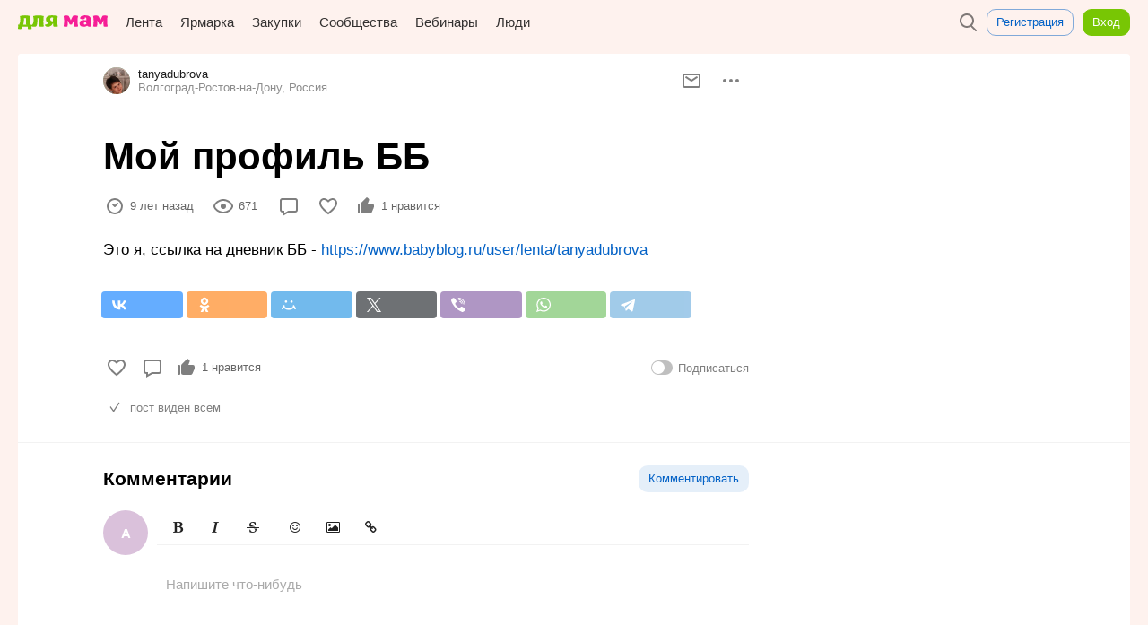

--- FILE ---
content_type: text/html; charset=utf-8
request_url: https://www.mam4.ru/profile/post/105488/
body_size: 20007
content:









<!DOCTYPE html>
<html lang="en" prefix="og: http://ogp.me/ns#">
<head>
  <meta charset="UTF-8">

  
  <meta name="viewport" content="width=device-width, initial-scale=1.0, user-scalable=1">
  
  <title>Мой профиль ББ в дневнике пользователя tanyadubrova | Для мам</title>
  
    <meta name="description" content="Это я ссылка на дневник ББ -https www.babyblog.ru/user/lenta/tanyadubrova">

  <link rel="shortcut icon" href="/static/img/favicon.ico" type="image/x-icon">
  <link rel="icon" href="/static/img/favicon.png" sizes="32x32">
  <link type="text/css" href="/static/css/common-e89d7c778ed5218ba3e5f28062a60b39.css" rel="stylesheet" />
  <meta name='yandex-verification' content='7e395ba0286678b0'/>
  
  <meta name="yandex-verification" content="3799d2195aa6265d"/>
  
  <meta name="google-site-verification" content="tGN3iFaUzwTT63nF2h38hB9lutwixF9TytDOM6f9Cbg"/>
  <script type="text/javascript" src="//www.gstatic.com/firebasejs/3.6.8/firebase-app.js"></script>
  <script type="text/javascript" src="//www.gstatic.com/firebasejs/3.6.8/firebase-messaging.js"></script>
  <link rel="apple-touch-icon" href="/static/img/apple-touch-icon.png">
  <link rel="apple-touch-icon" sizes="120x120" href="/static/img/apple-touch-icon-120.png">
  <link rel="apple-touch-icon" sizes="152x152" href="/static/img/apple-touch-icon-152.png">
  <link rel="apple-touch-icon" sizes="180x180" href="/static/img/apple-touch-icon-180.png">
  <link rel="apple-touch-icon" sizes="167x167" href="/static/img/apple-touch-icon-180.png">
  
  
</head>
  
  <body class="bg-profile">
    

<svg version="1.1" xmlns="http://www.w3.org/2000/svg" xmlns:xlink="http://www.w3.org/1999/xlink" xml:space="preserve" hidden width="0" height="0" style="display: none">
    <symbol viewBox="0 0 114 18" id="logotype-full"><path d="M60.545 14.481c1.51.02 1.903-.228 2.4-.414.227-1.303.31-2.151.372-3.268.082-1.283.041-2.731-.104-4.427.745.951 1.8 3.31 2.42 5.006.476.269 1.035.393 1.614.393a3.39 3.39 0 0 0 1.552-.393c.62-1.696 1.675-4.055 2.42-5.006-.145 1.696-.186 3.144-.103 4.427.062 1.117.144 1.965.372 3.268.496.186.89.435 2.4.414 1.013 0 2.068-.248 2.544-.517-.93-3.848-.91-9.247 0-13.095-1.613-.848-4.634-.89-6.33-.248-.476.537-2.027 3.33-2.896 5.75-.848-2.42-2.4-5.213-2.896-5.75-1.676-.642-4.696-.6-6.31.248.91 3.848.91 9.247 0 13.095.476.269 1.53.517 2.545.517zm26.21-5.73c-.062.93.041 1.634.207 2.337a2.851 2.851 0 0 1-1.945.662c-.682-.041-1.179-.476-1.282-1.22-.083-.745.207-1.241.703-1.51.6-.373 1.531-.414 2.317-.27zm-2.379 5.73a5.789 5.789 0 0 0 3.682-1.407c1.055 1.2 2.07 1.324 2.876 1.407 1.779 0 2.4-.58 2.565-1.034-.103-.31-.352-.786-.455-1.014-.91-2.193-.186-4.613-.269-6.91-.041-1.344-.352-2.585-1.324-3.64C90.271.579 88.493.02 85.535 0c-1.738 0-4.076.103-5.441 1.427-.786.766-1.138 1.759-1.2 2.38.538.6 1.552 1.158 2.958 1.2.87.04 1.862-.125 3-.518-.124-.89-.042-1.8 1.076-1.8 1.386 0 .91 2.71.993 3.641-1.118-.207-2.752-.434-4.241-.33-1.903.165-3.952.992-4.283 3.185-.682 4.634 2.876 5.379 5.98 5.296zm11.192-.517c.476.269 1.53.517 2.544.517 1.51.02 1.904-.228 2.4-.414.228-1.303.31-2.151.372-3.268.083-1.283.042-2.731-.103-4.427.745.951 1.8 3.31 2.42 5.006.476.269 1.035.393 1.614.393.538 0 1.076-.145 1.551-.393.621-1.696 1.676-4.055 2.42-5.006-.144 1.696-.185 3.144-.103 4.427.062 1.117.145 1.965.373 3.268.496.186.89.435 2.4.414 1.013 0 2.068-.248 2.544-.517-.93-3.848-.91-9.247 0-13.095-1.614-.848-4.634-.89-6.33-.248-.476.537-2.028 3.33-2.896 5.75-.849-2.42-2.4-5.213-2.897-5.75-1.675-.642-4.696-.6-6.31.248.911 3.848.911 9.247 0 13.095z" fill="#F61E96"/><path d="M1.575 11.76H.063c.231 2.248.105 3.655-.063 5.482.777.168 3.738.336 4.704-.021.189-1.26.105-1.365.105-2.667h7.812a12.24 12.24 0 0 0 .042 2.772c.966.294 3.549.336 4.683.02-.231-2.456-.021-4.325.042-5.585h-1.869c-.378-3.234-.168-7.287.294-10.794-3.822-1.281-9.555-1.281-13.377 0 1.05 4.179.63 7.728-.861 10.794zm8.883 0H6.615c.63-1.68 1.176-4.136.924-8.126 1.134.02 1.722.084 2.856.063-.315 2.499-.294 5.418.063 8.064zm6.72 1.135c.042.798 1.008 1.638 3.087 1.659 1.176 0 2.289-.126 3.129-.63.735-1.638 1.701-3.927 1.281-10.227 1.134.02 1.302.02 2.415 0-.252 3.486-.105 7.35.294 10.416.525.189 1.386.44 2.919.42 1.05 0 2.1-.252 2.583-.525-.861-3.423-.651-8.673-.105-13.041-1.932-.651-4.368-.924-6.804-.924-2.205.02-4.536.21-6.657.924.504 2.058.672 3.948.588 5.649-.147 2.562-.651 4.683-2.73 6.279zm33.516 1.113c-.924-3.906-1.029-8.904-.105-12.81C48.594.358 46.284.022 43.848 0c-3.444-.021-8.169.504-8.295 4.872-.063 2.562 1.302 4.137 3.36 4.872-.462.504-1.092.924-1.806 1.26-.882.42-1.89.714-2.961.903.021.924 1.155 2.73 3.948 2.667 3.129-.063 5.019-1.995 6.426-4.515l.063-.042c.084 1.428.231 2.814.441 4.095.525.189 1.554.44 3.087.42 1.029 0 2.1-.252 2.583-.525zm-6.195-6.531c-1.869.21-3.402-.483-3.444-2.394-.063-1.995 1.701-2.751 3.612-2.163a66.568 66.568 0 0 0-.168 4.557z" fill="#78C604"/></symbol>
    <symbol viewBox="0 0 34 16" id="logotype-short"><path d="M19.11 12.703c1.324.018 1.669-.2 2.104-.363.2-1.144.272-1.888.327-2.867.072-1.126.036-2.396-.09-3.884.652.835 1.578 2.904 2.122 4.392.418.236.908.344 1.416.344a2.97 2.97 0 0 0 1.36-.344c.545-1.488 1.47-3.557 2.124-4.392-.127 1.488-.163 2.758-.09 3.884.054.98.126 1.723.326 2.867.435.163.78.38 2.105.363.889 0 1.814-.218 2.232-.454-.817-3.375-.799-8.112 0-11.487-1.416-.744-4.065-.78-5.553-.218-.417.472-1.778 2.922-2.54 5.045-.745-2.123-2.106-4.573-2.541-5.045-1.47-.562-4.12-.526-5.535.218.799 3.375.799 8.112 0 11.487.418.236 1.343.454 2.232.454z" fill="#F61E96"/><path d="M.055 10.316c.203 1.971.092 3.206-.055 4.808.682.148 3.279.295 4.126-.018.166-1.105.092-1.198.092-2.34h6.853c-.074.81-.074 1.621.037 2.432.847.258 3.113.295 4.108.018-.203-2.155-.019-3.794.037-4.9h-1.64c-.331-2.837-.147-6.392.258-9.468C10.518-.276 5.49-.276 2.137.848c.92 3.666.552 6.779-.755 9.468H.055zm5.748 0c.552-1.473 1.031-3.629.81-7.129.995.019 1.51.074 2.505.056-.276 2.192-.257 4.752.056 7.073H5.803z" fill="#78C604" /></symbol>
    <symbol viewBox="0 0 114 18" id="logotype-full-colorless"><path d="M60.545 14.481c1.51.02 1.903-.228 2.4-.414.227-1.303.31-2.151.372-3.268.082-1.283.041-2.731-.104-4.427.745.951 1.8 3.31 2.42 5.006.476.269 1.035.393 1.614.393a3.39 3.39 0 0 0 1.552-.393c.62-1.696 1.675-4.055 2.42-5.006-.145 1.696-.186 3.144-.103 4.427.062 1.117.144 1.965.372 3.268.496.186.89.435 2.4.414 1.013 0 2.068-.248 2.544-.517-.93-3.848-.91-9.247 0-13.095-1.613-.848-4.634-.89-6.33-.248-.476.537-2.027 3.33-2.896 5.75-.848-2.42-2.4-5.213-2.896-5.75-1.676-.642-4.696-.6-6.31.248.91 3.848.91 9.247 0 13.095.476.269 1.53.517 2.545.517zm26.21-5.73c-.062.93.041 1.634.207 2.337a2.851 2.851 0 0 1-1.945.662c-.682-.041-1.179-.476-1.282-1.22-.083-.745.207-1.241.703-1.51.6-.373 1.531-.414 2.317-.27zm-2.379 5.73a5.789 5.789 0 0 0 3.682-1.407c1.055 1.2 2.07 1.324 2.876 1.407 1.779 0 2.4-.58 2.565-1.034-.103-.31-.352-.786-.455-1.014-.91-2.193-.186-4.613-.269-6.91-.041-1.344-.352-2.585-1.324-3.64C90.271.579 88.493.02 85.535 0c-1.738 0-4.076.103-5.441 1.427-.786.766-1.138 1.759-1.2 2.38.538.6 1.552 1.158 2.958 1.2.87.04 1.862-.125 3-.518-.124-.89-.042-1.8 1.076-1.8 1.386 0 .91 2.71.993 3.641-1.118-.207-2.752-.434-4.241-.33-1.903.165-3.952.992-4.283 3.185-.682 4.634 2.876 5.379 5.98 5.296zm11.192-.517c.476.269 1.53.517 2.544.517 1.51.02 1.904-.228 2.4-.414.228-1.303.31-2.151.372-3.268.083-1.283.042-2.731-.103-4.427.745.951 1.8 3.31 2.42 5.006.476.269 1.035.393 1.614.393.538 0 1.076-.145 1.551-.393.621-1.696 1.676-4.055 2.42-5.006-.144 1.696-.185 3.144-.103 4.427.062 1.117.145 1.965.373 3.268.496.186.89.435 2.4.414 1.013 0 2.068-.248 2.544-.517-.93-3.848-.91-9.247 0-13.095-1.614-.848-4.634-.89-6.33-.248-.476.537-2.028 3.33-2.896 5.75-.849-2.42-2.4-5.213-2.897-5.75-1.675-.642-4.696-.6-6.31.248.911 3.848.911 9.247 0 13.095z"/><path d="M1.575 11.76H.063c.231 2.248.105 3.655-.063 5.482.777.168 3.738.336 4.704-.021.189-1.26.105-1.365.105-2.667h7.812a12.24 12.24 0 0 0 .042 2.772c.966.294 3.549.336 4.683.02-.231-2.456-.021-4.325.042-5.585h-1.869c-.378-3.234-.168-7.287.294-10.794-3.822-1.281-9.555-1.281-13.377 0 1.05 4.179.63 7.728-.861 10.794zm8.883 0H6.615c.63-1.68 1.176-4.136.924-8.126 1.134.02 1.722.084 2.856.063-.315 2.499-.294 5.418.063 8.064zm6.72 1.135c.042.798 1.008 1.638 3.087 1.659 1.176 0 2.289-.126 3.129-.63.735-1.638 1.701-3.927 1.281-10.227 1.134.02 1.302.02 2.415 0-.252 3.486-.105 7.35.294 10.416.525.189 1.386.44 2.919.42 1.05 0 2.1-.252 2.583-.525-.861-3.423-.651-8.673-.105-13.041-1.932-.651-4.368-.924-6.804-.924-2.205.02-4.536.21-6.657.924.504 2.058.672 3.948.588 5.649-.147 2.562-.651 4.683-2.73 6.279zm33.516 1.113c-.924-3.906-1.029-8.904-.105-12.81C48.594.358 46.284.022 43.848 0c-3.444-.021-8.169.504-8.295 4.872-.063 2.562 1.302 4.137 3.36 4.872-.462.504-1.092.924-1.806 1.26-.882.42-1.89.714-2.961.903.021.924 1.155 2.73 3.948 2.667 3.129-.063 5.019-1.995 6.426-4.515l.063-.042c.084 1.428.231 2.814.441 4.095.525.189 1.554.44 3.087.42 1.029 0 2.1-.252 2.583-.525zm-6.195-6.531c-1.869.21-3.402-.483-3.444-2.394-.063-1.995 1.701-2.751 3.612-2.163a66.568 66.568 0 0 0-.168 4.557z"/></symbol>

    <symbol viewBox="0 0 24 24" id="icon-comments"><path d="M19.56 3c.273.01.54.058.797.152.685.25 1.238.803 1.49 1.487.094.252.142.52.152.79.04 3.378.04 6.756 0 10.133a2.57 2.57 0 0 1-.178.853 2.52 2.52 0 0 1-1.523 1.448c-.257.087-.524.13-.794.132H7.422l-3.896 4H2c0-5.52.007-16.686.013-16.75.03-.267.095-.527.205-.773a2.51 2.51 0 0 1 1.422-1.32c.257-.095.526-.14.8-.15 5.04.01 9.932.023 15.12 0zM4.51 5a.553.553 0 0 0-.197.035A.505.505 0 0 0 4 5.49v13.157L6.578 16c4.325 0 8.562.003 12.975-.003a.507.507 0 0 0 .446-.47c-.02-3.545 0-6.502-.005-10.08a.51.51 0 0 0-.46-.445C14.325 4.978 9.515 5 4.51 5z" fill-rule="nonzero"/></symbol>
    <symbol viewBox="0 0 24 24" id="icon-message"><g><path d="M19.56 4c.273.01.54.058.798.152a2.53 2.53 0 0 1 1.49 1.487c.093.252.14.52.15.79.008 3.725.007 7.34 0 11.13-.01.274-.055.54-.148.795a2.507 2.507 0 0 1-1.433 1.47 2.59 2.59 0 0 1-.856.17 10888.8 10888.8 0 0 0-15.12 0 2.587 2.587 0 0 1-.795-.15 2.528 2.528 0 0 1-1.49-1.487 2.57 2.57 0 0 1-.15-.795c.005-3.71.007-7.395 0-11.13.01-.273.055-.54.148-.794a2.507 2.507 0 0 1 1.434-1.47A2.59 2.59 0 0 1 4.442 4c5.093.004 10.08-.01 15.12 0zM4.51 6a.5.5 0 0 0-.51.485c-.008 3.858.015 7.25.003 11.067a.51.51 0 0 0 .46.446C9.598 17.994 14.43 18 19.49 18c.02 0 .042 0 .062-.003a.5.5 0 0 0 .448-.482c.002-4.544.01-7.372-.003-11.067A.508.508 0 0 0 19.523 6C14.25 5.978 9.513 6 4.51 6z"/><path d="M12.004 10.804L18.04 6.87l1.093 1.674-7.137 4.652L4.9 8.5l1.105-1.667 6 3.97z"/></g></symbol>
    <symbol viewBox="0 0 24 24" id="icon-delete-circle"><path d="M12.13 2a9.96 9.96 0 0 1 4.096.934 10.093 10.093 0 0 1 4.68 4.514 9.966 9.966 0 0 1 .997 5.95 9.98 9.98 0 0 1-3.005 5.84c-.902.86-1.965 1.55-3.12 2.022a10.012 10.012 0 0 1-7.557 0 10.04 10.04 0 0 1-5.234-4.925 9.98 9.98 0 0 1-.89-2.938 10.08 10.08 0 0 1 .083-3.288 9.953 9.953 0 0 1 .915-2.662 10.097 10.097 0 0 1 4.68-4.513A9.96 9.96 0 0 1 11.87 2h.26zm-.234 2a7.963 7.963 0 0 0-3.274.746A8.08 8.08 0 0 0 4.876 8.36a7.958 7.958 0 0 0-.732 2.126 8.053 8.053 0 0 0-.065 2.633 7.94 7.94 0 0 0 .71 2.346 8.033 8.033 0 0 0 4.19 3.943 8.006 8.006 0 0 0 10.88-8.924 7.958 7.958 0 0 0-.824-2.297 8.077 8.077 0 0 0-3.568-3.4 7.922 7.922 0 0 0-3.26-.787C12.104 4 12 4 11.897 4zM12 10.587l2.12-2.122 1.416 1.415L13.414 12l2.122 2.12-1.415 1.416L12 13.414l-2.12 2.122-1.416-1.415L10.586 12 8.464 9.88 9.88 8.463 12 10.586z"/></symbol>
    <symbol viewBox="0 0 24 24" id="icon-add-circle"><path d="M12.13 2a9.96 9.96 0 0 1 4.096.934 10.093 10.093 0 0 1 4.68 4.514 9.966 9.966 0 0 1 .997 5.95 9.98 9.98 0 0 1-3.005 5.84c-.902.86-1.965 1.55-3.12 2.022a10.012 10.012 0 0 1-7.557 0 10.04 10.04 0 0 1-5.234-4.925 9.98 9.98 0 0 1-.89-2.938 10.08 10.08 0 0 1 .083-3.288 9.953 9.953 0 0 1 .915-2.662 10.097 10.097 0 0 1 4.68-4.513A9.96 9.96 0 0 1 11.87 2h.26zm-.234 2a7.963 7.963 0 0 0-3.274.746A8.08 8.08 0 0 0 4.876 8.36a7.958 7.958 0 0 0-.732 2.126 8.053 8.053 0 0 0-.065 2.633 7.94 7.94 0 0 0 .71 2.346 8.033 8.033 0 0 0 4.19 3.943 8.006 8.006 0 0 0 10.88-8.924 7.958 7.958 0 0 0-.824-2.297 8.077 8.077 0 0 0-3.568-3.4 7.922 7.922 0 0 0-3.26-.787C12.104 4 12 4 11.897 4zM8 11h3V8h2v3h3v2h-3v3h-2v-3H8v-2z"/></symbol>
    <symbol viewBox="0 0 24 24" id="icon-tags"><path d="M21 11.424L9.992 22.072l-8.138-8.06L12.578 3H21v8.424zM19 5h-5.578L4.67 13.987l5.338 5.286L19 10.576V5zm-2 1a1 1 0 1 1 0 2 1 1 0 0 1 0-2z"/></symbol>

    <symbol viewBox="0 0 24 24" id="icon-refresh"><path d="M20 8h-7l2.954-2.954a7.922 7.922 0 0 0-3.747-1.043 8.51 8.51 0 0 0-1.426.09 7.963 7.963 0 0 0-2.16.654A8.08 8.08 0 0 0 4.877 8.36a7.958 7.958 0 0 0-.732 2.126 8.053 8.053 0 0 0-.065 2.633 7.94 7.94 0 0 0 .71 2.346 8.033 8.033 0 0 0 4.19 3.943 8.006 8.006 0 0 0 10.944-6.29c.052-.37.078-.746.078-1.12h2a9.98 9.98 0 0 1-3.102 7.237c-.902.86-1.965 1.55-3.12 2.023a10.012 10.012 0 0 1-7.557 0 10.04 10.04 0 0 1-5.234-4.925 9.98 9.98 0 0 1-.89-2.938 10.08 10.08 0 0 1 .083-3.288 9.953 9.953 0 0 1 .915-2.662 10.097 10.097 0 0 1 4.68-4.513A9.96 9.96 0 0 1 11.87 2h.26a9.96 9.96 0 0 1 5.28 1.59L20 1v7z"/></symbol>
    <symbol viewBox="0 0 24 24" id="icon-help"><path d="M12.13 2a9.96 9.96 0 0 1 4.096.934 10.093 10.093 0 0 1 4.68 4.514 9.966 9.966 0 0 1 .997 5.95 9.98 9.98 0 0 1-3.005 5.84c-.902.86-1.965 1.55-3.12 2.022a10.012 10.012 0 0 1-7.557 0 10.04 10.04 0 0 1-5.234-4.925 9.98 9.98 0 0 1-.89-2.938 10.08 10.08 0 0 1 .083-3.288 9.953 9.953 0 0 1 .915-2.662 10.097 10.097 0 0 1 4.68-4.513A9.96 9.96 0 0 1 11.87 2h.26zm-.234 2a7.963 7.963 0 0 0-3.274.746A8.08 8.08 0 0 0 4.876 8.36a7.958 7.958 0 0 0-.732 2.126 8.053 8.053 0 0 0-.065 2.633 7.94 7.94 0 0 0 .71 2.346 8.033 8.033 0 0 0 4.19 3.943 8.006 8.006 0 0 0 10.88-8.924 7.958 7.958 0 0 0-.824-2.297 8.077 8.077 0 0 0-3.568-3.4 7.922 7.922 0 0 0-3.26-.787C12.104 4 12 4 11.897 4zm.243 11.017a1 1 0 1 1-.002 2 1 1 0 0 1 0-2zM12.145 7c.144.004.288.008.432.02.7.05 1.425.215 1.995.647a2.286 2.286 0 0 1 .814 1.148c.094.294.126.598.13.905 0 .197-.015.394-.018.59a2.104 2.104 0 0 1-.373 1.14 2.62 2.62 0 0 1-.387.437c-.31.284-.673.5-1.01.748-.06.047-.122.094-.18.143-.1.086-.194.176-.275.28-.054.07-.1.147-.14.228-.104.225-.133.475-.135.722l-2-.016c.002-.278.026-.555.083-.827a3.31 3.31 0 0 1 .474-1.14c.14-.21.303-.402.483-.577.195-.19.41-.358.63-.515.183-.13.37-.252.55-.384.048-.038.096-.075.142-.114a.955.955 0 0 0 .1-.1c.014-.015.03-.032.035-.05.004-.017.003-.035.003-.05 0-.08 0-.08.005-.16.004-.094.01-.19.012-.284 0-.105 0-.21-.02-.315a.364.364 0 0 0-.074-.16.48.48 0 0 0-.147-.11 1.127 1.127 0 0 0-.147-.065 2.012 2.012 0 0 0-.22-.062 3.127 3.127 0 0 0-.385-.06A4.97 4.97 0 0 0 12.12 9c-.135 0-.27 0-.4.037-.3.082-.517.322-.634.6a1.056 1.056 0 0 0-.085.34V10.013l-2-.024a2.99 2.99 0 0 1 .217-1.063 3.07 3.07 0 0 1 1.35-1.564 2.902 2.902 0 0 1 1.242-.354C11.92 7 12.032 7 12.145 7z"/></symbol>
    <symbol viewBox="0 0 16 16" id="icon-done"><path d="M15.308 2.6L5.574 15.58.76 10.163l1.496-1.328 3.187 3.585L13.708 1.4l1.6 1.2z" fill-rule="nonzero"/></symbol>
    <symbol viewBox="0 0 16 16" id="icon-pin"><path d="M8 15A7 7 0 1 0 8 1a7 7 0 0 0 0 14zM6.148 9.148L5 8l2-1 1.5-3.5s1 0 2.5 1.5 1.5 2.5 1.5 2.5L9 9l-1 2-1.145-1.145-1.863 1.87L4 12l.285-.983 1.863-1.869z" fill-rule="evenodd"/></symbol>

    <symbol viewBox="0 0 24 24" id="icon-friends-requests"><path d="M12.128 2c.46.01.92.04 1.377.1 1.036.142 2.053.432 3.005.866A9.974 9.974 0 0 1 19.6 5.15a8.866 8.866 0 0 1 1.778 2.72c.35.845.557 1.748.61 2.662a8.225 8.225 0 0 1-.892 4.213c-.256.5-.56.977-.907 1.42-.302.388-.636.75-.994 1.085-.335.312-.693.6-1.068.863-2.165 1.512-4.897 2.133-7.51 1.8a.71.71 0 0 0-.076.02c-.145.055-.274.14-.402.228-.21.148-.414.302-.624.45-.45.31-.922.58-1.43.785-1.403.567-2.956.655-4.452.574-.232-.013-.463-.03-.694-.05-.21-.02-.42-.027-.614-.118a1.008 1.008 0 0 1-.528-1.21.996.996 0 0 1 .21-.366c.05-.056.067-.066.124-.115.127-.09.26-.175.387-.265.676-.49 1.31-1.073 1.745-1.794.11-.184.21-.38.278-.585.042-.124.075-.256.072-.39v-.008c-.082-.077-.16-.16-.237-.24a9.686 9.686 0 0 1-.86-1.057 8.605 8.605 0 0 1-.978-1.846 8.2 8.2 0 0 1 .314-6.568c.166-.336.354-.662.56-.974 1.11-1.665 2.764-2.924 4.62-3.646a10.83 10.83 0 0 1 3.585-.73c.168-.004.338-.006.508-.005zm-.233 2a9.11 9.11 0 0 0-2.586.407c-1.667.522-3.19 1.56-4.18 3.01a6.73 6.73 0 0 0-.626 1.135 6.19 6.19 0 0 0 .058 5.027 6.94 6.94 0 0 0 1.41 2.02l-.008-.01.086.08c.043.04.042.04.082.082.1.115.19.238.26.374.043.082.08.166.11.252.24.695.075 1.46-.214 2.113a5.37 5.37 0 0 1-.5.89c-.14.203-.29.396-.447.585.135-.01.268-.023.4-.038.71-.087 1.407-.258 2.042-.594.434-.23.818-.535 1.22-.817.076-.052.153-.103.232-.153.144-.088.29-.17.447-.24.318-.137.67-.224 1.018-.213.125.012.25.03.373.043.38.035.76.053 1.14.045a8.935 8.935 0 0 0 2.85-.53 8.17 8.17 0 0 0 2.638-1.56 7.092 7.092 0 0 0 1.576-1.994 6.203 6.203 0 0 0 .318-5.122 6.467 6.467 0 0 0-.578-1.156c-.965-1.535-2.518-2.642-4.23-3.2a9.107 9.107 0 0 0-2.574-.434c-.105 0-.21-.002-.315 0zm-.85 7.088c.068-.265-.012-.513-.102-.608C10.377 9.89 10 8.895 10 8c0-1.38.896-2 2-2s2 .62 2 2c0 .895-.377 1.89-.943 2.48-.064.067-.18.32-.093.613 1.738.364 3.027 1.61 3.027 2.27 0 1.105-1.792 1.628-4 1.628-2.207 0-4-.522-4-1.626 0-.653 1.303-1.917 3.054-2.276z"/></symbol>

    <symbol viewBox="0 0 24 24" id="icon-notifications"><path d="M9 19h6c0 1.104-1.306 3-3 3s-3-1.896-3-3zm.144-14.47C10.064 4.085 10 4 10 4a2 2 0 0 1 4 0s-.036.115.962.574l.016.008A5.807 5.807 0 0 1 16.53 5.6c1.24 1.133 1.93 2.745 2.253 4.366a11.002 11.002 0 0 1 .212 1.814c.007.212.007.424.01.636.002.386.005.772.005 1.158 0 .706 0 .412-.007 1.117L19 15a6.76 6.76 0 0 1 .55.312 7.078 7.078 0 0 1 .642.455c.078.063.153.13.225.197.28.263.55.59.582.99.003.222-.002.447-.002.67L21 18H3a41.668 41.668 0 0 1 0-1c.002-.045.002-.044.007-.088.05-.31.25-.57.46-.792.192-.2.407-.378.63-.543.28-.207.576-.395.88-.565L5 15c-.004-.41-.01-1.572-.007-2.24.003-.327 0-.654.012-.98a11.46 11.46 0 0 1 .213-1.814c.33-1.653 1.042-3.297 2.325-4.432a5.75 5.75 0 0 1 1.6-1.005zM11.89 6c-.61.015-1.218.093-1.792.303a3.886 3.886 0 0 0-1.13.644c-.64.528-1.085 1.255-1.386 2.02a7.08 7.08 0 0 0-.204.59 9.568 9.568 0 0 0-.374 2.292c-.013.43-.01.86-.013 1.288-.003 1.288.007 1.575.02 2.863h9.98c.013-1.262.024-1.524.02-2.787-.003-.425-.004-.85-.01-1.276a12.33 12.33 0 0 0-.02-.384c-.023-.314-.058-.627-.11-.94a9.542 9.542 0 0 0-.266-1.118c-.297-.96-.785-1.9-1.57-2.548a3.867 3.867 0 0 0-1.132-.644c-.54-.197-1.11-.278-1.68-.3C12.11 6 11.998 6 11.888 6z"/></symbol>


    <symbol viewBox="0 0 30 30" id="logo-18-plus"><path d="M20.038 0c1.34 0 2.45.454 3.335 1.316l5.333 5.31c.84.84 1.294 1.952 1.294 3.177v10.235c0 1.384-.5 2.496-1.43 3.426l-5.06 5.06c-1.02 1.022-2.156 1.43-3.54 1.43h-9.94c-1.43.023-2.542-.43-3.54-1.43l-5.06-5.06C.477 22.534 0 21.444 0 20.038V9.803c0-1.225.454-2.337 1.293-3.177l5.334-5.31C7.487.454 8.623 0 9.962 0h10.076zm7.51 13.82c.32 0 .478-.182.478-.522V10.03c0-.84-.295-1.566-.885-2.178l-5.15-5.22c-.52-.52-1.18-.68-1.93-.68H9.94c-.75 0-1.407.16-1.93.68l-5.15 5.22c-.613.612-.886 1.34-.886 2.178v10.008c-.023.84.25 1.452.84 2.042l5.06 5.06c.59.59 1.25.863 2.065.863h10.12c.814 0 1.472-.272 2.063-.862l5.06-5.06c.59-.564.84-1.2.84-2.04v-3.45c-.023-.293-.182-.452-.477-.452h-1.52V17.2c0 .796-.115 1.204-.795 1.204h-.68c-.68 0-.794-.408-.794-1.203V16.14H22.69c-.794 0-1.203-.114-1.203-.795v-.725c0-.68.41-.794 1.203-.794h1.066v-1.066c0-.794.113-1.202.793-1.202h.68c.68 0 .793.41.793 1.203v1.066h1.52zm-8.463 1.02c1.27-.93 1.293-1.882 1.293-2.654v-.77c-.136-2.566-.998-3.542-3.97-3.542-2.974 0-3.836.976-3.972 3.54v.772c0 .772.023 1.725 1.293 2.655-1.52.59-1.637 1.888-1.637 3.59 0 2.52.884 3.767 4.31 3.835 3.428-.068 4.313-1.316 4.313-3.835 0-1.703-.114-2.997-1.635-3.587zM9.217 8.125c.794 0 1.203.136 1.203.794v11.96c0 .79-.136 1.2-.795 1.2h-.77c-.66 0-.796-.41-.796-1.204v-9.803c0-.454-.14-.613-.435-.613H7.15c-.793 0-1.202-.134-1.202-.792v-.75c0-.658.408-.794 1.202-.794h2.065zm7.19 11.982c-1.452 0-1.974-.567-1.974-1.997 0-1.43.522-2.09 1.974-2.09s1.975.66 1.975 2.09c0 1.43-.523 1.996-1.975 1.996zm0-10.144c1.248 0 1.748.454 1.748 1.975 0 1.474-.5 1.974-1.748 1.974s-1.747-.5-1.747-1.973c0-1.52.5-1.978 1.747-1.978z"/></symbol>
    <symbol viewBox="0 0 24 24" id="icon-private"><path d="M5.99 10a91.066 91.066 0 0 1 .012-2.155c.02-.676.147-1.343.388-1.976a6.024 6.024 0 0 1 3.548-3.51A6.114 6.114 0 0 1 11.845 2h.232c.678.013 1.348.13 1.985.364a6.03 6.03 0 0 1 3.6 3.643c.224.64.334 1.314.338 1.993v2h.052a2.013 2.013 0 0 1 1.827 1.313c.072.204.11.418.12.635.03 2.7.03 5.403 0 8.104a2.15 2.15 0 0 1-.12.635 2.02 2.02 0 0 1-1.15 1.174 2.06 2.06 0 0 1-.68.14c-4.035.05-8.07.05-12.105 0a2.06 2.06 0 0 1-.68-.14 2.02 2.02 0 0 1-1.146-1.17 2.053 2.053 0 0 1-.12-.634 312.75 312.75 0 0 1 0-8.104c.01-.217.045-.43.12-.635a2.02 2.02 0 0 1 1.146-1.174 2.06 2.06 0 0 1 .68-.14h.044zM18 12H6c-.002.003 0 .008 0 .013v7.974c0 .005-.002.01 0 .013.003.003.01 0 .013 0h11.974c.004 0 .01.003.012 0s0-.008 0-.013V12zm-5 3a1 1 0 0 0-2 0v2a1 1 0 0 0 2 0v-2zm3-5.02c0-.695.012-1.39 0-2.084a4.017 4.017 0 0 0-.313-1.45 4.046 4.046 0 0 0-2.313-2.204A4.083 4.083 0 0 0 12.052 4h-.104c-.45.01-.898.087-1.322.242a4.045 4.045 0 0 0-2.384 2.384c-.155.424-.233.87-.242 1.322V9.98c2.667-.023 5.333-.023 8 0z"/></symbol>

    <symbol viewBox="0 0 24 24" id="icon-photo"><path d="M22 21H2a1.138 1.138 0 0 1-.342-.06 1.01 1.01 0 0 1-.598-.598A1.138 1.138 0 0 1 1 20V6c.005-.118.02-.23.06-.342.1-.276.322-.497.598-.598.112-.04.224-.055.342-.06h5.382l.724-1.447.04-.075a1.004 1.004 0 0 1 .683-.464c.075-.012.094-.01.17-.014 2.027 0 4.06-.083 6.084.004.075.01.094.01.168.028a1.01 1.01 0 0 1 .64.52L16.62 5H22l.087.004c.117.015.228.04.336.09.265.124.467.364.543.647.023.088.03.173.034.26v14c-.005.12-.02.23-.06.343a1.01 1.01 0 0 1-.598.598c-.112.04-.224.056-.342.06zM9.618 5l-.724 1.447-.04.075a1.004 1.004 0 0 1-.683.464c-.075.012-.094.01-.17.014H3v12h18V7h-5a1.27 1.27 0 0 1-.253-.032 1.01 1.01 0 0 1-.64-.52L14.38 5H9.618zm2.51 3.002a4.942 4.942 0 0 1 2.148.546 5.04 5.04 0 0 1 2.176 2.175c.244.475.41.99.49 1.517a5.03 5.03 0 0 1-.436 2.928A5.01 5.01 0 0 1 12 18a5.002 5.002 0 0 1-4.452-7.277 5.045 5.045 0 0 1 2.176-2.175 4.942 4.942 0 0 1 2.148-.546C12 8 12 8 12.128 8.002zm-.206 2a2.96 2.96 0 0 0-1.286.327 3.028 3.028 0 0 0-1.59 2.14 3.04 3.04 0 0 0-.01.987 3.003 3.003 0 0 0 5.034 1.713 3.003 3.003 0 0 0 .883-2.702 3.028 3.028 0 0 0-1.59-2.142A2.96 2.96 0 0 0 12.08 10h-.156zM6 8v1H4V8h2z"/></symbol>
    <symbol viewBox="0 0 24 24" id="icon-write"><path d="M5 19l1-4.5L12.5 8l3.5 3.5L9.5 18 5 19zm1.5-1.5L7 15s.5.5 1.5.5c0 1 .5 1.5.5 1.5l-2.5.5zm6.5-10l1-1 3.5 3.5-1 1L13 7.5zm5 2L14.5 6s.27-.282.5-.5c1-.95 2.125-.375 3 .5s1.453 2.09.5 3c-.23.22-.5.5-.5.5z" fill-rule="evenodd" /></symbol>
    <symbol viewBox="0 0 24 24" id="icon-search"><path d="M14.32 16.734a8 8 0 1 1 1.54-1.288l4.847 4.847a1 1 0 0 1-1.414 1.414l-4.973-4.973zM10 16a6 6 0 1 1 0-12 6 6 0 0 1 0 12z" fill-rule="evenodd"/></symbol>
    <symbol viewBox="0 0 24 24" id="icon-burger-menu"><path d="M3 7c0-.552.445-1 .993-1h16.014c.548 0 .993.444.993 1 0 .552-.445 1-.993 1H3.993A.994.994 0 0 1 3 7zm0 5c0-.552.445-1 .993-1h16.014c.548 0 .993.444.993 1 0 .552-.445 1-.993 1H3.993A.994.994 0 0 1 3 12zm0 5c0-.552.445-1 .993-1h16.014c.548 0 .993.444.993 1 0 .552-.445 1-.993 1H3.993A.994.994 0 0 1 3 17z" fill-rule="evenodd"/></symbol>
    <symbol viewBox="0 0 24 24" id="icon-more-menu"><path d="M5 14a2 2 0 1 0 0-4 2 2 0 0 0 0 4zm7 0a2 2 0 1 0 0-4 2 2 0 0 0 0 4zm7 0a2 2 0 1 0 0-4 2 2 0 0 0 0 4z" fill-rule="evenodd"/></symbol>
    <symbol viewBox="0 0 24 24" id="icon-hidden"><path d="M18.648 14.15l.78 1.952a1 1 0 0 1-1.856.743l-.717-1.792a12.904 12.904 0 0 1-3.855.884v2.036a1 1 0 0 1-2 0v-2.036a12.96 12.96 0 0 1-3.552-.767l-1.09 1.818a1 1 0 0 1-1.715-1.03l.986-1.643a10.3 10.3 0 0 1-2.523-2.034l-1.399 1.4a1 1 0 0 1-1.414-1.415l1.643-1.643a7.758 7.758 0 0 1-.842-2.465 1 1 0 1 1 1.975-.316c.551 3.441 4.344 6.131 8.931 6.131 4.575 0 8.361-2.676 8.927-6.106a1 1 0 1 1 1.973.325 7.763 7.763 0 0 1-.836 2.43l1.643 1.644a1 1 0 1 1-1.414 1.414l-1.4-1.399a10.21 10.21 0 0 1-2.245 1.869z"/></symbol>
    <symbol viewBox="0 0 24 24" id="icon-showed"><path d="M12 20c5.377 0 11-4.532 11-8s-5.623-8-11-8S1 8.532 1 12s5.623 8 11 8zm0-2c-4.355 0-9-3.743-9-6s4.645-6 9-6 9 3.743 9 6-4.645 6-9 6zm0-3a3 3 0 1 0 0-6 3 3 0 0 0 0 6z"/></symbol>
    <symbol viewBox="0 0 24 24" id="icon-location"><path d="M12.771 21.637a1 1 0 0 1-1.542 0 53.14 53.14 0 0 1-.984-1.252 55.241 55.241 0 0 1-2.152-3.023 36.471 36.471 0 0 1-1.527-2.513 21.543 21.543 0 0 1-.461-.88C5.293 12.34 5 10.726 5 9a7 7 0 1 1 14 0c0 1.722-.294 3.34-1.105 4.97-.141.284-.294.575-.457.872a36.39 36.39 0 0 1-1.531 2.52 55.133 55.133 0 0 1-3.136 4.275zm-.606-2.464a53.164 53.164 0 0 0 2.073-2.912 34.427 34.427 0 0 0 1.447-2.38c.15-.275.29-.542.42-.802.654-1.316.895-2.64.895-4.079A5 5 0 0 0 7 9c0 1.441.24 2.762.895 4.079.13.262.272.531.424.808.414.754.9 1.55 1.443 2.373A53.272 53.272 0 0 0 12 19.388l.165-.215zM12 11a2 2 0 1 0 0-4 2 2 0 0 0 0 4z"/></symbol>
    <symbol viewBox="0 0 24 24" id="icon-settings"><path d="M8.07 17.794a7.036 7.036 0 0 1-1.092-.918l-2.1.628a8.99 8.99 0 0 1-1.207-2.087l1.594-1.504a6.979 6.979 0 0 1-.247-1.406l-2.01-.868a8.977 8.977 0 0 1 .415-2.375l2.188-.128c.196-.438.436-.851.715-1.236l-.983-1.957A9.045 9.045 0 0 1 7.19 4.392l1.757 1.307a6.95 6.95 0 0 1 1.342-.488l.505-2.131a9.082 9.082 0 0 1 2.412 0l.505 2.13a6.95 6.95 0 0 1 1.342.49l1.757-1.308a9.045 9.045 0 0 1 1.847 1.55L17.674 7.9c.279.385.519.798.715 1.236l2.188.128c.24.753.383 1.55.416 2.375l-2.011.868a6.979 6.979 0 0 1-.247 1.406l1.594 1.504a8.99 8.99 0 0 1-1.207 2.087l-2.1-.628c-.331.341-.697.65-1.092.918l.254 2.177c-.705.37-1.466.65-2.266.824l-1.205-1.83a7.082 7.082 0 0 1-1.426 0l-1.205 1.83a8.937 8.937 0 0 1-2.266-.824l.254-2.177zM12 17a5 5 0 1 0 0-10 5 5 0 0 0 0 10z" fill-rule="evenodd"/></symbol>
    <symbol viewBox="0 0 24 24" id="icon-reply"><path d="M6.414 11l3.293 3.293a1 1 0 1 1-1.414 1.414l-5-5a1 1 0 0 1 0-1.414l5-5a1 1 0 1 1 1.414 1.414L6.414 9h10.583A3.999 3.999 0 0 1 21 12.997v3.006A4 4 0 0 1 16.997 20H15a1 1 0 0 1 0-2h1.997A2 2 0 0 0 19 16.003v-3.006A1.999 1.999 0 0 0 16.997 11H6.414z" fill="currentColor"/></symbol>
    <symbol viewBox="0 0 24 24" id="icon-arrow-up"><path d="M13 7.414v11.58c0 .555-.444 1.006-1 1.006-.552 0-1-.45-1-1.007V7.414l-4.293 4.293a1 1 0 1 1-1.414-1.414l6-6a1 1 0 0 1 1.414 0l6 6a1 1 0 0 1-1.414 1.414L13 7.414z" fill-rule="evenodd"/></symbol>
    <symbol viewBox="0 0 24 24" id="icon-arrow-down"><path d="M13 16.586V5.006C13 4.452 12.556 4 12 4c-.552 0-1 .45-1 1.007v11.579l-4.293-4.293a1 1 0 1 0-1.414 1.414l6 6a1 1 0 0 0 1.414 0l6-6a1 1 0 0 0-1.414-1.414L13 16.586z" fill-rule="evenodd"/></symbol>
    <symbol viewBox="0 0 24 24" id="icon-arrow-left"><path d="M7.414 13h11.58c.555 0 1.006-.444 1.006-1 0-.552-.45-1-1.007-1H7.414l4.293-4.293a1 1 0 1 0-1.414-1.414l-6 6a1 1 0 0 0 0 1.414l6 6a1 1 0 0 0 1.414-1.414L7.414 13z" fill-rule="evenodd"/></symbol>
    <symbol viewBox="0 0 24 24" id="icon-arrow-right"><path d="M16.586 13H5.006A1.001 1.001 0 0 1 4 12c0-.552.45-1 1.007-1h11.579l-4.293-4.293a1 1 0 1 1 1.414-1.414l6 6a1 1 0 0 1 0 1.414l-6 6a1 1 0 0 1-1.414-1.414L16.586 13z" fill-rule="evenodd"/></symbol>
    <symbol viewBox="0 0 24 24" id="icon-remove"><path d="M12 10.586L5.707 4.293a1 1 0 0 0-1.414 1.414L10.586 12l-6.293 6.293a1 1 0 0 0 1.414 1.414L12 13.414l6.293 6.293a1 1 0 0 0 1.414-1.414L13.414 12l6.293-6.293a1 1 0 1 0-1.414-1.414L12 10.586z"/></symbol>
    <symbol viewBox="0 0 24 24" id="icon-enter"><path d="M6.414 13l3.293-3.293a1 1 0 1 0-1.414-1.414l-5 5a1 1 0 0 0 0 1.414l5 5a1 1 0 1 0 1.414-1.414L6.414 15h10.583A3.999 3.999 0 0 0 21 11.003V7.997A4 4 0 0 0 16.997 4H15a1 1 0 0 0 0 2h1.997A2 2 0 0 1 19 7.997v3.006A1.999 1.999 0 0 1 16.997 13H6.414z"/></symbol>
    <symbol viewBox="0 0 24 24" id="icon-check"><path d="M5.814 11.419a1 1 0 1 0-1.628 1.162l5 7a1 1 0 0 0 1.655-.04l9-14a1 1 0 0 0-1.682-1.082L9.956 17.22l-4.142-5.8z"/></symbol>
    <symbol viewBox="0 0 24 24" id="icon-edit"><path d="M4 5.993v12.014c0 .541.45.993.994.993h14.012a.995.995 0 0 0 .994-.993V5.993c0-.541-.45-.993-.994-.993H4.994A.995.995 0 0 0 4 5.993zm-2 0A2.995 2.995 0 0 1 4.994 3h14.012A3.002 3.002 0 0 1 22 5.993v12.014A2.995 2.995 0 0 1 19.006 21H4.994A3.002 3.002 0 0 1 2 18.007V5.993zM7 17l.715-3.216 5.283-5.286L15.5 11l-5.284 5.285L7 17zm1.072-1.072L10 15.5V14H8.5l-.428 1.928zm4.646-7.147l.28-.283L15.5 11l-.28.282-2.502-2.501zm3.573 1.43L13.79 7.708s.193-.202.357-.358c.715-.678 1.519-.268 2.144.358.626.625 1.039 1.494.358 2.144a14.14 14.14 0 0 0-.358.357z"/></symbol>
    <symbol viewBox="0 0 24 24" id="icon-sort"><path d="M17 7.414V15a1 1 0 0 1-2 0V7.414l-2.293 2.293a1 1 0 1 1-1.414-1.414l4-4a1 1 0 0 1 1.414 0l4 4a1 1 0 1 1-1.414 1.414L17 7.414zM7 16.586V9a1 1 0 1 1 2 0v7.586l2.293-2.293a1 1 0 0 1 1.414 1.414l-4 4a1 1 0 0 1-1.414 0l-4-4a1 1 0 0 1 1.414-1.414L7 16.586zM8 6a1 1 0 1 1 0-2 1 1 0 0 1 0 2zm8 12a1 1 0 1 1 0 2 1 1 0 0 1 0-2z"/></symbol>
    <symbol viewBox="0 0 24 24" id="icon-filter"><path d="M9.17 6H3.994A.997.997 0 0 0 3 7c0 .556.445 1 .993 1h5.178a2.995 2.995 0 0 1 0-2zm5.66 0h5.177c.548 0 .993.444.993 1 0 .552-.445 1-.993 1h-5.178a2.995 2.995 0 0 0 0-2zM7.17 16H3.994A.997.997 0 0 0 3 17c0 .556.445 1 .993 1h3.178a2.995 2.995 0 0 1 0-2zm5.66 0h7.177c.548 0 .993.444.993 1 0 .552-.445 1-.993 1h-7.178a2.995 2.995 0 0 0 0-2zm.34-5H3.994A.997.997 0 0 0 3 12c0 .556.445 1 .993 1h9.178a2.995 2.995 0 0 1 0-2zm5.66 0h1.177c.548 0 .993.444.993 1 0 .552-.445 1-.993 1h-1.178a2.995 2.995 0 0 0 0-2zM16 14a2 2 0 1 1 0-4 2 2 0 0 1 0 4zm-6 5a2 2 0 1 1 0-4 2 2 0 0 1 0 4zm2-10a2 2 0 1 1 0-4 2 2 0 0 1 0 4z" fill-rule="evenodd"/></symbol>
    <symbol viewBox="0 0 24 24" id="icon-view-grid"><path d="M5 5.993v12.014c0 .541.45.993.994.993h12.012a.995.995 0 0 0 .994-.993V5.993c0-.541-.45-.993-.994-.993H5.994A.995.995 0 0 0 5 5.993zm-2 0A2.995 2.995 0 0 1 5.994 3h12.012A3.002 3.002 0 0 1 21 5.993v12.014A2.995 2.995 0 0 1 18.006 21H5.994A3.002 3.002 0 0 1 3 18.007V5.993zM14 15h-4v4H9v-4H5v-1h4v-4H5V9h4V5h1v4h4V5h1v4h4v1h-4v4h4v1h-4v4h-1v-4zm0-1v-4h-4v4h4z"/></symbol>
    <symbol viewBox="0 0 24 24" id="icon-view-line"><path d="M5 5.993v12.014c0 .541.45.993.994.993h12.012a.995.995 0 0 0 .994-.993V5.993c0-.541-.45-.993-.994-.993H5.994A.995.995 0 0 0 5 5.993zm-2 0A2.995 2.995 0 0 1 5.994 3h12.012A3.002 3.002 0 0 1 21 5.993v12.014A2.995 2.995 0 0 1 18.006 21H5.994A3.002 3.002 0 0 1 3 18.007V5.993zM5 9h14v1H5V9zm0 5h14v1H5v-1z"/></symbol>
    <symbol viewBox="0 0 24 24" id="icon-anchor"><path d="M11.58 16.635a1 1 0 1 1 1.438 1.39l-1.665 1.721c-1.834 1.835-4.895 1.699-6.832-.238-1.938-1.938-2.071-5.001-.239-6.833l2.598-2.598c1.93-1.93 5.243-2.337 7.126-.454a1 1 0 1 1-1.414 1.414c-1.015-1.014-3.083-.76-4.298.454l-2.598 2.598c-1.022 1.022-.944 2.822.239 4.004 1.183 1.183 2.98 1.263 3.992.25l1.653-1.708zm.308-9.013a1 1 0 0 1-1.327-1.496l2.11-1.869c1.834-1.834 4.895-1.699 6.832.239 1.938 1.937 2.07 5 .238 6.832l-2.598 2.598c-1.984 1.985-4.958 2.53-6.832.655a1 1 0 0 1 1.414-1.414c.957.958 2.713.636 4.004-.655l2.598-2.598c1.022-1.022.944-2.821-.238-4.004-1.183-1.183-2.98-1.263-4.048-.198l-2.153 1.91z"/></symbol>
    <symbol viewBox="0 0 24 24" id="icon-time"><path d="M12 21a9 9 0 1 1 0-18 9 9 0 0 1 0 18zm0-2a7 7 0 1 0 0-14 7 7 0 0 0 0 14zm-1.293-9.707a1 1 0 0 0-1.414 1.414l2.035 2.036a1 1 0 0 0 1.423-.009L15.715 9.7a1 1 0 0 0-1.43-1.398l-2.258 2.312-1.32-1.32z"/></symbol>
    <symbol viewBox="0 0 24 24" id="icon-like"><path d="M7.247 3.008c.312.01.62.04.928.1 1.056.2 2.038.69 2.912 1.305.3.213.59.443.87.68l.043.04c.096-.085.194-.166.293-.248.124-.1.123-.1.248-.197a9.688 9.688 0 0 1 1.606-1.007c.948-.46 2.002-.73 3.062-.653a4.886 4.886 0 0 1 2.29.76c1.376.883 2.263 2.418 2.462 4.03.07.568.05 1.14-.05 1.705a8.157 8.157 0 0 1-.715 2.096c-.408.84-.92 1.628-1.48 2.374-.94 1.25-2.02 2.4-3.155 3.477a43.18 43.18 0 0 1-3.736 3.166l-.127.095-.696.51c-.27-.2-.55-.4-.82-.606a43.498 43.498 0 0 1-3.31-2.768c-1.06-.98-2.072-2.013-2.99-3.128a17.43 17.43 0 0 1-1.715-2.454 9.732 9.732 0 0 1-.9-2.064 6.408 6.408 0 0 1-.25-1.36c-.022-.32-.015-.64.02-.96.172-1.65 1.065-3.23 2.473-4.13.26-.166.537-.31.825-.423a4.876 4.876 0 0 1 1.915-.342zm-.177 2c-.302.01-.6.06-.884.158a2.884 2.884 0 0 0-.55.26c-1.002.613-1.593 1.79-1.634 2.945-.01.3.02.597.08.887.088.436.24.857.42 1.262.25.552.558 1.08.896 1.58.51.76 1.088 1.47 1.698 2.15a32.86 32.86 0 0 0 2.33 2.334A43.22 43.22 0 0 0 12 18.747a41.117 41.117 0 0 0 3.793-3.325 24.783 24.783 0 0 0 2.32-2.633c.458-.615.883-1.257 1.226-1.94a6.63 6.63 0 0 0 .555-1.493c.078-.344.116-.694.097-1.045-.064-1.195-.715-2.403-1.79-2.972a2.82 2.82 0 0 0-.63-.242 3.01 3.01 0 0 0-.927-.082c-.568.034-1.12.212-1.63.46-.824.403-1.545.987-2.202 1.622L12 7.906c-.307-.304-.613-.61-.924-.91-.105-.1-.212-.198-.32-.294a9.298 9.298 0 0 0-.417-.35 7.26 7.26 0 0 0-1.45-.918 4.563 4.563 0 0 0-1.17-.377 3.868 3.868 0 0 0-.444-.047 4.9 4.9 0 0 0-.21-.002z" fill-rule="nonzero"/></symbol>
    <symbol viewBox="0 0 24 24" id="icon-like-filled"><path d="M7.247 3.008c.312.01.62.04.928.1 1.056.2 2.038.69 2.912 1.305.3.213.59.443.87.68l.043.04c.096-.085.194-.166.293-.248.124-.1.123-.1.248-.197a9.688 9.688 0 0 1 1.603-1.007c.948-.462 2.002-.73 3.062-.656a4.886 4.886 0 0 1 2.29.76c1.376.883 2.263 2.418 2.462 4.03.07.568.05 1.14-.05 1.705-.133.728-.39 1.43-.714 2.095-.408.84-.92 1.628-1.48 2.374-.94 1.252-2.02 2.4-3.155 3.478a43.18 43.18 0 0 1-3.735 3.167l-.127.095-.696.51c-.274-.2-.55-.4-.823-.605a43.498 43.498 0 0 1-3.31-2.768c-1.06-.98-2.072-2.013-2.988-3.128a17.43 17.43 0 0 1-1.717-2.454 9.732 9.732 0 0 1-.9-2.064 6.408 6.408 0 0 1-.25-1.36c-.022-.32-.015-.64.02-.96.173-1.647 1.067-3.228 2.474-4.128.26-.167.537-.31.825-.424a4.876 4.876 0 0 1 1.915-.342z" fill-rule="nonzero"/></symbol>
    <symbol viewBox="0 0 24 24" id="icon-comment"><path d="M11.469 17h7.53c.549 0 1.001-.453 1.001-1.01V6.01A.995.995 0 0 0 19.006 5H4.994C4.45 5 4 5.45 4 6.01v9.98A.998.998 0 0 0 5 17h2v2.554L11.469 17zM2 6.01A3.004 3.004 0 0 1 4.994 3h14.012A2.995 2.995 0 0 1 22 6.01v9.98A3.008 3.008 0 0 1 19 19h-7l-7 4v-4c-1.657 0-3-1.337-3-3.01V6.01z" fill-rule="evenodd"/></symbol>
    <symbol viewBox="0 0 24 24" id="icon-comment-disabled"><path d="M12 19l-7 4v-4c-1.657 0-3-1.337-3-3.01V6.01A3.004 3.004 0 0 1 4.994 3h14.012A2.995 2.995 0 0 1 22 6.01v9.98A3.008 3.008 0 0 1 19 19h-7zM4.649 5.063A1.01 1.01 0 0 0 4 6.01v9.98A.998.998 0 0 0 5 17h2v2.554L11.469 17h5.117L4.649 5.063zM19.006 5H7.414L19.35 16.936c.378-.144.65-.514.65-.945V6.009A.995.995 0 0 0 19.006 5z" fill-rule="evenodd"/></symbol>
    <symbol viewBox="0 0 24 24" id="icon-comment-private"><path d="M12 19l-7 4v-4c-1.657 0-3-1.337-3-3.01V6.01A3.004 3.004 0 0 1 4.994 3h14.012A2.995 2.995 0 0 1 22 6.01v9.98A3.008 3.008 0 0 1 19 19h-7zm7.006-14H4.994C4.45 5 4 5.45 4 6.01v9.98A.998.998 0 0 0 5 17h2v2.554L11.469 17h7.53c.549 0 1.001-.453 1.001-1.01V6.01A.995.995 0 0 0 19.006 5zM11 11.732A2 2 0 0 1 12 8a2 2 0 0 1 1 3.732v1.259a1 1 0 1 1-2 0v-1.259z" fill-rule="evenodd"/></symbol>
    <symbol viewBox="0 0 24 24" id="icon-calendar"><path d="M9 4h6V3h2v1h1.008A2.994 2.994 0 0 1 21 7.01v9.98c0 1.663-1.353 3.01-2.992 3.01H5.992A2.994 2.994 0 0 1 3 16.99V7.01C3 5.346 4.353 4 5.992 4H7V3h2v1zm10 6H5v6.99c0 .567.442 1.01.992 1.01h12.015c.539 0 .993-.455.993-1.01V10zM7 6H5.992A1.01 1.01 0 0 0 5 7.01V8h14v-.99A.994.994 0 0 0 18.008 6H17v1h-2V6H9v1H7V6z"/></symbol>
    <symbol viewBox="0 0 24 24" id="icon-posts"><path d="M5 5.993v12.014c0 .541.45.993.993.993h12.014c.541 0 .993-.45.993-.993V5.993c0-.541-.45-.993-.993-.993H5.993C5.452 5 5 5.45 5 5.993zm-2 0A3.001 3.001 0 0 1 5.993 3h12.014A3.001 3.001 0 0 1 21 5.993v12.014A3.001 3.001 0 0 1 18.007 21H5.993A3.001 3.001 0 0 1 3 18.007V5.993zM7 7h10v2H7V7zm0 4h10v2H7v-2zm0 4h10v2H7v-2z"/></symbol>
    <symbol viewBox="0 0 24 24" id="icon-members"><path d="M14.414 19.997C13.716 20.83 12.278 21 9.5 21 4.968 21 4 20.547 4 17.5c0-2.147 1.159-4.358 2.823-5.568C5.706 10.922 5 9.298 5 7.5 5 4.626 6.825 3 9.5 3c1.482 0 2.704.5 3.498 1.433C13.572 4.15 14.248 4 15 4c2.373 0 4 1.48 4 4.063 0 1.53-.563 2.924-1.47 3.838C18.991 12.995 20 14.93 20 16.813 20 19.578 19.084 20 15 20c-.203 0-.398-.001-.586-.003zM9.5 19c3.56 0 3.5.028 3.5-1.5 0-2.173-1.78-4.5-3.5-4.5S6 15.327 6 17.5c0 1.528-.06 1.5 3.5 1.5zm5.49-1H15c3.108 0 3 .05 3-1.188C18 14.976 16.464 13 15 13c-.446 0-.899.184-1.313.49C14.501 14.655 15 16.092 15 17.5c0 .175-.003.342-.01.5zM9.5 11c1.318 0 2.5-1.52 2.5-3.5C12 5.785 11.119 5 9.5 5S7 5.785 7 7.5C7 9.48 8.182 11 9.5 11zm4.01-.995c.378.616.923.995 1.49.995 1.036 0 2-1.265 2-2.938C17 6.63 16.308 6 15 6c-.452 0-.83.075-1.133.233.087.39.133.813.133 1.267a6.52 6.52 0 0 1-.49 2.505z"/></symbol>
    <symbol viewBox="0 0 24 24" id="icon-buy"><path d="M10 20a2 2 0 1 1 0-4 2 2 0 0 1 0 4zm7 0a2 2 0 1 1 0-4 2 2 0 0 1 0 4zm-8.958-4.713L5.256 6H4a1 1 0 1 1 0-2h2a1 1 0 0 1 .958.713L9.744 14h7.502l1.428-5H10a1 1 0 1 1 0-2h10a1 1 0 0 1 .962 1.275l-2 7A1 1 0 0 1 18 16H9a1 1 0 0 1-.958-.713z" fill-rule="evenodd"/></symbol>
    <symbol viewBox="0 0 24 24" id="icon-refresh-post"><path d="M4 5.993v12.014c0 .541.45.993.994.993h14.012a.995.995 0 0 0 .994-.993V5.993c0-.541-.45-.993-.994-.993H4.994A.995.995 0 0 0 4 5.993zm-2 0A2.995 2.995 0 0 1 4.994 3h14.012A3.002 3.002 0 0 1 22 5.993v12.014A2.995 2.995 0 0 1 19.006 21H4.994A3.002 3.002 0 0 1 2 18.007V5.993zm11 4.421v5.58c0 .555-.444 1.006-1 1.006-.552 0-1-.45-1-1.007v-5.579l-1.293 1.293a1 1 0 1 1-1.414-1.414l3-3a1 1 0 0 1 1.414 0l3 3a1 1 0 0 1-1.414 1.414L13 10.414z"/></symbol>
    <symbol viewBox="0 0 24 24" id="icon-sold-post"><path d="M4 5.993v12.014c0 .541.45.993.994.993h14.012a.995.995 0 0 0 .994-.993V5.993c0-.541-.45-.993-.994-.993H4.994A.995.995 0 0 0 4 5.993zm-2 0A2.995 2.995 0 0 1 4.994 3h14.012A3.002 3.002 0 0 1 22 5.993v12.014A2.995 2.995 0 0 1 19.006 21H4.994A3.002 3.002 0 0 1 2 18.007V5.993zm6.707 1.3a1 1 0 0 0-1.414 1.414L10.586 12l-3.293 3.293a1 1 0 0 0 1.414 1.414L12 13.414l3.293 3.293a1 1 0 0 0 1.414-1.414L13.414 12l3.293-3.293a1 1 0 1 0-1.414-1.414L12 10.586 8.707 7.293z"/></symbol>
    <symbol viewBox="0 0 24 24" id="icon-sell-post"><path d="M4 5.993v12.014c0 .541.45.993.994.993h14.012a.995.995 0 0 0 .994-.993V5.993c0-.541-.45-.993-.994-.993H4.994A.995.995 0 0 0 4 5.993zm-2 0A2.995 2.995 0 0 1 4.994 3h14.012A3.002 3.002 0 0 1 22 5.993v12.014A2.995 2.995 0 0 1 19.006 21H4.994A3.002 3.002 0 0 1 2 18.007V5.993zm6.814 4.426a1 1 0 0 0-1.628 1.162l3 5a1 1 0 0 0 1.655-.04l5-8a1 1 0 1 0-1.682-1.082l-4.202 6.76-2.143-3.8z"/></symbol>
    <symbol viewBox="0 0 24 24" id="icon-rotate"><path d="M16.425 6.575a7 7 0 1 0 1.017 9.828 1 1 0 1 1 1.554 1.259 9 9 0 1 1-1.151-12.507L19.5 3.5 21 10l-6.5-1.5 1.925-1.925z"/></symbol>
    <symbol viewBox="0 0 24 24" id="icon-flip-horizontal"><path d="M18.188 6.953C17.902 5.323 16.32 4 14.673 4h-.683A.994.994 0 0 0 13 5v11.99A3 3 0 0 0 15.996 20h1.48c1.655 0 2.765-1.323 2.48-2.953L18.188 6.953zm-10.393.343L6.027 17.39c-.072.407.1.61.518.61h1.437A1.02 1.02 0 0 0 9 16.99V6c-.503 0-1.018.5-1.205 1.296zm-1.983-.343C6.098 5.323 7.68 4 9.34 4h.656A1 1 0 0 1 11 4.998V16.99A3.015 3.015 0 0 1 7.982 20H6.545c-1.667 0-2.786-1.323-2.5-2.953L5.811 6.953z"/></symbol>
    <symbol viewBox="0 0 24 24" id="icon-flip-vertical"><path d="M17.047 18.188c1.63-.286 2.953-1.869 2.953-3.515v-.683a.994.994 0 0 0-1-.99H7.01A3 3 0 0 0 4 15.996v1.48c0 1.655 1.323 2.765 2.953 2.48l10.094-1.768zm-.343-10.394L6.61 6.027c-.407-.072-.61.1-.61.518v1.437A1.02 1.02 0 0 0 7.01 9H18c0-.503-.5-1.018-1.296-1.206zm.343-1.982C18.677 6.098 20 7.68 20 9.34v.656c0 .554-.447 1.004-.998 1.004H7.01A3.015 3.015 0 0 1 4 7.982V6.545c0-1.667 1.323-2.786 2.953-2.5l10.094 1.767z"/></symbol>
    <symbol viewBox="0 0 24 24" id="icon-plus"><path d="M13 11V3.993A.997.997 0 0 0 12 3c-.556 0-1 .445-1 .993V11H3.993A.997.997 0 0 0 3 12c0 .556.445 1 .993 1H11v7.007c0 .548.448.993 1 .993.556 0 1-.445 1-.993V13h7.007A.997.997 0 0 0 21 12c0-.556-.445-1-.993-1H13z"/></symbol>
    <symbol viewBox="0 0 24 24" id="icon-minus"><path d="M3.993 11A.997.997 0 0 0 3 12c0 .556.445 1 .993 1h16.014A.997.997 0 0 0 21 12c0-.556-.445-1-.993-1H3.993z"/></symbol>
    <symbol viewBox="0 0 24 24" id="icon-denied"><path d="M12 21a9 9 0 1 0 0-18 9 9 0 0 0 0 18zm5.606-13.192a7 7 0 0 1-9.799 9.799l9.8-9.8zM6.394 16.192a7 7 0 0 1 9.799-9.799l-9.8 9.8z"/></symbol>
    <symbol viewBox="0 0 24 24" id="icon-star"><path d="M11.914 19.144c-.52.373-1.06.745-1.59 1.094-.21.138-.415.27-.614.394-2.04 1.277-3.018 1.711-3.864 1.066-.82-.624-.717-1.75-.165-4.229.073-.33.155-.675.244-1.029.137-.55.285-1.099.432-1.62a.809.809 0 0 0-.18-.18 47.707 47.707 0 0 1-1.58-1.338 31.31 31.31 0 0 1-.592-.538c-1.584-1.481-2.228-2.285-1.937-3.222.318-1.028 1.445-1.283 3.966-1.499A43.24 43.24 0 0 1 8.5 7.91l.09-.263c.242-.703.5-1.407.76-2.067.2-.507.396-.969.584-1.376C10.644 2.671 11.1 2 12 2c.9 0 1.357.671 2.066 2.203.189.407.384.869.584 1.376a50.378 50.378 0 0 1 .851 2.333c.091.002.185.006.282.01.743.027 1.487.07 2.185.13 2.54.221 3.648.47 3.965 1.49.289.933-.35 1.725-1.957 3.228-.181.169-.372.343-.572.52a49.07 49.07 0 0 1-1.764 1.495c.154.529.303 1.07.443 1.614.094.369.181.726.259 1.07.548 2.426.648 3.593-.187 4.23-.86.654-1.877.212-3.86-1.036-.212-.134-.43-.275-.654-.424a45.263 45.263 0 0 1-1.646-1.153l-.08.058z"/></symbol>
    <symbol viewBox="0 0 24 24" id="icon-thumbs-up"><path d="M14 9h5a2 2 0 0 1 2 2v.974a5 5 0 0 1-.404 1.97l-2.077 4.844A2 2 0 0 1 16.681 20H8a2 2 0 0 1-2-2V9.828a2 2 0 0 1 .586-1.414L13 2l1.65 1.1a2 2 0 0 1 .747 2.407L14 9zM3 9h1a1 1 0 0 1 1 1v9a1 1 0 0 1-1 1H3V9z"/></symbol>

    <symbol viewBox="0 0 90 90" id="social-vk"><path d="M45 90C20.147 90 0 69.853 0 45S20.147 0 45 0s45 20.147 45 45-20.147 45-45 45zm-2.008-25.724H46.5s1.06-.116 1.6-.7c.498-.535.482-1.54.482-1.54s-.069-4.705 2.115-5.398c2.153-.683 4.918 4.548 7.848 6.559 2.216 1.522 3.9 1.188 3.9 1.188l7.834-.11s4.099-.252 2.155-3.474c-.159-.264-1.131-2.384-5.825-6.74-4.913-4.56-4.255-3.823 1.663-11.71 3.604-4.803 5.045-7.736 4.595-8.992-.43-1.196-3.08-.88-3.08-.88l-8.822.055s-.654-.09-1.139.2c-.474.285-.779.948-.779.948s-1.396 3.717-3.258 6.878c-3.928 6.67-5.499 7.022-6.14 6.608-1.494-.965-1.121-3.878-1.121-5.947 0-6.464.98-9.16-1.91-9.857-.958-.232-1.664-.385-4.116-.41-3.148-.032-5.812.01-7.32.75-1.004.49-1.778 1.586-1.307 1.649.583.078 1.904.356 2.604 1.309.904 1.23.872 3.992.872 3.992s.52 7.61-1.213 8.555c-1.19.648-2.82-.676-6.322-6.727-1.795-3.1-3.15-6.527-3.15-6.527s-.26-.64-.727-.982c-.565-.415-1.355-.548-1.355-.548l-8.383.055s-1.258.035-1.72.583c-.411.486-.033 1.493-.033 1.493S21.01 49.91 28.441 57.648c6.814 7.094 14.551 6.628 14.551 6.628z" fill-rule="evenodd"/></symbol>
    <symbol viewBox="0 0 90 90" id="social-tw"><path d="M45 90C20.149 90 0 69.853 0 45S20.149 0 45 0c24.854 0 45 20.147 45 45S69.855 90 45 90zm27.05-57.89a21.308 21.308 0 0 1-6.135 1.68 10.709 10.709 0 0 0 4.697-5.908 21.38 21.38 0 0 1-6.782 2.591 10.67 10.67 0 0 0-7.797-3.371c-5.897 0-10.68 4.783-10.68 10.68 0 .837.095 1.652.278 2.434-8.876-.446-16.746-4.697-22.013-11.16a10.634 10.634 0 0 0-1.447 5.37 10.68 10.68 0 0 0 4.751 8.889 10.604 10.604 0 0 1-4.837-1.338v.136c0 5.174 3.682 9.49 8.567 10.47a10.691 10.691 0 0 1-4.823.185c1.36 4.243 5.302 7.33 9.977 7.417a21.428 21.428 0 0 1-13.265 4.572c-.86 0-1.713-.05-2.546-.15a30.209 30.209 0 0 0 16.37 4.799c19.643 0 30.386-16.273 30.386-30.387 0-.463-.01-.924-.031-1.381a21.657 21.657 0 0 0 5.33-5.528z" fill-rule="evenodd"/></symbol>
    <symbol viewBox="0 0 90 90" id="social-fb"><path d="M45 90C20.147 90 0 69.853 0 45S20.147 0 45 0s45 20.147 45 45-20.147 45-45 45zm10.912-43.571l1.056-10.255H47.94v-6.042c0-2.265 1.497-2.797 2.562-2.797h6.492V17.37l-8.948-.038c-9.93 0-12.186 7.439-12.186 12.189v6.642h-5.745V46.43h5.745v29.208h12.08V46.429h7.972z" fill-rule="evenodd"/></symbol>
    <symbol viewBox="0 0 90 90" id="social-pi"><path d="M45 90.002c-24.852 0-45-20.148-45-45 0-24.853 20.148-45 45-45 24.854 0 45 20.147 45 45 0 24.852-20.146 45-45 45zm3.287-30.17c12.463.962 19.424-12.44 17.725-24.814-1.51-10.964-12.45-16.549-24.106-15.244-9.217 1.032-18.406 8.49-18.789 19.143-.237 6.508 1.61 11.39 7.798 12.76 2.685-4.738-.864-5.781-1.417-9.215-2.273-14.048 16.206-23.638 25.877-13.825 6.693 6.797 2.287 27.693-8.506 25.524-10.338-2.078 5.062-18.715-3.192-21.98-6.706-2.654-10.268 8.12-7.088 13.471-1.866 9.205-5.882 17.877-4.254 29.422 5.27-3.825 7.05-11.148 8.506-18.787 2.649 1.608 4.068 3.283 7.446 3.545z" fill-rule="evenodd"/></symbol>
    <symbol viewBox="0 0 90 90" id="social-ig"><path d="M58.255 23.88c4.271 0 7.745 3.474 7.745 7.744v26.752c0 4.271-3.475 7.745-7.745 7.745H31.503c-4.27 0-7.744-3.475-7.744-7.745V31.624c0-4.27 3.474-7.744 7.744-7.744h26.752zM44.879 58.906c7.667 0 13.906-6.239 13.906-13.906 0-7.667-6.238-13.905-13.906-13.905-7.667 0-13.905 6.238-13.905 13.905 0 7.668 6.238 13.906 13.905 13.906zM59.232 33.97a3.294 3.294 0 0 0 3.29-3.29 3.294 3.294 0 0 0-3.29-3.29 3.294 3.294 0 0 0-3.291 3.29 3.294 3.294 0 0 0 3.291 3.29zm-14.353 3.001c4.427 0 8.029 3.603 8.029 8.028 0 4.428-3.601 8.031-8.029 8.031-4.426 0-8.03-3.603-8.03-8.031 0-4.426 3.604-8.028 8.03-8.028zM45 0c24.852 0 45 20.148 45 45S69.852 90 45 90 0 69.852 0 45 20.148 0 45 0zm27.069 58.533V31.71c0-7.53-6.126-13.656-13.657-13.656H31.588c-7.53 0-13.657 6.126-13.657 13.656v26.824c0 7.532 6.127 13.657 13.657 13.657h26.824c7.531 0 13.657-6.125 13.657-13.657z"/></symbol>
    
    
</svg>





<div id="root">
  <modal></modal>

  <scroll-up></scroll-up>

  <ded-moroz-promo></ded-moroz-promo>

  

  
  
  <div style="display: none;" ref="authform">
    <auth noreload></auth>
  </div>
  

  
    
      <div class="goodies-top">
        
          <direct id="ya_top_ad" :stat-id="5" block-id="R-A-187642-1"></direct>
        
      </div>
    
  


  <div class="supercontainer bg-profile">
    <div class="supercontainer__top">

      <div class="supercontainer__cell">

        <div class="topnav" is="top-navigation">
          <div class="topnav__left">
            <div class="topnav__open-menu">
                                <span class="btn">
                                    <span class="btn__wrapper">
                                        <span class="btn__icon">
                                            <svg class="icon icon--24" viewBox="0 0 24 24"><use
                                              xlink:href="#icon-burger-menu"/></svg>
                                        </span>
                                    </span>
                                </span>
            </div>
            <div class="topnav__logo">
              <a href="/" class="topnav__logo-link logotype">
                                    <span class="logotype__wrapper">
                                        <svg viewBox="0 0 114 18" class="logotype__full"><use
                                          xlink:href="#logotype-full"/></svg>
                                        <svg viewBox="0 0 34 16" class="logotype__short"><use
                                          xlink:href="#logotype-short"/></svg>
                                    </span>
              </a>
            </div>
            <div class="topnav__menu">
              <ul class="topnav__menu-list">
                <li class="topnav__menu-item">
                  <a href="/feed/"
                     class="topnav__menu-link">
                    Лента
                    
                  </a>
                </li>
                <li class="topnav__menu-item">
                  <a href="/market/"
                     class="topnav__menu-link">
                    Ярмарка
                  </a>
                </li>
                <li class="topnav__menu-item">
                  <a href="/sp/"
                     class="topnav__menu-link">
                    Закупки
                  </a>
                </li>
                <li class="topnav__menu-item">
                  <a href="/community/"
                     class="topnav__menu-link">
                    Сообщества
                  </a>
                </li>
                
                <li class="topnav__menu-item">
                  <a href="/webinar/"
                     class="topnav__menu-link">
                    Вебинары
                  </a>
                </li>
                
                <li class="topnav__menu-item">
                  <a href="/people/"
                     class="topnav__menu-link">
                    Люди
                  </a>
                </li>
                
                
                
                
                
                
                
                
                
                
                
              </ul>
            </div>
          </div>
        </div>

        
        
        
        
        
        
        
        
        

        
        
        
        
        

        

<div class="card card--no-margin card--max-height post post--full-post">
    <div class="grid">
        <div class="grid__left">
            <div class="post__head">
                <div class="card__read-wrap">
                    <div class="post__head-wrap">
                        <div class="post__head-left">
                            <a href="/profile/9725/journal/" class="post__author link-black">
                                <div class="member">
                                    <div class="member__photo">
                                        




    


<span class="avatar
             avatar--small
            

            
            
            
            
            ">
    <span class="avatar__icon" title="tanyadubrova" style="background-color: #9CC99F">
        

        <img src="https://www.mam4.ru/resize/100x100/https/www.mam4.ru/media/upload/user/9725/user.jpg?h=a_6xcJYrLs-otj3DI5x2aw" alt="tanyadubrova" data-original-src="/media/upload/user/9725/user.jpg">
        
    </span>

</span>

                                    </div>
                                    <div class="member__content">
                                        <div class="member__title member__title--black">tanyadubrova</div>
                                        <div class="member__text">Волгоград-Ростов-на-Дону, Россия</div>
                                    </div>
                                </div>
                            </a>
                        </div>
                        <div class="post__head-right">
                            
                            




                            <button-message user-id="9725"></button-message>
                            
                            <button-user-actions
                                    user-id="9725"
                                    blacklist-url="/blacklist/user/9725/"
                                    
                                     cant-blacklisted
                                    >
                            </button-user-actions>
                            
                        </div>
                    </div>
                </div>
            </div>

            
            <div class="card__read-wrap">

                <div class="post__content">







                    
                    
                    
                    <h1 class="post__content-title">Мой профиль ББ</h1>
                    <div class="post__controls">
                        <span class="btn js-clipboard" v-tooltip="'Скопировать ссылку на пост'" data-clipboard-text="https://www.mam4.ru/profile/post/105488/">
                            <span class="btn__wrapper">
                                <span class="btn__icon">
                                    <svg class="icon icon--24" viewBox="0 0 24 24"><use xmlns:xlink="http://www.w3.org/1999/xlink" xlink:href="#icon-time"></use></svg>
                                </span>
                                <span class="btn__text">
                                    
                                    9 лет назад
                                    
                                </span>
                            </span>
                        </span>
                        <span class="btn" v-tooltip="'Просмотры'">
                            <span class="btn__wrapper">
                                <span class="btn__icon">
                                    <svg class="icon icon--24" viewBox="0 0 24 24"><use xmlns:xlink="http://www.w3.org/1999/xlink" xlink:href="#icon-showed"></use></svg>
                                </span>
                                <span class="btn__text">671</span>
                            </span>
                        </span>
                        <a href="#comments" class="btn">
                            <span class="btn__wrapper">
                                <span class="btn__icon">
                                    <svg class="icon icon--24" viewBox="0 0 24 24"><use xmlns:xlink="http://www.w3.org/1999/xlink" xlink:href="#icon-comment"></use></svg>
                                </span>
                                
                            </span>
                        </a>

                        <button-favorite
                          type="btn"
                          :post-id="105488"
                          :count="0"
                          
                          />
                        </button-favorite>

                        <button-like
                          type="post"
                          id="105488"
                          
                          count="1"
                          large
                          >
                        </button-like>
                    </div>


                    

                    

                    <div class="fr-view post__content-text" v-image-zoom>
                        
                        
                            
                                <p>Это я, ссылка на дневник ББ - <a href="/leave/?link=https://www.babyblog.ru/user/lenta/tanyadubrova" rel=nofollow target=_blank>https://www.babyblog.ru/user/lenta/tanyadubrova</a>
                            
                        
                        
                    </div>

                    
                      
                    

                    

                    

                    

                    

                    













                    

                    <div class="goodies-post">
                        
  
    <div>
      
        
          <direct id="ya_quad_ad_1" :stat-id="10" block-id="R-A-187642-6"></direct>
        
      
    </div>
  

                    </div>

                    <div class="post__sharing">
                        <div class="ya-share2" data-services="vkontakte,facebook,odnoklassniki,moimir,twitter,viber,whatsapp,telegram" data-counter=""></div>
                    </div>

                </div>

                <div class="post__controls">
                    <div class="post__controls-wrap">
                        
                        <div class="post__controls-left">

                            <button-favorite
                              :post-id="105488"
                              :count="0"
                              
                              >
                            </button-favorite>

                            
                            <a href="#comments" class="btn">
                                <span class="btn__wrapper">
                                    <span class="btn__icon">
                                        <svg class="icon icon--24" viewBox="0 0 24 24">
                                            <use xmlns:xlink="http://www.w3.org/1999/xlink"
                                                 xlink:href="#icon-comment"></use>
                                        </svg>
                                    </span>
                                    
                                </span>
                            </a>
                            <button-like
                              type="post"
                              id="105488"
                              
                              count="1"
                              large
                              >
                            </button-like>
                        </div>
                        <div class="post__controls-right">
                            
                            <checkbox
                                    name="subscribe"
                                    class="inline"
                                    v-tooltip.top-center="'Подписаться на обновление поста'"
                                    
                                    @onchange="function(val) { loginRequired(function() { $store.dispatch('POST_TOGGLE_SUBSCRIBE', { value: val, id: 105488})}) }">
                                Подписаться
                            </checkbox>
                            
                        </div>
                        
                    </div>

                    

                    

                </div>
                
                

                <div class="post__visibility">
                    <div class="post__visibility-item">
                    
                        <span class="post__visibility-icon">
                            <svg class="icon icon--16" viewBox="0 0 24 24">
                                <use xmlns:xlink="http://www.w3.org/1999/xlink"
                                     xlink:href="#icon-check"></use>
                            </svg>
                        </span>
                        <span class="post__visibility-text">пост виден всем</span>
                    
                    </div>
                </div>

                
            
            
            </div>

            
            
            
            
        </div>
        <div class="grid__right">
            
    
    
            
  
    <div class="goodies-side sticky hide-on-mobile hide-on-tablet">
      
        
          <direct id="ya_tower_ad_2" :stat-id="10" block-id="R-A-187642-4" with-page></direct>
        
      
    </div>
  

            

        </div>
    </div>
    <hr class="card__separator">
    <div class="grid">
        <div class="grid__left">
            <div class="card__read-wrap">

                

                <div class="comments">
    <div class="comments__anchor" id="comments"></div>
    <div class="title-with-link">
        <div class="title-with-link__left">
            <h3 class="h3">
                Комментарии
                
            </h3>
        </div>
        
        <div class="title-with-link__right">
            
            <a href="#commentate" class="btn btn--light-blue" @click.prevent="bus.$emit('commentate')">
                <span class="btn__wrapper">
                    <span class="btn__text">Комментировать</span>
                </span>
            </a>
            
        </div>
        
    </div>

    
    <comments
            fetch-url="/comments/fetch/105488/"
            add-url="/comment/add/post/"
            delete-url="/comment/delete/"
            :target-id="105488"
            :author-id="9725"
            :comments-count="0"
            :is-disabled="false"
            user-avatar=""
            
            
            />

</div>

                
            </div>
        </div>

        <div class="grid__right">
            
            
  
    <div class="goodies-side sticky">
      
        
          <direct id="ya_tower_ad_3" :stat-id="10" block-id="R-A-187642-4" with-page></direct>
        
      
    </div>
  

            
        </div>
    </div>
</div>
























































        
          <div class="goodies-bottom card card--no-margin" style="margin-top: 20px; padding: 0;">
            <direct id="ya_bot_ad" :stat-id="7" block-id="R-A-187642-3"></direct>
          </div>
        


      </div>

    </div>

    <div class="supercontainer__bottom">

      <div class="supercontainer__cell">

        <footer class="footer">

          <div class="footer__logo">
            <a href="#" class="topnav__logo-link logotype">
                                <span class="logotype__wrapper">
                                    <svg class="logotype__transparent" viewBox="0 0 114 18"><use
                                      xlink:href="#logotype-full-colorless"/></svg>
                                </span>
            </a>
          </div>

          <ul class="footer__nav footer__nav--top">
            <li class="footer__nav-item">
              <a href="/profile/3/journal/">О сайте</a>
            </li>
            <li class="footer__nav-item">
              <a href="/community/blagotvoritelnost/" class="btn btn--green">
                                    <span class="btn__wrapper">
                                        <span class="btn__icon">
                                            <svg class="icon icon--24" viewBox="0 0 24 24"><use
                                              xlink:href="#icon-write"/></svg>
                                        </span>
                                        <span class="btn__text">Благотворительность</span>
                                    </span>
              </a>
            </li>
          </ul>

          <ul class="footer-socials">
            
              
                <li class="footer-socials__item">
                  <a href="https://mam4.page.link/ig" target="_blank"
                     class="footer-socials__link ig">
                    <svg class="footer-socials__icon">
                      <use xlink:href="#social-ig"/>
                    </svg>
                  </a>
                </li>
              
                <li class="footer-socials__item">
                  <a href="https://mam4.page.link/vk" target="_blank"
                     class="footer-socials__link vk">
                    <svg class="footer-socials__icon">
                      <use xlink:href="#social-vk"/>
                    </svg>
                  </a>
                </li>
              
              <li class="footer-socials__item">
                <a href="https://itunes.apple.com/app/id1474481124" target="_blank"><img
                  src="/static/svg/app-apple.svg" style="max-height: 48px;"></a>
              </li>
              <li class="footer-socials__item">
                <a href="https://play.google.com/store/apps/details?id=ru.mam4.flutter_app" target="_blank"><img
                  src="/static/svg/app-android.svg" style="max-height: 48px;"></a>
              </li>
            
          </ul>
          <ul class="footer__nav">
            <li class="footer__nav-item">
              <a href="/docs/reklama/" class="link-grey"><b>Реклама</b></a>
            </li>
            <li class="footer__nav-item">
              <a href="/docs/agreement/" class="link-grey">Соглашение</a>
            </li>
            <li class="footer__nav-item">
              <a href="/docs/" class="link-grey">Правила</a>
            </li>
            <li class="footer__nav-item">
              <a href="/support/" class="link-grey">Тех. поддержка</a>
            </li>
            
            
            
            
            
            
            
            <li class="footer__nav-item">
              <a href="/community/chernyj-spisok-polzovatelej-mamfo/" target="_blank" class="link-grey">Черный
                список</a>
            </li>
            <li class="footer__nav-item">
              <a href="/profile/about/edit/#subscriptions" class="link-grey">Отписка от новостей</a>
            </li>
            <li class="footer__nav-item">
              <a href="mailto:pub@mam4.ru" class="link-grey">pub@mam4.ru</a>
            </li>
          </ul>

          <div class="footer__18plus">
            <svg class="footer__18plus-logo" viewBox="0 0 30 30">
              <use xlink:href="#logo-18-plus"/>
            </svg>
          </div>

        </footer>

      </div>

    </div>

  </div>

  <sexy-search-wrapper></sexy-search-wrapper>

  <!--hidden container for zoomable images-->
  <div class="img-zoomed">
    <div class="img-zoomed__hider"></div>
    <img class="img-zoomed__image" src="">
  </div>

</div>
</body>


<script>
  (function (i, s, o, g, r, a, m) {
    i['GoogleAnalyticsObject'] = r;
    i[r] = i[r] || function () {
      (i[r].q = i[r].q || []).push(arguments)
    }, i[r].l = 1 * new Date();
    a = s.createElement(o),
      m = s.getElementsByTagName(o)[0];
    a.async = 1;
    a.src = g;
    m.parentNode.insertBefore(a, m)
  })(window, document, 'script', '//www.google-analytics.com/analytics.js', 'ga');

  ga('create', 'UA-73796233-1', 'auto');
  ga('send', 'pageview');

</script>
<script type="text/javascript"> (function (d, w, c) {
  (w[c] = w[c] || []).push(function () {
    try {
      w.yaCounter35352315 = new Ya.Metrika({
        id: 35352315,
        clickmap: true,
        trackLinks: true,
        accurateTrackBounce: true,
        webvisor: true
      });
    } catch (e) {
    }
  });
  var n = d.getElementsByTagName('script')[0], s = d.createElement('script'), f = function () {
    n.parentNode.insertBefore(s, n);
  };
  s.type = 'text/javascript';
  s.async = true;
  s.src = 'https://mc.yandex.ru/metrika/watch.js';
  if (w.opera == '[object Opera]') {
    d.addEventListener('DOMContentLoaded', f, false);
  } else {
    f();
  }
})(document, window, 'yandex_metrika_callbacks'); </script>
<noscript>
  <div><img src="https://mc.yandex.ru/watch/35352315" style="position:absolute; left:-9999px;" alt=""/></div>
</noscript>


<script async src="//pagead2.googlesyndication.com/pagead/js/adsbygoogle.js"></script>


<script>
  
    
  

  

  var IS_MOBILE = false;

  var URLS = {
    SOCIAL_URLS: {
      vk: '/social/login/vk-oauth2/?next=/profile/post/105488/',
    },
    COMPLAINT_URLS: {
      FIELDS: '/api/complaints/fields/',
      SEND: '/api/complaints/send/'
    },
    REMEMBER_PASSWORD: /remember/,
    USER_INFO: '/api/user/info/',
    TOGGLE_FAVORITE: '/favorites/change/',
    FETCH_UNREAD_NOTIFICATIONS: '/notifications/api/unread_list/',
    FETCH_USER_INFO: '/api/user/info/'
  };

  
  var _INITIAL_STATE = {"user": null, "notifications": {"messages_unread_count": 0, "unread_count": 0, "unread_list": []}, "urls": {"write": {"journal": "/profile/post/add/", "market": "/market/post/add/", "community": "/community/post/add/", "album": "/profile/albums/0/edit/", "sp": false, "webinar": false}, "imageUpload": "/upload/image/"}, "marketView": "rows"};

  

</script>

<script async src="//yastatic.net/share2/share.js"></script>

<script type="text/javascript" src="/static/js/manifest-8988bd16fbe7b37e9b11.js" ></script>
<script type="text/javascript" src="/static/js/vendor-adfd9baf5a54259a3c03.js" ></script>
<script type="text/javascript" src="/static/js/common-35a9e3a98eb8f16f2e33.js" async></script>







</html>

--- FILE ---
content_type: text/css
request_url: https://www.mam4.ru/static/css/common-e89d7c778ed5218ba3e5f28062a60b39.css
body_size: 37993
content:
/*! normalize.css v5.0.0 | MIT License | github.com/necolas/normalize.css */html{font-family:sans-serif;line-height:1.15;-ms-text-size-adjust:100%;-webkit-text-size-adjust:100%}body{margin:0}article,aside,footer,header,nav,section{display:block}h1{font-size:2em;margin:.67em 0}figcaption,figure,main{display:block}figure{margin:1em 40px}hr{box-sizing:content-box;height:0;overflow:visible}pre{font-family:monospace,monospace;font-size:1em}a{background-color:transparent;-webkit-text-decoration-skip:objects}a:active,a:hover{outline-width:0}abbr[title]{border-bottom:none;text-decoration:underline;text-decoration:underline dotted}b,strong{font-weight:inherit;font-weight:bolder}code,kbd,samp{font-family:monospace,monospace;font-size:1em}dfn{font-style:italic}mark{background-color:#ff0;color:#000}small{font-size:80%}sub,sup{font-size:75%;line-height:0;position:relative;vertical-align:baseline}sub{bottom:-.25em}sup{top:-.5em}audio,video{display:inline-block}audio:not([controls]){display:none;height:0}img{border-style:none}svg:not(:root){overflow:hidden}button,input,optgroup,select,textarea{font-family:sans-serif;font-size:100%;line-height:1.15;margin:0}button,input{overflow:visible}button,select{text-transform:none}[type=reset],[type=submit],button,html [type=button]{-webkit-appearance:button}[type=button]::-moz-focus-inner,[type=reset]::-moz-focus-inner,[type=submit]::-moz-focus-inner,button::-moz-focus-inner{border-style:none;padding:0}[type=button]:-moz-focusring,[type=reset]:-moz-focusring,[type=submit]:-moz-focusring,button:-moz-focusring{outline:1px dotted ButtonText}fieldset{border:1px solid silver;margin:0 2px;padding:.35em .625em .75em}legend{box-sizing:border-box;color:inherit;display:table;max-width:100%;padding:0;white-space:normal}progress{display:inline-block;vertical-align:baseline}textarea{overflow:auto}[type=checkbox],[type=radio]{box-sizing:border-box;padding:0}[type=number]::-webkit-inner-spin-button,[type=number]::-webkit-outer-spin-button{height:auto}[type=search]{-webkit-appearance:textfield;outline-offset:-2px}[type=search]::-webkit-search-cancel-button,[type=search]::-webkit-search-decoration{-webkit-appearance:none}::-webkit-file-upload-button{-webkit-appearance:button;font:inherit}details,menu{display:block}summary{display:list-item}canvas{display:inline-block}[hidden],template{display:none}/*!
 * Cropper.js v1.0.0-beta.1
 * https://github.com/fengyuanchen/cropperjs
 *
 * Copyright (c) 2017 Fengyuan Chen
 * Released under the MIT license
 *
 * Date: 2017-01-21T12:28:26.786Z
 */.cropper-container{font-size:0;line-height:0;position:relative;-webkit-user-select:none;-moz-user-select:none;-ms-user-select:none;user-select:none;direction:ltr;-ms-touch-action:none;touch-action:none}.cropper-container img{display:block;min-width:0!important;max-width:none!important;min-height:0!important;max-height:none!important;width:100%;height:100%;image-orientation:0deg}.cropper-canvas,.cropper-crop-box,.cropper-drag-box,.cropper-modal,.cropper-wrap-box{position:absolute;top:0;right:0;bottom:0;left:0}.cropper-wrap-box{overflow:hidden}.cropper-drag-box{opacity:0;background-color:#fff}.cropper-modal{opacity:.5;background-color:#000}.cropper-view-box{display:block;overflow:hidden;width:100%;height:100%;outline:1px solid #39f;outline-color:rgba(51,153,255,.75)}.cropper-dashed{position:absolute;display:block;opacity:.5;border:0 dashed #eee}.cropper-dashed.dashed-h{top:33.33333%;left:0;width:100%;height:33.33333%;border-top-width:1px;border-bottom-width:1px}.cropper-dashed.dashed-v{top:0;left:33.33333%;width:33.33333%;height:100%;border-right-width:1px;border-left-width:1px}.cropper-center{position:absolute;top:50%;left:50%;display:block;width:0;height:0;opacity:.75}.cropper-center:after,.cropper-center:before{position:absolute;display:block;content:" ";background-color:#eee}.cropper-center:before{top:0;left:-3px;width:7px;height:1px}.cropper-center:after{top:-3px;left:0;width:1px;height:7px}.cropper-face,.cropper-line,.cropper-point{position:absolute;display:block;width:100%;height:100%;opacity:.1}.cropper-face{top:0;left:0;background-color:#fff}.cropper-line{background-color:#39f}.cropper-line.line-e{top:0;right:-3px;width:5px;cursor:e-resize}.cropper-line.line-n{top:-3px;left:0;height:5px;cursor:n-resize}.cropper-line.line-w{top:0;left:-3px;width:5px;cursor:w-resize}.cropper-line.line-s{bottom:-3px;left:0;height:5px;cursor:s-resize}.cropper-point{width:5px;height:5px;opacity:.75;background-color:#39f}.cropper-point.point-e{top:50%;right:-3px;margin-top:-3px;cursor:e-resize}.cropper-point.point-n{top:-3px;left:50%;margin-left:-3px;cursor:n-resize}.cropper-point.point-w{top:50%;left:-3px;margin-top:-3px;cursor:w-resize}.cropper-point.point-s{bottom:-3px;left:50%;margin-left:-3px;cursor:s-resize}.cropper-point.point-ne{top:-3px;right:-3px;cursor:ne-resize}.cropper-point.point-nw{top:-3px;left:-3px;cursor:nw-resize}.cropper-point.point-sw{bottom:-3px;left:-3px;cursor:sw-resize}.cropper-point.point-se{right:-3px;bottom:-3px;width:20px;height:20px;cursor:se-resize;opacity:1}@media (min-width:768px){.cropper-point.point-se{width:15px;height:15px}}@media (min-width:992px){.cropper-point.point-se{width:10px;height:10px}}@media (min-width:1200px){.cropper-point.point-se{width:5px;height:5px;opacity:.75}}.cropper-point.point-se:before{position:absolute;right:-50%;bottom:-50%;display:block;width:200%;height:200%;content:" ";opacity:0;background-color:#39f}.cropper-invisible{opacity:0}.cropper-bg{background-image:url("[data-uri]")}.cropper-hide{position:absolute;display:block;width:0;height:0}.cropper-hidden{display:none!important}.cropper-move{cursor:move}.cropper-crop{cursor:crosshair}.cropper-disabled .cropper-drag-box,.cropper-disabled .cropper-face,.cropper-disabled .cropper-line,.cropper-disabled .cropper-point{cursor:not-allowed}.swiper-container{margin-left:auto;margin-right:auto;position:relative;overflow:hidden;z-index:1}.swiper-container-no-flexbox .swiper-slide{float:left}.swiper-container-vertical>.swiper-wrapper{-webkit-box-orient:vertical;-moz-box-orient:vertical;-ms-flex-direction:column;-webkit-flex-direction:column;flex-direction:column}.swiper-wrapper{position:relative;width:100%;height:100%;z-index:1;display:-webkit-box;display:-moz-box;display:-ms-flexbox;display:-webkit-flex;display:flex;-webkit-transition-property:-webkit-transform;-moz-transition-property:-moz-transform;-o-transition-property:-o-transform;-ms-transition-property:-ms-transform;transition-property:transform;-webkit-box-sizing:content-box;-moz-box-sizing:content-box;box-sizing:content-box}.swiper-container-android .swiper-slide,.swiper-wrapper{-webkit-transform:translateZ(0);-moz-transform:translateZ(0);-o-transform:translate(0);-ms-transform:translateZ(0);transform:translateZ(0)}.swiper-container-multirow>.swiper-wrapper{-webkit-box-lines:multiple;-moz-box-lines:multiple;-ms-flex-wrap:wrap;-webkit-flex-wrap:wrap;flex-wrap:wrap}.swiper-container-free-mode>.swiper-wrapper{-webkit-transition-timing-function:ease-out;-moz-transition-timing-function:ease-out;-ms-transition-timing-function:ease-out;-o-transition-timing-function:ease-out;transition-timing-function:ease-out;margin:0 auto}.swiper-slide{-webkit-flex-shrink:0;-ms-flex:0 0 auto;flex-shrink:0;width:100%;height:100%;position:relative}.swiper-container-autoheight,.swiper-container-autoheight .swiper-slide{height:auto}.swiper-container-autoheight .swiper-wrapper{-webkit-box-align:start;-ms-flex-align:start;-webkit-align-items:flex-start;align-items:flex-start;-webkit-transition-property:-webkit-transform,height;-moz-transition-property:-moz-transform;-o-transition-property:-o-transform;-ms-transition-property:-ms-transform;transition-property:transform,height}.swiper-container .swiper-notification{position:absolute;left:0;top:0;pointer-events:none;opacity:0;z-index:-1000}.swiper-wp8-horizontal{-ms-touch-action:pan-y;touch-action:pan-y}.swiper-wp8-vertical{-ms-touch-action:pan-x;touch-action:pan-x}.swiper-button-next,.swiper-button-prev{position:absolute;top:50%;width:27px;height:44px;margin-top:-22px;z-index:10;cursor:pointer;-moz-background-size:27px 44px;-webkit-background-size:27px 44px;background-size:27px 44px;background-position:50%;background-repeat:no-repeat}.swiper-button-next.swiper-button-disabled,.swiper-button-prev.swiper-button-disabled{opacity:.35;cursor:auto;pointer-events:none}.swiper-button-prev,.swiper-container-rtl .swiper-button-next{background-image:url("data:image/svg+xml;charset=utf-8,%3Csvg xmlns='http://www.w3.org/2000/svg' viewBox='0 0 27 44'%3E%3Cpath d='M0 22L22 0l2.1 2.1L4.2 22l19.9 19.9L22 44 0 22z' fill='%23007aff'/%3E%3C/svg%3E");left:10px;right:auto}.swiper-button-prev.swiper-button-black,.swiper-container-rtl .swiper-button-next.swiper-button-black{background-image:url("data:image/svg+xml;charset=utf-8,%3Csvg xmlns='http://www.w3.org/2000/svg' viewBox='0 0 27 44'%3E%3Cpath d='M0 22L22 0l2.1 2.1L4.2 22l19.9 19.9L22 44 0 22z'/%3E%3C/svg%3E")}.swiper-button-prev.swiper-button-white,.swiper-container-rtl .swiper-button-next.swiper-button-white{background-image:url("data:image/svg+xml;charset=utf-8,%3Csvg xmlns='http://www.w3.org/2000/svg' viewBox='0 0 27 44'%3E%3Cpath d='M0 22L22 0l2.1 2.1L4.2 22l19.9 19.9L22 44 0 22z' fill='%23fff'/%3E%3C/svg%3E")}.swiper-button-next,.swiper-container-rtl .swiper-button-prev{background-image:url("data:image/svg+xml;charset=utf-8,%3Csvg xmlns='http://www.w3.org/2000/svg' viewBox='0 0 27 44'%3E%3Cpath d='M27 22L5 44l-2.1-2.1L22.8 22 2.9 2.1 5 0l22 22z' fill='%23007aff'/%3E%3C/svg%3E");right:10px;left:auto}.swiper-button-next.swiper-button-black,.swiper-container-rtl .swiper-button-prev.swiper-button-black{background-image:url("data:image/svg+xml;charset=utf-8,%3Csvg xmlns='http://www.w3.org/2000/svg' viewBox='0 0 27 44'%3E%3Cpath d='M27 22L5 44l-2.1-2.1L22.8 22 2.9 2.1 5 0l22 22z'/%3E%3C/svg%3E")}.swiper-button-next.swiper-button-white,.swiper-container-rtl .swiper-button-prev.swiper-button-white{background-image:url("data:image/svg+xml;charset=utf-8,%3Csvg xmlns='http://www.w3.org/2000/svg' viewBox='0 0 27 44'%3E%3Cpath d='M27 22L5 44l-2.1-2.1L22.8 22 2.9 2.1 5 0l22 22z' fill='%23fff'/%3E%3C/svg%3E")}.swiper-pagination{position:absolute;text-align:center;-webkit-transition:.3s;-moz-transition:.3s;-o-transition:.3s;transition:.3s;-webkit-transform:translateZ(0);-ms-transform:translateZ(0);-o-transform:translateZ(0);transform:translateZ(0);z-index:10}.swiper-pagination.swiper-pagination-hidden{opacity:0}.swiper-container-horizontal>.swiper-pagination-bullets,.swiper-pagination-custom,.swiper-pagination-fraction{bottom:10px;left:0;width:100%}.swiper-pagination-bullet{width:8px;height:8px;display:inline-block;border-radius:100%;background:#000;opacity:.2}button.swiper-pagination-bullet{border:none;margin:0;padding:0;box-shadow:none;-moz-appearance:none;-ms-appearance:none;-webkit-appearance:none;appearance:none}.swiper-pagination-clickable .swiper-pagination-bullet{cursor:pointer}.swiper-pagination-white .swiper-pagination-bullet{background:#fff}.swiper-pagination-bullet-active{opacity:1;background:#007aff}.swiper-pagination-white .swiper-pagination-bullet-active{background:#fff}.swiper-pagination-black .swiper-pagination-bullet-active{background:#000}.swiper-container-vertical>.swiper-pagination-bullets{right:10px;top:50%;-webkit-transform:translate3d(0,-50%,0);-moz-transform:translate3d(0,-50%,0);-o-transform:translateY(-50%);-ms-transform:translate3d(0,-50%,0);transform:translate3d(0,-50%,0)}.swiper-container-vertical>.swiper-pagination-bullets .swiper-pagination-bullet{margin:5px 0;display:block}.swiper-container-horizontal>.swiper-pagination-bullets .swiper-pagination-bullet{margin:0 5px}.swiper-pagination-progress{background:rgba(0,0,0,.25);position:absolute}.swiper-pagination-progress .swiper-pagination-progressbar{background:#007aff;position:absolute;left:0;top:0;width:100%;height:100%;-webkit-transform:scale(0);-ms-transform:scale(0);-o-transform:scale(0);transform:scale(0);-webkit-transform-origin:left top;-moz-transform-origin:left top;-ms-transform-origin:left top;-o-transform-origin:left top;transform-origin:left top}.swiper-container-rtl .swiper-pagination-progress .swiper-pagination-progressbar{-webkit-transform-origin:right top;-moz-transform-origin:right top;-ms-transform-origin:right top;-o-transform-origin:right top;transform-origin:right top}.swiper-container-horizontal>.swiper-pagination-progress{width:100%;height:4px;left:0;top:0}.swiper-container-vertical>.swiper-pagination-progress{width:4px;height:100%;left:0;top:0}.swiper-pagination-progress.swiper-pagination-white{background:hsla(0,0%,100%,.5)}.swiper-pagination-progress.swiper-pagination-white .swiper-pagination-progressbar{background:#fff}.swiper-pagination-progress.swiper-pagination-black .swiper-pagination-progressbar{background:#000}.swiper-container-3d{-webkit-perspective:1200px;-moz-perspective:1200px;-o-perspective:1200px;perspective:1200px}.swiper-container-3d .swiper-cube-shadow,.swiper-container-3d .swiper-slide,.swiper-container-3d .swiper-slide-shadow-bottom,.swiper-container-3d .swiper-slide-shadow-left,.swiper-container-3d .swiper-slide-shadow-right,.swiper-container-3d .swiper-slide-shadow-top,.swiper-container-3d .swiper-wrapper{-webkit-transform-style:preserve-3d;-moz-transform-style:preserve-3d;-ms-transform-style:preserve-3d;transform-style:preserve-3d}.swiper-container-3d .swiper-slide-shadow-bottom,.swiper-container-3d .swiper-slide-shadow-left,.swiper-container-3d .swiper-slide-shadow-right,.swiper-container-3d .swiper-slide-shadow-top{position:absolute;left:0;top:0;width:100%;height:100%;pointer-events:none;z-index:10}.swiper-container-3d .swiper-slide-shadow-left{background-image:-webkit-gradient(linear,left top,right top,from(rgba(0,0,0,.5)),to(transparent));background-image:-webkit-linear-gradient(right,rgba(0,0,0,.5),transparent);background-image:-moz-linear-gradient(right,rgba(0,0,0,.5),transparent);background-image:-o-linear-gradient(right,rgba(0,0,0,.5),transparent);background-image:linear-gradient(270deg,rgba(0,0,0,.5),transparent)}.swiper-container-3d .swiper-slide-shadow-right{background-image:-webkit-gradient(linear,right top,left top,from(rgba(0,0,0,.5)),to(transparent));background-image:-webkit-linear-gradient(left,rgba(0,0,0,.5),transparent);background-image:-moz-linear-gradient(left,rgba(0,0,0,.5),transparent);background-image:-o-linear-gradient(left,rgba(0,0,0,.5),transparent);background-image:linear-gradient(90deg,rgba(0,0,0,.5),transparent)}.swiper-container-3d .swiper-slide-shadow-top{background-image:-webkit-gradient(linear,left top,left bottom,from(rgba(0,0,0,.5)),to(transparent));background-image:-webkit-linear-gradient(bottom,rgba(0,0,0,.5),transparent);background-image:-moz-linear-gradient(bottom,rgba(0,0,0,.5),transparent);background-image:-o-linear-gradient(bottom,rgba(0,0,0,.5),transparent);background-image:linear-gradient(0deg,rgba(0,0,0,.5),transparent)}.swiper-container-3d .swiper-slide-shadow-bottom{background-image:-webkit-gradient(linear,left bottom,left top,from(rgba(0,0,0,.5)),to(transparent));background-image:-webkit-linear-gradient(top,rgba(0,0,0,.5),transparent);background-image:-moz-linear-gradient(top,rgba(0,0,0,.5),transparent);background-image:-o-linear-gradient(top,rgba(0,0,0,.5),transparent);background-image:linear-gradient(180deg,rgba(0,0,0,.5),transparent)}.swiper-container-coverflow .swiper-wrapper,.swiper-container-flip .swiper-wrapper{-ms-perspective:1200px}.swiper-container-cube,.swiper-container-flip{overflow:visible}.swiper-container-cube .swiper-slide,.swiper-container-flip .swiper-slide{pointer-events:none;-webkit-backface-visibility:hidden;-moz-backface-visibility:hidden;-ms-backface-visibility:hidden;backface-visibility:hidden;z-index:1}.swiper-container-cube .swiper-slide .swiper-slide,.swiper-container-flip .swiper-slide .swiper-slide{pointer-events:none}.swiper-container-cube .swiper-slide-active,.swiper-container-cube .swiper-slide-active .swiper-slide-active,.swiper-container-flip .swiper-slide-active,.swiper-container-flip .swiper-slide-active .swiper-slide-active{pointer-events:auto}.swiper-container-cube .swiper-slide-shadow-bottom,.swiper-container-cube .swiper-slide-shadow-left,.swiper-container-cube .swiper-slide-shadow-right,.swiper-container-cube .swiper-slide-shadow-top,.swiper-container-flip .swiper-slide-shadow-bottom,.swiper-container-flip .swiper-slide-shadow-left,.swiper-container-flip .swiper-slide-shadow-right,.swiper-container-flip .swiper-slide-shadow-top{z-index:0;-webkit-backface-visibility:hidden;-moz-backface-visibility:hidden;-ms-backface-visibility:hidden;backface-visibility:hidden}.swiper-container-cube .swiper-slide{visibility:hidden;-webkit-transform-origin:0 0;-moz-transform-origin:0 0;-ms-transform-origin:0 0;transform-origin:0 0;width:100%;height:100%}.swiper-container-cube.swiper-container-rtl .swiper-slide{-webkit-transform-origin:100% 0;-moz-transform-origin:100% 0;-ms-transform-origin:100% 0;transform-origin:100% 0}.swiper-container-cube .swiper-slide-active,.swiper-container-cube .swiper-slide-next,.swiper-container-cube .swiper-slide-next+.swiper-slide,.swiper-container-cube .swiper-slide-prev{pointer-events:auto;visibility:visible}.swiper-container-cube .swiper-cube-shadow{position:absolute;left:0;bottom:0;width:100%;height:100%;background:#000;opacity:.6;-webkit-filter:blur(50px);filter:blur(50px);z-index:0}.swiper-container-fade.swiper-container-free-mode .swiper-slide{-webkit-transition-timing-function:ease-out;-moz-transition-timing-function:ease-out;-ms-transition-timing-function:ease-out;-o-transition-timing-function:ease-out;transition-timing-function:ease-out}.swiper-container-fade .swiper-slide{pointer-events:none;-webkit-transition-property:opacity;-moz-transition-property:opacity;-o-transition-property:opacity;transition-property:opacity}.swiper-container-fade .swiper-slide .swiper-slide{pointer-events:none}.swiper-container-fade .swiper-slide-active,.swiper-container-fade .swiper-slide-active .swiper-slide-active{pointer-events:auto}.swiper-zoom-container{width:100%;height:100%;display:-webkit-box;display:-moz-box;display:-ms-flexbox;display:-webkit-flex;display:flex;-webkit-box-pack:center;-moz-box-pack:center;-ms-flex-pack:center;-webkit-justify-content:center;justify-content:center;-webkit-box-align:center;-moz-box-align:center;-ms-flex-align:center;-webkit-align-items:center;align-items:center;text-align:center}.swiper-zoom-container>canvas,.swiper-zoom-container>img,.swiper-zoom-container>svg{max-width:100%;max-height:100%;object-fit:contain}.swiper-scrollbar{border-radius:10px;position:relative;-ms-touch-action:none;background:rgba(0,0,0,.1)}.swiper-container-horizontal>.swiper-scrollbar{position:absolute;left:1%;bottom:3px;z-index:50;height:5px;width:98%}.swiper-container-vertical>.swiper-scrollbar{position:absolute;right:3px;top:1%;z-index:50;width:5px;height:98%}.swiper-scrollbar-drag{height:100%;width:100%;position:relative;background:rgba(0,0,0,.5);border-radius:10px;left:0;top:0}.swiper-scrollbar-cursor-drag{cursor:move}.swiper-lazy-preloader{width:42px;height:42px;position:absolute;left:50%;top:50%;margin-left:-21px;margin-top:-21px;z-index:10;-webkit-transform-origin:50%;-moz-transform-origin:50%;transform-origin:50%;-webkit-animation:swiper-preloader-spin 1s steps(12) infinite;-moz-animation:swiper-preloader-spin 1s steps(12) infinite;animation:swiper-preloader-spin 1s steps(12) infinite}.swiper-lazy-preloader:after{display:block;content:"";width:100%;height:100%;background-image:url("data:image/svg+xml;charset=utf-8,%3Csvg viewBox='0 0 120 120' xmlns='http://www.w3.org/2000/svg' xmlns:xlink='http://www.w3.org/1999/xlink'%3E%3Cdefs%3E%3Cpath id='a' stroke='%236c6c6c' stroke-width='11' stroke-linecap='round' d='M60 7v20'/%3E%3C/defs%3E%3Cuse xlink:href='%23a' opacity='.27'/%3E%3Cuse xlink:href='%23a' opacity='.27' transform='rotate(30 60 60)'/%3E%3Cuse xlink:href='%23a' opacity='.27' transform='rotate(60 60 60)'/%3E%3Cuse xlink:href='%23a' opacity='.27' transform='rotate(90 60 60)'/%3E%3Cuse xlink:href='%23a' opacity='.27' transform='rotate(120 60 60)'/%3E%3Cuse xlink:href='%23a' opacity='.27' transform='rotate(150 60 60)'/%3E%3Cuse xlink:href='%23a' opacity='.37' transform='rotate(180 60 60)'/%3E%3Cuse xlink:href='%23a' opacity='.46' transform='rotate(210 60 60)'/%3E%3Cuse xlink:href='%23a' opacity='.56' transform='rotate(240 60 60)'/%3E%3Cuse xlink:href='%23a' opacity='.66' transform='rotate(270 60 60)'/%3E%3Cuse xlink:href='%23a' opacity='.75' transform='rotate(300 60 60)'/%3E%3Cuse xlink:href='%23a' opacity='.85' transform='rotate(330 60 60)'/%3E%3C/svg%3E");background-position:50%;-webkit-background-size:100%;background-size:100%;background-repeat:no-repeat}.swiper-lazy-preloader-white:after{background-image:url("data:image/svg+xml;charset=utf-8,%3Csvg viewBox='0 0 120 120' xmlns='http://www.w3.org/2000/svg' xmlns:xlink='http://www.w3.org/1999/xlink'%3E%3Cdefs%3E%3Cpath id='a' stroke='%23fff' stroke-width='11' stroke-linecap='round' d='M60 7v20'/%3E%3C/defs%3E%3Cuse xlink:href='%23a' opacity='.27'/%3E%3Cuse xlink:href='%23a' opacity='.27' transform='rotate(30 60 60)'/%3E%3Cuse xlink:href='%23a' opacity='.27' transform='rotate(60 60 60)'/%3E%3Cuse xlink:href='%23a' opacity='.27' transform='rotate(90 60 60)'/%3E%3Cuse xlink:href='%23a' opacity='.27' transform='rotate(120 60 60)'/%3E%3Cuse xlink:href='%23a' opacity='.27' transform='rotate(150 60 60)'/%3E%3Cuse xlink:href='%23a' opacity='.37' transform='rotate(180 60 60)'/%3E%3Cuse xlink:href='%23a' opacity='.46' transform='rotate(210 60 60)'/%3E%3Cuse xlink:href='%23a' opacity='.56' transform='rotate(240 60 60)'/%3E%3Cuse xlink:href='%23a' opacity='.66' transform='rotate(270 60 60)'/%3E%3Cuse xlink:href='%23a' opacity='.75' transform='rotate(300 60 60)'/%3E%3Cuse xlink:href='%23a' opacity='.85' transform='rotate(330 60 60)'/%3E%3C/svg%3E")}@-webkit-keyframes swiper-preloader-spin{to{-webkit-transform:rotate(1turn)}}@keyframes swiper-preloader-spin{to{transform:rotate(1turn)}}/*!
 *  Font Awesome 4.7.0 by @davegandy - http://fontawesome.io - @fontawesome
 *  License - http://fontawesome.io/license (Font: SIL OFL 1.1, CSS: MIT License)
 */@font-face{font-family:FontAwesome;src:url(/static/fonts/fontawesome-webfont.eot);src:url(/static/fonts/fontawesome-webfont.eot?#iefix&v=4.7.0) format("embedded-opentype"),url(/static/fonts/fontawesome-webfont.woff2) format("woff2"),url(/static/fonts/fontawesome-webfont.woff) format("woff"),url(/static/fonts/fontawesome-webfont.ttf) format("truetype"),url(/static/fonts/fontawesome-webfont.svg#fontawesomeregular) format("svg");font-weight:400;font-style:normal}.fa{display:inline-block;font:normal normal normal 14px/1 FontAwesome;font-size:inherit;text-rendering:auto;-webkit-font-smoothing:antialiased;-moz-osx-font-smoothing:grayscale}.fa-lg{font-size:1.33333333em;line-height:.75em;vertical-align:-15%}.fa-2x{font-size:2em}.fa-3x{font-size:3em}.fa-4x{font-size:4em}.fa-5x{font-size:5em}.fa-fw{width:1.28571429em;text-align:center}.fa-ul{padding-left:0;margin-left:2.14285714em;list-style-type:none}.fa-ul>li{position:relative}.fa-li{position:absolute;left:-2.14285714em;width:2.14285714em;top:.14285714em;text-align:center}.fa-li.fa-lg{left:-1.85714286em}.fa-border{padding:.2em .25em .15em;border:.08em solid #eee;border-radius:.1em}.fa-pull-left{float:left}.fa-pull-right{float:right}.fa.fa-pull-left{margin-right:.3em}.fa.fa-pull-right{margin-left:.3em}.pull-right{float:right}.pull-left{float:left}.fa.pull-left{margin-right:.3em}.fa.pull-right{margin-left:.3em}.fa-spin{-webkit-animation:fa-spin 2s infinite linear;animation:fa-spin 2s infinite linear}.fa-pulse{-webkit-animation:fa-spin 1s infinite steps(8);animation:fa-spin 1s infinite steps(8)}@-webkit-keyframes fa-spin{0%{-webkit-transform:rotate(0deg);transform:rotate(0deg)}to{-webkit-transform:rotate(359deg);transform:rotate(359deg)}}@keyframes fa-spin{0%{-webkit-transform:rotate(0deg);transform:rotate(0deg)}to{-webkit-transform:rotate(359deg);transform:rotate(359deg)}}.fa-rotate-90{-ms-filter:"progid:DXImageTransform.Microsoft.BasicImage(rotation=1)";-webkit-transform:rotate(90deg);-ms-transform:rotate(90deg);transform:rotate(90deg)}.fa-rotate-180{-ms-filter:"progid:DXImageTransform.Microsoft.BasicImage(rotation=2)";-webkit-transform:rotate(180deg);-ms-transform:rotate(180deg);transform:rotate(180deg)}.fa-rotate-270{-ms-filter:"progid:DXImageTransform.Microsoft.BasicImage(rotation=3)";-webkit-transform:rotate(270deg);-ms-transform:rotate(270deg);transform:rotate(270deg)}.fa-flip-horizontal{-ms-filter:"progid:DXImageTransform.Microsoft.BasicImage(rotation=0, mirror=1)";-webkit-transform:scaleX(-1);-ms-transform:scaleX(-1);transform:scaleX(-1)}.fa-flip-vertical{-ms-filter:"progid:DXImageTransform.Microsoft.BasicImage(rotation=2, mirror=1)";-webkit-transform:scaleY(-1);-ms-transform:scaleY(-1);transform:scaleY(-1)}:root .fa-flip-horizontal,:root .fa-flip-vertical,:root .fa-rotate-90,:root .fa-rotate-180,:root .fa-rotate-270{filter:none}.fa-stack{position:relative;display:inline-block;width:2em;height:2em;line-height:2em;vertical-align:middle}.fa-stack-1x,.fa-stack-2x{position:absolute;left:0;width:100%;text-align:center}.fa-stack-1x{line-height:inherit}.fa-stack-2x{font-size:2em}.fa-inverse{color:#fff}.fa-glass:before{content:"\F000"}.fa-music:before{content:"\F001"}.fa-search:before{content:"\F002"}.fa-envelope-o:before{content:"\F003"}.fa-heart:before{content:"\F004"}.fa-star:before{content:"\F005"}.fa-star-o:before{content:"\F006"}.fa-user:before{content:"\F007"}.fa-film:before{content:"\F008"}.fa-th-large:before{content:"\F009"}.fa-th:before{content:"\F00A"}.fa-th-list:before{content:"\F00B"}.fa-check:before{content:"\F00C"}.fa-close:before,.fa-remove:before,.fa-times:before{content:"\F00D"}.fa-search-plus:before{content:"\F00E"}.fa-search-minus:before{content:"\F010"}.fa-power-off:before{content:"\F011"}.fa-signal:before{content:"\F012"}.fa-cog:before,.fa-gear:before{content:"\F013"}.fa-trash-o:before{content:"\F014"}.fa-home:before{content:"\F015"}.fa-file-o:before{content:"\F016"}.fa-clock-o:before{content:"\F017"}.fa-road:before{content:"\F018"}.fa-download:before{content:"\F019"}.fa-arrow-circle-o-down:before{content:"\F01A"}.fa-arrow-circle-o-up:before{content:"\F01B"}.fa-inbox:before{content:"\F01C"}.fa-play-circle-o:before{content:"\F01D"}.fa-repeat:before,.fa-rotate-right:before{content:"\F01E"}.fa-refresh:before{content:"\F021"}.fa-list-alt:before{content:"\F022"}.fa-lock:before{content:"\F023"}.fa-flag:before{content:"\F024"}.fa-headphones:before{content:"\F025"}.fa-volume-off:before{content:"\F026"}.fa-volume-down:before{content:"\F027"}.fa-volume-up:before{content:"\F028"}.fa-qrcode:before{content:"\F029"}.fa-barcode:before{content:"\F02A"}.fa-tag:before{content:"\F02B"}.fa-tags:before{content:"\F02C"}.fa-book:before{content:"\F02D"}.fa-bookmark:before{content:"\F02E"}.fa-print:before{content:"\F02F"}.fa-camera:before{content:"\F030"}.fa-font:before{content:"\F031"}.fa-bold:before{content:"\F032"}.fa-italic:before{content:"\F033"}.fa-text-height:before{content:"\F034"}.fa-text-width:before{content:"\F035"}.fa-align-left:before{content:"\F036"}.fa-align-center:before{content:"\F037"}.fa-align-right:before{content:"\F038"}.fa-align-justify:before{content:"\F039"}.fa-list:before{content:"\F03A"}.fa-dedent:before,.fa-outdent:before{content:"\F03B"}.fa-indent:before{content:"\F03C"}.fa-video-camera:before{content:"\F03D"}.fa-image:before,.fa-photo:before,.fa-picture-o:before{content:"\F03E"}.fa-pencil:before{content:"\F040"}.fa-map-marker:before{content:"\F041"}.fa-adjust:before{content:"\F042"}.fa-tint:before{content:"\F043"}.fa-edit:before,.fa-pencil-square-o:before{content:"\F044"}.fa-share-square-o:before{content:"\F045"}.fa-check-square-o:before{content:"\F046"}.fa-arrows:before{content:"\F047"}.fa-step-backward:before{content:"\F048"}.fa-fast-backward:before{content:"\F049"}.fa-backward:before{content:"\F04A"}.fa-play:before{content:"\F04B"}.fa-pause:before{content:"\F04C"}.fa-stop:before{content:"\F04D"}.fa-forward:before{content:"\F04E"}.fa-fast-forward:before{content:"\F050"}.fa-step-forward:before{content:"\F051"}.fa-eject:before{content:"\F052"}.fa-chevron-left:before{content:"\F053"}.fa-chevron-right:before{content:"\F054"}.fa-plus-circle:before{content:"\F055"}.fa-minus-circle:before{content:"\F056"}.fa-times-circle:before{content:"\F057"}.fa-check-circle:before{content:"\F058"}.fa-question-circle:before{content:"\F059"}.fa-info-circle:before{content:"\F05A"}.fa-crosshairs:before{content:"\F05B"}.fa-times-circle-o:before{content:"\F05C"}.fa-check-circle-o:before{content:"\F05D"}.fa-ban:before{content:"\F05E"}.fa-arrow-left:before{content:"\F060"}.fa-arrow-right:before{content:"\F061"}.fa-arrow-up:before{content:"\F062"}.fa-arrow-down:before{content:"\F063"}.fa-mail-forward:before,.fa-share:before{content:"\F064"}.fa-expand:before{content:"\F065"}.fa-compress:before{content:"\F066"}.fa-plus:before{content:"\F067"}.fa-minus:before{content:"\F068"}.fa-asterisk:before{content:"\F069"}.fa-exclamation-circle:before{content:"\F06A"}.fa-gift:before{content:"\F06B"}.fa-leaf:before{content:"\F06C"}.fa-fire:before{content:"\F06D"}.fa-eye:before{content:"\F06E"}.fa-eye-slash:before{content:"\F070"}.fa-exclamation-triangle:before,.fa-warning:before{content:"\F071"}.fa-plane:before{content:"\F072"}.fa-calendar:before{content:"\F073"}.fa-random:before{content:"\F074"}.fa-comment:before{content:"\F075"}.fa-magnet:before{content:"\F076"}.fa-chevron-up:before{content:"\F077"}.fa-chevron-down:before{content:"\F078"}.fa-retweet:before{content:"\F079"}.fa-shopping-cart:before{content:"\F07A"}.fa-folder:before{content:"\F07B"}.fa-folder-open:before{content:"\F07C"}.fa-arrows-v:before{content:"\F07D"}.fa-arrows-h:before{content:"\F07E"}.fa-bar-chart-o:before,.fa-bar-chart:before{content:"\F080"}.fa-twitter-square:before{content:"\F081"}.fa-facebook-square:before{content:"\F082"}.fa-camera-retro:before{content:"\F083"}.fa-key:before{content:"\F084"}.fa-cogs:before,.fa-gears:before{content:"\F085"}.fa-comments:before{content:"\F086"}.fa-thumbs-o-up:before{content:"\F087"}.fa-thumbs-o-down:before{content:"\F088"}.fa-star-half:before{content:"\F089"}.fa-heart-o:before{content:"\F08A"}.fa-sign-out:before{content:"\F08B"}.fa-linkedin-square:before{content:"\F08C"}.fa-thumb-tack:before{content:"\F08D"}.fa-external-link:before{content:"\F08E"}.fa-sign-in:before{content:"\F090"}.fa-trophy:before{content:"\F091"}.fa-github-square:before{content:"\F092"}.fa-upload:before{content:"\F093"}.fa-lemon-o:before{content:"\F094"}.fa-phone:before{content:"\F095"}.fa-square-o:before{content:"\F096"}.fa-bookmark-o:before{content:"\F097"}.fa-phone-square:before{content:"\F098"}.fa-twitter:before{content:"\F099"}.fa-facebook-f:before,.fa-facebook:before{content:"\F09A"}.fa-github:before{content:"\F09B"}.fa-unlock:before{content:"\F09C"}.fa-credit-card:before{content:"\F09D"}.fa-feed:before,.fa-rss:before{content:"\F09E"}.fa-hdd-o:before{content:"\F0A0"}.fa-bullhorn:before{content:"\F0A1"}.fa-bell:before{content:"\F0F3"}.fa-certificate:before{content:"\F0A3"}.fa-hand-o-right:before{content:"\F0A4"}.fa-hand-o-left:before{content:"\F0A5"}.fa-hand-o-up:before{content:"\F0A6"}.fa-hand-o-down:before{content:"\F0A7"}.fa-arrow-circle-left:before{content:"\F0A8"}.fa-arrow-circle-right:before{content:"\F0A9"}.fa-arrow-circle-up:before{content:"\F0AA"}.fa-arrow-circle-down:before{content:"\F0AB"}.fa-globe:before{content:"\F0AC"}.fa-wrench:before{content:"\F0AD"}.fa-tasks:before{content:"\F0AE"}.fa-filter:before{content:"\F0B0"}.fa-briefcase:before{content:"\F0B1"}.fa-arrows-alt:before{content:"\F0B2"}.fa-group:before,.fa-users:before{content:"\F0C0"}.fa-chain:before,.fa-link:before{content:"\F0C1"}.fa-cloud:before{content:"\F0C2"}.fa-flask:before{content:"\F0C3"}.fa-cut:before,.fa-scissors:before{content:"\F0C4"}.fa-copy:before,.fa-files-o:before{content:"\F0C5"}.fa-paperclip:before{content:"\F0C6"}.fa-floppy-o:before,.fa-save:before{content:"\F0C7"}.fa-square:before{content:"\F0C8"}.fa-bars:before,.fa-navicon:before,.fa-reorder:before{content:"\F0C9"}.fa-list-ul:before{content:"\F0CA"}.fa-list-ol:before{content:"\F0CB"}.fa-strikethrough:before{content:"\F0CC"}.fa-underline:before{content:"\F0CD"}.fa-table:before{content:"\F0CE"}.fa-magic:before{content:"\F0D0"}.fa-truck:before{content:"\F0D1"}.fa-pinterest:before{content:"\F0D2"}.fa-pinterest-square:before{content:"\F0D3"}.fa-google-plus-square:before{content:"\F0D4"}.fa-google-plus:before{content:"\F0D5"}.fa-money:before{content:"\F0D6"}.fa-caret-down:before{content:"\F0D7"}.fa-caret-up:before{content:"\F0D8"}.fa-caret-left:before{content:"\F0D9"}.fa-caret-right:before{content:"\F0DA"}.fa-columns:before{content:"\F0DB"}.fa-sort:before,.fa-unsorted:before{content:"\F0DC"}.fa-sort-desc:before,.fa-sort-down:before{content:"\F0DD"}.fa-sort-asc:before,.fa-sort-up:before{content:"\F0DE"}.fa-envelope:before{content:"\F0E0"}.fa-linkedin:before{content:"\F0E1"}.fa-rotate-left:before,.fa-undo:before{content:"\F0E2"}.fa-gavel:before,.fa-legal:before{content:"\F0E3"}.fa-dashboard:before,.fa-tachometer:before{content:"\F0E4"}.fa-comment-o:before{content:"\F0E5"}.fa-comments-o:before{content:"\F0E6"}.fa-bolt:before,.fa-flash:before{content:"\F0E7"}.fa-sitemap:before{content:"\F0E8"}.fa-umbrella:before{content:"\F0E9"}.fa-clipboard:before,.fa-paste:before{content:"\F0EA"}.fa-lightbulb-o:before{content:"\F0EB"}.fa-exchange:before{content:"\F0EC"}.fa-cloud-download:before{content:"\F0ED"}.fa-cloud-upload:before{content:"\F0EE"}.fa-user-md:before{content:"\F0F0"}.fa-stethoscope:before{content:"\F0F1"}.fa-suitcase:before{content:"\F0F2"}.fa-bell-o:before{content:"\F0A2"}.fa-coffee:before{content:"\F0F4"}.fa-cutlery:before{content:"\F0F5"}.fa-file-text-o:before{content:"\F0F6"}.fa-building-o:before{content:"\F0F7"}.fa-hospital-o:before{content:"\F0F8"}.fa-ambulance:before{content:"\F0F9"}.fa-medkit:before{content:"\F0FA"}.fa-fighter-jet:before{content:"\F0FB"}.fa-beer:before{content:"\F0FC"}.fa-h-square:before{content:"\F0FD"}.fa-plus-square:before{content:"\F0FE"}.fa-angle-double-left:before{content:"\F100"}.fa-angle-double-right:before{content:"\F101"}.fa-angle-double-up:before{content:"\F102"}.fa-angle-double-down:before{content:"\F103"}.fa-angle-left:before{content:"\F104"}.fa-angle-right:before{content:"\F105"}.fa-angle-up:before{content:"\F106"}.fa-angle-down:before{content:"\F107"}.fa-desktop:before{content:"\F108"}.fa-laptop:before{content:"\F109"}.fa-tablet:before{content:"\F10A"}.fa-mobile-phone:before,.fa-mobile:before{content:"\F10B"}.fa-circle-o:before{content:"\F10C"}.fa-quote-left:before{content:"\F10D"}.fa-quote-right:before{content:"\F10E"}.fa-spinner:before{content:"\F110"}.fa-circle:before{content:"\F111"}.fa-mail-reply:before,.fa-reply:before{content:"\F112"}.fa-github-alt:before{content:"\F113"}.fa-folder-o:before{content:"\F114"}.fa-folder-open-o:before{content:"\F115"}.fa-smile-o:before{content:"\F118"}.fa-frown-o:before{content:"\F119"}.fa-meh-o:before{content:"\F11A"}.fa-gamepad:before{content:"\F11B"}.fa-keyboard-o:before{content:"\F11C"}.fa-flag-o:before{content:"\F11D"}.fa-flag-checkered:before{content:"\F11E"}.fa-terminal:before{content:"\F120"}.fa-code:before{content:"\F121"}.fa-mail-reply-all:before,.fa-reply-all:before{content:"\F122"}.fa-star-half-empty:before,.fa-star-half-full:before,.fa-star-half-o:before{content:"\F123"}.fa-location-arrow:before{content:"\F124"}.fa-crop:before{content:"\F125"}.fa-code-fork:before{content:"\F126"}.fa-chain-broken:before,.fa-unlink:before{content:"\F127"}.fa-question:before{content:"\F128"}.fa-info:before{content:"\F129"}.fa-exclamation:before{content:"\F12A"}.fa-superscript:before{content:"\F12B"}.fa-subscript:before{content:"\F12C"}.fa-eraser:before{content:"\F12D"}.fa-puzzle-piece:before{content:"\F12E"}.fa-microphone:before{content:"\F130"}.fa-microphone-slash:before{content:"\F131"}.fa-shield:before{content:"\F132"}.fa-calendar-o:before{content:"\F133"}.fa-fire-extinguisher:before{content:"\F134"}.fa-rocket:before{content:"\F135"}.fa-maxcdn:before{content:"\F136"}.fa-chevron-circle-left:before{content:"\F137"}.fa-chevron-circle-right:before{content:"\F138"}.fa-chevron-circle-up:before{content:"\F139"}.fa-chevron-circle-down:before{content:"\F13A"}.fa-html5:before{content:"\F13B"}.fa-css3:before{content:"\F13C"}.fa-anchor:before{content:"\F13D"}.fa-unlock-alt:before{content:"\F13E"}.fa-bullseye:before{content:"\F140"}.fa-ellipsis-h:before{content:"\F141"}.fa-ellipsis-v:before{content:"\F142"}.fa-rss-square:before{content:"\F143"}.fa-play-circle:before{content:"\F144"}.fa-ticket:before{content:"\F145"}.fa-minus-square:before{content:"\F146"}.fa-minus-square-o:before{content:"\F147"}.fa-level-up:before{content:"\F148"}.fa-level-down:before{content:"\F149"}.fa-check-square:before{content:"\F14A"}.fa-pencil-square:before{content:"\F14B"}.fa-external-link-square:before{content:"\F14C"}.fa-share-square:before{content:"\F14D"}.fa-compass:before{content:"\F14E"}.fa-caret-square-o-down:before,.fa-toggle-down:before{content:"\F150"}.fa-caret-square-o-up:before,.fa-toggle-up:before{content:"\F151"}.fa-caret-square-o-right:before,.fa-toggle-right:before{content:"\F152"}.fa-eur:before,.fa-euro:before{content:"\F153"}.fa-gbp:before{content:"\F154"}.fa-dollar:before,.fa-usd:before{content:"\F155"}.fa-inr:before,.fa-rupee:before{content:"\F156"}.fa-cny:before,.fa-jpy:before,.fa-rmb:before,.fa-yen:before{content:"\F157"}.fa-rouble:before,.fa-rub:before,.fa-ruble:before{content:"\F158"}.fa-krw:before,.fa-won:before{content:"\F159"}.fa-bitcoin:before,.fa-btc:before{content:"\F15A"}.fa-file:before{content:"\F15B"}.fa-file-text:before{content:"\F15C"}.fa-sort-alpha-asc:before{content:"\F15D"}.fa-sort-alpha-desc:before{content:"\F15E"}.fa-sort-amount-asc:before{content:"\F160"}.fa-sort-amount-desc:before{content:"\F161"}.fa-sort-numeric-asc:before{content:"\F162"}.fa-sort-numeric-desc:before{content:"\F163"}.fa-thumbs-up:before{content:"\F164"}.fa-thumbs-down:before{content:"\F165"}.fa-youtube-square:before{content:"\F166"}.fa-youtube:before{content:"\F167"}.fa-xing:before{content:"\F168"}.fa-xing-square:before{content:"\F169"}.fa-youtube-play:before{content:"\F16A"}.fa-dropbox:before{content:"\F16B"}.fa-stack-overflow:before{content:"\F16C"}.fa-instagram:before{content:"\F16D"}.fa-flickr:before{content:"\F16E"}.fa-adn:before{content:"\F170"}.fa-bitbucket:before{content:"\F171"}.fa-bitbucket-square:before{content:"\F172"}.fa-tumblr:before{content:"\F173"}.fa-tumblr-square:before{content:"\F174"}.fa-long-arrow-down:before{content:"\F175"}.fa-long-arrow-up:before{content:"\F176"}.fa-long-arrow-left:before{content:"\F177"}.fa-long-arrow-right:before{content:"\F178"}.fa-apple:before{content:"\F179"}.fa-windows:before{content:"\F17A"}.fa-android:before{content:"\F17B"}.fa-linux:before{content:"\F17C"}.fa-dribbble:before{content:"\F17D"}.fa-skype:before{content:"\F17E"}.fa-foursquare:before{content:"\F180"}.fa-trello:before{content:"\F181"}.fa-female:before{content:"\F182"}.fa-male:before{content:"\F183"}.fa-gittip:before,.fa-gratipay:before{content:"\F184"}.fa-sun-o:before{content:"\F185"}.fa-moon-o:before{content:"\F186"}.fa-archive:before{content:"\F187"}.fa-bug:before{content:"\F188"}.fa-vk:before{content:"\F189"}.fa-weibo:before{content:"\F18A"}.fa-renren:before{content:"\F18B"}.fa-pagelines:before{content:"\F18C"}.fa-stack-exchange:before{content:"\F18D"}.fa-arrow-circle-o-right:before{content:"\F18E"}.fa-arrow-circle-o-left:before{content:"\F190"}.fa-caret-square-o-left:before,.fa-toggle-left:before{content:"\F191"}.fa-dot-circle-o:before{content:"\F192"}.fa-wheelchair:before{content:"\F193"}.fa-vimeo-square:before{content:"\F194"}.fa-try:before,.fa-turkish-lira:before{content:"\F195"}.fa-plus-square-o:before{content:"\F196"}.fa-space-shuttle:before{content:"\F197"}.fa-slack:before{content:"\F198"}.fa-envelope-square:before{content:"\F199"}.fa-wordpress:before{content:"\F19A"}.fa-openid:before{content:"\F19B"}.fa-bank:before,.fa-institution:before,.fa-university:before{content:"\F19C"}.fa-graduation-cap:before,.fa-mortar-board:before{content:"\F19D"}.fa-yahoo:before{content:"\F19E"}.fa-google:before{content:"\F1A0"}.fa-reddit:before{content:"\F1A1"}.fa-reddit-square:before{content:"\F1A2"}.fa-stumbleupon-circle:before{content:"\F1A3"}.fa-stumbleupon:before{content:"\F1A4"}.fa-delicious:before{content:"\F1A5"}.fa-digg:before{content:"\F1A6"}.fa-pied-piper-pp:before{content:"\F1A7"}.fa-pied-piper-alt:before{content:"\F1A8"}.fa-drupal:before{content:"\F1A9"}.fa-joomla:before{content:"\F1AA"}.fa-language:before{content:"\F1AB"}.fa-fax:before{content:"\F1AC"}.fa-building:before{content:"\F1AD"}.fa-child:before{content:"\F1AE"}.fa-paw:before{content:"\F1B0"}.fa-spoon:before{content:"\F1B1"}.fa-cube:before{content:"\F1B2"}.fa-cubes:before{content:"\F1B3"}.fa-behance:before{content:"\F1B4"}.fa-behance-square:before{content:"\F1B5"}.fa-steam:before{content:"\F1B6"}.fa-steam-square:before{content:"\F1B7"}.fa-recycle:before{content:"\F1B8"}.fa-automobile:before,.fa-car:before{content:"\F1B9"}.fa-cab:before,.fa-taxi:before{content:"\F1BA"}.fa-tree:before{content:"\F1BB"}.fa-spotify:before{content:"\F1BC"}.fa-deviantart:before{content:"\F1BD"}.fa-soundcloud:before{content:"\F1BE"}.fa-database:before{content:"\F1C0"}.fa-file-pdf-o:before{content:"\F1C1"}.fa-file-word-o:before{content:"\F1C2"}.fa-file-excel-o:before{content:"\F1C3"}.fa-file-powerpoint-o:before{content:"\F1C4"}.fa-file-image-o:before,.fa-file-photo-o:before,.fa-file-picture-o:before{content:"\F1C5"}.fa-file-archive-o:before,.fa-file-zip-o:before{content:"\F1C6"}.fa-file-audio-o:before,.fa-file-sound-o:before{content:"\F1C7"}.fa-file-movie-o:before,.fa-file-video-o:before{content:"\F1C8"}.fa-file-code-o:before{content:"\F1C9"}.fa-vine:before{content:"\F1CA"}.fa-codepen:before{content:"\F1CB"}.fa-jsfiddle:before{content:"\F1CC"}.fa-life-bouy:before,.fa-life-buoy:before,.fa-life-ring:before,.fa-life-saver:before,.fa-support:before{content:"\F1CD"}.fa-circle-o-notch:before{content:"\F1CE"}.fa-ra:before,.fa-rebel:before,.fa-resistance:before{content:"\F1D0"}.fa-empire:before,.fa-ge:before{content:"\F1D1"}.fa-git-square:before{content:"\F1D2"}.fa-git:before{content:"\F1D3"}.fa-hacker-news:before,.fa-y-combinator-square:before,.fa-yc-square:before{content:"\F1D4"}.fa-tencent-weibo:before{content:"\F1D5"}.fa-qq:before{content:"\F1D6"}.fa-wechat:before,.fa-weixin:before{content:"\F1D7"}.fa-paper-plane:before,.fa-send:before{content:"\F1D8"}.fa-paper-plane-o:before,.fa-send-o:before{content:"\F1D9"}.fa-history:before{content:"\F1DA"}.fa-circle-thin:before{content:"\F1DB"}.fa-header:before{content:"\F1DC"}.fa-paragraph:before{content:"\F1DD"}.fa-sliders:before{content:"\F1DE"}.fa-share-alt:before{content:"\F1E0"}.fa-share-alt-square:before{content:"\F1E1"}.fa-bomb:before{content:"\F1E2"}.fa-futbol-o:before,.fa-soccer-ball-o:before{content:"\F1E3"}.fa-tty:before{content:"\F1E4"}.fa-binoculars:before{content:"\F1E5"}.fa-plug:before{content:"\F1E6"}.fa-slideshare:before{content:"\F1E7"}.fa-twitch:before{content:"\F1E8"}.fa-yelp:before{content:"\F1E9"}.fa-newspaper-o:before{content:"\F1EA"}.fa-wifi:before{content:"\F1EB"}.fa-calculator:before{content:"\F1EC"}.fa-paypal:before{content:"\F1ED"}.fa-google-wallet:before{content:"\F1EE"}.fa-cc-visa:before{content:"\F1F0"}.fa-cc-mastercard:before{content:"\F1F1"}.fa-cc-discover:before{content:"\F1F2"}.fa-cc-amex:before{content:"\F1F3"}.fa-cc-paypal:before{content:"\F1F4"}.fa-cc-stripe:before{content:"\F1F5"}.fa-bell-slash:before{content:"\F1F6"}.fa-bell-slash-o:before{content:"\F1F7"}.fa-trash:before{content:"\F1F8"}.fa-copyright:before{content:"\F1F9"}.fa-at:before{content:"\F1FA"}.fa-eyedropper:before{content:"\F1FB"}.fa-paint-brush:before{content:"\F1FC"}.fa-birthday-cake:before{content:"\F1FD"}.fa-area-chart:before{content:"\F1FE"}.fa-pie-chart:before{content:"\F200"}.fa-line-chart:before{content:"\F201"}.fa-lastfm:before{content:"\F202"}.fa-lastfm-square:before{content:"\F203"}.fa-toggle-off:before{content:"\F204"}.fa-toggle-on:before{content:"\F205"}.fa-bicycle:before{content:"\F206"}.fa-bus:before{content:"\F207"}.fa-ioxhost:before{content:"\F208"}.fa-angellist:before{content:"\F209"}.fa-cc:before{content:"\F20A"}.fa-ils:before,.fa-shekel:before,.fa-sheqel:before{content:"\F20B"}.fa-meanpath:before{content:"\F20C"}.fa-buysellads:before{content:"\F20D"}.fa-connectdevelop:before{content:"\F20E"}.fa-dashcube:before{content:"\F210"}.fa-forumbee:before{content:"\F211"}.fa-leanpub:before{content:"\F212"}.fa-sellsy:before{content:"\F213"}.fa-shirtsinbulk:before{content:"\F214"}.fa-simplybuilt:before{content:"\F215"}.fa-skyatlas:before{content:"\F216"}.fa-cart-plus:before{content:"\F217"}.fa-cart-arrow-down:before{content:"\F218"}.fa-diamond:before{content:"\F219"}.fa-ship:before{content:"\F21A"}.fa-user-secret:before{content:"\F21B"}.fa-motorcycle:before{content:"\F21C"}.fa-street-view:before{content:"\F21D"}.fa-heartbeat:before{content:"\F21E"}.fa-venus:before{content:"\F221"}.fa-mars:before{content:"\F222"}.fa-mercury:before{content:"\F223"}.fa-intersex:before,.fa-transgender:before{content:"\F224"}.fa-transgender-alt:before{content:"\F225"}.fa-venus-double:before{content:"\F226"}.fa-mars-double:before{content:"\F227"}.fa-venus-mars:before{content:"\F228"}.fa-mars-stroke:before{content:"\F229"}.fa-mars-stroke-v:before{content:"\F22A"}.fa-mars-stroke-h:before{content:"\F22B"}.fa-neuter:before{content:"\F22C"}.fa-genderless:before{content:"\F22D"}.fa-facebook-official:before{content:"\F230"}.fa-pinterest-p:before{content:"\F231"}.fa-whatsapp:before{content:"\F232"}.fa-server:before{content:"\F233"}.fa-user-plus:before{content:"\F234"}.fa-user-times:before{content:"\F235"}.fa-bed:before,.fa-hotel:before{content:"\F236"}.fa-viacoin:before{content:"\F237"}.fa-train:before{content:"\F238"}.fa-subway:before{content:"\F239"}.fa-medium:before{content:"\F23A"}.fa-y-combinator:before,.fa-yc:before{content:"\F23B"}.fa-optin-monster:before{content:"\F23C"}.fa-opencart:before{content:"\F23D"}.fa-expeditedssl:before{content:"\F23E"}.fa-battery-4:before,.fa-battery-full:before,.fa-battery:before{content:"\F240"}.fa-battery-3:before,.fa-battery-three-quarters:before{content:"\F241"}.fa-battery-2:before,.fa-battery-half:before{content:"\F242"}.fa-battery-1:before,.fa-battery-quarter:before{content:"\F243"}.fa-battery-0:before,.fa-battery-empty:before{content:"\F244"}.fa-mouse-pointer:before{content:"\F245"}.fa-i-cursor:before{content:"\F246"}.fa-object-group:before{content:"\F247"}.fa-object-ungroup:before{content:"\F248"}.fa-sticky-note:before{content:"\F249"}.fa-sticky-note-o:before{content:"\F24A"}.fa-cc-jcb:before{content:"\F24B"}.fa-cc-diners-club:before{content:"\F24C"}.fa-clone:before{content:"\F24D"}.fa-balance-scale:before{content:"\F24E"}.fa-hourglass-o:before{content:"\F250"}.fa-hourglass-1:before,.fa-hourglass-start:before{content:"\F251"}.fa-hourglass-2:before,.fa-hourglass-half:before{content:"\F252"}.fa-hourglass-3:before,.fa-hourglass-end:before{content:"\F253"}.fa-hourglass:before{content:"\F254"}.fa-hand-grab-o:before,.fa-hand-rock-o:before{content:"\F255"}.fa-hand-paper-o:before,.fa-hand-stop-o:before{content:"\F256"}.fa-hand-scissors-o:before{content:"\F257"}.fa-hand-lizard-o:before{content:"\F258"}.fa-hand-spock-o:before{content:"\F259"}.fa-hand-pointer-o:before{content:"\F25A"}.fa-hand-peace-o:before{content:"\F25B"}.fa-trademark:before{content:"\F25C"}.fa-registered:before{content:"\F25D"}.fa-creative-commons:before{content:"\F25E"}.fa-gg:before{content:"\F260"}.fa-gg-circle:before{content:"\F261"}.fa-tripadvisor:before{content:"\F262"}.fa-odnoklassniki:before{content:"\F263"}.fa-odnoklassniki-square:before{content:"\F264"}.fa-get-pocket:before{content:"\F265"}.fa-wikipedia-w:before{content:"\F266"}.fa-safari:before{content:"\F267"}.fa-chrome:before{content:"\F268"}.fa-firefox:before{content:"\F269"}.fa-opera:before{content:"\F26A"}.fa-internet-explorer:before{content:"\F26B"}.fa-television:before,.fa-tv:before{content:"\F26C"}.fa-contao:before{content:"\F26D"}.fa-500px:before{content:"\F26E"}.fa-amazon:before{content:"\F270"}.fa-calendar-plus-o:before{content:"\F271"}.fa-calendar-minus-o:before{content:"\F272"}.fa-calendar-times-o:before{content:"\F273"}.fa-calendar-check-o:before{content:"\F274"}.fa-industry:before{content:"\F275"}.fa-map-pin:before{content:"\F276"}.fa-map-signs:before{content:"\F277"}.fa-map-o:before{content:"\F278"}.fa-map:before{content:"\F279"}.fa-commenting:before{content:"\F27A"}.fa-commenting-o:before{content:"\F27B"}.fa-houzz:before{content:"\F27C"}.fa-vimeo:before{content:"\F27D"}.fa-black-tie:before{content:"\F27E"}.fa-fonticons:before{content:"\F280"}.fa-reddit-alien:before{content:"\F281"}.fa-edge:before{content:"\F282"}.fa-credit-card-alt:before{content:"\F283"}.fa-codiepie:before{content:"\F284"}.fa-modx:before{content:"\F285"}.fa-fort-awesome:before{content:"\F286"}.fa-usb:before{content:"\F287"}.fa-product-hunt:before{content:"\F288"}.fa-mixcloud:before{content:"\F289"}.fa-scribd:before{content:"\F28A"}.fa-pause-circle:before{content:"\F28B"}.fa-pause-circle-o:before{content:"\F28C"}.fa-stop-circle:before{content:"\F28D"}.fa-stop-circle-o:before{content:"\F28E"}.fa-shopping-bag:before{content:"\F290"}.fa-shopping-basket:before{content:"\F291"}.fa-hashtag:before{content:"\F292"}.fa-bluetooth:before{content:"\F293"}.fa-bluetooth-b:before{content:"\F294"}.fa-percent:before{content:"\F295"}.fa-gitlab:before{content:"\F296"}.fa-wpbeginner:before{content:"\F297"}.fa-wpforms:before{content:"\F298"}.fa-envira:before{content:"\F299"}.fa-universal-access:before{content:"\F29A"}.fa-wheelchair-alt:before{content:"\F29B"}.fa-question-circle-o:before{content:"\F29C"}.fa-blind:before{content:"\F29D"}.fa-audio-description:before{content:"\F29E"}.fa-volume-control-phone:before{content:"\F2A0"}.fa-braille:before{content:"\F2A1"}.fa-assistive-listening-systems:before{content:"\F2A2"}.fa-american-sign-language-interpreting:before,.fa-asl-interpreting:before{content:"\F2A3"}.fa-deaf:before,.fa-deafness:before,.fa-hard-of-hearing:before{content:"\F2A4"}.fa-glide:before{content:"\F2A5"}.fa-glide-g:before{content:"\F2A6"}.fa-sign-language:before,.fa-signing:before{content:"\F2A7"}.fa-low-vision:before{content:"\F2A8"}.fa-viadeo:before{content:"\F2A9"}.fa-viadeo-square:before{content:"\F2AA"}.fa-snapchat:before{content:"\F2AB"}.fa-snapchat-ghost:before{content:"\F2AC"}.fa-snapchat-square:before{content:"\F2AD"}.fa-pied-piper:before{content:"\F2AE"}.fa-first-order:before{content:"\F2B0"}.fa-yoast:before{content:"\F2B1"}.fa-themeisle:before{content:"\F2B2"}.fa-google-plus-circle:before,.fa-google-plus-official:before{content:"\F2B3"}.fa-fa:before,.fa-font-awesome:before{content:"\F2B4"}.fa-handshake-o:before{content:"\F2B5"}.fa-envelope-open:before{content:"\F2B6"}.fa-envelope-open-o:before{content:"\F2B7"}.fa-linode:before{content:"\F2B8"}.fa-address-book:before{content:"\F2B9"}.fa-address-book-o:before{content:"\F2BA"}.fa-address-card:before,.fa-vcard:before{content:"\F2BB"}.fa-address-card-o:before,.fa-vcard-o:before{content:"\F2BC"}.fa-user-circle:before{content:"\F2BD"}.fa-user-circle-o:before{content:"\F2BE"}.fa-user-o:before{content:"\F2C0"}.fa-id-badge:before{content:"\F2C1"}.fa-drivers-license:before,.fa-id-card:before{content:"\F2C2"}.fa-drivers-license-o:before,.fa-id-card-o:before{content:"\F2C3"}.fa-quora:before{content:"\F2C4"}.fa-free-code-camp:before{content:"\F2C5"}.fa-telegram:before{content:"\F2C6"}.fa-thermometer-4:before,.fa-thermometer-full:before,.fa-thermometer:before{content:"\F2C7"}.fa-thermometer-3:before,.fa-thermometer-three-quarters:before{content:"\F2C8"}.fa-thermometer-2:before,.fa-thermometer-half:before{content:"\F2C9"}.fa-thermometer-1:before,.fa-thermometer-quarter:before{content:"\F2CA"}.fa-thermometer-0:before,.fa-thermometer-empty:before{content:"\F2CB"}.fa-shower:before{content:"\F2CC"}.fa-bath:before,.fa-bathtub:before,.fa-s15:before{content:"\F2CD"}.fa-podcast:before{content:"\F2CE"}.fa-window-maximize:before{content:"\F2D0"}.fa-window-minimize:before{content:"\F2D1"}.fa-window-restore:before{content:"\F2D2"}.fa-times-rectangle:before,.fa-window-close:before{content:"\F2D3"}.fa-times-rectangle-o:before,.fa-window-close-o:before{content:"\F2D4"}.fa-bandcamp:before{content:"\F2D5"}.fa-grav:before{content:"\F2D6"}.fa-etsy:before{content:"\F2D7"}.fa-imdb:before{content:"\F2D8"}.fa-ravelry:before{content:"\F2D9"}.fa-eercast:before{content:"\F2DA"}.fa-microchip:before{content:"\F2DB"}.fa-snowflake-o:before{content:"\F2DC"}.fa-superpowers:before{content:"\F2DD"}.fa-wpexplorer:before{content:"\F2DE"}.fa-meetup:before{content:"\F2E0"}.sr-only{position:absolute;width:1px;height:1px;padding:0;margin:-1px;overflow:hidden;clip:rect(0,0,0,0);border:0}.sr-only-focusable:active,.sr-only-focusable:focus{position:static;width:auto;height:auto;margin:0;overflow:visible;clip:auto}/*!
 * froala_editor v2.8.5 (https://www.froala.com/wysiwyg-editor)
 * License https://froala.com/wysiwyg-editor/terms/
 * Copyright 2014-2018 Froala Labs
 */.fr-element,.fr-element:focus{outline:0 solid transparent}.fr-box.fr-basic .fr-element{color:#000;padding:16px;-webkit-box-sizing:border-box;-moz-box-sizing:border-box;box-sizing:border-box;overflow-x:auto;min-height:52px}.fr-box.fr-basic.fr-rtl .fr-element{text-align:right}.fr-element{background:transparent;position:relative;z-index:2;-webkit-user-select:auto}.fr-element a{user-select:auto;-o-user-select:auto;-moz-user-select:auto;-khtml-user-select:auto;-webkit-user-select:auto;-ms-user-select:auto}.fr-element.fr-disabled{user-select:none;-o-user-select:none;-moz-user-select:none;-khtml-user-select:none;-webkit-user-select:none;-ms-user-select:none}.fr-element [contenteditable=true]{outline:0 solid transparent}.fr-box a.fr-floating-btn{-webkit-box-shadow:0 1px 3px rgba(0,0,0,.12),0 1px 1px 1px rgba(0,0,0,.16);-moz-box-shadow:0 1px 3px rgba(0,0,0,.12),0 1px 1px 1px rgba(0,0,0,.16);box-shadow:0 1px 3px rgba(0,0,0,.12),0 1px 1px 1px rgba(0,0,0,.16);border-radius:100%;-moz-border-radius:100%;-webkit-border-radius:100%;-moz-background-clip:padding;-webkit-background-clip:padding-box;background-clip:padding-box;height:32px;width:32px;background:#fff;color:#1e88e5;-webkit-transition:background .2s ease 0s,color .2s ease 0s,transform .2s ease 0s;-moz-transition:background .2s ease 0s,color .2s ease 0s,transform .2s ease 0s;-ms-transition:background .2s ease 0s,color .2s ease 0s,transform .2s ease 0s;-o-transition:background .2s ease 0s,color .2s ease 0s,transform .2s ease 0s;outline:none;left:0;top:0;line-height:32px;-webkit-transform:scale(0);-moz-transform:scale(0);-ms-transform:scale(0);-o-transform:scale(0);text-align:center;display:block;-webkit-box-sizing:border-box;-moz-box-sizing:border-box;box-sizing:border-box;border:none}.fr-box a.fr-floating-btn svg{-webkit-transition:transform .2s ease 0s;-moz-transition:transform .2s ease 0s;-ms-transition:transform .2s ease 0s;-o-transition:transform .2s ease 0s;fill:#1e88e5}.fr-box a.fr-floating-btn i,.fr-box a.fr-floating-btn svg{font-size:14px;line-height:32px}.fr-box a.fr-floating-btn.fr-btn+.fr-btn{margin-left:10px}.fr-box a.fr-floating-btn:hover{background:#ebebeb;cursor:pointer}.fr-box a.fr-floating-btn:hover svg{fill:#1e88e5}.fr-box .fr-visible a.fr-floating-btn{-webkit-transform:scale(1);-moz-transform:scale(1);-ms-transform:scale(1);-o-transform:scale(1)}iframe.fr-iframe{width:100%;border:none;position:relative;display:block;z-index:2;-webkit-box-sizing:border-box;-moz-box-sizing:border-box;box-sizing:border-box}.fr-wrapper{position:relative;z-index:1}.fr-wrapper:after{clear:both;display:block;content:"";height:0}.fr-wrapper .fr-placeholder{position:absolute;font-size:12px;color:#aaa;z-index:1;display:none;top:0;left:0;right:0;overflow:hidden}.fr-wrapper.show-placeholder .fr-placeholder{display:block}.fr-wrapper ::-moz-selection{background:#b5d6fd;color:#000}.fr-wrapper ::selection{background:#b5d6fd;color:#000}.fr-box.fr-basic .fr-wrapper{background:#fff;border:0;border-top:0;top:0;left:0}.fr-box.fr-basic.fr-top .fr-wrapper{border-top:0;border-radius:0 0 2px 2px;-moz-border-radius:0 0 2px 2px;-webkit-border-radius:0 0 2px 2px;-webkit-box-shadow:0 1px 3px rgba(0,0,0,.12),0 1px 1px 1px rgba(0,0,0,.16);-moz-box-shadow:0 1px 3px rgba(0,0,0,.12),0 1px 1px 1px rgba(0,0,0,.16);box-shadow:0 1px 3px rgba(0,0,0,.12),0 1px 1px 1px rgba(0,0,0,.16)}.fr-box.fr-basic.fr-bottom .fr-wrapper,.fr-box.fr-basic.fr-top .fr-wrapper{-moz-background-clip:padding;-webkit-background-clip:padding-box;background-clip:padding-box}.fr-box.fr-basic.fr-bottom .fr-wrapper{border-bottom:0;border-radius:2px 2px 0 0;-moz-border-radius:2px 2px 0 0;-webkit-border-radius:2px 2px 0 0;-webkit-box-shadow:0 -1px 3px rgba(0,0,0,.12),0 -1px 1px 1px rgba(0,0,0,.16);-moz-box-shadow:0 -1px 3px rgba(0,0,0,.12),0 -1px 1px 1px rgba(0,0,0,.16);box-shadow:0 -1px 3px rgba(0,0,0,.12),0 -1px 1px 1px rgba(0,0,0,.16)}.fr-tooltip{position:absolute;top:0;left:0;padding:0 8px;border-radius:2px;-moz-border-radius:2px;-webkit-border-radius:2px;-moz-background-clip:padding;-webkit-background-clip:padding-box;background-clip:padding-box;-webkit-box-shadow:0 3px 6px rgba(0,0,0,.16),0 2px 2px 1px rgba(0,0,0,.14);-moz-box-shadow:0 3px 6px rgba(0,0,0,.16),0 2px 2px 1px rgba(0,0,0,.14);box-shadow:0 3px 6px rgba(0,0,0,.16),0 2px 2px 1px rgba(0,0,0,.14);background:#222;color:#fff;font-size:11px;line-height:22px;font-family:Arial,Helvetica,sans-serif;-webkit-transition:opacity .2s ease 0s;-moz-transition:opacity .2s ease 0s;-ms-transition:opacity .2s ease 0s;-o-transition:opacity .2s ease 0s;-webkit-opacity:0;-moz-opacity:0;opacity:0;left:-3000px;user-select:none;-o-user-select:none;-moz-user-select:none;-khtml-user-select:none;-webkit-user-select:none;-ms-user-select:none;z-index:2147483647;text-rendering:optimizelegibility;-webkit-font-smoothing:antialiased;-moz-osx-font-smoothing:grayscale}.fr-tooltip,.fr-tooltip.fr-visible{-ms-filter:"progid:DXImageTransform.Microsoft.Alpha(Opacity=0)"}.fr-tooltip.fr-visible{-webkit-opacity:1;-moz-opacity:1;opacity:1}.fr-popup .fr-command.fr-btn,.fr-toolbar .fr-command.fr-btn{background:transparent;color:#222;-moz-outline:0;outline:0;border:0;line-height:1;cursor:pointer;text-align:left;margin:0 2px;-webkit-transition:background .2s ease 0s;-moz-transition:background .2s ease 0s;-ms-transition:background .2s ease 0s;-o-transition:background .2s ease 0s;border-radius:0;-moz-border-radius:0;-webkit-border-radius:0;-moz-background-clip:padding;-webkit-background-clip:padding-box;background-clip:padding-box;z-index:2;position:relative;-webkit-box-sizing:border-box;-moz-box-sizing:border-box;box-sizing:border-box;text-decoration:none;user-select:none;-o-user-select:none;-moz-user-select:none;-khtml-user-select:none;-webkit-user-select:none;-ms-user-select:none;float:left;padding:0;width:38px;height:38px}.fr-popup .fr-command.fr-btn::-moz-focus-inner,.fr-toolbar .fr-command.fr-btn::-moz-focus-inner{border:0;padding:0}.fr-popup .fr-command.fr-btn.fr-btn-text,.fr-toolbar .fr-command.fr-btn.fr-btn-text{width:auto}.fr-popup .fr-command.fr-btn i,.fr-popup .fr-command.fr-btn svg,.fr-toolbar .fr-command.fr-btn i,.fr-toolbar .fr-command.fr-btn svg{display:block;font-size:14px;width:14px;margin:12px;text-align:center;float:none}.fr-popup .fr-command.fr-btn span.fr-sr-only,.fr-toolbar .fr-command.fr-btn span.fr-sr-only{position:absolute;width:1px;height:1px;padding:0;margin:-1px;overflow:hidden;clip:rect(0,0,0,0);border:0}.fr-popup .fr-command.fr-btn span,.fr-toolbar .fr-command.fr-btn span{font-size:14px;display:block;line-height:17px;min-width:34px;float:left;text-overflow:ellipsis;overflow:hidden;white-space:nowrap;height:17px;font-weight:700;padding:0 2px}.fr-popup .fr-command.fr-btn img,.fr-toolbar .fr-command.fr-btn img{margin:12px;width:14px}.fr-popup .fr-command.fr-btn.fr-active,.fr-toolbar .fr-command.fr-btn.fr-active{color:#1e88e5;background:transparent}.fr-popup .fr-command.fr-btn.fr-dropdown.fr-selection,.fr-toolbar .fr-command.fr-btn.fr-dropdown.fr-selection{width:auto}.fr-popup .fr-command.fr-btn.fr-dropdown.fr-selection span,.fr-toolbar .fr-command.fr-btn.fr-dropdown.fr-selection span{font-weight:400}.fr-popup .fr-command.fr-btn.fr-dropdown i,.fr-popup .fr-command.fr-btn.fr-dropdown img,.fr-popup .fr-command.fr-btn.fr-dropdown span,.fr-popup .fr-command.fr-btn.fr-dropdown svg,.fr-toolbar .fr-command.fr-btn.fr-dropdown i,.fr-toolbar .fr-command.fr-btn.fr-dropdown img,.fr-toolbar .fr-command.fr-btn.fr-dropdown span,.fr-toolbar .fr-command.fr-btn.fr-dropdown svg{margin-left:8px;margin-right:16px}.fr-popup .fr-command.fr-btn.fr-dropdown.fr-active,.fr-toolbar .fr-command.fr-btn.fr-dropdown.fr-active{color:#222;background:#d6d6d6}.fr-popup .fr-command.fr-btn.fr-dropdown.fr-active:focus,.fr-popup .fr-command.fr-btn.fr-dropdown.fr-active:hover,.fr-toolbar .fr-command.fr-btn.fr-dropdown.fr-active:focus,.fr-toolbar .fr-command.fr-btn.fr-dropdown.fr-active:hover{background:#d6d6d6!important;color:#222!important}.fr-popup .fr-command.fr-btn.fr-dropdown.fr-active:focus:after,.fr-popup .fr-command.fr-btn.fr-dropdown.fr-active:hover:after,.fr-toolbar .fr-command.fr-btn.fr-dropdown.fr-active:focus:after,.fr-toolbar .fr-command.fr-btn.fr-dropdown.fr-active:hover:after{border-top-color:#222!important}.fr-popup .fr-command.fr-btn.fr-dropdown:after,.fr-toolbar .fr-command.fr-btn.fr-dropdown:after{position:absolute;width:0;height:0;border-left:4px solid transparent;border-right:4px solid transparent;border-top:4px solid #222;right:4px;top:17px;content:""}.fr-popup .fr-command.fr-btn.fr-disabled,.fr-toolbar .fr-command.fr-btn.fr-disabled{color:#bdbdbd;cursor:default}.fr-popup .fr-command.fr-btn.fr-disabled:after,.fr-toolbar .fr-command.fr-btn.fr-disabled:after{border-top-color:#bdbdbd!important}.fr-popup .fr-command.fr-btn.fr-hidden,.fr-toolbar .fr-command.fr-btn.fr-hidden{display:none}.fr-popup.fr-disabled .fr-btn,.fr-popup.fr-disabled .fr-btn.fr-active,.fr-toolbar.fr-disabled .fr-btn,.fr-toolbar.fr-disabled .fr-btn.fr-active{color:#bdbdbd}.fr-popup.fr-disabled .fr-btn.fr-active.fr-dropdown:after,.fr-popup.fr-disabled .fr-btn.fr-dropdown:after,.fr-toolbar.fr-disabled .fr-btn.fr-active.fr-dropdown:after,.fr-toolbar.fr-disabled .fr-btn.fr-dropdown:after{border-top-color:#bdbdbd}.fr-popup.fr-rtl .fr-command.fr-btn,.fr-toolbar.fr-rtl .fr-command.fr-btn{float:right}.fr-toolbar.fr-inline .fr-command.fr-btn:not(.fr-hidden){display:-webkit-inline-flex;display:-ms-inline-flexbox;display:inline-flex;float:none}.fr-desktop .fr-command:focus,.fr-desktop .fr-command:hover{outline:0;color:#222;background:#ebebeb}.fr-desktop .fr-command:focus:after,.fr-desktop .fr-command:hover:after{border-top-color:#222!important}.fr-desktop .fr-command.fr-selected{color:#222;background:#d6d6d6}.fr-desktop .fr-command.fr-active:focus,.fr-desktop .fr-command.fr-active:hover{color:#1e88e5;background:#ebebeb}.fr-desktop .fr-command.fr-active.fr-selected{color:#1e88e5;background:#d6d6d6}.fr-desktop .fr-command.fr-disabled.fr-selected,.fr-desktop .fr-command.fr-disabled:focus,.fr-desktop .fr-command.fr-disabled:hover,.fr-desktop.fr-disabled .fr-command.fr-selected,.fr-desktop.fr-disabled .fr-command:focus,.fr-desktop.fr-disabled .fr-command:hover,.fr-popup.fr-mobile .fr-command.fr-blink,.fr-toolbar.fr-mobile .fr-command.fr-blink{background:transparent}.fr-command.fr-btn+.fr-dropdown-menu{display:inline-block;position:absolute;right:auto;bottom:auto;height:auto;z-index:4;-webkit-overflow-scrolling:touch;overflow:hidden;zoom:1;border-radius:0 0 2px 2px;-moz-border-radius:0 0 2px 2px;-webkit-border-radius:0 0 2px 2px;-moz-background-clip:padding;-webkit-background-clip:padding-box;background-clip:padding-box}.fr-command.fr-btn+.fr-dropdown-menu.test-height .fr-dropdown-wrapper{-webkit-transition:none;-moz-transition:none;-ms-transition:none;-o-transition:none;height:auto;max-height:275px}.fr-command.fr-btn+.fr-dropdown-menu .fr-dropdown-wrapper{background:#fff;padding:0;margin:auto;display:inline-block;text-align:left;position:relative;-webkit-box-sizing:border-box;-moz-box-sizing:border-box;box-sizing:border-box;-webkit-transition:max-height .2s ease 0s;-moz-transition:max-height .2s ease 0s;-ms-transition:max-height .2s ease 0s;-o-transition:max-height .2s ease 0s;margin-top:0;float:left;max-height:0;height:0;margin-top:0!important}.fr-command.fr-btn+.fr-dropdown-menu .fr-dropdown-wrapper .fr-dropdown-content{overflow:auto;position:relative;max-height:275px}.fr-command.fr-btn+.fr-dropdown-menu .fr-dropdown-wrapper .fr-dropdown-content ul.fr-dropdown-list{list-style-type:none;margin:0;padding:0}.fr-command.fr-btn+.fr-dropdown-menu .fr-dropdown-wrapper .fr-dropdown-content ul.fr-dropdown-list li{padding:0;margin:0;font-size:15px}.fr-command.fr-btn+.fr-dropdown-menu .fr-dropdown-wrapper .fr-dropdown-content ul.fr-dropdown-list li a{padding:0 24px;line-height:200%;display:block;cursor:pointer;white-space:nowrap;color:inherit;text-decoration:none}.fr-command.fr-btn+.fr-dropdown-menu .fr-dropdown-wrapper .fr-dropdown-content ul.fr-dropdown-list li a.fr-active{background:#d6d6d6}.fr-command.fr-btn+.fr-dropdown-menu .fr-dropdown-wrapper .fr-dropdown-content ul.fr-dropdown-list li a.fr-disabled{color:#bdbdbd;cursor:default}.fr-command.fr-btn:not(.fr-active)+.fr-dropdown-menu{left:-3000px!important}.fr-command.fr-btn.fr-active+.fr-dropdown-menu{display:inline-block;-webkit-box-shadow:0 3px 6px rgba(0,0,0,.16),0 2px 2px 1px rgba(0,0,0,.14);-moz-box-shadow:0 3px 6px rgba(0,0,0,.16),0 2px 2px 1px rgba(0,0,0,.14);box-shadow:0 3px 6px rgba(0,0,0,.16),0 2px 2px 1px rgba(0,0,0,.14)}.fr-command.fr-btn.fr-active+.fr-dropdown-menu .fr-dropdown-wrapper{height:auto;max-height:275px}.fr-bottom>.fr-command.fr-btn+.fr-dropdown-menu{border-radius:2px 2px 0 0;-moz-border-radius:2px 2px 0 0;-webkit-border-radius:2px 2px 0 0;-moz-background-clip:padding;-webkit-background-clip:padding-box;background-clip:padding-box}.fr-popup.fr-rtl .fr-dropdown-wrapper,.fr-toolbar.fr-rtl .fr-dropdown-wrapper{text-align:right!important}body.prevent-scroll{overflow:hidden}body.prevent-scroll.fr-mobile{position:fixed;-webkit-overflow-scrolling:touch}.fr-modal{color:#222;font-family:Arial,Helvetica,sans-serif;position:fixed;overflow-x:auto;overflow-y:scroll;top:0;left:0;bottom:0;right:0;width:100%;z-index:2147483640;text-rendering:optimizelegibility;-webkit-font-smoothing:antialiased;-moz-osx-font-smoothing:grayscale;text-align:center;line-height:1.2}.fr-modal.fr-middle .fr-modal-wrapper{margin:0 auto;top:50%;left:50%;-webkit-transform:translate(-50%,-50%);-moz-transform:translate(-50%,-50%);-ms-transform:translate(-50%,-50%);-o-transform:translate(-50%,-50%);position:absolute}.fr-modal .fr-modal-wrapper{border-radius:2px;-moz-border-radius:2px;-webkit-border-radius:2px;-moz-background-clip:padding;-webkit-background-clip:padding-box;background-clip:padding-box;margin:20px auto;display:inline-block;background:#fff;min-width:300px;-webkit-box-shadow:0 5px 8px rgba(0,0,0,.19),0 4px 3px 1px rgba(0,0,0,.14);-moz-box-shadow:0 5px 8px rgba(0,0,0,.19),0 4px 3px 1px rgba(0,0,0,.14);box-shadow:0 5px 8px rgba(0,0,0,.19),0 4px 3px 1px rgba(0,0,0,.14);border:0;border-top:5px solid #222;overflow:hidden;width:90%;position:relative}@media (min-width:768px) and (max-width:991px){.fr-modal .fr-modal-wrapper{margin:30px auto;width:70%}}@media (min-width:992px){.fr-modal .fr-modal-wrapper{margin:50px auto;width:600px}}.fr-modal .fr-modal-wrapper .fr-modal-head{background:#fff;-webkit-box-shadow:0 3px 6px rgba(0,0,0,.16),0 2px 2px 1px rgba(0,0,0,.14);-moz-box-shadow:0 3px 6px rgba(0,0,0,.16),0 2px 2px 1px rgba(0,0,0,.14);box-shadow:0 3px 6px rgba(0,0,0,.16),0 2px 2px 1px rgba(0,0,0,.14);border-bottom:0;overflow:hidden;position:absolute;width:100%;min-height:42px;z-index:3;-webkit-transition:height .2s ease 0s;-moz-transition:height .2s ease 0s;-ms-transition:height .2s ease 0s;-o-transition:height .2s ease 0s}.fr-modal .fr-modal-wrapper .fr-modal-head .fr-modal-close{padding:12px;width:20px;font-size:16px;cursor:pointer;line-height:18px;color:#222;-webkit-box-sizing:content-box;-moz-box-sizing:content-box;box-sizing:content-box;position:absolute;top:0;right:0;-webkit-transition:color .2s ease 0s;-moz-transition:color .2s ease 0s;-ms-transition:color .2s ease 0s;-o-transition:color .2s ease 0s}.fr-modal .fr-modal-wrapper .fr-modal-head h4{font-size:18px;padding:12px 10px;margin:0;font-weight:400;line-height:18px;display:inline-block;float:left}.fr-modal .fr-modal-wrapper div.fr-modal-body{height:100%;min-height:150px;overflow-y:scroll;padding-bottom:10px}.fr-modal .fr-modal-wrapper div.fr-modal-body:focus{outline:0}.fr-modal .fr-modal-wrapper div.fr-modal-body button.fr-command{height:36px;line-height:1;color:#1e88e5;padding:10px;cursor:pointer;text-decoration:none;border:none;background:none;font-size:16px;outline:none;-webkit-transition:background .2s ease 0s;-moz-transition:background .2s ease 0s;-ms-transition:background .2s ease 0s;-o-transition:background .2s ease 0s;border-radius:2px;-moz-border-radius:2px;-webkit-border-radius:2px;-moz-background-clip:padding;-webkit-background-clip:padding-box;background-clip:padding-box}.fr-modal .fr-modal-wrapper div.fr-modal-body button.fr-command+button{margin-left:24px}.fr-modal .fr-modal-wrapper div.fr-modal-body button.fr-command:focus,.fr-modal .fr-modal-wrapper div.fr-modal-body button.fr-command:hover{background:#ebebeb;color:#1e88e5}.fr-modal .fr-modal-wrapper div.fr-modal-body button.fr-command:active{background:#d6d6d6;color:#1e88e5}.fr-modal .fr-modal-wrapper div.fr-modal-body button::-moz-focus-inner{border:0}.fr-desktop .fr-modal-wrapper .fr-modal-head i:hover{background:#ebebeb}.fr-overlay{position:fixed;top:0;bottom:0;left:0;right:0;background:#000;-webkit-opacity:.5;-moz-opacity:.5;opacity:.5;-ms-filter:"progid:DXImageTransform.Microsoft.Alpha(Opacity=0)";z-index:2147483639}.fr-popup{position:absolute;display:none;color:#222;background:#fff;-webkit-box-shadow:0 1px 3px rgba(0,0,0,.12),0 1px 1px 1px rgba(0,0,0,.16);-moz-box-shadow:0 1px 3px rgba(0,0,0,.12),0 1px 1px 1px rgba(0,0,0,.16);box-shadow:0 1px 3px rgba(0,0,0,.12),0 1px 1px 1px rgba(0,0,0,.16);border-radius:2px;-moz-border-radius:2px;-webkit-border-radius:2px;-moz-background-clip:padding;-webkit-background-clip:padding-box;background-clip:padding-box;font-family:Arial,Helvetica,sans-serif;-webkit-box-sizing:border-box;-moz-box-sizing:border-box;box-sizing:border-box;user-select:none;-o-user-select:none;-moz-user-select:none;-khtml-user-select:none;-webkit-user-select:none;-ms-user-select:none;margin-top:10px;z-index:2147483635;text-align:left;border:0;border-top:5px solid #222;text-rendering:optimizelegibility;-webkit-font-smoothing:antialiased;-moz-osx-font-smoothing:grayscale;line-height:1.2}.fr-popup .fr-input-focus{background:#f5f5f5}.fr-popup.fr-above{margin-top:-10px;border-top:0;border-bottom:5px solid #222;-webkit-box-shadow:0 -1px 3px rgba(0,0,0,.12),0 -1px 1px 1px rgba(0,0,0,.16);-moz-box-shadow:0 -1px 3px rgba(0,0,0,.12),0 -1px 1px 1px rgba(0,0,0,.16);box-shadow:0 -1px 3px rgba(0,0,0,.12),0 -1px 1px 1px rgba(0,0,0,.16)}.fr-popup.fr-active{display:block}.fr-popup.fr-hidden{-webkit-opacity:0;-moz-opacity:0;opacity:0;-ms-filter:"progid:DXImageTransform.Microsoft.Alpha(Opacity=0)"}.fr-popup.fr-empty{display:none!important}.fr-popup .fr-hs{display:block!important}.fr-popup .fr-hs.fr-hidden{display:none!important}.fr-popup .fr-input-line{position:relative;padding:8px 0}.fr-popup .fr-input-line input[type=text],.fr-popup .fr-input-line textarea{width:100%;margin:0 0 1px;border:none;border-bottom:1px solid #bdbdbd;color:#222;font-size:14px;padding:6px 0 2px;background:transparent;position:relative;z-index:2;-webkit-box-sizing:border-box;-moz-box-sizing:border-box;box-sizing:border-box}.fr-popup .fr-input-line input[type=text]:focus,.fr-popup .fr-input-line textarea:focus{border-bottom:2px solid #1e88e5;margin-bottom:0}.fr-popup .fr-input-line input+label,.fr-popup .fr-input-line textarea+label{position:absolute;top:0;left:0;font-size:12px;color:transparent;-webkit-transition:color .2s ease 0s;-moz-transition:color .2s ease 0s;-ms-transition:color .2s ease 0s;-o-transition:color .2s ease 0s;z-index:3;width:100%;display:block;background:#fff}.fr-popup .fr-input-line input.fr-not-empty:focus+label,.fr-popup .fr-input-line textarea.fr-not-empty:focus+label{color:#1e88e5}.fr-popup .fr-input-line input.fr-not-empty+label,.fr-popup .fr-input-line textarea.fr-not-empty+label{color:gray}.fr-popup input,.fr-popup textarea{user-select:text;-o-user-select:text;-moz-user-select:text;-khtml-user-select:text;-webkit-user-select:text;-ms-user-select:text;border-radius:0;-moz-border-radius:0;-webkit-border-radius:0;-moz-background-clip:padding;-webkit-background-clip:padding-box;background-clip:padding-box;outline:none}.fr-popup textarea{resize:none}.fr-popup .fr-buttons{-webkit-box-shadow:0 1px 3px rgba(0,0,0,.12),0 1px 1px 1px rgba(0,0,0,.16);-moz-box-shadow:0 1px 3px rgba(0,0,0,.12),0 1px 1px 1px rgba(0,0,0,.16);box-shadow:0 1px 3px rgba(0,0,0,.12),0 1px 1px 1px rgba(0,0,0,.16);padding:0 2px;white-space:nowrap;line-height:0;border-bottom:0}.fr-popup .fr-buttons:after{clear:both;display:block;content:"";height:0}.fr-popup .fr-buttons .fr-btn{display:inline-block;float:none}.fr-popup .fr-buttons .fr-btn i{float:left}.fr-popup .fr-buttons .fr-separator{display:inline-block;float:none}.fr-popup .fr-layer{width:225px;-webkit-box-sizing:border-box;-moz-box-sizing:border-box;box-sizing:border-box;margin:10px;display:none}@media (min-width:768px){.fr-popup .fr-layer{width:300px}}.fr-popup .fr-layer.fr-active{display:inline-block}.fr-popup .fr-action-buttons{z-index:7;height:36px;text-align:right}.fr-popup .fr-action-buttons button.fr-command{height:36px;line-height:1;color:#1e88e5;padding:10px;cursor:pointer;text-decoration:none;border:none;background:none;font-size:16px;outline:none;-webkit-transition:background .2s ease 0s;-moz-transition:background .2s ease 0s;-ms-transition:background .2s ease 0s;-o-transition:background .2s ease 0s;border-radius:2px;-moz-border-radius:2px;-webkit-border-radius:2px;-moz-background-clip:padding;-webkit-background-clip:padding-box;background-clip:padding-box}.fr-popup .fr-action-buttons button.fr-command+button{margin-left:24px}.fr-popup .fr-action-buttons button.fr-command:focus,.fr-popup .fr-action-buttons button.fr-command:hover{background:#ebebeb;color:#1e88e5}.fr-popup .fr-action-buttons button.fr-command:active{background:#d6d6d6;color:#1e88e5}.fr-popup .fr-action-buttons button::-moz-focus-inner{border:0}.fr-popup .fr-checkbox{position:relative;display:inline-block;width:16px;height:16px;line-height:1;-webkit-box-sizing:content-box;-moz-box-sizing:content-box;box-sizing:content-box;vertical-align:middle}.fr-popup .fr-checkbox svg{margin-left:2px;margin-top:2px;display:none;width:10px;height:10px}.fr-popup .fr-checkbox span{border:1px solid #222;border-radius:2px;-moz-border-radius:2px;-webkit-border-radius:2px;-moz-background-clip:padding;-webkit-background-clip:padding-box;background-clip:padding-box;width:16px;height:16px;display:inline-block;position:relative;z-index:1;-webkit-box-sizing:border-box;-moz-box-sizing:border-box;box-sizing:border-box;-webkit-transition:background .2s ease 0s,border-color .2s ease 0s;-moz-transition:background .2s ease 0s,border-color .2s ease 0s;-ms-transition:background .2s ease 0s,border-color .2s ease 0s;-o-transition:background .2s ease 0s,border-color .2s ease 0s}.fr-popup .fr-checkbox input{position:absolute;z-index:2;-webkit-opacity:0;-moz-opacity:0;opacity:0;-ms-filter:"progid:DXImageTransform.Microsoft.Alpha(Opacity=0)";border:0 none;cursor:pointer;height:16px;margin:0;padding:0;width:16px;top:1px;left:1px}.fr-popup .fr-checkbox input:checked+span{background:#1e88e5;border-color:#1e88e5}.fr-popup .fr-checkbox input:checked+span svg{display:block}.fr-popup .fr-checkbox input:focus+span{border-color:#1e88e5}.fr-popup .fr-checkbox-line{font-size:14px;line-height:1.4px;margin-top:10px}.fr-popup .fr-checkbox-line label{cursor:pointer;margin:0 5px;vertical-align:middle}.fr-popup.fr-rtl{direction:rtl;text-align:right}.fr-popup.fr-rtl .fr-action-buttons{text-align:left}.fr-popup.fr-rtl .fr-input-line input+label,.fr-popup.fr-rtl .fr-input-line textarea+label{left:auto;right:0}.fr-popup.fr-rtl .fr-buttons .fr-separator.fr-vs{float:right}.fr-popup .fr-arrow{width:0;height:0;border-left:5px solid transparent;border-right:5px solid transparent;border-bottom:5px solid #222;position:absolute;top:-9px;left:50%;margin-left:-5px;display:inline-block}.fr-popup.fr-above .fr-arrow{top:auto;bottom:-9px;border-bottom:0;border-top:5px solid #222}.fr-text-edit-layer{width:250px;display:block!important}.fr-text-edit-layer,.fr-toolbar{-webkit-box-sizing:border-box;-moz-box-sizing:border-box;box-sizing:border-box}.fr-toolbar{color:#222;background:#fff;position:relative;z-index:4;font-family:Arial,Helvetica,sans-serif;user-select:none;-o-user-select:none;-moz-user-select:none;-khtml-user-select:none;-webkit-user-select:none;-ms-user-select:none;padding:0 2px;border-radius:2px;-moz-border-radius:2px;-webkit-border-radius:2px;-moz-background-clip:padding;-webkit-background-clip:padding-box;background-clip:padding-box;-webkit-box-shadow:0 1px 3px rgba(0,0,0,.12),0 1px 1px 1px rgba(0,0,0,.16);-moz-box-shadow:0 1px 3px rgba(0,0,0,.12),0 1px 1px 1px rgba(0,0,0,.16);box-shadow:0 1px 3px rgba(0,0,0,.12),0 1px 1px 1px rgba(0,0,0,.16);text-align:left;border:0;border-top:5px solid #222;text-rendering:optimizelegibility;-webkit-font-smoothing:antialiased;-moz-osx-font-smoothing:grayscale;line-height:1.2}.fr-toolbar:after{clear:both;display:block;content:"";height:0}.fr-toolbar.fr-rtl{text-align:right}.fr-toolbar.fr-inline{display:none;white-space:nowrap;position:absolute;margin-top:10px}.fr-toolbar.fr-inline .fr-arrow{width:0;height:0;border-left:5px solid transparent;border-right:5px solid transparent;border-bottom:5px solid #222;position:absolute;top:-9px;left:50%;margin-left:-5px;display:inline-block}.fr-toolbar.fr-inline.fr-above{margin-top:-10px;-webkit-box-shadow:0 -1px 3px rgba(0,0,0,.12),0 -1px 1px 1px rgba(0,0,0,.16);-moz-box-shadow:0 -1px 3px rgba(0,0,0,.12),0 -1px 1px 1px rgba(0,0,0,.16);box-shadow:0 -1px 3px rgba(0,0,0,.12),0 -1px 1px 1px rgba(0,0,0,.16);border-bottom:5px solid #222;border-top:0}.fr-toolbar.fr-inline.fr-above .fr-arrow{top:auto;bottom:-9px;border-bottom:0;border-top-color:inherit;border-top-style:solid;border-top-width:5px}.fr-toolbar.fr-top{top:0;border-radius:2px 2px 0 0;-moz-border-radius:2px 2px 0 0;-webkit-border-radius:2px 2px 0 0}.fr-toolbar.fr-bottom,.fr-toolbar.fr-top{-moz-background-clip:padding;-webkit-background-clip:padding-box;background-clip:padding-box;-webkit-box-shadow:0 1px 3px rgba(0,0,0,.12),0 1px 1px 1px rgba(0,0,0,.16);-moz-box-shadow:0 1px 3px rgba(0,0,0,.12),0 1px 1px 1px rgba(0,0,0,.16);box-shadow:0 1px 3px rgba(0,0,0,.12),0 1px 1px 1px rgba(0,0,0,.16)}.fr-toolbar.fr-bottom{bottom:0;border-radius:0 0 2px 2px;-moz-border-radius:0 0 2px 2px;-webkit-border-radius:0 0 2px 2px}.fr-separator{background:#ebebeb;display:block;vertical-align:top;float:left}.fr-separator+.fr-separator{display:none}.fr-separator.fr-vs{height:34px;width:1px;margin:2px}.fr-separator.fr-hs{clear:both;height:1px;width:calc(100% - 4px);margin:0 2px}.fr-separator.fr-hidden{display:none!important}.fr-rtl .fr-separator{float:right}.fr-toolbar.fr-inline .fr-separator.fr-hs{float:none}.fr-toolbar.fr-inline .fr-separator.fr-vs{float:none;display:inline-block}.fr-visibility-helper{display:none;margin-left:0!important}@media (min-width:768px){.fr-visibility-helper{margin-left:1px!important}}@media (min-width:992px){.fr-visibility-helper{margin-left:2px!important}}@media (min-width:1200px){.fr-visibility-helper{margin-left:3px!important}}.fr-opacity-0{-webkit-opacity:0;-moz-opacity:0;opacity:0;-ms-filter:"progid:DXImageTransform.Microsoft.Alpha(Opacity=0)"}.fr-box{position:relative}.fr-sticky{position:-webkit-sticky;position:-moz-sticky;position:-ms-sticky;position:-o-sticky;position:sticky}.fr-sticky-off{position:relative}.fr-sticky-on{position:fixed}.fr-sticky-on.fr-sticky-ios{position:absolute;left:0;right:0;width:auto!important}.fr-sticky-dummy{display:none}.fr-sticky-box>.fr-sticky-dummy,.fr-sticky-on+.fr-sticky-dummy{display:block}span.fr-sr-only{position:absolute;width:1px;height:1px;padding:0;margin:-1px;overflow:hidden;clip:rect(0,0,0,0);border:0}.fr-box .fr-counter{position:absolute;bottom:0;padding:5px;right:0;color:#ccc;content:attr(data-chars);font-size:15px;font-family:Times New Roman,Georgia,Serif;z-index:1;background:#fff;border-top:1px solid #ebebeb;border-left:1px solid #ebebeb;border-radius:2px 0 0 0;-moz-border-radius:2px 0 0 0;-webkit-border-radius:2px 0 0 0;background-clip:padding-box}.fr-box .fr-counter,.fr-box.fr-rtl .fr-counter{-moz-background-clip:padding;-webkit-background-clip:padding-box}.fr-box.fr-rtl .fr-counter{left:0;right:auto;border-left:none;border-right:1px solid #ebebeb;border-radius:0 2px 0 0;-moz-border-radius:0 2px 0 0;-webkit-border-radius:0 2px 0 0;background-clip:padding-box}.fr-box.fr-code-view .fr-counter{display:none}textarea.fr-code{display:none;width:100%;resize:none;-moz-resize:none;-webkit-resize:none;-webkit-box-sizing:border-box;-moz-box-sizing:border-box;box-sizing:border-box;border:none;padding:10px;margin:0;font-family:Courier New,monospace;font-size:14px;background:#fff;color:#000;outline:none}.fr-box.fr-rtl textarea.fr-code{direction:rtl}.fr-box .CodeMirror{display:none}.fr-box.fr-code-view textarea.fr-code{display:block}.fr-box.fr-code-view.fr-inline{-webkit-box-shadow:0 1px 3px rgba(0,0,0,.12),0 1px 1px 1px rgba(0,0,0,.16);-moz-box-shadow:0 1px 3px rgba(0,0,0,.12),0 1px 1px 1px rgba(0,0,0,.16);box-shadow:0 1px 3px rgba(0,0,0,.12),0 1px 1px 1px rgba(0,0,0,.16)}.fr-box.fr-code-view .fr-element,.fr-box.fr-code-view .fr-iframe,.fr-box.fr-code-view .fr-placeholder{display:none}.fr-box.fr-code-view .CodeMirror,.fr-box.fr-inline.fr-code-view .fr-command.fr-btn.html-switch{display:block}.fr-box.fr-inline .fr-command.fr-btn.html-switch{position:absolute;top:0;right:0;-webkit-box-shadow:0 1px 3px rgba(0,0,0,.12),0 1px 1px 1px rgba(0,0,0,.16);-moz-box-shadow:0 1px 3px rgba(0,0,0,.12),0 1px 1px 1px rgba(0,0,0,.16);box-shadow:0 1px 3px rgba(0,0,0,.12),0 1px 1px 1px rgba(0,0,0,.16);display:none;background:#fff;color:#222;-moz-outline:0;outline:0;border:0;line-height:1;cursor:pointer;text-align:left;padding:12px;-webkit-transition:background .2s ease 0s;-moz-transition:background .2s ease 0s;-ms-transition:background .2s ease 0s;-o-transition:background .2s ease 0s;border-radius:0;-moz-border-radius:0;-webkit-border-radius:0;-moz-background-clip:padding;-webkit-background-clip:padding-box;background-clip:padding-box;z-index:2;-webkit-box-sizing:border-box;-moz-box-sizing:border-box;box-sizing:border-box;text-decoration:none;user-select:none;-o-user-select:none;-moz-user-select:none;-khtml-user-select:none;-webkit-user-select:none;-ms-user-select:none}.fr-box.fr-inline .fr-command.fr-btn.html-switch i{font-size:14px;width:14px;text-align:center}.fr-box.fr-inline .fr-command.fr-btn.html-switch.fr-desktop:hover{background:#ebebeb}.fr-popup .fr-colors-tabs{-webkit-box-shadow:0 1px 3px rgba(0,0,0,.12),0 1px 1px 1px rgba(0,0,0,.16);-moz-box-shadow:0 1px 3px rgba(0,0,0,.12),0 1px 1px 1px rgba(0,0,0,.16);box-shadow:0 1px 3px rgba(0,0,0,.12),0 1px 1px 1px rgba(0,0,0,.16);margin-bottom:5px;line-height:16px;margin-left:-2px;margin-right:-2px}.fr-popup .fr-colors-tabs .fr-colors-tab{display:inline-block;width:50%;cursor:pointer;text-align:center;color:#222;font-size:13px;padding:8px 0;position:relative}.fr-popup .fr-colors-tabs .fr-colors-tab:focus,.fr-popup .fr-colors-tabs .fr-colors-tab:hover{color:#1e88e5}.fr-popup .fr-colors-tabs .fr-colors-tab[data-param1=background]:after{position:absolute;bottom:0;left:0;width:100%;height:2px;background:#1e88e5;content:"";-webkit-transition:transform .2s ease 0s;-moz-transition:transform .2s ease 0s;-ms-transition:transform .2s ease 0s;-o-transition:transform .2s ease 0s}.fr-popup .fr-colors-tabs .fr-colors-tab.fr-selected-tab{color:#1e88e5}.fr-popup .fr-colors-tabs .fr-colors-tab.fr-selected-tab[data-param1=text]~[data-param1=background]:after{-webkit-transform:translate3d(-100%,0,0);-moz-transform:translate3d(-100%,0,0);-ms-transform:translate3d(-100%,0,0);-o-transform:translate3d(-100%,0,0)}.fr-popup .fr-color-hex-layer{width:100%;margin:0;padding:10px}.fr-popup .fr-color-hex-layer .fr-input-line{float:left;width:calc(100% - 50px);padding:8px 0 0}.fr-popup .fr-color-hex-layer .fr-action-buttons{float:right;width:50px}.fr-popup .fr-color-hex-layer .fr-action-buttons button{background-color:#1e88e5;color:#fff;border-radius:2px;-moz-border-radius:2px;-webkit-border-radius:2px;-moz-background-clip:padding;-webkit-background-clip:padding-box;background-clip:padding-box;font-size:13px;height:32px}.fr-popup .fr-color-hex-layer .fr-action-buttons button:hover{background-color:#166dba;color:#fff}.fr-popup .fr-separator+.fr-colors-tabs{-webkit-box-shadow:none;-moz-box-shadow:none;box-shadow:none;margin-left:2px;margin-right:2px}.fr-popup .fr-color-set{line-height:0;display:none}.fr-popup .fr-color-set.fr-selected-set{display:block}.fr-popup .fr-color-set>span{display:inline-block;width:32px;height:32px;position:relative;z-index:1}.fr-popup .fr-color-set>span>i,.fr-popup .fr-color-set>span>svg{text-align:center;line-height:32px;height:32px;width:32px;font-size:13px;position:absolute;bottom:0;cursor:default;left:0}.fr-popup .fr-color-set>span .fr-selected-color{color:#fff;font-family:FontAwesome;font-size:13px;font-weight:400;line-height:32px;position:absolute;top:0;bottom:0;right:0;left:0;text-align:center;cursor:default}.fr-popup .fr-color-set>span:focus,.fr-popup .fr-color-set>span:hover{outline:1px solid #222;z-index:2}.fr-rtl .fr-popup .fr-colors-tabs .fr-colors-tab.fr-selected-tab[data-param1=text]~[data-param1=background]:after{-webkit-transform:translate3d(100%,0,0);-moz-transform:translate3d(100%,0,0);-ms-transform:translate3d(100%,0,0);-o-transform:translate3d(100%,0,0)}.fr-drag-helper{background:#1e88e5;height:2px;margin-top:-1px;-webkit-opacity:.2;-moz-opacity:.2;opacity:.2;-ms-filter:"progid:DXImageTransform.Microsoft.Alpha(Opacity=0)";position:absolute;z-index:2147483640;display:none}.fr-drag-helper.fr-visible{display:block}.fr-dragging{-webkit-opacity:.4;-moz-opacity:.4;opacity:.4;-ms-filter:"progid:DXImageTransform.Microsoft.Alpha(Opacity=0)"}.fr-popup .fr-emoticon{display:inline-block;font-size:20px;width:20px;padding:5px;line-height:1;cursor:default;font-weight:400;font-family:Apple Color Emoji,Segoe UI Emoji,NotoColorEmoji,Segoe UI Symbol,Android Emoji,EmojiSymbols;-webkit-box-sizing:content-box;-moz-box-sizing:content-box;box-sizing:content-box}.fr-popup .fr-emoticon img{height:20px}.fr-popup .fr-link:focus{outline:0;background:#ebebeb}.fr-popup .fr-file-upload-layer{border:2px dashed #bdbdbd;padding:25px 0;position:relative;font-size:14px;letter-spacing:1px;line-height:140%;-webkit-box-sizing:border-box;-moz-box-sizing:border-box;box-sizing:border-box;text-align:center}.fr-popup .fr-file-upload-layer:hover{background:#ebebeb}.fr-popup .fr-file-upload-layer.fr-drop{background:#ebebeb;border-color:#1e88e5}.fr-popup .fr-file-upload-layer .fr-form{-webkit-opacity:0;-moz-opacity:0;opacity:0;-ms-filter:"progid:DXImageTransform.Microsoft.Alpha(Opacity=0)";position:absolute;top:0;bottom:0;left:0;right:0;z-index:2147483640;overflow:hidden;margin:0!important;padding:0!important;width:100%!important}.fr-popup .fr-file-upload-layer .fr-form input{cursor:pointer;position:absolute;right:0;top:0;bottom:0;width:500%;height:100%;margin:0;font-size:400px}.fr-popup .fr-file-progress-bar-layer{-webkit-box-sizing:border-box;-moz-box-sizing:border-box;box-sizing:border-box}.fr-popup .fr-file-progress-bar-layer>h3{font-size:16px;margin:10px 0;font-weight:400}.fr-popup .fr-file-progress-bar-layer>div.fr-action-buttons{display:none}.fr-popup .fr-file-progress-bar-layer>div.fr-loader{background:#bcdbf7;height:10px;width:100%;margin-top:20px;overflow:hidden;position:relative}.fr-popup .fr-file-progress-bar-layer>div.fr-loader span{display:block;height:100%;width:0;background:#1e88e5;-webkit-transition:width .2s ease 0s;-moz-transition:width .2s ease 0s;-ms-transition:width .2s ease 0s;-o-transition:width .2s ease 0s}.fr-popup .fr-file-progress-bar-layer>div.fr-loader.fr-indeterminate span{width:30%!important;position:absolute;top:0;-webkit-animation:loading 2s linear infinite;-moz-animation:loading 2s linear infinite;-o-animation:loading 2s linear infinite;animation:loading 2s linear infinite}.fr-popup .fr-file-progress-bar-layer.fr-error>div.fr-loader{display:none}.fr-popup .fr-file-progress-bar-layer.fr-error>div.fr-action-buttons{display:block}body.fr-fullscreen{overflow:hidden;height:100%;width:100%;position:fixed}.fr-box.fr-fullscreen{margin:0!important;position:fixed;top:0;left:0;bottom:0;right:0;z-index:2147483630!important;width:auto!important}.fr-box.fr-fullscreen .fr-toolbar.fr-top{top:0!important}.fr-box.fr-fullscreen .fr-toolbar.fr-bottom{bottom:0!important}.fr-modal .fr-modal-wrapper .fr-modal-body .fr-help-modal{text-align:left;padding:20px 20px 10px}.fr-modal .fr-modal-wrapper .fr-modal-body .fr-help-modal table{border-collapse:collapse;font-size:14px;line-height:1.5;width:100%}.fr-modal .fr-modal-wrapper .fr-modal-body .fr-help-modal table+table{margin-top:20px}.fr-modal .fr-modal-wrapper .fr-modal-body .fr-help-modal table tr{border:0}.fr-modal .fr-modal-wrapper .fr-modal-body .fr-help-modal table td,.fr-modal .fr-modal-wrapper .fr-modal-body .fr-help-modal table th{padding:6px 0 4px}.fr-modal .fr-modal-wrapper .fr-modal-body .fr-help-modal table tbody tr{border-bottom:1px solid #ebebeb}.fr-modal .fr-modal-wrapper .fr-modal-body .fr-help-modal table tbody td:first-child{width:60%;color:#646464}.fr-modal .fr-modal-wrapper .fr-modal-body .fr-help-modal table tbody td:nth-child(n+2){letter-spacing:.5px}.fr-element img{cursor:pointer}.fr-image-resizer{position:absolute;border:1px solid #1e88e5;display:none;user-select:none;-o-user-select:none;-moz-user-select:none;-khtml-user-select:none;-webkit-user-select:none;-ms-user-select:none;-webkit-box-sizing:content-box;-moz-box-sizing:content-box;box-sizing:content-box}.fr-image-resizer.fr-active{display:block}.fr-image-resizer .fr-handler{display:block;position:absolute;background:#1e88e5;border:1px solid #fff;z-index:4;-webkit-box-sizing:border-box;-moz-box-sizing:border-box;box-sizing:border-box}.fr-image-resizer .fr-handler.fr-hnw{cursor:nw-resize}.fr-image-resizer .fr-handler.fr-hne{cursor:ne-resize}.fr-image-resizer .fr-handler.fr-hsw{cursor:sw-resize}.fr-image-resizer .fr-handler.fr-hse{cursor:se-resize}.fr-image-resizer .fr-handler{width:12px;height:12px}.fr-image-resizer .fr-handler.fr-hnw{left:-6px;top:-6px}.fr-image-resizer .fr-handler.fr-hne{right:-6px;top:-6px}.fr-image-resizer .fr-handler.fr-hsw{left:-6px;bottom:-6px}.fr-image-resizer .fr-handler.fr-hse{right:-6px;bottom:-6px}@media (min-width:1200px){.fr-image-resizer .fr-handler{width:10px;height:10px}.fr-image-resizer .fr-handler.fr-hnw{left:-5px;top:-5px}.fr-image-resizer .fr-handler.fr-hne{right:-5px;top:-5px}.fr-image-resizer .fr-handler.fr-hsw{left:-5px;bottom:-5px}.fr-image-resizer .fr-handler.fr-hse{right:-5px;bottom:-5px}}.fr-image-overlay{position:fixed;top:0;left:0;bottom:0;right:0;z-index:2147483640;display:none}.fr-popup .fr-image-upload-layer{border:2px dashed #bdbdbd;padding:25px 0;position:relative;font-size:14px;letter-spacing:1px;line-height:140%;text-align:center}.fr-popup .fr-image-upload-layer:hover{background:#ebebeb}.fr-popup .fr-image-upload-layer.fr-drop{background:#ebebeb;border-color:#1e88e5}.fr-popup .fr-image-upload-layer .fr-form{-webkit-opacity:0;-moz-opacity:0;opacity:0;-ms-filter:"progid:DXImageTransform.Microsoft.Alpha(Opacity=0)";position:absolute;top:0;bottom:0;left:0;right:0;z-index:2147483640;overflow:hidden;margin:0!important;padding:0!important;width:100%!important}.fr-popup .fr-image-upload-layer .fr-form input{cursor:pointer;position:absolute;right:0;top:0;bottom:0;width:500%;height:100%;margin:0;font-size:400px}.fr-popup .fr-image-progress-bar-layer>h3{font-size:16px;margin:10px 0;font-weight:400}.fr-popup .fr-image-progress-bar-layer>div.fr-action-buttons{display:none}.fr-popup .fr-image-progress-bar-layer>div.fr-loader{background:#bcdbf7;height:10px;width:100%;margin-top:20px;overflow:hidden;position:relative}.fr-popup .fr-image-progress-bar-layer>div.fr-loader span{display:block;height:100%;width:0;background:#1e88e5;-webkit-transition:width .2s ease 0s;-moz-transition:width .2s ease 0s;-ms-transition:width .2s ease 0s;-o-transition:width .2s ease 0s}.fr-popup .fr-image-progress-bar-layer>div.fr-loader.fr-indeterminate span{width:30%!important;position:absolute;top:0;-webkit-animation:loading 2s linear infinite;-moz-animation:loading 2s linear infinite;-o-animation:loading 2s linear infinite;animation:loading 2s linear infinite}.fr-popup .fr-image-progress-bar-layer.fr-error>div.fr-loader{display:none}.fr-popup .fr-image-progress-bar-layer.fr-error>div.fr-action-buttons{display:block}.fr-image-size-layer .fr-image-group .fr-input-line{width:calc(50% - 5px);display:inline-block}.fr-image-size-layer .fr-image-group .fr-input-line+.fr-input-line{margin-left:10px}.fr-uploading{-webkit-opacity:.4;-moz-opacity:.4;opacity:.4;-ms-filter:"progid:DXImageTransform.Microsoft.Alpha(Opacity=0)"}@keyframes loading{0%{left:-25%}to{left:100%}}@-webkit-keyframes loading{0%{left:-25%}to{left:100%}}@-moz-keyframes loading{0%{left:-25%}to{left:100%}}@-o-keyframes loading{0%{left:-25%}to{left:100%}}.fr-modal-head .fr-modal-head-line:after{clear:both;display:block;content:"";height:0}.fr-modal-head .fr-modal-head-line i.fr-modal-more{float:left;opacity:1;-webkit-transition:padding .2s ease 0s,width .2s ease 0s,opacity .2s ease 0s;-moz-transition:padding .2s ease 0s,width .2s ease 0s,opacity .2s ease 0s;-ms-transition:padding .2s ease 0s,width .2s ease 0s,opacity .2s ease 0s;-o-transition:padding .2s ease 0s,width .2s ease 0s,opacity .2s ease 0s;padding:12px}.fr-modal-head .fr-modal-head-line i.fr-modal-more.fr-not-available{opacity:0;width:0;padding:12px 0}.fr-modal-head .fr-modal-tags{display:none;text-align:left}.fr-modal-head .fr-modal-tags a{display:inline-block;opacity:0;padding:6px 8px;margin:8px 0 8px 8px;text-decoration:none;border-radius:2px;-moz-border-radius:2px;-webkit-border-radius:2px;-moz-background-clip:padding;-webkit-background-clip:padding-box;background-clip:padding-box;color:#1e88e5;-webkit-transition:opacity .2s ease 0s,background .2s ease 0s;-moz-transition:opacity .2s ease 0s,background .2s ease 0s;-ms-transition:opacity .2s ease 0s,background .2s ease 0s;-o-transition:opacity .2s ease 0s,background .2s ease 0s;cursor:pointer}.fr-modal-head .fr-modal-tags a:focus{outline:none}.fr-modal-head .fr-modal-tags a.fr-selected-tag{background:#d6d6d6}div.fr-modal-body .fr-preloader{display:block;margin:50px auto}div.fr-modal-body div.fr-image-list{text-align:center;margin:0 10px;padding:0}div.fr-modal-body div.fr-image-list:after{clear:both;display:block;content:"";height:0}div.fr-modal-body div.fr-image-list .fr-list-column{float:left;width:calc((100% - 10px) / 2)}@media (min-width:768px) and (max-width:1199px){div.fr-modal-body div.fr-image-list .fr-list-column{width:calc((100% - 20px) / 3)}}@media (min-width:1200px){div.fr-modal-body div.fr-image-list .fr-list-column{width:calc((100% - 30px) / 4)}}div.fr-modal-body div.fr-image-list .fr-list-column+.fr-list-column{margin-left:10px}div.fr-modal-body div.fr-image-list div.fr-image-container{position:relative;width:100%;display:block;-webkit-box-shadow:0 1px 3px rgba(0,0,0,.12),0 1px 1px 1px rgba(0,0,0,.16);-moz-box-shadow:0 1px 3px rgba(0,0,0,.12),0 1px 1px 1px rgba(0,0,0,.16);box-shadow:0 1px 3px rgba(0,0,0,.12),0 1px 1px 1px rgba(0,0,0,.16);border-radius:2px;-moz-border-radius:2px;-webkit-border-radius:2px;-moz-background-clip:padding;-webkit-background-clip:padding-box;background-clip:padding-box;overflow:hidden}div.fr-modal-body div.fr-image-list div.fr-image-container+div,div.fr-modal-body div.fr-image-list div.fr-image-container:first-child{margin-top:10px}div.fr-modal-body div.fr-image-list div.fr-image-container.fr-image-deleting:after{position:absolute;-webkit-opacity:.5;-moz-opacity:.5;opacity:.5;-ms-filter:"progid:DXImageTransform.Microsoft.Alpha(Opacity=0)";-webkit-transition:opacity .2s ease 0s;-moz-transition:opacity .2s ease 0s;-ms-transition:opacity .2s ease 0s;-o-transition:opacity .2s ease 0s;background:#000;content:"";top:0;left:0;bottom:0;right:0;z-index:2}div.fr-modal-body div.fr-image-list div.fr-image-container.fr-image-deleting:before{content:attr(data-deleting);color:#fff;top:0;left:0;bottom:0;right:0;margin:auto;position:absolute;z-index:3;font-size:15px;height:20px}div.fr-modal-body div.fr-image-list div.fr-image-container.fr-empty{height:95px;background:#ccc;z-index:1}div.fr-modal-body div.fr-image-list div.fr-image-container.fr-empty:after{position:absolute;margin:auto;top:0;bottom:0;left:0;right:0;content:attr(data-loading);display:inline-block;height:20px}div.fr-modal-body div.fr-image-list div.fr-image-container img{width:100%;vertical-align:middle;position:relative;z-index:2;-webkit-opacity:1;-moz-opacity:1;opacity:1;-ms-filter:"progid:DXImageTransform.Microsoft.Alpha(Opacity=0)";-webkit-transition:opacity .2s ease 0s,filter .2s ease 0s;-moz-transition:opacity .2s ease 0s,filter .2s ease 0s;-ms-transition:opacity .2s ease 0s,filter .2s ease 0s;-o-transition:opacity .2s ease 0s,filter .2s ease 0s;-webkit-transform:translateZ(0);-moz-transform:translateZ(0);-ms-transform:translateZ(0);-o-transform:translateZ(0)}div.fr-modal-body div.fr-image-list div.fr-image-container.fr-mobile-selected img{-webkit-opacity:.75;-moz-opacity:.75;opacity:.75;-ms-filter:"progid:DXImageTransform.Microsoft.Alpha(Opacity=0)"}div.fr-modal-body div.fr-image-list div.fr-image-container.fr-mobile-selected .fr-delete-img,div.fr-modal-body div.fr-image-list div.fr-image-container.fr-mobile-selected .fr-insert-img{display:inline-block}div.fr-modal-body div.fr-image-list div.fr-image-container .fr-delete-img,div.fr-modal-body div.fr-image-list div.fr-image-container .fr-insert-img{display:none;top:50%;border-radius:100%;-moz-border-radius:100%;-webkit-border-radius:100%;-moz-background-clip:padding;-webkit-background-clip:padding-box;background-clip:padding-box;-webkit-transition:background .2s ease 0s,color .2s ease 0s;-moz-transition:background .2s ease 0s,color .2s ease 0s;-ms-transition:background .2s ease 0s,color .2s ease 0s;-o-transition:background .2s ease 0s,color .2s ease 0s;-webkit-box-shadow:0 1px 3px rgba(0,0,0,.12),0 1px 1px 1px rgba(0,0,0,.16);-moz-box-shadow:0 1px 3px rgba(0,0,0,.12),0 1px 1px 1px rgba(0,0,0,.16);box-shadow:0 1px 3px rgba(0,0,0,.12),0 1px 1px 1px rgba(0,0,0,.16);position:absolute;cursor:pointer;margin:0;width:36px;height:36px;line-height:36px;text-decoration:none;z-index:3}div.fr-modal-body div.fr-image-list div.fr-image-container .fr-delete-img{background:#b8312f;color:#fff;left:50%;-webkit-transform:translateY(-50%) translateX(25%);-moz-transform:translateY(-50%) translateX(25%);-ms-transform:translateY(-50%) translateX(25%);-o-transform:translateY(-50%) translateX(25%)}div.fr-modal-body div.fr-image-list div.fr-image-container .fr-insert-img{background:#fff;color:#1e88e5;left:50%;-webkit-transform:translateY(-50%) translateX(-125%);-moz-transform:translateY(-50%) translateX(-125%);-ms-transform:translateY(-50%) translateX(-125%);-o-transform:translateY(-50%) translateX(-125%)}.fr-desktop .fr-modal-wrapper .fr-modal-head .fr-modal-tags a:hover{background:#ebebeb}.fr-desktop .fr-modal-wrapper .fr-modal-head .fr-modal-tags a.fr-selected-tag{background:#d6d6d6}.fr-desktop .fr-modal-wrapper div.fr-modal-body div.fr-image-list div.fr-image-container:hover img{-webkit-opacity:.75;-moz-opacity:.75;opacity:.75;-ms-filter:"progid:DXImageTransform.Microsoft.Alpha(Opacity=0)"}.fr-desktop .fr-modal-wrapper div.fr-modal-body div.fr-image-list div.fr-image-container:hover .fr-delete-img,.fr-desktop .fr-modal-wrapper div.fr-modal-body div.fr-image-list div.fr-image-container:hover .fr-insert-img{display:inline-block}.fr-desktop .fr-modal-wrapper div.fr-modal-body div.fr-image-list div.fr-image-container .fr-delete-img:hover{background:#bf4644;color:#fff}.fr-desktop .fr-modal-wrapper div.fr-modal-body div.fr-image-list div.fr-image-container .fr-insert-img:hover{background:#ebebeb}.fr-line-breaker{cursor:text;border-top:1px solid #1e88e5;position:fixed;z-index:2;display:none}.fr-line-breaker.fr-visible{display:block}.fr-line-breaker a.fr-floating-btn{position:absolute;left:calc(50% - 16px);top:-16px}.fr-quick-insert{position:absolute;z-index:2147483639;white-space:nowrap;padding-right:5px;margin-left:-5px;-webkit-box-sizing:content-box;-moz-box-sizing:content-box;box-sizing:content-box}.fr-quick-insert.fr-on a.fr-floating-btn svg{-webkit-transform:rotate(135deg);-moz-transform:rotate(135deg);-ms-transform:rotate(135deg);-o-transform:rotate(135deg)}.fr-quick-insert.fr-hidden{display:none}.fr-qi-helper{position:absolute;z-index:3;padding-left:16px;white-space:nowrap}.fr-qi-helper a.fr-btn.fr-floating-btn{text-align:center;display:inline-block;color:#222;-webkit-opacity:0;-moz-opacity:0;opacity:0;-ms-filter:"progid:DXImageTransform.Microsoft.Alpha(Opacity=0)";-webkit-transform:scale(0);-moz-transform:scale(0);-ms-transform:scale(0);-o-transform:scale(0)}.fr-qi-helper a.fr-btn.fr-floating-btn.fr-size-1{-webkit-opacity:1;-moz-opacity:1;opacity:1;-ms-filter:"progid:DXImageTransform.Microsoft.Alpha(Opacity=0)";-webkit-transform:scale(1);-moz-transform:scale(1);-ms-transform:scale(1);-o-transform:scale(1)}.fr-modal .fr-modal-wrapper .fr-modal-body .fr-special-characters-modal{text-align:left;padding:20px 20px 10px}.fr-modal .fr-modal-wrapper .fr-modal-body .fr-special-characters-modal .fr-special-characters-list{margin-bottom:20px}.fr-modal .fr-modal-wrapper .fr-modal-body .fr-special-characters-modal .fr-special-characters-title{font-weight:700;font-size:14px;padding:6px 0 4px;margin:0 0 5px}.fr-modal .fr-modal-wrapper .fr-modal-body .fr-special-characters-modal .fr-special-character{display:inline-block;font-size:16px;width:20px;height:20px;padding:5px;line-height:20px;cursor:default;font-weight:400;-webkit-box-sizing:content-box;-moz-box-sizing:content-box;box-sizing:content-box;text-align:center;border:1px solid #ccc;margin:-1px 0 0 -1px}.fr-element table td.fr-selected-cell,.fr-element table th.fr-selected-cell{border:1px double #1e88e5}.fr-element table tr{user-select:none;-o-user-select:none;-moz-user-select:none;-khtml-user-select:none;-webkit-user-select:none;-ms-user-select:none}.fr-element table td,.fr-element table th{user-select:text;-o-user-select:text;-moz-user-select:text;-khtml-user-select:text;-webkit-user-select:text;-ms-user-select:text}.fr-element .fr-no-selection table td,.fr-element .fr-no-selection table th{user-select:none;-o-user-select:none;-moz-user-select:none;-khtml-user-select:none;-webkit-user-select:none;-ms-user-select:none}.fr-table-resizer{cursor:col-resize;position:absolute;z-index:3;display:none}.fr-table-resizer.fr-moving{z-index:2}.fr-table-resizer div{-webkit-opacity:0;-moz-opacity:0;opacity:0;-ms-filter:"progid:DXImageTransform.Microsoft.Alpha(Opacity=0)";border-right:1px solid #1e88e5}.fr-no-selection{user-select:none;-o-user-select:none;-moz-user-select:none;-khtml-user-select:none;-webkit-user-select:none;-ms-user-select:none}.fr-popup .fr-table-colors-hex-layer{width:100%;margin:0;padding:10px}.fr-popup .fr-table-colors-hex-layer .fr-input-line{float:left;width:calc(100% - 50px);padding:8px 0 0}.fr-popup .fr-table-colors-hex-layer .fr-action-buttons{float:right;width:50px}.fr-popup .fr-table-colors-hex-layer .fr-action-buttons button{background-color:#1e88e5;color:#fff;border-radius:2px;-moz-border-radius:2px;-webkit-border-radius:2px;-moz-background-clip:padding;-webkit-background-clip:padding-box;background-clip:padding-box;font-size:13px;height:32px}.fr-popup .fr-table-colors-hex-layer .fr-action-buttons button:hover{background-color:#166dba;color:#fff}.fr-popup .fr-table-size .fr-table-size-info{text-align:center;font-size:14px;padding:8px}.fr-popup .fr-table-size .fr-select-table-size{line-height:0;padding:0 5px 5px;white-space:nowrap}.fr-popup .fr-table-size .fr-select-table-size>span{display:inline-block;padding:0 4px 4px 0;background:transparent}.fr-popup .fr-table-size .fr-select-table-size>span>span{display:inline-block;width:18px;height:18px;border:1px solid #ddd}.fr-popup .fr-table-size .fr-select-table-size>span.hover{background:transparent}.fr-popup .fr-table-size .fr-select-table-size>span.hover>span{background:rgba(30,136,229,.3);border:1px solid #1e88e5}.fr-popup .fr-table-size .fr-select-table-size .new-line:after{clear:both;display:block;content:"";height:0}.fr-popup.fr-above .fr-table-size .fr-select-table-size>span{display:inline-block!important}.fr-popup .fr-table-colors-buttons{margin-bottom:5px}.fr-popup .fr-table-colors{line-height:0;display:block}.fr-popup .fr-table-colors>span{display:inline-block;width:32px;height:32px;position:relative;z-index:1}.fr-popup .fr-table-colors>span>i{text-align:center;line-height:32px;height:32px;width:32px;font-size:13px;position:absolute;bottom:0;cursor:default;left:0}.fr-popup .fr-table-colors>span:focus{outline:1px solid #222;z-index:2}.fr-popup.fr-desktop .fr-table-size .fr-select-table-size>span>span{width:12px;height:12px}.fr-insert-helper{position:absolute;z-index:9999;white-space:nowrap}.clearfix:after{clear:both;display:block;content:"";height:0}.hide-by-clipping{position:absolute;width:1px;height:1px;padding:0;margin:-1px;overflow:hidden;clip:rect(0,0,0,0);border:0}.fr-element .fr-video{user-select:none;-o-user-select:none;-moz-user-select:none;-khtml-user-select:none;-webkit-user-select:none;-ms-user-select:none}.fr-element .fr-video:after{position:absolute;content:"";z-index:1;top:0;left:0;right:0;bottom:0;cursor:pointer;display:block;background:transparent}.fr-element .fr-video.fr-active>*{z-index:2;position:relative}.fr-element .fr-video>*{-webkit-box-sizing:content-box;-moz-box-sizing:content-box;box-sizing:content-box;max-width:100%;border:none}.fr-box .fr-video-resizer{position:absolute;border:1px solid #1e88e5;display:none;user-select:none;-o-user-select:none;-moz-user-select:none;-khtml-user-select:none;-webkit-user-select:none;-ms-user-select:none}.fr-box .fr-video-resizer.fr-active{display:block}.fr-box .fr-video-resizer .fr-handler{display:block;position:absolute;background:#1e88e5;border:1px solid #fff;z-index:4;-webkit-box-sizing:border-box;-moz-box-sizing:border-box;box-sizing:border-box}.fr-box .fr-video-resizer .fr-handler.fr-hnw{cursor:nw-resize}.fr-box .fr-video-resizer .fr-handler.fr-hne{cursor:ne-resize}.fr-box .fr-video-resizer .fr-handler.fr-hsw{cursor:sw-resize}.fr-box .fr-video-resizer .fr-handler.fr-hse{cursor:se-resize}.fr-box .fr-video-resizer .fr-handler{width:12px;height:12px}.fr-box .fr-video-resizer .fr-handler.fr-hnw{left:-6px;top:-6px}.fr-box .fr-video-resizer .fr-handler.fr-hne{right:-6px;top:-6px}.fr-box .fr-video-resizer .fr-handler.fr-hsw{left:-6px;bottom:-6px}.fr-box .fr-video-resizer .fr-handler.fr-hse{right:-6px;bottom:-6px}@media (min-width:1200px){.fr-box .fr-video-resizer .fr-handler{width:10px;height:10px}.fr-box .fr-video-resizer .fr-handler.fr-hnw{left:-5px;top:-5px}.fr-box .fr-video-resizer .fr-handler.fr-hne{right:-5px;top:-5px}.fr-box .fr-video-resizer .fr-handler.fr-hsw{left:-5px;bottom:-5px}.fr-box .fr-video-resizer .fr-handler.fr-hse{right:-5px;bottom:-5px}}.fr-popup .fr-video-size-layer .fr-video-group .fr-input-line{width:calc(50% - 5px);display:inline-block}.fr-popup .fr-video-size-layer .fr-video-group .fr-input-line+.fr-input-line{margin-left:10px}.fr-popup .fr-video-upload-layer{border:2px dashed #bdbdbd;padding:25px 0;position:relative;font-size:14px;letter-spacing:1px;line-height:140%;text-align:center}.fr-popup .fr-video-upload-layer:hover{background:#ebebeb}.fr-popup .fr-video-upload-layer.fr-drop{background:#ebebeb;border-color:#1e88e5}.fr-popup .fr-video-upload-layer .fr-form{-webkit-opacity:0;-moz-opacity:0;opacity:0;-ms-filter:"progid:DXImageTransform.Microsoft.Alpha(Opacity=0)";position:absolute;top:0;bottom:0;left:0;right:0;z-index:2147483640;overflow:hidden;margin:0!important;padding:0!important;width:100%!important}.fr-popup .fr-video-upload-layer .fr-form input{cursor:pointer;position:absolute;right:0;top:0;bottom:0;width:500%;height:100%;margin:0;font-size:400px}.fr-popup .fr-video-progress-bar-layer>h3{font-size:16px;margin:10px 0;font-weight:400}.fr-popup .fr-video-progress-bar-layer>div.fr-action-buttons{display:none}.fr-popup .fr-video-progress-bar-layer>div.fr-loader{background:#bcdbf7;height:10px;width:100%;margin-top:20px;overflow:hidden;position:relative}.fr-popup .fr-video-progress-bar-layer>div.fr-loader span{display:block;height:100%;width:0;background:#1e88e5;-webkit-transition:width .2s ease 0s;-moz-transition:width .2s ease 0s;-ms-transition:width .2s ease 0s;-o-transition:width .2s ease 0s}.fr-popup .fr-video-progress-bar-layer>div.fr-loader.fr-indeterminate span{width:30%!important;position:absolute;top:0;-webkit-animation:loading 2s linear infinite;-moz-animation:loading 2s linear infinite;-o-animation:loading 2s linear infinite;animation:loading 2s linear infinite}.fr-popup .fr-video-progress-bar-layer.fr-error>div.fr-loader{display:none}.fr-popup .fr-video-progress-bar-layer.fr-error>div.fr-action-buttons{display:block}.fr-video-overlay{position:fixed;top:0;left:0;bottom:0;right:0;z-index:2147483640;display:none}/*!
 * froala_editor v2.8.5 (https://www.froala.com/wysiwyg-editor)
 * License https://froala.com/wysiwyg-editor/terms/
 * Copyright 2014-2018 Froala Labs
 */.clearfix:after{clear:both;display:block;content:"";height:0}.hide-by-clipping{position:absolute;width:1px;height:1px;padding:0;margin:-1px;overflow:hidden;clip:rect(0,0,0,0);border:0}.fr-img-caption.fr-rounded img,img.fr-rounded{border-radius:10px;-moz-border-radius:10px;-webkit-border-radius:10px;-moz-background-clip:padding;-webkit-background-clip:padding-box;background-clip:padding-box}.fr-img-caption.fr-bordered img,img.fr-bordered{border:5px solid #ccc}img.fr-bordered{-webkit-box-sizing:content-box;-moz-box-sizing:content-box;box-sizing:content-box}.fr-img-caption.fr-bordered img{-webkit-box-sizing:border-box;-moz-box-sizing:border-box;box-sizing:border-box}.fr-img-caption.fr-shadow img,img.fr-shadow{-webkit-box-shadow:0 1px 3px rgba(0,0,0,.12),0 1px 1px 1px rgba(0,0,0,.16);-moz-box-shadow:0 1px 3px rgba(0,0,0,.12),0 1px 1px 1px rgba(0,0,0,.16);box-shadow:0 1px 3px rgba(0,0,0,.12),0 1px 1px 1px rgba(0,0,0,.16)}.fr-view{word-wrap:break-word}.fr-view span[style~="color:"] a{color:inherit}.fr-view strong{font-weight:700}.fr-view table{border:none;border-collapse:collapse;empty-cells:show;max-width:100%}.fr-view table td{min-width:5px}.fr-view table.fr-dashed-borders td,.fr-view table.fr-dashed-borders th{border-style:dashed}.fr-view table.fr-alternate-rows tbody tr:nth-child(2n){background:#f5f5f5}.fr-view table td,.fr-view table th{border:1px solid #ddd}.fr-view table td:empty,.fr-view table th:empty{height:20px}.fr-view table td.fr-highlighted,.fr-view table th.fr-highlighted{border:1px double red}.fr-view table td.fr-thick,.fr-view table th.fr-thick{border-width:2px}.fr-view table th{background:#e6e6e6}.fr-view hr{clear:both;user-select:none;-o-user-select:none;-moz-user-select:none;-khtml-user-select:none;-webkit-user-select:none;-ms-user-select:none;page-break-after:always}.fr-view .fr-file{position:relative}.fr-view .fr-file:after{position:relative;content:"\1F4CE";font-weight:400}.fr-view pre{white-space:pre-wrap;word-wrap:break-word;overflow:visible}.fr-view[dir=rtl] blockquote{border-left:none;border-right:2px solid #5e35b1;margin-right:0;padding-right:5px;padding-left:0}.fr-view[dir=rtl] blockquote blockquote{border-color:#00bcd4}.fr-view[dir=rtl] blockquote blockquote blockquote{border-color:#43a047}.fr-view blockquote{border-left:2px solid #5e35b1;margin-left:0;padding-left:5px;color:#5e35b1}.fr-view blockquote blockquote{border-color:#00bcd4;color:#00bcd4}.fr-view blockquote blockquote blockquote{border-color:#43a047;color:#43a047}.fr-view span.fr-emoticon{font-weight:400;font-family:Apple Color Emoji,Segoe UI Emoji,NotoColorEmoji,Segoe UI Symbol,Android Emoji,EmojiSymbols;display:inline;line-height:0}.fr-view span.fr-emoticon.fr-emoticon-img{background-repeat:no-repeat!important;font-size:inherit;height:1em;width:1em;min-height:20px;min-width:20px;display:inline-block;margin:-.1em .1em .1em;line-height:1;vertical-align:middle}.fr-view .fr-text-gray{color:#aaa!important}.fr-view .fr-text-bordered{border-top:1px solid #222;border-bottom:1px solid #222;padding:10px 0}.fr-view .fr-text-spaced{letter-spacing:1px}.fr-view .fr-text-uppercase{text-transform:uppercase}.fr-view img{position:relative;max-width:100%}.fr-view img.fr-dib{margin:5px auto;display:block;float:none;vertical-align:top}.fr-view img.fr-dib.fr-fil{margin-left:0;text-align:left}.fr-view img.fr-dib.fr-fir{margin-right:0;text-align:right}.fr-view img.fr-dii{display:inline-block;float:none;vertical-align:bottom;margin-left:5px;margin-right:5px;max-width:calc(100% - 10px)}.fr-view img.fr-dii.fr-fil{float:left;margin:5px 5px 5px 0;max-width:calc(100% - 5px)}.fr-view img.fr-dii.fr-fir{float:right;margin:5px 0 5px 5px;max-width:calc(100% - 5px)}.fr-view span.fr-img-caption{position:relative;max-width:100%}.fr-view span.fr-img-caption.fr-dib{margin:5px auto;display:block;float:none;vertical-align:top}.fr-view span.fr-img-caption.fr-dib.fr-fil{margin-left:0;text-align:left}.fr-view span.fr-img-caption.fr-dib.fr-fir{margin-right:0;text-align:right}.fr-view span.fr-img-caption.fr-dii{display:inline-block;float:none;vertical-align:bottom;margin-left:5px;margin-right:5px;max-width:calc(100% - 10px)}.fr-view span.fr-img-caption.fr-dii.fr-fil{float:left;margin:5px 5px 5px 0;max-width:calc(100% - 5px)}.fr-view span.fr-img-caption.fr-dii.fr-fir{float:right;margin:5px 0 5px 5px;max-width:calc(100% - 5px)}.fr-view .fr-video{text-align:center;position:relative}.fr-view .fr-video>*{-webkit-box-sizing:content-box;-moz-box-sizing:content-box;box-sizing:content-box;max-width:100%;border:none}.fr-view .fr-video.fr-dvb{display:block;clear:both}.fr-view .fr-video.fr-dvb.fr-fvl{text-align:left}.fr-view .fr-video.fr-dvb.fr-fvr{text-align:right}.fr-view .fr-video.fr-dvi{display:inline-block}.fr-view .fr-video.fr-dvi.fr-fvl{float:left}.fr-view .fr-video.fr-dvi.fr-fvr{float:right}.fr-view a.fr-strong{font-weight:700}.fr-view a.fr-green{color:green}.fr-view .fr-img-caption{text-align:center}.fr-view .fr-img-caption .fr-img-wrap{padding:0;display:inline-block;margin:auto;text-align:center;width:100%}.fr-view .fr-img-caption .fr-img-wrap img{display:block;margin:auto;width:100%}.fr-view .fr-img-caption .fr-img-wrap>span{margin:auto;display:block;padding:5px 5px 10px;font-size:14px;font-weight:400;-webkit-box-sizing:border-box;-moz-box-sizing:border-box;box-sizing:border-box;-webkit-opacity:.9;-moz-opacity:.9;opacity:.9;-ms-filter:"progid:DXImageTransform.Microsoft.Alpha(Opacity=0)";width:100%;text-align:center}.fr-view button.fr-rounded,.fr-view input.fr-rounded,.fr-view textarea.fr-rounded{border-radius:10px;-moz-border-radius:10px;-webkit-border-radius:10px;-moz-background-clip:padding;-webkit-background-clip:padding-box;background-clip:padding-box}.fr-view button.fr-large,.fr-view input.fr-large,.fr-view textarea.fr-large{font-size:24px}a.fr-view.fr-strong{font-weight:700}a.fr-view.fr-green{color:green}img.fr-view{position:relative;max-width:100%}img.fr-view.fr-dib{margin:5px auto;display:block;float:none;vertical-align:top}img.fr-view.fr-dib.fr-fil{margin-left:0;text-align:left}img.fr-view.fr-dib.fr-fir{margin-right:0;text-align:right}img.fr-view.fr-dii{display:inline-block;float:none;vertical-align:bottom;margin-left:5px;margin-right:5px;max-width:calc(100% - 10px)}img.fr-view.fr-dii.fr-fil{float:left;margin:5px 5px 5px 0;max-width:calc(100% - 5px)}img.fr-view.fr-dii.fr-fir{float:right;margin:5px 0 5px 5px;max-width:calc(100% - 5px)}span.fr-img-caption.fr-view{position:relative;max-width:100%}span.fr-img-caption.fr-view.fr-dib{margin:5px auto;display:block;float:none;vertical-align:top}span.fr-img-caption.fr-view.fr-dib.fr-fil{margin-left:0;text-align:left}span.fr-img-caption.fr-view.fr-dib.fr-fir{margin-right:0;text-align:right}span.fr-img-caption.fr-view.fr-dii{display:inline-block;float:none;vertical-align:bottom;margin-left:5px;margin-right:5px;max-width:calc(100% - 10px)}span.fr-img-caption.fr-view.fr-dii.fr-fil{float:left;margin:5px 5px 5px 0;max-width:calc(100% - 5px)}span.fr-img-caption.fr-view.fr-dii.fr-fir{float:right;margin:5px 0 5px 5px;max-width:calc(100% - 5px)}.images-multi-upload{padding:10px}.fp-image-upload-dropzone{width:100%!important;margin:0 0 20px!important}.multi-upload{max-width:750px}.multi-upload__buttons{text-align:right}.multi-upload__content{max-height:300px;margin:0 -4px;margin-top:5px;overflow-y:auto}.upload-image{display:inline-block;position:relative;text-align:center;margin:4px}.upload-image__container{width:80px;height:80px}.upload-image__progressbar{display:none}.upload-image--loading .upload-image__progressbar{display:block}.upload-image__progressbar:before{display:block;content:"";position:absolute;background-color:#fff;opacity:.7;top:0;bottom:0;left:0;right:0;width:100%;height:100%;border-radius:4px}.upload-image__progressbar-line{background-color:#49d20d;width:0;height:10px;position:absolute;top:25px;left:0;opacity:.7}.upload-image__image{width:100%;height:100%;background-repeat:no-repeat;background-size:contain;background-position-x:50%;background-position-y:50%;border:1px solid #ddd;border-radius:4px;box-shadow:0 1px 2px 0 rgba(0,0,0,.1);box-sizing:border-box}.upload-image__close-btn{border:none;color:#aaa;background:hsla(0,0%,100%,.9);cursor:pointer;font-size:24px;position:absolute;top:1px;right:1px;width:24px;text-align:center}.multi-upload__btn{height:36px;line-height:1;color:#1e88e5;padding:10px;cursor:pointer;text-decoration:none;border:none;background:none;font-size:16px!important;outline:none;-webkit-transition:background .2s ease 0s;-moz-transition:background .2s ease 0s;-ms-transition:background .2s ease 0s;-o-transition:background .2s ease 0s;border-radius:2px;-moz-border-radius:2px;-webkit-border-radius:2px;-moz-background-clip:padding;-webkit-background-clip:padding-box;background-clip:padding-box}.multi-upload__btn:active{outline:none;-webkit-box-shadow:none;box-shadow:none;opacity:.8;top:1px}.multi-upload__btn:hover{opacity:.8}.multi-upload__btn:disabled{cursor:not-allowed;opacity:.5}.multi-upload__cancel-btn{color:#777!important}.image-insert--loading{opacity:.5}.images-multi-upload .fp-image-upload-dropzone{padding:10px;cursor:pointer;margin-bottom:5px!important}@media (max-width:480px){.multi-upload__btn{font-size:14px}.multi-upload__dropzone-desktop-text{display:none}}@media (min-width:480px) and (max-width:768px){.multi-upload__dropzone-desktop-text{display:none}.multi-upload__dropzone-mobile-text{display:block}}@media (min-width:768px) and (max-width:1024px){.multi-upload__dropzone-desktop-text{display:block}.multi-upload__dropzone-mobile-text{display:none}}@media (min-width:1024px){.multi-upload__dropzone-mobile-text{display:none}}@keyframes bell{0%{transform:rotate(0deg);transform-origin:center top}2%{transform:rotate(20deg);transform-origin:center top}4%{transform:rotate(-20deg);transform-origin:center top}6%{transform:rotate(15deg);transform-origin:center top}8%{transform:rotate(-15deg);transform-origin:center top}10%{transform:rotate(8deg);transform-origin:center top}12%{transform:rotate(-8deg);transform-origin:center top}14%{transform:rotate(0deg);transform-origin:center top}to{transform:rotate(0deg);transform-origin:center top}}@keyframes shaking{8%,41%{transform:translateX(-15px)}25%,58%{transform:translateX(15px)}75%{transform:translateX(-7px)}92%{transform:translateX(7px)}0%,to{transform:translateX(0)}}.wrap-text{overflow-wrap:break-word;word-wrap:break-word;word-break:break-word;-webkit-hyphens:auto;-ms-hyphens:auto;hyphens:auto}*{box-sizing:border-box}body,html{height:100%}body{font-family:Roboto,sans-serif;font-size:15px;line-height:1.4em}img{max-width:100%}.bg-profile{background-color:#fef2ee}.bg-profile .modal{background-color:hsla(15,89%,96%,.8)}.bg-feed{background-color:#edf9ff}.bg-feed .modal{background-color:rgba(237,249,255,.8)}.bg-market{background-color:#f2f8e8}.bg-market .modal{background-color:hsla(83,53%,94%,.8)}.bg-purchases{background-color:#f6f1fa}.bg-purchases .modal{background-color:rgba(246,241,250,.8)}.bg-communities{background-color:#fcf6eb}.bg-communities .modal{background-color:hsla(39,74%,95%,.8)}.bg-documents{background-color:#f7f7f7}.bg-documents .modal{background-color:hsla(0,0%,97%,.8)}button{border:0;padding:0;margin:0;background:0;font-size:11px}a{text-decoration:none;color:#0462c6;transition:color .2s}@media only screen and (min-width:901px){a:hover{color:#f61e96}}h1{margin:10px 0;font-size:21px;line-height:35px}@media only screen and (min-width:901px){h1{font-size:24px;line-height:40px}}.link-black{color:rgba(0,0,0,.9)}.link-grey{color:rgba(0,0,0,.5)}.link-white{color:hsla(0,0%,100%,.8)}@media only screen and (min-width:901px){.link-white:hover{color:#fff}}.link-pink{color:#f61e96}.text-centered{text-align:center}.text-color-pink{color:#f61e96}.text-color-grey{color:rgba(0,0,0,.5)}.text-break{overflow-wrap:break-word;word-wrap:break-word;word-break:break-all;word-break:break-word;-webkit-hyphens:auto;-ms-hyphens:auto;hyphens:auto}.text-size-small{font-size:13px}.animation-bell{animation:bell 7s infinite;animation-delay:3s}#root,.supercontainer{height:100%}.supercontainer{margin:0 auto;display:table;table-layout:fixed;width:100%}@media only screen and (min-width:901px){.supercontainer{padding:0 20px;max-width:1330px}}.supercontainer__top{display:table-row}.supercontainer__bottom{display:table-footer-group}.supercontainer--messages .supercontainer__cell{height:calc(100% - 50px)}@media only screen and (min-width:901px){.supercontainer--messages .supercontainer__cell{height:calc(100% - 70px)}}.supercontainer--messages .supercontainer__top{height:100%}.supercontainer--messages .supercontainer__bottom{display:none}.h3{margin:0 0 15px;font-size:18px}@media only screen and (min-width:901px){.h3{font-size:21px}}[contenteditable=true]:after{content:"\FEFF   "}[v-cloak]{display:none!important}.icon{display:inline-block;width:16px;height:16px}.icon--20{width:20px;height:20px}.icon--24{width:24px;height:24px}.icon--48{width:48px;height:48px}.logotype__full{width:100px;height:16px}@media only screen and (min-width:0px) and (max-width:600px){.logotype__full{display:none}}.logotype__transparent{width:80px;height:13px;fill:rgba(0,0,0,.2)}.logotype__short{width:34px;height:16px;display:none}@media only screen and (min-width:0px) and (max-width:600px){.logotype__short{display:inline-block}}.btn{vertical-align:middle;display:inline-block;text-align:center;min-width:40px;position:relative;cursor:pointer;white-space:nowrap;outline:none}.btn .avatar{margin-top:-1px}.btn .icon--16{position:relative;top:4px}@media only screen and (min-width:901px){.btn:hover .btn__text{color:#f61e96}.btn:hover .btn__icon .icon{fill:#f61e96}}.btn__icon,.btn__text,.btn__wrapper{display:inline-block}.btn__wrapper{font-size:0;border:1px solid transparent;border-radius:10px;height:30px;text-align:center;margin:5px 0;padding:0 5px;position:relative;z-index:0;transition:background-color .2s,border-color .2s}.btn__wrapper>*{vertical-align:top;display:inline-block;font-size:15px}.btn__icon{padding-top:2px;line-height:1;pointer-events:none}.btn__icon .icon{transition:fill .2s;fill:rgba(0,0,0,.5)}.btn__text{line-height:28px;padding:0 5px;vertical-align:top;color:rgba(0,0,0,.6);font-size:13px;transition:color .2s;height:28px;background-color:transparent;border:0;outline:0;cursor:pointer}.btn__text--hidden-sm{display:none}@media only screen and (min-width:601px){.btn__text--hidden-sm{display:inline-block}}.btn__badge{position:absolute;top:-8px;right:-3px;bottom:auto;left:auto;z-index:1}.btn--blue .btn__text{color:#0462c6}.btn--blue .btn__icon .icon{fill:rgba(4,98,198,.8)}.btn--outline .btn__wrapper{border:1px solid rgba(4,98,198,.5)}.btn--outline .btn__text{color:#0462c6}.btn--outline .btn__icon .icon{fill:#0462c6}@media only screen and (min-width:901px){.btn--outline:hover .btn__wrapper{border-color:rgba(246,30,150,.8)}}.btn--outline-white .btn__wrapper{border:1px solid hsla(0,0%,100%,.5)}.btn--outline-white .btn__text{color:hsla(0,0%,100%,.5)}.btn--outline-white .btn__icon .icon{fill:hsla(0,0%,100%,.8)}@media only screen and (min-width:901px){.btn--outline-white:hover .btn__wrapper{border-color:hsla(0,0%,100%,.7)}.btn--outline-white:hover .btn__text{color:#fff}.btn--outline-white:hover .btn__icon .icon{fill:#fff}}.btn--white{background-color:#fff}.btn--flat-green .btn__text{color:#78c604}.btn--flat-green .btn__icon .icon{fill:#78c604}@media only screen and (min-width:901px){.btn--bg-blue:hover .btn__wrapper,.btn--facebook:hover .btn__wrapper,.btn--green:hover .btn__wrapper,.btn--ok:hover .btn__wrapper,.btn--vk:hover .btn__wrapper{background-color:#76bc0e;border-color:#76bc0e}.btn--bg-blue:hover .btn__text,.btn--facebook:hover .btn__text,.btn--green:hover .btn__text,.btn--ok:hover .btn__text,.btn--vk:hover .btn__text{color:#fff}.btn--bg-blue:hover .btn__icon .icon,.btn--facebook:hover .btn__icon .icon,.btn--green:hover .btn__icon .icon,.btn--ok:hover .btn__icon .icon,.btn--vk:hover .btn__icon .icon{fill:#fff}}.btn--bg-blue .btn__wrapper,.btn--facebook .btn__wrapper,.btn--green .btn__wrapper,.btn--ok .btn__wrapper,.btn--vk .btn__wrapper{background-color:#78c604;border-color:#78c604}.btn--bg-blue .btn__icon .icon,.btn--facebook .btn__icon .icon,.btn--green .btn__icon .icon,.btn--ok .btn__icon .icon,.btn--vk .btn__icon .icon{fill:#fff}.btn--bg-blue .btn__text,.btn--facebook .btn__text,.btn--green .btn__text,.btn--ok .btn__text,.btn--vk .btn__text{color:#fff}.btn--light-blue .btn__wrapper{background-color:rgba(4,98,198,.1);border-color:transparent}.btn--light-blue .btn__icon .icon{fill:#0462c6}.btn--light-blue .btn__text{color:#0462c6}@media only screen and (min-width:901px){.btn--light-blue:hover .btn__wrapper{background-color:rgba(4,98,198,.15)}}@media only screen and (min-width:901px){.btn--transparent:hover .btn__icon .icon{fill:#fff}}.btn--transparent .btn__wrapper{background-color:transparent;border-color:transparent}.btn--transparent .btn__icon .icon{fill:#0462c6}.btn--transparent .btn__text{color:#0462c6}.btn--pink .icon{fill:#f61e96}.btn--pink .btn__text{color:#f61e96}.btn--pink .btn__text--small{line-height:18px}.btn--light-grey .btn__icon{padding-top:2px}.btn--light-grey .btn__icon .icon{fill:rgba(0,0,0,.25)}.btn--light-grey .btn__text{color:rgba(0,0,0,.25)}@media only screen and (min-width:901px){.btn--bg-grey:hover .btn__text{color:#fff}.btn--bg-grey:hover .btn__icon .icon{fill:#fff}}.btn--bg-grey .btn__wrapper{background-color:#f7f7f7;border-color:#f7f7f7;border:1px solid #f7f7f7}.btn--bg-grey .btn__icon .icon{fill:rgba(0,0,0,.25)}.btn--bg-grey .btn__text{color:rgba(0,0,0,.25)}.btn--bg-blue .btn__wrapper{background-color:#1e9af6;border-color:#1e9af6}.btn--vk .btn__wrapper{background-color:#517aad;border-color:#517aad}.btn--facebook .btn__wrapper{background-color:#39579a;border-color:#39579a}.btn--ok .btn__wrapper{background-color:#ff9800;border-color:#ff9800}.btn--desktop-show{display:none}@media only screen and (min-width:601px){.btn--desktop-show{display:inline-block}}.btn--large .btn__wrapper{height:40px;margin:0;padding:0 10px}.btn--large .btn__text{font-size:15px;line-height:38px}.btn--large .btn__icon{padding-top:7px}.btn--small .btn{font-size:0;line-height:0}.btn--small .btn__icon{padding-top:7px}.btn--extra-small .btn__wrapper{height:25px;margin:0;padding:0 5px}.btn--extra-small .btn__text{height:25px;font-size:13px;line-height:25px;cursor:auto}.btn--full-width,.btn--full-width .btn__wrapper{width:100%}.btn--disabled,.btn--loading,.btn[disabled]{opacity:.5;pointer-events:none}.btn--loading .btn__wrapper:after{border-radius:10px;background-image:linear-gradient(135deg,rgba(0,0,0,.3) 25%,transparent 0,transparent 50%,rgba(0,0,0,.3) 0,rgba(0,0,0,.3) 75%,transparent 0,transparent);background-size:40px 40px;position:absolute;content:"";top:0;left:0;width:100%;height:100%;animation:progress_bar .8s linear infinite}.btn--loading.btn--blue.btn--loading .btn__wrapper:after,.btn--loading.btn--outline.btn--loading .btn__wrapper:after{background-image:linear-gradient(135deg,rgba(4,98,198,.3) 25%,transparent 0,transparent 50%,rgba(4,98,198,.3) 0,rgba(4,98,198,.3) 75%,transparent 0,transparent)}.btn--loading.btn--green.btn--loading .btn__wrapper:after,.btn--loading.btn--light-blue.btn--loading .btn__wrapper:after{background-image:linear-gradient(135deg,hsla(0,0%,100%,.3) 25%,transparent 0,transparent 50%,hsla(0,0%,100%,.3) 0,hsla(0,0%,100%,.3) 75%,transparent 0,transparent)}.btns-group{font-size:0}.btns-group,.btns-group>*{vertical-align:top;display:inline-block}.btns-group>*{font-size:15px}.btns-group>* .btn__wrapper{min-width:40px;border-radius:0}.btns-group>:first-child .btn__wrapper{border-top-left-radius:10px;border-bottom-left-radius:10px}.btns-group>:not(:first-child){margin-left:1px}.btns-group>:not(:first-child) .btn__wrapper{border-left:0}.btns-group>:last-child .btn__wrapper{border-top-right-radius:10px;border-bottom-right-radius:10px}.btn-link{cursor:pointer;color:#0462c6;font-size:inherit;margin:0 0 0 5px}@media only screen and (min-width:901px){.btn-link:hover{color:#f61e96}}@keyframes progress_bar{0%{background-position:0 0}to{background-position:40px 0}}.columns{font-size:0;margin:-5px}.columns>*{vertical-align:top;display:inline-block;width:100%;padding:0 5px;font-size:15px}.columns--margined{margin:5px -5px}@media only screen and (min-width:601px){.columns--2>*{width:50%}}@media only screen and (min-width:601px){.columns--3>*{width:33.3333%}.columns--3>.merge-2{width:66.6666%}}.columns--4{width:50%}.columns--4>.merge-2,.columns--4>.merge-3{width:100%}@media only screen and (min-width:601px){.columns--4>*{width:25%}.columns--4>.merge-2{width:50%}.columns--4>.merge-3{width:75%}}.grid:after{content:"";display:block;clear:both}@media only screen and (min-width:901px){.grid{table-layout:fixed;display:table;width:calc(100% + 30px);height:100%;margin:0 -15px}}.grid__left{position:relative;height:100%}@media only screen and (min-width:901px){.grid__left{width:100%}}@media only screen and (min-width:901px){.grid__left,.grid__right{vertical-align:top;display:table-cell;padding:0 15px}.grid__right{width:330px}}.sticky{top:20px;z-index:1;position:-webkit-sticky;position:sticky}.sticky--margined{margin:10px 0}@media only screen and (min-width:601px){.sticky--margined{margin:20px 0}}.fr-wrapper .fr-view{padding-left:10px!important;padding-right:10px!important}.forms .fr-placeholder{padding-left:20px}.fr-toolbar{border-top:0!important}.fr-command{border-bottom:0}.fr-box .fr-view{transition:border-color .2s;border-bottom:1px solid rgba(0,0,0,.05);line-height:25px;overflow-wrap:break-word;word-wrap:break-word;word-break:break-word;-webkit-hyphens:auto;-ms-hyphens:auto;hyphens:auto}.fr-box .fr-view h2{line-height:28px;margin:30px 0 15px}.fr-box .fr-view h3{margin:25px 0 15px}.fr-box .fr-view .fr-video,.fr-box .fr-view blockquote,.fr-box .fr-view img,.fr-box .fr-view ol,.fr-box .fr-view p,.fr-box .fr-view table,.fr-box .fr-view ul{margin:15px 0}.fr-box .fr-view .fr-video{text-align:left}.fr-box .fr-view ol,.fr-box .fr-view ul{padding-left:30px}.fr-box .fr-view li{margin:8px 0}.fr-box .fr-view hr{margin:30px 0;border:0;border-bottom:1px solid rgba(0,0,0,.05)}.fr-box .fr-view blockquote{border:0;color:rgba(0,0,0,.9)!important;background:rgba(4,98,198,.1);padding:1px 10px;border-radius:4px}.fr-box .fr-view blockquote p{margin:10px 0}.fr-box .fr-view blockquote blockquote{color:rgba(0,0,0,.9)!important}.fr-box .fr-view table{overflow:auto}.fr-box .fr-view img{max-width:100%}.fr-box .fr-view:focus{border-color:rgba(4,98,198,.5)}.fr-box.fr-basic.fr-top .fr-wrapper{box-shadow:none;padding:0}.fr-toolbar.fr-top{box-shadow:none;border-bottom:1px solid rgba(0,0,0,.05)}.fr-box.fr-top{line-height:15px}.fr-view img.fr-dii.fr-fil{float:none!important}.fr-border{border:1px solid rgba(0,0,0,.25);border-radius:4px}.fr-border-red{border-color:#f61e96}@media only screen and (min-width:601px){.show-on-mobile{display:none}}@media only screen and (min-width:901px){.show-on-tablet{display:none}}@media only screen and (min-width:0px) and (max-width:600px){.hide-on-mobile{display:none}}@media only screen and (min-width:601px) and (max-width:900px){.hide-on-tablet{display:none}}@media only screen and (min-width:901px){.hide-on-desktop{display:none}}.goodies-top{background-color:rgba(0,0,0,.05)}.goodies-top>div{max-height:120px;overflow:hidden}.goodies-post{margin:20px 0}@media only screen and (min-width:601px){.goodies-post{margin:30px 0}}.goodies-bottom{background-color:rgba(0,0,0,.05);border-radius:4px;margin:10px 0;padding:10px}@media only screen and (min-width:601px){.goodies-bottom{padding:15px 20px;margin:20px 0}}.breadcrumbs{padding:0;margin:0;list-style-type:none;font-size:0;white-space:nowrap;overflow:hidden;position:relative}.breadcrumbs>*{vertical-align:top;display:inline-block;font-size:15px}.breadcrumbs:after{content:"";width:15px;position:absolute;right:0;top:0;bottom:0;background-image:linear-gradient(270deg,#fff,hsla(0,0%,100%,0))}.breadcrumbs__item{position:relative;padding-right:1.6em;font-size:13px}@media only screen and (min-width:901px){.breadcrumbs__item{font-size:15px}}.breadcrumbs__item:last-child:after{display:none}.breadcrumbs__item:after{position:absolute;content:"/";top:0;right:8px;color:rgba(0,0,0,.2)}.breadcrumbs__item-link{color:rgba(0,0,0,.5)}.avatar{position:relative;display:inline-block;width:50px;height:50px;line-height:25px}.avatar__icon{position:relative;z-index:1;display:block;height:100%;border-radius:50%;background-color:#dac1db;overflow:hidden;text-align:center;white-space:nowrap;font-size:0}.avatar__icon:before{height:100%;content:"";width:0}.avatar__icon:after,.avatar__icon:before{display:inline-block;vertical-align:middle}.avatar__icon:after{content:attr(data-user-name);color:#fff;text-transform:uppercase;font-weight:700;font-size:15px}.avatar__icon>img{position:absolute;left:0;z-index:2;width:100%;max-height:100%;margin:0!important}.avatar--online:before{z-index:3;content:"";top:1px;right:1px;width:8px;height:8px;background-color:#78c604}.avatar--banned:after,.avatar--online:before{position:absolute;border-radius:50%;border:2px solid #fff}.avatar--banned:after{z-index:2;bottom:-3px;left:-4px;content:"!";width:14px;height:14px;line-height:12px;font-size:14px;color:#fff;text-align:center;background-color:rgba(0,0,0,.8)}.avatar--banned .avatar__icon{border:4px solid rgba(0,0,0,.8)}.avatar--moderator .avatar__icon{border-radius:30%;border:2px solid #f61e96}.avatar--organizer:after,.avatar--trusted:after{position:absolute;z-index:2;bottom:-3px;left:-4px;content:"o";width:14px;height:14px;border-radius:50%;line-height:12px;font-size:14px;color:#fff;text-align:center;border:2px solid #fff}.avatar--organizer:after{background-color:#f9bb00}.avatar--trusted:after{background-color:#78c604}.avatar--small{width:30px!important;height:30px!important}.avatar--small:before{top:-1px;right:-2px}.avatar--small:after{bottom:-6px;left:-6px}.avatar--small .avatar__icon:after{position:relative;top:0;font-size:10px}.avatar--big{width:100px;height:100px}.avatar--big:before{top:8px;right:8px}.avatar--big:after{bottom:5px;left:4px}.avatar--big .avatar__icon:after{font-size:29px}.avatar--big.avatar--moderator:before{top:3px;right:3px}.avatar--inline{position:absolute;left:0;top:-7px}.avatar-popover-wrap{position:relative}.avatar-popover{position:absolute;background:hsla(0,0%,100%,.95);top:0;left:0;z-index:6;box-shadow:0 7px 20px rgba(4,98,198,.3),0 2px 7px -2px rgba(0,0,0,.2);margin:-10px 0 0 -10px;padding:10px;border-radius:4px;min-width:300px;max-width:300px;text-align:left}@media only screen and (min-width:601px){.avatar-popover{max-width:360px}}.avatar-popover__author{font-size:13px}.avatar-popover__author-note{position:relative;overflow:hidden;max-height:3.5em;line-height:1.3em;background:#fdff9d;border-radius:4px;padding:5px;overflow-wrap:break-word;word-wrap:break-word;word-break:break-all;word-break:break-word;-webkit-hyphens:auto;-ms-hyphens:auto;hyphens:auto;cursor:pointer}.avatar-popover__author-note:after{content:"";height:10px;position:absolute;background-image:linear-gradient(180deg,rgba(253,255,157,0) 0,#fdff9d);bottom:0;left:3px;right:3px}.avatar-popover__author-note--full{overflow:auto;max-height:none;cursor:default}.avatar-popover__author-note--full:after{display:none}.avatar-popover__link{margin-top:3px;text-overflow:ellipsis;overflow:hidden;display:block;font-weight:700;white-space:nowrap}.avatar-popover__separator{margin:5px 0;border:0;height:1px;background-color:rgba(0,0,0,.05)}.topnav:after{content:"";display:block;clear:both}.topnav{padding:0 0 10px}.topnav .btn__wrapper{margin:10px 0}.topnav__left,.topnav__right{font-size:0}.topnav__left>*,.topnav__right>*{vertical-align:top;display:inline-block;font-size:15px}.topnav__left{float:left}.topnav__right{float:right}@media only screen and (min-width:901px){.topnav__open-menu{display:none}}.topnav__logo{margin-right:10px;height:50px}.topnav__logo-link{display:inline-block;height:50px;padding-top:17px}.topnav__menu{position:fixed;top:0;bottom:0;left:0;display:block;width:200px;transform:translateX(-100%);transition:transform .3s cubic-bezier(.645,.045,.355,1);background-color:#fff;z-index:60}.topnav__menu--opened{transform:translate(0);box-shadow:3px 0 15px 0 rgba(0,0,0,.2);transition:transform ease-out-in-cubic .2s}@media only screen and (min-width:901px){.topnav__menu--opened{box-shadow:none}}@media only screen and (min-width:901px){.topnav__menu{transform:translate(0);position:static;top:auto;right:auto;bottom:auto;left:auto;display:inline-block;width:auto;background-color:transparent;transition:transform 0s}}.topnav__menu-list{padding:0;margin:0;list-style-type:none}@media only screen and (min-width:901px){.topnav__menu-list{font-size:0}.topnav__menu-list>*{vertical-align:top;display:inline-block;font-size:15px}}.topnav__menu-item{margin:0 10px}.topnav__menu-link{color:rgba(0,0,0,.8);line-height:50px;height:50px;display:block;position:relative}@media only screen and (min-width:901px){.topnav__menu-link{display:inline-block}}.topnav__menu-link--active{color:#f61e96}.topnav__menu-link--active:before{content:"";position:absolute;top:0;left:-10px;bottom:0;width:2px;background-color:#f61e96}@media only screen and (min-width:901px){.topnav__menu-link--active:before{left:0;right:0;bottom:auto;height:2px;width:auto}}@media only screen and (min-width:901px){.topnav__menu-link:hover{color:#f61e96}}.topnav__menu-badge{position:absolute;top:3px;right:-15px;bottom:auto;left:auto}.topnav__controls{font-size:0;padding:0;margin:0;list-style-type:none}.topnav__controls>*{vertical-align:top;display:inline-block;font-size:15px}.topnav__controls-item--favorites,.topnav__controls-item--write .btn__text{display:none}@media only screen and (min-width:601px){.topnav__controls-item--write{margin-right:10px}.topnav__controls-item--favorites,.topnav__controls-item--write .btn__text{display:inline-block}}.topnav__controls-item--margin-right,.topnav__controls-item--margin-right-only-mobile{margin-right:10px}@media only screen and (min-width:901px){.topnav__controls-item--margin-right-only-mobile{margin-right:0}}.card{border-radius:4px;margin:10px;padding:15px 10px;background-color:#fff}.card__wrapper{position:relative}.card__bottom-left,.card__bottom-right,.card__top-left,.card__top-right{position:absolute;z-index:2}.card__top-left,.card__top-right{top:-10px}@media only screen and (min-width:901px){.card__top-left,.card__top-right{top:-15px}}.card__bottom-left,.card__bottom-right{bottom:-10px}@media only screen and (min-width:901px){.card__bottom-left,.card__bottom-right{bottom:-15px}}.card__bottom-right,.card__top-right{right:-10px}@media only screen and (min-width:901px){.card__bottom-right,.card__top-right{right:-20px}}.card__bottom-left,.card__top-left{left:-10px}@media only screen and (min-width:901px){.card__bottom-left,.card__top-left{left:-20px}}@media only screen and (min-width:901px){.card{margin:20px 0;padding:20px}}.card--no-margin{border-radius:0;margin:0;padding:10px}@media only screen and (min-width:901px){.card--no-margin{padding:15px 20px;border-radius:4px}}@media only screen and (min-width:901px){.card--max-height{min-height:calc(100% - 40px)}}@media only screen and (min-width:901px){.card--max-height.card--no-margin,.card--max-height.card--no-margin-vertical{min-height:100%}}.card--100-height{height:100%}@media only screen and (min-width:901px){.card--no-margin-top{margin-top:0}}@media only screen and (min-width:901px){.card--no-margin-vertical{margin-top:0;margin-bottom:0}}.card--no-margin-horizontal{margin-left:0;margin-right:0}.card--no-margin-bottom{margin-bottom:0}@media only screen and (min-width:901px){.card--no-margin-bottom{margin-bottom:0}}.card--no-padding{padding:0}.card--no-padding-btm{padding-bottom:0}.card--no-padding-vertical{padding-top:0;padding-bottom:0}@media only screen and (min-width:601px){.card--padding{padding-top:25px;padding-bottom:25px}}@media only screen and (min-width:901px){.card--padding{padding-top:5%;padding-bottom:5%}}.card--transparent{background-color:transparent;border-radius:0}.card--relative{position:relative}.card__read-wrap{max-width:720px;margin:0 auto;display:block}.card__separator{margin:15px -10px;border:0;height:1px;background:rgba(0,0,0,.05)}@media only screen and (min-width:901px){.card__separator{margin:20px -20px}}.card__sticky{z-index:5;background:hsla(0,0%,100%,.95);position:-webkit-sticky;position:sticky;padding:0 10px;margin:15px -10px 0}@media only screen and (min-width:901px){.card__sticky{padding:0 20px;margin:20px -20px 0}}.card__sticky--top{border-radius:4px 4px 0 0;border-bottom:1px solid rgba(0,0,0,.05);top:0}.card__sticky--bottom{border-radius:0 0 4px 4px;border-top:1px solid rgba(0,0,0,.05);bottom:0}.card__search{padding:5px 0}@media only screen and (min-width:901px){.card__search{padding:10px 0}}@media only screen and (min-width:1201px){.card-two-columns{display:-ms-flexbox;display:flex;margin:-20px 0}.card-two-columns>.card{width:50%}.card-two-columns>.card:first-child{margin-right:10px}.card-two-columns>.card:last-child{margin-left:10px}}.title-with-link{display:table;table-layout:fixed;padding-top:5px}@media only screen and (min-width:601px){.title-with-link{min-height:40px;padding-top:0;margin-bottom:15px}}.title-with-link .h3{margin:0}.title-with-link__left,.title-with-link__right{display:table-cell;vertical-align:middle}.title-with-link__counter{font-weight:300;color:rgba(0,0,0,.5);font-size:80%}.title-with-link__left{width:100%}.title-with-link__right{white-space:nowrap}.title-with-link__right-link{font-size:13px}.tabs{position:relative}.tabs:before{content:"";position:absolute;right:0;top:0;bottom:2px;width:30px;background-image:linear-gradient(90deg,hsla(0,0%,100%,0) 0,#fff);pointer-events:none}.tabs--centered .tabs__list{text-align:center}.tabs:after{top:-1px;position:relative;content:"";display:block;border-bottom:1px solid rgba(0,0,0,.05)}.tabs__list{padding:0;margin:0;list-style-type:none;font-size:0;overflow-x:auto;overflow-y:hidden;white-space:nowrap;padding-top:5px;padding-right:20px}.tabs__list>*{vertical-align:top;display:inline-block;font-size:15px}@media only screen and (min-width:901px){.tabs__list{padding:0 10px;padding-top:3px;padding-right:20px}}.tabs__item-link{display:inline-block;line-height:43px;padding:0;margin:0 10px;border-bottom:1px solid transparent;font-size:13px;color:rgba(0,0,0,.9);white-space:nowrap}@media only screen and (min-width:901px){.tabs__item-link{font-size:15px}}.tabs__item-link--active{color:#f61e96;border-color:#f61e96}.tabs__item-link-count{font-size:11px;color:rgba(0,0,0,.8)}.tabs--stick-horizontally{margin:0 -10px}@media only screen and (min-width:901px){.tabs--stick-horizontally{margin:0 -20px}}.tabs--invert-margin{top:-10px;position:relative}@media only screen and (min-width:901px){.tabs--invert-margin{margin-bottom:5px}}.tabs--no-border:after{content:none}.line-divider{border-top:1px solid rgba(0,0,0,.05)}.close-btn{position:absolute;top:10px;right:10px;font-size:30px;color:rgba(0,0,0,.25);cursor:pointer}@media only screen and (min-width:901px){.close-btn:before{content:attr(data-tooltip);min-width:50px;background:rgba(0,0,0,.8);color:#fff;padding:5px 10px;left:-15px;top:-25px;border-radius:4px;text-align:center;font-size:13px;line-height:21.666666666666664px;white-space:nowrap}.close-btn:after,.close-btn:before{display:block;position:absolute;opacity:0;transition:.25s ease-in-out}.close-btn:after{content:"";top:6px;left:1px;height:0;width:0;border-left:8px solid transparent;border-right:8px solid transparent;border-top:8px solid rgba(0,0,0,.8)}.close-btn:hover:before{opacity:1;top:-36px}.close-btn:hover:after{opacity:1;top:-5px}}.secondary-nav{overflow-x:auto;text-align:center;margin:0 -10px}.secondary-nav--left{text-align:left}@media only screen and (min-width:901px){.secondary-nav{magin:0 -20px;border-radius:0 0 4px 4px}}.secondary-nav__list{font-size:0;padding:0;margin:0;list-style-type:none}.secondary-nav__list>*{vertical-align:top;display:inline-block;font-size:15px}.secondary-nav__list-item{font-size:13px}@media only screen and (min-width:901px){.secondary-nav__list-item{font-size:15px}}.secondary-nav__list-link{display:block;padding:0 10px;height:40px;color:rgba(0,0,0,.65);line-height:40px;text-overflow:ellipsis;overflow:hidden;white-space:nowrap}@media only screen and (min-width:601px){.secondary-nav__list-link{height:50px;line-height:50px}}.secondary-nav__list-link--active{color:#f61e96}@media only screen and (min-width:901px){.secondary-nav__list-link--active:hover{color:#f61e96}}.upload-img{position:relative;display:inline-block;line-height:0}.upload-img__btn{position:absolute;z-index:3;top:0;bottom:0;left:0;right:0;border-radius:50%;background:rgba(0,0,0,.5);transition:opacity .5s ease;cursor:pointer}@media only screen and (min-width:901px){.upload-img__btn{opacity:0}.upload-img__btn:hover{opacity:1}}.upload-img__btn>span{display:table-cell;height:100px;vertical-align:middle;line-height:1.2;color:#fff;font-size:14px;border-radius:50%}@media only screen and (min-width:901px){.upload-img--not-loaded .upload-img__btn{opacity:1}}.upload-img--moderator .upload-img__btn{border-radius:30%}.upload-img__upload{position:relative}.upload-img__upload input[type=file]{opacity:0;position:absolute;top:0;left:0;height:40px;width:100%;cursor:pointer;font-size:0}.upload-img__upload-tip{font-size:13px;color:rgba(0,0,0,.5);margin-top:10px;line-height:1.4em}.upload-img__cropper:after{content:"";display:block;clear:both}.upload-img__cropper-controls{-webkit-user-select:none;-moz-user-select:none;-ms-user-select:none;user-select:none;margin-top:-10px;margin-bottom:10px}.upload-img__cropper-box{max-height:400px;min-height:300px}.footer{padding:20px 10px;text-align:center}.footer__nav{padding:0;margin:0;list-style-type:none;font-size:0}.footer__nav>*{vertical-align:top;display:inline-block;font-size:15px}.footer__nav-item{font-size:13px;line-height:40px;padding:0 10px;display:block}@media only screen and (min-width:601px){.footer__nav-item{display:inline-block}}.footer__nav--top .footer__nav-item{display:inline-block}@media only screen and (min-width:601px){.footer__nav--top .footer__nav-item{font-size:15px;line-height:39px}}.footer__18plus{margin-top:10px}.footer__18plus-logo{width:30px;height:30px;fill:rgba(0,0,0,.2)}.footer-socials{padding:0;margin:0;list-style-type:none;font-size:0;margin-top:15px}.footer-socials>*{vertical-align:top;display:inline-block;font-size:15px}.footer-socials__item{margin:0 6px}.footer-socials__link.fb{fill:#3b5998}.footer-socials__link.vk{fill:#4d76a1}.footer-socials__link.tw{fill:#55acee}.footer-socials__link.pi{fill:#cb2027}.footer-socials__link.ig{fill:#dd3270}@media only screen and (min-width:901px){.footer-socials__link{transition:fill .15s}.footer-socials__link.fb,.footer-socials__link.ig,.footer-socials__link.pi,.footer-socials__link.tw,.footer-socials__link.vk{fill:rgba(0,0,0,.27)}.footer-socials__link.fb:hover{fill:#3b5998}.footer-socials__link.vk:hover{fill:#4d76a1}.footer-socials__link.tw:hover{fill:#55acee}.footer-socials__link.pi:hover{fill:#cb2027}.footer-socials__link.ig:hover{fill:#dd3270}}.footer-socials__icon{fill:inherit;width:40px;height:40px}@media only screen and (min-width:601px){.footer-socials__icon{width:48px;height:48px}}.post.card--no-margin .post__head{margin:-10px -10px 0;padding:5px 10px;margin-bottom:10px}@media only screen and (min-width:901px){.post.card--no-margin .post__head{margin:-15px -20px 0;padding:10px 20px}}.post__content{padding:3% 0;margin-top:-10px}@media only screen and (min-width:601px){.post__content{padding:30px 0}}.post__content-title{display:block;font-size:24px;line-height:1.3em;font-weight:700;margin:5px 0 10px;overflow-wrap:break-word;word-wrap:break-word;word-break:break-word;-webkit-hyphens:auto;-ms-hyphens:auto;hyphens:auto}@media only screen and (min-width:601px){.post__content-title{font-size:32px;line-height:1.4em}}.post__content-text{line-height:25px;overflow-wrap:break-word;word-wrap:break-word;word-break:break-word;-webkit-hyphens:auto;-ms-hyphens:auto;hyphens:auto}.post__content-text h2{line-height:28px;margin:30px 0 15px}.post__content-text h3{margin:25px 0 15px}.post__content-text .fr-video,.post__content-text blockquote,.post__content-text img,.post__content-text ol,.post__content-text p,.post__content-text table,.post__content-text ul{margin:15px 0}.post__content-text .fr-video{text-align:left}.post__content-text ol,.post__content-text ul{padding-left:30px}.post__content-text li{margin:8px 0}.post__content-text hr{margin:30px 0;border:0;border-bottom:1px solid rgba(0,0,0,.05)}.post__content-text blockquote{border:0;color:rgba(0,0,0,.9)!important;background:rgba(4,98,198,.1);padding:1px 10px;border-radius:4px}.post__content-text blockquote p{margin:10px 0}.post__content-text blockquote blockquote{color:rgba(0,0,0,.9)!important}.post__content-text table{overflow:auto}.post__content-text img{max-width:100%}.post__content-group{display:block;font-size:13px;color:rgba(0,0,0,.5);white-space:nowrap;text-overflow:ellipsis;overflow:hidden}@media only screen and (min-width:601px){.post__content-group{font-size:15px}}.post__head{margin:-15px -10px 0;margin-bottom:10px;padding:5px 10px;z-index:5;background:hsla(0,0%,100%,.95);border-radius:4px 4px 0 0}@media only screen and (min-width:901px){.post__head{margin:-20px -20px 0;padding:10px 20px}}.post__head--sticky{position:-webkit-sticky;position:sticky;top:0}.post__head-wrap{display:table;table-layout:fixed;width:100%}.post__head-left,.post__head-right{vertical-align:middle;display:table-cell}.post__head-left{width:auto}.post__head-right{text-align:right;width:90px;white-space:nowrap}.post__author-link{display:block}.post__mark{white-space:nowrap;text-overflow:ellipsis;overflow:hidden;padding:5px 0;margin-top:-16px}@media only screen and (min-width:901px){.post__mark{margin-bottom:0}}.post__mark .icon{vertical-align:top;margin-top:4px;fill:#f61e96}.post__mark-text{vertical-align:middle;color:#f61e96;font-size:11px;display:inline-block}.post__group{line-height:40px;font-size:13px;color:rgba(0,0,0,.5);white-space:nowrap;text-overflow:ellipsis;overflow:hidden;margin-bottom:-17px}.post__wrapper{padding:0 10px;padding-top:5px;margin-bottom:15px}@media only screen and (min-width:901px){.post__wrapper{padding:5px 20px 0}}.post__tags{padding:0;margin:0;list-style-type:none;font-size:0;margin:0 -5px}.post__tags>*{vertical-align:top;display:inline-block;font-size:15px}.post__tags-wrap{position:relative;margin:20px 0}@media only screen and (min-width:601px){.post__tags-wrap{margin:30px 0}}.post__tags-wrap-icon{position:absolute;left:0;width:20px}.post__tags-wrap-icon .icon{fill:rgba(0,0,0,.25)}.post__tags-item{margin:3px;line-height:1}.post__tags-link{padding:5px 7px;display:block;background:rgba(4,98,198,.1);font-size:13px;border-radius:10px;white-space:nowrap;text-overflow:ellipsis;overflow:hidden;max-width:260px}.post__tags-link span{opacity:.5}.post__tags-link:before{content:"#";display:inline-block;margin-right:7px;opacity:.5}.post__controls{position:relative;margin-bottom:-10px;margin:0 -5px}@media only screen and (min-width:601px){.post__controls{margin:0 -5px}}.post__controls-wrap{display:table;table-layout:fixed}.post__controls-left,.post__controls-right{font-size:0;display:table-cell;vertical-align:middle}.post__controls-left>*,.post__controls-right>*{vertical-align:top;display:inline-block;font-size:15px;color:rgba(0,0,0,.5);font-size:13px}.post__controls-left{width:100%}.post__controls-right{white-space:nowrap}.post__controls-date{float:right;color:rgba(0,0,0,.5);font-size:13px;padding-top:1px;line-height:40px;margin-right:10px}.post__controls--full-width{margin:-10px -5px 0;padding:0}.post__controls--no-border{border:0}.post__sharing{display:none}.post__sharing .ya-share2{margin-top:20px}@media only screen and (min-width:601px){.post__sharing .ya-share2{margin-top:30px}}.post__sharing .ya-share2 .ya-share2__container_size_m .ya-share2__badge,.post__sharing .ya-share2 .ya-share2__container_size_m .ya-share2__icon,.post__sharing .ya-share2 .ya-share2__container_size_m .ya-share2__link{display:block}.post__sharing .ya-share2 .ya-share2__container_size_m .ya-share2__icon{display:block;width:40px;height:40px;background-repeat:no-repeat;background-position:50%}.post__sharing .ya-share2 .ya-share2__list{display:block;margin:0 -2px}.post__sharing .ya-share2 .ya-share2__item{width:12.5%;margin:0;padding:2px;opacity:.6;transition:opacity .2s}.post__sharing .ya-share2 .ya-share2__counter{position:absolute;top:0;right:0;line-height:30px}.post__another-header{margin:10px 0}.post__another-list{padding:0;margin:0;list-style-type:none;margin-bottom:10px}.post__another-item{margin:5px 0;padding-right:40px}.post__another-item .btn{position:absolute;margin-top:-8px;white-space:nowrap}.post__another-link{overflow-wrap:break-word;word-wrap:break-word;word-break:break-word;-webkit-hyphens:auto;-ms-hyphens:auto;hyphens:auto;margin-right:3px}.post--full-post .post__sharing{display:block}.post--full-post .post__sharing .ya-share2 .ya-share2__item:hover{opacity:1}.post--full-post .post__sharing .ya-share2 .ya-share2__container_size_m .ya-share2__icon{height:30px}@media only screen and (min-width:601px){.post--full-post .post__content-text{font-size:17px;line-height:28px!important}}.post--full-post .post__content-title{margin-top:10px;font-size:24px}@media only screen and (min-width:601px){.post--full-post .post__content-title{font-size:42px;line-height:1.2em}}.post__visibility{font-size:13px;color:rgba(0,0,0,.5);margin:10px 0}.post__visibility-item{text-overflow:ellipsis;overflow:hidden;white-space:nowrap;line-height:16px}.post__visibility-icon{width:16px;height:16px;margin:0 5px;margin-top:-1px;position:relative}.post__visibility-icon,.post__visibility-text{vertical-align:middle;display:inline-block}.post__visibility .icon{fill:rgba(0,0,0,.5)}.post__side-controls{border-radius:4px;padding:10px;background:#f7f7f7;margin:10px 0}@media only screen and (min-width:901px){.post__side-controls{padding:15px 20px;margin:20px 0;margin-top:5px}}.search-field{position:relative;margin:5px 0}.search-field__icon{width:40px;height:100%;position:absolute;text-align:center;padding-top:8px;pointer-events:none}.search-field__icon .icon{fill:rgba(0,0,0,.25)}.search-field__input{border-radius:4px;border:1px solid rgba(0,0,0,.25);outline:0;height:40px;font-size:13px;padding-left:40px;width:100%;transition:box-shadow .2s,border-color .2s}.search-field__input:focus{box-shadow:0 0 3px rgba(4,98,198,.3);border-color:rgba(4,98,198,.5)}@media only screen and (min-width:601px){.search-field__input{font-size:15px}}.search-field--no-border .search-field__input{border:0;background:none}.search-field--no-border .search-field__input:focus{box-shadow:none}.badge{font-size:11px;line-height:18.333333333333332px;min-width:18px;padding:1px 5px 0;display:inline-block;text-align:center;color:#fff;background-color:#f61e96;border-radius:10px;vertical-align:middle;font-weight:400}.badge--blue{background-color:#0462c6}.badge--green{background-color:#78c604}.badge--grey{background-color:rgba(0,0,0,.5)}.badge--large{font-size:15px;line-height:25px;padding-left:7px;padding-right:7px}.posts{margin:10px 0}@media only screen and (min-width:901px){.posts{margin:20px 0}}.posts__list{padding:0;margin:0;list-style-type:none;margin:-5px 5px}@media only screen and (min-width:901px){.posts__list{margin:-10px}}.posts__list-item{padding:5px}@media only screen and (min-width:901px){.posts__list-item{padding:10px}}.posts__list-item .card{margin:0}@media only screen and (min-width:601px){.posts__list--cells{font-size:0}.posts__list--cells>*{vertical-align:top;display:inline-block;font-size:15px}}@media only screen and (min-width:601px){.posts__list--cells .posts__list-item{display:inline-block;width:50%}}@media only screen and (min-width:901px){.posts__list--cells .posts__list-item{padding:10px}}@media only screen and (min-width:1201px){.posts__list--cells .posts__list-item{width:33.3333%}}@media only screen and (min-width:601px){.posts__list:not(.posts__list--cells) .market-post__link{min-height:280px}.posts__list:not(.posts__list--cells) .market-post__image{position:absolute;width:50%;top:0;height:100%}.posts__list:not(.posts__list--cells) .market-post__image-wrapper{padding:0;max-height:inherit;height:100%;border-radius:4px 0 0 4px}.posts__list:not(.posts__list--cells) .market-post__image-tint{border-radius:4px 0 0 4px}.posts__list:not(.posts__list--cells) .market-post__owner{width:50%;border-radius:4px 0 0 0}.posts__list:not(.posts__list--cells) .market-post__category,.posts__list:not(.posts__list--cells) .market-post__controls{width:50%;left:50%}.posts__list:not(.posts__list--cells) .market-post__category{padding:0 20px;margin-top:10px}.posts__list:not(.posts__list--cells) .market-post__category+.market-post__link .market-post__info{padding-top:50px}.posts__list:not(.posts__list--cells) .market-post__controls{position:absolute;bottom:0;padding:0 15px 5px}.posts__list:not(.posts__list--cells) .market-post__info{padding:20px;margin-left:50%}.posts__list:not(.posts__list--cells) .market-post__info-name{font-size:21px;line-height:1.4em;margin-bottom:50px}.posts__list:not(.posts__list--cells) .market-post__info-price{font-size:21px;line-height:35px;position:absolute;bottom:55px}}@media only screen and (min-width:901px){.posts__list:not(.posts__list--cells) .market-post__owner{background-color:none}}.posts--sidebar .posts__menu{position:-webkit-sticky;position:sticky;top:0;z-index:10}@media only screen and (min-width:901px){.posts--sidebar .posts__menu{top:20px}}@media only screen and (min-width:1201px){.posts--sidebar{padding-left:260px}.posts--sidebar .posts__menu{width:240px;float:left;margin-top:10px;margin-left:-260px}}.paginator__wrap:after{content:"";display:block;clear:both}.paginator__wrap{position:relative;margin:-10px 0}@media only screen and (min-width:901px){.paginator__wrap{margin:-5px 0}}.paginator__pages{padding:0;margin:0;list-style-type:none;font-size:0;padding-top:5px}.paginator__pages>*{vertical-align:top;display:inline-block;font-size:15px}@media only screen and (min-width:901px){.paginator__pages{text-align:center}}.paginator__prev{float:left;width:50%}@media only screen and (min-width:901px){.paginator__prev{width:auto}}.paginator__next{float:right;text-align:right;width:50%}@media only screen and (min-width:901px){.paginator__next{width:auto}}.paginator__go{width:70px;position:relative;margin:5px 10px}.paginator__go-field{height:30px;border-radius:4px;border:1px solid rgba(0,0,0,.05);padding:0 7px;font-size:13px;width:100%}.paginator__go-button:focus,.paginator__go-button:hover,.paginator__go-field:focus+.paginator__go-button{display:block}.paginator__go-button{position:absolute;right:0;top:0;height:30px;background:none;border:none;-webkit-appearance:none;-moz-appearance:none;appearance:none;padding-top:5px;cursor:pointer}@media only screen and (min-width:901px){.paginator__go-button{display:none}}.paginator__go-button .icon{fill:rgba(0,0,0,.5)}.paginator__go-button:hover .icon{fill:#f61e96}.content-text img{max-width:calc(100% + 20px);max-height:300px;display:block;margin:0 -10px;position:relative;transform:translateX(-50%);left:calc(50% + 10px)}@media only screen and (min-width:601px){.content-text img{margin:20px -10px;max-height:600px}}@media only screen and (min-width:601px) and (min-width:901px){.content-text img{margin:0;max-width:100%;position:static;transform:none;left:auto}}.content-text h2{font-size:18px;line-height:30px}.content-text hr{margin:20px 0;border:1px solid rgba(0,0,0,.05)}.comments{position:relative}.comments__anchor{position:absolute;top:-70px;width:0;height:0}.comments__list{padding:0;margin:0;list-style-type:none}.comments__list-item{position:relative;padding:20px 0 25px}.comments__list-item--level-1,.comments__list-item--level-2,.comments__list-item--level-3,.comments__list-item--level-4{margin-left:20px}@media only screen and (min-width:601px){.comments__list-item--level-1{margin-left:40px}}@media only screen and (min-width:601px){.comments__list-item--level-2{margin-left:60px}}@media only screen and (min-width:601px){.comments__list-item--level-3{margin-left:80px}}@media only screen and (min-width:601px){.comments__list-item--level-4{margin-left:100px}}.comments__message{font-size:0;background-color:#e5eff9;border-radius:4px;padding:10px;margin-bottom:20px}.comments__message>*{vertical-align:top;display:inline-block;font-size:15px}@media only screen and (min-width:901px){.comments__message{padding:15px 20px}}.comments__message-icon{width:50px;vertical-align:middle}.comments__message-icon .icon{width:36px;height:36px}.comments__message-text{width:calc(100% - 50px);vertical-align:middle;line-height:1.4em;font-size:13px}@media only screen and (min-width:901px){.comments__message-text{font-size:15px}}.comments__message-text h4{margin:0 0 4px}@media only screen and (min-width:901px){.comments__message-text h4{margin-bottom:6px}}.comment{padding-top:3px}.comment--root .comment__reply{margin-left:-60px}@media only screen and (min-width:601px){.comment--root .comment__reply{padding-left:60px}}.comment--root .comment__reply:before{left:12px}.comment--removed .comment__author,.comment--removed .comment__avatar-link>.avatar-popover-wrap>.avatar,.comment--removed .comment__body,.comment--removed .comment__controls,.comment--removed .comment__parent{transition:opacity .2s;opacity:.5}.comment__avatar{position:absolute;top:0;bottom:0;left:-40px}.comment__avatar-link>.avatar{width:30px;height:30px}.comment__parent{font-size:13px;position:absolute;line-height:20px;top:-22px;width:100%}.comment__parent-link{display:inline-block;position:relative;max-width:100%;height:20px}.comment__parent-icon{position:absolute;left:-20px}.comment__parent-name{display:inline-block}.comment__author,.comment__parent-name{text-overflow:ellipsis;overflow:hidden;white-space:nowrap;max-width:100%}.comment__author{margin-bottom:-5px;position:relative}.comment__author-thumbs{position:absolute;width:40px;height:40px;backgorund:red}.comment__author-link{font-weight:700}.comment__body{line-height:25px;overflow-wrap:break-word;word-wrap:break-word;word-break:break-word;-webkit-hyphens:auto;-ms-hyphens:auto;hyphens:auto}.comment__body h2{line-height:28px;margin:30px 0 15px}.comment__body h3{margin:25px 0 15px}.comment__body .fr-video,.comment__body blockquote,.comment__body img,.comment__body ol,.comment__body p,.comment__body table,.comment__body ul{margin:15px 0}.comment__body .fr-video{text-align:left}.comment__body ol,.comment__body ul{padding-left:30px}.comment__body li{margin:8px 0}.comment__body hr{margin:30px 0;border:0;border-bottom:1px solid rgba(0,0,0,.05)}.comment__body blockquote{border:0;color:rgba(0,0,0,.9)!important;background:rgba(4,98,198,.1);padding:1px 10px;border-radius:4px}.comment__body blockquote p{margin:10px 0}.comment__body blockquote blockquote{color:rgba(0,0,0,.9)!important}.comment__body table{overflow:auto}.comment__body img{max-width:100%}.comment__body blockquote,.comment__body img,.comment__body p{margin:8px 0}.comment__controls{margin:0 -10px;margin-top:-10px;display:table;table-layout:fixed}.comment__controls-left,.comment__controls-right{display:table-cell}.comment__controls-left{width:100%}.comment__controls-right{white-space:nowrap}.comment__reply{margin:10px 0;padding:10px;margin-left:-50px;background:#e5eff9;border-radius:4px;position:relative}@media only screen and (min-width:601px){.comment__reply{padding:10px 20px;padding-left:30px}}.comment__reply:before{display:block;position:absolute;content:"";width:0;height:0;border:12px solid transparent;border-bottom-color:#e5eff9;top:-24px;left:12px}.comment-reply{margin:15px 0;padding-left:0}.comment-reply .comment__avatar{display:none}@media only screen and (min-width:601px){.comment-reply .comment__avatar{display:block}}.comment-reply--root{margin-bottom:60px}.comment-reply--shake{animation:shaking .6s linear}.comment-reply__form-controls{margin-top:15px}.comment,.comment-reply{padding-left:40px}.comment--root,.comment-reply--root{padding-left:60px}.comment--root>.comment-reply__wrap .comment__avatar,.comment--root>.comment__wrap .comment__avatar,.comment-reply--root>.comment-reply__wrap .comment__avatar,.comment-reply--root>.comment__wrap .comment__avatar{left:-60px}.comment--root>.comment-reply__wrap .comment__avatar .avatar,.comment--root>.comment__wrap .comment__avatar .avatar,.comment-reply--root>.comment-reply__wrap .comment__avatar .avatar,.comment-reply--root>.comment__wrap .comment__avatar .avatar{width:50px;height:50px}@media only screen and (min-width:601px){.comment--root .comment-reply,.comment-reply--root .comment-reply{padding-left:10px}}.comment-reply__wrap,.comment__wrap{position:relative}.comment-reply{padding:0}@media only screen and (min-width:601px){.comment-reply{padding-left:40px}}.comment-reply--root{padding-left:0}@media only screen and (min-width:601px){.comment-reply--root{padding-left:60px}}.comment-reply--simple{padding-left:0;margin-bottom:0}@media only screen and (min-width:601px){.comment-reply--simple{margin-bottom:0}}.tooltip{pointer-events:none;padding:5px 10px;background:rgba(34,34,34,.9);color:#fff;border-radius:10px;font-size:11px;line-height:1.4em;z-index:10;max-width:240px}.scroll-up{display:none;position:fixed;bottom:0;z-index:50;cursor:pointer;transition:background-color .2s,transform .2s ease-in-out}@media only screen and (min-width:901px){.scroll-up{right:0;width:auto;white-space:nowrap;display:inline-block;background-color:hsla(0,0%,100%,.95);box-shadow:0 -1px 5px rgba(0,0,0,.15);border-radius:4px 0 0 0;transform:translateY(110%)}.scroll-up--show{transform:translate(0)}}@media only screen and (min-width:1500px){.scroll-up{width:6%;min-width:40px;top:0;background-color:transparent;box-shadow:none;border-radius:0;transform:none;transform:translate(100%)}.scroll-up--show{transform:none;transform:translate(0)}.scroll-up .btn__text{display:none}.scroll-up .scroll-up__btn{position:absolute;bottom:0;width:100%;text-align:center}.scroll-up:hover{background-color:rgba(0,0,0,.05)}.scroll-up:hover .icon{fill:#f61e96}}.add-post__error{display:block;color:#fff;background-color:#f61e96;padding:5px 10px;text-align:center;position:relative;border-radius:4px;line-height:1.3em;font-size:13px}.add-post__error:before{display:block;position:absolute;content:"";width:0;height:0;border:12px solid transparent;border-bottom-color:#f61e96;top:-24px;left:50%;margin-left:-12px}@media only screen and (min-width:901px){.add-post__error{font-size:15px;position:absolute;min-width:200px;padding:7px 10px;left:100%;margin-left:10px;top:50%;text-align:left;transform:translateY(-50%)}.add-post__error:before{top:50%;left:-24px;margin-left:0;margin-top:-12px;border-bottom-color:transparent;border-right-color:#f61e96}}.add-post__relative{position:relative}@media only screen and (min-width:901px){.add-post__relative .add-post__error{margin-left:30px}}.add-post__controls{padding:10px;margin:0 -10px}@media only screen and (min-width:901px){.add-post__controls{background:hsla(0,0%,100%,.95);z-index:10;padding:15px 20px 20px}}.add-post__editor{margin:0 -10px}@media only screen and (min-width:601px){.add-post__editor{margin:0}}.add-post__move{margin-bottom:20px;margin-top:-20px}@media only screen and (min-width:901px){.add-post__move{position:absolute;left:0;right:0;margin-top:-5px}}.add-post__banned{position:absolute;top:-10px;left:-10px;bottom:-10px;right:-10px;background:hsla(0,0%,100%,.95);z-index:99;text-align:center;padding:0 20%;padding-top:20px;padding-bottom:20px}.add-post__banned-reason{margin:15px 0;padding:10px;color:rgba(0,0,0,.8);border:1px solid rgba(0,0,0,.05);border-radius:4px;display:inline-block}.side-nav{padding:0;margin:0;list-style-type:none;margin:-5px -10px}@media only screen and (min-width:901px){.side-nav{margin:-10px -20px}}.side-nav .side-nav{margin:0 0 5px}@media only screen and (min-width:901px){.side-nav .side-nav{margin-bottom:10px}}.side-nav__link{display:block;padding:3px 10px 3px 9px;border-left:1px solid transparent;font-size:0}.side-nav__link>*{vertical-align:top;display:inline-block;font-size:15px}.side-nav__link--active{color:#f61e96;border-left:1px solid #f61e96;font-weight:700}.side-nav__link:before{content:"";display:inline-block;width:0;height:34px;vertical-align:middle}@media only screen and (min-width:901px){.side-nav__link{padding:5px 20px 5px 19px}.side-nav__link:hover{background-color:#e5eff9}.side-nav__link:before{display:none}}.side-nav__link-wrap{font-size:13px;line-height:1.35em;display:inline-block;vertical-align:middle}@media only screen and (min-width:901px){.side-nav__link-wrap{font-size:15px}}.slide{position:relative;height:100%;background-size:cover;background-position:50%;border-radius:4px}.slide,.slide__layer{background-color:#fff}.slide__layer{position:absolute;top:0;bottom:0;left:0;right:0;opacity:.8;transition:opacity .5s ease}.slide__link{display:block;position:relative;z-index:1;height:calc(100% - 45px)}.slide__info{display:inline-block;padding:15px 10px 0;height:6.2em;font-size:18px;line-height:25px;font-weight:700;overflow:hidden;overflow-wrap:break-word;word-wrap:break-word;word-break:break-all;word-break:break-word;-webkit-hyphens:auto;-ms-hyphens:auto;hyphens:auto}.slide__footer:after{content:"";display:block;clear:both}.slide__footer-left,.slide__footer-right{float:left;width:calc(100% - 40px)}.slide__footer-right{width:40px;padding-top:3px}.slide:hover .slide__layer{opacity:.9}.modal,.modal__hider{position:fixed;top:0;left:0;bottom:0;right:0;z-index:900;width:100%;height:100%}.modal{overflow:auto;z-index:901}.modal__wrapper{width:100%;height:100%;text-align:center;white-space:nowrap;font-size:0}.modal__wrapper>*{vertical-align:top;display:inline-block;font-size:15px}.modal__wrapper:before{content:"";width:0;height:100%}.modal__window,.modal__wrapper:before{display:inline-block;vertical-align:middle}.modal__window{white-space:normal;position:relative;text-align:left;z-index:902;min-width:280px;box-shadow:0 4px 20px rgba(0,0,0,.25);max-width:600px}.modal__window-close{position:absolute;z-index:903;top:0;right:0;background-color:hsla(0,0%,100%,.95);border-radius:50%}.status--online{padding-left:12px;position:relative}.status--online:before{content:"";display:inline-block;width:8px;height:8px;border-radius:4px;position:absolute;top:50%;margin-top:-3px;left:0;background-color:#78c604}.status__text{font-size:13px;color:rgba(0,0,0,.5)}.notifications{margin:15px -10px}@media only screen and (min-width:901px){.notifications{margin:30px -20px}}.notifications__list{padding:0;margin:0;list-style-type:none}.notifications__list-item{padding:0 10px}.notifications__list-item--gooddie{margin-bottom:20px}@media only screen and (min-width:901px){.notifications__list-item{padding:0 20px}}.notifications__list-item--readed{opacity:.5}.notifications__link{position:relative;padding:10px 20px 0;display:block}.notifications__author,.notifications__content{color:rgba(0,0,0,.9)}.notifications__footer,.notifications__link{padding-left:60px}.notifications__avatar{position:absolute;left:0;top:9px}.notifications__author{line-height:1.4em;display:block;text-overflow:ellipsis;overflow:hidden;white-space:nowrap}.notifications__author>.important-badge,.notifications__author>.payed-badge{display:inline-block;padding:0 8px;border-radius:8px;font-size:12px;color:#fff}.notifications__author>.important-badge{background-color:#ff8f3d}.notifications__author>.payed-badge{background-color:#ff61bf}.notifications__content{display:block;margin-top:7px;line-height:1.4em}.notifications__footer{padding-bottom:10px}.notifications__footer-date{line-height:40px;color:rgba(0,0,0,.5);font-size:13px;margin-right:10px}@keyframes wobble{0%{transform:scale(1)}50%{transform:scale(1.1)}to{transform:scale(1)}}.toasts{position:fixed;left:10px;bottom:0;z-index:10;width:91%;max-width:375px}.toasts__list{padding:0;margin:0;list-style-type:none}.toasts__list-item{position:relative;margin:10px 0;background-color:#fff;border-radius:4px;box-shadow:0 1px 7px 0 #c5d3e6;transition:all .3s}.toasts__list-item--message{background-color:rgba(0,0,0,.9);color:#e5e5e5;box-shadow:0 1px 8px 1px #929292}.toasts__list-item--message .toasts__content{height:42px;overflow:hidden}.toasts__link{padding:10px;padding-top:0;display:block;font-size:13px;color:inherit}@media only screen and (min-width:901px){.toasts__link{font-size:15px}}.toasts__close{position:absolute;top:0;right:0;z-index:2;display:inline-block;cursor:pointer}.toasts-enter,.toasts-leave-to{opacity:0;transform:translateY(30px)}.toasts-leave-active{position:absolute}.documents{position:relative;line-height:1.5em;line-height:25px;overflow-wrap:break-word;word-wrap:break-word;word-break:break-word;-webkit-hyphens:auto;-ms-hyphens:auto;hyphens:auto}.documents h2{line-height:28px;margin:30px 0 15px}.documents .fr-video,.documents blockquote,.documents img,.documents ol,.documents p,.documents table,.documents ul{margin:15px 0}.documents .fr-video{text-align:left}.documents ol,.documents ul{padding-left:30px}.documents li{margin:8px 0}.documents hr{margin:30px 0;border:0;border-bottom:1px solid rgba(0,0,0,.05)}.documents blockquote{border:0;color:rgba(0,0,0,.9)!important;background:rgba(4,98,198,.1);padding:1px 10px;border-radius:4px}.documents blockquote p{margin:10px 0}.documents blockquote blockquote{color:rgba(0,0,0,.9)!important}.documents table{overflow:auto}.documents img{max-width:100%}.documents .btn{margin:15px 0;display:inline-block;line-height:38px;border-radius:10px;border:1px solid rgba(4,98,198,.7);transition:border-color .2s,color .2s}.documents .btn:hover{border-color:#f61e96}.documents .btn--full{width:100%}.documents__submenu{padding:0;margin:0;list-style-type:none}.documents__submenu .active{color:#000;text-decoration:none;border-bottom:0}.documents__submenu ul{padding:0;margin:0;list-style-type:none;margin:10px 0 15px;padding-left:10px}.documents__submenu li{margin:10px 0}.documents__submenu li a{display:block}.documents h3{font-weight:700;margin:25px 0 15px}.documents li,.documents ol{list-style-type:none}.documents ol{padding:0;margin:0;margin-left:35px!important;counter-reset:lfirst}.documents ol ol{margin-left:0!important}.documents ol li:before{position:absolute;right:100%;margin-right:-25px;font-size:15px;counter-increment:lfirst;content:counter(lfirst) ". ";color:rgba(0,0,0,.5);white-space:nowrap}.documents ol ol{counter-reset:lsecond}.documents ol ol li:before{font-size:13px;counter-increment:lsecond;content:counter(lfirst) "." counter(lsecond) ". "}.documents ol ol ol{counter-reset:lthird}.documents ol ol ol li:before{counter-increment:lthird;content:counter(lfirst) "." counter(lsecond) "." counter(lthird) ". "}.documents ul{padding:0;margin:0;list-style-type:none;margin-left:15px}.documents ul li{list-style-type:disc;margin:10px 0}blockquote.info,blockquote.question,blockquote.warning{color:#000;padding:15px 20px;margin:15px 0;font-style:normal;border-radius:4px;border-left:3px solid transparent;position:relative;font-size:15px}blockquote.info:before,blockquote.question:before,blockquote.warning:before{content:"";display:block;width:20px;height:20px;line-height:20px;text-align:center;border-radius:10px;position:absolute;left:-12px;margin-top:1px;font-weight:700;font-size:13px;color:#fff;font-family:Georgia,Times New Roman,serif}blockquote.question{background-color:#e5eff9}blockquote.question:before{background-color:#0462c6;content:"?"}blockquote.warning{background-color:rgba(246,30,150,.1)}blockquote.warning:before{background-color:#f61e96;content:"!"}blockquote.info{background-color:rgba(120,198,4,.2)}blockquote.info:before{background-color:#78c604;content:"i"}.postman__list{padding:0;margin:0;list-style-type:none;margin:10px 0}@media only screen and (min-width:601px){.postman__list{margin:20px 0}}.postman__list-item{border-radius:4px;margin:10px -10px}.postman__list-item--new{background-color:rgba(120,198,4,.2)}@media only screen and (min-width:901px){.postman__list-item{margin:10px 0}.postman__list-item:hover{background-color:#e5eff9}}.postman__message{position:relative;padding:10px;padding-right:40px;padding-left:50px}@media only screen and (min-width:901px){.postman__message{padding-top:15px;padding-bottom:15px}}.postman__message .member{margin:0}.postman__message-checkbox,.postman__message-replied{position:absolute;text-align:center;right:0}.postman__message-checkbox{top:0}@media only screen and (min-width:601px){.postman__message-checkbox{top:5px}}.postman__message-checkbox label{cursor:pointer;display:block;text-align:center;width:40px;line-height:40px}.postman__message-replied{bottom:5px;width:40px}@media only screen and (min-width:601px){.postman__message-replied{bottom:15px}}.postman__message-replied .icon{color:rgba(0,0,0,.5)}.postman__message-author{margin-left:-40px}.postman__message-author-recipient{margin-left:40px;font-size:13px}.postman__message-author-recipient .icon{position:relative;top:2px}.postman__message-subject{display:block;line-height:1.4em;margin-bottom:3px}.postman__message-count,.postman__message-date{font-size:13px;color:rgba(0,0,0,.5)}.postman__message-count{display:inline-block;margin-left:10px}.postman__message-content{margin-bottom:10px}.postman__message-content-header{margin:0 0 10px}@media only screen and (min-width:601px){.postman__sticky:after{content:"";display:block;clear:both}.postman__sticky{position:-webkit-sticky;position:sticky;top:0;z-index:20;background:hsla(0,0%,100%,.95)}}.postman__controls{padding:5px 0;font-size:13px}@media only screen and (min-width:601px){.postman__controls-left{float:left}}@media only screen and (min-width:601px){.postman__controls-right{float:right}}.postman__controls-center{text-align:center}.img-zoomed{display:none;position:fixed;top:0;left:0;bottom:0;right:0;z-index:900;width:100%;height:100%;text-align:center;cursor:zoom-out}.img-zoomed__hider{background:rgba(0,0,0,.74);position:absolute;z-index:901;height:100%;width:100%}.img-zoomed__image{position:absolute;top:50%;left:50%;z-index:902;max-width:90%;max-height:90%;margin:0;transform:translate(-50%,-50%)}.msg:after{content:"";display:block;clear:both}.msg__search{border:1px solid rgba(0,0,0,.05)}.msg__search .search-field{margin:0}.msg__users{float:left;width:300px}.msg__users-list{padding:0;margin:0;list-style-type:none}.msg__users-item{display:table;table-layout:fixed;width:100%;padding:8px 10px;border-radius:4px}@media only screen and (min-width:901px){.msg__users-item:hover{background-color:#e5eff9}}.msg__users-item-left{vertical-align:middle;display:table-cell;padding-right:10px}.msg__users-item-right{text-align:right;white-space:nowrap;vertical-align:middle;display:table-cell;width:60px}.msg__users-item-right:hover .msg__users-item-right-counter,.msg__users-item-right:hover .msg__users-item-right-top{display:none}.msg__users-item-right:hover .msg__users-item-right-close{display:inline-block}.msg__users-item-right-top{display:block;margin-right:7px;font-size:12px;color:rgba(0,0,0,.5)}.msg__users-item-right-counter{display:inline-block;margin-right:7px;padding:0 5px;color:#fff;font-size:12px;border-radius:4px;background-color:#f61e96}.msg__users-item-right-close{display:none}.msg__users-item--active{background-color:#edf9ff}.msg__dialog{float:right;width:calc(100% - 300px);border:1px solid rgba(0,0,0,.05)}.msg__dialog-header:after{content:"";display:block;clear:both}.msg__dialog-header{padding-left:10px}.msg__dialog-header-left{float:left;width:calc(100% - 120px)}.msg__dialog-header-right{float:right;width:120px;font-size:0}.msg__dialog-header-user,.msg__dialog-header-user-status{font-size:13px;font-weight:700;line-height:40px}.msg__dialog-header-user-status{color:rgba(0,0,0,.5);padding-left:5px}.msg__dialog-content{background-color:rgba(0,0,0,.05)}.msg__dialog-list{padding:0;margin:0;list-style-type:none;display:-ms-flexbox;display:flex;height:50vh;padding-top:10px;overflow:auto;-ms-flex-direction:column-reverse;flex-direction:column-reverse}.msg__dialog-item{margin-bottom:13px}.msg__dialog-date{text-align:center;font-size:13px;color:rgba(0,0,0,.5)}.msg__dialog-message{position:relative;padding:5px 60px 0 50px;margin:10px 0;min-height:30px}.msg__dialog-message-avatar{position:absolute;display:block;left:10px;top:0;width:40px}.msg__dialog-message-time{position:absolute;right:0;top:6px;width:50px;font-size:13px;color:rgba(0,0,0,.5)}.msg__dialog-status{display:none;text-align:center;padding:0 14px 10px 0}.msg__dialog-status svg{vertical-align:middle;position:relative;fill:rgba(0,0,0,.5)}.msg__dialog-status-text{color:rgba(0,0,0,.5);font-size:13px;line-height:13px;vertical-align:middle}.msg__dialog-status--show{display:block}.msg__dialog-editor{position:relative;padding:5px 65px 0 70px}.msg__dialog-editor-avatar{position:absolute;left:10px}.msg__dialog-editor-textfield{width:100%;height:70px}.msg__dialog-editor-btn{text-align:right}.fine-card{display:block}.fine-card span{width:24px;height:24px;display:inline-block}.fine-card span:after,.fine-card span:before{transform:rotate(5deg);width:16px;height:22px;border-radius:2px;display:inline-block}.fine-card span:after{box-shadow:2px 1px 3px rgba(0,0,0,.2);content:""}.fine-card--inline{position:relative;display:inline-block;top:1px}.fine-card--small span{width:16px;height:16px}.fine-card--small span:after,.fine-card--small span:before{width:11px;height:15px}.fine-card--small.fine-card--dbl span:before{margin-left:4px;margin-top:-1px}.fine-card--large span{width:48px;height:48px}.fine-card--large span:after,.fine-card--large span:before{border-radius:4px;width:32px;height:44px}.fine-card--large.fine-card--dbl span:before{margin-left:10px}.fine-card--no span:after{background-color:transparent;box-shadow:none}.fine-card--no span:before{box-shadow:2px 1px 3px rgba(0,0,0,.2);content:"";position:absolute;background-color:#fff;border:1px dashed gray}.fine-card--yel span:after{background:#f9bb00}.fine-card--dbl span{position:relative}.fine-card--dbl span:after{background:#f9bb00}.fine-card--dbl span:before{content:"";background:#f9bb00;position:absolute;transform:rotate(10deg);margin-left:6px;margin-top:-3px}.fine-card--red span:after{background:#f61e96}.fine-card-radio:after{content:"";display:block;clear:both}.fine-card-radio{padding:0;margin:0;list-style-type:none;font-size:0}.fine-card-radio>*{vertical-align:top;display:inline-block;font-size:15px}.fine-card-radio li{padding:0 5px;text-align:center;width:50%}@media only screen and (min-width:601px){.fine-card-radio li{width:25%}}.fine-card-radio li input[type=radio]{display:none}.fine-card-radio li input[type=radio]:checked~label{background:#78c604;color:#fff}.fine-card-radio li input[type=radio]:checked~label:after{content:none}.fine-card-radio li label{padding:11px 0 7px;display:block;border-radius:4px}@media only screen and (min-width:901px){.fine-card-radio li label{cursor:pointer}.fine-card-radio li label:hover{background-color:#f7f7f7}}.albums-list{padding:0;margin:0;list-style-type:none;margin:-10px;display:-ms-flexbox;display:flex;-ms-flex-wrap:wrap;flex-wrap:wrap;-ms-flex-align:start;align-items:flex-start;box-sizing:border-box}.albums-list__item{-ms-flex:0 0 33.3333%;flex:0 0 33.3333%;padding:0 10px;margin:10px 0;max-width:33.3333%}@media only screen and (min-width:0px) and (max-width:600px){.albums-list__item{-ms-flex-preferred-size:100%;flex-basis:100%;max-width:100%}}.album-card{position:relative}.album-card__link{position:absolute;z-index:1;width:100%;height:100%}.album-card__edit{position:absolute;z-index:2;top:4px;left:4px;background:rgba(0,0,0,.85);width:36px;height:36px;line-height:36px;text-align:center;padding-top:6px;border-radius:50%;transition:opacity .2s}@media only screen and (min-width:601px){.album-card__edit{opacity:0}}.album-card__edit .icon{transition:fill .2s;fill:#fff}.album-card__edit:hover .icon{fill:#f61e96}.album-card:hover .album-card__edit{opacity:1}.album-card__image-wrap{width:90%;border:1px solid rgba(0,0,0,.25);border-radius:4px;padding-top:67.5%;position:relative;background-size:cover;background-position:50%;background-repeat:no-repeat;background-color:hsla(0,0%,75%,.25);box-shadow:1px 1px 0 #fff,2px 2px 0 rgba(0,0,0,.17),3px 3px 0 #fff,4px 4px 0 rgba(0,0,0,.1)}.album-card__image-wrap[lazy=loading]{background-size:32px 32px}.album-card__image-wrap .icon{position:absolute;top:50%;left:50%;transform:translate(-50%,-50%);opacity:.24}.album-card__image{position:absolute;width:calc(100% - 2px);height:calc(100% - 2px);top:1px;left:1px;border-radius:2px}.album-card__title{line-height:25px;overflow-wrap:break-word;word-wrap:break-word;word-break:break-word;-webkit-hyphens:auto;-ms-hyphens:auto;hyphens:auto;margin-top:10px;transition:color .2s}.album-card__title h2{line-height:28px;margin:30px 0 15px}.album-card__title h3{margin:25px 0 15px}.album-card__title .fr-video,.album-card__title blockquote,.album-card__title img,.album-card__title ol,.album-card__title p,.album-card__title table,.album-card__title ul{margin:15px 0}.album-card__title .fr-video{text-align:left}.album-card__title ol,.album-card__title ul{padding-left:30px}.album-card__title li{margin:8px 0}.album-card__title hr{margin:30px 0;border:0;border-bottom:1px solid rgba(0,0,0,.05)}.album-card__title blockquote{border:0;color:rgba(0,0,0,.9)!important;background:rgba(4,98,198,.1);padding:1px 10px;border-radius:4px}.album-card__title blockquote p{margin:10px 0}.album-card__title blockquote blockquote{color:rgba(0,0,0,.9)!important}.album-card__title table{overflow:auto}.album-card__title img{max-width:100%}.album-card:hover .album-card__title{color:#f61e96}.album-card__info{font-size:12px;color:rgba(0,0,0,.5)}.album-card__info span:not(:last-child):after{content:" \B7   "}.album-images-list{padding:0;margin:0;list-style-type:none;display:-ms-flexbox;display:flex;-ms-flex-wrap:wrap;flex-wrap:wrap;-ms-flex-align:start;align-items:flex-start;box-sizing:border-box;margin:4px -4px}.album-images-list__item{padding:4px;-ms-flex-positive:1;flex-grow:1;-ms-flex-preferred-size:33%;flex-basis:33%;max-width:50%}@media only screen and (min-width:0px) and (max-width:600px){.album-images-list__item{-ms-flex-preferred-size:100%;flex-basis:100%;max-width:100%}}.album-image-card{position:relative;cursor:zoom-in;border-radius:4px;overflow:hidden}.album-image-card:hover{box-shadow:0 0 0 2px #fff,0 0 0 4px #0462c6}.album-image-card__image-wrap{font-size:0;position:relative;padding-top:75%;border-radius:4px;background:rgba(0,0,0,.05);background-position:50%;background-size:cover;background-repeat:no-repeat}.album-image-card__image-wrap[lazy=loading]{background-size:32px 32px}.album-image-card__status{z-index:2;position:absolute;top:4px;left:4px;background:rgba(0,0,0,.75);padding:2px 5px;border-radius:2px;color:#fff}.album-image-card__edit,.album-image-card__remove{position:absolute;cursor:pointer;z-index:1;width:36px;height:36px;line-height:36px;text-align:center;padding-top:6px;border-radius:50%;transition:opacity .2s;top:4px;background:rgba(0,0,0,.85)}@media only screen and (min-width:601px){.album-image-card__edit,.album-image-card__remove{opacity:0}}.album-image-card:hover .album-image-card__edit,.album-image-card:hover .album-image-card__remove{opacity:1}.album-image-card__remove{right:4px}.album-image-card__remove .icon{fill:hsla(0,0%,100%,.5)}.album-image-card__remove:hover .icon{fill:#f61e96}.album-image-card__edit{left:4px}.album-image-card__edit .icon{fill:#fff}.album-image-card__edit:hover .icon{fill:#f61e96}.album-image-card__caption{position:absolute;z-index:1;width:100%;bottom:0;font-size:13px;line-height:18px;background:rgba(0,0,0,.85);color:#fff;padding:4px 8px;transform:translateY(calc(100% - 26px));transition:transform .2s;pointer-events:none}.album-image-card:hover .album-image-card__caption{transform:translateY(0)}.userinfo{text-align:center;margin:0;border-radius:0}@media only screen and (min-width:901px){.userinfo{border-radius:d_border_radius}}.userinfo__content{padding-bottom:0}.userinfo__name{display:block;font-weight:700;font-size:18px;line-height:1.5em}.userinfo__location,.userinfo__name{margin:5px 0;text-overflow:ellipsis;overflow:hidden}.userinfo__location{font-size:13px;opacity:.5;white-space:nowrap}.userinfo__location-text{vertical-align:middle}.userinfo__location .icon{margin-left:-16px;top:-1px;position:relative;vertical-align:middle}.userinfo__caption{max-width:600px;margin:0 auto;margin-top:10px;color:rgba(0,0,0,.8);font-size:13px;line-height:21.666666666666664px;overflow-wrap:break-word;word-wrap:break-word;word-break:break-all;word-break:break-word;-webkit-hyphens:auto;-ms-hyphens:auto;hyphens:auto}.userinfo__controls{font-size:0;margin:10px 0}.userinfo__controls>*{vertical-align:top;display:inline-block;font-size:15px}.userinfo__controls-subscribe{display:-ms-flexbox;display:flex;width:100%}.userinfo__controls-subscribe-left{padding-right:10px;-ms-flex-positive:2;flex-grow:2}.userinfo--white{margin-top:0;background-color:#fff}.userinfo--white .userinfo__content{padding:10px;margin-bottom:20px}@media only screen and (min-width:901px){.userinfo--white .userinfo__content{padding:15px 20px}}.userinfo--white .userinfo__header{margin-bottom:0}.userinfo--white .userinfo__header-img{width:40px;height:40px;margin-right:10px}.userinfo--white .userinfo__header-btns{height:40px;padding:4px 0 0}.userinfo--white .userinfo__caption,.userinfo--white .userinfo__location,.userinfo--white .userinfo__name{color:rgba(0,0,0,.9)}.userinfo--white .userinfo__name--small{margin:0 0 2px -15px;font-size:15px;line-height:25px;white-space:nowrap}.userinfo--white .userinfo__name--small .status__mark--small{margin-right:5px}.userinfo--white .userinfo__location{margin-top:-10px}.userinfo--white .userinfo__location .icon{fill:rgba(0,0,0,.5)}.usernote{position:relative;background-color:#fdff9d;box-shadow:0 1px 1px rgba(0,0,0,.13);padding:1px 0}.usernote:after{content:"";position:absolute;top:0;right:40px;bottom:0;left:auto;width:1px;border-right:1px solid rgba(246,30,150,.2)}.usernote__text{background-image:linear-gradient(180deg,rgba(0,0,0,.05) 5%,transparent 0);background-position:0 1.2rem;background-repeat:repeat;background-size:1em 1.25rem;line-height:20px;padding:0 50px 0 10px;margin-top:5px;color:rgba(0,0,0,.8);font-size:13px;position:relative;text-overflow:ellipsis;overflow:hidden}@media only screen and (min-width:901px){.usernote__text{font-size:15px;line-height:24px;background-position:0 1.3rem;background-repeat:repeat;background-size:1em 1.5rem;padding:0 60px 0 20px}}.usernote__text-placeholder,.usernote__text-wrapper{overflow:hidden;text-overflow:ellipsis;white-space:nowrap;padding:5px 0;height:40px}.usernote__text-wrapper{display:inline-block;width:100%;outline:none}.usernote__text-wrapper--expand{height:auto;min-height:40px;white-space:normal}.usernote__text-placeholder{display:block;width:100%;position:absolute;color:rgba(0,0,0,.5);pointer-events:none}.usernote__edit{transition:opacity .2s;position:absolute;top:auto;right:0;bottom:0;left:auto}.usernote__edit-controls{padding:0 10px}@media only screen and (min-width:901px){.usernote__edit-controls{padding:0 20px}}.userstats{font-size:0;padding:0;margin:0;list-style-type:none;margin:-5px;margin-top:10px}.userstats>*{vertical-align:top;display:inline-block;font-size:15px}.userstats__item{width:33.3333%;padding:15px 5px;text-align:center;line-height:20px}.userstats__item-caption,.userstats__item-count,.userstats__item-link{display:block}.userstats__item-count{font-weight:700;font-size:18px}.userstats__item-caption{font-size:13px;text-overflow:ellipsis;overflow:hidden;white-space:nowrap;opacity:.8}.userstats__item--active a{color:#f61e96}.profile-info{margin:-10px 0}@media only screen and (min-width:1201px){.profile-info{position:relative;min-height:210px;padding-bottom:20px}}@media only screen and (min-width:1201px){.profile-info__content{width:50%}}.profile-info__list{padding:0;margin:0;list-style-type:none}.profile-info__item{margin:10px 0;font-size:0}.profile-info__item>*{vertical-align:top;display:inline-block;font-size:15px}.profile-info__label,.profile-info__labeled{width:150px;vertical-align:top;font-size:13px;line-height:21.666666666666664px}@media only screen and (min-width:601px){.profile-info__label,.profile-info__labeled{font-size:15px;line-height:25px}}@media only screen and (min-width:1201px){.profile-info__label,.profile-info__labeled{width:40%;max-width:40%;padding-right:10px}}.profile-info__label{color:rgba(0,0,0,.5)}.profile-info__labeled{width:auto;overflow-wrap:break-word;word-wrap:break-word;word-break:break-all;word-break:break-word;-webkit-hyphens:auto;-ms-hyphens:auto;hyphens:auto}@media only screen and (min-width:1201px){.profile-info__labeled{width:60%;max-width:60%}}.profile-info__map{height:150px;margin:10px -10px}@media only screen and (min-width:601px){.profile-info__map{height:240px}}@media only screen and (min-width:901px){.profile-info__map{margin:20px -20px}}.profile-info__status{margin-top:5px;margin-bottom:5px}@media only screen and (min-width:601px){.profile-info__status{margin-top:15px;margin-bottom:-10px}}.achievements{margin:0 -10px;overflow-x:auto;white-space:nowrap}@media only screen and (min-width:901px){.achievements{white-space:normal}}.achievements__list{padding:0;margin:0;list-style-type:none;font-size:0}.achievements__list>*{vertical-align:top;display:inline-block;font-size:15px}.achievements__list-item{padding:10px;width:120px}@media only screen and (min-width:901px){.achievements__list-item{width:20%}}@media only screen and (min-width:1201px){.achievements__list-item{width:16.6666%}}.achievement__icon{width:50px;height:50px;margin:auto;background-color:gray;border-radius:50%}.achievement__title{line-height:1.3;font-size:13px;margin-top:5px;white-space:normal;text-align:center;color:rgba(0,0,0,.8)}@media only screen and (min-width:1201px){.family{font-size:0}.family>*{vertical-align:top;display:inline-block;font-size:15px}}.family__members{margin-bottom:10px}@media only screen and (min-width:1201px){.family__members{width:50%;margin-bottom:0}}.family__members:last-child{margin-bottom:0}.family__members--full-width,.family__members--full-width .family__list-item{width:100%}@media only screen and (min-width:601px){.family__members--full-width .family__list-item{width:33.3%}}.family__title{margin:0 0 15px;font-size:18px}.family__list{padding:0;margin:0;list-style-type:none;font-size:0}.family__list>*{vertical-align:top;display:inline-block;font-size:15px}.family__list-item{width:50%;margin:10px 0}@media only screen and (min-width:601px){.family__list-item{width:33.3%}}@media only screen and (min-width:1201px){.family__list-item{width:31%}}.member{position:relative;padding-left:40px;width:100%;font-size:0}.member,.member>*{display:inline-block}.member>*{vertical-align:top;font-size:15px}.member:before{content:"";display:inline-block;width:0;height:30px;vertical-align:middle;margin-left:-1px}.member--block{display:block}.member--block:before{content:none}.member--in-text{margin:15px 0}.member--medium{padding-left:60px}.member--medium .member__wrapper:before,.member--medium:before{height:50px}.member--medium .member__content{line-height:1.4em}.member__wrapper{font-size:0;display:block}.member__wrapper>*{vertical-align:top;display:inline-block;font-size:15px}.member__wrapper:before{content:"";display:inline-block;width:0;height:30px;vertical-align:middle;margin-left:-1px}.member__photo{position:absolute;top:0;right:auto;bottom:auto;left:0;text-align:center}.member__content{display:inline-block;vertical-align:middle;font-size:13px;line-height:1.2em;width:100%}.member__title{display:block;text-overflow:ellipsis;overflow:hidden;white-space:nowrap}.member__link,.member__text{display:inline-block;vertical-align:top}.member__text{display:block;text-overflow:ellipsis;overflow:hidden;white-space:nowrap;opacity:.5}.member--big{padding:0;text-align:center}.member--big:before{content:none}.member--big .member__text,.member--big .member__title{white-space:normal}.member--big .member__title{line-height:21px;margin-bottom:5px;font-size:15px}.member--big .member__photo{position:static}.about{padding-bottom:1px}.about__title{margin:0}.about__desc{font-size:13px;text-overflow:ellipsis;overflow:hidden}.tags{position:relative}.tags__title{position:absolute;top:0;right:-10px;bottom:auto;left:auto;font-size:0}.tags__title>*{vertical-align:top;display:inline-block;font-size:15px}@media only screen and (min-width:901px){.tags__title{right:-20px}}.tags__list{padding:0;margin:0;list-style-type:none;font-size:0;border-top:1px solid rgba(0,0,0,.05);margin:15px -10px 0;padding-top:15px}.tags__list>*{vertical-align:top;display:inline-block;font-size:15px}@media only screen and (min-width:901px){.tags__list{padding:15px 10px 0;margin:20px -20px 0}}.tags__list--no-offset{border:0;margin:0;padding-top:0}.tags__list-item{font-size:13px;margin:0 10px}.tags .search-field__wrap{padding-right:85px}.tags__search{margin:-15px 0}@media only screen and (min-width:901px){.tags__search{margin:-20px 0}}.settings__nav-list{padding:0;margin:0;list-style-type:none;margin:-10px}@media only screen and (min-width:901px){.settings__nav-list{margin:-10px -20px}}.settings__nav-link{line-height:40px;height:40px;display:block;padding-left:10px;font-size:13px}@media only screen and (min-width:601px){.settings__nav-link{font-size:15px}}.settings__nav-link--active{color:rgba(0,0,0,.9);background-color:#e5eff9}@media only screen and (min-width:601px) and (min-width:901px){.settings__nav-link{padding-left:20px}}.settings__btn-wrap{margin:10px -10px -10px;padding:5px 0 0 10px;border-top:1px solid rgba(0,0,0,.05)}@media only screen and (min-width:901px){.settings__btn-wrap{margin:15px -20px -10px;padding:10px 0 0 20px}}.settings__btn-wrap--empty{margin:15px -10px;padding:0}@media only screen and (min-width:901px){.settings__btn-wrap--empty{margin:15px -20px}}.settings__categories-list{padding:0;margin:0;list-style-type:none;margin:0 -10px;margin-bottom:15px}.settings__categories-list li{transition:transform .3s}.settings__categories-item{font-size:0;-ms-flex-align:center;align-items:center;width:100%;padding:0 10px;border-radius:4px}.settings__categories-item>*{vertical-align:top;display:inline-block;font-size:15px}@media only screen and (min-width:901px){.settings__categories-item:hover{background-color:#e5eff9}.settings__categories-item:hover .settings__categories-item-controls{opacity:1}}.settings__categories-item-name{font-size:13px;line-height:21.666666666666664px;vertical-align:middle;width:calc(100% - 140px);padding:5px 0;word-wrap:break-word}@media only screen and (min-width:901px){.settings__categories-item-name{font-size:15px;line-height:25px}}.settings__categories-item-controls{font-size:0;vertical-align:middle;text-align:right;white-space:nowrap;width:140px}.settings__categories-item-controls>*{vertical-align:top;display:inline-block;font-size:15px}@media only screen and (min-width:901px){.settings__categories-item-controls{transition:opacity .2s;opacity:.3}}.settings__categories-form{margin:0 -10px;padding:0 10px;padding-top:15px;border-top:1px solid rgba(0,0,0,.05)}@media only screen and (min-width:901px){.settings__categories-form{margin:0 -20px;padding:0 20px;padding-top:20px}}.settings__categories-empty{color:rgba(0,0,0,.5);margin-bottom:15px}.settings-categories-enter,.settings-categories-leave-to{opacity:0;transform:translateY(30px)}.settings-categories-leave-active{position:absolute}.people__list{padding:0;margin:0;list-style-type:none;margin:0 -10px;padding:15px 0}.people__list-item{display:table;table-layout:fixed;width:100%;padding:8px 10px;margin:5px 0;border-radius:4px}@media only screen and (min-width:901px){.people__list-item:hover{background-color:#e5eff9}}.people__list-left{padding-right:10px}.people__list-left,.people__list-right{vertical-align:middle;display:table-cell}.people__list-right{text-align:right;white-space:nowrap;width:80px}.people__list--horizontal{font-size:0}.people__list--horizontal>*{vertical-align:top;display:inline-block;font-size:15px}.people__list--horizontal .people__list-item{display:inline-block;width:50%}@media only screen and (min-width:601px){.people__list--horizontal .people__list-item{width:33.3333%}}@media only screen and (min-width:901px){.people__list--horizontal .people__list-item{width:33.3333%}.people__list--horizontal .people__list-item:hover{background-color:transparent}}.people__list--horizontal .people__list-left,.people__list--horizontal .people__list-right{display:block;width:auto;text-align:center}.promo{position:relative;padding-left:0;width:100%;font-size:0}.promo,.promo>*{display:inline-block}.promo>*{vertical-align:top;font-size:15px}.promo:before{content:"";display:inline-block;width:0;height:30px;vertical-align:middle;margin-left:-1px}.promo--block{display:block}.promo--block:before{content:none}.promo--in-text{margin:15px 0}.promo__wrapper{font-size:0;display:block}.promo__wrapper>*{vertical-align:top;display:inline-block;font-size:15px}.promo__wrapper:before{content:"";display:inline-block;width:0;height:30px;vertical-align:middle;margin-left:-1px}.promo__photo{position:absolute;top:0;right:auto;bottom:auto;left:0;text-align:center}.promo__content{display:inline-block;vertical-align:middle;font-size:13px;line-height:1.2em;width:100%}.promo__title{display:block;text-overflow:ellipsis;overflow:hidden;white-space:nowrap;font-size:18px;line-height:30px}.promo__link,.promo__text{display:inline-block;vertical-align:top}.promo__text{display:block;text-overflow:ellipsis;overflow:hidden;white-space:nowrap;opacity:.5}.promo--big{padding:0;text-align:center}.promo--big:before{content:none}.promo--big .member__text,.promo--big .member__title{white-space:normal}.promo--big .member__title{line-height:21px;margin-bottom:5px;font-size:15px}.promo--big .member__photo{position:static}.market-post{padding:0;position:relative}@media only screen and (min-width:901px){.market-post:hover .market-post__image-tint{opacity:1}.market-post:hover .market-post__owner{background-color:rgba(246,30,150,.5)}.market-post:hover .market-post__owner .member__content{opacity:1}}.market-post__category,.market-post__image,.market-post__info,.market-post__link,.market-post__owner{display:block}.market-post__info{padding:15px 10px;padding-bottom:10px}@media only screen and (min-width:901px){.market-post__info{padding:15px 20px;padding-bottom:10px}}.market-post__info-name,.market-post__info-price{display:block}.market-post__info-name{font-size:18px;font-weight:700;overflow:hidden;height:5.7em;margin-bottom:5px}.market-post__info-price{font-size:18px;line-height:30px;color:rgba(0,0,0,.9)}.market-post__info-price .badge{position:relative;top:-2px}.market-post__link:after{content:"";display:block;clear:both}.market-post__category,.market-post__owner{position:absolute;z-index:4}.market-post__owner{padding:10px;width:100%;border-radius:4px 4px 0 0;background-color:rgba(246,30,150,.5)}@media only screen and (min-width:901px){.market-post__owner{background-color:transparent}}.market-post__owner .member__title{white-space:nowrap}@media only screen and (min-width:901px){.market-post__owner .member__content{opacity:0}}.market-post__category{text-overflow:ellipsis;overflow:hidden;white-space:nowrap;width:100%;padding:0 10px;font-size:13px;line-height:40px;margin-top:66.6666%}@media only screen and (min-width:901px){.market-post__category{padding:0 20px}}.market-post__category+.market-post__link .market-post__info{padding-top:35px}.market-post__controls{padding:0 5px 5px;margin-bottom:0}@media only screen and (min-width:901px){.market-post__controls{padding:0 15px 5px}}.market-post__image{position:relative}.market-post__image-wrapper{display:block;height:auto;position:relative;overflow:hidden;background:#f7f7f7;padding-top:66.6666%;min-height:100px;max-height:140px;border-radius:4px 4px 0 0}@media only screen and (min-width:901px){.market-post__image-wrapper{height:200px}}.market-post__image-wrapper .icon{width:50%;height:50%;fill:rgba(0,0,0,.05)}.market-post__image-tint{transition:opacity .2s}@media only screen and (min-width:901px){.market-post__image-tint{background-color:rgba(246,30,150,.2);height:auto;position:absolute;top:0;right:0;bottom:0;left:0;background-image:0;opacity:0;z-index:3}}.market-post__image-blur{position:absolute;top:0;right:0;bottom:0;left:0;background-size:200%;background-position:50%;opacity:.5;z-index:1;margin:-10px}.market-post__image-item{position:absolute;max-width:100%;max-height:150%;left:50%;top:50%;transform:translate(-50%,-50%);z-index:2}.market-post__image-badges{z-index:4;position:absolute;left:10px;bottom:10px}.market-post__features{margin:25px -10px;padding:10px;background-color:#e5eff9}@media only screen and (min-width:601px){.market-post__features{padding:15px 20px;margin:30px 0;border-radius:4px}}.market-post__features-wrapper{display:table;table-layout:fixed;width:100%}.market-post__features-left,.market-post__features-right{display:table-cell;vertical-align:top}.market-post__features-right{text-align:right}.market-post__features-price-label{color:rgba(0,0,0,.5)}.market-post__features-price-count{font-weight:700;font-size:18px}.market-post__features-info{margin-top:10px}.market-post__features-sold{margin-top:-3px;display:inline-block;background:#f61e96;color:#fff;border-radius:10px;padding:3px 7px;z-index:10}.market-post__title-price{font-weight:400;font-size:80%;white-space:nowrap;margin-right:10px;display:inline-block}.market-post--sold .market-post__info-name,.market-post__title-sold{text-decoration:line-through}.market-buy{width:1px;min-width:280px}@media only screen and (min-width:901px){.market-buy{min-width:540px}}.market-buy__author{display:block;margin:-10px;margin-bottom:0;padding:5px 10px}@media only screen and (min-width:901px){.market-buy__author{margin:-20px;margin-bottom:0;padding:10px 20px}}.market-buy__post h4{margin:5px 0 10px;font-size:15px}@media only screen and (min-width:901px){.market-buy__post h4{font-size:18px}}.market-buy__post-price{display:inline-block;font-weight:400}.market-buy__phone{font-size:0;margin-top:10px;height:100px;background-color:#e5eff9;text-align:center;white-space:nowrap}.market-buy__phone>*{vertical-align:top;display:inline-block;font-size:15px}@media only screen and (min-width:901px){.market-buy__phone{margin-top:20px;height:200px}}.market-buy__phone:before{content:"";display:inline-block;vertical-align:middle;width:0;height:100%}.market-buy__phone-number{display:inline-block;vertical-align:middle;font-size:21px;letter-spacing:.1em}@media only screen and (min-width:901px){.market-buy__phone-number{font-size:24px}}.market__title{line-height:1.5em;margin:0;padding-top:4px;margin-bottom:-4px;font-size:21px}.market__title-count{font-size:75%;font-weight:400;color:rgba(0,0,0,.5);margin-left:5px}.market__top-controls:after{content:"";display:block;clear:both}.market__top-controls{margin:-10px;margin-top:-15px}.market__top-controls-view{float:right}@media only screen and (min-width:601px){.market__top-controls-view{display:inline-block;margin-left:10px;float:none}}.market__top-controls-add{float:right;padding:0;padding-right:10px}.entrance{margin-top:-10px;margin-bottom:-5px}@media only screen and (min-width:901px){.entrance{margin-top:-15px}}.entrance--fixed-width,.entrance__captcha,.entrance__cols,.entrance__divider,.entrance__field,.entrance__form,.entrance__registr,.entrance__social{margin:auto;max-width:300px}.entrance__tabs{margin:0 -10px 15px;text-align:center}@media only screen and (min-width:901px){.entrance__tabs{margin:0 -20px 15px}}.entrance__social{text-align:center;margin:0 auto}.entrance__social-list{padding:0;margin:0;list-style-type:none;display:table;table-layout:fixed;margin:0 auto}.entrance__social-item{padding:0 2px;display:table-cell}.entrance__divider{position:relative;overflow:hidden;text-align:center;margin-top:10px;margin-bottom:10px}.entrance__divider-text{display:inline-block;color:rgba(0,0,0,.5);font-size:13px}@media only screen and (min-width:601px){.entrance__divider-text{font-size:15px}}.entrance__divider-text:after,.entrance__divider-text:before{content:"";display:block;width:100%;position:absolute;border-bottom:1px solid rgba(0,0,0,.05);top:55%}.entrance__divider-text:before{margin-left:calc(-100% - 15px)}.entrance__divider-text:after{margin-left:34px}.entrance__cols:after{content:"";display:block;clear:both}.entrance__cols{margin-top:20px;margin-bottom:20px}@media only screen and (min-width:901px){.entrance__cols{min-width:300px}}.entrance__cols-left{float:left;width:50%}.entrance__cols-right{float:right;width:50%;text-align:right;padding-top:5px;white-space:nowrap}.entrance__registr{margin-top:5px}.entrance__line{margin:10px -10px}@media only screen and (min-width:901px){.entrance__line{margin:10px -20px}}.entrance__text{text-align:left;display:block;margin-bottom:4px;font-size:13px;line-height:21.666666666666664px}.entrance__text--centered{text-align:center}.entrance__text--error{color:#f61e96}.entrance__subheader{font-size:13px}.checkbox{display:block;margin:5px 0}.checkbox--btn{font-size:13px;padding:0 5px;margin:0;color:rgba(0,0,0,.6)}.checkbox.inline{display:inline-block}.checkbox__input{display:none}.checkbox__input:checked+.checkbox__label .checkbox__label-control:before{background-color:#78c604}.checkbox__input:checked+.checkbox__label .checkbox__label-control:after{transform:translateX(8px)}.checkbox__input:checked+.checkbox__label .checkbox__label-control-icon .icon{fill:#0462c6}.checkbox__label{padding-top:1px;min-height:40px;display:inline-block;cursor:pointer}@media only screen and (min-width:901px){.checkbox__label:hover .checkbox__label-control:after{transform:translateX(2px)}}.checkbox__label:before{content:"";width:0;height:40px;left:-1px;background:#00f}.checkbox__label-control,.checkbox__label:before{display:inline-block;vertical-align:middle;position:relative}.checkbox__label-control{line-height:21px;padding-left:30px;padding-right:5px;padding-bottom:1px}.checkbox__label-control--switcher:before{content:"";position:absolute;left:0;top:2px;width:24px;height:16px;display:inline-block;background-color:rgba(0,0,0,.25);border-radius:10px;z-index:1;transition:background-color .1s linear}.checkbox__label-control--switcher:after{content:"";position:absolute;left:1px;top:3px;width:14px;height:14px;background-color:#fff;display:inline-block;border-radius:50%;z-index:2;transition:transform .1s linear}.checkbox__label-control-icon{width:24px;height:24px;display:block;position:absolute;left:0;top:50%;margin-top:-12px}.checkbox__label-control-icon .icon{fill:rgba(0,0,0,.25)}.form-grid:after{content:"";display:block;clear:both}.form-grid{position:relative;margin:10px 0}@media only screen and (min-width:901px){.form-grid{margin:20px 0}}.form-grid h4{font-size:15px;color:rgba(0,0,0,.7);margin:5px 0}.form-grid h4 .helper{color:rgba(0,0,0,.5);margin:0 5px;font-weight:400;font-size:95%}.form-grid--bg-communities,.form-grid--bg-market,.form-grid--bg-profile,.form-grid--bg-purchaces{padding:10px;border-radius:4px}@media only screen and (min-width:901px){.form-grid--bg-communities,.form-grid--bg-market,.form-grid--bg-profile,.form-grid--bg-purchaces{padding:15px 20px}}.form-grid--bg-profile{background-color:#fef2ee}.form-grid--bg-market{background-color:#f2f8e8}.form-grid--bg-purchaces{background-color:#f6f1fa}.form-grid--bg-communities{background-color:#fcf6eb}.form-grid--bg-border{padding:9px;border:1px solid rgba(0,0,0,.05);border-radius:4px}@media only screen and (min-width:901px){.form-grid--bg-border{padding:14px 19px}}.form-grid__columns{margin:0 -5px}.form-grid__columns-row{display:table;table-layout:fixed;width:100%}.form-grid__columns-cell{padding:0 5px;display:table-cell}.form-grid--no-margin{margin:0}.form-grid--margin-bottom{margin-bottom:40px}.form-grid__separator{margin:0 -10px;padding:10px 0;border:0;height:0;position:relative}.form-grid__separator:after{content:"";top:50%;position:absolute;border-bottom:1px solid rgba(0,0,0,.05);width:100%}@media only screen and (min-width:901px){.form-grid__separator{margin:0 -20px}}.form-grid__label{float:left;width:100%;line-height:20px;color:rgba(0,0,0,.5);font-size:13px}@media only screen and (min-width:601px){.form-grid__label{width:41%;font-size:15px;margin-top:16px}}.form-grid__label b{color:rgba(0,0,0,.7)}.form-grid__labeled{position:relative;float:right;width:100%}@media only screen and (min-width:601px){.form-grid__labeled{width:59%}}.form-grid__labeled-text{line-height:40px}.form-grid__labeled-text--small{margin-right:20px;color:rgba(0,0,0,.5);font-size:13px}.form-grid__labeled--full-width{width:100%}.radio{padding:0;margin:0;list-style-type:none;font-size:0;padding:5px 0}.radio>*{vertical-align:top;display:inline-block;font-size:15px}.radio__item input[type=radio]{display:none}.radio__item input[type=radio]:checked~.radio__item-label{background:#78c604;color:#fff;border-color:#78c604}.radio__item input[type=radio]:checked~.radio__item-label:after{content:none}.radio__item:first-of-type label{border-left:1px solid rgba(0,0,0,.25);border-radius:4px 0 0 4px}.radio__item:last-of-type label{border-right:1px solid rgba(0,0,0,.25);border-radius:0 4px 4px 0}.radio__item:last-of-type label:after{content:none}.radio__item-label{display:inline-block;height:40px;padding:0 10px;vertical-align:top;line-height:40px;cursor:pointer;border:1px solid rgba(0,0,0,.25);border-left:0;border-right:0;background:#fff;font-size:13px;position:relative}.radio__item-label:after{content:"";position:absolute;right:0;top:0;bottom:0;width:1px;background-color:rgba(0,0,0,.25)}@media only screen and (min-width:601px){.radio__item-label{font-size:15px}}.radio--full-width{display:-ms-flexbox;display:flex;-ms-flex-direction:row;flex-direction:row;-ms-flex-line-pack:stretch;align-content:stretch;width:100%}.radio--full-width .radio__item{-ms-flex:1;flex:1;display:block}.radio--full-width .radio__item-label{min-width:100%;text-align:center}.select{-webkit-appearance:none;-moz-appearance:none;appearance:none;height:40px;width:100%;margin:5px 0;padding-right:28px;padding-left:7px;font-size:13px;outline:0;border-radius:4px;border:1px solid rgba(0,0,0,.25);background:#fff url("/static/img/select_arrow.svg") no-repeat 100%;background-size:22px 13px;transition:box-shadow .2s,border-color .2s;cursor:pointer}.select::-ms-expand{display:none}.select:focus{box-shadow:0 0 3px rgba(4,98,198,.3);border-color:rgba(4,98,198,.5)}@media only screen and (min-width:601px){.select{font-size:15px}}@media only screen and (min-width:901px){.select:hover{border-color:rgba(4,98,198,.5)}}.select--short{width:auto;margin-right:10px;padding-right:30px}.select--pseudo:before{content:"";width:0;height:40px;display:inline-block;vertical-align:middle;margin-left:0}.select--pseudo .select__wrapper{display:inline-block;width:100%;overflow:hidden;white-space:nowrap;vertical-align:middle;text-overflow:ellipsis}.select--error{border-color:#f61e96;box-shadow:0 3px 5px -2px #fdcbe6}.select--disabled{opacity:.6;pointer-events:none}.select__placeholder{color:rgba(0,0,0,.5)}.select-wrap{position:relative}.select-wrap__dropdown{position:absolute;top:100%;margin-top:3px;left:0;right:0;background:#fff;border-radius:4px;z-index:100;background:hsla(0,0%,100%,.95);padding:3px 0;box-shadow:0 7px 20px rgba(4,98,198,.3),0 2px 7px -2px rgba(0,0,0,.2)}.select-wrap__dropdown-search{padding:0 10px;border-bottom:1px solid rgba(0,0,0,.05)}.select-wrap__dropdown-search .search-field{margin:0}.select-wrap__list{padding:0;margin:0;list-style-type:none;overflow-y:scroll;max-height:320px}.select-wrap__list-item{padding:0 10px 0 16px;cursor:pointer;line-height:1.4em}.select-wrap__list-item:before{content:"";width:0;height:40px;display:inline-block;vertical-align:middle;margin-left:0}@media only screen and (min-width:901px){.select-wrap__list-item:hover{background-color:#e5eff9}}.select-wrap__list-item-wrapper{padding:7px 0;padding-left:34px;display:inline-block;vertical-align:middle;width:100%;position:relative}.select-wrap__list-item-selected{position:absolute;top:50%;left:0;width:24px;height:24px;margin-top:-12px}.select-wrap__list-item-selected .icon{fill:#0462c6}.select-attrs:after{content:"";display:block;clear:both}.select-attrs{border-radius:4px;border:1px solid rgba(0,0,0,.25);margin:5px 0;font-size:0;background:#fff}.select-attrs .select{border:0;margin:0}.select-attrs__label{padding-left:7px;color:rgba(0,0,0,.5);font-size:14px;width:40%;white-space:nowrap;overflow:hidden;text-overflow:ellipsis}.select-attrs__field,.select-attrs__label{display:inline-block;vertical-align:middle}.select-attrs__field{width:60%}.text-area__counter{position:absolute;top:3px;right:3px;font-size:11px;color:rgba(0,0,0,.5)}.text-area__label{color:rgba(0,0,0,.5);font-size:13px}@media only screen and (min-width:601px){.text-area__label{font-size:15px}}.text-area__text{display:block;min-height:80px;width:100%;padding:11px 7px;border-radius:4px;border:1px solid rgba(0,0,0,.25);outline:0;font-size:13px;transition:box-shadow .2s,border-color .2s}.text-area__text:focus{box-shadow:0 0 3px rgba(4,98,198,.3);border-color:rgba(4,98,198,.5)}@media only screen and (min-width:601px){.text-area__text{font-size:15px}}.text-area__text--with-counter{padding-right:20px}.text-field{position:relative;margin:5px 0}.text-field--inline{display:inline-block}.text-field--contenteditable div{transition:border-color .2s;border-bottom:1px solid transparent;outline:none}.text-field--contenteditable div:focus{border-color:rgba(4,98,198,.5)}.text-field__counter{position:absolute;top:0;right:3px;font-weight:400;line-height:20px;font-size:11px;color:rgba(0,0,0,.5)}.text-field__counter--push-top{top:-7px}.text-field__placeholder{color:rgba(0,0,0,.3);position:absolute;transition:font-size .2s,top .2s}.text-field__placeholder--up{line-height:20px;font-weight:400;font-size:13px;left:2px;top:-15px}.text-field__input,.text-field__pass-input{height:40px;width:100%;padding:0 7px;border-radius:4px;border:1px solid rgba(0,0,0,.25);outline:0;font-size:13px;transition:box-shadow .2s,border-color .2s}.text-field__input:focus,.text-field__pass-input:focus{box-shadow:0 0 3px rgba(4,98,198,.3);border-color:rgba(4,98,198,.5)}.text-field__input:-moz-read-only,.text-field__input:disabled,.text-field__pass-input:-moz-read-only,.text-field__pass-input:disabled{color:rgba(0,0,0,.8)}.text-field__input:disabled,.text-field__input:read-only,.text-field__pass-input:disabled,.text-field__pass-input:read-only{color:rgba(0,0,0,.8)}.text-field__input:disabled,.text-field__pass-input:disabled{background-color:hsla(0,0%,94%,.775)}@media only screen and (min-width:601px){.text-field__input,.text-field__pass-input{font-size:15px}}.text-field__input--with-counter,.text-field__pass-input--with-counter{padding-right:20px}.text-field__input--error,.text-field__pass-input--error{border-color:#f61e96;box-shadow:0 3px 5px -2px #fdcbe6}.text-field__pass{position:relative}.text-field__pass-button{position:absolute;right:0;top:0}.text-field__pass-button .icon{fill:rgba(0,0,0,.25)}.text-field__tip{display:block;color:rgba(0,0,0,.5);font-size:13px;line-height:21.666666666666664px}.communities{padding:0;margin:0;list-style-type:none;margin:15px 0}.communities__item{border:0;margin:15px 0;min-height:50px}@media only screen and (min-width:601px){.communities__item{margin:25px 0;min-height:80px}}.communities__group{display:inline-block;color:rgba(0,0,0,.5)}.communities__controls,.communities__info{padding-left:60px}@media only screen and (min-width:601px){.communities__controls,.communities__info{padding-left:100px}}.communities__controls{margin:0 -7px}.communities__info{position:relative}.communities__link{display:block}.communities__link-image{display:block;position:absolute;top:3px;left:0;width:50px;height:50px;overflow:hidden;border-radius:4px;background-color:#f7f7f7;background-repeat:no-repeat;background-position:50%;background-size:cover}@media only screen and (min-width:601px){.communities__link-image{width:80px;height:80px}}.communities__link-title{font-size:15px;display:block}@media only screen and (min-width:901px){.communities__link-title{font-size:18px}}.communities__link-descr{display:block;color:rgba(0,0,0,.9);line-height:1.5em;margin:5px 0;font-size:13px}.community-groups{padding:0;margin:0;list-style-type:none;font-size:0;margin:0 -10px;padding:10px 0}.community-groups>*{vertical-align:top;display:inline-block;font-size:15px}.community-groups__item{width:50%;padding:0 10px}@media only screen and (min-width:901px){.community-groups__item{width:33.3333%}}.community-groups__link{text-align:center;display:block;padding-bottom:15px;color:rgba(0,0,0,.9)}@media only screen and (min-width:601px){.community-groups__link{padding-bottom:25px}}.community-groups__link-image{width:80%;margin:0 auto;border-radius:4px;display:block;height:100px;background-color:#f7f7f7;background-repeat:no-repeat;background-size:cover;background-position:50%}.community-groups__link-title{margin-top:5px;display:block;line-height:1.4em}@media only screen and (min-width:601px){.community-groups__link-title{margin-top:10px}}.community-groups__bg{margin:0 -10px;margin-top:15px;margin-bottom:-15px;background-color:#f7f7f7;background-repeat:no-repeat;background-size:cover;background-position:50%;height:80px}@media only screen and (min-width:901px){.community-groups__bg{margin:0 -20px;margin-top:20px;margin-bottom:-20px;height:120px}}.community__controls-add{display:block;padding:0 10px}@media only screen and (min-width:901px){.community__controls-add{float:right}}.community__title{position:relative;padding-left:60px}@media only screen and (min-width:601px){.community__title{padding-left:90px}}.community__title-image{position:absolute;width:50px;height:50px;top:5px;left:0;background-color:#f7f7f7;border-radius:4px;background-size:cover;background-repeat:no-repeat;background-position:50%;overflow:hidden}@media only screen and (min-width:601px){.community__title-image{width:70px;height:70px;top:-4px}}.community-option{padding-left:40px;position:relative}.community-option__image{position:absolute;left:0;top:50%;width:30px;height:30px;margin-top:-15px;overflow:hidden;background-color:#f7f7f7;background-repeat:no-repeat;background-size:cover;background-position:50%;border-radius:4px}.community-option__group{color:rgba(0,0,0,.5);text-overflow:ellipsis;overflow:hidden;white-space:nowrap}.community-option__group,.community-option__name{font-size:13px;line-height:1.3em}@media only screen and (min-width:901px){.community-option__name{font-size:15px}}.select__wrapper .community-option{margin-top:-3px}.select__wrapper .community-option__group{padding-top:4px}.sp-org-post{position:relative;padding:10px 0;padding-right:60px;border-bottom:1px solid rgba(0,0,0,.05)}.sp-org-post.\--less-padd{padding-top:5px;padding-bottom:5px}.sp-org-post__title{font-size:18px;font-weight:500}.sp-org-post__edit{position:absolute;top:50%;margin-top:-20px;right:0}.sp-org-post__extras{margin-top:8px;margin-bottom:5px;color:#000}.sp-org-post__caption{color:rgba(0,0,0,.5);min-width:100px;display:inline-block;font-size:13px}@media only screen and (min-width:601px){.sp-org-post__caption{display:block;color:rgba(0,0,0,.5)}}.sp-post__conditions{padding:1px 0;margin:25px -10px;background-color:#e5eff9}@media only screen and (min-width:601px){.sp-post__conditions{margin:30px 0;border-radius:4px}}.sp-post__conditions-item{padding:0 10px;margin:20px 0;position:relative}@media only screen and (min-width:901px){.sp-post__conditions-item{padding:0 20px}}.sp-post__conditions-anchor{position:absolute;top:-70px}.sp-post__conditions-title{font-size:18px;font-weight:700}.sp-post__conditions-separator{border:0;height:0;border-top:1px solid rgba(0,0,0,.05);margin:20px 0}.sp-post__conditions-list{margin:15px 0;padding:0 0 0 20px}.sp-post__menu{padding:0;margin:0;list-style-type:none;font-size:0;margin:15px -10px}.sp-post__menu>*{vertical-align:top;display:inline-block;font-size:15px}.sp-post__menu:after{content:"";display:block;margin:0 10px;border-bottom:1px solid rgba(0,0,0,.05)}.sp-post__menu-item{padding:0 10px;font-size:0}.sp-post__menu-item>*{vertical-align:top;display:inline-block;font-size:15px}.sp-post__menu-item:before{content:"";display:inline-block;width:0;height:40px;vertical-align:middle}.sp-post__menu-link{font-size:13px;display:inline-block;vertical-align:middle}@media only screen and (min-width:901px){.sp-post__menu-link{font-size:15px}}.supplier{position:relative}.supplier__close{position:absolute;top:-15px;right:-10px;z-index:2}@media only screen and (min-width:601px){.supplier__close{right:-20px}}.producers-list{padding:0;margin:0;list-style-type:none}.producers-list__item{display:table;table-layout:fixed;width:100%;margin:10px 0;line-height:1.5em}.producers-list__item-left,.producers-list__item-right{display:table-cell;vertical-align:top}.producers-list__item-left{width:80px}.producers-list__item-text{display:block;margin-top:4px}.producers-list__item-text blockquote{margin:5px 0;font-size:13px;color:rgba(0,0,0,.5)}.producer-status{display:inline-block;background-color:rgba(0,0,0,.5);color:#fff;border-radius:4px;height:30px;padding:0 5px}.producer-status__icon{display:inline-block;vertical-align:top;width:24px;height:24px;margin-top:3px}.producer-status__icon .icon{fill:#fff}.producer-status__text{display:inline-block;vertical-align:top;margin-top:4px;padding-right:5px}.producer-status--sp-approved{background-color:#78c604}.producer-status--approved{background-color:#f9bb00}.producer-status--declined{background-color:#f61e96}.producer-status--sp-queue{background-color:rgba(120,198,4,.6)}.producers-list-legend{margin:0 -10px;background-color:#f7f7f7;padding:10px;margin-top:20px}@media only screen and (min-width:601px){.producers-list-legend{margin:0 -20px;margin-top:30px;padding:15px 20px}}.producers-list-legend h4{margin-top:0}.dropdown{position:relative;display:inline-block}.dropdown__list{padding:0;margin:0;list-style-type:none;border-radius:4px;z-index:100;background:hsla(0,0%,100%,.95);position:absolute;padding:5px 0;box-shadow:0 7px 20px rgba(4,98,198,.3),0 2px 7px -2px rgba(0,0,0,.2)}.dropdown__list>li{white-space:nowrap}.dropdown__list>li a{display:inline-block;width:100%;vertical-align:middle;line-height:30px;padding:5px 10px}@media only screen and (min-width:901px){.dropdown__list>li a{padding:5px 20px}}.dropdown__list>li a span{font-size:13px;line-height:21.666666666666664px;display:inline-block}@media only screen and (min-width:901px){.dropdown__list>li a span{font-size:15px;line-height:25px}}.dropdown__list>li:before{content:"";display:inline-block;vertical-align:middle;width:1px;margin-left:-1px}.dropdown__list .separator{padding:0;margin:3px 0;border-top:1px solid rgba(0,0,0,.05)}.dropdown__list .separator:before{display:none}.dropdown__list .head{padding:5px 10px;color:rgba(0,0,0,.5);font-size:13px}@media only screen and (min-width:901px){.dropdown__list .head{padding:5px 20px}}.dropdown__btn-wrapper{display:inline-block}.dropdown-enter-active,.dropdown-leave-active{transition:top .2s,opacity .2s}.dropdown-enter,.dropdown-leave-to{opacity:0;top:-10px!important}.lazy-wrapper{display:block;position:relative;height:0;text-align:center}.lazy-wrapper img{position:absolute;top:0;left:0}.m-separator{border:0;height:1px;background:rgba(0,0,0,.05)}
/*# sourceMappingURL=common-e89d7c778ed5218ba3e5f28062a60b39.css.map*/

--- FILE ---
content_type: application/javascript
request_url: https://www.mam4.ru/static/js/vendor-adfd9baf5a54259a3c03.js
body_size: 108402
content:
webpackJsonp([3,4],{100:function(e,t,n){"use strict";e.exports=function(e){return!(!e||!e.__CANCEL__)}},101:function(e,t,n){"use strict";var r=n(188);e.exports=function(e,t,n,i,a){var o=new Error(e);return r(o,t,n,i,a)}},102:function(e,t,n){"use strict";var r=n(9);e.exports=function(e,t){t=t||{};var n={};return r.forEach(["url","method","params","data"],function(e){void 0!==t[e]&&(n[e]=t[e])}),r.forEach(["headers","auth","proxy"],function(i){r.isObject(t[i])?n[i]=r.deepMerge(e[i],t[i]):void 0!==t[i]?n[i]=t[i]:r.isObject(e[i])?n[i]=r.deepMerge(e[i]):void 0!==e[i]&&(n[i]=e[i])}),r.forEach(["baseURL","transformRequest","transformResponse","paramsSerializer","timeout","withCredentials","adapter","responseType","xsrfCookieName","xsrfHeaderName","onUploadProgress","onDownloadProgress","maxContentLength","validateStatus","maxRedirects","httpAgent","httpsAgent","cancelToken","socketPath"],function(r){void 0!==t[r]?n[r]=t[r]:void 0!==e[r]&&(n[r]=e[r])}),n}},103:function(e,t,n){"use strict";(function(t){function r(e,t){!a.isUndefined(e)&&a.isUndefined(e["Content-Type"])&&(e["Content-Type"]=t)}function i(){var e;return void 0!==t&&"[object process]"===Object.prototype.toString.call(t)?e=n(98):"undefined"!=typeof XMLHttpRequest&&(e=n(98)),e}var a=n(9),o=n(195),s={"Content-Type":"application/x-www-form-urlencoded"},l={adapter:i(),transformRequest:[function(e,t){return o(t,"Accept"),o(t,"Content-Type"),a.isFormData(e)||a.isArrayBuffer(e)||a.isBuffer(e)||a.isStream(e)||a.isFile(e)||a.isBlob(e)?e:a.isArrayBufferView(e)?e.buffer:a.isURLSearchParams(e)?(r(t,"application/x-www-form-urlencoded;charset=utf-8"),e.toString()):a.isObject(e)?(r(t,"application/json;charset=utf-8"),JSON.stringify(e)):e}],transformResponse:[function(e){if("string"==typeof e)try{e=JSON.parse(e)}catch(e){}return e}],timeout:0,xsrfCookieName:"XSRF-TOKEN",xsrfHeaderName:"X-XSRF-TOKEN",maxContentLength:-1,validateStatus:function(e){return e>=200&&e<300}};l.headers={common:{Accept:"application/json, text/plain, */*"}},a.forEach(["delete","get","head"],function(e){l.headers[e]={}}),a.forEach(["post","put","patch"],function(e){l.headers[e]=a.merge(s)}),e.exports=l}).call(t,n(137))},104:function(e,t,n){"use strict";e.exports=function(e,t){return function(){for(var n=new Array(arguments.length),r=0;r<n.length;r++)n[r]=arguments[r];return e.apply(t,n)}}},105:function(e,t,n){"use strict";function r(e){return encodeURIComponent(e).replace(/%40/gi,"@").replace(/%3A/gi,":").replace(/%24/g,"$").replace(/%2C/gi,",").replace(/%20/g,"+").replace(/%5B/gi,"[").replace(/%5D/gi,"]")}var i=n(9);e.exports=function(e,t,n){if(!t)return e;var a;if(n)a=n(t);else if(i.isURLSearchParams(t))a=t.toString();else{var o=[];i.forEach(t,function(e,t){null!==e&&void 0!==e&&(i.isArray(e)?t+="[]":e=[e],i.forEach(e,function(e){i.isDate(e)?e=e.toISOString():i.isObject(e)&&(e=JSON.stringify(e)),o.push(r(t)+"="+r(e))}))}),a=o.join("&")}if(a){var s=e.indexOf("#");-1!==s&&(e=e.slice(0,s)),e+=(-1===e.indexOf("?")?"?":"&")+a}return e}},137:function(e,t){function n(){throw new Error("setTimeout has not been defined")}function r(){throw new Error("clearTimeout has not been defined")}function i(e){if(c===setTimeout)return setTimeout(e,0);if((c===n||!c)&&setTimeout)return c=setTimeout,setTimeout(e,0);try{return c(e,0)}catch(t){try{return c.call(null,e,0)}catch(t){return c.call(this,e,0)}}}function a(e){if(d===clearTimeout)return clearTimeout(e);if((d===r||!d)&&clearTimeout)return d=clearTimeout,clearTimeout(e);try{return d(e)}catch(t){try{return d.call(null,e)}catch(t){return d.call(this,e)}}}function o(){m&&f&&(m=!1,f.length?h=f.concat(h):v=-1,h.length&&s())}function s(){if(!m){var e=i(o);m=!0;for(var t=h.length;t;){for(f=h,h=[];++v<t;)f&&f[v].run();v=-1,t=h.length}f=null,m=!1,a(e)}}function l(e,t){this.fun=e,this.array=t}function u(){}var c,d,p=e.exports={};!function(){try{c="function"==typeof setTimeout?setTimeout:n}catch(e){c=n}try{d="function"==typeof clearTimeout?clearTimeout:r}catch(e){d=r}}();var f,h=[],m=!1,v=-1;p.nextTick=function(e){var t=new Array(arguments.length-1);if(arguments.length>1)for(var n=1;n<arguments.length;n++)t[n-1]=arguments[n];h.push(new l(e,t)),1!==h.length||m||i(s)},l.prototype.run=function(){this.fun.apply(null,this.array)},p.title="browser",p.browser=!0,p.env={},p.argv=[],p.version="",p.versions={},p.on=u,p.addListener=u,p.once=u,p.off=u,p.removeListener=u,p.removeAllListeners=u,p.emit=u,p.prependListener=u,p.prependOnceListener=u,p.listeners=function(e){return[]},p.binding=function(e){throw new Error("process.binding is not supported")},p.cwd=function(){return"/"},p.chdir=function(e){throw new Error("process.chdir is not supported")},p.umask=function(){return 0}},138:function(e,t,n){"use strict";var r=String.prototype.replace,i=/%20/g;e.exports={default:"RFC3986",formatters:{RFC1738:function(e){return r.call(e,i,"+")},RFC3986:function(e){return e}},RFC1738:"RFC1738",RFC3986:"RFC3986"}},139:function(e,t,n){"use strict";var r=Object.prototype.hasOwnProperty,i=function(){for(var e=[],t=0;t<256;++t)e.push("%"+((t<16?"0":"")+t.toString(16)).toUpperCase());return e}();t.arrayToObject=function(e,t){for(var n=t&&t.plainObjects?Object.create(null):{},r=0;r<e.length;++r)void 0!==e[r]&&(n[r]=e[r]);return n},t.merge=function(e,n,i){if(!n)return e;if("object"!=typeof n){if(Array.isArray(e))e.push(n);else{if("object"!=typeof e)return[e,n];e[n]=!0}return e}if("object"!=typeof e)return[e].concat(n);var a=e;return Array.isArray(e)&&!Array.isArray(n)&&(a=t.arrayToObject(e,i)),Array.isArray(e)&&Array.isArray(n)?(n.forEach(function(n,a){r.call(e,a)?e[a]&&"object"==typeof e[a]?e[a]=t.merge(e[a],n,i):e.push(n):e[a]=n}),e):Object.keys(n).reduce(function(e,r){var a=n[r];return Object.prototype.hasOwnProperty.call(e,r)?e[r]=t.merge(e[r],a,i):e[r]=a,e},a)},t.decode=function(e){try{return decodeURIComponent(e.replace(/\+/g," "))}catch(t){return e}},t.encode=function(e){if(0===e.length)return e;for(var t="string"==typeof e?e:String(e),n="",r=0;r<t.length;++r){var a=t.charCodeAt(r);45===a||46===a||95===a||126===a||a>=48&&a<=57||a>=65&&a<=90||a>=97&&a<=122?n+=t.charAt(r):a<128?n+=i[a]:a<2048?n+=i[192|a>>6]+i[128|63&a]:a<55296||a>=57344?n+=i[224|a>>12]+i[128|a>>6&63]+i[128|63&a]:(r+=1,a=65536+((1023&a)<<10|1023&t.charCodeAt(r)),n+=i[240|a>>18]+i[128|a>>12&63]+i[128|a>>6&63]+i[128|63&a])}return n},t.compact=function(e,n){if("object"!=typeof e||null===e)return e;var r=n||[],i=r.indexOf(e);if(-1!==i)return r[i];if(r.push(e),Array.isArray(e)){for(var a=[],o=0;o<e.length;++o)e[o]&&"object"==typeof e[o]?a.push(t.compact(e[o],r)):void 0!==e[o]&&a.push(e[o]);return a}return Object.keys(e).forEach(function(n){e[n]=t.compact(e[n],r)}),e},t.isRegExp=function(e){return"[object RegExp]"===Object.prototype.toString.call(e)},t.isBuffer=function(e){return null!==e&&void 0!==e&&!!(e.constructor&&e.constructor.isBuffer&&e.constructor.isBuffer(e))}},140:function(e,t,n){(function(e){function r(e,t){this._id=e,this._clearFn=t}var i=void 0!==e&&e||"undefined"!=typeof self&&self||window,a=Function.prototype.apply;t.setTimeout=function(){return new r(a.call(setTimeout,i,arguments),clearTimeout)},t.setInterval=function(){return new r(a.call(setInterval,i,arguments),clearInterval)},t.clearTimeout=t.clearInterval=function(e){e&&e.close()},r.prototype.unref=r.prototype.ref=function(){},r.prototype.close=function(){this._clearFn.call(i,this._id)},t.enroll=function(e,t){clearTimeout(e._idleTimeoutId),e._idleTimeout=t},t.unenroll=function(e){clearTimeout(e._idleTimeoutId),e._idleTimeout=-1},t._unrefActive=t.active=function(e){clearTimeout(e._idleTimeoutId);var t=e._idleTimeout;t>=0&&(e._idleTimeoutId=setTimeout(function(){e._onTimeout&&e._onTimeout()},t))},n(416),t.setImmediate="undefined"!=typeof self&&self.setImmediate||void 0!==e&&e.setImmediate||this&&this.setImmediate,t.clearImmediate="undefined"!=typeof self&&self.clearImmediate||void 0!==e&&e.clearImmediate||this&&this.clearImmediate}).call(t,n(41))},159:function(e,t){!function(t,n){var r=n(t,t.document);t.lazySizes=r,"object"==typeof e&&e.exports&&(e.exports=r)}(window,function(e,t){"use strict";if(t.getElementsByClassName){var n,r,i=t.documentElement,a=e.Date,o=e.HTMLPictureElement,s="addEventListener",l="getAttribute",u=e[s],c=e.setTimeout,d=e.requestAnimationFrame||c,p=e.requestIdleCallback,f=/^picture$/i,h=["load","error","lazyincluded","_lazyloaded"],m={},v=Array.prototype.forEach,g=function(e,t){return m[t]||(m[t]=new RegExp("(\\s|^)"+t+"(\\s|$)")),m[t].test(e[l]("class")||"")&&m[t]},y=function(e,t){g(e,t)||e.setAttribute("class",(e[l]("class")||"").trim()+" "+t)},b=function(e,t){var n;(n=g(e,t))&&e.setAttribute("class",(e[l]("class")||"").replace(n," "))},w=function(e,t,n){var r=n?s:"removeEventListener";n&&w(e,t),h.forEach(function(n){e[r](n,t)})},_=function(e,r,i,a,o){var s=t.createEvent("CustomEvent");return i||(i={}),i.instance=n,s.initCustomEvent(r,!a,!o,i),e.dispatchEvent(s),s},x=function(t,n){var i;!o&&(i=e.picturefill||r.pf)?i({reevaluate:!0,elements:[t]}):n&&n.src&&(t.src=n.src)},S=function(e,t){return(getComputedStyle(e,null)||{})[t]},C=function(e,t,n){for(n=n||e.offsetWidth;n<r.minSize&&t&&!e._lazysizesWidth;)n=t.offsetWidth,t=t.parentNode;return n},T=function(){var e,n,r=[],i=[],a=r,o=function(){var t=a;for(a=r.length?i:r,e=!0,n=!1;t.length;)t.shift()();e=!1},s=function(r,i){e&&!i?r.apply(this,arguments):(a.push(r),n||(n=!0,(t.hidden?c:d)(o)))};return s._lsFlush=o,s}(),M=function(e,t){return t?function(){T(e)}:function(){var t=this,n=arguments;T(function(){e.apply(t,n)})}},A=function(e){var t,n=0,r=666,i=r,o=function(){t=!1,n=a.now(),e()},s=p?function(){p(o,{timeout:i}),i!==r&&(i=r)}:M(function(){c(o)},!0);return function(e){var r;(e=!0===e)&&(i=44),t||(t=!0,r=125-(a.now()-n),r<0&&(r=0),e||r<9&&p?s():c(s,r))}},k=function(e){var t,n,r=99,i=function(){t=null,e()},o=function(){var e=a.now()-n;e<r?c(o,r-e):(p||i)(i)};return function(){n=a.now(),t||(t=c(o,r))}},E=function(){var o,d,p,h,m,C,E,D,P,z,I,L,N,j,$=/^img$/i,B=/^iframe$/i,F="onscroll"in e&&!/glebot/.test(navigator.userAgent),R=0,H=0,Y=0,G=-1,W=function(e){Y--,e&&e.target&&w(e.target,W),(!e||Y<0||!e.target)&&(Y=0)},X=function(e,n){var r,a=e,o="hidden"==S(t.body,"visibility")||"hidden"!=S(e,"visibility");for(D-=n,I+=n,P-=n,z+=n;o&&(a=a.offsetParent)&&a!=t.body&&a!=i;)(o=(S(a,"opacity")||1)>0)&&"visible"!=S(a,"overflow")&&(r=a.getBoundingClientRect(),o=z>r.left&&P<r.right&&I>r.top-1&&D<r.bottom+1);return o},V=function(){var e,a,s,u,c,p,f,m,v,g=n.elements;if((h=r.loadMode)&&Y<8&&(e=g.length)){a=0,G++,null==N&&("expand"in r||(r.expand=i.clientHeight>500&&i.clientWidth>500?500:370),L=r.expand,N=L*r.expFactor),H<N&&Y<1&&G>2&&h>2&&!t.hidden?(H=N,G=0):H=h>1&&G>1&&Y<6?L:R;for(;a<e;a++)if(g[a]&&!g[a]._lazyRace)if(F)if((m=g[a][l]("data-expand"))&&(p=1*m)||(p=H),v!==p&&(C=innerWidth+p*j,E=innerHeight+p,f=-1*p,v=p),s=g[a].getBoundingClientRect(),(I=s.bottom)>=f&&(D=s.top)<=E&&(z=s.right)>=f*j&&(P=s.left)<=C&&(I||z||P||D)&&(r.loadHidden||"hidden"!=S(g[a],"visibility"))&&(d&&Y<3&&!m&&(h<3||G<4)||X(g[a],p))){if(te(g[a]),c=!0,Y>9)break}else!c&&d&&!u&&Y<4&&G<4&&h>2&&(o[0]||r.preloadAfterLoad)&&(o[0]||!m&&(I||z||P||D||"auto"!=g[a][l](r.sizesAttr)))&&(u=o[0]||g[a]);else te(g[a]);u&&!c&&te(u)}},U=A(V),q=function(e){y(e.target,r.loadedClass),b(e.target,r.loadingClass),w(e.target,K),_(e.target,"lazyloaded")},J=M(q),K=function(e){J({target:e.target})},Z=function(e,t){try{e.contentWindow.location.replace(t)}catch(n){e.src=t}},Q=function(e){var t,n=e[l](r.srcsetAttr);(t=r.customMedia[e[l]("data-media")||e[l]("media")])&&e.setAttribute("media",t),n&&e.setAttribute("srcset",n)},ee=M(function(e,t,n,i,a){var o,s,u,d,h,m;(h=_(e,"lazybeforeunveil",t)).defaultPrevented||(i&&(n?y(e,r.autosizesClass):e.setAttribute("sizes",i)),s=e[l](r.srcsetAttr),o=e[l](r.srcAttr),a&&(u=e.parentNode,d=u&&f.test(u.nodeName||"")),m=t.firesLoad||"src"in e&&(s||o||d),h={target:e},m&&(w(e,W,!0),clearTimeout(p),p=c(W,2500),y(e,r.loadingClass),w(e,K,!0)),d&&v.call(u.getElementsByTagName("source"),Q),s?e.setAttribute("srcset",s):o&&!d&&(B.test(e.nodeName)?Z(e,o):e.src=o),a&&(s||d)&&x(e,{src:o})),e._lazyRace&&delete e._lazyRace,b(e,r.lazyClass),T(function(){(!m||e.complete&&e.naturalWidth>1)&&(m?W(h):Y--,q(h))},!0)}),te=function(e){var t,n=$.test(e.nodeName),i=n&&(e[l](r.sizesAttr)||e[l]("sizes")),a="auto"==i;(!a&&d||!n||!e[l]("src")&&!e.srcset||e.complete||g(e,r.errorClass))&&(t=_(e,"lazyunveilread").detail,a&&O.updateElem(e,!0,e.offsetWidth),e._lazyRace=!0,Y++,ee(e,t,a,i,n))},ne=function(){if(!d){if(a.now()-m<999)return void c(ne,999);var e=k(function(){r.loadMode=3,U()});d=!0,r.loadMode=3,U(),u("scroll",function(){3==r.loadMode&&(r.loadMode=2),e()},!0)}};return{_:function(){m=a.now(),n.elements=t.getElementsByClassName(r.lazyClass),o=t.getElementsByClassName(r.lazyClass+" "+r.preloadClass),j=r.hFac,u("scroll",U,!0),u("resize",U,!0),e.MutationObserver?new MutationObserver(U).observe(i,{childList:!0,subtree:!0,attributes:!0}):(i[s]("DOMNodeInserted",U,!0),i[s]("DOMAttrModified",U,!0),setInterval(U,999)),u("hashchange",U,!0),["focus","mouseover","click","load","transitionend","animationend","webkitAnimationEnd"].forEach(function(e){t[s](e,U,!0)}),/d$|^c/.test(t.readyState)?ne():(u("load",ne),t[s]("DOMContentLoaded",U),c(ne,2e4)),n.elements.length?(V(),T._lsFlush()):U()},checkElems:U,unveil:te}}(),O=function(){var e,n=M(function(e,t,n,r){var i,a,o;if(e._lazysizesWidth=r,r+="px",e.setAttribute("sizes",r),f.test(t.nodeName||""))for(i=t.getElementsByTagName("source"),a=0,o=i.length;a<o;a++)i[a].setAttribute("sizes",r);n.detail.dataAttr||x(e,n.detail)}),i=function(e,t,r){var i,a=e.parentNode;a&&(r=C(e,a,r),i=_(e,"lazybeforesizes",{width:r,dataAttr:!!t}),i.defaultPrevented||(r=i.detail.width)&&r!==e._lazysizesWidth&&n(e,a,i,r))},a=function(){var t,n=e.length;if(n)for(t=0;t<n;t++)i(e[t])},o=k(a);return{_:function(){e=t.getElementsByClassName(r.autosizesClass),u("resize",o)},checkElems:o,updateElem:i}}(),D=function(){D.i||(D.i=!0,O._(),E._())};return function(){var t,n={lazyClass:"lazyload",loadedClass:"lazyloaded",loadingClass:"lazyloading",preloadClass:"lazypreload",errorClass:"lazyerror",autosizesClass:"lazyautosizes",srcAttr:"data-src",srcsetAttr:"data-srcset",sizesAttr:"data-sizes",minSize:40,customMedia:{},init:!0,expFactor:1.5,hFac:.8,loadMode:2,loadHidden:!0};r=e.lazySizesConfig||e.lazysizesConfig||{};for(t in n)t in r||(r[t]=n[t]);e.lazySizesConfig=r,c(function(){r.init&&D()})}(),n={cfg:r,autoSizer:O,loader:E,init:D,uP:x,aC:y,rC:b,hC:g,fire:_,gW:C,rAF:T}}})},183:function(e,t,n){"use strict";function r(e){var t=new o(e),n=a(o.prototype.request,t);return i.extend(n,o.prototype,t),i.extend(n,t),n}var i=n(9),a=n(104),o=n(185),s=n(102),l=n(103),u=r(l);u.Axios=o,u.create=function(e){return r(s(u.defaults,e))},u.Cancel=n(99),u.CancelToken=n(184),u.isCancel=n(100),u.all=function(e){return Promise.all(e)},u.spread=n(197),e.exports=u,e.exports.default=u},184:function(e,t,n){"use strict";function r(e){if("function"!=typeof e)throw new TypeError("executor must be a function.");var t;this.promise=new Promise(function(e){t=e});var n=this;e(function(e){n.reason||(n.reason=new i(e),t(n.reason))})}var i=n(99);r.prototype.throwIfRequested=function(){if(this.reason)throw this.reason},r.source=function(){var e;return{token:new r(function(t){e=t}),cancel:e}},e.exports=r},185:function(e,t,n){"use strict";function r(e){this.defaults=e,this.interceptors={request:new o,response:new o}}var i=n(9),a=n(105),o=n(186),s=n(187),l=n(102);r.prototype.request=function(e){"string"==typeof e?(e=arguments[1]||{},e.url=arguments[0]):e=e||{},e=l(this.defaults,e),e.method=e.method?e.method.toLowerCase():"get";var t=[s,void 0],n=Promise.resolve(e);for(this.interceptors.request.forEach(function(e){t.unshift(e.fulfilled,e.rejected)}),this.interceptors.response.forEach(function(e){t.push(e.fulfilled,e.rejected)});t.length;)n=n.then(t.shift(),t.shift());return n},r.prototype.getUri=function(e){return e=l(this.defaults,e),a(e.url,e.params,e.paramsSerializer).replace(/^\?/,"")},i.forEach(["delete","get","head","options"],function(e){r.prototype[e]=function(t,n){return this.request(i.merge(n||{},{method:e,url:t}))}}),i.forEach(["post","put","patch"],function(e){r.prototype[e]=function(t,n,r){return this.request(i.merge(r||{},{method:e,url:t,data:n}))}}),e.exports=r},186:function(e,t,n){"use strict";function r(){this.handlers=[]}var i=n(9);r.prototype.use=function(e,t){return this.handlers.push({fulfilled:e,rejected:t}),this.handlers.length-1},r.prototype.eject=function(e){this.handlers[e]&&(this.handlers[e]=null)},r.prototype.forEach=function(e){i.forEach(this.handlers,function(t){null!==t&&e(t)})},e.exports=r},187:function(e,t,n){"use strict";function r(e){e.cancelToken&&e.cancelToken.throwIfRequested()}var i=n(9),a=n(190),o=n(100),s=n(103),l=n(193),u=n(191);e.exports=function(e){return r(e),e.baseURL&&!l(e.url)&&(e.url=u(e.baseURL,e.url)),e.headers=e.headers||{},e.data=a(e.data,e.headers,e.transformRequest),e.headers=i.merge(e.headers.common||{},e.headers[e.method]||{},e.headers||{}),i.forEach(["delete","get","head","post","put","patch","common"],function(t){delete e.headers[t]}),(e.adapter||s.adapter)(e).then(function(t){return r(e),t.data=a(t.data,t.headers,e.transformResponse),t},function(t){return o(t)||(r(e),t&&t.response&&(t.response.data=a(t.response.data,t.response.headers,e.transformResponse))),Promise.reject(t)})}},188:function(e,t,n){"use strict";e.exports=function(e,t,n,r,i){return e.config=t,n&&(e.code=n),e.request=r,e.response=i,e.isAxiosError=!0,e.toJSON=function(){return{message:this.message,name:this.name,description:this.description,number:this.number,fileName:this.fileName,lineNumber:this.lineNumber,columnNumber:this.columnNumber,stack:this.stack,config:this.config,code:this.code}},e}},189:function(e,t,n){"use strict";var r=n(101);e.exports=function(e,t,n){var i=n.config.validateStatus;!i||i(n.status)?e(n):t(r("Request failed with status code "+n.status,n.config,null,n.request,n))}},190:function(e,t,n){"use strict";var r=n(9);e.exports=function(e,t,n){return r.forEach(n,function(n){e=n(e,t)}),e}},191:function(e,t,n){"use strict";e.exports=function(e,t){return t?e.replace(/\/+$/,"")+"/"+t.replace(/^\/+/,""):e}},192:function(e,t,n){"use strict";var r=n(9);e.exports=r.isStandardBrowserEnv()?function(){return{write:function(e,t,n,i,a,o){var s=[];s.push(e+"="+encodeURIComponent(t)),r.isNumber(n)&&s.push("expires="+new Date(n).toGMTString()),r.isString(i)&&s.push("path="+i),r.isString(a)&&s.push("domain="+a),!0===o&&s.push("secure"),document.cookie=s.join("; ")},read:function(e){var t=document.cookie.match(new RegExp("(^|;\\s*)("+e+")=([^;]*)"));return t?decodeURIComponent(t[3]):null},remove:function(e){this.write(e,"",Date.now()-864e5)}}}():function(){return{write:function(){},read:function(){return null},remove:function(){}}}()},193:function(e,t,n){"use strict";e.exports=function(e){return/^([a-z][a-z\d\+\-\.]*:)?\/\//i.test(e)}},194:function(e,t,n){"use strict";var r=n(9);e.exports=r.isStandardBrowserEnv()?function(){function e(e){var t=e;return n&&(i.setAttribute("href",t),t=i.href),i.setAttribute("href",t),{href:i.href,protocol:i.protocol?i.protocol.replace(/:$/,""):"",host:i.host,search:i.search?i.search.replace(/^\?/,""):"",hash:i.hash?i.hash.replace(/^#/,""):"",hostname:i.hostname,port:i.port,pathname:"/"===i.pathname.charAt(0)?i.pathname:"/"+i.pathname}}var t,n=/(msie|trident)/i.test(navigator.userAgent),i=document.createElement("a");return t=e(window.location.href),function(n){var i=r.isString(n)?e(n):n;return i.protocol===t.protocol&&i.host===t.host}}():function(){return function(){return!0}}()},195:function(e,t,n){"use strict";var r=n(9);e.exports=function(e,t){r.forEach(e,function(n,r){r!==t&&r.toUpperCase()===t.toUpperCase()&&(e[t]=n,delete e[r])})}},196:function(e,t,n){"use strict";var r=n(9),i=["age","authorization","content-length","content-type","etag","expires","from","host","if-modified-since","if-unmodified-since","last-modified","location","max-forwards","proxy-authorization","referer","retry-after","user-agent"];e.exports=function(e){var t,n,a,o={};return e?(r.forEach(e.split("\n"),function(e){if(a=e.indexOf(":"),t=r.trim(e.substr(0,a)).toLowerCase(),n=r.trim(e.substr(a+1)),t){if(o[t]&&i.indexOf(t)>=0)return;o[t]="set-cookie"===t?(o[t]?o[t]:[]).concat([n]):o[t]?o[t]+", "+n:n}}),o):o}},197:function(e,t,n){"use strict";e.exports=function(e){return function(t){return e.apply(null,t)}}},198:function(e,t){e.exports=function(e){return null!=e&&null!=e.constructor&&"function"==typeof e.constructor.isBuffer&&e.constructor.isBuffer(e)}},28:function(e,t,n){"use strict";function r(e,t){i(e);var n=t.value;if("function"==typeof n){var r=!1;setTimeout(function(){r=!0},0),e[s]=function(t){if(r&&!e.contains(t.target))return n(t)},document.documentElement.addEventListener("click",e[s],!1)}}function i(e){document.documentElement.removeEventListener("click",e[s],!1),delete e[s]}var a=n(30);a="default"in a?a.default:a;var o="2.1.0";/^2\./.test(a.version)||a.util.warn("VueClickaway "+o+" only supports Vue 2.x, and does not support Vue "+a.version);var s="_vue_clickaway_handler",l={bind:r,update:function(e,t){t.value!==t.oldValue&&r(e,t)},unbind:i},u={directives:{onClickaway:l}};t.version=o,t.directive=l,t.mixin=u},30:function(e,t,n){"use strict";(function(t,n){function r(e){return void 0===e||null===e}function i(e){return void 0!==e&&null!==e}function a(e){return!0===e}function o(e){return!1===e}function s(e){return"string"==typeof e||"number"==typeof e||"symbol"==typeof e||"boolean"==typeof e}function l(e){return null!==e&&"object"==typeof e}function u(e){return"[object Object]"===va.call(e)}function c(e){return"[object RegExp]"===va.call(e)}function d(e){var t=parseFloat(String(e));return t>=0&&Math.floor(t)===t&&isFinite(e)}function p(e){return null==e?"":"object"==typeof e?JSON.stringify(e,null,2):String(e)}function f(e){var t=parseFloat(e);return isNaN(t)?e:t}function h(e,t){for(var n=Object.create(null),r=e.split(","),i=0;i<r.length;i++)n[r[i]]=!0;return t?function(e){return n[e.toLowerCase()]}:function(e){return n[e]}}function m(e,t){if(e.length){var n=e.indexOf(t);if(n>-1)return e.splice(n,1)}}function v(e,t){return ba.call(e,t)}function g(e){var t=Object.create(null);return function(n){return t[n]||(t[n]=e(n))}}function y(e,t){function n(n){var r=arguments.length;return r?r>1?e.apply(t,arguments):e.call(t,n):e.call(t)}return n._length=e.length,n}function b(e,t){return e.bind(t)}function w(e,t){t=t||0;for(var n=e.length-t,r=new Array(n);n--;)r[n]=e[n+t];return r}function _(e,t){for(var n in t)e[n]=t[n];return e}function x(e){for(var t={},n=0;n<e.length;n++)e[n]&&_(t,e[n]);return t}function S(e,t,n){}function C(e){return e.reduce(function(e,t){return e.concat(t.staticKeys||[])},[]).join(",")}function T(e,t){if(e===t)return!0;var n=l(e),r=l(t);if(!n||!r)return!n&&!r&&String(e)===String(t);try{var i=Array.isArray(e),a=Array.isArray(t);if(i&&a)return e.length===t.length&&e.every(function(e,n){return T(e,t[n])});if(i||a)return!1;var o=Object.keys(e),s=Object.keys(t);return o.length===s.length&&o.every(function(n){return T(e[n],t[n])})}catch(e){return!1}}function M(e,t){for(var n=0;n<e.length;n++)if(T(e[n],t))return n;return-1}function A(e){var t=!1;return function(){t||(t=!0,e.apply(this,arguments))}}function k(e){var t=(e+"").charCodeAt(0);return 36===t||95===t}function E(e,t,n,r){Object.defineProperty(e,t,{value:n,enumerable:!!r,writable:!0,configurable:!0})}function O(e){if(!Pa.test(e)){var t=e.split(".");return function(e){for(var n=0;n<t.length;n++){if(!e)return;e=e[t[n]]}return e}}}function D(e){return"function"==typeof e&&/native code/.test(e.toString())}function P(e){Za.target&&Qa.push(Za.target),Za.target=e}function z(){Za.target=Qa.pop()}function I(e){return new eo(void 0,void 0,void 0,String(e))}function L(e){var t=new eo(e.tag,e.data,e.children,e.text,e.elm,e.context,e.componentOptions,e.asyncFactory);return t.ns=e.ns,t.isStatic=e.isStatic,t.key=e.key,t.isComment=e.isComment,t.fnContext=e.fnContext,t.fnOptions=e.fnOptions,t.fnScopeId=e.fnScopeId,t.isCloned=!0,t}function N(e){oo=e}function j(e,t,n){e.__proto__=t}function $(e,t,n){for(var r=0,i=n.length;r<i;r++){var a=n[r];E(e,a,t[a])}}function B(e,t){if(l(e)&&!(e instanceof eo)){var n;return v(e,"__ob__")&&e.__ob__ instanceof so?n=e.__ob__:oo&&!Va()&&(Array.isArray(e)||u(e))&&Object.isExtensible(e)&&!e._isVue&&(n=new so(e)),t&&n&&n.vmCount++,n}}function F(e,t,n,r,i){var a=new Za,o=Object.getOwnPropertyDescriptor(e,t);if(!o||!1!==o.configurable){var s=o&&o.get;s||2!==arguments.length||(n=e[t]);var l=o&&o.set,u=!i&&B(n);Object.defineProperty(e,t,{enumerable:!0,configurable:!0,get:function(){var t=s?s.call(e):n;return Za.target&&(a.depend(),u&&(u.dep.depend(),Array.isArray(t)&&Y(t))),t},set:function(t){var r=s?s.call(e):n;t===r||t!==t&&r!==r||(l?l.call(e,t):n=t,u=!i&&B(t),a.notify())}})}}function R(e,t,n){if(Array.isArray(e)&&d(t))return e.length=Math.max(e.length,t),e.splice(t,1,n),n;if(t in e&&!(t in Object.prototype))return e[t]=n,n;var r=e.__ob__;return e._isVue||r&&r.vmCount?n:r?(F(r.value,t,n),r.dep.notify(),n):(e[t]=n,n)}function H(e,t){if(Array.isArray(e)&&d(t))return void e.splice(t,1);var n=e.__ob__;e._isVue||n&&n.vmCount||v(e,t)&&(delete e[t],n&&n.dep.notify())}function Y(e){for(var t=void 0,n=0,r=e.length;n<r;n++)t=e[n],t&&t.__ob__&&t.__ob__.dep.depend(),Array.isArray(t)&&Y(t)}function G(e,t){if(!t)return e;for(var n,r,i,a=Object.keys(t),o=0;o<a.length;o++)n=a[o],r=e[n],i=t[n],v(e,n)?u(r)&&u(i)&&G(r,i):R(e,n,i);return e}function W(e,t,n){return n?function(){var r="function"==typeof t?t.call(n,n):t,i="function"==typeof e?e.call(n,n):e;return r?G(r,i):i}:t?e?function(){return G("function"==typeof t?t.call(this,this):t,"function"==typeof e?e.call(this,this):e)}:t:e}function X(e,t){return t?e?e.concat(t):Array.isArray(t)?t:[t]:e}function V(e,t,n,r){var i=Object.create(e||null);return t?_(i,t):i}function U(e,t){var n=e.props;if(n){var r,i,a,o={};if(Array.isArray(n))for(r=n.length;r--;)"string"==typeof(i=n[r])&&(a=_a(i),o[a]={type:null});else if(u(n))for(var s in n)i=n[s],a=_a(s),o[a]=u(i)?i:{type:i};e.props=o}}function q(e,t){var n=e.inject;if(n){var r=e.inject={};if(Array.isArray(n))for(var i=0;i<n.length;i++)r[n[i]]={from:n[i]};else if(u(n))for(var a in n){var o=n[a];r[a]=u(o)?_({from:a},o):{from:o}}}}function J(e){var t=e.directives;if(t)for(var n in t){var r=t[n];"function"==typeof r&&(t[n]={bind:r,update:r})}}function K(e,t,n){function r(r){var i=lo[r]||po;l[r]=i(e[r],t[r],n,r)}"function"==typeof t&&(t=t.options),U(t,n),q(t,n),J(t);var i=t.extends;if(i&&(e=K(e,i,n)),t.mixins)for(var a=0,o=t.mixins.length;a<o;a++)e=K(e,t.mixins[a],n);var s,l={};for(s in e)r(s);for(s in t)v(e,s)||r(s);return l}function Z(e,t,n,r){if("string"==typeof n){var i=e[t];if(v(i,n))return i[n];var a=_a(n);if(v(i,a))return i[a];var o=xa(a);if(v(i,o))return i[o];return i[n]||i[a]||i[o]}}function Q(e,t,n,r){var i=t[e],a=!v(n,e),o=n[e],s=re(Boolean,i.type);if(s>-1)if(a&&!v(i,"default"))o=!1;else if(""===o||o===Ca(e)){var l=re(String,i.type);(l<0||s<l)&&(o=!0)}if(void 0===o){o=ee(r,i,e);var u=oo;N(!0),B(o),N(u)}return o}function ee(e,t,n){if(v(t,"default")){var r=t.default;return e&&e.$options.propsData&&void 0===e.$options.propsData[n]&&void 0!==e._props[n]?e._props[n]:"function"==typeof r&&"Function"!==te(t.type)?r.call(e):r}}function te(e){var t=e&&e.toString().match(/^\s*function (\w+)/);return t?t[1]:""}function ne(e,t){return te(e)===te(t)}function re(e,t){if(!Array.isArray(t))return ne(t,e)?0:-1;for(var n=0,r=t.length;n<r;n++)if(ne(t[n],e))return n;return-1}function ie(e,t,n){if(t)for(var r=t;r=r.$parent;){var i=r.$options.errorCaptured;if(i)for(var a=0;a<i.length;a++)try{var o=!1===i[a].call(r,e,t,n);if(o)return}catch(e){ae(e,r,"errorCaptured hook")}}ae(e,t,n)}function ae(e,t,n){if(Da.errorHandler)try{return Da.errorHandler.call(null,e,t,n)}catch(e){oe(e,null,"config.errorHandler")}oe(e,t,n)}function oe(e,t,n){if(!Ia&&!La||"undefined"==typeof console)throw e;console.error(e)}function se(){ho=!1;var e=fo.slice(0);fo.length=0;for(var t=0;t<e.length;t++)e[t]()}function le(e){return e._withTask||(e._withTask=function(){mo=!0;var t=e.apply(null,arguments);return mo=!1,t})}function ue(e,t){var n;if(fo.push(function(){if(e)try{e.call(t)}catch(e){ie(e,t,"nextTick")}else n&&n(t)}),ho||(ho=!0,mo?co():uo()),!e&&"undefined"!=typeof Promise)return new Promise(function(e){n=e})}function ce(e){de(e,wo),wo.clear()}function de(e,t){var n,r,i=Array.isArray(e);if(!(!i&&!l(e)||Object.isFrozen(e)||e instanceof eo)){if(e.__ob__){var a=e.__ob__.dep.id;if(t.has(a))return;t.add(a)}if(i)for(n=e.length;n--;)de(e[n],t);else for(r=Object.keys(e),n=r.length;n--;)de(e[r[n]],t)}}function pe(e){function t(){var e=arguments,n=t.fns;if(!Array.isArray(n))return n.apply(null,arguments);for(var r=n.slice(),i=0;i<r.length;i++)r[i].apply(null,e)}return t.fns=e,t}function fe(e,t,n,i,a){var o,s,l,u;for(o in e)s=e[o],l=t[o],u=_o(o),r(s)||(r(l)?(r(s.fns)&&(s=e[o]=pe(s)),n(u.name,s,u.once,u.capture,u.passive,u.params)):s!==l&&(l.fns=s,e[o]=l));for(o in t)r(e[o])&&(u=_o(o),i(u.name,t[o],u.capture))}function he(e,t,n){function o(){n.apply(this,arguments),m(s.fns,o)}e instanceof eo&&(e=e.data.hook||(e.data.hook={}));var s,l=e[t];r(l)?s=pe([o]):i(l.fns)&&a(l.merged)?(s=l,s.fns.push(o)):s=pe([l,o]),s.merged=!0,e[t]=s}function me(e,t,n){var a=t.options.props;if(!r(a)){var o={},s=e.attrs,l=e.props;if(i(s)||i(l))for(var u in a){var c=Ca(u);ve(o,l,u,c,!0)||ve(o,s,u,c,!1)}return o}}function ve(e,t,n,r,a){if(i(t)){if(v(t,n))return e[n]=t[n],a||delete t[n],!0;if(v(t,r))return e[n]=t[r],a||delete t[r],!0}return!1}function ge(e){for(var t=0;t<e.length;t++)if(Array.isArray(e[t]))return Array.prototype.concat.apply([],e);return e}function ye(e){return s(e)?[I(e)]:Array.isArray(e)?we(e):void 0}function be(e){return i(e)&&i(e.text)&&o(e.isComment)}function we(e,t){var n,o,l,u,c=[];for(n=0;n<e.length;n++)o=e[n],r(o)||"boolean"==typeof o||(l=c.length-1,u=c[l],Array.isArray(o)?o.length>0&&(o=we(o,(t||"")+"_"+n),be(o[0])&&be(u)&&(c[l]=I(u.text+o[0].text),o.shift()),c.push.apply(c,o)):s(o)?be(u)?c[l]=I(u.text+o):""!==o&&c.push(I(o)):be(o)&&be(u)?c[l]=I(u.text+o.text):(a(e._isVList)&&i(o.tag)&&r(o.key)&&i(t)&&(o.key="__vlist"+t+"_"+n+"__"),c.push(o)));return c}function _e(e,t){return(e.__esModule||qa&&"Module"===e[Symbol.toStringTag])&&(e=e.default),l(e)?t.extend(e):e}function xe(e,t,n,r,i){var a=no();return a.asyncFactory=e,a.asyncMeta={data:t,context:n,children:r,tag:i},a}function Se(e,t,n){if(a(e.error)&&i(e.errorComp))return e.errorComp;if(i(e.resolved))return e.resolved;if(a(e.loading)&&i(e.loadingComp))return e.loadingComp;if(!i(e.contexts)){var o=e.contexts=[n],s=!0,u=function(){for(var e=0,t=o.length;e<t;e++)o[e].$forceUpdate()},c=A(function(n){e.resolved=_e(n,t),s||u()}),d=A(function(t){i(e.errorComp)&&(e.error=!0,u())}),p=e(c,d);return l(p)&&("function"==typeof p.then?r(e.resolved)&&p.then(c,d):i(p.component)&&"function"==typeof p.component.then&&(p.component.then(c,d),i(p.error)&&(e.errorComp=_e(p.error,t)),i(p.loading)&&(e.loadingComp=_e(p.loading,t),0===p.delay?e.loading=!0:setTimeout(function(){r(e.resolved)&&r(e.error)&&(e.loading=!0,u())},p.delay||200)),i(p.timeout)&&setTimeout(function(){r(e.resolved)&&d(null)},p.timeout))),s=!1,e.loading?e.loadingComp:e.resolved}e.contexts.push(n)}function Ce(e){return e.isComment&&e.asyncFactory}function Te(e){if(Array.isArray(e))for(var t=0;t<e.length;t++){var n=e[t];if(i(n)&&(i(n.componentOptions)||Ce(n)))return n}}function Me(e){e._events=Object.create(null),e._hasHookEvent=!1;var t=e.$options._parentListeners;t&&Ee(e,t)}function Ae(e,t,n){n?bo.$once(e,t):bo.$on(e,t)}function ke(e,t){bo.$off(e,t)}function Ee(e,t,n){bo=e,fe(t,n||{},Ae,ke,e),bo=void 0}function Oe(e){var t=/^hook:/;e.prototype.$on=function(e,n){var r=this,i=this;if(Array.isArray(e))for(var a=0,o=e.length;a<o;a++)r.$on(e[a],n);else(i._events[e]||(i._events[e]=[])).push(n),t.test(e)&&(i._hasHookEvent=!0);return i},e.prototype.$once=function(e,t){function n(){r.$off(e,n),t.apply(r,arguments)}var r=this;return n.fn=t,r.$on(e,n),r},e.prototype.$off=function(e,t){var n=this,r=this;if(!arguments.length)return r._events=Object.create(null),r;if(Array.isArray(e)){for(var i=0,a=e.length;i<a;i++)n.$off(e[i],t);return r}var o=r._events[e];if(!o)return r;if(!t)return r._events[e]=null,r;if(t)for(var s,l=o.length;l--;)if((s=o[l])===t||s.fn===t){o.splice(l,1);break}return r},e.prototype.$emit=function(e){var t=this,n=t._events[e];if(n){n=n.length>1?w(n):n;for(var r=w(arguments,1),i=0,a=n.length;i<a;i++)try{n[i].apply(t,r)}catch(n){ie(n,t,'event handler for "'+e+'"')}}return t}}function De(e,t){var n={};if(!e)return n;for(var r=0,i=e.length;r<i;r++){var a=e[r],o=a.data;if(o&&o.attrs&&o.attrs.slot&&delete o.attrs.slot,a.context!==t&&a.fnContext!==t||!o||null==o.slot)(n.default||(n.default=[])).push(a);else{var s=o.slot,l=n[s]||(n[s]=[]);"template"===a.tag?l.push.apply(l,a.children||[]):l.push(a)}}for(var u in n)n[u].every(Pe)&&delete n[u];return n}function Pe(e){return e.isComment&&!e.asyncFactory||" "===e.text}function ze(e,t){t=t||{};for(var n=0;n<e.length;n++)Array.isArray(e[n])?ze(e[n],t):t[e[n].key]=e[n].fn;return t}function Ie(e){var t=e.$options,n=t.parent;if(n&&!t.abstract){for(;n.$options.abstract&&n.$parent;)n=n.$parent;n.$children.push(e)}e.$parent=n,e.$root=n?n.$root:e,e.$children=[],e.$refs={},e._watcher=null,e._inactive=null,e._directInactive=!1,e._isMounted=!1,e._isDestroyed=!1,e._isBeingDestroyed=!1}function Le(e){e.prototype._update=function(e,t){var n=this;n._isMounted&&Re(n,"beforeUpdate");var r=n.$el,i=n._vnode,a=xo;xo=n,n._vnode=e,i?n.$el=n.__patch__(i,e):(n.$el=n.__patch__(n.$el,e,t,!1,n.$options._parentElm,n.$options._refElm),n.$options._parentElm=n.$options._refElm=null),xo=a,r&&(r.__vue__=null),n.$el&&(n.$el.__vue__=n),n.$vnode&&n.$parent&&n.$vnode===n.$parent._vnode&&(n.$parent.$el=n.$el)},e.prototype.$forceUpdate=function(){var e=this;e._watcher&&e._watcher.update()},e.prototype.$destroy=function(){var e=this;if(!e._isBeingDestroyed){Re(e,"beforeDestroy"),e._isBeingDestroyed=!0;var t=e.$parent;!t||t._isBeingDestroyed||e.$options.abstract||m(t.$children,e),e._watcher&&e._watcher.teardown();for(var n=e._watchers.length;n--;)e._watchers[n].teardown();e._data.__ob__&&e._data.__ob__.vmCount--,e._isDestroyed=!0,e.__patch__(e._vnode,null),Re(e,"destroyed"),e.$off(),e.$el&&(e.$el.__vue__=null),e.$vnode&&(e.$vnode.parent=null)}}}function Ne(e,t,n){e.$el=t,e.$options.render||(e.$options.render=no),Re(e,"beforeMount");var r;return r=function(){e._update(e._render(),n)},new Oo(e,r,S,null,!0),n=!1,null==e.$vnode&&(e._isMounted=!0,Re(e,"mounted")),e}function je(e,t,n,r,i){var a=!!(i||e.$options._renderChildren||r.data.scopedSlots||e.$scopedSlots!==ma);if(e.$options._parentVnode=r,e.$vnode=r,e._vnode&&(e._vnode.parent=r),e.$options._renderChildren=i,e.$attrs=r.data.attrs||ma,e.$listeners=n||ma,t&&e.$options.props){N(!1);for(var o=e._props,s=e.$options._propKeys||[],l=0;l<s.length;l++){var u=s[l],c=e.$options.props;o[u]=Q(u,c,t,e)}N(!0),e.$options.propsData=t}n=n||ma;var d=e.$options._parentListeners;e.$options._parentListeners=n,Ee(e,n,d),a&&(e.$slots=De(i,r.context),e.$forceUpdate())}function $e(e){for(;e&&(e=e.$parent);)if(e._inactive)return!0;return!1}function Be(e,t){if(t){if(e._directInactive=!1,$e(e))return}else if(e._directInactive)return;if(e._inactive||null===e._inactive){e._inactive=!1;for(var n=0;n<e.$children.length;n++)Be(e.$children[n]);Re(e,"activated")}}function Fe(e,t){if(!(t&&(e._directInactive=!0,$e(e))||e._inactive)){e._inactive=!0;for(var n=0;n<e.$children.length;n++)Fe(e.$children[n]);Re(e,"deactivated")}}function Re(e,t){P();var n=e.$options[t];if(n)for(var r=0,i=n.length;r<i;r++)try{n[r].call(e)}catch(n){ie(n,e,t+" hook")}e._hasHookEvent&&e.$emit("hook:"+t),z()}function He(){ko=So.length=Co.length=0,To={},Mo=Ao=!1}function Ye(){Ao=!0;var e,t;for(So.sort(function(e,t){return e.id-t.id}),ko=0;ko<So.length;ko++)e=So[ko],t=e.id,To[t]=null,e.run();var n=Co.slice(),r=So.slice();He(),Xe(n),Ge(r),Ua&&Da.devtools&&Ua.emit("flush")}function Ge(e){for(var t=e.length;t--;){var n=e[t],r=n.vm;r._watcher===n&&r._isMounted&&Re(r,"updated")}}function We(e){e._inactive=!1,Co.push(e)}function Xe(e){for(var t=0;t<e.length;t++)e[t]._inactive=!0,Be(e[t],!0)}function Ve(e){var t=e.id;if(null==To[t]){if(To[t]=!0,Ao){for(var n=So.length-1;n>ko&&So[n].id>e.id;)n--;So.splice(n+1,0,e)}else So.push(e);Mo||(Mo=!0,ue(Ye))}}function Ue(e,t,n){Do.get=function(){return this[t][n]},Do.set=function(e){this[t][n]=e},Object.defineProperty(e,n,Do)}function qe(e){e._watchers=[];var t=e.$options;t.props&&Je(e,t.props),t.methods&&nt(e,t.methods),t.data?Ke(e):B(e._data={},!0),t.computed&&Qe(e,t.computed),t.watch&&t.watch!==Ha&&rt(e,t.watch)}function Je(e,t){var n=e.$options.propsData||{},r=e._props={},i=e.$options._propKeys=[];!e.$parent||N(!1);var a=function(a){i.push(a);var o=Q(a,t,n,e);F(r,a,o),a in e||Ue(e,"_props",a)};for(var o in t)a(o);N(!0)}function Ke(e){var t=e.$options.data;t=e._data="function"==typeof t?Ze(t,e):t||{},u(t)||(t={});for(var n=Object.keys(t),r=e.$options.props,i=(e.$options.methods,n.length);i--;){var a=n[i];r&&v(r,a)||k(a)||Ue(e,"_data",a)}B(t,!0)}function Ze(e,t){P();try{return e.call(t,t)}catch(e){return ie(e,t,"data()"),{}}finally{z()}}function Qe(e,t){var n=e._computedWatchers=Object.create(null),r=Va();for(var i in t){var a=t[i],o="function"==typeof a?a:a.get;r||(n[i]=new Oo(e,o||S,S,Po)),i in e||et(e,i,a)}}function et(e,t,n){var r=!Va();"function"==typeof n?(Do.get=r?tt(t):n,Do.set=S):(Do.get=n.get?r&&!1!==n.cache?tt(t):n.get:S,Do.set=n.set?n.set:S),Object.defineProperty(e,t,Do)}function tt(e){return function(){var t=this._computedWatchers&&this._computedWatchers[e];if(t)return t.dirty&&t.evaluate(),Za.target&&t.depend(),t.value}}function nt(e,t){e.$options.props;for(var n in t)e[n]=null==t[n]?S:Ta(t[n],e)}function rt(e,t){for(var n in t){var r=t[n];if(Array.isArray(r))for(var i=0;i<r.length;i++)it(e,n,r[i]);else it(e,n,r)}}function it(e,t,n,r){return u(n)&&(r=n,n=n.handler),"string"==typeof n&&(n=e[n]),e.$watch(t,n,r)}function at(e){var t={};t.get=function(){return this._data};var n={};n.get=function(){return this._props},Object.defineProperty(e.prototype,"$data",t),Object.defineProperty(e.prototype,"$props",n),e.prototype.$set=R,e.prototype.$delete=H,e.prototype.$watch=function(e,t,n){var r=this;if(u(t))return it(r,e,t,n);n=n||{},n.user=!0;var i=new Oo(r,e,t,n);return n.immediate&&t.call(r,i.value),function(){i.teardown()}}}function ot(e){var t=e.$options.provide;t&&(e._provided="function"==typeof t?t.call(e):t)}function st(e){var t=lt(e.$options.inject,e);t&&(N(!1),Object.keys(t).forEach(function(n){F(e,n,t[n])}),N(!0))}function lt(e,t){if(e){for(var n=Object.create(null),r=qa?Reflect.ownKeys(e).filter(function(t){return Object.getOwnPropertyDescriptor(e,t).enumerable}):Object.keys(e),i=0;i<r.length;i++){for(var a=r[i],o=e[a].from,s=t;s;){if(s._provided&&v(s._provided,o)){n[a]=s._provided[o];break}s=s.$parent}if(!s&&"default"in e[a]){var l=e[a].default;n[a]="function"==typeof l?l.call(t):l}}return n}}function ut(e,t){var n,r,a,o,s;if(Array.isArray(e)||"string"==typeof e)for(n=new Array(e.length),r=0,a=e.length;r<a;r++)n[r]=t(e[r],r);else if("number"==typeof e)for(n=new Array(e),r=0;r<e;r++)n[r]=t(r+1,r);else if(l(e))for(o=Object.keys(e),n=new Array(o.length),r=0,a=o.length;r<a;r++)s=o[r],n[r]=t(e[s],s,r);return i(n)&&(n._isVList=!0),n}function ct(e,t,n,r){var i,a=this.$scopedSlots[e];if(a)n=n||{},r&&(n=_(_({},r),n)),i=a(n)||t;else{var o=this.$slots[e];o&&(o._rendered=!0),i=o||t}var s=n&&n.slot;return s?this.$createElement("template",{slot:s},i):i}function dt(e){return Z(this.$options,"filters",e,!0)||Aa}function pt(e,t){return Array.isArray(e)?-1===e.indexOf(t):e!==t}function ft(e,t,n,r,i){var a=Da.keyCodes[t]||n;return i&&r&&!Da.keyCodes[t]?pt(i,r):a?pt(a,e):r?Ca(r)!==t:void 0}function ht(e,t,n,r,i){if(n)if(l(n)){Array.isArray(n)&&(n=x(n));var a,o=function(o){if("class"===o||"style"===o||ya(o))a=e;else{var s=e.attrs&&e.attrs.type;a=r||Da.mustUseProp(t,s,o)?e.domProps||(e.domProps={}):e.attrs||(e.attrs={})}if(!(o in a)&&(a[o]=n[o],i)){(e.on||(e.on={}))["update:"+o]=function(e){n[o]=e}}};for(var s in n)o(s)}else;return e}function mt(e,t){var n=this._staticTrees||(this._staticTrees=[]),r=n[e];return r&&!t?r:(r=n[e]=this.$options.staticRenderFns[e].call(this._renderProxy,null,this),gt(r,"__static__"+e,!1),r)}function vt(e,t,n){return gt(e,"__once__"+t+(n?"_"+n:""),!0),e}function gt(e,t,n){if(Array.isArray(e))for(var r=0;r<e.length;r++)e[r]&&"string"!=typeof e[r]&&yt(e[r],t+"_"+r,n);else yt(e,t,n)}function yt(e,t,n){e.isStatic=!0,e.key=t,e.isOnce=n}function bt(e,t){if(t)if(u(t)){var n=e.on=e.on?_({},e.on):{};for(var r in t){var i=n[r],a=t[r];n[r]=i?[].concat(i,a):a}}else;return e}function wt(e){e._o=vt,e._n=f,e._s=p,e._l=ut,e._t=ct,e._q=T,e._i=M,e._m=mt,e._f=dt,e._k=ft,e._b=ht,e._v=I,e._e=no,e._u=ze,e._g=bt}function _t(e,t,n,r,i){var o,s=i.options;v(r,"_uid")?(o=Object.create(r),o._original=r):(o=r,r=r._original);var l=a(s._compiled),u=!l;this.data=e,this.props=t,this.children=n,this.parent=r,this.listeners=e.on||ma,this.injections=lt(s.inject,r),this.slots=function(){return De(n,r)},l&&(this.$options=s,this.$slots=this.slots(),this.$scopedSlots=e.scopedSlots||ma),s._scopeId?this._c=function(e,t,n,i){var a=Et(o,e,t,n,i,u);return a&&!Array.isArray(a)&&(a.fnScopeId=s._scopeId,a.fnContext=r),a}:this._c=function(e,t,n,r){return Et(o,e,t,n,r,u)}}function xt(e,t,n,r,a){var o=e.options,s={},l=o.props;if(i(l))for(var u in l)s[u]=Q(u,l,t||ma);else i(n.attrs)&&Ct(s,n.attrs),i(n.props)&&Ct(s,n.props);var c=new _t(n,s,a,r,e),d=o.render.call(null,c._c,c);if(d instanceof eo)return St(d,n,c.parent,o);if(Array.isArray(d)){for(var p=ye(d)||[],f=new Array(p.length),h=0;h<p.length;h++)f[h]=St(p[h],n,c.parent,o);return f}}function St(e,t,n,r){var i=L(e);return i.fnContext=n,i.fnOptions=r,t.slot&&((i.data||(i.data={})).slot=t.slot),i}function Ct(e,t){for(var n in t)e[_a(n)]=t[n]}function Tt(e,t,n,o,s){if(!r(e)){var u=n.$options._base;if(l(e)&&(e=u.extend(e)),"function"==typeof e){var c;if(r(e.cid)&&(c=e,void 0===(e=Se(c,u,n))))return xe(c,t,n,o,s);t=t||{},jt(e),i(t.model)&&kt(e.options,t);var d=me(t,e,s);if(a(e.options.functional))return xt(e,d,t,n,o);var p=t.on;if(t.on=t.nativeOn,a(e.options.abstract)){var f=t.slot;t={},f&&(t.slot=f)}At(t);var h=e.options.name||s;return new eo("vue-component-"+e.cid+(h?"-"+h:""),t,void 0,void 0,void 0,n,{Ctor:e,propsData:d,listeners:p,tag:s,children:o},c)}}}function Mt(e,t,n,r){var a={_isComponent:!0,parent:t,_parentVnode:e,_parentElm:n||null,_refElm:r||null},o=e.data.inlineTemplate;return i(o)&&(a.render=o.render,a.staticRenderFns=o.staticRenderFns),new e.componentOptions.Ctor(a)}function At(e){for(var t=e.hook||(e.hook={}),n=0;n<Io.length;n++){var r=Io[n];t[r]=zo[r]}}function kt(e,t){var n=e.model&&e.model.prop||"value",r=e.model&&e.model.event||"input";(t.props||(t.props={}))[n]=t.model.value;var a=t.on||(t.on={});i(a[r])?a[r]=[t.model.callback].concat(a[r]):a[r]=t.model.callback}function Et(e,t,n,r,i,o){return(Array.isArray(n)||s(n))&&(i=r,r=n,n=void 0),a(o)&&(i=No),Ot(e,t,n,r,i)}function Ot(e,t,n,r,a){if(i(n)&&i(n.__ob__))return no();if(i(n)&&i(n.is)&&(t=n.is),!t)return no();Array.isArray(r)&&"function"==typeof r[0]&&(n=n||{},n.scopedSlots={default:r[0]},r.length=0),a===No?r=ye(r):a===Lo&&(r=ge(r));var o,s;if("string"==typeof t){var l;s=e.$vnode&&e.$vnode.ns||Da.getTagNamespace(t),o=Da.isReservedTag(t)?new eo(Da.parsePlatformTagName(t),n,r,void 0,void 0,e):i(l=Z(e.$options,"components",t))?Tt(l,n,e,r,t):new eo(t,n,r,void 0,void 0,e)}else o=Tt(t,n,e,r);return Array.isArray(o)?o:i(o)?(i(s)&&Dt(o,s),i(n)&&Pt(n),o):no()}function Dt(e,t,n){if(e.ns=t,"foreignObject"===e.tag&&(t=void 0,n=!0),i(e.children))for(var o=0,s=e.children.length;o<s;o++){var l=e.children[o];i(l.tag)&&(r(l.ns)||a(n)&&"svg"!==l.tag)&&Dt(l,t,n)}}function Pt(e){l(e.style)&&ce(e.style),l(e.class)&&ce(e.class)}function zt(e){e._vnode=null,e._staticTrees=null;var t=e.$options,n=e.$vnode=t._parentVnode,r=n&&n.context;e.$slots=De(t._renderChildren,r),e.$scopedSlots=ma,e._c=function(t,n,r,i){return Et(e,t,n,r,i,!1)},e.$createElement=function(t,n,r,i){return Et(e,t,n,r,i,!0)};var i=n&&n.data;F(e,"$attrs",i&&i.attrs||ma,null,!0),F(e,"$listeners",t._parentListeners||ma,null,!0)}function It(e){wt(e.prototype),e.prototype.$nextTick=function(e){return ue(e,this)},e.prototype._render=function(){var e=this,t=e.$options,n=t.render,r=t._parentVnode;r&&(e.$scopedSlots=r.data.scopedSlots||ma),e.$vnode=r;var i;try{i=n.call(e._renderProxy,e.$createElement)}catch(t){ie(t,e,"render"),i=e._vnode}return i instanceof eo||(i=no()),i.parent=r,i}}function Lt(e){e.prototype._init=function(e){var t=this;t._uid=jo++;t._isVue=!0,e&&e._isComponent?Nt(t,e):t.$options=K(jt(t.constructor),e||{},t),t._renderProxy=t,t._self=t,Ie(t),Me(t),zt(t),Re(t,"beforeCreate"),st(t),qe(t),ot(t),Re(t,"created"),t.$options.el&&t.$mount(t.$options.el)}}function Nt(e,t){var n=e.$options=Object.create(e.constructor.options),r=t._parentVnode;n.parent=t.parent,n._parentVnode=r,n._parentElm=t._parentElm,n._refElm=t._refElm;var i=r.componentOptions;n.propsData=i.propsData,n._parentListeners=i.listeners,n._renderChildren=i.children,n._componentTag=i.tag,t.render&&(n.render=t.render,n.staticRenderFns=t.staticRenderFns)}function jt(e){var t=e.options;if(e.super){var n=jt(e.super);if(n!==e.superOptions){e.superOptions=n;var r=$t(e);r&&_(e.extendOptions,r),t=e.options=K(n,e.extendOptions),t.name&&(t.components[t.name]=e)}}return t}function $t(e){var t,n=e.options,r=e.extendOptions,i=e.sealedOptions;for(var a in n)n[a]!==i[a]&&(t||(t={}),t[a]=Bt(n[a],r[a],i[a]));return t}function Bt(e,t,n){if(Array.isArray(e)){var r=[];n=Array.isArray(n)?n:[n],t=Array.isArray(t)?t:[t];for(var i=0;i<e.length;i++)(t.indexOf(e[i])>=0||n.indexOf(e[i])<0)&&r.push(e[i]);return r}return e}function Ft(e){this._init(e)}function Rt(e){e.use=function(e){var t=this._installedPlugins||(this._installedPlugins=[]);if(t.indexOf(e)>-1)return this;var n=w(arguments,1);return n.unshift(this),"function"==typeof e.install?e.install.apply(e,n):"function"==typeof e&&e.apply(null,n),t.push(e),this}}function Ht(e){e.mixin=function(e){return this.options=K(this.options,e),this}}function Yt(e){e.cid=0;var t=1;e.extend=function(e){e=e||{};var n=this,r=n.cid,i=e._Ctor||(e._Ctor={});if(i[r])return i[r];var a=e.name||n.options.name,o=function(e){this._init(e)};return o.prototype=Object.create(n.prototype),o.prototype.constructor=o,o.cid=t++,o.options=K(n.options,e),o.super=n,o.options.props&&Gt(o),o.options.computed&&Wt(o),o.extend=n.extend,o.mixin=n.mixin,o.use=n.use,Ea.forEach(function(e){o[e]=n[e]}),a&&(o.options.components[a]=o),o.superOptions=n.options,o.extendOptions=e,o.sealedOptions=_({},o.options),i[r]=o,o}}function Gt(e){var t=e.options.props;for(var n in t)Ue(e.prototype,"_props",n)}function Wt(e){var t=e.options.computed;for(var n in t)et(e.prototype,n,t[n])}function Xt(e){Ea.forEach(function(t){e[t]=function(e,n){return n?("component"===t&&u(n)&&(n.name=n.name||e,n=this.options._base.extend(n)),"directive"===t&&"function"==typeof n&&(n={bind:n,update:n}),this.options[t+"s"][e]=n,n):this.options[t+"s"][e]}})}function Vt(e){return e&&(e.Ctor.options.name||e.tag)}function Ut(e,t){return Array.isArray(e)?e.indexOf(t)>-1:"string"==typeof e?e.split(",").indexOf(t)>-1:!!c(e)&&e.test(t)}function qt(e,t){var n=e.cache,r=e.keys,i=e._vnode;for(var a in n){var o=n[a];if(o){var s=Vt(o.componentOptions);s&&!t(s)&&Jt(n,a,r,i)}}}function Jt(e,t,n,r){var i=e[t];!i||r&&i.tag===r.tag||i.componentInstance.$destroy(),e[t]=null,m(n,t)}function Kt(e){var t={};t.get=function(){return Da},Object.defineProperty(e,"config",t),e.util={warn:Ja,extend:_,mergeOptions:K,defineReactive:F},e.set=R,e.delete=H,e.nextTick=ue,e.options=Object.create(null),Ea.forEach(function(t){e.options[t+"s"]=Object.create(null)}),e.options._base=e,_(e.options.components,Fo),Rt(e),Ht(e),Yt(e),Xt(e)}function Zt(e){for(var t=e.data,n=e,r=e;i(r.componentInstance);)(r=r.componentInstance._vnode)&&r.data&&(t=Qt(r.data,t));for(;i(n=n.parent);)n&&n.data&&(t=Qt(t,n.data));return en(t.staticClass,t.class)}function Qt(e,t){return{staticClass:tn(e.staticClass,t.staticClass),class:i(e.class)?[e.class,t.class]:t.class}}function en(e,t){return i(e)||i(t)?tn(e,nn(t)):""}function tn(e,t){return e?t?e+" "+t:e:t||""}function nn(e){return Array.isArray(e)?rn(e):l(e)?an(e):"string"==typeof e?e:""}function rn(e){for(var t,n="",r=0,a=e.length;r<a;r++)i(t=nn(e[r]))&&""!==t&&(n&&(n+=" "),n+=t);return n}function an(e){var t="";for(var n in e)e[n]&&(t&&(t+=" "),t+=n);return t}function on(e){return ss(e)?"svg":"math"===e?"math":void 0}function sn(e){if(!Ia)return!0;if(us(e))return!1;if(e=e.toLowerCase(),null!=cs[e])return cs[e];var t=document.createElement(e);return e.indexOf("-")>-1?cs[e]=t.constructor===window.HTMLUnknownElement||t.constructor===window.HTMLElement:cs[e]=/HTMLUnknownElement/.test(t.toString())}function ln(e){if("string"==typeof e){var t=document.querySelector(e);return t||document.createElement("div")}return e}function un(e,t){var n=document.createElement(e);return"select"!==e?n:(t.data&&t.data.attrs&&void 0!==t.data.attrs.multiple&&n.setAttribute("multiple","multiple"),n)}function cn(e,t){return document.createElementNS(as[e],t)}function dn(e){return document.createTextNode(e)}function pn(e){return document.createComment(e)}function fn(e,t,n){e.insertBefore(t,n)}function hn(e,t){e.removeChild(t)}function mn(e,t){e.appendChild(t)}function vn(e){return e.parentNode}function gn(e){return e.nextSibling}function yn(e){return e.tagName}function bn(e,t){e.textContent=t}function wn(e,t){e.setAttribute(t,"")}function _n(e,t){var n=e.data.ref;if(i(n)){var r=e.context,a=e.componentInstance||e.elm,o=r.$refs;t?Array.isArray(o[n])?m(o[n],a):o[n]===a&&(o[n]=void 0):e.data.refInFor?Array.isArray(o[n])?o[n].indexOf(a)<0&&o[n].push(a):o[n]=[a]:o[n]=a}}function xn(e,t){return e.key===t.key&&(e.tag===t.tag&&e.isComment===t.isComment&&i(e.data)===i(t.data)&&Sn(e,t)||a(e.isAsyncPlaceholder)&&e.asyncFactory===t.asyncFactory&&r(t.asyncFactory.error))}function Sn(e,t){if("input"!==e.tag)return!0;var n,r=i(n=e.data)&&i(n=n.attrs)&&n.type,a=i(n=t.data)&&i(n=n.attrs)&&n.type;return r===a||ds(r)&&ds(a)}function Cn(e,t,n){var r,a,o={};for(r=t;r<=n;++r)a=e[r].key,i(a)&&(o[a]=r);return o}function Tn(e){function t(e){return new eo(D.tagName(e).toLowerCase(),{},[],void 0,e)}function n(e,t){function n(){0==--n.listeners&&o(e)}return n.listeners=t,n}function o(e){var t=D.parentNode(e);i(t)&&D.removeChild(t,e)}function l(e,t,n,r,o,s,l){if(i(e.elm)&&i(s)&&(e=s[l]=L(e)),e.isRootInsert=!o,!u(e,t,n,r)){var c=e.data,d=e.children,h=e.tag;i(h)?(e.elm=e.ns?D.createElementNS(e.ns,h):D.createElement(h,e),g(e),f(e,d,t),i(c)&&v(e,t),p(n,e.elm,r)):a(e.isComment)?(e.elm=D.createComment(e.text),p(n,e.elm,r)):(e.elm=D.createTextNode(e.text),p(n,e.elm,r))}}function u(e,t,n,r){var o=e.data;if(i(o)){var s=i(e.componentInstance)&&o.keepAlive;if(i(o=o.hook)&&i(o=o.init)&&o(e,!1,n,r),i(e.componentInstance))return c(e,t),a(s)&&d(e,t,n,r),!0}}function c(e,t){i(e.data.pendingInsert)&&(t.push.apply(t,e.data.pendingInsert),e.data.pendingInsert=null),e.elm=e.componentInstance.$el,m(e)?(v(e,t),g(e)):(_n(e),t.push(e))}function d(e,t,n,r){for(var a,o=e;o.componentInstance;)if(o=o.componentInstance._vnode,i(a=o.data)&&i(a=a.transition)){for(a=0;a<E.activate.length;++a)E.activate[a](hs,o);t.push(o);break}p(n,e.elm,r)}function p(e,t,n){i(e)&&(i(n)?n.parentNode===e&&D.insertBefore(e,t,n):D.appendChild(e,t))}function f(e,t,n){if(Array.isArray(t))for(var r=0;r<t.length;++r)l(t[r],n,e.elm,null,!0,t,r);else s(e.text)&&D.appendChild(e.elm,D.createTextNode(String(e.text)))}function m(e){for(;e.componentInstance;)e=e.componentInstance._vnode;return i(e.tag)}function v(e,t){for(var n=0;n<E.create.length;++n)E.create[n](hs,e);A=e.data.hook,i(A)&&(i(A.create)&&A.create(hs,e),i(A.insert)&&t.push(e))}function g(e){var t;if(i(t=e.fnScopeId))D.setStyleScope(e.elm,t);else for(var n=e;n;)i(t=n.context)&&i(t=t.$options._scopeId)&&D.setStyleScope(e.elm,t),n=n.parent;i(t=xo)&&t!==e.context&&t!==e.fnContext&&i(t=t.$options._scopeId)&&D.setStyleScope(e.elm,t)}function y(e,t,n,r,i,a){for(;r<=i;++r)l(n[r],a,e,t,!1,n,r)}function b(e){var t,n,r=e.data;if(i(r))for(i(t=r.hook)&&i(t=t.destroy)&&t(e),t=0;t<E.destroy.length;++t)E.destroy[t](e);if(i(t=e.children))for(n=0;n<e.children.length;++n)b(e.children[n])}function w(e,t,n,r){for(;n<=r;++n){var a=t[n];i(a)&&(i(a.tag)?(_(a),b(a)):o(a.elm))}}function _(e,t){if(i(t)||i(e.data)){var r,a=E.remove.length+1;for(i(t)?t.listeners+=a:t=n(e.elm,a),i(r=e.componentInstance)&&i(r=r._vnode)&&i(r.data)&&_(r,t),r=0;r<E.remove.length;++r)E.remove[r](e,t);i(r=e.data.hook)&&i(r=r.remove)?r(e,t):t()}else o(e.elm)}function x(e,t,n,a,o){for(var s,u,c,d,p=0,f=0,h=t.length-1,m=t[0],v=t[h],g=n.length-1,b=n[0],_=n[g],x=!o;p<=h&&f<=g;)r(m)?m=t[++p]:r(v)?v=t[--h]:xn(m,b)?(C(m,b,a),m=t[++p],b=n[++f]):xn(v,_)?(C(v,_,a),v=t[--h],_=n[--g]):xn(m,_)?(C(m,_,a),x&&D.insertBefore(e,m.elm,D.nextSibling(v.elm)),m=t[++p],_=n[--g]):xn(v,b)?(C(v,b,a),x&&D.insertBefore(e,v.elm,m.elm),v=t[--h],b=n[++f]):(r(s)&&(s=Cn(t,p,h)),u=i(b.key)?s[b.key]:S(b,t,p,h),r(u)?l(b,a,e,m.elm,!1,n,f):(c=t[u],xn(c,b)?(C(c,b,a),t[u]=void 0,x&&D.insertBefore(e,c.elm,m.elm)):l(b,a,e,m.elm,!1,n,f)),b=n[++f]);p>h?(d=r(n[g+1])?null:n[g+1].elm,y(e,d,n,f,g,a)):f>g&&w(e,t,p,h)}function S(e,t,n,r){for(var a=n;a<r;a++){var o=t[a];if(i(o)&&xn(e,o))return a}}function C(e,t,n,o){if(e!==t){var s=t.elm=e.elm;if(a(e.isAsyncPlaceholder))return void(i(t.asyncFactory.resolved)?M(e.elm,t,n):t.isAsyncPlaceholder=!0);if(a(t.isStatic)&&a(e.isStatic)&&t.key===e.key&&(a(t.isCloned)||a(t.isOnce)))return void(t.componentInstance=e.componentInstance);var l,u=t.data;i(u)&&i(l=u.hook)&&i(l=l.prepatch)&&l(e,t);var c=e.children,d=t.children;if(i(u)&&m(t)){for(l=0;l<E.update.length;++l)E.update[l](e,t);i(l=u.hook)&&i(l=l.update)&&l(e,t)}r(t.text)?i(c)&&i(d)?c!==d&&x(s,c,d,n,o):i(d)?(i(e.text)&&D.setTextContent(s,""),y(s,null,d,0,d.length-1,n)):i(c)?w(s,c,0,c.length-1):i(e.text)&&D.setTextContent(s,""):e.text!==t.text&&D.setTextContent(s,t.text),i(u)&&i(l=u.hook)&&i(l=l.postpatch)&&l(e,t)}}function T(e,t,n){if(a(n)&&i(e.parent))e.parent.data.pendingInsert=t;else for(var r=0;r<t.length;++r)t[r].data.hook.insert(t[r])}function M(e,t,n,r){var o,s=t.tag,l=t.data,u=t.children;if(r=r||l&&l.pre,t.elm=e,a(t.isComment)&&i(t.asyncFactory))return t.isAsyncPlaceholder=!0,!0;if(i(l)&&(i(o=l.hook)&&i(o=o.init)&&o(t,!0),i(o=t.componentInstance)))return c(t,n),!0;if(i(s)){if(i(u))if(e.hasChildNodes())if(i(o=l)&&i(o=o.domProps)&&i(o=o.innerHTML)){if(o!==e.innerHTML)return!1}else{for(var d=!0,p=e.firstChild,h=0;h<u.length;h++){if(!p||!M(p,u[h],n,r)){d=!1;break}p=p.nextSibling}if(!d||p)return!1}else f(t,u,n);if(i(l)){var m=!1;for(var g in l)if(!P(g)){m=!0,v(t,n);break}!m&&l.class&&ce(l.class)}}else e.data!==t.text&&(e.data=t.text);return!0}var A,k,E={},O=e.modules,D=e.nodeOps;for(A=0;A<ms.length;++A)for(E[ms[A]]=[],k=0;k<O.length;++k)i(O[k][ms[A]])&&E[ms[A]].push(O[k][ms[A]]);var P=h("attrs,class,staticClass,staticStyle,key");return function(e,n,o,s,u,c){if(r(n))return void(i(e)&&b(e));var d=!1,p=[];if(r(e))d=!0,l(n,p,u,c);else{var f=i(e.nodeType);if(!f&&xn(e,n))C(e,n,p,s);else{if(f){if(1===e.nodeType&&e.hasAttribute(ka)&&(e.removeAttribute(ka),o=!0),a(o)&&M(e,n,p))return T(n,p,!0),e;e=t(e)}var h=e.elm,v=D.parentNode(h);if(l(n,p,h._leaveCb?null:v,D.nextSibling(h)),i(n.parent))for(var g=n.parent,y=m(n);g;){for(var _=0;_<E.destroy.length;++_)E.destroy[_](g);if(g.elm=n.elm,y){for(var x=0;x<E.create.length;++x)E.create[x](hs,g);var S=g.data.hook.insert;if(S.merged)for(var A=1;A<S.fns.length;A++)S.fns[A]()}else _n(g);g=g.parent}i(v)?w(v,[e],0,0):i(e.tag)&&b(e)}}return T(n,p,d),n.elm}}function Mn(e,t){(e.data.directives||t.data.directives)&&An(e,t)}function An(e,t){var n,r,i,a=e===hs,o=t===hs,s=kn(e.data.directives,e.context),l=kn(t.data.directives,t.context),u=[],c=[];for(n in l)r=s[n],i=l[n],r?(i.oldValue=r.value,On(i,"update",t,e),i.def&&i.def.componentUpdated&&c.push(i)):(On(i,"bind",t,e),i.def&&i.def.inserted&&u.push(i));if(u.length){var d=function(){for(var n=0;n<u.length;n++)On(u[n],"inserted",t,e)};a?he(t,"insert",d):d()}if(c.length&&he(t,"postpatch",function(){for(var n=0;n<c.length;n++)On(c[n],"componentUpdated",t,e)}),!a)for(n in s)l[n]||On(s[n],"unbind",e,e,o)}function kn(e,t){var n=Object.create(null);if(!e)return n;var r,i;for(r=0;r<e.length;r++)i=e[r],i.modifiers||(i.modifiers=gs),n[En(i)]=i,i.def=Z(t.$options,"directives",i.name,!0);return n}function En(e){return e.rawName||e.name+"."+Object.keys(e.modifiers||{}).join(".")}function On(e,t,n,r,i){var a=e.def&&e.def[t];if(a)try{a(n.elm,e,n,r,i)}catch(r){ie(r,n.context,"directive "+e.name+" "+t+" hook")}}function Dn(e,t){var n=t.componentOptions;if(!(i(n)&&!1===n.Ctor.options.inheritAttrs||r(e.data.attrs)&&r(t.data.attrs))){var a,o,s=t.elm,l=e.data.attrs||{},u=t.data.attrs||{};i(u.__ob__)&&(u=t.data.attrs=_({},u));for(a in u)o=u[a],l[a]!==o&&Pn(s,a,o);($a||Fa)&&u.value!==l.value&&Pn(s,"value",u.value);for(a in l)r(u[a])&&(ns(a)?s.removeAttributeNS(ts,rs(a)):Qo(a)||s.removeAttribute(a))}}function Pn(e,t,n){e.tagName.indexOf("-")>-1?zn(e,t,n):es(t)?is(n)?e.removeAttribute(t):(n="allowfullscreen"===t&&"EMBED"===e.tagName?"true":t,e.setAttribute(t,n)):Qo(t)?e.setAttribute(t,is(n)||"false"===n?"false":"true"):ns(t)?is(n)?e.removeAttributeNS(ts,rs(t)):e.setAttributeNS(ts,t,n):zn(e,t,n)}function zn(e,t,n){if(is(n))e.removeAttribute(t);else{if($a&&!Ba&&"TEXTAREA"===e.tagName&&"placeholder"===t&&!e.__ieph){var r=function(t){t.stopImmediatePropagation(),e.removeEventListener("input",r)};e.addEventListener("input",r),e.__ieph=!0}e.setAttribute(t,n)}}function In(e,t){var n=t.elm,a=t.data,o=e.data;if(!(r(a.staticClass)&&r(a.class)&&(r(o)||r(o.staticClass)&&r(o.class)))){var s=Zt(t),l=n._transitionClasses;i(l)&&(s=tn(s,nn(l))),s!==n._prevClass&&(n.setAttribute("class",s),n._prevClass=s)}}function Ln(e){function t(){(o||(o=[])).push(e.slice(h,i).trim()),h=i+1}var n,r,i,a,o,s=!1,l=!1,u=!1,c=!1,d=0,p=0,f=0,h=0;for(i=0;i<e.length;i++)if(r=n,n=e.charCodeAt(i),s)39===n&&92!==r&&(s=!1);else if(l)34===n&&92!==r&&(l=!1);else if(u)96===n&&92!==r&&(u=!1);else if(c)47===n&&92!==r&&(c=!1);else if(124!==n||124===e.charCodeAt(i+1)||124===e.charCodeAt(i-1)||d||p||f){switch(n){case 34:l=!0;break;case 39:s=!0;break;case 96:u=!0;break;case 40:f++;break;case 41:f--;break;case 91:p++;break;case 93:p--;break;case 123:d++;break;case 125:d--}if(47===n){for(var m=i-1,v=void 0;m>=0&&" "===(v=e.charAt(m));m--);v&&_s.test(v)||(c=!0)}}else void 0===a?(h=i+1,a=e.slice(0,i).trim()):t();if(void 0===a?a=e.slice(0,i).trim():0!==h&&t(),o)for(i=0;i<o.length;i++)a=Nn(a,o[i]);return a}function Nn(e,t){var n=t.indexOf("(");if(n<0)return'_f("'+t+'")('+e+")";var r=t.slice(0,n),i=t.slice(n+1);return'_f("'+r+'")('+e+(")"!==i?","+i:i)}function jn(e){console.error("[Vue compiler]: "+e)}function $n(e,t){return e?e.map(function(e){return e[t]}).filter(function(e){return e}):[]}function Bn(e,t,n){(e.props||(e.props=[])).push({name:t,value:n}),e.plain=!1}function Fn(e,t,n){(e.attrs||(e.attrs=[])).push({name:t,value:n}),e.plain=!1}function Rn(e,t,n){e.attrsMap[t]=n,e.attrsList.push({name:t,value:n})}function Hn(e,t,n,r,i,a){(e.directives||(e.directives=[])).push({name:t,rawName:n,value:r,arg:i,modifiers:a}),e.plain=!1}function Yn(e,t,n,r,i,a){r=r||ma,r.capture&&(delete r.capture,t="!"+t),r.once&&(delete r.once,t="~"+t),r.passive&&(delete r.passive,t="&"+t),"click"===t&&(r.right?(t="contextmenu",delete r.right):r.middle&&(t="mouseup"));var o;r.native?(delete r.native,o=e.nativeEvents||(e.nativeEvents={})):o=e.events||(e.events={});var s={value:n.trim()};r!==ma&&(s.modifiers=r);var l=o[t];Array.isArray(l)?i?l.unshift(s):l.push(s):o[t]=l?i?[s,l]:[l,s]:s,e.plain=!1}function Gn(e,t,n){var r=Wn(e,":"+t)||Wn(e,"v-bind:"+t);if(null!=r)return Ln(r);if(!1!==n){var i=Wn(e,t);if(null!=i)return JSON.stringify(i)}}function Wn(e,t,n){var r;if(null!=(r=e.attrsMap[t]))for(var i=e.attrsList,a=0,o=i.length;a<o;a++)if(i[a].name===t){i.splice(a,1);break}return n&&delete e.attrsMap[t],r}function Xn(e,t,n){var r=n||{},i=r.number,a=r.trim,o="$$v",s=o;a&&(s="(typeof "+o+" === 'string'? "+o+".trim(): "+o+")"),i&&(s="_n("+s+")");var l=Vn(t,s);e.model={value:"("+t+")",expression:'"'+t+'"',callback:"function ("+o+") {"+l+"}"}}function Vn(e,t){var n=Un(e);return null===n.key?e+"="+t:"$set("+n.exp+", "+n.key+", "+t+")"}function Un(e){if(e=e.trim(),Ro=e.length,e.indexOf("[")<0||e.lastIndexOf("]")<Ro-1)return Go=e.lastIndexOf("."),Go>-1?{exp:e.slice(0,Go),key:'"'+e.slice(Go+1)+'"'}:{exp:e,key:null};for(Ho=e,Go=Wo=Xo=0;!Jn();)Yo=qn(),Kn(Yo)?Qn(Yo):91===Yo&&Zn(Yo);return{exp:e.slice(0,Wo),key:e.slice(Wo+1,Xo)}}function qn(){return Ho.charCodeAt(++Go)}function Jn(){return Go>=Ro}function Kn(e){return 34===e||39===e}function Zn(e){var t=1;for(Wo=Go;!Jn();)if(e=qn(),Kn(e))Qn(e);else if(91===e&&t++,93===e&&t--,0===t){Xo=Go;break}}function Qn(e){for(var t=e;!Jn()&&(e=qn())!==t;);}function er(e,t,n){Vo=n;var r=t.value,i=t.modifiers,a=e.tag,o=e.attrsMap.type;if(e.component)return Xn(e,r,i),!1;if("select"===a)rr(e,r,i);else if("input"===a&&"checkbox"===o)tr(e,r,i);else if("input"===a&&"radio"===o)nr(e,r,i);else if("input"===a||"textarea"===a)ir(e,r,i);else if(!Da.isReservedTag(a))return Xn(e,r,i),!1;return!0}function tr(e,t,n){var r=n&&n.number,i=Gn(e,"value")||"null",a=Gn(e,"true-value")||"true",o=Gn(e,"false-value")||"false";Bn(e,"checked","Array.isArray("+t+")?_i("+t+","+i+")>-1"+("true"===a?":("+t+")":":_q("+t+","+a+")")),Yn(e,"change","var $$a="+t+",$$el=$event.target,$$c=$$el.checked?("+a+"):("+o+");if(Array.isArray($$a)){var $$v="+(r?"_n("+i+")":i)+",$$i=_i($$a,$$v);if($$el.checked){$$i<0&&("+Vn(t,"$$a.concat([$$v])")+")}else{$$i>-1&&("+Vn(t,"$$a.slice(0,$$i).concat($$a.slice($$i+1))")+")}}else{"+Vn(t,"$$c")+"}",null,!0)}function nr(e,t,n){var r=n&&n.number,i=Gn(e,"value")||"null";i=r?"_n("+i+")":i,Bn(e,"checked","_q("+t+","+i+")"),Yn(e,"change",Vn(t,i),null,!0)}function rr(e,t,n){var r=n&&n.number,i='Array.prototype.filter.call($event.target.options,function(o){return o.selected}).map(function(o){var val = "_value" in o ? o._value : o.value;return '+(r?"_n(val)":"val")+"})",a="var $$selectedVal = "+i+";";a=a+" "+Vn(t,"$event.target.multiple ? $$selectedVal : $$selectedVal[0]"),Yn(e,"change",a,null,!0)}function ir(e,t,n){var r=e.attrsMap.type,i=n||{},a=i.lazy,o=i.number,s=i.trim,l=!a&&"range"!==r,u=a?"change":"range"===r?xs:"input",c="$event.target.value";s&&(c="$event.target.value.trim()"),o&&(c="_n("+c+")");var d=Vn(t,c);l&&(d="if($event.target.composing)return;"+d),Bn(e,"value","("+t+")"),Yn(e,u,d,null,!0),(s||o)&&Yn(e,"blur","$forceUpdate()")}function ar(e){if(i(e[xs])){var t=$a?"change":"input";e[t]=[].concat(e[xs],e[t]||[]),delete e[xs]}i(e[Ss])&&(e.change=[].concat(e[Ss],e.change||[]),delete e[Ss])}function or(e,t,n){var r=Uo;return function i(){null!==e.apply(null,arguments)&&lr(t,i,n,r)}}function sr(e,t,n,r,i){t=le(t),n&&(t=or(t,e,r)),Uo.addEventListener(e,t,Ya?{capture:r,passive:i}:r)}function lr(e,t,n,r){(r||Uo).removeEventListener(e,t._withTask||t,n)}function ur(e,t){if(!r(e.data.on)||!r(t.data.on)){var n=t.data.on||{},i=e.data.on||{};Uo=t.elm,ar(n),fe(n,i,sr,lr,t.context),Uo=void 0}}function cr(e,t){if(!r(e.data.domProps)||!r(t.data.domProps)){var n,a,o=t.elm,s=e.data.domProps||{},l=t.data.domProps||{};i(l.__ob__)&&(l=t.data.domProps=_({},l));for(n in s)r(l[n])&&(o[n]="");for(n in l){if(a=l[n],"textContent"===n||"innerHTML"===n){if(t.children&&(t.children.length=0),a===s[n])continue;1===o.childNodes.length&&o.removeChild(o.childNodes[0])}if("value"===n){o._value=a;var u=r(a)?"":String(a);dr(o,u)&&(o.value=u)}else o[n]=a}}}function dr(e,t){return!e.composing&&("OPTION"===e.tagName||pr(e,t)||fr(e,t))}function pr(e,t){var n=!0;try{n=document.activeElement!==e}catch(e){}return n&&e.value!==t}function fr(e,t){var n=e.value,r=e._vModifiers;if(i(r)){if(r.lazy)return!1;if(r.number)return f(n)!==f(t);if(r.trim)return n.trim()!==t.trim()}return n!==t}function hr(e){var t=mr(e.style);return e.staticStyle?_(e.staticStyle,t):t}function mr(e){return Array.isArray(e)?x(e):"string"==typeof e?Ms(e):e}function vr(e,t){var n,r={};if(t)for(var i=e;i.componentInstance;)(i=i.componentInstance._vnode)&&i.data&&(n=hr(i.data))&&_(r,n);(n=hr(e.data))&&_(r,n);for(var a=e;a=a.parent;)a.data&&(n=hr(a.data))&&_(r,n);return r}function gr(e,t){var n=t.data,a=e.data;if(!(r(n.staticStyle)&&r(n.style)&&r(a.staticStyle)&&r(a.style))){var o,s,l=t.elm,u=a.staticStyle,c=a.normalizedStyle||a.style||{},d=u||c,p=mr(t.data.style)||{};t.data.normalizedStyle=i(p.__ob__)?_({},p):p;var f=vr(t,!0);for(s in d)r(f[s])&&Es(l,s,"");for(s in f)(o=f[s])!==d[s]&&Es(l,s,null==o?"":o)}}function yr(e,t){if(t&&(t=t.trim()))if(e.classList)t.indexOf(" ")>-1?t.split(/\s+/).forEach(function(t){return e.classList.add(t)}):e.classList.add(t);else{var n=" "+(e.getAttribute("class")||"")+" ";n.indexOf(" "+t+" ")<0&&e.setAttribute("class",(n+t).trim())}}function br(e,t){if(t&&(t=t.trim()))if(e.classList)t.indexOf(" ")>-1?t.split(/\s+/).forEach(function(t){return e.classList.remove(t)}):e.classList.remove(t),e.classList.length||e.removeAttribute("class");else{for(var n=" "+(e.getAttribute("class")||"")+" ",r=" "+t+" ";n.indexOf(r)>=0;)n=n.replace(r," ");n=n.trim(),n?e.setAttribute("class",n):e.removeAttribute("class")}}function wr(e){if(e){if("object"==typeof e){var t={};return!1!==e.css&&_(t,zs(e.name||"v")),_(t,e),t}return"string"==typeof e?zs(e):void 0}}function _r(e){Rs(function(){Rs(e)})}function xr(e,t){var n=e._transitionClasses||(e._transitionClasses=[]);n.indexOf(t)<0&&(n.push(t),yr(e,t))}function Sr(e,t){e._transitionClasses&&m(e._transitionClasses,t),br(e,t)}function Cr(e,t,n){var r=Tr(e,t),i=r.type,a=r.timeout,o=r.propCount;if(!i)return n();var s=i===Ls?$s:Fs,l=0,u=function(){e.removeEventListener(s,c),n()},c=function(t){t.target===e&&++l>=o&&u()};setTimeout(function(){l<o&&u()},a+1),e.addEventListener(s,c)}function Tr(e,t){var n,r=window.getComputedStyle(e),i=r[js+"Delay"].split(", "),a=r[js+"Duration"].split(", "),o=Mr(i,a),s=r[Bs+"Delay"].split(", "),l=r[Bs+"Duration"].split(", "),u=Mr(s,l),c=0,d=0;return t===Ls?o>0&&(n=Ls,c=o,d=a.length):t===Ns?u>0&&(n=Ns,c=u,d=l.length):(c=Math.max(o,u),n=c>0?o>u?Ls:Ns:null,d=n?n===Ls?a.length:l.length:0),{type:n,timeout:c,propCount:d,hasTransform:n===Ls&&Hs.test(r[js+"Property"])}}function Mr(e,t){for(;e.length<t.length;)e=e.concat(e);return Math.max.apply(null,t.map(function(t,n){return Ar(t)+Ar(e[n])}))}function Ar(e){return 1e3*Number(e.slice(0,-1))}function kr(e,t){var n=e.elm;i(n._leaveCb)&&(n._leaveCb.cancelled=!0,n._leaveCb());var a=wr(e.data.transition);if(!r(a)&&!i(n._enterCb)&&1===n.nodeType){for(var o=a.css,s=a.type,u=a.enterClass,c=a.enterToClass,d=a.enterActiveClass,p=a.appearClass,h=a.appearToClass,m=a.appearActiveClass,v=a.beforeEnter,g=a.enter,y=a.afterEnter,b=a.enterCancelled,w=a.beforeAppear,_=a.appear,x=a.afterAppear,S=a.appearCancelled,C=a.duration,T=xo,M=xo.$vnode;M&&M.parent;)M=M.parent,T=M.context;var k=!T._isMounted||!e.isRootInsert;if(!k||_||""===_){var E=k&&p?p:u,O=k&&m?m:d,D=k&&h?h:c,P=k?w||v:v,z=k&&"function"==typeof _?_:g,I=k?x||y:y,L=k?S||b:b,N=f(l(C)?C.enter:C),j=!1!==o&&!Ba,$=Dr(z),B=n._enterCb=A(function(){j&&(Sr(n,D),Sr(n,O)),B.cancelled?(j&&Sr(n,E),L&&L(n)):I&&I(n),n._enterCb=null});e.data.show||he(e,"insert",function(){var t=n.parentNode,r=t&&t._pending&&t._pending[e.key];r&&r.tag===e.tag&&r.elm._leaveCb&&r.elm._leaveCb(),z&&z(n,B)}),P&&P(n),j&&(xr(n,E),xr(n,O),_r(function(){Sr(n,E),B.cancelled||(xr(n,D),$||(Or(N)?setTimeout(B,N):Cr(n,s,B)))})),e.data.show&&(t&&t(),z&&z(n,B)),j||$||B()}}}function Er(e,t){function n(){S.cancelled||(e.data.show||((a.parentNode._pending||(a.parentNode._pending={}))[e.key]=e),h&&h(a),w&&(xr(a,c),xr(a,p),_r(function(){Sr(a,c),S.cancelled||(xr(a,d),_||(Or(x)?setTimeout(S,x):Cr(a,u,S)))})),m&&m(a,S),w||_||S())}var a=e.elm;i(a._enterCb)&&(a._enterCb.cancelled=!0,a._enterCb());var o=wr(e.data.transition);if(r(o)||1!==a.nodeType)return t();if(!i(a._leaveCb)){var s=o.css,u=o.type,c=o.leaveClass,d=o.leaveToClass,p=o.leaveActiveClass,h=o.beforeLeave,m=o.leave,v=o.afterLeave,g=o.leaveCancelled,y=o.delayLeave,b=o.duration,w=!1!==s&&!Ba,_=Dr(m),x=f(l(b)?b.leave:b),S=a._leaveCb=A(function(){a.parentNode&&a.parentNode._pending&&(a.parentNode._pending[e.key]=null),w&&(Sr(a,d),Sr(a,p)),S.cancelled?(w&&Sr(a,c),g&&g(a)):(t(),v&&v(a)),a._leaveCb=null});y?y(n):n()}}function Or(e){return"number"==typeof e&&!isNaN(e)}function Dr(e){if(r(e))return!1;var t=e.fns;return i(t)?Dr(Array.isArray(t)?t[0]:t):(e._length||e.length)>1}function Pr(e,t){!0!==t.data.show&&kr(t)}function zr(e,t,n){Ir(e,t,n),($a||Fa)&&setTimeout(function(){Ir(e,t,n)},0)}function Ir(e,t,n){var r=t.value,i=e.multiple;if(!i||Array.isArray(r)){for(var a,o,s=0,l=e.options.length;s<l;s++)if(o=e.options[s],i)a=M(r,Nr(o))>-1,o.selected!==a&&(o.selected=a);else if(T(Nr(o),r))return void(e.selectedIndex!==s&&(e.selectedIndex=s));i||(e.selectedIndex=-1)}}function Lr(e,t){return t.every(function(t){return!T(t,e)})}function Nr(e){return"_value"in e?e._value:e.value}function jr(e){e.target.composing=!0}function $r(e){e.target.composing&&(e.target.composing=!1,Br(e.target,"input"))}function Br(e,t){var n=document.createEvent("HTMLEvents");n.initEvent(t,!0,!0),e.dispatchEvent(n)}function Fr(e){return!e.componentInstance||e.data&&e.data.transition?e:Fr(e.componentInstance._vnode)}function Rr(e){var t=e&&e.componentOptions;return t&&t.Ctor.options.abstract?Rr(Te(t.children)):e}function Hr(e){var t={},n=e.$options;for(var r in n.propsData)t[r]=e[r];var i=n._parentListeners;for(var a in i)t[_a(a)]=i[a];return t}function Yr(e,t){if(/\d-keep-alive$/.test(t.tag))return e("keep-alive",{props:t.componentOptions.propsData})}function Gr(e){for(;e=e.parent;)if(e.data.transition)return!0}function Wr(e,t){return t.key===e.key&&t.tag===e.tag}function Xr(e){e.elm._moveCb&&e.elm._moveCb(),e.elm._enterCb&&e.elm._enterCb()}function Vr(e){e.data.newPos=e.elm.getBoundingClientRect()}function Ur(e){var t=e.data.pos,n=e.data.newPos,r=t.left-n.left,i=t.top-n.top;if(r||i){e.data.moved=!0;var a=e.elm.style;a.transform=a.WebkitTransform="translate("+r+"px,"+i+"px)",a.transitionDuration="0s"}}function qr(e,t){var n=t?il(t):nl;if(n.test(e)){for(var r,i,a,o=[],s=[],l=n.lastIndex=0;r=n.exec(e);){i=r.index,i>l&&(s.push(a=e.slice(l,i)),o.push(JSON.stringify(a)));var u=Ln(r[1].trim());o.push("_s("+u+")"),s.push({"@binding":u}),l=i+r[0].length}return l<e.length&&(s.push(a=e.slice(l)),o.push(JSON.stringify(a))),{expression:o.join("+"),tokens:s}}}function Jr(e,t){var n=(t.warn,Wn(e,"class"));n&&(e.staticClass=JSON.stringify(n));var r=Gn(e,"class",!1);r&&(e.classBinding=r)}function Kr(e){var t="";return e.staticClass&&(t+="staticClass:"+e.staticClass+","),e.classBinding&&(t+="class:"+e.classBinding+","),t}function Zr(e,t){var n=(t.warn,Wn(e,"style"));if(n){e.staticStyle=JSON.stringify(Ms(n))}var r=Gn(e,"style",!1);r&&(e.styleBinding=r)}function Qr(e){var t="";return e.staticStyle&&(t+="staticStyle:"+e.staticStyle+","),e.styleBinding&&(t+="style:("+e.styleBinding+"),"),t}function ei(e,t){var n=t?Nl:Ll;return e.replace(n,function(e){return Il[e]})}function ti(e,t){function n(t){p+=t,e=e.substring(t)}function r(){var t=e.match(hl);if(t){var r={tagName:t[1],attrs:[],start:p};n(t[0].length);for(var i,a;!(i=e.match(ml))&&(a=e.match(dl));)n(a[0].length),r.attrs.push(a);if(i)return r.unarySlash=i[1],n(i[0].length),r.end=p,r}}function i(e){var n=e.tagName,r=e.unarySlash;u&&("p"===s&&cl(n)&&a(s),d(n)&&s===n&&a(n));for(var i=c(n)||!!r,o=e.attrs.length,p=new Array(o),f=0;f<o;f++){var h=e.attrs[f];wl&&-1===h[0].indexOf('""')&&(""===h[3]&&delete h[3],""===h[4]&&delete h[4],""===h[5]&&delete h[5]);var m=h[3]||h[4]||h[5]||"",v="a"===n&&"href"===h[1]?t.shouldDecodeNewlinesForHref:t.shouldDecodeNewlines;p[f]={name:h[1],value:ei(m,v)}}i||(l.push({tag:n,lowerCasedTag:n.toLowerCase(),attrs:p}),s=n),t.start&&t.start(n,p,i,e.start,e.end)}function a(e,n,r){var i,a;if(null==n&&(n=p),null==r&&(r=p),e&&(a=e.toLowerCase()),e)for(i=l.length-1;i>=0&&l[i].lowerCasedTag!==a;i--);else i=0;if(i>=0){for(var o=l.length-1;o>=i;o--)t.end&&t.end(l[o].tag,n,r);l.length=i,s=i&&l[i-1].tag}else"br"===a?t.start&&t.start(e,[],!0,n,r):"p"===a&&(t.start&&t.start(e,[],!1,n,r),t.end&&t.end(e,n,r))}for(var o,s,l=[],u=t.expectHTML,c=t.isUnaryTag||Ma,d=t.canBeLeftOpenTag||Ma,p=0;e;){if(o=e,s&&Pl(s)){var f=0,h=s.toLowerCase(),m=zl[h]||(zl[h]=new RegExp("([\\s\\S]*?)(</"+h+"[^>]*>)","i")),v=e.replace(m,function(e,n,r){return f=r.length,Pl(h)||"noscript"===h||(n=n.replace(/<!\--([\s\S]*?)-->/g,"$1").replace(/<!\[CDATA\[([\s\S]*?)]]>/g,"$1")),$l(h,n)&&(n=n.slice(1)),t.chars&&t.chars(n),""});p+=e.length-v.length,e=v,a(h,p-f,p)}else{var g=e.indexOf("<");if(0===g){if(yl.test(e)){var y=e.indexOf("--\x3e");if(y>=0){t.shouldKeepComment&&t.comment(e.substring(4,y)),n(y+3);continue}}if(bl.test(e)){var b=e.indexOf("]>");if(b>=0){n(b+2);continue}}var w=e.match(gl);if(w){n(w[0].length);continue}var _=e.match(vl);if(_){var x=p;n(_[0].length),a(_[1],x,p);continue}var S=r();if(S){i(S),$l(s,e)&&n(1);continue}}var C=void 0,T=void 0,M=void 0;if(g>=0){for(T=e.slice(g);!(vl.test(T)||hl.test(T)||yl.test(T)||bl.test(T)||(M=T.indexOf("<",1))<0);)g+=M,T=e.slice(g);C=e.substring(0,g),n(g)}g<0&&(C=e,e=""),t.chars&&C&&t.chars(C)}if(e===o){t.chars&&t.chars(e);break}}a()}function ni(e,t,n){return{type:1,tag:e,attrsList:t,attrsMap:_i(t),parent:n,children:[]}}function ri(e,t){function n(e){e.pre&&(s=!1),Ml(e.tag)&&(l=!1);for(var n=0;n<Tl.length;n++)Tl[n](e,t)}_l=t.warn||jn,Ml=t.isPreTag||Ma,Al=t.mustUseProp||Ma,kl=t.getTagNamespace||Ma,Sl=$n(t.modules,"transformNode"),Cl=$n(t.modules,"preTransformNode"),Tl=$n(t.modules,"postTransformNode"),xl=t.delimiters;var r,i,a=[],o=!1!==t.preserveWhitespace,s=!1,l=!1;return ti(e,{warn:_l,expectHTML:t.expectHTML,isUnaryTag:t.isUnaryTag,canBeLeftOpenTag:t.canBeLeftOpenTag,shouldDecodeNewlines:t.shouldDecodeNewlines,shouldDecodeNewlinesForHref:t.shouldDecodeNewlinesForHref,shouldKeepComment:t.comments,start:function(e,o,u){function c(e){}var d=i&&i.ns||kl(e);$a&&"svg"===d&&(o=Ci(o));var p=ni(e,o,i);d&&(p.ns=d),Si(p)&&!Va()&&(p.forbidden=!0);for(var f=0;f<Cl.length;f++)p=Cl[f](p,t)||p;if(s||(ii(p),p.pre&&(s=!0)),Ml(p.tag)&&(l=!0),s?ai(p):p.processed||(ui(p),di(p),mi(p),oi(p,t)),r?a.length||r.if&&(p.elseif||p.else)&&(c(p),hi(r,{exp:p.elseif,block:p})):(r=p,c(r)),i&&!p.forbidden)if(p.elseif||p.else)pi(p,i);else if(p.slotScope){i.plain=!1;var h=p.slotTarget||'"default"';(i.scopedSlots||(i.scopedSlots={}))[h]=p}else i.children.push(p),p.parent=i;u?n(p):(i=p,a.push(p))},end:function(){var e=a[a.length-1],t=e.children[e.children.length-1];t&&3===t.type&&" "===t.text&&!l&&e.children.pop(),a.length-=1,i=a[a.length-1],n(e)},chars:function(e){if(i&&(!$a||"textarea"!==i.tag||i.attrsMap.placeholder!==e)){var t=i.children;if(e=l||e.trim()?xi(i)?e:Vl(e):o&&t.length?" ":""){var n;!s&&" "!==e&&(n=qr(e,xl))?t.push({type:2,expression:n.expression,tokens:n.tokens,text:e}):" "===e&&t.length&&" "===t[t.length-1].text||t.push({type:3,text:e})}}},comment:function(e){i.children.push({type:3,text:e,isComment:!0})}}),r}function ii(e){null!=Wn(e,"v-pre")&&(e.pre=!0)}function ai(e){var t=e.attrsList.length;if(t)for(var n=e.attrs=new Array(t),r=0;r<t;r++)n[r]={name:e.attrsList[r].name,value:JSON.stringify(e.attrsList[r].value)};else e.pre||(e.plain=!0)}function oi(e,t){si(e),e.plain=!e.key&&!e.attrsList.length,li(e),vi(e),gi(e);for(var n=0;n<Sl.length;n++)e=Sl[n](e,t)||e;yi(e)}function si(e){var t=Gn(e,"key");t&&(e.key=t)}function li(e){var t=Gn(e,"ref");t&&(e.ref=t,e.refInFor=bi(e))}function ui(e){var t;if(t=Wn(e,"v-for")){var n=ci(t);n&&_(e,n)}}function ci(e){var t=e.match(Rl);if(t){var n={};n.for=t[2].trim();var r=t[1].trim().replace(Yl,""),i=r.match(Hl);return i?(n.alias=r.replace(Hl,""),n.iterator1=i[1].trim(),i[2]&&(n.iterator2=i[2].trim())):n.alias=r,n}}function di(e){var t=Wn(e,"v-if");if(t)e.if=t,hi(e,{exp:t,block:e});else{null!=Wn(e,"v-else")&&(e.else=!0);var n=Wn(e,"v-else-if");n&&(e.elseif=n)}}function pi(e,t){var n=fi(t.children);n&&n.if&&hi(n,{exp:e.elseif,block:e})}function fi(e){for(var t=e.length;t--;){if(1===e[t].type)return e[t];e.pop()}}function hi(e,t){e.ifConditions||(e.ifConditions=[]),e.ifConditions.push(t)}function mi(e){null!=Wn(e,"v-once")&&(e.once=!0)}function vi(e){if("slot"===e.tag)e.slotName=Gn(e,"name");else{var t;"template"===e.tag?(t=Wn(e,"scope"),e.slotScope=t||Wn(e,"slot-scope")):(t=Wn(e,"slot-scope"))&&(e.slotScope=t);var n=Gn(e,"slot");n&&(e.slotTarget='""'===n?'"default"':n,"template"===e.tag||e.slotScope||Fn(e,"slot",n))}}function gi(e){var t;(t=Gn(e,"is"))&&(e.component=t),null!=Wn(e,"inline-template")&&(e.inlineTemplate=!0)}function yi(e){var t,n,r,i,a,o,s,l=e.attrsList;for(t=0,n=l.length;t<n;t++)if(r=i=l[t].name,a=l[t].value,Fl.test(r))if(e.hasBindings=!0,o=wi(r),o&&(r=r.replace(Xl,"")),Wl.test(r))r=r.replace(Wl,""),a=Ln(a),s=!1,o&&(o.prop&&(s=!0,"innerHtml"===(r=_a(r))&&(r="innerHTML")),o.camel&&(r=_a(r)),o.sync&&Yn(e,"update:"+_a(r),Vn(a,"$event"))),s||!e.component&&Al(e.tag,e.attrsMap.type,r)?Bn(e,r,a):Fn(e,r,a);else if(Bl.test(r))r=r.replace(Bl,""),Yn(e,r,a,o,!1,_l);else{r=r.replace(Fl,"");var u=r.match(Gl),c=u&&u[1];c&&(r=r.slice(0,-(c.length+1))),Hn(e,r,i,a,c,o)}else{Fn(e,r,JSON.stringify(a)),!e.component&&"muted"===r&&Al(e.tag,e.attrsMap.type,r)&&Bn(e,r,"true")}}function bi(e){for(var t=e;t;){if(void 0!==t.for)return!0;t=t.parent}return!1}function wi(e){var t=e.match(Xl);if(t){var n={};return t.forEach(function(e){n[e.slice(1)]=!0}),n}}function _i(e){for(var t={},n=0,r=e.length;n<r;n++)t[e[n].name]=e[n].value;return t}function xi(e){return"script"===e.tag||"style"===e.tag}function Si(e){return"style"===e.tag||"script"===e.tag&&(!e.attrsMap.type||"text/javascript"===e.attrsMap.type)}function Ci(e){for(var t=[],n=0;n<e.length;n++){var r=e[n];Ul.test(r.name)||(r.name=r.name.replace(ql,""),t.push(r))}return t}function Ti(e,t){if("input"===e.tag){var n=e.attrsMap;if(!n["v-model"])return;var r;if((n[":type"]||n["v-bind:type"])&&(r=Gn(e,"type")),n.type||r||!n["v-bind"]||(r="("+n["v-bind"]+").type"),r){var i=Wn(e,"v-if",!0),a=i?"&&("+i+")":"",o=null!=Wn(e,"v-else",!0),s=Wn(e,"v-else-if",!0),l=Mi(e);ui(l),Rn(l,"type","checkbox"),oi(l,t),l.processed=!0,l.if="("+r+")==='checkbox'"+a,hi(l,{exp:l.if,block:l});var u=Mi(e);Wn(u,"v-for",!0),Rn(u,"type","radio"),oi(u,t),hi(l,{exp:"("+r+")==='radio'"+a,block:u});var c=Mi(e);return Wn(c,"v-for",!0),Rn(c,":type",r),oi(c,t),hi(l,{exp:i,block:c}),o?l.else=!0:s&&(l.elseif=s),l}}}function Mi(e){return ni(e.tag,e.attrsList.slice(),e.parent)}function Ai(e,t){t.value&&Bn(e,"textContent","_s("+t.value+")")}function ki(e,t){t.value&&Bn(e,"innerHTML","_s("+t.value+")")}function Ei(e,t){e&&(El=eu(t.staticKeys||""),Ol=t.isReservedTag||Ma,Di(e),Pi(e,!1))}function Oi(e){return h("type,tag,attrsList,attrsMap,plain,parent,children,attrs"+(e?","+e:""))}function Di(e){if(e.static=zi(e),1===e.type){if(!Ol(e.tag)&&"slot"!==e.tag&&null==e.attrsMap["inline-template"])return;for(var t=0,n=e.children.length;t<n;t++){var r=e.children[t];Di(r),r.static||(e.static=!1)}if(e.ifConditions)for(var i=1,a=e.ifConditions.length;i<a;i++){var o=e.ifConditions[i].block;Di(o),o.static||(e.static=!1)}}}function Pi(e,t){if(1===e.type){if((e.static||e.once)&&(e.staticInFor=t),e.static&&e.children.length&&(1!==e.children.length||3!==e.children[0].type))return void(e.staticRoot=!0);if(e.staticRoot=!1,e.children)for(var n=0,r=e.children.length;n<r;n++)Pi(e.children[n],t||!!e.for);if(e.ifConditions)for(var i=1,a=e.ifConditions.length;i<a;i++)Pi(e.ifConditions[i].block,t)}}function zi(e){return 2!==e.type&&(3===e.type||!(!e.pre&&(e.hasBindings||e.if||e.for||ga(e.tag)||!Ol(e.tag)||Ii(e)||!Object.keys(e).every(El))))}function Ii(e){for(;e.parent;){if(e=e.parent,"template"!==e.tag)return!1;if(e.for)return!0}return!1}function Li(e,t,n){var r=t?"nativeOn:{":"on:{";for(var i in e)r+='"'+i+'":'+Ni(i,e[i])+",";return r.slice(0,-1)+"}"}function Ni(e,t){if(!t)return"function(){}";if(Array.isArray(t))return"["+t.map(function(t){return Ni(e,t)}).join(",")+"]";var n=nu.test(t.value),r=tu.test(t.value);if(t.modifiers){var i="",a="",o=[];for(var s in t.modifiers)if(ou[s])a+=ou[s],ru[s]&&o.push(s);else if("exact"===s){var l=t.modifiers;a+=au(["ctrl","shift","alt","meta"].filter(function(e){return!l[e]}).map(function(e){return"$event."+e+"Key"}).join("||"))}else o.push(s);o.length&&(i+=ji(o)),a&&(i+=a);return"function($event){"+i+(n?"return "+t.value+"($event)":r?"return ("+t.value+")($event)":t.value)+"}"}return n||r?t.value:"function($event){"+t.value+"}"}function ji(e){return"if(!('button' in $event)&&"+e.map($i).join("&&")+")return null;"}function $i(e){var t=parseInt(e,10);if(t)return"$event.keyCode!=="+t;var n=ru[e],r=iu[e];return"_k($event.keyCode,"+JSON.stringify(e)+","+JSON.stringify(n)+",$event.key,"+JSON.stringify(r)+")"}function Bi(e,t){e.wrapListeners=function(e){return"_g("+e+","+t.value+")"}}function Fi(e,t){e.wrapData=function(n){return"_b("+n+",'"+e.tag+"',"+t.value+","+(t.modifiers&&t.modifiers.prop?"true":"false")+(t.modifiers&&t.modifiers.sync?",true":"")+")"}}function Ri(e,t){var n=new lu(t);return{render:"with(this){return "+(e?Hi(e,n):'_c("div")')+"}",staticRenderFns:n.staticRenderFns}}function Hi(e,t){if(e.staticRoot&&!e.staticProcessed)return Yi(e,t);if(e.once&&!e.onceProcessed)return Gi(e,t);if(e.for&&!e.forProcessed)return Vi(e,t);if(e.if&&!e.ifProcessed)return Wi(e,t);if("template"!==e.tag||e.slotTarget){if("slot"===e.tag)return oa(e,t);var n;if(e.component)n=sa(e.component,e,t);else{var r=e.plain?void 0:Ui(e,t),i=e.inlineTemplate?null:ea(e,t,!0);n="_c('"+e.tag+"'"+(r?","+r:"")+(i?","+i:"")+")"}for(var a=0;a<t.transforms.length;a++)n=t.transforms[a](e,n);return n}return ea(e,t)||"void 0"}function Yi(e,t){return e.staticProcessed=!0,t.staticRenderFns.push("with(this){return "+Hi(e,t)+"}"),"_m("+(t.staticRenderFns.length-1)+(e.staticInFor?",true":"")+")"}function Gi(e,t){if(e.onceProcessed=!0,e.if&&!e.ifProcessed)return Wi(e,t);if(e.staticInFor){for(var n="",r=e.parent;r;){if(r.for){n=r.key;break}r=r.parent}return n?"_o("+Hi(e,t)+","+t.onceId+++","+n+")":Hi(e,t)}return Yi(e,t)}function Wi(e,t,n,r){return e.ifProcessed=!0,Xi(e.ifConditions.slice(),t,n,r)}function Xi(e,t,n,r){function i(e){return n?n(e,t):e.once?Gi(e,t):Hi(e,t)}if(!e.length)return r||"_e()";var a=e.shift();return a.exp?"("+a.exp+")?"+i(a.block)+":"+Xi(e,t,n,r):""+i(a.block)}function Vi(e,t,n,r){var i=e.for,a=e.alias,o=e.iterator1?","+e.iterator1:"",s=e.iterator2?","+e.iterator2:"";return e.forProcessed=!0,(r||"_l")+"(("+i+"),function("+a+o+s+"){return "+(n||Hi)(e,t)+"})"}function Ui(e,t){var n="{",r=qi(e,t);r&&(n+=r+","),e.key&&(n+="key:"+e.key+","),e.ref&&(n+="ref:"+e.ref+","),e.refInFor&&(n+="refInFor:true,"),e.pre&&(n+="pre:true,"),e.component&&(n+='tag:"'+e.tag+'",');for(var i=0;i<t.dataGenFns.length;i++)n+=t.dataGenFns[i](e);if(e.attrs&&(n+="attrs:{"+la(e.attrs)+"},"),e.props&&(n+="domProps:{"+la(e.props)+"},"),e.events&&(n+=Li(e.events,!1,t.warn)+","),e.nativeEvents&&(n+=Li(e.nativeEvents,!0,t.warn)+","),e.slotTarget&&!e.slotScope&&(n+="slot:"+e.slotTarget+","),e.scopedSlots&&(n+=Ki(e.scopedSlots,t)+","),e.model&&(n+="model:{value:"+e.model.value+",callback:"+e.model.callback+",expression:"+e.model.expression+"},"),e.inlineTemplate){var a=Ji(e,t);a&&(n+=a+",")}return n=n.replace(/,$/,"")+"}",e.wrapData&&(n=e.wrapData(n)),e.wrapListeners&&(n=e.wrapListeners(n)),n}function qi(e,t){var n=e.directives;if(n){var r,i,a,o,s="directives:[",l=!1;for(r=0,i=n.length;r<i;r++){a=n[r],o=!0;var u=t.directives[a.name];u&&(o=!!u(e,a,t.warn)),o&&(l=!0,s+='{name:"'+a.name+'",rawName:"'+a.rawName+'"'+(a.value?",value:("+a.value+"),expression:"+JSON.stringify(a.value):"")+(a.arg?',arg:"'+a.arg+'"':"")+(a.modifiers?",modifiers:"+JSON.stringify(a.modifiers):"")+"},")}return l?s.slice(0,-1)+"]":void 0}}function Ji(e,t){var n=e.children[0];if(1===n.type){var r=Ri(n,t.options);return"inlineTemplate:{render:function(){"+r.render+"},staticRenderFns:["+r.staticRenderFns.map(function(e){return"function(){"+e+"}"}).join(",")+"]}"}}function Ki(e,t){return"scopedSlots:_u(["+Object.keys(e).map(function(n){return Zi(n,e[n],t)}).join(",")+"])"}function Zi(e,t,n){return t.for&&!t.forProcessed?Qi(e,t,n):"{key:"+e+",fn:function("+String(t.slotScope)+"){return "+("template"===t.tag?t.if?t.if+"?"+(ea(t,n)||"undefined")+":undefined":ea(t,n)||"undefined":Hi(t,n))+"}}"}function Qi(e,t,n){var r=t.for,i=t.alias,a=t.iterator1?","+t.iterator1:"",o=t.iterator2?","+t.iterator2:"";return t.forProcessed=!0,"_l(("+r+"),function("+i+a+o+"){return "+Zi(e,t,n)+"})"}function ea(e,t,n,r,i){var a=e.children;if(a.length){var o=a[0];if(1===a.length&&o.for&&"template"!==o.tag&&"slot"!==o.tag)return(r||Hi)(o,t);var s=n?ta(a,t.maybeComponent):0,l=i||ra;return"["+a.map(function(e){return l(e,t)}).join(",")+"]"+(s?","+s:"")}}function ta(e,t){for(var n=0,r=0;r<e.length;r++){var i=e[r];if(1===i.type){if(na(i)||i.ifConditions&&i.ifConditions.some(function(e){return na(e.block)})){n=2;break}(t(i)||i.ifConditions&&i.ifConditions.some(function(e){return t(e.block)}))&&(n=1)}}return n}function na(e){return void 0!==e.for||"template"===e.tag||"slot"===e.tag}function ra(e,t){return 1===e.type?Hi(e,t):3===e.type&&e.isComment?aa(e):ia(e)}function ia(e){return"_v("+(2===e.type?e.expression:ua(JSON.stringify(e.text)))+")"}function aa(e){return"_e("+JSON.stringify(e.text)+")"}function oa(e,t){var n=e.slotName||'"default"',r=ea(e,t),i="_t("+n+(r?","+r:""),a=e.attrs&&"{"+e.attrs.map(function(e){return _a(e.name)+":"+e.value}).join(",")+"}",o=e.attrsMap["v-bind"];return!a&&!o||r||(i+=",null"),a&&(i+=","+a),o&&(i+=(a?"":",null")+","+o),i+")"}function sa(e,t,n){var r=t.inlineTemplate?null:ea(t,n,!0);return"_c("+e+","+Ui(t,n)+(r?","+r:"")+")"}function la(e){for(var t="",n=0;n<e.length;n++){var r=e[n];t+='"'+r.name+'":'+ua(r.value)+","}return t.slice(0,-1)}function ua(e){return e.replace(/\u2028/g,"\\u2028").replace(/\u2029/g,"\\u2029")}function ca(e,t){try{return new Function(e)}catch(n){return t.push({err:n,code:e}),S}}function da(e){var t=Object.create(null);return function(n,r,i){r=_({},r);r.warn;delete r.warn;var a=r.delimiters?String(r.delimiters)+n:n;if(t[a])return t[a];var o=e(n,r),s={},l=[];return s.render=ca(o.render,l),s.staticRenderFns=o.staticRenderFns.map(function(e){return ca(e,l)}),t[a]=s}}function pa(e){return function(t){function n(n,r){var i=Object.create(t),a=[],o=[];if(i.warn=function(e,t){(t?o:a).push(e)},r){r.modules&&(i.modules=(t.modules||[]).concat(r.modules)),r.directives&&(i.directives=_(Object.create(t.directives||null),r.directives));for(var s in r)"modules"!==s&&"directives"!==s&&(i[s]=r[s])}var l=e(n,i);return l.errors=a,l.tips=o,l}return{compile:n,compileToFunctions:da(n)}}}function fa(e){return Dl=Dl||document.createElement("div"),Dl.innerHTML=e?'<a href="\n"/>':'<div a="\n"/>',Dl.innerHTML.indexOf("&#10;")>0}function ha(e){if(e.outerHTML)return e.outerHTML;var t=document.createElement("div");return t.appendChild(e.cloneNode(!0)),t.innerHTML}var ma=Object.freeze({}),va=Object.prototype.toString,ga=h("slot,component",!0),ya=h("key,ref,slot,slot-scope,is"),ba=Object.prototype.hasOwnProperty,wa=/-(\w)/g,_a=g(function(e){return e.replace(wa,function(e,t){return t?t.toUpperCase():""})}),xa=g(function(e){return e.charAt(0).toUpperCase()+e.slice(1)}),Sa=/\B([A-Z])/g,Ca=g(function(e){return e.replace(Sa,"-$1").toLowerCase()}),Ta=Function.prototype.bind?b:y,Ma=function(e,t,n){return!1},Aa=function(e){return e},ka="data-server-rendered",Ea=["component","directive","filter"],Oa=["beforeCreate","created","beforeMount","mounted","beforeUpdate","updated","beforeDestroy","destroyed","activated","deactivated","errorCaptured"],Da={optionMergeStrategies:Object.create(null),silent:!1,productionTip:!1,devtools:!1,performance:!1,errorHandler:null,warnHandler:null,ignoredElements:[],keyCodes:Object.create(null),isReservedTag:Ma,isReservedAttr:Ma,isUnknownElement:Ma,getTagNamespace:S,parsePlatformTagName:Aa,mustUseProp:Ma,_lifecycleHooks:Oa},Pa=/[^\w.$]/,za="__proto__"in{},Ia="undefined"!=typeof window,La="undefined"!=typeof WXEnvironment&&!!WXEnvironment.platform,Na=La&&WXEnvironment.platform.toLowerCase(),ja=Ia&&window.navigator.userAgent.toLowerCase(),$a=ja&&/msie|trident/.test(ja),Ba=ja&&ja.indexOf("msie 9.0")>0,Fa=ja&&ja.indexOf("edge/")>0,Ra=(ja&&ja.indexOf("android"),ja&&/iphone|ipad|ipod|ios/.test(ja)||"ios"===Na),Ha=(ja&&/chrome\/\d+/.test(ja),{}.watch),Ya=!1;if(Ia)try{var Ga={};Object.defineProperty(Ga,"passive",{get:function(){Ya=!0}}),window.addEventListener("test-passive",null,Ga)}catch(e){}var Wa,Xa,Va=function(){return void 0===Wa&&(Wa=!Ia&&!La&&void 0!==t&&"server"===t.process.env.VUE_ENV),Wa},Ua=Ia&&window.__VUE_DEVTOOLS_GLOBAL_HOOK__,qa="undefined"!=typeof Symbol&&D(Symbol)&&"undefined"!=typeof Reflect&&D(Reflect.ownKeys);Xa="undefined"!=typeof Set&&D(Set)?Set:function(){function e(){this.set=Object.create(null)}return e.prototype.has=function(e){return!0===this.set[e]},e.prototype.add=function(e){this.set[e]=!0},e.prototype.clear=function(){this.set=Object.create(null)},e}();var Ja=S,Ka=0,Za=function(){this.id=Ka++,this.subs=[]};Za.prototype.addSub=function(e){this.subs.push(e)},Za.prototype.removeSub=function(e){m(this.subs,e)},Za.prototype.depend=function(){Za.target&&Za.target.addDep(this)},Za.prototype.notify=function(){for(var e=this.subs.slice(),t=0,n=e.length;t<n;t++)e[t].update()},Za.target=null;var Qa=[],eo=function(e,t,n,r,i,a,o,s){this.tag=e,this.data=t,this.children=n,this.text=r,this.elm=i,this.ns=void 0,this.context=a,this.fnContext=void 0,this.fnOptions=void 0,this.fnScopeId=void 0,this.key=t&&t.key,this.componentOptions=o,this.componentInstance=void 0,this.parent=void 0,this.raw=!1,this.isStatic=!1,this.isRootInsert=!0,this.isComment=!1,this.isCloned=!1,this.isOnce=!1,this.asyncFactory=s,this.asyncMeta=void 0,this.isAsyncPlaceholder=!1},to={child:{configurable:!0}};to.child.get=function(){return this.componentInstance},Object.defineProperties(eo.prototype,to);var no=function(e){void 0===e&&(e="");var t=new eo;return t.text=e,t.isComment=!0,t},ro=Array.prototype,io=Object.create(ro);["push","pop","shift","unshift","splice","sort","reverse"].forEach(function(e){var t=ro[e];E(io,e,function(){for(var n=[],r=arguments.length;r--;)n[r]=arguments[r];var i,a=t.apply(this,n),o=this.__ob__;switch(e){case"push":case"unshift":i=n;break;case"splice":i=n.slice(2)}return i&&o.observeArray(i),o.dep.notify(),a})});var ao=Object.getOwnPropertyNames(io),oo=!0,so=function(e){if(this.value=e,this.dep=new Za,this.vmCount=0,E(e,"__ob__",this),Array.isArray(e)){(za?j:$)(e,io,ao),this.observeArray(e)}else this.walk(e)};so.prototype.walk=function(e){for(var t=Object.keys(e),n=0;n<t.length;n++)F(e,t[n])},so.prototype.observeArray=function(e){for(var t=0,n=e.length;t<n;t++)B(e[t])};var lo=Da.optionMergeStrategies;lo.data=function(e,t,n){return n?W(e,t,n):t&&"function"!=typeof t?e:W(e,t)},Oa.forEach(function(e){lo[e]=X}),Ea.forEach(function(e){lo[e+"s"]=V}),lo.watch=function(e,t,n,r){if(e===Ha&&(e=void 0),t===Ha&&(t=void 0),!t)return Object.create(e||null);if(!e)return t;var i={};_(i,e);for(var a in t){var o=i[a],s=t[a];o&&!Array.isArray(o)&&(o=[o]),i[a]=o?o.concat(s):Array.isArray(s)?s:[s]}return i},lo.props=lo.methods=lo.inject=lo.computed=function(e,t,n,r){if(!e)return t;var i=Object.create(null);return _(i,e),t&&_(i,t),i},lo.provide=W;var uo,co,po=function(e,t){return void 0===t?e:t},fo=[],ho=!1,mo=!1;if(void 0!==n&&D(n))co=function(){n(se)};else if("undefined"==typeof MessageChannel||!D(MessageChannel)&&"[object MessageChannelConstructor]"!==MessageChannel.toString())co=function(){setTimeout(se,0)};else{var vo=new MessageChannel,go=vo.port2;vo.port1.onmessage=se,co=function(){go.postMessage(1)}}if("undefined"!=typeof Promise&&D(Promise)){var yo=Promise.resolve();uo=function(){yo.then(se),Ra&&setTimeout(S)}}else uo=co;var bo,wo=new Xa,_o=g(function(e){var t="&"===e.charAt(0);e=t?e.slice(1):e;var n="~"===e.charAt(0);e=n?e.slice(1):e;var r="!"===e.charAt(0);return e=r?e.slice(1):e,{name:e,once:n,capture:r,passive:t}}),xo=null,So=[],Co=[],To={},Mo=!1,Ao=!1,ko=0,Eo=0,Oo=function(e,t,n,r,i){this.vm=e,i&&(e._watcher=this),e._watchers.push(this),r?(this.deep=!!r.deep,this.user=!!r.user,this.lazy=!!r.lazy,this.sync=!!r.sync):this.deep=this.user=this.lazy=this.sync=!1,this.cb=n,this.id=++Eo,this.active=!0,this.dirty=this.lazy,this.deps=[],this.newDeps=[],this.depIds=new Xa,this.newDepIds=new Xa,this.expression="","function"==typeof t?this.getter=t:(this.getter=O(t),this.getter||(this.getter=function(){})),this.value=this.lazy?void 0:this.get()};Oo.prototype.get=function(){P(this);var e,t=this.vm;try{e=this.getter.call(t,t)}catch(e){if(!this.user)throw e;ie(e,t,'getter for watcher "'+this.expression+'"')}finally{this.deep&&ce(e),z(),this.cleanupDeps()}return e},Oo.prototype.addDep=function(e){var t=e.id;this.newDepIds.has(t)||(this.newDepIds.add(t),this.newDeps.push(e),this.depIds.has(t)||e.addSub(this))},Oo.prototype.cleanupDeps=function(){for(var e=this,t=this.deps.length;t--;){var n=e.deps[t];e.newDepIds.has(n.id)||n.removeSub(e)}var r=this.depIds;this.depIds=this.newDepIds,this.newDepIds=r,this.newDepIds.clear(),r=this.deps,this.deps=this.newDeps,this.newDeps=r,this.newDeps.length=0},Oo.prototype.update=function(){this.lazy?this.dirty=!0:this.sync?this.run():Ve(this)},Oo.prototype.run=function(){if(this.active){var e=this.get();if(e!==this.value||l(e)||this.deep){var t=this.value;if(this.value=e,this.user)try{this.cb.call(this.vm,e,t)}catch(e){ie(e,this.vm,'callback for watcher "'+this.expression+'"')}else this.cb.call(this.vm,e,t)}}},Oo.prototype.evaluate=function(){this.value=this.get(),this.dirty=!1},Oo.prototype.depend=function(){for(var e=this,t=this.deps.length;t--;)e.deps[t].depend()},Oo.prototype.teardown=function(){var e=this;if(this.active){this.vm._isBeingDestroyed||m(this.vm._watchers,this);for(var t=this.deps.length;t--;)e.deps[t].removeSub(e);this.active=!1}};var Do={enumerable:!0,configurable:!0,get:S,set:S},Po={lazy:!0};wt(_t.prototype);var zo={init:function(e,t,n,r){if(e.componentInstance&&!e.componentInstance._isDestroyed&&e.data.keepAlive){var i=e;zo.prepatch(i,i)}else{(e.componentInstance=Mt(e,xo,n,r)).$mount(t?e.elm:void 0,t)}},prepatch:function(e,t){var n=t.componentOptions;je(t.componentInstance=e.componentInstance,n.propsData,n.listeners,t,n.children)},insert:function(e){var t=e.context,n=e.componentInstance;n._isMounted||(n._isMounted=!0,Re(n,"mounted")),e.data.keepAlive&&(t._isMounted?We(n):Be(n,!0))},destroy:function(e){var t=e.componentInstance;t._isDestroyed||(e.data.keepAlive?Fe(t,!0):t.$destroy())}},Io=Object.keys(zo),Lo=1,No=2,jo=0;Lt(Ft),at(Ft),Oe(Ft),Le(Ft),It(Ft);var $o=[String,RegExp,Array],Bo={name:"keep-alive",abstract:!0,props:{include:$o,exclude:$o,max:[String,Number]},created:function(){this.cache=Object.create(null),this.keys=[]},destroyed:function(){var e=this;for(var t in e.cache)Jt(e.cache,t,e.keys)},mounted:function(){var e=this;this.$watch("include",function(t){qt(e,function(e){return Ut(t,e)})}),this.$watch("exclude",function(t){qt(e,function(e){return!Ut(t,e)})})},render:function(){var e=this.$slots.default,t=Te(e),n=t&&t.componentOptions;if(n){var r=Vt(n),i=this,a=i.include,o=i.exclude;if(a&&(!r||!Ut(a,r))||o&&r&&Ut(o,r))return t;var s=this,l=s.cache,u=s.keys,c=null==t.key?n.Ctor.cid+(n.tag?"::"+n.tag:""):t.key;l[c]?(t.componentInstance=l[c].componentInstance,m(u,c),u.push(c)):(l[c]=t,u.push(c),this.max&&u.length>parseInt(this.max)&&Jt(l,u[0],u,this._vnode)),t.data.keepAlive=!0}return t||e&&e[0]}},Fo={KeepAlive:Bo};Kt(Ft),Object.defineProperty(Ft.prototype,"$isServer",{get:Va}),Object.defineProperty(Ft.prototype,"$ssrContext",{get:function(){return this.$vnode&&this.$vnode.ssrContext}}),Object.defineProperty(Ft,"FunctionalRenderContext",{value:_t}),Ft.version="2.5.16";var Ro,Ho,Yo,Go,Wo,Xo,Vo,Uo,qo,Jo=h("style,class"),Ko=h("input,textarea,option,select,progress"),Zo=function(e,t,n){return"value"===n&&Ko(e)&&"button"!==t||"selected"===n&&"option"===e||"checked"===n&&"input"===e||"muted"===n&&"video"===e},Qo=h("contenteditable,draggable,spellcheck"),es=h("allowfullscreen,async,autofocus,autoplay,checked,compact,controls,declare,default,defaultchecked,defaultmuted,defaultselected,defer,disabled,enabled,formnovalidate,hidden,indeterminate,inert,ismap,itemscope,loop,multiple,muted,nohref,noresize,noshade,novalidate,nowrap,open,pauseonexit,readonly,required,reversed,scoped,seamless,selected,sortable,translate,truespeed,typemustmatch,visible"),ts="http://www.w3.org/1999/xlink",ns=function(e){return":"===e.charAt(5)&&"xlink"===e.slice(0,5)},rs=function(e){return ns(e)?e.slice(6,e.length):""},is=function(e){return null==e||!1===e},as={svg:"http://www.w3.org/2000/svg",math:"http://www.w3.org/1998/Math/MathML"},os=h("html,body,base,head,link,meta,style,title,address,article,aside,footer,header,h1,h2,h3,h4,h5,h6,hgroup,nav,section,div,dd,dl,dt,figcaption,figure,picture,hr,img,li,main,ol,p,pre,ul,a,b,abbr,bdi,bdo,br,cite,code,data,dfn,em,i,kbd,mark,q,rp,rt,rtc,ruby,s,samp,small,span,strong,sub,sup,time,u,var,wbr,area,audio,map,track,video,embed,object,param,source,canvas,script,noscript,del,ins,caption,col,colgroup,table,thead,tbody,td,th,tr,button,datalist,fieldset,form,input,label,legend,meter,optgroup,option,output,progress,select,textarea,details,dialog,menu,menuitem,summary,content,element,shadow,template,blockquote,iframe,tfoot"),ss=h("svg,animate,circle,clippath,cursor,defs,desc,ellipse,filter,font-face,foreignObject,g,glyph,image,line,marker,mask,missing-glyph,path,pattern,polygon,polyline,rect,switch,symbol,text,textpath,tspan,use,view",!0),ls=function(e){return"pre"===e},us=function(e){return os(e)||ss(e)},cs=Object.create(null),ds=h("text,number,password,search,email,tel,url"),ps=Object.freeze({createElement:un,createElementNS:cn,createTextNode:dn,createComment:pn,insertBefore:fn,removeChild:hn,appendChild:mn,parentNode:vn,nextSibling:gn,tagName:yn,setTextContent:bn,setStyleScope:wn}),fs={create:function(e,t){_n(t)},update:function(e,t){e.data.ref!==t.data.ref&&(_n(e,!0),_n(t))},destroy:function(e){_n(e,!0)}},hs=new eo("",{},[]),ms=["create","activate","update","remove","destroy"],vs={create:Mn,update:Mn,destroy:function(e){Mn(e,hs)}},gs=Object.create(null),ys=[fs,vs],bs={create:Dn,update:Dn},ws={create:In,update:In},_s=/[\w).+\-_$\]]/,xs="__r",Ss="__c",Cs={create:ur,update:ur},Ts={create:cr,update:cr},Ms=g(function(e){var t={},n=/;(?![^(]*\))/g,r=/:(.+)/;return e.split(n).forEach(function(e){if(e){var n=e.split(r);n.length>1&&(t[n[0].trim()]=n[1].trim())}}),t}),As=/^--/,ks=/\s*!important$/,Es=function(e,t,n){if(As.test(t))e.style.setProperty(t,n);else if(ks.test(n))e.style.setProperty(t,n.replace(ks,""),"important");else{var r=Ds(t);if(Array.isArray(n))for(var i=0,a=n.length;i<a;i++)e.style[r]=n[i];else e.style[r]=n}},Os=["Webkit","Moz","ms"],Ds=g(function(e){if(qo=qo||document.createElement("div").style,"filter"!==(e=_a(e))&&e in qo)return e;for(var t=e.charAt(0).toUpperCase()+e.slice(1),n=0;n<Os.length;n++){var r=Os[n]+t;if(r in qo)return r}}),Ps={create:gr,update:gr},zs=g(function(e){return{enterClass:e+"-enter",enterToClass:e+"-enter-to",enterActiveClass:e+"-enter-active",leaveClass:e+"-leave",leaveToClass:e+"-leave-to",leaveActiveClass:e+"-leave-active"}}),Is=Ia&&!Ba,Ls="transition",Ns="animation",js="transition",$s="transitionend",Bs="animation",Fs="animationend";Is&&(void 0===window.ontransitionend&&void 0!==window.onwebkittransitionend&&(js="WebkitTransition",$s="webkitTransitionEnd"),void 0===window.onanimationend&&void 0!==window.onwebkitanimationend&&(Bs="WebkitAnimation",Fs="webkitAnimationEnd"));var Rs=Ia?window.requestAnimationFrame?window.requestAnimationFrame.bind(window):setTimeout:function(e){return e()},Hs=/\b(transform|all)(,|$)/,Ys=Ia?{create:Pr,activate:Pr,remove:function(e,t){!0!==e.data.show?Er(e,t):t()}}:{},Gs=[bs,ws,Cs,Ts,Ps,Ys],Ws=Gs.concat(ys),Xs=Tn({nodeOps:ps,modules:Ws});Ba&&document.addEventListener("selectionchange",function(){var e=document.activeElement;e&&e.vmodel&&Br(e,"input")});var Vs={inserted:function(e,t,n,r){"select"===n.tag?(r.elm&&!r.elm._vOptions?he(n,"postpatch",function(){Vs.componentUpdated(e,t,n)}):zr(e,t,n.context),e._vOptions=[].map.call(e.options,Nr)):("textarea"===n.tag||ds(e.type))&&(e._vModifiers=t.modifiers,t.modifiers.lazy||(e.addEventListener("compositionstart",jr),e.addEventListener("compositionend",$r),e.addEventListener("change",$r),Ba&&(e.vmodel=!0)))},componentUpdated:function(e,t,n){if("select"===n.tag){zr(e,t,n.context);var r=e._vOptions,i=e._vOptions=[].map.call(e.options,Nr);if(i.some(function(e,t){return!T(e,r[t])})){(e.multiple?t.value.some(function(e){return Lr(e,i)}):t.value!==t.oldValue&&Lr(t.value,i))&&Br(e,"change")}}}},Us={bind:function(e,t,n){var r=t.value;n=Fr(n);var i=n.data&&n.data.transition,a=e.__vOriginalDisplay="none"===e.style.display?"":e.style.display;r&&i?(n.data.show=!0,kr(n,function(){e.style.display=a})):e.style.display=r?a:"none"},update:function(e,t,n){var r=t.value;!r!=!t.oldValue&&(n=Fr(n),n.data&&n.data.transition?(n.data.show=!0,r?kr(n,function(){e.style.display=e.__vOriginalDisplay}):Er(n,function(){e.style.display="none"})):e.style.display=r?e.__vOriginalDisplay:"none")},unbind:function(e,t,n,r,i){i||(e.style.display=e.__vOriginalDisplay)}},qs={model:Vs,show:Us},Js={name:String,appear:Boolean,css:Boolean,mode:String,type:String,enterClass:String,leaveClass:String,enterToClass:String,leaveToClass:String,enterActiveClass:String,leaveActiveClass:String,appearClass:String,appearActiveClass:String,appearToClass:String,duration:[Number,String,Object]},Ks={name:"transition",props:Js,abstract:!0,render:function(e){var t=this,n=this.$slots.default;if(n&&(n=n.filter(function(e){return e.tag||Ce(e)}),n.length)){var r=this.mode,i=n[0];if(Gr(this.$vnode))return i;var a=Rr(i);if(!a)return i;if(this._leaving)return Yr(e,i);var o="__transition-"+this._uid+"-";a.key=null==a.key?a.isComment?o+"comment":o+a.tag:s(a.key)?0===String(a.key).indexOf(o)?a.key:o+a.key:a.key;var l=(a.data||(a.data={})).transition=Hr(this),u=this._vnode,c=Rr(u);if(a.data.directives&&a.data.directives.some(function(e){return"show"===e.name})&&(a.data.show=!0),c&&c.data&&!Wr(a,c)&&!Ce(c)&&(!c.componentInstance||!c.componentInstance._vnode.isComment)){var d=c.data.transition=_({},l);if("out-in"===r)return this._leaving=!0,he(d,"afterLeave",function(){t._leaving=!1,t.$forceUpdate()}),Yr(e,i);if("in-out"===r){if(Ce(a))return u;var p,f=function(){p()};he(l,"afterEnter",f),he(l,"enterCancelled",f),he(d,"delayLeave",function(e){p=e})}}return i}}},Zs=_({tag:String,moveClass:String},Js);delete Zs.mode;var Qs={props:Zs,render:function(e){for(var t=this.tag||this.$vnode.data.tag||"span",n=Object.create(null),r=this.prevChildren=this.children,i=this.$slots.default||[],a=this.children=[],o=Hr(this),s=0;s<i.length;s++){var l=i[s];if(l.tag)if(null!=l.key&&0!==String(l.key).indexOf("__vlist"))a.push(l),n[l.key]=l,(l.data||(l.data={})).transition=o;else;}if(r){for(var u=[],c=[],d=0;d<r.length;d++){var p=r[d];p.data.transition=o,p.data.pos=p.elm.getBoundingClientRect(),n[p.key]?u.push(p):c.push(p)}this.kept=e(t,null,u),this.removed=c}return e(t,null,a)},beforeUpdate:function(){this.__patch__(this._vnode,this.kept,!1,!0),this._vnode=this.kept},updated:function(){var e=this.prevChildren,t=this.moveClass||(this.name||"v")+"-move";e.length&&this.hasMove(e[0].elm,t)&&(e.forEach(Xr),e.forEach(Vr),e.forEach(Ur),this._reflow=document.body.offsetHeight,e.forEach(function(e){if(e.data.moved){var n=e.elm,r=n.style;xr(n,t),r.transform=r.WebkitTransform=r.transitionDuration="",n.addEventListener($s,n._moveCb=function e(r){r&&!/transform$/.test(r.propertyName)||(n.removeEventListener($s,e),n._moveCb=null,Sr(n,t))})}}))},methods:{hasMove:function(e,t){if(!Is)return!1;if(this._hasMove)return this._hasMove;var n=e.cloneNode();e._transitionClasses&&e._transitionClasses.forEach(function(e){br(n,e)}),yr(n,t),n.style.display="none",this.$el.appendChild(n);var r=Tr(n);return this.$el.removeChild(n),this._hasMove=r.hasTransform}}},el={Transition:Ks,TransitionGroup:Qs};Ft.config.mustUseProp=Zo,Ft.config.isReservedTag=us,Ft.config.isReservedAttr=Jo,Ft.config.getTagNamespace=on,Ft.config.isUnknownElement=sn,_(Ft.options.directives,qs),_(Ft.options.components,el),Ft.prototype.__patch__=Ia?Xs:S,Ft.prototype.$mount=function(e,t){return e=e&&Ia?ln(e):void 0,Ne(this,e,t)},Ia&&setTimeout(function(){Da.devtools&&Ua&&Ua.emit("init",Ft)},0);var tl,nl=/\{\{((?:.|\n)+?)\}\}/g,rl=/[-.*+?^${}()|[\]\/\\]/g,il=g(function(e){var t=e[0].replace(rl,"\\$&"),n=e[1].replace(rl,"\\$&");return new RegExp(t+"((?:.|\\n)+?)"+n,"g")}),al={staticKeys:["staticClass"],transformNode:Jr,genData:Kr},ol={staticKeys:["staticStyle"],transformNode:Zr,genData:Qr},sl={decode:function(e){return tl=tl||document.createElement("div"),tl.innerHTML=e,tl.textContent}},ll=h("area,base,br,col,embed,frame,hr,img,input,isindex,keygen,link,meta,param,source,track,wbr"),ul=h("colgroup,dd,dt,li,options,p,td,tfoot,th,thead,tr,source"),cl=h("address,article,aside,base,blockquote,body,caption,col,colgroup,dd,details,dialog,div,dl,dt,fieldset,figcaption,figure,footer,form,h1,h2,h3,h4,h5,h6,head,header,hgroup,hr,html,legend,li,menuitem,meta,optgroup,option,param,rp,rt,source,style,summary,tbody,td,tfoot,th,thead,title,tr,track"),dl=/^\s*([^\s"'<>\/=]+)(?:\s*(=)\s*(?:"([^"]*)"+|'([^']*)'+|([^\s"'=<>`]+)))?/,pl="[a-zA-Z_][\\w\\-\\.]*",fl="((?:"+pl+"\\:)?"+pl+")",hl=new RegExp("^<"+fl),ml=/^\s*(\/?)>/,vl=new RegExp("^<\\/"+fl+"[^>]*>"),gl=/^<!DOCTYPE [^>]+>/i,yl=/^<!\--/,bl=/^<!\[/,wl=!1;"x".replace(/x(.)?/g,function(e,t){wl=""===t});var _l,xl,Sl,Cl,Tl,Ml,Al,kl,El,Ol,Dl,Pl=h("script,style,textarea",!0),zl={},Il={"&lt;":"<","&gt;":">","&quot;":'"',"&amp;":"&","&#10;":"\n","&#9;":"\t"},Ll=/&(?:lt|gt|quot|amp);/g,Nl=/&(?:lt|gt|quot|amp|#10|#9);/g,jl=h("pre,textarea",!0),$l=function(e,t){return e&&jl(e)&&"\n"===t[0]},Bl=/^@|^v-on:/,Fl=/^v-|^@|^:/,Rl=/([^]*?)\s+(?:in|of)\s+([^]*)/,Hl=/,([^,\}\]]*)(?:,([^,\}\]]*))?$/,Yl=/^\(|\)$/g,Gl=/:(.*)$/,Wl=/^:|^v-bind:/,Xl=/\.[^.]+/g,Vl=g(sl.decode),Ul=/^xmlns:NS\d+/,ql=/^NS\d+:/,Jl={preTransformNode:Ti},Kl=[al,ol,Jl],Zl={model:er,text:Ai,html:ki},Ql={expectHTML:!0,modules:Kl,directives:Zl,isPreTag:ls,isUnaryTag:ll,mustUseProp:Zo,canBeLeftOpenTag:ul,isReservedTag:us,getTagNamespace:on,staticKeys:C(Kl)},eu=g(Oi),tu=/^([\w$_]+|\([^)]*?\))\s*=>|^function\s*\(/,nu=/^[A-Za-z_$][\w$]*(?:\.[A-Za-z_$][\w$]*|\['[^']*?']|\["[^"]*?"]|\[\d+]|\[[A-Za-z_$][\w$]*])*$/,ru={esc:27,tab:9,enter:13,space:32,up:38,left:37,right:39,down:40,delete:[8,46]},iu={esc:"Escape",tab:"Tab",enter:"Enter",space:" ",up:["Up","ArrowUp"],left:["Left","ArrowLeft"],right:["Right","ArrowRight"],down:["Down","ArrowDown"],delete:["Backspace","Delete"]},au=function(e){return"if("+e+")return null;"},ou={stop:"$event.stopPropagation();",prevent:"$event.preventDefault();",self:au("$event.target !== $event.currentTarget"),ctrl:au("!$event.ctrlKey"),shift:au("!$event.shiftKey"),alt:au("!$event.altKey"),meta:au("!$event.metaKey"),left:au("'button' in $event && $event.button !== 0"),middle:au("'button' in $event && $event.button !== 1"),right:au("'button' in $event && $event.button !== 2")},su={on:Bi,bind:Fi,cloak:S},lu=function(e){this.options=e,this.warn=e.warn||jn,this.transforms=$n(e.modules,"transformCode"),this.dataGenFns=$n(e.modules,"genData"),this.directives=_(_({},su),e.directives);var t=e.isReservedTag||Ma;this.maybeComponent=function(e){return!t(e.tag)},this.onceId=0,this.staticRenderFns=[]},uu=(new RegExp("\\b"+"do,if,for,let,new,try,var,case,else,with,await,break,catch,class,const,super,throw,while,yield,delete,export,import,return,switch,default,extends,finally,continue,debugger,function,arguments".split(",").join("\\b|\\b")+"\\b"),new RegExp("\\b"+"delete,typeof,void".split(",").join("\\s*\\([^\\)]*\\)|\\b")+"\\s*\\([^\\)]*\\)"),pa(function(e,t){var n=ri(e.trim(),t);!1!==t.optimize&&Ei(n,t);var r=Ri(n,t);return{ast:n,render:r.render,staticRenderFns:r.staticRenderFns}})),cu=uu(Ql),du=cu.compileToFunctions,pu=!!Ia&&fa(!1),fu=!!Ia&&fa(!0),hu=g(function(e){var t=ln(e);return t&&t.innerHTML}),mu=Ft.prototype.$mount;Ft.prototype.$mount=function(e,t){if((e=e&&ln(e))===document.body||e===document.documentElement)return this;var n=this.$options;if(!n.render){var r=n.template;if(r)if("string"==typeof r)"#"===r.charAt(0)&&(r=hu(r));else{if(!r.nodeType)return this;r=r.innerHTML}else e&&(r=ha(e));if(r){var i=du(r,{shouldDecodeNewlines:pu,shouldDecodeNewlinesForHref:fu,delimiters:n.delimiters,comments:n.comments},this),a=i.render,o=i.staticRenderFns;n.render=a,n.staticRenderFns=o}}return mu.call(this,e,t)},Ft.compile=du,e.exports=Ft}).call(t,n(41),n(140).setImmediate)},303:function(e,t,n){var r,i,a;!function(o,s){i=[e,n(415)],r=s,void 0!==(a="function"==typeof r?r.apply(t,i):r)&&(e.exports=a)}(0,function(e,t){"use strict";function n(e){return e&&e.__esModule?e:{default:e}}function r(e,t){if(!(e instanceof t))throw new TypeError("Cannot call a class as a function")}var i=n(t),a="function"==typeof Symbol&&"symbol"==typeof Symbol.iterator?function(e){return typeof e}:function(e){return e&&"function"==typeof Symbol&&e.constructor===Symbol&&e!==Symbol.prototype?"symbol":typeof e},o=function(){function e(e,t){for(var n=0;n<t.length;n++){var r=t[n];r.enumerable=r.enumerable||!1,r.configurable=!0,"value"in r&&(r.writable=!0),Object.defineProperty(e,r.key,r)}}return function(t,n,r){return n&&e(t.prototype,n),r&&e(t,r),t}}(),s=function(){function e(t){r(this,e),this.resolveOptions(t),this.initSelection()}return o(e,[{key:"resolveOptions",value:function(){var e=arguments.length>0&&void 0!==arguments[0]?arguments[0]:{};this.action=e.action,this.emitter=e.emitter,this.target=e.target,this.text=e.text,this.trigger=e.trigger,this.selectedText=""}},{key:"initSelection",value:function(){this.text?this.selectFake():this.target&&this.selectTarget()}},{key:"selectFake",value:function(){var e=this,t="rtl"==document.documentElement.getAttribute("dir");this.removeFake(),this.fakeHandlerCallback=function(){return e.removeFake()},this.fakeHandler=document.body.addEventListener("click",this.fakeHandlerCallback)||!0,this.fakeElem=document.createElement("textarea"),this.fakeElem.style.fontSize="12pt",this.fakeElem.style.border="0",this.fakeElem.style.padding="0",this.fakeElem.style.margin="0",this.fakeElem.style.position="absolute",this.fakeElem.style[t?"right":"left"]="-9999px";var n=window.pageYOffset||document.documentElement.scrollTop;this.fakeElem.style.top=n+"px",this.fakeElem.setAttribute("readonly",""),this.fakeElem.value=this.text,document.body.appendChild(this.fakeElem),this.selectedText=(0,i.default)(this.fakeElem),this.copyText()}},{key:"removeFake",value:function(){this.fakeHandler&&(document.body.removeEventListener("click",this.fakeHandlerCallback),this.fakeHandler=null,this.fakeHandlerCallback=null),this.fakeElem&&(document.body.removeChild(this.fakeElem),this.fakeElem=null)}},{key:"selectTarget",value:function(){this.selectedText=(0,i.default)(this.target),this.copyText()}},{key:"copyText",value:function(){var e=void 0;try{e=document.execCommand(this.action)}catch(t){e=!1}this.handleResult(e)}},{key:"handleResult",value:function(e){this.emitter.emit(e?"success":"error",{action:this.action,text:this.selectedText,trigger:this.trigger,clearSelection:this.clearSelection.bind(this)})}},{key:"clearSelection",value:function(){this.target&&this.target.blur(),window.getSelection().removeAllRanges()}},{key:"destroy",value:function(){this.removeFake()}},{key:"action",set:function(){var e=arguments.length>0&&void 0!==arguments[0]?arguments[0]:"copy";if(this._action=e,"copy"!==this._action&&"cut"!==this._action)throw new Error('Invalid "action" value, use either "copy" or "cut"')},get:function(){return this._action}},{key:"target",set:function(e){if(void 0!==e){if(!e||"object"!==(void 0===e?"undefined":a(e))||1!==e.nodeType)throw new Error('Invalid "target" value, use a valid Element');if("copy"===this.action&&e.hasAttribute("disabled"))throw new Error('Invalid "target" attribute. Please use "readonly" instead of "disabled" attribute');if("cut"===this.action&&(e.hasAttribute("readonly")||e.hasAttribute("disabled")))throw new Error('Invalid "target" attribute. You can\'t cut text from elements with "readonly" or "disabled" attributes');this._target=e}},get:function(){return this._target}}]),e}();e.exports=s})},399:function(e,t){function n(e,t){for(;e&&e.nodeType!==r;){if("function"==typeof e.matches&&e.matches(t))return e;e=e.parentNode}}var r=9;if("undefined"!=typeof Element&&!Element.prototype.matches){var i=Element.prototype;i.matches=i.matchesSelector||i.mozMatchesSelector||i.msMatchesSelector||i.oMatchesSelector||i.webkitMatchesSelector}e.exports=n},400:function(e,t,n){function r(e,t,n,r,i){var o=a.apply(this,arguments);return e.addEventListener(n,o,i),{destroy:function(){e.removeEventListener(n,o,i)}}}function i(e,t,n,i,a){return"function"==typeof e.addEventListener?r.apply(null,arguments):"function"==typeof n?r.bind(null,document).apply(null,arguments):("string"==typeof e&&(e=document.querySelectorAll(e)),Array.prototype.map.call(e,function(e){return r(e,t,n,i,a)}))}function a(e,t,n,r){return function(n){n.delegateTarget=o(n.target,t),n.delegateTarget&&r.call(e,n)}}var o=n(399);e.exports=i},405:function(e,t){t.node=function(e){return void 0!==e&&e instanceof HTMLElement&&1===e.nodeType},t.nodeList=function(e){var n=Object.prototype.toString.call(e);return void 0!==e&&("[object NodeList]"===n||"[object HTMLCollection]"===n)&&"length"in e&&(0===e.length||t.node(e[0]))},t.string=function(e){return"string"==typeof e||e instanceof String},t.fn=function(e){return"[object Function]"===Object.prototype.toString.call(e)}},406:function(e,t,n){function r(e,t,n){if(!e&&!t&&!n)throw new Error("Missing required arguments");if(!s.string(t))throw new TypeError("Second argument must be a String");if(!s.fn(n))throw new TypeError("Third argument must be a Function");if(s.node(e))return i(e,t,n);if(s.nodeList(e))return a(e,t,n);if(s.string(e))return o(e,t,n);throw new TypeError("First argument must be a String, HTMLElement, HTMLCollection, or NodeList")}function i(e,t,n){return e.addEventListener(t,n),{destroy:function(){e.removeEventListener(t,n)}}}function a(e,t,n){return Array.prototype.forEach.call(e,function(e){e.addEventListener(t,n)}),{destroy:function(){Array.prototype.forEach.call(e,function(e){e.removeEventListener(t,n)})}}}function o(e,t,n){return l(document.body,e,t,n)}var s=n(405),l=n(400);e.exports=r},41:function(e,t){var n;n=function(){return this}();try{n=n||Function("return this")()||(0,eval)("this")}catch(e){"object"==typeof window&&(n=window)}e.exports=n},411:function(e,t,n){"use strict";var r=n(139),i=Object.prototype.hasOwnProperty,a={allowDots:!1,allowPrototypes:!1,arrayLimit:20,decoder:r.decode,delimiter:"&",depth:5,parameterLimit:1e3,plainObjects:!1,strictNullHandling:!1},o=function(e,t){for(var n={},r=e.split(t.delimiter,t.parameterLimit===1/0?void 0:t.parameterLimit),a=0;a<r.length;++a){var o,s,l=r[a],u=-1===l.indexOf("]=")?l.indexOf("="):l.indexOf("]=")+1;-1===u?(o=t.decoder(l),s=t.strictNullHandling?null:""):(o=t.decoder(l.slice(0,u)),s=t.decoder(l.slice(u+1))),i.call(n,o)?n[o]=[].concat(n[o]).concat(s):n[o]=s}return n},s=function e(t,n,r){if(!t.length)return n;var i,a=t.shift();if("[]"===a)i=[],i=i.concat(e(t,n,r));else{i=r.plainObjects?Object.create(null):{};var o="["===a[0]&&"]"===a[a.length-1]?a.slice(1,a.length-1):a,s=parseInt(o,10);!isNaN(s)&&a!==o&&String(s)===o&&s>=0&&r.parseArrays&&s<=r.arrayLimit?(i=[],i[s]=e(t,n,r)):i[o]=e(t,n,r)}return i},l=function(e,t,n){if(e){var r=n.allowDots?e.replace(/\.([^\.\[]+)/g,"[$1]"):e,a=/^([^\[\]]*)/,o=/(\[[^\[\]]*\])/g,l=a.exec(r),u=[];if(l[1]){if(!n.plainObjects&&i.call(Object.prototype,l[1])&&!n.allowPrototypes)return;u.push(l[1])}for(var c=0;null!==(l=o.exec(r))&&c<n.depth;)c+=1,(n.plainObjects||!i.call(Object.prototype,l[1].replace(/\[|\]/g,""))||n.allowPrototypes)&&u.push(l[1]);return l&&u.push("["+r.slice(l.index)+"]"),s(u,t,n)}};e.exports=function(e,t){var n=t||{};if(null!==n.decoder&&void 0!==n.decoder&&"function"!=typeof n.decoder)throw new TypeError("Decoder has to be a function.");if(n.delimiter="string"==typeof n.delimiter||r.isRegExp(n.delimiter)?n.delimiter:a.delimiter,n.depth="number"==typeof n.depth?n.depth:a.depth,n.arrayLimit="number"==typeof n.arrayLimit?n.arrayLimit:a.arrayLimit,n.parseArrays=!1!==n.parseArrays,n.decoder="function"==typeof n.decoder?n.decoder:a.decoder,n.allowDots="boolean"==typeof n.allowDots?n.allowDots:a.allowDots,n.plainObjects="boolean"==typeof n.plainObjects?n.plainObjects:a.plainObjects,n.allowPrototypes="boolean"==typeof n.allowPrototypes?n.allowPrototypes:a.allowPrototypes,n.parameterLimit="number"==typeof n.parameterLimit?n.parameterLimit:a.parameterLimit,n.strictNullHandling="boolean"==typeof n.strictNullHandling?n.strictNullHandling:a.strictNullHandling,""===e||null===e||void 0===e)return n.plainObjects?Object.create(null):{};for(var i="string"==typeof e?o(e,n):e,s=n.plainObjects?Object.create(null):{},u=Object.keys(i),c=0;c<u.length;++c){var d=u[c],p=l(d,i[d],n);s=r.merge(s,p,n)}return r.compact(s)}},412:function(e,t,n){"use strict";var r=n(139),i=n(138),a={brackets:function(e){return e+"[]"},indices:function(e,t){return e+"["+t+"]"},repeat:function(e){return e}},o=Date.prototype.toISOString,s={delimiter:"&",encode:!0,encoder:r.encode,serializeDate:function(e){return o.call(e)},skipNulls:!1,strictNullHandling:!1},l=function e(t,n,i,a,o,s,l,u,c,d,p){var f=t;if("function"==typeof l)f=l(n,f);else if(f instanceof Date)f=d(f);else if(null===f){if(a)return s?s(n):n;f=""}if("string"==typeof f||"number"==typeof f||"boolean"==typeof f||r.isBuffer(f))return s?[p(s(n))+"="+p(s(f))]:[p(n)+"="+p(String(f))];var h=[];if(void 0===f)return h;var m;if(Array.isArray(l))m=l;else{var v=Object.keys(f);m=u?v.sort(u):v}for(var g=0;g<m.length;++g){var y=m[g];o&&null===f[y]||(h=Array.isArray(f)?h.concat(e(f[y],i(n,y),i,a,o,s,l,u,c,d,p)):h.concat(e(f[y],n+(c?"."+y:"["+y+"]"),i,a,o,s,l,u,c,d,p)))}return h};e.exports=function(e,t){var n=e,r=t||{},o=void 0===r.delimiter?s.delimiter:r.delimiter,u="boolean"==typeof r.strictNullHandling?r.strictNullHandling:s.strictNullHandling,c="boolean"==typeof r.skipNulls?r.skipNulls:s.skipNulls,d="boolean"==typeof r.encode?r.encode:s.encode,p=d?"function"==typeof r.encoder?r.encoder:s.encoder:null,f="function"==typeof r.sort?r.sort:null,h=void 0!==r.allowDots&&r.allowDots,m="function"==typeof r.serializeDate?r.serializeDate:s.serializeDate;if(void 0===r.format)r.format=i.default;else if(!Object.prototype.hasOwnProperty.call(i.formatters,r.format))throw new TypeError("Unknown format option provided.");var v,g,y=i.formatters[r.format];if(null!==r.encoder&&void 0!==r.encoder&&"function"!=typeof r.encoder)throw new TypeError("Encoder has to be a function.");"function"==typeof r.filter?(g=r.filter,n=g("",n)):Array.isArray(r.filter)&&(g=r.filter,v=g);var b=[];if("object"!=typeof n||null===n)return"";var w;w=r.arrayFormat in a?r.arrayFormat:"indices"in r?r.indices?"indices":"repeat":"indices";var _=a[w];v||(v=Object.keys(n)),f&&v.sort(f);for(var x=0;x<v.length;++x){var S=v[x];c&&null===n[S]||(b=b.concat(l(n[S],S,_,u,c,p,g,f,h,m,y)))}return b.join(o)}},415:function(e,t){function n(e){var t;if("SELECT"===e.nodeName)e.focus(),t=e.value;else if("INPUT"===e.nodeName||"TEXTAREA"===e.nodeName){var n=e.hasAttribute("readonly");n||e.setAttribute("readonly",""),e.select(),e.setSelectionRange(0,e.value.length),n||e.removeAttribute("readonly"),t=e.value}else{e.hasAttribute("contenteditable")&&e.focus();var r=window.getSelection(),i=document.createRange();i.selectNodeContents(e),r.removeAllRanges(),r.addRange(i),t=r.toString()}return t}e.exports=n},416:function(e,t,n){(function(e,t){!function(e,n){"use strict";function r(e){"function"!=typeof e&&(e=new Function(""+e));for(var t=new Array(arguments.length-1),n=0;n<t.length;n++)t[n]=arguments[n+1];var r={callback:e,args:t};return m[h]=r,f(h),h++}function i(e){delete m[e]}function a(e){var t=e.callback,r=e.args;switch(r.length){case 0:t();break;case 1:t(r[0]);break;case 2:t(r[0],r[1]);break;case 3:t(r[0],r[1],r[2]);break;default:t.apply(n,r)}}function o(e){if(v)setTimeout(o,0,e);else{var t=m[e];if(t){v=!0;try{a(t)}finally{i(e),v=!1}}}}function s(){f=function(e){t.nextTick(function(){o(e)})}}function l(){if(e.postMessage&&!e.importScripts){var t=!0,n=e.onmessage;return e.onmessage=function(){t=!1},e.postMessage("","*"),e.onmessage=n,t}}function u(){var t="setImmediate$"+Math.random()+"$",n=function(n){n.source===e&&"string"==typeof n.data&&0===n.data.indexOf(t)&&o(+n.data.slice(t.length))};e.addEventListener?e.addEventListener("message",n,!1):e.attachEvent("onmessage",n),f=function(n){e.postMessage(t+n,"*")}}function c(){var e=new MessageChannel;e.port1.onmessage=function(e){o(e.data)},f=function(t){e.port2.postMessage(t)}}function d(){var e=g.documentElement;f=function(t){var n=g.createElement("script");n.onreadystatechange=function(){o(t),n.onreadystatechange=null,e.removeChild(n),n=null},e.appendChild(n)}}function p(){f=function(e){setTimeout(o,0,e)}}if(!e.setImmediate){var f,h=1,m={},v=!1,g=e.document,y=Object.getPrototypeOf&&Object.getPrototypeOf(e);y=y&&y.setTimeout?y:e,"[object process]"==={}.toString.call(e.process)?s():l()?u():e.MessageChannel?c():g&&"onreadystatechange"in g.createElement("script")?d():p(),y.setImmediate=r,y.clearImmediate=i}}("undefined"==typeof self?void 0===e?this:e:self)}).call(t,n(41),n(137))},417:function(e,t){function n(){}n.prototype={on:function(e,t,n){var r=this.e||(this.e={});return(r[e]||(r[e]=[])).push({fn:t,ctx:n}),this},once:function(e,t,n){function r(){i.off(e,r),t.apply(n,arguments)}var i=this;return r._=t,this.on(e,r,n)},emit:function(e){var t=[].slice.call(arguments,1),n=((this.e||(this.e={}))[e]||[]).slice(),r=0,i=n.length;for(r;r<i;r++)n[r].fn.apply(n[r].ctx,t);return this},off:function(e,t){var n=this.e||(this.e={}),r=n[e],i=[];if(r&&t)for(var a=0,o=r.length;a<o;a++)r[a].fn!==t&&r[a].fn._!==t&&i.push(r[a]);return i.length?n[e]=i:delete n[e],this}},e.exports=n},42:function(e,t,n){"use strict";function r(e){T&&(e._devtoolHook=T,T.emit("vuex:init",e),T.on("vuex:travel-to-state",function(t){e.replaceState(t)}),e.subscribe(function(e,t){T.emit("vuex:mutation",e,t)}))}function i(e,t){Object.keys(e).forEach(function(n){return t(e[n],n)})}function a(e){return null!==e&&"object"==typeof e}function o(e){return e&&"function"==typeof e.then}function s(e,t){if(!e)throw new Error("[vuex] "+t)}function l(e,t){if(e.update(t),t.modules)for(var n in t.modules){if(!e.getChild(n))return void console.warn("[vuex] trying to add a new module '"+n+"' on hot reloading, manual reload is needed");l(e.getChild(n),t.modules[n])}}function u(e,t){e._actions=Object.create(null),e._mutations=Object.create(null),e._wrappedGetters=Object.create(null),e._modulesNamespaceMap=Object.create(null);var n=e.state;d(e,n,[],e._modules.root,!0),c(e,n,t)}function c(e,t,n){var r=e._vm;e.getters={};var a=e._wrappedGetters,o={};i(a,function(t,n){o[n]=function(){return t(e)},Object.defineProperty(e.getters,n,{get:function(){return e._vm[n]},enumerable:!0})});var s=E.config.silent;E.config.silent=!0,e._vm=new E({data:{$$state:t},computed:o}),E.config.silent=s,e.strict&&g(e),r&&(n&&e._withCommit(function(){r._data.$$state=null}),E.nextTick(function(){return r.$destroy()}))}function d(e,t,n,r,i){var a=!n.length,o=e._modules.getNamespace(n);if(r.namespaced&&(e._modulesNamespaceMap[o]=r),!a&&!i){var s=y(t,n.slice(0,-1)),l=n[n.length-1];e._withCommit(function(){E.set(s,l,r.state)})}var u=r.context=p(e,o,n);r.forEachMutation(function(t,n){h(e,o+n,t,u)}),r.forEachAction(function(t,n){m(e,o+n,t,u)}),r.forEachGetter(function(t,n){v(e,o+n,t,u)}),r.forEachChild(function(r,a){d(e,t,n.concat(a),r,i)})}function p(e,t,n){var r=""===t,i={dispatch:r?e.dispatch:function(n,r,i){var a=b(n,r,i),o=a.payload,s=a.options,l=a.type;return s&&s.root||(l=t+l,e._actions[l])?e.dispatch(l,o):void console.error("[vuex] unknown local action type: "+a.type+", global type: "+l)},commit:r?e.commit:function(n,r,i){var a=b(n,r,i),o=a.payload,s=a.options,l=a.type;if(!(s&&s.root||(l=t+l,e._mutations[l])))return void console.error("[vuex] unknown local mutation type: "+a.type+", global type: "+l);e.commit(l,o,s)}};return Object.defineProperties(i,{getters:{get:r?function(){return e.getters}:function(){return f(e,t)}},state:{get:function(){return y(e.state,n)}}}),i}function f(e,t){var n={},r=t.length;return Object.keys(e.getters).forEach(function(i){if(i.slice(0,r)===t){var a=i.slice(r);Object.defineProperty(n,a,{get:function(){return e.getters[i]},enumerable:!0})}}),n}function h(e,t,n,r){(e._mutations[t]||(e._mutations[t]=[])).push(function(e){n(r.state,e)})}function m(e,t,n,r){(e._actions[t]||(e._actions[t]=[])).push(function(t,i){var a=n({dispatch:r.dispatch,commit:r.commit,getters:r.getters,state:r.state,rootGetters:e.getters,rootState:e.state},t,i);return o(a)||(a=Promise.resolve(a)),e._devtoolHook?a.catch(function(t){throw e._devtoolHook.emit("vuex:error",t),t}):a})}function v(e,t,n,r){if(e._wrappedGetters[t])return void console.error("[vuex] duplicate getter key: "+t);e._wrappedGetters[t]=function(e){return n(r.state,r.getters,e.state,e.getters)}}function g(e){e._vm.$watch(function(){return this._data.$$state},function(){s(e._committing,"Do not mutate vuex store state outside mutation handlers.")},{deep:!0,sync:!0})}function y(e,t){return t.length?t.reduce(function(e,t){return e[t]},e):e}function b(e,t,n){return a(e)&&e.type&&(n=t,t=e,e=e.type),s("string"==typeof e,"Expects string as the type, but found "+typeof e+"."),{type:e,payload:t,options:n}}function w(e){if(E)return void console.error("[vuex] already installed. Vue.use(Vuex) should be called only once.");E=e,C(E)}function _(e){return Array.isArray(e)?e.map(function(e){return{key:e,val:e}}):Object.keys(e).map(function(t){return{key:t,val:e[t]}})}function x(e){return function(t,n){return"string"!=typeof t?(n=t,t=""):"/"!==t.charAt(t.length-1)&&(t+="/"),e(t,n)}}function S(e,t,n){var r=e._modulesNamespaceMap[n];return r||console.error("[vuex] module namespace not found in "+t+"(): "+n),r}Object.defineProperty(t,"__esModule",{value:!0}),n.d(t,"Store",function(){return O}),n.d(t,"mapState",function(){return P}),n.d(t,"mapMutations",function(){return z}),n.d(t,"mapGetters",function(){return I}),n.d(t,"mapActions",function(){return L});var C=function(e){function t(){var e=this.$options;e.store?this.$store=e.store:e.parent&&e.parent.$store&&(this.$store=e.parent.$store)}if(Number(e.version.split(".")[0])>=2){var n=e.config._lifecycleHooks.indexOf("init")>-1;e.mixin(n?{init:t}:{beforeCreate:t})}else{var r=e.prototype._init;e.prototype._init=function(e){void 0===e&&(e={}),e.init=e.init?[t].concat(e.init):t,r.call(this,e)}}},T="undefined"!=typeof window&&window.__VUE_DEVTOOLS_GLOBAL_HOOK__,M=function(e,t){this.runtime=t,this._children=Object.create(null),this._rawModule=e;var n=e.state;this.state=("function"==typeof n?n():n)||{}},A={namespaced:{}};A.namespaced.get=function(){return!!this._rawModule.namespaced},M.prototype.addChild=function(e,t){this._children[e]=t},M.prototype.removeChild=function(e){delete this._children[e]},M.prototype.getChild=function(e){return this._children[e]},M.prototype.update=function(e){this._rawModule.namespaced=e.namespaced,e.actions&&(this._rawModule.actions=e.actions),e.mutations&&(this._rawModule.mutations=e.mutations),e.getters&&(this._rawModule.getters=e.getters)},M.prototype.forEachChild=function(e){i(this._children,e)},M.prototype.forEachGetter=function(e){this._rawModule.getters&&i(this._rawModule.getters,e)},M.prototype.forEachAction=function(e){this._rawModule.actions&&i(this._rawModule.actions,e)},M.prototype.forEachMutation=function(e){this._rawModule.mutations&&i(this._rawModule.mutations,e)},Object.defineProperties(M.prototype,A);var k=function(e){var t=this;this.root=new M(e,!1),e.modules&&i(e.modules,function(e,n){t.register([n],e,!1)})};k.prototype.get=function(e){return e.reduce(function(e,t){return e.getChild(t)},this.root)},k.prototype.getNamespace=function(e){var t=this.root;return e.reduce(function(e,n){return t=t.getChild(n),e+(t.namespaced?n+"/":"")},"")},k.prototype.update=function(e){l(this.root,e)},k.prototype.register=function(e,t,n){var r=this;void 0===n&&(n=!0);var a=this.get(e.slice(0,-1)),o=new M(t,n);a.addChild(e[e.length-1],o),t.modules&&i(t.modules,function(t,i){r.register(e.concat(i),t,n)})},k.prototype.unregister=function(e){var t=this.get(e.slice(0,-1)),n=e[e.length-1];t.getChild(n).runtime&&t.removeChild(n)};var E,O=function(e){var t=this;void 0===e&&(e={}),s(E,"must call Vue.use(Vuex) before creating a store instance."),s("undefined"!=typeof Promise,"vuex requires a Promise polyfill in this browser.");var n=e.state;void 0===n&&(n={});var i=e.plugins;void 0===i&&(i=[]);var a=e.strict;void 0===a&&(a=!1),this._committing=!1,this._actions=Object.create(null),this._mutations=Object.create(null),this._wrappedGetters=Object.create(null),this._modules=new k(e),this._modulesNamespaceMap=Object.create(null),this._subscribers=[],this._watcherVM=new E;var o=this,l=this,u=l.dispatch,p=l.commit;this.dispatch=function(e,t){return u.call(o,e,t)},this.commit=function(e,t,n){return p.call(o,e,t,n)},this.strict=a,d(this,n,[],this._modules.root),c(this,n),i.concat(r).forEach(function(e){return e(t)})},D={state:{}};D.state.get=function(){return this._vm._data.$$state},D.state.set=function(e){s(!1,"Use store.replaceState() to explicit replace store state.")},O.prototype.commit=function(e,t,n){var r=this,i=b(e,t,n),a=i.type,o=i.payload,s=i.options,l={type:a,payload:o},u=this._mutations[a];if(!u)return void console.error("[vuex] unknown mutation type: "+a);this._withCommit(function(){u.forEach(function(e){e(o)})}),this._subscribers.forEach(function(e){return e(l,r.state)}),s&&s.silent&&console.warn("[vuex] mutation type: "+a+". Silent option has been removed. Use the filter functionality in the vue-devtools")},O.prototype.dispatch=function(e,t){var n=b(e,t),r=n.type,i=n.payload,a=this._actions[r];return a?a.length>1?Promise.all(a.map(function(e){return e(i)})):a[0](i):void console.error("[vuex] unknown action type: "+r)},O.prototype.subscribe=function(e){var t=this._subscribers;return t.indexOf(e)<0&&t.push(e),function(){var n=t.indexOf(e);n>-1&&t.splice(n,1)}},O.prototype.watch=function(e,t,n){var r=this;return s("function"==typeof e,"store.watch only accepts a function."),this._watcherVM.$watch(function(){return e(r.state,r.getters)},t,n)},O.prototype.replaceState=function(e){var t=this;this._withCommit(function(){t._vm._data.$$state=e})},O.prototype.registerModule=function(e,t){"string"==typeof e&&(e=[e]),s(Array.isArray(e),"module path must be a string or an Array."),this._modules.register(e,t),d(this,this.state,e,this._modules.get(e)),c(this,this.state)},O.prototype.unregisterModule=function(e){var t=this;"string"==typeof e&&(e=[e]),s(Array.isArray(e),"module path must be a string or an Array."),this._modules.unregister(e),this._withCommit(function(){var n=y(t.state,e.slice(0,-1));E.delete(n,e[e.length-1])}),u(this)},O.prototype.hotUpdate=function(e){this._modules.update(e),u(this,!0)},O.prototype._withCommit=function(e){var t=this._committing;this._committing=!0,e(),this._committing=t},Object.defineProperties(O.prototype,D),"undefined"!=typeof window&&window.Vue&&w(window.Vue);var P=x(function(e,t){var n={};return _(t).forEach(function(t){var r=t.key,i=t.val;n[r]=function(){var t=this.$store.state,n=this.$store.getters;if(e){var r=S(this.$store,"mapState",e);if(!r)return;t=r.context.state,n=r.context.getters}return"function"==typeof i?i.call(this,t,n):t[i]},n[r].vuex=!0}),n}),z=x(function(e,t){var n={};return _(t).forEach(function(t){var r=t.key,i=t.val;i=e+i,n[r]=function(){for(var t=[],n=arguments.length;n--;)t[n]=arguments[n];if(!e||S(this.$store,"mapMutations",e))return this.$store.commit.apply(this.$store,[i].concat(t))}}),n}),I=x(function(e,t){var n={};return _(t).forEach(function(t){var r=t.key,i=t.val;i=e+i,n[r]=function(){if(!e||S(this.$store,"mapGetters",e))return i in this.$store.getters?this.$store.getters[i]:void console.error("[vuex] unknown getter: "+i)},n[r].vuex=!0}),n}),L=x(function(e,t){var n={};return _(t).forEach(function(t){var r=t.key,i=t.val;i=e+i,n[r]=function(){for(var t=[],n=arguments.length;n--;)t[n]=arguments[n];if(!e||S(this.$store,"mapActions",e))return this.$store.dispatch.apply(this.$store,[i].concat(t))}}),n}),N={Store:O,install:w,version:"2.3.0",mapState:P,mapMutations:z,mapGetters:I,mapActions:L};t.default=N},56:function(e,t,n){var r,i;!function(a,o){r=o,void 0!==(i="function"==typeof r?r.call(t,n,t,e):r)&&(e.exports=i)}(0,function(e,t,n){"use strict";function r(e,t){if(!(e instanceof t))throw new TypeError("Cannot call a class as a function")}function i(e){var t=e.getBoundingClientRect(),n={};for(var r in t)n[r]=t[r];if(e.ownerDocument!==document){var a=e.ownerDocument.defaultView.frameElement;if(a){var o=i(a);n.top+=o.top,n.bottom+=o.top,n.left+=o.left,n.right+=o.left}}return n}function a(e){var t=getComputedStyle(e)||{},n=t.position,r=[];if("fixed"===n)return[e];for(var i=e;(i=i.parentNode)&&i&&1===i.nodeType;){var a=void 0;try{a=getComputedStyle(i)}catch(e){}if(void 0===a||null===a)return r.push(i),r;var o=a,s=o.overflow,l=o.overflowX;/(auto|scroll)/.test(s+o.overflowY+l)&&("absolute"!==n||["relative","absolute","fixed"].indexOf(a.position)>=0)&&r.push(i)}return r.push(e.ownerDocument.body),e.ownerDocument!==document&&r.push(e.ownerDocument.defaultView),r}function o(){T&&document.body.removeChild(T),T=null}function s(e){var t=void 0;e===document?(t=document,e=document.documentElement):t=e.ownerDocument;var n=t.documentElement,r=i(e),a=k();return r.top-=a.top,r.left-=a.left,void 0===r.width&&(r.width=document.body.scrollWidth-r.left-r.right),void 0===r.height&&(r.height=document.body.scrollHeight-r.top-r.bottom),r.top=r.top-n.clientTop,r.left=r.left-n.clientLeft,r.right=t.body.clientWidth-r.width-r.left,r.bottom=t.body.clientHeight-r.height-r.top,r}function l(e){return e.offsetParent||document.documentElement}function u(){if(E)return E;var e=document.createElement("div");e.style.width="100%",e.style.height="200px";var t=document.createElement("div");c(t.style,{position:"absolute",top:0,left:0,pointerEvents:"none",visibility:"hidden",width:"200px",height:"150px",overflow:"hidden"}),t.appendChild(e),document.body.appendChild(t);var n=e.offsetWidth;t.style.overflow="scroll";var r=e.offsetWidth;n===r&&(r=t.clientWidth),document.body.removeChild(t);var i=n-r;return E={width:i,height:i}}function c(){var e=arguments.length<=0||void 0===arguments[0]?{}:arguments[0],t=[];return Array.prototype.push.apply(t,arguments),t.slice(1).forEach(function(t){if(t)for(var n in t)({}).hasOwnProperty.call(t,n)&&(e[n]=t[n])}),e}function d(e,t){if(void 0!==e.classList)t.split(" ").forEach(function(t){t.trim()&&e.classList.remove(t)});else{var n=new RegExp("(^| )"+t.split(" ").join("|")+"( |$)","gi"),r=h(e).replace(n," ");m(e,r)}}function p(e,t){if(void 0!==e.classList)t.split(" ").forEach(function(t){t.trim()&&e.classList.add(t)});else{d(e,t);var n=h(e)+" "+t;m(e,n)}}function f(e,t){if(void 0!==e.classList)return e.classList.contains(t);var n=h(e);return new RegExp("(^| )"+t+"( |$)","gi").test(n)}function h(e){return e.className instanceof e.ownerDocument.defaultView.SVGAnimatedString?e.className.baseVal:e.className}function m(e,t){e.setAttribute("class",t)}function v(e,t,n){n.forEach(function(n){-1===t.indexOf(n)&&f(e,n)&&d(e,n)}),t.forEach(function(t){f(e,t)||p(e,t)})}function r(e,t){if(!(e instanceof t))throw new TypeError("Cannot call a class as a function")}function g(e,t){if("function"!=typeof t&&null!==t)throw new TypeError("Super expression must either be null or a function, not "+typeof t);e.prototype=Object.create(t&&t.prototype,{constructor:{value:e,enumerable:!1,writable:!0,configurable:!0}}),t&&(Object.setPrototypeOf?Object.setPrototypeOf(e,t):e.__proto__=t)}function y(e,t){var n=arguments.length<=2||void 0===arguments[2]?1:arguments[2];return e+n>=t&&t>=e-n}function b(){return"undefined"!=typeof performance&&void 0!==performance.now?performance.now():+new Date}function w(){for(var e={top:0,left:0},t=arguments.length,n=Array(t),r=0;r<t;r++)n[r]=arguments[r];return n.forEach(function(t){var n=t.top,r=t.left;"string"==typeof n&&(n=parseFloat(n,10)),"string"==typeof r&&(r=parseFloat(r,10)),e.top+=n,e.left+=r}),e}function _(e,t){return"string"==typeof e.left&&-1!==e.left.indexOf("%")&&(e.left=parseFloat(e.left,10)/100*t.width),"string"==typeof e.top&&-1!==e.top.indexOf("%")&&(e.top=parseFloat(e.top,10)/100*t.height),e}function x(e,t){return"scrollParent"===t?t=e.scrollParents[0]:"window"===t&&(t=[pageXOffset,pageYOffset,innerWidth+pageXOffset,innerHeight+pageYOffset]),t===document&&(t=t.documentElement),void 0!==t.nodeType&&function(){var e=t,n=s(t),r=n,i=getComputedStyle(t);if(t=[r.left,r.top,n.width+r.left,n.height+r.top],e.ownerDocument!==document){var a=e.ownerDocument.defaultView;t[0]+=a.pageXOffset,t[1]+=a.pageYOffset,t[2]+=a.pageXOffset,t[3]+=a.pageYOffset}q.forEach(function(e,n){e=e[0].toUpperCase()+e.substr(1),"Top"===e||"Left"===e?t[n]+=parseFloat(i["border"+e+"Width"]):t[n]-=parseFloat(i["border"+e+"Width"])})}(),t}var S=function(){function e(e,t){for(var n=0;n<t.length;n++){var r=t[n];r.enumerable=r.enumerable||!1,r.configurable=!0,"value"in r&&(r.writable=!0),Object.defineProperty(e,r.key,r)}}return function(t,n,r){return n&&e(t.prototype,n),r&&e(t,r),t}}(),C=void 0;void 0===C&&(C={modules:[]});var T=null,M=function(){var e=0;return function(){return++e}}(),A={},k=function(){var e=T;e&&document.body.contains(e)||(e=document.createElement("div"),e.setAttribute("data-tether-id",M()),c(e.style,{top:0,left:0,position:"absolute"}),document.body.appendChild(e),T=e);var t=e.getAttribute("data-tether-id");return void 0===A[t]&&(A[t]=i(e),D(function(){delete A[t]})),A[t]},E=null,O=[],D=function(e){O.push(e)},P=function(){for(var e=void 0;e=O.pop();)e()},z=function(){function e(){r(this,e)}return S(e,[{key:"on",value:function(e,t,n){var r=!(arguments.length<=3||void 0===arguments[3])&&arguments[3];void 0===this.bindings&&(this.bindings={}),void 0===this.bindings[e]&&(this.bindings[e]=[]),this.bindings[e].push({handler:t,ctx:n,once:r})}},{key:"once",value:function(e,t,n){this.on(e,t,n,!0)}},{key:"off",value:function(e,t){if(void 0!==this.bindings&&void 0!==this.bindings[e])if(void 0===t)delete this.bindings[e];else for(var n=0;n<this.bindings[e].length;)this.bindings[e][n].handler===t?this.bindings[e].splice(n,1):++n}},{key:"trigger",value:function(e){if(void 0!==this.bindings&&this.bindings[e]){for(var t=0,n=arguments.length,r=Array(n>1?n-1:0),i=1;i<n;i++)r[i-1]=arguments[i];for(;t<this.bindings[e].length;){var a=this.bindings[e][t],o=a.handler,s=a.ctx,l=a.once,u=s;void 0===u&&(u=this),o.apply(u,r),l?this.bindings[e].splice(t,1):++t}}}}]),e}();C.Utils={getActualBoundingClientRect:i,getScrollParents:a,getBounds:s,getOffsetParent:l,extend:c,addClass:p,removeClass:d,hasClass:f,updateClasses:v,defer:D,flush:P,uniqueId:M,Evented:z,getScrollBarSize:u,removeUtilElements:o};var I=function(){function e(e,t){var n=[],r=!0,i=!1,a=void 0;try{for(var o,s=e[Symbol.iterator]();!(r=(o=s.next()).done)&&(n.push(o.value),!t||n.length!==t);r=!0);}catch(e){i=!0,a=e}finally{try{!r&&s.return&&s.return()}finally{if(i)throw a}}return n}return function(t,n){if(Array.isArray(t))return t;if(Symbol.iterator in Object(t))return e(t,n);throw new TypeError("Invalid attempt to destructure non-iterable instance")}}(),S=function(){function e(e,t){for(var n=0;n<t.length;n++){var r=t[n];r.enumerable=r.enumerable||!1,r.configurable=!0,"value"in r&&(r.writable=!0),Object.defineProperty(e,r.key,r)}}return function(t,n,r){return n&&e(t.prototype,n),r&&e(t,r),t}}(),L=function(e,t,n){for(var r=!0;r;){var i=e,a=t,o=n;r=!1,null===i&&(i=Function.prototype);var s=Object.getOwnPropertyDescriptor(i,a);if(void 0!==s){if("value"in s)return s.value;var l=s.get;if(void 0===l)return;return l.call(o)}var u=Object.getPrototypeOf(i);if(null===u)return;e=u,t=a,n=o,r=!0,s=u=void 0}};if(void 0===C)throw new Error("You must include the utils.js file before tether.js");var N=C.Utils,a=N.getScrollParents,s=N.getBounds,l=N.getOffsetParent,c=N.extend,p=N.addClass,d=N.removeClass,v=N.updateClasses,D=N.defer,P=N.flush,u=N.getScrollBarSize,o=N.removeUtilElements,j=function(){if("undefined"==typeof document)return"";for(var e=document.createElement("div"),t=["transform","WebkitTransform","OTransform","MozTransform","msTransform"],n=0;n<t.length;++n){var r=t[n];if(void 0!==e.style[r])return r}}(),$=[],B=function(){$.forEach(function(e){e.position(!1)}),P()};!function(){var e=null,t=null,n=null,r=function r(){if(void 0!==t&&t>16)return t=Math.min(t-16,250),void(n=setTimeout(r,250));void 0!==e&&b()-e<10||(null!=n&&(clearTimeout(n),n=null),e=b(),B(),t=b()-e)};"undefined"!=typeof window&&void 0!==window.addEventListener&&["resize","scroll","touchmove"].forEach(function(e){window.addEventListener(e,r)})}();var F={center:"center",left:"right",right:"left"},R={middle:"middle",top:"bottom",bottom:"top"},H={top:0,left:0,middle:"50%",center:"50%",bottom:"100%",right:"100%"},Y=function(e,t){var n=e.left,r=e.top;return"auto"===n&&(n=F[t.left]),"auto"===r&&(r=R[t.top]),{left:n,top:r}},G=function(e){var t=e.left,n=e.top;return void 0!==H[e.left]&&(t=H[e.left]),void 0!==H[e.top]&&(n=H[e.top]),{left:t,top:n}},W=function(e){var t=e.split(" "),n=I(t,2);return{top:n[0],left:n[1]}},X=W,V=function(e){function t(e){var n=this;r(this,t),L(Object.getPrototypeOf(t.prototype),"constructor",this).call(this),this.position=this.position.bind(this),$.push(this),this.history=[],this.setOptions(e,!1),C.modules.forEach(function(e){void 0!==e.initialize&&e.initialize.call(n)}),this.position()}return g(t,e),S(t,[{key:"getClass",value:function(){var e=arguments.length<=0||void 0===arguments[0]?"":arguments[0],t=this.options.classes;return void 0!==t&&t[e]?this.options.classes[e]:this.options.classPrefix?this.options.classPrefix+"-"+e:e}},{key:"setOptions",value:function(e){var t=this,n=arguments.length<=1||void 0===arguments[1]||arguments[1],r={offset:"0 0",targetOffset:"0 0",targetAttachment:"auto auto",classPrefix:"tether"};this.options=c(r,e);var i=this.options,o=i.element,s=i.target,l=i.targetModifier;if(this.element=o,this.target=s,this.targetModifier=l,"viewport"===this.target?(this.target=document.body,this.targetModifier="visible"):"scroll-handle"===this.target&&(this.target=document.body,this.targetModifier="scroll-handle"),["element","target"].forEach(function(e){if(void 0===t[e])throw new Error("Tether Error: Both element and target must be defined");void 0!==t[e].jquery?t[e]=t[e][0]:"string"==typeof t[e]&&(t[e]=document.querySelector(t[e]))}),p(this.element,this.getClass("element")),!1!==this.options.addTargetClasses&&p(this.target,this.getClass("target")),!this.options.attachment)throw new Error("Tether Error: You must provide an attachment");this.targetAttachment=X(this.options.targetAttachment),this.attachment=X(this.options.attachment),this.offset=W(this.options.offset),this.targetOffset=W(this.options.targetOffset),void 0!==this.scrollParents&&this.disable(),"scroll-handle"===this.targetModifier?this.scrollParents=[this.target]:this.scrollParents=a(this.target),!1!==this.options.enabled&&this.enable(n)}},{key:"getTargetBounds",value:function(){if(void 0===this.targetModifier)return s(this.target);if("visible"===this.targetModifier){if(this.target===document.body)return{top:pageYOffset,left:pageXOffset,height:innerHeight,width:innerWidth};var e=s(this.target),t={height:e.height,width:e.width,top:e.top,left:e.left};return t.height=Math.min(t.height,e.height-(pageYOffset-e.top)),t.height=Math.min(t.height,e.height-(e.top+e.height-(pageYOffset+innerHeight))),t.height=Math.min(innerHeight,t.height),t.height-=2,t.width=Math.min(t.width,e.width-(pageXOffset-e.left)),t.width=Math.min(t.width,e.width-(e.left+e.width-(pageXOffset+innerWidth))),t.width=Math.min(innerWidth,t.width),t.width-=2,t.top<pageYOffset&&(t.top=pageYOffset),t.left<pageXOffset&&(t.left=pageXOffset),t}if("scroll-handle"===this.targetModifier){var e=void 0,n=this.target;n===document.body?(n=document.documentElement,e={left:pageXOffset,top:pageYOffset,height:innerHeight,width:innerWidth}):e=s(n);var r=getComputedStyle(n),i=n.scrollWidth>n.clientWidth||[r.overflow,r.overflowX].indexOf("scroll")>=0||this.target!==document.body,a=0;i&&(a=15);var o=e.height-parseFloat(r.borderTopWidth)-parseFloat(r.borderBottomWidth)-a,t={width:15,height:.975*o*(o/n.scrollHeight),left:e.left+e.width-parseFloat(r.borderLeftWidth)-15},l=0;o<408&&this.target===document.body&&(l=-11e-5*Math.pow(o,2)-.00727*o+22.58),this.target!==document.body&&(t.height=Math.max(t.height,24));var u=this.target.scrollTop/(n.scrollHeight-o);return t.top=u*(o-t.height-l)+e.top+parseFloat(r.borderTopWidth),this.target===document.body&&(t.height=Math.max(t.height,24)),t}}},{key:"clearCache",value:function(){this._cache={}}},{key:"cache",value:function(e,t){return void 0===this._cache&&(this._cache={}),void 0===this._cache[e]&&(this._cache[e]=t.call(this)),this._cache[e]}},{key:"enable",value:function(){var e=this,t=arguments.length<=0||void 0===arguments[0]||arguments[0];!1!==this.options.addTargetClasses&&p(this.target,this.getClass("enabled")),p(this.element,this.getClass("enabled")),this.enabled=!0,this.scrollParents.forEach(function(t){t!==e.target.ownerDocument&&t.addEventListener("scroll",e.position)}),t&&this.position()}},{key:"disable",value:function(){var e=this;d(this.target,this.getClass("enabled")),d(this.element,this.getClass("enabled")),this.enabled=!1,void 0!==this.scrollParents&&this.scrollParents.forEach(function(t){t.removeEventListener("scroll",e.position)})}},{key:"destroy",value:function(){var e=this;this.disable(),$.forEach(function(t,n){t===e&&$.splice(n,1)}),0===$.length&&o()}},{key:"updateAttachClasses",value:function(e,t){var n=this;e=e||this.attachment,t=t||this.targetAttachment;var r=["left","top","bottom","right","middle","center"];void 0!==this._addAttachClasses&&this._addAttachClasses.length&&this._addAttachClasses.splice(0,this._addAttachClasses.length),void 0===this._addAttachClasses&&(this._addAttachClasses=[]);var i=this._addAttachClasses;e.top&&i.push(this.getClass("element-attached")+"-"+e.top),e.left&&i.push(this.getClass("element-attached")+"-"+e.left),t.top&&i.push(this.getClass("target-attached")+"-"+t.top),t.left&&i.push(this.getClass("target-attached")+"-"+t.left);var a=[];r.forEach(function(e){a.push(n.getClass("element-attached")+"-"+e),a.push(n.getClass("target-attached")+"-"+e)}),D(function(){void 0!==n._addAttachClasses&&(v(n.element,n._addAttachClasses,a),!1!==n.options.addTargetClasses&&v(n.target,n._addAttachClasses,a),delete n._addAttachClasses)})}},{key:"position",value:function(){var e=this,t=arguments.length<=0||void 0===arguments[0]||arguments[0];if(this.enabled){this.clearCache();var n=Y(this.targetAttachment,this.attachment);this.updateAttachClasses(this.attachment,n);var r=this.cache("element-bounds",function(){return s(e.element)}),i=r.width,a=r.height;if(0===i&&0===a&&void 0!==this.lastSize){var o=this.lastSize;i=o.width,a=o.height}else this.lastSize={width:i,height:a};var c=this.cache("target-bounds",function(){return e.getTargetBounds()}),d=c,p=_(G(this.attachment),{width:i,height:a}),f=_(G(n),d),h=_(this.offset,{width:i,height:a}),m=_(this.targetOffset,d);p=w(p,h),f=w(f,m);for(var v=c.left+f.left-p.left,g=c.top+f.top-p.top,y=0;y<C.modules.length;++y){var b=C.modules[y],x=b.position.call(this,{left:v,top:g,targetAttachment:n,targetPos:c,elementPos:r,offset:p,targetOffset:f,manualOffset:h,manualTargetOffset:m,scrollbarSize:A,attachment:this.attachment});if(!1===x)return!1;void 0!==x&&"object"==typeof x&&(g=x.top,v=x.left)}var S={page:{top:g,left:v},viewport:{top:g-pageYOffset,bottom:pageYOffset-g-a+innerHeight,left:v-pageXOffset,right:pageXOffset-v-i+innerWidth}},T=this.target.ownerDocument,M=T.defaultView,A=void 0;return M.innerHeight>T.documentElement.clientHeight&&(A=this.cache("scrollbar-size",u),S.viewport.bottom-=A.height),M.innerWidth>T.documentElement.clientWidth&&(A=this.cache("scrollbar-size",u),S.viewport.right-=A.width),-1!==["","static"].indexOf(T.body.style.position)&&-1!==["","static"].indexOf(T.body.parentElement.style.position)||(S.page.bottom=T.body.scrollHeight-g-a,S.page.right=T.body.scrollWidth-v-i),void 0!==this.options.optimizations&&!1!==this.options.optimizations.moveElement&&void 0===this.targetModifier&&function(){var t=e.cache("target-offsetparent",function(){return l(e.target)}),n=e.cache("target-offsetparent-bounds",function(){return s(t)}),r=getComputedStyle(t),i=n,a={};if(["Top","Left","Bottom","Right"].forEach(function(e){a[e.toLowerCase()]=parseFloat(r["border"+e+"Width"])}),n.right=T.body.scrollWidth-n.left-i.width+a.right,n.bottom=T.body.scrollHeight-n.top-i.height+a.bottom,S.page.top>=n.top+a.top&&S.page.bottom>=n.bottom&&S.page.left>=n.left+a.left&&S.page.right>=n.right){var o=t.scrollTop,u=t.scrollLeft;S.offset={top:S.page.top-n.top+o-a.top,left:S.page.left-n.left+u-a.left}}}(),this.move(S),this.history.unshift(S),this.history.length>3&&this.history.pop(),t&&P(),!0}}},{key:"move",value:function(e){var t=this;if(void 0!==this.element.parentNode){var n={};for(var r in e){n[r]={};for(var i in e[r]){for(var a=!1,o=0;o<this.history.length;++o){var s=this.history[o];if(void 0!==s[r]&&!y(s[r][i],e[r][i])){a=!0;break}}a||(n[r][i]=!0)}}var u={top:"",left:"",right:"",bottom:""},d=function(e,n){if(!1!==(void 0!==t.options.optimizations?t.options.optimizations.gpu:null)){var r=void 0,i=void 0;e.top?(u.top=0,r=n.top):(u.bottom=0,r=-n.bottom),e.left?(u.left=0,i=n.left):(u.right=0,i=-n.right),window.matchMedia&&(window.matchMedia("only screen and (min-resolution: 1.3dppx)").matches||window.matchMedia("only screen and (-webkit-min-device-pixel-ratio: 1.3)").matches||(i=Math.round(i),r=Math.round(r))),u[j]="translateX("+i+"px) translateY("+r+"px)","msTransform"!==j&&(u[j]+=" translateZ(0)")}else e.top?u.top=n.top+"px":u.bottom=n.bottom+"px",e.left?u.left=n.left+"px":u.right=n.right+"px"},p=!1;if((n.page.top||n.page.bottom)&&(n.page.left||n.page.right)?(u.position="absolute",d(n.page,e.page)):(n.viewport.top||n.viewport.bottom)&&(n.viewport.left||n.viewport.right)?(u.position="fixed",d(n.viewport,e.viewport)):void 0!==n.offset&&n.offset.top&&n.offset.left?function(){u.position="absolute";var r=t.cache("target-offsetparent",function(){return l(t.target)});l(t.element)!==r&&D(function(){t.element.parentNode.removeChild(t.element),r.appendChild(t.element)}),d(n.offset,e.offset),p=!0}():(u.position="absolute",d({top:!0,left:!0},e.page)),!p)if(this.options.bodyElement)this.options.bodyElement.appendChild(this.element);else{for(var f=!0,h=this.element.parentNode;h&&1===h.nodeType&&"BODY"!==h.tagName;){if("static"!==getComputedStyle(h).position){f=!1;break}h=h.parentNode}f||(this.element.parentNode.removeChild(this.element),this.element.ownerDocument.body.appendChild(this.element))}var m={},v=!1;for(var i in u){var g=u[i];this.element.style[i]!==g&&(v=!0,m[i]=g)}v&&D(function(){c(t.element.style,m),t.trigger("repositioned")})}}}]),t}(z);V.modules=[],C.position=B;var U=c(V,C),I=function(){function e(e,t){var n=[],r=!0,i=!1,a=void 0;try{for(var o,s=e[Symbol.iterator]();!(r=(o=s.next()).done)&&(n.push(o.value),!t||n.length!==t);r=!0);}catch(e){i=!0,a=e}finally{try{!r&&s.return&&s.return()}finally{if(i)throw a}}return n}return function(t,n){if(Array.isArray(t))return t;if(Symbol.iterator in Object(t))return e(t,n);throw new TypeError("Invalid attempt to destructure non-iterable instance")}}(),N=C.Utils,s=N.getBounds,c=N.extend,v=N.updateClasses,D=N.defer,q=["left","top","right","bottom"];C.modules.push({position:function(e){var t=this,n=e.top,r=e.left,i=e.targetAttachment;if(!this.options.constraints)return!0;var a=this.cache("element-bounds",function(){return s(t.element)}),o=a.height,l=a.width;if(0===l&&0===o&&void 0!==this.lastSize){var u=this.lastSize;l=u.width,o=u.height}var d=this.cache("target-bounds",function(){return t.getTargetBounds()}),p=d.height,f=d.width,h=[this.getClass("pinned"),this.getClass("out-of-bounds")];this.options.constraints.forEach(function(e){var t=e.outOfBoundsClass,n=e.pinnedClass;t&&h.push(t),n&&h.push(n)}),h.forEach(function(e){["left","top","right","bottom"].forEach(function(t){h.push(e+"-"+t)})});var m=[],g=c({},i),y=c({},this.attachment);return this.options.constraints.forEach(function(e){var a=e.to,s=e.attachment,u=e.pin;void 0===s&&(s="");var c=void 0,d=void 0;if(s.indexOf(" ")>=0){var h=s.split(" "),v=I(h,2);d=v[0],c=v[1]}else c=d=s;var b=x(t,a);"target"!==d&&"both"!==d||(n<b[1]&&"top"===g.top&&(n+=p,g.top="bottom"),n+o>b[3]&&"bottom"===g.top&&(n-=p,g.top="top")),"together"===d&&("top"===g.top&&("bottom"===y.top&&n<b[1]?(n+=p,g.top="bottom",n+=o,y.top="top"):"top"===y.top&&n+o>b[3]&&n-(o-p)>=b[1]&&(n-=o-p,g.top="bottom",y.top="bottom")),"bottom"===g.top&&("top"===y.top&&n+o>b[3]?(n-=p,g.top="top",n-=o,y.top="bottom"):"bottom"===y.top&&n<b[1]&&n+(2*o-p)<=b[3]&&(n+=o-p,g.top="top",y.top="top")),"middle"===g.top&&(n+o>b[3]&&"top"===y.top?(n-=o,y.top="bottom"):n<b[1]&&"bottom"===y.top&&(n+=o,y.top="top"))),"target"!==c&&"both"!==c||(r<b[0]&&"left"===g.left&&(r+=f,g.left="right"),r+l>b[2]&&"right"===g.left&&(r-=f,g.left="left")),"together"===c&&(r<b[0]&&"left"===g.left?"right"===y.left?(r+=f,g.left="right",r+=l,y.left="left"):"left"===y.left&&(r+=f,g.left="right",r-=l,y.left="right"):r+l>b[2]&&"right"===g.left?"left"===y.left?(r-=f,g.left="left",r-=l,y.left="right"):"right"===y.left&&(r-=f,g.left="left",r+=l,y.left="left"):"center"===g.left&&(r+l>b[2]&&"left"===y.left?(r-=l,y.left="right"):r<b[0]&&"right"===y.left&&(r+=l,y.left="left"))),"element"!==d&&"both"!==d||(n<b[1]&&"bottom"===y.top&&(n+=o,y.top="top"),n+o>b[3]&&"top"===y.top&&(n-=o,y.top="bottom")),"element"!==c&&"both"!==c||(r<b[0]&&("right"===y.left?(r+=l,y.left="left"):"center"===y.left&&(r+=l/2,y.left="left")),r+l>b[2]&&("left"===y.left?(r-=l,y.left="right"):"center"===y.left&&(r-=l/2,y.left="right"))),"string"==typeof u?u=u.split(",").map(function(e){return e.trim()}):!0===u&&(u=["top","left","right","bottom"]),u=u||[];var w=[],_=[];n<b[1]&&(u.indexOf("top")>=0?(n=b[1],w.push("top")):_.push("top")),n+o>b[3]&&(u.indexOf("bottom")>=0?(n=b[3]-o,w.push("bottom")):_.push("bottom")),r<b[0]&&(u.indexOf("left")>=0?(r=b[0],w.push("left")):_.push("left")),r+l>b[2]&&(u.indexOf("right")>=0?(r=b[2]-l,w.push("right")):_.push("right")),w.length&&function(){var e=void 0;e=void 0!==t.options.pinnedClass?t.options.pinnedClass:t.getClass("pinned"),m.push(e),w.forEach(function(t){m.push(e+"-"+t)})}(),_.length&&function(){var e=void 0;e=void 0!==t.options.outOfBoundsClass?t.options.outOfBoundsClass:t.getClass("out-of-bounds"),m.push(e),_.forEach(function(t){m.push(e+"-"+t)})}(),(w.indexOf("left")>=0||w.indexOf("right")>=0)&&(y.left=g.left=!1),(w.indexOf("top")>=0||w.indexOf("bottom")>=0)&&(y.top=g.top=!1),g.top===i.top&&g.left===i.left&&y.top===t.attachment.top&&y.left===t.attachment.left||(t.updateAttachClasses(y,g),t.trigger("update",{attachment:y,targetAttachment:g}))}),D(function(){!1!==t.options.addTargetClasses&&v(t.target,m,h),v(t.element,m,h)}),{top:n,left:r}}});var N=C.Utils,s=N.getBounds,v=N.updateClasses,D=N.defer;C.modules.push({position:function(e){var t=this,n=e.top,r=e.left,i=this.cache("element-bounds",function(){return s(t.element)}),a=i.height,o=i.width,l=this.getTargetBounds(),u=n+a,c=r+o,d=[];n<=l.bottom&&u>=l.top&&["left","right"].forEach(function(e){var t=l[e];t!==r&&t!==c||d.push(e)}),r<=l.right&&c>=l.left&&["top","bottom"].forEach(function(e){var t=l[e];t!==n&&t!==u||d.push(e)});var p=[],f=[],h=["left","top","right","bottom"];return p.push(this.getClass("abutted")),h.forEach(function(e){p.push(t.getClass("abutted")+"-"+e)}),d.length&&f.push(this.getClass("abutted")),d.forEach(function(e){f.push(t.getClass("abutted")+"-"+e)}),D(function(){!1!==t.options.addTargetClasses&&v(t.target,f,p),v(t.element,f,p)}),!0}});var I=function(){function e(e,t){var n=[],r=!0,i=!1,a=void 0;try{for(var o,s=e[Symbol.iterator]();!(r=(o=s.next()).done)&&(n.push(o.value),!t||n.length!==t);r=!0);}catch(e){i=!0,a=e}finally{try{!r&&s.return&&s.return()}finally{if(i)throw a}}return n}return function(t,n){if(Array.isArray(t))return t;if(Symbol.iterator in Object(t))return e(t,n);throw new TypeError("Invalid attempt to destructure non-iterable instance")}}();return C.modules.push({position:function(e){var t=e.top,n=e.left;if(this.options.shift){var r=this.options.shift;"function"==typeof this.options.shift&&(r=this.options.shift.call(this,{top:t,left:n}));var i=void 0,a=void 0;if("string"==typeof r){r=r.split(" "),r[1]=r[1]||r[0];var o=r,s=I(o,2);i=s[0],a=s[1],i=parseFloat(i,10),a=parseFloat(a,10)}else i=r.top,a=r.left;return t+=i,n+=a,{top:t,left:n}}}}),U})},650:function(e,t){e.exports=function(){throw new Error("define cannot be used indirect")}},652:function(e,t,n){n(30),n(42),n(28),n(93),n(84),n(56),n(92),n(89),n(94),n(96),n(91),n(90),n(88),n(83),n(95),e.exports=n(159)},83:function(e,t,n){var r,i,a;!function(n,o){i=[t,e],r=o,void 0!==(a="function"==typeof r?r.apply(t,i):r)&&(e.exports=a)}(0,function(e,t){"use strict";function n(e){function t(){var t=window.getComputedStyle(e,null);"vertical"===t.resize?e.style.resize="none":"both"===t.resize&&(e.style.resize="horizontal"),l="content-box"===t.boxSizing?-(parseFloat(t.paddingTop)+parseFloat(t.paddingBottom)):parseFloat(t.borderTopWidth)+parseFloat(t.borderBottomWidth),isNaN(l)&&(l=0),s()}function n(t){var n=e.style.width;e.style.width="0px",e.offsetWidth,e.style.width=n,e.style.overflowY=t}function r(e){for(var t=[];e&&e.parentNode&&e.parentNode instanceof Element;)e.parentNode.scrollTop&&t.push({node:e.parentNode,scrollTop:e.parentNode.scrollTop}),e=e.parentNode;return t}function i(){var t=e.style.height,n=r(e),i=document.documentElement&&document.documentElement.scrollTop;e.style.height="auto";var a=e.scrollHeight+l;if(0===e.scrollHeight)return void(e.style.height=t);e.style.height=a+"px",u=e.clientWidth,n.forEach(function(e){e.node.scrollTop=e.scrollTop}),i&&(document.documentElement.scrollTop=i)}function s(){i();var t=Math.round(parseFloat(e.style.height)),r=window.getComputedStyle(e,null),a=Math.round(parseFloat(r.height));if(a!==t?"visible"!==r.overflowY&&(n("visible"),i(),a=Math.round(parseFloat(window.getComputedStyle(e,null).height))):"hidden"!==r.overflowY&&(n("hidden"),i(),a=Math.round(parseFloat(window.getComputedStyle(e,null).height))),c!==a){c=a;var s=o("autosize:resized");try{e.dispatchEvent(s)}catch(e){}}}if(e&&e.nodeName&&"TEXTAREA"===e.nodeName&&!a.has(e)){var l=null,u=e.clientWidth,c=null,d=function(){e.clientWidth!==u&&s()},p=function(t){window.removeEventListener("resize",d,!1),e.removeEventListener("input",s,!1),e.removeEventListener("keyup",s,!1),e.removeEventListener("autosize:destroy",p,!1),e.removeEventListener("autosize:update",s,!1),Object.keys(t).forEach(function(n){e.style[n]=t[n]}),a.delete(e)}.bind(e,{height:e.style.height,resize:e.style.resize,overflowY:e.style.overflowY,overflowX:e.style.overflowX,wordWrap:e.style.wordWrap});e.addEventListener("autosize:destroy",p,!1),"onpropertychange"in e&&"oninput"in e&&e.addEventListener("keyup",s,!1),window.addEventListener("resize",d,!1),e.addEventListener("input",s,!1),e.addEventListener("autosize:update",s,!1),e.style.overflowX="hidden",e.style.wordWrap="break-word",a.set(e,{destroy:p,update:s}),t()}}function r(e){var t=a.get(e);t&&t.destroy()}function i(e){var t=a.get(e);t&&t.update()}var a="function"==typeof Map?new Map:function(){var e=[],t=[];return{has:function(t){return e.indexOf(t)>-1},get:function(n){return t[e.indexOf(n)]},set:function(n,r){-1===e.indexOf(n)&&(e.push(n),t.push(r))},delete:function(n){var r=e.indexOf(n);r>-1&&(e.splice(r,1),t.splice(r,1))}}}(),o=function(e){return new Event(e,{bubbles:!0})};try{new Event("test")}catch(e){o=function(e){var t=document.createEvent("Event");return t.initEvent(e,!0,!1),t}}var s=null;"undefined"==typeof window||"function"!=typeof window.getComputedStyle?(s=function(e){return e},s.destroy=function(e){return e},s.update=function(e){return e}):(s=function(e,t){return e&&Array.prototype.forEach.call(e.length?e:[e],function(e){return n(e,t)}),e},s.destroy=function(e){return e&&Array.prototype.forEach.call(e.length?e:[e],r),e},s.update=function(e){return e&&Array.prototype.forEach.call(e.length?e:[e],i),e}),t.exports=s})},84:function(e,t,n){e.exports=n(183)},88:function(e,t,n){!function(t,r,i){void 0!==e&&e.exports?e.exports=i():n(650)(r,i)}(0,"bowser",function(){function e(e){function t(t){var n=e.match(t);return n&&n.length>1&&n[1]||""}function n(t){var n=e.match(t);return n&&n.length>1&&n[2]||""}var r,i=t(/(ipod|iphone|ipad)/i).toLowerCase(),a=/like android/i.test(e),s=!a&&/android/i.test(e),l=/nexus\s*[0-6]\s*/i.test(e),u=!l&&/nexus\s*[0-9]+/i.test(e),c=/CrOS/.test(e),d=/silk/i.test(e),p=/sailfish/i.test(e),f=/tizen/i.test(e),h=/(web|hpw)os/i.test(e),m=/windows phone/i.test(e),v=(/SamsungBrowser/i.test(e),!m&&/windows/i.test(e)),g=!i&&!d&&/macintosh/i.test(e),y=!s&&!p&&!f&&!h&&/linux/i.test(e),b=t(/edge\/(\d+(\.\d+)?)/i),w=t(/version\/(\d+(\.\d+)?)/i),_=/tablet/i.test(e),x=!_&&/[^-]mobi/i.test(e),S=/xbox/i.test(e);/opera/i.test(e)?r={name:"Opera",opera:o,version:w||t(/(?:opera|opr|opios)[\s\/](\d+(\.\d+)?)/i)}:/opr|opios/i.test(e)?r={name:"Opera",opera:o,version:t(/(?:opr|opios)[\s\/](\d+(\.\d+)?)/i)||w}:/SamsungBrowser/i.test(e)?r={name:"Samsung Internet for Android",samsungBrowser:o,version:w||t(/(?:SamsungBrowser)[\s\/](\d+(\.\d+)?)/i)}:/coast/i.test(e)?r={name:"Opera Coast",coast:o,version:w||t(/(?:coast)[\s\/](\d+(\.\d+)?)/i)}:/yabrowser/i.test(e)?r={name:"Yandex Browser",yandexbrowser:o,version:w||t(/(?:yabrowser)[\s\/](\d+(\.\d+)?)/i)}:/ucbrowser/i.test(e)?r={name:"UC Browser",ucbrowser:o,version:t(/(?:ucbrowser)[\s\/](\d+(?:\.\d+)+)/i)}:/mxios/i.test(e)?r={name:"Maxthon",maxthon:o,version:t(/(?:mxios)[\s\/](\d+(?:\.\d+)+)/i)}:/epiphany/i.test(e)?r={name:"Epiphany",epiphany:o,version:t(/(?:epiphany)[\s\/](\d+(?:\.\d+)+)/i)}:/puffin/i.test(e)?r={name:"Puffin",puffin:o,version:t(/(?:puffin)[\s\/](\d+(?:\.\d+)?)/i)}:/sleipnir/i.test(e)?r={name:"Sleipnir",sleipnir:o,version:t(/(?:sleipnir)[\s\/](\d+(?:\.\d+)+)/i)}:/k-meleon/i.test(e)?r={name:"K-Meleon",kMeleon:o,version:t(/(?:k-meleon)[\s\/](\d+(?:\.\d+)+)/i)}:m?(r={name:"Windows Phone",windowsphone:o},b?(r.msedge=o,r.version=b):(r.msie=o,r.version=t(/iemobile\/(\d+(\.\d+)?)/i))):/msie|trident/i.test(e)?r={name:"Internet Explorer",msie:o,version:t(/(?:msie |rv:)(\d+(\.\d+)?)/i)}:c?r={name:"Chrome",chromeos:o,chromeBook:o,chrome:o,version:t(/(?:chrome|crios|crmo)\/(\d+(\.\d+)?)/i)}:/chrome.+? edge/i.test(e)?r={name:"Microsoft Edge",msedge:o,version:b}:/vivaldi/i.test(e)?r={name:"Vivaldi",vivaldi:o,version:t(/vivaldi\/(\d+(\.\d+)?)/i)||w}:p?r={name:"Sailfish",sailfish:o,version:t(/sailfish\s?browser\/(\d+(\.\d+)?)/i)}:/seamonkey\//i.test(e)?r={name:"SeaMonkey",seamonkey:o,version:t(/seamonkey\/(\d+(\.\d+)?)/i)}:/firefox|iceweasel|fxios/i.test(e)?(r={name:"Firefox",firefox:o,version:t(/(?:firefox|iceweasel|fxios)[ \/](\d+(\.\d+)?)/i)},/\((mobile|tablet);[^\)]*rv:[\d\.]+\)/i.test(e)&&(r.firefoxos=o)):d?r={name:"Amazon Silk",silk:o,version:t(/silk\/(\d+(\.\d+)?)/i)}:/phantom/i.test(e)?r={name:"PhantomJS",phantom:o,version:t(/phantomjs\/(\d+(\.\d+)?)/i)}:/slimerjs/i.test(e)?r={name:"SlimerJS",slimer:o,version:t(/slimerjs\/(\d+(\.\d+)?)/i)}:/blackberry|\bbb\d+/i.test(e)||/rim\stablet/i.test(e)?r={name:"BlackBerry",blackberry:o,version:w||t(/blackberry[\d]+\/(\d+(\.\d+)?)/i)}:h?(r={name:"WebOS",webos:o,version:w||t(/w(?:eb)?osbrowser\/(\d+(\.\d+)?)/i)},/touchpad\//i.test(e)&&(r.touchpad=o)):/bada/i.test(e)?r={name:"Bada",bada:o,version:t(/dolfin\/(\d+(\.\d+)?)/i)}:f?r={name:"Tizen",tizen:o,version:t(/(?:tizen\s?)?browser\/(\d+(\.\d+)?)/i)||w}:/qupzilla/i.test(e)?r={name:"QupZilla",qupzilla:o,version:t(/(?:qupzilla)[\s\/](\d+(?:\.\d+)+)/i)||w}:/chromium/i.test(e)?r={name:"Chromium",chromium:o,version:t(/(?:chromium)[\s\/](\d+(?:\.\d+)?)/i)||w}:/chrome|crios|crmo/i.test(e)?r={name:"Chrome",chrome:o,version:t(/(?:chrome|crios|crmo)\/(\d+(\.\d+)?)/i)}:s?r={name:"Android",version:w}:/safari|applewebkit/i.test(e)?(r={name:"Safari",safari:o},w&&(r.version=w)):i?(r={name:"iphone"==i?"iPhone":"ipad"==i?"iPad":"iPod"},w&&(r.version=w)):r=/googlebot/i.test(e)?{name:"Googlebot",googlebot:o,version:t(/googlebot\/(\d+(\.\d+))/i)||w}:{name:t(/^(.*)\/(.*) /),version:n(/^(.*)\/(.*) /)},!r.msedge&&/(apple)?webkit/i.test(e)?(/(apple)?webkit\/537\.36/i.test(e)?(r.name=r.name||"Blink",r.blink=o):(r.name=r.name||"Webkit",r.webkit=o),!r.version&&w&&(r.version=w)):!r.opera&&/gecko\//i.test(e)&&(r.name=r.name||"Gecko",r.gecko=o,r.version=r.version||t(/gecko\/(\d+(\.\d+)?)/i)),r.windowsphone||r.msedge||!s&&!r.silk?r.windowsphone||r.msedge||!i?g?r.mac=o:S?r.xbox=o:v?r.windows=o:y&&(r.linux=o):(r[i]=o,r.ios=o):r.android=o;var C="";r.windowsphone?C=t(/windows phone (?:os)?\s?(\d+(\.\d+)*)/i):i?(C=t(/os (\d+([_\s]\d+)*) like mac os x/i),C=C.replace(/[_\s]/g,".")):s?C=t(/android[ \/-](\d+(\.\d+)*)/i):r.webos?C=t(/(?:web|hpw)os\/(\d+(\.\d+)*)/i):r.blackberry?C=t(/rim\stablet\sos\s(\d+(\.\d+)*)/i):r.bada?C=t(/bada\/(\d+(\.\d+)*)/i):r.tizen&&(C=t(/tizen[\/\s](\d+(\.\d+)*)/i)),C&&(r.osversion=C);var T=C.split(".")[0];return _||u||"ipad"==i||s&&(3==T||T>=4&&!x)||r.silk?r.tablet=o:(x||"iphone"==i||"ipod"==i||s||l||r.blackberry||r.webos||r.bada)&&(r.mobile=o),r.msedge||r.msie&&r.version>=10||r.yandexbrowser&&r.version>=15||r.vivaldi&&r.version>=1||r.chrome&&r.version>=20||r.samsungBrowser&&r.version>=4||r.firefox&&r.version>=20||r.safari&&r.version>=6||r.opera&&r.version>=10||r.ios&&r.osversion&&r.osversion.split(".")[0]>=6||r.blackberry&&r.version>=10.1||r.chromium&&r.version>=20?r.a=o:r.msie&&r.version<10||r.chrome&&r.version<20||r.firefox&&r.version<20||r.safari&&r.version<6||r.opera&&r.version<10||r.ios&&r.osversion&&r.osversion.split(".")[0]<6||r.chromium&&r.version<20?r.c=o:r.x=o,r}function t(e){return e.split(".").length}function n(e,t){var n,r=[];if(Array.prototype.map)return Array.prototype.map.call(e,t);for(n=0;n<e.length;n++)r.push(t(e[n]));return r}function r(e){for(var r=Math.max(t(e[0]),t(e[1])),i=n(e,function(e){var i=r-t(e);return e+=new Array(i+1).join(".0"),n(e.split("."),function(e){return new Array(20-e.length).join("0")+e}).reverse()});--r>=0;){if(i[0][r]>i[1][r])return 1;if(i[0][r]!==i[1][r])return-1;if(0===r)return 0}}function i(t,n,i){var a=s;"string"==typeof n&&(i=n,n=void 0),void 0===n&&(n=!1),i&&(a=e(i));var o=""+a.version;for(var l in t)if(t.hasOwnProperty(l)&&a[l]){if("string"!=typeof t[l])throw new Error("Browser version in the minVersion map should be a string: "+l+": "+String(t));return r([o,t[l]])<0}return n}function a(e,t,n){return!i(e,t,n)}var o=!0,s=e("undefined"!=typeof navigator?navigator.userAgent||"":"");return s.test=function(e){for(var t=0;t<e.length;++t){var n=e[t];if("string"==typeof n&&n in s)return!0}return!1},s.isUnsupportedBrowser=i,s.compareVersions=r,s.check=a,s._detect=e,s})},89:function(e,t,n){var r,i,a;!function(o,s){i=[e,n(303),n(417),n(406)],r=s,void 0!==(a="function"==typeof r?r.apply(t,i):r)&&(e.exports=a)}(0,function(e,t,n,r){"use strict";function i(e){return e&&e.__esModule?e:{default:e}}function a(e,t){if(!(e instanceof t))throw new TypeError("Cannot call a class as a function")}function o(e,t){if(!e)throw new ReferenceError("this hasn't been initialised - super() hasn't been called");return!t||"object"!=typeof t&&"function"!=typeof t?e:t}function s(e,t){if("function"!=typeof t&&null!==t)throw new TypeError("Super expression must either be null or a function, not "+typeof t);e.prototype=Object.create(t&&t.prototype,{constructor:{value:e,enumerable:!1,writable:!0,configurable:!0}}),t&&(Object.setPrototypeOf?Object.setPrototypeOf(e,t):e.__proto__=t)}function l(e,t){var n="data-clipboard-"+e;if(t.hasAttribute(n))return t.getAttribute(n)}var u=i(t),c=i(n),d=i(r),p=function(){function e(e,t){for(var n=0;n<t.length;n++){var r=t[n];r.enumerable=r.enumerable||!1,r.configurable=!0,"value"in r&&(r.writable=!0),Object.defineProperty(e,r.key,r)}}return function(t,n,r){return n&&e(t.prototype,n),r&&e(t,r),t}}(),f=function(e){function t(e,n){a(this,t);var r=o(this,(t.__proto__||Object.getPrototypeOf(t)).call(this));return r.resolveOptions(n),r.listenClick(e),r}return s(t,e),p(t,[{key:"resolveOptions",value:function(){var e=arguments.length>0&&void 0!==arguments[0]?arguments[0]:{};this.action="function"==typeof e.action?e.action:this.defaultAction,this.target="function"==typeof e.target?e.target:this.defaultTarget,this.text="function"==typeof e.text?e.text:this.defaultText}},{key:"listenClick",value:function(e){var t=this;this.listener=(0,d.default)(e,"click",function(e){return t.onClick(e)})}},{key:"onClick",value:function(e){var t=e.delegateTarget||e.currentTarget;this.clipboardAction&&(this.clipboardAction=null),this.clipboardAction=new u.default({action:this.action(t),target:this.target(t),text:this.text(t),trigger:t,emitter:this})}},{key:"defaultAction",value:function(e){return l("action",e)}},{key:"defaultTarget",value:function(e){var t=l("target",e);if(t)return document.querySelector(t)}},{key:"defaultText",value:function(e){return l("text",e)}},{key:"destroy",value:function(){this.listener.destroy(),this.clipboardAction&&(this.clipboardAction.destroy(),this.clipboardAction=null)}}],[{key:"isSupported",value:function(){var e=arguments.length>0&&void 0!==arguments[0]?arguments[0]:["copy","cut"],t="string"==typeof e?[e]:e,n=!!document.queryCommandSupported;return t.forEach(function(e){n=n&&!!document.queryCommandSupported(e)}),n}}]),t}(c.default);e.exports=f})},9:function(e,t,n){"use strict";function r(e){return"[object Array]"===T.call(e)}function i(e){return"[object ArrayBuffer]"===T.call(e)}function a(e){return"undefined"!=typeof FormData&&e instanceof FormData}function o(e){return"undefined"!=typeof ArrayBuffer&&ArrayBuffer.isView?ArrayBuffer.isView(e):e&&e.buffer&&e.buffer instanceof ArrayBuffer}function s(e){return"string"==typeof e}function l(e){return"number"==typeof e}function u(e){return void 0===e}function c(e){return null!==e&&"object"==typeof e}function d(e){return"[object Date]"===T.call(e)}function p(e){return"[object File]"===T.call(e)}function f(e){return"[object Blob]"===T.call(e)}function h(e){return"[object Function]"===T.call(e)}function m(e){return c(e)&&h(e.pipe)}function v(e){return"undefined"!=typeof URLSearchParams&&e instanceof URLSearchParams}function g(e){return e.replace(/^\s*/,"").replace(/\s*$/,"")}function y(){return("undefined"==typeof navigator||"ReactNative"!==navigator.product&&"NativeScript"!==navigator.product&&"NS"!==navigator.product)&&("undefined"!=typeof window&&"undefined"!=typeof document)}function b(e,t){if(null!==e&&void 0!==e)if("object"!=typeof e&&(e=[e]),r(e))for(var n=0,i=e.length;n<i;n++)t.call(null,e[n],n,e);else for(var a in e)Object.prototype.hasOwnProperty.call(e,a)&&t.call(null,e[a],a,e)}function w(){function e(e,n){"object"==typeof t[n]&&"object"==typeof e?t[n]=w(t[n],e):t[n]=e}for(var t={},n=0,r=arguments.length;n<r;n++)b(arguments[n],e);return t}function _(){function e(e,n){"object"==typeof t[n]&&"object"==typeof e?t[n]=_(t[n],e):t[n]="object"==typeof e?_({},e):e}for(var t={},n=0,r=arguments.length;n<r;n++)b(arguments[n],e);return t}function x(e,t,n){return b(t,function(t,r){e[r]=n&&"function"==typeof t?S(t,n):t}),e}var S=n(104),C=n(198),T=Object.prototype.toString;e.exports={isArray:r,isArrayBuffer:i,isBuffer:C,isFormData:a,isArrayBufferView:o,isString:s,isNumber:l,isObject:c,isUndefined:u,isDate:d,isFile:p,isBlob:f,isFunction:h,isStream:m,isURLSearchParams:v,isStandardBrowserEnv:y,forEach:b,merge:w,deepMerge:_,extend:x,trim:g}},90:function(e,t,n){var r,i;!function(){var n=function(e){"use strict";function t(e){if(e.paused||e.ended||v)return!1;try{c.clearRect(0,0,l,s),c.drawImage(e,0,0,l,s)}catch(e){}b=setTimeout(function(){t(e)},P.duration),D.setIcon(u)}function n(e){var t=/^#?([a-f\d])([a-f\d])([a-f\d])$/i;e=e.replace(t,function(e,t,n,r){return t+t+n+n+r+r});var n=/^#?([a-f\d]{2})([a-f\d]{2})([a-f\d]{2})$/i.exec(e);return!!n&&{r:parseInt(n[1],16),g:parseInt(n[2],16),b:parseInt(n[3],16)}}function r(e,t){var n,r={};for(n in e)r[n]=e[n];for(n in t)r[n]=t[n];return r}function i(){return w.hidden||w.msHidden||w.webkitHidden||w.mozHidden}e=e||{};var a,o,s,l,u,c,d,p,f,h,m,v,g,y,b,w,_={bgColor:"#d00",textColor:"#fff",fontFamily:"sans-serif",fontStyle:"bold",type:"circle",position:"down",animation:"slide",elementId:!1,dataUrl:!1,win:window};g={},g.ff="undefined"!=typeof InstallTrigger,g.chrome=!!window.chrome,g.opera=!!window.opera||navigator.userAgent.indexOf("Opera")>=0,g.ie=!1,g.safari=Object.prototype.toString.call(window.HTMLElement).indexOf("Constructor")>0,g.supported=g.chrome||g.ff||g.opera;var x=[];m=function(){},p=v=!1;var S=function(){a=r(_,e),a.bgColor=n(a.bgColor),a.textColor=n(a.textColor),a.position=a.position.toLowerCase(),a.animation=P.types[""+a.animation]?a.animation:_.animation,w=a.win.document;var t=a.position.indexOf("up")>-1,i=a.position.indexOf("left")>-1;if(t||i)for(var p=0;p<P.types[""+a.animation].length;p++){var f=P.types[""+a.animation][p];t&&(f.y<.6?f.y=f.y-.4:f.y=f.y-2*f.y+(1-f.w)),i&&(f.x<.6?f.x=f.x-.4:f.x=f.x-2*f.x+(1-f.h)),P.types[""+a.animation][p]=f}a.type=T[""+a.type]?a.type:_.type,o=D.getIcon(),u=document.createElement("canvas"),d=document.createElement("img"),o.hasAttribute("href")?(d.setAttribute("crossOrigin","anonymous"),d.onload=function(){s=d.height>0?d.height:32,l=d.width>0?d.width:32,u.height=s,u.width=l,c=u.getContext("2d"),C.ready()},d.setAttribute("src",o.getAttribute("href"))):(d.onload=function(){s=32,l=32,d.height=s,d.width=l,u.height=s,u.width=l,c=u.getContext("2d"),C.ready()},d.setAttribute("src",""))},C={};C.ready=function(){p=!0,C.reset(),m()},C.reset=function(){p&&(x=[],f=!1,h=!1,c.clearRect(0,0,l,s),c.drawImage(d,0,0,l,s),D.setIcon(u),window.clearTimeout(y),window.clearTimeout(b))},C.start=function(){if(p&&!h){var e=function(){f=x[0],h=!1,x.length>0&&(x.shift(),C.start())};if(x.length>0){h=!0;var t=function(){["type","animation","bgColor","textColor","fontFamily","fontStyle"].forEach(function(e){e in x[0].options&&(a[e]=x[0].options[e])}),P.run(x[0].options,function(){e()},!1)};f?P.run(f.options,function(){t()},!0):t()}}};var T={},M=function(e){return e.n="number"==typeof e.n?Math.abs(0|e.n):e.n,e.x=l*e.x,e.y=s*e.y,e.w=l*e.w,e.h=s*e.h,e.len=(""+e.n).length,e};T.circle=function(e){e=M(e);var t=!1;2===e.len?(e.x=e.x-.4*e.w,e.w=1.4*e.w,t=!0):e.len>=3&&(e.x=e.x-.65*e.w,e.w=1.65*e.w,t=!0),c.clearRect(0,0,l,s),c.drawImage(d,0,0,l,s),c.beginPath(),c.font=a.fontStyle+" "+Math.floor(e.h*(e.n>99?.85:1))+"px "+a.fontFamily,c.textAlign="center",t?(c.moveTo(e.x+e.w/2,e.y),c.lineTo(e.x+e.w-e.h/2,e.y),c.quadraticCurveTo(e.x+e.w,e.y,e.x+e.w,e.y+e.h/2),c.lineTo(e.x+e.w,e.y+e.h-e.h/2),c.quadraticCurveTo(e.x+e.w,e.y+e.h,e.x+e.w-e.h/2,e.y+e.h),c.lineTo(e.x+e.h/2,e.y+e.h),c.quadraticCurveTo(e.x,e.y+e.h,e.x,e.y+e.h-e.h/2),c.lineTo(e.x,e.y+e.h/2),c.quadraticCurveTo(e.x,e.y,e.x+e.h/2,e.y)):c.arc(e.x+e.w/2,e.y+e.h/2,e.h/2,0,2*Math.PI),c.fillStyle="rgba("+a.bgColor.r+","+a.bgColor.g+","+a.bgColor.b+","+e.o+")",c.fill(),c.closePath(),c.beginPath(),c.stroke(),c.fillStyle="rgba("+a.textColor.r+","+a.textColor.g+","+a.textColor.b+","+e.o+")","number"==typeof e.n&&e.n>999?c.fillText((e.n>9999?9:Math.floor(e.n/1e3))+"k+",Math.floor(e.x+e.w/2),Math.floor(e.y+e.h-.2*e.h)):c.fillText(e.n,Math.floor(e.x+e.w/2),Math.floor(e.y+e.h-.15*e.h)),c.closePath()},T.rectangle=function(e){e=M(e);2===e.len?(e.x=e.x-.4*e.w,e.w=1.4*e.w):e.len>=3&&(e.x=e.x-.65*e.w,e.w=1.65*e.w),c.clearRect(0,0,l,s),c.drawImage(d,0,0,l,s),c.beginPath(),c.font=a.fontStyle+" "+Math.floor(e.h*(e.n>99?.9:1))+"px "+a.fontFamily,c.textAlign="center",c.fillStyle="rgba("+a.bgColor.r+","+a.bgColor.g+","+a.bgColor.b+","+e.o+")",c.fillRect(e.x,e.y,e.w,e.h),c.fillStyle="rgba("+a.textColor.r+","+a.textColor.g+","+a.textColor.b+","+e.o+")","number"==typeof e.n&&e.n>999?c.fillText((e.n>9999?9:Math.floor(e.n/1e3))+"k+",Math.floor(e.x+e.w/2),Math.floor(e.y+e.h-.2*e.h)):c.fillText(e.n,Math.floor(e.x+e.w/2),Math.floor(e.y+e.h-.15*e.h)),c.closePath()};var A=function(e,t){t=("string"==typeof t?{animation:t}:t)||{},m=function(){try{if("number"==typeof e?e>0:""!==e){var r={type:"badge",options:{n:e}};if("animation"in t&&P.types[""+t.animation]&&(r.options.animation=""+t.animation),"type"in t&&T[""+t.type]&&(r.options.type=""+t.type),["bgColor","textColor"].forEach(function(e){e in t&&(r.options[e]=n(t[e]))}),["fontStyle","fontFamily"].forEach(function(e){e in t&&(r.options[e]=t[e])}),x.push(r),x.length>100)throw new Error("Too many badges requests in queue.");C.start()}else C.reset()}catch(e){throw new Error("Error setting badge. Message: "+e.message)}},p&&m()},k=function(e){m=function(){try{var t=e.width,n=e.height,r=document.createElement("img"),i=t/l<n/s?t/l:n/s;r.setAttribute("crossOrigin","anonymous"),r.onload=function(){c.clearRect(0,0,l,s),c.drawImage(r,0,0,l,s),D.setIcon(u)},r.setAttribute("src",e.getAttribute("src")),r.height=n/i,r.width=t/i}catch(e){throw new Error("Error setting image. Message: "+e.message)}},p&&m()},E=function(e){m=function(){try{if("stop"===e)return v=!0,C.reset(),void(v=!1);e.addEventListener("play",function(){t(this)},!1)}catch(e){throw new Error("Error setting video. Message: "+e.message)}},p&&m()},O=function(e){if(window.URL&&window.URL.createObjectURL||(window.URL=window.URL||{},window.URL.createObjectURL=function(e){return e}),g.supported){var n=!1;navigator.getUserMedia=navigator.getUserMedia||navigator.oGetUserMedia||navigator.msGetUserMedia||navigator.mozGetUserMedia||navigator.webkitGetUserMedia,m=function(){try{if("stop"===e)return v=!0,C.reset(),void(v=!1);n=document.createElement("video"),n.width=l,n.height=s,navigator.getUserMedia({video:!0,audio:!1},function(e){n.src=URL.createObjectURL(e),n.play(),t(n)},function(){})}catch(e){throw new Error("Error setting webcam. Message: "+e.message)}},p&&m()}},D={};D.getIcon=function(){var e=!1,t=function(){for(var e=w.getElementsByTagName("head")[0].getElementsByTagName("link"),t=e.length,n=t-1;n>=0;n--)if(/(^|\s)icon(\s|$)/i.test(e[n].getAttribute("rel")))return e[n];return!1};return a.element?e=a.element:a.elementId?(e=w.getElementById(a.elementId),e.setAttribute("href",e.getAttribute("src"))):!1===(e=t())&&(e=w.createElement("link"),e.setAttribute("rel","icon"),w.getElementsByTagName("head")[0].appendChild(e)),e.setAttribute("type","image/png"),e},D.setIcon=function(e){var t=e.toDataURL("image/png");if(a.dataUrl&&a.dataUrl(t),a.element)a.element.setAttribute("href",t),a.element.setAttribute("src",t);else if(a.elementId){var n=w.getElementById(a.elementId);n.setAttribute("href",t),n.setAttribute("src",t)}else if(g.ff||g.opera){var r=o;o=w.createElement("link"),g.opera&&o.setAttribute("rel","icon"),o.setAttribute("rel","icon"),o.setAttribute("type","image/png"),w.getElementsByTagName("head")[0].appendChild(o),o.setAttribute("href",t),r.parentNode&&r.parentNode.removeChild(r)}else o.setAttribute("href",t)};var P={};return P.duration=40,P.types={},P.types.fade=[{x:.4,y:.4,w:.6,h:.6,o:0},{x:.4,y:.4,w:.6,h:.6,o:.1},{x:.4,y:.4,w:.6,h:.6,o:.2},{x:.4,y:.4,w:.6,h:.6,o:.3},{x:.4,y:.4,w:.6,h:.6,o:.4},{x:.4,y:.4,w:.6,h:.6,o:.5},{x:.4,y:.4,w:.6,h:.6,o:.6},{x:.4,y:.4,w:.6,h:.6,o:.7},{x:.4,y:.4,w:.6,h:.6,o:.8},{x:.4,y:.4,w:.6,h:.6,o:.9},{x:.4,y:.4,w:.6,h:.6,o:1}],P.types.none=[{x:.4,y:.4,w:.6,h:.6,o:1}],P.types.pop=[{x:1,y:1,w:0,h:0,o:1},{x:.9,y:.9,w:.1,h:.1,o:1},{x:.8,y:.8,w:.2,h:.2,o:1},{x:.7,y:.7,w:.3,h:.3,o:1},{x:.6,y:.6,w:.4,h:.4,o:1},{x:.5,y:.5,w:.5,h:.5,o:1},{x:.4,y:.4,w:.6,h:.6,o:1}],P.types.popFade=[{x:.75,y:.75,w:0,h:0,o:0},{x:.65,y:.65,w:.1,h:.1,o:.2},{x:.6,y:.6,w:.2,h:.2,o:.4},{x:.55,y:.55,w:.3,h:.3,o:.6},{x:.5,y:.5,w:.4,h:.4,o:.8},{x:.45,y:.45,w:.5,h:.5,o:.9},{x:.4,y:.4,w:.6,h:.6,o:1}],P.types.slide=[{x:.4,y:1,w:.6,h:.6,o:1},{x:.4,y:.9,w:.6,h:.6,o:1},{x:.4,y:.9,w:.6,h:.6,o:1},{x:.4,y:.8,w:.6,h:.6,o:1},{x:.4,y:.7,w:.6,h:.6,o:1},{x:.4,y:.6,w:.6,h:.6,o:1},{x:.4,y:.5,w:.6,h:.6,o:1},{x:.4,y:.4,w:.6,h:.6,o:1}],P.run=function(e,t,n,o){var s=P.types[i()?"none":a.animation];if(o=!0===n?void 0!==o?o:s.length-1:void 0!==o?o:0,t=t||function(){},!(o<s.length&&o>=0))return void t();T[a.type](r(e,s[o])),y=setTimeout(function(){n?o-=1:o+=1,P.run(e,t,n,o)},P.duration),D.setIcon(u)},S(),{badge:A,video:E,image:k,webcam:O,reset:C.reset,browser:{supported:g.supported}}};r=[],void 0!==(i=function(){return n}.apply(t,r))&&(e.exports=i)}()},91:function(e,t,n){(function(n){var r,i;!function(){"use strict";var a=function(){this.init()};a.prototype={init:function(){var e=this||o;return e._counter=0,e._codecs={},e._howls=[],e._muted=!1,e._volume=1,e._canPlayEvent="canplaythrough",e._navigator="undefined"!=typeof window&&window.navigator?window.navigator:null,e.masterGain=null,e.noAudio=!1,e.usingWebAudio=!0,e.autoSuspend=!0,e.ctx=null,e.mobileAutoEnable=!0,e._setup(),e},volume:function(e){var t=this||o;if(e=parseFloat(e),t.ctx||h(),void 0!==e&&e>=0&&e<=1){if(t._volume=e,t._muted)return t;t.usingWebAudio&&(t.masterGain.gain.value=e);for(var n=0;n<t._howls.length;n++)if(!t._howls[n]._webAudio)for(var r=t._howls[n]._getSoundIds(),i=0;i<r.length;i++){var a=t._howls[n]._soundById(r[i]);a&&a._node&&(a._node.volume=a._volume*e)}return t}return t._volume},mute:function(e){var t=this||o;t.ctx||h(),t._muted=e,t.usingWebAudio&&(t.masterGain.gain.value=e?0:t._volume);for(var n=0;n<t._howls.length;n++)if(!t._howls[n]._webAudio)for(var r=t._howls[n]._getSoundIds(),i=0;i<r.length;i++){var a=t._howls[n]._soundById(r[i]);a&&a._node&&(a._node.muted=!!e||a._muted)}return t},unload:function(){for(var e=this||o,t=e._howls.length-1;t>=0;t--)e._howls[t].unload();return e.usingWebAudio&&e.ctx&&void 0!==e.ctx.close&&(e.ctx.close(),e.ctx=null,h()),e},codecs:function(e){return(this||o)._codecs[e.replace(/^x-/,"")]},_setup:function(){var e=this||o;if(e.state=e.ctx?e.ctx.state||"running":"running",e._autoSuspend(),!e.usingWebAudio)if("undefined"!=typeof Audio)try{var t=new Audio;void 0===t.oncanplaythrough&&(e._canPlayEvent="canplay")}catch(t){e.noAudio=!0}else e.noAudio=!0;try{var t=new Audio;t.muted&&(e.noAudio=!0)}catch(e){}return e.noAudio||e._setupCodecs(),e},_setupCodecs:function(){var e=this||o,t=null;try{t="undefined"!=typeof Audio?new Audio:null}catch(t){return e}if(!t||"function"!=typeof t.canPlayType)return e;var n=t.canPlayType("audio/mpeg;").replace(/^no$/,""),r=e._navigator&&e._navigator.userAgent.match(/OPR\/([0-6].)/g),i=r&&parseInt(r[0].split("/")[1],10)<33;return e._codecs={mp3:!(i||!n&&!t.canPlayType("audio/mp3;").replace(/^no$/,"")),mpeg:!!n,opus:!!t.canPlayType('audio/ogg; codecs="opus"').replace(/^no$/,""),ogg:!!t.canPlayType('audio/ogg; codecs="vorbis"').replace(/^no$/,""),oga:!!t.canPlayType('audio/ogg; codecs="vorbis"').replace(/^no$/,""),wav:!!t.canPlayType('audio/wav; codecs="1"').replace(/^no$/,""),aac:!!t.canPlayType("audio/aac;").replace(/^no$/,""),caf:!!t.canPlayType("audio/x-caf;").replace(/^no$/,""),m4a:!!(t.canPlayType("audio/x-m4a;")||t.canPlayType("audio/m4a;")||t.canPlayType("audio/aac;")).replace(/^no$/,""),mp4:!!(t.canPlayType("audio/x-mp4;")||t.canPlayType("audio/mp4;")||t.canPlayType("audio/aac;")).replace(/^no$/,""),weba:!!t.canPlayType('audio/webm; codecs="vorbis"').replace(/^no$/,""),webm:!!t.canPlayType('audio/webm; codecs="vorbis"').replace(/^no$/,""),dolby:!!t.canPlayType('audio/mp4; codecs="ec-3"').replace(/^no$/,""),flac:!!(t.canPlayType("audio/x-flac;")||t.canPlayType("audio/flac;")).replace(/^no$/,"")},e},_enableMobileAudio:function(){var e=this||o,t=/iPhone|iPad|iPod|Android|BlackBerry|BB10|Silk|Mobi/i.test(e._navigator&&e._navigator.userAgent),n=!!("ontouchend"in window||e._navigator&&e._navigator.maxTouchPoints>0||e._navigator&&e._navigator.msMaxTouchPoints>0);if(!e._mobileEnabled&&e.ctx&&(t||n)){e._mobileEnabled=!1,e._mobileUnloaded||44100===e.ctx.sampleRate||(e._mobileUnloaded=!0,e.unload()),e._scratchBuffer=e.ctx.createBuffer(1,1,22050);var r=function(){var t=e.ctx.createBufferSource();t.buffer=e._scratchBuffer,t.connect(e.ctx.destination),void 0===t.start?t.noteOn(0):t.start(0),t.onended=function(){t.disconnect(0),e._mobileEnabled=!0,e.mobileAutoEnable=!1,document.removeEventListener("touchend",r,!0)}};return document.addEventListener("touchend",r,!0),e}},_autoSuspend:function(){var e=this;if(e.autoSuspend&&e.ctx&&void 0!==e.ctx.suspend&&o.usingWebAudio){for(var t=0;t<e._howls.length;t++)if(e._howls[t]._webAudio)for(var n=0;n<e._howls[t]._sounds.length;n++)if(!e._howls[t]._sounds[n]._paused)return e;return e._suspendTimer&&clearTimeout(e._suspendTimer),e._suspendTimer=setTimeout(function(){e.autoSuspend&&(e._suspendTimer=null,e.state="suspending",e.ctx.suspend().then(function(){e.state="suspended",e._resumeAfterSuspend&&(delete e._resumeAfterSuspend,e._autoResume())}))},3e4),e}},_autoResume:function(){var e=this;if(e.ctx&&void 0!==e.ctx.resume&&o.usingWebAudio)return"running"===e.state&&e._suspendTimer?(clearTimeout(e._suspendTimer),e._suspendTimer=null):"suspended"===e.state?(e.state="resuming",e.ctx.resume().then(function(){e.state="running";for(var t=0;t<e._howls.length;t++)e._howls[t]._emit("resume")}),e._suspendTimer&&(clearTimeout(e._suspendTimer),e._suspendTimer=null)):"suspending"===e.state&&(e._resumeAfterSuspend=!0),e}};var o=new a,s=function(e){var t=this;if(!e.src||0===e.src.length)return void console.error("An array of source files must be passed with any new Howl.");t.init(e)};s.prototype={init:function(e){var t=this;return o.ctx||h(),t._autoplay=e.autoplay||!1,t._format="string"!=typeof e.format?e.format:[e.format],t._html5=e.html5||!1,t._muted=e.mute||!1,t._loop=e.loop||!1,t._pool=e.pool||5,t._preload="boolean"!=typeof e.preload||e.preload,t._rate=e.rate||1,t._sprite=e.sprite||{},t._src="string"!=typeof e.src?e.src:[e.src],t._volume=void 0!==e.volume?e.volume:1,t._duration=0,t._state="unloaded",t._sounds=[],t._endTimers={},t._queue=[],t._onend=e.onend?[{fn:e.onend}]:[],t._onfade=e.onfade?[{fn:e.onfade}]:[],t._onload=e.onload?[{fn:e.onload}]:[],t._onloaderror=e.onloaderror?[{fn:e.onloaderror}]:[],t._onpause=e.onpause?[{fn:e.onpause}]:[],t._onplay=e.onplay?[{fn:e.onplay}]:[],t._onstop=e.onstop?[{fn:e.onstop}]:[],t._onmute=e.onmute?[{fn:e.onmute}]:[],t._onvolume=e.onvolume?[{fn:e.onvolume}]:[],t._onrate=e.onrate?[{fn:e.onrate}]:[],t._onseek=e.onseek?[{fn:e.onseek}]:[],t._onresume=[],t._webAudio=o.usingWebAudio&&!t._html5,void 0!==o.ctx&&o.ctx&&o.mobileAutoEnable&&o._enableMobileAudio(),o._howls.push(t),t._autoplay&&t._queue.push({event:"play",action:function(){t.play()}}),t._preload&&t.load(),t},load:function(){var e=this,t=null;if(o.noAudio)return void e._emit("loaderror",null,"No audio support.");"string"==typeof e._src&&(e._src=[e._src]);for(var n=0;n<e._src.length;n++){var r,i;if(e._format&&e._format[n])r=e._format[n];else{if("string"!=typeof(i=e._src[n])){e._emit("loaderror",null,"Non-string found in selected audio sources - ignoring.");continue}r=/^data:audio\/([^;,]+);/i.exec(i),r||(r=/\.([^.]+)$/.exec(i.split("?",1)[0])),r&&(r=r[1].toLowerCase())}if(r||console.warn('No file extension was found. Consider using the "format" property or specify an extension.'),r&&o.codecs(r)){t=e._src[n];break}}return t?(e._src=t,e._state="loading","https:"===window.location.protocol&&"http:"===t.slice(0,5)&&(e._html5=!0,e._webAudio=!1),new l(e),e._webAudio&&c(e),e):void e._emit("loaderror",null,"No codec support for selected audio sources.")},play:function(e,t){var n=this,r=null;if("number"==typeof e)r=e,e=null;else{if("string"==typeof e&&"loaded"===n._state&&!n._sprite[e])return null;if(void 0===e){e="__default";for(var i=0,a=0;a<n._sounds.length;a++)n._sounds[a]._paused&&!n._sounds[a]._ended&&(i++,r=n._sounds[a]._id);1===i?e=null:r=null}}var s=r?n._soundById(r):n._inactiveSound();if(!s)return null;if(r&&!e&&(e=s._sprite||"__default"),"loaded"!==n._state&&!n._sprite[e])return n._queue.push({event:"play",action:function(){n.play(n._soundById(s._id)?s._id:void 0)}}),s._id;if(r&&!s._paused)return t||setTimeout(function(){n._emit("play",s._id)},0),s._id;n._webAudio&&o._autoResume();var l=Math.max(0,s._seek>0?s._seek:n._sprite[e][0]/1e3),u=Math.max(0,(n._sprite[e][0]+n._sprite[e][1])/1e3-l),c=1e3*u/Math.abs(s._rate);s._paused=!1,s._ended=!1,s._sprite=e,s._seek=l,s._start=n._sprite[e][0]/1e3,s._stop=(n._sprite[e][0]+n._sprite[e][1])/1e3,s._loop=!(!s._loop&&!n._sprite[e][2]);var d=s._node;if(n._webAudio){var p=function(){n._refreshBuffer(s);var e=s._muted||n._muted?0:s._volume;d.gain.setValueAtTime(e,o.ctx.currentTime),s._playStart=o.ctx.currentTime,void 0===d.bufferSource.start?s._loop?d.bufferSource.noteGrainOn(0,l,86400):d.bufferSource.noteGrainOn(0,l,u):s._loop?d.bufferSource.start(0,l,86400):d.bufferSource.start(0,l,u),c!==1/0&&(n._endTimers[s._id]=setTimeout(n._ended.bind(n,s),c)),t||setTimeout(function(){n._emit("play",s._id)},0)},f="running"===o.state;if("loaded"===n._state&&f)p();else{var h=f||"loaded"!==n._state?"load":"resume";n.once(h,p,f?s._id:null),n._clearTimer(s._id)}}else{var m=function(){d.currentTime=l,d.muted=s._muted||n._muted||o._muted||d.muted,d.volume=s._volume*o.volume(),d.playbackRate=s._rate,d.play(),c!==1/0&&(n._endTimers[s._id]=setTimeout(n._ended.bind(n,s),c)),t||n._emit("play",s._id)},v="loaded"===n._state&&(window&&window.ejecta||!d.readyState&&o._navigator.isCocoonJS);if(4===d.readyState||v)m();else{var g=function(){m(),d.removeEventListener(o._canPlayEvent,g,!1)};d.addEventListener(o._canPlayEvent,g,!1),n._clearTimer(s._id)}}return s._id},pause:function(e){var t=this;if("loaded"!==t._state)return t._queue.push({event:"pause",action:function(){t.pause(e)}}),t;for(var n=t._getSoundIds(e),r=0;r<n.length;r++){t._clearTimer(n[r]);var i=t._soundById(n[r]);if(i&&!i._paused&&(i._seek=t.seek(n[r]),i._rateSeek=0,i._paused=!0,t._stopFade(n[r]),i._node))if(t._webAudio){if(!i._node.bufferSource)return t;void 0===i._node.bufferSource.stop?i._node.bufferSource.noteOff(0):i._node.bufferSource.stop(0),t._cleanBuffer(i._node)}else isNaN(i._node.duration)&&i._node.duration!==1/0||i._node.pause();arguments[1]||t._emit("pause",i?i._id:null)}return t},stop:function(e,t){var n=this;if("loaded"!==n._state)return n._queue.push({event:"stop",action:function(){n.stop(e)}}),n;for(var r=n._getSoundIds(e),i=0;i<r.length;i++){n._clearTimer(r[i]);var a=n._soundById(r[i]);if(a&&(a._seek=a._start||0,a._rateSeek=0,a._paused=!0,a._ended=!0,n._stopFade(r[i]),a._node))if(n._webAudio){if(!a._node.bufferSource)return t||n._emit("stop",a._id),n;void 0===a._node.bufferSource.stop?a._node.bufferSource.noteOff(0):a._node.bufferSource.stop(0),n._cleanBuffer(a._node)}else isNaN(a._node.duration)&&a._node.duration!==1/0||(a._node.currentTime=a._start||0,a._node.pause());a&&!t&&n._emit("stop",a._id)}return n},mute:function(e,t){var n=this;if("loaded"!==n._state)return n._queue.push({event:"mute",action:function(){n.mute(e,t)}}),n;if(void 0===t){if("boolean"!=typeof e)return n._muted;n._muted=e}for(var r=n._getSoundIds(t),i=0;i<r.length;i++){var a=n._soundById(r[i]);a&&(a._muted=e,n._webAudio&&a._node?a._node.gain.setValueAtTime(e?0:a._volume,o.ctx.currentTime):a._node&&(a._node.muted=!!o._muted||e),n._emit("mute",a._id))}return n},volume:function(){var e,t,n=this,r=arguments;if(0===r.length)return n._volume;if(1===r.length||2===r.length&&void 0===r[1]){n._getSoundIds().indexOf(r[0])>=0?t=parseInt(r[0],10):e=parseFloat(r[0])}else r.length>=2&&(e=parseFloat(r[0]),t=parseInt(r[1],10));var i;if(!(void 0!==e&&e>=0&&e<=1))return i=t?n._soundById(t):n._sounds[0],i?i._volume:0;if("loaded"!==n._state)return n._queue.push({event:"volume",action:function(){n.volume.apply(n,r)}}),n;void 0===t&&(n._volume=e),t=n._getSoundIds(t);for(var a=0;a<t.length;a++)(i=n._soundById(t[a]))&&(i._volume=e,r[2]||n._stopFade(t[a]),n._webAudio&&i._node&&!i._muted?i._node.gain.setValueAtTime(e,o.ctx.currentTime):i._node&&!i._muted&&(i._node.volume=e*o.volume()),n._emit("volume",i._id));return n},fade:function(e,t,n,r){var i=this,a=Math.abs(e-t),s=e>t?"out":"in",l=a/.01,u=l>0?n/l:n;if(u<4&&(l=Math.ceil(l/(4/u)),u=4),"loaded"!==i._state)return i._queue.push({event:"fade",action:function(){i.fade(e,t,n,r)}}),i;i.volume(e,r);for(var c=i._getSoundIds(r),d=0;d<c.length;d++){var p=i._soundById(c[d]);if(p){if(r||i._stopFade(c[d]),i._webAudio&&!p._muted){var f=o.ctx.currentTime,h=f+n/1e3;p._volume=e,p._node.gain.setValueAtTime(e,f),p._node.gain.linearRampToValueAtTime(t,h)}var m=e;p._interval=setInterval(function(n,a){l>0&&(m+="in"===s?.01:-.01),m=Math.max(0,m),m=Math.min(1,m),m=Math.round(100*m)/100,i._webAudio?(void 0===r&&(i._volume=m),a._volume=m):i.volume(m,n,!0),(t<e&&m<=t||t>e&&m>=t)&&(clearInterval(a._interval),a._interval=null,i.volume(t,n),i._emit("fade",n))}.bind(i,c[d],p),u)}}return i},_stopFade:function(e){var t=this,n=t._soundById(e);return n&&n._interval&&(t._webAudio&&n._node.gain.cancelScheduledValues(o.ctx.currentTime),clearInterval(n._interval),n._interval=null,t._emit("fade",e)),t},loop:function(){var e,t,n,r=this,i=arguments;if(0===i.length)return r._loop;if(1===i.length){if("boolean"!=typeof i[0])return!!(n=r._soundById(parseInt(i[0],10)))&&n._loop;e=i[0],r._loop=e}else 2===i.length&&(e=i[0],t=parseInt(i[1],10));for(var a=r._getSoundIds(t),o=0;o<a.length;o++)(n=r._soundById(a[o]))&&(n._loop=e,r._webAudio&&n._node&&n._node.bufferSource&&(n._node.bufferSource.loop=e,e&&(n._node.bufferSource.loopStart=n._start||0,n._node.bufferSource.loopEnd=n._stop)));return r},rate:function(){var e,t,n=this,r=arguments;if(0===r.length)t=n._sounds[0]._id;else if(1===r.length){var i=n._getSoundIds(),a=i.indexOf(r[0]);a>=0?t=parseInt(r[0],10):e=parseFloat(r[0])}else 2===r.length&&(e=parseFloat(r[0]),t=parseInt(r[1],10));var s;if("number"!=typeof e)return s=n._soundById(t),s?s._rate:n._rate;if("loaded"!==n._state)return n._queue.push({event:"rate",action:function(){n.rate.apply(n,r)}}),n;void 0===t&&(n._rate=e),t=n._getSoundIds(t);for(var l=0;l<t.length;l++)if(s=n._soundById(t[l])){s._rateSeek=n.seek(t[l]),s._playStart=n._webAudio?o.ctx.currentTime:s._playStart,s._rate=e,n._webAudio&&s._node&&s._node.bufferSource?s._node.bufferSource.playbackRate.value=e:s._node&&(s._node.playbackRate=e);var u=n.seek(t[l]),c=(n._sprite[s._sprite][0]+n._sprite[s._sprite][1])/1e3-u,d=1e3*c/Math.abs(s._rate);!n._endTimers[t[l]]&&s._paused||(n._clearTimer(t[l]),n._endTimers[t[l]]=setTimeout(n._ended.bind(n,s),d)),n._emit("rate",s._id)}return n},seek:function(){var e,t,n=this,r=arguments;if(0===r.length)t=n._sounds[0]._id;else if(1===r.length){var i=n._getSoundIds(),a=i.indexOf(r[0]);a>=0?t=parseInt(r[0],10):(t=n._sounds[0]._id,e=parseFloat(r[0]))}else 2===r.length&&(e=parseFloat(r[0]),t=parseInt(r[1],10));if(void 0===t)return n;if("loaded"!==n._state)return n._queue.push({event:"seek",action:function(){n.seek.apply(n,r)}}),n;var s=n._soundById(t);if(s){if(!("number"==typeof e&&e>=0)){if(n._webAudio){var l=n.playing(t)?o.ctx.currentTime-s._playStart:0,u=s._rateSeek?s._rateSeek-s._seek:0;return s._seek+(u+l*Math.abs(s._rate))}return s._node.currentTime}var c=n.playing(t);c&&n.pause(t,!0),s._seek=e,s._ended=!1,n._clearTimer(t),c&&n.play(t,!0),!n._webAudio&&s._node&&(s._node.currentTime=e),n._emit("seek",t)}return n},playing:function(e){var t=this;if("number"==typeof e){var n=t._soundById(e);return!!n&&!n._paused}for(var r=0;r<t._sounds.length;r++)if(!t._sounds[r]._paused)return!0;return!1},duration:function(e){var t=this,n=t._duration,r=t._soundById(e);return r&&(n=t._sprite[r._sprite][1]/1e3),n},state:function(){return this._state},unload:function(){for(var e=this,t=e._sounds,n=0;n<t.length;n++){t[n]._paused||e.stop(t[n]._id),e._webAudio||(t[n]._node.src="[data-uri]",t[n]._node.removeEventListener("error",t[n]._errorFn,!1),t[n]._node.removeEventListener(o._canPlayEvent,t[n]._loadFn,!1)),delete t[n]._node,e._clearTimer(t[n]._id);var r=o._howls.indexOf(e);r>=0&&o._howls.splice(r,1)}var i=!0;for(n=0;n<o._howls.length;n++)if(o._howls[n]._src===e._src){i=!1;break}return u&&i&&delete u[e._src],o.noAudio=!1,e._state="unloaded",e._sounds=[],e=null,null},on:function(e,t,n,r){var i=this,a=i["_on"+e];return"function"==typeof t&&a.push(r?{id:n,fn:t,once:r}:{id:n,fn:t}),i},off:function(e,t,n){var r=this,i=r["_on"+e],a=0;if(t){for(a=0;a<i.length;a++)if(t===i[a].fn&&n===i[a].id){i.splice(a,1);break}}else if(e)r["_on"+e]=[];else{var o=Object.keys(r);for(a=0;a<o.length;a++)0===o[a].indexOf("_on")&&Array.isArray(r[o[a]])&&(r[o[a]]=[])}return r},once:function(e,t,n){var r=this;return r.on(e,t,n,1),r},_emit:function(e,t,n){for(var r=this,i=r["_on"+e],a=i.length-1;a>=0;a--)i[a].id&&i[a].id!==t&&"load"!==e||(setTimeout(function(e){e.call(this,t,n)}.bind(r,i[a].fn),0),i[a].once&&r.off(e,i[a].fn,i[a].id));return r},_loadQueue:function(){var e=this;if(e._queue.length>0){var t=e._queue[0];e.once(t.event,function(){e._queue.shift(),e._loadQueue()}),t.action()}return e},_ended:function(e){var t=this,n=e._sprite,r=!(!e._loop&&!t._sprite[n][2]);if(t._emit("end",e._id),!t._webAudio&&r&&t.stop(e._id,!0).play(e._id),t._webAudio&&r){t._emit("play",e._id),e._seek=e._start||0,e._rateSeek=0,e._playStart=o.ctx.currentTime;var i=1e3*(e._stop-e._start)/Math.abs(e._rate);t._endTimers[e._id]=setTimeout(t._ended.bind(t,e),i)}return t._webAudio&&!r&&(e._paused=!0,e._ended=!0,e._seek=e._start||0,e._rateSeek=0,t._clearTimer(e._id),t._cleanBuffer(e._node),o._autoSuspend()),t._webAudio||r||t.stop(e._id),t},_clearTimer:function(e){var t=this;return t._endTimers[e]&&(clearTimeout(t._endTimers[e]),delete t._endTimers[e]),t},_soundById:function(e){for(var t=this,n=0;n<t._sounds.length;n++)if(e===t._sounds[n]._id)return t._sounds[n];return null},_inactiveSound:function(){var e=this;e._drain();for(var t=0;t<e._sounds.length;t++)if(e._sounds[t]._ended)return e._sounds[t].reset();return new l(e)},_drain:function(){var e=this,t=e._pool,n=0,r=0;if(!(e._sounds.length<t)){for(r=0;r<e._sounds.length;r++)e._sounds[r]._ended&&n++;for(r=e._sounds.length-1;r>=0;r--){if(n<=t)return;e._sounds[r]._ended&&(e._webAudio&&e._sounds[r]._node&&e._sounds[r]._node.disconnect(0),e._sounds.splice(r,1),n--)}}},_getSoundIds:function(e){var t=this;if(void 0===e){for(var n=[],r=0;r<t._sounds.length;r++)n.push(t._sounds[r]._id);return n}return[e]},_refreshBuffer:function(e){var t=this;return e._node.bufferSource=o.ctx.createBufferSource(),e._node.bufferSource.buffer=u[t._src],e._panner?e._node.bufferSource.connect(e._panner):e._node.bufferSource.connect(e._node),e._node.bufferSource.loop=e._loop,e._loop&&(e._node.bufferSource.loopStart=e._start||0,e._node.bufferSource.loopEnd=e._stop),e._node.bufferSource.playbackRate.value=e._rate,t},_cleanBuffer:function(e){var t=this;if(t._scratchBuffer){e.bufferSource.onended=null,e.bufferSource.disconnect(0);try{e.bufferSource.buffer=t._scratchBuffer}catch(e){}}return e.bufferSource=null,t}};var l=function(e){this._parent=e,this.init()};l.prototype={init:function(){var e=this,t=e._parent;return e._muted=t._muted,e._loop=t._loop,e._volume=t._volume,e._muted=t._muted,e._rate=t._rate,e._seek=0,e._paused=!0,e._ended=!0,e._sprite="__default",e._id=++o._counter,t._sounds.push(e),e.create(),e},create:function(){var e=this,t=e._parent,n=o._muted||e._muted||e._parent._muted?0:e._volume;return t._webAudio?(e._node=void 0===o.ctx.createGain?o.ctx.createGainNode():o.ctx.createGain(),e._node.gain.setValueAtTime(n,o.ctx.currentTime),e._node.paused=!0,e._node.connect(o.masterGain)):(e._node=new Audio,e._errorFn=e._errorListener.bind(e),e._node.addEventListener("error",e._errorFn,!1),e._loadFn=e._loadListener.bind(e),e._node.addEventListener(o._canPlayEvent,e._loadFn,!1),e._node.src=t._src,e._node.preload="auto",e._node.volume=n*o.volume(),e._node.load()),e},reset:function(){var e=this,t=e._parent;return e._muted=t._muted,e._loop=t._loop,e._volume=t._volume,e._muted=t._muted,e._rate=t._rate,e._seek=0,e._rateSeek=0,e._paused=!0,e._ended=!0,e._sprite="__default",e._id=++o._counter,e},_errorListener:function(){var e=this;e._parent._emit("loaderror",e._id,e._node.error?e._node.error.code:0),e._node.removeEventListener("error",e._errorListener,!1)},_loadListener:function(){var e=this,t=e._parent;t._duration=Math.ceil(10*e._node.duration)/10,0===Object.keys(t._sprite).length&&(t._sprite={__default:[0,1e3*t._duration]}),"loaded"!==t._state&&(t._state="loaded",t._emit("load"),t._loadQueue()),e._node.removeEventListener(o._canPlayEvent,e._loadFn,!1)}};var u={},c=function(e){var t=e._src;if(u[t])return e._duration=u[t].duration,void f(e);if(/^data:[^;]+;base64,/.test(t)){for(var n=atob(t.split(",")[1]),r=new Uint8Array(n.length),i=0;i<n.length;++i)r[i]=n.charCodeAt(i);p(r.buffer,e)}else{var a=new XMLHttpRequest;a.open("GET",t,!0),a.responseType="arraybuffer",a.onload=function(){var t=(a.status+"")[0];if("0"!==t&&"2"!==t&&"3"!==t)return void e._emit("loaderror",null,"Failed loading audio file with status: "+a.status+".");p(a.response,e)},a.onerror=function(){e._webAudio&&(e._html5=!0,e._webAudio=!1,e._sounds=[],delete u[t],e.load())},d(a)}},d=function(e){try{e.send()}catch(t){e.onerror()}},p=function(e,t){o.ctx.decodeAudioData(e,function(e){e&&t._sounds.length>0&&(u[t._src]=e,f(t,e))},function(){t._emit("loaderror",null,"Decoding audio data failed.")})},f=function(e,t){t&&!e._duration&&(e._duration=t.duration),0===Object.keys(e._sprite).length&&(e._sprite={__default:[0,1e3*e._duration]}),"loaded"!==e._state&&(e._state="loaded",e._emit("load"),e._loadQueue())},h=function(){try{"undefined"!=typeof AudioContext?o.ctx=new AudioContext:"undefined"!=typeof webkitAudioContext?o.ctx=new webkitAudioContext:o.usingWebAudio=!1}catch(e){o.usingWebAudio=!1}var e=/iP(hone|od|ad)/.test(o._navigator&&o._navigator.platform),t=o._navigator&&o._navigator.appVersion.match(/OS (\d+)_(\d+)_?(\d+)?/),n=t?parseInt(t[1],10):null;if(e&&n&&n<9){var r=/safari/.test(o._navigator&&o._navigator.userAgent.toLowerCase());(o._navigator&&o._navigator.standalone&&!r||o._navigator&&!o._navigator.standalone&&!r)&&(o.usingWebAudio=!1)}o.usingWebAudio&&(o.masterGain=void 0===o.ctx.createGain?o.ctx.createGainNode():o.ctx.createGain(),o.masterGain.gain.value=1,o.masterGain.connect(o.ctx.destination)),o._setup()};r=[],void 0!==(i=function(){return{Howler:o,Howl:s}}.apply(t,r))&&(e.exports=i),t.Howler=o,t.Howl=s,"undefined"!=typeof window?(window.HowlerGlobal=a,window.Howler=o,window.Howl=s,window.Sound=l):void 0!==n&&(n.HowlerGlobal=a,n.Howler=o,n.Howl=s,n.Sound=l)}(),function(){"use strict";HowlerGlobal.prototype._pos=[0,0,0],HowlerGlobal.prototype._orientation=[0,0,-1,0,1,0],HowlerGlobal.prototype.stereo=function(e){var t=this;if(!t.ctx||!t.ctx.listener)return t;for(var n=t._howls.length-1;n>=0;n--)t._howls[n].stereo(e);return t},HowlerGlobal.prototype.pos=function(e,t,n){var r=this;return r.ctx&&r.ctx.listener?(t="number"!=typeof t?r._pos[1]:t,n="number"!=typeof n?r._pos[2]:n,"number"!=typeof e?r._pos:(r._pos=[e,t,n],r.ctx.listener.setPosition(r._pos[0],r._pos[1],r._pos[2]),r)):r},HowlerGlobal.prototype.orientation=function(e,t,n,r,i,a){var o=this;if(!o.ctx||!o.ctx.listener)return o;var s=o._orientation;return t="number"!=typeof t?s[1]:t,n="number"!=typeof n?s[2]:n,r="number"!=typeof r?s[3]:r,i="number"!=typeof i?s[4]:i,a="number"!=typeof a?s[5]:a,"number"!=typeof e?s:(o._orientation=[e,t,n,r,i,a],o.ctx.listener.setOrientation(e,t,n,r,i,a),o)},Howl.prototype.init=function(e){return function(t){var n=this;return n._orientation=t.orientation||[1,0,0],n._stereo=t.stereo||null,n._pos=t.pos||null,n._pannerAttr={coneInnerAngle:void 0!==t.coneInnerAngle?t.coneInnerAngle:360,coneOuterAngle:void 0!==t.coneOuterAngle?t.coneOuterAngle:360,coneOuterGain:void 0!==t.coneOuterGain?t.coneOuterGain:0,distanceModel:void 0!==t.distanceModel?t.distanceModel:"inverse",maxDistance:void 0!==t.maxDistance?t.maxDistance:1e4,panningModel:void 0!==t.panningModel?t.panningModel:"HRTF",refDistance:void 0!==t.refDistance?t.refDistance:1,rolloffFactor:void 0!==t.rolloffFactor?t.rolloffFactor:1},n._onstereo=t.onstereo?[{fn:t.onstereo}]:[],n._onpos=t.onpos?[{fn:t.onpos}]:[],n._onorientation=t.onorientation?[{fn:t.onorientation}]:[],e.call(this,t)}}(Howl.prototype.init),Howl.prototype.stereo=function(t,n){var r=this;if(!r._webAudio)return r;if("loaded"!==r._state)return r._queue.push({event:"stereo",action:function(){r.stereo(t,n)}}),r;var i=void 0===Howler.ctx.createStereoPanner?"spatial":"stereo";if(void 0===n){if("number"!=typeof t)return r._stereo;r._stereo=t,r._pos=[t,0,0]}for(var a=r._getSoundIds(n),o=0;o<a.length;o++){var s=r._soundById(a[o]);if(s){if("number"!=typeof t)return s._stereo;s._stereo=t,s._pos=[t,0,0],s._node&&(s._pannerAttr.panningModel="equalpower",s._panner&&s._panner.pan||e(s,i),"spatial"===i?s._panner.setPosition(t,0,0):s._panner.pan.value=t),r._emit("stereo",s._id)}}return r},Howl.prototype.pos=function(t,n,r,i){var a=this;if(!a._webAudio)return a;if("loaded"!==a._state)return a._queue.push({event:"pos",action:function(){a.pos(t,n,r,i)}}),a;if(n="number"!=typeof n?0:n,r="number"!=typeof r?-.5:r,void 0===i){if("number"!=typeof t)return a._pos;a._pos=[t,n,r]}for(var o=a._getSoundIds(i),s=0;s<o.length;s++){var l=a._soundById(o[s]);if(l){if("number"!=typeof t)return l._pos;l._pos=[t,n,r],l._node&&(l._panner&&!l._panner.pan||e(l,"spatial"),l._panner.setPosition(t,n,r)),a._emit("pos",l._id)}}return a},Howl.prototype.orientation=function(t,n,r,i){var a=this;if(!a._webAudio)return a;if("loaded"!==a._state)return a._queue.push({event:"orientation",action:function(){a.orientation(t,n,r,i)}}),a;if(n="number"!=typeof n?a._orientation[1]:n,r="number"!=typeof r?a._orientation[2]:r,void 0===i){if("number"!=typeof t)return a._orientation;a._orientation=[t,n,r]}for(var o=a._getSoundIds(i),s=0;s<o.length;s++){var l=a._soundById(o[s]);if(l){if("number"!=typeof t)return l._orientation;l._orientation=[t,n,r],l._node&&(l._panner||(l._pos||(l._pos=a._pos||[0,0,-.5]),e(l,"spatial")),l._panner.setOrientation(t,n,r)),a._emit("orientation",l._id)}}return a},Howl.prototype.pannerAttr=function(){var t,n,r,i=this,a=arguments;if(!i._webAudio)return i;if(0===a.length)return i._pannerAttr;if(1===a.length){if("object"!=typeof a[0])return r=i._soundById(parseInt(a[0],10)),r?r._pannerAttr:i._pannerAttr;t=a[0],void 0===n&&(i._pannerAttr={coneInnerAngle:void 0!==t.coneInnerAngle?t.coneInnerAngle:i._coneInnerAngle,coneOuterAngle:void 0!==t.coneOuterAngle?t.coneOuterAngle:i._coneOuterAngle,coneOuterGain:void 0!==t.coneOuterGain?t.coneOuterGain:i._coneOuterGain,distanceModel:void 0!==t.distanceModel?t.distanceModel:i._distanceModel,maxDistance:void 0!==t.maxDistance?t.maxDistance:i._maxDistance,panningModel:void 0!==t.panningModel?t.panningModel:i._panningModel,refDistance:void 0!==t.refDistance?t.refDistance:i._refDistance,rolloffFactor:void 0!==t.rolloffFactor?t.rolloffFactor:i._rolloffFactor})}else 2===a.length&&(t=a[0],n=parseInt(a[1],10));for(var o=i._getSoundIds(n),s=0;s<o.length;s++)if(r=i._soundById(o[s])){var l=r._pannerAttr;l={coneInnerAngle:void 0!==t.coneInnerAngle?t.coneInnerAngle:l.coneInnerAngle,coneOuterAngle:void 0!==t.coneOuterAngle?t.coneOuterAngle:l.coneOuterAngle,coneOuterGain:void 0!==t.coneOuterGain?t.coneOuterGain:l.coneOuterGain,distanceModel:void 0!==t.distanceModel?t.distanceModel:l.distanceModel,maxDistance:void 0!==t.maxDistance?t.maxDistance:l.maxDistance,panningModel:void 0!==t.panningModel?t.panningModel:l.panningModel,refDistance:void 0!==t.refDistance?t.refDistance:l.refDistance,rolloffFactor:void 0!==t.rolloffFactor?t.rolloffFactor:l.rolloffFactor};var u=r._panner;u?(u.coneInnerAngle=l.coneInnerAngle,u.coneOuterAngle=l.coneOuterAngle,u.coneOuterGain=l.coneOuterGain,u.distanceModel=l.distanceModel,u.maxDistance=l.maxDistance,u.panningModel=l.panningModel,u.refDistance=l.refDistance,u.rolloffFactor=l.rolloffFactor):(r._pos||(r._pos=i._pos||[0,0,-.5]),e(r,"spatial"))}return i},Sound.prototype.init=function(e){return function(){var t=this,n=t._parent;t._orientation=n._orientation,t._stereo=n._stereo,t._pos=n._pos,t._pannerAttr=n._pannerAttr,e.call(this),t._stereo?n.stereo(t._stereo):t._pos&&n.pos(t._pos[0],t._pos[1],t._pos[2],t._id)}}(Sound.prototype.init),Sound.prototype.reset=function(e){return function(){var t=this,n=t._parent;return t._orientation=n._orientation,t._pos=n._pos,t._pannerAttr=n._pannerAttr,e.call(this)}}(Sound.prototype.reset);var e=function(e,t){t=t||"spatial","spatial"===t?(e._panner=Howler.ctx.createPanner(),e._panner.coneInnerAngle=e._pannerAttr.coneInnerAngle,e._panner.coneOuterAngle=e._pannerAttr.coneOuterAngle,e._panner.coneOuterGain=e._pannerAttr.coneOuterGain,e._panner.distanceModel=e._pannerAttr.distanceModel,e._panner.maxDistance=e._pannerAttr.maxDistance,e._panner.panningModel=e._pannerAttr.panningModel,e._panner.refDistance=e._pannerAttr.refDistance,e._panner.rolloffFactor=e._pannerAttr.rolloffFactor,e._panner.setPosition(e._pos[0],e._pos[1],e._pos[2]),e._panner.setOrientation(e._orientation[0],e._orientation[1],e._orientation[2])):(e._panner=Howler.ctx.createStereoPanner(),e._panner.pan.value=e._stereo),e._panner.connect(e._node),e._paused||e._parent.pause(e._id,!0).play(e._id)}}()}).call(t,n(41))},92:function(e,t,n){(function(t){!function(n){function r(){}function i(e,t){return function(){e.apply(t,arguments)}}function a(e){if("object"!=typeof this)throw new TypeError("Promises must be constructed via new");if("function"!=typeof e)throw new TypeError("not a function");this._state=0,this._handled=!1,this._value=void 0,this._deferreds=[],d(e,this)}function o(e,t){for(;3===e._state;)e=e._value;if(0===e._state)return void e._deferreds.push(t);e._handled=!0,a._immediateFn(function(){var n=1===e._state?t.onFulfilled:t.onRejected;if(null===n)return void(1===e._state?s:l)(t.promise,e._value);var r;try{r=n(e._value)}catch(e){return void l(t.promise,e)}s(t.promise,r)})}function s(e,t){try{if(t===e)throw new TypeError("A promise cannot be resolved with itself.");if(t&&("object"==typeof t||"function"==typeof t)){var n=t.then;if(t instanceof a)return e._state=3,e._value=t,void u(e);if("function"==typeof n)return void d(i(n,t),e)}e._state=1,e._value=t,u(e)}catch(t){l(e,t)}}function l(e,t){e._state=2,e._value=t,u(e)}function u(e){2===e._state&&0===e._deferreds.length&&a._immediateFn(function(){e._handled||a._unhandledRejectionFn(e._value)});for(var t=0,n=e._deferreds.length;t<n;t++)o(e,e._deferreds[t]);e._deferreds=null}function c(e,t,n){this.onFulfilled="function"==typeof e?e:null,this.onRejected="function"==typeof t?t:null,this.promise=n}function d(e,t){var n=!1;try{e(function(e){n||(n=!0,s(t,e))},function(e){n||(n=!0,l(t,e))})}catch(e){if(n)return;n=!0,l(t,e)}}var p=setTimeout;a.prototype.catch=function(e){return this.then(null,e)},a.prototype.then=function(e,t){var n=new this.constructor(r);return o(this,new c(e,t,n)),n},a.all=function(e){var t=Array.prototype.slice.call(e);return new a(function(e,n){function r(a,o){try{if(o&&("object"==typeof o||"function"==typeof o)){var s=o.then;if("function"==typeof s)return void s.call(o,function(e){r(a,e)},n)}t[a]=o,0==--i&&e(t)}catch(e){n(e)}}if(0===t.length)return e([]);for(var i=t.length,a=0;a<t.length;a++)r(a,t[a])})},a.resolve=function(e){return e&&"object"==typeof e&&e.constructor===a?e:new a(function(t){t(e)})},a.reject=function(e){return new a(function(t,n){n(e)})},a.race=function(e){return new a(function(t,n){for(var r=0,i=e.length;r<i;r++)e[r].then(t,n)})},a._immediateFn="function"==typeof t&&function(e){t(e)}||function(e){p(e,0)},a._unhandledRejectionFn=function(e){"undefined"!=typeof console&&console&&console.warn("Possible Unhandled Promise Rejection:",e)},a._setImmediateFn=function(e){a._immediateFn=e},a._setUnhandledRejectionFn=function(e){a._unhandledRejectionFn=e},void 0!==e&&e.exports?e.exports=a:n.Promise||(n.Promise=a)}(this)}).call(t,n(140).setImmediate)},93:function(e,t,n){"use strict";var r=n(412),i=n(411),a=n(138);e.exports={formats:a,parse:i,stringify:r}},94:function(e,t,n){!function(){"use strict";function e(e){e.fn.swiper=function(t){var r;return e(this).each(function(){var e=new n(this,t);r||(r=e)}),r}}var t,n=function(e,i){function a(e){return Math.floor(e)}function o(){var e=x.params.autoplay,t=x.slides.eq(x.activeIndex);t.attr("data-swiper-autoplay")&&(e=t.attr("data-swiper-autoplay")||x.params.autoplay),x.autoplayTimeoutId=setTimeout(function(){x.params.loop?(x.fixLoop(),x._slideNext(),x.emit("onAutoplay",x)):x.isEnd?i.autoplayStopOnLast?x.stopAutoplay():(x._slideTo(0),x.emit("onAutoplay",x)):(x._slideNext(),x.emit("onAutoplay",x))},e)}function s(e,n){var r=t(e.target);if(!r.is(n))if("string"==typeof n)r=r.parents(n);else if(n.nodeType){var i;return r.parents().each(function(e,t){t===n&&(i=n)}),i?n:void 0}if(0!==r.length)return r[0]}function l(e,t){t=t||{};var n=window.MutationObserver||window.WebkitMutationObserver,r=new n(function(e){e.forEach(function(e){x.onResize(!0),x.emit("onObserverUpdate",x,e)})});r.observe(e,{attributes:void 0===t.attributes||t.attributes,childList:void 0===t.childList||t.childList,characterData:void 0===t.characterData||t.characterData}),x.observers.push(r)}function u(e){e.originalEvent&&(e=e.originalEvent);var t=e.keyCode||e.charCode;if(!x.params.allowSwipeToNext&&(x.isHorizontal()&&39===t||!x.isHorizontal()&&40===t))return!1;if(!x.params.allowSwipeToPrev&&(x.isHorizontal()&&37===t||!x.isHorizontal()&&38===t))return!1;if(!(e.shiftKey||e.altKey||e.ctrlKey||e.metaKey||document.activeElement&&document.activeElement.nodeName&&("input"===document.activeElement.nodeName.toLowerCase()||"textarea"===document.activeElement.nodeName.toLowerCase()))){if(37===t||39===t||38===t||40===t){var n=!1;if(x.container.parents("."+x.params.slideClass).length>0&&0===x.container.parents("."+x.params.slideActiveClass).length)return;var r={left:window.pageXOffset,top:window.pageYOffset},i=window.innerWidth,a=window.innerHeight,o=x.container.offset();x.rtl&&(o.left=o.left-x.container[0].scrollLeft);for(var s=[[o.left,o.top],[o.left+x.width,o.top],[o.left,o.top+x.height],[o.left+x.width,o.top+x.height]],l=0;l<s.length;l++){var u=s[l];u[0]>=r.left&&u[0]<=r.left+i&&u[1]>=r.top&&u[1]<=r.top+a&&(n=!0)}if(!n)return}x.isHorizontal()?(37!==t&&39!==t||(e.preventDefault?e.preventDefault():e.returnValue=!1),(39===t&&!x.rtl||37===t&&x.rtl)&&x.slideNext(),(37===t&&!x.rtl||39===t&&x.rtl)&&x.slidePrev()):(38!==t&&40!==t||(e.preventDefault?e.preventDefault():e.returnValue=!1),40===t&&x.slideNext(),38===t&&x.slidePrev())}}function c(){var e="onwheel",t=e in document;if(!t){var n=document.createElement("div");n.setAttribute(e,"return;"),t="function"==typeof n[e]}return!t&&document.implementation&&document.implementation.hasFeature&&!0!==document.implementation.hasFeature("","")&&(t=document.implementation.hasFeature("Events.wheel","3.0")),t}function d(e){e.originalEvent&&(e=e.originalEvent);var t=0,n=x.rtl?-1:1,r=p(e);if(x.params.mousewheelForceToAxis)if(x.isHorizontal()){if(!(Math.abs(r.pixelX)>Math.abs(r.pixelY)))return;t=r.pixelX*n}else{if(!(Math.abs(r.pixelY)>Math.abs(r.pixelX)))return;t=r.pixelY}else t=Math.abs(r.pixelX)>Math.abs(r.pixelY)?-r.pixelX*n:-r.pixelY;if(0!==t){if(x.params.mousewheelInvert&&(t=-t),x.params.freeMode){var i=x.getWrapperTranslate()+t*x.params.mousewheelSensitivity,a=x.isBeginning,o=x.isEnd;if(i>=x.minTranslate()&&(i=x.minTranslate()),i<=x.maxTranslate()&&(i=x.maxTranslate()),x.setWrapperTransition(0),x.setWrapperTranslate(i),x.updateProgress(),x.updateActiveIndex(),(!a&&x.isBeginning||!o&&x.isEnd)&&x.updateClasses(),x.params.freeModeSticky?(clearTimeout(x.mousewheel.timeout),x.mousewheel.timeout=setTimeout(function(){x.slideReset()},300)):x.params.lazyLoading&&x.lazy&&x.lazy.load(),x.emit("onScroll",x,e),x.params.autoplay&&x.params.autoplayDisableOnInteraction&&x.stopAutoplay(),0===i||i===x.maxTranslate())return}else{if((new window.Date).getTime()-x.mousewheel.lastScrollTime>60)if(t<0)if(x.isEnd&&!x.params.loop||x.animating){if(x.params.mousewheelReleaseOnEdges)return!0}else x.slideNext(),x.emit("onScroll",x,e);else if(x.isBeginning&&!x.params.loop||x.animating){if(x.params.mousewheelReleaseOnEdges)return!0}else x.slidePrev(),x.emit("onScroll",x,e);x.mousewheel.lastScrollTime=(new window.Date).getTime()}return e.preventDefault?e.preventDefault():e.returnValue=!1,!1}}function p(e){var t=10,n=40,r=800,i=0,a=0,o=0,s=0;return"detail"in e&&(a=e.detail),"wheelDelta"in e&&(a=-e.wheelDelta/120),"wheelDeltaY"in e&&(a=-e.wheelDeltaY/120),"wheelDeltaX"in e&&(i=-e.wheelDeltaX/120),"axis"in e&&e.axis===e.HORIZONTAL_AXIS&&(i=a,a=0),o=i*t,s=a*t,"deltaY"in e&&(s=e.deltaY),"deltaX"in e&&(o=e.deltaX),(o||s)&&e.deltaMode&&(1===e.deltaMode?(o*=n,s*=n):(o*=r,s*=r)),o&&!i&&(i=o<1?-1:1),s&&!a&&(a=s<1?-1:1),{spinX:i,spinY:a,pixelX:o,pixelY:s}}function f(e,n){e=t(e);var r,i,a,o=x.rtl?-1:1;r=e.attr("data-swiper-parallax")||"0",i=e.attr("data-swiper-parallax-x"),a=e.attr("data-swiper-parallax-y"),i||a?(i=i||"0",a=a||"0"):x.isHorizontal()?(i=r,a="0"):(a=r,i="0"),i=i.indexOf("%")>=0?parseInt(i,10)*n*o+"%":i*n*o+"px",a=a.indexOf("%")>=0?parseInt(a,10)*n+"%":a*n+"px",e.transform("translate3d("+i+", "+a+",0px)")}function h(e){return 0!==e.indexOf("on")&&(e=e[0]!==e[0].toUpperCase()?"on"+e[0].toUpperCase()+e.substring(1):"on"+e),e}if(!(this instanceof n))return new n(e,i);var m={direction:"horizontal",touchEventsTarget:"container",initialSlide:0,speed:300,autoplay:!1,autoplayDisableOnInteraction:!0,autoplayStopOnLast:!1,iOSEdgeSwipeDetection:!1,iOSEdgeSwipeThreshold:20,freeMode:!1,freeModeMomentum:!0,freeModeMomentumRatio:1,freeModeMomentumBounce:!0,freeModeMomentumBounceRatio:1,freeModeMomentumVelocityRatio:1,freeModeSticky:!1,freeModeMinimumVelocity:.02,autoHeight:!1,setWrapperSize:!1,virtualTranslate:!1,effect:"slide",coverflow:{rotate:50,stretch:0,depth:100,modifier:1,slideShadows:!0},flip:{slideShadows:!0,limitRotation:!0},cube:{slideShadows:!0,shadow:!0,shadowOffset:20,shadowScale:.94},fade:{crossFade:!1},parallax:!1,zoom:!1,zoomMax:3,zoomMin:1,zoomToggle:!0,scrollbar:null,scrollbarHide:!0,scrollbarDraggable:!1,scrollbarSnapOnRelease:!1,keyboardControl:!1,mousewheelControl:!1,mousewheelReleaseOnEdges:!1,mousewheelInvert:!1,mousewheelForceToAxis:!1,mousewheelSensitivity:1,mousewheelEventsTarged:"container",hashnav:!1,hashnavWatchState:!1,history:!1,replaceState:!1,breakpoints:void 0,spaceBetween:0,slidesPerView:1,slidesPerColumn:1,slidesPerColumnFill:"column",slidesPerGroup:1,centeredSlides:!1,slidesOffsetBefore:0,slidesOffsetAfter:0,roundLengths:!1,touchRatio:1,touchAngle:45,simulateTouch:!0,shortSwipes:!0,longSwipes:!0,longSwipesRatio:.5,longSwipesMs:300,followFinger:!0,onlyExternal:!1,threshold:0,touchMoveStopPropagation:!0,touchReleaseOnEdges:!1,uniqueNavElements:!0,pagination:null,paginationElement:"span",paginationClickable:!1,paginationHide:!1,paginationBulletRender:null,paginationProgressRender:null,paginationFractionRender:null,paginationCustomRender:null,paginationType:"bullets",resistance:!0,resistanceRatio:.85,nextButton:null,prevButton:null,watchSlidesProgress:!1,watchSlidesVisibility:!1,grabCursor:!1,preventClicks:!0,preventClicksPropagation:!0,slideToClickedSlide:!1,lazyLoading:!1,lazyLoadingInPrevNext:!1,lazyLoadingInPrevNextAmount:1,lazyLoadingOnTransitionStart:!1,preloadImages:!0,updateOnImagesReady:!0,loop:!1,loopAdditionalSlides:0,loopedSlides:null,control:void 0,controlInverse:!1,controlBy:"slide",normalizeSlideIndex:!0,allowSwipeToPrev:!0,allowSwipeToNext:!0,swipeHandler:null,noSwiping:!0,noSwipingClass:"swiper-no-swiping",passiveListeners:!0,containerModifierClass:"swiper-container-",slideClass:"swiper-slide",slideActiveClass:"swiper-slide-active",slideDuplicateActiveClass:"swiper-slide-duplicate-active",slideVisibleClass:"swiper-slide-visible",slideDuplicateClass:"swiper-slide-duplicate",slideNextClass:"swiper-slide-next",slideDuplicateNextClass:"swiper-slide-duplicate-next",slidePrevClass:"swiper-slide-prev",slideDuplicatePrevClass:"swiper-slide-duplicate-prev",wrapperClass:"swiper-wrapper",bulletClass:"swiper-pagination-bullet",bulletActiveClass:"swiper-pagination-bullet-active",buttonDisabledClass:"swiper-button-disabled",paginationCurrentClass:"swiper-pagination-current",paginationTotalClass:"swiper-pagination-total",paginationHiddenClass:"swiper-pagination-hidden",paginationProgressbarClass:"swiper-pagination-progressbar",paginationClickableClass:"swiper-pagination-clickable",paginationModifierClass:"swiper-pagination-",lazyLoadingClass:"swiper-lazy",lazyStatusLoadingClass:"swiper-lazy-loading",lazyStatusLoadedClass:"swiper-lazy-loaded",lazyPreloaderClass:"swiper-lazy-preloader",notificationClass:"swiper-notification",preloaderClass:"preloader",zoomContainerClass:"swiper-zoom-container",observer:!1,observeParents:!1,a11y:!1,prevSlideMessage:"Previous slide",nextSlideMessage:"Next slide",firstSlideMessage:"This is the first slide",lastSlideMessage:"This is the last slide",paginationBulletMessage:"Go to slide {{index}}",runCallbacksOnInit:!0},v=i&&i.virtualTranslate;i=i||{};var g={};for(var y in i)if("object"!=typeof i[y]||null===i[y]||(i[y].nodeType||i[y]===window||i[y]===document||void 0!==r&&i[y]instanceof r||"undefined"!=typeof jQuery&&i[y]instanceof jQuery))g[y]=i[y];else{g[y]={};for(var b in i[y])g[y][b]=i[y][b]}for(var w in m)if(void 0===i[w])i[w]=m[w];else if("object"==typeof i[w])for(var _ in m[w])void 0===i[w][_]&&(i[w][_]=m[w][_]);var x=this;if(x.params=i,x.originalParams=g,x.classNames=[],void 0!==t&&void 0!==r&&(t=r),(void 0!==t||(t=void 0===r?window.Dom7||window.Zepto||window.jQuery:r))&&(x.$=t,x.currentBreakpoint=void 0,x.getActiveBreakpoint=function(){if(!x.params.breakpoints)return!1;var e,t=!1,n=[];for(e in x.params.breakpoints)x.params.breakpoints.hasOwnProperty(e)&&n.push(e);n.sort(function(e,t){return parseInt(e,10)>parseInt(t,10)});for(var r=0;r<n.length;r++)(e=n[r])>=window.innerWidth&&!t&&(t=e);return t||"max"},x.setBreakpoint=function(){var e=x.getActiveBreakpoint();if(e&&x.currentBreakpoint!==e){var t=e in x.params.breakpoints?x.params.breakpoints[e]:x.originalParams,n=x.params.loop&&t.slidesPerView!==x.params.slidesPerView;for(var r in t)x.params[r]=t[r];x.currentBreakpoint=e,n&&x.destroyLoop&&x.reLoop(!0)}},x.params.breakpoints&&x.setBreakpoint(),x.container=t(e),0!==x.container.length)){if(x.container.length>1){var S=[];return x.container.each(function(){S.push(new n(this,i))}),S}x.container[0].swiper=x,x.container.data("swiper",x),x.classNames.push(x.params.containerModifierClass+x.params.direction),x.params.freeMode&&x.classNames.push(x.params.containerModifierClass+"free-mode"),x.support.flexbox||(x.classNames.push(x.params.containerModifierClass+"no-flexbox"),x.params.slidesPerColumn=1),x.params.autoHeight&&x.classNames.push(x.params.containerModifierClass+"autoheight"),(x.params.parallax||x.params.watchSlidesVisibility)&&(x.params.watchSlidesProgress=!0),x.params.touchReleaseOnEdges&&(x.params.resistanceRatio=0),["cube","coverflow","flip"].indexOf(x.params.effect)>=0&&(x.support.transforms3d?(x.params.watchSlidesProgress=!0,x.classNames.push(x.params.containerModifierClass+"3d")):x.params.effect="slide"),"slide"!==x.params.effect&&x.classNames.push(x.params.containerModifierClass+x.params.effect),"cube"===x.params.effect&&(x.params.resistanceRatio=0,x.params.slidesPerView=1,x.params.slidesPerColumn=1,x.params.slidesPerGroup=1,x.params.centeredSlides=!1,x.params.spaceBetween=0,x.params.virtualTranslate=!0,x.params.setWrapperSize=!1),"fade"!==x.params.effect&&"flip"!==x.params.effect||(x.params.slidesPerView=1,x.params.slidesPerColumn=1,x.params.slidesPerGroup=1,x.params.watchSlidesProgress=!0,x.params.spaceBetween=0,x.params.setWrapperSize=!1,void 0===v&&(x.params.virtualTranslate=!0)),x.params.grabCursor&&x.support.touch&&(x.params.grabCursor=!1),x.wrapper=x.container.children("."+x.params.wrapperClass),x.params.pagination&&(x.paginationContainer=t(x.params.pagination),x.params.uniqueNavElements&&"string"==typeof x.params.pagination&&x.paginationContainer.length>1&&1===x.container.find(x.params.pagination).length&&(x.paginationContainer=x.container.find(x.params.pagination)),"bullets"===x.params.paginationType&&x.params.paginationClickable?x.paginationContainer.addClass(x.params.paginationModifierClass+"clickable"):x.params.paginationClickable=!1,x.paginationContainer.addClass(x.params.paginationModifierClass+x.params.paginationType)),(x.params.nextButton||x.params.prevButton)&&(x.params.nextButton&&(x.nextButton=t(x.params.nextButton),x.params.uniqueNavElements&&"string"==typeof x.params.nextButton&&x.nextButton.length>1&&1===x.container.find(x.params.nextButton).length&&(x.nextButton=x.container.find(x.params.nextButton))),x.params.prevButton&&(x.prevButton=t(x.params.prevButton),x.params.uniqueNavElements&&"string"==typeof x.params.prevButton&&x.prevButton.length>1&&1===x.container.find(x.params.prevButton).length&&(x.prevButton=x.container.find(x.params.prevButton)))),x.isHorizontal=function(){return"horizontal"===x.params.direction},x.rtl=x.isHorizontal()&&("rtl"===x.container[0].dir.toLowerCase()||"rtl"===x.container.css("direction")),x.rtl&&x.classNames.push(x.params.containerModifierClass+"rtl"),x.rtl&&(x.wrongRTL="-webkit-box"===x.wrapper.css("display")),x.params.slidesPerColumn>1&&x.classNames.push(x.params.containerModifierClass+"multirow"),x.device.android&&x.classNames.push(x.params.containerModifierClass+"android"),x.container.addClass(x.classNames.join(" ")),x.translate=0,x.progress=0,x.velocity=0,x.lockSwipeToNext=function(){x.params.allowSwipeToNext=!1,!1===x.params.allowSwipeToPrev&&x.params.grabCursor&&x.unsetGrabCursor()},x.lockSwipeToPrev=function(){x.params.allowSwipeToPrev=!1,!1===x.params.allowSwipeToNext&&x.params.grabCursor&&x.unsetGrabCursor()},x.lockSwipes=function(){x.params.allowSwipeToNext=x.params.allowSwipeToPrev=!1,x.params.grabCursor&&x.unsetGrabCursor()},x.unlockSwipeToNext=function(){x.params.allowSwipeToNext=!0,!0===x.params.allowSwipeToPrev&&x.params.grabCursor&&x.setGrabCursor()},x.unlockSwipeToPrev=function(){x.params.allowSwipeToPrev=!0,!0===x.params.allowSwipeToNext&&x.params.grabCursor&&x.setGrabCursor()},x.unlockSwipes=function(){x.params.allowSwipeToNext=x.params.allowSwipeToPrev=!0,x.params.grabCursor&&x.setGrabCursor()},x.setGrabCursor=function(e){x.container[0].style.cursor="move",x.container[0].style.cursor=e?"-webkit-grabbing":"-webkit-grab",x.container[0].style.cursor=e?"-moz-grabbin":"-moz-grab",x.container[0].style.cursor=e?"grabbing":"grab"},x.unsetGrabCursor=function(){x.container[0].style.cursor=""},x.params.grabCursor&&x.setGrabCursor(),x.imagesToLoad=[],x.imagesLoaded=0,x.loadImage=function(e,t,n,r,i,a){function o(){a&&a()}var s;e.complete&&i?o():t?(s=new window.Image,s.onload=o,s.onerror=o,r&&(s.sizes=r),n&&(s.srcset=n),t&&(s.src=t)):o()},x.preloadImages=function(){function e(){void 0!==x&&null!==x&&x&&(void 0!==x.imagesLoaded&&x.imagesLoaded++,x.imagesLoaded===x.imagesToLoad.length&&(x.params.updateOnImagesReady&&x.update(),x.emit("onImagesReady",x)))}x.imagesToLoad=x.container.find("img");for(var t=0;t<x.imagesToLoad.length;t++)x.loadImage(x.imagesToLoad[t],x.imagesToLoad[t].currentSrc||x.imagesToLoad[t].getAttribute("src"),x.imagesToLoad[t].srcset||x.imagesToLoad[t].getAttribute("srcset"),x.imagesToLoad[t].sizes||x.imagesToLoad[t].getAttribute("sizes"),!0,e)},x.autoplayTimeoutId=void 0,x.autoplaying=!1,x.autoplayPaused=!1,x.startAutoplay=function(){return void 0===x.autoplayTimeoutId&&(!!x.params.autoplay&&(!x.autoplaying&&(x.autoplaying=!0,x.emit("onAutoplayStart",x),void o())))},x.stopAutoplay=function(e){x.autoplayTimeoutId&&(x.autoplayTimeoutId&&clearTimeout(x.autoplayTimeoutId),x.autoplaying=!1,x.autoplayTimeoutId=void 0,x.emit("onAutoplayStop",x))},x.pauseAutoplay=function(e){x.autoplayPaused||(x.autoplayTimeoutId&&clearTimeout(x.autoplayTimeoutId),x.autoplayPaused=!0,0===e?(x.autoplayPaused=!1,o()):x.wrapper.transitionEnd(function(){x&&(x.autoplayPaused=!1,x.autoplaying?o():x.stopAutoplay())}))},x.minTranslate=function(){return-x.snapGrid[0]},x.maxTranslate=function(){return-x.snapGrid[x.snapGrid.length-1]},x.updateAutoHeight=function(){var e,t=[],n=0;if("auto"!==x.params.slidesPerView&&x.params.slidesPerView>1)for(e=0;e<Math.ceil(x.params.slidesPerView);e++){var r=x.activeIndex+e;if(r>x.slides.length)break;t.push(x.slides.eq(r)[0])}else t.push(x.slides.eq(x.activeIndex)[0]);for(e=0;e<t.length;e++)if(void 0!==t[e]){var i=t[e].offsetHeight;n=i>n?i:n}n&&x.wrapper.css("height",n+"px")},x.updateContainerSize=function(){var e,t;e=void 0!==x.params.width?x.params.width:x.container[0].clientWidth,t=void 0!==x.params.height?x.params.height:x.container[0].clientHeight,0===e&&x.isHorizontal()||0===t&&!x.isHorizontal()||(e=e-parseInt(x.container.css("padding-left"),10)-parseInt(x.container.css("padding-right"),10),t=t-parseInt(x.container.css("padding-top"),10)-parseInt(x.container.css("padding-bottom"),10),x.width=e,x.height=t,x.size=x.isHorizontal()?x.width:x.height)},x.updateSlidesSize=function(){x.slides=x.wrapper.children("."+x.params.slideClass),x.snapGrid=[],x.slidesGrid=[],x.slidesSizesGrid=[];var e,t=x.params.spaceBetween,n=-x.params.slidesOffsetBefore,r=0,i=0;if(void 0!==x.size){"string"==typeof t&&t.indexOf("%")>=0&&(t=parseFloat(t.replace("%",""))/100*x.size),x.virtualSize=-t,x.rtl?x.slides.css({marginLeft:"",marginTop:""}):x.slides.css({marginRight:"",marginBottom:""});var o;x.params.slidesPerColumn>1&&(o=Math.floor(x.slides.length/x.params.slidesPerColumn)===x.slides.length/x.params.slidesPerColumn?x.slides.length:Math.ceil(x.slides.length/x.params.slidesPerColumn)*x.params.slidesPerColumn,"auto"!==x.params.slidesPerView&&"row"===x.params.slidesPerColumnFill&&(o=Math.max(o,x.params.slidesPerView*x.params.slidesPerColumn)));var s,l=x.params.slidesPerColumn,u=o/l,c=u-(x.params.slidesPerColumn*u-x.slides.length);for(e=0;e<x.slides.length;e++){s=0;var d=x.slides.eq(e);if(x.params.slidesPerColumn>1){var p,f,h;"column"===x.params.slidesPerColumnFill?(f=Math.floor(e/l),h=e-f*l,(f>c||f===c&&h===l-1)&&++h>=l&&(h=0,f++),p=f+h*o/l,d.css({"-webkit-box-ordinal-group":p,"-moz-box-ordinal-group":p,"-ms-flex-order":p,"-webkit-order":p,order:p})):(h=Math.floor(e/u),f=e-h*u),d.css("margin-"+(x.isHorizontal()?"top":"left"),0!==h&&x.params.spaceBetween&&x.params.spaceBetween+"px").attr("data-swiper-column",f).attr("data-swiper-row",h)}"none"!==d.css("display")&&("auto"===x.params.slidesPerView?(s=x.isHorizontal()?d.outerWidth(!0):d.outerHeight(!0),x.params.roundLengths&&(s=a(s))):(s=(x.size-(x.params.slidesPerView-1)*t)/x.params.slidesPerView,x.params.roundLengths&&(s=a(s)),x.isHorizontal()?x.slides[e].style.width=s+"px":x.slides[e].style.height=s+"px"),x.slides[e].swiperSlideSize=s,x.slidesSizesGrid.push(s),x.params.centeredSlides?(n=n+s/2+r/2+t,0===e&&(n=n-x.size/2-t),Math.abs(n)<.001&&(n=0),i%x.params.slidesPerGroup==0&&x.snapGrid.push(n),x.slidesGrid.push(n)):(i%x.params.slidesPerGroup==0&&x.snapGrid.push(n),x.slidesGrid.push(n),n=n+s+t),x.virtualSize+=s+t,r=s,i++)}x.virtualSize=Math.max(x.virtualSize,x.size)+x.params.slidesOffsetAfter;var m;if(x.rtl&&x.wrongRTL&&("slide"===x.params.effect||"coverflow"===x.params.effect)&&x.wrapper.css({width:x.virtualSize+x.params.spaceBetween+"px"}),x.support.flexbox&&!x.params.setWrapperSize||(x.isHorizontal()?x.wrapper.css({width:x.virtualSize+x.params.spaceBetween+"px"}):x.wrapper.css({height:x.virtualSize+x.params.spaceBetween+"px"})),x.params.slidesPerColumn>1&&(x.virtualSize=(s+x.params.spaceBetween)*o,x.virtualSize=Math.ceil(x.virtualSize/x.params.slidesPerColumn)-x.params.spaceBetween,x.isHorizontal()?x.wrapper.css({width:x.virtualSize+x.params.spaceBetween+"px"}):x.wrapper.css({height:x.virtualSize+x.params.spaceBetween+"px"}),x.params.centeredSlides)){for(m=[],e=0;e<x.snapGrid.length;e++)x.snapGrid[e]<x.virtualSize+x.snapGrid[0]&&m.push(x.snapGrid[e]);x.snapGrid=m}if(!x.params.centeredSlides){for(m=[],e=0;e<x.snapGrid.length;e++)x.snapGrid[e]<=x.virtualSize-x.size&&m.push(x.snapGrid[e]);x.snapGrid=m,Math.floor(x.virtualSize-x.size)-Math.floor(x.snapGrid[x.snapGrid.length-1])>1&&x.snapGrid.push(x.virtualSize-x.size)}0===x.snapGrid.length&&(x.snapGrid=[0]),0!==x.params.spaceBetween&&(x.isHorizontal()?x.rtl?x.slides.css({marginLeft:t+"px"}):x.slides.css({marginRight:t+"px"}):x.slides.css({marginBottom:t+"px"})),x.params.watchSlidesProgress&&x.updateSlidesOffset()}},x.updateSlidesOffset=function(){for(var e=0;e<x.slides.length;e++)x.slides[e].swiperSlideOffset=x.isHorizontal()?x.slides[e].offsetLeft:x.slides[e].offsetTop},x.currentSlidesPerView=function(){var e,t,n=1;if(x.params.centeredSlides){var r,i=x.slides[x.activeIndex].swiperSlideSize;for(e=x.activeIndex+1;e<x.slides.length;e++)x.slides[e]&&!r&&(i+=x.slides[e].swiperSlideSize,n++,i>x.size&&(r=!0));for(t=x.activeIndex-1;t>=0;t--)x.slides[t]&&!r&&(i+=x.slides[t].swiperSlideSize,n++,i>x.size&&(r=!0))}else for(e=x.activeIndex+1;e<x.slides.length;e++)x.slidesGrid[e]-x.slidesGrid[x.activeIndex]<x.size&&n++;return n},x.updateSlidesProgress=function(e){if(void 0===e&&(e=x.translate||0),0!==x.slides.length){void 0===x.slides[0].swiperSlideOffset&&x.updateSlidesOffset();var t=-e;x.rtl&&(t=e),x.slides.removeClass(x.params.slideVisibleClass);for(var n=0;n<x.slides.length;n++){var r=x.slides[n],i=(t+(x.params.centeredSlides?x.minTranslate():0)-r.swiperSlideOffset)/(r.swiperSlideSize+x.params.spaceBetween);if(x.params.watchSlidesVisibility){var a=-(t-r.swiperSlideOffset),o=a+x.slidesSizesGrid[n];(a>=0&&a<x.size||o>0&&o<=x.size||a<=0&&o>=x.size)&&x.slides.eq(n).addClass(x.params.slideVisibleClass)}r.progress=x.rtl?-i:i}}},x.updateProgress=function(e){void 0===e&&(e=x.translate||0);var t=x.maxTranslate()-x.minTranslate(),n=x.isBeginning,r=x.isEnd;0===t?(x.progress=0,x.isBeginning=x.isEnd=!0):(x.progress=(e-x.minTranslate())/t,x.isBeginning=x.progress<=0,x.isEnd=x.progress>=1),x.isBeginning&&!n&&x.emit("onReachBeginning",x),x.isEnd&&!r&&x.emit("onReachEnd",x),x.params.watchSlidesProgress&&x.updateSlidesProgress(e),x.emit("onProgress",x,x.progress)},x.updateActiveIndex=function(){var e,t,n,r=x.rtl?x.translate:-x.translate;for(t=0;t<x.slidesGrid.length;t++)void 0!==x.slidesGrid[t+1]?r>=x.slidesGrid[t]&&r<x.slidesGrid[t+1]-(x.slidesGrid[t+1]-x.slidesGrid[t])/2?e=t:r>=x.slidesGrid[t]&&r<x.slidesGrid[t+1]&&(e=t+1):r>=x.slidesGrid[t]&&(e=t);x.params.normalizeSlideIndex&&(e<0||void 0===e)&&(e=0),n=Math.floor(e/x.params.slidesPerGroup),n>=x.snapGrid.length&&(n=x.snapGrid.length-1),e!==x.activeIndex&&(x.snapIndex=n,x.previousIndex=x.activeIndex,x.activeIndex=e,x.updateClasses(),x.updateRealIndex())},x.updateRealIndex=function(){x.realIndex=parseInt(x.slides.eq(x.activeIndex).attr("data-swiper-slide-index")||x.activeIndex,10)},x.updateClasses=function(){x.slides.removeClass(x.params.slideActiveClass+" "+x.params.slideNextClass+" "+x.params.slidePrevClass+" "+x.params.slideDuplicateActiveClass+" "+x.params.slideDuplicateNextClass+" "+x.params.slideDuplicatePrevClass);var e=x.slides.eq(x.activeIndex);e.addClass(x.params.slideActiveClass),i.loop&&(e.hasClass(x.params.slideDuplicateClass)?x.wrapper.children("."+x.params.slideClass+":not(."+x.params.slideDuplicateClass+')[data-swiper-slide-index="'+x.realIndex+'"]').addClass(x.params.slideDuplicateActiveClass):x.wrapper.children("."+x.params.slideClass+"."+x.params.slideDuplicateClass+'[data-swiper-slide-index="'+x.realIndex+'"]').addClass(x.params.slideDuplicateActiveClass));var n=e.next("."+x.params.slideClass).addClass(x.params.slideNextClass);x.params.loop&&0===n.length&&(n=x.slides.eq(0),n.addClass(x.params.slideNextClass));var r=e.prev("."+x.params.slideClass).addClass(x.params.slidePrevClass);if(x.params.loop&&0===r.length&&(r=x.slides.eq(-1),r.addClass(x.params.slidePrevClass)),i.loop&&(n.hasClass(x.params.slideDuplicateClass)?x.wrapper.children("."+x.params.slideClass+":not(."+x.params.slideDuplicateClass+')[data-swiper-slide-index="'+n.attr("data-swiper-slide-index")+'"]').addClass(x.params.slideDuplicateNextClass):x.wrapper.children("."+x.params.slideClass+"."+x.params.slideDuplicateClass+'[data-swiper-slide-index="'+n.attr("data-swiper-slide-index")+'"]').addClass(x.params.slideDuplicateNextClass),r.hasClass(x.params.slideDuplicateClass)?x.wrapper.children("."+x.params.slideClass+":not(."+x.params.slideDuplicateClass+')[data-swiper-slide-index="'+r.attr("data-swiper-slide-index")+'"]').addClass(x.params.slideDuplicatePrevClass):x.wrapper.children("."+x.params.slideClass+"."+x.params.slideDuplicateClass+'[data-swiper-slide-index="'+r.attr("data-swiper-slide-index")+'"]').addClass(x.params.slideDuplicatePrevClass)),x.paginationContainer&&x.paginationContainer.length>0){var a,o=x.params.loop?Math.ceil((x.slides.length-2*x.loopedSlides)/x.params.slidesPerGroup):x.snapGrid.length;if(x.params.loop?(a=Math.ceil((x.activeIndex-x.loopedSlides)/x.params.slidesPerGroup),a>x.slides.length-1-2*x.loopedSlides&&(a-=x.slides.length-2*x.loopedSlides),a>o-1&&(a-=o),a<0&&"bullets"!==x.params.paginationType&&(a=o+a)):a=void 0!==x.snapIndex?x.snapIndex:x.activeIndex||0,"bullets"===x.params.paginationType&&x.bullets&&x.bullets.length>0&&(x.bullets.removeClass(x.params.bulletActiveClass),x.paginationContainer.length>1?x.bullets.each(function(){t(this).index()===a&&t(this).addClass(x.params.bulletActiveClass)}):x.bullets.eq(a).addClass(x.params.bulletActiveClass)),"fraction"===x.params.paginationType&&(x.paginationContainer.find("."+x.params.paginationCurrentClass).text(a+1),x.paginationContainer.find("."+x.params.paginationTotalClass).text(o)),"progress"===x.params.paginationType){var s=(a+1)/o,l=s,u=1;x.isHorizontal()||(u=s,l=1),x.paginationContainer.find("."+x.params.paginationProgressbarClass).transform("translate3d(0,0,0) scaleX("+l+") scaleY("+u+")").transition(x.params.speed)}"custom"===x.params.paginationType&&x.params.paginationCustomRender&&(x.paginationContainer.html(x.params.paginationCustomRender(x,a+1,o)),x.emit("onPaginationRendered",x,x.paginationContainer[0]))}x.params.loop||(x.params.prevButton&&x.prevButton&&x.prevButton.length>0&&(x.isBeginning?(x.prevButton.addClass(x.params.buttonDisabledClass),x.params.a11y&&x.a11y&&x.a11y.disable(x.prevButton)):(x.prevButton.removeClass(x.params.buttonDisabledClass),x.params.a11y&&x.a11y&&x.a11y.enable(x.prevButton))),x.params.nextButton&&x.nextButton&&x.nextButton.length>0&&(x.isEnd?(x.nextButton.addClass(x.params.buttonDisabledClass),x.params.a11y&&x.a11y&&x.a11y.disable(x.nextButton)):(x.nextButton.removeClass(x.params.buttonDisabledClass),x.params.a11y&&x.a11y&&x.a11y.enable(x.nextButton))))},x.updatePagination=function(){if(x.params.pagination&&x.paginationContainer&&x.paginationContainer.length>0){var e="";if("bullets"===x.params.paginationType){for(var t=x.params.loop?Math.ceil((x.slides.length-2*x.loopedSlides)/x.params.slidesPerGroup):x.snapGrid.length,n=0;n<t;n++)x.params.paginationBulletRender?e+=x.params.paginationBulletRender(x,n,x.params.bulletClass):e+="<"+x.params.paginationElement+' class="'+x.params.bulletClass+'"></'+x.params.paginationElement+">";x.paginationContainer.html(e),x.bullets=x.paginationContainer.find("."+x.params.bulletClass),x.params.paginationClickable&&x.params.a11y&&x.a11y&&x.a11y.initPagination()}"fraction"===x.params.paginationType&&(e=x.params.paginationFractionRender?x.params.paginationFractionRender(x,x.params.paginationCurrentClass,x.params.paginationTotalClass):'<span class="'+x.params.paginationCurrentClass+'"></span> / <span class="'+x.params.paginationTotalClass+'"></span>',x.paginationContainer.html(e)),"progress"===x.params.paginationType&&(e=x.params.paginationProgressRender?x.params.paginationProgressRender(x,x.params.paginationProgressbarClass):'<span class="'+x.params.paginationProgressbarClass+'"></span>',x.paginationContainer.html(e)),"custom"!==x.params.paginationType&&x.emit("onPaginationRendered",x,x.paginationContainer[0])}},x.update=function(e){function t(){x.rtl,x.translate;n=Math.min(Math.max(x.translate,x.maxTranslate()),x.minTranslate()),x.setWrapperTranslate(n),x.updateActiveIndex(),x.updateClasses()}if(x)if(x.updateContainerSize(),x.updateSlidesSize(),x.updateProgress(),x.updatePagination(),x.updateClasses(),x.params.scrollbar&&x.scrollbar&&x.scrollbar.set(),e){var n;x.controller&&x.controller.spline&&(x.controller.spline=void 0),x.params.freeMode?(t(),x.params.autoHeight&&x.updateAutoHeight()):(("auto"===x.params.slidesPerView||x.params.slidesPerView>1)&&x.isEnd&&!x.params.centeredSlides?x.slideTo(x.slides.length-1,0,!1,!0):x.slideTo(x.activeIndex,0,!1,!0))||t()}else x.params.autoHeight&&x.updateAutoHeight()},x.onResize=function(e){x.params.breakpoints&&x.setBreakpoint();var t=x.params.allowSwipeToPrev,n=x.params.allowSwipeToNext;x.params.allowSwipeToPrev=x.params.allowSwipeToNext=!0,x.updateContainerSize(),x.updateSlidesSize(),("auto"===x.params.slidesPerView||x.params.freeMode||e)&&x.updatePagination(),x.params.scrollbar&&x.scrollbar&&x.scrollbar.set(),x.controller&&x.controller.spline&&(x.controller.spline=void 0);var r=!1;if(x.params.freeMode){var i=Math.min(Math.max(x.translate,x.maxTranslate()),x.minTranslate());x.setWrapperTranslate(i),x.updateActiveIndex(),x.updateClasses(),x.params.autoHeight&&x.updateAutoHeight()}else x.updateClasses(),r=("auto"===x.params.slidesPerView||x.params.slidesPerView>1)&&x.isEnd&&!x.params.centeredSlides?x.slideTo(x.slides.length-1,0,!1,!0):x.slideTo(x.activeIndex,0,!1,!0);x.params.lazyLoading&&!r&&x.lazy&&x.lazy.load(),x.params.allowSwipeToPrev=t,x.params.allowSwipeToNext=n},x.touchEventsDesktop={start:"mousedown",move:"mousemove",end:"mouseup"},window.navigator.pointerEnabled?x.touchEventsDesktop={start:"pointerdown",move:"pointermove",end:"pointerup"}:window.navigator.msPointerEnabled&&(x.touchEventsDesktop={start:"MSPointerDown",move:"MSPointerMove",end:"MSPointerUp"}),x.touchEvents={start:x.support.touch||!x.params.simulateTouch?"touchstart":x.touchEventsDesktop.start,move:x.support.touch||!x.params.simulateTouch?"touchmove":x.touchEventsDesktop.move,end:x.support.touch||!x.params.simulateTouch?"touchend":x.touchEventsDesktop.end},(window.navigator.pointerEnabled||window.navigator.msPointerEnabled)&&("container"===x.params.touchEventsTarget?x.container:x.wrapper).addClass("swiper-wp8-"+x.params.direction),x.initEvents=function(e){var t=e?"off":"on",n=e?"removeEventListener":"addEventListener",r="container"===x.params.touchEventsTarget?x.container[0]:x.wrapper[0],a=x.support.touch?r:document,o=!!x.params.nested;if(x.browser.ie)r[n](x.touchEvents.start,x.onTouchStart,!1),a[n](x.touchEvents.move,x.onTouchMove,o),a[n](x.touchEvents.end,x.onTouchEnd,!1);else{if(x.support.touch){var s=!("touchstart"!==x.touchEvents.start||!x.support.passiveListener||!x.params.passiveListeners)&&{passive:!0,capture:!1};r[n](x.touchEvents.start,x.onTouchStart,s),r[n](x.touchEvents.move,x.onTouchMove,o),r[n](x.touchEvents.end,x.onTouchEnd,s)}(i.simulateTouch&&!x.device.ios&&!x.device.android||i.simulateTouch&&!x.support.touch&&x.device.ios)&&(r[n]("mousedown",x.onTouchStart,!1),document[n]("mousemove",x.onTouchMove,o),document[n]("mouseup",x.onTouchEnd,!1))}window[n]("resize",x.onResize),x.params.nextButton&&x.nextButton&&x.nextButton.length>0&&(x.nextButton[t]("click",x.onClickNext),x.params.a11y&&x.a11y&&x.nextButton[t]("keydown",x.a11y.onEnterKey)),x.params.prevButton&&x.prevButton&&x.prevButton.length>0&&(x.prevButton[t]("click",x.onClickPrev),x.params.a11y&&x.a11y&&x.prevButton[t]("keydown",x.a11y.onEnterKey)),x.params.pagination&&x.params.paginationClickable&&(x.paginationContainer[t]("click","."+x.params.bulletClass,x.onClickIndex),x.params.a11y&&x.a11y&&x.paginationContainer[t]("keydown","."+x.params.bulletClass,x.a11y.onEnterKey)),(x.params.preventClicks||x.params.preventClicksPropagation)&&r[n]("click",x.preventClicks,!0)},x.attachEvents=function(){x.initEvents()},x.detachEvents=function(){x.initEvents(!0)},x.allowClick=!0,x.preventClicks=function(e){x.allowClick||(x.params.preventClicks&&e.preventDefault(),x.params.preventClicksPropagation&&x.animating&&(e.stopPropagation(),e.stopImmediatePropagation()))},x.onClickNext=function(e){e.preventDefault(),x.isEnd&&!x.params.loop||x.slideNext()},x.onClickPrev=function(e){e.preventDefault(),x.isBeginning&&!x.params.loop||x.slidePrev()},x.onClickIndex=function(e){e.preventDefault();var n=t(this).index()*x.params.slidesPerGroup;x.params.loop&&(n+=x.loopedSlides),x.slideTo(n)},x.updateClickedSlide=function(e){var n=s(e,"."+x.params.slideClass),r=!1;if(n)for(var i=0;i<x.slides.length;i++)x.slides[i]===n&&(r=!0);if(!n||!r)return x.clickedSlide=void 0,void(x.clickedIndex=void 0);if(x.clickedSlide=n,x.clickedIndex=t(n).index(),x.params.slideToClickedSlide&&void 0!==x.clickedIndex&&x.clickedIndex!==x.activeIndex){var a,o=x.clickedIndex,l="auto"===x.params.slidesPerView?x.currentSlidesPerView():x.params.slidesPerView;if(x.params.loop){if(x.animating)return;a=parseInt(t(x.clickedSlide).attr("data-swiper-slide-index"),10),x.params.centeredSlides?o<x.loopedSlides-l/2||o>x.slides.length-x.loopedSlides+l/2?(x.fixLoop(),o=x.wrapper.children("."+x.params.slideClass+'[data-swiper-slide-index="'+a+'"]:not(.'+x.params.slideDuplicateClass+")").eq(0).index(),setTimeout(function(){x.slideTo(o)},0)):x.slideTo(o):o>x.slides.length-l?(x.fixLoop(),o=x.wrapper.children("."+x.params.slideClass+'[data-swiper-slide-index="'+a+'"]:not(.'+x.params.slideDuplicateClass+")").eq(0).index(),setTimeout(function(){x.slideTo(o)},0)):x.slideTo(o)}else x.slideTo(o)}};var C,T,M,A,k,E,O,D,P,z,I="input, select, textarea, button, video",L=Date.now(),N=[];x.animating=!1,x.touches={startX:0,startY:0,currentX:0,currentY:0,diff:0};var j,$;x.onTouchStart=function(e){if(e.originalEvent&&(e=e.originalEvent),(j="touchstart"===e.type)||!("which"in e)||3!==e.which){if(x.params.noSwiping&&s(e,"."+x.params.noSwipingClass))return void(x.allowClick=!0);if(!x.params.swipeHandler||s(e,x.params.swipeHandler)){var n=x.touches.currentX="touchstart"===e.type?e.targetTouches[0].pageX:e.pageX,r=x.touches.currentY="touchstart"===e.type?e.targetTouches[0].pageY:e.pageY;if(!(x.device.ios&&x.params.iOSEdgeSwipeDetection&&n<=x.params.iOSEdgeSwipeThreshold)){if(C=!0,T=!1,M=!0,k=void 0,$=void 0,x.touches.startX=n,x.touches.startY=r,A=Date.now(),x.allowClick=!0,x.updateContainerSize(),x.swipeDirection=void 0,x.params.threshold>0&&(D=!1),"touchstart"!==e.type){var i=!0;t(e.target).is(I)&&(i=!1),document.activeElement&&t(document.activeElement).is(I)&&document.activeElement.blur(),i&&e.preventDefault()}x.emit("onTouchStart",x,e)}}}},x.onTouchMove=function(e){if(e.originalEvent&&(e=e.originalEvent),!j||"mousemove"!==e.type){if(e.preventedByNestedSwiper)return x.touches.startX="touchmove"===e.type?e.targetTouches[0].pageX:e.pageX,void(x.touches.startY="touchmove"===e.type?e.targetTouches[0].pageY:e.pageY);if(x.params.onlyExternal)return x.allowClick=!1,void(C&&(x.touches.startX=x.touches.currentX="touchmove"===e.type?e.targetTouches[0].pageX:e.pageX,x.touches.startY=x.touches.currentY="touchmove"===e.type?e.targetTouches[0].pageY:e.pageY,A=Date.now()));if(j&&x.params.touchReleaseOnEdges&&!x.params.loop)if(x.isHorizontal()){if(x.touches.currentX<x.touches.startX&&x.translate<=x.maxTranslate()||x.touches.currentX>x.touches.startX&&x.translate>=x.minTranslate())return}else if(x.touches.currentY<x.touches.startY&&x.translate<=x.maxTranslate()||x.touches.currentY>x.touches.startY&&x.translate>=x.minTranslate())return;if(j&&document.activeElement&&e.target===document.activeElement&&t(e.target).is(I))return T=!0,void(x.allowClick=!1);if(M&&x.emit("onTouchMove",x,e),!(e.targetTouches&&e.targetTouches.length>1)){if(x.touches.currentX="touchmove"===e.type?e.targetTouches[0].pageX:e.pageX,x.touches.currentY="touchmove"===e.type?e.targetTouches[0].pageY:e.pageY,void 0===k){var n;x.isHorizontal()&&x.touches.currentY===x.touches.startY||!x.isHorizontal()&&x.touches.currentX===x.touches.startX?k=!1:(n=180*Math.atan2(Math.abs(x.touches.currentY-x.touches.startY),Math.abs(x.touches.currentX-x.touches.startX))/Math.PI,k=x.isHorizontal()?n>x.params.touchAngle:90-n>x.params.touchAngle)}if(k&&x.emit("onTouchMoveOpposite",x,e),void 0===$&&x.browser.ieTouch&&(x.touches.currentX===x.touches.startX&&x.touches.currentY===x.touches.startY||($=!0)),C){if(k)return void(C=!1);if($||!x.browser.ieTouch){x.allowClick=!1,x.emit("onSliderMove",x,e),e.preventDefault(),x.params.touchMoveStopPropagation&&!x.params.nested&&e.stopPropagation(),T||(i.loop&&x.fixLoop(),O=x.getWrapperTranslate(),x.setWrapperTransition(0),x.animating&&x.wrapper.trigger("webkitTransitionEnd transitionend oTransitionEnd MSTransitionEnd msTransitionEnd"),x.params.autoplay&&x.autoplaying&&(x.params.autoplayDisableOnInteraction?x.stopAutoplay():x.pauseAutoplay()),z=!1,!x.params.grabCursor||!0!==x.params.allowSwipeToNext&&!0!==x.params.allowSwipeToPrev||x.setGrabCursor(!0)),T=!0;var r=x.touches.diff=x.isHorizontal()?x.touches.currentX-x.touches.startX:x.touches.currentY-x.touches.startY;r*=x.params.touchRatio,x.rtl&&(r=-r),x.swipeDirection=r>0?"prev":"next",E=r+O;var a=!0;if(r>0&&E>x.minTranslate()?(a=!1,x.params.resistance&&(E=x.minTranslate()-1+Math.pow(-x.minTranslate()+O+r,x.params.resistanceRatio))):r<0&&E<x.maxTranslate()&&(a=!1,x.params.resistance&&(E=x.maxTranslate()+1-Math.pow(x.maxTranslate()-O-r,x.params.resistanceRatio))),a&&(e.preventedByNestedSwiper=!0),!x.params.allowSwipeToNext&&"next"===x.swipeDirection&&E<O&&(E=O),!x.params.allowSwipeToPrev&&"prev"===x.swipeDirection&&E>O&&(E=O),x.params.threshold>0){if(!(Math.abs(r)>x.params.threshold||D))return void(E=O);if(!D)return D=!0,x.touches.startX=x.touches.currentX,x.touches.startY=x.touches.currentY,E=O,void(x.touches.diff=x.isHorizontal()?x.touches.currentX-x.touches.startX:x.touches.currentY-x.touches.startY)}x.params.followFinger&&((x.params.freeMode||x.params.watchSlidesProgress)&&x.updateActiveIndex(),x.params.freeMode&&(0===N.length&&N.push({position:x.touches[x.isHorizontal()?"startX":"startY"],time:A}),N.push({position:x.touches[x.isHorizontal()?"currentX":"currentY"],time:(new window.Date).getTime()})),x.updateProgress(E),x.setWrapperTranslate(E))}}}}},x.onTouchEnd=function(e){if(e.originalEvent&&(e=e.originalEvent),M&&x.emit("onTouchEnd",x,e),M=!1,C){x.params.grabCursor&&T&&C&&(!0===x.params.allowSwipeToNext||!0===x.params.allowSwipeToPrev)&&x.setGrabCursor(!1);var n=Date.now(),r=n-A;if(x.allowClick&&(x.updateClickedSlide(e),x.emit("onTap",x,e),r<300&&n-L>300&&(P&&clearTimeout(P),P=setTimeout(function(){x&&(x.params.paginationHide&&x.paginationContainer.length>0&&!t(e.target).hasClass(x.params.bulletClass)&&x.paginationContainer.toggleClass(x.params.paginationHiddenClass),x.emit("onClick",x,e))},300)),r<300&&n-L<300&&(P&&clearTimeout(P),x.emit("onDoubleTap",x,e))),L=Date.now(),setTimeout(function(){x&&(x.allowClick=!0)},0),!C||!T||!x.swipeDirection||0===x.touches.diff||E===O)return void(C=T=!1);C=T=!1;var i;if(i=x.params.followFinger?x.rtl?x.translate:-x.translate:-E,x.params.freeMode){if(i<-x.minTranslate())return void x.slideTo(x.activeIndex);if(i>-x.maxTranslate())return void(x.slides.length<x.snapGrid.length?x.slideTo(x.snapGrid.length-1):x.slideTo(x.slides.length-1));if(x.params.freeModeMomentum){if(N.length>1){var a=N.pop(),o=N.pop(),s=a.position-o.position,l=a.time-o.time;x.velocity=s/l,x.velocity=x.velocity/2,Math.abs(x.velocity)<x.params.freeModeMinimumVelocity&&(x.velocity=0),(l>150||(new window.Date).getTime()-a.time>300)&&(x.velocity=0)}else x.velocity=0;x.velocity=x.velocity*x.params.freeModeMomentumVelocityRatio,N.length=0;var u=1e3*x.params.freeModeMomentumRatio,c=x.velocity*u,d=x.translate+c;x.rtl&&(d=-d);var p,f=!1,h=20*Math.abs(x.velocity)*x.params.freeModeMomentumBounceRatio;if(d<x.maxTranslate())x.params.freeModeMomentumBounce?(d+x.maxTranslate()<-h&&(d=x.maxTranslate()-h),p=x.maxTranslate(),f=!0,z=!0):d=x.maxTranslate();else if(d>x.minTranslate())x.params.freeModeMomentumBounce?(d-x.minTranslate()>h&&(d=x.minTranslate()+h),p=x.minTranslate(),f=!0,z=!0):d=x.minTranslate();else if(x.params.freeModeSticky){var m,v=0;for(v=0;v<x.snapGrid.length;v+=1)if(x.snapGrid[v]>-d){m=v;break}d=Math.abs(x.snapGrid[m]-d)<Math.abs(x.snapGrid[m-1]-d)||"next"===x.swipeDirection?x.snapGrid[m]:x.snapGrid[m-1],x.rtl||(d=-d)}if(0!==x.velocity)u=x.rtl?Math.abs((-d-x.translate)/x.velocity):Math.abs((d-x.translate)/x.velocity);else if(x.params.freeModeSticky)return void x.slideReset();x.params.freeModeMomentumBounce&&f?(x.updateProgress(p),x.setWrapperTransition(u),x.setWrapperTranslate(d),x.onTransitionStart(),x.animating=!0,x.wrapper.transitionEnd(function(){x&&z&&(x.emit("onMomentumBounce",x),x.setWrapperTransition(x.params.speed),x.setWrapperTranslate(p),x.wrapper.transitionEnd(function(){x&&x.onTransitionEnd()}))})):x.velocity?(x.updateProgress(d),x.setWrapperTransition(u),x.setWrapperTranslate(d),x.onTransitionStart(),x.animating||(x.animating=!0,x.wrapper.transitionEnd(function(){x&&x.onTransitionEnd()}))):x.updateProgress(d),x.updateActiveIndex()}return void((!x.params.freeModeMomentum||r>=x.params.longSwipesMs)&&(x.updateProgress(),x.updateActiveIndex()))}var g,y=0,b=x.slidesSizesGrid[0];for(g=0;g<x.slidesGrid.length;g+=x.params.slidesPerGroup)void 0!==x.slidesGrid[g+x.params.slidesPerGroup]?i>=x.slidesGrid[g]&&i<x.slidesGrid[g+x.params.slidesPerGroup]&&(y=g,b=x.slidesGrid[g+x.params.slidesPerGroup]-x.slidesGrid[g]):i>=x.slidesGrid[g]&&(y=g,b=x.slidesGrid[x.slidesGrid.length-1]-x.slidesGrid[x.slidesGrid.length-2]);var w=(i-x.slidesGrid[y])/b;if(r>x.params.longSwipesMs){if(!x.params.longSwipes)return void x.slideTo(x.activeIndex);"next"===x.swipeDirection&&(w>=x.params.longSwipesRatio?x.slideTo(y+x.params.slidesPerGroup):x.slideTo(y)),"prev"===x.swipeDirection&&(w>1-x.params.longSwipesRatio?x.slideTo(y+x.params.slidesPerGroup):x.slideTo(y))}else{if(!x.params.shortSwipes)return void x.slideTo(x.activeIndex);"next"===x.swipeDirection&&x.slideTo(y+x.params.slidesPerGroup),"prev"===x.swipeDirection&&x.slideTo(y)}}},x._slideTo=function(e,t){return x.slideTo(e,t,!0,!0)},x.slideTo=function(e,t,n,r){void 0===n&&(n=!0),void 0===e&&(e=0),e<0&&(e=0),x.snapIndex=Math.floor(e/x.params.slidesPerGroup),x.snapIndex>=x.snapGrid.length&&(x.snapIndex=x.snapGrid.length-1);var i=-x.snapGrid[x.snapIndex];if(x.params.autoplay&&x.autoplaying&&(r||!x.params.autoplayDisableOnInteraction?x.pauseAutoplay(t):x.stopAutoplay()),x.updateProgress(i),x.params.normalizeSlideIndex)for(var a=0;a<x.slidesGrid.length;a++)-Math.floor(100*i)>=Math.floor(100*x.slidesGrid[a])&&(e=a);return!(!x.params.allowSwipeToNext&&i<x.translate&&i<x.minTranslate())&&(!(!x.params.allowSwipeToPrev&&i>x.translate&&i>x.maxTranslate()&&(x.activeIndex||0)!==e)&&(void 0===t&&(t=x.params.speed),x.previousIndex=x.activeIndex||0,x.activeIndex=e,x.updateRealIndex(),x.rtl&&-i===x.translate||!x.rtl&&i===x.translate?(x.params.autoHeight&&x.updateAutoHeight(),x.updateClasses(),"slide"!==x.params.effect&&x.setWrapperTranslate(i),!1):(x.updateClasses(),x.onTransitionStart(n),0===t||x.browser.lteIE9?(x.setWrapperTranslate(i),x.setWrapperTransition(0),x.onTransitionEnd(n)):(x.setWrapperTranslate(i),x.setWrapperTransition(t),x.animating||(x.animating=!0,x.wrapper.transitionEnd(function(){x&&x.onTransitionEnd(n)}))),!0)))},x.onTransitionStart=function(e){void 0===e&&(e=!0),x.params.autoHeight&&x.updateAutoHeight(),x.lazy&&x.lazy.onTransitionStart(),e&&(x.emit("onTransitionStart",x),x.activeIndex!==x.previousIndex&&(x.emit("onSlideChangeStart",x),x.activeIndex>x.previousIndex?x.emit("onSlideNextStart",x):x.emit("onSlidePrevStart",x)))},x.onTransitionEnd=function(e){x.animating=!1,x.setWrapperTransition(0),void 0===e&&(e=!0),x.lazy&&x.lazy.onTransitionEnd(),e&&(x.emit("onTransitionEnd",x),x.activeIndex!==x.previousIndex&&(x.emit("onSlideChangeEnd",x),x.activeIndex>x.previousIndex?x.emit("onSlideNextEnd",x):x.emit("onSlidePrevEnd",x))),x.params.history&&x.history&&x.history.setHistory(x.params.history,x.activeIndex),x.params.hashnav&&x.hashnav&&x.hashnav.setHash()},x.slideNext=function(e,t,n){if(x.params.loop){if(x.animating)return!1;x.fixLoop();x.container[0].clientLeft;return x.slideTo(x.activeIndex+x.params.slidesPerGroup,t,e,n)}return x.slideTo(x.activeIndex+x.params.slidesPerGroup,t,e,n)},x._slideNext=function(e){return x.slideNext(!0,e,!0)},x.slidePrev=function(e,t,n){if(x.params.loop){if(x.animating)return!1;x.fixLoop();x.container[0].clientLeft;return x.slideTo(x.activeIndex-1,t,e,n)}return x.slideTo(x.activeIndex-1,t,e,n)},x._slidePrev=function(e){return x.slidePrev(!0,e,!0)},x.slideReset=function(e,t,n){return x.slideTo(x.activeIndex,t,e)},x.disableTouchControl=function(){return x.params.onlyExternal=!0,!0},x.enableTouchControl=function(){return x.params.onlyExternal=!1,!0},x.setWrapperTransition=function(e,t){x.wrapper.transition(e),"slide"!==x.params.effect&&x.effects[x.params.effect]&&x.effects[x.params.effect].setTransition(e),x.params.parallax&&x.parallax&&x.parallax.setTransition(e),x.params.scrollbar&&x.scrollbar&&x.scrollbar.setTransition(e),x.params.control&&x.controller&&x.controller.setTransition(e,t),x.emit("onSetTransition",x,e)},x.setWrapperTranslate=function(e,t,n){var r=0,i=0;x.isHorizontal()?r=x.rtl?-e:e:i=e,x.params.roundLengths&&(r=a(r),i=a(i)),x.params.virtualTranslate||(x.support.transforms3d?x.wrapper.transform("translate3d("+r+"px, "+i+"px, 0px)"):x.wrapper.transform("translate("+r+"px, "+i+"px)")),x.translate=x.isHorizontal()?r:i;var o,s=x.maxTranslate()-x.minTranslate();o=0===s?0:(e-x.minTranslate())/s,o!==x.progress&&x.updateProgress(e),t&&x.updateActiveIndex(),"slide"!==x.params.effect&&x.effects[x.params.effect]&&x.effects[x.params.effect].setTranslate(x.translate),x.params.parallax&&x.parallax&&x.parallax.setTranslate(x.translate),x.params.scrollbar&&x.scrollbar&&x.scrollbar.setTranslate(x.translate),x.params.control&&x.controller&&x.controller.setTranslate(x.translate,n),x.emit("onSetTranslate",x,x.translate)},x.getTranslate=function(e,t){var n,r,i,a;return void 0===t&&(t="x"),x.params.virtualTranslate?x.rtl?-x.translate:x.translate:(i=window.getComputedStyle(e,null),window.WebKitCSSMatrix?(r=i.transform||i.webkitTransform,r.split(",").length>6&&(r=r.split(", ").map(function(e){return e.replace(",",".")}).join(", ")),a=new window.WebKitCSSMatrix("none"===r?"":r)):(a=i.MozTransform||i.OTransform||i.MsTransform||i.msTransform||i.transform||i.getPropertyValue("transform").replace("translate(","matrix(1, 0, 0, 1,"),n=a.toString().split(",")),"x"===t&&(r=window.WebKitCSSMatrix?a.m41:16===n.length?parseFloat(n[12]):parseFloat(n[4])),"y"===t&&(r=window.WebKitCSSMatrix?a.m42:16===n.length?parseFloat(n[13]):parseFloat(n[5])),x.rtl&&r&&(r=-r),r||0)},x.getWrapperTranslate=function(e){return void 0===e&&(e=x.isHorizontal()?"x":"y"),x.getTranslate(x.wrapper[0],e)},x.observers=[],x.initObservers=function(){if(x.params.observeParents)for(var e=x.container.parents(),t=0;t<e.length;t++)l(e[t]);l(x.container[0],{childList:!1}),l(x.wrapper[0],{attributes:!1})},x.disconnectObservers=function(){for(var e=0;e<x.observers.length;e++)x.observers[e].disconnect();x.observers=[]},x.createLoop=function(){x.wrapper.children("."+x.params.slideClass+"."+x.params.slideDuplicateClass).remove();var e=x.wrapper.children("."+x.params.slideClass);"auto"!==x.params.slidesPerView||x.params.loopedSlides||(x.params.loopedSlides=e.length),x.loopedSlides=parseInt(x.params.loopedSlides||x.params.slidesPerView,10),x.loopedSlides=x.loopedSlides+x.params.loopAdditionalSlides,x.loopedSlides>e.length&&(x.loopedSlides=e.length);var n,r=[],i=[];for(e.each(function(n,a){var o=t(this);n<x.loopedSlides&&i.push(a),n<e.length&&n>=e.length-x.loopedSlides&&r.push(a),o.attr("data-swiper-slide-index",n)}),n=0;n<i.length;n++)x.wrapper.append(t(i[n].cloneNode(!0)).addClass(x.params.slideDuplicateClass));for(n=r.length-1;n>=0;n--)x.wrapper.prepend(t(r[n].cloneNode(!0)).addClass(x.params.slideDuplicateClass))},x.destroyLoop=function(){x.wrapper.children("."+x.params.slideClass+"."+x.params.slideDuplicateClass).remove(),x.slides.removeAttr("data-swiper-slide-index")},x.reLoop=function(e){var t=x.activeIndex-x.loopedSlides;x.destroyLoop(),x.createLoop(),x.updateSlidesSize(),e&&x.slideTo(t+x.loopedSlides,0,!1)},x.fixLoop=function(){var e;x.activeIndex<x.loopedSlides?(e=x.slides.length-3*x.loopedSlides+x.activeIndex,e+=x.loopedSlides,x.slideTo(e,0,!1,!0)):("auto"===x.params.slidesPerView&&x.activeIndex>=2*x.loopedSlides||x.activeIndex>x.slides.length-2*x.params.slidesPerView)&&(e=-x.slides.length+x.activeIndex+x.loopedSlides,e+=x.loopedSlides,x.slideTo(e,0,!1,!0))},x.appendSlide=function(e){if(x.params.loop&&x.destroyLoop(),"object"==typeof e&&e.length)for(var t=0;t<e.length;t++)e[t]&&x.wrapper.append(e[t]);else x.wrapper.append(e);x.params.loop&&x.createLoop(),x.params.observer&&x.support.observer||x.update(!0)},x.prependSlide=function(e){x.params.loop&&x.destroyLoop();var t=x.activeIndex+1;if("object"==typeof e&&e.length){for(var n=0;n<e.length;n++)e[n]&&x.wrapper.prepend(e[n]);t=x.activeIndex+e.length}else x.wrapper.prepend(e);x.params.loop&&x.createLoop(),x.params.observer&&x.support.observer||x.update(!0),x.slideTo(t,0,!1)},x.removeSlide=function(e){x.params.loop&&(x.destroyLoop(),x.slides=x.wrapper.children("."+x.params.slideClass));var t,n=x.activeIndex;if("object"==typeof e&&e.length){for(var r=0;r<e.length;r++)t=e[r],x.slides[t]&&x.slides.eq(t).remove(),t<n&&n--;n=Math.max(n,0)}else t=e,x.slides[t]&&x.slides.eq(t).remove(),t<n&&n--,n=Math.max(n,0);x.params.loop&&x.createLoop(),x.params.observer&&x.support.observer||x.update(!0),x.params.loop?x.slideTo(n+x.loopedSlides,0,!1):x.slideTo(n,0,!1)},x.removeAllSlides=function(){for(var e=[],t=0;t<x.slides.length;t++)e.push(t);x.removeSlide(e)},x.effects={fade:{setTranslate:function(){for(var e=0;e<x.slides.length;e++){var t=x.slides.eq(e),n=t[0].swiperSlideOffset,r=-n;x.params.virtualTranslate||(r-=x.translate);var i=0;x.isHorizontal()||(i=r,r=0);var a=x.params.fade.crossFade?Math.max(1-Math.abs(t[0].progress),0):1+Math.min(Math.max(t[0].progress,-1),0);t.css({opacity:a}).transform("translate3d("+r+"px, "+i+"px, 0px)")}},setTransition:function(e){if(x.slides.transition(e),x.params.virtualTranslate&&0!==e){var t=!1;x.slides.transitionEnd(function(){if(!t&&x){t=!0,x.animating=!1;for(var e=["webkitTransitionEnd","transitionend","oTransitionEnd","MSTransitionEnd","msTransitionEnd"],n=0;n<e.length;n++)x.wrapper.trigger(e[n])}})}}},flip:{setTranslate:function(){for(var e=0;e<x.slides.length;e++){var n=x.slides.eq(e),r=n[0].progress;x.params.flip.limitRotation&&(r=Math.max(Math.min(n[0].progress,1),-1));var i=n[0].swiperSlideOffset,a=-180*r,o=a,s=0,l=-i,u=0;if(x.isHorizontal()?x.rtl&&(o=-o):(u=l,l=0,s=-o,o=0),n[0].style.zIndex=-Math.abs(Math.round(r))+x.slides.length,x.params.flip.slideShadows){var c=x.isHorizontal()?n.find(".swiper-slide-shadow-left"):n.find(".swiper-slide-shadow-top"),d=x.isHorizontal()?n.find(".swiper-slide-shadow-right"):n.find(".swiper-slide-shadow-bottom");0===c.length&&(c=t('<div class="swiper-slide-shadow-'+(x.isHorizontal()?"left":"top")+'"></div>'),n.append(c)),0===d.length&&(d=t('<div class="swiper-slide-shadow-'+(x.isHorizontal()?"right":"bottom")+'"></div>'),n.append(d)),c.length&&(c[0].style.opacity=Math.max(-r,0)),d.length&&(d[0].style.opacity=Math.max(r,0))}n.transform("translate3d("+l+"px, "+u+"px, 0px) rotateX("+s+"deg) rotateY("+o+"deg)")}},setTransition:function(e){if(x.slides.transition(e).find(".swiper-slide-shadow-top, .swiper-slide-shadow-right, .swiper-slide-shadow-bottom, .swiper-slide-shadow-left").transition(e),x.params.virtualTranslate&&0!==e){var n=!1;x.slides.eq(x.activeIndex).transitionEnd(function(){if(!n&&x&&t(this).hasClass(x.params.slideActiveClass)){n=!0,x.animating=!1;for(var e=["webkitTransitionEnd","transitionend","oTransitionEnd","MSTransitionEnd","msTransitionEnd"],r=0;r<e.length;r++)x.wrapper.trigger(e[r])}})}}},cube:{setTranslate:function(){var e,n=0;x.params.cube.shadow&&(x.isHorizontal()?(e=x.wrapper.find(".swiper-cube-shadow"),0===e.length&&(e=t('<div class="swiper-cube-shadow"></div>'),x.wrapper.append(e)),e.css({height:x.width+"px"})):(e=x.container.find(".swiper-cube-shadow"),0===e.length&&(e=t('<div class="swiper-cube-shadow"></div>'),x.container.append(e))));for(var r=0;r<x.slides.length;r++){var i=x.slides.eq(r),a=90*r,o=Math.floor(a/360);x.rtl&&(a=-a,o=Math.floor(-a/360));var s=Math.max(Math.min(i[0].progress,1),-1),l=0,u=0,c=0;r%4==0?(l=4*-o*x.size,c=0):(r-1)%4==0?(l=0,c=4*-o*x.size):(r-2)%4==0?(l=x.size+4*o*x.size,c=x.size):(r-3)%4==0&&(l=-x.size,c=3*x.size+4*x.size*o),x.rtl&&(l=-l),x.isHorizontal()||(u=l,l=0);var d="rotateX("+(x.isHorizontal()?0:-a)+"deg) rotateY("+(x.isHorizontal()?a:0)+"deg) translate3d("+l+"px, "+u+"px, "+c+"px)";if(s<=1&&s>-1&&(n=90*r+90*s,x.rtl&&(n=90*-r-90*s)),i.transform(d),x.params.cube.slideShadows){var p=x.isHorizontal()?i.find(".swiper-slide-shadow-left"):i.find(".swiper-slide-shadow-top"),f=x.isHorizontal()?i.find(".swiper-slide-shadow-right"):i.find(".swiper-slide-shadow-bottom");0===p.length&&(p=t('<div class="swiper-slide-shadow-'+(x.isHorizontal()?"left":"top")+'"></div>'),i.append(p)),0===f.length&&(f=t('<div class="swiper-slide-shadow-'+(x.isHorizontal()?"right":"bottom")+'"></div>'),i.append(f)),p.length&&(p[0].style.opacity=Math.max(-s,0)),f.length&&(f[0].style.opacity=Math.max(s,0))}}if(x.wrapper.css({"-webkit-transform-origin":"50% 50% -"+x.size/2+"px","-moz-transform-origin":"50% 50% -"+x.size/2+"px","-ms-transform-origin":"50% 50% -"+x.size/2+"px","transform-origin":"50% 50% -"+x.size/2+"px"}),x.params.cube.shadow)if(x.isHorizontal())e.transform("translate3d(0px, "+(x.width/2+x.params.cube.shadowOffset)+"px, "+-x.width/2+"px) rotateX(90deg) rotateZ(0deg) scale("+x.params.cube.shadowScale+")");else{var h=Math.abs(n)-90*Math.floor(Math.abs(n)/90),m=1.5-(Math.sin(2*h*Math.PI/360)/2+Math.cos(2*h*Math.PI/360)/2),v=x.params.cube.shadowScale,g=x.params.cube.shadowScale/m,y=x.params.cube.shadowOffset;e.transform("scale3d("+v+", 1, "+g+") translate3d(0px, "+(x.height/2+y)+"px, "+-x.height/2/g+"px) rotateX(-90deg)")}var b=x.isSafari||x.isUiWebView?-x.size/2:0;x.wrapper.transform("translate3d(0px,0,"+b+"px) rotateX("+(x.isHorizontal()?0:n)+"deg) rotateY("+(x.isHorizontal()?-n:0)+"deg)")},setTransition:function(e){x.slides.transition(e).find(".swiper-slide-shadow-top, .swiper-slide-shadow-right, .swiper-slide-shadow-bottom, .swiper-slide-shadow-left").transition(e),x.params.cube.shadow&&!x.isHorizontal()&&x.container.find(".swiper-cube-shadow").transition(e)}},coverflow:{setTranslate:function(){for(var e=x.translate,n=x.isHorizontal()?-e+x.width/2:-e+x.height/2,r=x.isHorizontal()?x.params.coverflow.rotate:-x.params.coverflow.rotate,i=x.params.coverflow.depth,a=0,o=x.slides.length;a<o;a++){var s=x.slides.eq(a),l=x.slidesSizesGrid[a],u=s[0].swiperSlideOffset,c=(n-u-l/2)/l*x.params.coverflow.modifier,d=x.isHorizontal()?r*c:0,p=x.isHorizontal()?0:r*c,f=-i*Math.abs(c),h=x.isHorizontal()?0:x.params.coverflow.stretch*c,m=x.isHorizontal()?x.params.coverflow.stretch*c:0;Math.abs(m)<.001&&(m=0),Math.abs(h)<.001&&(h=0),Math.abs(f)<.001&&(f=0),Math.abs(d)<.001&&(d=0),Math.abs(p)<.001&&(p=0);var v="translate3d("+m+"px,"+h+"px,"+f+"px)  rotateX("+p+"deg) rotateY("+d+"deg)";if(s.transform(v),s[0].style.zIndex=1-Math.abs(Math.round(c)),x.params.coverflow.slideShadows){var g=x.isHorizontal()?s.find(".swiper-slide-shadow-left"):s.find(".swiper-slide-shadow-top"),y=x.isHorizontal()?s.find(".swiper-slide-shadow-right"):s.find(".swiper-slide-shadow-bottom");0===g.length&&(g=t('<div class="swiper-slide-shadow-'+(x.isHorizontal()?"left":"top")+'"></div>'),s.append(g)),0===y.length&&(y=t('<div class="swiper-slide-shadow-'+(x.isHorizontal()?"right":"bottom")+'"></div>'),s.append(y)),g.length&&(g[0].style.opacity=c>0?c:0),y.length&&(y[0].style.opacity=-c>0?-c:0)}}if(x.browser.ie){x.wrapper[0].style.perspectiveOrigin=n+"px 50%"}},setTransition:function(e){x.slides.transition(e).find(".swiper-slide-shadow-top, .swiper-slide-shadow-right, .swiper-slide-shadow-bottom, .swiper-slide-shadow-left").transition(e)}}},x.lazy={initialImageLoaded:!1,loadImageInSlide:function(e,n){if(void 0!==e&&(void 0===n&&(n=!0),0!==x.slides.length)){var r=x.slides.eq(e),i=r.find("."+x.params.lazyLoadingClass+":not(."+x.params.lazyStatusLoadedClass+"):not(."+x.params.lazyStatusLoadingClass+")");!r.hasClass(x.params.lazyLoadingClass)||r.hasClass(x.params.lazyStatusLoadedClass)||r.hasClass(x.params.lazyStatusLoadingClass)||(i=i.add(r[0])),0!==i.length&&i.each(function(){var e=t(this);e.addClass(x.params.lazyStatusLoadingClass);var i=e.attr("data-background"),a=e.attr("data-src"),o=e.attr("data-srcset"),s=e.attr("data-sizes");x.loadImage(e[0],a||i,o,s,!1,function(){if(i?(e.css("background-image",'url("'+i+'")'),e.removeAttr("data-background")):(o&&(e.attr("srcset",o),e.removeAttr("data-srcset")),s&&(e.attr("sizes",s),e.removeAttr("data-sizes")),a&&(e.attr("src",a),e.removeAttr("data-src"))),e.addClass(x.params.lazyStatusLoadedClass).removeClass(x.params.lazyStatusLoadingClass),r.find("."+x.params.lazyPreloaderClass+", ."+x.params.preloaderClass).remove(),x.params.loop&&n){var t=r.attr("data-swiper-slide-index");if(r.hasClass(x.params.slideDuplicateClass)){var l=x.wrapper.children('[data-swiper-slide-index="'+t+'"]:not(.'+x.params.slideDuplicateClass+")");x.lazy.loadImageInSlide(l.index(),!1)}else{var u=x.wrapper.children("."+x.params.slideDuplicateClass+'[data-swiper-slide-index="'+t+'"]');x.lazy.loadImageInSlide(u.index(),!1)}}x.emit("onLazyImageReady",x,r[0],e[0])}),x.emit("onLazyImageLoad",x,r[0],e[0])})}},load:function(){var e,n=x.params.slidesPerView;if("auto"===n&&(n=0),x.lazy.initialImageLoaded||(x.lazy.initialImageLoaded=!0),x.params.watchSlidesVisibility)x.wrapper.children("."+x.params.slideVisibleClass).each(function(){x.lazy.loadImageInSlide(t(this).index())});else if(n>1)for(e=x.activeIndex;e<x.activeIndex+n;e++)x.slides[e]&&x.lazy.loadImageInSlide(e);else x.lazy.loadImageInSlide(x.activeIndex);if(x.params.lazyLoadingInPrevNext)if(n>1||x.params.lazyLoadingInPrevNextAmount&&x.params.lazyLoadingInPrevNextAmount>1){var r=x.params.lazyLoadingInPrevNextAmount,i=n,a=Math.min(x.activeIndex+i+Math.max(r,i),x.slides.length),o=Math.max(x.activeIndex-Math.max(i,r),0);for(e=x.activeIndex+n;e<a;e++)x.slides[e]&&x.lazy.loadImageInSlide(e);for(e=o;e<x.activeIndex;e++)x.slides[e]&&x.lazy.loadImageInSlide(e)}else{var s=x.wrapper.children("."+x.params.slideNextClass);s.length>0&&x.lazy.loadImageInSlide(s.index());var l=x.wrapper.children("."+x.params.slidePrevClass);l.length>0&&x.lazy.loadImageInSlide(l.index())}},onTransitionStart:function(){x.params.lazyLoading&&(x.params.lazyLoadingOnTransitionStart||!x.params.lazyLoadingOnTransitionStart&&!x.lazy.initialImageLoaded)&&x.lazy.load()},onTransitionEnd:function(){x.params.lazyLoading&&!x.params.lazyLoadingOnTransitionStart&&x.lazy.load()}},x.scrollbar={isTouched:!1,setDragPosition:function(e){var t=x.scrollbar,n=x.isHorizontal()?"touchstart"===e.type||"touchmove"===e.type?e.targetTouches[0].pageX:e.pageX||e.clientX:"touchstart"===e.type||"touchmove"===e.type?e.targetTouches[0].pageY:e.pageY||e.clientY,r=n-t.track.offset()[x.isHorizontal()?"left":"top"]-t.dragSize/2,i=-x.minTranslate()*t.moveDivider,a=-x.maxTranslate()*t.moveDivider;r<i?r=i:r>a&&(r=a),r=-r/t.moveDivider,x.updateProgress(r),x.setWrapperTranslate(r,!0)},dragStart:function(e){var t=x.scrollbar;t.isTouched=!0,e.preventDefault(),e.stopPropagation(),t.setDragPosition(e),clearTimeout(t.dragTimeout),t.track.transition(0),x.params.scrollbarHide&&t.track.css("opacity",1),x.wrapper.transition(100),t.drag.transition(100),x.emit("onScrollbarDragStart",x)},dragMove:function(e){var t=x.scrollbar;t.isTouched&&(e.preventDefault?e.preventDefault():e.returnValue=!1,t.setDragPosition(e),x.wrapper.transition(0),t.track.transition(0),t.drag.transition(0),x.emit("onScrollbarDragMove",x))},dragEnd:function(e){var t=x.scrollbar;t.isTouched&&(t.isTouched=!1,x.params.scrollbarHide&&(clearTimeout(t.dragTimeout),t.dragTimeout=setTimeout(function(){t.track.css("opacity",0),t.track.transition(400)},1e3)),x.emit("onScrollbarDragEnd",x),x.params.scrollbarSnapOnRelease&&x.slideReset())},draggableEvents:function(){return!1!==x.params.simulateTouch||x.support.touch?x.touchEvents:x.touchEventsDesktop}(),enableDraggable:function(){var e=x.scrollbar,n=x.support.touch?e.track:document;t(e.track).on(e.draggableEvents.start,e.dragStart),t(n).on(e.draggableEvents.move,e.dragMove),t(n).on(e.draggableEvents.end,e.dragEnd)},disableDraggable:function(){var e=x.scrollbar,n=x.support.touch?e.track:document;t(e.track).off(x.draggableEvents.start,e.dragStart),t(n).off(x.draggableEvents.move,e.dragMove),t(n).off(x.draggableEvents.end,e.dragEnd)},set:function(){if(x.params.scrollbar){var e=x.scrollbar;e.track=t(x.params.scrollbar),x.params.uniqueNavElements&&"string"==typeof x.params.scrollbar&&e.track.length>1&&1===x.container.find(x.params.scrollbar).length&&(e.track=x.container.find(x.params.scrollbar)),e.drag=e.track.find(".swiper-scrollbar-drag"),0===e.drag.length&&(e.drag=t('<div class="swiper-scrollbar-drag"></div>'),e.track.append(e.drag)),e.drag[0].style.width="",e.drag[0].style.height="",e.trackSize=x.isHorizontal()?e.track[0].offsetWidth:e.track[0].offsetHeight,e.divider=x.size/x.virtualSize,e.moveDivider=e.divider*(e.trackSize/x.size),e.dragSize=e.trackSize*e.divider,x.isHorizontal()?e.drag[0].style.width=e.dragSize+"px":e.drag[0].style.height=e.dragSize+"px",e.divider>=1?e.track[0].style.display="none":e.track[0].style.display="",x.params.scrollbarHide&&(e.track[0].style.opacity=0)}},setTranslate:function(){if(x.params.scrollbar){var e,t=x.scrollbar,n=(x.translate,t.dragSize);e=(t.trackSize-t.dragSize)*x.progress,x.rtl&&x.isHorizontal()?(e=-e,e>0?(n=t.dragSize-e,e=0):-e+t.dragSize>t.trackSize&&(n=t.trackSize+e)):e<0?(n=t.dragSize+e,e=0):e+t.dragSize>t.trackSize&&(n=t.trackSize-e),x.isHorizontal()?(x.support.transforms3d?t.drag.transform("translate3d("+e+"px, 0, 0)"):t.drag.transform("translateX("+e+"px)"),t.drag[0].style.width=n+"px"):(x.support.transforms3d?t.drag.transform("translate3d(0px, "+e+"px, 0)"):t.drag.transform("translateY("+e+"px)"),t.drag[0].style.height=n+"px"),x.params.scrollbarHide&&(clearTimeout(t.timeout),t.track[0].style.opacity=1,t.timeout=setTimeout(function(){t.track[0].style.opacity=0,t.track.transition(400)},1e3))}},setTransition:function(e){x.params.scrollbar&&x.scrollbar.drag.transition(e)}},x.controller={LinearSpline:function(e,t){this.x=e,this.y=t,this.lastIndex=e.length-1;var n,r;this.x.length;this.interpolate=function(e){return e?(r=i(this.x,e),n=r-1,(e-this.x[n])*(this.y[r]-this.y[n])/(this.x[r]-this.x[n])+this.y[n]):0};var i=function(){var e,t,n;return function(r,i){for(t=-1,e=r.length;e-t>1;)r[n=e+t>>1]<=i?t=n:e=n;return e}}()},getInterpolateFunction:function(e){x.controller.spline||(x.controller.spline=x.params.loop?new x.controller.LinearSpline(x.slidesGrid,e.slidesGrid):new x.controller.LinearSpline(x.snapGrid,e.snapGrid))},setTranslate:function(e,t){function r(t){e=t.rtl&&"horizontal"===t.params.direction?-x.translate:x.translate,"slide"===x.params.controlBy&&(x.controller.getInterpolateFunction(t),a=-x.controller.spline.interpolate(-e)),a&&"container"!==x.params.controlBy||(i=(t.maxTranslate()-t.minTranslate())/(x.maxTranslate()-x.minTranslate()),a=(e-x.minTranslate())*i+t.minTranslate()),x.params.controlInverse&&(a=t.maxTranslate()-a),t.updateProgress(a),t.setWrapperTranslate(a,!1,x),t.updateActiveIndex()}var i,a,o=x.params.control;if(x.isArray(o))for(var s=0;s<o.length;s++)o[s]!==t&&o[s]instanceof n&&r(o[s]);else o instanceof n&&t!==o&&r(o)},setTransition:function(e,t){function r(t){t.setWrapperTransition(e,x),0!==e&&(t.onTransitionStart(),t.wrapper.transitionEnd(function(){a&&(t.params.loop&&"slide"===x.params.controlBy&&t.fixLoop(),t.onTransitionEnd())}))}var i,a=x.params.control;if(x.isArray(a))for(i=0;i<a.length;i++)a[i]!==t&&a[i]instanceof n&&r(a[i]);else a instanceof n&&t!==a&&r(a)}},x.hashnav={onHashCange:function(e,t){var n=document.location.hash.replace("#","");n!==x.slides.eq(x.activeIndex).attr("data-hash")&&x.slideTo(x.wrapper.children("."+x.params.slideClass+'[data-hash="'+n+'"]').index())},attachEvents:function(e){var n=e?"off":"on";t(window)[n]("hashchange",x.hashnav.onHashCange)},setHash:function(){if(x.hashnav.initialized&&x.params.hashnav)if(x.params.replaceState&&window.history&&window.history.replaceState)window.history.replaceState(null,null,"#"+x.slides.eq(x.activeIndex).attr("data-hash")||"");else{var e=x.slides.eq(x.activeIndex),t=e.attr("data-hash")||e.attr("data-history");document.location.hash=t||""}},init:function(){if(x.params.hashnav&&!x.params.history){x.hashnav.initialized=!0;var e=document.location.hash.replace("#","");if(e){for(var t=0,n=0,r=x.slides.length;n<r;n++){var i=x.slides.eq(n);if((i.attr("data-hash")||i.attr("data-history"))===e&&!i.hasClass(x.params.slideDuplicateClass)){var a=i.index();x.slideTo(a,t,x.params.runCallbacksOnInit,!0)}}x.params.hashnavWatchState&&x.hashnav.attachEvents()}}},destroy:function(){x.params.hashnavWatchState&&x.hashnav.attachEvents(!0)}},x.history={init:function(){if(x.params.history){if(!window.history||!window.history.pushState)return x.params.history=!1,void(x.params.hashnav=!0);x.history.initialized=!0,this.paths=this.getPathValues(),(this.paths.key||this.paths.value)&&(this.scrollToSlide(0,this.paths.value,x.params.runCallbacksOnInit),x.params.replaceState||window.addEventListener("popstate",this.setHistoryPopState))}},setHistoryPopState:function(){x.history.paths=x.history.getPathValues(),x.history.scrollToSlide(x.params.speed,x.history.paths.value,!1)},getPathValues:function(){var e=window.location.pathname.slice(1).split("/"),t=e.length;return{key:e[t-2],value:e[t-1]}},setHistory:function(e,t){if(x.history.initialized&&x.params.history){var n=x.slides.eq(t),r=this.slugify(n.attr("data-history"));window.location.pathname.includes(e)||(r=e+"/"+r),x.params.replaceState?window.history.replaceState(null,null,r):window.history.pushState(null,null,r)}},slugify:function(e){return e.toString().toLowerCase().replace(/\s+/g,"-").replace(/[^\w\-]+/g,"").replace(/\-\-+/g,"-").replace(/^-+/,"").replace(/-+$/,"")},scrollToSlide:function(e,t,n){if(t)for(var r=0,i=x.slides.length;r<i;r++){var a=x.slides.eq(r),o=this.slugify(a.attr("data-history"));if(o===t&&!a.hasClass(x.params.slideDuplicateClass)){var s=a.index();x.slideTo(s,e,n)}}else x.slideTo(0,e,n)}},x.disableKeyboardControl=function(){x.params.keyboardControl=!1,t(document).off("keydown",u)},x.enableKeyboardControl=function(){x.params.keyboardControl=!0,t(document).on("keydown",u)},x.mousewheel={event:!1,lastScrollTime:(new window.Date).getTime()},x.params.mousewheelControl&&(x.mousewheel.event=navigator.userAgent.indexOf("firefox")>-1?"DOMMouseScroll":c()?"wheel":"mousewheel"),x.disableMousewheelControl=function(){if(!x.mousewheel.event)return!1;var e=x.container;return"container"!==x.params.mousewheelEventsTarged&&(e=t(x.params.mousewheelEventsTarged)),e.off(x.mousewheel.event,d),!0},x.enableMousewheelControl=function(){if(!x.mousewheel.event)return!1;var e=x.container;return"container"!==x.params.mousewheelEventsTarged&&(e=t(x.params.mousewheelEventsTarged)),e.on(x.mousewheel.event,d),!0},x.parallax={setTranslate:function(){x.container.children("[data-swiper-parallax], [data-swiper-parallax-x], [data-swiper-parallax-y]").each(function(){f(this,x.progress)}),x.slides.each(function(){var e=t(this);e.find("[data-swiper-parallax], [data-swiper-parallax-x], [data-swiper-parallax-y]").each(function(){f(this,Math.min(Math.max(e[0].progress,-1),1))})})},setTransition:function(e){void 0===e&&(e=x.params.speed),x.container.find("[data-swiper-parallax], [data-swiper-parallax-x], [data-swiper-parallax-y]").each(function(){var n=t(this),r=parseInt(n.attr("data-swiper-parallax-duration"),10)||e;0===e&&(r=0),n.transition(r)})}},x.zoom={scale:1,currentScale:1,isScaling:!1,gesture:{slide:void 0,slideWidth:void 0,slideHeight:void 0,image:void 0,imageWrap:void 0,zoomMax:x.params.zoomMax},image:{isTouched:void 0,isMoved:void 0,currentX:void 0,currentY:void 0,minX:void 0,minY:void 0,maxX:void 0,maxY:void 0,width:void 0,height:void 0,startX:void 0,startY:void 0,touchesStart:{},touchesCurrent:{}},velocity:{x:void 0,y:void 0,prevPositionX:void 0,prevPositionY:void 0,prevTime:void 0},getDistanceBetweenTouches:function(e){if(e.targetTouches.length<2)return 1;var t=e.targetTouches[0].pageX,n=e.targetTouches[0].pageY,r=e.targetTouches[1].pageX,i=e.targetTouches[1].pageY;return Math.sqrt(Math.pow(r-t,2)+Math.pow(i-n,2))},onGestureStart:function(e){var n=x.zoom;if(!x.support.gestures){if("touchstart"!==e.type||"touchstart"===e.type&&e.targetTouches.length<2)return;n.gesture.scaleStart=n.getDistanceBetweenTouches(e)}if(!(n.gesture.slide&&n.gesture.slide.length||(n.gesture.slide=t(this),0===n.gesture.slide.length&&(n.gesture.slide=x.slides.eq(x.activeIndex)),n.gesture.image=n.gesture.slide.find("img, svg, canvas"),n.gesture.imageWrap=n.gesture.image.parent("."+x.params.zoomContainerClass),n.gesture.zoomMax=n.gesture.imageWrap.attr("data-swiper-zoom")||x.params.zoomMax,0!==n.gesture.imageWrap.length)))return void(n.gesture.image=void 0);n.gesture.image.transition(0),n.isScaling=!0},onGestureChange:function(e){var t=x.zoom;if(!x.support.gestures){if("touchmove"!==e.type||"touchmove"===e.type&&e.targetTouches.length<2)return;t.gesture.scaleMove=t.getDistanceBetweenTouches(e)}t.gesture.image&&0!==t.gesture.image.length&&(x.support.gestures?t.scale=e.scale*t.currentScale:t.scale=t.gesture.scaleMove/t.gesture.scaleStart*t.currentScale,t.scale>t.gesture.zoomMax&&(t.scale=t.gesture.zoomMax-1+Math.pow(t.scale-t.gesture.zoomMax+1,.5)),t.scale<x.params.zoomMin&&(t.scale=x.params.zoomMin+1-Math.pow(x.params.zoomMin-t.scale+1,.5)),t.gesture.image.transform("translate3d(0,0,0) scale("+t.scale+")"))},onGestureEnd:function(e){var t=x.zoom;!x.support.gestures&&("touchend"!==e.type||"touchend"===e.type&&e.changedTouches.length<2)||t.gesture.image&&0!==t.gesture.image.length&&(t.scale=Math.max(Math.min(t.scale,t.gesture.zoomMax),x.params.zoomMin),t.gesture.image.transition(x.params.speed).transform("translate3d(0,0,0) scale("+t.scale+")"),t.currentScale=t.scale,t.isScaling=!1,1===t.scale&&(t.gesture.slide=void 0))},onTouchStart:function(e,t){var n=e.zoom;n.gesture.image&&0!==n.gesture.image.length&&(n.image.isTouched||("android"===e.device.os&&t.preventDefault(),n.image.isTouched=!0,n.image.touchesStart.x="touchstart"===t.type?t.targetTouches[0].pageX:t.pageX,n.image.touchesStart.y="touchstart"===t.type?t.targetTouches[0].pageY:t.pageY))},onTouchMove:function(e){var t=x.zoom;if(t.gesture.image&&0!==t.gesture.image.length&&(x.allowClick=!1,t.image.isTouched&&t.gesture.slide)){t.image.isMoved||(t.image.width=t.gesture.image[0].offsetWidth,t.image.height=t.gesture.image[0].offsetHeight,t.image.startX=x.getTranslate(t.gesture.imageWrap[0],"x")||0,t.image.startY=x.getTranslate(t.gesture.imageWrap[0],"y")||0,t.gesture.slideWidth=t.gesture.slide[0].offsetWidth,t.gesture.slideHeight=t.gesture.slide[0].offsetHeight,t.gesture.imageWrap.transition(0),x.rtl&&(t.image.startX=-t.image.startX),x.rtl&&(t.image.startY=-t.image.startY));var n=t.image.width*t.scale,r=t.image.height*t.scale;if(!(n<t.gesture.slideWidth&&r<t.gesture.slideHeight)){if(t.image.minX=Math.min(t.gesture.slideWidth/2-n/2,0),t.image.maxX=-t.image.minX,t.image.minY=Math.min(t.gesture.slideHeight/2-r/2,0),t.image.maxY=-t.image.minY,t.image.touchesCurrent.x="touchmove"===e.type?e.targetTouches[0].pageX:e.pageX,t.image.touchesCurrent.y="touchmove"===e.type?e.targetTouches[0].pageY:e.pageY,!t.image.isMoved&&!t.isScaling){if(x.isHorizontal()&&Math.floor(t.image.minX)===Math.floor(t.image.startX)&&t.image.touchesCurrent.x<t.image.touchesStart.x||Math.floor(t.image.maxX)===Math.floor(t.image.startX)&&t.image.touchesCurrent.x>t.image.touchesStart.x)return void(t.image.isTouched=!1);if(!x.isHorizontal()&&Math.floor(t.image.minY)===Math.floor(t.image.startY)&&t.image.touchesCurrent.y<t.image.touchesStart.y||Math.floor(t.image.maxY)===Math.floor(t.image.startY)&&t.image.touchesCurrent.y>t.image.touchesStart.y)return void(t.image.isTouched=!1)}e.preventDefault(),e.stopPropagation(),t.image.isMoved=!0,t.image.currentX=t.image.touchesCurrent.x-t.image.touchesStart.x+t.image.startX,t.image.currentY=t.image.touchesCurrent.y-t.image.touchesStart.y+t.image.startY,t.image.currentX<t.image.minX&&(t.image.currentX=t.image.minX+1-Math.pow(t.image.minX-t.image.currentX+1,.8)),t.image.currentX>t.image.maxX&&(t.image.currentX=t.image.maxX-1+Math.pow(t.image.currentX-t.image.maxX+1,.8)),t.image.currentY<t.image.minY&&(t.image.currentY=t.image.minY+1-Math.pow(t.image.minY-t.image.currentY+1,.8)),t.image.currentY>t.image.maxY&&(t.image.currentY=t.image.maxY-1+Math.pow(t.image.currentY-t.image.maxY+1,.8)),t.velocity.prevPositionX||(t.velocity.prevPositionX=t.image.touchesCurrent.x),t.velocity.prevPositionY||(t.velocity.prevPositionY=t.image.touchesCurrent.y),t.velocity.prevTime||(t.velocity.prevTime=Date.now()),t.velocity.x=(t.image.touchesCurrent.x-t.velocity.prevPositionX)/(Date.now()-t.velocity.prevTime)/2,t.velocity.y=(t.image.touchesCurrent.y-t.velocity.prevPositionY)/(Date.now()-t.velocity.prevTime)/2,Math.abs(t.image.touchesCurrent.x-t.velocity.prevPositionX)<2&&(t.velocity.x=0),Math.abs(t.image.touchesCurrent.y-t.velocity.prevPositionY)<2&&(t.velocity.y=0),t.velocity.prevPositionX=t.image.touchesCurrent.x,t.velocity.prevPositionY=t.image.touchesCurrent.y,t.velocity.prevTime=Date.now(),t.gesture.imageWrap.transform("translate3d("+t.image.currentX+"px, "+t.image.currentY+"px,0)")}}},onTouchEnd:function(e,t){var n=e.zoom;if(n.gesture.image&&0!==n.gesture.image.length){if(!n.image.isTouched||!n.image.isMoved)return n.image.isTouched=!1,void(n.image.isMoved=!1);n.image.isTouched=!1,n.image.isMoved=!1;var r=300,i=300,a=n.velocity.x*r,o=n.image.currentX+a,s=n.velocity.y*i,l=n.image.currentY+s;0!==n.velocity.x&&(r=Math.abs((o-n.image.currentX)/n.velocity.x)),0!==n.velocity.y&&(i=Math.abs((l-n.image.currentY)/n.velocity.y));var u=Math.max(r,i);n.image.currentX=o,n.image.currentY=l;var c=n.image.width*n.scale,d=n.image.height*n.scale;n.image.minX=Math.min(n.gesture.slideWidth/2-c/2,0),n.image.maxX=-n.image.minX,n.image.minY=Math.min(n.gesture.slideHeight/2-d/2,0),n.image.maxY=-n.image.minY,n.image.currentX=Math.max(Math.min(n.image.currentX,n.image.maxX),n.image.minX),n.image.currentY=Math.max(Math.min(n.image.currentY,n.image.maxY),n.image.minY),n.gesture.imageWrap.transition(u).transform("translate3d("+n.image.currentX+"px, "+n.image.currentY+"px,0)")}},onTransitionEnd:function(e){var t=e.zoom;t.gesture.slide&&e.previousIndex!==e.activeIndex&&(t.gesture.image.transform("translate3d(0,0,0) scale(1)"),t.gesture.imageWrap.transform("translate3d(0,0,0)"),t.gesture.slide=t.gesture.image=t.gesture.imageWrap=void 0,t.scale=t.currentScale=1)},toggleZoom:function(e,n){var r=e.zoom;if(r.gesture.slide||(r.gesture.slide=e.clickedSlide?t(e.clickedSlide):e.slides.eq(e.activeIndex),r.gesture.image=r.gesture.slide.find("img, svg, canvas"),r.gesture.imageWrap=r.gesture.image.parent("."+e.params.zoomContainerClass)),r.gesture.image&&0!==r.gesture.image.length){var i,a,o,s,l,u,c,d,p,f,h,m,v,g,y,b,w,_;void 0===r.image.touchesStart.x&&n?(i="touchend"===n.type?n.changedTouches[0].pageX:n.pageX,a="touchend"===n.type?n.changedTouches[0].pageY:n.pageY):(i=r.image.touchesStart.x,a=r.image.touchesStart.y),r.scale&&1!==r.scale?(r.scale=r.currentScale=1,r.gesture.imageWrap.transition(300).transform("translate3d(0,0,0)"),r.gesture.image.transition(300).transform("translate3d(0,0,0) scale(1)"),r.gesture.slide=void 0):(r.scale=r.currentScale=r.gesture.imageWrap.attr("data-swiper-zoom")||e.params.zoomMax,n?(w=r.gesture.slide[0].offsetWidth,_=r.gesture.slide[0].offsetHeight,o=r.gesture.slide.offset().left,s=r.gesture.slide.offset().top,l=o+w/2-i,u=s+_/2-a,p=r.gesture.image[0].offsetWidth,f=r.gesture.image[0].offsetHeight,h=p*r.scale,m=f*r.scale,v=Math.min(w/2-h/2,0),g=Math.min(_/2-m/2,0),y=-v,b=-g,c=l*r.scale,d=u*r.scale,c<v&&(c=v),c>y&&(c=y),d<g&&(d=g),d>b&&(d=b)):(c=0,d=0),r.gesture.imageWrap.transition(300).transform("translate3d("+c+"px, "+d+"px,0)"),r.gesture.image.transition(300).transform("translate3d(0,0,0) scale("+r.scale+")"))}},attachEvents:function(e){var n=e?"off":"on";if(x.params.zoom){var r=(x.slides,!("touchstart"!==x.touchEvents.start||!x.support.passiveListener||!x.params.passiveListeners)&&{passive:!0,capture:!1});x.support.gestures?(x.slides[n]("gesturestart",x.zoom.onGestureStart,r),x.slides[n]("gesturechange",x.zoom.onGestureChange,r),x.slides[n]("gestureend",x.zoom.onGestureEnd,r)):"touchstart"===x.touchEvents.start&&(x.slides[n](x.touchEvents.start,x.zoom.onGestureStart,r),x.slides[n](x.touchEvents.move,x.zoom.onGestureChange,r),x.slides[n](x.touchEvents.end,x.zoom.onGestureEnd,r)),x[n]("touchStart",x.zoom.onTouchStart),x.slides.each(function(e,r){t(r).find("."+x.params.zoomContainerClass).length>0&&t(r)[n](x.touchEvents.move,x.zoom.onTouchMove)}),x[n]("touchEnd",x.zoom.onTouchEnd),x[n]("transitionEnd",x.zoom.onTransitionEnd),x.params.zoomToggle&&x.on("doubleTap",x.zoom.toggleZoom)}},init:function(){x.zoom.attachEvents()},destroy:function(){x.zoom.attachEvents(!0)}},x._plugins=[];for(var B in x.plugins){var F=x.plugins[B](x,x.params[B]);F&&x._plugins.push(F)}return x.callPlugins=function(e){for(var t=0;t<x._plugins.length;t++)e in x._plugins[t]&&x._plugins[t][e](arguments[1],arguments[2],arguments[3],arguments[4],arguments[5])},x.emitterEventListeners={},x.emit=function(e){x.params[e]&&x.params[e](arguments[1],arguments[2],arguments[3],arguments[4],arguments[5]);var t;if(x.emitterEventListeners[e])for(t=0;t<x.emitterEventListeners[e].length;t++)x.emitterEventListeners[e][t](arguments[1],arguments[2],arguments[3],arguments[4],arguments[5]);x.callPlugins&&x.callPlugins(e,arguments[1],arguments[2],arguments[3],arguments[4],arguments[5])},x.on=function(e,t){return e=h(e),x.emitterEventListeners[e]||(x.emitterEventListeners[e]=[]),x.emitterEventListeners[e].push(t),x},x.off=function(e,t){var n;if(e=h(e),void 0===t)return x.emitterEventListeners[e]=[],x;if(x.emitterEventListeners[e]&&0!==x.emitterEventListeners[e].length){for(n=0;n<x.emitterEventListeners[e].length;n++)x.emitterEventListeners[e][n]===t&&x.emitterEventListeners[e].splice(n,1);return x}},x.once=function(e,t){e=h(e);var n=function(){t(arguments[0],arguments[1],arguments[2],arguments[3],arguments[4]),x.off(e,n)};return x.on(e,n),x},x.a11y={makeFocusable:function(e){return e.attr("tabIndex","0"),e},addRole:function(e,t){return e.attr("role",t),e},addLabel:function(e,t){return e.attr("aria-label",t),e},disable:function(e){return e.attr("aria-disabled",!0),e},enable:function(e){return e.attr("aria-disabled",!1),e},onEnterKey:function(e){13===e.keyCode&&(t(e.target).is(x.params.nextButton)?(x.onClickNext(e),x.isEnd?x.a11y.notify(x.params.lastSlideMessage):x.a11y.notify(x.params.nextSlideMessage)):t(e.target).is(x.params.prevButton)&&(x.onClickPrev(e),x.isBeginning?x.a11y.notify(x.params.firstSlideMessage):x.a11y.notify(x.params.prevSlideMessage)),t(e.target).is("."+x.params.bulletClass)&&t(e.target)[0].click())},liveRegion:t('<span class="'+x.params.notificationClass+'" aria-live="assertive" aria-atomic="true"></span>'),notify:function(e){var t=x.a11y.liveRegion;0!==t.length&&(t.html(""),t.html(e))},init:function(){x.params.nextButton&&x.nextButton&&x.nextButton.length>0&&(x.a11y.makeFocusable(x.nextButton),x.a11y.addRole(x.nextButton,"button"),x.a11y.addLabel(x.nextButton,x.params.nextSlideMessage)),x.params.prevButton&&x.prevButton&&x.prevButton.length>0&&(x.a11y.makeFocusable(x.prevButton),x.a11y.addRole(x.prevButton,"button"),x.a11y.addLabel(x.prevButton,x.params.prevSlideMessage)),t(x.container).append(x.a11y.liveRegion)},initPagination:function(){x.params.pagination&&x.params.paginationClickable&&x.bullets&&x.bullets.length&&x.bullets.each(function(){var e=t(this);x.a11y.makeFocusable(e),x.a11y.addRole(e,"button"),x.a11y.addLabel(e,x.params.paginationBulletMessage.replace(/{{index}}/,e.index()+1))})},destroy:function(){x.a11y.liveRegion&&x.a11y.liveRegion.length>0&&x.a11y.liveRegion.remove()}},x.init=function(){x.params.loop&&x.createLoop(),x.updateContainerSize(),x.updateSlidesSize(),x.updatePagination(),x.params.scrollbar&&x.scrollbar&&(x.scrollbar.set(),x.params.scrollbarDraggable&&x.scrollbar.enableDraggable()),"slide"!==x.params.effect&&x.effects[x.params.effect]&&(x.params.loop||x.updateProgress(),x.effects[x.params.effect].setTranslate()),x.params.loop?x.slideTo(x.params.initialSlide+x.loopedSlides,0,x.params.runCallbacksOnInit):(x.slideTo(x.params.initialSlide,0,x.params.runCallbacksOnInit),0===x.params.initialSlide&&(x.parallax&&x.params.parallax&&x.parallax.setTranslate(),x.lazy&&x.params.lazyLoading&&(x.lazy.load(),x.lazy.initialImageLoaded=!0))),x.attachEvents(),x.params.observer&&x.support.observer&&x.initObservers(),x.params.preloadImages&&!x.params.lazyLoading&&x.preloadImages(),x.params.zoom&&x.zoom&&x.zoom.init(),x.params.autoplay&&x.startAutoplay(),x.params.keyboardControl&&x.enableKeyboardControl&&x.enableKeyboardControl(),x.params.mousewheelControl&&x.enableMousewheelControl&&x.enableMousewheelControl(),x.params.hashnavReplaceState&&(x.params.replaceState=x.params.hashnavReplaceState),x.params.history&&x.history&&x.history.init(),x.params.hashnav&&x.hashnav&&x.hashnav.init(),x.params.a11y&&x.a11y&&x.a11y.init(),x.emit("onInit",x)},x.cleanupStyles=function(){x.container.removeClass(x.classNames.join(" ")).removeAttr("style"),x.wrapper.removeAttr("style"),x.slides&&x.slides.length&&x.slides.removeClass([x.params.slideVisibleClass,x.params.slideActiveClass,x.params.slideNextClass,x.params.slidePrevClass].join(" ")).removeAttr("style").removeAttr("data-swiper-column").removeAttr("data-swiper-row"),x.paginationContainer&&x.paginationContainer.length&&x.paginationContainer.removeClass(x.params.paginationHiddenClass),x.bullets&&x.bullets.length&&x.bullets.removeClass(x.params.bulletActiveClass),x.params.prevButton&&t(x.params.prevButton).removeClass(x.params.buttonDisabledClass),x.params.nextButton&&t(x.params.nextButton).removeClass(x.params.buttonDisabledClass),x.params.scrollbar&&x.scrollbar&&(x.scrollbar.track&&x.scrollbar.track.length&&x.scrollbar.track.removeAttr("style"),x.scrollbar.drag&&x.scrollbar.drag.length&&x.scrollbar.drag.removeAttr("style"))},x.destroy=function(e,t){x.detachEvents(),x.stopAutoplay(),x.params.scrollbar&&x.scrollbar&&x.params.scrollbarDraggable&&x.scrollbar.disableDraggable(),x.params.loop&&x.destroyLoop(),t&&x.cleanupStyles(),x.disconnectObservers(),x.params.zoom&&x.zoom&&x.zoom.destroy(),x.params.keyboardControl&&x.disableKeyboardControl&&x.disableKeyboardControl(),x.params.mousewheelControl&&x.disableMousewheelControl&&x.disableMousewheelControl(),x.params.a11y&&x.a11y&&x.a11y.destroy(),x.params.history&&!x.params.replaceState&&window.removeEventListener("popstate",x.history.setHistoryPopState),x.params.hashnav&&x.hashnav&&x.hashnav.destroy(),x.emit("onDestroy"),!1!==e&&(x=null)},x.init(),x}};n.prototype={isSafari:function(){var e=window.navigator.userAgent.toLowerCase();return e.indexOf("safari")>=0&&e.indexOf("chrome")<0&&e.indexOf("android")<0}(),isUiWebView:/(iPhone|iPod|iPad).*AppleWebKit(?!.*Safari)/i.test(window.navigator.userAgent),isArray:function(e){return"[object Array]"===Object.prototype.toString.apply(e)},browser:{ie:window.navigator.pointerEnabled||window.navigator.msPointerEnabled,ieTouch:window.navigator.msPointerEnabled&&window.navigator.msMaxTouchPoints>1||window.navigator.pointerEnabled&&window.navigator.maxTouchPoints>1,lteIE9:function(){var e=document.createElement("div");return e.innerHTML="\x3c!--[if lte IE 9]><i></i><![endif]--\x3e",1===e.getElementsByTagName("i").length}()},device:function(){var e=window.navigator.userAgent,t=e.match(/(Android);?[\s\/]+([\d.]+)?/),n=e.match(/(iPad).*OS\s([\d_]+)/),r=e.match(/(iPod)(.*OS\s([\d_]+))?/),i=!n&&e.match(/(iPhone\sOS|iOS)\s([\d_]+)/);return{ios:n||i||r,android:t}}(),support:{touch:window.Modernizr&&!0===Modernizr.touch||function(){return!!("ontouchstart"in window||window.DocumentTouch&&document instanceof DocumentTouch)}(),transforms3d:window.Modernizr&&!0===Modernizr.csstransforms3d||function(){var e=document.createElement("div").style;return"webkitPerspective"in e||"MozPerspective"in e||"OPerspective"in e||"MsPerspective"in e||"perspective"in e}(),flexbox:function(){for(var e=document.createElement("div").style,t="alignItems webkitAlignItems webkitBoxAlign msFlexAlign mozBoxAlign webkitFlexDirection msFlexDirection mozBoxDirection mozBoxOrient webkitBoxDirection webkitBoxOrient".split(" "),n=0;n<t.length;n++)if(t[n]in e)return!0}(),observer:function(){return"MutationObserver"in window||"WebkitMutationObserver"in window}(),passiveListener:function(){var e=!1;try{var t=Object.defineProperty({},"passive",{get:function(){e=!0}});window.addEventListener("testPassiveListener",null,t)}catch(e){}return e}(),gestures:function(){return"ongesturestart"in window}()},plugins:{}};for(var r=(function(){var e=function(e){var t=this,n=0;for(n=0;n<e.length;n++)t[n]=e[n];return t.length=e.length,this},t=function(t,n){var r=[],i=0;if(t&&!n&&t instanceof e)return t;if(t)if("string"==typeof t){var a,o,s=t.trim();if(s.indexOf("<")>=0&&s.indexOf(">")>=0){var l="div";for(0===s.indexOf("<li")&&(l="ul"),0===s.indexOf("<tr")&&(l="tbody"),0!==s.indexOf("<td")&&0!==s.indexOf("<th")||(l="tr"),0===s.indexOf("<tbody")&&(l="table"),0===s.indexOf("<option")&&(l="select"),o=document.createElement(l),o.innerHTML=t,i=0;i<o.childNodes.length;i++)r.push(o.childNodes[i])}else for(a=n||"#"!==t[0]||t.match(/[ .<>:~]/)?(n||document).querySelectorAll(t):[document.getElementById(t.split("#")[1])],i=0;i<a.length;i++)a[i]&&r.push(a[i])}else if(t.nodeType||t===window||t===document)r.push(t);else if(t.length>0&&t[0].nodeType)for(i=0;i<t.length;i++)r.push(t[i]);return new e(r)};return e.prototype={addClass:function(e){if(void 0===e)return this;for(var t=e.split(" "),n=0;n<t.length;n++)for(var r=0;r<this.length;r++)this[r].classList.add(t[n]);return this},removeClass:function(e){for(var t=e.split(" "),n=0;n<t.length;n++)for(var r=0;r<this.length;r++)this[r].classList.remove(t[n]);return this},hasClass:function(e){return!!this[0]&&this[0].classList.contains(e)},toggleClass:function(e){for(var t=e.split(" "),n=0;n<t.length;n++)for(var r=0;r<this.length;r++)this[r].classList.toggle(t[n]);return this},attr:function(e,t){if(1===arguments.length&&"string"==typeof e)return this[0]?this[0].getAttribute(e):void 0;for(var n=0;n<this.length;n++)if(2===arguments.length)this[n].setAttribute(e,t);else for(var r in e)this[n][r]=e[r],this[n].setAttribute(r,e[r]);return this},removeAttr:function(e){for(var t=0;t<this.length;t++)this[t].removeAttribute(e);return this},data:function(e,t){if(void 0!==t){for(var n=0;n<this.length;n++){var r=this[n];r.dom7ElementDataStorage||(r.dom7ElementDataStorage={}),r.dom7ElementDataStorage[e]=t}return this}if(this[0]){var i=this[0].getAttribute("data-"+e);return i||(this[0].dom7ElementDataStorage&&e in this[0].dom7ElementDataStorage?this[0].dom7ElementDataStorage[e]:void 0)}},transform:function(e){for(var t=0;t<this.length;t++){var n=this[t].style;n.webkitTransform=n.MsTransform=n.msTransform=n.MozTransform=n.OTransform=n.transform=e}return this},transition:function(e){"string"!=typeof e&&(e+="ms");for(var t=0;t<this.length;t++){var n=this[t].style;n.webkitTransitionDuration=n.MsTransitionDuration=n.msTransitionDuration=n.MozTransitionDuration=n.OTransitionDuration=n.transitionDuration=e}return this},on:function(e,n,r,i){function a(e){var i=e.target;if(t(i).is(n))r.call(i,e);else for(var a=t(i).parents(),o=0;o<a.length;o++)t(a[o]).is(n)&&r.call(a[o],e)}var o,s,l=e.split(" ");for(o=0;o<this.length;o++)if("function"==typeof n||!1===n)for("function"==typeof n&&(r=arguments[1],i=arguments[2]||!1),s=0;s<l.length;s++)this[o].addEventListener(l[s],r,i);else for(s=0;s<l.length;s++)this[o].dom7LiveListeners||(this[o].dom7LiveListeners=[]),this[o].dom7LiveListeners.push({listener:r,liveListener:a}),this[o].addEventListener(l[s],a,i);return this},off:function(e,t,n,r){for(var i=e.split(" "),a=0;a<i.length;a++)for(var o=0;o<this.length;o++)if("function"==typeof t||!1===t)"function"==typeof t&&(n=arguments[1],r=arguments[2]||!1),this[o].removeEventListener(i[a],n,r);else if(this[o].dom7LiveListeners)for(var s=0;s<this[o].dom7LiveListeners.length;s++)this[o].dom7LiveListeners[s].listener===n&&this[o].removeEventListener(i[a],this[o].dom7LiveListeners[s].liveListener,r);return this},once:function(e,t,n,r){function i(o){n(o),a.off(e,t,i,r)}var a=this;"function"==typeof t&&(t=!1,n=arguments[1],r=arguments[2]),a.on(e,t,i,r)},trigger:function(e,t){for(var n=0;n<this.length;n++){var r;try{r=new window.CustomEvent(e,{detail:t,bubbles:!0,cancelable:!0})}catch(n){r=document.createEvent("Event"),r.initEvent(e,!0,!0),r.detail=t}this[n].dispatchEvent(r)}return this},transitionEnd:function(e){function t(a){if(a.target===this)for(e.call(this,a),n=0;n<r.length;n++)i.off(r[n],t)}var n,r=["webkitTransitionEnd","transitionend","oTransitionEnd","MSTransitionEnd","msTransitionEnd"],i=this;if(e)for(n=0;n<r.length;n++)i.on(r[n],t);return this},width:function(){return this[0]===window?window.innerWidth:this.length>0?parseFloat(this.css("width")):null},outerWidth:function(e){return this.length>0?e?this[0].offsetWidth+parseFloat(this.css("margin-right"))+parseFloat(this.css("margin-left")):this[0].offsetWidth:null},height:function(){return this[0]===window?window.innerHeight:this.length>0?parseFloat(this.css("height")):null},outerHeight:function(e){return this.length>0?e?this[0].offsetHeight+parseFloat(this.css("margin-top"))+parseFloat(this.css("margin-bottom")):this[0].offsetHeight:null},offset:function(){if(this.length>0){var e=this[0],t=e.getBoundingClientRect(),n=document.body,r=e.clientTop||n.clientTop||0,i=e.clientLeft||n.clientLeft||0,a=window.pageYOffset||e.scrollTop,o=window.pageXOffset||e.scrollLeft;return{top:t.top+a-r,left:t.left+o-i}}return null},css:function(e,t){var n;if(1===arguments.length){if("string"!=typeof e){for(n=0;n<this.length;n++)for(var r in e)this[n].style[r]=e[r];return this}if(this[0])return window.getComputedStyle(this[0],null).getPropertyValue(e)}if(2===arguments.length&&"string"==typeof e){for(n=0;n<this.length;n++)this[n].style[e]=t;return this}return this},each:function(e){for(var t=0;t<this.length;t++)e.call(this[t],t,this[t]);return this},html:function(e){if(void 0===e)return this[0]?this[0].innerHTML:void 0;for(var t=0;t<this.length;t++)this[t].innerHTML=e;return this},text:function(e){if(void 0===e)return this[0]?this[0].textContent.trim():null;for(var t=0;t<this.length;t++)this[t].textContent=e;return this},is:function(n){if(!this[0])return!1;var r,i;if("string"==typeof n){var a=this[0];if(a===document)return n===document;if(a===window)return n===window;if(a.matches)return a.matches(n);if(a.webkitMatchesSelector)return a.webkitMatchesSelector(n);if(a.mozMatchesSelector)return a.mozMatchesSelector(n);if(a.msMatchesSelector)return a.msMatchesSelector(n);for(r=t(n),i=0;i<r.length;i++)if(r[i]===this[0])return!0;return!1}if(n===document)return this[0]===document;if(n===window)return this[0]===window;if(n.nodeType||n instanceof e){for(r=n.nodeType?[n]:n,i=0;i<r.length;i++)if(r[i]===this[0])return!0;return!1}return!1},index:function(){if(this[0]){for(var e=this[0],t=0;null!==(e=e.previousSibling);)1===e.nodeType&&t++;return t}},eq:function(t){if(void 0===t)return this;var n,r=this.length;return t>r-1?new e([]):t<0?(n=r+t,new e(n<0?[]:[this[n]])):new e([this[t]])},append:function(t){var n,r;for(n=0;n<this.length;n++)if("string"==typeof t){var i=document.createElement("div");for(i.innerHTML=t;i.firstChild;)this[n].appendChild(i.firstChild)}else if(t instanceof e)for(r=0;r<t.length;r++)this[n].appendChild(t[r]);else this[n].appendChild(t);return this},prepend:function(t){var n,r;for(n=0;n<this.length;n++)if("string"==typeof t){var i=document.createElement("div");for(i.innerHTML=t,r=i.childNodes.length-1;r>=0;r--)this[n].insertBefore(i.childNodes[r],this[n].childNodes[0])}else if(t instanceof e)for(r=0;r<t.length;r++)this[n].insertBefore(t[r],this[n].childNodes[0]);else this[n].insertBefore(t,this[n].childNodes[0]);return this},insertBefore:function(e){for(var n=t(e),r=0;r<this.length;r++)if(1===n.length)n[0].parentNode.insertBefore(this[r],n[0]);else if(n.length>1)for(var i=0;i<n.length;i++)n[i].parentNode.insertBefore(this[r].cloneNode(!0),n[i])},insertAfter:function(e){for(var n=t(e),r=0;r<this.length;r++)if(1===n.length)n[0].parentNode.insertBefore(this[r],n[0].nextSibling);else if(n.length>1)for(var i=0;i<n.length;i++)n[i].parentNode.insertBefore(this[r].cloneNode(!0),n[i].nextSibling)},next:function(n){return new e(this.length>0?n?this[0].nextElementSibling&&t(this[0].nextElementSibling).is(n)?[this[0].nextElementSibling]:[]:this[0].nextElementSibling?[this[0].nextElementSibling]:[]:[])},nextAll:function(n){var r=[],i=this[0];if(!i)return new e([]);for(;i.nextElementSibling;){var a=i.nextElementSibling;n?t(a).is(n)&&r.push(a):r.push(a),i=a}return new e(r)},prev:function(n){return new e(this.length>0?n?this[0].previousElementSibling&&t(this[0].previousElementSibling).is(n)?[this[0].previousElementSibling]:[]:this[0].previousElementSibling?[this[0].previousElementSibling]:[]:[])},prevAll:function(n){var r=[],i=this[0];if(!i)return new e([]);for(;i.previousElementSibling;){var a=i.previousElementSibling;n?t(a).is(n)&&r.push(a):r.push(a),i=a}return new e(r)},parent:function(e){for(var n=[],r=0;r<this.length;r++)e?t(this[r].parentNode).is(e)&&n.push(this[r].parentNode):n.push(this[r].parentNode);return t(t.unique(n))},parents:function(e){for(var n=[],r=0;r<this.length;r++)for(var i=this[r].parentNode;i;)e?t(i).is(e)&&n.push(i):n.push(i),i=i.parentNode;return t(t.unique(n))},find:function(t){for(var n=[],r=0;r<this.length;r++)for(var i=this[r].querySelectorAll(t),a=0;a<i.length;a++)n.push(i[a]);return new e(n)},children:function(n){for(var r=[],i=0;i<this.length;i++)for(var a=this[i].childNodes,o=0;o<a.length;o++)n?1===a[o].nodeType&&t(a[o]).is(n)&&r.push(a[o]):1===a[o].nodeType&&r.push(a[o]);return new e(t.unique(r))},remove:function(){for(var e=0;e<this.length;e++)this[e].parentNode&&this[e].parentNode.removeChild(this[e]);return this},add:function(){var e,n,r=this;for(e=0;e<arguments.length;e++){var i=t(arguments[e]);for(n=0;n<i.length;n++)r[r.length]=i[n],r.length++}return r}},t.fn=e.prototype,t.unique=function(e){for(var t=[],n=0;n<e.length;n++)-1===t.indexOf(e[n])&&t.push(e[n]);return t},t}()),i=["jQuery","Zepto","Dom7"],a=0;a<i.length;a++)window[i[a]]&&e(window[i[a]]);var o;o=void 0===r?window.Dom7||window.Zepto||window.jQuery:r,o&&("transitionEnd"in o.fn||(o.fn.transitionEnd=function(e){function t(a){if(a.target===this)for(e.call(this,a),n=0;n<r.length;n++)i.off(r[n],t)}var n,r=["webkitTransitionEnd","transitionend","oTransitionEnd","MSTransitionEnd","msTransitionEnd"],i=this;if(e)for(n=0;n<r.length;n++)i.on(r[n],t);return this}),"transform"in o.fn||(o.fn.transform=function(e){for(var t=0;t<this.length;t++){var n=this[t].style;n.webkitTransform=n.MsTransform=n.msTransform=n.MozTransform=n.OTransform=n.transform=e}return this}),"transition"in o.fn||(o.fn.transition=function(e){"string"!=typeof e&&(e+="ms");for(var t=0;t<this.length;t++){var n=this[t].style;n.webkitTransitionDuration=n.MsTransitionDuration=n.msTransitionDuration=n.MozTransitionDuration=n.OTransitionDuration=n.transitionDuration=e}return this}),"outerWidth"in o.fn||(o.fn.outerWidth=function(e){return this.length>0?e?this[0].offsetWidth+parseFloat(this.css("margin-right"))+parseFloat(this.css("margin-left")):this[0].offsetWidth:null})),window.Swiper=n}(),e.exports=window.Swiper},95:function(e,t,n){!function(t,n){e.exports=n()}(0,function(){return function(e){function t(r){if(n[r])return n[r].exports;var i=n[r]={i:r,l:!1,exports:{}};return e[r].call(i.exports,i,i.exports,t),i.l=!0,i.exports}var n={};return t.m=e,t.c=n,t.i=function(e){return e},t.d=function(e,n,r){t.o(e,n)||Object.defineProperty(e,n,{configurable:!1,enumerable:!0,get:r})},t.n=function(e){var n=e&&e.__esModule?function(){return e.default}:function(){return e};return t.d(n,"a",n),n},t.o=function(e,t){return Object.prototype.hasOwnProperty.call(e,t)},t.p="/dist/",t(t.s=2)}([function(e,t){e.exports=function(e,t,n,r,i){var a,o=e=e||{},s=typeof e.default;"object"!==s&&"function"!==s||(a=e,o=e.default);var l="function"==typeof o?o.options:o;t&&(l.render=t.render,l.staticRenderFns=t.staticRenderFns),r&&(l._scopeId=r);var u;if(i?(u=function(e){e=e||this.$vnode&&this.$vnode.ssrContext||this.parent&&this.parent.$vnode&&this.parent.$vnode.ssrContext,e||"undefined"==typeof __VUE_SSR_CONTEXT__||(e=__VUE_SSR_CONTEXT__),n&&n.call(this,e),e&&e._registeredComponents&&e._registeredComponents.add(i)},l._ssrRegister=u):n&&(u=n),u){var c=l.functional,d=c?l.render:l.beforeCreate;c?l.render=function(e,t){return u.call(t),d(e,t)}:l.beforeCreate=d?[].concat(d,u):[u]}return{esModule:a,exports:o,options:l}}},function(e,t,n){function r(e){n(10)}var i=n(0)(n(3),n(9),r,"data-v-34cbeed1",null);e.exports=i.exports},function(e,t,n){"use strict";Object.defineProperty(t,"__esModule",{value:!0});var r=n(1),i=function(e){return e&&e.__esModule?e:{default:e}}(r);t.default=i.default},function(e,t,n){"use strict";Object.defineProperty(t,"__esModule",{value:!0});var r=n(7),i=function(e){return e&&e.__esModule?e:{default:e}}(r);t.default={components:{star:i.default},model:{prop:"rating",event:"rating-selected"},props:{increment:{type:Number,default:1},rating:{type:Number,default:0},activeColor:{type:String,default:"#ffd055"},inactiveColor:{type:String,default:"#d8d8d8"},maxRating:{type:Number,default:5},starSize:{type:Number,default:50},showRating:{type:Boolean,default:!0},readOnly:{type:Boolean,default:!1},textClass:{type:String,default:""},inline:{type:Boolean,default:!1},borderColor:{type:String,default:"#999"},borderWidth:{type:Number,default:0},padding:{type:Number,default:0},rtl:{type:Boolean,default:!1},fixedPoints:{type:Number,default:null}},created:function(){this.step=100*this.increment,this.currentRating=this.rating,this.selectedRating=this.rating,this.createStars()},methods:{setRating:function(e,t){if(!this.readOnly){var n=this.rtl?(100-e.position)/100:e.position/100;this.currentRating=(e.id+n-1).toFixed(2),this.currentRating=this.currentRating>this.maxRating?this.maxRating:this.currentRating,this.createStars(),t?(this.selectedRating=this.currentRating,this.$emit("rating-selected",this.selectedRating)):this.$emit("current-rating",this.currentRating)}},resetRating:function(){this.readOnly||(this.currentRating=this.selectedRating,this.createStars())},createStars:function(){this.round();for(var e=0;e<this.maxRating;e++){var t=0;e<this.currentRating&&(t=this.currentRating-e>1?100:100*(this.currentRating-e)),this.$set(this.fillLevel,e,Math.round(t))}},round:function(){var e=1/this.increment;this.currentRating=Math.min(this.maxRating,Math.ceil(this.currentRating*e)/e)}},computed:{formattedRating:function(){return null===this.fixedPoints?this.currentRating:this.currentRating.toFixed(this.fixedPoints)}},watch:{rating:function(e){this.currentRating=e,this.selectedRating=e,this.createStars()}},data:function(){return{step:0,fillLevel:[],currentRating:0,selectedRating:0}}}},function(e,t,n){"use strict";Object.defineProperty(t,"__esModule",{value:!0}),t.default={props:{fill:{type:Number,default:0},size:{type:Number,default:50},starId:{type:Number,required:!0},activeColor:{type:String,required:!0},inactiveColor:{type:String,required:!0},borderColor:{type:String,default:"#000"},borderWidth:{type:Number,default:0},padding:{type:Number,default:0},rtl:{type:Boolean,default:!1}},created:function(){this.calculatePoints,this.grad=Math.random().toString(36).substring(7)},computed:{calculatePoints:function(){var e=this;this.starPoints=this.starPoints.map(function(t){return e.size/43*t+1.5*e.borderWidth})},starPointsToString:function(){return this.starPoints.join(",")},getGradId:function(){return"url(#"+this.grad+")"},getSize:function(){return parseInt(this.size)+parseInt(3*this.borderWidth)+this.padding},getFill:function(){return this.rtl?100-this.fill+"%":this.fill+"%"}},methods:{mouseMoving:function(e){this.$emit("star-mouse-move",{event:e,position:this.getPosition(e),id:this.starId})},getPosition:function(e){var t=.92*this.size,n=Math.round(100/t*e.offsetX);return Math.min(n,100)},selected:function(e){this.$emit("star-selected",{id:this.starId,position:this.getPosition(e)})}},data:function(){return{starPoints:[19.8,2.2,6.6,43.56,39.6,17.16,0,17.16,33,43.56],grad:""}}}},function(e,t,n){t=e.exports=n(6)(void 0),t.push([e.i,".star[data-v-34cbeed1]{display:inline-block}.pointer[data-v-34cbeed1]{cursor:pointer}.star-rating[data-v-34cbeed1]{display:flex;align-items:center}.inline[data-v-34cbeed1]{display:inline-flex}.rating-text[data-v-34cbeed1]{margin-top:7px;margin-left:7px}.star-rating-rtl[data-v-34cbeed1]{direction:rtl}.star-rating-rtl .rating-text[data-v-34cbeed1]{margin-right:10px;direction:rtl}",""])},function(e,t){function n(e,t){var n=e[1]||"",i=e[3];if(!i)return n;if(t&&"function"==typeof btoa){var a=r(i);return[n].concat(i.sources.map(function(e){return"/*# sourceURL="+i.sourceRoot+e+" */"})).concat([a]).join("\n")}return[n].join("\n")}function r(e){return"/*# sourceMappingURL=data:application/json;charset=utf-8;base64,"+btoa(unescape(encodeURIComponent(JSON.stringify(e))))+" */"}e.exports=function(e){var t=[];return t.toString=function(){return this.map(function(t){var r=n(t,e);return t[2]?"@media "+t[2]+"{"+r+"}":r}).join("")},t.i=function(e,n){"string"==typeof e&&(e=[[null,e,""]]);for(var r={},i=0;i<this.length;i++){var a=this[i][0];"number"==typeof a&&(r[a]=!0)}for(i=0;i<e.length;i++){var o=e[i];"number"==typeof o[0]&&r[o[0]]||(n&&!o[2]?o[2]=n:n&&(o[2]="("+o[2]+") and ("+n+")"),t.push(o))}},t}},function(e,t,n){var r=n(0)(n(4),n(8),null,null,null);e.exports=r.exports},function(e,t){e.exports={render:function(){var e=this,t=e.$createElement,n=e._self._c||t;return n("svg",{staticStyle:{overflow:"visible"},attrs:{height:e.getSize,width:e.getSize},on:{mousemove:e.mouseMoving,click:e.selected}},[n("linearGradient",{attrs:{id:e.grad,x1:"0",x2:"100%",y1:"0",y2:"0"}},[n("stop",{attrs:{offset:e.getFill,"stop-color":e.rtl?e.inactiveColor:e.activeColor}}),e._v(" "),n("stop",{attrs:{offset:e.getFill,"stop-color":e.rtl?e.activeColor:e.inactiveColor}})],1),e._v(" "),n("polygon",{attrs:{points:e.starPointsToString,fill:e.getGradId,stroke:e.borderColor,"stroke-width":e.borderWidth}}),e._v(" "),n("polygon",{attrs:{points:e.starPointsToString,fill:e.getGradId}})],1)},staticRenderFns:[]}},function(e,t){e.exports={render:function(){var e=this,t=e.$createElement,n=e._self._c||t;return n("div",{class:["star-rating",{"star-rating-rtl":e.rtl},{inline:e.inline}]},[n("div",{staticClass:"star-rating",on:{mouseleave:e.resetRating}},[e._l(e.maxRating,function(t){return n("span",{class:[{pointer:!e.readOnly},"star"]},[n("star",{attrs:{fill:e.fillLevel[t-1],size:e.starSize,"star-id":t,step:e.step,"active-color":e.activeColor,"inactive-color":e.inactiveColor,"border-color":e.borderColor,"border-width":e.borderWidth,padding:e.padding,rtl:e.rtl},on:{"star-selected":function(t){e.setRating(t,!0)},"star-mouse-move":e.setRating}})],1)}),e._v(" "),e.showRating?n("span",{class:["rating-text",e.textClass]},[e._v(" "+e._s(e.formattedRating))]):e._e()],2)])},staticRenderFns:[]}},function(e,t,n){var r=n(5);"string"==typeof r&&(r=[[e.i,r,""]]),r.locals&&(e.exports=r.locals),n(11)("2e648ff1",r,!0)},function(e,t,n){function r(e){for(var t=0;t<e.length;t++){var n=e[t],r=c[n.id];if(r){r.refs++;for(var i=0;i<r.parts.length;i++)r.parts[i](n.parts[i]);for(;i<n.parts.length;i++)r.parts.push(a(n.parts[i]));r.parts.length>n.parts.length&&(r.parts.length=n.parts.length)}else{for(var o=[],i=0;i<n.parts.length;i++)o.push(a(n.parts[i]));c[n.id]={id:n.id,refs:1,parts:o}}}}function i(){var e=document.createElement("style");return e.type="text/css",d.appendChild(e),e}function a(e){var t,n,r=document.querySelector('style[data-vue-ssr-id~="'+e.id+'"]');if(r){if(h)return m;r.parentNode.removeChild(r)}if(v){var a=f++;r=p||(p=i()),t=o.bind(null,r,a,!1),n=o.bind(null,r,a,!0)}else r=i(),t=s.bind(null,r),n=function(){r.parentNode.removeChild(r)};return t(e),function(r){if(r){if(r.css===e.css&&r.media===e.media&&r.sourceMap===e.sourceMap)return;t(e=r)}else n()}}function o(e,t,n,r){var i=n?"":r.css;if(e.styleSheet)e.styleSheet.cssText=g(t,i);else{var a=document.createTextNode(i),o=e.childNodes;o[t]&&e.removeChild(o[t]),o.length?e.insertBefore(a,o[t]):e.appendChild(a)}}function s(e,t){var n=t.css,r=t.media,i=t.sourceMap;if(r&&e.setAttribute("media",r),i&&(n+="\n/*# sourceURL="+i.sources[0]+" */",n+="\n/*# sourceMappingURL=data:application/json;base64,"+btoa(unescape(encodeURIComponent(JSON.stringify(i))))+" */"),e.styleSheet)e.styleSheet.cssText=n;else{for(;e.firstChild;)e.removeChild(e.firstChild);e.appendChild(document.createTextNode(n))}}var l="undefined"!=typeof document;if("undefined"!=typeof DEBUG&&DEBUG&&!l)throw new Error("vue-style-loader cannot be used in a non-browser environment. Use { target: 'node' } in your Webpack config to indicate a server-rendering environment.");var u=n(12),c={},d=l&&(document.head||document.getElementsByTagName("head")[0]),p=null,f=0,h=!1,m=function(){},v="undefined"!=typeof navigator&&/msie [6-9]\b/.test(navigator.userAgent.toLowerCase());e.exports=function(e,t,n){h=n;var i=u(e,t);return r(i),function(t){for(var n=[],a=0;a<i.length;a++){var o=i[a],s=c[o.id];s.refs--,n.push(s)}t?(i=u(e,t),r(i)):i=[];for(var a=0;a<n.length;a++){var s=n[a];if(0===s.refs){for(var l=0;l<s.parts.length;l++)s.parts[l]();delete c[s.id]}}}};var g=function(){var e=[];return function(t,n){return e[t]=n,e.filter(Boolean).join("\n")}}()},function(e,t){e.exports=function(e,t){for(var n=[],r={},i=0;i<t.length;i++){var a=t[i],o=a[0],s=a[1],l=a[2],u=a[3],c={id:e+":"+i,css:s,media:l,sourceMap:u};r[o]?r[o].parts.push(c):n.push(r[o]={id:o,parts:[c]})}return n}}])})},96:function(e,t){e.exports=function(e){function t(r){if(n[r])return n[r].exports;var i=n[r]={exports:{},id:r,loaded:!1};return e[r].call(i.exports,i,i.exports,t),i.loaded=!0,i.exports}var n={};return t.m=e,t.c=n,t.p="/dist/",t(0)}([function(e,t,n){"use strict";e.exports=n(75)},function(e,t){var n=e.exports="undefined"!=typeof window&&window.Math==Math?window:"undefined"!=typeof self&&self.Math==Math?self:Function("return this")();"number"==typeof __g&&(__g=n)},function(e,t){var n={}.hasOwnProperty;e.exports=function(e,t){return n.call(e,t)}},function(e,t,n){var r=n(51),i=n(15);e.exports=function(e){return r(i(e))}},function(e,t,n){e.exports=!n(9)(function(){return 7!=Object.defineProperty({},"a",{get:function(){return 7}}).a})},function(e,t,n){var r=n(6),i=n(12);e.exports=n(4)?function(e,t,n){return r.f(e,t,i(1,n))}:function(e,t,n){return e[t]=n,e}},function(e,t,n){var r=n(8),i=n(31),a=n(24),o=Object.defineProperty;t.f=n(4)?Object.defineProperty:function(e,t,n){if(r(e),t=a(t,!0),r(n),i)try{return o(e,t,n)}catch(e){}if("get"in n||"set"in n)throw TypeError("Accessors not supported!");return"value"in n&&(e[t]=n.value),e}},function(e,t,n){var r=n(22)("wks"),i=n(13),a=n(1).Symbol,o="function"==typeof a;(e.exports=function(e){return r[e]||(r[e]=o&&a[e]||(o?a:i)("Symbol."+e))}).store=r},function(e,t,n){var r=n(10);e.exports=function(e){if(!r(e))throw TypeError(e+" is not an object!");return e}},function(e,t){e.exports=function(e){try{return!!e()}catch(e){return!0}}},function(e,t){e.exports=function(e){return"object"==typeof e?null!==e:"function"==typeof e}},function(e,t,n){var r=n(36),i=n(16);e.exports=Object.keys||function(e){return r(e,i)}},function(e,t){e.exports=function(e,t){return{enumerable:!(1&e),configurable:!(2&e),writable:!(4&e),value:t}}},function(e,t){var n=0,r=Math.random();e.exports=function(e){return"Symbol(".concat(void 0===e?"":e,")_",(++n+r).toString(36))}},function(e,t){var n=e.exports={version:"2.4.0"};"number"==typeof __e&&(__e=n)},function(e,t){e.exports=function(e){if(void 0==e)throw TypeError("Can't call method on  "+e);return e}},function(e,t){e.exports="constructor,hasOwnProperty,isPrototypeOf,propertyIsEnumerable,toLocaleString,toString,valueOf".split(",")},function(e,t){e.exports={}},function(e,t){e.exports=!0},function(e,t){t.f={}.propertyIsEnumerable},function(e,t,n){var r=n(6).f,i=n(2),a=n(7)("toStringTag");e.exports=function(e,t,n){e&&!i(e=n?e:e.prototype,a)&&r(e,a,{configurable:!0,value:t})}},function(e,t,n){var r=n(22)("keys"),i=n(13);e.exports=function(e){return r[e]||(r[e]=i(e))}},function(e,t,n){var r=n(1),i="__core-js_shared__",a=r[i]||(r[i]={});e.exports=function(e){return a[e]||(a[e]={})}},function(e,t){var n=Math.ceil,r=Math.floor;e.exports=function(e){return isNaN(e=+e)?0:(e>0?r:n)(e)}},function(e,t,n){var r=n(10);e.exports=function(e,t){if(!r(e))return e;var n,i;if(t&&"function"==typeof(n=e.toString)&&!r(i=n.call(e)))return i;if("function"==typeof(n=e.valueOf)&&!r(i=n.call(e)))return i;if(!t&&"function"==typeof(n=e.toString)&&!r(i=n.call(e)))return i;throw TypeError("Can't convert object to primitive value")}},function(e,t,n){var r=n(1),i=n(14),a=n(18),o=n(26),s=n(6).f;e.exports=function(e){var t=i.Symbol||(i.Symbol=a?{}:r.Symbol||{});"_"==e.charAt(0)||e in t||s(t,e,{value:o.f(e)})}},function(e,t,n){t.f=n(7)},function(e,t){"use strict";Object.defineProperty(t,"__esModule",{value:!0}),t.default={translations:{da:{months:{original:["Januar","Februar","Marts","April","Maj","Juni","Juli","August","September","Oktober","November","December"],abbr:["Jan","Feb","Mar","Apr","Maj","Jun","Jul","Aug","Sep","Okt","Nov","Dec"]},days:["Sø","Ma","Ti","On","To","Fr","Lø"]},en:{months:{original:["January","February","March","April","May","June","July","August","September","October","November","December"],abbr:["Jan","Feb","Mar","Apr","May","Jun","Jul","Aug","Sep","Oct","Nov","Dec"]},days:["Sun","Mon","Tue","Wed","Thu","Fri","Sat"]},es:{months:{original:["Enero","Febrero","Marzo","Abril","Mayo","Junio","Julio","Agosto","Septiembre","Octubre","Noviembre","Diciembre"],abbr:["Ene","Feb","Mar","Abr","May","Jun","Jul","Ago","Sep","Oct","Nov","Dic"]},days:["Dom","Lun","Mar","Mié","Jue","Vie","Sab"]},fi:{months:{original:["tammikuu","helmikuu","maaliskuu","huhtikuu","toukokuu","kesäkuu","heinäkuu","elokuu","syyskuu","lokakuu","marraskuu","joulukuu"],abbr:["tammi","helmi","maalis","huhti","touko","kesä","heinä","elo","syys","loka","marras","joulu"]},days:["su","ma","ti","ke","to","pe","la"]},fr:{months:{original:["Janvier","Février","Mars","Avril","Mai","Juin","Juillet","Août","Septembre","Octobre","Novembre","Décembre"],abbr:["Jan","Fév","Mar","Avr","Mai","Juin","Juil","Août","Sep","Oct","Nov","Déc"]},days:["Dim","Lun","Mar","Mer","Jeu","Ven","Sam"]},hr:{months:{original:["Siječanj","Veljača","Ožujak","Travanj","Svibanj","Lipanj","Srpanj","Kolovoz","Rujan","Listopad","Studeni","Prosinac"],abbr:["Sij","Velj","Ožu","Tra","Svi","Lip","Srp","Kol","Ruj","Lis","Stu","Pro"]},days:["Ned","Pon","Uto","Sri","Čet","Pet","Sub"]},it:{months:{original:["Gennaio","Febbraio","Marzo","Aprile","Maggio","Giugno","Luglio","Agosto","Settembre","Ottobre","Novembre","Dicembre"],abbr:["Gen","Feb","Mar","Apr","Mag","Giu","Lug","Ago","Set","Ott","Nov","Dic"]},days:["Dom","Lun","Mar","Mer","Gio","Ven","Sab"]},lt:{months:{original:["Sausis","Vasaris","Kovas","Balandis","Gegužė","Birželis","Liepa","Rugpjūtis","Rugsėjis","Spalis","Lapkritis","Gruodis"],abbr:["Sau","Vas","Kov","Bal","Geg","Bir","Lie","Rugp","Rugs","Spa","Lap","Gru"]},days:["Sek","Pir","Ant","Tre","Ket","Pen","Šeš"]},nl:{months:{original:["januari","februari","maart","april","mei","juni","juli","augustus","september","oktober","november","december"],abbr:["jan","feb","maa","apr","mei","jun","jul","aug","sep","okt","nov","dec"]},days:["zo","ma","di","wo","do","vr","za"]},de:{months:{original:["Januar","Februar","März","April","Mai","Juni","Juli","August","September","Oktober","November","Dezember"],abbr:["Jan","Feb","Mär","Apr","Mai","Jun","Jul","Aug","Sep","Okt","Nov","Dez"]},days:["So.","Mo.","Di.","Mi.","Do.","Fr.","Sa."]},"pt-br":{months:{original:["Janeiro","Fevereiro","Março","Abril","Maio","Junho","Julho","Agosto","Setembro","Outubro","Novembro","Dezembro"],abbr:["Jan","Fev","Mar","Abr","Mai","Jun","Jul","Ago","Set","Out","Nov","Dez"]},days:["Dom","Seg","Ter","Qua","Qui","Sex","Sab"]},vi:{months:{original:["Tháng 1","Tháng 2","Tháng 3","Tháng 4","Tháng 5","Tháng 6","Tháng 7","Tháng 8","Tháng 9","Tháng 10","Tháng 11","Tháng 12"],abbr:["T 01","T 02","T 03","T 04","T 05","T 06","T 07","T 08","T 09","T 10","T 11","T 12"]},days:["CN","Thứ 2","Thứ 3","Thứ 4","Thứ 5","Thứ 6","Thứ 7"]},zh:{months:{original:["一月","二月","三月","四月","五月","六月","七月","八月","九月","十月","十一月","十二月"],abbr:["一月","二月","三月","四月","五月","六月","七月","八月","九月","十月","十一月","十二月"]},days:["日","一","二","三","四","五","六"]},ja:{months:{original:["1月","2月","3月","4月","5月","6月","7月","8月","9月","10月","11月","12月"],abbr:["1月","2月","3月","4月","5月","6月","7月","8月","9月","10月","11月","12月"]},days:["日","月","火","水","木","金","土"]},he:{months:{original:["ינואר","פברואר","מרץ","אפריל","מאי","יוני","יולי","אוגוסט","ספטמבר","אוקטובר","נובמבר","דצמבר"],abbr:["ינו","פבר","מרץ","אפר","מאי","יונ","יול","אוג","ספט","אוק","נוב","דצמ"]},days:["א","ב","ג","ד","ה","ו","ש"]},cs:{months:{original:["leden","únor","březen","duben","květen","červen","červenec","srpen","září","říjen","listopad","prosinec"],abbr:["led","úno","bře","dub","kvě","čer","čec","srp","zář","říj","lis","pro"]},days:["ne","po","út","st","čt","pá","so"]},ru:{months:{original:["Январь","Февраль","Март","Апрель","Май","Июнь","Июль","Август","Сентябрь","Октябрь","Ноябрь","Декабрь"],abbr:["Янв","Февр","Март","Апр","Май","Июнь","Июль","Авг","Сент","Окт","Нояб","Дек"]},days:["Вс","Пн","Вт","Ср","Чт","Пт","Сб"]},bg:{months:{original:["Януари","Февруари","Март","Април","Май","Юни","Юли","Август","Септември","Октомври","Ноември","Декември"],abbr:["Ян","Фев","Мар","Апр","Май","Юни","Юли","Авг","Сеп","Окт","Ное","Дек"]},days:["Нд","Пн","Вт","Ср","Чт","Пт","Сб"]},sv:{months:{original:["Januari","Februari","Mars","April","Maj","Juni","Juli","Augusti","September","Oktober","November","December"],abbr:["Jan","Feb","Mar","Apr","Maj","Jun","Jul","Aug","Sep","Oct","Nov","Dec"]},days:["Sön","Mån","Tis","Ons","Tor","Fre","Lör"]},th:{months:{original:["มกราคม","กุมภาพันธ์","มีนาคม","เมษายน","พฤษภาคม","มิถุนายน","กรกฎาคม","สิงหาคม","กันยายน","ตุลาคม","พฤศจิกายน","ธันวาคม"],abbr:["ม.ค.","ก.พ.","มี.ค.","เม.ย.","พ.ค.","มิ.ย.","ก.ค.","ส.ค.","ก.ย.","ต.ค.","พ.ย.","ธ.ค."]},days:["อา","จ","อ","พ","พฤ","ศ","ส"]},ro:{months:{original:["Ianuarie","Februarie","Martie","Aprilie","Mai","Iunie","Iulie","August","Septembrie","Octombrie","Noiembrie","Decembrie"],abbr:["Ian","Feb","Mar","Apr","Mai","Iun","Iul","Aug","Sep","Oct","Noi","Dec"]},days:["D","L","Ma","Mi","J","V","S"]},"sl-si":{months:{original:["Januar","Februar","Marec","April","Maj","Junij","Julij","Avgust","September","Oktober","November","December"],abbr:["Jan","Feb","Mar","Apr","Maj","Jun","Jul","Avg","Sep","Okt","Nov","Dec"]},days:["Ned","Pon","Tor","Sre","Čet","Pet","Sob"]},pl:{months:{original:["Styczeń","Luty","Marzec","Kwiecień","Maj","Czerwiec","Lipiec","Sierpień","Wrzesień","Październik","Listopad","Grudzień"],abbr:["Sty","Lut","Mar","Kwi","Maj","Cze","Lip","Sie","Wrz","Paź","Lis","Gru"]},days:["Nd","Pn","Wt","Śr","Czw","Pt","Sob"]}}}},function(e,t){var n={}.toString;e.exports=function(e){return n.call(e).slice(8,-1)}},function(e,t,n){var r=n(10),i=n(1).document,a=r(i)&&r(i.createElement);e.exports=function(e){return a?i.createElement(e):{}}},function(e,t,n){var r=n(1),i=n(14),a=n(48),o=n(5),s="prototype",l=function(e,t,n){var u,c,d,p=e&l.F,f=e&l.G,h=e&l.S,m=e&l.P,v=e&l.B,g=e&l.W,y=f?i:i[t]||(i[t]={}),b=y[s],w=f?r:h?r[t]:(r[t]||{})[s];f&&(n=t);for(u in n)(c=!p&&w&&void 0!==w[u])&&u in y||(d=c?w[u]:n[u],y[u]=f&&"function"!=typeof w[u]?n[u]:v&&c?a(d,r):g&&w[u]==d?function(e){var t=function(t,n,r){if(this instanceof e){switch(arguments.length){case 0:return new e;case 1:return new e(t);case 2:return new e(t,n)}return new e(t,n,r)}return e.apply(this,arguments)};return t[s]=e[s],t}(d):m&&"function"==typeof d?a(Function.call,d):d,m&&((y.virtual||(y.virtual={}))[u]=d,e&l.R&&b&&!b[u]&&o(b,u,d)))};l.F=1,l.G=2,l.S=4,l.P=8,l.B=16,l.W=32,l.U=64,l.R=128,e.exports=l},function(e,t,n){e.exports=!n(4)&&!n(9)(function(){return 7!=Object.defineProperty(n(29)("div"),"a",{get:function(){return 7}}).a})},function(e,t,n){"use strict";var r=n(18),i=n(30),a=n(37),o=n(5),s=n(2),l=n(17),u=n(53),c=n(20),d=n(60),p=n(7)("iterator"),f=!([].keys&&"next"in[].keys()),h="keys",m="values",v=function(){return this};e.exports=function(e,t,n,g,y,b,w){u(n,t,g);var _,x,S,C=function(e){if(!f&&e in k)return k[e];switch(e){case h:case m:return function(){return new n(this,e)}}return function(){return new n(this,e)}},T=t+" Iterator",M=y==m,A=!1,k=e.prototype,E=k[p]||k["@@iterator"]||y&&k[y],O=E||C(y),D=y?M?C("entries"):O:void 0,P="Array"==t?k.entries||E:E;if(P&&(S=d(P.call(new e)))!==Object.prototype&&(c(S,T,!0),r||s(S,p)||o(S,p,v)),M&&E&&E.name!==m&&(A=!0,O=function(){return E.call(this)}),r&&!w||!f&&!A&&k[p]||o(k,p,O),l[t]=O,l[T]=v,y)if(_={values:M?O:C(m),keys:b?O:C(h),entries:D},w)for(x in _)x in k||a(k,x,_[x]);else i(i.P+i.F*(f||A),t,_);return _}},function(e,t,n){var r=n(8),i=n(57),a=n(16),o=n(21)("IE_PROTO"),s=function(){},l="prototype",u=function(){var e,t=n(29)("iframe"),r=a.length,i="<",o=">";for(t.style.display="none",n(50).appendChild(t),t.src="javascript:",e=t.contentWindow.document,e.open(),e.write(i+"script"+o+"document.F=Object"+i+"/script"+o),e.close(),u=e.F;r--;)delete u[l][a[r]];return u()};e.exports=Object.create||function(e,t){var n;return null!==e?(s[l]=r(e),n=new s,s[l]=null,n[o]=e):n=u(),void 0===t?n:i(n,t)}},function(e,t,n){var r=n(36),i=n(16).concat("length","prototype");t.f=Object.getOwnPropertyNames||function(e){return r(e,i)}},function(e,t){t.f=Object.getOwnPropertySymbols},function(e,t,n){var r=n(2),i=n(3),a=n(47)(!1),o=n(21)("IE_PROTO");e.exports=function(e,t){var n,s=i(e),l=0,u=[];for(n in s)n!=o&&r(s,n)&&u.push(n);for(;t.length>l;)r(s,n=t[l++])&&(~a(u,n)||u.push(n));return u}},function(e,t,n){e.exports=n(5)},function(e,t,n){"use strict";function r(e){return e&&e.__esModule?e:{default:e}}Object.defineProperty(t,"__esModule",{value:!0});var i=n(42),a=r(i),o=n(27),s=r(o);t.default={isValidDate:function(e){return"[object Date]"===Object.prototype.toString.call(e)&&!isNaN(e.getTime())},getDayNameAbbr:function(e,t){if("object"!==(void 0===e?"undefined":(0,a.default)(e)))throw TypeError("Invalid Type");return t[e.getDay()]},getMonthName:function(e,t){if(!t)throw Error("missing 2nd parameter Months array");if("object"===(void 0===e?"undefined":(0,a.default)(e)))return t[e.getMonth()];if("number"==typeof e)return t[e];throw TypeError("Invalid type")},getMonthNameAbbr:function(e,t){if(!t)throw Error("missing 2nd paramter Months array");if("object"===(void 0===e?"undefined":(0,a.default)(e)))return t[e.getMonth()];if("number"==typeof e)return t[e];throw TypeError("Invalid type")},convertToUTC:function(e){return new Date(e.getTime()+6e4*e.getTimezoneOffset())},daysInMonth:function(e,t){return new Date(Date.UTC(e,t+1,0)).getUTCDate()},dayDiff:function(e,t){var n=Date.UTC(e.getFullYear(),e.getMonth(),e.getDate()),r=Date.UTC(t.getFullYear(),t.getMonth(),t.getDate());return Math.floor((r-n)/864e5)},getNthSuffix:function(e){switch(e){case 1:case 21:case 31:return"st";case 2:case 22:return"nd";case 3:case 23:return"rd";default:return"th"}},formatDate:function(e,t,n){n=n||s.default.translations.en;var r=e.getFullYear(),i=e.getMonth()+1,a=e.getDate();return t.replace(/dd/,("0"+a).slice(-2)).replace(/d/,a).replace(/yyyy/,r).replace(/yy/,String(r).slice(2)).replace(/MMMM/,this.getMonthName(e.getMonth(),n.months.original)).replace(/MMM/,this.getMonthNameAbbr(e.getMonth(),n.months.abbr)).replace(/MM/,("0"+i).slice(-2)).replace(/M(?!a|ä)/,i).replace(/su/,this.getNthSuffix(e.getDate())).replace(/D(?!e|é|i)/,this.getDayNameAbbr(e,n.days))},createDateArray:function(e,t){for(var n=[];e<=t;)n.push(new Date(e)),e=new Date(e).setDate(new Date(e).getDate()+1);return n}}},function(e,t,n){"use strict";function r(e){return e&&e.__esModule?e:{default:e}}Object.defineProperty(t,"__esModule",{value:!0});var i=n(38),a=r(i),o=n(27),s=r(o);t.default={props:{value:{validator:function(e){return null===e||e instanceof Date||"string"==typeof e}},name:{value:String},id:{value:String},format:{value:String,default:"dd MMM yyyy"},language:{value:String,default:"en"},disabled:{type:Object},highlighted:{type:Object},placeholder:{type:String},inline:{type:Boolean},inputClass:{type:String},wrapperClass:{type:String},mondayFirst:{type:Boolean,default:!1},clearButton:{type:Boolean,default:!1}},data:function(){return{currDate:new Date((new Date).getFullYear(),(new Date).getMonth(),1).getTime(),selectedDate:null,showDayView:!1,showMonthView:!1,showYearView:!1,calendarHeight:0}},watch:{value:function(e){this.setValue(e)}},computed:{formattedValue:function(){return this.selectedDate?a.default.formatDate(new Date(this.selectedDate),this.format,this.translation):null},translation:function(){return s.default.translations[this.language]},currMonthName:function(){var e=new Date(this.currDate);return a.default.getMonthNameAbbr(e.getMonth(),this.translation.months.abbr)},currYear:function(){return new Date(this.currDate).getFullYear()},blankDays:function(){var e=new Date(this.currDate),t=new Date(e.getFullYear(),e.getMonth(),1,e.getHours(),e.getMinutes());return this.mondayFirst?t.getDay()>0?t.getDay()-1:6:t.getDay()},daysOfWeek:function(){if(this.mondayFirst){var e=this.translation.days.slice();return e.push(e.shift()),e}return this.translation.days},days:function(){for(var e=new Date(this.currDate),t=[],n=new Date(e.getFullYear(),e.getMonth(),1,e.getHours(),e.getMinutes()),r=a.default.daysInMonth(n.getFullYear(),n.getMonth()),i=0;i<r;i++)t.push({date:n.getDate(),timestamp:n.getTime(),isSelected:this.isSelectedDate(n),isDisabled:this.isDisabledDate(n),isHighlighted:this.isHighlightedDate(n)}),n.setDate(n.getDate()+1);return t},months:function(){for(var e=new Date(this.currDate),t=[],n=new Date(e.getFullYear(),0,e.getDate(),e.getHours(),e.getMinutes()),r=0;r<12;r++)t.push({month:a.default.getMonthName(r,this.translation.months.original),timestamp:n.getTime(),isSelected:this.isSelectedMonth(n),isDisabled:this.isDisabledMonth(n)}),n.setMonth(n.getMonth()+1);return t},years:function(){for(var e=new Date(this.currDate),t=[],n=new Date(10*Math.floor(e.getFullYear()/10),e.getMonth(),e.getDate(),e.getHours(),e.getMinutes()),r=0;r<10;r++)t.push({year:n.getFullYear(),timestamp:n.getTime(),isSelected:this.isSelectedYear(n),isDisabled:this.isDisabledYear(n)}),n.setFullYear(n.getFullYear()+1);return t},calendarStyle:function(){var e={top:0,height:0};this.$el&&(e=this.$el.getBoundingClientRect());var t=e.top+e.height+this.calendarHeight||0,n={};return t>window.innerHeight&&(n={bottom:e.height+"px"}),this.isInline()&&(n.position="static"),n},calendarStyleSecondary:function(){return this.isInline()?{position:"static"}:{}}},methods:{close:function(){this.showDayView=this.showMonthView=this.showYearView=!1},isOpen:function(){return this.showDayView||this.showMonthView||this.showYearView},isInline:function(){return void 0!==this.inline&&this.inline},showCalendar:function(){return!this.isInline()&&(this.isOpen()?this.close():void this.showDayCalendar())},showDayCalendar:function(){this.close(),this.showDayView=!0,this.$emit("opened")},showMonthCalendar:function(){this.close(),this.showMonthView=!0},showYearCalendar:function(){this.close(),this.showYearView=!0},setDate:function(e){this.selectedDate=new Date(e),this.currDate=new Date(this.selectedDate.getFullYear(),this.selectedDate.getMonth(),1).getTime(),this.$emit("selected",new Date(e)),this.$emit("input",new Date(e))},clearDate:function(){this.selectedDate=null,this.$emit("selected",this.selectedDate),this.$emit("cleared")},selectDate:function(e){return!e.isDisabled&&(this.setDate(e.timestamp),this.isInline()?this.showDayCalendar():void this.close())},selectMonth:function(e){return!e.isDisabled&&(this.currDate=e.timestamp,void this.showDayCalendar())},selectYear:function(e){return!e.isDisabled&&(this.currDate=e.timestamp,void this.showMonthCalendar())},getMonth:function(){return new Date(this.currDate).getMonth()},getYear:function(){return new Date(this.currDate).getFullYear()},getDecade:function(){var e=new Date(this.currDate);return 10*Math.floor(e.getFullYear()/10)+"'s"},previousMonth:function(){if(this.previousMonthDisabled())return!1;var e=new Date(this.currDate);e.setMonth(e.getMonth()-1),this.currDate=e.getTime(),this.$emit("changedMonth",e)},previousMonthDisabled:function(){if(void 0===this.disabled||void 0===this.disabled.to||!this.disabled.to)return!1;var e=new Date(this.currDate);return this.disabled.to.getMonth()>=e.getMonth()&&this.disabled.to.getFullYear()>=e.getFullYear()},nextMonth:function(){if(this.nextMonthDisabled())return!1;var e=new Date(this.currDate),t=a.default.daysInMonth(e.getFullYear(),e.getMonth());e.setDate(e.getDate()+t),this.currDate=e.getTime(),this.$emit("changedMonth",e)},nextMonthDisabled:function(){if(void 0===this.disabled||void 0===this.disabled.from||!this.disabled.from)return!1;var e=new Date(this.currDate);return this.disabled.from.getMonth()<=e.getMonth()&&this.disabled.from.getFullYear()<=e.getFullYear()},previousYear:function(){if(this.previousYearDisabled())return!1;var e=new Date(this.currDate);e.setYear(e.getFullYear()-1),this.currDate=e.getTime(),this.$emit("changedYear")},previousYearDisabled:function(){if(void 0===this.disabled||void 0===this.disabled.to||!this.disabled.to)return!1;var e=new Date(this.currDate);return this.disabled.to.getFullYear()>=e.getFullYear()},nextYear:function(){if(this.nextYearDisabled())return!1;var e=new Date(this.currDate);e.setYear(e.getFullYear()+1),this.currDate=e.getTime(),this.$emit("changedYear")},nextYearDisabled:function(){if(void 0===this.disabled||void 0===this.disabled.from||!this.disabled.from)return!1;var e=new Date(this.currDate);return this.disabled.from.getFullYear()<=e.getFullYear()},previousDecade:function(){if(this.previousDecadeDisabled())return!1;var e=new Date(this.currDate);e.setYear(e.getFullYear()-10),this.currDate=e.getTime(),this.$emit("changedDecade")},previousDecadeDisabled:function(){if(void 0===this.disabled||void 0===this.disabled.to||!this.disabled.to)return!1;var e=new Date(this.currDate);return 10*Math.floor(this.disabled.to.getFullYear()/10)>=10*Math.floor(e.getFullYear()/10)},nextDecade:function(){if(this.nextDecadeDisabled())return!1;var e=new Date(this.currDate);e.setYear(e.getFullYear()+10),this.currDate=e.getTime(),this.$emit("changedDecade")},nextDecadeDisabled:function(){if(void 0===this.disabled||void 0===this.disabled.from||!this.disabled.from)return!1;var e=new Date(this.currDate);return 10*Math.ceil(this.disabled.from.getFullYear()/10)<=10*Math.ceil(e.getFullYear()/10)},isSelectedDate:function(e){return this.selectedDate&&this.selectedDate.toDateString()===e.toDateString()},isDisabledDate:function(e){var t=!1;return void 0!==this.disabled&&(void 0!==this.disabled.dates&&this.disabled.dates.forEach(function(n){if(e.toDateString()===n.toDateString())return t=!0,!0}),void 0!==this.disabled.to&&this.disabled.to&&e<this.disabled.to&&(t=!0),void 0!==this.disabled.from&&this.disabled.from&&e>this.disabled.from&&(t=!0),void 0!==this.disabled.days&&-1!==this.disabled.days.indexOf(e.getDay())&&(t=!0),t)},isHighlightedDate:function(e){if(this.isDisabledDate(e))return!1;var t=!1;return void 0!==this.highlighted&&(void 0!==this.highlighted.dates&&this.highlighted.dates.forEach(function(n){if(e.toDateString()===n.toDateString())return t=!0,!0}),this.isDefined(this.highlighted.from)&&this.isDefined(this.highlighted.to)&&(t=e>=this.highlighted.from&&e<=this.highlighted.to),void 0!==this.highlighted.days&&-1!==this.highlighted.days.indexOf(e.getDay())&&(t=!0),t)},isDefined:function(e){return void 0!==e&&e},isSelectedMonth:function(e){return this.selectedDate&&this.selectedDate.getFullYear()===e.getFullYear()&&this.selectedDate.getMonth()===e.getMonth()},isDisabledMonth:function(e){var t=!1;return void 0!==this.disabled&&(void 0!==this.disabled.to&&this.disabled.to&&(e.getMonth()<this.disabled.to.getMonth()&&e.getFullYear()<=this.disabled.to.getFullYear()||e.getFullYear()<this.disabled.to.getFullYear())&&(t=!0),void 0!==this.disabled.from&&this.disabled.from&&(this.disabled.from&&e.getMonth()>this.disabled.from.getMonth()&&e.getFullYear()>=this.disabled.from.getFullYear()||e.getFullYear()>this.disabled.from.getFullYear())&&(t=!0),t)},isSelectedYear:function(e){return this.selectedDate&&this.selectedDate.getFullYear()===e.getFullYear()},isDisabledYear:function(e){var t=!1;return!(void 0===this.disabled||!this.disabled)&&(void 0!==this.disabled.to&&this.disabled.to&&e.getFullYear()<this.disabled.to.getFullYear()&&(t=!0),void 0!==this.disabled.from&&this.disabled.from&&e.getFullYear()>this.disabled.from.getFullYear()&&(t=!0),t)},setValue:function(e){if("string"==typeof e){var t=new Date(e);e=isNaN(t.valueOf())?null:t}if(!e){var n=new Date;return this.currDate=new Date(n.getFullYear(),n.getMonth(),1).getTime(),void(this.selectedDate=null)}this.selectedDate=e,this.currDate=new Date(e.getFullYear(),e.getMonth(),1).getTime()},init:function(){var e=this;this.value&&this.setValue(this.value),this.isInline()&&this.showDayCalendar(),this.$nextTick(function(){e.calendarHeight=e.$el.querySelector(".calendar").getBoundingClientRect().height}),document.addEventListener("click",function(t){if(e.$el&&!e.$el.contains(t.target)){if(e.isInline())return e.showDayCalendar();e.close()}},!1)}},ready:function(){this.init()},mounted:function(){this.init()}}},function(e,t,n){e.exports={default:n(43),__esModule:!0}},function(e,t,n){e.exports={default:n(44),__esModule:!0}},function(e,t,n){"use strict";function r(e){return e&&e.__esModule?e:{default:e}}t.__esModule=!0;var i=n(41),a=r(i),o=n(40),s=r(o),l="function"==typeof s.default&&"symbol"==typeof a.default?function(e){return typeof e}:function(e){return e&&"function"==typeof s.default&&e.constructor===s.default&&e!==s.default.prototype?"symbol":typeof e};t.default="function"==typeof s.default&&"symbol"===l(a.default)?function(e){return void 0===e?"undefined":l(e)}:function(e){return e&&"function"==typeof s.default&&e.constructor===s.default&&e!==s.default.prototype?"symbol":void 0===e?"undefined":l(e)}},function(e,t,n){n(68),n(66),n(69),n(70),e.exports=n(14).Symbol},function(e,t,n){n(67),n(71),e.exports=n(26).f("iterator")},function(e,t){e.exports=function(e){if("function"!=typeof e)throw TypeError(e+" is not a function!");return e}},function(e,t){e.exports=function(){}},function(e,t,n){var r=n(3),i=n(63),a=n(62);e.exports=function(e){return function(t,n,o){var s,l=r(t),u=i(l.length),c=a(o,u);if(e&&n!=n){for(;u>c;)if((s=l[c++])!=s)return!0}else for(;u>c;c++)if((e||c in l)&&l[c]===n)return e||c||0;return!e&&-1}}},function(e,t,n){var r=n(45);e.exports=function(e,t,n){if(r(e),void 0===t)return e;switch(n){case 1:return function(n){return e.call(t,n)};case 2:return function(n,r){return e.call(t,n,r)};case 3:return function(n,r,i){return e.call(t,n,r,i)}}return function(){return e.apply(t,arguments)}}},function(e,t,n){var r=n(11),i=n(35),a=n(19);e.exports=function(e){var t=r(e),n=i.f;if(n)for(var o,s=n(e),l=a.f,u=0;s.length>u;)l.call(e,o=s[u++])&&t.push(o);return t}},function(e,t,n){e.exports=n(1).document&&document.documentElement},function(e,t,n){var r=n(28);e.exports=Object("z").propertyIsEnumerable(0)?Object:function(e){return"String"==r(e)?e.split(""):Object(e)}},function(e,t,n){var r=n(28);e.exports=Array.isArray||function(e){return"Array"==r(e)}},function(e,t,n){"use strict";var r=n(33),i=n(12),a=n(20),o={};n(5)(o,n(7)("iterator"),function(){return this}),e.exports=function(e,t,n){e.prototype=r(o,{next:i(1,n)}),a(e,t+" Iterator")}},function(e,t){e.exports=function(e,t){return{value:t,done:!!e}}},function(e,t,n){var r=n(11),i=n(3);e.exports=function(e,t){for(var n,a=i(e),o=r(a),s=o.length,l=0;s>l;)if(a[n=o[l++]]===t)return n}},function(e,t,n){var r=n(13)("meta"),i=n(10),a=n(2),o=n(6).f,s=0,l=Object.isExtensible||function(){return!0},u=!n(9)(function(){return l(Object.preventExtensions({}))}),c=function(e){o(e,r,{value:{i:"O"+ ++s,w:{}}})},d=function(e,t){if(!i(e))return"symbol"==typeof e?e:("string"==typeof e?"S":"P")+e;if(!a(e,r)){if(!l(e))return"F";if(!t)return"E";c(e)}return e[r].i},p=function(e,t){if(!a(e,r)){if(!l(e))return!0;if(!t)return!1;c(e)}return e[r].w},f=function(e){return u&&h.NEED&&l(e)&&!a(e,r)&&c(e),e},h=e.exports={KEY:r,NEED:!1,fastKey:d,getWeak:p,onFreeze:f}},function(e,t,n){var r=n(6),i=n(8),a=n(11);e.exports=n(4)?Object.defineProperties:function(e,t){i(e);for(var n,o=a(t),s=o.length,l=0;s>l;)r.f(e,n=o[l++],t[n]);return e}},function(e,t,n){var r=n(19),i=n(12),a=n(3),o=n(24),s=n(2),l=n(31),u=Object.getOwnPropertyDescriptor;t.f=n(4)?u:function(e,t){if(e=a(e),t=o(t,!0),l)try{return u(e,t)}catch(e){}if(s(e,t))return i(!r.f.call(e,t),e[t])}},function(e,t,n){var r=n(3),i=n(34).f,a={}.toString,o="object"==typeof window&&window&&Object.getOwnPropertyNames?Object.getOwnPropertyNames(window):[],s=function(e){try{return i(e)}catch(e){return o.slice()}};e.exports.f=function(e){return o&&"[object Window]"==a.call(e)?s(e):i(r(e))}},function(e,t,n){var r=n(2),i=n(64),a=n(21)("IE_PROTO"),o=Object.prototype;e.exports=Object.getPrototypeOf||function(e){return e=i(e),r(e,a)?e[a]:"function"==typeof e.constructor&&e instanceof e.constructor?e.constructor.prototype:e instanceof Object?o:null}},function(e,t,n){var r=n(23),i=n(15);e.exports=function(e){return function(t,n){var a,o,s=String(i(t)),l=r(n),u=s.length;return l<0||l>=u?e?"":void 0:(a=s.charCodeAt(l),a<55296||a>56319||l+1===u||(o=s.charCodeAt(l+1))<56320||o>57343?e?s.charAt(l):a:e?s.slice(l,l+2):o-56320+(a-55296<<10)+65536)}}},function(e,t,n){var r=n(23),i=Math.max,a=Math.min;e.exports=function(e,t){return e=r(e),e<0?i(e+t,0):a(e,t)}},function(e,t,n){var r=n(23),i=Math.min;e.exports=function(e){return e>0?i(r(e),9007199254740991):0}},function(e,t,n){var r=n(15);e.exports=function(e){return Object(r(e))}},function(e,t,n){"use strict";var r=n(46),i=n(54),a=n(17),o=n(3);e.exports=n(32)(Array,"Array",function(e,t){this._t=o(e),this._i=0,this._k=t},function(){var e=this._t,t=this._k,n=this._i++;return!e||n>=e.length?(this._t=void 0,i(1)):"keys"==t?i(0,n):"values"==t?i(0,e[n]):i(0,[n,e[n]])},"values"),a.Arguments=a.Array,r("keys"),r("values"),r("entries")},function(e,t){},function(e,t,n){"use strict";var r=n(61)(!0);n(32)(String,"String",function(e){this._t=String(e),this._i=0},function(){var e,t=this._t,n=this._i;return n>=t.length?{value:void 0,done:!0}:(e=r(t,n),this._i+=e.length,{value:e,done:!1})})},function(e,t,n){"use strict";var r=n(1),i=n(2),a=n(4),o=n(30),s=n(37),l=n(56).KEY,u=n(9),c=n(22),d=n(20),p=n(13),f=n(7),h=n(26),m=n(25),v=n(55),g=n(49),y=n(52),b=n(8),w=n(3),_=n(24),x=n(12),S=n(33),C=n(59),T=n(58),M=n(6),A=n(11),k=T.f,E=M.f,O=C.f,D=r.Symbol,P=r.JSON,z=P&&P.stringify,I="prototype",L=f("_hidden"),N=f("toPrimitive"),j={}.propertyIsEnumerable,$=c("symbol-registry"),B=c("symbols"),F=c("op-symbols"),R=Object[I],H="function"==typeof D,Y=r.QObject,G=!Y||!Y[I]||!Y[I].findChild,W=a&&u(function(){return 7!=S(E({},"a",{get:function(){return E(this,"a",{value:7}).a}})).a})?function(e,t,n){var r=k(R,t);r&&delete R[t],E(e,t,n),r&&e!==R&&E(R,t,r)}:E,X=function(e){var t=B[e]=S(D[I]);return t._k=e,t},V=H&&"symbol"==typeof D.iterator?function(e){return"symbol"==typeof e}:function(e){return e instanceof D},U=function(e,t,n){return e===R&&U(F,t,n),b(e),t=_(t,!0),b(n),i(B,t)?(n.enumerable?(i(e,L)&&e[L][t]&&(e[L][t]=!1),n=S(n,{enumerable:x(0,!1)})):(i(e,L)||E(e,L,x(1,{})),e[L][t]=!0),W(e,t,n)):E(e,t,n)},q=function(e,t){b(e);for(var n,r=g(t=w(t)),i=0,a=r.length;a>i;)U(e,n=r[i++],t[n]);return e},J=function(e,t){return void 0===t?S(e):q(S(e),t)},K=function(e){var t=j.call(this,e=_(e,!0));return!(this===R&&i(B,e)&&!i(F,e))&&(!(t||!i(this,e)||!i(B,e)||i(this,L)&&this[L][e])||t)},Z=function(e,t){if(e=w(e),t=_(t,!0),e!==R||!i(B,t)||i(F,t)){var n=k(e,t);return!n||!i(B,t)||i(e,L)&&e[L][t]||(n.enumerable=!0),n}},Q=function(e){for(var t,n=O(w(e)),r=[],a=0;n.length>a;)i(B,t=n[a++])||t==L||t==l||r.push(t);return r},ee=function(e){for(var t,n=e===R,r=O(n?F:w(e)),a=[],o=0;r.length>o;)!i(B,t=r[o++])||n&&!i(R,t)||a.push(B[t]);return a};H||(D=function(){if(this instanceof D)throw TypeError("Symbol is not a constructor!");var e=p(arguments.length>0?arguments[0]:void 0),t=function(n){this===R&&t.call(F,n),i(this,L)&&i(this[L],e)&&(this[L][e]=!1),W(this,e,x(1,n))};return a&&G&&W(R,e,{configurable:!0,set:t}),X(e)},s(D[I],"toString",function(){return this._k}),T.f=Z,M.f=U,n(34).f=C.f=Q,n(19).f=K,n(35).f=ee,a&&!n(18)&&s(R,"propertyIsEnumerable",K,!0),h.f=function(e){return X(f(e))}),o(o.G+o.W+o.F*!H,{Symbol:D});for(var te="hasInstance,isConcatSpreadable,iterator,match,replace,search,species,split,toPrimitive,toStringTag,unscopables".split(","),ne=0;te.length>ne;)f(te[ne++]);for(var te=A(f.store),ne=0;te.length>ne;)m(te[ne++]);o(o.S+o.F*!H,"Symbol",{for:function(e){return i($,e+="")?$[e]:$[e]=D(e)},keyFor:function(e){if(V(e))return v($,e);throw TypeError(e+" is not a symbol!")},useSetter:function(){G=!0},useSimple:function(){G=!1}}),o(o.S+o.F*!H,"Object",{create:J,defineProperty:U,defineProperties:q,getOwnPropertyDescriptor:Z,getOwnPropertyNames:Q,getOwnPropertySymbols:ee}),P&&o(o.S+o.F*(!H||u(function(){var e=D();return"[null]"!=z([e])||"{}"!=z({a:e})||"{}"!=z(Object(e))})),"JSON",{stringify:function(e){if(void 0!==e&&!V(e)){for(var t,n,r=[e],i=1;arguments.length>i;)r.push(arguments[i++]);return t=r[1],"function"==typeof t&&(n=t),!n&&y(t)||(t=function(e,t){if(n&&(t=n.call(this,e,t)),!V(t))return t}),r[1]=t,z.apply(P,r)}}}),D[I][N]||n(5)(D[I],N,D[I].valueOf),d(D,"Symbol"),d(Math,"Math",!0),d(r.JSON,"JSON",!0)},function(e,t,n){n(25)("asyncIterator")},function(e,t,n){n(25)("observable")},function(e,t,n){n(65);for(var r=n(1),i=n(5),a=n(17),o=n(7)("toStringTag"),s=["NodeList","DOMTokenList","MediaList","StyleSheetList","CSSRuleList"],l=0;l<5;l++){var u=s[l],c=r[u],d=c&&c.prototype;d&&!d[o]&&i(d,o,u),a[u]=a.Array}},function(e,t,n){t=e.exports=n(73)(),t.push([e.id,'.datepicker{position:relative}.datepicker *{box-sizing:border-box}.calendar{position:absolute;z-index:100;background:#fff;width:300px;border:1px solid #ccc}.calendar header{display:block;line-height:40px}.calendar header span{display:inline-block;text-align:center;width:71.42857142857143%;float:left}.calendar header .next,.calendar header .prev{width:14.285714285714286%;float:left;text-indent:-10000px;position:relative}.calendar header .next:after,.calendar header .prev:after{content:"";position:absolute;left:50%;top:50%;-webkit-transform:translateX(-50%) translateY(-50%);transform:translateX(-50%) translateY(-50%);border:6px solid transparent}.calendar header .prev:after{border-right:10px solid #000;margin-left:-5px}.calendar header .prev.disabled:after{border-right:10px solid #ddd}.calendar header .next:after{border-left:10px solid #000;margin-left:5px}.calendar header .next.disabled:after{border-left:10px solid #ddd}.calendar header .next:not(.disabled),.calendar header .prev:not(.disabled),.calendar header .up:not(.disabled){cursor:pointer}.calendar header .next:not(.disabled):hover,.calendar header .prev:not(.disabled):hover,.calendar header .up:not(.disabled):hover{background:#eee}.calendar .disabled{color:#ddd;cursor:default}.calendar .cell{display:inline-block;padding:0 5px;width:14.285714285714286%;height:40px;line-height:40px;text-align:center;vertical-align:middle;border:1px solid transparent}.calendar .cell:not(.blank):not(.disabled).day,.calendar .cell:not(.blank):not(.disabled).month,.calendar .cell:not(.blank):not(.disabled).year{cursor:pointer}.calendar .cell:not(.blank):not(.disabled).day:hover,.calendar .cell:not(.blank):not(.disabled).month:hover,.calendar .cell:not(.blank):not(.disabled).year:hover{border:1px solid #4bd}.calendar .cell.selected,.calendar .cell.selected.highlighted,.calendar .cell.selected:hover{background:#4bd}.calendar .cell.highlighted{background:#cae5ed}.calendar .cell.grey{color:#888}.calendar .cell.grey:hover{background:inherit}.calendar .cell.day-header{font-size:75%;white-space:no-wrap;cursor:inherit}.calendar .cell.day-header:hover{background:inherit}.calendar .month,.calendar .year{width:33.333%}.datepicker-clear-button{cursor:pointer;font-style:normal}',""])},function(e,t){e.exports=function(){var e=[];return e.toString=function(){for(var e=[],t=0;t<this.length;t++){var n=this[t];n[2]?e.push("@media "+n[2]+"{"+n[1]+"}"):e.push(n[1])}return e.join("")},e.i=function(t,n){"string"==typeof t&&(t=[[null,t,""]]);for(var r={},i=0;i<this.length;i++){var a=this[i][0];"number"==typeof a&&(r[a]=!0)}for(i=0;i<t.length;i++){var o=t[i];"number"==typeof o[0]&&r[o[0]]||(n&&!o[2]?o[2]=n:n&&(o[2]="("+o[2]+") and ("+n+")"),e.push(o))}},e}},function(e,t){e.exports=' <div class=datepicker :class=wrapperClass> <input :type="inline ? \'hidden\' : \'text\'" :class=inputClass :name=name :id=id @click=showCalendar() :value=formattedValue :placeholder=placeholder :clear-button=clearButton readonly=readonly> <i class=datepicker-clear-button v-if=clearButton @click=clearDate()>&times;</i> <div class=calendar v-show=showDayView v-bind:style=calendarStyle> <header> <span @click=previousMonth class=prev v-bind:class="{ \'disabled\' : previousMonthDisabled(currDate) }">&lt;</span> <span @click=showMonthCalendar class=up>{{ currMonthName }} {{ currYear }}</span> <span @click=nextMonth class=next v-bind:class="{ \'disabled\' : nextMonthDisabled(currDate) }">&gt;</span> </header> <span class="cell day-header" v-for="d in daysOfWeek">{{ d }}</span> <span class="cell day blank" v-for="d in blankDays"></span><span class="cell day" v-for="day in days" track-by=timestamp v-bind:class="{ \'selected\':day.isSelected, \'disabled\':day.isDisabled, \'highlighted\': day.isHighlighted}" @click=selectDate(day)>{{ day.date }}</span> </div> <div class=calendar v-show=showMonthView v-bind:style=calendarStyleSecondary> <header> <span @click=previousYear class=prev v-bind:class="{ \'disabled\' : previousYearDisabled(currDate) }">&lt;</span> <span @click=showYearCalendar class=up>{{ getYear() }}</span> <span @click=nextYear class=next v-bind:class="{ \'disabled\' : nextYearDisabled(currDate) }">&gt;</span> </header> <span class="cell month" v-for="month in months" track-by=timestamp v-bind:class="{ \'selected\': month.isSelected, \'disabled\': month.isDisabled }" @click.stop=selectMonth(month)>{{ month.month }}</span> </div> <div class=calendar v-show=showYearView v-bind:style=calendarStyleSecondary> <header> <span @click=previousDecade class=prev v-bind:class="{ \'disabled\' : previousDecadeDisabled(currDate) }">&lt;</span> <span>{{ getDecade() }}</span> <span @click=nextDecade class=next v-bind:class="{ \'disabled\' : nextMonthDisabled(currDate) }">&gt;</span> </header> <span class="cell year" v-for="year in years" track-by=timestamp v-bind:class="{ \'selected\': year.isSelected, \'disabled\': year.isDisabled }" @click.stop=selectYear(year)>{{ year.year }}</span> </div> </div> '},function(e,t,n){var r,i,a={};n(77),r=n(39),i=n(74),e.exports=r||{},e.exports.__esModule&&(e.exports=e.exports.default);var o="function"==typeof e.exports?e.exports.options||(e.exports.options={}):e.exports;i&&(o.template=i),o.computed||(o.computed={}),Object.keys(a).forEach(function(e){var t=a[e];o.computed[e]=function(){return t}})},function(e,t,n){function r(e,t){for(var n=0;n<e.length;n++){var r=e[n],i=d[r.id];if(i){i.refs++;for(var a=0;a<i.parts.length;a++)i.parts[a](r.parts[a]);for(;a<r.parts.length;a++)i.parts.push(l(r.parts[a],t))}else{for(var o=[],a=0;a<r.parts.length;a++)o.push(l(r.parts[a],t));d[r.id]={id:r.id,refs:1,parts:o}}}}function i(e){for(var t=[],n={},r=0;r<e.length;r++){var i=e[r],a=i[0],o=i[1],s=i[2],l=i[3],u={css:o,media:s,sourceMap:l};n[a]?n[a].parts.push(u):t.push(n[a]={id:a,parts:[u]})}return t}function a(e,t){var n=h(),r=g[g.length-1];if("top"===e.insertAt)r?r.nextSibling?n.insertBefore(t,r.nextSibling):n.appendChild(t):n.insertBefore(t,n.firstChild),g.push(t);else{if("bottom"!==e.insertAt)throw new Error("Invalid value for parameter 'insertAt'. Must be 'top' or 'bottom'.");n.appendChild(t)}}function o(e){e.parentNode.removeChild(e);var t=g.indexOf(e);t>=0&&g.splice(t,1)}function s(e){var t=document.createElement("style");return t.type="text/css",a(e,t),t}function l(e,t){var n,r,i;if(t.singleton){var a=v++;n=m||(m=s(t)),r=u.bind(null,n,a,!1),i=u.bind(null,n,a,!0)}else n=s(t),r=c.bind(null,n),i=function(){o(n)};return r(e),function(t){if(t){if(t.css===e.css&&t.media===e.media&&t.sourceMap===e.sourceMap)return;r(e=t)}else i()}}function u(e,t,n,r){var i=n?"":r.css;if(e.styleSheet)e.styleSheet.cssText=y(t,i);else{var a=document.createTextNode(i),o=e.childNodes;o[t]&&e.removeChild(o[t]),o.length?e.insertBefore(a,o[t]):e.appendChild(a)}}function c(e,t){var n=t.css,r=t.media,i=t.sourceMap;if(r&&e.setAttribute("media",r),i&&(n+="\n/*# sourceURL="+i.sources[0]+" */",n+="\n/*# sourceMappingURL=data:application/json;base64,"+btoa(unescape(encodeURIComponent(JSON.stringify(i))))+" */"),e.styleSheet)e.styleSheet.cssText=n;else{for(;e.firstChild;)e.removeChild(e.firstChild);e.appendChild(document.createTextNode(n))}}var d={},p=function(e){var t;return function(){return void 0===t&&(t=e.apply(this,arguments)),t}},f=p(function(){return/msie [6-9]\b/.test(window.navigator.userAgent.toLowerCase())}),h=p(function(){return document.head||document.getElementsByTagName("head")[0]}),m=null,v=0,g=[];e.exports=function(e,t){t=t||{},void 0===t.singleton&&(t.singleton=f()),void 0===t.insertAt&&(t.insertAt="bottom");var n=i(e);return r(n,t),function(e){for(var a=[],o=0;o<n.length;o++){var s=n[o],l=d[s.id];l.refs--,a.push(l)}if(e){r(i(e),t)}for(var o=0;o<a.length;o++){var l=a[o];if(0===l.refs){for(var u=0;u<l.parts.length;u++)l.parts[u]();delete d[l.id]}}}};var y=function(){var e=[];return function(t,n){return e[t]=n,e.filter(Boolean).join("\n")}}()},function(e,t,n){var r=n(72);"string"==typeof r&&(r=[[e.id,r,""]]),n(76)(r,{}),r.locals&&(e.exports=r.locals)}])},98:function(e,t,n){"use strict";var r=n(9),i=n(189),a=n(105),o=n(196),s=n(194),l=n(101);e.exports=function(e){return new Promise(function(t,u){var c=e.data,d=e.headers;r.isFormData(c)&&delete d["Content-Type"];var p=new XMLHttpRequest;if(e.auth){var f=e.auth.username||"",h=e.auth.password||"";d.Authorization="Basic "+btoa(f+":"+h)}if(p.open(e.method.toUpperCase(),a(e.url,e.params,e.paramsSerializer),!0),p.timeout=e.timeout,p.onreadystatechange=function(){if(p&&4===p.readyState&&(0!==p.status||p.responseURL&&0===p.responseURL.indexOf("file:"))){var n="getAllResponseHeaders"in p?o(p.getAllResponseHeaders()):null,r=e.responseType&&"text"!==e.responseType?p.response:p.responseText,a={data:r,status:p.status,statusText:p.statusText,headers:n,config:e,request:p};i(t,u,a),p=null}},p.onabort=function(){p&&(u(l("Request aborted",e,"ECONNABORTED",p)),p=null)},p.onerror=function(){u(l("Network Error",e,null,p)),p=null},p.ontimeout=function(){u(l("timeout of "+e.timeout+"ms exceeded",e,"ECONNABORTED",p)),p=null},r.isStandardBrowserEnv()){var m=n(192),v=(e.withCredentials||s(e.url))&&e.xsrfCookieName?m.read(e.xsrfCookieName):void 0;v&&(d[e.xsrfHeaderName]=v)}if("setRequestHeader"in p&&r.forEach(d,function(e,t){void 0===c&&"content-type"===t.toLowerCase()?delete d[t]:p.setRequestHeader(t,e)}),e.withCredentials&&(p.withCredentials=!0),e.responseType)try{p.responseType=e.responseType}catch(t){if("json"!==e.responseType)throw t}"function"==typeof e.onDownloadProgress&&p.addEventListener("progress",e.onDownloadProgress),"function"==typeof e.onUploadProgress&&p.upload&&p.upload.addEventListener("progress",e.onUploadProgress),e.cancelToken&&e.cancelToken.promise.then(function(e){p&&(p.abort(),u(e),p=null)}),void 0===c&&(c=null),p.send(c)})}},99:function(e,t,n){"use strict";function r(e){this.message=e}r.prototype.toString=function(){return"Cancel"+(this.message?": "+this.message:"")},r.prototype.__CANCEL__=!0,e.exports=r}},[652]);

--- FILE ---
content_type: application/javascript
request_url: https://www.mam4.ru/static/js/froala-a20603b001654b7315ea.js
body_size: 138658
content:
webpackJsonp([0,4],{163:function(e,t,n){"use strict";function r(e){e.FroalaEditor.DefineIcon("uploadImage",{NAME:"image",TEMPLATE:"font_awesome"}),e.FroalaEditor.RegisterCommand("uploadImage",{title:"Вставить изображение",icon:"uploadImage",undo:!1,focus:!1,showOnMobile:!0,refreshAfterCallback:!0,callback:function(){var t=this;t.shared.$qi_image_input||(t.shared.$qi_image_input=e('<input accept="image/*" name="quickInsertImage'+this.id+'" style="display: none;" type="file">'),e("body").append(t.shared.$qi_image_input),t.events.$on(t.shared.$qi_image_input,"change",function(){var t=e(this).data("inst");this.files&&(t.quickInsert.hide(),t.image.upload(this.files)),e(this).val("")},!0)),t.$qi_image_input=t.shared.$qi_image_input,t.helpers.isMobile()&&t.selection.save(),t.$qi_image_input.data("inst",t).trigger("click")}})}Object.defineProperty(t,"__esModule",{value:!0}),t.imageUpload=r},164:function(e,t,n){"use strict";(function(e){Object.defineProperty(t,"__esModule",{value:!0});var r=n(31),i=n.n(r),o=n(165),a=n.n(o),s=n(166),l=n.n(s),d=n(97),f=n.n(d);Array.prototype.find||(Array.prototype.find=function(e){if(null==this)throw new TypeError("Array.prototype.find called on null or undefined");if("function"!=typeof e)throw new TypeError("predicate must be a function");for(var t,n=Object(this),r=n.length>>>0,i=arguments[1],o=0;o<r;o++)if(t=n[o],e.call(i,t,o,n))return t}),function(t){"function"==typeof define&&n(654)?define(["jquery"],t):"object"===f()(e)&&e.exports?e.exports=function(e,r){return void 0===r&&(r="undefined"!=typeof window?n(653):n(653)(e)),t(r)}:t(window.jQuery)}(function(e){var t="imagesMultiUpload.popup",n='<div class="fr-image-upload-layer fr-active fr-layer fp-image-upload-dropzone"><span class="multi-upload__dropzone-desktop-text"><strong>Перетащите изображения</strong> или нажмите чтобы выбрать</span><strong class="multi-upload__dropzone-mobile-text">Нажмите чтобы выбрать изображения</strong><div class="fr-form"><input type="file" multiple="" accept="image/jpeg, image/jpg, image/png, image/gif" tabindex="-1" aria-labelledby="fr-image-upload-layer-1" role="button" dir="auto"></div></div>',r='<div class="multi-upload"><div class="fr-action-buttons"><button class="multi-upload__btn multi-upload__insert-btn" disabled>Вставить</button><button class="multi-upload__btn multi-upload__cancel-btn">Отменить</button></div><div class="multi-upload__content"></div></div>',o='<div class="images-multi-upload">'+n+r+"</div>",s=1,d=2,f=3,c=function(){function t(n){a()(this,t),this.$el=e('\n      <div class="upload-image">\n        <div class="upload-image__container">\n        <div class="upload-image__progressbar"><div class="upload-image__progressbar-line"></div></div>\n        <div class="upload-image__image"></div>\n        <button title="remove" class="upload-image__close-btn">x</button>\n        </div></div>'),this.editor=n.editor,this.$image=this.$el.find(".upload-image__image"),this.$closeBtn=this.$el.find(".upload-image__close-btn"),this.$progressLine=this.$el.find(".upload-image__progressbar-line"),this.image=n.file,this.url=null,this.status=0,this.xhr=null,this.handleEvents()}return l()(t,[{key:"handleEvents",value:function(){this.$closeBtn.on("click",this.onRemove.bind(this))}},{key:"getStatus",value:function(){return this.status}},{key:"abortXhr",value:function(){return this.xhr.abort(),this}},{key:"startLoading",value:function(){this.$el.addClass("upload-image--loading")}},{key:"stopLoading",value:function(){this.$el.removeClass("upload-image--loading")}},{key:"readImage",value:function(){var e=this;if(t.isFileReaderAvailable()){var n=new FileReader;n.addEventListener("load",function(t){e.renderImage(t.target.result)}),n.readAsDataURL(this.image)}}},{key:"changeProgress",value:function(e){this.$progressLine.css({width:e+"%"})}},{key:"renderImage",value:function(e){this.renderUrl=e,this.$image.css({backgroundImage:"url("+e+")"})}},{key:"getUrl",value:function(){return this.url}},{key:"error",value:function(){this.$el.addClass("image-upload--error"),this.setStatus(f)}},{key:"upload",value:function(){var n=this;if(!this.image)return void console.error("Property `image` must be set");this.readImage(),this.setStatus(s),this.startLoading();var r=new FormData;r.append(this.editor.opts.imageUploadParam,this.image,this.image.name),i()(this.editor.opts.imageUploadParams).forEach(function(e){r.append(e,n.editor.opts.imageUploadParams[e])}),this.xhr=e.ajax({url:this.editor.opts.imageUploadURL,type:"POST",data:r,processData:!1,contentType:!1,context:this,success:function(e){var r=e;"string"==typeof r&&(r=JSON.parse(r)),r.link||n.error(),t.isFileReaderAvailable()||n.renderImage(r.link),n.url=r.link,n.setStatus(d)},error:function(){n.error()},complete:function(){n.stopLoading()},xhr:function(){var e=new XMLHttpRequest;return e.upload.addEventListener("progress",function(e){if(e.lengthComputable){var t=e.loaded/e.total;t=parseInt(100*t,10),n.changeProgress(t)}},!1),e}})}},{key:"setStatus",value:function(e){this.status=e,this.trigger("changeStatus",e)}},{key:"render",value:function(){return this.$el}},{key:"onRemove",value:function(e){e.preventDefault(),this.trigger("imageRemove",this)}},{key:"remove",value:function(){this.abortXhr(),this.$el.remove()}},{key:"trigger",value:function(e,t){var n=this;setTimeout(function(){n.$el.triggerHandler(e,t)},0)}},{key:"on",value:function(e,t){this.$el.on(e,t)}}],[{key:"isFileReaderAvailable",value:function(){return window.File&&window.FileReader&&window.FileList&&window.Blob}}]),t}(),p=function(){function e(t,n){a()(this,e),this.editor=n,this.$el=t,this.$el.addClass("image-insert"),this.init()}return l()(e,[{key:"init",value:function(){var e=this,t=new Image;t.src=this.$el.data("uploaded_url"),this.$el.addClass("image-insert--loading").attr("title",this.editor.language.translate("Loading image")),t.onload=function(){e.$el.removeClass("image-insert--loading").attr({src:t.src,title:""})},t.onerror=function(){e.$el.removeClass("image-insert--loading").addClass("image-insert--error")}}}]),e}(),u=function(){function n(t){a()(this,n),this.$el=e(t.el),this.$content=this.$el.find(".multi-upload__content"),this.$insertButton=this.$el.find(".multi-upload__insert-btn"),this.$cancelButton=this.$el.find(".multi-upload__cancel-btn"),this.editor=t.editor,this.images=[],this.handleEvents()}return l()(n,[{key:"handleEvents",value:function(){this.$insertButton.on("click.imagesUpload",this.onInsertButtonClick.bind(this)),this.$cancelButton.on("click.imagesUpload,",this.onCancelClick.bind(this))}},{key:"clean",value:function(){this.abortXhr(),this.images=[],this.$content.html(""),this.checkInsertButton()}},{key:"abortXhr",value:function(){this.images.forEach(function(e){e.getStatus()!==d&&e.abortXhr()})}},{key:"onCancelClick",value:function(e){e.preventDefault(),this.editor.popups.hide(t)}},{key:"onInsertButtonClick",value:function(e){if(e.preventDefault(),!this.images||!this.images.length)return void this.error("No images to insert");this.editor.events.disableBlur();var t=this.images.filter(function(e){return e.getStatus()===d}).reverse();this.insertImages(t),this.editor.events.enableBlur()}},{key:"error",value:function(e){return console.error(e),this}},{key:"insertImages",value:function(e){var t=this,n=0;this.editor.events.on("image.inserted",function(r){if(new p(r,t.editor),t.editor.selection.setAfter(r.get(0)),n+=1,!e[n])return void t.clean();t.insertImage(e[n])}),this.insertImage(e[n])}},{key:"insertImage",value:function(e){this.editor.image.insert(e.renderUrl,!1,{uploaded_url:e.getUrl()},null)}},{key:"add",value:function(e){var t=this;return e&&e instanceof FileList?this.$el.length?void[].forEach.call(e,function(e){if(t.validate(e)){var n=new c({file:e,editor:t.editor});t.handleImageEvents(n),t.$content.append(n.render()),n.upload(),t.images.push(n)}}):void this.error("Container `el` must be set"):void this.error("No files are to add")}},{key:"validate",value:function(e){return this.editor.opts.imageAllowedTypes.indexOf(e.type.replace(/image\//g,""))>-1||e.size<this.editor.opts.imageMaxSize}},{key:"handleImageEvents",value:function(e){e.on("imageRemove",this.onImageRemove.bind(this,e)),e.on("changeStatus",this.onStatusChange.bind(this))}},{key:"onStatusChange",value:function(){this.checkInsertButton()}},{key:"checkInsertButton",value:function(){var e=!this.images.find(function(e){return e.status===d});this.$insertButton.prop("disabled",e)}},{key:"onImageRemove",value:function(e){var t=this.images.indexOf(e);-1!==t&&(this.images.splice(t,1),this.editor.events.disableBlur(),e.remove(),this.checkInsertButton(),this.editor.events.enableBlur())}}]),n}(),h=function(){function t(e){a()(this,t),this.editor=e.editor,this.template=e.template,this.name=e.name,this.$popup=null,this.imagesUpload=null,this.init()}return l()(t,[{key:"init",value:function(){var e={custom_layer:this.template};return this.$popup=this.editor.popups.create(this.name,e),this.imagesUpload=new u({editor:this.editor,el:this.$popup.find(".multi-upload")}),this.handleEvents(),this.$popup}},{key:"show",value:function(){var e=this.editor;e.popups.setContainer(this.name,e.$tb);var t=e.$tb.find('.fr-command[data-cmd="imagesMultiUpload"]'),n=t.offset().left+t.outerWidth()/2,r=t.offset().top+(e.opts.toolbarBottom?10:t.outerHeight()-10);e.popups.show(this.name,n,r,t.outerHeight())}},{key:"handleEvents",value:function(){var t=this,n=this.editor,r=this.$popup,i=this.imagesUpload;n.events.$on(r,"change",'.fr-image-upload-layer input[type="file"]',function(e){var o=r.data("instance")||n;o.events.disableBlur(),i.add(e.currentTarget.files),t.value=null,o.events.enableBlur()}),n.events.$on(r,"dragover dragenter",".fr-image-upload-layer",function(t){return e(t.currentTarget).addClass("fr-drop"),!1},!0),n.events.$on(r,"dragleave dragend",".fr-image-upload-layer",function(t){return e(t.currentTarget).removeClass("fr-drop"),!1},!0),n.events.$on(r,"drop",".fr-image-upload-layer",function(t){t.preventDefault(),e(t.currentTarget).removeClass("fr-drop");var o=t.originalEvent.dataTransfer;if(o&&o.files){var a=r.data("instance")||n;a.events.disableBlur(),i.add(o.files),a.events.enableBlur()}},!0),n.helpers.isIOS()&&n.events.$on(r,"touchstart",'.fr-image-upload-layer input[type="file"]',function(t){e(t.currentTarget).trigger("click")},!0)}}]),t}(),g={};g[t]="[_CUSTOM_LAYER_]",e.extend(e.FroalaEditor.POPUP_TEMPLATES,g),e.FroalaEditor.PLUGINS.imagesMultiUpload=function(e){function n(){r||(r=new h({editor:e,template:o,name:t})),r.show()}var r=void 0;return{showPopup:n}},e.FroalaEditor.DefineIcon("imagesMultiUploadIcon",{NAME:"file-image-o"}),e.FroalaEditor.RegisterCommand("imagesMultiUpload",{title:"Images Multi Upload",icon:"imagesMultiUploadIcon",undo:!1,focus:!1,plugin:"imagesMultiUpload",showOnMobile:!0,callback:function(){this.imagesMultiUpload.showPopup()}})})}).call(t,n(655)(e))},168:function(e,t,n){var r,i,o;!function(a){i=[n(653)],r=a,void 0!==(o="function"==typeof r?r.apply(t,i):r)&&(e.exports=o)}(function(e){var t=function(n,r){this.id=++e.FE.ID,this.opts=e.extend(!0,{},e.extend({},t.DEFAULTS,"object"==typeof r&&r));var i=JSON.stringify(this.opts);e.FE.OPTS_MAPPING[i]=e.FE.OPTS_MAPPING[i]||this.id,this.sid=e.FE.OPTS_MAPPING[i],e.FE.SHARED[this.sid]=e.FE.SHARED[this.sid]||{},this.shared=e.FE.SHARED[this.sid],this.shared.count=(this.shared.count||0)+1,this.$oel=e(n),this.$oel.data("froala.editor",this),this.o_doc=n.ownerDocument,this.o_win="defaultView"in this.o_doc?this.o_doc.defaultView:this.o_doc.parentWindow;var o=e(this.o_win).scrollTop();this.$oel.on("froala.doInit",e.proxy(function(){this.$oel.off("froala.doInit"),this.doc=this.$el.get(0).ownerDocument,this.win="defaultView"in this.doc?this.doc.defaultView:this.doc.parentWindow,this.$doc=e(this.doc),this.$win=e(this.win),this.opts.pluginsEnabled||(this.opts.pluginsEnabled=Object.keys(e.FE.PLUGINS)),this.opts.initOnClick?(this.load(e.FE.MODULES),this.$el.on("touchstart.init",function(){e(this).data("touched",!0)}),this.$el.on("touchmove.init",function(){e(this).removeData("touched")}),this.$el.on("mousedown.init touchend.init dragenter.init focus.init",e.proxy(function(t){if("touchend"==t.type&&!this.$el.data("touched"))return!0;if(1===t.which||!t.which){this.$el.off("mousedown.init touchstart.init touchmove.init touchend.init dragenter.init focus.init"),this.load(e.FE.MODULES),this.load(e.FE.PLUGINS);var n=t.originalEvent&&t.originalEvent.originalTarget;n&&"IMG"==n.tagName&&e(n).trigger("mousedown"),void 0===this.ul&&this.destroy(),"touchend"==t.type&&this.image&&t.originalEvent&&t.originalEvent.target&&e(t.originalEvent.target).is("img")&&setTimeout(e.proxy(function(){this.image.edit(e(t.originalEvent.target))},this),100),this.ready=!0,this.events.trigger("initialized")}},this)),this.events.trigger("initializationDelayed")):(this.load(e.FE.MODULES),this.load(e.FE.PLUGINS),e(this.o_win).scrollTop(o),void 0===this.ul&&this.destroy(),this.ready=!0,this.events.trigger("initialized"))},this)),this._init()};t.DEFAULTS={initOnClick:!1,pluginsEnabled:null},t.MODULES={},t.PLUGINS={},t.VERSION="2.8.5",t.INSTANCES=[],t.OPTS_MAPPING={},t.SHARED={},t.ID=0,t.prototype._init=function(){var t=this.$oel.prop("tagName");this.$oel.closest("label").length;var n=e.proxy(function(){"TEXTAREA"!=t&&(this._original_html=this._original_html||this.$oel.html()),this.$box=this.$box||this.$oel,this.opts.fullPage&&(this.opts.iframe=!0),this.opts.iframe?(this.$iframe=e('<iframe src="about:blank" frameBorder="0">'),this.$wp=e("<div></div>"),this.$box.html(this.$wp),this.$wp.append(this.$iframe),this.$iframe.get(0).contentWindow.document.open(),this.$iframe.get(0).contentWindow.document.write("<!DOCTYPE html>"),this.$iframe.get(0).contentWindow.document.write("<html><head></head><body></body></html>"),this.$iframe.get(0).contentWindow.document.close(),this.$el=this.$iframe.contents().find("body"),this.el=this.$el.get(0),this.$head=this.$iframe.contents().find("head"),this.$html=this.$iframe.contents().find("html"),this.iframe_document=this.$iframe.get(0).contentWindow.document):(this.$el=e("<div></div>"),this.el=this.$el.get(0),this.$wp=e("<div></div>").append(this.$el),this.$box.html(this.$wp)),this.$oel.trigger("froala.doInit")},this),r=e.proxy(function(){this.$box=e("<div>"),this.$oel.before(this.$box).hide(),this._original_html=this.$oel.val(),this.$oel.parents("form").on("submit."+this.id,e.proxy(function(){this.events.trigger("form.submit")},this)),this.$oel.parents("form").on("reset."+this.id,e.proxy(function(){this.events.trigger("form.reset")},this)),n()},this),i=e.proxy(function(){this.$el=this.$oel,this.el=this.$el.get(0),this.$el.attr("contenteditable",!0).css("outline","none").css("display","inline-block"),this.opts.multiLine=!1,this.opts.toolbarInline=!1,this.$oel.trigger("froala.doInit")},this),o=e.proxy(function(){this.$el=this.$oel,this.el=this.$el.get(0),this.opts.toolbarInline=!1,this.$oel.trigger("froala.doInit")},this),a=e.proxy(function(){this.$el=this.$oel,this.el=this.$el.get(0),this.opts.toolbarInline=!1,this.$oel.on("click.popup",function(e){e.preventDefault()}),this.$oel.trigger("froala.doInit")},this);this.opts.editInPopup?a():"TEXTAREA"==t?r():"A"==t?i():"IMG"==t?o():"BUTTON"==t||"INPUT"==t?(this.opts.editInPopup=!0,this.opts.toolbarInline=!1,a()):n()},t.prototype.load=function(t){for(var n in t)if(t.hasOwnProperty(n)){if(this[n])continue;if(e.FE.PLUGINS[n]&&this.opts.pluginsEnabled.indexOf(n)<0)continue;if(this[n]=new t[n](this),this[n]._init&&(this[n]._init(),this.opts.initOnClick&&"core"==n))return!1}},t.prototype.destroy=function(){this.shared.count--,this.events.$off();var t=this.html.get();if(this.opts.iframe&&(this.events.disableBlur(),this.win.focus(),this.events.enableBlur()),this.events.trigger("destroy",[],!0),this.events.trigger("shared.destroy",void 0,!0),0===this.shared.count){for(var n in this.shared)this.shared.hasOwnProperty(n)&&(this.shared[n],e.FE.SHARED[this.sid][n]=null);delete e.FE.SHARED[this.sid]}this.$oel.parents("form").off("."+this.id),this.$oel.off("click.popup"),this.$oel.removeData("froala.editor"),this.$oel.off("froalaEditor"),this.core.destroy(t),e.FE.INSTANCES.splice(e.FE.INSTANCES.indexOf(this),1)},e.fn.froalaEditor=function(n){for(var r=[],i=0;i<arguments.length;i++)r.push(arguments[i]);if("string"==typeof n){var o=[];return this.each(function(){var t=e(this).data("froala.editor");if(t){var i,a;if(0<n.indexOf(".")&&t[n.split(".")[0]]?(t[n.split(".")[0]]&&(i=t[n.split(".")[0]]),a=n.split(".")[1]):(i=t,a=n.split(".")[0]),!i[a])return e.error("Method "+n+" does not exist in Froala Editor.");var s=i[a].apply(t,r.slice(1));void 0===s?o.push(this):0===o.length&&o.push(s)}}),1==o.length?o[0]:o}if("object"==typeof n||!n)return this.each(function(){e(this).data("froala.editor")||new t(this,n)})},e.fn.froalaEditor.Constructor=t,e.FroalaEditor=t,e.FE=t,e.FE.XS=0,e.FE.SM=1,e.FE.MD=2,e.FE.LG=3,e.FE.LinkRegExCommon="[a-z\\u0080-\\u009f\\u00a1-\\uffff0-9-_.]{1,}",e.FE.LinkRegExEnd="((:[0-9]{1,5})|)(((\\/|\\?|#)[a-z\\u00a1-\\uffff0-9@?\\|!^=%&amp;/~+#-\\'*-_{}]*)|())",e.FE.LinkRegExTLD="(("+e.FE.LinkRegExCommon+")(\\.(com|net|org|edu|mil|gov|co|biz|info|me|dev)))",e.FE.LinkRegExHTTP="((ftp|http|https):\\/\\/"+e.FE.LinkRegExCommon+")",e.FE.LinkRegExAuth="((ftp|http|https):\\/\\/[\\u0021-\\uffff]{1,}@"+e.FE.LinkRegExCommon+")",e.FE.LinkRegExWWW="(www\\."+e.FE.LinkRegExCommon+"\\.[a-z0-9-]{2,24})",e.FE.LinkRegEx="("+e.FE.LinkRegExTLD+"|"+e.FE.LinkRegExHTTP+"|"+e.FE.LinkRegExWWW+"|"+e.FE.LinkRegExAuth+")"+e.FE.LinkRegExEnd,e.FE.LinkProtocols=["mailto","tel","sms","notes","data"],e.FE.MAIL_REGEX=/.+@.+\..+/i,e.FE.MODULES.helpers=function(t){function n(){var e,t,n={},r=(t=-1,"Microsoft Internet Explorer"==navigator.appName?(e=navigator.userAgent,null!==new RegExp("MSIE ([0-9]{1,}[\\.0-9]{0,})").exec(e)&&(t=parseFloat(RegExp.$1))):"Netscape"==navigator.appName&&(e=navigator.userAgent,null!==new RegExp("Trident/.*rv:([0-9]{1,}[\\.0-9]{0,})").exec(e)&&(t=parseFloat(RegExp.$1))),t);if(0<r)n.msie=!0;else{var i=navigator.userAgent.toLowerCase(),o=/(edge)[ \/]([\w.]+)/.exec(i)||/(chrome)[ \/]([\w.]+)/.exec(i)||/(webkit)[ \/]([\w.]+)/.exec(i)||/(opera)(?:.*version|)[ \/]([\w.]+)/.exec(i)||/(msie) ([\w.]+)/.exec(i)||i.indexOf("compatible")<0&&/(mozilla)(?:.*? rv:([\w.]+)|)/.exec(i)||[],a=o[1]||"";o[2],o[1]&&(n[a]=!0),n.chrome?n.webkit=!0:n.webkit&&(n.safari=!0)}return n.msie&&(n.version=r),n}function r(){return/(iPad|iPhone|iPod)/g.test(navigator.userAgent)&&!a()}function i(){return/(Android)/g.test(navigator.userAgent)&&!a()}function o(){return/(Blackberry)/g.test(navigator.userAgent)}function a(){return/(Windows Phone)/gi.test(navigator.userAgent)}function s(e){return parseInt(e,10)||0}var l,d=null;return{_init:function(){t.browser=n(),function(){function e(e,t){var i=e[t];e[t]=function(e){var t,o=!1,a=!1;if(e&&e.match(r)){e=e.replace(r,""),this.parentNode||(n.appendChild(this),a=!0);var s=this.parentNode;return this.id||(this.id="rootedQuerySelector_id_"+(new Date).getTime(),o=!0),t=i.call(s,"#"+this.id+" "+e),o&&(this.id=""),a&&n.removeChild(this),t}return i.call(this,e)}}var n=t.o_doc.createElement("div");try{n.querySelectorAll(":scope *")}catch(t){var r=/^\s*:scope/gi;e(Element.prototype,"querySelector"),e(Element.prototype,"querySelectorAll"),e(HTMLElement.prototype,"querySelector"),e(HTMLElement.prototype,"querySelectorAll")}}(),Element.prototype.matches||(Element.prototype.matches=Element.prototype.msMatchesSelector||Element.prototype.webkitMatchesSelector),Element.prototype.closest||(Element.prototype.closest=function(e){var t=this;if(!t)return null;if(!document.documentElement.contains(this))return null;do{if(t.matches(e))return t;t=t.parentElement}while(null!==t);return null})},isIOS:r,isMac:function(){return null==d&&(d=0<=navigator.platform.toUpperCase().indexOf("MAC")),d},isAndroid:i,isBlackberry:o,isWindowsPhone:a,isMobile:function(){return i()||r()||o()},isEmail:function(t){return!/^(https?:|ftps?:|)\/\//i.test(t)&&e.FE.MAIL_REGEX.test(t)},requestAnimationFrame:function(){return window.requestAnimationFrame||window.webkitRequestAnimationFrame||window.mozRequestAnimationFrame||function(e){window.setTimeout(e,1e3/60)}},getPX:s,screenSize:function(){var t=e('<div class="fr-visibility-helper"></div>').appendTo("body:first");try{var n=s(t.css("margin-left"));return t.remove(),n}catch(t){return e.FE.LG}},isTouch:function(){return"ontouchstart"in window||window.DocumentTouch&&document instanceof DocumentTouch},sanitizeURL:function(t){return/^(https?:|ftps?:|)\/\//i.test(t)?t:/^([A-Za-z]:(\\){1,2}|[A-Za-z]:((\\){1,2}[^\\]+)+)(\\)?$/i.test(t)?t:new RegExp("^("+e.FE.LinkProtocols.join("|")+"):\\/\\/","i").test(t)?t:t=encodeURIComponent(t).replace(/%23/g,"#").replace(/%2F/g,"/").replace(/%25/g,"%").replace(/mailto%3A/gi,"mailto:").replace(/file%3A/gi,"file:").replace(/sms%3A/gi,"sms:").replace(/tel%3A/gi,"tel:").replace(/notes%3A/gi,"notes:").replace(/data%3Aimage/gi,"data:image").replace(/blob%3A/gi,"blob:").replace(/%3A(\d)/gi,":$1").replace(/webkit-fake-url%3A/gi,"webkit-fake-url:").replace(/%3F/g,"?").replace(/%3D/g,"=").replace(/%26/g,"&").replace(/&amp;/g,"&").replace(/%2C/g,",").replace(/%3B/g,";").replace(/%2B/g,"+").replace(/%40/g,"@").replace(/%5B/g,"[").replace(/%5D/g,"]").replace(/%7B/g,"{").replace(/%7D/g,"}")},isArray:function(e){return e&&!e.propertyIsEnumerable("length")&&"object"==typeof e&&"number"==typeof e.length},RGBToHex:function(e){function t(e){return("0"+parseInt(e,10).toString(16)).slice(-2)}try{return e&&"transparent"!==e?/^#[0-9A-F]{6}$/i.test(e)?e:("#"+t((e=e.match(/^rgb\((\d+),\s*(\d+),\s*(\d+)\)$/))[1])+t(e[2])+t(e[3])).toUpperCase():""}catch(e){return null}},HEXtoRGB:function(e){e=e.replace(/^#?([a-f\d])([a-f\d])([a-f\d])$/i,function(e,t,n,r){return t+t+n+n+r+r});var t=/^#?([a-f\d]{2})([a-f\d]{2})([a-f\d]{2})$/i.exec(e);return t?"rgb("+parseInt(t[1],16)+", "+parseInt(t[2],16)+", "+parseInt(t[3],16)+")":""},isURL:function(t){return!!/^(https?:|ftps?:|)\/\//i.test(t)&&(t=String(t).replace(/</g,"%3C").replace(/>/g,"%3E").replace(/"/g,"%22").replace(/ /g,"%20"),new RegExp("^"+e.FE.LinkRegExHTTP+e.FE.LinkRegExEnd+"$","gi").test(t))},getAlignment:function(n){var r=(n.css("text-align")||"").replace(/-(.*)-/g,"");if(["left","right","justify","center"].indexOf(r)<0){if(!l){var i=e('<div dir="'+("rtl"==t.opts.direction?"rtl":"auto")+'" style="text-align: '+t.$el.css("text-align")+'; position: fixed; left: -3000px;"><span id="s1">.</span><span id="s2">.</span></div>');e("body:first").append(i);var o=i.find("#s1").get(0).getBoundingClientRect().left,a=i.find("#s2").get(0).getBoundingClientRect().left;i.remove(),l=o<a?"left":"right"}r=l}return r},scrollTop:function(){return t.o_win.pageYOffset?t.o_win.pageYOffset:t.o_doc.documentElement&&t.o_doc.documentElement.scrollTop?t.o_doc.documentElement.scrollTop:t.o_doc.body.scrollTop?t.o_doc.body.scrollTop:0},scrollLeft:function(){return t.o_win.pageXOffset?t.o_win.pageXOffset:t.o_doc.documentElement&&t.o_doc.documentElement.scrollLeft?t.o_doc.documentElement.scrollLeft:t.o_doc.body.scrollLeft?t.o_doc.body.scrollLeft:0},isInViewPort:function(e){var t=e.getBoundingClientRect();return 0<=t.top&&t.bottom<=(window.innerHeight||document.documentElement.clientHeight)||t.top<=0&&t.bottom>=(window.innerHeight||document.documentElement.clientHeight)}}},e.FE.MODULES.events=function(t){function n(e,t,n){l(e,t,n)}function r(n){if(void 0===n&&(n=!0),!t.$wp)return!1;if(t.helpers.isIOS()&&t.$win.get(0).focus(),t.core.hasFocus())return!1;if(!t.core.hasFocus()&&n){var r=t.$win.scrollTop();if(t.browser.msie&&t.$box&&t.$box.css("position","fixed"),t.browser.msie&&t.$wp&&t.$wp.css("overflow","visible"),o(),t.$el.focus(),t.events.trigger("focus"),i(),t.browser.msie&&t.$box&&t.$box.css("position",""),t.browser.msie&&t.$wp&&t.$wp.css("overflow","auto"),r!=t.$win.scrollTop()&&t.$win.scrollTop(r),!t.selection.info(t.el).atStart)return!1}if(!t.core.hasFocus()||0<t.$el.find(".fr-marker").length)return!1;if(t.selection.info(t.el).atStart&&t.selection.isCollapsed()&&null!=t.html.defaultTag()){var a=t.markers.insert();if(a&&!t.node.blockParent(a)){e(a).remove();var s=t.$el.find(t.html.blockTagsQuery()).get(0);s&&(e(s).prepend(e.FE.MARKERS),t.selection.restore())}else a&&e(a).remove()}}function i(){u=!0}function o(){u=!1}function a(){return u}function s(e,n,r){var i,o=e.split(" ");if(1<o.length){for(var a=0;a<o.length;a++)s(o[a],n,r);return!0}void 0===r&&(r=!1),i=0!==e.indexOf("shared.")?h[e]=h[e]||[]:t.shared._events[e]=t.shared._events[e]||[],r?i.unshift(n):i.push(n)}function l(e,n,r,i,o){"function"==typeof r&&(o=i,i=r,r=!1);var a=o?t.shared.$_events:m,s=o?t.sid:t.id;r?e.on(n.split(" ").join(".ed"+s+" ")+".ed"+s,r,i):e.on(n.split(" ").join(".ed"+s+" ")+".ed"+s,i),a.push([e,n.split(" ").join(".ed"+s+" ")+".ed"+s])}function d(e){for(var t=0;t<e.length;t++)e[t][0].off(e[t][1])}function f(n,r,i){if(!t.edit.isDisabled()||i){var o,a;if(0!==n.indexOf("shared."))o=h[n];else{if(0<t.shared.count)return!1;o=t.shared._events[n]}if(o)for(var s=0;s<o.length;s++)if(!1===(a=o[s].apply(t,r)))return!1;return!1!==(a=t.$oel.triggerHandler("froalaEditor."+n,e.merge([t],r||[])))&&a}}function c(){for(var e in h)h.hasOwnProperty(e)&&delete h[e]}function p(){for(var e in t.shared._events)t.shared._events.hasOwnProperty(e)&&delete t.shared._events[e]}var u,h={},g=!1,m=[];return{_init:function(){t.shared.$_events=t.shared.$_events||[],t.shared._events={},t.helpers.isMobile()?(t._mousedown="touchstart",t._mouseup="touchend",t._move="touchmove",t._mousemove="touchmove"):(t._mousedown="mousedown",t._mouseup="mouseup",t._move="",t._mousemove="mousemove"),n(t.$el,"click mouseup mousedown touchstart touchend dragenter dragover dragleave dragend drop dragstart",function(e){f(e.type,[e])}),s("mousedown",function(){for(var n=0;n<e.FE.INSTANCES.length;n++)e.FE.INSTANCES[n]!=t&&e.FE.INSTANCES[n].popups&&e.FE.INSTANCES[n].popups.areVisible()&&e.FE.INSTANCES[n].$el.find(".fr-marker").remove()}),n(t.$win,t._mousedown,function(e){f("window.mousedown",[e]),i()}),n(t.$win,t._mouseup,function(e){f("window.mouseup",[e])}),n(t.$win,"cut copy keydown keyup touchmove touchend",function(e){f("window."+e.type,[e])}),n(t.$doc,"dragend drop",function(e){f("document."+e.type,[e])}),n(t.$el,"keydown keypress keyup input",function(e){f(e.type,[e])}),n(t.$el,"focus",function(e){a()&&(r(!1),!1===g&&f(e.type,[e]))}),n(t.$el,"blur",function(e){a()&&!0===g&&(f(e.type,[e]),i())}),s("focus",function(){g=!0}),s("blur",function(){g=!1}),i(),n(t.$el,"cut copy paste beforepaste",function(e){f(e.type,[e])}),s("destroy",c),s("shared.destroy",p)},on:s,trigger:f,bindClick:function(n,r,o){l(n,t._mousedown,r,function(n){var r,i;t.edit.isDisabled()||(i=e((r=n).currentTarget),t.edit.isDisabled()||t.node.hasClass(i.get(0),"fr-disabled")?r.preventDefault():"mousedown"===r.type&&1!==r.which||(t.helpers.isMobile()||r.preventDefault(),(t.helpers.isAndroid()||t.helpers.isWindowsPhone())&&0===i.parents(".fr-dropdown-menu").length&&(r.preventDefault(),r.stopPropagation()),i.addClass("fr-selected"),t.events.trigger("commands.mousedown",[i])))},!0),l(n,t._mouseup+" "+t._move,r,function(n){t.edit.isDisabled()||function(n,r){var i=e(n.currentTarget);if(t.edit.isDisabled()||t.node.hasClass(i.get(0),"fr-disabled"))return n.preventDefault();if(("mouseup"!==n.type||1===n.which)&&t.node.hasClass(i.get(0),"fr-selected"))if("touchmove"!=n.type){if(n.stopPropagation(),n.stopImmediatePropagation(),n.preventDefault(),!t.node.hasClass(i.get(0),"fr-selected"))return t.button.getButtons(".fr-selected",!0).removeClass("fr-selected");if(t.button.getButtons(".fr-selected",!0).removeClass("fr-selected"),i.data("dragging")||i.attr("disabled"))return i.removeData("dragging");var o=i.data("timeout");o&&(clearTimeout(o),i.removeData("timeout")),r.apply(t,[n])}else i.data("timeout")||i.data("timeout",setTimeout(function(){i.data("dragging",!0)},100))}(n,o)},!0),l(n,"mousedown click mouseup",r,function(e){t.edit.isDisabled()||e.stopPropagation()},!0),s("window.mouseup",function(){t.edit.isDisabled()||(n.find(r).removeClass("fr-selected"),i())})},disableBlur:o,enableBlur:i,blurActive:a,focus:r,chainTrigger:function(n,r,i){if(!t.edit.isDisabled()||i){var o,a;if(0!==n.indexOf("shared."))o=h[n];else{if(0<t.shared.count)return!1;o=t.shared._events[n]}if(o)for(var s=0;s<o.length;s++)void 0!==(a=o[s].apply(t,[r]))&&(r=a);return void 0!==(a=t.$oel.triggerHandler("froalaEditor."+n,e.merge([t],[r])))&&(r=a),r}},$on:l,$off:function(){d(m),m=[],0===t.shared.count&&(d(t.shared.$_events),t.shared.$_events=[])}}},e.FE.MODULES.node=function(t){function n(e){return e&&"IFRAME"!=e.tagName?Array.prototype.slice.call(e.childNodes||[]):[]}function r(t){return!!t&&t.nodeType==Node.ELEMENT_NODE&&0<=e.FE.BLOCK_TAGS.indexOf(t.tagName.toLowerCase())}function i(e){var t={},n=e.attributes;if(n)for(var r=0;r<n.length;r++){var i=n[r];t[i.nodeName]=i.value}return t}function o(e){for(var t="",n=i(e),r=Object.keys(n).sort(),o=0;o<r.length;o++){var a=r[o],s=n[a];s.indexOf("'")<0&&0<=s.indexOf('"')?t+=" "+a+"='"+s+"'":0<=s.indexOf('"')&&0<=s.indexOf("'")?t+=" "+a+'="'+(s=s.replace(/"/g,"&quot;"))+'"':t+=" "+a+'="'+s+'"'}return t}function a(e){return e===t.el}return{isBlock:r,isEmpty:function(i,o){if(!i)return!0;if(i.querySelector("table"))return!1;var a=n(i);1==a.length&&r(a[0])&&(a=n(a[0]));for(var s=!1,l=0;l<a.length;l++){var d=a[l];if(!(o&&t.node.hasClass(d,"fr-marker")||d.nodeType==Node.TEXT_NODE&&0===d.textContent.length)){if("BR"!=d.tagName&&0<(d.textContent||"").replace(/\u200B/gi,"").replace(/\n/g,"").length)return!1;if(s)return!1;"BR"==d.tagName&&(s=!0)}}return!(i.querySelectorAll(e.FE.VOID_ELEMENTS.join(",")).length-i.querySelectorAll("br").length||i.querySelector(t.opts.htmlAllowedEmptyTags.join(":not(.fr-marker),")+":not(.fr-marker)")||1<i.querySelectorAll(e.FE.BLOCK_TAGS.join(",")).length||i.querySelector(t.opts.htmlDoNotWrapTags.join(":not(.fr-marker),")+":not(.fr-marker)"))},blockParent:function(e){for(;e&&e.parentNode!==t.el&&(!e.parentNode||!t.node.hasClass(e.parentNode,"fr-inner"));)if(r(e=e.parentNode))return e;return null},deepestParent:function(n,i,o){if(void 0===i&&(i=[]),void 0===o&&(o=!0),i.push(t.el),0<=i.indexOf(n.parentNode)||n.parentNode&&t.node.hasClass(n.parentNode,"fr-inner")||n.parentNode&&0<=e.FE.SIMPLE_ENTER_TAGS.indexOf(n.parentNode.tagName)&&o)return null;for(;i.indexOf(n.parentNode)<0&&n.parentNode&&!t.node.hasClass(n.parentNode,"fr-inner")&&(e.FE.SIMPLE_ENTER_TAGS.indexOf(n.parentNode.tagName)<0||!o)&&(!r(n)||!r(n.parentNode)||!o);)n=n.parentNode;return n},rawAttributes:i,attributes:o,clearAttributes:function(e){for(var t=e.attributes,n=t.length-1;0<=n;n--){var r=t[n];e.removeAttribute(r.nodeName)}},openTagString:function(e){return"<"+e.tagName.toLowerCase()+o(e)+">"},closeTagString:function(e){return"</"+e.tagName.toLowerCase()+">"},isFirstSibling:function e(n,r){void 0===r&&(r=!0);for(var i=n.previousSibling;i&&r&&t.node.hasClass(i,"fr-marker");)i=i.previousSibling;return!i||i.nodeType==Node.TEXT_NODE&&""===i.textContent&&e(i)},isLastSibling:function e(n,r){void 0===r&&(r=!0);for(var i=n.nextSibling;i&&r&&t.node.hasClass(i,"fr-marker");)i=i.nextSibling;return!i||i.nodeType==Node.TEXT_NODE&&""===i.textContent&&e(i)},isList:function(e){return!!e&&0<=["UL","OL"].indexOf(e.tagName)},isLink:function(e){return!!e&&e.nodeType==Node.ELEMENT_NODE&&"a"==e.tagName.toLowerCase()},isElement:a,contents:n,isVoid:function(t){return t&&t.nodeType==Node.ELEMENT_NODE&&0<=e.FE.VOID_ELEMENTS.indexOf((t.tagName||"").toLowerCase())},hasFocus:function(e){return e===t.doc.activeElement&&(!t.doc.hasFocus||t.doc.hasFocus())&&!!(a(e)||e.type||e.href||~e.tabIndex)},isEditable:function(e){return(!e.getAttribute||"false"!=e.getAttribute("contenteditable"))&&["STYLE","SCRIPT"].indexOf(e.tagName)<0},isDeletable:function(e){return e&&e.nodeType==Node.ELEMENT_NODE&&e.getAttribute("class")&&0<=(e.getAttribute("class")||"").indexOf("fr-deletable")},hasClass:function(t,n){return t instanceof e&&(t=t.get(0)),t&&t.classList&&t.classList.contains(n)},filter:function(e){return t.browser.msie?e:{acceptNode:e}}}},e.FE.INVISIBLE_SPACE="&#8203;",e.FE.START_MARKER='<span class="fr-marker" data-id="0" data-type="true" style="display: none; line-height: 0;">'+e.FE.INVISIBLE_SPACE+"</span>",e.FE.END_MARKER='<span class="fr-marker" data-id="0" data-type="false" style="display: none; line-height: 0;">'+e.FE.INVISIBLE_SPACE+"</span>",e.FE.MARKERS=e.FE.START_MARKER+e.FE.END_MARKER,e.FE.MODULES.markers=function(t){function n(){if(!t.$wp)return null;try{var n=t.selection.ranges(0),r=n.commonAncestorContainer;if(r!=t.el&&0===t.$el.find(r).length)return null;var i=n.cloneRange(),o=n.cloneRange();i.collapse(!0);var a=e('<span class="fr-marker" style="display: none; line-height: 0;">'+e.FE.INVISIBLE_SPACE+"</span>",t.doc)[0];if(i.insertNode(a),a=t.$el.find("span.fr-marker").get(0)){for(var s=a.nextSibling;s&&s.nodeType===Node.TEXT_NODE&&0===s.textContent.length;)e(s).remove(),s=t.$el.find("span.fr-marker").get(0).nextSibling;return t.selection.clear(),t.selection.get().addRange(o),a}return null}catch(e){}}function r(){t.$el.find(".fr-marker").remove()}return{place:function(n,r,i){var o,a,s;try{var l=n.cloneRange();if(l.collapse(r),l.insertNode(e('<span class="fr-marker" data-id="'+i+'" data-type="'+r+'" style="display: '+(t.browser.safari?"none":"inline-block")+'; line-height: 0;">'+e.FE.INVISIBLE_SPACE+"</span>",t.doc)[0]),!0===r)for(s=(o=t.$el.find('span.fr-marker[data-type="true"][data-id="'+i+'"]').get(0)).nextSibling;s&&s.nodeType===Node.TEXT_NODE&&0===s.textContent.length;)e(s).remove(),s=o.nextSibling;if(!0===r&&!n.collapsed){for(;!t.node.isElement(o.parentNode)&&!s;)e(o.parentNode).after(o),s=o.nextSibling;if(s&&s.nodeType===Node.ELEMENT_NODE&&t.node.isBlock(s)&&"HR"!==s.tagName){for(a=[s];s=a[0],(a=t.node.contents(s))[0]&&t.node.isBlock(a[0]););e(s).prepend(e(o))}}if(!1===r&&!n.collapsed){if((s=(o=t.$el.find('span.fr-marker[data-type="false"][data-id="'+i+'"]').get(0)).previousSibling)&&s.nodeType===Node.ELEMENT_NODE&&t.node.isBlock(s)&&"HR"!==s.tagName){for(a=[s];s=a[a.length-1],(a=t.node.contents(s))[a.length-1]&&t.node.isBlock(a[a.length-1]););e(s).append(e(o))}o.parentNode&&0<=["TD","TH"].indexOf(o.parentNode.tagName)&&o.parentNode.previousSibling&&!o.previousSibling&&e(o.parentNode.previousSibling).append(o)}var d=t.$el.find('span.fr-marker[data-type="'+r+'"][data-id="'+i+'"]').get(0);return d&&(d.style.display="none"),d}catch(e){return null}},insert:n,split:function(){t.selection.isCollapsed()||t.selection.remove();var r=t.$el.find(".fr-marker").get(0);if(null==r&&(r=n()),null==r)return null;var i=t.node.deepestParent(r);if(i||(i=t.node.blockParent(r))&&"LI"!=i.tagName&&(i=null),i)if(t.node.isBlock(i)&&t.node.isEmpty(i))"LI"!=i.tagName||i.parentNode.firstElementChild!=i||t.node.isEmpty(i.parentNode)?e(i).replaceWith('<span class="fr-marker"></span>'):e(i).append('<span class="fr-marker"></span>');else if(t.cursor.isAtStart(r,i))e(i).before('<span class="fr-marker"></span>'),e(r).remove();else if(t.cursor.isAtEnd(r,i))e(i).after('<span class="fr-marker"></span>'),e(r).remove();else{for(var o=r,a="",s="";o=o.parentNode,a+=t.node.closeTagString(o),s=t.node.openTagString(o)+s,o!=i;);e(r).replaceWith('<span id="fr-break"></span>');var l=t.node.openTagString(i)+e(i).html()+t.node.closeTagString(i);l=l.replace(/<span id="fr-break"><\/span>/g,a+'<span class="fr-marker"></span>'+s),e(i).replaceWith(l)}return t.$el.find(".fr-marker").get(0)},insertAtPoint:function(e){var i,o=e.clientX,a=e.clientY;r();var s=null;if(void 0!==t.doc.caretPositionFromPoint?(i=t.doc.caretPositionFromPoint(o,a),(s=t.doc.createRange()).setStart(i.offsetNode,i.offset),s.setEnd(i.offsetNode,i.offset)):void 0!==t.doc.caretRangeFromPoint&&(i=t.doc.caretRangeFromPoint(o,a),(s=t.doc.createRange()).setStart(i.startContainer,i.startOffset),s.setEnd(i.startContainer,i.startOffset)),null!==s&&void 0!==t.win.getSelection){var l=t.win.getSelection();l.removeAllRanges(),l.addRange(s)}else if(void 0!==t.doc.body.createTextRange)try{(s=t.doc.body.createTextRange()).moveToPoint(o,a);var d=s.duplicate();d.moveToPoint(o,a),s.setEndPoint("EndToEnd",d),s.select()}catch(e){return!1}n()},remove:r}},e.FE.MODULES.selection=function(t){function n(){var e="";return t.win.getSelection?e=t.win.getSelection():t.doc.getSelection?e=t.doc.getSelection():t.doc.selection&&(e=t.doc.selection.createRange().text),e.toString()}function r(){return t.win.getSelection?t.win.getSelection():t.doc.getSelection?t.doc.getSelection():t.doc.selection.createRange()}function i(e){var n=r(),i=[];if(n&&n.getRangeAt&&n.rangeCount){i=[];for(var o=0;o<n.rangeCount;o++)i.push(n.getRangeAt(o))}else i=t.doc.createRange?[t.doc.createRange()]:[];return void 0!==e?i[e]:i}function o(){var e=r();try{e.removeAllRanges?e.removeAllRanges():e.empty?e.empty():e.clear&&e.clear()}catch(e){}}function a(e,t){var n=e;return n.nodeType==Node.ELEMENT_NODE&&0<n.childNodes.length&&n.childNodes[t]&&(n=n.childNodes[t]),n.nodeType==Node.TEXT_NODE&&(n=n.parentNode),n}function s(){if(t.$wp){t.markers.remove();var n,r,o=i(),a=[];for(r=0;r<o.length;r++)if(o[r].startContainer!==t.doc||t.browser.msie){var s=(n=o[r]).collapsed,l=t.markers.place(n,!0,r),d=t.markers.place(n,!1,r);if(void 0!==l&&l||!s||(e(".fr-marker").remove(),t.selection.setAtEnd(t.el)),t.el.normalize(),t.browser.safari&&!s)try{(n=t.doc.createRange()).setStartAfter(l),n.setEndBefore(d),a.push(n)}catch(e){}}if(t.browser.safari&&a.length)for(t.selection.clear(),r=0;r<a.length;r++)t.selection.get().addRange(a[r])}}function l(){var n,i=t.el.querySelectorAll('.fr-marker[data-type="true"]');if(!t.$wp)return t.markers.remove(),!1;if(0===i.length)return!1;if(t.browser.msie||t.browser.edge)for(n=0;n<i.length;n++)i[n].style.display="inline-block";t.core.hasFocus()||t.browser.msie||t.browser.webkit||t.$el.focus(),o();var a=r();for(n=0;n<i.length;n++){var s=e(i[n]).data("id"),l=i[n],f=t.doc.createRange(),c=t.$el.find('.fr-marker[data-type="false"][data-id="'+s+'"]');(t.browser.msie||t.browser.edge)&&c.css("display","inline-block");var p=null;if(0<c.length){c=c[0];try{for(var u,h=!1,g=l.nextSibling;g&&g.nodeType==Node.TEXT_NODE&&0===g.textContent.length;)g=(u=g).nextSibling,e(u).remove();for(var m,v,b=c.nextSibling;b&&b.nodeType==Node.TEXT_NODE&&0===b.textContent.length;)b=(u=b).nextSibling,e(u).remove();if(l.nextSibling==c||c.nextSibling==l){for(var E=l.nextSibling==c?l:c,y=E==l?c:l,C=E.previousSibling;C&&C.nodeType==Node.TEXT_NODE&&0===C.length;)C=(u=C).previousSibling,e(u).remove();if(C&&C.nodeType==Node.TEXT_NODE)for(;C&&C.previousSibling&&C.previousSibling.nodeType==Node.TEXT_NODE;)C.previousSibling.textContent=C.previousSibling.textContent+C.textContent,C=C.previousSibling,e(C.nextSibling).remove();for(var w=y.nextSibling;w&&w.nodeType==Node.TEXT_NODE&&0===w.length;)w=(u=w).nextSibling,e(u).remove();if(w&&w.nodeType==Node.TEXT_NODE)for(;w&&w.nextSibling&&w.nextSibling.nodeType==Node.TEXT_NODE;)w.nextSibling.textContent=w.textContent+w.nextSibling.textContent,w=w.nextSibling,e(w.previousSibling).remove();if(C&&(t.node.isVoid(C)||t.node.isBlock(C))&&(C=null),w&&(t.node.isVoid(w)||t.node.isBlock(w))&&(w=null),C&&w&&C.nodeType==Node.TEXT_NODE&&w.nodeType==Node.TEXT_NODE){e(l).remove(),e(c).remove();var S=C.textContent.length;C.textContent=C.textContent+w.textContent,e(w).remove(),t.opts.htmlUntouched||t.spaces.normalize(C),f.setStart(C,S),f.setEnd(C,S),h=!0}else!C&&w&&w.nodeType==Node.TEXT_NODE?(e(l).remove(),e(c).remove(),t.opts.htmlUntouched||t.spaces.normalize(w),p=e(t.doc.createTextNode("​")),e(w).before(p),f.setStart(w,0),f.setEnd(w,0),h=!0):!w&&C&&C.nodeType==Node.TEXT_NODE&&(e(l).remove(),e(c).remove(),t.opts.htmlUntouched||t.spaces.normalize(C),p=e(t.doc.createTextNode("​")),e(C).after(p),f.setStart(C,C.textContent.length),f.setEnd(C,C.textContent.length),h=!0)}h||((t.browser.chrome||t.browser.edge)&&l.nextSibling==c?(m=d(c,f,!0)||f.setStartAfter(c),v=d(l,f,!1)||f.setEndBefore(l)):(l.previousSibling==c&&(c=(l=c).nextSibling),c.nextSibling&&"BR"===c.nextSibling.tagName||!c.nextSibling&&t.node.isBlock(l.previousSibling)||l.previousSibling&&"BR"==l.previousSibling.tagName||(l.style.display="inline",c.style.display="inline",p=e(t.doc.createTextNode("​"))),m=d(l,f,!0)||e(l).before(p)&&f.setStartBefore(l),v=d(c,f,!1)||e(c).after(p)&&f.setEndAfter(c)),"function"==typeof m&&m(),"function"==typeof v&&v())}catch(e){}}p&&p.remove();try{a.addRange(f)}catch(e){}}t.markers.remove()}function d(n,r,i){var o,a=n.previousSibling,s=n.nextSibling;return a&&s&&a.nodeType==Node.TEXT_NODE&&s.nodeType==Node.TEXT_NODE?(o=a.textContent.length,i?(s.textContent=a.textContent+s.textContent,e(a).remove(),e(n).remove(),t.opts.htmlUntouched||t.spaces.normalize(s),function(){r.setStart(s,o)}):(a.textContent=a.textContent+s.textContent,e(s).remove(),e(n).remove(),t.opts.htmlUntouched||t.spaces.normalize(a),function(){r.setEnd(a,o)})):a&&!s&&a.nodeType==Node.TEXT_NODE?(o=a.textContent.length,i?(t.opts.htmlUntouched||t.spaces.normalize(a),function(){r.setStart(a,o)}):(t.opts.htmlUntouched||t.spaces.normalize(a),function(){r.setEnd(a,o)})):!(!s||a||s.nodeType!=Node.TEXT_NODE)&&(i?(t.opts.htmlUntouched||t.spaces.normalize(s),function(){r.setStart(s,0)}):(t.opts.htmlUntouched||t.spaces.normalize(s),function(){r.setEnd(s,0)}))}function f(){for(var e=i(),t=0;t<e.length;t++)if(!e[t].collapsed)return!1;return!0}function c(e){var n,r,i=!1,o=!1;if(t.win.getSelection){var a=t.win.getSelection();a.rangeCount&&((r=(n=a.getRangeAt(0)).cloneRange()).selectNodeContents(e),r.setEnd(n.startContainer,n.startOffset),i=""===r.toString(),r.selectNodeContents(e),r.setStart(n.endContainer,n.endOffset),o=""===r.toString())}else t.doc.selection&&"Control"!=t.doc.selection.type&&((r=(n=t.doc.selection.createRange()).duplicate()).moveToElementText(e),r.setEndPoint("EndToStart",n),i=""===r.text,r.moveToElementText(e),r.setEndPoint("StartToEnd",n),o=""===r.text);return{atStart:i,atEnd:o}}function p(n,r){void 0===r&&(r=!0);var i=e(n).html();i&&i.replace(/\u200b/g,"").length!=i.length&&e(n).html(i.replace(/\u200b/g,""));for(var o=t.node.contents(n),a=0;a<o.length;a++)o[a].nodeType!=Node.ELEMENT_NODE?e(o[a]).remove():(p(o[a],0===a),0===a&&(r=!1));n.nodeType==Node.TEXT_NODE?e(n).replaceWith('<span data-first="true" data-text="true"></span>'):r&&e(n).attr("data-first",!0)}function u(){return 0===e(this).find("fr-inner").length}function h(){try{if(!t.$wp)return!1;for(var e=i(0).commonAncestorContainer;e&&!t.node.isElement(e);)e=e.parentNode;return!!t.node.isElement(e)}catch(e){return!1}}function g(n,r){if(!n||0<n.getElementsByClassName("fr-marker").length)return!1;for(var i=n.firstChild;i&&(t.node.isBlock(i)||r&&!t.node.isVoid(i)&&i.nodeType==Node.ELEMENT_NODE);)i=(n=i).firstChild;n.innerHTML=e.FE.MARKERS+n.innerHTML}function m(n,r){if(!n||0<n.getElementsByClassName("fr-marker").length)return!1;for(var i=n.lastChild;i&&(t.node.isBlock(i)||r&&!t.node.isVoid(i)&&i.nodeType==Node.ELEMENT_NODE);)i=(n=i).lastChild;var o=t.doc.createElement("SPAN");o.setAttribute("id","fr-sel-markers"),o.innerHTML=e.FE.MARKERS,n.appendChild(o);var a=n.querySelector("#fr-sel-markers");a.outerHTML=a.innerHTML}return{text:n,get:r,ranges:i,clear:o,element:function(){var o=r();try{if(o.rangeCount){var a,s=i(0),l=s.startContainer;if(l.nodeType==Node.TEXT_NODE&&s.startOffset==(l.textContent||"").length&&l.nextSibling&&(l=l.nextSibling),l.nodeType==Node.ELEMENT_NODE){var d=!1;if(0<l.childNodes.length&&l.childNodes[s.startOffset]){for(a=l.childNodes[s.startOffset];a&&a.nodeType==Node.TEXT_NODE&&0===a.textContent.length;)a=a.nextSibling;if(a&&a.textContent.replace(/\u200B/g,"")===n().replace(/\u200B/g,"")&&(l=a,d=!0),!d&&1<l.childNodes.length&&0<s.startOffset&&l.childNodes[s.startOffset-1]){for(a=l.childNodes[s.startOffset-1];a&&a.nodeType==Node.TEXT_NODE&&0===a.textContent.length;)a=a.nextSibling;a&&a.textContent.replace(/\u200B/g,"")===n().replace(/\u200B/g,"")&&(l=a,d=!0)}}else!s.collapsed&&l.nextSibling&&l.nextSibling.nodeType==Node.ELEMENT_NODE&&(a=l.nextSibling)&&a.textContent.replace(/\u200B/g,"")===n().replace(/\u200B/g,"")&&(l=a,d=!0);!d&&0<l.childNodes.length&&e(l.childNodes[0]).text().replace(/\u200B/g,"")===n().replace(/\u200B/g,"")&&["BR","IMG","HR"].indexOf(l.childNodes[0].tagName)<0&&(l=l.childNodes[0])}for(;l.nodeType!=Node.ELEMENT_NODE&&l.parentNode;)l=l.parentNode;for(var f=l;f&&"HTML"!=f.tagName;){if(f==t.el)return l;f=e(f).parent()[0]}}}catch(e){}return t.el},endElement:function(){var o=r();try{if(o.rangeCount){var a,s=i(0),l=s.endContainer;if(l.nodeType==Node.ELEMENT_NODE){var d=!1;0<l.childNodes.length&&l.childNodes[s.endOffset]&&e(l.childNodes[s.endOffset]).text()===n()?(l=l.childNodes[s.endOffset],d=!0):!s.collapsed&&l.previousSibling&&l.previousSibling.nodeType==Node.ELEMENT_NODE?(a=l.previousSibling)&&a.textContent.replace(/\u200B/g,"")===n().replace(/\u200B/g,"")&&(l=a,d=!0):!s.collapsed&&0<l.childNodes.length&&l.childNodes[s.endOffset]&&(a=l.childNodes[s.endOffset].previousSibling).nodeType==Node.ELEMENT_NODE&&a&&a.textContent.replace(/\u200B/g,"")===n().replace(/\u200B/g,"")&&(l=a,d=!0),!d&&0<l.childNodes.length&&e(l.childNodes[l.childNodes.length-1]).text()===n()&&["BR","IMG","HR"].indexOf(l.childNodes[l.childNodes.length-1].tagName)<0&&(l=l.childNodes[l.childNodes.length-1])}for(l.nodeType==Node.TEXT_NODE&&0===s.endOffset&&l.previousSibling&&l.previousSibling.nodeType==Node.ELEMENT_NODE&&(l=l.previousSibling);l.nodeType!=Node.ELEMENT_NODE&&l.parentNode;)l=l.parentNode;for(var f=l;f&&"HTML"!=f.tagName;){if(f==t.el)return l;f=e(f).parent()[0]}}}catch(e){}return t.el},save:s,restore:l,isCollapsed:f,isFull:function(){if(f())return!1;t.selection.save();var n,r=t.el.querySelectorAll("td, th, img, br");for(n=0;n<r.length;n++)r[n].nextSibling&&(r[n].innerHTML='<span class="fr-mk">'+e.FE.INVISIBLE_SPACE+"</span>"+r[n].innerHTML);var i=!1,o=c(t.el);for(o.atStart&&o.atEnd&&(i=!0),r=t.el.querySelectorAll(".fr-mk"),n=0;n<r.length;n++)r[n].parentNode.removeChild(r[n]);return t.selection.restore(),i},inEditor:h,remove:function(){if(f())return!0;var n;s();var r=function(t){for(var n=t.previousSibling;n&&n.nodeType==Node.TEXT_NODE&&0===n.textContent.length;){var r=n;n=n.previousSibling,e(r).remove()}return n},i=function(t){for(var n=t.nextSibling;n&&n.nodeType==Node.TEXT_NODE&&0===n.textContent.length;){var r=n;n=n.nextSibling,e(r).remove()}return n},o=t.$el.find('.fr-marker[data-type="true"]');for(n=0;n<o.length;n++)for(var a=o[n];!(r(a)||t.node.isBlock(a.parentNode)||t.$el.is(a.parentNode)||t.node.hasClass(a.parentNode,"fr-inner"));)e(a.parentNode).before(a);var d=t.$el.find('.fr-marker[data-type="false"]');for(n=0;n<d.length;n++){for(var c=d[n];!(i(c)||t.node.isBlock(c.parentNode)||t.$el.is(c.parentNode)||t.node.hasClass(c.parentNode,"fr-inner"));)e(c.parentNode).after(c);c.parentNode&&t.node.isBlock(c.parentNode)&&t.node.isEmpty(c.parentNode)&&!t.$el.is(c.parentNode)&&!t.node.hasClass(c.parentNode,"fr-inner")&&t.opts.keepFormatOnDelete&&e(c.parentNode).after(c)}if(function(){for(var n=t.$el.find(".fr-marker"),r=0;r<n.length;r++)if(e(n[r]).parentsUntil('.fr-element, [contenteditable="true"]','[contenteditable="false"]').length)return!1;return!0}()){!function n(r,i){var o=t.node.contents(r.get(0));0<=["TD","TH"].indexOf(r.get(0).tagName)&&1==r.find(".fr-marker").length&&t.node.hasClass(o[0],"fr-marker")&&r.attr("data-del-cell",!0);for(var a=0;a<o.length;a++){var s=o[a];t.node.hasClass(s,"fr-marker")?i=(i+1)%2:i?0<e(s).find(".fr-marker").length?i=n(e(s),i):["TD","TH"].indexOf(s.tagName)<0&&!t.node.hasClass(s,"fr-inner")?!t.opts.keepFormatOnDelete||0<t.$el.find("[data-first]").length||t.node.isVoid(s)?e(s).remove():p(s):t.node.hasClass(s,"fr-inner")?0===e(s).find(".fr-inner").length?e(s).html("<br>"):e(s).find(".fr-inner").filter(u).html("<br>"):(e(s).empty(),e(s).attr("data-del-cell",!0)):0<e(s).find(".fr-marker").length&&(i=n(e(s),i))}return i}(t.$el,0);var h=t.$el.find('[data-first="true"]');if(h.length)t.$el.find(".fr-marker").remove(),h.append(e.FE.INVISIBLE_SPACE+e.FE.MARKERS).removeAttr("data-first"),h.attr("data-text")&&h.replaceWith(h.html());else for(t.$el.find("table").filter(function(){return 0<e(this).find("[data-del-cell]").length&&e(this).find("[data-del-cell]").length==e(this).find("td, th").length}).remove(),t.$el.find("[data-del-cell]").removeAttr("data-del-cell"),o=t.$el.find('.fr-marker[data-type="true"]'),n=0;n<o.length;n++){var g=o[n],m=g.nextSibling,v=t.$el.find('.fr-marker[data-type="false"][data-id="'+e(g).data("id")+'"]').get(0);if(v){if(g&&(!m||m!=v)){var b=t.node.blockParent(g),E=t.node.blockParent(v),y=!1,C=!1;if(b&&0<=["UL","OL"].indexOf(b.tagName)&&(y=!(b=null)),E&&0<=["UL","OL"].indexOf(E.tagName)&&(C=!(E=null)),e(g).after(v),b!=E)if(null!=b||y)if(null!=E||C||0!==e(b).parentsUntil(t.$el,"table").length)b&&E&&0===e(b).parentsUntil(t.$el,"table").length&&0===e(E).parentsUntil(t.$el,"table").length&&0===e(b).find(E).length&&0===e(E).find(b).length&&(e(b).append(e(E).html()),e(E).remove());else{for(m=b;!m.nextSibling&&m.parentNode!=t.el;)m=m.parentNode;for(m=m.nextSibling;m&&"BR"!=m.tagName;){var w=m.nextSibling;e(b).append(m),m=w}m&&"BR"==m.tagName&&e(m).remove()}else{var S=t.node.deepestParent(g);S?(e(S).after(e(E).html()),e(E).remove()):0===e(E).parentsUntil(t.$el,"table").length&&(e(g).next().after(e(E).html()),e(E).remove())}}}else v=e(g).clone().attr("data-type",!1),e(g).after(v)}}t.$el.find("li:empty").remove(),t.opts.keepFormatOnDelete||t.html.fillEmptyBlocks(),t.html.cleanEmptyTags(!0),t.opts.htmlUntouched||(t.clean.lists(),t.$el.find("li:empty").append("<br>"),t.spaces.normalize());var T=t.$el.find(".fr-marker:last").get(0),x=t.$el.find(".fr-marker:first").get(0);void 0!==T&&void 0!==x&&!T.nextSibling&&x.previousSibling&&"BR"==x.previousSibling.tagName&&t.node.isElement(T.parentNode)&&t.node.isElement(x.parentNode)&&t.$el.append("<br>"),l()},blocks:function(){var n,o=[],s=r();if(h()&&s.rangeCount){var l=i();for(n=0;n<l.length;n++){var d,f=l[n],c=a(f.startContainer,f.startOffset),p=a(f.endContainer,f.endOffset);(t.node.isBlock(c)||t.node.hasClass(c,"fr-inner"))&&o.indexOf(c)<0&&o.push(c),(d=t.node.blockParent(c))&&o.indexOf(d)<0&&o.push(d);for(var u=[],g=c;g!==p&&g!==t.el;)u.indexOf(g)<0&&g.children&&g.children.length?(u.push(g),g=g.children[0]):g.nextSibling?g=g.nextSibling:g.parentNode&&(g=g.parentNode,u.push(g)),t.node.isBlock(g)&&u.indexOf(g)<0&&o.indexOf(g)<0&&(g!==p||0<f.endOffset)&&o.push(g);t.node.isBlock(p)&&o.indexOf(p)<0&&0<f.endOffset&&o.push(p),(d=t.node.blockParent(p))&&o.indexOf(d)<0&&o.push(d)}}for(n=o.length-1;0<n;n--)e(o[n]).find(o).length&&o.splice(n,1);return o},info:c,setAtEnd:m,setAtStart:g,setBefore:function(n,r){void 0===r&&(r=!0);for(var i=n.previousSibling;i&&i.nodeType==Node.TEXT_NODE&&0===i.textContent.length;)i=i.previousSibling;return i?(t.node.isBlock(i)?m(i):"BR"==i.tagName?e(i).before(e.FE.MARKERS):e(i).after(e.FE.MARKERS),!0):!!r&&(t.node.isBlock(n)?g(n):e(n).before(e.FE.MARKERS),!0)},setAfter:function(n,r){void 0===r&&(r=!0);for(var i=n.nextSibling;i&&i.nodeType==Node.TEXT_NODE&&0===i.textContent.length;)i=i.nextSibling;return i?(t.node.isBlock(i)?g(i):e(i).before(e.FE.MARKERS),!0):!!r&&(t.node.isBlock(n)?m(n):e(n).after(e.FE.MARKERS),!0)},rangeElement:a}},e.extend(e.FE.DEFAULTS,{htmlAllowedTags:["a","abbr","address","area","article","aside","audio","b","base","bdi","bdo","blockquote","br","button","canvas","caption","cite","code","col","colgroup","datalist","dd","del","details","dfn","dialog","div","dl","dt","em","embed","fieldset","figcaption","figure","footer","form","h1","h2","h3","h4","h5","h6","header","hgroup","hr","i","iframe","img","input","ins","kbd","keygen","label","legend","li","link","main","map","mark","menu","menuitem","meter","nav","noscript","object","ol","optgroup","option","output","p","param","pre","progress","queue","rp","rt","ruby","s","samp","script","style","section","select","small","source","span","strike","strong","sub","summary","sup","table","tbody","td","textarea","tfoot","th","thead","time","tr","track","u","ul","var","video","wbr"],htmlRemoveTags:["script","style"],htmlAllowedAttrs:["accept","accept-charset","accesskey","action","align","allowfullscreen","allowtransparency","alt","async","autocomplete","autofocus","autoplay","autosave","background","bgcolor","border","charset","cellpadding","cellspacing","checked","cite","class","color","cols","colspan","content","contenteditable","contextmenu","controls","coords","data","data-.*","datetime","default","defer","dir","dirname","disabled","download","draggable","dropzone","enctype","for","form","formaction","frameborder","headers","height","hidden","high","href","hreflang","http-equiv","icon","id","ismap","itemprop","keytype","kind","label","lang","language","list","loop","low","max","maxlength","media","method","min","mozallowfullscreen","multiple","muted","name","novalidate","open","optimum","pattern","ping","placeholder","playsinline","poster","preload","pubdate","radiogroup","readonly","rel","required","reversed","rows","rowspan","sandbox","scope","scoped","scrolling","seamless","selected","shape","size","sizes","span","src","srcdoc","srclang","srcset","start","step","summary","spellcheck","style","tabindex","target","title","type","translate","usemap","value","valign","webkitallowfullscreen","width","wrap"],htmlAllowedStyleProps:[".*"],htmlAllowComments:!0,htmlUntouched:!1,fullPage:!1}),e.FE.HTML5Map={B:"STRONG",I:"EM",STRIKE:"S"},e.FE.MODULES.clean=function(t){function n(e){if(e.nodeType==Node.ELEMENT_NODE&&e.getAttribute("class")&&0<=e.getAttribute("class").indexOf("fr-marker"))return!1;var r,i=t.node.contents(e),o=[];for(r=0;r<i.length;r++)i[r].nodeType!=Node.ELEMENT_NODE||t.node.isVoid(i[r])?i[r].nodeType==Node.TEXT_NODE&&(i[r].textContent=i[r].textContent.replace(/\u200b/g,"")):i[r].textContent.replace(/\u200b/g,"").length!=i[r].textContent.length&&n(i[r]);if(e.nodeType==Node.ELEMENT_NODE&&!t.node.isVoid(e)&&(e.normalize(),i=t.node.contents(e),o=e.querySelectorAll(".fr-marker"),i.length-o.length==0)){for(r=0;r<i.length;r++)if(i[r].nodeType==Node.ELEMENT_NODE&&(i[r].getAttribute("class")||"").indexOf("fr-marker")<0)return!1;for(r=0;r<o.length;r++)e.parentNode.insertBefore(o[r].cloneNode(!0),e);return e.parentNode.removeChild(e),!1}}function r(e,n){if(e.nodeType==Node.COMMENT_NODE)return"\x3c!--"+e.nodeValue+"--\x3e";if(e.nodeType==Node.TEXT_NODE)return n?e.textContent.replace(/\&/g,"&amp;").replace(/</g,"&lt;").replace(/>/g,"&gt;"):e.textContent.replace(/\&/g,"&amp;").replace(/</g,"&lt;").replace(/>/g,"&gt;").replace(/\u00A0/g,"&nbsp;").replace(/\u0009/g,"");if(e.nodeType!=Node.ELEMENT_NODE)return e.outerHTML;if(e.nodeType==Node.ELEMENT_NODE&&0<=["STYLE","SCRIPT","NOSCRIPT"].indexOf(e.tagName))return e.outerHTML;if(e.nodeType==Node.ELEMENT_NODE&&"svg"==e.tagName){var i=document.createElement("div"),o=e.cloneNode(!0);return i.appendChild(o),i.innerHTML}if("IFRAME"==e.tagName)return e.outerHTML.replace(/\&lt;/g,"<").replace(/\&gt;/g,">");var a=e.childNodes;if(0===a.length)return e.outerHTML;for(var s="",l=0;l<a.length;l++)"PRE"==e.tagName&&(n=!0),s+=r(a[l],n);return t.node.openTagString(e)+s+t.node.closeTagString(e)}function i(e){var t=e.replace(/;;/gi,";");return";"!=(t=t.replace(/^;/gi,"")).charAt(t.length)&&(t+=";"),t}function o(e){var n;for(n in e)if(e.hasOwnProperty(n)){var r=n.match(p),o=null;"style"==n&&t.opts.htmlAllowedStyleProps.length&&(o=e[n].match(u)),r&&o?e[n]=i(o.join(";")):r&&("style"!=n||o)||delete e[n]}for(var a="",s=Object.keys(e).sort(),l=0;l<s.length;l++)e[n=s[l]].indexOf('"')<0?a+=" "+n+'="'+e[n]+'"':a+=" "+n+"='"+e[n]+"'";return a}function a(n,i){var o,a=document.implementation.createHTMLDocument("Froala DOC").createElement("DIV");e(a).append(n);var s="";if(a){var l=t.node.contents(a);for(o=0;o<l.length;o++)i(l[o]);for(l=t.node.contents(a),o=0;o<l.length;o++)s+=r(l[o])}return s}function s(e,n,r){h=[];var i=e=e.replace(/<script\b[^<]*(?:(?!<\/script>)<[^<]*)*<\/script>/gi,function(e){return h.push(e),"[FROALA.EDITOR.SCRIPT "+(h.length-1)+"]"}).replace(/<noscript\b[^<]*(?:(?!<\/noscript>)<[^<]*)*<\/noscript>/gi,function(e){return h.push(e),"[FROALA.EDITOR.NOSCRIPT "+(h.length-1)+"]"}).replace(/<meta((?:[\w\W]*?)) http-equiv="/g,'<meta$1 data-fr-http-equiv="').replace(/<img((?:[\w\W]*?)) src="/g,'<img$1 data-fr-src="'),s=null;return t.opts.fullPage&&(i=t.html.extractNode(e,"body")||(0<=e.indexOf("<body")?"":e),r&&(s=t.html.extractNode(e,"head")||"")),i=a(i,n),s&&(s=a(s,n)),function(e,n,r){if(t.opts.fullPage){var i=t.html.extractDoctype(r),a=o(t.html.extractNodeAttrs(r,"html"));return n=null==n?t.html.extractNode(r,"head")||"<title></title>":n,i+"<html"+a+"><head"+o(t.html.extractNodeAttrs(r,"head"))+">"+n+"</head><body"+o(t.html.extractNodeAttrs(r,"body"))+">"+e+"</body></html>"}return e}(i,s,e).replace(/\[FROALA\.EDITOR\.SCRIPT ([\d]*)\]/gi,function(e,n){return 0<=t.opts.htmlRemoveTags.indexOf("script")?"":h[parseInt(n,10)]}).replace(/\[FROALA\.EDITOR\.NOSCRIPT ([\d]*)\]/gi,function(e,n){return 0<=t.opts.htmlRemoveTags.indexOf("noscript")?"":h[parseInt(n,10)].replace(/\&lt;/g,"<").replace(/\&gt;/g,">")}).replace(/<img((?:[\w\W]*?)) data-fr-src="/g,'<img$1 src="')}function l(e){var n=t.doc.createElement("DIV");return n.innerText=e,n.textContent}function d(n){for(var r=t.node.contents(n),o=0;o<r.length;o++)r[o].nodeType!=Node.TEXT_NODE&&d(r[o]);!function(n){if(!("SPAN"==n.tagName&&0<=(n.getAttribute("class")||"").indexOf("fr-marker"))){var r,o;if("PRE"==n.tagName&&0<=(o=(r=n).innerHTML).indexOf("\n")&&(r.innerHTML=o.replace(/\n/g,"<br>")),n.nodeType==Node.ELEMENT_NODE&&(n.getAttribute("data-fr-src")&&0!==n.getAttribute("data-fr-src").indexOf("blob:")&&n.setAttribute("data-fr-src",t.helpers.sanitizeURL(l(n.getAttribute("data-fr-src")))),n.getAttribute("href")&&n.setAttribute("href",t.helpers.sanitizeURL(l(n.getAttribute("href")))),n.getAttribute("src")&&n.setAttribute("src",t.helpers.sanitizeURL(l(n.getAttribute("src")))),n.getAttribute("data")&&n.setAttribute("data",t.helpers.sanitizeURL(l(n.getAttribute("data")))),0<=["TABLE","TBODY","TFOOT","TR"].indexOf(n.tagName)&&(n.innerHTML=n.innerHTML.trim())),!t.opts.pasteAllowLocalImages&&n.nodeType==Node.ELEMENT_NODE&&"IMG"==n.tagName&&n.getAttribute("data-fr-src")&&0===n.getAttribute("data-fr-src").indexOf("file://"))return n.parentNode.removeChild(n);if(n.nodeType==Node.ELEMENT_NODE&&e.FE.HTML5Map[n.tagName]&&""===t.node.attributes(n)){var a=e.FE.HTML5Map[n.tagName],s="<"+a+">"+n.innerHTML+"</"+a+">";n.insertAdjacentHTML("beforebegin",s),(n=n.previousSibling).parentNode.removeChild(n.nextSibling)}if(t.opts.htmlAllowComments||n.nodeType!=Node.COMMENT_NODE)if(n.tagName&&n.tagName.match(c))n.parentNode.removeChild(n);else if(n.tagName&&!n.tagName.match(f))"svg"===n.tagName?n.parentNode.removeChild(n):t.browser.safari&&"path"==n.tagName&&n.parentNode&&"svg"==n.parentNode.tagName||(n.outerHTML=n.innerHTML);else{var d=n.attributes;if(d)for(var h=d.length-1;0<=h;h--){var g=d[h],m=g.nodeName.match(p),v=null;"style"==g.nodeName&&t.opts.htmlAllowedStyleProps.length&&(v=g.value.match(u)),m&&v?g.value=i(v.join(";")):m&&("style"!=g.nodeName||v)||n.removeAttribute(g.nodeName)}}else 0!==n.data.indexOf("[FROALA.EDITOR")&&n.parentNode.removeChild(n)}}(n)}var f,c,p,u,h=[];return{_init:function(){t.opts.fullPage&&e.merge(t.opts.htmlAllowedTags,["head","title","style","link","base","body","html","meta"])},html:function(n,r,i,o){void 0===r&&(r=[]),void 0===i&&(i=[]),void 0===o&&(o=!1);var a,l=e.merge([],t.opts.htmlAllowedTags);for(a=0;a<r.length;a++)0<=l.indexOf(r[a])&&l.splice(l.indexOf(r[a]),1);var h=e.merge([],t.opts.htmlAllowedAttrs);for(a=0;a<i.length;a++)0<=h.indexOf(i[a])&&h.splice(h.indexOf(i[a]),1);return h.push("data-fr-.*"),h.push("fr-.*"),f=new RegExp("^"+l.join("$|^")+"$","gi"),p=new RegExp("^"+h.join("$|^")+"$","gi"),c=new RegExp("^"+t.opts.htmlRemoveTags.join("$|^")+"$","gi"),u=t.opts.htmlAllowedStyleProps.length?new RegExp("((^|;|\\s)"+t.opts.htmlAllowedStyleProps.join(":.+?(?=;|$))|((^|;|\\s)")+":.+?(?=(;)|$))","gi"):null,n=s(n,d,!0)},toHTML5:function(){var n=t.el.querySelectorAll(Object.keys(e.FE.HTML5Map).join(","));if(n.length){var r=!1;t.el.querySelector(".fr-marker")||(t.selection.save(),r=!0);for(var i=0;i<n.length;i++)""===t.node.attributes(n[i])&&e(n[i]).replaceWith("<"+e.FE.HTML5Map[n[i].tagName]+">"+n[i].innerHTML+"</"+e.FE.HTML5Map[n[i].tagName]+">");r&&t.selection.restore()}},tables:function(){!function(){for(var e=t.el.querySelectorAll("tr"),n=0;n<e.length;n++){for(var r=e[n].children,i=!0,o=0;o<r.length;o++)if("TH"!=r[o].tagName){i=!1;break}if(!1!==i&&0!==r.length){for(var a=e[n];a&&"TABLE"!=a.tagName&&"THEAD"!=a.tagName;)a=a.parentNode;var s=a;"THEAD"!=s.tagName&&(s=t.doc.createElement("THEAD"),a.insertBefore(s,a.firstChild)),s.appendChild(e[n])}}}()},lists:function(){!function(){var e,n=[];do{if(n.length){var r=n[0],i=t.doc.createElement("ul");r.parentNode.insertBefore(i,r);do{var o=r;r=r.nextSibling,i.appendChild(o)}while(r&&"LI"==r.tagName)}n=[];for(var a=t.el.querySelectorAll("li"),s=0;s<a.length;s++)e=a[s],t.node.isList(e.parentNode)||n.push(a[s])}while(0<n.length)}(),function(){for(var e=t.el.querySelectorAll("ol + ol, ul + ul"),n=0;n<e.length;n++){var r=e[n];if(t.node.isList(r.previousSibling)&&t.node.openTagString(r)==t.node.openTagString(r.previousSibling)){for(var i=t.node.contents(r),o=0;o<i.length;o++)r.previousSibling.appendChild(i[o]);r.parentNode.removeChild(r)}}}(),function(){for(var n=t.el.querySelectorAll("ul, ol"),r=0;r<n.length;r++)for(var i=t.node.contents(n[r]),o=null,a=i.length-1;0<=a;a--)"LI"!=i[a].tagName?(o||(o=e("<li>")).insertBefore(i[a]),o.prepend(i[a])):o=null}(),function(){var e,n,r;do{n=!1;var i=t.el.querySelectorAll("li:empty");for(e=0;e<i.length;e++)i[e].parentNode.removeChild(i[e]);var o=t.el.querySelectorAll("ul, ol");for(e=0;e<o.length;e++)(r=o[e]).querySelector("LI")||(n=!0,r.parentNode.removeChild(r))}while(!0===n)}(),function(){for(var n=t.el.querySelectorAll("ul > ul, ol > ol, ul > ol, ol > ul"),r=0;r<n.length;r++){var i=n[r],o=i.previousSibling;o&&("LI"==o.tagName?o.appendChild(i):e(i).wrap("<li></li>"))}}(),function(){for(var n=t.el.querySelectorAll("li > ul, li > ol"),r=0;r<n.length;r++){var i=n[r];if(i.nextSibling){var o=i.nextSibling,a=e("<li>");e(i.parentNode).after(a);do{var s=o;o=o.nextSibling,a.append(s)}while(o)}}}(),function(){for(var n=t.el.querySelectorAll("li > ul, li > ol"),r=0;r<n.length;r++){var i=n[r];if(t.node.isFirstSibling(i))e(i).before("<br/>");else if(i.previousSibling&&"BR"==i.previousSibling.tagName){for(var o=i.previousSibling.previousSibling;o&&t.node.hasClass(o,"fr-marker");)o=o.previousSibling;o&&"BR"!=o.tagName&&e(i.previousSibling).remove()}}}(),function(){for(var n=t.el.querySelectorAll("li:empty"),r=0;r<n.length;r++)e(n[r]).remove()}()},invisibleSpaces:function(e){return e.replace(/\u200b/g,"").length==e.length?e:t.clean.exec(e,n)},exec:s}},e.FE.MODULES.spaces=function(t){function n(n,r){var i=n.previousSibling,o=n.nextSibling,a=n.textContent,s=n.parentNode;if(!t.html.isPreformatted(s)){r&&(a=a.replace(/[\f\n\r\t\v ]{2,}/g," "),o&&"BR"!==o.tagName&&!t.node.isBlock(o)||!(t.node.isBlock(s)||t.node.isLink(s)&&!s.nextSibling||t.node.isElement(s))||(a=a.replace(/[\f\n\r\t\v ]{1,}$/g,"")),i&&"BR"!==i.tagName&&!t.node.isBlock(i)||!(t.node.isBlock(s)||t.node.isLink(s)&&!s.previousSibling||t.node.isElement(s))||(a=a.replace(/^[\f\n\r\t\v ]{1,}/g,""))," "===a&&(i&&t.node.isVoid(i)||o&&t.node.isVoid(o))&&(a="")),(!i&&t.node.isBlock(o)||!o&&t.node.isBlock(i))&&t.node.isBlock(s)&&s!==t.el&&(a=a.replace(/^[\f\n\r\t\v ]{1,}/g,"")),r||(a=a.replace(new RegExp(e.FE.UNICODE_NBSP,"g")," "));for(var l="",d=0;d<a.length;d++)32!=a.charCodeAt(d)||0!==d&&32!=l.charCodeAt(d-1)?l+=a[d]:l+=e.FE.UNICODE_NBSP;(!o||o&&t.node.isBlock(o)||o&&o.nodeType==Node.ELEMENT_NODE&&t.win.getComputedStyle(o)&&"block"==t.win.getComputedStyle(o).display)&&(l=l.replace(/ $/,e.FE.UNICODE_NBSP)),!i||t.node.isVoid(i)||t.node.isBlock(i)||1!==(l=l.replace(/^\u00A0([^ $])/," $1")).length||160!==l.charCodeAt(0)||!o||t.node.isVoid(o)||t.node.isBlock(o)||(l=" "),r||(l=l.replace(/([^ \u00A0])\u00A0([^ \u00A0])/g,"$1 $2")),n.textContent!=l&&(n.textContent=l)}}function r(e,r){if(void 0!==e&&e||(e=t.el),void 0===r&&(r=!1),!e.getAttribute||"false"!=e.getAttribute("contenteditable"))if(e.nodeType==Node.TEXT_NODE)n(e,r);else if(e.nodeType==Node.ELEMENT_NODE)for(var i=t.doc.createTreeWalker(e,NodeFilter.SHOW_TEXT,t.node.filter(function(e){for(var n=e.parentNode;n&&n!==t.el;){if("STYLE"==n.tagName||"IFRAME"==n.tagName)return!1;if("PRE"===n.tagName)return!1;n=n.parentNode}return null!=e.textContent.match(/([ \u00A0\f\n\r\t\v]{2,})|(^[ \u00A0\f\n\r\t\v]{1,})|([ \u00A0\f\n\r\t\v]{1,}$)/g)&&!t.node.hasClass(e.parentNode,"fr-marker")}),!1);i.nextNode();)n(i.currentNode,r)}return{normalize:r,normalizeAroundCursor:function(){for(var e=[],n=t.el.querySelectorAll(".fr-marker"),i=0;i<n.length;i++){for(var o=null,a=t.node.blockParent(n[i]),s=(o=a||n[i]).nextSibling,l=o.previousSibling;s&&"BR"==s.tagName;)s=s.nextSibling;for(;l&&"BR"==l.tagName;)l=l.previousSibling;o&&e.indexOf(o)<0&&e.push(o),l&&e.indexOf(l)<0&&e.push(l),s&&e.indexOf(s)<0&&e.push(s)}for(var d=0;d<e.length;d++)r(e[d])}}},e.FE.UNICODE_NBSP=String.fromCharCode(160),e.FE.VOID_ELEMENTS=["area","base","br","col","embed","hr","img","input","keygen","link","menuitem","meta","param","source","track","wbr"],e.FE.BLOCK_TAGS=["address","article","aside","audio","blockquote","canvas","details","dd","div","dl","dt","fieldset","figcaption","figure","footer","form","h1","h2","h3","h4","h5","h6","header","hgroup","hr","li","main","nav","noscript","ol","output","p","pre","section","table","tbody","td","tfoot","th","thead","tr","ul","video"],e.extend(e.FE.DEFAULTS,{htmlAllowedEmptyTags:["textarea","a","iframe","object","video","style","script",".fa",".fr-emoticon",".fr-inner","path","line"],htmlDoNotWrapTags:["script","style"],htmlSimpleAmpersand:!1,htmlIgnoreCSSProperties:[],htmlExecuteScripts:!0}),e.FE.MODULES.html=function(t){function n(){return t.opts.enter==e.FE.ENTER_P?"p":t.opts.enter==e.FE.ENTER_DIV?"div":t.opts.enter==e.FE.ENTER_BR?null:void 0}function r(e,n){return!(!e||e===t.el)&&(n?-1!=["PRE","SCRIPT","STYLE"].indexOf(e.tagName)||r(e.parentNode,n):-1!=["PRE","SCRIPT","STYLE"].indexOf(e.tagName))}function i(n){var r,i=[],a=[];if(n){var s=t.el.querySelectorAll(".fr-marker");for(r=0;r<s.length;r++){var l=t.node.blockParent(s[r])||s[r];if(l){var d=l.nextSibling,f=l.previousSibling;l&&a.indexOf(l)<0&&t.node.isBlock(l)&&a.push(l),f&&t.node.isBlock(f)&&a.indexOf(f)<0&&a.push(f),d&&t.node.isBlock(d)&&a.indexOf(d)<0&&a.push(d)}}}else a=t.el.querySelectorAll(o());var c=o();for(c+=","+e.FE.VOID_ELEMENTS.join(","),c+=", .fr-inner",c+=","+t.opts.htmlAllowedEmptyTags.join(":not(.fr-marker),")+":not(.fr-marker)",r=a.length-1;0<=r;r--)if(!(a[r].textContent&&0<a[r].textContent.replace(/\u200B|\n/g,"").length||0<a[r].querySelectorAll(c).length)){for(var p=t.node.contents(a[r]),u=!1,h=0;h<p.length;h++)if(p[h].nodeType!=Node.COMMENT_NODE&&p[h].textContent&&0<p[h].textContent.replace(/\u200B|\n/g,"").length){u=!0;break}u||i.push(a[r])}return i}function o(){return e.FE.BLOCK_TAGS.join(", ")}function a(n){var r,i,o=e.merge([],e.FE.VOID_ELEMENTS);o=e.merge(o,t.opts.htmlAllowedEmptyTags),o=void 0===n?e.merge(o,e.FE.BLOCK_TAGS):e.merge(o,e.FE.NO_DELETE_TAGS),r=t.el.querySelectorAll("*:empty:not("+o.join("):not(")+"):not(.fr-marker)");do{i=!1;for(var a=0;a<r.length;a++)0!==r[a].attributes.length&&void 0===r[a].getAttribute("href")||(r[a].parentNode.removeChild(r[a]),i=!0);r=t.el.querySelectorAll("*:empty:not("+o.join("):not(")+"):not(.fr-marker)")}while(r.length&&i)}function s(e,r){var i=n();if(r&&(i="div"),i){for(var o=t.doc.createDocumentFragment(),a=null,s=!1,l=e.firstChild,d=!1;l;){var f=l.nextSibling;if(l.nodeType==Node.ELEMENT_NODE&&(t.node.isBlock(l)||0<=t.opts.htmlDoNotWrapTags.indexOf(l.tagName.toLowerCase())&&!t.node.hasClass(l,"fr-marker")))a=null,o.appendChild(l.cloneNode(!0));else if(l.nodeType!=Node.ELEMENT_NODE&&l.nodeType!=Node.TEXT_NODE)a=null,o.appendChild(l.cloneNode(!0));else if("BR"==l.tagName)null==a?(a=t.doc.createElement(i),d=!0,r&&(a.setAttribute("class","fr-temp-div"),a.setAttribute("data-empty",!0)),a.appendChild(l.cloneNode(!0)),o.appendChild(a)):!1===s&&(a.appendChild(t.doc.createElement("br")),r&&(a.setAttribute("class","fr-temp-div"),a.setAttribute("data-empty",!0))),a=null;else{var c=l.textContent;l.nodeType!==Node.TEXT_NODE||0<c.replace(/\n/g,"").replace(/(^ *)|( *$)/g,"").length||c.replace(/(^ *)|( *$)/g,"").length&&c.indexOf("\n")<0?(null==a&&(a=t.doc.createElement(i),d=!0,r&&a.setAttribute("class","fr-temp-div"),o.appendChild(a),s=!1),a.appendChild(l.cloneNode(!0)),s||t.node.hasClass(l,"fr-marker")||l.nodeType==Node.TEXT_NODE&&0===c.replace(/ /g,"").length||(s=!0)):d=!0}l=f}d&&(e.innerHTML="",e.appendChild(o))}}function l(e,t){for(var n=e.length-1;0<=n;n--)s(e[n],t)}function d(e,n,r,i,o){if(!t.$wp)return!1;void 0===e&&(e=!1),void 0===n&&(n=!1),void 0===r&&(r=!1),void 0===i&&(i=!1),void 0===o&&(o=!1);var a=t.$wp.scrollTop();s(t.el,e),i&&l(t.el.querySelectorAll(".fr-inner"),e),n&&l(t.el.querySelectorAll("td, th"),e),r&&l(t.el.querySelectorAll("blockquote"),e),o&&l(t.el.querySelectorAll("li"),e),a!=t.$wp.scrollTop()&&t.$wp.scrollTop(a)}function f(e){if(void 0===e&&(e=t.el),e&&0<=["SCRIPT","STYLE","PRE"].indexOf(e.tagName))return!1;for(var n=t.doc.createTreeWalker(e,NodeFilter.SHOW_TEXT,t.node.filter(function(e){return null!=e.textContent.match(/([ \n]{2,})|(^[ \n]{1,})|([ \n]{1,}$)/g)}),!1);n.nextNode();){var i=n.currentNode;if(!r(i.parentNode,!0)){var o=t.node.isBlock(i.parentNode)||t.node.isElement(i.parentNode),a=i.textContent.replace(/(?!^)( ){2,}(?!$)/g," ").replace(/\n/g," ").replace(/^[ ]{2,}/g," ").replace(/[ ]{2,}$/g," ");if(o){var s=i.previousSibling,l=i.nextSibling;s&&l&&" "==a?a=t.node.isBlock(s)&&t.node.isBlock(l)?"":" ":(s||(a=a.replace(/^ */,"")),l||(a=a.replace(/ *$/,"")))}i.textContent=a}}}function c(e,t,n){var r=new RegExp(t,"gi").exec(e);return r?r[n]:null}function p(e){var t=e.doctype,n="<!DOCTYPE html>";return t&&(n="<!DOCTYPE "+t.name+(t.publicId?' PUBLIC "'+t.publicId+'"':"")+(!t.publicId&&t.systemId?" SYSTEM":"")+(t.systemId?' "'+t.systemId+'"':"")+">"),n}function u(n){var r=n.parentNode;if(r&&(t.node.isBlock(r)||t.node.isElement(r))&&["TD","TH"].indexOf(r.tagName)<0){for(var i=n.previousSibling,o=n.nextSibling;i&&(i.nodeType==Node.TEXT_NODE&&0===i.textContent.replace(/\n|\r/g,"").length||t.node.hasClass(i,"fr-tmp"));)i=i.previousSibling;if(o)return!1;i&&r&&"BR"!=i.tagName&&!t.node.isBlock(i)&&!o&&0<r.textContent.replace(/\u200B/g,"").length&&0<i.textContent.length&&!t.node.hasClass(i,"fr-marker")&&(t.el==r&&!o&&t.opts.enter==e.FE.ENTER_BR&&t.browser.msie||n.parentNode.removeChild(n))}else!r||t.node.isBlock(r)||t.node.isElement(r)||n.previousSibling||n.nextSibling||!t.node.isDeletable(n.parentNode)||u(n.parentNode)}function h(){t.opts.htmlUntouched||(a(),d(),f(),t.spaces.normalize(null,!0),t.html.fillEmptyBlocks(),t.clean.lists(),t.clean.tables(),t.clean.toHTML5(),t.html.cleanBRs()),t.selection.restore(),g(),t.placeholder.refresh()}function g(){t.node.isEmpty(t.el)&&(null!=n()?t.el.querySelector(o())||t.el.querySelector(t.opts.htmlDoNotWrapTags.join(":not(.fr-marker),")+":not(.fr-marker)")||(t.core.hasFocus()?(t.$el.html("<"+n()+">"+e.FE.MARKERS+"<br/></"+n()+">"),t.selection.restore()):t.$el.html("<"+n()+"><br/></"+n()+">")):t.el.querySelector("*:not(.fr-marker):not(br)")||(t.core.hasFocus()?(t.$el.html(e.FE.MARKERS+"<br/>"),t.selection.restore()):t.$el.html("<br/>")))}function m(e,t){return c(e,"<"+t+"[^>]*?>([\\w\\W]*)</"+t+">",1)}function v(n,r){var i=e("<div "+(c(n,"<"+r+"([^>]*?)>",1)||"")+">");return t.node.rawAttributes(i.get(0))}function b(e){return(c(e,"<!DOCTYPE([^>]*?)>",0)||"<!DOCTYPE html>").replace(/\n/g," ").replace(/ {2,}/g," ")}function E(e,n){t.opts.htmlExecuteScripts?e.html(n):e.get(0).innerHTML=n}function y(e){var t;(t=/:not\(([^\)]*)\)/g).test(e)&&(e=e.replace(t,"     $1 "));var n=100*(e.match(/(#[^\s\+>~\.\[:]+)/g)||[]).length+10*(e.match(/(\[[^\]]+\])/g)||[]).length+10*(e.match(/(\.[^\s\+>~\.\[:]+)/g)||[]).length+10*(e.match(/(:[\w-]+\([^\)]*\))/gi)||[]).length+10*(e.match(/(:[^\s\+>~\.\[:]+)/g)||[]).length+(e.match(/(::[^\s\+>~\.\[:]+|:first-line|:first-letter|:before|:after)/gi)||[]).length;return n+=((e=(e=e.replace(/[\*\s\+>~]/g," ")).replace(/[#\.]/g," ")).match(/([^\s\+>~\.\[:]+)/g)||[]).length}function C(e){if(t.events.trigger("html.processGet",[e]),e&&e.getAttribute&&""===e.getAttribute("class")&&e.removeAttribute("class"),e&&e.getAttribute&&""===e.getAttribute("style")&&e.removeAttribute("style"),e&&e.nodeType==Node.ELEMENT_NODE){var n,r=e.querySelectorAll('[class=""],[style=""]');for(n=0;n<r.length;n++){var i=r[n];""===i.getAttribute("class")&&i.removeAttribute("class"),""===i.getAttribute("style")&&i.removeAttribute("style")}if("BR"===e.tagName)u(e);else{var o=e.querySelectorAll("br");for(n=0;n<o.length;n++)u(o[n])}}}function w(e,t){return e[3]-t[3]}function S(e){var n=t.doc.createElement("div");return n.innerHTML=e,null!==n.querySelector(o())}function T(n){var r=null;if(void 0===n&&(r=t.selection.element()),t.opts.keepFormatOnDelete)return!1;var i,o,a=r?(r.textContent.match(/\u200B/g)||[]).length-r.querySelectorAll(".fr-marker").length:0;if((t.el.textContent.match(/\u200B/g)||[]).length-t.el.querySelectorAll(".fr-marker").length==a)return!1;do{o=!1,i=t.el.querySelectorAll("*:not(.fr-marker)");for(var s=0;s<i.length;s++){var l=i[s];if(r!=l){var d=l.textContent;0===l.children.length&&1===d.length&&8203==d.charCodeAt(0)&&"TD"!==l.tagName&&(e(l).remove(),o=!0)}}}while(o)}return{defaultTag:n,isPreformatted:r,emptyBlocks:i,emptyBlockTagsQuery:function(){return e.FE.BLOCK_TAGS.join(":empty, ")+":empty"},blockTagsQuery:o,fillEmptyBlocks:function(n){var r=i(n);t.node.isEmpty(t.el)&&t.opts.enter===e.FE.ENTER_BR&&r.push(t.el);for(var o=0;o<r.length;o++){var a=r[o];"false"===a.getAttribute("contenteditable")||a.querySelector(t.opts.htmlAllowedEmptyTags.join(":not(.fr-marker),")+":not(.fr-marker)")||t.node.isVoid(a)||"TABLE"!=a.tagName&&"TBODY"!=a.tagName&&"TR"!=a.tagName&&"UL"!=a.tagName&&"OL"!=a.tagName&&a.appendChild(t.doc.createElement("br"))}if(t.browser.msie&&t.opts.enter==e.FE.ENTER_BR){var s=t.node.contents(t.el);s.length&&s[s.length-1].nodeType==Node.TEXT_NODE&&t.$el.append("<br>")}},cleanEmptyTags:a,cleanWhiteTags:T,cleanBlankSpaces:f,blocks:function(){return t.$el.get(0).querySelectorAll(o())},getDoctype:p,set:function(n){var r,i,o,a=t.clean.html((n||"").trim(),[],[],t.opts.fullPage);if(t.opts.fullPage){var s=m(a,"body")||(0<=a.indexOf("<body")?"":a),l=v(a,"body"),d=m(a,"head")||"<title></title>",f=v(a,"head"),c=e("<div>").append(d).contents().each(function(){(this.nodeType==Node.COMMENT_NODE||0<=["BASE","LINK","META","NOSCRIPT","SCRIPT","STYLE","TEMPLATE","TITLE"].indexOf(this.tagName))&&this.parentNode.removeChild(this)}).end().html().trim();d=e("<div>").append(d).contents().map(function(){return this.nodeType==Node.COMMENT_NODE?"\x3c!--"+this.nodeValue+"--\x3e":0<=["BASE","LINK","META","NOSCRIPT","SCRIPT","STYLE","TEMPLATE","TITLE"].indexOf(this.tagName)?this.outerHTML:""}).toArray().join("");var p=b(a),u=v(a,"html");E(t.$el,c+"\n"+s),t.node.clearAttributes(t.el),t.$el.attr(l),t.$el.addClass("fr-view"),t.$el.attr("spellcheck",t.opts.spellcheck),t.$el.attr("dir",t.opts.direction),E(t.$head,d),t.node.clearAttributes(t.$head.get(0)),t.$head.attr(f),t.node.clearAttributes(t.$html.get(0)),t.$html.attr(u),t.iframe_document.doctype.parentNode.replaceChild((r=p,i=t.iframe_document,(o=r.match(/<!DOCTYPE ?([^ ]*) ?([^ ]*) ?"?([^"]*)"? ?"?([^"]*)"?>/i))?i.implementation.createDocumentType(o[1],o[3],o[4]):i.implementation.createDocumentType("html")),t.iframe_document.doctype)}else E(t.$el,a);var g=t.edit.isDisabled();t.edit.on(),t.core.injectStyle(t.opts.iframeDefaultStyle+t.opts.iframeStyle),h(),t.opts.useClasses||(t.$el.find("[fr-original-class]").each(function(){this.setAttribute("class",this.getAttribute("fr-original-class")),this.removeAttribute("fr-original-class")}),t.$el.find("[fr-original-style]").each(function(){this.setAttribute("style",this.getAttribute("fr-original-style")),this.removeAttribute("fr-original-style")})),g&&t.edit.off(),t.events.trigger("html.set")},get:function(e,n){if(!t.$wp)return t.$oel.clone().removeClass("fr-view").removeAttr("contenteditable").get(0).outerHTML;var r="";t.events.trigger("html.beforeGet");var i,o,a=[],s={},l=[],d=t.el.querySelectorAll("input, textarea");for(i=0;i<d.length;i++)d[i].setAttribute("value",d[i].value);if(!t.opts.useClasses&&!n){var f=new RegExp("^"+t.opts.htmlIgnoreCSSProperties.join("$|^")+"$","gi");for(i=0;i<t.doc.styleSheets.length;i++){var c,u=0;try{c=t.doc.styleSheets[i].cssRules,t.doc.styleSheets[i].ownerNode&&"STYLE"==t.doc.styleSheets[i].ownerNode.nodeType&&(u=1)}catch(e){}if(c)for(var h=0,g=c.length;h<g;h++)if(c[h].selectorText&&0<c[h].style.cssText.length){var m,v=c[h].selectorText.replace(/body |\.fr-view /g,"").replace(/::/g,":");try{m=t.el.querySelectorAll(v)}catch(e){m=[]}for(o=0;o<m.length;o++){!m[o].getAttribute("fr-original-style")&&m[o].getAttribute("style")?(m[o].setAttribute("fr-original-style",m[o].getAttribute("style")),a.push(m[o])):m[o].getAttribute("fr-original-style")||(m[o].setAttribute("fr-original-style",""),a.push(m[o])),s[m[o]]||(s[m[o]]={});for(var b=1e3*u+y(c[h].selectorText),E=c[h].style.cssText.split(";"),S=0;S<E.length;S++){var T=E[S].trim().split(":")[0];if(T&&!T.match(f)&&(s[m[o]][T]||(s[m[o]][T]=0)<=(m[o].getAttribute("fr-original-style")||"").indexOf(T+":")&&(s[m[o]][T]=1e4),b>=s[m[o]][T]&&(s[m[o]][T]=b,E[S].trim().length))){var x=E[S].trim().split(":");x.splice(0,1),l.push([m[o],T.trim(),x.join(":").trim(),b])}}}}}for(l.sort(w),i=0;i<l.length;i++){var N=l[i];N[0].style[N[1]]=N[2]}for(i=0;i<a.length;i++)if(a[i].getAttribute("class")&&(a[i].setAttribute("fr-original-class",a[i].getAttribute("class")),a[i].removeAttribute("class")),0<(a[i].getAttribute("fr-original-style")||"").trim().length){var A=a[i].getAttribute("fr-original-style").split(";");for(o=0;o<A.length;o++)if(0<A[o].indexOf(":")){var k=A[o].split(":"),$=k[0];k.splice(0,1),a[i].style[$.trim()]=k.join(":").trim()}}}if(t.node.isEmpty(t.el))t.opts.fullPage&&(r=p(t.iframe_document),r+="<html"+t.node.attributes(t.$html.get(0))+">"+t.$html.find("head").get(0).outerHTML+"<body></body></html>");else if(void 0===e&&(e=!1),t.opts.fullPage){r=p(t.iframe_document),t.$el.removeClass("fr-view");var O=t.opts.heightMin;t.opts.heightMin=null,t.size.refresh(),r+="<html"+t.node.attributes(t.$html.get(0))+">"+t.$html.html()+"</html>",t.opts.heightMin=O,t.size.refresh(),t.$el.addClass("fr-view")}else r=t.$el.html();if(!t.opts.useClasses&&!n)for(i=0;i<a.length;i++)a[i].getAttribute("fr-original-class")&&(a[i].setAttribute("class",a[i].getAttribute("fr-original-class")),a[i].removeAttribute("fr-original-class")),null!=a[i].getAttribute("fr-original-style")&&void 0!==a[i].getAttribute("fr-original-style")?(0!==a[i].getAttribute("fr-original-style").length?a[i].setAttribute("style",a[i].getAttribute("fr-original-style")):a[i].removeAttribute("style"),a[i].removeAttribute("fr-original-style")):a[i].removeAttribute("style");t.opts.fullPage&&(r=(r=(r=(r=(r=(r=(r=(r=r.replace(/<style data-fr-style="true">(?:[\w\W]*?)<\/style>/g,"")).replace(/<link([^>]*)data-fr-style="true"([^>]*)>/g,"")).replace(/<style(?:[\w\W]*?)class="firebugResetStyles"(?:[\w\W]*?)>(?:[\w\W]*?)<\/style>/g,"")).replace(/<body((?:[\w\W]*?)) spellcheck="true"((?:[\w\W]*?))>((?:[\w\W]*?))<\/body>/g,"<body$1$2>$3</body>")).replace(/<body((?:[\w\W]*?)) contenteditable="(true|false)"((?:[\w\W]*?))>((?:[\w\W]*?))<\/body>/g,"<body$1$3>$4</body>")).replace(/<body((?:[\w\W]*?)) dir="([\w]*)"((?:[\w\W]*?))>((?:[\w\W]*?))<\/body>/g,"<body$1$3>$4</body>")).replace(/<body((?:[\w\W]*?))class="([\w\W]*?)(fr-rtl|fr-ltr)([\w\W]*?)"((?:[\w\W]*?))>((?:[\w\W]*?))<\/body>/g,'<body$1class="$2$4"$5>$6</body>')).replace(/<body((?:[\w\W]*?)) class=""((?:[\w\W]*?))>((?:[\w\W]*?))<\/body>/g,"<body$1$2>$3</body>")),t.opts.htmlSimpleAmpersand&&(r=r.replace(/\&amp;/gi,"&")),t.events.trigger("html.afterGet"),e||(r=r.replace(/<span[^>]*? class\s*=\s*["']?fr-marker["']?[^>]+>\u200b<\/span>/gi,"")),r=t.clean.invisibleSpaces(r),r=t.clean.exec(r,C);var F=t.events.chainTrigger("html.get",r);return"string"==typeof F&&(r=F),r=(r=r.replace(/<pre(?:[\w\W]*?)>(?:[\w\W]*?)<\/pre>/g,function(e){return e.replace(/<br>/g,"\n")})).replace(/<meta((?:[\w\W]*?)) data-fr-http-equiv="/g,'<meta$1 http-equiv="')},getSelected:function(){var n,r,i=function(n,r){for(;r&&(r.nodeType==Node.TEXT_NODE||!t.node.isBlock(r))&&!t.node.isElement(r)&&!t.node.hasClass(r,"fr-inner");)r&&r.nodeType!=Node.TEXT_NODE&&e(n).wrapInner(t.node.openTagString(r)+t.node.closeTagString(r)),r=r.parentNode;r&&n.innerHTML==r.innerHTML&&(n.innerHTML=r.outerHTML)},o="";if(void 0!==t.win.getSelection){t.browser.mozilla&&(t.selection.save(),1<t.$el.find('.fr-marker[data-type="false"]').length&&(t.$el.find('.fr-marker[data-type="false"][data-id="0"]').remove(),t.$el.find('.fr-marker[data-type="false"]:last').attr("data-id","0"),t.$el.find(".fr-marker").not('[data-id="0"]').remove()),t.selection.restore());for(var a=t.selection.ranges(),s=0;s<a.length;s++){var l=document.createElement("div");l.appendChild(a[s].cloneContents()),i(l,(r=n=void 0,r=null,t.win.getSelection?(n=t.win.getSelection())&&n.rangeCount&&(r=n.getRangeAt(0).commonAncestorContainer).nodeType!=Node.ELEMENT_NODE&&(r=r.parentNode):(n=t.doc.selection)&&"Control"!=n.type&&(r=n.createRange().parentElement()),null!=r&&(0<=e.inArray(t.el,e(r).parents())||r==t.el)?r:null)),0<e(l).find(".fr-element").length&&(l=t.el),o+=l.innerHTML}}else void 0!==t.doc.selection&&"Text"==t.doc.selection.type&&(o=t.doc.selection.createRange().htmlText);return o},insert:function(n,r,i){var o,a,s;if(t.selection.isCollapsed()||t.selection.remove(),o=r?n:t.clean.html(n),n.indexOf('class="fr-marker"')<0&&(a=o,(s=t.doc.createElement("div")).innerHTML=a,t.selection.setAtEnd(s),o=s.innerHTML),t.node.isEmpty(t.el)&&!t.opts.keepFormatOnDelete&&S(o))t.el.innerHTML=o;else{var l=t.markers.insert();if(l){t.node.isLastSibling(l)&&e(l).parent().hasClass("fr-deletable")&&e(l).insertAfter(e(l).parent());var d=t.node.blockParent(l);if((S(o)||i)&&(t.node.deepestParent(l)||d&&"LI"==d.tagName)){if(d&&"LI"==d.tagName&&(o=function(n){if(!t.html.defaultTag())return n;var r=t.doc.createElement("div");r.innerHTML=n;for(var i=r.querySelectorAll(":scope > "+t.html.defaultTag()),o=i.length-1;0<=o;o--){var a=i[o];t.node.isBlock(a.previousSibling)||(a.previousSibling&&!t.node.isEmpty(a)&&e("<br>").insertAfter(a.previousSibling),a.outerHTML=a.innerHTML)}return r.innerHTML}(o)),!(l=t.markers.split()))return!1;l.outerHTML=o}else l.outerHTML=o}else t.el.innerHTML=t.el.innerHTML+o}h(),t.keys.positionCaret(),t.events.trigger("html.inserted")},wrap:d,unwrap:function(){t.$el.find("div.fr-temp-div").each(function(){this.previousSibling&&this.previousSibling.nodeType===Node.TEXT_NODE&&e(this).before("<br>"),e(this).attr("data-empty")||!this.nextSibling||t.node.isBlock(this.nextSibling)&&!e(this.nextSibling).hasClass("fr-temp-div")?e(this).replaceWith(e(this).html()):e(this).replaceWith(e(this).html()+"<br>")}),t.$el.find(".fr-temp-div").removeClass("fr-temp-div").filter(function(){return""===e(this).attr("class")}).removeAttr("class")},escapeEntities:function(e){return e.replace(/</gi,"&lt;").replace(/>/gi,"&gt;").replace(/"/gi,"&quot;").replace(/'/gi,"&#39;")},checkIfEmpty:g,extractNode:m,extractNodeAttrs:v,extractDoctype:b,cleanBRs:function(){for(var e=t.el.getElementsByTagName("br"),n=0;n<e.length;n++)u(e[n])},_init:function(){if(t.$wp){var e=function(){T(),t.placeholder&&setTimeout(t.placeholder.refresh,0)};t.events.on("mouseup",e),t.events.on("keydown",e),t.events.on("contentChanged",g)}}}},e.extend(e.FE.DEFAULTS,{height:null,heightMax:null,heightMin:null,width:null}),e.FE.MODULES.size=function(e){function t(){n(),e.opts.height&&e.$el.css("minHeight",e.opts.height-e.helpers.getPX(e.$el.css("padding-top"))-e.helpers.getPX(e.$el.css("padding-bottom"))),e.$iframe.height(e.$el.outerHeight(!0))}function n(){e.opts.heightMin?e.$el.css("minHeight",e.opts.heightMin):e.$el.css("minHeight",""),e.opts.heightMax?(e.$wp.css("maxHeight",e.opts.heightMax),e.$wp.css("overflow","auto")):(e.$wp.css("maxHeight",""),e.$wp.css("overflow","")),e.opts.height?(e.$wp.height(e.opts.height),e.$wp.css("overflow","auto"),e.$el.css("minHeight",e.opts.height-e.helpers.getPX(e.$el.css("padding-top"))-e.helpers.getPX(e.$el.css("padding-bottom")))):(e.$wp.css("height",""),e.opts.heightMin||e.$el.css("minHeight",""),e.opts.heightMax||e.$wp.css("overflow","")),e.opts.width&&e.$box.width(e.opts.width)}return{_init:function(){if(!e.$wp)return!1;n(),e.$iframe&&(e.events.on("keyup keydown",function(){setTimeout(t,0)},!0),e.events.on("commands.after html.set init initialized paste.after",t))},syncIframe:t,refresh:n}},e.extend(e.FE.DEFAULTS,{language:null}),e.FE.LANGUAGE={},e.FE.MODULES.language=function(t){var n;return{_init:function(){e.FE.LANGUAGE&&(n=e.FE.LANGUAGE[t.opts.language]),n&&n.direction&&(t.opts.direction=n.direction)},translate:function(e){return n&&n.translation[e]&&n.translation[e].length?n.translation[e]:e}}},e.extend(e.FE.DEFAULTS,{placeholderText:"Type something"}),e.FE.MODULES.placeholder=function(t){function n(){t.$placeholder||(t.$placeholder=e('<span class="fr-placeholder"></span>'),t.$wp.append(t.$placeholder));var n=t.opts.iframe?t.$iframe.prev().outerHeight(!0):t.$el.prev().outerHeight(!0),r=0,i=0,o=0,a=0,s=0,l=0,d=t.node.contents(t.el),f=e(t.selection.element()).css("text-align");if(d.length&&d[0].nodeType==Node.ELEMENT_NODE){var c=e(d[0]);(!t.opts.toolbarInline||0<t.$el.prev().length)&&t.ready&&(r=t.helpers.getPX(c.css("margin-top")),a=t.helpers.getPX(c.css("padding-top")),i=t.helpers.getPX(c.css("margin-left")),o=t.helpers.getPX(c.css("margin-right")),s=t.helpers.getPX(c.css("padding-left")),l=t.helpers.getPX(c.css("padding-right"))),t.$placeholder.css("font-size",c.css("font-size")),t.$placeholder.css("line-height",c.css("line-height"))}else t.$placeholder.css("font-size",t.$el.css("font-size")),t.$placeholder.css("line-height",t.$el.css("line-height"));t.$wp.addClass("show-placeholder"),t.$placeholder.css({marginTop:Math.max(t.helpers.getPX(t.$el.css("margin-top")),r)+(n||0),paddingTop:Math.max(t.helpers.getPX(t.$el.css("padding-top")),a),paddingLeft:Math.max(t.helpers.getPX(t.$el.css("padding-left")),s),marginLeft:Math.max(t.helpers.getPX(t.$el.css("margin-left")),i),paddingRight:Math.max(t.helpers.getPX(t.$el.css("padding-right")),l),marginRight:Math.max(t.helpers.getPX(t.$el.css("margin-right")),o),textAlign:f}).text(t.language.translate(t.opts.placeholderText||t.$oel.attr("placeholder")||"")),t.$placeholder.html(t.$placeholder.text().replace(/\n/g,"<br>"))}function r(){t.$wp.removeClass("show-placeholder")}function i(){if(!t.$wp)return!1;t.core.isEmpty()?n():r()}return{_init:function(){if(!t.$wp)return!1;t.events.on("init input keydown keyup contentChanged initialized",i)},show:n,hide:r,refresh:i,isVisible:function(){return!!t.$wp&&t.node.hasClass(t.$wp.get(0),"show-placeholder")}}},e.FE.MODULES.edit=function(e){function t(){if(e.browser.mozilla)try{e.doc.execCommand("enableObjectResizing",!1,"false"),e.doc.execCommand("enableInlineTableEditing",!1,"false")}catch(e){}if(e.browser.msie)try{e.doc.body.addEventListener("mscontrolselect",function(e){return e.preventDefault(),!1})}catch(e){}}function n(){return r}var r=!1;return{_init:function(){e.events.on("focus",function(){n()?e.edit.off():e.edit.on()})},on:function(){e.$wp?(e.$el.attr("contenteditable",!0),e.$el.removeClass("fr-disabled").attr("aria-disabled",!1),e.$tb&&e.$tb.removeClass("fr-disabled").removeAttr("aria-disabled"),t()):e.$el.is("a")&&e.$el.attr("contenteditable",!0),r=!1},off:function(){e.events.disableBlur(),e.$wp?(e.$el.attr("contenteditable",!1),e.$el.addClass("fr-disabled").attr("aria-disabled",!0),e.$tb&&e.$tb.addClass("fr-disabled").attr("aria-disabled",!0)):e.$el.is("a")&&e.$el.attr("contenteditable",!1),e.events.enableBlur(),r=!0},disableDesign:t,isDisabled:n}},e.extend(e.FE.DEFAULTS,{editorClass:null,typingTimer:500,iframe:!1,requestWithCORS:!0,requestWithCredentials:!1,requestHeaders:{},useClasses:!0,spellcheck:!0,iframeDefaultStyle:'html{margin:0px;height:auto;}body{height:auto;padding:10px;background:transparent;color:#000000;position:relative;z-index: 2;-webkit-user-select:auto;margin:0px;overflow:hidden;min-height:20px;}body:after{content:"";display:block;clear:both;}body::-moz-selection{background:#b5d6fd;color:#000;}body::selection{background:#b5d6fd;color:#000;}',iframeStyle:"",iframeStyleFiles:[],direction:"auto",zIndex:1,tabIndex:null,disableRightClick:!1,scrollableContainer:"body",keepFormatOnDelete:!1,theme:null}),e.FE.MODULES.core=function(t){function n(){if(t.$box.addClass("fr-box"+(t.opts.editorClass?" "+t.opts.editorClass:"")),t.$box.attr("role","application"),t.$wp.addClass("fr-wrapper"),t.opts.iframe||t.$el.addClass("fr-element fr-view"),t.opts.iframe){t.$iframe.addClass("fr-iframe"),t.$el.addClass("fr-view");for(var e=0;e<t.o_doc.styleSheets.length;e++){var n;try{n=t.o_doc.styleSheets[e].cssRules}catch(e){}if(n)for(var r=0,i=n.length;r<i;r++)!n[r].selectorText||0!==n[r].selectorText.indexOf(".fr-view")&&0!==n[r].selectorText.indexOf(".fr-element")||0<n[r].style.cssText.length&&(0===n[r].selectorText.indexOf(".fr-view")?t.opts.iframeStyle+=n[r].selectorText.replace(/\.fr-view/g,"body")+"{"+n[r].style.cssText+"}":t.opts.iframeStyle+=n[r].selectorText.replace(/\.fr-element/g,"body")+"{"+n[r].style.cssText+"}")}}"auto"!=t.opts.direction&&t.$box.removeClass("fr-ltr fr-rtl").addClass("fr-"+t.opts.direction),t.$el.attr("dir",t.opts.direction),t.$wp.attr("dir",t.opts.direction),1<t.opts.zIndex&&t.$box.css("z-index",t.opts.zIndex),t.opts.theme&&t.$box.addClass(t.opts.theme+"-theme"),t.opts.tabIndex=t.opts.tabIndex||t.$oel.attr("tabIndex"),t.opts.tabIndex&&t.$el.attr("tabIndex",t.opts.tabIndex)}return{_init:function(){if(e.FE.INSTANCES.push(t),t.drag_support={filereader:"undefined"!=typeof FileReader,formdata:!!t.win.FormData,progress:"upload"in new XMLHttpRequest},t.$wp){n(),t.html.set(t._original_html),t.$el.attr("spellcheck",t.opts.spellcheck),t.helpers.isMobile()&&(t.$el.attr("autocomplete",t.opts.spellcheck?"on":"off"),t.$el.attr("autocorrect",t.opts.spellcheck?"on":"off"),t.$el.attr("autocapitalize",t.opts.spellcheck?"on":"off")),t.opts.disableRightClick&&t.events.$on(t.$el,"contextmenu",function(e){if(2==e.button)return!1});try{t.doc.execCommand("styleWithCSS",!1,!1)}catch(e){}}"TEXTAREA"==t.$oel.get(0).tagName&&(t.events.on("contentChanged",function(){t.$oel.val(t.html.get())}),t.events.on("form.submit",function(){t.$oel.val(t.html.get())}),t.events.on("form.reset",function(){t.html.set(t._original_html)}),t.$oel.val(t.html.get())),t.helpers.isIOS()&&t.events.$on(t.$doc,"selectionchange",function(){t.$doc.get(0).hasFocus()||t.$win.get(0).focus()}),t.events.trigger("init"),t.opts.autofocus&&!t.opts.initOnClick&&t.$wp&&t.events.on("initialized",function(){t.events.focus(!0)})},destroy:function(e){"TEXTAREA"==t.$oel.get(0).tagName&&t.$oel.val(e),t.$box&&t.$box.removeAttr("role"),t.$wp&&("TEXTAREA"==t.$oel.get(0).tagName?(t.$el.html(""),t.$wp.html(""),t.$box.replaceWith(t.$oel),t.$oel.show()):(t.$wp.replaceWith(e),t.$el.html(""),t.$box.removeClass("fr-view fr-ltr fr-box "+(t.opts.editorClass||"")),t.opts.theme&&t.$box.addClass(t.opts.theme+"-theme"))),this.$wp=null,this.$el=null,this.el=null,this.$box=null},isEmpty:function(){return t.node.isEmpty(t.el)},getXHR:function(e,n){var r=new XMLHttpRequest;for(var i in r.open(n,e,!0),t.opts.requestWithCredentials&&(r.withCredentials=!0),t.opts.requestHeaders)t.opts.requestHeaders.hasOwnProperty(i)&&r.setRequestHeader(i,t.opts.requestHeaders[i]);return r},injectStyle:function(n){if(t.opts.iframe){t.$head.find("style[data-fr-style], link[data-fr-style]").remove(),t.$head.append('<style data-fr-style="true">'+n+"</style>");for(var r=0;r<t.opts.iframeStyleFiles.length;r++){var i=e('<link data-fr-style="true" rel="stylesheet" href="'+t.opts.iframeStyleFiles[r]+'">');i.get(0).addEventListener("load",t.size.syncIframe),t.$head.append(i)}}},hasFocus:function(){return t.browser.mozilla&&t.helpers.isMobile()?t.selection.inEditor():t.node.hasFocus(t.el)||0<t.$el.find("*:focus").length},sameInstance:function(e){if(!e)return!1;var n=e.data("instance");return!!n&&n.id==t.id}}},e.FE.MODULES.cursorLists=function(t){function n(e){for(var t=e;"LI"!=t.tagName;)t=t.parentNode;return t}function r(e){for(var n=e;!t.node.isList(n);)n=n.parentNode;return n}return{_startEnter:function(i){var o,a=n(i),s=a.nextSibling,l=a.previousSibling,d=t.html.defaultTag();if(t.node.isEmpty(a,!0)&&s){for(var f="",c="",p=i.parentNode;!t.node.isList(p)&&p.parentNode&&("LI"!==p.parentNode.tagName||p.parentNode===a);)f=t.node.openTagString(p)+f,c+=t.node.closeTagString(p),p=p.parentNode;f=t.node.openTagString(p)+f,c+=t.node.closeTagString(p);var u="";for(u=p.parentNode&&"LI"==p.parentNode.tagName?c+"<li>"+e.FE.MARKERS+"<br>"+f:d?c+"<"+d+">"+e.FE.MARKERS+"<br></"+d+">"+f:c+e.FE.MARKERS+"<br>"+f;["UL","OL"].indexOf(p.tagName)<0||p.parentNode&&"LI"===p.parentNode.tagName;)p=p.parentNode;e(a).replaceWith('<span id="fr-break"></span>');var h=t.node.openTagString(p)+e(p).html()+t.node.closeTagString(p);h=h.replace(/<span id="fr-break"><\/span>/g,u),e(p).replaceWith(h),t.$el.find("li:empty").remove()}else if(l&&s||!t.node.isEmpty(a,!0)){for(var g="<br>",m=i.parentNode;m&&"LI"!=m.tagName;)g=t.node.openTagString(m)+g+t.node.closeTagString(m),m=m.parentNode;e(a).before("<li>"+g+"</li>"),e(i).remove()}else if(l){o=r(a);for(var v=e.FE.MARKERS+"<br>",b=i.parentNode;b&&"LI"!=b.tagName;)v=t.node.openTagString(b)+v+t.node.closeTagString(b),b=b.parentNode;o.parentNode&&"LI"==o.parentNode.tagName?e(o.parentNode).after("<li>"+v+"</li>"):d?e(o).after("<"+d+">"+v+"</"+d+">"):e(o).after(v),e(a).remove()}else(o=r(a)).parentNode&&"LI"==o.parentNode.tagName?s?e(o.parentNode).before(t.node.openTagString(a)+e.FE.MARKERS+"<br></li>"):e(o.parentNode).after(t.node.openTagString(a)+e.FE.MARKERS+"<br></li>"):d?e(o).before("<"+d+">"+e.FE.MARKERS+"<br></"+d+">"):e(o).before(e.FE.MARKERS+"<br>"),e(a).remove()},_middleEnter:function(r){for(var i=n(r),o="",a=r,s="",l="";a!=i;){var d="A"==(a=a.parentNode).tagName&&t.cursor.isAtEnd(r,a)?"fr-to-remove":"";s=t.node.openTagString(e(a).clone().addClass(d).get(0))+s,l=t.node.closeTagString(a)+l}o=l+o+s+e.FE.MARKERS+(t.opts.keepFormatOnDelete?e.FE.INVISIBLE_SPACE:""),e(r).replaceWith('<span id="fr-break"></span>');var f=t.node.openTagString(i)+e(i).html()+t.node.closeTagString(i);f=f.replace(/<span id="fr-break"><\/span>/g,o),e(i).replaceWith(f)},_endEnter:function(r){for(var i=n(r),o=e.FE.MARKERS,a="",s=r,l=!1;s!=i;){var d="A"==(s=s.parentNode).tagName&&t.cursor.isAtEnd(r,s)?"fr-to-remove":"";l||s==i||t.node.isBlock(s)||(l=!0,a+=e.FE.INVISIBLE_SPACE),a=t.node.openTagString(e(s).clone().addClass(d).get(0))+a,o+=t.node.closeTagString(s)}var f=a+o;e(r).remove(),e(i).after(f)},_backspace:function(i){var o=n(i),a=o.previousSibling;if(a){a=e(a).find(t.html.blockTagsQuery()).get(-1)||a,e(i).replaceWith(e.FE.MARKERS);var s=t.node.contents(a);s.length&&"BR"==s[s.length-1].tagName&&e(s[s.length-1]).remove(),e(o).find(t.html.blockTagsQuery()).not("ol, ul, table").each(function(){this.parentNode==o&&e(this).replaceWith(e(this).html()+(t.node.isEmpty(this)?"":"<br>"))});for(var l,d=t.node.contents(o)[0];d&&!t.node.isList(d);)l=d.nextSibling,e(a).append(d),d=l;for(a=o.previousSibling;d;)l=d.nextSibling,e(a).append(d),d=l;1<(s=t.node.contents(a)).length&&"BR"===s[s.length-1].tagName&&e(s[s.length-1]).remove(),e(o).remove()}else{var f=r(o);if(e(i).replaceWith(e.FE.MARKERS),f.parentNode&&"LI"==f.parentNode.tagName){var c=f.previousSibling;t.node.isBlock(c)?(e(o).find(t.html.blockTagsQuery()).not("ol, ul, table").each(function(){this.parentNode==o&&e(this).replaceWith(e(this).html()+(t.node.isEmpty(this)?"":"<br>"))}),e(c).append(e(o).html())):e(f).before(e(o).html())}else{var p=t.html.defaultTag();p&&0===e(o).find(t.html.blockTagsQuery()).length?e(f).before("<"+p+">"+e(o).html()+"</"+p+">"):e(f).before(e(o).html())}e(o).remove(),t.html.wrap(),0===e(f).find("li").length&&e(f).remove()}},_del:function(r){var i,o=n(r),a=o.nextSibling;if(a){(i=t.node.contents(a)).length&&"BR"==i[0].tagName&&e(i[0]).remove(),e(a).find(t.html.blockTagsQuery()).not("ol, ul, table").each(function(){this.parentNode==a&&e(this).replaceWith(e(this).html()+(t.node.isEmpty(this)?"":"<br>"))});for(var s,l=r,d=t.node.contents(a)[0];d&&!t.node.isList(d);)s=d.nextSibling,e(l).after(d),l=d,d=s;for(;d;)s=d.nextSibling,e(o).append(d),d=s;e(r).replaceWith(e.FE.MARKERS),e(a).remove()}else{for(var f=o;!f.nextSibling&&f!=t.el;)f=f.parentNode;if(f==t.el)return!1;if(f=f.nextSibling,t.node.isBlock(f))e.FE.NO_DELETE_TAGS.indexOf(f.tagName)<0&&(e(r).replaceWith(e.FE.MARKERS),(i=t.node.contents(o)).length&&"BR"==i[i.length-1].tagName&&e(i[i.length-1]).remove(),e(o).append(e(f).html()),e(f).remove());else for((i=t.node.contents(o)).length&&"BR"==i[i.length-1].tagName&&e(i[i.length-1]).remove(),e(r).replaceWith(e.FE.MARKERS);f&&!t.node.isBlock(f)&&"BR"!=f.tagName;)e(o).append(e(f)),f=f.nextSibling}}}},e.FE.NO_DELETE_TAGS=["TH","TD","TR","TABLE","FORM"],e.FE.SIMPLE_ENTER_TAGS=["TH","TD","LI","DL","DT","FORM"],e.FE.MODULES.cursor=function(t){function n(e){return!!e&&(!!t.node.isBlock(e)||(e.nextSibling&&e.nextSibling.nodeType==Node.TEXT_NODE&&0===e.nextSibling.textContent.replace(/\u200b/g,"").length?n(e.nextSibling):!(e.nextSibling&&(!e.previousSibling||"BR"!=e.nextSibling.tagName||e.nextSibling.nextSibling))&&n(e.parentNode)))}function r(e){return!!e&&(!!t.node.isBlock(e)||(e.previousSibling&&e.previousSibling.nodeType==Node.TEXT_NODE&&0===e.previousSibling.textContent.replace(/\u200b/g,"").length?r(e.previousSibling):!e.previousSibling&&(!(e.previousSibling||!t.node.hasClass(e.parentNode,"fr-inner"))||r(e.parentNode))))}function i(e,n){return!!e&&e!=t.$wp.get(0)&&(e.previousSibling&&e.previousSibling.nodeType==Node.TEXT_NODE&&0===e.previousSibling.textContent.replace(/\u200b/g,"").length?i(e.previousSibling,n):!e.previousSibling&&(e.parentNode==n||i(e.parentNode,n)))}function o(e,n){return!!e&&e!=t.$wp.get(0)&&(e.nextSibling&&e.nextSibling.nodeType==Node.TEXT_NODE&&0===e.nextSibling.textContent.replace(/\u200b/g,"").length?o(e.nextSibling,n):!(e.nextSibling&&(!e.previousSibling||"BR"!=e.nextSibling.tagName||e.nextSibling.nextSibling))&&(e.parentNode==n||o(e.parentNode,n)))}function a(n){return 0<e(n).parentsUntil(t.$el,"LI").length&&0===e(n).parentsUntil("LI","TABLE").length}function s(e,t){var n=new RegExp((t?"^":"")+"(([\\uD83C-\\uDBFF\\uDC00-\\uDFFF]+\\u200D)*[\\uD83C-\\uDBFF\\uDC00-\\uDFFF]{2})"+(t?"":"$"),"i"),r=e.match(n);return r?r[0].length:1}function l(n){for(var r,i=n;!i.previousSibling;)if(i=i.parentNode,t.node.isElement(i))return!1;if(i=i.previousSibling,!t.node.isBlock(i)&&t.node.isEditable(i)){for(r=t.node.contents(i);i.nodeType!=Node.TEXT_NODE&&!t.node.isDeletable(i)&&r.length&&t.node.isEditable(i);)i=r[r.length-1],r=t.node.contents(i);if(i.nodeType==Node.TEXT_NODE){var o=i.textContent,a=o.length;if(o.length&&"\n"===o[o.length-1])return i.textContent=o.substring(0,a-2),0===i.textContent.length&&i.parentNode.removeChild(i),l(n);t.opts.tabSpaces&&o.length>=t.opts.tabSpaces&&0===o.substr(o.length-t.opts.tabSpaces,o.length-1).replace(/ /g,"").replace(new RegExp(e.FE.UNICODE_NBSP,"g"),"").length&&(a=o.length-t.opts.tabSpaces+1),i.textContent=o.substring(0,a-s(o));var d=o.length!=i.textContent.length;if(0===i.textContent.length)if(d&&t.opts.keepFormatOnDelete)e(i).after(e.FE.INVISIBLE_SPACE+e.FE.MARKERS);else if((2!=i.parentNode.childNodes.length||i.parentNode!=n.parentNode)&&1!=i.parentNode.childNodes.length||t.node.isBlock(i.parentNode)||t.node.isElement(i.parentNode)||!t.node.isDeletable(i.parentNode)){for(;!t.node.isElement(i.parentNode)&&t.node.isEmpty(i.parentNode)&&t.node.isDeletable(i.parentNode);){var f=i;i=i.parentNode,f.parentNode.removeChild(f)}e(i).after(e.FE.MARKERS),t.node.isElement(i.parentNode)&&!n.nextSibling&&i.previousSibling&&"BR"==i.previousSibling.tagName&&e(n).after("<br>"),i.parentNode.removeChild(i)}else e(i.parentNode).after(e.FE.MARKERS),e(i.parentNode).remove();else e(i).after(e.FE.MARKERS)}else t.node.isDeletable(i)?(e(i).after(e.FE.MARKERS),e(i).remove()):n.nextSibling&&"BR"==n.nextSibling.tagName&&t.node.isVoid(i)&&"BR"!=i.tagName?(e(n.nextSibling).remove(),e(n).replaceWith(e.FE.MARKERS)):!1!==t.events.trigger("node.remove",[e(i)])&&(e(i).after(e.FE.MARKERS),e(i).remove())}else if(e.FE.NO_DELETE_TAGS.indexOf(i.tagName)<0&&(t.node.isEditable(i)||t.node.isDeletable(i)))if(t.node.isDeletable(i))e(n).replaceWith(e.FE.MARKERS),e(i).remove();else if(t.node.isEmpty(i)&&!t.node.isList(i))e(i).remove(),e(n).replaceWith(e.FE.MARKERS);else{for(t.node.isList(i)&&(i=e(i).find("li:last").get(0)),(r=t.node.contents(i))&&"BR"==r[r.length-1].tagName&&e(r[r.length-1]).remove(),r=t.node.contents(i);r&&t.node.isBlock(r[r.length-1]);)i=r[r.length-1],r=t.node.contents(i);e(i).append(e.FE.MARKERS);for(var c=n;!c.previousSibling;)c=c.parentNode;for(;c&&"BR"!==c.tagName&&!t.node.isBlock(c);){var p=c;c=c.nextSibling,e(i).append(p)}c&&"BR"==c.tagName&&e(c).remove(),e(n).remove()}else n.nextSibling&&"BR"==n.nextSibling.tagName&&e(n.nextSibling).remove()}function d(n){var r=0<e(n).parentsUntil(t.$el,"BLOCKQUOTE").length,i=t.node.deepestParent(n,[],!r);if(i&&"BLOCKQUOTE"==i.tagName){var o=t.node.deepestParent(n,[e(n).parentsUntil(t.$el,"BLOCKQUOTE").get(0)]);o&&o.nextSibling&&(i=o)}if(null!==i){var a,s=i.nextSibling;if(t.node.isBlock(i)&&(t.node.isEditable(i)||t.node.isDeletable(i))&&s&&e.FE.NO_DELETE_TAGS.indexOf(s.tagName)<0)if(t.node.isDeletable(s))e(s).remove(),e(n).replaceWith(e.FE.MARKERS);else if(t.node.isBlock(s)&&t.node.isEditable(s))if(t.node.isList(s))if(t.node.isEmpty(i,!0))e(i).remove(),e(s).find("li:first").prepend(e.FE.MARKERS);else{var l=e(s).find("li:first");"BLOCKQUOTE"==i.tagName&&(a=t.node.contents(i)).length&&t.node.isBlock(a[a.length-1])&&(i=a[a.length-1]),0===l.find("ul, ol").length&&(e(n).replaceWith(e.FE.MARKERS),l.find(t.html.blockTagsQuery()).not("ol, ul, table").each(function(){this.parentNode==l.get(0)&&e(this).replaceWith(e(this).html()+(t.node.isEmpty(this)?"":"<br>"))}),e(i).append(t.node.contents(l.get(0))),l.remove(),0===e(s).find("li").length&&e(s).remove())}else{if((a=t.node.contents(s)).length&&"BR"==a[0].tagName&&e(a[0]).remove(),"BLOCKQUOTE"!=s.tagName&&"BLOCKQUOTE"==i.tagName)for(a=t.node.contents(i);a.length&&t.node.isBlock(a[a.length-1]);)i=a[a.length-1],a=t.node.contents(i);else if("BLOCKQUOTE"==s.tagName&&"BLOCKQUOTE"!=i.tagName)for(a=t.node.contents(s);a.length&&t.node.isBlock(a[0]);)s=a[0],a=t.node.contents(s);e(n).replaceWith(e.FE.MARKERS),e(i).append(s.innerHTML),e(s).remove()}else{for(e(n).replaceWith(e.FE.MARKERS);s&&"BR"!==s.tagName&&!t.node.isBlock(s)&&t.node.isEditable(s);){var d=s;s=s.nextSibling,e(i).append(d)}s&&"BR"==s.tagName&&t.node.isEditable(s)&&e(s).remove()}}}function f(r){for(var i,o=r;!o.nextSibling;)if(o=o.parentNode,t.node.isElement(o))return!1;if("BR"==(o=o.nextSibling).tagName&&t.node.isEditable(o))if(o.nextSibling){if(t.node.isBlock(o.nextSibling)&&t.node.isEditable(o.nextSibling)){if(!(e.FE.NO_DELETE_TAGS.indexOf(o.nextSibling.tagName)<0))return void e(o).remove();o=o.nextSibling,e(o.previousSibling).remove()}}else if(n(o))return void(a(r)?t.cursorLists._del(r):t.node.deepestParent(o)&&((!t.node.isEmpty(t.node.blockParent(o))||(t.node.blockParent(o).nextSibling&&e.FE.NO_DELETE_TAGS.indexOf(t.node.blockParent(o).nextSibling.tagName))<0)&&e(o).remove(),d(r)));if(!t.node.isBlock(o)&&t.node.isEditable(o)){for(i=t.node.contents(o);o.nodeType!=Node.TEXT_NODE&&i.length&&!t.node.isDeletable(o)&&t.node.isEditable(o);)o=i[0],i=t.node.contents(o);o.nodeType==Node.TEXT_NODE?(e(o).before(e.FE.MARKERS),o.textContent.length&&(o.textContent=o.textContent.substring(s(o.textContent,!0),o.textContent.length))):t.node.isDeletable(o)?(e(o).before(e.FE.MARKERS),e(o).remove()):!1!==t.events.trigger("node.remove",[e(o)])&&(e(o).before(e.FE.MARKERS),e(o).remove()),e(r).remove()}else if(e.FE.NO_DELETE_TAGS.indexOf(o.tagName)<0&&(t.node.isEditable(o)||t.node.isDeletable(o)))if(t.node.isDeletable(o))e(r).replaceWith(e.FE.MARKERS),e(o).remove();else if(t.node.isList(o))r.previousSibling?(e(o).find("li:first").prepend(r),t.cursorLists._backspace(r)):(e(o).find("li:first").prepend(e.FE.MARKERS),e(r).remove());else if((i=t.node.contents(o))&&"BR"==i[0].tagName&&e(i[0]).remove(),i&&"BLOCKQUOTE"==o.tagName){var l=i[0];for(e(r).before(e.FE.MARKERS);l&&"BR"!=l.tagName;){var f=l;l=l.nextSibling,e(r).before(f)}l&&"BR"==l.tagName&&e(l).remove()}else e(r).after(e(o).html()).after(e.FE.MARKERS),e(o).remove()}function c(){for(var e=t.el.querySelectorAll("blockquote:empty"),n=0;n<e.length;n++)e[n].parentNode.removeChild(e[n])}function p(n,r,i){var a,s=t.node.deepestParent(n,[],!i);if(s&&"BLOCKQUOTE"==s.tagName)return o(n,s)?((a=t.html.defaultTag())?e(s).after("<"+a+">"+e.FE.MARKERS+"<br></"+a+">"):e(s).after(e.FE.MARKERS+"<br>"),e(n).remove()):u(n,r,i),!1;if(null==s)(a=t.html.defaultTag())&&t.node.isElement(n.parentNode)?e(n).replaceWith("<"+a+">"+e.FE.MARKERS+"<br></"+a+">"):!n.previousSibling||e(n.previousSibling).is("br")||n.nextSibling?e(n).replaceWith("<br>"+e.FE.MARKERS):e(n).replaceWith("<br>"+e.FE.MARKERS+"<br>");else{var l=n,d="";t.node.isBlock(s)&&!r||(d="<br/>");var f,c="",p="",h="",g="";(a=t.html.defaultTag())&&t.node.isBlock(s)&&(h="<"+a+">",g="</"+a+">",s.tagName==a.toUpperCase()&&(h=t.node.openTagString(e(s).clone().removeAttr("id").get(0))));do{if(l=l.parentNode,!r||l!=s||r&&!t.node.isBlock(s))if(c+=t.node.closeTagString(l),l==s&&t.node.isBlock(s))p=h+p;else{var m="A"==l.tagName&&o(n,l)?"fr-to-remove":"";p=t.node.openTagString(e(l).clone().addClass(m).get(0))+p}}while(l!=s);d=c+d+p+(n.parentNode==s&&t.node.isBlock(s)?"":e.FE.INVISIBLE_SPACE)+e.FE.MARKERS,t.node.isBlock(s)&&!e(s).find("*:last").is("br")&&e(s).append("<br/>"),e(n).after('<span id="fr-break"></span>'),e(n).remove(),s.nextSibling&&!t.node.isBlock(s.nextSibling)||t.node.isBlock(s)||e(s).after("<br>"),f=(f=!r&&t.node.isBlock(s)?t.node.openTagString(s)+e(s).html()+g:t.node.openTagString(s)+e(s).html()+t.node.closeTagString(s)).replace(/<span id="fr-break"><\/span>/g,d),e(s).replaceWith(f)}}function u(n,r,a){var s=t.node.deepestParent(n,[],!a);if(null==s)t.html.defaultTag()&&n.parentNode===t.el?e(n).replaceWith("<"+t.html.defaultTag()+">"+e.FE.MARKERS+"<br></"+t.html.defaultTag()+">"):(n.nextSibling&&!t.node.isBlock(n.nextSibling)||e(n).after("<br>"),e(n).replaceWith("<br>"+e.FE.MARKERS));else{var l=n,d="";"PRE"==s.tagName&&(r=!0),t.node.isBlock(s)&&!r||(d="<br>");var f="",c="";do{var p=l;if(l=l.parentNode,"BLOCKQUOTE"==s.tagName&&t.node.isEmpty(p)&&!t.node.hasClass(p,"fr-marker")&&0<e(p).find(n).length&&e(p).after(n),("BLOCKQUOTE"!=s.tagName||!o(n,l)&&!i(n,l))&&(!r||l!=s||r&&!t.node.isBlock(s))){f+=t.node.closeTagString(l);var u="A"==l.tagName&&o(n,l)?"fr-to-remove":"";c=t.node.openTagString(e(l).clone().addClass(u).removeAttr("id").get(0))+c}}while(l!=s);var h=s==n.parentNode&&t.node.isBlock(s)||n.nextSibling;if("BLOCKQUOTE"==s.tagName){n.previousSibling&&t.node.isBlock(n.previousSibling)&&n.nextSibling&&"BR"==n.nextSibling.tagName&&(e(n.nextSibling).after(n),n.nextSibling&&"BR"==n.nextSibling.tagName&&e(n.nextSibling).remove());var g=t.html.defaultTag();d=f+d+(g?"<"+g+">":"")+e.FE.MARKERS+"<br>"+(g?"</"+g+">":"")+c}else d=f+d+c+(h?"":e.FE.INVISIBLE_SPACE)+e.FE.MARKERS;e(n).replaceWith('<span id="fr-break"></span>');var m=t.node.openTagString(s)+e(s).html()+t.node.closeTagString(s);m=m.replace(/<span id="fr-break"><\/span>/g,d),e(s).replaceWith(m)}}return{enter:function(s){var l=t.markers.insert();if(!l)return!0;t.el.normalize();var d=!1;0<e(l).parentsUntil(t.$el,"BLOCKQUOTE").length&&(d=!(s=!1)),e(l).parentsUntil(t.$el,"TD, TH").length&&(d=!1),n(l)?!a(l)||s||d?p(l,s,d):t.cursorLists._endEnter(l):r(l)?!a(l)||s||d?function n(r,a,s){var l,d=t.node.deepestParent(r,[],!s);if(d&&"TABLE"==d.tagName)return e(d).find("td:first, th:first").prepend(r),n(r,a,s);if(d&&"BLOCKQUOTE"==d.tagName){if(i(r,d))return(l=t.html.defaultTag())?e(d).before("<"+l+">"+e.FE.MARKERS+"<br></"+l+">"):e(d).before(e.FE.MARKERS+"<br>"),e(r).remove(),!1;o(r,d)?p(r,a,!0):u(r,a,!0)}if(null==d)(l=t.html.defaultTag())&&t.node.isElement(r.parentNode)?e(r).replaceWith("<"+l+">"+e.FE.MARKERS+"<br></"+l+">"):e(r).replaceWith("<br>"+e.FE.MARKERS);else{if(t.node.isBlock(d))if("PRE"==d.tagName&&(a=!0),a)e(r).remove(),e(d).prepend("<br>"+e.FE.MARKERS);else{if(t.node.isEmpty(d,!0))return p(r,a,s);if(t.opts.keepFormatOnDelete){for(var f=r,c=e.FE.INVISIBLE_SPACE;f!=d&&!t.node.isElement(f);)f=f.parentNode,c=t.node.openTagString(f)+c+t.node.closeTagString(f);e(d).before(c)}else e(d).before(t.node.openTagString(e(d).clone().removeAttr("id").get(0))+"<br>"+t.node.closeTagString(d))}else e(d).before("<br>");e(r).remove()}}(l,s,d):t.cursorLists._startEnter(l):!a(l)||s||d?u(l,s,d):t.cursorLists._middleEnter(l),t.$el.find(".fr-to-remove").each(function(){for(var n=t.node.contents(this),r=0;r<n.length;r++)n[r].nodeType==Node.TEXT_NODE&&(n[r].textContent=n[r].textContent.replace(/\u200B/g,""));e(this).replaceWith(this.innerHTML)}),t.html.fillEmptyBlocks(!0),t.opts.htmlUntouched||(t.html.cleanEmptyTags(),t.clean.lists(),t.spaces.normalizeAroundCursor()),t.selection.restore()},backspace:function(){var o=!1,d=t.markers.insert();if(!d)return!0;for(var f=d.parentNode;f&&!t.node.isElement(f);){if("false"===f.getAttribute("contenteditable"))return e(d).replaceWith(e.FE.MARKERS),t.selection.restore(),!1;if("true"===f.getAttribute("contenteditable"))break;f=f.parentNode}t.el.normalize();var p=d.previousSibling;if(p){var u=p.textContent;u&&u.length&&8203==u.charCodeAt(u.length-1)&&(1==u.length?e(p).remove():p.textContent=p.textContent.substr(0,u.length-s(u)))}return n(d)?o=l(d):r(d)?a(d)&&i(d,e(d).parents("li:first").get(0))?t.cursorLists._backspace(d):function(n){for(var r=0<e(n).parentsUntil(t.$el,"BLOCKQUOTE").length,i=t.node.deepestParent(n,[],!r),o=i;i&&!i.previousSibling&&"BLOCKQUOTE"!=i.tagName&&i.parentElement!=t.el&&!t.node.hasClass(i.parentElement,"fr-inner")&&e.FE.SIMPLE_ENTER_TAGS.indexOf(i.parentElement.tagName)<0;)i=i.parentElement;if(i&&"BLOCKQUOTE"==i.tagName){var a=t.node.deepestParent(n,[e(n).parentsUntil(t.$el,"BLOCKQUOTE").get(0)]);a&&a.previousSibling&&(o=i=a)}if(null!==i){var s,l=i.previousSibling;if(t.node.isBlock(i)&&t.node.isEditable(i)&&l&&e.FE.NO_DELETE_TAGS.indexOf(l.tagName)<0)if(t.node.isDeletable(l))e(l).remove(),e(n).replaceWith(e.FE.MARKERS);else if(t.node.isEditable(l))if(t.node.isBlock(l))if(t.node.isEmpty(l)&&!t.node.isList(l))e(l).remove(),e(n).after(t.opts.keepFormatOnDelete?e.FE.INVISIBLE_SPACE:"");else{if(t.node.isList(l)&&(l=e(l).find("li:last").get(0)),(s=t.node.contents(l)).length&&"BR"==s[s.length-1].tagName&&e(s[s.length-1]).remove(),"BLOCKQUOTE"==l.tagName&&"BLOCKQUOTE"!=i.tagName)for(s=t.node.contents(l);s.length&&t.node.isBlock(s[s.length-1]);)l=s[s.length-1],s=t.node.contents(l);else if("BLOCKQUOTE"!=l.tagName&&"BLOCKQUOTE"==o.tagName)for(s=t.node.contents(o);s.length&&t.node.isBlock(s[0]);)o=s[0],s=t.node.contents(o);if(t.node.isEmpty(i))e(n).remove(),t.selection.setAtEnd(l,!0);else{e(n).replaceWith(e.FE.MARKERS);var d=l.childNodes;t.node.isBlock(d[d.length-1])?e(d[d.length-1]).append(o.innerHTML):e(l).append(o.innerHTML)}e(o).remove(),t.node.isEmpty(i)&&e(i).remove()}else e(n).replaceWith(e.FE.MARKERS),"BLOCKQUOTE"==i.tagName&&l.nodeType==Node.ELEMENT_NODE?e(l).remove():(e(l).after(t.node.isEmpty(i)?"":e(i).html()),e(i).remove(),"BR"==l.tagName&&e(l).remove())}}(d):o=l(d),e(d).remove(),c(),t.html.fillEmptyBlocks(!0),t.opts.htmlUntouched||(t.html.cleanEmptyTags(),t.clean.lists(),t.spaces.normalizeAroundCursor()),t.selection.restore(),o},del:function(){var i=t.markers.insert();if(!i)return!1;if(t.el.normalize(),n(i))if(a(i))if(0===e(i).parents("li:first").find("ul, ol").length)t.cursorLists._del(i);else{var o=e(i).parents("li:first").find("ul:first, ol:first").find("li:first");(o=o.find(t.html.blockTagsQuery()).get(-1)||o).prepend(i),t.cursorLists._backspace(i)}else d(i);else r(i),f(i);e(i).remove(),c(),t.html.fillEmptyBlocks(!0),t.opts.htmlUntouched||(t.html.cleanEmptyTags(),t.clean.lists()),t.spaces.normalizeAroundCursor(),t.selection.restore()},isAtEnd:o,isAtStart:i}},e.FE.ENTER_P=0,e.FE.ENTER_DIV=1,e.FE.ENTER_BR=2,e.FE.KEYCODE={BACKSPACE:8,TAB:9,ENTER:13,SHIFT:16,CTRL:17,ALT:18,ESC:27,SPACE:32,ARROW_LEFT:37,ARROW_UP:38,ARROW_RIGHT:39,ARROW_DOWN:40,DELETE:46,ZERO:48,ONE:49,TWO:50,THREE:51,FOUR:52,FIVE:53,SIX:54,SEVEN:55,EIGHT:56,NINE:57,FF_SEMICOLON:59,FF_EQUALS:61,QUESTION_MARK:63,A:65,B:66,C:67,D:68,E:69,F:70,G:71,H:72,I:73,J:74,K:75,L:76,M:77,N:78,O:79,P:80,Q:81,R:82,S:83,T:84,U:85,V:86,W:87,X:88,Y:89,Z:90,META:91,NUM_ZERO:96,NUM_ONE:97,NUM_TWO:98,NUM_THREE:99,NUM_FOUR:100,NUM_FIVE:101,NUM_SIX:102,NUM_SEVEN:103,NUM_EIGHT:104,NUM_NINE:105,NUM_MULTIPLY:106,NUM_PLUS:107,NUM_MINUS:109,NUM_PERIOD:110,NUM_DIVISION:111,F1:112,F2:113,F3:114,F4:115,F5:116,F6:117,F7:118,F8:119,F9:120,F10:121,F11:122,F12:123,FF_HYPHEN:173,SEMICOLON:186,DASH:189,EQUALS:187,COMMA:188,HYPHEN:189,PERIOD:190,SLASH:191,APOSTROPHE:192,TILDE:192,SINGLE_QUOTE:222,OPEN_SQUARE_BRACKET:219,BACKSLASH:220,CLOSE_SQUARE_BRACKET:221,IME:229},e.extend(e.FE.DEFAULTS,{enter:e.FE.ENTER_P,multiLine:!0,tabSpaces:0}),e.FE.MODULES.keys=function(t){function n(){if(t.browser.mozilla&&t.selection.isCollapsed()&&!w){var e=t.selection.ranges(0),n=e.startContainer,r=e.startOffset;n&&n.nodeType==Node.TEXT_NODE&&r<=n.textContent.length&&0<r&&32==n.textContent.charCodeAt(r-1)&&(t.selection.save(),t.spaces.normalize(),t.selection.restore())}}function r(){t.selection.isFull()&&setTimeout(function(){var n=t.html.defaultTag();n?t.$el.html("<"+n+">"+e.FE.MARKERS+"<br/></"+n+">"):t.$el.html(e.FE.MARKERS+"<br/>"),t.selection.restore(),t.placeholder.refresh(),t.button.bulkRefresh(),t.undo.saveStep()},0)}function i(){w=!1}function o(){w=!1}function a(){var n=t.html.defaultTag();n?t.$el.html("<"+n+">"+e.FE.MARKERS+"<br/></"+n+">"):t.$el.html(e.FE.MARKERS+"<br/>"),t.selection.restore()}function s(n){var r=t.selection.element();if(r&&0<=["INPUT","TEXTAREA"].indexOf(r.tagName))return!0;if(n&&p(n.which))return d(),!0;t.events.disableBlur();var i=n.which;if(16===i)return!0;if((E=i)===e.FE.KEYCODE.IME)return w=!0;w=!1;var o,s,l,f=u(i)&&!c(n)&&!n.altKey,h=i==e.FE.KEYCODE.BACKSPACE||i==e.FE.KEYCODE.DELETE;if((t.selection.isFull()&&!t.opts.keepFormatOnDelete&&!t.placeholder.isVisible()||h&&t.placeholder.isVisible()&&t.opts.keepFormatOnDelete)&&(f||h)&&(a(),!u(i)))return n.preventDefault(),!0;i==e.FE.KEYCODE.ENTER?n.shiftKey?((l=n).preventDefault(),l.stopPropagation(),t.opts.multiLine&&(t.selection.isCollapsed()||t.selection.remove(),t.cursor.enter(!0))):(s=n,t.opts.multiLine?(t.helpers.isIOS()||(s.preventDefault(),s.stopPropagation()),t.selection.isCollapsed()||t.selection.remove(),t.cursor.enter()):(s.preventDefault(),s.stopPropagation())):i===e.FE.KEYCODE.BACKSPACE&&(n.metaKey||n.ctrlKey)?setTimeout(function(){t.events.disableBlur(),t.events.focus()},0):i!=e.FE.KEYCODE.BACKSPACE||c(n)||n.altKey?i!=e.FE.KEYCODE.DELETE||c(n)||n.altKey||n.shiftKey?i==e.FE.KEYCODE.SPACE?function(n){var r=t.selection.element();if(!t.helpers.isMobile()&&r&&"A"==r.tagName){n.preventDefault(),n.stopPropagation(),t.selection.isCollapsed()||t.selection.remove();var i=t.markers.insert();if(i){var o=i.previousSibling;!i.nextSibling&&i.parentNode&&"A"==i.parentNode.tagName?(i.parentNode.insertAdjacentHTML("afterend","&nbsp;"+e.FE.MARKERS),i.parentNode.removeChild(i)):(o&&o.nodeType==Node.TEXT_NODE&&1==o.textContent.length&&160==o.textContent.charCodeAt(0)?o.textContent=o.textContent+" ":i.insertAdjacentHTML("beforebegin","&nbsp;"),i.outerHTML=e.FE.MARKERS),t.selection.restore()}}}(n):i==e.FE.KEYCODE.TAB?function(e){if(0<t.opts.tabSpaces)if(t.selection.isCollapsed()){t.undo.saveStep(),e.preventDefault(),e.stopPropagation();for(var n="",r=0;r<t.opts.tabSpaces;r++)n+="&nbsp;";t.html.insert(n),t.placeholder.refresh(),t.undo.saveStep()}else e.preventDefault(),e.stopPropagation(),e.shiftKey?t.commands.outdent():t.commands.indent()}(n):c(n)||!u(n.which)||t.selection.isCollapsed()||n.ctrlKey||n.altKey||t.selection.remove():t.placeholder.isVisible()?(t.opts.keepFormatOnDelete||a(),n.preventDefault(),n.stopPropagation()):((o=n).preventDefault(),o.stopPropagation(),""===t.selection.text()?t.cursor.del():t.selection.remove(),t.placeholder.refresh()):t.placeholder.isVisible()?(t.opts.keepFormatOnDelete||a(),n.preventDefault(),n.stopPropagation()):function(e){if(t.selection.isCollapsed())if(t.cursor.backspace(),t.helpers.isIOS()){var n=t.selection.ranges(0);n.deleteContents(),n.insertNode(document.createTextNode("​")),t.selection.get().modify("move","forward","character")}else e.preventDefault(),e.stopPropagation();else e.preventDefault(),e.stopPropagation(),t.selection.remove();t.placeholder.refresh()}(n),t.events.enableBlur()}function l(){if(!t.$wp)return!0;var n;t.opts.height||t.opts.heightMax?(n=t.position.getBoundingRect().top,(t.helpers.isIOS()||t.helpers.isAndroid())&&(n-=t.helpers.scrollTop()),t.opts.iframe&&(n+=t.$iframe.offset().top),n>t.$wp.offset().top-t.helpers.scrollTop()+t.$wp.height()-20&&t.$wp.scrollTop(n+t.$wp.scrollTop()-(t.$wp.height()+t.$wp.offset().top)+t.helpers.scrollTop()+20)):(n=t.position.getBoundingRect().top,t.opts.toolbarBottom&&(n+=t.opts.toolbarStickyOffset),(t.helpers.isIOS()||t.helpers.isAndroid())&&(n-=t.helpers.scrollTop()),t.opts.iframe&&(n+=t.$iframe.offset().top,n-=t.helpers.scrollTop()),(n+=t.opts.toolbarStickyOffset)>t.o_win.innerHeight-20&&e(t.o_win).scrollTop(n+t.helpers.scrollTop()-t.o_win.innerHeight+20),n=t.position.getBoundingRect().top,t.opts.toolbarBottom||(n-=t.opts.toolbarStickyOffset),(t.helpers.isIOS()||t.helpers.isAndroid())&&(n-=t.helpers.scrollTop()),t.opts.iframe&&(n+=t.$iframe.offset().top,n-=t.helpers.scrollTop()),n<t.$tb.height()+20&&e(t.o_win).scrollTop(n+t.helpers.scrollTop()-t.$tb.height()-20))}function d(){var e,n=t.selection.element();!function(e){if(!e)return!1;var t=e.innerHTML;return!!((t=t.replace(/<span[^>]*? class\s*=\s*["']?fr-marker["']?[^>]+>\u200b<\/span>/gi,""))&&/\u200B/.test(t)&&0<t.replace(/\u200B/gi,"").length)}(n)||t.node.hasClass(n,"fr-marker")||"IFRAME"==n.tagName||(e=n,t.helpers.isIOS()&&0!==((e.textContent||"").match(/[\u3041-\u3096\u30A0-\u30FF\u4E00-\u9FFF\u3130-\u318F\uAC00-\uD7AF]/gi)||[]).length)||(t.selection.save(),function(e){for(var n=t.doc.createTreeWalker(e,NodeFilter.SHOW_TEXT,t.node.filter(function(e){return/\u200B/gi.test(e.textContent)}),!1);n.nextNode();){var r=n.currentNode;r.textContent=r.textContent.replace(/\u200B/gi,"")}}(n),t.selection.restore())}function f(n){var r=t.selection.element();if(r&&0<=["INPUT","TEXTAREA"].indexOf(r.tagName))return!0;if(n&&0===n.which&&E&&(n.which=E),t.helpers.isAndroid()&&t.browser.mozilla)return!0;if(w)return!1;if(n&&t.helpers.isIOS()&&n.which==e.FE.KEYCODE.ENTER&&t.doc.execCommand("undo"),!t.selection.isCollapsed())return!0;if(n&&(n.which===e.FE.KEYCODE.META||n.which==e.FE.KEYCODE.CTRL))return!0;if(n&&p(n.which))return!0;if(n&&!t.helpers.isIOS()&&(n.which==e.FE.KEYCODE.ENTER||n.which==e.FE.KEYCODE.BACKSPACE||37<=n.which&&n.which<=40&&!t.browser.msie))try{l()}catch(e){}d()}function c(e){if(-1!=navigator.userAgent.indexOf("Mac OS X")){if(e.metaKey&&!e.altKey)return!0}else if(e.ctrlKey&&!e.altKey)return!0;return!1}function p(t){if(t>=e.FE.KEYCODE.ARROW_LEFT&&t<=e.FE.KEYCODE.ARROW_DOWN)return!0}function u(n){if(n>=e.FE.KEYCODE.ZERO&&n<=e.FE.KEYCODE.NINE)return!0;if(n>=e.FE.KEYCODE.NUM_ZERO&&n<=e.FE.KEYCODE.NUM_MULTIPLY)return!0;if(n>=e.FE.KEYCODE.A&&n<=e.FE.KEYCODE.Z)return!0;if(t.browser.webkit&&0===n)return!0;switch(n){case e.FE.KEYCODE.SPACE:case e.FE.KEYCODE.QUESTION_MARK:case e.FE.KEYCODE.NUM_PLUS:case e.FE.KEYCODE.NUM_MINUS:case e.FE.KEYCODE.NUM_PERIOD:case e.FE.KEYCODE.NUM_DIVISION:case e.FE.KEYCODE.SEMICOLON:case e.FE.KEYCODE.FF_SEMICOLON:case e.FE.KEYCODE.DASH:case e.FE.KEYCODE.EQUALS:case e.FE.KEYCODE.FF_EQUALS:case e.FE.KEYCODE.COMMA:case e.FE.KEYCODE.PERIOD:case e.FE.KEYCODE.SLASH:case e.FE.KEYCODE.APOSTROPHE:case e.FE.KEYCODE.SINGLE_QUOTE:case e.FE.KEYCODE.OPEN_SQUARE_BRACKET:case e.FE.KEYCODE.BACKSLASH:case e.FE.KEYCODE.CLOSE_SQUARE_BRACKET:return!0;default:return!1}}function h(n){var r=n.which;if(c(n)||37<=r&&r<=40||!u(r)&&r!=e.FE.KEYCODE.DELETE&&r!=e.FE.KEYCODE.BACKSPACE&&r!=e.FE.KEYCODE.ENTER&&r!=e.FE.KEYCODE.IME)return!0;y||(C=t.snapshot.get(),t.undo.canDo()||t.undo.saveStep()),clearTimeout(y),y=setTimeout(function(){y=null,t.undo.saveStep()},Math.max(250,t.opts.typingTimer))}function g(e){var n=e.which;if(c(e)||37<=n&&n<=40)return!0;C&&y?(t.undo.saveStep(C),C=null):void 0!==n&&0!==n||C||y||t.undo.saveStep()}function m(e){if(e&&"BR"==e.tagName)return!1;try{return 0===(e.textContent||"").length&&e.querySelector&&!e.querySelector(":scope > br")||e.childNodes&&1==e.childNodes.length&&e.childNodes[0].getAttribute&&("false"==e.childNodes[0].getAttribute("contenteditable")||t.node.hasClass(e.childNodes[0],"fr-img-caption"))}catch(e){return!1}}function v(n){var r=t.el.childNodes,i=t.html.defaultTag();return!(!n.target||n.target===t.el)||0===r.length||void(t.$el.outerHeight()-n.offsetY<=10?m(r[r.length-1])&&(i?t.$el.append("<"+i+">"+e.FE.MARKERS+"<br></"+i+">"):t.$el.append(e.FE.MARKERS+"<br>"),t.selection.restore(),l()):n.offsetY<=10&&m(r[0])&&(i?t.$el.prepend("<"+i+">"+e.FE.MARKERS+"<br></"+i+">"):t.$el.prepend(e.FE.MARKERS+"<br>"),t.selection.restore(),l()))}function b(){y&&clearTimeout(y)}var E,y,C,w=!1;return{_init:function(){t.events.on("keydown",h),t.events.on("input",n),t.events.on("mousedown",o),t.events.on("keyup input",g),t.events.on("keypress",i),t.events.on("keydown",s),t.events.on("keyup",f),t.events.on("destroy",b),t.events.on("html.inserted",f),t.events.on("cut",r),t.events.on("click",v)},ctrlKey:c,isCharacter:u,isArrow:p,forceUndo:function(){y&&(clearTimeout(y),t.undo.saveStep(),C=null)},isIME:function(){return w},isBrowserAction:function(t){var n=t.which;return c(t)||n==e.FE.KEYCODE.F5},positionCaret:l}},e.FE.MODULES.accessibility=function(t){function n(e){e&&e.length&&!t.$el.find('[contenteditable="true"]').is(":focus")&&(e.data("blur-event-set")||e.parents(".fr-popup").length||(t.events.$on(e,"blur",function(){var n=e.parents(".fr-toolbar, .fr-popup").data("instance")||t;n.events.blurActive()&&n.events.trigger("blur"),setTimeout(function(){n.events.enableBlur()},100)},!0),e.data("blur-event-set",!0)),(e.parents(".fr-toolbar, .fr-popup").data("instance")||t).events.disableBlur(),e.focus(),t.shared.$f_el=e)}function r(e,t){var r=t?"last":"first",i=e.find("button:visible:not(.fr-disabled), .fr-group span.fr-command:visible")[r]();if(i.length)return n(i),!0}function i(e){return e.is("input, textarea, select")&&a(),t.events.disableBlur(),e.focus(),!0}function o(e,n){var r=e.find("input, textarea, button, select").filter(":visible").not(":disabled").filter(n?":last":":first");if(r.length)return i(r);if(t.shared.with_kb){var o=e.find(".fr-active-item:visible:first");if(o.length)return i(o);var a=e.find("[tabIndex]:visible:first");if(a.length)return i(a)}}function a(){0===t.$el.find(".fr-marker").length&&t.core.hasFocus()&&t.selection.save()}function s(){var e=t.popups.areVisible();if(e){var n=e.find(".fr-buttons");return n.find("button:focus, .fr-group span:focus").length?!r(e.data("instance").$tb):!r(n)}return!r(t.$tb)}function l(){var e=null;return t.shared.$f_el.is(".fr-dropdown.fr-active")?e=t.shared.$f_el:t.shared.$f_el.closest(".fr-dropdown-menu").prev().is(".fr-dropdown.fr-active")&&(e=t.shared.$f_el.closest(".fr-dropdown-menu").prev()),e}function d(i,a,s){if(t.shared.$f_el){var d=l();d&&(t.button.click(d),t.shared.$f_el=d);var f=i.find("button:visible:not(.fr-disabled), .fr-group span.fr-command:visible"),c=f.index(t.shared.$f_el);if(0===c&&!s||c==f.length-1&&s){var p;a&&(i.parent().is(".fr-popup")&&(p=!o(i.parent().children().not(".fr-buttons"),!s)),!1===p&&(t.shared.$f_el=null)),a&&!1===p||r(i,!s)}else n(e(f.get(c+(s?1:-1))));return!1}}function f(e,t){return d(e,t,!0)}function c(e,t){return d(e,t)}function p(e){if(t.shared.$f_el){var r;if(t.shared.$f_el.is(".fr-dropdown.fr-active"))return n(r=e?t.shared.$f_el.next().find(".fr-command:not(.fr-disabled)").first():t.shared.$f_el.next().find(".fr-command:not(.fr-disabled)").last()),!1;if(t.shared.$f_el.is("a.fr-command"))return(r=e?t.shared.$f_el.closest("li").nextAll(":visible:first").find(".fr-command:not(.fr-disabled)").first():t.shared.$f_el.closest("li").prevAll(":visible:first").find(".fr-command:not(.fr-disabled)").first()).length||(r=e?t.shared.$f_el.closest(".fr-dropdown-menu").find(".fr-command:not(.fr-disabled)").first():t.shared.$f_el.closest(".fr-dropdown-menu").find(".fr-command:not(.fr-disabled)").last()),n(r),!1}}function u(){if(t.shared.$f_el){if(t.shared.$f_el.hasClass("fr-dropdown"))t.button.click(t.shared.$f_el);else if(t.shared.$f_el.is("button.fr-back")){t.opts.toolbarInline&&(t.events.disableBlur(),t.events.focus());var e=t.popups.areVisible(t);e&&(t.shared.with_kb=!1),t.button.click(t.shared.$f_el),m(e)}else{if(t.events.disableBlur(),t.button.click(t.shared.$f_el),t.shared.$f_el.attr("data-popup")){var n=t.popups.areVisible(t);n&&n.data("popup-button",t.shared.$f_el)}else if(t.shared.$f_el.attr("data-modal")){var r=t.modals.areVisible(t);r&&r.data("modal-button",t.shared.$f_el)}t.shared.$f_el=null}return!1}}function h(){t.shared.$f_el&&(t.events.disableBlur(),t.shared.$f_el.blur(),t.shared.$f_el=null),!1!==t.events.trigger("toolbar.focusEditor")&&(t.events.disableBlur(),t.browser.msie||t.$el.focus(),t.events.focus())}function g(n){n&&n.length&&(t.events.$on(n,"keydown",function(r){if(!e(r.target).is("a.fr-command, button.fr-command, .fr-group span.fr-command"))return!0;var i=n.parents(".fr-popup").data("instance")||n.data("instance")||t;t.shared.with_kb=!0;var o=i.accessibility.exec(r,n);return t.shared.with_kb=!1,o},!0),t.events.$on(n,"mouseenter","[tabIndex]",function(r){var i=n.parents(".fr-popup").data("instance")||n.data("instance")||t;if(!E)return r.stopPropagation(),void r.preventDefault();var o=e(r.currentTarget);i.shared.$f_el&&i.shared.$f_el.not(o)&&i.accessibility.focusEditor()},!0))}function m(e){var t=e.data("popup-button");t&&setTimeout(function(){n(t),e.data("popup-button",null)},0)}function v(e){var n=t.popups.areVisible(e);n&&n.data("popup-button",null)}function b(n){var r=-1!=navigator.userAgent.indexOf("Mac OS X")?n.metaKey:n.ctrlKey;if(n.which==e.FE.KEYCODE.F10&&!r&&!n.shiftKey&&n.altKey){t.shared.with_kb=!0;var i=t.popups.areVisible(t),a=!1;return i&&(a=o(i.children().not(".fr-buttons"))),a||s(),t.shared.with_kb=!1,n.preventDefault(),n.stopPropagation(),!1}return!0}var E=!0;return{_init:function(){t.$wp?t.events.on("keydown",b,!0):t.events.$on(t.$win,"keydown",b,!0),t.events.on("mousedown",function(e){v(t),t.shared.$f_el&&(t.accessibility.restoreSelection(),e.stopPropagation(),t.events.disableBlur(),t.shared.$f_el=null)},!0),t.events.on("blur",function(){t.shared.$f_el=null,v(t)},!0)},registerPopup:function(n){var i,a,s=t.popups.get(n),l=(i=n,a=t.popups.get(i),{_tiKeydown:function(n){var s=a.data("instance")||t;if(!1===s.events.trigger("popup.tab",[n]))return!1;var l=n.which,d=a.find(":focus:first");if(e.FE.KEYCODE.TAB==l){n.preventDefault();var f=a.children().not(".fr-buttons"),c=f.find("input, textarea, button, select").filter(":visible").not(".fr-no-touch input, .fr-no-touch textarea, .fr-no-touch button, .fr-no-touch select, :disabled").toArray(),p=c.indexOf(this)+(n.shiftKey?-1:1);if(0<=p&&p<c.length)return s.events.disableBlur(),e(c[p]).focus(),n.stopPropagation(),!1;var u=a.find(".fr-buttons");if(u.length&&r(u,!!n.shiftKey))return n.stopPropagation(),!1;if(o(f))return n.stopPropagation(),!1}else{if(e.FE.KEYCODE.ENTER!=l||!n.target||"TEXTAREA"===n.target.tagName)return e.FE.KEYCODE.ESC==l?(n.preventDefault(),n.stopPropagation(),s.accessibility.restoreSelection(),s.popups.isVisible(i)&&a.find(".fr-back:visible").length?(s.opts.toolbarInline&&(s.events.disableBlur(),s.events.focus()),s.button.exec(a.find(".fr-back:visible:first")),m(a)):s.popups.isVisible(i)&&a.find(".fr-dismiss:visible").length?s.button.exec(a.find(".fr-dismiss:visible:first")):(s.popups.hide(i),s.opts.toolbarInline&&s.toolbar.showInline(null,!0),m(a)),!1):e.FE.KEYCODE.SPACE==l&&(d.is(".fr-submit")||d.is(".fr-dismiss"))?(n.preventDefault(),n.stopPropagation(),s.events.disableBlur(),s.button.exec(d),!0):s.keys.isBrowserAction(n)?void n.stopPropagation():d.is("input[type=text], textarea")?void n.stopPropagation():e.FE.KEYCODE.SPACE==l&&(d.is(".fr-link-attr")||d.is("input[type=file]"))?void n.stopPropagation():(n.stopPropagation(),n.preventDefault(),!1);var h=null;0<a.find(".fr-submit:visible").length?h=a.find(".fr-submit:visible:first"):a.find(".fr-dismiss:visible").length&&(h=a.find(".fr-dismiss:visible:first")),h&&(n.preventDefault(),n.stopPropagation(),s.events.disableBlur(),s.button.exec(h))}},_tiMouseenter:function(){v(a.data("instance")||t)}});g(s.find(".fr-buttons")),t.events.$on(s,"mouseenter","tabIndex",l._tiMouseenter,!0),t.events.$on(s.children().not(".fr-buttons"),"keydown","[tabIndex]",l._tiKeydown,!0),t.popups.onHide(n,function(){(s.data("instance")||t).accessibility.restoreSelection()}),t.popups.onShow(n,function(){E=!1,setTimeout(function(){E=!0},0)})},registerToolbar:g,focusToolbarElement:n,focusToolbar:r,focusContent:o,focusPopup:function(e){var n=e.children().not(".fr-buttons");n.data("mouseenter-event-set")||(t.events.$on(n,"mouseenter","[tabIndex]",function(r){var i=e.data("instance")||t;if(!E)return r.stopPropagation(),void r.preventDefault();var o=n.find(":focus:first");o.length&&!o.is("input, button, textarea, select")&&(i.events.disableBlur(),o.blur(),i.events.disableBlur(),i.events.focus())}),n.data("mouseenter-event-set",!0)),!o(n)&&t.shared.with_kb&&r(e.find(".fr-buttons"))},focusModal:function(e){t.core.hasFocus()||(t.events.disableBlur(),t.events.focus()),t.accessibility.saveSelection(),t.events.disableBlur(),t.$el.blur(),t.selection.clear(),t.events.disableBlur(),t.shared.with_kb?e.find(".fr-command[tabIndex], [tabIndex]").first().focus():e.find("[tabIndex]:first").focus()},focusEditor:h,focusPopupButton:m,focusModalButton:function(e){var t=e.data("modal-button");t&&setTimeout(function(){n(t),e.data("modal-button",null)},0)},hasFocus:function(){return null!=t.shared.$f_el},exec:function(r,i){var o=-1!=navigator.userAgent.indexOf("Mac OS X")?r.metaKey:r.ctrlKey,a=r.which,d=!1;return a!=e.FE.KEYCODE.TAB||o||r.shiftKey||r.altKey?a!=e.FE.KEYCODE.ARROW_RIGHT||o||r.shiftKey||r.altKey?a!=e.FE.KEYCODE.TAB||o||!r.shiftKey||r.altKey?a!=e.FE.KEYCODE.ARROW_LEFT||o||r.shiftKey||r.altKey?a!=e.FE.KEYCODE.ARROW_UP||o||r.shiftKey||r.altKey?a!=e.FE.KEYCODE.ARROW_DOWN||o||r.shiftKey||r.altKey?a!=e.FE.KEYCODE.ENTER&&a!=e.FE.KEYCODE.SPACE||o||r.shiftKey||r.altKey?a!=e.FE.KEYCODE.ESC||o||r.shiftKey||r.altKey?a!=e.FE.KEYCODE.F10||o||r.shiftKey||!r.altKey||(d=s()):d=function(e){if(t.shared.$f_el){var r=l();return r?(t.button.click(r),n(r)):e.parent().find(".fr-back:visible").length?(t.shared.with_kb=!1,t.opts.toolbarInline&&(t.events.disableBlur(),t.events.focus()),t.button.exec(e.parent().find(".fr-back:visible:first")),m(e.parent())):t.shared.$f_el.is("button, .fr-group span")&&(e.parent().is(".fr-popup")?(t.accessibility.restoreSelection(),t.shared.$f_el=null,!1!==t.events.trigger("toolbar.esc")&&(t.popups.hide(e.parent()),t.opts.toolbarInline&&t.toolbar.showInline(null,!0),m(e.parent()))):h()),!1}}(i):d=u():d=t.shared.$f_el&&t.shared.$f_el.is(".fr-dropdown:not(.fr-active)")?u():p(!0):d=p():d=c(i):d=c(i,!0):d=f(i):d=f(i,!0),t.shared.$f_el||void 0!==d||(d=!0),!d&&t.keys.isBrowserAction(r)&&(d=!0),!!d||(r.preventDefault(),r.stopPropagation(),!1)},saveSelection:a,restoreSelection:function(){t.$el.find(".fr-marker").length&&(t.events.disableBlur(),t.selection.restore(),t.events.enableBlur())}}},e.FE.MODULES.format=function(t){function n(e,t){var n="<"+e;for(var r in t)t.hasOwnProperty(r)&&(n+=" "+r+'="'+t[r]+'"');return n+=">"}function r(e,t){var n=e;for(var r in t)t.hasOwnProperty(r)&&(n+="id"==r?"#"+t[r]:"class"==r?"."+t[r]:"["+r+'="'+t[r]+'"]');return n}function i(e,t){return!(!e||e.nodeType!=Node.ELEMENT_NODE)&&(e.matches||e.matchesSelector||e.msMatchesSelector||e.mozMatchesSelector||e.webkitMatchesSelector||e.oMatchesSelector).call(e,t)}function o(r,i,a){if(r){for(;r.nodeType===Node.COMMENT_NODE;)r=r.nextSibling;if(r){if(t.node.isBlock(r)&&"HR"!==r.tagName)return o(r.firstChild,i,a),!1;for(var s=e(n(i,a)).insertBefore(r),l=r;l&&!e(l).is(".fr-marker")&&0===e(l).find(".fr-marker").length&&"UL"!=l.tagName&&"OL"!=l.tagName;){var d=l;l=l.nextSibling,s.append(d)}if(l)(e(l).find(".fr-marker").length||"UL"==l.tagName||"OL"==l.tagName)&&o(l.firstChild,i,a);else{for(var f=s.get(0).parentNode;f&&!f.nextSibling&&!t.node.isElement(f);)f=f.parentNode;if(f){var c=f.nextSibling;c&&(t.node.isBlock(c)?"HR"===c.tagName?o(c.nextSibling,i,a):o(c.firstChild,i,a):o(c,i,a))}}s.is(":empty")&&s.remove()}}}function a(a,s){var l;if(void 0===s&&(s={}),s.style&&delete s.style,t.selection.isCollapsed())t.markers.insert(),t.$el.find(".fr-marker").replaceWith(n(a,s)+e.FE.INVISIBLE_SPACE+e.FE.MARKERS+"</"+a+">"),t.selection.restore();else{var d;t.selection.save(),o(t.$el.find('.fr-marker[data-type="true"]').get(0).nextSibling,a,s);do{for(d=t.$el.find(r(a,s)+" > "+r(a,s)),l=0;l<d.length;l++)d[l].outerHTML=d[l].innerHTML}while(d.length);t.el.normalize();var f=t.el.querySelectorAll(".fr-marker");for(l=0;l<f.length;l++){var c=e(f[l]);!0===c.data("type")?i(c.get(0).nextSibling,r(a,s))&&c.next().prepend(c):i(c.get(0).previousSibling,r(a,s))&&c.prev().append(c)}t.selection.restore()}}function s(e,n,o,a){if(!a){var s=!1;if(!0===e.data("type"))for(;t.node.isFirstSibling(e.get(0))&&!e.parent().is(t.$el)&&!e.parent().is("ol")&&!e.parent().is("ul");)e.parent().before(e),s=!0;else if(!1===e.data("type"))for(;t.node.isLastSibling(e.get(0))&&!e.parent().is(t.$el)&&!e.parent().is("ol")&&!e.parent().is("ul");)e.parent().after(e),s=!0;if(s)return!0}if(e.parents(n).length||void 0===n){var l="",d="",f=e.parent();if(f.is(t.$el)||t.node.isBlock(f.get(0)))return!1;for(;!t.node.isBlock(f.parent().get(0))&&(void 0===n||void 0!==n&&!i(f.get(0),r(n,o)));)l+=t.node.closeTagString(f.get(0)),d=t.node.openTagString(f.get(0))+d,f=f.parent();var c=e.get(0).outerHTML;e.replaceWith('<span id="mark"></span>');var p=f.html().replace(/<span id="mark"><\/span>/,l+t.node.closeTagString(f.get(0))+d+c+l+t.node.openTagString(f.get(0))+d);return f.replaceWith(t.node.openTagString(f.get(0))+p+t.node.closeTagString(f.get(0))),!0}return!1}function l(n,o){void 0===o&&(o={}),o.style&&delete o.style;var a=t.selection.isCollapsed();t.selection.save();for(var l=!0;l;){l=!1;for(var d=t.$el.find(".fr-marker"),f=0;f<d.length;f++){var c=e(d[f]),p=null;if(c.attr("data-cloned")||a||(p=c.clone().removeClass("fr-marker").addClass("fr-clone"),!0===c.data("type")?c.attr("data-cloned",!0).after(p):c.attr("data-cloned",!0).before(p)),s(c,n,o,a)){l=!0;break}}}!function n(o,a,s,l){for(var d=t.node.contents(o.get(0)),f=0;f<d.length;f++){var c=d[f];if(t.node.hasClass(c,"fr-marker"))a=(a+1)%2;else if(a)if(0<e(c).find(".fr-marker").length)a=n(e(c),a,s,l);else{for(var p=e(c).find(s||"*:not(a):not(br)"),u=p.length-1;0<=u;u--){var h=p[u];t.node.isBlock(h)||t.node.isVoid(h)||void 0!==s&&!i(h,r(s,l))?t.node.isBlock(h)&&void 0===s&&"TABLE"!=c.tagName&&t.node.clearAttributes(h):t.node.hasClass(h,"fr-clone")||(h.outerHTML=h.innerHTML)}void 0===s&&c.nodeType==Node.ELEMENT_NODE&&!t.node.isVoid(c)||i(c,r(s,l))?t.node.isBlock(c)||e(c).replaceWith(c.innerHTML):void 0===s&&c.nodeType==Node.ELEMENT_NODE&&t.node.isBlock(c)&&"TABLE"!=c.tagName&&t.node.clearAttributes(c)}else 0<e(c).find(".fr-marker").length&&(a=n(e(c),a,s,l))}return a}(t.$el,0,n,o),a||(t.$el.find(".fr-marker").remove(),t.$el.find(".fr-clone").removeClass("fr-clone").addClass("fr-marker")),a&&t.$el.find(".fr-marker").before(e.FE.INVISIBLE_SPACE).after(e.FE.INVISIBLE_SPACE),t.html.cleanEmptyTags(),t.el.normalize(),t.selection.restore()}function d(n,r){var i,a,l,d,c,p=null;if(t.selection.isCollapsed()){t.markers.insert();var u=(a=t.$el.find(".fr-marker")).parent();if(t.node.openTagString(u.get(0))=='<span style="'+n+": "+u.css(n)+';">'){if(t.node.isEmpty(u.get(0)))p=e('<span style="'+n+": "+r+';">'+e.FE.INVISIBLE_SPACE+e.FE.MARKERS+"</span>"),u.replaceWith(p);else{var h={};h["style*"]=n+":",s(a,"span",h,!0),a=t.$el.find(".fr-marker"),r?(p=e('<span style="'+n+": "+r+';">'+e.FE.INVISIBLE_SPACE+e.FE.MARKERS+"</span>"),a.replaceWith(p)):a.replaceWith(e.FE.INVISIBLE_SPACE+e.FE.MARKERS)}t.html.cleanEmptyTags()}else t.node.isEmpty(u.get(0))&&u.is("span")?(a.replaceWith(e.FE.MARKERS),u.css(n,r)):(p=e('<span style="'+n+": "+r+';">'+e.FE.INVISIBLE_SPACE+e.FE.MARKERS+"</span>"),a.replaceWith(p));p&&f(p,n,r)}else{if(t.selection.save(),null==r||"color"==n&&0<t.$el.find(".fr-marker").parents("u, a").length){var g=t.$el.find(".fr-marker");for(i=0;i<g.length;i++)if(!0===(a=e(g[i])).data("type"))for(;t.node.isFirstSibling(a.get(0))&&!a.parent().is(t.$el)&&!t.node.isElement(a.parent().get(0))&&!t.node.isBlock(a.parent().get(0));)a.parent().before(a);else for(;t.node.isLastSibling(a.get(0))&&!a.parent().is(t.$el)&&!t.node.isElement(a.parent().get(0))&&!t.node.isBlock(a.parent().get(0));)a.parent().after(a)}var m=t.$el.find('.fr-marker[data-type="true"]').get(0).nextSibling,v={class:"fr-unprocessed"};for(r&&(v.style=n+": "+r+";"),o(m,"span",v),t.$el.find(".fr-marker + .fr-unprocessed").each(function(){e(this).prepend(e(this).prev())}),t.$el.find(".fr-unprocessed + .fr-marker").each(function(){e(this).prev().append(this)}),(r||"").match(/\dem$/)&&t.$el.find("span.fr-unprocessed").removeClass("fr-unprocessed");0<t.$el.find("span.fr-unprocessed").length;){if((p=t.$el.find("span.fr-unprocessed:first").removeClass("fr-unprocessed")).parent().get(0).normalize(),p.parent().is("span")&&1==p.parent().get(0).childNodes.length){p.parent().css(n,r);var b=p;p=p.parent(),b.replaceWith(b.html())}var E=p.find("span");for(i=E.length-1;0<=i;i--)l=E[i],d=n,c=void 0,(c=e(l)).css(d,""),""===c.attr("style")&&c.replaceWith(c.html());f(p,n,r)}}!function(){for(var n;0<t.$el.find(".fr-split:empty").length;)t.$el.find(".fr-split:empty").remove();t.$el.find(".fr-split").removeClass("fr-split"),t.$el.find('[style=""]').removeAttr("style"),t.$el.find('[class=""]').removeAttr("class"),t.html.cleanEmptyTags(),e(t.$el.find("span").get().reverse()).each(function(){this.attributes&&0!==this.attributes.length||e(this).replaceWith(this.innerHTML)}),t.el.normalize();var r=t.$el.find("span[style] + span[style]");for(n=0;n<r.length;n++){var i=e(r[n]),o=e(r[n]).prev();i.get(0).previousSibling==o.get(0)&&t.node.openTagString(i.get(0))==t.node.openTagString(o.get(0))&&(i.prepend(o.html()),o.remove())}t.$el.find("span[style] span[style]").each(function(){if(0<=e(this).attr("style").indexOf("font-size")){var t=e(this).parents("span[style]");0<=t.attr("style").indexOf("background-color")&&(e(this).attr("style",e(this).attr("style")+";"+t.attr("style")),s(e(this),"span[style]",{},!1))}}),t.el.normalize(),t.selection.restore()}()}function f(n,r,i){var o,a,s,l=n.parentsUntil(t.$el,"span[style]"),d=[];for(o=l.length-1;0<=o;o--)a=l[o],s=r,0===e(a).attr("style").indexOf(s+":")||0<=e(a).attr("style").indexOf(";"+s+":")||0<=e(a).attr("style").indexOf("; "+s+":")||d.push(l[o]);if((l=l.not(d)).length){for(var f="",c="",p="",u="",h=n.get(0);h=h.parentNode,e(h).addClass("fr-split"),f+=t.node.closeTagString(h),c=t.node.openTagString(e(h).clone().addClass("fr-split").get(0))+c,l.get(0)!=h&&(p+=t.node.closeTagString(h),u=t.node.openTagString(e(h).clone().addClass("fr-split").get(0))+u),l.get(0)!=h;);var g=f+t.node.openTagString(e(l.get(0)).clone().css(r,i||"").get(0))+u+n.css(r,"").get(0).outerHTML+p+"</span>"+c;n.replaceWith('<span id="fr-break"></span>');var m=l.get(0).outerHTML;e(l.get(0)).replaceWith(m.replace(/<span id="fr-break"><\/span>/g,g))}}function c(e,n){void 0===n&&(n={}),n.style&&delete n.style;var o=t.selection.ranges(0),a=o.startContainer;if(a.nodeType==Node.ELEMENT_NODE&&0<a.childNodes.length&&a.childNodes[o.startOffset]&&(a=a.childNodes[o.startOffset]),!o.collapsed&&a.nodeType==Node.TEXT_NODE&&o.startOffset==(a.textContent||"").length){for(;!t.node.isBlock(a.parentNode)&&!a.nextSibling;)a=a.parentNode;a.nextSibling&&(a=a.nextSibling)}for(var s=a;s&&s.nodeType==Node.ELEMENT_NODE&&!i(s,r(e,n));)s=s.firstChild;if(s&&s.nodeType==Node.ELEMENT_NODE&&i(s,r(e,n)))return!0;var l=a;for(l&&l.nodeType!=Node.ELEMENT_NODE&&(l=l.parentNode);l&&l.nodeType==Node.ELEMENT_NODE&&l!=t.el&&!i(l,r(e,n));)l=l.parentNode;return!(!l||l.nodeType!=Node.ELEMENT_NODE||l==t.el||!i(l,r(e,n)))}return{is:c,toggle:function(e,t){c(e,t)?l(e,t):a(e,t)},apply:a,remove:l,applyStyle:d,removeStyle:function(e){d(e,null)}}},e.extend(e.FE.DEFAULTS,{indentMargin:20}),e.FE.COMMANDS={bold:{title:"Bold",toggle:!0,refresh:function(e){var t=this.format.is("strong");e.toggleClass("fr-active",t).attr("aria-pressed",t)}},italic:{title:"Italic",toggle:!0,refresh:function(e){var t=this.format.is("em");e.toggleClass("fr-active",t).attr("aria-pressed",t)}},underline:{title:"Underline",toggle:!0,refresh:function(e){var t=this.format.is("u");e.toggleClass("fr-active",t).attr("aria-pressed",t)}},strikeThrough:{title:"Strikethrough",toggle:!0,refresh:function(e){var t=this.format.is("s");e.toggleClass("fr-active",t).attr("aria-pressed",t)}},subscript:{title:"Subscript",toggle:!0,refresh:function(e){var t=this.format.is("sub");e.toggleClass("fr-active",t).attr("aria-pressed",t)}},superscript:{title:"Superscript",toggle:!0,refresh:function(e){var t=this.format.is("sup");e.toggleClass("fr-active",t).attr("aria-pressed",t)}},outdent:{title:"Decrease Indent"},indent:{title:"Increase Indent"},undo:{title:"Undo",undo:!1,forcedRefresh:!0,disabled:!0},redo:{title:"Redo",undo:!1,forcedRefresh:!0,disabled:!0},insertHR:{title:"Insert Horizontal Line"},clearFormatting:{title:"Clear Formatting"},selectAll:{title:"Select All",undo:!1}},e.FE.RegisterCommand=function(t,n){e.FE.COMMANDS[t]=n},e.FE.MODULES.commands=function(t){function n(e){return t.html.defaultTag()&&(e="<"+t.html.defaultTag()+">"+e+"</"+t.html.defaultTag()+">"),e}function r(n,r){if(!1!==t.events.trigger("commands.before",e.merge([n],r||[]))){var i=e.FE.COMMANDS[n]&&e.FE.COMMANDS[n].callback||s[n],o=!0,a=!1;e.FE.COMMANDS[n]&&(void 0!==e.FE.COMMANDS[n].focus&&(o=e.FE.COMMANDS[n].focus),void 0!==e.FE.COMMANDS[n].accessibilityFocus&&(a=e.FE.COMMANDS[n].accessibilityFocus)),(!t.core.hasFocus()&&o&&!t.popups.areVisible()||!t.core.hasFocus()&&a&&t.accessibility.hasFocus())&&t.events.focus(!0),e.FE.COMMANDS[n]&&!1!==e.FE.COMMANDS[n].undo&&(t.$el.find(".fr-marker").length&&(t.events.disableBlur(),t.selection.restore()),t.undo.saveStep()),i&&i.apply(t,e.merge([n],r||[])),t.events.trigger("commands.after",e.merge([n],r||[])),e.FE.COMMANDS[n]&&!1!==e.FE.COMMANDS[n].undo&&t.undo.saveStep()}}function i(e,n){t.format.toggle(n)}function o(n){t.selection.save(),t.html.wrap(!0,!0,!0,!0),t.selection.restore();for(var r=t.selection.blocks(),i=0;i<r.length;i++)if("LI"!=r[i].tagName&&"LI"!=r[i].parentNode.tagName){var o=e(r[i]),a="rtl"==t.opts.direction||"rtl"==o.css("direction")?"margin-right":"margin-left",s=t.helpers.getPX(o.css(a));if(o.width()<2*t.opts.indentMargin&&0<n)continue;o.css(a,Math.max(s+n*t.opts.indentMargin,0)||""),o.removeClass("fr-temp-div")}t.selection.save(),t.html.unwrap(),t.selection.restore()}function a(e){return function(){r(e)}}var s={bold:function(){i("bold","strong")},subscript:function(){t.format.is("sup")&&t.format.remove("sup"),i("subscript","sub")},superscript:function(){t.format.is("sub")&&t.format.remove("sub"),i("superscript","sup")},italic:function(){i("italic","em")},strikeThrough:function(){i("strikeThrough","s")},underline:function(){i("underline","u")},undo:function(){t.undo.run()},redo:function(){t.undo.redo()},indent:function(){o(1)},outdent:function(){o(-1)},show:function(){t.opts.toolbarInline&&t.toolbar.showInline(null,!0)},insertHR:function(){t.selection.remove();var r="";t.core.isEmpty()&&(r=n(r="<br>")),t.html.insert('<hr id="fr-just">'+r);var i,o=t.$el.find("hr#fr-just");if(o.removeAttr("id"),0===o.next().length){var a=t.html.defaultTag();a?o.after(e("<"+a+">").append("<br>")):o.after("<br>")}o.prev().is("hr")?i=t.selection.setAfter(o.get(0),!1):o.next().is("hr")?i=t.selection.setBefore(o.get(0),!1):t.selection.setAfter(o.get(0),!1)||t.selection.setBefore(o.get(0),!1),i||void 0===i||(r=n(r=e.FE.MARKERS+"<br>"),o.after(r)),t.selection.restore()},clearFormatting:function(){t.format.remove()},selectAll:function(){t.doc.execCommand("selectAll",!1,!1)}},l={};for(var d in s)s.hasOwnProperty(d)&&(l[d]=a(d));return e.extend(l,{exec:r,_init:function(){t.events.on("keydown",function(e){var n=t.selection.element();if(n&&"HR"==n.tagName&&!t.keys.isArrow(e.which))return e.preventDefault(),!1}),t.events.on("keyup",function(n){var r=t.selection.element();if(r&&"HR"==r.tagName)if(n.which==e.FE.KEYCODE.ARROW_LEFT||n.which==e.FE.KEYCODE.ARROW_UP){if(r.previousSibling)return t.node.isBlock(r.previousSibling)?t.selection.setAtEnd(r.previousSibling):e(r).before(e.FE.MARKERS),t.selection.restore(),!1}else if((n.which==e.FE.KEYCODE.ARROW_RIGHT||n.which==e.FE.KEYCODE.ARROW_DOWN)&&r.nextSibling)return t.node.isBlock(r.nextSibling)?t.selection.setAtStart(r.nextSibling):e(r).after(e.FE.MARKERS),t.selection.restore(),!1}),t.events.on("mousedown",function(e){if(e.target&&"HR"==e.target.tagName)return e.preventDefault(),e.stopPropagation(),!1}),t.events.on("mouseup",function(){var n=t.selection.element();n==t.selection.endElement()&&n&&"HR"==n.tagName&&(n.nextSibling&&(t.node.isBlock(n.nextSibling)?t.selection.setAtStart(n.nextSibling):e(n).after(e.FE.MARKERS)),t.selection.restore())})}})},e.FE.MODULES.data=function(t){function n(e){return e}function r(e){for(var t=e.toString(),n=0,r=0;r<t.length;r++)n+=parseInt(t.charAt(r),10);return 10<n?n%9+1:n}function i(e,t,n){for(var r=Math.abs(n);0<r--;)e-=t;return n<0&&(e+=123),e}function o(e){return!(!e||"block"===e.css("display")||(e.remove(),0))}function a(e){return e&&0===t.$box.find(e).length}function s(){if(10<h&&(t[n(u("0ppecjvc=="))](),setTimeout(function(){e.FE=null},10)),!t.$box)return!1;t.$wp.prepend(u(n(u(c)))),d=t.$wp.find("> div:first"),f=d.find("> a"),"rtl"==t.opts.direction&&d.css("left","auto").css("right",0).attr("direction","rtl"),h++}function l(e){for(var t=[u("9qqG-7amjlwq=="),u("KA3B3C2A6D1D5H5H1A3=="),u("3B9B3B5F3C4G3E3=="),u("QzbzvxyB2yA-9m=="),u("ji1kacwmgG5bc=="),u("nmA-13aogi1A3c1jd=="),u("BA9ggq=="),u("emznbjbH3fij=="),u("tkC-22d1qC-13sD1wzF-7==")],n=0;n<t.length;n++)if(String.prototype.endsWith||(String.prototype.endsWith=function(e,t){return(void 0===t||t>this.length)&&(t=this.length),this.substring(t-e.length,t)===e}),e.endsWith(t[n]))return!0;return!1}var d,f,c="[base64]",p=function(){for(var e=0,t=document.domain,n=t.split("."),r="_gd"+(new Date).getTime();e<n.length-1&&-1==document.cookie.indexOf(r+"="+r);)t=n.slice(-1-++e).join("."),document.cookie=r+"="+r+";domain="+t+";";return document.cookie=r+"=;expires=Thu, 01 Jan 1970 00:00:01 GMT;domain="+t+";",(t||"").replace(/(^\.*)|(\.*$)/g,"")}(),u=n(function(e){if(!e)return e;for(var t="",o=n("charCodeAt"),a=n("fromCharCode"),s="ABCDEFGHIJKLMNOPQRSTUVWXYZabcdefghijklmnopqrstuvwxyz0123456789".indexOf(e[0]),l=1;l<e.length-2;l++){for(var d=r(++s),f=e[o](l),c="";/[0-9-]/.test(e[l+1]);)c+=e[++l];f=i(f,d,c=parseInt(c,10)||0),f^=s-1&31,t+=String[a](f)}return t}),h=0;return{_init:function(){var e=t.o_win.FEK;try{e=e||localStorage&&localStorage.FEK}catch(e){}e=t.opts.key||e||[""];var r=u(n("ziRA1E3B9pA5B-11D-11xg1A3ZB5D1D4B-11ED2EG2pdeoC1clIH4wB-22yQD5uF4YE3E3A9=="));"string"==typeof e&&(e=[e]);for(var i,h,g,m=!(t.ul=!0),v=0,b=0;b<e.length;b++){var E=(h=e[b],3===(g=(u(h)||"").split("|")).length?g:[null,null,u(h)||""]),y=E[2];if(y===u(n(u("mcVRDoB1BGILD7YFe1BTXBA7B6==")))||0<=y.indexOf(p,y.length-p.length)||l(p)){if(!((null===(i=E[1])||new Date(i)<new Date(u("9G3I3B2A3D6A3F2E4B2D2==")))&&0<(p||"").length)||l(p)){t.ul=!1;break}m=!0,c="[base64]",v=E[0]||-1}}var C=new Image;!0===t.ul&&(s(),C.src=m?n(u(r))+"e="+v:n(u(r))+"u"),!0===t.ul&&t.events.on("contentChanged",function(){(o(d)||o(f)||a(d)||a(f))&&s()}),t.events.on("destroy",function(){d&&d.length&&d.remove()},!0)}}},e.extend(e.FE.DEFAULTS,{pastePlain:!1,pasteDeniedTags:["colgroup","col","meta"],pasteDeniedAttrs:["class","id","style"],pasteAllowedStyleProps:[".*"],pasteAllowLocalImages:!1}),e.FE.MODULES.paste=function(t){function n(e,n){try{t.win.localStorage.setItem("fr-copied-html",e),t.win.localStorage.setItem("fr-copied-text",n)}catch(e){}}function r(r){var i=t.html.getSelected();n(i,e("<div>").html(i).text()),"cut"==r.type&&(t.undo.saveStep(),setTimeout(function(){t.selection.save(),t.html.wrap(),t.selection.restore(),t.events.focus(),t.undo.saveStep()},0))}function i(n){if(m)return!1;if(n.originalEvent&&(n=n.originalEvent),!1===t.events.trigger("paste.before",[n]))return n.preventDefault(),!1;if(t.$win.scrollTop(),n&&n.clipboardData&&n.clipboardData.getData){var r="",i=n.clipboardData.types;if(t.helpers.isArray(i))for(var o=0;o<i.length;o++)r+=i[o]+";";else r=i;if(p="",/text\/rtf/.test(r)&&(u=n.clipboardData.getData("text/rtf")),/text\/html/.test(r)&&!t.browser.safari?p=n.clipboardData.getData("text/html"):/text\/rtf/.test(r)&&t.browser.safari?p=u:/public.rtf/.test(r)&&t.browser.safari&&(p=n.clipboardData.getData("text/rtf")),""!==p)return a(),n.preventDefault&&(n.stopPropagation(),n.preventDefault()),!1;p=null}return function(){t.selection.save(),t.events.disableBlur(),p=null,h?(h.html(""),t.browser.edge&&t.opts.iframe&&t.$el.append(h)):(h=e('<div contenteditable="true" style="position: fixed; top: 0; left: -9999px; height: 100%; width: 0; word-break: break-all; overflow:hidden; z-index: 2147483647; line-height: 140%; -moz-user-select: text; -webkit-user-select: text; -ms-user-select: text; user-select: text;" tabIndex="-1"></div>'),t.browser.webkit?(h.css("top",t.$sc.scrollTop()),t.$el.after(h)):t.browser.edge&&t.opts.iframe?t.$el.append(h):t.$box.after(h),t.events.on("destroy",function(){h.remove()})),h.focus(),t.win.setTimeout(a,1)}(),!1}function o(n){if(n.originalEvent&&(n=n.originalEvent),n&&n.dataTransfer&&n.dataTransfer.getData){var r="",i=n.dataTransfer.types;if(t.helpers.isArray(i))for(var o=0;o<i.length;o++)r+=i[o]+";";else r=i;if(p="",/text\/rtf/.test(r)&&(u=n.dataTransfer.getData("text/rtf")),/text\/html/.test(r)?p=n.dataTransfer.getData("text/html"):/text\/rtf/.test(r)&&t.browser.safari?p=u:/text\/plain/.test(r)&&!this.browser.mozilla&&(p=t.html.escapeEntities(n.dataTransfer.getData("text/plain")).replace(/\n/g,"<br>")),""!==p){t.keys.forceUndo(),g=t.snapshot.get(),t.selection.save(),t.$el.find(".fr-marker").removeClass("fr-marker").addClass("fr-marker-helper");var s=t.markers.insertAtPoint(n);if(t.$el.find(".fr-marker").removeClass("fr-marker").addClass("fr-marker-placeholder"),t.$el.find(".fr-marker-helper").addClass("fr-marker").removeClass("fr-marker-helper"),t.selection.restore(),t.selection.remove(),t.$el.find(".fr-marker-placeholder").addClass("fr-marker").removeClass("fr-marker-placeholder"),!1!==s){var l=t.el.querySelector(".fr-marker");return e(l).replaceWith(e.FE.MARKERS),t.selection.restore(),a(),n.preventDefault&&(n.stopPropagation(),n.preventDefault()),!1}}else p=null}}function a(){t.browser.edge&&t.opts.iframe&&t.$box.after(h),g||(t.keys.forceUndo(),g=t.snapshot.get()),p||(p=h.get(0).innerHTML,t.selection.restore(),t.events.enableBlur());var e=p.match(/(class=\"?Mso|class=\'?Mso|class="?Xl|class='?Xl|class=Xl|style=\"[^\"]*\bmso\-|style=\'[^\']*\bmso\-|w:WordDocument)/gi),n=t.events.chainTrigger("paste.beforeCleanup",p);n&&"string"==typeof n&&(p=n),(!e||e&&!1!==t.events.trigger("paste.wordPaste",[p]))&&l(p,e)}function s(e){for(var t="",n=0;n++<e;)t+="&nbsp;";return t}function l(n,r,i){var o,a=null,l=null;if(0<=n.toLowerCase().indexOf("<body")){var d="";0<=n.indexOf("<style")&&(d=n.replace(/[.\s\S\w\W<>]*(<style[^>]*>[\s]*[.\s\S\w\W<>]*[\s]*<\/style>)[.\s\S\w\W<>]*/gi,"$1")),n=(n=d+n.replace(/[.\s\S\w\W<>]*<body[^>]*>[\s]*([.\s\S\w\W<>]*)[\s]*<\/body>[.\s\S\w\W<>]*/gi,"$1")).replace(/ \n/g," ").replace(/\n /g," ").replace(/([^>])\n([^<])/g,"$1 $2")}var c=!1;0<=n.indexOf('id="docs-internal-guid')&&(n=n.replace(/^[\w\W\s\S]* id="docs-internal-guid[^>]*>([\w\W\s\S]*)<\/b>[\w\W\s\S]*$/g,"$1"),c=!0),0<=n.indexOf('content="Sheets"')&&(n=n.replace(/width:0px;/g,""));var p=!1;if(!r&&((p=function(n){var r=null;try{r=t.win.localStorage.getItem("fr-copied-text")}catch(e){}return!(!r||e("<div>").html(n).text().replace(/\u00A0/gi," ").replace(/\r|\n/gi,"")!=r.replace(/\u00A0/gi," ").replace(/\r|\n/gi,""))}(n))&&(n=t.win.localStorage.getItem("fr-copied-html")),!p)){var u=t.opts.htmlAllowedStyleProps;t.opts.htmlAllowedStyleProps=t.opts.pasteAllowedStyleProps,t.opts.htmlAllowComments=!1,n=(n=(n=n.replace(/<span class="Apple-tab-span">\s*<\/span>/g,s(t.opts.tabSpaces||4))).replace(/<span class="Apple-tab-span" style="white-space:pre">(\t*)<\/span>/g,function(e,n){return s(n.length*(t.opts.tabSpaces||4))})).replace(/\t/g,s(t.opts.tabSpaces||4)),n=t.clean.html(n,t.opts.pasteDeniedTags,t.opts.pasteDeniedAttrs),t.opts.htmlAllowedStyleProps=u,t.opts.htmlAllowComments=!0,n=(n=(n=f(n)).replace(/\r/g,"")).replace(/^ */g,"").replace(/ *$/g,"")}!r||t.wordPaste&&i||(0===(n=n.replace(/^\n*/g,"").replace(/^ /g,"")).indexOf("<colgroup>")&&(n="<table>"+n+"</table>"),n=f(n=function(e){var n;e=(e=(e=(e=(e=(e=(e=(e=(e=(e=(e=(e=(e=(e=(e=e.replace(/<p(.*?)class="?'?MsoListParagraph"?'? ([\s\S]*?)>([\s\S]*?)<\/p>/gi,"<ul><li>$3</li></ul>")).replace(/<p(.*?)class="?'?NumberedText"?'? ([\s\S]*?)>([\s\S]*?)<\/p>/gi,"<ol><li>$3</li></ol>")).replace(/<p(.*?)class="?'?MsoListParagraphCxSpFirst"?'?([\s\S]*?)(level\d)?([\s\S]*?)>([\s\S]*?)<\/p>/gi,"<ul><li$3>$5</li>")).replace(/<p(.*?)class="?'?NumberedTextCxSpFirst"?'?([\s\S]*?)(level\d)?([\s\S]*?)>([\s\S]*?)<\/p>/gi,"<ol><li$3>$5</li>")).replace(/<p(.*?)class="?'?MsoListParagraphCxSpMiddle"?'?([\s\S]*?)(level\d)?([\s\S]*?)>([\s\S]*?)<\/p>/gi,"<li$3>$5</li>")).replace(/<p(.*?)class="?'?NumberedTextCxSpMiddle"?'?([\s\S]*?)(level\d)?([\s\S]*?)>([\s\S]*?)<\/p>/gi,"<li$3>$5</li>")).replace(/<p(.*?)class="?'?MsoListBullet"?'?([\s\S]*?)(level\d)?([\s\S]*?)>([\s\S]*?)<\/p>/gi,"<li$3>$5</li>")).replace(/<p(.*?)class="?'?MsoListParagraphCxSpLast"?'?([\s\S]*?)(level\d)?([\s\S]*?)>([\s\S]*?)<\/p>/gi,"<li$3>$5</li></ul>")).replace(/<p(.*?)class="?'?NumberedTextCxSpLast"?'?([\s\S]*?)(level\d)?([\s\S]*?)>([\s\S]*?)<\/p>/gi,"<li$3>$5</li></ol>")).replace(/<span([^<]*?)style="?'?mso-list:Ignore"?'?([\s\S]*?)>([\s\S]*?)<span/gi,"<span><span")).replace(/<!--\[if \!supportLists\]-->([\s\S]*?)<!--\[endif\]-->/gi,"")).replace(/<!\[if \!supportLists\]>([\s\S]*?)<!\[endif\]>/gi,"")).replace(/(\n|\r| class=(")?Mso[a-zA-Z0-9]+(")?)/gi," ")).replace(/<!--[\s\S]*?-->/gi,"")).replace(/<(\/)*(meta|link|span|\\?xml:|st1:|o:|font)(.*?)>/gi,"");var r,i=["style","script","applet","embed","noframes","noscript"];for(n=0;n<i.length;n++){var o=new RegExp("<"+i[n]+".*?"+i[n]+"(.*?)>","gi");e=e.replace(o,"")}for(e=(e=(e=e.replace(/&nbsp;/gi," ")).replace(/<td([^>]*)><\/td>/g,"<td$1><br></td>")).replace(/<th([^>]*)><\/th>/g,"<th$1><br></th>");(e=(r=e).replace(/<[^\/>][^>]*><\/[^>]+>/gi,""))!=r;);e=(e=e.replace(/<lilevel([^1])([^>]*)>/gi,'<li data-indent="true"$2>')).replace(/<lilevel1([^>]*)>/gi,"<li$1>"),e=(e=(e=t.clean.html(e,t.opts.pasteDeniedTags,t.opts.pasteDeniedAttrs)).replace(/<a>(.[^<]+)<\/a>/gi,"$1")).replace(/<br> */g,"<br>");var a=t.o_doc.createElement("div");a.innerHTML=e;var s=a.querySelectorAll("li[data-indent]");for(n=0;n<s.length;n++){var l=s[n],d=l.previousElementSibling;if(d&&"LI"==d.tagName){var f=d.querySelector(":scope > ul, :scope > ol");f||(f=document.createElement("ul"),d.appendChild(f)),f.appendChild(l)}else l.removeAttribute("data-indent")}return t.html.cleanBlankSpaces(a),e=a.innerHTML}(n))),t.opts.pastePlain&&!p&&(n=function(e){var n,r=null,i=t.doc.createElement("div");i.innerHTML=e;var o=i.querySelectorAll("p, div, h1, h2, h3, h4, h5, h6, pre, blockquote");for(n=0;n<o.length;n++)(r=o[n]).outerHTML="<"+(t.html.defaultTag()||"DIV")+">"+r.innerHTML+"</"+(t.html.defaultTag()||"DIV")+">";for(n=(o=i.querySelectorAll("*:not("+"p, div, h1, h2, h3, h4, h5, h6, pre, blockquote, ul, ol, li, table, tbody, thead, tr, td, br, img".split(",").join("):not(")+")")).length-1;0<=n;n--)(r=o[n]).outerHTML=r.innerHTML;var a=function(e){for(var n=t.node.contents(e),r=0;r<n.length;r++)n[r].nodeType!=Node.TEXT_NODE&&n[r].nodeType!=Node.ELEMENT_NODE?n[r].parentNode.removeChild(n[r]):a(n[r])};return a(i),i.innerHTML}(n));var h=t.events.chainTrigger("paste.afterCleanup",n);if("string"==typeof h&&(n=h),""!==n){var m=t.o_doc.createElement("div");0<=(m.innerHTML=n).indexOf("<body>")?(t.html.cleanBlankSpaces(m),t.spaces.normalize(m,!0)):t.spaces.normalize(m);var v=m.getElementsByTagName("span");for(o=v.length-1;0<=o;o--){var b=v[o];0===b.attributes.length&&(b.outerHTML=b.innerHTML)}var E=t.selection.element(),y=!1;if(E&&e(E).parentsUntil(t.el,"ul, ol").length&&(y=!0),y){var C=m.children;1==C.length&&0<=["OL","UL"].indexOf(C[0].tagName)&&(C[0].outerHTML=C[0].innerHTML)}if(!c){var w=m.getElementsByTagName("br");for(o=w.length-1;0<=o;o--){var S=w[o];t.node.isBlock(S.previousSibling)&&S.parentNode.removeChild(S)}}if(t.opts.enter==e.FE.ENTER_BR)for(o=(a=m.querySelectorAll("p, div")).length-1;0<=o;o--)0===(l=a[o]).attributes.length&&(l.outerHTML=l.innerHTML+(l.nextSibling&&!t.node.isEmpty(l)?"<br>":""));else if(t.opts.enter==e.FE.ENTER_DIV)for(o=(a=m.getElementsByTagName("p")).length-1;0<=o;o--)0===(l=a[o]).attributes.length&&(l.outerHTML="<div>"+l.innerHTML+"</div>");else t.opts.enter==e.FE.ENTER_P&&1==m.childNodes.length&&"P"==m.childNodes[0].tagName&&0===m.childNodes[0].attributes.length&&(m.childNodes[0].outerHTML=m.childNodes[0].innerHTML);n=m.innerHTML,p&&(n=function(n){var r,i=t.o_doc.createElement("div");i.innerHTML=n;for(var o=i.querySelectorAll("*:empty:not(td):not(th):not(tr):not(iframe):not(svg):not("+e.FE.VOID_ELEMENTS.join("):not(")+"):not("+t.opts.htmlAllowedEmptyTags.join("):not(")+")");o.length;){for(r=0;r<o.length;r++)o[r].parentNode.removeChild(o[r]);o=i.querySelectorAll("*:empty:not(td):not(th):not(tr):not(iframe):not(svg):not("+e.FE.VOID_ELEMENTS.join("):not(")+"):not("+t.opts.htmlAllowedEmptyTags.join("):not(")+")")}return i.innerHTML}(n)),t.html.insert(n,!0)}t.events.trigger("paste.after"),t.undo.saveStep(g),g=null,t.undo.saveStep()}function d(e){for(var t=e.length-1;0<=t;t--)e[t].attributes&&e[t].attributes.length&&e.splice(t,1);return e}function f(e){var n,r=t.o_doc.createElement("div");r.innerHTML=e;for(var i=d(Array.prototype.slice.call(r.querySelectorAll(":scope > div:not([style]), td > div:not([style]), th > div:not([style]), li > div:not([style])")));i.length;){var o=i[i.length-1];if(t.html.defaultTag()&&"div"!=t.html.defaultTag())o.querySelector(t.html.blockTagsQuery())?o.outerHTML=o.innerHTML:o.outerHTML="<"+t.html.defaultTag()+">"+o.innerHTML+"</"+t.html.defaultTag()+">";else{var a=o.querySelectorAll("*");!a.length||"BR"!==a[a.length-1].tagName&&0===o.innerText.length?o.outerHTML=o.innerHTML+"<br>":o.nextSibling?o.outerHTML=o.innerHTML+"<br>":o.outerHTML=o.innerHTML}i=d(Array.prototype.slice.call(r.querySelectorAll(":scope > div:not([style]), td > div:not([style]), th > div:not([style]), li > div:not([style])")))}for(i=d(Array.prototype.slice.call(r.querySelectorAll("div:not([style])")));i.length;){for(n=0;n<i.length;n++){var s=i[n],l=s.innerHTML.replace(/\u0009/gi,"").trim();try{s.outerHTML=l}catch(e){}}i=d(Array.prototype.slice.call(r.querySelectorAll("div:not([style])")))}return r.innerHTML}function c(){t.el.removeEventListener("copy",r),t.el.removeEventListener("cut",r),t.el.removeEventListener("paste",i)}var p,u,h,g,m=!1;return{_init:function(){t.el.addEventListener("copy",r),t.el.addEventListener("cut",r),t.el.addEventListener("paste",i,{capture:!0}),t.events.on("drop",o),t.browser.msie&&t.browser.version<11&&(t.events.on("mouseup",function(e){2==e.button&&(setTimeout(function(){m=!1},50),m=!0)},!0),t.events.on("beforepaste",i)),t.events.on("destroy",c)},cleanEmptyTagsAndDivs:f,getRtfClipboard:function(){return u},saveCopiedText:n,clean:l}},e.extend(e.FE.DEFAULTS,{shortcutsEnabled:[],shortcutsHint:!0}),e.FE.SHORTCUTS_MAP={},e.FE.RegisterShortcut=function(t,n,r,i,o,a){e.FE.SHORTCUTS_MAP[(o?"^":"")+(a?"@":"")+t]={cmd:n,val:r,letter:i,shift:o,option:a},e.FE.DEFAULTS.shortcutsEnabled.push(n)},e.FE.RegisterShortcut(e.FE.KEYCODE.E,"show",null,"E",!1,!1),e.FE.RegisterShortcut(e.FE.KEYCODE.B,"bold",null,"B",!1,!1),e.FE.RegisterShortcut(e.FE.KEYCODE.I,"italic",null,"I",!1,!1),e.FE.RegisterShortcut(e.FE.KEYCODE.U,"underline",null,"U",!1,!1),e.FE.RegisterShortcut(e.FE.KEYCODE.S,"strikeThrough",null,"S",!1,!1),e.FE.RegisterShortcut(e.FE.KEYCODE.CLOSE_SQUARE_BRACKET,"indent",null,"]",!1,!1),e.FE.RegisterShortcut(e.FE.KEYCODE.OPEN_SQUARE_BRACKET,"outdent",null,"[",!1,!1),e.FE.RegisterShortcut(e.FE.KEYCODE.Z,"undo",null,"Z",!1,!1),e.FE.RegisterShortcut(e.FE.KEYCODE.Z,"redo",null,"Z",!0,!1),e.FE.RegisterShortcut(e.FE.KEYCODE.Y,"redo",null,"Y",!1,!1),e.FE.MODULES.shortcuts=function(t){function n(n){if(!t.core.hasFocus())return!0;var r=n.which,o=-1!=navigator.userAgent.indexOf("Mac OS X")?n.metaKey:n.ctrlKey;if("keyup"==n.type&&i&&r!=e.FE.KEYCODE.META)return i=!1;"keydown"==n.type&&(i=!1);var a=(n.shiftKey?"^":"")+(n.altKey?"@":"")+r;if(o&&e.FE.SHORTCUTS_MAP[a]){var s=e.FE.SHORTCUTS_MAP[a].cmd;if(s&&0<=t.opts.shortcutsEnabled.indexOf(s)){var l,d=e.FE.SHORTCUTS_MAP[a].val;if(s&&!d?l=t.$tb.find('.fr-command[data-cmd="'+s+'"]'):s&&d&&(l=t.$tb.find('.fr-command[data-cmd="'+s+'"][data-param1="'+d+'"]')),l.length)return n.preventDefault(),n.stopPropagation(),l.parents(".fr-toolbar").data("instance",t),"keydown"==n.type&&(t.button.exec(l),i=!0),!1;if(s&&(t.commands[s]||e.FE.COMMANDS[s]&&e.FE.COMMANDS[s].callback))return n.preventDefault(),n.stopPropagation(),"keydown"==n.type&&((t.commands[s]||e.FE.COMMANDS[s].callback)(),i=!0),!1}}}var r=null,i=!1;return{_init:function(){t.events.on("keydown",n,!0),t.events.on("keyup",n,!0)},get:function(n){if(!t.opts.shortcutsHint)return null;if(!r)for(var i in r={},e.FE.SHORTCUTS_MAP)e.FE.SHORTCUTS_MAP.hasOwnProperty(i)&&0<=t.opts.shortcutsEnabled.indexOf(e.FE.SHORTCUTS_MAP[i].cmd)&&(r[e.FE.SHORTCUTS_MAP[i].cmd+"."+(e.FE.SHORTCUTS_MAP[i].val||"")]={shift:e.FE.SHORTCUTS_MAP[i].shift,option:e.FE.SHORTCUTS_MAP[i].option,letter:e.FE.SHORTCUTS_MAP[i].letter});var o=r[n];return o?(t.helpers.isMac()?String.fromCharCode(8984):t.language.translate("Ctrl")+"+")+(o.shift?t.helpers.isMac()?String.fromCharCode(8679):t.language.translate("Shift")+"+":"")+(o.option?t.helpers.isMac()?String.fromCharCode(8997):t.language.translate("Alt")+"+":"")+o.letter:null}}},e.FE.MODULES.snapshot=function(e){function t(e){for(var t=e.parentNode.childNodes,n=0,r=null,i=0;i<t.length;i++){if(r){var o=t[i].nodeType===Node.TEXT_NODE&&""===t[i].textContent,a=r.nodeType===Node.TEXT_NODE&&t[i].nodeType===Node.TEXT_NODE;o||a||n++}if(t[i]==e)return n;r=t[i]}}function n(n){var r=[];if(!n.parentNode)return[];for(;!e.node.isElement(n);)r.push(t(n)),n=n.parentNode;return r.reverse()}function r(e,t){for(;e&&e.nodeType===Node.TEXT_NODE;){var n=e.previousSibling;n&&n.nodeType==Node.TEXT_NODE&&(t+=n.textContent.length),e=n}return t}function i(t){for(var n=e.el,r=0;r<t.length;r++)n=n.childNodes[t[r]];return n}function o(t,n){try{var r=i(n.scLoc),o=n.scOffset,a=i(n.ecLoc),s=n.ecOffset,l=e.doc.createRange();l.setStart(r,o),l.setEnd(a,s),t.addRange(l)}catch(e){}}return{get:function(){var t,i={};if(e.events.trigger("snapshot.before"),i.html=(e.$wp?e.$el.html():e.$oel.get(0).outerHTML).replace(/ style=""/g,""),i.ranges=[],e.$wp&&e.selection.inEditor()&&e.core.hasFocus())for(var o=e.selection.ranges(),a=0;a<o.length;a++)i.ranges.push({scLoc:n((t=o[a]).startContainer),scOffset:r(t.startContainer,t.startOffset),ecLoc:n(t.endContainer),ecOffset:r(t.endContainer,t.endOffset)});return e.events.trigger("snapshot.after",[i]),i},restore:function(t){e.$el.html()!=t.html&&(e.opts.htmlExecuteScripts?e.$el.html(t.html):e.el.innerHTML=t.html);var n=e.selection.get();e.selection.clear(),e.events.focus(!0);for(var r=0;r<t.ranges.length;r++)o(n,t.ranges[r])},equal:function(t,n){return t.html==n.html&&(!e.core.hasFocus()||JSON.stringify(t.ranges)==JSON.stringify(n.ranges))}}},e.FE.MODULES.undo=function(e){function t(t){var n=t.which;e.keys.ctrlKey(t)&&(90==n&&t.shiftKey&&t.preventDefault(),90==n&&t.preventDefault())}function n(){if(!e.undo_stack||e.undoing)return!1;for(;e.undo_stack.length>e.undo_index;)e.undo_stack.pop()}function r(){o=(e.$wp?e.$el.html():e.$oel.get(0).outerHTML).replace(/ style=""/g,""),e.undo_index=0,e.undo_stack=[]}function i(){e.undo_stack=[]}var o=null;return{_init:function(){r(),e.events.on("initialized",function(){o=(e.$wp?e.$el.html():e.$oel.get(0).outerHTML).replace(/ style=""/g,"")}),e.events.on("blur",function(){e.el.querySelector(".fr-dragging")||e.undo.saveStep()}),e.events.on("keydown",t),e.events.on("destroy",i)},run:function(){if(1<e.undo_index){e.undoing=!0;var t=e.undo_stack[--e.undo_index-1];clearTimeout(e._content_changed_timer),e.snapshot.restore(t),o=t.html,e.popups.hideAll(),e.toolbar.enable(),e.events.trigger("contentChanged"),e.events.trigger("commands.undo"),e.undoing=!1}},redo:function(){if(e.undo_index<e.undo_stack.length){e.undoing=!0;var t=e.undo_stack[e.undo_index++];clearTimeout(e._content_changed_timer),e.snapshot.restore(t),o=t.html,e.popups.hideAll(),e.toolbar.enable(),e.events.trigger("contentChanged"),e.events.trigger("commands.redo"),e.undoing=!1}},canDo:function(){return!(0===e.undo_stack.length||e.undo_index<=1)},canRedo:function(){return e.undo_index!=e.undo_stack.length},dropRedo:n,reset:r,saveStep:function(t){if(!e.undo_stack||e.undoing||e.el.querySelector(".fr-marker"))return!1;void 0===t?(t=e.snapshot.get(),e.undo_stack[e.undo_index-1]&&e.snapshot.equal(e.undo_stack[e.undo_index-1],t)||(n(),e.undo_stack.push(t),e.undo_index++,t.html!=o&&(e.events.trigger("contentChanged"),o=t.html))):(n(),0<e.undo_index?e.undo_stack[e.undo_index-1]=t:(e.undo_stack.push(t),e.undo_index++))}}},e.FE.ICON_TEMPLATES={font_awesome:'<i class="fa fa-[NAME]" aria-hidden="true"></i>',font_awesome_5:'<i class="fas fa-[FA5NAME]" aria-hidden="true"></i>',font_awesome_5r:'<i class="far fa-[FA5NAME]" aria-hidden="true"></i>',font_awesome_5l:'<i class="fal fa-[FA5NAME]" aria-hidden="true"></i>',font_awesome_5b:'<i class="fab fa-[FA5NAME]" aria-hidden="true"></i>',text:'<span style="text-align: center;">[NAME]</span>',image:"<img src=[SRC] alt=[ALT] />",svg:'<svg viewBox="0 0 32 32" xmlns="http://www.w3.org/2000/svg">[PATH]</svg>'},e.FE.ICONS={bold:{NAME:"bold"},italic:{NAME:"italic"},underline:{NAME:"underline"},strikeThrough:{NAME:"strikethrough"},subscript:{NAME:"subscript"},superscript:{NAME:"superscript"},color:{NAME:"tint"},outdent:{NAME:"outdent"},indent:{NAME:"indent"},undo:{NAME:"rotate-left",FA5NAME:"undo"},redo:{NAME:"rotate-right",FA5NAME:"redo"},insertHR:{NAME:"minus"},clearFormatting:{NAME:"eraser"},selectAll:{NAME:"mouse-pointer"}},e.FE.DefineIconTemplate=function(t,n){e.FE.ICON_TEMPLATES[t]=n},e.FE.DefineIcon=function(t,n){e.FE.ICONS[t]=n},e.extend(e.FE.DEFAULTS,{iconsTemplate:"font_awesome"}),e.FE.MODULES.icon=function(t){return{create:function(n){var r=null,i=e.FE.ICONS[n];if(void 0!==i){var o=i.template||e.FE.ICON_DEFAULT_TEMPLATE||t.opts.iconsTemplate;i.FA5NAME||(i.FA5NAME=i.NAME),o&&(o=e.FE.ICON_TEMPLATES[o])&&(r=o.replace(/\[([a-zA-Z0-9]*)\]/g,function(e,t){return"NAME"==t?i[t]||n:i[t]}))}return r||n},getTemplate:function(n){var r=e.FE.ICONS[n],i=t.opts.iconsTemplate;return void 0!==r?i=r.template||e.FE.ICON_DEFAULT_TEMPLATE||t.opts.iconsTemplate:i}}},e.extend(e.FE.DEFAULTS,{tooltips:!0}),e.FE.MODULES.tooltip=function(t){function n(){if(t.helpers.isMobile())return!1;t.$tooltip&&t.$tooltip.removeClass("fr-visible").css("left","-3000px").css("position","fixed")}function r(n,r){if(t.helpers.isMobile())return!1;if(n.data("title")||n.data("title",n.attr("title")),!n.data("title"))return!1;t.$tooltip||t.opts.tooltips&&!t.helpers.isMobile()&&(t.shared.$tooltip?t.$tooltip=t.shared.$tooltip:(t.shared.$tooltip=e('<div class="fr-tooltip"></div>'),t.$tooltip=t.shared.$tooltip,t.opts.theme&&t.$tooltip.addClass(t.opts.theme+"-theme"),e(t.o_doc).find("body:first").append(t.$tooltip)),t.events.on("shared.destroy",function(){t.$tooltip.html("").removeData().remove(),t.$tooltip=null},!0)),n.removeAttr("title"),t.$tooltip.text(t.language.translate(n.data("title"))),t.$tooltip.addClass("fr-visible");var i=n.offset().left+(n.outerWidth()-t.$tooltip.outerWidth())/2;i<0&&(i=0),i+t.$tooltip.outerWidth()>e(t.o_win).width()&&(i=e(t.o_win).width()-t.$tooltip.outerWidth()),void 0===r&&(r=t.opts.toolbarBottom);var o=r?n.offset().top-t.$tooltip.height():n.offset().top+n.outerHeight();t.$tooltip.css("position",""),t.$tooltip.css("left",i),t.$tooltip.css("top",Math.ceil(o)),"static"!=e(t.o_doc).find("body:first").css("position")?(t.$tooltip.css("margin-left",-e(t.o_doc).find("body:first").offset().left),t.$tooltip.css("margin-top",-e(t.o_doc).find("body:first").offset().top)):(t.$tooltip.css("margin-left",""),t.$tooltip.css("margin-top",""))}return{hide:n,to:r,bind:function(i,o,a){t.opts.tooltips&&!t.helpers.isMobile()&&(t.events.$on(i,"mouseenter",o,function(n){t.node.hasClass(n.currentTarget,"fr-disabled")||t.edit.isDisabled()||r(e(n.currentTarget),a)},!0),t.events.$on(i,"mouseleave "+t._mousedown+" "+t._mouseup,o,function(){n()},!0))}}},e.FE.MODULES.button=function(t){function n(t,n,r){for(var i=e(),o=0;o<t.length;o++){var a=e(t[o]);if(a.is(n)&&(i=i.add(a)),r&&a.is(".fr-dropdown")){var s=a.next().find(n);i=i.add(s)}}return i}function r(r,i){var o,a=e();if(!r)return a;for(o in a=(a=a.add(n(g,r,i))).add(n(m,r,i)),t.shared.popups)if(t.shared.popups.hasOwnProperty(o)){var s=t.shared.popups[o].children().find(r);a=a.add(s)}for(o in t.shared.modals)if(t.shared.modals.hasOwnProperty(o)){var l=t.shared.modals[o].$modal.find(r);a=a.add(l)}return a}function i(e){e.addClass("fr-blink"),setTimeout(function(){e.removeClass("fr-blink")},500);for(var t=e.data("cmd"),n=[];void 0!==e.data("param"+(n.length+1));)n.push(e.data("param"+(n.length+1)));var i=r(".fr-dropdown.fr-active");i.length&&(i.removeClass("fr-active").attr("aria-expanded",!1).next().attr("aria-hidden",!0),i.parent(".fr-toolbar:not(.fr-inline)").css("zIndex","")),e.parents(".fr-popup, .fr-toolbar").data("instance").commands.exec(t,n)}function o(n){var o=n.parents(".fr-popup, .fr-toolbar").data("instance");if(0!==n.parents(".fr-popup").length||n.data("popup")||o.popups.hideAll(),o.popups.areVisible()&&!o.popups.areVisible(o)){for(var a=0;a<e.FE.INSTANCES.length;a++)e.FE.INSTANCES[a]!=o&&e.FE.INSTANCES[a].popups&&e.FE.INSTANCES[a].popups.areVisible()&&e.FE.INSTANCES[a].$el.find(".fr-marker").remove();o.popups.hideAll()}t.node.hasClass(n.get(0),"fr-dropdown")?function(n){var i=n.next(),o=t.node.hasClass(n.get(0),"fr-active"),a=r(".fr-dropdown.fr-active").not(n),s=n.parents(".fr-toolbar, .fr-popup").data("instance")||t;if(s.helpers.isIOS()&&!s.el.querySelector(".fr-marker")&&(s.selection.save(),s.selection.clear(),s.selection.restore()),!o){var l=n.data("cmd");i.find(".fr-command").removeClass("fr-active").attr("aria-selected",!1),e.FE.COMMANDS[l]&&e.FE.COMMANDS[l].refreshOnShow&&e.FE.COMMANDS[l].refreshOnShow.apply(s,[n,i]),i.css("left",n.offset().left-n.parent().offset().left-("rtl"==t.opts.direction?i.width()-n.outerWidth():0)),i.addClass("test-height");var d=i.outerHeight();i.removeClass("test-height"),i.css("top","").css("bottom",""),!t.opts.toolbarBottom&&i.offset().top+n.outerHeight()+d<e(t.o_doc).height()?i.css("top",n.position().top+n.outerHeight()):i.css("bottom",n.parents(".fr-popup, .fr-toolbar").first().height()-n.position().top)}n.addClass("fr-blink").toggleClass("fr-active"),n.hasClass("fr-active")?(i.attr("aria-hidden",!1),n.attr("aria-expanded",!0)):(i.attr("aria-hidden",!0),n.attr("aria-expanded",!1)),setTimeout(function(){n.removeClass("fr-blink")},300),i.css("margin-left",""),i.offset().left+i.outerWidth()>t.$sc.offset().left+t.$sc.width()&&i.css("margin-left",-(i.offset().left+i.outerWidth()-t.$sc.offset().left-t.$sc.width())),i.offset().left<t.$sc.offset().left&&"rtl"==t.opts.direction&&i.css("margin-left",t.$sc.offset().left),a.removeClass("fr-active").attr("aria-expanded",!1).next().attr("aria-hidden",!0),a.parent(".fr-toolbar:not(.fr-inline)").css("zIndex",""),0!==n.parents(".fr-popup").length||t.opts.toolbarInline||(t.node.hasClass(n.get(0),"fr-active")?t.$tb.css("zIndex",(t.opts.zIndex||1)+4):t.$tb.css("zIndex",""));var f=i.find("a.fr-command.fr-active:first");t.helpers.isMobile()||(f.length?t.accessibility.focusToolbarElement(f):t.accessibility.focusToolbarElement(n))}(n):(i(n),e.FE.COMMANDS[n.data("cmd")]&&!1!==e.FE.COMMANDS[n.data("cmd")].refreshAfterCallback&&o.button.bulkRefresh())}function a(t){o(e(t.currentTarget))}function s(e){var t=e.find(".fr-dropdown.fr-active");t.length&&(t.removeClass("fr-active").attr("aria-expanded",!1).next().attr("aria-hidden",!0),t.parent(".fr-toolbar:not(.fr-inline)").css("zIndex",""))}function l(e){e.preventDefault(),e.stopPropagation()}function d(e){if(e.stopPropagation(),!t.helpers.isMobile())return!1}function f(e,n,r){if(t.helpers.isMobile()&&!1===n.showOnMobile)return"";var i,o=n.displaySelection;if("function"==typeof o&&(o=o(t)),o){var a="function"==typeof n.defaultSelection?n.defaultSelection(t):n.defaultSelection;i='<span style="width:'+(n.displaySelectionWidth||100)+'px">'+t.language.translate(a||n.title)+"</span>"}else i=t.icon.create(n.icon||e),i+='<span class="fr-sr-only">'+(t.language.translate(n.title)||"")+"</span>";var s=n.popup?' data-popup="true"':"",l=n.modal?' data-modal="true"':"",d=t.shortcuts.get(e+".");d=d?" ("+d+")":"";var f=e+"-"+t.id,c="dropdown-menu-"+f,p='<button id="'+f+'"type="button" tabIndex="-1" role="button"'+(n.toggle?' aria-pressed="false"':"")+("dropdown"==n.type?' aria-controls="'+c+'" aria-expanded="false" aria-haspopup="true"':"")+(n.disabled?' aria-disabled="true"':"")+' title="'+(t.language.translate(n.title)||"")+d+'" class="fr-command fr-btn'+("dropdown"==n.type?" fr-dropdown":"")+" fr-btn-"+t.icon.getTemplate(n.icon)+(n.displaySelection?" fr-selection":"")+(n.back?" fr-back":"")+(n.disabled?" fr-disabled":"")+(r?"":" fr-hidden")+'" data-cmd="'+e+'"'+s+l+">"+i+"</button>";if("dropdown"==n.type){var u='<div id="'+c+'" class="fr-dropdown-menu" role="listbox" aria-labelledby="'+f+'" aria-hidden="true"><div class="fr-dropdown-wrapper" role="presentation"><div class="fr-dropdown-content" role="presentation">';u+=function(e,n){var r="";if(n.html)"function"==typeof n.html?r+=n.html.call(t):r+=n.html;else{var i=n.options;for(var o in"function"==typeof i&&(i=i()),r+='<ul class="fr-dropdown-list" role="presentation">',i)if(i.hasOwnProperty(o)){var a=t.shortcuts.get(e+"."+o);a=a?'<span class="fr-shortcut">'+a+"</span>":"",r+='<li role="presentation"><a class="fr-command" tabIndex="-1" role="option" data-cmd="'+e+'" data-param1="'+o+'" title="'+i[o]+'">'+t.language.translate(i[o])+"</a></li>"}r+="</ul>"}return r}(e,n),p+=u+="</div></div></div>"}return p}function c(n){var r=t.$tb&&t.$tb.data("instance")||t;if(!1===t.events.trigger("buttons.refresh"))return!0;setTimeout(function(){for(var i=r.selection.inEditor()&&r.core.hasFocus(),o=0;o<n.length;o++){var a=e(n[o]),s=a.data("cmd");0===a.parents(".fr-popup").length?i||e.FE.COMMANDS[s]&&e.FE.COMMANDS[s].forcedRefresh?r.button.refresh(a):t.node.hasClass(a.get(0),"fr-dropdown")||(a.removeClass("fr-active"),a.attr("aria-pressed")&&a.attr("aria-pressed",!1)):a.parents(".fr-popup").is(":visible")&&r.button.refresh(a)}},0)}function p(){c(g),c(m)}function u(){g=[],m=[]}function h(){clearTimeout(v),v=setTimeout(p,50)}var g=[];(t.opts.toolbarInline||t.opts.toolbarContainer)&&(t.shared.buttons||(t.shared.buttons=[]),g=t.shared.buttons);var m=[];t.shared.popup_buttons||(t.shared.popup_buttons=[]),m=t.shared.popup_buttons;var v=null;return{_init:function(){t.opts.toolbarInline?t.events.on("toolbar.show",p):(t.events.on("mouseup",h),t.events.on("keyup",h),t.events.on("blur",h),t.events.on("focus",h),t.events.on("contentChanged",h),t.helpers.isMobile()&&t.events.$on(t.$doc,"selectionchange",p)),t.events.on("shared.destroy",u)},buildList:function(n,r){for(var i="",o=0;o<n.length;o++){var a=n[o],s=e.FE.COMMANDS[a];s&&void 0!==s.plugin&&t.opts.pluginsEnabled.indexOf(s.plugin)<0||(s?i+=f(a,s,void 0===r||0<=r.indexOf(a)):"|"==a?i+='<div class="fr-separator fr-vs" role="separator" aria-orientation="vertical"></div>':"-"==a&&(i+='<div class="fr-separator fr-hs" role="separator" aria-orientation="horizontal"></div>'))}return i},bindCommands:function(n,r){t.events.bindClick(n,".fr-command:not(.fr-disabled)",a),t.events.$on(n,t._mousedown+" "+t._mouseup+" "+t._move,".fr-dropdown-menu",l,!0),t.events.$on(n,t._mousedown+" "+t._mouseup+" "+t._move,".fr-dropdown-menu .fr-dropdown-wrapper",d,!0);var i=n.get(0).ownerDocument,o="defaultView"in i?i.defaultView:i.parentWindow,f=function(r){(!r||r.type==t._mouseup&&r.target!=e("html").get(0)||"keydown"==r.type&&(t.keys.isCharacter(r.which)&&!t.keys.ctrlKey(r)||r.which==e.FE.KEYCODE.ESC))&&s(n)};t.events.$on(e(o),t._mouseup+" resize keydown",f,!0),t.opts.iframe&&t.events.$on(t.$win,t._mouseup,f,!0),t.node.hasClass(n.get(0),"fr-popup")?e.merge(m,n.find(".fr-btn").toArray()):e.merge(g,n.find(".fr-btn").toArray()),t.tooltip.bind(n,".fr-btn, .fr-title",r)},refresh:function(n){var r,i=n.parents(".fr-popup, .fr-toolbar").data("instance")||t,o=n.data("cmd");t.node.hasClass(n.get(0),"fr-dropdown")?r=n.next():(n.removeClass("fr-active"),n.attr("aria-pressed")&&n.attr("aria-pressed",!1)),e.FE.COMMANDS[o]&&e.FE.COMMANDS[o].refresh?e.FE.COMMANDS[o].refresh.apply(i,[n,r]):t.refresh[o]&&i.refresh[o](n,r)},bulkRefresh:p,exec:i,click:o,hideActiveDropdowns:s,getButtons:r}},e.FE.MODULES.modals=function(t){function n(){for(var e in a){var t=a[e];t&&t.$modal&&t.$modal.removeData().remove()}o&&o.removeData().remove(),a={}}function r(n,r){if(a[n]){var i=a[n].$modal,s=i.data("instance")||t;s.events.enableBlur(),i.hide(),o.hide(),e(s.o_doc).find("body:first").removeClass("prevent-scroll fr-mobile"),i.removeClass("fr-active"),r||(s.accessibility.restoreSelection(),s.events.trigger("modals.hide"))}}function i(e){var n;if("string"==typeof e){if(!a[e])return;n=a[e].$modal}else n=e;return n&&t.node.hasClass(n,"fr-active")&&t.core.sameInstance(n)||!1}t.shared.modals||(t.shared.modals={});var o,a=t.shared.modals;return{_init:function(){t.events.on("shared.destroy",n,!0)},get:function(e){return a[e]},create:function(n,i,s){if(t.shared.$overlay||(t.shared.$overlay=e('<div class="fr-overlay">').appendTo("body:first")),o=t.shared.$overlay,t.opts.theme&&o.addClass(t.opts.theme+"-theme"),!a[n]){var l=(d=i,f=s,c='<div tabIndex="-1" class="fr-modal'+(t.opts.theme?" "+t.opts.theme+"-theme":"")+'"><div class="fr-modal-wrapper">',c+='<div class="fr-modal-head">'+d+'<i title="'+t.language.translate("Cancel")+'" class="fa fa-times fr-modal-close"></i></div>',c+='<div tabIndex="-1" class="fr-modal-body">'+f+"</div>",e(c+="</div></div>"));a[n]={$modal:l,$head:l.find(".fr-modal-head"),$body:l.find(".fr-modal-body")},t.helpers.isMobile()||l.addClass("fr-desktop"),l.appendTo("body:first"),t.events.$on(l,"click",".fr-modal-close",function(){r(n)},!0),a[n].$body.css("margin-top",a[n].$head.outerHeight()),t.events.$on(l,"keydown",function(i){var o=i.which;return o==e.FE.KEYCODE.ESC?(r(n),t.accessibility.focusModalButton(l),!1):!(!e(i.target).is("input[type=text], textarea")&&o!=e.FE.KEYCODE.ARROW_UP&&o!=e.FE.KEYCODE.ARROW_DOWN&&!t.keys.isBrowserAction(i)&&(i.preventDefault(),i.stopPropagation(),1))},!0),r(n,!0)}var d,f,c;return a[n]},show:function(n){if(a[n]){var r=a[n].$modal;r.data("instance",t),r.show(),o.show(),e(t.o_doc).find("body:first").addClass("prevent-scroll"),t.helpers.isMobile()&&e(t.o_doc).find("body:first").addClass("fr-mobile"),r.addClass("fr-active"),t.accessibility.focusModal(r)}},hide:r,resize:function(n){if(a[n]){var r=a[n],i=r.$modal,o=r.$body,s=e(t.o_win).height(),l=i.find(".fr-modal-wrapper"),d=s-l.outerHeight(!0)+(l.height()-(o.outerHeight(!0)-o.height())),f="auto";d<o.get(0).scrollHeight&&(f=d),o.height(f)}},isVisible:i,areVisible:function(e){for(var t in a)if(a.hasOwnProperty(t)&&i(t)&&(void 0===e||a[t].$modal.data("instance")==e))return a[t].$modal;return!1}}},e.FE.POPUP_TEMPLATES={"text.edit":"[_EDIT_]"},e.FE.RegisterTemplate=function(t,n){e.FE.POPUP_TEMPLATES[t]=n},e.FE.MODULES.popups=function(t){function n(e,n){n.is(":visible")||(n=t.$sc),n.is(h[e].data("container"))||(h[e].data("container",n),n.append(h[e]))}function r(e){return h[e]&&t.node.hasClass(h[e],"fr-active")&&t.core.sameInstance(h[e])||!1}function i(e){for(var t in h)if(h.hasOwnProperty(t)&&r(t)&&(void 0===e||h[t].data("instance")==e))return h[t];return!1}function o(e){var n=null;(n="string"!=typeof e?e:h[e])&&t.node.hasClass(n,"fr-active")&&(n.removeClass("fr-active fr-above"),t.events.trigger("popups.hide."+e),t.$tb&&(1<t.opts.zIndex?t.$tb.css("zIndex",t.opts.zIndex+1):t.$tb.css("zIndex","")),t.events.disableBlur(),n.find("input, textarea, button").filter(":focus").blur(),n.find("input, textarea").attr("disabled","disabled"))}function a(e){for(var t in void 0===e&&(e=[]),h)h.hasOwnProperty(t)&&e.indexOf(t)<0&&o(t)}function s(){t.shared.exit_flag=!0}function l(){t.shared.exit_flag=!1}function d(){return t.shared.exit_flag}function f(n,r){var i,o,a=function(n,r){var i=e.FE.POPUP_TEMPLATES[n];if(!i)return null;for(var o in"function"==typeof i&&(i=i.apply(t)),r)r.hasOwnProperty(o)&&(i=i.replace("[_"+o.toUpperCase()+"_]",r[o]));return i}(n,r);return a?(i=e('<div class="fr-popup'+(t.helpers.isMobile()?" fr-mobile":" fr-desktop")+(t.opts.toolbarInline?" fr-inline":"")+'"><span class="fr-arrow"></span>'+a+"</div>"),t.opts.theme&&i.addClass(t.opts.theme+"-theme"),1<t.opts.zIndex&&(t.opts.editInPopup?i.css("z-index",t.opts.zIndex+2):t.$tb.css("z-index",t.opts.zIndex+2)),"auto"!=t.opts.direction&&i.removeClass("fr-ltr fr-rtl").addClass("fr-"+t.opts.direction),i.find("input, textarea").attr("dir",t.opts.direction).attr("disabled","disabled"),(o=e("body:first")).append(i),i.data("container",o),h[n]=i,t.button.bindCommands(i,!1),i):(i=e('<div class="fr-popup fr-empty"></div>'),(o=e("body:first")).append(i),i.data("container",o),h[n]=i)}function c(n){var i=h[n];return{_windowResize:function(){var e=i.data("instance")||t;!e.helpers.isMobile()&&i.is(":visible")&&(e.events.disableBlur(),e.popups.hide(n),e.events.enableBlur())},_inputFocus:function(n){var r=i.data("instance")||t,o=e(n.currentTarget);if(o.is("input:file")&&o.closest(".fr-layer").addClass("fr-input-focus"),n.preventDefault(),n.stopPropagation(),setTimeout(function(){r.events.enableBlur()},t.browser.msie?100:0),r.helpers.isMobile()){var a=e(r.o_win).scrollTop();setTimeout(function(){e(r.o_win).scrollTop(a)},0)}},_inputBlur:function(n){var r=i.data("instance")||t,o=e(n.currentTarget);o.is("input:file")&&o.closest(".fr-layer").removeClass("fr-input-focus"),document.activeElement!=this&&e(this).is(":visible")&&(r.events.blurActive()&&r.events.trigger("blur"),r.events.enableBlur())},_editorKeydown:function(o){var a=i.data("instance")||t;a.keys.ctrlKey(o)||o.which==e.FE.KEYCODE.ALT||o.which==e.FE.KEYCODE.ESC||(r(n)&&i.find(".fr-back:visible").length?a.button.exec(i.find(".fr-back:visible:first")):o.which!=e.FE.KEYCODE.ALT&&a.popups.hide(n))},_preventFocus:function(n){var r=i.data("instance")||t,o=n.originalEvent?n.originalEvent.target||n.originalEvent.originalTarget:null;"mouseup"==n.type||e(o).is(":focus")||r.events.disableBlur(),"mouseup"!=n.type||e(o).hasClass("fr-command")||0<e(o).parents(".fr-command").length||e(o).hasClass("fr-dropdown-content")||t.button.hideActiveDropdowns(i),(t.browser.safari||t.browser.mozilla)&&"mousedown"==n.type&&e(o).is("input[type=file]")&&r.events.disableBlur();var a="input, textarea, button, select, label, .fr-command";if(o&&!e(o).is(a)&&0===e(o).parents(a).length)return n.stopPropagation(),!1;o&&e(o).is(a)&&n.stopPropagation(),l()},_editorMouseup:function(){i.is(":visible")&&d()&&0<i.find("input:focus, textarea:focus, button:focus, select:focus").filter(":visible").length&&t.events.disableBlur()},_windowMouseup:function(e){if(!t.core.sameInstance(i))return!0;var r=i.data("instance")||t;i.is(":visible")&&d()&&(e.stopPropagation(),r.markers.remove(),r.popups.hide(n),l())},_windowKeydown:function(r){if(!t.core.sameInstance(i))return!0;var o=i.data("instance")||t,a=r.which;if(e.FE.KEYCODE.ESC==a){if(o.popups.isVisible(n)&&o.opts.toolbarInline)return r.stopPropagation(),o.popups.isVisible(n)&&(i.find(".fr-back:visible").length?(o.button.exec(i.find(".fr-back:visible:first")),o.accessibility.focusPopupButton(i)):i.find(".fr-dismiss:visible").length?o.button.exec(i.find(".fr-dismiss:visible:first")):(o.popups.hide(n),o.toolbar.showInline(null,!0),o.accessibility.FocusPopupButton(i))),!1;if(o.popups.isVisible(n))return i.find(".fr-back:visible").length?(o.button.exec(i.find(".fr-back:visible:first")),o.accessibility.focusPopupButton(i)):i.find(".fr-dismiss:visible").length?o.button.exec(i.find(".fr-dismiss:visible:first")):(o.popups.hide(n),o.accessibility.focusPopupButton(i)),!1}},_doPlaceholder:function(){0===e(this).next().length&&e(this).attr("placeholder")&&e(this).after('<label for="'+e(this).attr("id")+'">'+e(this).attr("placeholder")+"</label>"),e(this).toggleClass("fr-not-empty",""!==e(this).val())},_repositionPopup:function(){if(!t.opts.height&&!t.opts.heightMax||t.opts.toolbarInline)return!0;if(t.$wp&&r(n)&&i.parent().get(0)==t.$sc.get(0)){var e=i.offset().top-t.$wp.offset().top,o=t.$wp.outerHeight();t.node.hasClass(i.get(0),"fr-above")&&(e+=i.outerHeight()),o<e||e<0?i.addClass("fr-hidden"):i.removeClass("fr-hidden")}}}}function p(e,n){t.events.on("mouseup",e._editorMouseup,!0),t.$wp&&t.events.on("keydown",e._editorKeydown),t.events.on("blur",function(){i()&&t.markers.remove(),a()}),t.$wp&&!t.helpers.isMobile()&&t.events.$on(t.$wp,"scroll.popup"+n,e._repositionPopup),t.events.on("window.mouseup",e._windowMouseup,!0),t.events.on("window.keydown",e._windowKeydown,!0),h[n].data("inst"+t.id,!0),t.events.on("destroy",function(){t.core.sameInstance(h[n])&&h[n].removeClass("fr-active").appendTo("body:first")},!0)}function u(){for(var e in h)if(h.hasOwnProperty(e)){var t=h[e];t&&(t.html("").removeData().remove(),h[e]=null)}h=[]}t.shared.popups||(t.shared.popups={});var h=t.shared.popups;return t.shared.exit_flag=!1,{_init:function(){t.events.on("shared.destroy",u,!0),t.events.on("window.mousedown",s),t.events.on("window.touchmove",l),t.events.$on(e(t.o_win),"scroll",l),t.events.on("mousedown",function(e){i()&&(e.stopPropagation(),t.$el.find(".fr-marker").remove(),s(),t.events.disableBlur())})},create:function(n,r){var i=f(n,r),o=c(n);return p(o,n),t.events.$on(i,"mousedown mouseup touchstart touchend touch","*",o._preventFocus,!0),t.events.$on(i,"focus","input, textarea, button, select",o._inputFocus,!0),t.events.$on(i,"blur","input, textarea, button, select",o._inputBlur,!0),t.accessibility.registerPopup(n),t.events.$on(i,"keydown keyup change input","input, textarea",o._doPlaceholder,!0),t.helpers.isIOS()&&t.events.$on(i,"touchend","label",function(){e("#"+e(this).attr("for")).prop("checked",function(e,t){return!t})},!0),t.events.$on(e(t.o_win),"resize",o._windowResize,!0),i},get:function(e){var n=h[e];return n&&!n.data("inst"+t.id)&&p(c(e),e),n},show:function(e,o,s,d){if(r(e)||(i()&&0<t.$el.find(".fr-marker").length?(t.events.disableBlur(),t.selection.restore()):i()||(t.events.disableBlur(),t.events.focus(),t.events.enableBlur())),a([e]),!h[e])return!1;var f=t.button.getButtons(".fr-dropdown.fr-active");f.removeClass("fr-active").attr("aria-expanded",!1).parent(".fr-toolbar").css("zIndex",""),f.next().attr("aria-hidden",!0),h[e].data("instance",t),t.$tb&&t.$tb.data("instance",t);var p=h[e].outerWidth(),u=r(e);h[e].addClass("fr-active").removeClass("fr-hidden").find("input, textarea").removeAttr("disabled");var g,m,v=h[e].data("container");g=e,(m=v).is(":visible")||(m=t.$sc),0===m.find([h[g]]).length&&m.append(h[g]),t.opts.toolbarInline&&v&&t.$tb&&v.get(0)==t.$tb.get(0)&&(n(e,t.$sc),s=t.$tb.offset().top-t.helpers.getPX(t.$tb.css("margin-top")),o=t.$tb.offset().left+t.$tb.outerWidth()/2+(parseFloat(t.$tb.find(".fr-arrow").css("margin-left"))||0)+t.$tb.find(".fr-arrow").outerWidth()/2,t.node.hasClass(t.$tb.get(0),"fr-above")&&s&&(s+=t.$tb.outerHeight()),d=0),v=h[e].data("container"),!t.opts.iframe||d||u||(o&&(o-=t.$iframe.offset().left),s&&(s-=t.$iframe.offset().top)),v.is(t.$tb)?t.$tb.css("zIndex",(t.opts.zIndex||1)+4):h[e].css("zIndex",(t.opts.zIndex||1)+4),o&&(o-=p/2),t.opts.toolbarBottom&&v&&t.$tb&&v.get(0)==t.$tb.get(0)&&(h[e].addClass("fr-above"),s&&(s-=h[e].outerHeight())),h[e].removeClass("fr-active"),t.position.at(o,s,h[e],d||0),h[e].addClass("fr-active"),u||t.accessibility.focusPopup(h[e]),t.opts.toolbarInline&&t.toolbar.hide(),t.events.trigger("popups.show."+e),c(e)._repositionPopup(),l()},hide:o,onHide:function(e,n){t.events.on("popups.hide."+e,n)},hideAll:a,setContainer:n,refresh:function(n){h[n].data("instance",t),t.events.trigger("popups.refresh."+n);for(var r=h[n].find(".fr-command"),i=0;i<r.length;i++){var o=e(r[i]);0===o.parents(".fr-dropdown-menu").length&&t.button.refresh(o)}},onRefresh:function(e,n){t.events.on("popups.refresh."+e,n)},onShow:function(e,n){t.events.on("popups.show."+e,n)},isVisible:r,areVisible:i}},e.FE.MODULES.position=function(t){function n(){var e=t.selection.ranges(0).getBoundingClientRect();if(0===e.top&&0===e.left&&0===e.width||0===e.height){var n=!1;0===t.$el.find(".fr-marker").length&&(t.selection.save(),n=!0);var r=t.$el.find(".fr-marker:first");r.css("display","inline"),r.css("line-height","");var i=r.offset(),o=r.outerHeight();r.css("display","none"),r.css("line-height",0),(e={}).left=i.left,e.width=0,e.height=o,e.top=i.top-(t.helpers.isMobile()&&!t.helpers.isIOS()||t.opts.iframe?0:t.helpers.scrollTop()),e.right=1,e.bottom=1,e.ok=!0,n&&t.selection.restore()}return e}function r(e,n,r,i){var o=r.data("container");!o||"BODY"===o.get(0).tagName&&"static"==o.css("position")||(e&&(e-=o.offset().left),n&&(n-=o.offset().top),"BODY"!=o.get(0).tagName?(e&&(e+=o.get(0).scrollLeft),n&&(n+=o.get(0).scrollTop)):"absolute"==o.css("position")&&(e&&(e+=o.position().left),n&&(n+=o.position().top))),t.opts.iframe&&o&&t.$tb&&o.get(0)!=t.$tb.get(0)&&(e&&(e+=t.$iframe.offset().left),n&&(n+=t.$iframe.offset().top));var a,s,l=(a=e,s=r.outerWidth(!0),a+s>t.$sc.get(0).clientWidth-10&&(a=t.$sc.get(0).clientWidth-s-10),a<0&&(a=10),a);if(e){r.css("left",l);var d=r.data("fr-arrow");d||(d=r.find(".fr-arrow"),r.data("fr-arrow",d)),d.data("margin-left")||d.data("margin-left",t.helpers.getPX(d.css("margin-left"))),d.css("margin-left",e-l+d.data("margin-left"))}n&&r.css("top",function(e,n,r){var i=e.outerHeight(!0);if(!t.helpers.isMobile()&&t.$tb&&e.parent().get(0)!=t.$tb.get(0)){var o=e.parent().offset().top,a=n-i-(r||0);e.parent().get(0)==t.$sc.get(0)&&(o-=e.parent().position().top);var s=t.$sc.get(0).clientHeight;o+n+i>t.$sc.offset().top+s&&0<e.parent().offset().top+a&&0<a?a>t.$wp.scrollTop()&&(n=a,e.addClass("fr-above")):e.removeClass("fr-above")}return n}(r,n,i))}function i(n){var r=e(n),i=r.is(".fr-sticky-on"),o=r.data("sticky-top"),a=r.data("sticky-scheduled");if(void 0===o){r.data("sticky-top",0);var s=e('<div class="fr-sticky-dummy" style="height: '+r.outerHeight()+'px;"></div>');t.$box.prepend(s)}else t.$box.find(".fr-sticky-dummy").css("height",r.outerHeight());if(t.core.hasFocus()||0<t.$tb.find("input:visible:focus").length){var l=t.helpers.scrollTop(),d=Math.min(Math.max(l-t.$tb.parent().offset().top,0),t.$tb.parent().outerHeight()-r.outerHeight());d!=o&&d!=a&&(clearTimeout(r.data("sticky-timeout")),r.data("sticky-scheduled",d),r.outerHeight()<l-t.$tb.parent().offset().top&&r.addClass("fr-opacity-0"),r.data("sticky-timeout",setTimeout(function(){var e=t.helpers.scrollTop(),n=Math.min(Math.max(e-t.$tb.parent().offset().top,0),t.$tb.parent().outerHeight()-r.outerHeight());0<n&&"BODY"==t.$tb.parent().get(0).tagName&&(n+=t.$tb.parent().position().top),n!=o&&(r.css("top",Math.max(n,0)),r.data("sticky-top",n),r.data("sticky-scheduled",n)),r.removeClass("fr-opacity-0")},100))),i||(r.css("top","0"),r.width(t.$tb.parent().width()),r.addClass("fr-sticky-on"),t.$box.addClass("fr-sticky-box"))}else clearTimeout(e(n).css("sticky-timeout")),r.css("top","0"),r.css("position",""),r.width(""),r.data("sticky-top",0),r.removeClass("fr-sticky-on"),t.$box.removeClass("fr-sticky-box")}function o(n){if(n.offsetWidth){var r,i,o=e(n),a=o.outerHeight(),s=o.data("sticky-position"),l=e("body"==t.opts.scrollableContainer?t.o_win:t.opts.scrollableContainer).outerHeight(),d=0,f=0;"body"!==t.opts.scrollableContainer&&(d=t.$sc.offset().top,f=e(t.o_win).outerHeight()-d-l);var c="body"==t.opts.scrollableContainer?t.helpers.scrollTop():d,p=o.is(".fr-sticky-on");o.data("sticky-parent")||o.data("sticky-parent",o.parent());var u=o.data("sticky-parent"),h=u.offset().top,g=u.outerHeight();if(o.data("sticky-offset")?t.$box.find(".fr-sticky-dummy").css("height",a+"px"):(o.data("sticky-offset",!0),o.after('<div class="fr-sticky-dummy" style="height: '+a+'px;"></div>')),!s){var m="auto"!==o.css("top")||"auto"!==o.css("bottom");m||o.css("position","fixed"),s={top:t.node.hasClass(o.get(0),"fr-top"),bottom:t.node.hasClass(o.get(0),"fr-bottom")},m||o.css("position",""),o.data("sticky-position",s),o.data("top",t.node.hasClass(o.get(0),"fr-top")?o.css("top"):"auto"),o.data("bottom",t.node.hasClass(o.get(0),"fr-bottom")?o.css("bottom"):"auto")}r=t.helpers.getPX(o.data("top")),i=t.helpers.getPX(o.data("bottom"));var v=s.top&&h<c+r&&c+r<=h+g-a&&(t.helpers.isInViewPort(t.$sc.get(0))||"body"==t.opts.scrollableContainer),b=s.bottom&&h+a<c+l-i&&c+l-i<h+g;v||b?(o.css("width",u.get(0).getBoundingClientRect().width+"px"),p||(o.addClass("fr-sticky-on"),o.removeClass("fr-sticky-off"),o.css("top")&&("auto"!=o.data("top")?o.css("top",t.helpers.getPX(o.data("top"))+d):o.data("top","auto")),o.css("bottom")&&("auto"!=o.data("bottom")?o.css("bottom",t.helpers.getPX(o.data("bottom"))+f):o.css("bottom","auto")))):t.node.hasClass(o.get(0),"fr-sticky-off")||(o.width(""),o.removeClass("fr-sticky-on"),o.addClass("fr-sticky-off"),o.css("top")&&"auto"!=o.data("top")&&s.top&&o.css("top",0),o.css("bottom")&&"auto"!=o.data("bottom")&&s.bottom&&o.css("bottom",0))}}function a(){if(t._stickyElements)for(var e=0;e<t._stickyElements.length;e++)o(t._stickyElements[e])}return{_init:function(){!function(){if(t._stickyElements=[],t.helpers.isIOS()){var n=function(){if(t.helpers.requestAnimationFrame()(n),!1!==t.events.trigger("position.refresh"))for(var e=0;e<t._stickyElements.length;e++)i(t._stickyElements[e])};n(),t.events.$on(e(t.o_win),"scroll",function(){if(t.core.hasFocus())for(var n=0;n<t._stickyElements.length;n++){var r=e(t._stickyElements[n]),i=r.parent(),o=t.helpers.scrollTop();r.outerHeight()<o-i.offset().top&&(r.addClass("fr-opacity-0"),r.data("sticky-top",-1),r.data("sticky-scheduled",-1))}},!0)}else"body"!==t.opts.scrollableContainer&&t.events.$on(e(t.opts.scrollableContainer),"scroll",a,!0),t.events.$on(e(t.o_win),"scroll",a,!0),t.events.$on(e(t.o_win),"resize",a,!0),t.events.on("initialized",a),t.events.on("focus",a),t.events.$on(e(t.o_win),"resize","textarea",a,!0);t.events.on("destroy",function(){t._stickyElements=[]})}()},forSelection:function(e){var i=n();e.css({top:0,left:0});var o=i.top+i.height,a=i.left+i.width/2-e.get(0).offsetWidth/2+t.helpers.scrollLeft();t.opts.iframe||(o+=t.helpers.scrollTop()),r(a,o,e,i.height)},addSticky:function(e){e.addClass("fr-sticky"),t.helpers.isIOS()&&e.addClass("fr-sticky-ios"),e.removeClass("fr-sticky"),t._stickyElements.push(e.get(0))},refresh:a,at:r,getBoundingRect:n}},e.FE.MODULES.refresh=function(t){function n(e,t){e.toggleClass("fr-disabled",t).attr("aria-disabled",t)}return{undo:function(e){n(e,!t.undo.canDo())},redo:function(e){n(e,!t.undo.canRedo())},outdent:function(r){if(t.node.hasClass(r.get(0),"fr-no-refresh"))return!1;for(var i=t.selection.blocks(),o=0;o<i.length;o++){var a="rtl"==t.opts.direction||"rtl"==e(i[o]).css("direction")?"margin-right":"margin-left";if("LI"==i[o].tagName||"LI"==i[o].parentNode.tagName)return n(r,!1),!0;if(0<t.helpers.getPX(e(i[o]).css(a)))return n(r,!1),!0}n(r,!0)},indent:function(e){if(t.node.hasClass(e.get(0),"fr-no-refresh"))return!1;for(var r=t.selection.blocks(),i=0;i<r.length;i++){for(var o=r[i].previousSibling;o&&o.nodeType==Node.TEXT_NODE&&0===o.textContent.length;)o=o.previousSibling;if("LI"!=r[i].tagName||o)return n(e,!1),!0;n(e,!0)}}}},e.extend(e.FE.DEFAULTS,{editInPopup:!1}),e.FE.MODULES.textEdit=function(e){function t(){e.events.$on(e.$el,e._mouseup,function(){setTimeout(function(){var t,n;n=e.popups.get("text.edit"),t="INPUT"===e.$el.prop("tagName")?e.$el.attr("placeholder"):e.$el.text(),n.find("input").val(t).trigger("change"),e.popups.setContainer("text.edit",e.$sc),e.popups.show("text.edit",e.$el.offset().left+e.$el.outerWidth()/2,e.$el.offset().top+e.$el.outerHeight(),e.$el.outerHeight())},10)})}return{_init:function(){var n;e.opts.editInPopup&&(n={edit:'<div id="fr-text-edit-'+e.id+'" class="fr-layer fr-text-edit-layer"><div class="fr-input-line"><input type="text" placeholder="'+e.language.translate("Text")+'" tabIndex="1"></div><div class="fr-action-buttons"><button type="button" class="fr-command fr-submit" data-cmd="updateText" tabIndex="2">'+e.language.translate("Update")+"</button></div></div>"},e.popups.create("text.edit",n),t())},update:function(){var t=e.popups.get("text.edit").find("input").val();0===t.length&&(t=e.opts.placeholderText),"INPUT"===e.$el.prop("tagName")?e.$el.attr("placeholder",t):e.$el.text(t),e.events.trigger("contentChanged"),e.popups.hide("text.edit")}}},e.FE.RegisterCommand("updateText",{focus:!1,undo:!1,callback:function(){this.textEdit.update()}}),e.extend(e.FE.DEFAULTS,{toolbarBottom:!1,toolbarButtons:null,toolbarButtonsXS:null,toolbarButtonsSM:null,toolbarButtonsMD:null,toolbarContainer:null,toolbarInline:!1,toolbarSticky:!0,toolbarStickyOffset:0,toolbarVisibleWithoutSelection:!1}),e.FE.TOOLBAR_BUTTONS=["fullscreen","bold","italic","underline","strikeThrough","subscript","superscript","|","fontFamily","fontSize","color","inlineStyle","paragraphStyle","|","paragraphFormat","align","formatOL","formatUL","outdent","indent","quote","-","insertLink","insertImage","insertVideo","embedly","insertFile","insertTable","|","emoticons","specialCharacters","insertHR","selectAll","clearFormatting","|","print","spellChecker","help","html","|","undo","redo"],e.FE.TOOLBAR_BUTTONS_MD=null,e.FE.TOOLBAR_BUTTONS_SM=["bold","italic","underline","|","fontFamily","fontSize","insertLink","insertImage","table","|","undo","redo"],e.FE.TOOLBAR_BUTTONS_XS=["bold","italic","fontFamily","fontSize","|","undo","redo"],e.FE.MODULES.toolbar=function(t){function n(e,t){for(var n=0;n<t.length;n++)"-"!=t[n]&&"|"!=t[n]&&e.indexOf(t[n])<0&&e.push(t[n])}function r(){var e=t.helpers.screenSize();return p[e]}function i(){var e=r();t.$tb.find(".fr-separator").remove(),t.$tb.find("> .fr-command").addClass("fr-hidden");for(var n=0;n<e.length;n++)if("|"==e[n]||"-"==e[n])t.$tb.append(t.button.buildList([e[n]]));else{var i=t.$tb.find('> .fr-command[data-cmd="'+e[n]+'"]'),o=null;t.node.hasClass(i.next().get(0),"fr-dropdown-menu")&&(o=i.next()),i.removeClass("fr-hidden").appendTo(t.$tb),o&&o.appendTo(t.$tb)}}function o(n,r){setTimeout(function(){if((!n||n.which!=e.FE.KEYCODE.ESC)&&t.selection.inEditor()&&t.core.hasFocus()&&!t.popups.areVisible()&&(t.opts.toolbarVisibleWithoutSelection||!t.selection.isCollapsed()&&!t.keys.isIME()||r)){if(t.$tb.data("instance",t),!1===t.events.trigger("toolbar.show",[n]))return!1;t.$tb.show(),t.opts.toolbarContainer||t.position.forSelection(t.$tb),1<t.opts.zIndex?t.$tb.css("z-index",t.opts.zIndex+1):t.$tb.css("z-index",null)}},0)}function a(e){return(!e||"blur"!==e.type||document.activeElement!==t.el)&&(!(!e||"keydown"!==e.type||!t.keys.ctrlKey(e))||!!t.button.getButtons(".fr-dropdown.fr-active").next().find(t.o_doc.activeElement).length||void(!1!==t.events.trigger("toolbar.hide")&&t.$tb.hide()))}function s(n){clearTimeout(u),n&&n.which==e.FE.KEYCODE.ESC||(u=setTimeout(o,t.opts.typingTimer))}function l(){t.events.on("window.mousedown",a),t.events.on("keydown",a),t.events.on("blur",a),t.helpers.isMobile()||t.events.on("window.mouseup",o),t.helpers.isMobile()?t.helpers.isIOS()||(t.events.on("window.touchend",o),t.browser.mozilla&&setInterval(o,200)):t.events.on("window.keyup",s),t.events.on("keydown",function(t){t&&t.which==e.FE.KEYCODE.ESC&&a()}),t.events.on("keydown",function(t){if(t.which==e.FE.KEYCODE.ALT)return t.stopPropagation(),!1},!0),t.events.$on(t.$wp,"scroll.toolbar",o),t.events.on("commands.after",o),t.helpers.isMobile()&&(t.events.$on(t.$doc,"selectionchange",s),t.events.$on(t.$doc,"orientationchange",o))}function d(){t.$tb.html("").removeData().remove(),t.$tb=null}function f(){t.$box.removeClass("fr-top fr-bottom fr-inline fr-basic"),t.$box.find(".fr-sticky-dummy").remove()}function c(){t.opts.theme&&t.$tb.addClass(t.opts.theme+"-theme"),1<t.opts.zIndex&&t.$tb.css("z-index",t.opts.zIndex+1),"auto"!=t.opts.direction&&t.$tb.removeClass("fr-ltr fr-rtl").addClass("fr-"+t.opts.direction),t.helpers.isMobile()?t.$tb.addClass("fr-mobile"):t.$tb.addClass("fr-desktop"),t.opts.toolbarContainer?(t.opts.toolbarInline&&(l(),a()),t.opts.toolbarBottom?t.$tb.addClass("fr-bottom"):t.$tb.addClass("fr-top")):t.opts.toolbarInline?(t.$sc.append(t.$tb),t.$tb.data("container",t.$sc),t.$tb.addClass("fr-inline"),t.$tb.prepend('<span class="fr-arrow"></span>'),l(),t.opts.toolbarBottom=!1):(t.opts.toolbarBottom&&!t.helpers.isIOS()?(t.$box.append(t.$tb),t.$tb.addClass("fr-bottom"),t.$box.addClass("fr-bottom")):(t.opts.toolbarBottom=!1,t.$box.prepend(t.$tb),t.$tb.addClass("fr-top"),t.$box.addClass("fr-top")),t.$tb.addClass("fr-basic"),t.opts.toolbarSticky&&(t.opts.toolbarStickyOffset&&(t.opts.toolbarBottom?t.$tb.css("bottom",t.opts.toolbarStickyOffset):t.$tb.css("top",t.opts.toolbarStickyOffset)),t.position.addSticky(t.$tb))),function(){var i=e.merge([],r());n(i,p[e.FE.XS]),n(i,p[e.FE.SM]),n(i,p[e.FE.MD]),n(i,p[e.FE.LG]);for(var o=i.length-1;0<=o;o--)"-"!=i[o]&&"|"!=i[o]&&i.indexOf(i[o])<o&&i.splice(o,1);var a=t.button.buildList(i,r());t.$tb.append(a),t.button.bindCommands(t.$tb)}(),t.events.$on(e(t.o_win),"resize",i),t.events.$on(e(t.o_win),"orientationchange",i),t.accessibility.registerToolbar(t.$tb),t.events.$on(t.$tb,t._mousedown+" "+t._mouseup,function(e){var n=e.originalEvent?e.originalEvent.target||e.originalEvent.originalTarget:null;if(n&&"INPUT"!=n.tagName&&!t.edit.isDisabled())return e.stopPropagation(),e.preventDefault(),!1},!0)}var p=[];p[e.FE.XS]=t.opts.toolbarButtonsXS||t.opts.toolbarButtons||e.FE.TOOLBAR_BUTTONS_XS||e.FE.TOOLBAR_BUTTONS||[],p[e.FE.SM]=t.opts.toolbarButtonsSM||t.opts.toolbarButtons||e.FE.TOOLBAR_BUTTONS_SM||e.FE.TOOLBAR_BUTTONS||[],p[e.FE.MD]=t.opts.toolbarButtonsMD||t.opts.toolbarButtons||e.FE.TOOLBAR_BUTTONS_MD||e.FE.TOOLBAR_BUTTONS||[],p[e.FE.LG]=t.opts.toolbarButtons||e.FE.TOOLBAR_BUTTONS||[];var u=null,h=!1;return{_init:function(){if(t.$sc=e(t.opts.scrollableContainer).first(),!t.$wp)return!1;t.opts.toolbarContainer?(t.shared.$tb?(t.$tb=t.shared.$tb,t.opts.toolbarInline&&l()):(t.shared.$tb=e('<div class="fr-toolbar"></div>'),t.$tb=t.shared.$tb,e(t.opts.toolbarContainer).append(t.$tb),c(),t.$tb.data("instance",t)),t.opts.toolbarInline?t.$box.addClass("fr-inline"):t.$box.addClass("fr-basic"),t.events.on("focus",function(){t.$tb.data("instance",t)},!0),t.opts.toolbarInline=!1):t.opts.toolbarInline?(t.$box.addClass("fr-inline"),t.shared.$tb?(t.$tb=t.shared.$tb,l()):(t.shared.$tb=e('<div class="fr-toolbar"></div>'),t.$tb=t.shared.$tb,c())):(t.$box.addClass("fr-basic"),t.$tb=e('<div class="fr-toolbar"></div>'),c(),t.$tb.data("instance",t)),t.events.on("destroy",f,!0),t.events.on(t.opts.toolbarInline||t.opts.toolbarContainer?"shared.destroy":"destroy",d,!0)},hide:a,show:function(){if(!1===t.events.trigger("toolbar.show"))return!1;t.$tb.show()},showInline:o,disable:function(){!h&&t.$tb&&(t.$tb.find("> .fr-command").addClass("fr-disabled fr-no-refresh").attr("aria-disabled",!0),h=!0)},enable:function(){h&&t.$tb&&(t.$tb.find("> .fr-command").removeClass("fr-disabled fr-no-refresh").attr("aria-disabled",!1),h=!1),t.button.bulkRefresh()}}}})},169:function(e,t,n){var r,i,o;!function(a){i=[n(653)],r=a,void 0!==(o="function"==typeof r?r.apply(t,i):r)&&(e.exports=o)}(function(e){e.FE.LANGUAGE.ru={translation:{"Type something":"Напишите что-нибудь",Bold:"Жирный",Italic:"Курсив",Underline:"Подчеркнутый",Strikethrough:"Зачеркнутый",Insert:"Вставить",Delete:"Удалить",Cancel:"Отменить",OK:"Ок",Back:"назад",Remove:"Удалить",More:"Больше",Update:"Обновить",Style:"Стиль","Font Family":"Шрифт","Font Size":"Размер шрифта",Colors:"Цвета",Background:"Фон",Text:"Текст","HEX Color":"HEX цвет","Paragraph Format":"Формат абзаца",Normal:"Нормальный",Code:"Код","Heading 1":"Заголовок 1","Heading 2":"Заголовок 2","Heading 3":"Заголовок 3","Heading 4":"Заголовок 4","Paragraph Style":"Стиль абзаца","Inline Style":"Встроенный стиль",Align:"Выровнять по","Align Left":"По левому краю","Align Center":"По центру","Align Right":"По правому краю","Align Justify":"По ширине",None:"Никак","Ordered List":"Нумерованный список","Unordered List":"Маркированный список","Decrease Indent":"Уменьшить отступ","Increase Indent":"Увеличить отступ","Insert Link":"Вставить ссылку","Open in new tab":"Открыть в новой вкладке","Open Link":"Перейти по ссылке","Edit Link":"Отредактировать ссылку",Unlink:"Удалить ссылку","Choose Link":"Выберите ссылку","Insert Image":"Вставить изображение","Upload Image":"Загрузить изображение","By URL":"По ссылке",Browse:"Загруженные изображения","Drop image":"Переместите сюда изображение","or click":"или нажмите","Manage Images":"Управление изображениями",Loading:"Загрузка",Deleting:"Удаление",Tags:"Ключевые слова","Are you sure? Image will be deleted.":"Вы уверены? Изображение будет удалено.",Replace:"Заменить",Uploading:"Загрузка","Loading image":"Загрузка изображения",Display:"Положение",Inline:"Обтекание текстом","Break Text":"Встроенное в текст","Alternative Text":"Альтернативный текст","Change Size":"Изменить размер",Width:"Ширина",Height:"Высота","Something went wrong. Please try again.":"Что-то пошло не так. Пожалуйста, попробуйте еще раз.","Image Caption":"Подпись к изображению","Advanced Edit":"Расширенное редактирование","Insert Video":"Вставить видео","Embedded Code":"HTML-код для вставки","Paste in a video URL":"Вставить URL-адрес видео","Drop video":"Вставить видео","Your browser does not support HTML5 video.":"Ваш браузер не поддерживает html5 видео.","Upload Video":"Загрузить видео","Insert Table":"Вставить таблицу","Table Header":"Заголовок таблицы","Remove Table":"Удалить таблицу","Table Style":"Стиль таблицы","Horizontal Align":"Горизонтальное выравнивание",Row:"Строка","Insert row above":"Вставить строку сверху","Insert row below":"Вставить строку снизу","Delete row":"Удалить строку",Column:"Столбец","Insert column before":"Вставить столбец слева","Insert column after":"Вставить столбец справа","Delete column":"Удалить столбец",Cell:"Ячейка","Merge cells":"Объединить ячейки","Horizontal split":"Разделить горизонтально","Vertical split":"Разделить вертикально","Cell Background":"Фон ячейки","Vertical Align":"Вертикальное выравнивание",Top:"По верхнему краю",Middle:"Посередине",Bottom:"По нижнему краю","Align Top":"Выровнять по верхнему краю","Align Middle":"Выровнять по середине","Align Bottom":"Выровнять по нижнему краю","Cell Style":"Стиль ячейки","Upload File":"Загрузить файл","Drop file":"Переместите сюда файл",Emoticons:"Смайлики","Grinning face":"Ухмылка на лице","Grinning face with smiling eyes":"Усмехнувшееся лицо с улыбающимися глазами","Face with tears of joy":"Лицо со слезами радости","Smiling face with open mouth":"Улыбающееся лицо с открытым ртом","Smiling face with open mouth and smiling eyes":"Улыбаясь лицо с открытым ртом и улыбающиеся глаза","Smiling face with open mouth and cold sweat":"Улыбаясь лицо с открытым ртом и холодный пот","Smiling face with open mouth and tightly-closed eyes":"Улыбаясь лицо с открытым ртом и плотно закрытыми глазами","Smiling face with halo":"Улыбаясь лицо гало","Smiling face with horns":"Улыбаясь лицо с рогами","Winking face":"подмигивая лицо","Smiling face with smiling eyes":"Улыбаясь лицо с улыбающимися глазами","Face savoring delicious food":"Лицо смакующее вкусную еду","Relieved face":"Освобождены лицо","Smiling face with heart-shaped eyes":"Улыбаясь лицо в форме сердца глазами","Smiling face with sunglasses":"Улыбаясь лицо с очками","Smirking face":"Усмехнувшись лицо","Neutral face":"Обычный лицо","Expressionless face":"Невыразительное лицо","Unamused face":"Не смешно лицо","Face with cold sweat":"Лицо в холодном поту","Pensive face":"Задумчивый лицо","Confused face":"Смущенное лицо","Confounded face":"Постыдное лицо","Kissing face":"Поцелуи лицо","Face throwing a kiss":"Лицо отправляющее поцелуй","Kissing face with smiling eyes":"Поцелуи лицо с улыбающимися глазами","Kissing face with closed eyes":"Поцелуи лицо с закрытыми глазами","Face with stuck out tongue":"Лицо с торчащим языком","Face with stuck out tongue and winking eye":"Лицо с торчащим языком и подмигивающим глазом","Face with stuck out tongue and tightly-closed eyes":"Лицо с торчащим языком и плотно закрытыми глазами","Disappointed face":"Разочарованное лицо","Worried face":"Обеспокоенный лицо","Angry face":"Злой лицо","Pouting face":"Пухлые лицо","Crying face":"Плачущее лицо","Persevering face":"Настойчивая лицо","Face with look of triumph":"Лицо с видом триумфа","Disappointed but relieved face":"Разочарованное, но спокойное лицо","Frowning face with open mouth":"Нахмуренное лицо с открытым ртом","Anguished face":"мучительный лицо","Fearful face":"Напуганное лицо","Weary face":"Усталый лицо","Sleepy face":"сонное лицо","Tired face":"Устали лицо","Grimacing face":"Гримаса на лице","Loudly crying face":"Громко плача лицо","Face with open mouth":"Лицо с открытым ртом","Hushed face":"Затихший лицо","Face with open mouth and cold sweat":"Лицо с открытым ртом в холодном поту","Face screaming in fear":"Лицо кричащее от страха","Astonished face":"Удивленное лицо","Flushed face":"Покрасневшее лицо","Sleeping face":"Спящая лицо","Dizzy face":"Диззи лицо","Face without mouth":"Лицо без рта","Face with medical mask":"Лицо с медицинской маской",Break:"Новая строка",Subscript:"Нижний индекс",Superscript:"Верхний индекс",Fullscreen:"На весь экран","Insert Horizontal Line":"Вставить горизонтальную линию","Clear Formatting":"Удалить форматирование",Undo:"Отменить",Redo:"Повторить","Select All":"Выбрать всё","Code View":"Просмотр HTML-кода",Quote:"Цитата",Increase:"Увеличение",Decrease:"Снижение","Quick Insert":"Быстрая вставка","Special Characters":"Специальные символы",Latin:"Латинский",Greek:"Греческий",Cyrillic:"Кириллица",Punctuation:"Пунктуация",Currency:"Валюта",Arrows:"Стрелки",Math:"Математический",Misc:"Разное",Print:"Распечатать","Spell Checker":"Программа проверки орфографии",Help:"Помощь",Shortcuts:"Горячие клавищи","Inline Editor":"Встроенный редактор","Show the editor":"Показать редактор","Common actions":"Общие действия",Copy:"Копировать",Cut:"Вырезать",Paste:"Вставить","Basic Formatting":"Базовое форматирование","Increase quote level":"Увеличить уровень цитирования","Decrease quote level":"Уменьшить уровень цитирования","Image / Video":"Изображение / Видео","Resize larger":"Изменить размер","Resize smaller":"Уменьшить размер",Table:"Таблица","Select table cell":"Выбрать ячейку таблицы","Extend selection one cell":"Расширить выделение одной ячейки","Extend selection one row":"Расширить выделение на одну строку",Navigation:"Навигация","Focus popup / toolbar":"Сфокусировать всплывающее окно / панель инструментов","Return focus to previous position":"Вернуть фокус на предыдущую позицию","Embed URL":"Вставить URL-адрес","Paste in a URL to embed":"Вставить URL-адрес для встраивания","The pasted content is coming from a Microsoft Word document. Do you want to keep the format or clean it up?":"Вы пытаетесь вставить текст из документа Microsoft Word. Вы хотите сохранить или очистить формат?",Keep:"Сохранить",Clean:"Очистить","Word Paste Detected":"Обнаружена вставка отформатированного текста"},direction:"ltr"}})},170:function(e,t,n){var r,i,o;!function(a){i=[n(653)],r=a,void 0!==(o="function"==typeof r?r.apply(t,i):r)&&(e.exports=o)}(function(e){e.FE.PLUGINS.align=function(t){return{apply:function(n){var r=t.selection.element();if(e(r).parents(".fr-img-caption").length)e(r).css("text-align",n);else{t.selection.save(),t.html.wrap(!0,!0,!0,!0),t.selection.restore();for(var i=t.selection.blocks(),o=0;o<i.length;o++)t.helpers.getAlignment(e(i[o].parentNode))==n?e(i[o]).css("text-align","").removeClass("fr-temp-div"):e(i[o]).css("text-align",n).removeClass("fr-temp-div"),""===e(i[o]).attr("class")&&e(i[o]).removeAttr("class"),""===e(i[o]).attr("style")&&e(i[o]).removeAttr("style");t.selection.save(),t.html.unwrap(),t.selection.restore()}},refresh:function(n){var r=t.selection.blocks();if(r.length){var i=t.helpers.getAlignment(e(r[0]));n.find("> *:first").replaceWith(t.icon.create("align-"+i))}},refreshOnShow:function(n,r){var i=t.selection.blocks();if(i.length){var o=t.helpers.getAlignment(e(i[0]));r.find('a.fr-command[data-param1="'+o+'"]').addClass("fr-active").attr("aria-selected",!0)}}}},e.FE.DefineIcon("align",{NAME:"align-left"}),e.FE.DefineIcon("align-left",{NAME:"align-left"}),e.FE.DefineIcon("align-right",{NAME:"align-right"}),e.FE.DefineIcon("align-center",{NAME:"align-center"}),e.FE.DefineIcon("align-justify",{NAME:"align-justify"}),e.FE.RegisterCommand("align",{type:"dropdown",title:"Align",options:{left:"Align Left",center:"Align Center",right:"Align Right",justify:"Align Justify"},html:function(){var t='<ul class="fr-dropdown-list" role="presentation">',n=e.FE.COMMANDS.align.options;for(var r in n)n.hasOwnProperty(r)&&(t+='<li role="presentation"><a class="fr-command fr-title" tabIndex="-1" role="option" data-cmd="align" data-param1="'+r+'" title="'+this.language.translate(n[r])+'">'+this.icon.create("align-"+r)+'<span class="fr-sr-only">'+this.language.translate(n[r])+"</span></a></li>");return t+="</ul>"},callback:function(e,t){this.align.apply(t)},refresh:function(e){this.align.refresh(e)},refreshOnShow:function(e,t){this.align.refreshOnShow(e,t)},plugin:"align"})})},171:function(e,t,n){var r,i,o;!function(a){i=[n(653)],r=a,void 0!==(o="function"==typeof r?r.apply(t,i):r)&&(e.exports=o)}(function(e){e.extend(e.FE.DEFAULTS,{dragInline:!0}),e.FE.PLUGINS.draggable=function(t){function n(n){return!(!n.originalEvent||!n.originalEvent.target||n.originalEvent.target.nodeType!=Node.TEXT_NODE)||(n.target&&"A"==n.target.tagName&&1==n.target.childNodes.length&&"IMG"==n.target.childNodes[0].tagName&&(n.target=n.target.childNodes[0]),e(n.target).hasClass("fr-draggable")?(t.undo.canDo()||t.undo.saveStep(),t.opts.dragInline?t.$el.attr("contenteditable",!0):t.$el.attr("contenteditable",!1),t.opts.toolbarInline&&t.toolbar.hide(),e(n.target).addClass("fr-dragging"),t.browser.msie||t.browser.edge||t.selection.clear(),void n.originalEvent.dataTransfer.setData("text","Froala")):(n.preventDefault(),!1))}function r(e){return!(e&&("HTML"==e.tagName||"BODY"==e.tagName||t.node.isElement(e)))}function i(e,n,r){t.opts.iframe&&(e+=t.$iframe.offset().top,n+=t.$iframe.offset().left),f.offset().top!=e&&f.css("top",e),f.offset().left!=n&&f.css("left",n),f.width()!=r&&f.css("width",r)}function o(n){n.originalEvent.dataTransfer.dropEffect="move",t.opts.dragInline?function(){for(var t=null,n=0;n<e.FE.INSTANCES.length;n++)if((t=e.FE.INSTANCES[n].$el.find(".fr-dragging")).length)return t.get(0)}()||!t.browser.msie&&!t.browser.edge||n.preventDefault():(n.preventDefault(),function(n){var o=t.doc.elementFromPoint(n.originalEvent.pageX-t.win.pageXOffset,n.originalEvent.pageY-t.win.pageYOffset);if(!r(o)){for(var a=0,s=o;!r(s)&&s==o&&0<n.originalEvent.pageY-t.win.pageYOffset-a;)a++,s=t.doc.elementFromPoint(n.originalEvent.pageX-t.win.pageXOffset,n.originalEvent.pageY-t.win.pageYOffset-a);(!r(s)||f&&0===t.$el.find(s).length&&s!=f.get(0))&&(s=null);for(var l=0,d=o;!r(d)&&d==o&&n.originalEvent.pageY-t.win.pageYOffset+l<e(t.doc).height();)l++,d=t.doc.elementFromPoint(n.originalEvent.pageX-t.win.pageXOffset,n.originalEvent.pageY-t.win.pageYOffset+l);(!r(d)||f&&0===t.$el.find(d).length&&d!=f.get(0))&&(d=null),o=null==d&&s?s:d&&null==s?d:d&&s?a<l?s:d:null}if(!e(o).hasClass("fr-drag-helper"))if(o&&!t.node.isBlock(o)&&(o=t.node.blockParent(o)),o&&0<=["TD","TH","TR","THEAD","TBODY"].indexOf(o.tagName)&&(o=e(o).parents("table").get(0)),o&&0<=["LI"].indexOf(o.tagName)&&(o=e(o).parents("UL, OL").get(0)),o&&!e(o).hasClass("fr-drag-helper")){var c;f||(e.FE.$draggable_helper||(e.FE.$draggable_helper=e('<div class="fr-drag-helper"></div>')),f=e.FE.$draggable_helper,t.events.on("shared.destroy",function(){f.html("").removeData().remove(),f=null},!0)),c=n.originalEvent.pageY<e(o).offset().top+e(o).outerHeight()/2;var p=e(o),u=0;c||0!==p.next().length?(c||(p=p.next()),"before"==f.data("fr-position")&&p.is(f.data("fr-tag"))||(0<p.prev().length&&(u=parseFloat(p.prev().css("margin-bottom"))||0),u=Math.max(u,parseFloat(p.css("margin-top"))||0),i(p.offset().top-u/2-t.$box.offset().top,p.offset().left-t.win.pageXOffset-t.$box.offset().left,p.width()),f.data("fr-position","before"))):"after"==f.data("fr-position")&&p.is(f.data("fr-tag"))||(u=parseFloat(p.css("margin-bottom"))||0,i(p.offset().top+e(o).height()+u/2-t.$box.offset().top,p.offset().left-t.win.pageXOffset-t.$box.offset().left,p.width()),f.data("fr-position","after")),f.data("fr-tag",p),f.addClass("fr-visible"),f.appendTo(t.$box)}else f&&0<t.$box.find(f).length&&f.removeClass("fr-visible")}(n))}function a(e){e.originalEvent.dataTransfer.dropEffect="move",t.opts.dragInline||e.preventDefault()}function s(e){t.$el.attr("contenteditable",!0);var n=t.$el.find(".fr-dragging");f&&f.hasClass("fr-visible")&&t.$box.find(f).length?l(e):n.length&&(e.preventDefault(),e.stopPropagation()),f&&t.$box.find(f).length&&f.removeClass("fr-visible"),n.removeClass("fr-dragging")}function l(n){for(var r,i,o=0;o<e.FE.INSTANCES.length;o++)if((r=e.FE.INSTANCES[o].$el.find(".fr-dragging")).length){i=e.FE.INSTANCES[o];break}if(r.length){if(n.preventDefault(),n.stopPropagation(),f&&f.hasClass("fr-visible")&&t.$box.find(f).length)f.data("fr-tag")[f.data("fr-position")]('<span class="fr-marker"></span>'),f.removeClass("fr-visible");else if(!1===t.markers.insertAtPoint(n.originalEvent))return!1;if(r.removeClass("fr-dragging"),!1===(r=t.events.chainTrigger("element.beforeDrop",r)))return!1;var a=r;if(r.parent().is("A")&&1==r.parent().get(0).childNodes.length&&(a=r.parent()),t.core.isEmpty()?t.events.focus():(t.$el.find(".fr-marker").replaceWith(e.FE.MARKERS),t.selection.restore()),i==t||t.undo.canDo()||t.undo.saveStep(),t.core.isEmpty())t.$el.html(a);else{var s=t.markers.insert();0===a.find(s).length?e(s).replaceWith(a):0===r.find(s).length&&e(s).replaceWith(r),r.after(e.FE.MARKERS),t.selection.restore()}return t.popups.hideAll(),t.selection.save(),t.$el.find(t.html.emptyBlockTagsQuery()).not("TD, TH, LI, .fr-inner").not(t.opts.htmlAllowedEmptyTags.join(",")).remove(),t.html.wrap(),t.html.fillEmptyBlocks(),t.selection.restore(),t.undo.saveStep(),t.opts.iframe&&t.size.syncIframe(),i!=t&&(i.popups.hideAll(),i.$el.find(i.html.emptyBlockTagsQuery()).not("TD, TH, LI, .fr-inner").remove(),i.html.wrap(),i.html.fillEmptyBlocks(),i.undo.saveStep(),i.events.trigger("element.dropped"),i.opts.iframe&&i.size.syncIframe()),t.events.trigger("element.dropped",[a]),!1}f&&f.removeClass("fr-visible"),t.undo.canDo()||t.undo.saveStep(),setTimeout(function(){t.undo.saveStep()},0)}function d(e){if(e&&"DIV"==e.tagName&&t.node.hasClass(e,"fr-drag-helper"))e.parentNode.removeChild(e);else if(e&&e.nodeType==Node.ELEMENT_NODE)for(var n=e.querySelectorAll("div.fr-drag-helper"),r=0;r<n.length;r++)n[r].parentNode.removeChild(n[r])}var f;return{_init:function(){t.opts.enter==e.FE.ENTER_BR&&(t.opts.dragInline=!0),t.events.on("dragstart",n,!0),t.events.on("dragover",o,!0),t.events.on("dragenter",a,!0),t.events.on("document.dragend",s,!0),t.events.on("document.drop",s,!0),t.events.on("drop",l,!0),t.events.on("html.processGet",d)}}}})},172:function(e,t,n){var r,i,o;!function(a){i=[n(653)],r=a,void 0!==(o="function"==typeof r?r.apply(t,i):r)&&(e.exports=o)}(function(e){e.extend(e.FE.POPUP_TEMPLATES,{emoticons:"[_BUTTONS_][_EMOTICONS_]"}),e.extend(e.FE.DEFAULTS,{emoticonsStep:8,emoticonsSet:[{code:"1f600",desc:"Grinning face"},{code:"1f601",desc:"Grinning face with smiling eyes"},{code:"1f602",desc:"Face with tears of joy"},{code:"1f603",desc:"Smiling face with open mouth"},{code:"1f604",desc:"Smiling face with open mouth and smiling eyes"},{code:"1f605",desc:"Smiling face with open mouth and cold sweat"},{code:"1f606",desc:"Smiling face with open mouth and tightly-closed eyes"},{code:"1f607",desc:"Smiling face with halo"},{code:"1f608",desc:"Smiling face with horns"},{code:"1f609",desc:"Winking face"},{code:"1f60a",desc:"Smiling face with smiling eyes"},{code:"1f60b",desc:"Face savoring delicious food"},{code:"1f60c",desc:"Relieved face"},{code:"1f60d",desc:"Smiling face with heart-shaped eyes"},{code:"1f60e",desc:"Smiling face with sunglasses"},{code:"1f60f",desc:"Smirking face"},{code:"1f610",desc:"Neutral face"},{code:"1f611",desc:"Expressionless face"},{code:"1f612",desc:"Unamused face"},{code:"1f613",desc:"Face with cold sweat"},{code:"1f614",desc:"Pensive face"},{code:"1f615",desc:"Confused face"},{code:"1f616",desc:"Confounded face"},{code:"1f617",desc:"Kissing face"},{code:"1f618",desc:"Face throwing a kiss"},{code:"1f619",desc:"Kissing face with smiling eyes"},{code:"1f61a",desc:"Kissing face with closed eyes"},{code:"1f61b",desc:"Face with stuck out tongue"},{code:"1f61c",desc:"Face with stuck out tongue and winking eye"},{code:"1f61d",desc:"Face with stuck out tongue and tightly-closed eyes"},{code:"1f61e",desc:"Disappointed face"},{code:"1f61f",desc:"Worried face"},{code:"1f620",desc:"Angry face"},{code:"1f621",desc:"Pouting face"},{code:"1f622",desc:"Crying face"},{code:"1f623",desc:"Persevering face"},{code:"1f624",desc:"Face with look of triumph"},{code:"1f625",desc:"Disappointed but relieved face"},{code:"1f626",desc:"Frowning face with open mouth"},{code:"1f627",desc:"Anguished face"},{code:"1f628",desc:"Fearful face"},{code:"1f629",desc:"Weary face"},{code:"1f62a",desc:"Sleepy face"},{code:"1f62b",desc:"Tired face"},{code:"1f62c",desc:"Grimacing face"},{code:"1f62d",desc:"Loudly crying face"},{code:"1f62e",desc:"Face with open mouth"},{code:"1f62f",desc:"Hushed face"},{code:"1f630",desc:"Face with open mouth and cold sweat"},{code:"1f631",desc:"Face screaming in fear"},{code:"1f632",desc:"Astonished face"},{code:"1f633",desc:"Flushed face"},{code:"1f634",desc:"Sleeping face"},{code:"1f635",desc:"Dizzy face"},{code:"1f636",desc:"Face without mouth"},{code:"1f637",desc:"Face with medical mask"}],emoticonsButtons:["emoticonsBack","|"],emoticonsUseImage:!0}),e.FE.PLUGINS.emoticons=function(t){function n(){if(!t.selection.isCollapsed())return!1;var e=t.selection.element(),n=t.selection.endElement();if(e&&t.node.hasClass(e,"fr-emoticon"))return e;if(n&&t.node.hasClass(n,"fr-emoticon"))return n;var r=t.selection.ranges(0),i=r.startContainer;if(i.nodeType==Node.ELEMENT_NODE&&0<i.childNodes.length&&0<r.startOffset){var o=i.childNodes[r.startOffset-1];if(t.node.hasClass(o,"fr-emoticon"))return o}return!1}return{_init:function(){var r=function(){for(var e=t.el.querySelectorAll(".fr-emoticon:not(.fr-deletable)"),n=0;n<e.length;n++)e[n].className+=" fr-deletable"};r(),t.events.on("html.set",r),t.events.on("keydown",function(r){if(t.keys.isCharacter(r.which)&&t.selection.inEditor()){var i=t.selection.ranges(0),o=n();t.node.hasClass(o,"fr-emoticon-img")&&o&&(0===i.startOffset&&t.selection.element()===o?e(o).before(e.FE.MARKERS+e.FE.INVISIBLE_SPACE):e(o).after(e.FE.INVISIBLE_SPACE+e.FE.MARKERS),t.selection.restore())}}),t.events.on("keyup",function(r){for(var i=t.el.querySelectorAll(".fr-emoticon"),o=0;o<i.length;o++)void 0!==i[o].textContent&&0===i[o].textContent.replace(/\u200B/gi,"").length&&e(i[o]).remove();if(!(r.which>=e.FE.KEYCODE.ARROW_LEFT&&r.which<=e.FE.KEYCODE.ARROW_DOWN)){var a=n();t.node.hasClass(a,"fr-emoticon-img")&&(e(a).append(e.FE.MARKERS),t.selection.restore())}})},insert:function(r,i){var o=n(),a=t.selection.ranges(0);o?(0===a.startOffset&&t.selection.element()===o?e(o).before(e.FE.MARKERS+e.FE.INVISIBLE_SPACE):0<a.startOffset&&t.selection.element()===o&&a.commonAncestorContainer.parentNode.classList.contains("fr-emoticon")&&e(o).after(e.FE.INVISIBLE_SPACE+e.FE.MARKERS),t.selection.restore(),t.html.insert('<span class="fr-emoticon fr-deletable'+(i?" fr-emoticon-img":"")+'"'+(i?' style="background: url('+i+');"':"")+">"+(i?"&nbsp;":r)+"</span>&nbsp;"+e.FE.MARKERS,!0)):t.html.insert('<span class="fr-emoticon fr-deletable'+(i?" fr-emoticon-img":"")+'"'+(i?' style="background: url('+i+');"':"")+">"+(i?"&nbsp;":r)+"</span>&nbsp;",!0)},showEmoticonsPopup:function(){var n=t.$tb.find('.fr-command[data-cmd="emoticons"]'),r=t.popups.get("emoticons");if(r||(r=function(){var n="";t.opts.toolbarInline&&0<t.opts.emoticonsButtons.length&&(n='<div class="fr-buttons fr-emoticons-buttons">'+t.button.buildList(t.opts.emoticonsButtons)+"</div>");var r,i={buttons:n,emoticons:function(){for(var e='<div style="text-align: center">',n=0;n<t.opts.emoticonsSet.length;n++)0!==n&&n%t.opts.emoticonsStep==0&&(e+="<br>"),e+='<span class="fr-command fr-emoticon" tabIndex="-1" data-cmd="insertEmoticon" title="'+t.language.translate(t.opts.emoticonsSet[n].desc)+'" role="button" data-param1="'+t.opts.emoticonsSet[n].code+'">'+(t.opts.emoticonsUseImage?'<img src="https://cdnjs.cloudflare.com/ajax/libs/emojione/2.0.1/assets/svg/'+t.opts.emoticonsSet[n].code+'.svg"/>':"&#x"+t.opts.emoticonsSet[n].code+";")+'<span class="fr-sr-only">'+t.language.translate(t.opts.emoticonsSet[n].desc)+"&nbsp;&nbsp;&nbsp;</span></span>";return t.opts.emoticonsUseImage&&(e+='<p style="font-size: 12px; text-align: center; padding: 0 5px;">Emoji free by <a class="fr-link" tabIndex="-1" href="http://emojione.com/" target="_blank" rel="nofollow" role="link" aria-label="Open Emoji One website.">Emoji One</a></p>'),e+="</div>"}()},o=t.popups.create("emoticons",i);return t.tooltip.bind(o,".fr-emoticon"),r=o,t.events.on("popup.tab",function(n){var i=e(n.currentTarget);if(!t.popups.isVisible("emoticons")||!i.is("span, a"))return!0;var o,a,s,l=n.which;if(e.FE.KEYCODE.TAB==l){if(i.is("span.fr-emoticon")&&n.shiftKey||i.is("a")&&!n.shiftKey){var d=r.find(".fr-buttons");o=!t.accessibility.focusToolbar(d,!!n.shiftKey)}if(!1!==o){var f=r.find("span.fr-emoticon:focus:first, span.fr-emoticon:visible:first, a");i.is("span.fr-emoticon")&&(f=f.not("span.fr-emoticon:not(:focus)")),a=f.index(i),a=n.shiftKey?((a-1)%f.length+f.length)%f.length:(a+1)%f.length,s=f.get(a),t.events.disableBlur(),s.focus(),o=!1}}else if(e.FE.KEYCODE.ARROW_UP==l||e.FE.KEYCODE.ARROW_DOWN==l||e.FE.KEYCODE.ARROW_LEFT==l||e.FE.KEYCODE.ARROW_RIGHT==l){if(i.is("span.fr-emoticon")){var c=i.parent().find("span.fr-emoticon");a=c.index(i);var p=t.opts.emoticonsStep,u=Math.floor(c.length/p),h=a%p,g=Math.floor(a/p),m=g*p+h,v=u*p;e.FE.KEYCODE.ARROW_UP==l?m=((m-p)%v+v)%v:e.FE.KEYCODE.ARROW_DOWN==l?m=(m+p)%v:e.FE.KEYCODE.ARROW_LEFT==l?m=((m-1)%v+v)%v:e.FE.KEYCODE.ARROW_RIGHT==l&&(m=(m+1)%v),s=e(c.get(m)),t.events.disableBlur(),s.focus(),o=!1}}else e.FE.KEYCODE.ENTER==l&&(i.is("a")?i[0].click():t.button.exec(i),o=!1);return!1===o&&(n.preventDefault(),n.stopPropagation()),o},!0),o}()),!r.hasClass("fr-active")){t.popups.refresh("emoticons"),t.popups.setContainer("emoticons",t.$tb);var i=n.offset().left+n.outerWidth()/2,o=n.offset().top+(t.opts.toolbarBottom?10:n.outerHeight()-10);t.popups.show("emoticons",i,o,n.outerHeight())}},hideEmoticonsPopup:function(){t.popups.hide("emoticons")},back:function(){t.popups.hide("emoticons"),t.toolbar.showInline()}}},e.FE.DefineIcon("emoticons",{NAME:"smile-o",FA5NAME:"smile"}),e.FE.RegisterCommand("emoticons",{title:"Emoticons",undo:!1,focus:!0,refreshOnCallback:!1,popup:!0,callback:function(){this.popups.isVisible("emoticons")?(this.$el.find(".fr-marker").length&&(this.events.disableBlur(),this.selection.restore()),this.popups.hide("emoticons")):this.emoticons.showEmoticonsPopup()},plugin:"emoticons"}),e.FE.RegisterCommand("insertEmoticon",{callback:function(e,t){this.emoticons.insert("&#x"+t+";",this.opts.emoticonsUseImage?"https://cdnjs.cloudflare.com/ajax/libs/emojione/2.0.1/assets/svg/"+t+".svg":null),this.emoticons.hideEmoticonsPopup()}}),e.FE.DefineIcon("emoticonsBack",{NAME:"arrow-left"}),e.FE.RegisterCommand("emoticonsBack",{title:"Back",undo:!1,focus:!1,back:!0,refreshAfterCallback:!1,callback:function(){this.emoticons.back()}})})},173:function(e,t,n){var r,i,o;!function(a){i=[n(653)],r=a,void 0!==(o="function"==typeof r?r.apply(t,i):r)&&(e.exports=o)}(function(e){e.FE.PLUGINS.fullscreen=function(t){function n(){return t.$box.hasClass("fr-fullscreen")}function r(){if(t.helpers.isIOS()&&t.core.hasFocus())return t.$el.blur(),setTimeout(o,250),!1;s=t.helpers.scrollTop(),t.$box.toggleClass("fr-fullscreen"),e("body:first").toggleClass("fr-fullscreen"),t.helpers.isMobile()&&(t.$tb.data("parent",t.$tb.parent()),t.$tb.prependTo(t.$box),t.$tb.data("sticky-dummy")&&t.$tb.after(t.$tb.data("sticky-dummy"))),l=t.opts.height,d=t.opts.heightMax,f=t.opts.zIndex,t.position.refresh(),t.opts.height=t.o_win.innerHeight-(t.opts.toolbarInline?0:t.$tb.outerHeight()),t.opts.zIndex=2147483641,t.opts.heightMax=null,t.size.refresh(),t.opts.toolbarInline&&t.toolbar.showInline();for(var n=t.$box.parent();!n.is("body:first");)n.data("z-index",n.css("z-index")).data("overflow",n.css("overflow")).css("z-index","2147483640").css("overflow","visible"),n=n.parent();t.opts.toolbarContainer&&t.$box.prepend(t.$tb),t.events.trigger("charCounter.update"),t.events.trigger("codeView.update"),t.$win.trigger("scroll")}function i(){if(t.helpers.isIOS()&&t.core.hasFocus())return t.$el.blur(),setTimeout(o,250),!1;t.$box.toggleClass("fr-fullscreen"),e("body:first").toggleClass("fr-fullscreen"),t.$tb.prependTo(t.$tb.data("parent")),t.$tb.data("sticky-dummy")&&t.$tb.after(t.$tb.data("sticky-dummy")),t.opts.height=l,t.opts.heightMax=d,t.opts.zIndex=f,t.size.refresh(),e(t.o_win).scrollTop(s),t.opts.toolbarInline&&t.toolbar.showInline(),t.events.trigger("charCounter.update"),t.opts.toolbarSticky&&t.opts.toolbarStickyOffset&&(t.opts.toolbarBottom?t.$tb.css("bottom",t.opts.toolbarStickyOffset).data("bottom",t.opts.toolbarStickyOffset):t.$tb.css("top",t.opts.toolbarStickyOffset).data("top",t.opts.toolbarStickyOffset));for(var n=t.$box.parent();!n.is("body:first");)n.data("z-index")&&(n.css("z-index",""),n.css("z-index")!=n.data("z-index")&&n.css("z-index",n.data("z-index")),n.removeData("z-index")),n.data("overflow")?(n.css("overflow",""),n.css("overflow")!=n.data("overflow")&&n.css("overflow",n.data("overflow"))):n.css("overflow",""),n.removeData("overflow"),n=n.parent();t.opts.toolbarContainer&&e(t.opts.toolbarContainer).append(t.$tb),e(t.o_win).trigger("scroll"),t.events.trigger("codeView.update")}function o(){n()?i():r(),a(t.$tb.find('.fr-command[data-cmd="fullscreen"]'))}function a(e){var r=n();e.toggleClass("fr-active",r).attr("aria-pressed",r),e.find("> *:not(.fr-sr-only)").replaceWith(r?t.icon.create("fullscreenCompress"):t.icon.create("fullscreen"))}var s,l,d,f;return{_init:function(){if(!t.$wp)return!1;t.events.$on(e(t.o_win),"resize",function(){n()&&(i(),r())}),t.events.on("toolbar.hide",function(){if(n()&&t.helpers.isMobile())return!1}),t.events.on("position.refresh",function(){if(t.helpers.isIOS())return!n()}),t.events.on("destroy",function(){n()&&i()},!0)},toggle:o,refresh:a,isActive:n}},e.FE.RegisterCommand("fullscreen",{title:"Fullscreen",undo:!1,focus:!1,accessibilityFocus:!0,forcedRefresh:!0,toggle:!0,callback:function(){this.fullscreen.toggle()},refresh:function(e){this.fullscreen.refresh(e)},plugin:"fullscreen"}),e.FE.DefineIcon("fullscreen",{NAME:"expand"}),e.FE.DefineIcon("fullscreenCompress",{NAME:"compress"})})},174:function(e,t,n){var r,i,o;!function(a){i=[n(653)],r=a,void 0!==(o="function"==typeof r?r.apply(t,i):r)&&(e.exports=o)}(function(e){e.extend(e.FE.POPUP_TEMPLATES,{"image.insert":"[_BUTTONS_][_UPLOAD_LAYER_][_BY_URL_LAYER_][_PROGRESS_BAR_]","image.edit":"[_BUTTONS_]","image.alt":"[_BUTTONS_][_ALT_LAYER_]","image.size":"[_BUTTONS_][_SIZE_LAYER_]"}),e.extend(e.FE.DEFAULTS,{imageInsertButtons:["imageBack","|","imageUpload","imageByURL"],imageEditButtons:["imageReplace","imageAlign","imageCaption","imageRemove","|","imageLink","linkOpen","linkEdit","linkRemove","-","imageDisplay","imageStyle","imageAlt","imageSize"],imageAltButtons:["imageBack","|"],imageSizeButtons:["imageBack","|"],imageUpload:!0,imageUploadURL:null,imageCORSProxy:"https://cors-anywhere.froala.com",imageUploadRemoteUrls:!0,imageUploadParam:"file",imageUploadParams:{},imageUploadToS3:!1,imageUploadMethod:"POST",imageMaxSize:10485760,imageAllowedTypes:["jpeg","jpg","png","gif"],imageResize:!0,imageResizeWithPercent:!1,imageRoundPercent:!1,imageDefaultWidth:300,imageDefaultAlign:"center",imageDefaultDisplay:"block",imageSplitHTML:!1,imageStyles:{"fr-rounded":"Rounded","fr-bordered":"Bordered","fr-shadow":"Shadow"},imageMove:!0,imageMultipleStyles:!0,imageTextNear:!0,imagePaste:!0,imagePasteProcess:!1,imageMinWidth:16,imageOutputSize:!1,imageDefaultMargin:5}),e.FE.PLUGINS.image=function(t){function n(){var e=t.popups.get("image.insert").find(".fr-image-by-url-layer input");e.val(""),re&&e.val(re.attr("src")),e.trigger("change")}function r(){var e=t.popups.get("image.edit");if(e||(e=h()),e){var n=te();ne()&&(n=n.find(".fr-img-wrap")),t.popups.setContainer("image.edit",t.$sc),t.popups.refresh("image.edit");var r=n.offset().left+n.outerWidth()/2,i=n.offset().top+n.outerHeight();t.popups.show("image.edit",r,i,n.outerHeight())}}function i(){m()}function o(){for(var n,r,i="IMG"==t.el.tagName?[t.el]:t.el.querySelectorAll("img"),o=0;o<i.length;o++){var a=e(i[o]);!t.opts.htmlUntouched&&t.opts.useClasses?((t.opts.imageDefaultAlign||t.opts.imageDefaultDisplay)&&(0<(r=a).parents(".fr-img-caption").length&&(r=r.parents(".fr-img-caption:first")),r.hasClass("fr-dii")||r.hasClass("fr-dib")||(r.addClass("fr-fi"+G(r)[0]),r.addClass("fr-di"+Q(r)[0]),r.css("margin",""),r.css("float",""),r.css("display",""),r.css("z-index",""),r.css("position",""),r.css("overflow",""),r.css("vertical-align",""))),t.opts.imageTextNear||(0<a.parents(".fr-img-caption").length?a.parents(".fr-img-caption:first").removeClass("fr-dii").addClass("fr-dib"):a.removeClass("fr-dii").addClass("fr-dib"))):t.opts.htmlUntouched||t.opts.useClasses||(t.opts.imageDefaultAlign||t.opts.imageDefaultDisplay)&&(0<(n=a).parents(".fr-img-caption").length&&(n=n.parents(".fr-img-caption:first")),V(n,n.hasClass("fr-dib")?"block":n.hasClass("fr-dii")?"inline":null,n.hasClass("fr-fil")?"left":n.hasClass("fr-fir")?"right":G(n)),n.removeClass("fr-dib fr-dii fr-fir fr-fil")),t.opts.iframe&&a.on("load",t.size.syncIframe)}}function a(n){void 0===n&&(n=!0);var r,i=Array.prototype.slice.call(t.el.querySelectorAll("img")),o=[];for(r=0;r<i.length;r++)if(o.push(i[r].getAttribute("src")),e(i[r]).toggleClass("fr-draggable",t.opts.imageMove),""===i[r].getAttribute("class")&&i[r].removeAttribute("class"),""===i[r].getAttribute("style")&&i[r].removeAttribute("style"),i[r].parentNode&&i[r].parentNode.parentNode&&t.node.hasClass(i[r].parentNode.parentNode,"fr-img-caption")){var a=i[r].parentNode.parentNode;t.browser.mozilla||t.browser.msie||a.setAttribute("contenteditable",!1),a.setAttribute("draggable",!1),a.classList.add("fr-draggable");var s=i[r].nextSibling;s&&s.setAttribute("contenteditable",!0)}if(se)for(r=0;r<se.length;r++)o.indexOf(se[r].getAttribute("src"))<0&&t.events.trigger("image.removed",[e(se[r])]);if(se&&n){var l=[];for(r=0;r<se.length;r++)l.push(se[r].getAttribute("src"));for(r=0;r<i.length;r++)l.indexOf(i[r].getAttribute("src"))<0&&t.events.trigger("image.loaded",[e(i[r])])}se=i}function s(){if(ie||function(){var n;if(t.shared.$image_resizer?(ie=t.shared.$image_resizer,ae=t.shared.$img_overlay,t.events.on("destroy",function(){ie.removeClass("fr-active").appendTo(e("body:first"))},!0)):(t.shared.$image_resizer=e('<div class="fr-image-resizer"></div>'),ie=t.shared.$image_resizer,t.events.$on(ie,"mousedown",function(e){e.stopPropagation()},!0),t.opts.imageResize&&(ie.append(l("nw")+l("ne")+l("sw")+l("se")),t.shared.$img_overlay=e('<div class="fr-image-overlay"></div>'),ae=t.shared.$img_overlay,n=ie.get(0).ownerDocument,e(n).find("body:first").append(ae))),t.events.on("shared.destroy",function(){ie.html("").removeData().remove(),ie=null,t.opts.imageResize&&(ae.remove(),ae=null)},!0),t.helpers.isMobile()||t.events.$on(e(t.o_win),"resize",function(){re&&!re.hasClass("fr-uploading")?j(!0):re&&(s(),Z(),g(!1))}),t.opts.imageResize){n=ie.get(0).ownerDocument,t.events.$on(ie,t._mousedown,".fr-handler",f),t.events.$on(e(n),t._mousemove,c),t.events.$on(e(n.defaultView||n.parentWindow),t._mouseup,p),t.events.$on(ae,"mouseleave",p);var r=1,i=null,o=0;t.events.on("keydown",function(n){if(re){var a=-1!=navigator.userAgent.indexOf("Mac OS X")?n.metaKey:n.ctrlKey,s=n.which;(s!==i||200<n.timeStamp-o)&&(r=1),(s==e.FE.KEYCODE.EQUALS||t.browser.mozilla&&s==e.FE.KEYCODE.FF_EQUALS)&&a&&!n.altKey?r=M.call(this,n,1,1,r):(s==e.FE.KEYCODE.HYPHEN||t.browser.mozilla&&s==e.FE.KEYCODE.FF_HYPHEN)&&a&&!n.altKey?r=M.call(this,n,2,-1,r):t.keys.ctrlKey(n)||s!=e.FE.KEYCODE.ENTER||(re.before("<br>"),b(re)),i=s,o=n.timeStamp}},!0),t.events.on("keyup",function(){r=1})}}(),!re)return!1;var n=t.$wp||t.$sc;n.append(ie),ie.data("instance",t);var r=n.scrollTop()-("static"!=n.css("position")?n.offset().top:0),i=n.scrollLeft()-("static"!=n.css("position")?n.offset().left:0);i-=t.helpers.getPX(n.css("border-left-width")),r-=t.helpers.getPX(n.css("border-top-width")),t.$el.is("img")&&t.$sc.is("body")&&(i=r=0);var o=te();ne()&&(o=o.find(".fr-img-wrap")),ie.css("top",(t.opts.iframe?o.offset().top:o.offset().top+r)-1).css("left",(t.opts.iframe?o.offset().left:o.offset().left+i)-1).css("width",o.get(0).getBoundingClientRect().width).css("height",o.get(0).getBoundingClientRect().height).addClass("fr-active")}function l(e){return'<div class="fr-handler fr-h'+e+'"></div>'}function d(e){ne()?re.parents(".fr-img-caption").css("width",e):re.css("width",e)}function f(n){if(!t.core.sameInstance(ie))return!0;if(n.preventDefault(),n.stopPropagation(),t.$el.find("img.fr-error").left)return!1;t.undo.canDo()||t.undo.saveStep();var r=n.pageX||n.originalEvent.touches[0].pageX;if("mousedown"==n.type){var i=t.$oel.get(0).ownerDocument,o=i.defaultView||i.parentWindow,a=!1;try{a=o.location!=o.parent.location&&!(o.$&&o.$.FE)}catch(e){}a&&o.frameElement&&(r+=t.helpers.getPX(e(o.frameElement).offset().left)+o.frameElement.clientLeft)}(oe=e(this)).data("start-x",r),oe.data("start-width",re.width()),oe.data("start-height",re.height());var s=re.width();if(t.opts.imageResizeWithPercent){var l=re.parentsUntil(t.$el,t.html.blockTagsQuery()).get(0)||t.el;s=(s/e(l).outerWidth()*100).toFixed(2)+"%"}d(s),ae.show(),t.popups.hideAll(),X()}function c(n){if(!t.core.sameInstance(ie))return!0;var r;if(oe&&re){if(n.preventDefault(),t.$el.find("img.fr-error").left)return!1;var i=n.pageX||(n.originalEvent.touches?n.originalEvent.touches[0].pageX:null);if(!i)return!1;var o=i-oe.data("start-x"),a=oe.data("start-width");if((oe.hasClass("fr-hnw")||oe.hasClass("fr-hsw"))&&(o=0-o),t.opts.imageResizeWithPercent){var l=re.parentsUntil(t.$el,t.html.blockTagsQuery()).get(0)||t.el;a=((a+o)/e(l).outerWidth()*100).toFixed(2),t.opts.imageRoundPercent&&(a=Math.round(a)),d(a+"%"),(r=ne()?(t.helpers.getPX(re.parents(".fr-img-caption").css("width"))/e(l).outerWidth()*100).toFixed(2):(t.helpers.getPX(re.css("width"))/e(l).outerWidth()*100).toFixed(2))===a||t.opts.imageRoundPercent||d(r+"%"),re.css("height","").removeAttr("height")}else a+o>=t.opts.imageMinWidth&&(d(a+o),r=ne()?t.helpers.getPX(re.parents(".fr-img-caption").css("width")):t.helpers.getPX(re.css("width"))),r!==a+o&&d(r),((re.attr("style")||"").match(/(^height:)|(; *height:)/)||re.attr("height"))&&(re.css("height",oe.data("start-height")*re.width()/oe.data("start-width")),re.removeAttr("height"));s(),t.events.trigger("image.resize",[ee()])}}function p(e){if(!t.core.sameInstance(ie))return!0;if(oe&&re){if(e&&e.stopPropagation(),t.$el.find("img.fr-error").left)return!1;oe=null,ae.hide(),s(),r(),t.undo.saveStep(),t.events.trigger("image.resizeEnd",[ee()])}}function u(e,n,r){t.edit.on(),re&&re.addClass("fr-error"),function(e){g();var n=t.popups.get("image.insert").find(".fr-image-progress-bar-layer");n.addClass("fr-error");var r=n.find("h3");r.text(e),t.events.disableBlur(),r.focus()}(t.language.translate("Something went wrong. Please try again.")),!re&&r&&I(r),t.events.trigger("image.error",[{code:e,message:be[e]},n,r])}function h(e){if(e)return t.$wp&&t.events.$on(t.$wp,"scroll",function(){re&&t.popups.isVisible("image.edit")&&(t.events.disableBlur(),b(re))}),!0;var n="";if(0<t.opts.imageEditButtons.length){n+='<div class="fr-buttons">',n+=t.button.buildList(t.opts.imageEditButtons);var r={buttons:n+="</div>"};return t.popups.create("image.edit",r)}return!1}function g(e){var n=t.popups.get("image.insert");if(n||(n=$()),n.find(".fr-layer.fr-active").removeClass("fr-active").addClass("fr-pactive"),n.find(".fr-image-progress-bar-layer").addClass("fr-active"),n.find(".fr-buttons").hide(),re){var r=te();t.popups.setContainer("image.insert",t.$sc);var i=r.offset().left+r.width()/2,o=r.offset().top+r.height();t.popups.show("image.insert",i,o,r.outerHeight())}void 0===e&&v(t.language.translate("Uploading"),0)}function m(e){var n=t.popups.get("image.insert");if(n&&(n.find(".fr-layer.fr-pactive").addClass("fr-active").removeClass("fr-pactive"),n.find(".fr-image-progress-bar-layer").removeClass("fr-active"),n.find(".fr-buttons").show(),e||t.$el.find("img.fr-error").length)){if(t.events.focus(),t.$el.find("img.fr-error").length&&(t.$el.find("img.fr-error").remove(),t.undo.saveStep(),t.undo.run(),t.undo.dropRedo()),!t.$wp&&re){var r=re;j(!0),t.selection.setAfter(r.get(0)),t.selection.restore()}t.popups.hide("image.insert")}}function v(e,n){var r=t.popups.get("image.insert");if(r){var i=r.find(".fr-image-progress-bar-layer");i.find("h3").text(e+(n?" "+n+"%":"")),i.removeClass("fr-error"),n?(i.find("div").removeClass("fr-indeterminate"),i.find("div > span").css("width",n+"%")):i.find("div").addClass("fr-indeterminate")}}function b(e){q.call(e.get(0))}function E(){var n=e(this);t.popups.hide("image.insert"),n.removeClass("fr-uploading"),n.next().is("br")&&n.next().remove(),b(n),t.events.trigger("image.loaded",[n])}function y(e,n,r,i,o){t.edit.off(),v(t.language.translate("Loading image")),n&&(e=t.helpers.sanitizeURL(e));var s=new Image;s.onload=function(){var n,s;if(i){t.undo.canDo()||i.hasClass("fr-uploading")||t.undo.saveStep();var l=i.data("fr-old-src");i.data("fr-image-pasted")&&(l=null),t.$wp?((n=i.clone().removeData("fr-old-src").removeClass("fr-uploading").removeAttr("data-fr-image-pasted")).off("load"),l&&i.attr("src",l),i.replaceWith(n)):n=i;for(var d=n.get(0).attributes,f=0;f<d.length;f++){var c=d[f];0===c.nodeName.indexOf("data-")&&n.removeAttr(c.nodeName)}if(void 0!==r)for(s in r)r.hasOwnProperty(s)&&"link"!=s&&n.attr("data-"+s,r[s]);n.on("load",E),n.attr("src",e),t.edit.on(),a(!1),t.undo.saveStep(),t.events.disableBlur(),t.$el.blur(),t.events.trigger(l?"image.replaced":"image.inserted",[n,o])}else n=T(e,r,E),a(!1),t.undo.saveStep(),t.events.disableBlur(),t.$el.blur(),t.events.trigger("image.inserted",[n,o])},s.onerror=function(){u(ce)},g(t.language.translate("Loading image")),s.src=e}function C(n){v(t.language.translate("Loading image"));var r=this.status,i=this.response,o=this.responseXML,a=this.responseText;try{if(t.opts.imageUploadToS3)if(201==r){var s=function(n){try{var r=e(n).find("Location").text(),i=e(n).find("Key").text();return!1===t.events.trigger("image.uploadedToS3",[r,i,n],!0)?(t.edit.on(),!1):r}catch(e){return u(he,n),!1}}(o);s&&y(s,!1,[],n,i||o)}else u(he,i||o,n);else if(200<=r&&r<300){var l=function(e){try{if(!1===t.events.trigger("image.uploaded",[e],!0))return t.edit.on(),!1;var n=JSON.parse(e);return n.link?n:(u(pe,e),!1)}catch(t){return u(he,e),!1}}(a);l&&y(l.link,!1,l,n,i||a)}else u(ue,i||a,n)}catch(e){u(he,i||a,n)}}function w(){u(he,this.response||this.responseText||this.responseXML)}function S(e){if(e.lengthComputable){var n=e.loaded/e.total*100|0;v(t.language.translate("Uploading"),n)}}function T(n,r,i){var o,a="";if(r&&void 0!==r)for(o in r)r.hasOwnProperty(o)&&"link"!=o&&(a+=" data-"+o+'="'+r[o]+'"');var s=t.opts.imageDefaultWidth;s&&"auto"!=s&&(s+=t.opts.imageResizeWithPercent?"%":"px");var l=e('<img src="'+n+'"'+a+(s?' style="width: '+s+';"':"")+">");V(l,t.opts.imageDefaultDisplay,t.opts.imageDefaultAlign),l.on("load",i),l.on("error",function(){e(this).addClass("fr-error"),u(ve)}),t.edit.on(),t.events.focus(!0),t.selection.restore(),t.undo.saveStep(),t.opts.imageSplitHTML?t.markers.split():t.markers.insert(),t.html.wrap();var d=t.$el.find(".fr-marker");return d.length?(d.parent().is("hr")&&d.parent().after(d),t.node.isLastSibling(d)&&d.parent().hasClass("fr-deletable")&&d.insertAfter(d.parent()),d.replaceWith(l)):t.$el.append(l),t.selection.clear(),l}function x(){t.edit.on(),m(!0)}function N(n,r){if(void 0!==n&&0<n.length){if(!1===t.events.trigger("image.beforeUpload",[n,r]))return!1;var i,o=n[0];if((null===t.opts.imageUploadURL||t.opts.imageUploadURL==de)&&!t.opts.imageUploadToS3)return d=o,f=r||re,(c=new FileReader).addEventListener("load",function(){var e=c.result;if(c.result.indexOf("svg+xml")<0){for(var n=atob(c.result.split(",")[1]),r=[],i=0;i<n.length;i++)r.push(n.charCodeAt(i));e=window.URL.createObjectURL(new Blob([new Uint8Array(r)],{type:d.type})),t.image.insert(e,!1,null,f)}},!1),g(),c.readAsDataURL(d),!1;if(o.name||(o.name=(new Date).getTime()+"."+(o.type||"image/jpeg").replace(/image\//g,"")),o.size>t.opts.imageMaxSize)return u(ge),!1;if(t.opts.imageAllowedTypes.indexOf(o.type.replace(/image\//g,""))<0)return u(me),!1;if(t.drag_support.formdata&&(i=t.drag_support.formdata?new FormData:null),i){var a;if(!1!==t.opts.imageUploadToS3)for(a in i.append("key",t.opts.imageUploadToS3.keyStart+(new Date).getTime()+"-"+(o.name||"untitled")),i.append("success_action_status","201"),i.append("X-Requested-With","xhr"),i.append("Content-Type",o.type),t.opts.imageUploadToS3.params)t.opts.imageUploadToS3.params.hasOwnProperty(a)&&i.append(a,t.opts.imageUploadToS3.params[a]);for(a in t.opts.imageUploadParams)t.opts.imageUploadParams.hasOwnProperty(a)&&i.append(a,t.opts.imageUploadParams[a]);i.append(t.opts.imageUploadParam,o,o.name);var l=t.opts.imageUploadURL;t.opts.imageUploadToS3&&(l=t.opts.imageUploadToS3.uploadURL?t.opts.imageUploadToS3.uploadURL:"https://"+t.opts.imageUploadToS3.region+".amazonaws.com/"+t.opts.imageUploadToS3.bucket),function(n,r,i,o){function a(){var i=e(this);i.off("load"),i.addClass("fr-uploading"),i.next().is("br")&&i.next().remove(),t.placeholder.refresh(),b(i),s(),g(),t.edit.off(),n.onload=function(){C.call(n,i)},n.onerror=w,n.upload.onprogress=S,n.onabort=x,i.off("abortUpload").on("abortUpload",function(){4!=n.readyState&&n.abort()}),n.send(r)}var l=new FileReader;l.addEventListener("load",function(){var e=l.result;if(l.result.indexOf("svg+xml")<0){for(var n=atob(l.result.split(",")[1]),r=[],i=0;i<n.length;i++)r.push(n.charCodeAt(i));e=window.URL.createObjectURL(new Blob([new Uint8Array(r)],{type:"image/jpeg"}))}o?(o.on("load",a),o.one("error",function(){o.off("load"),o.attr("src",o.data("fr-old-src")),u(ve)}),t.edit.on(),t.undo.saveStep(),o.data("fr-old-src",o.attr("src")),o.attr("src",e)):T(e,null,a)},!1),l.readAsDataURL(i)}(t.core.getXHR(l,t.opts.imageUploadMethod),i,o,r||re)}}var d,f,c}function A(e){if(e.is("img")&&0<e.parents(".fr-img-caption").length)return e.parents(".fr-img-caption")}function k(n){var r=n.originalEvent.dataTransfer;if(r&&r.files&&r.files.length){var i=r.files[0];if(i&&i.type&&-1!==i.type.indexOf("image")&&0<=t.opts.imageAllowedTypes.indexOf(i.type.replace(/image\//g,""))){if(!t.opts.imageUpload)return n.preventDefault(),n.stopPropagation(),!1;t.markers.remove(),t.markers.insertAtPoint(n.originalEvent),t.$el.find(".fr-marker").replaceWith(e.FE.MARKERS),0===t.$el.find(".fr-marker").length&&t.selection.setAtEnd(t.el),t.popups.hideAll();var o=t.popups.get("image.insert");o||(o=$()),t.popups.setContainer("image.insert",t.$sc);var a=n.originalEvent.pageX,s=n.originalEvent.pageY;return t.opts.iframe&&(s+=t.$iframe.offset().top,a+=t.$iframe.offset().left),t.popups.show("image.insert",a,s),g(),0<=t.opts.imageAllowedTypes.indexOf(i.type.replace(/image\//g,""))?(j(!0),N(r.files)):u(me),n.preventDefault(),n.stopPropagation(),!1}}}function $(r){if(r)return t.popups.onRefresh("image.insert",n),t.popups.onHide("image.insert",i),!0;var o,a="";t.opts.imageUpload||t.opts.imageInsertButtons.splice(t.opts.imageInsertButtons.indexOf("imageUpload"),1),1<t.opts.imageInsertButtons.length&&(a='<div class="fr-buttons">'+t.button.buildList(t.opts.imageInsertButtons)+"</div>");var s=t.opts.imageInsertButtons.indexOf("imageUpload"),l=t.opts.imageInsertButtons.indexOf("imageByURL"),d="";0<=s&&(o=" fr-active",0<=l&&l<s&&(o=""),d='<div class="fr-image-upload-layer'+o+' fr-layer" id="fr-image-upload-layer-'+t.id+'"><strong>'+t.language.translate("Drop image")+"</strong><br>("+t.language.translate("or click")+')<div class="fr-form"><input type="file" accept="image/'+t.opts.imageAllowedTypes.join(", image/").toLowerCase()+'" tabIndex="-1" aria-labelledby="fr-image-upload-layer-'+t.id+'" role="button"></div></div>');var f="";0<=l&&(o=" fr-active",0<=s&&s<l&&(o=""),f='<div class="fr-image-by-url-layer'+o+' fr-layer" id="fr-image-by-url-layer-'+t.id+'"><div class="fr-input-line"><input id="fr-image-by-url-layer-text-'+t.id+'" type="text" placeholder="http://" tabIndex="1" aria-required="true"></div><div class="fr-action-buttons"><button type="button" class="fr-command fr-submit" data-cmd="imageInsertByURL" tabIndex="2" role="button">'+t.language.translate("Insert")+"</button></div></div>");var c,p={buttons:a,upload_layer:d,by_url_layer:f,progress_bar:'<div class="fr-image-progress-bar-layer fr-layer"><h3 tabIndex="-1" class="fr-message">Uploading</h3><div class="fr-loader"><span class="fr-progress"></span></div><div class="fr-action-buttons"><button type="button" class="fr-command fr-dismiss" data-cmd="imageDismissError" tabIndex="2" role="button">OK</button></div></div>'},u=t.popups.create("image.insert",p);return t.$wp&&t.events.$on(t.$wp,"scroll",function(){re&&t.popups.isVisible("image.insert")&&Z()}),c=u,t.events.$on(c,"dragover dragenter",".fr-image-upload-layer",function(){return e(this).addClass("fr-drop"),!1},!0),t.events.$on(c,"dragleave dragend",".fr-image-upload-layer",function(){return e(this).removeClass("fr-drop"),!1},!0),t.events.$on(c,"drop",".fr-image-upload-layer",function(n){n.preventDefault(),n.stopPropagation(),e(this).removeClass("fr-drop");var r=n.originalEvent.dataTransfer;if(r&&r.files){var i=c.data("instance")||t;i.events.disableBlur(),i.image.upload(r.files),i.events.enableBlur()}},!0),t.helpers.isIOS()&&t.events.$on(c,"touchstart",'.fr-image-upload-layer input[type="file"]',function(){e(this).trigger("click")},!0),t.events.$on(c,"change",'.fr-image-upload-layer input[type="file"]',function(){if(this.files){var n=c.data("instance")||t;n.events.disableBlur(),c.find("input:focus").blur(),n.events.enableBlur(),n.image.upload(this.files,re)}e(this).val("")},!0),u}function O(){re&&t.popups.get("image.alt").find("input").val(re.attr("alt")||"").trigger("change")}function F(){var e=t.popups.get("image.alt");e||(e=D()),m(),t.popups.refresh("image.alt"),t.popups.setContainer("image.alt",t.$sc);var n=te();ne()&&(n=n.find(".fr-img-wrap"));var r=n.offset().left+n.outerWidth()/2,i=n.offset().top+n.outerHeight();t.popups.show("image.alt",r,i,n.outerHeight())}function D(e){if(e)return t.popups.onRefresh("image.alt",O),!0;var n={buttons:'<div class="fr-buttons">'+t.button.buildList(t.opts.imageAltButtons)+"</div>",alt_layer:'<div class="fr-image-alt-layer fr-layer fr-active" id="fr-image-alt-layer-'+t.id+'"><div class="fr-input-line"><input id="fr-image-alt-layer-text-'+t.id+'" type="text" placeholder="'+t.language.translate("Alternative Text")+'" tabIndex="1"></div><div class="fr-action-buttons"><button type="button" class="fr-command fr-submit" data-cmd="imageSetAlt" tabIndex="2" role="button">'+t.language.translate("Update")+"</button></div></div>"},r=t.popups.create("image.alt",n);return t.$wp&&t.events.$on(t.$wp,"scroll.image-alt",function(){re&&t.popups.isVisible("image.alt")&&F()}),r}function R(){if(re){var e=t.popups.get("image.size");e.find('input[name="width"]').val(re.get(0).style.width).trigger("change"),e.find('input[name="height"]').val(re.get(0).style.height).trigger("change")}}function _(){var e=t.popups.get("image.size");e||(e=L()),m(),t.popups.refresh("image.size"),t.popups.setContainer("image.size",t.$sc);var n=te();ne()&&(n=n.find(".fr-img-wrap"));var r=n.offset().left+n.outerWidth()/2,i=n.offset().top+n.outerHeight();t.popups.show("image.size",r,i,n.outerHeight())}function L(e){if(e)return t.popups.onRefresh("image.size",R),!0;var n={buttons:'<div class="fr-buttons">'+t.button.buildList(t.opts.imageSizeButtons)+"</div>",size_layer:'<div class="fr-image-size-layer fr-layer fr-active" id="fr-image-size-layer-'+t.id+'"><div class="fr-image-group"><div class="fr-input-line"><input id="fr-image-size-layer-width-'+t.id+'" type="text" name="width" placeholder="'+t.language.translate("Width")+'" tabIndex="1"></div><div class="fr-input-line"><input id="fr-image-size-layer-height'+t.id+'" type="text" name="height" placeholder="'+t.language.translate("Height")+'" tabIndex="1"></div></div><div class="fr-action-buttons"><button type="button" class="fr-command fr-submit" data-cmd="imageSetSize" tabIndex="2" role="button">'+t.language.translate("Update")+"</button></div></div>"},r=t.popups.create("image.size",n);return t.$wp&&t.events.$on(t.$wp,"scroll.image-size",function(){re&&t.popups.isVisible("image.size")&&_()}),r}function M(e,t,n,r){return e.pageX=t,f.call(this,e),e.pageX=e.pageX+n*Math.floor(Math.pow(1.1,r)),c.call(this,e),p.call(this,e),++r}function I(n){(n=n||te())&&!1!==t.events.trigger("image.beforeRemove",[n])&&(t.popups.hideAll(),J(),j(!0),t.undo.canDo()||t.undo.saveStep(),n.get(0)==t.el?n.removeAttr("src"):(n.get(0).parentNode&&"A"==n.get(0).parentNode.tagName?(t.selection.setBefore(n.get(0).parentNode)||t.selection.setAfter(n.get(0).parentNode)||n.parent().after(e.FE.MARKERS),e(n.get(0).parentNode).remove()):(t.selection.setBefore(n.get(0))||t.selection.setAfter(n.get(0))||n.after(e.FE.MARKERS),n.remove()),t.html.fillEmptyBlocks(),t.selection.restore()),t.undo.saveStep())}function B(n){var r=n.which;if(re&&(r==e.FE.KEYCODE.BACKSPACE||r==e.FE.KEYCODE.DELETE))return n.preventDefault(),n.stopPropagation(),I(),!1;if(re&&r==e.FE.KEYCODE.ESC){var i=re;return j(!0),t.selection.setAfter(i.get(0)),t.selection.restore(),n.preventDefault(),!1}if(re&&(r==e.FE.KEYCODE.ARROW_LEFT||r==e.FE.KEYCODE.ARROW_RIGHT)){var o=re.get(0);return j(!0),r==e.FE.KEYCODE.ARROW_LEFT?t.selection.setBefore(o):t.selection.setAfter(o),t.selection.restore(),n.preventDefault(),!1}return re&&r!=e.FE.KEYCODE.F10&&!t.keys.isBrowserAction(n)?(n.preventDefault(),n.stopPropagation(),!1):void 0}function P(e){if(e&&"IMG"==e.tagName){if(t.node.hasClass(e,"fr-uploading")||t.node.hasClass(e,"fr-error")?e.parentNode.removeChild(e):t.node.hasClass(e,"fr-draggable")&&e.classList.remove("fr-draggable"),e.parentNode&&e.parentNode.parentNode&&t.node.hasClass(e.parentNode.parentNode,"fr-img-caption")){var n=e.parentNode.parentNode;n.removeAttribute("contenteditable"),n.removeAttribute("draggable"),n.classList.remove("fr-draggable");var r=e.nextSibling;r&&r.removeAttribute("contenteditable")}}else if(e&&e.nodeType==Node.ELEMENT_NODE)for(var i=e.querySelectorAll("img.fr-uploading, img.fr-error, img.fr-draggable"),o=0;o<i.length;o++)P(i[o])}function U(n){if(!1===t.events.trigger("image.beforePasteUpload",[n]))return!1;re=e(n),s(),r(),Z(),g(),re.one("load",function(){s(),g()});for(var i=atob(e(n).attr("src").split(",")[1]),o=[],a=0;a<i.length;a++)o.push(i.charCodeAt(a));N([new Blob([new Uint8Array(o)],{type:e(n).attr("src").split(",")[0].replace(/data\:/g,"").replace(/;base64/g,"")})],re)}function H(){t.opts.imagePaste?t.$el.find("img[data-fr-image-pasted]").each(function(n,r){if(t.opts.imagePasteProcess){var i=t.opts.imageDefaultWidth;i&&"auto"!=i&&(i+=t.opts.imageResizeWithPercent?"%":"px"),e(r).css("width",i).removeClass("fr-dii fr-dib fr-fir fr-fil"),V(e(r),t.opts.imageDefaultDisplay,t.opts.imageDefaultAlign)}if(0===r.src.indexOf("data:"))U(r);else if(0===r.src.indexOf("blob:")||0===r.src.indexOf("http")&&t.opts.imageUploadRemoteUrls&&t.opts.imageCORSProxy){var o=new Image;o.crossOrigin="Anonymous",o.onload=function(){var e=t.o_doc.createElement("CANVAS"),n=e.getContext("2d");e.height=this.naturalHeight,e.width=this.naturalWidth,n.drawImage(this,0,0),r.src=e.toDataURL("image/png"),U(r)},o.src=(0===r.src.indexOf("blob:")?"":t.opts.imageCORSProxy+"/")+r.src}else 0!==r.src.indexOf("http")||0===r.src.indexOf("https://mail.google.com/mail")?(t.selection.save(),e(r).remove(),t.selection.restore()):e(r).removeAttr("data-fr-image-pasted")}):t.$el.find("img[data-fr-image-pasted]").remove()}function K(e){var n=e.target.result,r=t.opts.imageDefaultWidth;r&&"auto"!=r&&(r+=t.opts.imageResizeWithPercent?"%":"px"),t.undo.saveStep(),t.html.insert('<img data-fr-image-pasted="true" src="'+n+'"'+(r?' style="width: '+r+';"':"")+">");var i=t.$el.find('img[data-fr-image-pasted="true"]');i&&V(i,t.opts.imageDefaultDisplay,t.opts.imageDefaultAlign),t.events.trigger("paste.after")}function W(e){if(e&&e.clipboardData&&e.clipboardData.items){var t=null;if(e.clipboardData.getData("text/rtf"))t=e.clipboardData.items[0].getAsFile();else for(var n=0;n<e.clipboardData.items.length&&!(t=e.clipboardData.items[n].getAsFile());n++);if(t)return r=t,(i=new FileReader).onload=K,i.readAsDataURL(r),!1}var r,i}function z(e){return e=e.replace(/<img /gi,'<img data-fr-image-pasted="true" ')}function q(n){if("false"==e(this).parents("[contenteditable]:not(.fr-element):not(.fr-img-caption):not(body):first").attr("contenteditable"))return!0;if(n&&"touchend"==n.type&&le)return!0;if(n&&t.edit.isDisabled())return n.stopPropagation(),n.preventDefault(),!1;for(var i=0;i<e.FE.INSTANCES.length;i++)e.FE.INSTANCES[i]!=t&&e.FE.INSTANCES[i].events.trigger("image.hideResizer");t.toolbar.disable(),n&&(n.stopPropagation(),n.preventDefault()),t.helpers.isMobile()&&(t.events.disableBlur(),t.$el.blur(),t.events.enableBlur()),t.opts.iframe&&t.size.syncIframe(),re=e(this),J(),s(),r(),t.browser.msie||t.selection.clear(),t.helpers.isIOS()&&(t.events.disableBlur(),t.$el.blur()),t.button.bulkRefresh(),t.events.trigger("video.hideResizer")}function j(e){re&&(Ee||!0===e)&&(t.toolbar.enable(),ie.removeClass("fr-active"),t.popups.hide("image.edit"),re=null,X(),oe=null,ae&&ae.hide())}function Y(){Ee=!0}function X(){Ee=!1}function V(e,n,r){!t.opts.htmlUntouched&&t.opts.useClasses?(e.removeClass("fr-fil fr-fir fr-dib fr-dii"),r&&e.addClass("fr-fi"+r[0]),n&&e.addClass("fr-di"+n[0])):"inline"==n?(e.css({display:"inline-block",verticalAlign:"bottom",margin:t.opts.imageDefaultMargin}),"center"==r?e.css({float:"none",marginBottom:"",marginTop:"",maxWidth:"calc(100% - "+2*t.opts.imageDefaultMargin+"px)",textAlign:"center"}):"left"==r?e.css({float:"left",marginLeft:0,maxWidth:"calc(100% - "+t.opts.imageDefaultMargin+"px)",textAlign:"left"}):e.css({float:"right",marginRight:0,maxWidth:"calc(100% - "+t.opts.imageDefaultMargin+"px)",textAlign:"right"})):"block"==n&&(e.css({display:"block",float:"none",verticalAlign:"top",margin:t.opts.imageDefaultMargin+"px auto",textAlign:"center"}),"left"==r?e.css({marginLeft:0,textAlign:"left"}):"right"==r&&e.css({marginRight:0,textAlign:"right"}))}function G(e){if(void 0===e&&(e=te()),e){if(e.hasClass("fr-fil"))return"left";if(e.hasClass("fr-fir"))return"right";if(e.hasClass("fr-dib")||e.hasClass("fr-dii"))return"center";var t=e.css("float");if(e.css("float","none"),"block"==e.css("display")){if(e.css("float",""),e.css("float")!=t&&e.css("float",t),0===parseInt(e.css("margin-left"),10))return"left";if(0===parseInt(e.css("margin-right"),10))return"right"}else{if(e.css("float",""),e.css("float")!=t&&e.css("float",t),"left"==e.css("float"))return"left";if("right"==e.css("float"))return"right"}}return"center"}function Q(e){void 0===e&&(e=te());var t=e.css("float");return e.css("float","none"),"block"==e.css("display")?(e.css("float",""),e.css("float")!=t&&e.css("float",t),"block"):(e.css("float",""),e.css("float")!=t&&e.css("float",t),"inline")}function Z(){var e=t.popups.get("image.insert");e||(e=$()),t.popups.isVisible("image.insert")||(m(),t.popups.refresh("image.insert"),t.popups.setContainer("image.insert",t.$sc));var n=te();ne()&&(n=n.find(".fr-img-wrap"));var r=n.offset().left+n.outerWidth()/2,i=n.offset().top+n.outerHeight();t.popups.show("image.insert",r,i,n.outerHeight(!0))}function J(){if(re){t.events.disableBlur(),t.selection.clear();var e=t.doc.createRange();e.selectNode(re.get(0)),t.browser.msie&&e.collapse(!0),t.selection.get().addRange(e),t.events.enableBlur()}}function ee(){return re}function te(){return ne()?re.parents(".fr-img-caption:first"):re}function ne(){return!!re&&0<re.parents(".fr-img-caption").length}var re,ie,oe,ae,se,le,de="https://i.froala.com/upload",fe=!1,ce=1,pe=2,ue=3,he=4,ge=5,me=6,ve=8,be={};be[ce]="Image cannot be loaded from the passed link.",be[pe]="No link in upload response.",be[ue]="Error during file upload.",be[he]="Parsing response failed.",be[ge]="File is too large.",be[me]="Image file type is invalid.",be[7]="Files can be uploaded only to same domain in IE 8 and IE 9.";var Ee=!(be[ve]="Image file is corrupted.");return{_init:function(){var n;t.events.$on(t.$el,t._mousedown,"IMG"==t.el.tagName?null:'img:not([contenteditable="false"])',function(n){if("false"==e(this).parents("[contenteditable]:not(.fr-element):not(.fr-img-caption):not(body):first").attr("contenteditable"))return!0;t.helpers.isMobile()||t.selection.clear(),fe=!0,t.popups.areVisible()&&t.events.disableBlur(),t.browser.msie&&(t.events.disableBlur(),t.$el.attr("contenteditable",!1)),t.draggable||"touchstart"==n.type||n.preventDefault(),n.stopPropagation()}),t.events.$on(t.$el,t._mouseup,"IMG"==t.el.tagName?null:'img:not([contenteditable="false"])',function(n){if("false"==e(this).parents("[contenteditable]:not(.fr-element):not(.fr-img-caption):not(body):first").attr("contenteditable"))return!0;fe&&(fe=!1,n.stopPropagation(),t.browser.msie&&(t.$el.attr("contenteditable",!0),t.events.enableBlur()))}),t.events.on("keyup",function(n){if(n.shiftKey&&""===t.selection.text().replace(/\n/g,"")&&t.keys.isArrow(n.which)){var r=t.selection.element(),i=t.selection.endElement();r&&"IMG"==r.tagName?b(e(r)):i&&"IMG"==i.tagName&&b(e(i))}},!0),t.events.on("drop",k),t.events.on("element.beforeDrop",A),t.events.on("mousedown window.mousedown",Y),t.events.on("window.touchmove",X),t.events.on("mouseup window.mouseup",function(){if(re)return j(),!1;X()}),t.events.on("commands.mousedown",function(e){0<e.parents(".fr-toolbar").length&&j()}),t.events.on("blur image.hideResizer commands.undo commands.redo element.dropped",function(){j(!(fe=!1))}),t.events.on("modals.hide",function(){re&&(J(),t.selection.clear())}),"IMG"==t.el.tagName&&t.$el.addClass("fr-view"),t.events.$on(t.$el,t.helpers.isMobile()&&!t.helpers.isWindowsPhone()?"touchend":"click","IMG"==t.el.tagName?null:'img:not([contenteditable="false"])',q),t.helpers.isMobile()&&(t.events.$on(t.$el,"touchstart","IMG"==t.el.tagName?null:'img:not([contenteditable="false"])',function(){le=!1}),t.events.$on(t.$el,"touchmove",function(){le=!0})),t.$wp?(t.events.on("window.keydown keydown",B,!0),t.events.on("keyup",function(t){if(re&&t.which==e.FE.KEYCODE.ENTER)return!1},!0)):t.events.$on(t.$win,"keydown",B),t.events.on("toolbar.esc",function(){if(re){if(t.$wp)t.events.disableBlur(),t.events.focus();else{var e=re;j(!0),t.selection.setAfter(e.get(0)),t.selection.restore()}return!1}},!0),t.events.on("toolbar.focusEditor",function(){if(re)return!1},!0),t.events.on("window.cut window.copy",function(n){if(re&&t.popups.isVisible("image.edit")&&!t.popups.get("image.edit").find(":focus").length){var r=te();ne()?(r.before(e.FE.START_MARKER),r.after(e.FE.END_MARKER),t.selection.restore(),t.paste.saveCopiedText(r.get(0).outerHTML,r.text())):(J(),t.paste.saveCopiedText(re.get(0).outerHTML,re.attr("alt"))),"copy"==n.type?setTimeout(function(){b(re)}):(j(!0),t.undo.saveStep(),setTimeout(function(){t.undo.saveStep()},0))}},!0),t.browser.msie&&t.events.on("keydown",function(n){if(!t.selection.isCollapsed()||!re)return!0;var r=n.which;r==e.FE.KEYCODE.C&&t.keys.ctrlKey(n)?t.events.trigger("window.copy"):r==e.FE.KEYCODE.X&&t.keys.ctrlKey(n)&&t.events.trigger("window.cut")}),t.events.$on(e(t.o_win),"keydown",function(t){var n=t.which;if(re&&n==e.FE.KEYCODE.BACKSPACE)return t.preventDefault(),!1}),t.events.$on(t.$win,"keydown",function(t){var n=t.which;re&&re.hasClass("fr-uploading")&&n==e.FE.KEYCODE.ESC&&re.trigger("abortUpload")}),t.events.on("destroy",function(){re&&re.hasClass("fr-uploading")&&re.trigger("abortUpload")}),t.events.on("paste.before",W),t.events.on("paste.beforeCleanup",z),t.events.on("paste.after",H),t.events.on("html.set",o),t.events.on("html.inserted",o),o(),t.events.on("destroy",function(){se=[]}),t.events.on("html.processGet",P),t.opts.imageOutputSize&&t.events.on("html.beforeGet",function(){n=t.el.querySelectorAll("img");for(var r=0;r<n.length;r++){var i=n[r].style.width||e(n[r]).width(),o=n[r].style.height||e(n[r]).height();i&&n[r].setAttribute("width",(""+i).replace(/px/,"")),o&&n[r].setAttribute("height",(""+o).replace(/px/,""))}}),t.opts.iframe&&t.events.on("image.loaded",t.size.syncIframe),t.$wp&&(a(),t.events.on("contentChanged",a)),t.events.$on(e(t.o_win),"orientationchange.image",function(){setTimeout(function(){re&&b(re)},100)}),h(!0),$(!0),L(!0),D(!0),t.events.on("node.remove",function(e){if("IMG"==e.get(0).tagName)return I(e),!1})},showInsertPopup:function(){var e=t.$tb.find('.fr-command[data-cmd="insertImage"]'),n=t.popups.get("image.insert");if(n||(n=$()),m(),!n.hasClass("fr-active"))if(t.popups.refresh("image.insert"),t.popups.setContainer("image.insert",t.$tb),e.is(":visible")){var r=e.offset().left+e.outerWidth()/2,i=e.offset().top+(t.opts.toolbarBottom?10:e.outerHeight()-10);t.popups.show("image.insert",r,i,e.outerHeight())}else t.position.forSelection(n),t.popups.show("image.insert")},showLayer:function(e){var n,r,i=t.popups.get("image.insert");if(re||t.opts.toolbarInline){if(re){var o=te();ne()&&(o=o.find(".fr-img-wrap")),r=o.offset().top+o.outerHeight(),n=o.offset().left+o.outerWidth()/2}}else{var a=t.$tb.find('.fr-command[data-cmd="insertImage"]');n=a.offset().left+a.outerWidth()/2,r=a.offset().top+(t.opts.toolbarBottom?10:a.outerHeight()-10)}!re&&t.opts.toolbarInline&&(r=i.offset().top-t.helpers.getPX(i.css("margin-top")),i.hasClass("fr-above")&&(r+=i.outerHeight())),i.find(".fr-layer").removeClass("fr-active"),i.find(".fr-"+e+"-layer").addClass("fr-active"),t.popups.show("image.insert",n,r,re?re.outerHeight():0),t.accessibility.focusPopup(i)},refreshUploadButton:function(e){t.popups.get("image.insert").find(".fr-image-upload-layer").hasClass("fr-active")&&e.addClass("fr-active").attr("aria-pressed",!0)},refreshByURLButton:function(e){t.popups.get("image.insert").find(".fr-image-by-url-layer").hasClass("fr-active")&&e.addClass("fr-active").attr("aria-pressed",!0)},upload:N,insertByURL:function(){var e=t.popups.get("image.insert").find(".fr-image-by-url-layer input");if(0<e.val().length){g(),v(t.language.translate("Loading image"));var n=e.val();if(t.opts.imageUploadRemoteUrls&&t.opts.imageCORSProxy&&t.opts.imageUpload){var r=new XMLHttpRequest;r.onload=function(){200==this.status?N([new Blob([this.response],{type:this.response.type||"image/png"})],re):u(ce)},r.onerror=function(){y(n,!0,[],re)},r.open("GET",t.opts.imageCORSProxy+"/"+n,!0),r.responseType="blob",r.send()}else y(n,!0,[],re);e.val(""),e.blur()}},align:function(e){var n=te();n.removeClass("fr-fir fr-fil"),!t.opts.htmlUntouched&&t.opts.useClasses?"left"==e?n.addClass("fr-fil"):"right"==e&&n.addClass("fr-fir"):V(n,Q(),e),J(),s(),r(),t.selection.clear()},refreshAlign:function(e){re&&e.find("> *:first").replaceWith(t.icon.create("image-align-"+G()))},refreshAlignOnShow:function(e,t){re&&t.find('.fr-command[data-param1="'+G()+'"]').addClass("fr-active").attr("aria-selected",!0)},display:function(e){var n=te();n.removeClass("fr-dii fr-dib"),!t.opts.htmlUntouched&&t.opts.useClasses?"inline"==e?n.addClass("fr-dii"):"block"==e&&n.addClass("fr-dib"):V(n,e,G()),J(),s(),r(),t.selection.clear()},refreshDisplayOnShow:function(e,t){re&&t.find('.fr-command[data-param1="'+Q()+'"]').addClass("fr-active").attr("aria-selected",!0)},replace:Z,back:function(){re?(t.events.disableBlur(),e(".fr-popup input:focus").blur(),b(re)):(t.events.disableBlur(),t.selection.restore(),t.events.enableBlur(),t.popups.hide("image.insert"),t.toolbar.showInline())},get:ee,getEl:te,insert:y,showProgressBar:g,remove:I,hideProgressBar:m,applyStyle:function(e,n,r){if(void 0===n&&(n=t.opts.imageStyles),void 0===r&&(r=t.opts.imageMultipleStyles),!re)return!1;var i=te();if(!r){var o=Object.keys(n);o.splice(o.indexOf(e),1),i.removeClass(o.join(" "))}"object"==typeof n[e]?(i.removeAttr("style"),i.css(n[e].style)):i.toggleClass(e),b(re)},showAltPopup:F,showSizePopup:_,setAlt:function(e){if(re){var n=t.popups.get("image.alt");re.attr("alt",e||n.find("input").val()||""),n.find("input:focus").blur(),b(re)}},setSize:function(e,n){if(re){var r=t.popups.get("image.size");e=e||r.find('input[name="width"]').val()||"",n=n||r.find('input[name="height"]').val()||"";var i=/^[\d]+((px)|%)*$/g;re.removeAttr("width").removeAttr("height"),e.match(i)?re.css("width",e):re.css("width",""),n.match(i)?re.css("height",n):re.css("height",""),ne()&&(re.parent().removeAttr("width").removeAttr("height"),e.match(i)?re.parent().css("width",e):re.parent().css("width",""),n.match(i)?re.parent().css("height",n):re.parent().css("height","")),r&&r.find("input:focus").blur(),b(re)}},toggleCaption:function(){var n;re&&!ne()?((n=re).parent().is("a")&&(n=re.parent()),n.wrap("<span "+(t.browser.mozilla||t.browser.msie?"":'contenteditable="false"')+'class="fr-img-caption '+re.attr("class")+'" style="'+(re.attr("style")?re.attr("style")+" ":"")+"width: "+re.width()+'px;" draggable="false"></span>'),n.wrap('<span class="fr-img-wrap"></span>'),n.after('<span class="fr-inner" contenteditable="true">'+e.FE.START_MARKER+"Image caption"+e.FE.END_MARKER+"</span>"),re.removeAttr("class").removeAttr("style").removeAttr("width"),j(!0),t.selection.restore()):(n=te(),re.insertAfter(n),re.attr("class",n.attr("class").replace("fr-img-caption","")).attr("style",n.attr("style")),n.remove(),b(re))},hasCaption:ne,exitEdit:j,edit:b}},e.FE.DefineIcon("insertImage",{NAME:"image"}),e.FE.RegisterShortcut(e.FE.KEYCODE.P,"insertImage",null,"P"),e.FE.RegisterCommand("insertImage",{title:"Insert Image",undo:!1,focus:!0,refreshAfterCallback:!1,popup:!0,callback:function(){this.popups.isVisible("image.insert")?(this.$el.find(".fr-marker").length&&(this.events.disableBlur(),this.selection.restore()),this.popups.hide("image.insert")):this.image.showInsertPopup()},plugin:"image"}),e.FE.DefineIcon("imageUpload",{NAME:"upload"}),e.FE.RegisterCommand("imageUpload",{title:"Upload Image",undo:!1,focus:!1,toggle:!0,callback:function(){this.image.showLayer("image-upload")},refresh:function(e){this.image.refreshUploadButton(e)}}),e.FE.DefineIcon("imageByURL",{NAME:"link"}),e.FE.RegisterCommand("imageByURL",{title:"By URL",undo:!1,focus:!1,toggle:!0,callback:function(){this.image.showLayer("image-by-url")},refresh:function(e){this.image.refreshByURLButton(e)}}),e.FE.RegisterCommand("imageInsertByURL",{title:"Insert Image",undo:!0,refreshAfterCallback:!1,callback:function(){this.image.insertByURL()},refresh:function(e){this.image.get()?e.text(this.language.translate("Replace")):e.text(this.language.translate("Insert"))}}),e.FE.DefineIcon("imageDisplay",{NAME:"star"}),e.FE.RegisterCommand("imageDisplay",{title:"Display",type:"dropdown",options:{inline:"Inline",block:"Break Text"},callback:function(e,t){this.image.display(t)},refresh:function(e){this.opts.imageTextNear||e.addClass("fr-hidden")},refreshOnShow:function(e,t){this.image.refreshDisplayOnShow(e,t)}}),e.FE.DefineIcon("image-align",{NAME:"align-left"}),e.FE.DefineIcon("image-align-left",{NAME:"align-left"}),e.FE.DefineIcon("image-align-right",{NAME:"align-right"}),e.FE.DefineIcon("image-align-center",{NAME:"align-justify"}),e.FE.DefineIcon("imageAlign",{NAME:"align-justify"}),e.FE.RegisterCommand("imageAlign",{type:"dropdown",title:"Align",options:{left:"Align Left",center:"None",right:"Align Right"},html:function(){var t='<ul class="fr-dropdown-list" role="presentation">',n=e.FE.COMMANDS.imageAlign.options;for(var r in n)n.hasOwnProperty(r)&&(t+='<li role="presentation"><a class="fr-command fr-title" tabIndex="-1" role="option" data-cmd="imageAlign" data-param1="'+r+'" title="'+this.language.translate(n[r])+'">'+this.icon.create("image-align-"+r)+'<span class="fr-sr-only">'+this.language.translate(n[r])+"</span></a></li>");return t+="</ul>"},callback:function(e,t){this.image.align(t)},refresh:function(e){this.image.refreshAlign(e)},refreshOnShow:function(e,t){this.image.refreshAlignOnShow(e,t)}}),e.FE.DefineIcon("imageReplace",{NAME:"exchange",FA5NAME:"exchange-alt"}),e.FE.RegisterCommand("imageReplace",{title:"Replace",undo:!1,focus:!1,popup:!0,refreshAfterCallback:!1,callback:function(){this.image.replace()}}),e.FE.DefineIcon("imageRemove",{NAME:"trash"}),e.FE.RegisterCommand("imageRemove",{title:"Remove",callback:function(){this.image.remove()}}),e.FE.DefineIcon("imageBack",{NAME:"arrow-left"}),e.FE.RegisterCommand("imageBack",{title:"Back",undo:!1,focus:!1,back:!0,callback:function(){this.image.back()},refresh:function(e){this.image.get()||this.opts.toolbarInline?(e.removeClass("fr-hidden"),e.next(".fr-separator").removeClass("fr-hidden")):(e.addClass("fr-hidden"),e.next(".fr-separator").addClass("fr-hidden"))}}),e.FE.RegisterCommand("imageDismissError",{title:"OK",undo:!1,callback:function(){this.image.hideProgressBar(!0)}}),e.FE.DefineIcon("imageStyle",{NAME:"magic"}),e.FE.RegisterCommand("imageStyle",{title:"Style",type:"dropdown",html:function(){var e='<ul class="fr-dropdown-list" role="presentation">',t=this.opts.imageStyles;for(var n in t)if(t.hasOwnProperty(n)){var r=t[n];"object"==typeof r&&(r=r.title),e+='<li role="presentation"><a class="fr-command" tabIndex="-1" role="option" data-cmd="imageStyle" data-param1="'+n+'">'+this.language.translate(r)+"</a></li>"}return e+="</ul>"},callback:function(e,t){this.image.applyStyle(t)},refreshOnShow:function(t,n){var r=this.image.getEl();r&&n.find(".fr-command").each(function(){var t=e(this).data("param1"),n=r.hasClass(t);e(this).toggleClass("fr-active",n).attr("aria-selected",n)})}}),e.FE.DefineIcon("imageAlt",{NAME:"info"}),e.FE.RegisterCommand("imageAlt",{undo:!1,focus:!1,popup:!0,title:"Alternative Text",callback:function(){this.image.showAltPopup()}}),e.FE.RegisterCommand("imageSetAlt",{undo:!0,focus:!1,title:"Update",refreshAfterCallback:!1,callback:function(){this.image.setAlt()}}),e.FE.DefineIcon("imageSize",{NAME:"arrows-alt"}),e.FE.RegisterCommand("imageSize",{undo:!1,focus:!1,popup:!0,title:"Change Size",callback:function(){this.image.showSizePopup()}}),e.FE.RegisterCommand("imageSetSize",{undo:!0,focus:!1,title:"Update",refreshAfterCallback:!1,callback:function(){this.image.setSize()}}),e.FE.DefineIcon("imageCaption",{NAME:"commenting",FA5NAME:"comment-alt"}),e.FE.RegisterCommand("imageCaption",{undo:!0,focus:!1,title:"Image Caption",refreshAfterCallback:!0,callback:function(){this.image.toggleCaption()},refresh:function(e){this.image.get()&&e.toggleClass("fr-active",this.image.hasCaption())}})})},175:function(e,t,n){var r,i,o;!function(a){i=[n(653)],r=a,void 0!==(o="function"==typeof r?r.apply(t,i):r)&&(e.exports=o)}(function(e){e.extend(e.FE.POPUP_TEMPLATES,{"link.edit":"[_BUTTONS_]","link.insert":"[_BUTTONS_][_INPUT_LAYER_]"}),e.extend(e.FE.DEFAULTS,{linkEditButtons:["linkOpen","linkStyle","linkEdit","linkRemove"],linkInsertButtons:["linkBack","|","linkList"],linkAttributes:{},linkAutoPrefix:"http://",linkStyles:{"fr-green":"Green","fr-strong":"Thick"},linkMultipleStyles:!0,linkConvertEmailAddress:!0,linkAlwaysBlank:!1,linkAlwaysNoFollow:!1,linkNoOpener:!0,linkNoReferrer:!0,linkList:[{text:"Froala",href:"https://froala.com",target:"_blank"},{text:"Google",href:"https://google.com",target:"_blank"},{displayText:"Facebook",href:"https://facebook.com"}],linkText:!0}),e.FE.PLUGINS.link=function(t){function n(){var n=t.image?t.image.get():null;if(!n&&t.$wp){var r=t.selection.ranges(0).commonAncestorContainer;try{r&&(r.contains&&r.contains(t.el)||!t.el.contains(r)||t.el==r)&&(r=null)}catch(e){r=null}if(r&&"A"===r.tagName)return r;var i=t.selection.element(),o=t.selection.endElement();"A"==i.tagName||t.node.isElement(i)||(i=e(i).parentsUntil(t.$el,"a:first").get(0)),"A"==o.tagName||t.node.isElement(o)||(o=e(o).parentsUntil(t.$el,"a:first").get(0));try{o&&(o.contains&&o.contains(t.el)||!t.el.contains(o)||t.el==o)&&(o=null)}catch(e){o=null}try{i&&(i.contains&&i.contains(t.el)||!t.el.contains(i)||t.el==i)&&(i=null)}catch(e){i=null}return o&&o==i&&"A"==o.tagName?(t.browser.msie||t.helpers.isMobile())&&(t.selection.info(i).atEnd||t.selection.info(i).atStart)?null:i:null}return"A"==t.el.tagName?t.el:n&&n.get(0).parentNode&&"A"==n.get(0).parentNode.tagName?n.get(0).parentNode:void 0}function r(){var e,n,r,i,o=t.image?t.image.get():null,a=[];if(o)"A"==o.get(0).parentNode.tagName&&a.push(o.get(0).parentNode);else if(t.win.getSelection){var s=t.win.getSelection();if(s.getRangeAt&&s.rangeCount){i=t.doc.createRange();for(var l=0;l<s.rangeCount;++l)if((n=(e=s.getRangeAt(l)).commonAncestorContainer)&&1!=n.nodeType&&(n=n.parentNode),n&&"a"==n.nodeName.toLowerCase())a.push(n);else{r=n.getElementsByTagName("a");for(var d=0;d<r.length;++d)i.selectNodeContents(r[d]),i.compareBoundaryPoints(e.END_TO_START,e)<1&&-1<i.compareBoundaryPoints(e.START_TO_END,e)&&a.push(r[d])}}}else if(t.doc.selection&&"Control"!=t.doc.selection.type)if("a"==(n=(e=t.doc.selection.createRange()).parentElement()).nodeName.toLowerCase())a.push(n);else{r=n.getElementsByTagName("a"),i=t.doc.body.createTextRange();for(var f=0;f<r.length;++f)i.moveToElementText(r[f]),-1<i.compareEndPoints("StartToEnd",e)&&i.compareEndPoints("EndToStart",e)<1&&a.push(r[f])}return a}function i(r){if(t.core.hasFocus()){if(a(),r&&"keyup"===r.type&&(r.altKey||r.which==e.FE.KEYCODE.ALT))return!0;setTimeout(function(){if(!r||r&&(1==r.which||"mouseup"!=r.type)){var i=n(),a=t.image?t.image.get():null;if(i&&!a){if(t.image){var s=t.node.contents(i);if(1==s.length&&"IMG"==s[0].tagName){var l=t.selection.ranges(0);return 0===l.startOffset&&0===l.endOffset?e(i).before(e.FE.MARKERS):e(i).after(e.FE.MARKERS),t.selection.restore(),!1}}r&&r.stopPropagation(),o(i)}}},t.helpers.isIOS()?100:0)}}function o(r){var i=t.popups.get("link.edit");i||(i=function(){var e="";1<=t.opts.linkEditButtons.length&&("A"==t.el.tagName&&0<=t.opts.linkEditButtons.indexOf("linkRemove")&&t.opts.linkEditButtons.splice(t.opts.linkEditButtons.indexOf("linkRemove"),1),e='<div class="fr-buttons">'+t.button.buildList(t.opts.linkEditButtons)+"</div>");var r={buttons:e},i=t.popups.create("link.edit",r);return t.$wp&&t.events.$on(t.$wp,"scroll.link-edit",function(){n()&&t.popups.isVisible("link.edit")&&o(n())}),i}());var a=e(r);t.popups.isVisible("link.edit")||t.popups.refresh("link.edit"),t.popups.setContainer("link.edit",t.$sc);var s=a.offset().left+e(r).outerWidth()/2,l=a.offset().top+a.outerHeight();t.popups.show("link.edit",s,l,a.outerHeight())}function a(){t.popups.hide("link.edit")}function s(){}function l(){var r=t.popups.get("link.insert"),i=n();if(i){var o,a,s=e(i),l=r.find('input.fr-link-attr[type="text"]'),d=r.find('input.fr-link-attr[type="checkbox"]');for(o=0;o<l.length;o++)(a=e(l[o])).val(s.attr(a.attr("name")||""));for(d.prop("checked",!1),o=0;o<d.length;o++)a=e(d[o]),s.attr(a.attr("name"))==a.data("checked")&&a.prop("checked",!0);r.find('input.fr-link-attr[type="text"][name="text"]').val(s.text())}else r.find('input.fr-link-attr[type="text"]').val(""),r.find('input.fr-link-attr[type="checkbox"]').prop("checked",!1),r.find('input.fr-link-attr[type="text"][name="text"]').val(t.selection.text());r.find("input.fr-link-attr").trigger("change"),(t.image?t.image.get():null)?r.find('.fr-link-attr[name="text"]').parent().hide():r.find('.fr-link-attr[name="text"]').parent().show()}function d(e){if(e)return t.popups.onRefresh("link.insert",l),t.popups.onHide("link.insert",s),!0;var n="";1<=t.opts.linkInsertButtons.length&&(n='<div class="fr-buttons">'+t.button.buildList(t.opts.linkInsertButtons)+"</div>");var r="",i=0;for(var o in r='<div class="fr-link-insert-layer fr-layer fr-active" id="fr-link-insert-layer-'+t.id+'">',r+='<div class="fr-input-line"><input id="fr-link-insert-layer-url-'+t.id+'" name="href" type="text" class="fr-link-attr" placeholder="'+t.language.translate("URL")+'" tabIndex="'+ ++i+'"></div>',t.opts.linkText&&(r+='<div class="fr-input-line"><input id="fr-link-insert-layer-text-'+t.id+'" name="text" type="text" class="fr-link-attr" placeholder="'+t.language.translate("Text")+'" tabIndex="'+ ++i+'"></div>'),t.opts.linkAttributes)if(t.opts.linkAttributes.hasOwnProperty(o)){var a=t.opts.linkAttributes[o];r+='<div class="fr-input-line"><input name="'+o+'" type="text" class="fr-link-attr" placeholder="'+t.language.translate(a)+'" tabIndex="'+ ++i+'"></div>'}t.opts.linkAlwaysBlank||(r+='<div class="fr-checkbox-line"><span class="fr-checkbox"><input name="target" class="fr-link-attr" data-checked="_blank" type="checkbox" id="fr-link-target-'+t.id+'" tabIndex="'+ ++i+'"><span><svg version="1.1" xmlns="http://www.w3.org/2000/svg" xmlns:xlink="http://www.w3.org/1999/xlink" width="10" height="10" viewBox="0 0 32 32"><path d="M27 4l-15 15-7-7-5 5 12 12 20-20z" fill="#FFF"></path></svg></span></span><label for="fr-link-target-'+t.id+'">'+t.language.translate("Open in new tab")+"</label></div>");var d={buttons:n,input_layer:r+='<div class="fr-action-buttons"><button class="fr-command fr-submit" role="button" data-cmd="linkInsert" href="#" tabIndex="'+ ++i+'" type="button">'+t.language.translate("Insert")+"</button></div></div>"},f=t.popups.create("link.insert",d);return t.$wp&&t.events.$on(t.$wp,"scroll.link-insert",function(){(t.image?t.image.get():null)&&t.popups.isVisible("link.insert")&&p(),t.popups.isVisible("link.insert")&&c()}),f}function f(o,a,s){if(void 0===s&&(s={}),!1===t.events.trigger("link.beforeInsert",[o,a,s]))return!1;var l=t.image?t.image.get():null;l||"A"==t.el.tagName?"A"==t.el.tagName&&t.$el.focus():(t.selection.restore(),t.popups.hide("link.insert"));var d=o;if(t.opts.linkConvertEmailAddress&&t.helpers.isEmail(o)&&!/^mailto:.*/i.test(o)&&(o="mailto:"+o),""===t.opts.linkAutoPrefix||new RegExp("^("+e.FE.LinkProtocols.join("|")+"):.","i").test(o)||/^data:image.*/i.test(o)||/^(https?:|ftps?:|file:|)\/\//i.test(o)||/^([A-Za-z]:(\\){1,2}|[A-Za-z]:((\\){1,2}[^\\]+)+)(\\)?$/i.test(o)||["/","{","[","#","(","."].indexOf((o||"")[0])<0&&(o=t.opts.linkAutoPrefix+t.helpers.sanitizeURL(o)),o=t.helpers.sanitizeURL(o),t.opts.linkAlwaysBlank&&(s.target="_blank"),t.opts.linkAlwaysNoFollow&&(s.rel="nofollow"),"_blank"==s.target?(t.opts.linkNoOpener&&(s.rel?s.rel+=" noopener":s.rel="noopener"),t.opts.linkNoReferrer&&(s.rel?s.rel+=" noreferrer":s.rel="noreferrer")):null==s.target&&(s.rel?s.rel=s.rel.replace(/noopener/,"").replace(/noreferrer/,""):s.rel=null),a=a||"",o===t.opts.linkAutoPrefix)return t.popups.get("link.insert").find('input[name="href"]').addClass("fr-error"),t.events.trigger("link.bad",[d]),!1;var f,c=n();if(c){if((f=e(c)).attr("href",o),0<a.length&&f.text()!=a&&!l){for(var p=f.get(0);1===p.childNodes.length&&p.childNodes[0].nodeType==Node.ELEMENT_NODE;)p=p.childNodes[0];e(p).text(a)}l||f.prepend(e.FE.START_MARKER).append(e.FE.END_MARKER),f.attr(s),l||t.selection.restore()}else{l?l.wrap('<a href="'+o+'"></a>'):(t.format.remove("a"),t.selection.isCollapsed()?(a=0===a.length?d:a,t.html.insert('<a href="'+o+'">'+e.FE.START_MARKER+a.replace(/&/g,"&amp;")+e.FE.END_MARKER+"</a>"),t.selection.restore()):0<a.length&&a!=t.selection.text().replace(/\n/g,"")?(t.selection.remove(),t.html.insert('<a href="'+o+'">'+e.FE.START_MARKER+a.replace(/&/g,"&amp;")+e.FE.END_MARKER+"</a>"),t.selection.restore()):(function(){if(!t.selection.isCollapsed()){t.selection.save();for(var n=t.$el.find(".fr-marker").addClass("fr-unprocessed").toArray();n.length;){var r=e(n.pop());r.removeClass("fr-unprocessed");var i=t.node.deepestParent(r.get(0));if(i){for(var o=r.get(0),a="",s="";o=o.parentNode,t.node.isBlock(o)||(a+=t.node.closeTagString(o),s=t.node.openTagString(o)+s),o!=i;);var l=t.node.openTagString(r.get(0))+r.html()+t.node.closeTagString(r.get(0));r.replaceWith('<span id="fr-break"></span>');var d=i.outerHTML;d=d.replace(/<span id="fr-break"><\/span>/g,a+l+s),i.outerHTML=d}n=t.$el.find(".fr-marker.fr-unprocessed").toArray()}t.html.cleanEmptyTags(),t.selection.restore()}}(),t.format.apply("a",{href:o})));for(var u=r(),h=0;h<u.length;h++)(f=e(u[h])).attr(s),f.removeAttr("_moz_dirty");1==u.length&&t.$wp&&!l&&(e(u[0]).prepend(e.FE.START_MARKER).append(e.FE.END_MARKER),t.selection.restore())}if(l){var g=t.popups.get("link.insert");g&&g.find("input:focus").blur(),t.image.edit(l)}else i()}function c(){a();var r=n();if(r){var i=t.popups.get("link.insert");i||(i=d()),t.popups.isVisible("link.insert")||(t.popups.refresh("link.insert"),t.selection.save(),t.helpers.isMobile()&&(t.events.disableBlur(),t.$el.blur(),t.events.enableBlur())),t.popups.setContainer("link.insert",t.$sc);var o=(t.image?t.image.get():null)||e(r),s=o.offset().left+o.outerWidth()/2,l=o.offset().top+o.outerHeight();t.popups.show("link.insert",s,l,o.outerHeight())}}function p(){var e=t.image?t.image.getEl():null;if(e){var n=t.popups.get("link.insert");t.image.hasCaption()&&(e=e.find(".fr-img-wrap")),n||(n=d()),l(),t.popups.setContainer("link.insert",t.$sc);var r=e.offset().left+e.outerWidth()/2,i=e.offset().top+e.outerHeight();t.popups.show("link.insert",r,i,e.outerHeight())}}return{_init:function(){t.events.on("keyup",function(t){t.which!=e.FE.KEYCODE.ESC&&i(t)}),t.events.on("window.mouseup",i),t.events.$on(t.$el,"click","a",function(e){t.edit.isDisabled()&&e.preventDefault()}),t.helpers.isMobile()&&t.events.$on(t.$doc,"selectionchange",i),d(!0),"A"==t.el.tagName&&t.$el.addClass("fr-view"),t.events.on("toolbar.esc",function(){if(t.popups.isVisible("link.edit"))return t.events.disableBlur(),t.events.focus(),!1},!0)},remove:function(){var r=n(),i=t.image?t.image.get():null;if(!1===t.events.trigger("link.beforeRemove",[r]))return!1;i&&r?(i.unwrap(),t.image.edit(i)):r&&(t.selection.save(),e(r).replaceWith(e(r).html()),t.selection.restore(),a())},showInsertPopup:function(){var e=t.$tb.find('.fr-command[data-cmd="insertLink"]'),n=t.popups.get("link.insert");if(n||(n=d()),!n.hasClass("fr-active"))if(t.popups.refresh("link.insert"),t.popups.setContainer("link.insert",t.$tb||t.$sc),e.is(":visible")){var r=e.offset().left+e.outerWidth()/2,i=e.offset().top+(t.opts.toolbarBottom?10:e.outerHeight()-10);t.popups.show("link.insert",r,i,e.outerHeight())}else t.position.forSelection(n),t.popups.show("link.insert")},usePredefined:function(n){var r,i,o=t.opts.linkList[n],a=t.popups.get("link.insert"),s=a.find('input.fr-link-attr[type="text"]'),l=a.find('input.fr-link-attr[type="checkbox"]');for(i=0;i<s.length;i++)o[(r=e(s[i])).attr("name")]?r.val(o[r.attr("name")]):"text"!=r.attr("name")&&r.val("");for(i=0;i<l.length;i++)(r=e(l[i])).prop("checked",r.data("checked")==o[r.attr("name")]);t.accessibility.focusPopup(a)},insertCallback:function(){var n,r,i=t.popups.get("link.insert"),o=i.find('input.fr-link-attr[type="text"]'),a=i.find('input.fr-link-attr[type="checkbox"]'),s=(o.filter('[name="href"]').val()||"").trim(),l=o.filter('[name="text"]').val(),d={};for(r=0;r<o.length;r++)n=e(o[r]),["href","text"].indexOf(n.attr("name"))<0&&(d[n.attr("name")]=n.val());for(r=0;r<a.length;r++)(n=e(a[r])).is(":checked")?d[n.attr("name")]=n.data("checked"):d[n.attr("name")]=n.data("unchecked")||null;var c=t.helpers.scrollTop();f(s,l,d),e(t.o_win).scrollTop(c)},insert:f,update:c,get:n,allSelected:r,back:function(){t.image&&t.image.get()?t.image.back():(t.events.disableBlur(),t.selection.restore(),t.events.enableBlur(),n()&&t.$wp?(t.selection.restore(),a(),i()):"A"==t.el.tagName?(t.$el.focus(),i()):(t.popups.hide("link.insert"),t.toolbar.showInline()))},imageLink:p,applyStyle:function(r,o,a){void 0===a&&(a=t.opts.linkMultipleStyles),void 0===o&&(o=t.opts.linkStyles);var s=n();if(!s)return!1;if(!a){var l=Object.keys(o);l.splice(l.indexOf(r),1),e(s).removeClass(l.join(" "))}e(s).toggleClass(r),i()}}},e.FE.DefineIcon("insertLink",{NAME:"link"}),e.FE.RegisterShortcut(e.FE.KEYCODE.K,"insertLink",null,"K"),e.FE.RegisterCommand("insertLink",{title:"Insert Link",undo:!1,focus:!0,refreshOnCallback:!1,popup:!0,callback:function(){this.popups.isVisible("link.insert")?(this.$el.find(".fr-marker").length&&(this.events.disableBlur(),this.selection.restore()),this.popups.hide("link.insert")):this.link.showInsertPopup()},plugin:"link"}),e.FE.DefineIcon("linkOpen",{NAME:"external-link",FA5NAME:"external-link-alt"}),e.FE.RegisterCommand("linkOpen",{title:"Open Link",undo:!1,refresh:function(e){this.link.get()?e.removeClass("fr-hidden"):e.addClass("fr-hidden")},callback:function(){var e=this.link.get();e&&(this.o_win.open(e.href,"_blank","noopener"),this.popups.hide("link.edit"))},plugin:"link"}),e.FE.DefineIcon("linkEdit",{NAME:"edit"}),e.FE.RegisterCommand("linkEdit",{title:"Edit Link",undo:!1,refreshAfterCallback:!1,popup:!0,callback:function(){this.link.update()},refresh:function(e){this.link.get()?e.removeClass("fr-hidden"):e.addClass("fr-hidden")},plugin:"link"}),e.FE.DefineIcon("linkRemove",{NAME:"unlink"}),e.FE.RegisterCommand("linkRemove",{title:"Unlink",callback:function(){this.link.remove()},refresh:function(e){this.link.get()?e.removeClass("fr-hidden"):e.addClass("fr-hidden")},plugin:"link"}),e.FE.DefineIcon("linkBack",{NAME:"arrow-left"}),e.FE.RegisterCommand("linkBack",{title:"Back",undo:!1,focus:!1,back:!0,refreshAfterCallback:!1,callback:function(){this.link.back()},refresh:function(e){var t=this.link.get()&&this.doc.hasFocus();(this.image?this.image.get():null)||t||this.opts.toolbarInline?(e.removeClass("fr-hidden"),e.next(".fr-separator").removeClass("fr-hidden")):(e.addClass("fr-hidden"),e.next(".fr-separator").addClass("fr-hidden"))},plugin:"link"}),e.FE.DefineIcon("linkList",{NAME:"search"}),e.FE.RegisterCommand("linkList",{title:"Choose Link",type:"dropdown",focus:!1,undo:!1,refreshAfterCallback:!1,html:function(){for(var e='<ul class="fr-dropdown-list" role="presentation">',t=this.opts.linkList,n=0;n<t.length;n++)e+='<li role="presentation"><a class="fr-command" tabIndex="-1" role="option" data-cmd="linkList" data-param1="'+n+'">'+(t[n].displayText||t[n].text)+"</a></li>";return e+="</ul>"},callback:function(e,t){this.link.usePredefined(t)},plugin:"link"}),e.FE.RegisterCommand("linkInsert",{focus:!1,refreshAfterCallback:!1,callback:function(){this.link.insertCallback()},refresh:function(e){this.link.get()?e.text(this.language.translate("Update")):e.text(this.language.translate("Insert"))},plugin:"link"}),e.FE.DefineIcon("imageLink",{NAME:"link"}),e.FE.RegisterCommand("imageLink",{title:"Insert Link",undo:!1,focus:!1,popup:!0,callback:function(){this.link.imageLink()},refresh:function(e){var t;this.link.get()?((t=e.prev()).hasClass("fr-separator")&&t.removeClass("fr-hidden"),e.addClass("fr-hidden")):((t=e.prev()).hasClass("fr-separator")&&t.addClass("fr-hidden"),e.removeClass("fr-hidden"))},plugin:"link"}),e.FE.DefineIcon("linkStyle",{NAME:"magic"}),e.FE.RegisterCommand("linkStyle",{title:"Style",type:"dropdown",html:function(){var e='<ul class="fr-dropdown-list" role="presentation">',t=this.opts.linkStyles;for(var n in t)t.hasOwnProperty(n)&&(e+='<li role="presentation"><a class="fr-command" tabIndex="-1" role="option" data-cmd="linkStyle" data-param1="'+n+'">'+this.language.translate(t[n])+"</a></li>");return e+="</ul>"},callback:function(e,t){this.link.applyStyle(t)},refreshOnShow:function(t,n){var r=this.link.get();if(r){var i=e(r);n.find(".fr-command").each(function(){var t=e(this).data("param1"),n=i.hasClass(t);e(this).toggleClass("fr-active",n).attr("aria-selected",n)})}},refresh:function(e){this.link.get()?e.removeClass("fr-hidden"):e.addClass("fr-hidden")},plugin:"link"})})},176:function(e,t,n){var r,i,o;!function(a){i=[n(653)],r=a,void 0!==(o="function"==typeof r?r.apply(t,i):r)&&(e.exports=o)}(function(e){e.FE.PLUGINS.lists=function(t){function n(e){return'<span class="fr-open-'+e.toLowerCase()+'"></span>'}function r(e){return'<span class="fr-close-'+e.toLowerCase()+'"></span>'}function i(n,r){!function(n,r){for(var i=[],o=0;o<n.length;o++){var a=n[o].parentNode;"LI"==n[o].tagName&&a.tagName!=r&&i.indexOf(a)<0&&i.push(a)}for(o=i.length-1;0<=o;o--){var s=e(i[o]);s.replaceWith("<"+r.toLowerCase()+" "+t.node.attributes(s.get(0))+">"+s.html()+"</"+r.toLowerCase()+">")}}(n,r);var i,o=t.html.defaultTag(),a=null;n.length&&(i="rtl"==t.opts.direction||"rtl"==e(n[0]).css("direction")?"margin-right":"margin-left");for(var s=0;s<n.length;s++)if("LI"!=n[s].tagName){var l=t.helpers.getPX(e(n[s]).css(i))||0;(n[s].style.marginLeft=null)===a&&(a=l);var d=0<a?"<"+r+' style="'+i+": "+a+'px;">':"<"+r+">",f="</"+r+">";for(l-=a;0<l/t.opts.indentMargin;)d+="<"+r+">",f+=f,l-=t.opts.indentMargin;o&&n[s].tagName.toLowerCase()==o?e(n[s]).replaceWith(d+"<li"+t.node.attributes(n[s])+">"+e(n[s]).html()+"</li>"+f):e(n[s]).wrap(d+"<li></li>"+f)}t.clean.lists()}function o(i){var o,a;for(o=i.length-1;0<=o;o--)for(a=o-1;0<=a;a--)if(e(i[a]).find(i[o]).length||i[a]==i[o]){i.splice(o,1);break}var s=[];for(o=0;o<i.length;o++){var l=e(i[o]),d=i[o].parentNode,f=l.attr("class");if(l.before(r(d.tagName)),"LI"==d.parentNode.tagName)l.before(r("LI")),l.after(n("LI"));else{var c="";f&&(c+=' class="'+f+'"');var p="rtl"==t.opts.direction||"rtl"==l.css("direction")?"margin-right":"margin-left";t.helpers.getPX(e(d).css(p))&&0<=(e(d).attr("style")||"").indexOf(p+":")&&(c+=' style="'+p+":"+t.helpers.getPX(e(d).css(p))+'px;"'),t.html.defaultTag()&&0===l.find(t.html.blockTagsQuery()).length&&l.wrapInner("<"+t.html.defaultTag()+c+"></"+t.html.defaultTag()+">"),t.node.isEmpty(l.get(0),!0)||0!==l.find(t.html.blockTagsQuery()).length||l.append("<br>"),l.append(n("LI")),l.prepend(r("LI"))}l.after(n(d.tagName)),"LI"==d.parentNode.tagName&&(d=d.parentNode.parentNode),s.indexOf(d)<0&&s.push(d)}for(o=0;o<s.length;o++){var u=e(s[o]),h=u.html();h=(h=h.replace(/<span class="fr-close-([a-z]*)"><\/span>/g,"</$1>")).replace(/<span class="fr-open-([a-z]*)"><\/span>/g,"<$1>"),u.replaceWith(t.node.openTagString(u.get(0))+h+t.node.closeTagString(u.get(0)))}t.$el.find("li:empty").remove(),t.$el.find("ul:empty, ol:empty").remove(),t.clean.lists(),t.html.wrap()}function a(n){t.selection.save();for(var r=0;r<n.length;r++){var i=n[r].previousSibling;if(i){var o=e(n[r]).find("> ul, > ol").last().get(0);if(o){for(var a=e("<li>").prependTo(e(o)),s=t.node.contents(n[r])[0];s&&!t.node.isList(s);){var l=s.nextSibling;a.append(s),s=l}e(i).append(e(o)),e(n[r]).remove()}else{var d=e(i).find("> ul, > ol").last().get(0);if(d)e(d).append(e(n[r]));else{var f=e("<"+n[r].parentNode.tagName+">");e(i).append(f),f.append(e(n[r]))}}}}t.clean.lists(),t.selection.restore()}function s(e){t.selection.save(),o(e),t.selection.restore()}function l(e){if("indent"==e||"outdent"==e){for(var n=!1,r=t.selection.blocks(),i=[],o=0;o<r.length;o++)"LI"==r[o].tagName?(n=!0,i.push(r[o])):"LI"==r[o].parentNode.tagName&&(n=!0,i.push(r[o].parentNode));n&&("indent"==e?a(i):s(i))}}return{_init:function(){t.events.on("commands.after",l),t.events.on("keydown",function(n){if(n.which==e.FE.KEYCODE.TAB){for(var r=t.selection.blocks(),i=[],o=0;o<r.length;o++)"LI"==r[o].tagName?i.push(r[o]):"LI"==r[o].parentNode.tagName&&i.push(r[o].parentNode);if(1<i.length||i.length&&(t.selection.info(i[0]).atStart||t.node.isEmpty(i[0])))return n.preventDefault(),n.stopPropagation(),n.shiftKey?s(i):a(i),!1}},!0)},format:function(e){t.selection.save(),t.html.wrap(!0,!0,!0,!0),t.selection.restore();for(var n=t.selection.blocks(),r=0;r<n.length;r++)"LI"!=n[r].tagName&&"LI"==n[r].parentNode.tagName&&(n[r]=n[r].parentNode);t.selection.save(),function(e,t){for(var n=!0,r=0;r<e.length;r++){if("LI"!=e[r].tagName)return!1;e[r].parentNode.tagName!=t&&(n=!1)}return n}(n,e)?o(n):i(n,e),t.html.unwrap(),t.selection.restore()},refresh:function(n,r){var i=e(t.selection.element());if(i.get(0)!=t.el){var o=i.get(0);(o="LI"!=o.tagName&&o.firstElementChild&&"LI"!=o.firstElementChild.tagName?i.parents("li").get(0):"LI"==o.tagName||o.firstElementChild?o.firstElementChild&&"LI"==o.firstElementChild.tagName?i.get(0).firstChild:i.get(0):i.parents("li").get(0))&&o.parentNode.tagName==r&&t.el.contains(o.parentNode)&&n.addClass("fr-active")}}}},e.FE.RegisterCommand("formatUL",{title:"Unordered List",refresh:function(e){this.lists.refresh(e,"UL")},callback:function(){this.lists.format("UL")},plugin:"lists"}),e.FE.RegisterCommand("formatOL",{title:"Ordered List",refresh:function(e){this.lists.refresh(e,"OL")},callback:function(){this.lists.format("OL")},plugin:"lists"}),e.FE.DefineIcon("formatUL",{NAME:"list-ul"}),e.FE.DefineIcon("formatOL",{NAME:"list-ol"})})},177:function(e,t,n){var r,i,o;!function(a){i=[n(653)],r=a,void 0!==(o="function"==typeof r?r.apply(t,i):r)&&(e.exports=o)}(function(e){e.extend(e.FE.DEFAULTS,{paragraphFormat:{N:"Normal",H1:"Heading 1",H2:"Heading 2",H3:"Heading 3",H4:"Heading 4",PRE:"Code"},paragraphFormatSelection:!1,paragraphDefaultSelection:"Paragraph Format"}),e.FE.PLUGINS.paragraphFormat=function(t){function n(n,r){var i=t.html.defaultTag();if(r&&r.toLowerCase()!=i)if(0<n.find("ul, ol").length){var o=e("<"+r+">");n.prepend(o);for(var a=t.node.contents(n.get(0))[0];a&&["UL","OL"].indexOf(a.tagName)<0;){var s=a.nextSibling;o.append(a),a=s}}else n.html("<"+r+">"+n.html()+"</"+r+">")}return{apply:function(r){"N"==r&&(r=t.html.defaultTag()),t.selection.save(),t.html.wrap(!0,!0,!t.opts.paragraphFormat.BLOCKQUOTE,!0,!0),t.selection.restore();var i,o,a,s,l,d,f,c,p=t.selection.blocks();t.selection.save(),t.$el.find("pre").attr("skip",!0);for(var u=0;u<p.length;u++)if(p[u].tagName!=r&&!t.node.isList(p[u])){var h=e(p[u]);"LI"==p[u].tagName?n(h,r):"LI"==p[u].parentNode.tagName&&p[u]?(d=h,f=r,c=t.html.defaultTag(),f&&f.toLowerCase()!=c||(f='div class="fr-temp-div"'),d.replaceWith(e("<"+f+">").html(d.html()))):0<=["TD","TH"].indexOf(p[u].parentNode.tagName)?(a=h,s=r,l=t.html.defaultTag(),s||(s='div class="fr-temp-div"'+(t.node.isEmpty(a.get(0),!0)?' data-empty="true"':"")),s.toLowerCase()==l?(t.node.isEmpty(a.get(0),!0)||a.append("<br/>"),a.replaceWith(a.html())):a.replaceWith(e("<"+s+">").html(a.html()))):(i=h,(o=r)||(o='div class="fr-temp-div"'+(t.node.isEmpty(i.get(0),!0)?' data-empty="true"':"")),i.replaceWith(e("<"+o+" "+t.node.attributes(i.get(0))+">").html(i.html()).removeAttr("data-empty")))}t.$el.find('pre:not([skip="true"]) + pre:not([skip="true"])').each(function(){e(this).prev().append("<br>"+e(this).html()),e(this).remove()}),t.$el.find("pre").removeAttr("skip"),t.html.unwrap(),t.selection.restore()},refreshOnShow:function(e,n){var r=t.selection.blocks();if(r.length){var i=r[0],o="N",a=t.html.defaultTag();i.tagName.toLowerCase()!=a&&i!=t.el&&(o=i.tagName),n.find('.fr-command[data-param1="'+o+'"]').addClass("fr-active").attr("aria-selected",!0)}else n.find('.fr-command[data-param1="N"]').addClass("fr-active").attr("aria-selected",!0)},refresh:function(e){if(t.opts.paragraphFormatSelection){var n=t.selection.blocks();if(n.length){var r=n[0],i="N",o=t.html.defaultTag();r.tagName.toLowerCase()!=o&&r!=t.el&&(i=r.tagName),0<=["LI","TD","TH"].indexOf(i)&&(i="N"),e.find("> span").text(t.language.translate(t.opts.paragraphFormat[i]))}else e.find("> span").text(t.language.translate(t.opts.paragraphFormat.N))}}}},e.FE.RegisterCommand("paragraphFormat",{type:"dropdown",displaySelection:function(e){return e.opts.paragraphFormatSelection},defaultSelection:function(e){return e.language.translate(e.opts.paragraphDefaultSelection)},displaySelectionWidth:125,html:function(){var e='<ul class="fr-dropdown-list" role="presentation">',t=this.opts.paragraphFormat;for(var n in t)if(t.hasOwnProperty(n)){var r=this.shortcuts.get("paragraphFormat."+n);r=r?'<span class="fr-shortcut">'+r+"</span>":"",e+='<li role="presentation"><'+("N"==n?this.html.defaultTag()||"DIV":n)+' style="padding: 0 !important; margin: 0 !important;" role="presentation"><a class="fr-command" tabIndex="-1" role="option" data-cmd="paragraphFormat" data-param1="'+n+'" title="'+this.language.translate(t[n])+'">'+this.language.translate(t[n])+"</a></"+("N"==n?this.html.defaultTag()||"DIV":n)+"></li>"}return e+="</ul>"},title:"Paragraph Format",callback:function(e,t){this.paragraphFormat.apply(t)},refresh:function(e){this.paragraphFormat.refresh(e)},refreshOnShow:function(e,t){this.paragraphFormat.refreshOnShow(e,t)},plugin:"paragraphFormat"}),e.FE.DefineIcon("paragraphFormat",{NAME:"paragraph"})})},178:function(e,t,n){var r,i,o;!function(a){i=[n(653)],r=a,void 0!==(o="function"==typeof r?r.apply(t,i):r)&&(e.exports=o)}(function(e){e.extend(e.FE.DEFAULTS,{quickInsertButtons:["image","video","embedly","table","ul","ol","hr"],quickInsertTags:["p","div","h1","h2","h3","h4","h5","h6","pre","blockquote"]}),e.FE.QUICK_INSERT_BUTTONS={},e.FE.DefineIcon("quickInsert",{PATH:'<path d="M22,16.75 L16.75,16.75 L16.75,22 L15.25,22.000 L15.25,16.75 L10,16.75 L10,15.25 L15.25,15.25 L15.25,10 L16.75,10 L16.75,15.25 L22,15.25 L22,16.75 Z"/>',template:"svg"}),e.FE.RegisterQuickInsertButton=function(t,n){e.FE.QUICK_INSERT_BUTTONS[t]=e.extend({undo:!0},n)},e.FE.RegisterQuickInsertButton("image",{icon:"insertImage",requiredPlugin:"image",title:"Insert Image",undo:!1,callback:function(){var t=this;t.shared.$qi_image_input||(t.shared.$qi_image_input=e('<input accept="image/*" name="quickInsertImage'+this.id+'" style="display: none;" type="file">'),e("body:first").append(t.shared.$qi_image_input),t.events.$on(t.shared.$qi_image_input,"change",function(){var t=e(this).data("inst");this.files&&(t.quickInsert.hide(),t.image.upload(this.files)),e(this).val("")},!0)),t.$qi_image_input=t.shared.$qi_image_input,t.helpers.isMobile()&&t.selection.save(),t.events.disableBlur(),t.$qi_image_input.data("inst",t).trigger("click")}}),e.FE.RegisterQuickInsertButton("video",{icon:"insertVideo",requiredPlugin:"video",title:"Insert Video",undo:!1,callback:function(){var e=prompt(this.language.translate("Paste the URL of the video you want to insert."));e&&this.video.insertByURL(e)}}),e.FE.RegisterQuickInsertButton("embedly",{icon:"embedly",requiredPlugin:"embedly",title:"Embed URL",undo:!1,callback:function(){var e=prompt(this.language.translate("Paste the URL of any web content you want to insert."));e&&this.embedly.add(e)}}),e.FE.RegisterQuickInsertButton("table",{icon:"insertTable",requiredPlugin:"table",title:"Insert Table",callback:function(){this.table.insert(2,2)}}),e.FE.RegisterQuickInsertButton("ol",{icon:"formatOL",requiredPlugin:"lists",title:"Ordered List",callback:function(){this.lists.format("OL")}}),e.FE.RegisterQuickInsertButton("ul",{icon:"formatUL",requiredPlugin:"lists",title:"Unordered List",callback:function(){this.lists.format("UL")}}),e.FE.RegisterQuickInsertButton("hr",{icon:"insertHR",title:"Insert Horizontal Line",callback:function(){this.commands.insertHR()}}),e.FE.PLUGINS.quickInsert=function(t){function n(n){var r,i,o;r=n.offset().top-t.$box.offset().top,i=0-l.outerWidth(),t.opts.enter!=e.FE.ENTER_BR?o=(l.outerHeight()-n.outerHeight())/2:(e("<span>"+e.FE.INVISIBLE_SPACE+"</span>").insertAfter(n),o=(l.outerHeight()-n.next().outerHeight())/2,n.next().remove()),t.opts.iframe&&(r+=t.$iframe.offset().top-t.helpers.scrollTop()),l.hasClass("fr-on")&&0<=r&&d.css("top",r-o),0<=r&&r-o<=t.$box.outerHeight()-n.outerHeight()?(l.hasClass("fr-hidden")&&(l.hasClass("fr-on")&&a(),l.removeClass("fr-hidden")),l.css("top",r-o)):l.hasClass("fr-visible")&&(l.addClass("fr-hidden"),s()),l.css("left",i)}function r(r){l||function(){t.shared.$quick_insert||(t.shared.$quick_insert=e('<div class="fr-quick-insert"><a class="fr-floating-btn" role="button" tabIndex="-1" title="'+t.language.translate("Quick Insert")+'">'+t.icon.create("quickInsert")+"</a></div>")),l=t.shared.$quick_insert,t.tooltip.bind(t.$box,".fr-quick-insert > a.fr-floating-btn"),t.events.on("destroy",function(){l.removeClass("fr-on").appendTo(e("body:first")).css("left",-9999).css("top",-9999),d&&(s(),d.appendTo(e("body:first")))},!0),t.events.on("shared.destroy",function(){l.html("").removeData().remove(),l=null,d&&(d.html("").removeData().remove(),d=null)},!0),t.events.on("commands.before",o),t.events.on("commands.after",function(){t.popups.areVisible()||i()}),t.events.bindClick(t.$box,".fr-quick-insert > a",a),t.events.bindClick(t.$box,".fr-qi-helper > a.fr-btn",function(n){var r=e(n.currentTarget).data("cmd");if(!1===t.events.trigger("quickInsert.commands.before",[r]))return!1;e.FE.QUICK_INSERT_BUTTONS[r].callback.apply(t,[n.currentTarget]),e.FE.QUICK_INSERT_BUTTONS[r].undo&&t.undo.saveStep(),t.events.trigger("quickInsert.commands.after",[r]),t.quickInsert.hide()}),t.events.$on(t.$wp,"scroll",function(){l.hasClass("fr-visible")&&n(l.data("tag"))})}(),l.hasClass("fr-on")&&s(),t.$box.append(l),n(r),l.data("tag",r),l.addClass("fr-visible")}function i(){if(t.core.hasFocus()){var n=t.selection.element();if(t.opts.enter==e.FE.ENTER_BR||t.node.isBlock(n)||(n=t.node.blockParent(n)),t.opts.enter==e.FE.ENTER_BR&&!t.node.isBlock(n)){var i=t.node.deepestParent(n);i&&(n=i)}n&&(t.opts.enter!=e.FE.ENTER_BR&&t.node.isEmpty(n)&&t.node.isElement(n.parentNode)&&0<=t.opts.quickInsertTags.indexOf(n.tagName.toLowerCase())||t.opts.enter==e.FE.ENTER_BR&&("BR"==n.tagName&&(!n.previousSibling||"BR"==n.previousSibling.tagName||t.node.isBlock(n.previousSibling))||t.node.isEmpty(n)&&(!n.previousSibling||"BR"==n.previousSibling.tagName||t.node.isBlock(n.previousSibling))&&(!n.nextSibling||"BR"==n.nextSibling.tagName||t.node.isBlock(n.nextSibling))))?l&&l.data("tag").is(e(n))&&l.hasClass("fr-on")?s():t.selection.isCollapsed()&&r(e(n)):o()}}function o(){l&&(l.hasClass("fr-on")&&s(),l.removeClass("fr-visible fr-on"),l.css("left",-9999).css("top",-9999))}function a(n){if(n&&n.preventDefault(),l.hasClass("fr-on")&&!l.hasClass("fr-hidden"))s();else{if(!t.shared.$qi_helper){for(var r=t.opts.quickInsertButtons,i='<div class="fr-qi-helper">',o=0,a=0;a<r.length;a++){var f=e.FE.QUICK_INSERT_BUTTONS[r[a]];f&&(!f.requiredPlugin||e.FE.PLUGINS[f.requiredPlugin]&&0<=t.opts.pluginsEnabled.indexOf(f.requiredPlugin))&&(i+='<a class="fr-btn fr-floating-btn" role="button" title="'+t.language.translate(f.title)+'" tabIndex="-1" data-cmd="'+r[a]+'" style="transition-delay: '+.025*o+++'s;">'+t.icon.create(f.icon)+"</a>")}i+="</div>",t.shared.$qi_helper=e(i),t.tooltip.bind(t.shared.$qi_helper,"> a.fr-btn"),t.events.$on(t.shared.$qi_helper,"mousedown",function(e){e.preventDefault()},!0)}(d=t.shared.$qi_helper).appendTo(t.$box),setTimeout(function(){d.css("top",parseFloat(l.css("top"))),d.css("left",parseFloat(l.css("left"))+l.outerWidth()),d.find("a").addClass("fr-size-1"),l.addClass("fr-on")},10)}}function s(){var e=t.$box.find(".fr-qi-helper");e.length&&(e.find("a").removeClass("fr-size-1"),e.css("left",-9999),l.hasClass("fr-hidden")||l.removeClass("fr-on"))}var l,d;return{_init:function(){if(!t.$wp)return!1;t.popups.onShow("image.edit",o),t.events.on("mouseup",i),t.helpers.isMobile()&&t.events.$on(e(t.o_doc),"selectionchange",i),t.events.on("blur",o),t.events.on("keyup",i),t.events.on("keydown",function(){setTimeout(function(){i()},0)})},hide:o}}})},179:function(e,t,n){var r,i,o;!function(a){i=[n(653)],r=a,void 0!==(o="function"==typeof r?r.apply(t,i):r)&&(e.exports=o)}(function(e){e.FE.PLUGINS.quote=function(t){function n(e){for(;e.parentNode&&e.parentNode!=t.el;)e=e.parentNode;return e}return{apply:function(r){t.selection.save(),t.html.wrap(!0,!0,!0,!0),t.selection.restore(),"increase"==r?function(){var r,i=t.selection.blocks();for(r=0;r<i.length;r++)i[r]=n(i[r]);t.selection.save();var o=e("<blockquote>");for(o.insertBefore(i[0]),r=0;r<i.length;r++)o.append(i[r]);t.html.unwrap(),t.selection.restore()}():"decrease"==r&&function(){var n,r=t.selection.blocks();for(n=0;n<r.length;n++)"BLOCKQUOTE"!=r[n].tagName&&(r[n]=e(r[n]).parentsUntil(t.$el,"BLOCKQUOTE").get(0));for(t.selection.save(),n=0;n<r.length;n++)r[n]&&e(r[n]).replaceWith(r[n].innerHTML);t.html.unwrap(),t.selection.restore()}()}}},e.FE.RegisterShortcut(e.FE.KEYCODE.SINGLE_QUOTE,"quote","increase","'"),e.FE.RegisterShortcut(e.FE.KEYCODE.SINGLE_QUOTE,"quote","decrease","'",!0),e.FE.RegisterCommand("quote",{title:"Quote",type:"dropdown",options:{increase:"Increase",decrease:"Decrease"},callback:function(e,t){this.quote.apply(t)},plugin:"quote"}),e.FE.DefineIcon("quote",{NAME:"quote-left"})})},180:function(e,t,n){var r,i,o;!function(a){i=[n(653)],r=a,void 0!==(o="function"==typeof r?r.apply(t,i):r)&&(e.exports=o)}(function(e){e.extend(e.FE.POPUP_TEMPLATES,{"table.insert":"[_BUTTONS_][_ROWS_COLUMNS_]","table.edit":"[_BUTTONS_]","table.colors":"[_BUTTONS_][_COLORS_][_CUSTOM_COLOR_]"}),e.extend(e.FE.DEFAULTS,{tableInsertMaxSize:10,tableEditButtons:["tableHeader","tableRemove","|","tableRows","tableColumns","tableStyle","-","tableCells","tableCellBackground","tableCellVerticalAlign","tableCellHorizontalAlign","tableCellStyle"],tableInsertButtons:["tableBack","|"],tableResizer:!0,tableDefaultWidth:"100%",tableResizerOffset:5,tableResizingLimit:30,tableColorsButtons:["tableBack","|"],tableColors:["#61BD6D","#1ABC9C","#54ACD2","#2C82C9","#9365B8","#475577","#CCCCCC","#41A85F","#00A885","#3D8EB9","#2969B0","#553982","#28324E","#000000","#F7DA64","#FBA026","#EB6B56","#E25041","#A38F84","#EFEFEF","#FFFFFF","#FAC51C","#F37934","#D14841","#B8312F","#7C706B","#D1D5D8","REMOVE"],tableColorsStep:7,tableCellStyles:{"fr-highlighted":"Highlighted","fr-thick":"Thick"},tableStyles:{"fr-dashed-borders":"Dashed Borders","fr-alternate-rows":"Alternate Rows"},tableCellMultipleStyles:!0,tableMultipleStyles:!0,tableInsertHelper:!0,tableInsertHelperOffset:15}),e.FE.PLUGINS.table=function(t){function n(){var e=g();if(e){var n=t.popups.get("table.edit");if(n||(n=s()),n){t.popups.setContainer("table.edit",t.$sc);var r=w(e),i=(r.left+r.right)/2,o=r.bottom;t.popups.show("table.edit",i,o,r.bottom-r.top),t.edit.isDisabled()&&(1<q().length&&t.toolbar.disable(),t.$el.removeClass("fr-no-selection"),t.edit.on(),t.button.bulkRefresh(),t.selection.setAtEnd(t.$el.find(".fr-selected-cell:last").get(0)),t.selection.restore())}}}function r(){var n,i,o,a,s=g();if(s){var l=t.popups.get("table.colors");l||(l=function(){var n="";0<t.opts.tableColorsButtons.length&&(n='<div class="fr-buttons fr-table-colors-buttons">'+t.button.buildList(t.opts.tableColorsButtons)+"</div>");var i="";t.opts.colorsHEXInput&&(i='<div class="fr-table-colors-hex-layer fr-active fr-layer" id="fr-table-colors-hex-layer-'+t.id+'"><div class="fr-input-line"><input maxlength="7" id="fr-table-colors-hex-layer-text-'+t.id+'" type="text" placeholder="'+t.language.translate("HEX Color")+'" tabIndex="1" aria-required="true"></div><div class="fr-action-buttons"><button type="button" class="fr-command fr-submit" data-cmd="tableCellBackgroundCustomColor" tabIndex="2" role="button">'+t.language.translate("OK")+"</button></div></div>");var o={buttons:n,colors:function(){for(var e='<div class="fr-table-colors">',n=0;n<t.opts.tableColors.length;n++)0!==n&&n%t.opts.tableColorsStep==0&&(e+="<br>"),"REMOVE"!=t.opts.tableColors[n]?e+='<span class="fr-command" style="background: '+t.opts.tableColors[n]+';" tabIndex="-1" role="button" data-cmd="tableCellBackgroundColor" data-param1="'+t.opts.tableColors[n]+'"><span class="fr-sr-only">'+t.language.translate("Color")+" "+t.opts.tableColors[n]+"&nbsp;&nbsp;&nbsp;</span></span>":e+='<span class="fr-command" data-cmd="tableCellBackgroundColor" tabIndex="-1" role="button" data-param1="REMOVE" title="'+t.language.translate("Clear Formatting")+'">'+t.icon.create("tableColorRemove")+'<span class="fr-sr-only">'+t.language.translate("Clear Formatting")+"</span></span>";return e+="</div>"}(),custom_color:i},a=t.popups.create("table.colors",o);return t.events.$on(t.$wp,"scroll.table-colors",function(){t.popups.isVisible("table.colors")&&r()}),s=a,t.events.on("popup.tab",function(n){var r=e(n.currentTarget);if(!t.popups.isVisible("table.colors")||!r.is("span"))return!0;var i=n.which,o=!0;if(e.FE.KEYCODE.TAB==i){var a=s.find(".fr-buttons");o=!t.accessibility.focusToolbar(a,!!n.shiftKey)}else if(e.FE.KEYCODE.ARROW_UP==i||e.FE.KEYCODE.ARROW_DOWN==i||e.FE.KEYCODE.ARROW_LEFT==i||e.FE.KEYCODE.ARROW_RIGHT==i){var l=r.parent().find("span.fr-command"),d=l.index(r),f=t.opts.colorsStep,c=Math.floor(l.length/f),p=d%f,u=Math.floor(d/f),h=u*f+p,g=c*f;e.FE.KEYCODE.ARROW_UP==i?h=((h-f)%g+g)%g:e.FE.KEYCODE.ARROW_DOWN==i?h=(h+f)%g:e.FE.KEYCODE.ARROW_LEFT==i?h=((h-1)%g+g)%g:e.FE.KEYCODE.ARROW_RIGHT==i&&(h=(h+1)%g);var m=e(l.get(h));t.events.disableBlur(),m.focus(),o=!1}else e.FE.KEYCODE.ENTER==i&&(t.button.exec(r),o=!1);return!1===o&&(n.preventDefault(),n.stopPropagation()),o},!0),a;var s}()),t.popups.setContainer("table.colors",t.$sc);var d=w(s),f=(d.left+d.right)/2,c=d.bottom;n=t.popups.get("table.colors"),i=t.$el.find(".fr-selected-cell:first"),o=t.helpers.RGBToHex(i.css("background-color")),a=n.find(".fr-table-colors-hex-layer input"),n.find(".fr-selected-color").removeClass("fr-selected-color fr-active-item"),n.find('span[data-param1="'+o+'"]').addClass("fr-selected-color fr-active-item"),a.val(o).trigger("change"),t.popups.show("table.colors",f,c,d.bottom-d.top)}}function i(){0===q().length&&t.toolbar.enable()}function o(n){if(n)return t.popups.onHide("table.insert",function(){t.popups.get("table.insert").find('.fr-table-size .fr-select-table-size > span[data-row="1"][data-col="1"]').trigger("mouseenter")}),!0;var r="";0<t.opts.tableInsertButtons.length&&(r='<div class="fr-buttons">'+t.button.buildList(t.opts.tableInsertButtons)+"</div>");var i,o={buttons:r,rows_columns:function(){for(var e='<div class="fr-table-size"><div class="fr-table-size-info">1 &times; 1</div><div class="fr-select-table-size">',n=1;n<=t.opts.tableInsertMaxSize;n++){for(var r=1;r<=t.opts.tableInsertMaxSize;r++){var i="inline-block";2<n&&!t.helpers.isMobile()&&(i="none");var o="fr-table-cell ";1==n&&1==r&&(o+=" hover"),e+='<span class="fr-command '+o+'" tabIndex="-1" data-cmd="tableInsert" data-row="'+n+'" data-col="'+r+'" data-param1="'+n+'" data-param2="'+r+'" style="display: '+i+';" role="button"><span></span><span class="fr-sr-only">'+n+" &times; "+r+"&nbsp;&nbsp;&nbsp;</span></span>"}e+='<div class="new-line"></div>'}return e+="</div></div>"}()},s=t.popups.create("table.insert",o);return t.events.$on(s,"mouseenter",".fr-table-size .fr-select-table-size .fr-table-cell",function(t){a(e(t.currentTarget))},!0),i=s,t.events.$on(i,"focus","[tabIndex]",function(t){a(e(t.currentTarget))}),t.events.on("popup.tab",function(n){var r=e(n.currentTarget);if(!t.popups.isVisible("table.insert")||!r.is("span, a"))return!0;var i,o=n.which;if(e.FE.KEYCODE.ARROW_UP==o||e.FE.KEYCODE.ARROW_DOWN==o||e.FE.KEYCODE.ARROW_LEFT==o||e.FE.KEYCODE.ARROW_RIGHT==o){if(r.is("span.fr-table-cell")){var s=r.parent().find("span.fr-table-cell"),l=s.index(r),d=t.opts.tableInsertMaxSize,f=l%d,c=Math.floor(l/d);e.FE.KEYCODE.ARROW_UP==o?c=Math.max(0,c-1):e.FE.KEYCODE.ARROW_DOWN==o?c=Math.min(t.opts.tableInsertMaxSize-1,c+1):e.FE.KEYCODE.ARROW_LEFT==o?f=Math.max(0,f-1):e.FE.KEYCODE.ARROW_RIGHT==o&&(f=Math.min(t.opts.tableInsertMaxSize-1,f+1));var p=c*d+f,u=e(s.get(p));a(u),t.events.disableBlur(),u.focus(),i=!1}}else e.FE.KEYCODE.ENTER==o&&(t.button.exec(r),i=!1);return!1===i&&(n.preventDefault(),n.stopPropagation()),i},!0),s}function a(e){var n=e.data("row"),r=e.data("col"),i=e.parent();i.siblings(".fr-table-size-info").html(n+" &times; "+r),i.find("> span").removeClass("hover fr-active-item");for(var o=1;o<=t.opts.tableInsertMaxSize;o++)for(var a=0;a<=t.opts.tableInsertMaxSize;a++){var s=i.find('> span[data-row="'+o+'"][data-col="'+a+'"]');o<=n&&a<=r?s.addClass("hover"):o<=n+1||o<=2&&!t.helpers.isMobile()?s.css("display","inline-block"):2<o&&!t.helpers.isMobile()&&s.css("display","none")}e.addClass("fr-active-item")}function s(e){if(e)return t.popups.onHide("table.edit",i),!0;if(0<t.opts.tableEditButtons.length){var r={buttons:'<div class="fr-buttons">'+t.button.buildList(t.opts.tableEditButtons)+"</div>"},o=t.popups.create("table.edit",r);return t.events.$on(t.$wp,"scroll.table-edit",function(){t.popups.isVisible("table.edit")&&n()}),o}return!1}function l(){if(0<q().length){var e=j();t.selection.setBefore(e.get(0))||t.selection.setAfter(e.get(0)),t.selection.restore(),t.popups.hide("table.edit"),e.remove(),t.toolbar.enable()}}function d(r){var i=j();if(0<i.length){if(0<t.$el.find("th.fr-selected-cell").length&&"above"==r)return;var o,a,s,l=g(),d=C(l);a="above"==r?d.min_i:d.max_i;var f="<tr>";for(o=0;o<l[a].length;o++)if("below"==r&&a<l.length-1&&l[a][o]==l[a+1][o]||"above"==r&&0<a&&l[a][o]==l[a-1][o]){if(0===o||0<o&&l[a][o]!=l[a][o-1]){var c=e(l[a][o]);c.attr("rowspan",parseInt(c.attr("rowspan"),10)+1)}}else f+="<td><br></td>";f+="</tr>",s=e(0<t.$el.find("th.fr-selected-cell").length&&"below"==r?i.find("tbody").not(i.find("table tbody")):i.find("tr").not(i.find("table tr")).get(a)),"below"==r?"TBODY"==s.prop("tagName")?s.prepend(f):s.after(f):"above"==r&&(s.before(f),t.popups.isVisible("table.edit")&&n())}}function f(e,t,n){var r,i,o,a,s,l=0,d=g(n);if(e<(t=Math.min(t,d[0].length-1)))for(i=e;i<=t;i++)if(!(e<i&&d[0][i]==d[0][i-1])&&1<(a=Math.min(parseInt(d[0][i].getAttribute("colspan"),10)||1,t-e+1))&&d[0][i]==d[0][i+1])for(l=a-1,r=1;r<d.length;r++)if(d[r][i]!=d[r-1][i]){for(o=i;o<i+a;o++)if(1<(s=parseInt(d[r][o].getAttribute("colspan"),10)||1)&&d[r][o]==d[r][o+1])o+=l=Math.min(l,s-1);else if(!(l=Math.max(0,l-1)))break;if(!l)break}l&&p(d,l,"colspan",0,d.length-1,e,t)}function c(e,t,n){var r,i,o,a,s,l=0,d=g(n);if(e<(t=Math.min(t,d.length-1)))for(r=e;r<=t;r++)if(!(e<r&&d[r][0]==d[r-1][0])&&1<(a=Math.min(parseInt(d[r][0].getAttribute("rowspan"),10)||1,t-e+1))&&d[r][0]==d[r+1][0])for(l=a-1,i=1;i<d[0].length;i++)if(d[r][i]!=d[r][i-1]){for(o=r;o<r+a;o++)if(1<(s=parseInt(d[o][i].getAttribute("rowspan"),10)||1)&&d[o][i]==d[o+1][i])o+=l=Math.min(l,s-1);else if(!(l=Math.max(0,l-1)))break;if(!l)break}l&&p(d,l,"rowspan",e,t,0,d[0].length-1)}function p(e,t,n,r,i,o,a){var s,l,d;for(s=r;s<=i;s++)for(l=o;l<=a;l++)r<s&&e[s][l]==e[s-1][l]||o<l&&e[s][l]==e[s][l-1]||1<(d=parseInt(e[s][l].getAttribute(n),10)||1)&&(1<d-t?e[s][l].setAttribute(n,d-t):e[s][l].removeAttribute(n))}function u(e,t,n,r,i){c(e,t,i),f(n,r,i)}function h(e){var r=t.$el.find(".fr-selected-cell");"REMOVE"!=e?r.css("background-color",t.helpers.HEXtoRGB(e)):r.css("background-color",""),n()}function g(t){var n=[];return null==(t=t||null)&&0<q().length&&(t=j()),t&&t.find("tr:visible").not(t.find("table tr")).each(function(t,r){var i=e(r),o=0;i.find("> th, > td").each(function(r,i){for(var a=e(i),s=parseInt(a.attr("colspan"),10)||1,l=parseInt(a.attr("rowspan"),10)||1,d=t;d<t+l;d++)for(var f=o;f<o+s;f++)n[d]||(n[d]=[]),n[d][f]?o++:n[d][f]=i;o+=s})}),n}function m(e,t){for(var n=0;n<t.length;n++)for(var r=0;r<t[n].length;r++)if(t[n][r]==e)return{row:n,col:r}}function v(e,t,n){for(var r=e+1,i=t+1;r<n.length;){if(n[r][t]!=n[e][t]){r--;break}r++}for(r==n.length&&r--;i<n[e].length;){if(n[e][i]!=n[e][t]){i--;break}i++}return i==n[e].length&&i--,{row:r,col:i}}function b(){t.el.querySelector(".fr-cell-fixed")&&t.el.querySelector(".fr-cell-fixed").classList.remove("fr-cell-fixed"),t.el.querySelector(".fr-cell-handler")&&t.el.querySelector(".fr-cell-handler").classList.remove("fr-cell-handler")}function E(){var n=t.$el.find(".fr-selected-cell");0<n.length&&n.each(function(){var t=e(this);t.removeClass("fr-selected-cell"),""===t.attr("class")&&t.removeAttr("class")}),b()}function y(){t.events.disableBlur(),t.selection.clear(),t.$el.addClass("fr-no-selection"),t.$el.blur(),t.events.enableBlur()}function C(e){var n=t.$el.find(".fr-selected-cell");if(0<n.length){var r,i=e.length,o=0,a=e[0].length,s=0;for(r=0;r<n.length;r++){var l=m(n[r],e),d=v(l.row,l.col,e);i=Math.min(l.row,i),o=Math.max(d.row,o),a=Math.min(l.col,a),s=Math.max(d.col,s)}return{min_i:i,max_i:o,min_j:a,max_j:s}}return null}function w(t){var n=C(t),r=e(t[n.min_i][n.min_j]),i=e(t[n.min_i][n.max_j]),o=e(t[n.max_i][n.min_j]);return{left:r.offset().left,right:i.offset().left+i.outerWidth(),top:r.offset().top,bottom:o.offset().top+o.outerHeight()}}function S(n,r){if(e(n).is(r))E(),e(n).addClass("fr-selected-cell");else{y(),t.edit.off();var i=g(),o=m(n,i),a=m(r,i),s=function t(n,r,i,o,a){var s,l,d,f,c=n,p=r,u=i,h=o;for(s=c;s<=p;s++)(1<(parseInt(e(a[s][u]).attr("rowspan"),10)||1)||1<(parseInt(e(a[s][u]).attr("colspan"),10)||1))&&(f=v((d=m(a[s][u],a)).row,d.col,a),c=Math.min(d.row,c),p=Math.max(f.row,p),u=Math.min(d.col,u),h=Math.max(f.col,h)),(1<(parseInt(e(a[s][h]).attr("rowspan"),10)||1)||1<(parseInt(e(a[s][h]).attr("colspan"),10)||1))&&(f=v((d=m(a[s][h],a)).row,d.col,a),c=Math.min(d.row,c),p=Math.max(f.row,p),u=Math.min(d.col,u),h=Math.max(f.col,h));for(l=u;l<=h;l++)(1<(parseInt(e(a[c][l]).attr("rowspan"),10)||1)||1<(parseInt(e(a[c][l]).attr("colspan"),10)||1))&&(f=v((d=m(a[c][l],a)).row,d.col,a),c=Math.min(d.row,c),p=Math.max(f.row,p),u=Math.min(d.col,u),h=Math.max(f.col,h)),(1<(parseInt(e(a[p][l]).attr("rowspan"),10)||1)||1<(parseInt(e(a[p][l]).attr("colspan"),10)||1))&&(f=v((d=m(a[p][l],a)).row,d.col,a),c=Math.min(d.row,c),p=Math.max(f.row,p),u=Math.min(d.col,u),h=Math.max(f.col,h));return c==n&&p==r&&u==i&&h==o?{min_i:n,max_i:r,min_j:i,max_j:o}:t(c,p,u,h,a)}(Math.min(o.row,a.row),Math.max(o.row,a.row),Math.min(o.col,a.col),Math.max(o.col,a.col),i);E(),n.classList.add("fr-cell-fixed"),r.classList.add("fr-cell-handler");for(var l=s.min_i;l<=s.max_i;l++)for(var d=s.min_j;d<=s.max_j;d++)e(i[l][d]).addClass("fr-selected-cell")}}function T(n){var r=null,i=e(n.target);return"TD"==n.target.tagName||"TH"==n.target.tagName?r=n.target:0<i.closest("td").length?r=i.closest("td").get(0):0<i.closest("th").length&&(r=i.closest("th").get(0)),0===t.$el.find(r).length?null:r}function x(){E(),t.popups.hide("table.edit")}function N(n){var r=T(n);if("false"==e(r).parents("[contenteditable]:not(.fr-element):not(.fr-img-caption):not(body):first").attr("contenteditable"))return!0;if(0<q().length&&!r&&x(),!t.edit.isDisabled()||t.popups.isVisible("table.edit"))if(1!=n.which||1==n.which&&t.helpers.isMac()&&n.ctrlKey)(3==n.which||1==n.which&&t.helpers.isMac()&&n.ctrlKey)&&r&&x();else if(G=!0,r){0<q().length&&!n.shiftKey&&x(),n.stopPropagation(),t.events.trigger("image.hideResizer"),t.events.trigger("video.hideResizer"),V=!0;var i=r.tagName.toLowerCase();n.shiftKey&&0<t.$el.find(i+".fr-selected-cell").length?e(t.$el.find(i+".fr-selected-cell").closest("table")).is(e(r).closest("table"))?S(Q,r):y():((t.keys.ctrlKey(n)||n.shiftKey)&&(1<q().length||0===e(r).find(t.selection.element()).length&&!e(r).is(t.selection.element()))&&y(),Q=r,0<t.opts.tableEditButtons.length&&S(Q,Q))}}function A(r){if(V||t.$tb.is(r.target)||t.$tb.is(e(r.target).closest(t.$tb.get(0)))||(0<q().length&&t.toolbar.enable(),E()),!(1!=r.which||1==r.which&&t.helpers.isMac()&&r.ctrlKey)&&(G=!1,V&&(V=!1,T(r)||1!=q().length?0<q().length&&(t.selection.isCollapsed()?n():E()):E()),J)){J=!1,Y.removeClass("fr-moving"),t.$el.removeClass("fr-no-selection"),t.edit.on();var i=parseFloat(Y.css("left"))+t.opts.tableResizerOffset+t.$wp.offset().left;t.opts.iframe&&(i-=t.$iframe.offset().left),Y.data("release-position",i),Y.removeData("max-left"),Y.removeData("max-right"),function(){var n=Y.data("origin"),r=Y.data("release-position");if(n!==r){var i=Y.data("first"),o=Y.data("second"),a=Y.data("table"),s=a.outerWidth();if(t.undo.canDo()||t.undo.saveStep(),null!==i&&null!==o){var l,d,f,c=g(a),p=[],u=[],h=[],m=[];for(l=0;l<c.length;l++)d=e(c[l][i]),f=e(c[l][o]),p[l]=d.outerWidth(),h[l]=f.outerWidth(),u[l]=p[l]/s*100,m[l]=h[l]/s*100;for(l=0;l<c.length;l++)if(d=e(c[l][i]),f=e(c[l][o]),c[l][i]!=c[l][o]){var v=(u[l]*(p[l]+r-n)/p[l]).toFixed(4);d.css("width",v+"%"),f.css("width",(u[l]+m[l]-v).toFixed(4)+"%")}}else{var b,E=a.parent(),y=s/E.width()*100,C=(parseInt(a.css("margin-left"),10)||0)/E.width()*100,w=(parseInt(a.css("margin-right"),10)||0)/E.width()*100;"rtl"==t.opts.direction&&0===o||"rtl"!=t.opts.direction&&0!==o?(b=(s+r-n)/s*y,a.css("margin-right","calc(100% - "+Math.round(b).toFixed(4)+"% - "+Math.round(C).toFixed(4)+"%)")):("rtl"==t.opts.direction&&0!==o||"rtl"!=t.opts.direction&&0===o)&&(b=(s-r+n)/s*y,a.css("margin-left","calc(100% - "+Math.round(b).toFixed(4)+"% - "+Math.round(w).toFixed(4)+"%)")),a.css("width",Math.round(b).toFixed(4)+"%")}t.selection.restore(),t.undo.saveStep(),t.events.trigger("table.resized",[a.get(0)])}Y.removeData("origin"),Y.removeData("release-position"),Y.removeData("first"),Y.removeData("second"),Y.removeData("table")}(),D()}}function k(n){if(!0===V&&0<t.opts.tableEditButtons.length){if(e(n.currentTarget).closest("table").is(j())){if("TD"==n.currentTarget.tagName&&0===t.$el.find("th.fr-selected-cell").length)return void S(Q,n.currentTarget);if("TH"==n.currentTarget.tagName&&0===t.$el.find("td.fr-selected-cell").length)return void S(Q,n.currentTarget)}y()}}function $(n,r,i,o){for(var a,s=r;s!=t.el&&"TD"!=s.tagName&&"TH"!=s.tagName&&("up"==o?a=s.previousElementSibling:"down"==o&&(a=s.nextElementSibling),!a);)s=s.parentNode;"TD"==s.tagName||"TH"==s.tagName?function(n,r){for(var i=n;i&&"TABLE"!=i.tagName&&i.parentNode!=t.el;)i=i.parentNode;if(i&&"TABLE"==i.tagName){var o=g(e(i));"up"==r?O(m(n,o),i,o):"down"==r&&F(m(n,o),i,o)}}(s,o):a&&("up"==o&&t.selection.setAtEnd(a),"down"==o&&t.selection.setAtStart(a))}function O(e,n,r){0<e.row?t.selection.setAtEnd(r[e.row-1][e.col]):$(0,n,0,"up")}function F(e,n,r){var i=parseInt(r[e.row][e.col].getAttribute("rowspan"),10)||1;e.row<r.length-i?t.selection.setAtStart(r[e.row+i][e.col]):$(0,n,0,"down")}function D(){Y&&(Y.find("div").css("opacity",0),Y.css("top",0),Y.css("left",0),Y.css("height",0),Y.find("div").css("height",0),Y.hide())}function R(){X&&X.removeClass("fr-visible").css("left","-9999px")}function _(n,r){var i=e(r),o=i.closest("table"),a=o.parent();if(r&&"TD"!=r.tagName&&"TH"!=r.tagName&&(0<i.closest("td").length?r=i.closest("td"):0<i.closest("th").length&&(r=i.closest("th"))),!r||"TD"!=r.tagName&&"TH"!=r.tagName)Y&&i.get(0)!=Y.get(0)&&i.parent().get(0)!=Y.get(0)&&t.core.sameInstance(Y)&&D();else{if(i=e(r),0===t.$el.find(i).length)return!1;var s=i.offset().left-1,l=s+i.outerWidth();if(Math.abs(n.pageX-s)<=t.opts.tableResizerOffset||Math.abs(l-n.pageX)<=t.opts.tableResizerOffset){var d,f,c,p,u,h=g(o),b=m(r,h),E=v(b.row,b.col,h),C=o.offset().top,w=o.outerHeight()-1;"rtl"!=t.opts.direction?n.pageX-s<=t.opts.tableResizerOffset?(c=s,0<b.col?(p=s-P(b.col-1,h)+t.opts.tableResizingLimit,u=s+P(b.col,h)-t.opts.tableResizingLimit,d=b.col-1,f=b.col):(d=null,f=0,p=o.offset().left-1-parseInt(o.css("margin-left"),10),u=o.offset().left-1+o.width()-h[0].length*t.opts.tableResizingLimit)):l-n.pageX<=t.opts.tableResizerOffset&&(c=l,E.col<h[E.row].length&&h[E.row][E.col+1]?(p=l-P(E.col,h)+t.opts.tableResizingLimit,u=l+P(E.col+1,h)-t.opts.tableResizingLimit,d=E.col,f=E.col+1):(d=E.col,f=null,p=o.offset().left-1+h[0].length*t.opts.tableResizingLimit,u=a.offset().left-1+a.width()+parseFloat(a.css("padding-left")))):l-n.pageX<=t.opts.tableResizerOffset?(c=l,0<b.col?(p=l-P(b.col,h)+t.opts.tableResizingLimit,u=l+P(b.col-1,h)-t.opts.tableResizingLimit,d=b.col,f=b.col-1):(d=null,f=0,p=o.offset().left+h[0].length*t.opts.tableResizingLimit,u=a.offset().left-1+a.width()+parseFloat(a.css("padding-left")))):n.pageX-s<=t.opts.tableResizerOffset&&(c=s,E.col<h[E.row].length&&h[E.row][E.col+1]?(p=s-P(E.col+1,h)+t.opts.tableResizingLimit,u=s+P(E.col,h)-t.opts.tableResizingLimit,d=E.col+1,f=E.col):(d=E.col,f=null,p=a.offset().left+parseFloat(a.css("padding-left")),u=o.offset().left-1+o.width()-h[0].length*t.opts.tableResizingLimit)),Y||(t.shared.$table_resizer||(t.shared.$table_resizer=e('<div class="fr-table-resizer"><div></div></div>')),Y=t.shared.$table_resizer,t.events.$on(Y,"mousedown",function(e){return!t.core.sameInstance(Y)||(0<q().length&&x(),1==e.which?(t.selection.save(),J=!0,Y.addClass("fr-moving"),y(),t.edit.off(),Y.find("div").css("opacity",1),!1):void 0)}),t.events.$on(Y,"mousemove",function(e){if(!t.core.sameInstance(Y))return!0;J&&(t.opts.iframe&&(e.pageX-=t.$iframe.offset().left),H(e))}),t.events.on("shared.destroy",function(){Y.html("").removeData().remove(),Y=null},!0),t.events.on("destroy",function(){t.$el.find(".fr-selected-cell").removeClass("fr-selected-cell"),Y.hide().appendTo(e("body:first"))},!0)),Y.data("table",o),Y.data("first",d),Y.data("second",f),Y.data("instance",t),t.$wp.append(Y);var S=c-t.win.pageXOffset-t.opts.tableResizerOffset-t.$wp.offset().left,T=C-t.$wp.offset().top+t.$wp.scrollTop();t.opts.iframe&&(S+=t.$iframe.offset().left,T+=t.$iframe.offset().top,p+=t.$iframe.offset().left,u+=t.$iframe.offset().left),Y.data("max-left",p),Y.data("max-right",u),Y.data("origin",c-t.win.pageXOffset),Y.css("top",T),Y.css("left",S),Y.css("height",w),Y.find("div").css("height",w),Y.css("padding-left",t.opts.tableResizerOffset),Y.css("padding-right",t.opts.tableResizerOffset),Y.show()}else t.core.sameInstance(Y)&&D()}}function L(n,r){if(t.$box.find(".fr-line-breaker").is(":visible"))return!1;X||W(),t.$box.append(X),X.data("instance",t);var i,o=e(r).find("tr:first"),a=n.pageX,s=0,l=0;t.opts.iframe&&(s+=t.$iframe.offset().left-t.helpers.scrollLeft(),l+=t.$iframe.offset().top-t.helpers.scrollTop()),o.find("th, td").each(function(){var n=e(this);return n.offset().left<=a&&a<n.offset().left+n.outerWidth()/2?(i=parseInt(X.find("a").css("width"),10),X.css("top",l+n.offset().top-t.$box.offset().top-t.win.pageYOffset-i-5),X.css("left",s+n.offset().left-t.$box.offset().left-t.win.pageXOffset-i/2),X.data("selected-cell",n),X.data("position","before"),X.addClass("fr-visible"),!1):n.offset().left+n.outerWidth()/2<=a&&a<n.offset().left+n.outerWidth()?(i=parseInt(X.find("a").css("width"),10),X.css("top",l+n.offset().top-t.$box.offset().top-t.win.pageYOffset-i-5),X.css("left",s+n.offset().left-t.$box.offset().left+n.outerWidth()-t.win.pageXOffset-i/2),X.data("selected-cell",n),X.data("position","after"),X.addClass("fr-visible"),!1):void 0})}function M(n,r){if(t.$box.find(".fr-line-breaker").is(":visible"))return!1;X||W(),t.$box.append(X),X.data("instance",t);var i,o=e(r),a=n.pageY,s=0,l=0;t.opts.iframe&&(s+=t.$iframe.offset().left-t.helpers.scrollLeft(),l+=t.$iframe.offset().top-t.helpers.scrollTop()),o.find("tr").each(function(){var n=e(this);return n.offset().top<=a&&a<n.offset().top+n.outerHeight()/2?(i=parseInt(X.find("a").css("width"),10),X.css("top",l+n.offset().top-t.$box.offset().top-t.win.pageYOffset-i/2),X.css("left",s+n.offset().left-t.$box.offset().left-t.win.pageXOffset-i-5),X.data("selected-cell",n.find("td:first")),X.data("position","above"),X.addClass("fr-visible"),!1):n.offset().top+n.outerHeight()/2<=a&&a<n.offset().top+n.outerHeight()?(i=parseInt(X.find("a").css("width"),10),X.css("top",l+n.offset().top-t.$box.offset().top+n.outerHeight()-t.win.pageYOffset-i/2),X.css("left",s+n.offset().left-t.$box.offset().left-t.win.pageXOffset-i-5),X.data("selected-cell",n.find("td:first")),X.data("position","below"),X.addClass("fr-visible"),!1):void 0})}function I(n){Z=null;var r=t.doc.elementFromPoint(n.pageX-t.win.pageXOffset,n.pageY-t.win.pageYOffset);t.opts.tableResizer&&(!t.popups.areVisible()||t.popups.areVisible()&&t.popups.isVisible("table.edit"))&&_(n,r),!t.opts.tableInsertHelper||t.popups.areVisible()||t.$tb.hasClass("fr-inline")&&t.$tb.is(":visible")||function(n,r){if(0===q().length){var i,o,a;if(r&&("HTML"==r.tagName||"BODY"==r.tagName||t.node.isElement(r)))for(i=1;i<=t.opts.tableInsertHelperOffset;i++){if(o=t.doc.elementFromPoint(n.pageX-t.win.pageXOffset,n.pageY-t.win.pageYOffset+i),e(o).hasClass("fr-tooltip"))return;if(o&&("TH"==o.tagName||"TD"==o.tagName||"TABLE"==o.tagName)&&(e(o).parents(".fr-wrapper").length||t.opts.iframe))return L(n,e(o).closest("table"));if(a=t.doc.elementFromPoint(n.pageX-t.win.pageXOffset+i,n.pageY-t.win.pageYOffset),e(a).hasClass("fr-tooltip"))return;if(a&&("TH"==a.tagName||"TD"==a.tagName||"TABLE"==a.tagName)&&(e(a).parents(".fr-wrapper").length||t.opts.iframe))return M(n,e(a).closest("table"))}t.core.sameInstance(X)&&R()}}(n,r)}function B(){if(J){var e=Y.data("table").offset().top-t.win.pageYOffset;t.opts.iframe&&(e+=t.$iframe.offset().top-t.helpers.scrollTop()),Y.css("top",e)}}function P(t,n){var r,i=e(n[0][t]).outerWidth();for(r=1;r<n.length;r++)i=Math.min(i,e(n[r][t]).outerWidth());return i}function U(e,t,n){var r,i=0;for(r=e;r<=t;r++)i+=P(r,n);return i}function H(e){if(1<q().length&&G&&y(),!1===G&&!1===V&&!1===J)Z&&clearTimeout(Z),t.edit.isDisabled()&&!t.popups.isVisible("table.edit")||(Z=setTimeout(I,30,e));else if(J){var n=e.pageX-t.win.pageXOffset;t.opts.iframe&&(n+=t.$iframe.offset().left);var r=Y.data("max-left"),i=Y.data("max-right");r<=n&&n<=i?Y.css("left",n-t.opts.tableResizerOffset-t.$wp.offset().left):n<r&&parseFloat(Y.css("left"),10)>r-t.opts.tableResizerOffset?Y.css("left",r-t.opts.tableResizerOffset-t.$wp.offset().left):i<n&&parseFloat(Y.css("left"),10)<i-t.opts.tableResizerOffset&&Y.css("left",i-t.opts.tableResizerOffset-t.$wp.offset().left)}else G&&R()}function K(n){t.node.isEmpty(n.get(0))?n.prepend(e.FE.MARKERS):n.prepend(e.FE.START_MARKER).append(e.FE.END_MARKER)}function W(){t.shared.$ti_helper||(t.shared.$ti_helper=e('<div class="fr-insert-helper"><a class="fr-floating-btn" role="button" tabIndex="-1" title="'+t.language.translate("Insert")+'"><svg viewBox="0 0 32 32" xmlns="http://www.w3.org/2000/svg"><path d="M22,16.75 L16.75,16.75 L16.75,22 L15.25,22.000 L15.25,16.75 L10,16.75 L10,15.25 L15.25,15.25 L15.25,10 L16.75,10 L16.75,15.25 L22,15.25 L22,16.75 Z"/></svg></a></div>'),t.events.bindClick(t.shared.$ti_helper,"a",function(){var e=X.data("selected-cell"),n=X.data("position"),r=X.data("instance")||t;"before"==n?(t.undo.saveStep(),e.addClass("fr-selected-cell"),r.table.insertColumn(n),e.removeClass("fr-selected-cell"),t.undo.saveStep()):"after"==n?(t.undo.saveStep(),e.addClass("fr-selected-cell"),r.table.insertColumn(n),e.removeClass("fr-selected-cell"),t.undo.saveStep()):"above"==n?(t.undo.saveStep(),e.addClass("fr-selected-cell"),r.table.insertRow(n),e.removeClass("fr-selected-cell"),t.undo.saveStep()):"below"==n&&(t.undo.saveStep(),e.addClass("fr-selected-cell"),r.table.insertRow(n),e.removeClass("fr-selected-cell"),t.undo.saveStep()),R()}),t.events.on("shared.destroy",function(){t.shared.$ti_helper.html("").removeData().remove(),t.shared.$ti_helper=null},!0),t.events.$on(t.shared.$ti_helper,"mousemove",function(e){e.stopPropagation()},!0),t.events.$on(e(t.o_win),"scroll",function(){R()},!0),t.events.$on(t.$wp,"scroll",function(){R()},!0)),X=t.shared.$ti_helper,t.events.on("destroy",function(){X=null}),t.tooltip.bind(t.$box,".fr-insert-helper > a.fr-floating-btn")}function z(){Q=null,clearTimeout(Z)}function q(){return t.el.querySelectorAll(".fr-selected-cell")}function j(){var n=q();if(n.length){for(var r=n[0];r&&"TABLE"!=r.tagName&&r.parentNode!=t.el;)r=r.parentNode;return e(r&&"TABLE"==r.tagName?r:[])}return e([])}var Y,X,V,G,Q,Z,J;return{_init:function(){if(!t.$wp)return!1;if(!t.helpers.isMobile()){J=V=G=!1,t.events.$on(t.$el,"mousedown",N),t.popups.onShow("image.edit",function(){E(),V=G=!1}),t.popups.onShow("link.edit",function(){E(),V=G=!1}),t.events.on("commands.mousedown",function(e){0<e.parents(".fr-toolbar").length&&E()}),t.events.$on(t.$el,"mouseenter","th, td",k),t.events.$on(t.$win,"mouseup",A),t.opts.iframe&&t.events.$on(e(t.o_win),"mouseup",A),t.events.$on(t.$win,"mousemove",H),t.events.$on(e(t.o_win),"scroll",B),t.events.on("contentChanged",function(){0<q().length&&(n(),t.$el.find("img").on("load.selected-cells",function(){e(this).off("load.selected-cells"),0<q().length&&n()}))}),t.events.$on(e(t.o_win),"resize",function(){E()}),t.events.on("toolbar.esc",function(){if(0<q().length)return t.events.disableBlur(),t.events.focus(),!1},!0),t.events.$on(e(t.o_win),"keydown",function(){G&&V&&(V=G=!1,t.$el.removeClass("fr-no-selection"),t.edit.on(),t.selection.setAtEnd(t.$el.find(".fr-selected-cell:last").get(0)),t.selection.restore(),E())}),t.events.$on(t.$el,"keydown",function(r){r.shiftKey?!1===function(n){var r=q();if(0<r.length){var i,o,a=g(),s=n.which;1==r.length?o=i=r[0]:(i=t.el.querySelector(".fr-cell-fixed"),o=t.el.querySelector(".fr-cell-handler"));var l=m(o,a);if(e.FE.KEYCODE.ARROW_RIGHT==s){if(l.col<a[0].length-1)return S(i,a[l.row][l.col+1]),!1}else if(e.FE.KEYCODE.ARROW_DOWN==s){if(l.row<a.length-1)return S(i,a[l.row+1][l.col]),!1}else if(e.FE.KEYCODE.ARROW_LEFT==s){if(0<l.col)return S(i,a[l.row][l.col-1]),!1}else if(e.FE.KEYCODE.ARROW_UP==s&&0<l.row)return S(i,a[l.row-1][l.col]),!1}}(r)&&setTimeout(function(){n()},0):function(n){var r=n.which,i=t.selection.blocks();if(i.length&&("TD"==(i=i[0]).tagName||"TH"==i.tagName)){for(var o=i;o&&"TABLE"!=o.tagName&&o.parentNode!=t.el;)o=o.parentNode;if(o&&"TABLE"==o.tagName&&(e.FE.KEYCODE.ARROW_LEFT==r||e.FE.KEYCODE.ARROW_UP==r||e.FE.KEYCODE.ARROW_RIGHT==r||e.FE.KEYCODE.ARROW_DOWN==r)&&(0<q().length&&x(),t.browser.webkit&&(e.FE.KEYCODE.ARROW_UP==r||e.FE.KEYCODE.ARROW_DOWN==r))){var a=t.selection.ranges(0).startContainer;if(a.nodeType==Node.TEXT_NODE&&(e.FE.KEYCODE.ARROW_UP==r&&a.previousSibling||e.FE.KEYCODE.ARROW_DOWN==r&&a.nextSibling))return;n.preventDefault(),n.stopPropagation();var s=g(e(o)),l=m(i,s);e.FE.KEYCODE.ARROW_UP==r?O(l,o,s):e.FE.KEYCODE.ARROW_DOWN==r&&F(l,o,s),t.selection.restore()}}}(r)}),t.events.on("keydown",function(r){if(!1===function(n){if(n.which==e.FE.KEYCODE.TAB){var r;if(0<q().length)r=t.$el.find(".fr-selected-cell:last");else{var i=t.selection.element();"TD"==i.tagName||"TH"==i.tagName?r=e(i):i!=t.el&&(0<e(i).parentsUntil(t.$el,"td").length?r=e(i).parents("td:first"):0<e(i).parentsUntil(t.$el,"th").length&&(r=e(i).parents("th:first")))}if(r)return n.preventDefault(),!!(0<e(t.selection.element()).parentsUntil(t.$el,"ol, ul").length&&(0<e(t.selection.element()).parents("li").prev().length||e(t.selection.element()).is("li")&&0<e(t.selection.element()).prev().length))||(x(),n.shiftKey?0<r.prev().length?K(r.prev()):0<r.closest("tr").length&&0<r.closest("tr").prev().length?K(r.closest("tr").prev().find("td:last")):0<r.closest("tbody").length&&0<r.closest("table").find("thead tr").length&&K(r.closest("table").find("thead tr th:last")):0<r.next().length?K(r.next()):0<r.closest("tr").length&&0<r.closest("tr").next().length?K(r.closest("tr").next().find("td:first")):0<r.closest("thead").length&&0<r.closest("table").find("tbody tr").length?K(r.closest("table").find("tbody tr td:first")):(r.addClass("fr-selected-cell"),d("below"),E(),K(r.closest("tr").next().find("td:first"))),t.selection.restore(),!1)}}(r))return!1;var i=q();if(0<i.length){if(0<i.length&&t.keys.ctrlKey(r)&&r.which==e.FE.KEYCODE.A)return E(),t.popups.isVisible("table.edit")&&t.popups.hide("table.edit"),i=[],!0;if(r.which==e.FE.KEYCODE.ESC&&t.popups.isVisible("table.edit"))return E(),t.popups.hide("table.edit"),r.preventDefault(),r.stopPropagation(),r.stopImmediatePropagation(),!(i=[]);if(1<i.length&&(r.which==e.FE.KEYCODE.BACKSPACE||r.which==e.FE.KEYCODE.DELETE)){t.undo.saveStep();for(var o=0;o<i.length;o++)e(i[o]).html("<br>"),o==i.length-1&&e(i[o]).prepend(e.FE.MARKERS);return t.selection.restore(),t.undo.saveStep(),!(i=[])}if(1<i.length&&r.which!=e.FE.KEYCODE.F10&&!t.keys.isBrowserAction(r))return r.preventDefault(),!(i=[])}else if(!(i=[])===function(r){if(r.altKey&&r.which==e.FE.KEYCODE.SPACE){var i,o=t.selection.element();if("TD"==o.tagName||"TH"==o.tagName?i=o:0<e(o).closest("td").length?i=e(o).closest("td").get(0):0<e(o).closest("th").length&&(i=e(o).closest("th").get(0)),i)return r.preventDefault(),S(i,i),n(),!1}}(r))return!1},!0);var r=[];t.events.on("html.beforeGet",function(){r=q();for(var e=0;e<r.length;e++)r[e].className=(r[e].className||"").replace(/fr-selected-cell/g,"")}),t.events.on("html.afterGet",function(){for(var e=0;e<r.length;e++)r[e].className=(r[e].className?r[e].className.trim()+" ":"")+"fr-selected-cell";r=[]}),o(!0),s(!0)}t.events.on("destroy",z)},insert:function(n,r){var i,o,a="<table "+(t.opts.tableDefaultWidth?'style="width: '+t.opts.tableDefaultWidth+';" ':"")+'class="fr-inserted-table"><tbody>',s=100/r;for(i=0;i<n;i++){for(a+="<tr>",o=0;o<r;o++)a+="<td"+(t.opts.tableDefaultWidth?' style="width: '+s.toFixed(4)+'%;"':"")+">",0===i&&0===o&&(a+=e.FE.MARKERS),a+="<br></td>";a+="</tr>"}a+="</tbody></table>",t.html.insert(a),t.selection.restore();var l=t.$el.find(".fr-inserted-table");l.removeClass("fr-inserted-table"),t.events.trigger("table.inserted",[l.get(0)])},remove:l,insertRow:d,deleteRow:function(){var n=j();if(0<n.length){var r,i,o,a=g(),s=C(a);if(0===s.min_i&&s.max_i==a.length-1)l();else{for(r=s.max_i;r>=s.min_i;r--){for(o=e(n.find("tr").not(n.find("table tr")).get(r)),i=0;i<a[r].length;i++)if(0===i||a[r][i]!=a[r][i-1]){var d=e(a[r][i]);if(1<parseInt(d.attr("rowspan"),10)){var f=parseInt(d.attr("rowspan"),10)-1;1==f?d.removeAttr("rowspan"):d.attr("rowspan",f)}if(r<a.length-1&&a[r][i]==a[r+1][i]&&(0===r||a[r][i]!=a[r-1][i])){for(var c=a[r][i],p=i;0<p&&a[r][p]==a[r][p-1];)p--;0===p?e(n.find("tr").not(n.find("table tr")).get(r+1)).prepend(c):e(a[r+1][p-1]).after(c)}}var h=o.parent();o.remove(),0===h.find("tr").length&&h.remove(),a=g(n)}u(0,a.length-1,0,a[0].length-1,n),0<s.min_i?t.selection.setAtEnd(a[s.min_i-1][0]):t.selection.setAtEnd(a[0][0]),t.selection.restore(),t.popups.hide("table.edit")}}},insertColumn:function(r){var i=j();if(0<i.length){var o,a=g(),s=C(a);o="before"==r?s.min_j:s.max_j;var l,d=100/a[0].length,f=100/(a[0].length+1);i.find("th, td").each(function(){(l=e(this)).data("old-width",l.outerWidth()/i.outerWidth()*100)}),i.find("tr").not(i.find("table tr")).each(function(t){for(var n,i=e(this),s=0,l=0;s-1<o;){if(!(n=i.find("> th, > td").get(l))){n=null;break}n==a[t][s]?(s+=parseInt(e(n).attr("colspan"),10)||1,l++):(s+=parseInt(e(a[t][s]).attr("colspan"),10)||1,"after"==r&&(n=0===l?-1:i.find("> th, > td").get(l-1)))}var c,p=e(n);if("after"==r&&o<s-1||"before"==r&&0<o&&a[t][o]==a[t][o-1]){if(0===t||0<t&&a[t][o]!=a[t-1][o]){var u=parseInt(p.attr("colspan"),10)+1;p.attr("colspan",u),p.css("width",(p.data("old-width")*f/d+f).toFixed(4)+"%"),p.removeData("old-width")}}else c=0<i.find("th").length?'<th style="width: '+f.toFixed(4)+'%;"><br></th>':'<td style="width: '+f.toFixed(4)+'%;"><br></td>',-1==n?i.prepend(c):null==n?i.append(c):"before"==r?p.before(c):"after"==r&&p.after(c)}),i.find("th, td").each(function(){(l=e(this)).data("old-width")&&(l.css("width",(l.data("old-width")*f/d).toFixed(4)+"%"),l.removeData("old-width"))}),t.popups.isVisible("table.edit")&&n()}},deleteColumn:function(){var n=j();if(0<n.length){var r,i,o,a=g(),s=C(a);if(0===s.min_j&&s.max_j==a[0].length-1)l();else{var d=0;for(r=0;r<a.length;r++)for(i=0;i<a[0].length;i++)(o=e(a[r][i])).hasClass("fr-selected-cell")||(o.data("old-width",o.outerWidth()/n.outerWidth()*100),(i<s.min_j||i>s.max_j)&&(d+=o.outerWidth()/n.outerWidth()*100));for(d/=a.length,i=s.max_j;i>=s.min_j;i--)for(r=0;r<a.length;r++)if(0===r||a[r][i]!=a[r-1][i])if(o=e(a[r][i]),1<(parseInt(o.attr("colspan"),10)||1)){var f=parseInt(o.attr("colspan"),10)-1;1==f?o.removeAttr("colspan"):o.attr("colspan",f),o.css("width",(100*(o.data("old-width")-P(i,a))/d).toFixed(4)+"%"),o.removeData("old-width")}else{var c=e(o.parent().get(0));o.remove(),0===c.find("> th, > td").length&&(0===c.prev().length||0===c.next().length||c.prev().find("> th[rowspan], > td[rowspan]").length<c.prev().find("> th, > td").length)&&c.remove()}u(0,a.length-1,0,a[0].length-1,n),0<s.min_j?t.selection.setAtEnd(a[s.min_i][s.min_j-1]):t.selection.setAtEnd(a[s.min_i][0]),t.selection.restore(),t.popups.hide("table.edit"),n.find("th, td").each(function(){(o=e(this)).data("old-width")&&(o.css("width",(100*o.data("old-width")/d).toFixed(4)+"%"),o.removeData("old-width"))})}}},mergeCells:function(){if(1<q().length&&(0===t.$el.find("th.fr-selected-cell").length||0===t.$el.find("td.fr-selected-cell").length)){b();var r,i,o=C(g()),a=t.$el.find(".fr-selected-cell"),s=e(a[0]),l=s.parent().find(".fr-selected-cell"),d=s.closest("table"),p=s.html(),u=0;for(r=0;r<l.length;r++)u+=e(l[r]).outerWidth();for(s.css("width",Math.min(100,u/d.outerWidth()*100).toFixed(4)+"%"),o.min_j<o.max_j&&s.attr("colspan",o.max_j-o.min_j+1),o.min_i<o.max_i&&s.attr("rowspan",o.max_i-o.min_i+1),r=1;r<a.length;r++)"<br>"!=(i=e(a[r])).html()&&""!==i.html()&&(p+="<br>"+i.html()),i.remove();s.html(p),t.selection.setAtEnd(s.get(0)),t.selection.restore(),t.toolbar.enable(),c(o.min_i,o.max_i,d);var h=d.find("tr:empty");for(r=h.length-1;0<=r;r--)e(h[r]).remove();f(o.min_j,o.max_j,d),n()}},splitCellVertically:function(){if(1==q().length){var n=t.$el.find(".fr-selected-cell"),r=parseInt(n.attr("colspan"),10)||1,i=n.parent().outerWidth(),o=n.outerWidth(),a=n.clone().html("<br>"),s=g(),l=m(n.get(0),s);if(1<r){var d=Math.ceil(r/2);o=U(l.col,l.col+d-1,s)/i*100;var f=U(l.col+d,l.col+r-1,s)/i*100;1<d?n.attr("colspan",d):n.removeAttr("colspan"),1<r-d?a.attr("colspan",r-d):a.removeAttr("colspan"),n.css("width",o.toFixed(4)+"%"),a.css("width",f.toFixed(4)+"%")}else{var c;for(c=0;c<s.length;c++)if(0===c||s[c][l.col]!=s[c-1][l.col]){var p=e(s[c][l.col]);if(!p.is(n)){var u=(parseInt(p.attr("colspan"),10)||1)+1;p.attr("colspan",u)}}o=o/i*100/2,n.css("width",o.toFixed(4)+"%"),a.css("width",o.toFixed(4)+"%")}n.after(a),E(),t.popups.hide("table.edit")}},splitCellHorizontally:function(){if(1==q().length){var n=t.$el.find(".fr-selected-cell"),r=n.parent(),i=n.closest("table"),o=parseInt(n.attr("rowspan"),10),a=g(),s=m(n.get(0),a),l=n.clone().html("<br>");if(1<o){var d=Math.ceil(o/2);1<d?n.attr("rowspan",d):n.removeAttr("rowspan"),1<o-d?l.attr("rowspan",o-d):l.removeAttr("rowspan");for(var f=s.row+d,c=0===s.col?s.col:s.col-1;0<=c&&(a[f][c]==a[f][c-1]||0<f&&a[f][c]==a[f-1][c]);)c--;-1==c?e(i.find("tr").not(i.find("table tr")).get(f)).prepend(l):e(a[f][c]).after(l)}else{var p,u=e("<tr>").append(l);for(p=0;p<a[0].length;p++)if(0===p||a[s.row][p]!=a[s.row][p-1]){var h=e(a[s.row][p]);h.is(n)||h.attr("rowspan",(parseInt(h.attr("rowspan"),10)||1)+1)}r.after(u)}E(),t.popups.hide("table.edit")}},addHeader:function(){var t=j();if(0<t.length&&0===t.find("th").length){var r,i="<thead><tr>",o=0;for(t.find("tr:first > td").each(function(){var t=e(this);o+=parseInt(t.attr("colspan"),10)||1}),r=0;r<o;r++)i+="<th><br></th>";i+="</tr></thead>",t.prepend(i),n()}},removeHeader:function(){var e=j(),r=e.find("thead");if(0<r.length)if(0===e.find("tbody tr").length)l();else if(r.remove(),0<q().length)n();else{t.popups.hide("table.edit");var i=e.find("tbody tr:first td:first").get(0);i&&(t.selection.setAtEnd(i),t.selection.restore())}},setBackground:h,showInsertPopup:function(){var e=t.$tb.find('.fr-command[data-cmd="insertTable"]'),n=t.popups.get("table.insert");if(n||(n=o()),!n.hasClass("fr-active")){t.popups.refresh("table.insert"),t.popups.setContainer("table.insert",t.$tb);var r=e.offset().left+e.outerWidth()/2,i=e.offset().top+(t.opts.toolbarBottom?10:e.outerHeight()-10);t.popups.show("table.insert",r,i,e.outerHeight())}},showEditPopup:n,showColorsPopup:r,back:function(){0<q().length?n():(t.popups.hide("table.insert"),t.toolbar.showInline())},verticalAlign:function(e){t.$el.find(".fr-selected-cell").css("vertical-align",e)},horizontalAlign:function(e){t.$el.find(".fr-selected-cell").css("text-align",e)},applyStyle:function(e,t,n,r){if(0<t.length){if(!n){var i=Object.keys(r);i.splice(i.indexOf(e),1),t.removeClass(i.join(" "))}t.toggleClass(e)}},selectedTable:j,selectedCells:q,customColor:function(){var e=t.popups.get("table.colors").find(".fr-table-colors-hex-layer input");e.length&&h(e.val())},selectCells:S}},e.FE.DefineIcon("insertTable",{NAME:"table"}),e.FE.RegisterCommand("insertTable",{title:"Insert Table",undo:!1,focus:!0,refreshOnCallback:!1,popup:!0,callback:function(){this.popups.isVisible("table.insert")?(this.$el.find(".fr-marker").length&&(this.events.disableBlur(),this.selection.restore()),this.popups.hide("table.insert")):this.table.showInsertPopup()},plugin:"table"}),e.FE.RegisterCommand("tableInsert",{callback:function(e,t,n){this.table.insert(t,n),this.popups.hide("table.insert")}}),e.FE.DefineIcon("tableHeader",{NAME:"header",FA5NAME:"heading"}),e.FE.RegisterCommand("tableHeader",{title:"Table Header",focus:!1,toggle:!0,callback:function(){this.popups.get("table.edit").find('.fr-command[data-cmd="tableHeader"]').hasClass("fr-active")?this.table.removeHeader():this.table.addHeader()},refresh:function(e){var t=this.table.selectedTable();0<t.length&&(0===t.find("th").length?e.removeClass("fr-active").attr("aria-pressed",!1):e.addClass("fr-active").attr("aria-pressed",!0))}}),e.FE.DefineIcon("tableRows",{NAME:"bars"}),e.FE.RegisterCommand("tableRows",{type:"dropdown",focus:!1,title:"Row",options:{above:"Insert row above",below:"Insert row below",delete:"Delete row"},html:function(){var t='<ul class="fr-dropdown-list" role="presentation">',n=e.FE.COMMANDS.tableRows.options;for(var r in n)n.hasOwnProperty(r)&&(t+='<li role="presentation"><a class="fr-command" tabIndex="-1" role="option" data-cmd="tableRows" data-param1="'+r+'" title="'+this.language.translate(n[r])+'">'+this.language.translate(n[r])+"</a></li>");return t+="</ul>"},callback:function(e,t){"above"==t||"below"==t?this.table.insertRow(t):this.table.deleteRow()}}),e.FE.DefineIcon("tableColumns",{NAME:"bars fa-rotate-90"}),e.FE.RegisterCommand("tableColumns",{type:"dropdown",focus:!1,title:"Column",options:{before:"Insert column before",after:"Insert column after",delete:"Delete column"},html:function(){var t='<ul class="fr-dropdown-list" role="presentation">',n=e.FE.COMMANDS.tableColumns.options;for(var r in n)n.hasOwnProperty(r)&&(t+='<li role="presentation"><a class="fr-command" tabIndex="-1" role="option" data-cmd="tableColumns" data-param1="'+r+'" title="'+this.language.translate(n[r])+'">'+this.language.translate(n[r])+"</a></li>");return t+="</ul>"},callback:function(e,t){"before"==t||"after"==t?this.table.insertColumn(t):this.table.deleteColumn()}}),e.FE.DefineIcon("tableCells",{NAME:"square-o",FA5NAME:"square"}),e.FE.RegisterCommand("tableCells",{type:"dropdown",focus:!1,title:"Cell",options:{merge:"Merge cells","vertical-split":"Vertical split","horizontal-split":"Horizontal split"},html:function(){var t='<ul class="fr-dropdown-list" role="presentation">',n=e.FE.COMMANDS.tableCells.options;for(var r in n)n.hasOwnProperty(r)&&(t+='<li role="presentation"><a class="fr-command" tabIndex="-1" role="option" data-cmd="tableCells" data-param1="'+r+'" title="'+this.language.translate(n[r])+'">'+this.language.translate(n[r])+"</a></li>");return t+="</ul>"},callback:function(e,t){"merge"==t?this.table.mergeCells():"vertical-split"==t?this.table.splitCellVertically():this.table.splitCellHorizontally()},refreshOnShow:function(e,t){1<this.$el.find(".fr-selected-cell").length?(t.find('a[data-param1="vertical-split"]').addClass("fr-disabled").attr("aria-disabled",!0),t.find('a[data-param1="horizontal-split"]').addClass("fr-disabled").attr("aria-disabled",!0),t.find('a[data-param1="merge"]').removeClass("fr-disabled").attr("aria-disabled",!1)):(t.find('a[data-param1="merge"]').addClass("fr-disabled").attr("aria-disabled",!0),t.find('a[data-param1="vertical-split"]').removeClass("fr-disabled").attr("aria-disabled",!1),t.find('a[data-param1="horizontal-split"]').removeClass("fr-disabled").attr("aria-disabled",!1))}}),e.FE.DefineIcon("tableRemove",{NAME:"trash"}),e.FE.RegisterCommand("tableRemove",{title:"Remove Table",focus:!1,callback:function(){this.table.remove()}}),e.FE.DefineIcon("tableStyle",{NAME:"paint-brush"}),e.FE.RegisterCommand("tableStyle",{title:"Table Style",type:"dropdown",focus:!1,html:function(){var e='<ul class="fr-dropdown-list" role="presentation">',t=this.opts.tableStyles;for(var n in t)t.hasOwnProperty(n)&&(e+='<li role="presentation"><a class="fr-command" tabIndex="-1" role="option" data-cmd="tableStyle" data-param1="'+n+'" title="'+this.language.translate(t[n])+'">'+this.language.translate(t[n])+"</a></li>");return e+="</ul>"},callback:function(e,t){this.table.applyStyle(t,this.$el.find(".fr-selected-cell").closest("table"),this.opts.tableMultipleStyles,this.opts.tableStyles)},refreshOnShow:function(t,n){var r=this.$el.find(".fr-selected-cell").closest("table");r&&n.find(".fr-command").each(function(){var t=e(this).data("param1"),n=r.hasClass(t);e(this).toggleClass("fr-active",n).attr("aria-selected",n)})}}),e.FE.DefineIcon("tableCellBackground",{NAME:"tint"}),e.FE.RegisterCommand("tableCellBackground",{title:"Cell Background",focus:!1,popup:!0,callback:function(){this.table.showColorsPopup()}}),e.FE.RegisterCommand("tableCellBackgroundColor",{undo:!0,focus:!1,callback:function(e,t){this.table.setBackground(t)}}),e.FE.DefineIcon("tableBack",{NAME:"arrow-left"}),e.FE.RegisterCommand("tableBack",{title:"Back",undo:!1,focus:!1,back:!0,callback:function(){this.table.back()},refresh:function(e){0!==this.table.selectedCells().length||this.opts.toolbarInline?(e.removeClass("fr-hidden"),e.next(".fr-separator").removeClass("fr-hidden")):(e.addClass("fr-hidden"),e.next(".fr-separator").addClass("fr-hidden"))}}),e.FE.DefineIcon("tableCellVerticalAlign",{NAME:"arrows-v",FA5NAME:"arrows-alt-v"}),e.FE.RegisterCommand("tableCellVerticalAlign",{type:"dropdown",focus:!1,title:"Vertical Align",options:{Top:"Align Top",Middle:"Align Middle",Bottom:"Align Bottom"},html:function(){var t='<ul class="fr-dropdown-list" role="presentation">',n=e.FE.COMMANDS.tableCellVerticalAlign.options;for(var r in n)n.hasOwnProperty(r)&&(t+='<li role="presentation"><a class="fr-command" tabIndex="-1" role="option" data-cmd="tableCellVerticalAlign" data-param1="'+r.toLowerCase()+'" title="'+this.language.translate(n[r])+'">'+this.language.translate(r)+"</a></li>");return t+="</ul>"},callback:function(e,t){this.table.verticalAlign(t)},refreshOnShow:function(e,t){t.find('.fr-command[data-param1="'+this.$el.find(".fr-selected-cell").css("vertical-align")+'"]').addClass("fr-active").attr("aria-selected",!0)}}),e.FE.DefineIcon("tableCellHorizontalAlign",{NAME:"align-left"}),e.FE.DefineIcon("align-left",{NAME:"align-left"}),e.FE.DefineIcon("align-right",{NAME:"align-right"}),e.FE.DefineIcon("align-center",{NAME:"align-center"}),e.FE.DefineIcon("align-justify",{NAME:"align-justify"}),e.FE.RegisterCommand("tableCellHorizontalAlign",{type:"dropdown",focus:!1,title:"Horizontal Align",options:{left:"Align Left",center:"Align Center",right:"Align Right",justify:"Align Justify"},html:function(){var t='<ul class="fr-dropdown-list" role="presentation">',n=e.FE.COMMANDS.tableCellHorizontalAlign.options;for(var r in n)n.hasOwnProperty(r)&&(t+='<li role="presentation"><a class="fr-command fr-title" tabIndex="-1" role="option" data-cmd="tableCellHorizontalAlign" data-param1="'+r+'" title="'+this.language.translate(n[r])+'">'+this.icon.create("align-"+r)+'<span class="fr-sr-only">'+this.language.translate(n[r])+"</span></a></li>");return t+="</ul>"},callback:function(e,t){this.table.horizontalAlign(t)},refresh:function(t){var n=this.table.selectedCells();n.length&&t.find("> *:first").replaceWith(this.icon.create("align-"+this.helpers.getAlignment(e(n[0]))))},refreshOnShow:function(e,t){t.find('.fr-command[data-param1="'+this.helpers.getAlignment(this.$el.find(".fr-selected-cell:first"))+'"]').addClass("fr-active").attr("aria-selected",!0)}}),e.FE.DefineIcon("tableCellStyle",{NAME:"magic"}),e.FE.RegisterCommand("tableCellStyle",{title:"Cell Style",type:"dropdown",focus:!1,html:function(){var e='<ul class="fr-dropdown-list" role="presentation">',t=this.opts.tableCellStyles;for(var n in t)t.hasOwnProperty(n)&&(e+='<li role="presentation"><a class="fr-command" tabIndex="-1" role="option" data-cmd="tableCellStyle" data-param1="'+n+'" title="'+this.language.translate(t[n])+'">'+this.language.translate(t[n])+"</a></li>");return e+="</ul>"},callback:function(e,t){this.table.applyStyle(t,this.$el.find(".fr-selected-cell"),this.opts.tableCellMultipleStyles,this.opts.tableCellStyles)},refreshOnShow:function(t,n){var r=this.$el.find(".fr-selected-cell:first");r&&n.find(".fr-command").each(function(){var t=e(this).data("param1"),n=r.hasClass(t);e(this).toggleClass("fr-active",n).attr("aria-selected",n)})}}),e.FE.RegisterCommand("tableCellBackgroundCustomColor",{title:"OK",undo:!0,callback:function(){this.table.customColor()}}),e.FE.DefineIcon("tableColorRemove",{NAME:"eraser"})})},181:function(e,t,n){var r,i,o;!function(a){i=[n(653)],r=a,void 0!==(o="function"==typeof r?r.apply(t,i):r)&&(e.exports=o)}(function(e){e.FE.URLRegEx="(^| |\\u00A0)("+e.FE.LinkRegEx+"|([a-z0-9+-_.]{1,}@[a-z0-9+-_.]{1,}\\.[a-z0-9+-_]{1,}))$",e.FE.PLUGINS.url=function(t){function n(e,n,r){for(var i="";r.length&&"."==r[r.length-1];)i+=".",r=r.substring(0,r.length-1);var o=r;if(t.opts.linkConvertEmailAddress)t.helpers.isEmail(o)&&!/^mailto:.*/i.test(o)&&(o="mailto:"+o);else if(t.helpers.isEmail(o))return n+r;return/^((http|https|ftp|ftps|mailto|tel|sms|notes|data)\:)/i.test(o)||(o="//"+o),(n||"")+"<a"+(t.opts.linkAlwaysBlank?' target="_blank"':"")+(s?' rel="'+s+'"':"")+' data-fr-linked="true" href="'+o+'">'+r.replace(/&amp;/g,"&").replace(/&/g,"&amp;").replace(/</g,"&lt;").replace(/>/g,"&gt;")+"</a>"+i}function r(){return new RegExp(e.FE.URLRegEx,"gi")}function i(e){return t.opts.linkAlwaysNoFollow&&(s="nofollow"),t.opts.linkAlwaysBlank&&(t.opts.linkNoOpener&&(s?s+=" noopener":s="noopener"),t.opts.linkNoReferrer&&(s?s+=" noreferrer":s="noreferrer")),e.replace(r(),n)}function o(e){var t=e.split(" ");return t[t.length-1]}function a(){var n=t.selection.ranges(0),a=n.startContainer;if(!a||a.nodeType!==Node.TEXT_NODE||n.startOffset!==(a.textContent||"").length)return!1;if(function e(n){return!!n&&("A"===n.tagName||!(!n.parentNode||n.parentNode==t.el)&&e(n.parentNode))}(a))return!1;if(r().test(o(a.textContent))){e(a).before(i(a.textContent));var s=e(a.parentNode).find("a[data-fr-linked]");s.removeAttr("data-fr-linked"),a.parentNode.removeChild(a),t.events.trigger("url.linked",[s.get(0)])}else if(a.textContent.split(" ").length<=2&&a.previousSibling&&"A"===a.previousSibling.tagName){var l=a.previousSibling.innerText+a.textContent;r().test(o(l))&&(e(a.previousSibling).replaceWith(i(l)),a.parentNode.removeChild(a))}}var s=null;return{_init:function(){t.events.on("keypress",function(e){!t.selection.isCollapsed()||"."!=e.key&&")"!=e.key&&"("!=e.key||a()},!0),t.events.on("keydown",function(n){var r=n.which;!t.selection.isCollapsed()||r!=e.FE.KEYCODE.ENTER&&r!=e.FE.KEYCODE.SPACE||a()},!0),t.events.on("paste.beforeCleanup",function(e){if(t.helpers.isURL(e)){var n=null;return t.opts.linkAlwaysBlank&&(t.opts.linkNoOpener&&(n?n+=" noopener":n="noopener"),t.opts.linkNoReferrer&&(n?n+=" noreferrer":n="noreferrer")),"<a"+(t.opts.linkAlwaysBlank?' target="_blank"':"")+(n?' rel="'+n+'"':"")+' href="'+e+'" >'+e+"</a>"}})}}}})},182:function(e,t,n){var r,i,o;!function(a){i=[n(653)],r=a,void 0!==(o="function"==typeof r?r.apply(t,i):r)&&(e.exports=o)}(function(e){e.extend(e.FE.POPUP_TEMPLATES,{"video.insert":"[_BUTTONS_][_BY_URL_LAYER_][_EMBED_LAYER_][_UPLOAD_LAYER_][_PROGRESS_BAR_]","video.edit":"[_BUTTONS_]","video.size":"[_BUTTONS_][_SIZE_LAYER_]"}),e.extend(e.FE.DEFAULTS,{videoAllowedTypes:["mp4","webm","ogg"],videoAllowedProviders:[".*"],videoDefaultAlign:"center",videoDefaultDisplay:"block",videoDefaultWidth:600,videoEditButtons:["videoReplace","videoRemove","|","videoDisplay","videoAlign","videoSize"],videoInsertButtons:["videoBack","|","videoByURL","videoEmbed","videoUpload"],videoMaxSize:52428800,videoMove:!0,videoResize:!0,videoSizeButtons:["videoBack","|"],videoSplitHTML:!1,videoTextNear:!0,videoUpload:!0,videoUploadMethod:"POST",videoUploadParam:"file",videoUploadParams:{},videoUploadToS3:!1,videoUploadURL:null}),e.FE.VIDEO_PROVIDERS=[{test_regex:/^.*((youtu.be)|(youtube.com))\/((v\/)|(\/u\/\w\/)|(embed\/)|(watch\?))?\??v?=?([^#\&\?]*).*/,url_regex:/(?:https?:\/\/)?(?:www\.)?(?:m\.)?(?:youtube\.com|youtu\.be)\/(?:watch\?v=|embed\/)?([0-9a-zA-Z_\-]+)(.+)?/g,url_text:"https://www.youtube.com/embed/$1",html:'<iframe width="640" height="360" src="{url}?wmode=opaque" frameborder="0" allowfullscreen></iframe>',provider:"youtube"},{test_regex:/^.*(?:vimeo.com)\/(?:channels(\/\w+\/)?|groups\/*\/videos\/\u200b\d+\/|video\/|)(\d+)(?:$|\/|\?)/,url_regex:/(?:https?:\/\/)?(?:www\.|player\.)?vimeo.com\/(?:channels\/(?:\w+\/)?|groups\/(?:[^\/]*)\/videos\/|album\/(?:\d+)\/video\/|video\/|)(\d+)(?:[a-zA-Z0-9_\-]+)?(\/[a-zA-Z0-9_\-]+)?/i,url_text:"https://player.vimeo.com/video/$1",html:'<iframe width="640" height="360" src="{url}" frameborder="0" allowfullscreen></iframe>',provider:"vimeo"},{test_regex:/^.+(dailymotion.com|dai.ly)\/(video|hub)?\/?([^_]+)[^#]*(#video=([^_&]+))?/,url_regex:/(?:https?:\/\/)?(?:www\.)?(?:dailymotion\.com|dai\.ly)\/(?:video|hub)?\/?(.+)/g,url_text:"https://www.dailymotion.com/embed/video/$1",html:'<iframe width="640" height="360" src="{url}" frameborder="0" allowfullscreen></iframe>',provider:"dailymotion"},{test_regex:/^.+(screen.yahoo.com)\/[^_&]+/,url_regex:"",url_text:"",html:'<iframe width="640" height="360" src="{url}?format=embed" frameborder="0" allowfullscreen="true" mozallowfullscreen="true" webkitallowfullscreen="true" allowtransparency="true"></iframe>',provider:"yahoo"},{test_regex:/^.+(rutube.ru)\/[^_&]+/,url_regex:/(?:https?:\/\/)?(?:www\.)?(?:rutube\.ru)\/(?:video)?\/?(.+)/g,url_text:"https://rutube.ru/play/embed/$1",html:'<iframe width="640" height="360" src="{url}" frameborder="0" allowfullscreen="true" mozallowfullscreen="true" webkitallowfullscreen="true" allowtransparency="true"></iframe>',provider:"rutube"},{test_regex:/^(?:.+)vidyard.com\/(?:watch)?\/?([^.&\/]+)\/?(?:[^_.&]+)?/,url_regex:/^(?:.+)vidyard.com\/(?:watch)?\/?([^.&\/]+)\/?(?:[^_.&]+)?/g,url_text:"https://play.vidyard.com/$1",html:'<iframe width="640" height="360" src="{url}" frameborder="0" allowfullscreen></iframe>',provider:"vidyard"}],e.FE.VIDEO_EMBED_REGEX=/^\W*((<iframe.*><\/iframe>)|(<embed.*>))\W*$/i,e.FE.PLUGINS.video=function(t){function n(){var e=t.popups.get("video.insert");e.find(".fr-video-by-url-layer input").val("").trigger("change");var n=e.find(".fr-video-embed-layer textarea");n.val("").trigger("change"),(n=e.find(".fr-video-upload-layer input")).val("").trigger("change")}function r(){var e=t.popups.get("video.edit");if(e||(e=function(){var e="";if(0<t.opts.videoEditButtons.length){e+='<div class="fr-buttons">',e+=t.button.buildList(t.opts.videoEditButtons);var n={buttons:e+="</div>"},r=t.popups.create("video.edit",n);return t.events.$on(t.$wp,"scroll.video-edit",function(){K&&t.popups.isVisible("video.edit")&&(t.events.disableBlur(),c(K))}),r}return!1}()),e){t.popups.setContainer("video.edit",t.$sc),t.popups.refresh("video.edit");var n=K.find("iframe, embed, video"),r=n.offset().left+n.outerWidth()/2,i=n.offset().top+n.outerHeight();t.popups.show("video.edit",r,i,n.outerHeight())}}function i(r){if(r)return t.popups.onRefresh("video.insert",n),t.popups.onHide("image.insert",L),!0;var i="";t.opts.videoUpload||t.opts.videoInsertButtons.splice(t.opts.videoInsertButtons.indexOf("videoUpload"),1),1<t.opts.videoInsertButtons.length&&(i='<div class="fr-buttons">'+t.button.buildList(t.opts.videoInsertButtons)+"</div>");var o,a="",s=t.opts.videoInsertButtons.indexOf("videoUpload"),l=t.opts.videoInsertButtons.indexOf("videoByURL"),d=t.opts.videoInsertButtons.indexOf("videoEmbed");0<=l&&(o=" fr-active",(s<l&&0<=s||d<l&&0<=d)&&(o=""),a='<div class="fr-video-by-url-layer fr-layer'+o+'" id="fr-video-by-url-layer-'+t.id+'"><div class="fr-input-line"><input id="fr-video-by-url-layer-text-'+t.id+'" type="text" placeholder="'+t.language.translate("Paste in a video URL")+'" tabIndex="1" aria-required="true"></div><div class="fr-action-buttons"><button type="button" class="fr-command fr-submit" data-cmd="videoInsertByURL" tabIndex="2" role="button">'+t.language.translate("Insert")+"</button></div></div>");var f="";0<=d&&(o=" fr-active",(s<d&&0<=s||l<d&&0<=l)&&(o=""),f='<div class="fr-video-embed-layer fr-layer'+o+'" id="fr-video-embed-layer-'+t.id+'"><div class="fr-input-line"><textarea id="fr-video-embed-layer-text'+t.id+'" type="text" placeholder="'+t.language.translate("Embedded Code")+'" tabIndex="1" aria-required="true" rows="5"></textarea></div><div class="fr-action-buttons"><button type="button" class="fr-command fr-submit" data-cmd="videoInsertEmbed" tabIndex="2" role="button">'+t.language.translate("Insert")+"</button></div></div>");var c="";0<=s&&(o=" fr-active",(d<s&&0<=d||l<s&&0<=l)&&(o=""),c='<div class="fr-video-upload-layer fr-layer'+o+'" id="fr-video-upload-layer-'+t.id+'"><strong>'+t.language.translate("Drop video")+"</strong><br>("+t.language.translate("or click")+')<div class="fr-form"><input type="file" accept="video/'+t.opts.videoAllowedTypes.join(", video/").toLowerCase()+'" tabIndex="-1" aria-labelledby="fr-video-upload-layer-'+t.id+'" role="button"></div></div>');var p={buttons:i,by_url_layer:a,embed_layer:f,upload_layer:c,progress_bar:'<div class="fr-video-progress-bar-layer fr-layer"><h3 tabIndex="-1" class="fr-message">Uploading</h3><div class="fr-loader"><span class="fr-progress"></span></div><div class="fr-action-buttons"><button type="button" class="fr-command fr-dismiss" data-cmd="videoDismissError" tabIndex="2" role="button">OK</button></div></div>'},u=t.popups.create("video.insert",p);return function(n){t.events.$on(n,"dragover dragenter",".fr-video-upload-layer",function(){return e(this).addClass("fr-drop"),!1},!0),t.events.$on(n,"dragleave dragend",".fr-video-upload-layer",function(){return e(this).removeClass("fr-drop"),!1},!0),t.events.$on(n,"drop",".fr-video-upload-layer",function(r){r.preventDefault(),r.stopPropagation(),e(this).removeClass("fr-drop");var i=r.originalEvent.dataTransfer;if(i&&i.files){var o=n.data("instance")||t;o.events.disableBlur(),o.video.upload(i.files),o.events.enableBlur()}},!0),t.helpers.isIOS()&&t.events.$on(n,"touchstart",'.fr-video-upload-layer input[type="file"]',function(){e(this).trigger("click")},!0),t.events.$on(n,"change",'.fr-video-upload-layer input[type="file"]',function(){if(this.files){var r=n.data("instance")||t;r.events.disableBlur(),n.find("input:focus").blur(),r.events.enableBlur(),r.video.upload(this.files)}e(this).val("")},!0)}(u),u}function o(e){t.events.focus(!0),t.selection.restore();var n=!1;K&&(_(),n=!0),t.html.insert('<span contenteditable="false" draggable="true" class="fr-jiv fr-video">'+e+"</span>",!1,t.opts.videoSplitHTML),t.popups.hide("video.insert");var r=t.$el.find(".fr-jiv");r.removeClass("fr-jiv"),M(r,t.opts.videoDefaultDisplay,t.opts.videoDefaultAlign),r.toggleClass("fr-draggable",t.opts.videoMove),t.events.trigger(n?"video.replaced":"video.inserted",[r])}function a(){var n=e(this);t.popups.hide("video.insert"),n.removeClass("fr-uploading"),n.parent().next().is("br")&&n.parent().next().remove(),c(n.parent()),t.events.trigger("video.loaded",[n.parent()])}function s(n,r,i,o,s){t.edit.off(),f("Loading video"),r&&(n=t.helpers.sanitizeURL(n)),l("Loading video"),function(){var r,l;if(o){t.undo.canDo()||o.find("video").hasClass("fr-uploading")||t.undo.saveStep();var d=o.find("video").data("fr-old-src"),f=o.data("fr-replaced");o.data("fr-replaced",!1),t.$wp?((r=o.clone()).find("video").removeData("fr-old-src").removeClass("fr-uploading"),r.find("video").off("canplay"),d&&o.find("video").attr("src",d),o.replaceWith(r)):r=o;for(var c=r.find("video").get(0).attributes,p=0;p<c.length;p++){var u=c[p];0===u.nodeName.indexOf("data-")&&r.find("video").removeAttr(u.nodeName)}if(void 0!==i)for(l in i)i.hasOwnProperty(l)&&"link"!=l&&r.find("video").attr("data-"+l,i[l]);r.find("video").on("canplay",a),r.find("video").attr("src",n),t.edit.on(),C(),t.undo.saveStep(),t.$el.blur(),t.events.trigger(f?"video.replaced":"video.inserted",[r,s])}else r=function(n,r,i){var o,a="";if(r&&void 0!==r)for(o in r)r.hasOwnProperty(o)&&"link"!=o&&(a+=" data-"+o+'="'+r[o]+'"');var s=t.opts.videoDefaultWidth;s&&"auto"!=s&&(s+="px");var l=e('<span contenteditable="false" draggable="true" class="fr-video fr-dv'+t.opts.videoDefaultDisplay[0]+("center"!=t.opts.videoDefaultAlign?" fr-fv"+t.opts.videoDefaultAlign[0]:"")+'"><video src="'+n+'" '+a+(s?' style="width: '+s+';" ':"")+" controls>"+t.language.translate("Your browser does not support HTML5 video.")+"</video></span>");l.toggleClass("fr-draggable",t.opts.videoMove),t.edit.on(),t.events.focus(!0),t.selection.restore(),t.undo.saveStep(),t.opts.videoSplitHTML?t.markers.split():t.markers.insert(),t.html.wrap();var d=t.$el.find(".fr-marker");return t.node.isLastSibling(d)&&d.parent().hasClass("fr-deletable")&&d.insertAfter(d.parent()),d.replaceWith(l),t.selection.clear(),l.find("video").get(0).readyState>l.find("video").get(0).HAVE_FUTURE_DATA||t.helpers.isIOS()?i.call(l.find("video").get(0)):l.find("video").on("canplaythrough load",i),l}(n,i,a),C(),t.undo.saveStep(),t.events.trigger("video.inserted",[r,s])}()}function l(e){var n=t.popups.get("video.insert");if(n||(n=i()),n.find(".fr-layer.fr-active").removeClass("fr-active").addClass("fr-pactive"),n.find(".fr-video-progress-bar-layer").addClass("fr-active"),n.find(".fr-buttons").hide(),K){var r=K.find("video");t.popups.setContainer("video.insert",t.$sc);var o=r.offset().left+r.width()/2,a=r.offset().top+r.height();t.popups.show("video.insert",o,a,r.outerHeight())}void 0===e&&f(t.language.translate("Uploading"),0)}function d(e){var n=t.popups.get("video.insert");if(n&&(n.find(".fr-layer.fr-pactive").addClass("fr-active").removeClass("fr-pactive"),n.find(".fr-video-progress-bar-layer").removeClass("fr-active"),n.find(".fr-buttons").show(),e||t.$el.find("video.fr-error").length)){if(t.events.focus(),t.$el.find("video.fr-error").length&&(t.$el.find("video.fr-error").parent().remove(),t.undo.saveStep(),t.undo.run(),t.undo.dropRedo()),!t.$wp&&K){var r=K;T(!0),t.selection.setAfter(r.find("video").get(0)),t.selection.restore()}t.popups.hide("video.insert")}}function f(e,n){var r=t.popups.get("video.insert");if(r){var i=r.find(".fr-video-progress-bar-layer");i.find("h3").text(e+(n?" "+n+"%":"")),i.removeClass("fr-error"),n?(i.find("div").removeClass("fr-indeterminate"),i.find("div > span").css("width",n+"%")):i.find("div").addClass("fr-indeterminate")}}function c(e){S.call(e.get(0))}function p(n){f("Loading video");var r=this.status,i=this.response,o=this.responseXML,a=this.responseText;try{if(t.opts.videoUploadToS3)if(201==r){var l=function(n){try{var r=e(n).find("Location").text(),i=e(n).find("Key").text();return!1===t.events.trigger("video.uploadedToS3",[r,i,n],!0)?(t.edit.on(),!1):r}catch(e){return $(X,n),!1}}(o);l&&s(l,!1,[],n,i||o)}else $(X,i||o);else if(200<=r&&r<300){var d=function(e){try{if(!1===t.events.trigger("video.uploaded",[e],!0))return t.edit.on(),!1;var n=JSON.parse(e);return n.link?n:($(j,e),!1)}catch(t){return $(X,e),!1}}(a);d&&s(d.link,!1,d,n,i||a)}else $(Y,i||a)}catch(e){$(X,i||a)}}function u(){$(X,this.response||this.responseText||this.responseXML)}function h(e){if(e.lengthComputable){var n=e.loaded/e.total*100|0;f(t.language.translate("Uploading"),n)}}function g(){t.edit.on(),d(!0)}function m(n){if(!t.core.sameInstance(H))return!0;n.preventDefault(),n.stopPropagation();var r=n.pageX||(n.originalEvent.touches?n.originalEvent.touches[0].pageX:null),i=n.pageY||(n.originalEvent.touches?n.originalEvent.touches[0].pageY:null);if(!r||!i)return!1;if("mousedown"==n.type){var o=t.$oel.get(0).ownerDocument,a=o.defaultView||o.parentWindow,s=!1;try{s=a.location!=a.parent.location&&!(a.$&&a.$.FE)}catch(e){}s&&a.frameElement&&(r+=t.helpers.getPX(e(a.frameElement).offset().left)+a.frameElement.clientLeft,i=n.clientY+t.helpers.getPX(e(a.frameElement).offset().top)+a.frameElement.clientTop)}t.undo.canDo()||t.undo.saveStep(),(U=e(this)).data("start-x",r),U.data("start-y",i),P.show(),t.popups.hideAll(),N()}function v(e){if(!t.core.sameInstance(H))return!0;if(U){e.preventDefault();var n=e.pageX||(e.originalEvent.touches?e.originalEvent.touches[0].pageX:null),r=e.pageY||(e.originalEvent.touches?e.originalEvent.touches[0].pageY:null);if(!n||!r)return!1;var i=U.data("start-x"),o=U.data("start-y");U.data("start-x",n),U.data("start-y",r);var a=n-i,s=r-o,l=K.find("iframe, embed, video"),d=l.width(),f=l.height();(U.hasClass("fr-hnw")||U.hasClass("fr-hsw"))&&(a=0-a),(U.hasClass("fr-hnw")||U.hasClass("fr-hne"))&&(s=0-s),l.css("width",d+a),l.css("height",f+s),l.removeAttr("width"),l.removeAttr("height"),w()}}function b(e){if(!t.core.sameInstance(H))return!0;U&&K&&(e&&e.stopPropagation(),U=null,P.hide(),w(),r(),t.undo.saveStep())}function E(e){return'<div class="fr-handler fr-h'+e+'"></div>'}function y(e,t,n,r){return e.pageX=t,e.pageY=t,m.call(this,e),e.pageX=e.pageX+n*Math.floor(Math.pow(1.1,r)),e.pageY=e.pageY+n*Math.floor(Math.pow(1.1,r)),v.call(this,e),b.call(this,e),++r}function C(){var n,r=Array.prototype.slice.call(t.el.querySelectorAll("video, .fr-video > *")),i=[];for(n=0;n<r.length;n++)i.push(r[n].getAttribute("src")),e(r[n]).toggleClass("fr-draggable",t.opts.videoMove),""===r[n].getAttribute("class")&&r[n].removeAttribute("class"),""===r[n].getAttribute("style")&&r[n].removeAttribute("style");if(W)for(n=0;n<W.length;n++)i.indexOf(W[n].getAttribute("src"))<0&&t.events.trigger("video.removed",[e(W[n])]);W=r}function w(){H||function(){var n;if(t.shared.$video_resizer?(H=t.shared.$video_resizer,P=t.shared.$vid_overlay,t.events.on("destroy",function(){H.removeClass("fr-active").appendTo(e("body:first"))},!0)):(t.shared.$video_resizer=e('<div class="fr-video-resizer"></div>'),H=t.shared.$video_resizer,t.events.$on(H,"mousedown",function(e){e.stopPropagation()},!0),t.opts.videoResize&&(H.append(E("nw")+E("ne")+E("sw")+E("se")),t.shared.$vid_overlay=e('<div class="fr-video-overlay"></div>'),P=t.shared.$vid_overlay,n=H.get(0).ownerDocument,e(n).find("body:first").append(P))),t.events.on("shared.destroy",function(){H.html("").removeData().remove(),H=null,t.opts.videoResize&&(P.remove(),P=null)},!0),t.helpers.isMobile()||t.events.$on(e(t.o_win),"resize.video",function(){T(!0)}),t.opts.videoResize){n=H.get(0).ownerDocument,t.events.$on(H,t._mousedown,".fr-handler",m),t.events.$on(e(n),t._mousemove,v),t.events.$on(e(n.defaultView||n.parentWindow),t._mouseup,b),t.events.$on(P,"mouseleave",b);var r=1,i=null,o=0;t.events.on("keydown",function(n){if(K){var a=-1!=navigator.userAgent.indexOf("Mac OS X")?n.metaKey:n.ctrlKey,s=n.which;(s!==i||200<n.timeStamp-o)&&(r=1),(s==e.FE.KEYCODE.EQUALS||t.browser.mozilla&&s==e.FE.KEYCODE.FF_EQUALS)&&a&&!n.altKey?r=y.call(this,n,1,1,r):(s==e.FE.KEYCODE.HYPHEN||t.browser.mozilla&&s==e.FE.KEYCODE.FF_HYPHEN)&&a&&!n.altKey&&(r=y.call(this,n,2,-1,r)),i=s,o=n.timeStamp}}),t.events.on("keyup",function(){r=1})}}(),(t.$wp||t.$sc).append(H),H.data("instance",t);var n=K.find("iframe, embed, video");H.css("top",(t.opts.iframe?n.offset().top-1:n.offset().top-t.$wp.offset().top-1)+t.$wp.scrollTop()).css("left",(t.opts.iframe?n.offset().left-1:n.offset().left-t.$wp.offset().left-1)+t.$wp.scrollLeft()).css("width",n.get(0).getBoundingClientRect().width).css("height",n.get(0).getBoundingClientRect().height).addClass("fr-active")}function S(n){if(n&&"touchend"==n.type&&z)return!0;if(n&&t.edit.isDisabled())return n.stopPropagation(),n.preventDefault(),!1;if(t.edit.isDisabled())return!1;for(var i=0;i<e.FE.INSTANCES.length;i++)e.FE.INSTANCES[i]!=t&&e.FE.INSTANCES[i].events.trigger("video.hideResizer");t.toolbar.disable(),t.helpers.isMobile()&&(t.events.disableBlur(),t.$el.blur(),t.events.enableBlur()),t.$el.find(".fr-video.fr-active").removeClass("fr-active"),(K=e(this)).addClass("fr-active"),t.opts.iframe&&t.size.syncIframe(),B(),w(),r(),t.selection.clear(),t.button.bulkRefresh(),t.events.trigger("image.hideResizer")}function T(e){K&&(t.shared.vid_exit_flag||!0===e)&&(H.removeClass("fr-active"),t.toolbar.enable(),K.removeClass("fr-active"),K=null,N())}function x(){t.shared.vid_exit_flag=!0}function N(){t.shared.vid_exit_flag=!1}function A(n){var r=n.originalEvent.dataTransfer;if(r&&r.files&&r.files.length){var o=r.files[0];if(o&&o.type&&-1!==o.type.indexOf("video")){if(!t.opts.videoUpload)return n.preventDefault(),n.stopPropagation(),!1;t.markers.remove(),t.markers.insertAtPoint(n.originalEvent),t.$el.find(".fr-marker").replaceWith(e.FE.MARKERS),t.popups.hideAll();var a=t.popups.get("video.insert");return a||(a=i()),t.popups.setContainer("video.insert",t.$sc),t.popups.show("video.insert",n.originalEvent.pageX,n.originalEvent.pageY),l(),0<=t.opts.videoAllowedTypes.indexOf(o.type.replace(/video\//g,""))?k(r.files):$(G),n.preventDefault(),n.stopPropagation(),!1}}}function k(e){if(void 0!==e&&0<e.length){if(!1===t.events.trigger("video.beforeUpload",[e]))return!1;var n,r=e[0];if((null===t.opts.videoUploadURL||t.opts.videoUploadURL==q)&&!t.opts.videoUploadToS3)return f=r,(c=new FileReader).addEventListener("load",function(){c.result;for(var e=atob(c.result.split(",")[1]),t=[],n=0;n<e.length;n++)t.push(e.charCodeAt(n));s(window.URL.createObjectURL(new Blob([new Uint8Array(t)],{type:f.type})),!1,null,K)},!1),l(),c.readAsDataURL(f),!1;if(r.size>t.opts.videoMaxSize)return $(V),!1;if(t.opts.videoAllowedTypes.indexOf(r.type.replace(/video\//g,""))<0)return $(G),!1;if(t.drag_support.formdata&&(n=t.drag_support.formdata?new FormData:null),n){var i;if(!1!==t.opts.videoUploadToS3)for(i in n.append("key",t.opts.videoUploadToS3.keyStart+(new Date).getTime()+"-"+(r.name||"untitled")),n.append("success_action_status","201"),n.append("X-Requested-With","xhr"),n.append("Content-Type",r.type),t.opts.videoUploadToS3.params)t.opts.videoUploadToS3.params.hasOwnProperty(i)&&n.append(i,t.opts.videoUploadToS3.params[i]);for(i in t.opts.videoUploadParams)t.opts.videoUploadParams.hasOwnProperty(i)&&n.append(i,t.opts.videoUploadParams[i]);n.append(t.opts.videoUploadParam,r);var o=t.opts.videoUploadURL;t.opts.videoUploadToS3&&(o=t.opts.videoUploadToS3.uploadURL?t.opts.videoUploadToS3.uploadURL:"https://"+t.opts.videoUploadToS3.region+".amazonaws.com/"+t.opts.videoUploadToS3.bucket);var a=t.core.getXHR(o,t.opts.videoUploadMethod);a.onload=function(){p.call(a,K)},a.onerror=u,a.upload.onprogress=h,a.onabort=g,l(),t.events.disableBlur(),t.edit.off(),t.events.enableBlur();var d=t.popups.get("video.insert");d&&d.off("abortUpload").on("abortUpload",function(){4!=a.readyState&&a.abort()}),a.send(n)}}var f,c}function $(e,n){t.edit.on(),K&&K.find("video").addClass("fr-error"),function(e){l();var n=t.popups.get("video.insert").find(".fr-video-progress-bar-layer");n.addClass("fr-error");var r=n.find("h3");r.text(e),t.events.disableBlur(),r.focus()}(t.language.translate("Something went wrong. Please try again.")),t.events.trigger("video.error",[{code:e,message:Q[e]},n])}function O(){if(K){var e=t.popups.get("video.size"),n=K.find("iframe, embed, video");e.find('input[name="width"]').val(n.get(0).style.width||n.attr("width")).trigger("change"),e.find('input[name="height"]').val(n.get(0).style.height||n.attr("height")).trigger("change")}}function F(e){if(e)return t.popups.onRefresh("video.size",O),!0;var n={buttons:'<div class="fr-buttons">'+t.button.buildList(t.opts.videoSizeButtons)+"</div>",size_layer:'<div class="fr-video-size-layer fr-layer fr-active" id="fr-video-size-layer-'+t.id+'"><div class="fr-video-group"><div class="fr-input-line"><input id="fr-video-size-layer-width-'+t.id+'" type="text" name="width" placeholder="'+t.language.translate("Width")+'" tabIndex="1"></div><div class="fr-input-line"><input id="fr-video-size-layer-height-'+t.id+'" type="text" name="height" placeholder="'+t.language.translate("Height")+'" tabIndex="1"></div></div><div class="fr-action-buttons"><button type="button" class="fr-command fr-submit" data-cmd="videoSetSize" tabIndex="2" role="button">'+t.language.translate("Update")+"</button></div></div>"},r=t.popups.create("video.size",n);return t.events.$on(t.$wp,"scroll",function(){K&&t.popups.isVisible("video.size")&&(t.events.disableBlur(),c(K))}),r}function D(e){if(void 0===e&&(e=K),e){if(e.hasClass("fr-fvl"))return"left";if(e.hasClass("fr-fvr"))return"right";if(e.hasClass("fr-dvb")||e.hasClass("fr-dvi"))return"center";if("block"==e.css("display")){if("left"==e.css("text-algin"))return"left";if("right"==e.css("text-align"))return"right"}else{if("left"==e.css("float"))return"left";if("right"==e.css("float"))return"right"}}return"center"}function R(e){void 0===e&&(e=K);var t=e.css("float");return e.css("float","none"),"block"==e.css("display")?(e.css("float",""),e.css("float")!=t&&e.css("float",t),"block"):(e.css("float",""),e.css("float")!=t&&e.css("float",t),"inline")}function _(){if(K&&!1!==t.events.trigger("video.beforeRemove",[K])){var e=K;t.popups.hideAll(),T(!0),t.selection.setBefore(e.get(0))||t.selection.setAfter(e.get(0)),e.remove(),t.selection.restore(),t.html.fillEmptyBlocks(),t.events.trigger("video.removed",[e])}}function L(){d()}function M(e,n,r){!t.opts.htmlUntouched&&t.opts.useClasses?(e.removeClass("fr-fvl fr-fvr fr-dvb fr-dvi"),e.addClass("fr-fv"+r[0]+" fr-dv"+n[0])):"inline"==n?(e.css({display:"inline-block"}),"center"==r?e.css({float:"none"}):"left"==r?e.css({float:"left"}):e.css({float:"right"})):(e.css({display:"block",clear:"both"}),"left"==r?e.css({textAlign:"left"}):"right"==r?e.css({textAlign:"right"}):e.css({textAlign:"center"}))}function I(){t.$el.find("video").filter(function(){return 0===e(this).parents("span.fr-video").length}).wrap('<span class="fr-video" contenteditable="false"></span>'),t.$el.find("embed, iframe").filter(function(){if(t.browser.safari&&this.getAttribute("src")&&this.setAttribute("src",this.src),0<e(this).parents("span.fr-video").length)return!1;for(var n=e(this).attr("src"),r=0;r<e.FE.VIDEO_PROVIDERS.length;r++){var i=e.FE.VIDEO_PROVIDERS[r];if(i.test_regex.test(n)&&new RegExp(t.opts.videoAllowedProviders.join("|")).test(i.provider))return!0}return!1}).map(function(){return 0===e(this).parents("object").length?this:e(this).parents("object").get(0)}).wrap('<span class="fr-video" contenteditable="false"></span>');for(var n,r,i=t.$el.find("span.fr-video, video"),o=0;o<i.length;o++){var a=e(i[o]);!t.opts.htmlUntouched&&t.opts.useClasses?((r=a).hasClass("fr-dvi")||r.hasClass("fr-dvb")||(r.addClass("fr-fv"+D(r)[0]),r.addClass("fr-dv"+R(r)[0])),t.opts.videoTextNear||a.removeClass("fr-dvi").addClass("fr-dvb")):t.opts.htmlUntouched||t.opts.useClasses||(M(n=a,n.hasClass("fr-dvb")?"block":n.hasClass("fr-dvi")?"inline":null,n.hasClass("fr-fvl")?"left":n.hasClass("fr-fvr")?"right":D(n)),n.removeClass("fr-dvb fr-dvi fr-fvr fr-fvl"))}i.toggleClass("fr-draggable",t.opts.videoMove)}function B(){if(K){t.selection.clear();var e=t.doc.createRange();e.selectNode(K.get(0)),t.selection.get().addRange(e)}}var P,U,H,K,W,z,q="https://i.froala.com/upload",j=2,Y=3,X=4,V=5,G=6,Q={};return Q[1]="Video cannot be loaded from the passed link.",Q[j]="No link in upload response.",Q[Y]="Error during file upload.",Q[X]="Parsing response failed.",Q[V]="File is too large.",Q[G]="Video file type is invalid.",Q[7]="Files can be uploaded only to same domain in IE 8 and IE 9.",t.shared.vid_exit_flag=!1,{_init:function(){t.events.on("drop",A,!0),t.events.on("mousedown window.mousedown",x),t.events.on("window.touchmove",N),t.events.on("mouseup window.mouseup",T),t.events.on("commands.mousedown",function(e){0<e.parents(".fr-toolbar").length&&T()}),t.events.on("video.hideResizer commands.undo commands.redo element.dropped",function(){T(!0)}),t.helpers.isMobile()&&(t.events.$on(t.$el,"touchstart","span.fr-video",function(){z=!1}),t.events.$on(t.$el,"touchmove",function(){z=!0})),t.events.on("html.set",I),I(),t.events.$on(t.$el,"mousedown","span.fr-video",function(e){e.stopPropagation()}),t.events.$on(t.$el,"click touchend","span.fr-video",function(t){if("false"==e(this).parents("[contenteditable]:not(.fr-element):not(.fr-img-caption):not(body):first").attr("contenteditable"))return!0;S.call(this,t)}),t.events.on("keydown",function(n){var r=n.which;return!K||r!=e.FE.KEYCODE.BACKSPACE&&r!=e.FE.KEYCODE.DELETE?K&&r==e.FE.KEYCODE.ESC?(T(!0),n.preventDefault(),!1):K&&r!=e.FE.KEYCODE.F10&&!t.keys.isBrowserAction(n)?(n.preventDefault(),!1):void 0:(n.preventDefault(),_(),t.undo.saveStep(),!1)},!0),t.events.on("toolbar.esc",function(){if(K)return t.events.disableBlur(),t.events.focus(),!1},!0),t.events.on("toolbar.focusEditor",function(){if(K)return!1},!0),t.events.on("keydown",function(){t.$el.find("span.fr-video:empty").remove()}),t.$wp&&(C(),t.events.on("contentChanged",C)),i(!0),F(!0)},showInsertPopup:function(){var e=t.$tb.find('.fr-command[data-cmd="insertVideo"]'),n=t.popups.get("video.insert");if(n||(n=i()),d(),!n.hasClass("fr-active"))if(t.popups.refresh("video.insert"),t.popups.setContainer("video.insert",t.$tb),e.is(":visible")){var r=e.offset().left+e.outerWidth()/2,o=e.offset().top+(t.opts.toolbarBottom?10:e.outerHeight()-10);t.popups.show("video.insert",r,o,e.outerHeight())}else t.position.forSelection(n),t.popups.show("video.insert")},showLayer:function(e){var n,r,i=t.popups.get("video.insert");if(!K&&!t.opts.toolbarInline){var o=t.$tb.find('.fr-command[data-cmd="insertVideo"]');n=o.offset().left+o.outerWidth()/2,r=o.offset().top+(t.opts.toolbarBottom?10:o.outerHeight()-10)}t.opts.toolbarInline&&(r=i.offset().top-t.helpers.getPX(i.css("margin-top")),i.hasClass("fr-above")&&(r+=i.outerHeight())),i.find(".fr-layer").removeClass("fr-active"),i.find(".fr-"+e+"-layer").addClass("fr-active"),t.popups.show("video.insert",n,r,0),t.accessibility.focusPopup(i)},refreshByURLButton:function(e){t.popups.get("video.insert").find(".fr-video-by-url-layer").hasClass("fr-active")&&e.addClass("fr-active").attr("aria-pressed",!0)},refreshEmbedButton:function(e){t.popups.get("video.insert").find(".fr-video-embed-layer").hasClass("fr-active")&&e.addClass("fr-active").attr("aria-pressed",!0)},refreshUploadButton:function(e){t.popups.get("video.insert").find(".fr-video-upload-layer").hasClass("fr-active")&&e.addClass("fr-active").attr("aria-pressed",!0)},upload:k,insertByURL:function(n){void 0===n&&(n=(t.popups.get("video.insert").find('.fr-video-by-url-layer input[type="text"]').val()||"").trim());var r=null;if(/^http/.test(n)||(n="https://"+n),t.helpers.isURL(n))for(var i=0;i<e.FE.VIDEO_PROVIDERS.length;i++){var a=e.FE.VIDEO_PROVIDERS[i];if(a.test_regex.test(n)&&new RegExp(t.opts.videoAllowedProviders.join("|")).test(a.provider)){r=n.replace(a.url_regex,a.url_text),r=a.html.replace(/\{url\}/,r);break}}r?o(r):t.events.trigger("video.linkError",[n])},insertEmbed:function(n){void 0===n&&(n=t.popups.get("video.insert").find(".fr-video-embed-layer textarea").val()||""),0!==n.length&&e.FE.VIDEO_EMBED_REGEX.test(n)?o(n):t.events.trigger("video.codeError",[n])},insert:o,align:function(e){K.removeClass("fr-fvr fr-fvl"),!t.opts.htmlUntouched&&t.opts.useClasses?"left"==e?K.addClass("fr-fvl"):"right"==e&&K.addClass("fr-fvr"):M(K,R(),e),B(),w(),r(),t.selection.clear()},refreshAlign:function(e){if(!K)return!1;e.find("> *:first").replaceWith(t.icon.create("video-align-"+D()))},refreshAlignOnShow:function(e,t){K&&t.find('.fr-command[data-param1="'+D()+'"]').addClass("fr-active").attr("aria-selected",!0)},display:function(e){K.removeClass("fr-dvi fr-dvb"),!t.opts.htmlUntouched&&t.opts.useClasses?"inline"==e?K.addClass("fr-dvi"):"block"==e&&K.addClass("fr-dvb"):M(K,e,D()),B(),w(),r(),t.selection.clear()},refreshDisplayOnShow:function(e,t){K&&t.find('.fr-command[data-param1="'+R()+'"]').addClass("fr-active").attr("aria-selected",!0)},remove:_,hideProgressBar:d,showSizePopup:function(){var e=t.popups.get("video.size");e||(e=F()),d(),t.popups.refresh("video.size"),t.popups.setContainer("video.size",t.$sc);var n=K.find("iframe, embed, video"),r=n.offset().left+n.width()/2,i=n.offset().top+n.height();t.popups.show("video.size",r,i,n.height())},replace:function(){var e=t.popups.get("video.insert");e||(e=i()),t.popups.isVisible("video.insert")||(d(),t.popups.refresh("video.insert"),t.popups.setContainer("video.insert",t.$sc));var n=K.offset().left+K.width()/2,r=K.offset().top+K.height();t.popups.show("video.insert",n,r,K.outerHeight())},back:function(){K?(t.events.disableBlur(),K.trigger("click")):(t.events.disableBlur(),t.selection.restore(),t.events.enableBlur(),t.popups.hide("video.insert"),t.toolbar.showInline())},setSize:function(e,n){if(K){var r=t.popups.get("video.size"),i=K.find("iframe, embed, video");i.css("width",e||r.find('input[name="width"]').val()),i.css("height",n||r.find('input[name="height"]').val()),i.get(0).style.width&&i.removeAttr("width"),i.get(0).style.height&&i.removeAttr("height"),r.find("input:focus").blur(),setTimeout(function(){K.trigger("click")},t.helpers.isAndroid()?50:0)}},get:function(){return K}}},e.FE.RegisterCommand("insertVideo",{title:"Insert Video",undo:!1,focus:!0,refreshAfterCallback:!1,popup:!0,callback:function(){this.popups.isVisible("video.insert")?(this.$el.find(".fr-marker").length&&(this.events.disableBlur(),this.selection.restore()),this.popups.hide("video.insert")):this.video.showInsertPopup()},plugin:"video"}),e.FE.DefineIcon("insertVideo",{NAME:"video-camera",FA5NAME:"camera"}),e.FE.DefineIcon("videoByURL",{NAME:"link"}),e.FE.RegisterCommand("videoByURL",{title:"By URL",undo:!1,focus:!1,toggle:!0,callback:function(){this.video.showLayer("video-by-url")},refresh:function(e){this.video.refreshByURLButton(e)}}),e.FE.DefineIcon("videoEmbed",{NAME:"code"}),e.FE.RegisterCommand("videoEmbed",{title:"Embedded Code",undo:!1,focus:!1,toggle:!0,callback:function(){this.video.showLayer("video-embed")},refresh:function(e){this.video.refreshEmbedButton(e)}}),e.FE.DefineIcon("videoUpload",{NAME:"upload"}),e.FE.RegisterCommand("videoUpload",{title:"Upload Video",undo:!1,focus:!1,toggle:!0,callback:function(){this.video.showLayer("video-upload")},refresh:function(e){this.video.refreshUploadButton(e)}}),e.FE.RegisterCommand("videoInsertByURL",{undo:!0,focus:!0,callback:function(){this.video.insertByURL()}}),e.FE.RegisterCommand("videoInsertEmbed",{undo:!0,focus:!0,callback:function(){this.video.insertEmbed()}}),e.FE.DefineIcon("videoDisplay",{NAME:"star"}),e.FE.RegisterCommand("videoDisplay",{title:"Display",type:"dropdown",options:{inline:"Inline",block:"Break Text"},callback:function(e,t){this.video.display(t)},refresh:function(e){this.opts.videoTextNear||e.addClass("fr-hidden")},refreshOnShow:function(e,t){this.video.refreshDisplayOnShow(e,t)}}),e.FE.DefineIcon("video-align",{NAME:"align-left"}),e.FE.DefineIcon("video-align-left",{NAME:"align-left"}),e.FE.DefineIcon("video-align-right",{NAME:"align-right"}),e.FE.DefineIcon("video-align-center",{NAME:"align-justify"}),e.FE.DefineIcon("videoAlign",{NAME:"align-center"}),e.FE.RegisterCommand("videoAlign",{type:"dropdown",title:"Align",options:{left:"Align Left",center:"None",right:"Align Right"},html:function(){var t='<ul class="fr-dropdown-list" role="presentation">',n=e.FE.COMMANDS.videoAlign.options;for(var r in n)n.hasOwnProperty(r)&&(t+='<li role="presentation"><a class="fr-command fr-title" tabIndex="-1" role="option" data-cmd="videoAlign" data-param1="'+r+'" title="'+this.language.translate(n[r])+'">'+this.icon.create("video-align-"+r)+'<span class="fr-sr-only">'+this.language.translate(n[r])+"</span></a></li>");return t+="</ul>"},callback:function(e,t){this.video.align(t)},refresh:function(e){this.video.refreshAlign(e)},refreshOnShow:function(e,t){this.video.refreshAlignOnShow(e,t)}}),e.FE.DefineIcon("videoReplace",{NAME:"exchange",FA5NAME:"exchange-alt"}),e.FE.RegisterCommand("videoReplace",{title:"Replace",undo:!1,focus:!1,popup:!0,refreshAfterCallback:!1,callback:function(){this.video.replace()}}),e.FE.DefineIcon("videoRemove",{NAME:"trash"}),e.FE.RegisterCommand("videoRemove",{title:"Remove",callback:function(){this.video.remove()}}),e.FE.DefineIcon("videoSize",{NAME:"arrows-alt"}),e.FE.RegisterCommand("videoSize",{undo:!1,focus:!1,popup:!0,title:"Change Size",callback:function(){this.video.showSizePopup()}}),e.FE.DefineIcon("videoBack",{NAME:"arrow-left"}),e.FE.RegisterCommand("videoBack",{title:"Back",undo:!1,focus:!1,back:!0,callback:function(){this.video.back()},refresh:function(e){this.video.get()||this.opts.toolbarInline?(e.removeClass("fr-hidden"),e.next(".fr-separator").removeClass("fr-hidden")):(e.addClass("fr-hidden"),e.next(".fr-separator").addClass("fr-hidden"))}}),e.FE.RegisterCommand("videoDismissError",{title:"OK",undo:!1,callback:function(){this.video.hideProgressBar(!0)}}),e.FE.RegisterCommand("videoSetSize",{undo:!0,focus:!1,title:"Update",refreshAfterCallback:!1,callback:function(){this.video.setSize()}})})},653:function(e,t,n){var r,i;!function(t,n){"use strict";"object"==typeof e&&"object"==typeof e.exports?e.exports=t.document?n(t,!0):function(e){if(!e.document)throw new Error("jQuery requires a window with a document");return n(e)}:n(t)}("undefined"!=typeof window?window:this,function(n,o){"use strict";function a(e,t,n){n=n||pe;var r,i,o=n.createElement("script");if(o.text=e,t)for(r in Ne)(i=t[r]||t.getAttribute&&t.getAttribute(r))&&o.setAttribute(r,i);n.head.appendChild(o).parentNode.removeChild(o)}function s(e){return null==e?e+"":"object"==typeof e||"function"==typeof e?be[Ee.call(e)]||"object":typeof e}function l(e){var t=!!e&&"length"in e&&e.length,n=s(e);return!Te(e)&&!xe(e)&&("array"===n||0===t||"number"==typeof t&&t>0&&t-1 in e)}function d(e,t){return e.nodeName&&e.nodeName.toLowerCase()===t.toLowerCase()}function f(e,t,n){return Te(t)?ke.grep(e,function(e,r){return!!t.call(e,r,e)!==n}):t.nodeType?ke.grep(e,function(e){return e===t!==n}):"string"!=typeof t?ke.grep(e,function(e){return ve.call(t,e)>-1!==n}):ke.filter(t,e,n)}function c(e,t){for(;(e=e[t])&&1!==e.nodeType;);return e}function p(e){var t={};return ke.each(e.match(Pe)||[],function(e,n){t[n]=!0}),t}function u(e){return e}function h(e){throw e}function g(e,t,n,r){var i;try{e&&Te(i=e.promise)?i.call(e).done(t).fail(n):e&&Te(i=e.then)?i.call(e,t,n):t.apply(void 0,[e].slice(r))}catch(e){n.apply(void 0,[e])}}function m(){pe.removeEventListener("DOMContentLoaded",m),n.removeEventListener("load",m),ke.ready()}function v(e,t){return t.toUpperCase()}function b(e){return e.replace(We,"ms-").replace(ze,v)}function E(){this.expando=ke.expando+E.uid++}function y(e){return"true"===e||"false"!==e&&("null"===e?null:e===+e+""?+e:Xe.test(e)?JSON.parse(e):e)}function C(e,t,n){var r;if(void 0===n&&1===e.nodeType)if(r="data-"+t.replace(Ve,"-$&").toLowerCase(),"string"==typeof(n=e.getAttribute(r))){try{n=y(n)}catch(e){}Ye.set(e,t,n)}else n=void 0;return n}function w(e,t,n,r){var i,o,a=20,s=r?function(){return r.cur()}:function(){return ke.css(e,t,"")},l=s(),d=n&&n[3]||(ke.cssNumber[t]?"":"px"),f=e.nodeType&&(ke.cssNumber[t]||"px"!==d&&+l)&&Qe.exec(ke.css(e,t));if(f&&f[3]!==d){for(l/=2,d=d||f[3],f=+l||1;a--;)ke.style(e,t,f+d),(1-o)*(1-(o=s()/l||.5))<=0&&(a=0),f/=o;f*=2,ke.style(e,t,f+d),n=n||[]}return n&&(f=+f||+l||0,i=n[1]?f+(n[1]+1)*n[2]:+n[2],r&&(r.unit=d,r.start=f,r.end=i)),i}function S(e){var t,n=e.ownerDocument,r=e.nodeName,i=it[r];return i||(t=n.body.appendChild(n.createElement(r)),i=ke.css(t,"display"),t.parentNode.removeChild(t),"none"===i&&(i="block"),it[r]=i,i)}function T(e,t){for(var n,r,i=[],o=0,a=e.length;o<a;o++)r=e[o],r.style&&(n=r.style.display,t?("none"===n&&(i[o]=je.get(r,"display")||null,i[o]||(r.style.display="")),""===r.style.display&&nt(r)&&(i[o]=S(r))):"none"!==n&&(i[o]="none",je.set(r,"display",n)));for(o=0;o<a;o++)null!=i[o]&&(e[o].style.display=i[o]);return e}function x(e,t){var n;return n=void 0!==e.getElementsByTagName?e.getElementsByTagName(t||"*"):void 0!==e.querySelectorAll?e.querySelectorAll(t||"*"):[],void 0===t||t&&d(e,t)?ke.merge([e],n):n}function N(e,t){for(var n=0,r=e.length;n<r;n++)je.set(e[n],"globalEval",!t||je.get(t[n],"globalEval"))}function A(e,t,n,r,i){for(var o,a,l,d,f,c,p=t.createDocumentFragment(),u=[],h=0,g=e.length;h<g;h++)if((o=e[h])||0===o)if("object"===s(o))ke.merge(u,o.nodeType?[o]:o);else if(dt.test(o)){for(a=a||p.appendChild(t.createElement("div")),l=(at.exec(o)||["",""])[1].toLowerCase(),d=lt[l]||lt._default,a.innerHTML=d[1]+ke.htmlPrefilter(o)+d[2],c=d[0];c--;)a=a.lastChild;ke.merge(u,a.childNodes),a=p.firstChild,a.textContent=""}else u.push(t.createTextNode(o));for(p.textContent="",h=0;o=u[h++];)if(r&&ke.inArray(o,r)>-1)i&&i.push(o);else if(f=et(o),a=x(p.appendChild(o),"script"),f&&N(a),n)for(c=0;o=a[c++];)st.test(o.type||"")&&n.push(o);return p}function k(){return!0}function $(){return!1}function O(e,t){return e===F()==("focus"===t)}function F(){try{return pe.activeElement}catch(e){}}function D(e,t,n,r,i,o){var a,s;if("object"==typeof t){"string"!=typeof n&&(r=r||n,n=void 0);for(s in t)D(e,s,n,r,t[s],o);return e}if(null==r&&null==i?(i=n,r=n=void 0):null==i&&("string"==typeof n?(i=r,r=void 0):(i=r,r=n,n=void 0)),!1===i)i=$;else if(!i)return e;return 1===o&&(a=i,i=function(e){return ke().off(e),a.apply(this,arguments)},i.guid=a.guid||(a.guid=ke.guid++)),e.each(function(){ke.event.add(this,t,i,r,n)})}function R(e,t,n){if(!n)return void(void 0===je.get(e,t)&&ke.event.add(e,t,k));je.set(e,t,!1),ke.event.add(e,t,{namespace:!1,handler:function(e){var r,i,o=je.get(this,t);if(1&e.isTrigger&&this[t]){if(o.length)(ke.event.special[t]||{}).delegateType&&e.stopPropagation();else if(o=he.call(arguments),je.set(this,t,o),r=n(this,t),this[t](),i=je.get(this,t),o!==i||r?je.set(this,t,!1):i={},o!==i)return e.stopImmediatePropagation(),e.preventDefault(),i.value}else o.length&&(je.set(this,t,{value:ke.event.trigger(ke.extend(o[0],ke.Event.prototype),o.slice(1),this)}),e.stopImmediatePropagation())}})}function _(e,t){return d(e,"table")&&d(11!==t.nodeType?t:t.firstChild,"tr")?ke(e).children("tbody")[0]||e:e}function L(e){return e.type=(null!==e.getAttribute("type"))+"/"+e.type,e}function M(e){return"true/"===(e.type||"").slice(0,5)?e.type=e.type.slice(5):e.removeAttribute("type"),e}function I(e,t){var n,r,i,o,a,s,l,d;if(1===t.nodeType){if(je.hasData(e)&&(o=je.access(e),a=je.set(t,o),d=o.events)){delete a.handle,a.events={};for(i in d)for(n=0,r=d[i].length;n<r;n++)ke.event.add(t,i,d[i][n])}Ye.hasData(e)&&(s=Ye.access(e),l=ke.extend({},s),Ye.set(t,l))}}function B(e,t){var n=t.nodeName.toLowerCase();"input"===n&&ot.test(e.type)?t.checked=e.checked:"input"!==n&&"textarea"!==n||(t.defaultValue=e.defaultValue)}function P(e,t,n,r){t=ge.apply([],t);var i,o,s,l,d,f,c=0,p=e.length,u=p-1,h=t[0],g=Te(h);if(g||p>1&&"string"==typeof h&&!Se.checkClone&&gt.test(h))return e.each(function(i){var o=e.eq(i);g&&(t[0]=h.call(this,i,o.html())),P(o,t,n,r)});if(p&&(i=A(t,e[0].ownerDocument,!1,e,r),o=i.firstChild,1===i.childNodes.length&&(i=o),o||r)){for(s=ke.map(x(i,"script"),L),l=s.length;c<p;c++)d=i,c!==u&&(d=ke.clone(d,!0,!0),l&&ke.merge(s,x(d,"script"))),n.call(e[c],d,c);if(l)for(f=s[s.length-1].ownerDocument,ke.map(s,M),c=0;c<l;c++)d=s[c],st.test(d.type||"")&&!je.access(d,"globalEval")&&ke.contains(f,d)&&(d.src&&"module"!==(d.type||"").toLowerCase()?ke._evalUrl&&!d.noModule&&ke._evalUrl(d.src,{nonce:d.nonce||d.getAttribute("nonce")}):a(d.textContent.replace(mt,""),d,f))}return e}function U(e,t,n){for(var r,i=t?ke.filter(t,e):e,o=0;null!=(r=i[o]);o++)n||1!==r.nodeType||ke.cleanData(x(r)),r.parentNode&&(n&&et(r)&&N(x(r,"script")),r.parentNode.removeChild(r));return e}function H(e,t,n){var r,i,o,a,s=e.style;return n=n||bt(e),n&&(a=n.getPropertyValue(t)||n[t],""!==a||et(e)||(a=ke.style(e,t)),!Se.pixelBoxStyles()&&vt.test(a)&&Et.test(t)&&(r=s.width,i=s.minWidth,o=s.maxWidth,s.minWidth=s.maxWidth=s.width=a,a=n.width,s.width=r,s.minWidth=i,s.maxWidth=o)),void 0!==a?a+"":a}function K(e,t){return{get:function(){return e()?void delete this.get:(this.get=t).apply(this,arguments)}}}function W(e){for(var t=e[0].toUpperCase()+e.slice(1),n=yt.length;n--;)if((e=yt[n]+t)in Ct)return e}function z(e){var t=ke.cssProps[e]||wt[e];return t||(e in Ct?e:wt[e]=W(e)||e)}function q(e,t,n){var r=Qe.exec(t);return r?Math.max(0,r[2]-(n||0))+(r[3]||"px"):t}function j(e,t,n,r,i,o){var a="width"===t?1:0,s=0,l=0;if(n===(r?"border":"content"))return 0;for(;a<4;a+=2)"margin"===n&&(l+=ke.css(e,n+Ze[a],!0,i)),r?("content"===n&&(l-=ke.css(e,"padding"+Ze[a],!0,i)),"margin"!==n&&(l-=ke.css(e,"border"+Ze[a]+"Width",!0,i))):(l+=ke.css(e,"padding"+Ze[a],!0,i),"padding"!==n?l+=ke.css(e,"border"+Ze[a]+"Width",!0,i):s+=ke.css(e,"border"+Ze[a]+"Width",!0,i));return!r&&o>=0&&(l+=Math.max(0,Math.ceil(e["offset"+t[0].toUpperCase()+t.slice(1)]-o-l-s-.5))||0),l}function Y(e,t,n){var r=bt(e),i=!Se.boxSizingReliable()||n,o=i&&"border-box"===ke.css(e,"boxSizing",!1,r),a=o,s=H(e,t,r),l="offset"+t[0].toUpperCase()+t.slice(1);if(vt.test(s)){if(!n)return s;s="auto"}return(!Se.boxSizingReliable()&&o||"auto"===s||!parseFloat(s)&&"inline"===ke.css(e,"display",!1,r))&&e.getClientRects().length&&(o="border-box"===ke.css(e,"boxSizing",!1,r),(a=l in e)&&(s=e[l])),(s=parseFloat(s)||0)+j(e,t,n||(o?"border":"content"),a,r,s)+"px"}function X(e,t,n,r,i){return new X.prototype.init(e,t,n,r,i)}function V(){kt&&(!1===pe.hidden&&n.requestAnimationFrame?n.requestAnimationFrame(V):n.setTimeout(V,ke.fx.interval),ke.fx.tick())}function G(){return n.setTimeout(function(){At=void 0}),At=Date.now()}function Q(e,t){var n,r=0,i={height:e};for(t=t?1:0;r<4;r+=2-t)n=Ze[r],i["margin"+n]=i["padding"+n]=e;return t&&(i.opacity=i.width=e),i}function Z(e,t,n){for(var r,i=(te.tweeners[t]||[]).concat(te.tweeners["*"]),o=0,a=i.length;o<a;o++)if(r=i[o].call(n,t,e))return r}function J(e,t,n){var r,i,o,a,s,l,d,f,c="width"in t||"height"in t,p=this,u={},h=e.style,g=e.nodeType&&nt(e),m=je.get(e,"fxshow");n.queue||(a=ke._queueHooks(e,"fx"),null==a.unqueued&&(a.unqueued=0,s=a.empty.fire,a.empty.fire=function(){a.unqueued||s()}),a.unqueued++,p.always(function(){p.always(function(){a.unqueued--,ke.queue(e,"fx").length||a.empty.fire()})}));for(r in t)if(i=t[r],$t.test(i)){if(delete t[r],o=o||"toggle"===i,i===(g?"hide":"show")){if("show"!==i||!m||void 0===m[r])continue;g=!0}u[r]=m&&m[r]||ke.style(e,r)}if((l=!ke.isEmptyObject(t))||!ke.isEmptyObject(u)){c&&1===e.nodeType&&(n.overflow=[h.overflow,h.overflowX,h.overflowY],d=m&&m.display,null==d&&(d=je.get(e,"display")),f=ke.css(e,"display"),"none"===f&&(d?f=d:(T([e],!0),d=e.style.display||d,f=ke.css(e,"display"),T([e]))),("inline"===f||"inline-block"===f&&null!=d)&&"none"===ke.css(e,"float")&&(l||(p.done(function(){h.display=d}),null==d&&(f=h.display,d="none"===f?"":f)),h.display="inline-block")),n.overflow&&(h.overflow="hidden",p.always(function(){h.overflow=n.overflow[0],h.overflowX=n.overflow[1],h.overflowY=n.overflow[2]})),l=!1;for(r in u)l||(m?"hidden"in m&&(g=m.hidden):m=je.access(e,"fxshow",{display:d}),o&&(m.hidden=!g),g&&T([e],!0),p.done(function(){g||T([e]),je.remove(e,"fxshow");for(r in u)ke.style(e,r,u[r])})),l=Z(g?m[r]:0,r,p),r in m||(m[r]=l.start,g&&(l.end=l.start,l.start=0))}}function ee(e,t){var n,r,i,o,a;for(n in e)if(r=b(n),i=t[r],o=e[n],Array.isArray(o)&&(i=o[1],o=e[n]=o[0]),n!==r&&(e[r]=o,delete e[n]),(a=ke.cssHooks[r])&&"expand"in a){o=a.expand(o),delete e[r];for(n in o)n in e||(e[n]=o[n],t[n]=i)}else t[r]=i}function te(e,t,n){var r,i,o=0,a=te.prefilters.length,s=ke.Deferred().always(function(){delete l.elem}),l=function(){if(i)return!1;for(var t=At||G(),n=Math.max(0,d.startTime+d.duration-t),r=n/d.duration||0,o=1-r,a=0,l=d.tweens.length;a<l;a++)d.tweens[a].run(o);return s.notifyWith(e,[d,o,n]),o<1&&l?n:(l||s.notifyWith(e,[d,1,0]),s.resolveWith(e,[d]),!1)},d=s.promise({elem:e,props:ke.extend({},t),opts:ke.extend(!0,{specialEasing:{},easing:ke.easing._default},n),originalProperties:t,originalOptions:n,startTime:At||G(),duration:n.duration,tweens:[],createTween:function(t,n){var r=ke.Tween(e,d.opts,t,n,d.opts.specialEasing[t]||d.opts.easing);return d.tweens.push(r),r},stop:function(t){var n=0,r=t?d.tweens.length:0;if(i)return this;for(i=!0;n<r;n++)d.tweens[n].run(1);return t?(s.notifyWith(e,[d,1,0]),s.resolveWith(e,[d,t])):s.rejectWith(e,[d,t]),this}}),f=d.props;for(ee(f,d.opts.specialEasing);o<a;o++)if(r=te.prefilters[o].call(d,e,f,d.opts))return Te(r.stop)&&(ke._queueHooks(d.elem,d.opts.queue).stop=r.stop.bind(r)),r;return ke.map(f,Z,d),Te(d.opts.start)&&d.opts.start.call(e,d),d.progress(d.opts.progress).done(d.opts.done,d.opts.complete).fail(d.opts.fail).always(d.opts.always),ke.fx.timer(ke.extend(l,{elem:e,anim:d,queue:d.opts.queue})),d}function ne(e){return(e.match(Pe)||[]).join(" ")}function re(e){return e.getAttribute&&e.getAttribute("class")||""}function ie(e){return Array.isArray(e)?e:"string"==typeof e?e.match(Pe)||[]:[]}function oe(e,t,n,r){var i;if(Array.isArray(t))ke.each(t,function(t,i){n||Ht.test(e)?r(e,i):oe(e+"["+("object"==typeof i&&null!=i?t:"")+"]",i,n,r)});else if(n||"object"!==s(t))r(e,t);else for(i in t)oe(e+"["+i+"]",t[i],n,r)}function ae(e){return function(t,n){"string"!=typeof t&&(n=t,t="*");var r,i=0,o=t.toLowerCase().match(Pe)||[];if(Te(n))for(;r=o[i++];)"+"===r[0]?(r=r.slice(1)||"*",(e[r]=e[r]||[]).unshift(n)):(e[r]=e[r]||[]).push(n)}}function se(e,t,n,r){function i(s){var l;return o[s]=!0,ke.each(e[s]||[],function(e,s){var d=s(t,n,r);return"string"!=typeof d||a||o[d]?a?!(l=d):void 0:(t.dataTypes.unshift(d),i(d),!1)}),l}var o={},a=e===Jt;return i(t.dataTypes[0])||!o["*"]&&i("*")}function le(e,t){var n,r,i=ke.ajaxSettings.flatOptions||{};for(n in t)void 0!==t[n]&&((i[n]?e:r||(r={}))[n]=t[n]);return r&&ke.extend(!0,e,r),e}function de(e,t,n){for(var r,i,o,a,s=e.contents,l=e.dataTypes;"*"===l[0];)l.shift(),void 0===r&&(r=e.mimeType||t.getResponseHeader("Content-Type"));if(r)for(i in s)if(s[i]&&s[i].test(r)){l.unshift(i);break}if(l[0]in n)o=l[0];else{for(i in n){if(!l[0]||e.converters[i+" "+l[0]]){o=i;break}a||(a=i)}o=o||a}if(o)return o!==l[0]&&l.unshift(o),n[o]}function fe(e,t,n,r){var i,o,a,s,l,d={},f=e.dataTypes.slice();if(f[1])for(a in e.converters)d[a.toLowerCase()]=e.converters[a];for(o=f.shift();o;)if(e.responseFields[o]&&(n[e.responseFields[o]]=t),!l&&r&&e.dataFilter&&(t=e.dataFilter(t,e.dataType)),l=o,o=f.shift())if("*"===o)o=l;else if("*"!==l&&l!==o){if(!(a=d[l+" "+o]||d["* "+o]))for(i in d)if(s=i.split(" "),s[1]===o&&(a=d[l+" "+s[0]]||d["* "+s[0]])){!0===a?a=d[i]:!0!==d[i]&&(o=s[0],f.unshift(s[1]));break}if(!0!==a)if(a&&e.throws)t=a(t);else try{t=a(t)}catch(e){return{state:"parsererror",error:a?e:"No conversion from "+l+" to "+o}}}return{state:"success",data:t}}var ce=[],pe=n.document,ue=Object.getPrototypeOf,he=ce.slice,ge=ce.concat,me=ce.push,ve=ce.indexOf,be={},Ee=be.toString,ye=be.hasOwnProperty,Ce=ye.toString,we=Ce.call(Object),Se={},Te=function(e){return"function"==typeof e&&"number"!=typeof e.nodeType},xe=function(e){return null!=e&&e===e.window},Ne={type:!0,src:!0,nonce:!0,noModule:!0},Ae="3.4.1",ke=function(e,t){return new ke.fn.init(e,t)},$e=/^[\s\uFEFF\xA0]+|[\s\uFEFF\xA0]+$/g;ke.fn=ke.prototype={jquery:Ae,constructor:ke,length:0,toArray:function(){return he.call(this)},get:function(e){return null==e?he.call(this):e<0?this[e+this.length]:this[e]},pushStack:function(e){var t=ke.merge(this.constructor(),e);return t.prevObject=this,t},each:function(e){return ke.each(this,e)},map:function(e){return this.pushStack(ke.map(this,function(t,n){return e.call(t,n,t)}))},slice:function(){return this.pushStack(he.apply(this,arguments))},first:function(){return this.eq(0)},last:function(){return this.eq(-1)},eq:function(e){var t=this.length,n=+e+(e<0?t:0);return this.pushStack(n>=0&&n<t?[this[n]]:[])},end:function(){return this.prevObject||this.constructor()},push:me,sort:ce.sort,splice:ce.splice},ke.extend=ke.fn.extend=function(){var e,t,n,r,i,o,a=arguments[0]||{},s=1,l=arguments.length,d=!1;for("boolean"==typeof a&&(d=a,a=arguments[s]||{},s++),"object"==typeof a||Te(a)||(a={}),s===l&&(a=this,s--);s<l;s++)if(null!=(e=arguments[s]))for(t in e)r=e[t],"__proto__"!==t&&a!==r&&(d&&r&&(ke.isPlainObject(r)||(i=Array.isArray(r)))?(n=a[t],o=i&&!Array.isArray(n)?[]:i||ke.isPlainObject(n)?n:{},i=!1,a[t]=ke.extend(d,o,r)):void 0!==r&&(a[t]=r));return a},ke.extend({expando:"jQuery"+(Ae+Math.random()).replace(/\D/g,""),isReady:!0,error:function(e){throw new Error(e)},noop:function(){},isPlainObject:function(e){var t,n;return!(!e||"[object Object]"!==Ee.call(e))&&(!(t=ue(e))||"function"==typeof(n=ye.call(t,"constructor")&&t.constructor)&&Ce.call(n)===we)},isEmptyObject:function(e){var t;for(t in e)return!1;return!0},globalEval:function(e,t){a(e,{nonce:t&&t.nonce})},each:function(e,t){var n,r=0;if(l(e))for(n=e.length;r<n&&!1!==t.call(e[r],r,e[r]);r++);else for(r in e)if(!1===t.call(e[r],r,e[r]))break;return e},trim:function(e){return null==e?"":(e+"").replace($e,"")},makeArray:function(e,t){var n=t||[];return null!=e&&(l(Object(e))?ke.merge(n,"string"==typeof e?[e]:e):me.call(n,e)),n},inArray:function(e,t,n){return null==t?-1:ve.call(t,e,n)},merge:function(e,t){for(var n=+t.length,r=0,i=e.length;r<n;r++)e[i++]=t[r];return e.length=i,e},grep:function(e,t,n){for(var r=[],i=0,o=e.length,a=!n;i<o;i++)!t(e[i],i)!==a&&r.push(e[i]);return r},map:function(e,t,n){var r,i,o=0,a=[];if(l(e))for(r=e.length;o<r;o++)null!=(i=t(e[o],o,n))&&a.push(i);else for(o in e)null!=(i=t(e[o],o,n))&&a.push(i);return ge.apply([],a)},guid:1,support:Se}),"function"==typeof Symbol&&(ke.fn[Symbol.iterator]=ce[Symbol.iterator]),ke.each("Boolean Number String Function Array Date RegExp Object Error Symbol".split(" "),function(e,t){be["[object "+t+"]"]=t.toLowerCase()});var Oe=function(e){function t(e,t,n,r){var i,o,a,s,l,d,f,p=t&&t.ownerDocument,h=t?t.nodeType:9;if(n=n||[],"string"!=typeof e||!e||1!==h&&9!==h&&11!==h)return n;if(!r&&((t?t.ownerDocument||t:H)!==R&&D(t),t=t||R,L)){if(11!==h&&(l=Ee.exec(e)))if(i=l[1]){if(9===h){if(!(a=t.getElementById(i)))return n;if(a.id===i)return n.push(a),n}else if(p&&(a=p.getElementById(i))&&P(t,a)&&a.id===i)return n.push(a),n}else{if(l[2])return J.apply(n,t.getElementsByTagName(e)),n;if((i=l[3])&&w.getElementsByClassName&&t.getElementsByClassName)return J.apply(n,t.getElementsByClassName(i)),n}if(w.qsa&&!Y[e+" "]&&(!M||!M.test(e))&&(1!==h||"object"!==t.nodeName.toLowerCase())){if(f=e,p=t,1===h&&ce.test(e)){for((s=t.getAttribute("id"))?s=s.replace(Se,Te):t.setAttribute("id",s=U),d=N(e),o=d.length;o--;)d[o]="#"+s+" "+u(d[o]);f=d.join(","),p=ye.test(e)&&c(t.parentNode)||t}try{return J.apply(n,p.querySelectorAll(f)),n}catch(t){Y(e,!0)}finally{s===U&&t.removeAttribute("id")}}}return k(e.replace(le,"$1"),t,n,r)}function n(){function e(n,r){return t.push(n+" ")>S.cacheLength&&delete e[t.shift()],e[n+" "]=r}var t=[];return e}function r(e){return e[U]=!0,e}function i(e){var t=R.createElement("fieldset");try{return!!e(t)}catch(e){return!1}finally{t.parentNode&&t.parentNode.removeChild(t),t=null}}function o(e,t){for(var n=e.split("|"),r=n.length;r--;)S.attrHandle[n[r]]=t}function a(e,t){var n=t&&e,r=n&&1===e.nodeType&&1===t.nodeType&&e.sourceIndex-t.sourceIndex;if(r)return r;if(n)for(;n=n.nextSibling;)if(n===t)return-1;return e?1:-1}function s(e){return function(t){return"input"===t.nodeName.toLowerCase()&&t.type===e}}function l(e){return function(t){var n=t.nodeName.toLowerCase();return("input"===n||"button"===n)&&t.type===e}}function d(e){return function(t){return"form"in t?t.parentNode&&!1===t.disabled?"label"in t?"label"in t.parentNode?t.parentNode.disabled===e:t.disabled===e:t.isDisabled===e||t.isDisabled!==!e&&Ne(t)===e:t.disabled===e:"label"in t&&t.disabled===e}}function f(e){return r(function(t){return t=+t,r(function(n,r){for(var i,o=e([],n.length,t),a=o.length;a--;)n[i=o[a]]&&(n[i]=!(r[i]=n[i]))})})}function c(e){return e&&void 0!==e.getElementsByTagName&&e}function p(){}function u(e){for(var t=0,n=e.length,r="";t<n;t++)r+=e[t].value;return r}function h(e,t,n){var r=t.dir,i=t.next,o=i||r,a=n&&"parentNode"===o,s=W++;return t.first?function(t,n,i){for(;t=t[r];)if(1===t.nodeType||a)return e(t,n,i);return!1}:function(t,n,l){var d,f,c,p=[K,s];if(l){for(;t=t[r];)if((1===t.nodeType||a)&&e(t,n,l))return!0}else for(;t=t[r];)if(1===t.nodeType||a)if(c=t[U]||(t[U]={}),f=c[t.uniqueID]||(c[t.uniqueID]={}),i&&i===t.nodeName.toLowerCase())t=t[r]||t;else{if((d=f[o])&&d[0]===K&&d[1]===s)return p[2]=d[2];if(f[o]=p,p[2]=e(t,n,l))return!0}return!1}}function g(e){return e.length>1?function(t,n,r){for(var i=e.length;i--;)if(!e[i](t,n,r))return!1;return!0}:e[0]}function m(e,n,r){for(var i=0,o=n.length;i<o;i++)t(e,n[i],r);return r}function v(e,t,n,r,i){for(var o,a=[],s=0,l=e.length,d=null!=t;s<l;s++)(o=e[s])&&(n&&!n(o,r,i)||(a.push(o),d&&t.push(s)));return a}function b(e,t,n,i,o,a){return i&&!i[U]&&(i=b(i)),o&&!o[U]&&(o=b(o,a)),r(function(r,a,s,l){var d,f,c,p=[],u=[],h=a.length,g=r||m(t||"*",s.nodeType?[s]:s,[]),b=!e||!r&&t?g:v(g,p,e,s,l),E=n?o||(r?e:h||i)?[]:a:b;if(n&&n(b,E,s,l),i)for(d=v(E,u),i(d,[],s,l),f=d.length;f--;)(c=d[f])&&(E[u[f]]=!(b[u[f]]=c));if(r){if(o||e){if(o){for(d=[],f=E.length;f--;)(c=E[f])&&d.push(b[f]=c);o(null,E=[],d,l)}for(f=E.length;f--;)(c=E[f])&&(d=o?te(r,c):p[f])>-1&&(r[d]=!(a[d]=c))}}else E=v(E===a?E.splice(h,E.length):E),o?o(null,a,E,l):J.apply(a,E)})}function E(e){for(var t,n,r,i=e.length,o=S.relative[e[0].type],a=o||S.relative[" "],s=o?1:0,l=h(function(e){return e===t},a,!0),d=h(function(e){return te(t,e)>-1},a,!0),f=[function(e,n,r){var i=!o&&(r||n!==$)||((t=n).nodeType?l(e,n,r):d(e,n,r));return t=null,i}];s<i;s++)if(n=S.relative[e[s].type])f=[h(g(f),n)];else{if(n=S.filter[e[s].type].apply(null,e[s].matches),n[U]){for(r=++s;r<i&&!S.relative[e[r].type];r++);return b(s>1&&g(f),s>1&&u(e.slice(0,s-1).concat({value:" "===e[s-2].type?"*":""})).replace(le,"$1"),n,s<r&&E(e.slice(s,r)),r<i&&E(e=e.slice(r)),r<i&&u(e))}f.push(n)}return g(f)}function y(e,n){var i=n.length>0,o=e.length>0,a=function(r,a,s,l,d){var f,c,p,u=0,h="0",g=r&&[],m=[],b=$,E=r||o&&S.find.TAG("*",d),y=K+=null==b?1:Math.random()||.1,C=E.length;for(d&&($=a===R||a||d);h!==C&&null!=(f=E[h]);h++){if(o&&f){for(c=0,a||f.ownerDocument===R||(D(f),s=!L);p=e[c++];)if(p(f,a||R,s)){l.push(f);break}d&&(K=y)}i&&((f=!p&&f)&&u--,r&&g.push(f))}if(u+=h,i&&h!==u){for(c=0;p=n[c++];)p(g,m,a,s);if(r){if(u>0)for(;h--;)g[h]||m[h]||(m[h]=Q.call(l));m=v(m)}J.apply(l,m),d&&!r&&m.length>0&&u+n.length>1&&t.uniqueSort(l)}return d&&(K=y,$=b),g};return i?r(a):a}var C,w,S,T,x,N,A,k,$,O,F,D,R,_,L,M,I,B,P,U="sizzle"+1*new Date,H=e.document,K=0,W=0,z=n(),q=n(),j=n(),Y=n(),X=function(e,t){return e===t&&(F=!0),0},V={}.hasOwnProperty,G=[],Q=G.pop,Z=G.push,J=G.push,ee=G.slice,te=function(e,t){for(var n=0,r=e.length;n<r;n++)if(e[n]===t)return n;return-1},ne="checked|selected|async|autofocus|autoplay|controls|defer|disabled|hidden|ismap|loop|multiple|open|readonly|required|scoped",re="[\\x20\\t\\r\\n\\f]",ie="(?:\\\\.|[\\w-]|[^\0-\\xa0])+",oe="\\["+re+"*("+ie+")(?:"+re+"*([*^$|!~]?=)"+re+"*(?:'((?:\\\\.|[^\\\\'])*)'|\"((?:\\\\.|[^\\\\\"])*)\"|("+ie+"))|)"+re+"*\\]",ae=":("+ie+")(?:\\((('((?:\\\\.|[^\\\\'])*)'|\"((?:\\\\.|[^\\\\\"])*)\")|((?:\\\\.|[^\\\\()[\\]]|"+oe+")*)|.*)\\)|)",se=new RegExp(re+"+","g"),le=new RegExp("^"+re+"+|((?:^|[^\\\\])(?:\\\\.)*)"+re+"+$","g"),de=new RegExp("^"+re+"*,"+re+"*"),fe=new RegExp("^"+re+"*([>+~]|"+re+")"+re+"*"),ce=new RegExp(re+"|>"),pe=new RegExp(ae),ue=new RegExp("^"+ie+"$"),he={ID:new RegExp("^#("+ie+")"),CLASS:new RegExp("^\\.("+ie+")"),TAG:new RegExp("^("+ie+"|[*])"),ATTR:new RegExp("^"+oe),PSEUDO:new RegExp("^"+ae),CHILD:new RegExp("^:(only|first|last|nth|nth-last)-(child|of-type)(?:\\("+re+"*(even|odd|(([+-]|)(\\d*)n|)"+re+"*(?:([+-]|)"+re+"*(\\d+)|))"+re+"*\\)|)","i"),bool:new RegExp("^(?:"+ne+")$","i"),needsContext:new RegExp("^"+re+"*[>+~]|:(even|odd|eq|gt|lt|nth|first|last)(?:\\("+re+"*((?:-\\d)?\\d*)"+re+"*\\)|)(?=[^-]|$)","i")},ge=/HTML$/i,me=/^(?:input|select|textarea|button)$/i,ve=/^h\d$/i,be=/^[^{]+\{\s*\[native \w/,Ee=/^(?:#([\w-]+)|(\w+)|\.([\w-]+))$/,ye=/[+~]/,Ce=new RegExp("\\\\([\\da-f]{1,6}"+re+"?|("+re+")|.)","ig"),we=function(e,t,n){var r="0x"+t-65536;return r!==r||n?t:r<0?String.fromCharCode(r+65536):String.fromCharCode(r>>10|55296,1023&r|56320)},Se=/([\0-\x1f\x7f]|^-?\d)|^-$|[^\0-\x1f\x7f-\uFFFF\w-]/g,Te=function(e,t){return t?"\0"===e?"�":e.slice(0,-1)+"\\"+e.charCodeAt(e.length-1).toString(16)+" ":"\\"+e},xe=function(){D()},Ne=h(function(e){return!0===e.disabled&&"fieldset"===e.nodeName.toLowerCase()},{dir:"parentNode",next:"legend"});try{J.apply(G=ee.call(H.childNodes),H.childNodes),G[H.childNodes.length].nodeType}catch(e){J={apply:G.length?function(e,t){Z.apply(e,ee.call(t))}:function(e,t){for(var n=e.length,r=0;e[n++]=t[r++];);e.length=n-1}}}w=t.support={},x=t.isXML=function(e){var t=e.namespaceURI,n=(e.ownerDocument||e).documentElement;return!ge.test(t||n&&n.nodeName||"HTML")},D=t.setDocument=function(e){var t,n,r=e?e.ownerDocument||e:H;return r!==R&&9===r.nodeType&&r.documentElement?(R=r,_=R.documentElement,L=!x(R),H!==R&&(n=R.defaultView)&&n.top!==n&&(n.addEventListener?n.addEventListener("unload",xe,!1):n.attachEvent&&n.attachEvent("onunload",xe)),w.attributes=i(function(e){return e.className="i",!e.getAttribute("className")}),w.getElementsByTagName=i(function(e){return e.appendChild(R.createComment("")),!e.getElementsByTagName("*").length}),w.getElementsByClassName=be.test(R.getElementsByClassName),w.getById=i(function(e){return _.appendChild(e).id=U,!R.getElementsByName||!R.getElementsByName(U).length}),w.getById?(S.filter.ID=function(e){var t=e.replace(Ce,we);return function(e){return e.getAttribute("id")===t}},S.find.ID=function(e,t){if(void 0!==t.getElementById&&L){var n=t.getElementById(e);return n?[n]:[]}}):(S.filter.ID=function(e){var t=e.replace(Ce,we);return function(e){var n=void 0!==e.getAttributeNode&&e.getAttributeNode("id");return n&&n.value===t}},S.find.ID=function(e,t){if(void 0!==t.getElementById&&L){var n,r,i,o=t.getElementById(e);if(o){if((n=o.getAttributeNode("id"))&&n.value===e)return[o];for(i=t.getElementsByName(e),r=0;o=i[r++];)if((n=o.getAttributeNode("id"))&&n.value===e)return[o]}return[]}}),S.find.TAG=w.getElementsByTagName?function(e,t){return void 0!==t.getElementsByTagName?t.getElementsByTagName(e):w.qsa?t.querySelectorAll(e):void 0}:function(e,t){var n,r=[],i=0,o=t.getElementsByTagName(e);if("*"===e){for(;n=o[i++];)1===n.nodeType&&r.push(n);return r}return o},S.find.CLASS=w.getElementsByClassName&&function(e,t){if(void 0!==t.getElementsByClassName&&L)return t.getElementsByClassName(e)},I=[],M=[],(w.qsa=be.test(R.querySelectorAll))&&(i(function(e){_.appendChild(e).innerHTML="<a id='"+U+"'></a><select id='"+U+"-\r\\' msallowcapture=''><option selected=''></option></select>",e.querySelectorAll("[msallowcapture^='']").length&&M.push("[*^$]="+re+"*(?:''|\"\")"),e.querySelectorAll("[selected]").length||M.push("\\["+re+"*(?:value|"+ne+")"),e.querySelectorAll("[id~="+U+"-]").length||M.push("~="),e.querySelectorAll(":checked").length||M.push(":checked"),e.querySelectorAll("a#"+U+"+*").length||M.push(".#.+[+~]")}),i(function(e){e.innerHTML="<a href='' disabled='disabled'></a><select disabled='disabled'><option/></select>";var t=R.createElement("input");t.setAttribute("type","hidden"),e.appendChild(t).setAttribute("name","D"),e.querySelectorAll("[name=d]").length&&M.push("name"+re+"*[*^$|!~]?="),2!==e.querySelectorAll(":enabled").length&&M.push(":enabled",":disabled"),_.appendChild(e).disabled=!0,2!==e.querySelectorAll(":disabled").length&&M.push(":enabled",":disabled"),e.querySelectorAll("*,:x"),M.push(",.*:")})),(w.matchesSelector=be.test(B=_.matches||_.webkitMatchesSelector||_.mozMatchesSelector||_.oMatchesSelector||_.msMatchesSelector))&&i(function(e){w.disconnectedMatch=B.call(e,"*"),B.call(e,"[s!='']:x"),I.push("!=",ae)}),M=M.length&&new RegExp(M.join("|")),I=I.length&&new RegExp(I.join("|")),t=be.test(_.compareDocumentPosition),P=t||be.test(_.contains)?function(e,t){var n=9===e.nodeType?e.documentElement:e,r=t&&t.parentNode;return e===r||!(!r||1!==r.nodeType||!(n.contains?n.contains(r):e.compareDocumentPosition&&16&e.compareDocumentPosition(r)))}:function(e,t){if(t)for(;t=t.parentNode;)if(t===e)return!0;return!1},X=t?function(e,t){if(e===t)return F=!0,0;var n=!e.compareDocumentPosition-!t.compareDocumentPosition;return n||(n=(e.ownerDocument||e)===(t.ownerDocument||t)?e.compareDocumentPosition(t):1,1&n||!w.sortDetached&&t.compareDocumentPosition(e)===n?e===R||e.ownerDocument===H&&P(H,e)?-1:t===R||t.ownerDocument===H&&P(H,t)?1:O?te(O,e)-te(O,t):0:4&n?-1:1)}:function(e,t){if(e===t)return F=!0,0;var n,r=0,i=e.parentNode,o=t.parentNode,s=[e],l=[t];if(!i||!o)return e===R?-1:t===R?1:i?-1:o?1:O?te(O,e)-te(O,t):0;if(i===o)return a(e,t);for(n=e;n=n.parentNode;)s.unshift(n);for(n=t;n=n.parentNode;)l.unshift(n);for(;s[r]===l[r];)r++;return r?a(s[r],l[r]):s[r]===H?-1:l[r]===H?1:0},R):R},t.matches=function(e,n){return t(e,null,null,n)},t.matchesSelector=function(e,n){if((e.ownerDocument||e)!==R&&D(e),w.matchesSelector&&L&&!Y[n+" "]&&(!I||!I.test(n))&&(!M||!M.test(n)))try{var r=B.call(e,n);if(r||w.disconnectedMatch||e.document&&11!==e.document.nodeType)return r}catch(e){Y(n,!0)}return t(n,R,null,[e]).length>0},t.contains=function(e,t){return(e.ownerDocument||e)!==R&&D(e),P(e,t)},t.attr=function(e,t){(e.ownerDocument||e)!==R&&D(e);var n=S.attrHandle[t.toLowerCase()],r=n&&V.call(S.attrHandle,t.toLowerCase())?n(e,t,!L):void 0;return void 0!==r?r:w.attributes||!L?e.getAttribute(t):(r=e.getAttributeNode(t))&&r.specified?r.value:null},t.escape=function(e){return(e+"").replace(Se,Te)},t.error=function(e){throw new Error("Syntax error, unrecognized expression: "+e)},t.uniqueSort=function(e){var t,n=[],r=0,i=0;if(F=!w.detectDuplicates,O=!w.sortStable&&e.slice(0),e.sort(X),F){for(;t=e[i++];)t===e[i]&&(r=n.push(i));for(;r--;)e.splice(n[r],1)}return O=null,e},T=t.getText=function(e){var t,n="",r=0,i=e.nodeType;if(i){if(1===i||9===i||11===i){if("string"==typeof e.textContent)return e.textContent;for(e=e.firstChild;e;e=e.nextSibling)n+=T(e)}else if(3===i||4===i)return e.nodeValue}else for(;t=e[r++];)n+=T(t);return n},S=t.selectors={cacheLength:50,createPseudo:r,match:he,attrHandle:{},find:{},relative:{">":{dir:"parentNode",first:!0}," ":{dir:"parentNode"},"+":{dir:"previousSibling",first:!0},"~":{dir:"previousSibling"}},preFilter:{ATTR:function(e){return e[1]=e[1].replace(Ce,we),e[3]=(e[3]||e[4]||e[5]||"").replace(Ce,we),"~="===e[2]&&(e[3]=" "+e[3]+" "),e.slice(0,4)},CHILD:function(e){return e[1]=e[1].toLowerCase(),"nth"===e[1].slice(0,3)?(e[3]||t.error(e[0]),e[4]=+(e[4]?e[5]+(e[6]||1):2*("even"===e[3]||"odd"===e[3])),e[5]=+(e[7]+e[8]||"odd"===e[3])):e[3]&&t.error(e[0]),e},PSEUDO:function(e){var t,n=!e[6]&&e[2];return he.CHILD.test(e[0])?null:(e[3]?e[2]=e[4]||e[5]||"":n&&pe.test(n)&&(t=N(n,!0))&&(t=n.indexOf(")",n.length-t)-n.length)&&(e[0]=e[0].slice(0,t),e[2]=n.slice(0,t)),e.slice(0,3))}},filter:{TAG:function(e){var t=e.replace(Ce,we).toLowerCase();return"*"===e?function(){return!0}:function(e){return e.nodeName&&e.nodeName.toLowerCase()===t}},CLASS:function(e){var t=z[e+" "];return t||(t=new RegExp("(^|"+re+")"+e+"("+re+"|$)"))&&z(e,function(e){return t.test("string"==typeof e.className&&e.className||void 0!==e.getAttribute&&e.getAttribute("class")||"")})},ATTR:function(e,n,r){return function(i){var o=t.attr(i,e);return null==o?"!="===n:!n||(o+="","="===n?o===r:"!="===n?o!==r:"^="===n?r&&0===o.indexOf(r):"*="===n?r&&o.indexOf(r)>-1:"$="===n?r&&o.slice(-r.length)===r:"~="===n?(" "+o.replace(se," ")+" ").indexOf(r)>-1:"|="===n&&(o===r||o.slice(0,r.length+1)===r+"-"))}},CHILD:function(e,t,n,r,i){var o="nth"!==e.slice(0,3),a="last"!==e.slice(-4),s="of-type"===t;return 1===r&&0===i?function(e){return!!e.parentNode}:function(t,n,l){var d,f,c,p,u,h,g=o!==a?"nextSibling":"previousSibling",m=t.parentNode,v=s&&t.nodeName.toLowerCase(),b=!l&&!s,E=!1;if(m){if(o){for(;g;){for(p=t;p=p[g];)if(s?p.nodeName.toLowerCase()===v:1===p.nodeType)return!1;h=g="only"===e&&!h&&"nextSibling"}return!0}if(h=[a?m.firstChild:m.lastChild],a&&b){for(p=m,c=p[U]||(p[U]={}),f=c[p.uniqueID]||(c[p.uniqueID]={}),d=f[e]||[],u=d[0]===K&&d[1],E=u&&d[2],p=u&&m.childNodes[u];p=++u&&p&&p[g]||(E=u=0)||h.pop();)if(1===p.nodeType&&++E&&p===t){f[e]=[K,u,E];break}}else if(b&&(p=t,c=p[U]||(p[U]={}),f=c[p.uniqueID]||(c[p.uniqueID]={}),d=f[e]||[],u=d[0]===K&&d[1],E=u),!1===E)for(;(p=++u&&p&&p[g]||(E=u=0)||h.pop())&&((s?p.nodeName.toLowerCase()!==v:1!==p.nodeType)||!++E||(b&&(c=p[U]||(p[U]={}),f=c[p.uniqueID]||(c[p.uniqueID]={}),f[e]=[K,E]),p!==t)););return(E-=i)===r||E%r==0&&E/r>=0}}},PSEUDO:function(e,n){var i,o=S.pseudos[e]||S.setFilters[e.toLowerCase()]||t.error("unsupported pseudo: "+e);return o[U]?o(n):o.length>1?(i=[e,e,"",n],S.setFilters.hasOwnProperty(e.toLowerCase())?r(function(e,t){for(var r,i=o(e,n),a=i.length;a--;)r=te(e,i[a]),e[r]=!(t[r]=i[a])}):function(e){return o(e,0,i)}):o}},pseudos:{not:r(function(e){var t=[],n=[],i=A(e.replace(le,"$1"));return i[U]?r(function(e,t,n,r){for(var o,a=i(e,null,r,[]),s=e.length;s--;)(o=a[s])&&(e[s]=!(t[s]=o))}):function(e,r,o){return t[0]=e,i(t,null,o,n),t[0]=null,!n.pop()}}),has:r(function(e){return function(n){return t(e,n).length>0}}),contains:r(function(e){return e=e.replace(Ce,we),function(t){return(t.textContent||T(t)).indexOf(e)>-1}}),lang:r(function(e){return ue.test(e||"")||t.error("unsupported lang: "+e),e=e.replace(Ce,we).toLowerCase(),function(t){var n;do{if(n=L?t.lang:t.getAttribute("xml:lang")||t.getAttribute("lang"))return(n=n.toLowerCase())===e||0===n.indexOf(e+"-")}while((t=t.parentNode)&&1===t.nodeType);return!1}}),target:function(t){var n=e.location&&e.location.hash;return n&&n.slice(1)===t.id},root:function(e){return e===_},focus:function(e){return e===R.activeElement&&(!R.hasFocus||R.hasFocus())&&!!(e.type||e.href||~e.tabIndex)},enabled:d(!1),disabled:d(!0),checked:function(e){var t=e.nodeName.toLowerCase();return"input"===t&&!!e.checked||"option"===t&&!!e.selected},selected:function(e){return e.parentNode&&e.parentNode.selectedIndex,!0===e.selected},empty:function(e){for(e=e.firstChild;e;e=e.nextSibling)if(e.nodeType<6)return!1;return!0},parent:function(e){return!S.pseudos.empty(e)},header:function(e){return ve.test(e.nodeName)},input:function(e){return me.test(e.nodeName)},button:function(e){var t=e.nodeName.toLowerCase();return"input"===t&&"button"===e.type||"button"===t},text:function(e){var t;return"input"===e.nodeName.toLowerCase()&&"text"===e.type&&(null==(t=e.getAttribute("type"))||"text"===t.toLowerCase())},first:f(function(){return[0]}),last:f(function(e,t){return[t-1]}),eq:f(function(e,t,n){return[n<0?n+t:n]}),even:f(function(e,t){for(var n=0;n<t;n+=2)e.push(n);return e}),odd:f(function(e,t){for(var n=1;n<t;n+=2)e.push(n);return e}),lt:f(function(e,t,n){for(var r=n<0?n+t:n>t?t:n;--r>=0;)e.push(r);return e}),gt:f(function(e,t,n){for(var r=n<0?n+t:n;++r<t;)e.push(r);return e})}},S.pseudos.nth=S.pseudos.eq;for(C in{radio:!0,checkbox:!0,file:!0,password:!0,image:!0})S.pseudos[C]=s(C);for(C in{submit:!0,reset:!0})S.pseudos[C]=l(C);return p.prototype=S.filters=S.pseudos,S.setFilters=new p,N=t.tokenize=function(e,n){var r,i,o,a,s,l,d,f=q[e+" "];if(f)return n?0:f.slice(0);for(s=e,l=[],d=S.preFilter;s;){r&&!(i=de.exec(s))||(i&&(s=s.slice(i[0].length)||s),l.push(o=[])),r=!1,(i=fe.exec(s))&&(r=i.shift(),o.push({value:r,type:i[0].replace(le," ")}),s=s.slice(r.length));for(a in S.filter)!(i=he[a].exec(s))||d[a]&&!(i=d[a](i))||(r=i.shift(),o.push({value:r,type:a,matches:i}),s=s.slice(r.length));if(!r)break}return n?s.length:s?t.error(e):q(e,l).slice(0)},A=t.compile=function(e,t){var n,r=[],i=[],o=j[e+" "];if(!o){for(t||(t=N(e)),n=t.length;n--;)o=E(t[n]),o[U]?r.push(o):i.push(o);o=j(e,y(i,r)),o.selector=e}return o},k=t.select=function(e,t,n,r){var i,o,a,s,l,d="function"==typeof e&&e,f=!r&&N(e=d.selector||e);if(n=n||[],1===f.length){if(o=f[0]=f[0].slice(0),o.length>2&&"ID"===(a=o[0]).type&&9===t.nodeType&&L&&S.relative[o[1].type]){if(!(t=(S.find.ID(a.matches[0].replace(Ce,we),t)||[])[0]))return n;d&&(t=t.parentNode),e=e.slice(o.shift().value.length)}for(i=he.needsContext.test(e)?0:o.length;i--&&(a=o[i],!S.relative[s=a.type]);)if((l=S.find[s])&&(r=l(a.matches[0].replace(Ce,we),ye.test(o[0].type)&&c(t.parentNode)||t))){if(o.splice(i,1),!(e=r.length&&u(o)))return J.apply(n,r),n;break}}return(d||A(e,f))(r,t,!L,n,!t||ye.test(e)&&c(t.parentNode)||t),n},w.sortStable=U.split("").sort(X).join("")===U,w.detectDuplicates=!!F,D(),w.sortDetached=i(function(e){return 1&e.compareDocumentPosition(R.createElement("fieldset"))}),i(function(e){return e.innerHTML="<a href='#'></a>","#"===e.firstChild.getAttribute("href")})||o("type|href|height|width",function(e,t,n){if(!n)return e.getAttribute(t,"type"===t.toLowerCase()?1:2)}),w.attributes&&i(function(e){return e.innerHTML="<input/>",e.firstChild.setAttribute("value",""),""===e.firstChild.getAttribute("value")})||o("value",function(e,t,n){if(!n&&"input"===e.nodeName.toLowerCase())return e.defaultValue}),i(function(e){return null==e.getAttribute("disabled")})||o(ne,function(e,t,n){var r;if(!n)return!0===e[t]?t.toLowerCase():(r=e.getAttributeNode(t))&&r.specified?r.value:null}),t}(n);ke.find=Oe,ke.expr=Oe.selectors,ke.expr[":"]=ke.expr.pseudos,ke.uniqueSort=ke.unique=Oe.uniqueSort,ke.text=Oe.getText,ke.isXMLDoc=Oe.isXML,ke.contains=Oe.contains,ke.escapeSelector=Oe.escape;var Fe=function(e,t,n){for(var r=[],i=void 0!==n;(e=e[t])&&9!==e.nodeType;)if(1===e.nodeType){if(i&&ke(e).is(n))break;r.push(e)}return r},De=function(e,t){for(var n=[];e;e=e.nextSibling)1===e.nodeType&&e!==t&&n.push(e);return n},Re=ke.expr.match.needsContext,_e=/^<([a-z][^\/\0>:\x20\t\r\n\f]*)[\x20\t\r\n\f]*\/?>(?:<\/\1>|)$/i;ke.filter=function(e,t,n){var r=t[0];return n&&(e=":not("+e+")"),1===t.length&&1===r.nodeType?ke.find.matchesSelector(r,e)?[r]:[]:ke.find.matches(e,ke.grep(t,function(e){return 1===e.nodeType}))},ke.fn.extend({find:function(e){var t,n,r=this.length,i=this;if("string"!=typeof e)return this.pushStack(ke(e).filter(function(){for(t=0;t<r;t++)if(ke.contains(i[t],this))return!0}));for(n=this.pushStack([]),t=0;t<r;t++)ke.find(e,i[t],n);return r>1?ke.uniqueSort(n):n},filter:function(e){return this.pushStack(f(this,e||[],!1))},not:function(e){return this.pushStack(f(this,e||[],!0))},is:function(e){return!!f(this,"string"==typeof e&&Re.test(e)?ke(e):e||[],!1).length}});var Le,Me=/^(?:\s*(<[\w\W]+>)[^>]*|#([\w-]+))$/;(ke.fn.init=function(e,t,n){var r,i;if(!e)return this;if(n=n||Le,"string"==typeof e){if(!(r="<"===e[0]&&">"===e[e.length-1]&&e.length>=3?[null,e,null]:Me.exec(e))||!r[1]&&t)return!t||t.jquery?(t||n).find(e):this.constructor(t).find(e);if(r[1]){if(t=t instanceof ke?t[0]:t,ke.merge(this,ke.parseHTML(r[1],t&&t.nodeType?t.ownerDocument||t:pe,!0)),_e.test(r[1])&&ke.isPlainObject(t))for(r in t)Te(this[r])?this[r](t[r]):this.attr(r,t[r]);return this}return i=pe.getElementById(r[2]),i&&(this[0]=i,this.length=1),this}return e.nodeType?(this[0]=e,this.length=1,this):Te(e)?void 0!==n.ready?n.ready(e):e(ke):ke.makeArray(e,this)}).prototype=ke.fn,Le=ke(pe);var Ie=/^(?:parents|prev(?:Until|All))/,Be={children:!0,contents:!0,next:!0,prev:!0};ke.fn.extend({has:function(e){var t=ke(e,this),n=t.length;return this.filter(function(){for(var e=0;e<n;e++)if(ke.contains(this,t[e]))return!0})},closest:function(e,t){var n,r=0,i=this.length,o=[],a="string"!=typeof e&&ke(e);if(!Re.test(e))for(;r<i;r++)for(n=this[r];n&&n!==t;n=n.parentNode)if(n.nodeType<11&&(a?a.index(n)>-1:1===n.nodeType&&ke.find.matchesSelector(n,e))){o.push(n);break}return this.pushStack(o.length>1?ke.uniqueSort(o):o)},index:function(e){return e?"string"==typeof e?ve.call(ke(e),this[0]):ve.call(this,e.jquery?e[0]:e):this[0]&&this[0].parentNode?this.first().prevAll().length:-1},add:function(e,t){return this.pushStack(ke.uniqueSort(ke.merge(this.get(),ke(e,t))))},addBack:function(e){return this.add(null==e?this.prevObject:this.prevObject.filter(e))}}),ke.each({parent:function(e){var t=e.parentNode;return t&&11!==t.nodeType?t:null},parents:function(e){return Fe(e,"parentNode")},parentsUntil:function(e,t,n){return Fe(e,"parentNode",n)},next:function(e){return c(e,"nextSibling")},prev:function(e){return c(e,"previousSibling")},nextAll:function(e){return Fe(e,"nextSibling")},prevAll:function(e){return Fe(e,"previousSibling")},nextUntil:function(e,t,n){return Fe(e,"nextSibling",n)},prevUntil:function(e,t,n){return Fe(e,"previousSibling",n)},siblings:function(e){return De((e.parentNode||{}).firstChild,e)},children:function(e){return De(e.firstChild)},contents:function(e){return void 0!==e.contentDocument?e.contentDocument:(d(e,"template")&&(e=e.content||e),ke.merge([],e.childNodes))}},function(e,t){ke.fn[e]=function(n,r){var i=ke.map(this,t,n);return"Until"!==e.slice(-5)&&(r=n),r&&"string"==typeof r&&(i=ke.filter(r,i)),this.length>1&&(Be[e]||ke.uniqueSort(i),Ie.test(e)&&i.reverse()),this.pushStack(i)}});var Pe=/[^\x20\t\r\n\f]+/g;ke.Callbacks=function(e){e="string"==typeof e?p(e):ke.extend({},e);var t,n,r,i,o=[],a=[],l=-1,d=function(){for(i=i||e.once,r=t=!0;a.length;l=-1)for(n=a.shift();++l<o.length;)!1===o[l].apply(n[0],n[1])&&e.stopOnFalse&&(l=o.length,n=!1);e.memory||(n=!1),t=!1,i&&(o=n?[]:"")},f={add:function(){return o&&(n&&!t&&(l=o.length-1,a.push(n)),function t(n){ke.each(n,function(n,r){Te(r)?e.unique&&f.has(r)||o.push(r):r&&r.length&&"string"!==s(r)&&t(r)})}(arguments),n&&!t&&d()),this},remove:function(){return ke.each(arguments,function(e,t){for(var n;(n=ke.inArray(t,o,n))>-1;)o.splice(n,1),n<=l&&l--}),this},has:function(e){return e?ke.inArray(e,o)>-1:o.length>0},empty:function(){return o&&(o=[]),this},disable:function(){return i=a=[],o=n="",this},disabled:function(){return!o},lock:function(){return i=a=[],n||t||(o=n=""),this},locked:function(){return!!i},fireWith:function(e,n){return i||(n=n||[],n=[e,n.slice?n.slice():n],a.push(n),t||d()),this},fire:function(){return f.fireWith(this,arguments),this},fired:function(){return!!r}};return f},ke.extend({Deferred:function(e){var t=[["notify","progress",ke.Callbacks("memory"),ke.Callbacks("memory"),2],["resolve","done",ke.Callbacks("once memory"),ke.Callbacks("once memory"),0,"resolved"],["reject","fail",ke.Callbacks("once memory"),ke.Callbacks("once memory"),1,"rejected"]],r="pending",i={state:function(){return r},always:function(){return o.done(arguments).fail(arguments),this},catch:function(e){return i.then(null,e)},pipe:function(){var e=arguments;return ke.Deferred(function(n){ke.each(t,function(t,r){var i=Te(e[r[4]])&&e[r[4]];o[r[1]](function(){var e=i&&i.apply(this,arguments);e&&Te(e.promise)?e.promise().progress(n.notify).done(n.resolve).fail(n.reject):n[r[0]+"With"](this,i?[e]:arguments)})}),e=null}).promise()},then:function(e,r,i){function o(e,t,r,i){return function(){var s=this,l=arguments,d=function(){var n,d;if(!(e<a)){if((n=r.apply(s,l))===t.promise())throw new TypeError("Thenable self-resolution");d=n&&("object"==typeof n||"function"==typeof n)&&n.then,Te(d)?i?d.call(n,o(a,t,u,i),o(a,t,h,i)):(a++,d.call(n,o(a,t,u,i),o(a,t,h,i),o(a,t,u,t.notifyWith))):(r!==u&&(s=void 0,l=[n]),(i||t.resolveWith)(s,l))}},f=i?d:function(){try{d()}catch(n){ke.Deferred.exceptionHook&&ke.Deferred.exceptionHook(n,f.stackTrace),e+1>=a&&(r!==h&&(s=void 0,l=[n]),t.rejectWith(s,l))}};e?f():(ke.Deferred.getStackHook&&(f.stackTrace=ke.Deferred.getStackHook()),n.setTimeout(f))}}var a=0;return ke.Deferred(function(n){t[0][3].add(o(0,n,Te(i)?i:u,n.notifyWith)),t[1][3].add(o(0,n,Te(e)?e:u)),t[2][3].add(o(0,n,Te(r)?r:h))}).promise()},promise:function(e){return null!=e?ke.extend(e,i):i}},o={};return ke.each(t,function(e,n){var a=n[2],s=n[5];i[n[1]]=a.add,s&&a.add(function(){r=s},t[3-e][2].disable,t[3-e][3].disable,t[0][2].lock,t[0][3].lock),a.add(n[3].fire),o[n[0]]=function(){return o[n[0]+"With"](this===o?void 0:this,arguments),this},o[n[0]+"With"]=a.fireWith}),i.promise(o),e&&e.call(o,o),o},when:function(e){var t=arguments.length,n=t,r=Array(n),i=he.call(arguments),o=ke.Deferred(),a=function(e){return function(n){r[e]=this,i[e]=arguments.length>1?he.call(arguments):n,--t||o.resolveWith(r,i)}};if(t<=1&&(g(e,o.done(a(n)).resolve,o.reject,!t),"pending"===o.state()||Te(i[n]&&i[n].then)))return o.then();for(;n--;)g(i[n],a(n),o.reject);return o.promise()}});var Ue=/^(Eval|Internal|Range|Reference|Syntax|Type|URI)Error$/;ke.Deferred.exceptionHook=function(e,t){n.console&&n.console.warn&&e&&Ue.test(e.name)&&n.console.warn("jQuery.Deferred exception: "+e.message,e.stack,t)},ke.readyException=function(e){n.setTimeout(function(){throw e})};var He=ke.Deferred();ke.fn.ready=function(e){return He.then(e).catch(function(e){ke.readyException(e)}),this},ke.extend({isReady:!1,readyWait:1,ready:function(e){(!0===e?--ke.readyWait:ke.isReady)||(ke.isReady=!0,!0!==e&&--ke.readyWait>0||He.resolveWith(pe,[ke]))}}),ke.ready.then=He.then,"complete"===pe.readyState||"loading"!==pe.readyState&&!pe.documentElement.doScroll?n.setTimeout(ke.ready):(pe.addEventListener("DOMContentLoaded",m),n.addEventListener("load",m));var Ke=function(e,t,n,r,i,o,a){var l=0,d=e.length,f=null==n;if("object"===s(n)){i=!0;for(l in n)Ke(e,t,l,n[l],!0,o,a)}else if(void 0!==r&&(i=!0,Te(r)||(a=!0),f&&(a?(t.call(e,r),t=null):(f=t,t=function(e,t,n){return f.call(ke(e),n)})),t))for(;l<d;l++)t(e[l],n,a?r:r.call(e[l],l,t(e[l],n)));return i?e:f?t.call(e):d?t(e[0],n):o},We=/^-ms-/,ze=/-([a-z])/g,qe=function(e){return 1===e.nodeType||9===e.nodeType||!+e.nodeType};E.uid=1,E.prototype={cache:function(e){var t=e[this.expando];return t||(t={},qe(e)&&(e.nodeType?e[this.expando]=t:Object.defineProperty(e,this.expando,{value:t,configurable:!0}))),t},set:function(e,t,n){var r,i=this.cache(e);if("string"==typeof t)i[b(t)]=n;else for(r in t)i[b(r)]=t[r];return i},get:function(e,t){return void 0===t?this.cache(e):e[this.expando]&&e[this.expando][b(t)]},access:function(e,t,n){return void 0===t||t&&"string"==typeof t&&void 0===n?this.get(e,t):(this.set(e,t,n),void 0!==n?n:t)},remove:function(e,t){var n,r=e[this.expando];if(void 0!==r){if(void 0!==t){Array.isArray(t)?t=t.map(b):(t=b(t),t=t in r?[t]:t.match(Pe)||[]),n=t.length;for(;n--;)delete r[t[n]]}(void 0===t||ke.isEmptyObject(r))&&(e.nodeType?e[this.expando]=void 0:delete e[this.expando])}},hasData:function(e){var t=e[this.expando];return void 0!==t&&!ke.isEmptyObject(t)}};var je=new E,Ye=new E,Xe=/^(?:\{[\w\W]*\}|\[[\w\W]*\])$/,Ve=/[A-Z]/g;ke.extend({hasData:function(e){return Ye.hasData(e)||je.hasData(e)},data:function(e,t,n){return Ye.access(e,t,n)},removeData:function(e,t){Ye.remove(e,t)},_data:function(e,t,n){return je.access(e,t,n)},_removeData:function(e,t){je.remove(e,t)}}),ke.fn.extend({data:function(e,t){var n,r,i,o=this[0],a=o&&o.attributes;if(void 0===e){if(this.length&&(i=Ye.get(o),1===o.nodeType&&!je.get(o,"hasDataAttrs"))){for(n=a.length;n--;)a[n]&&(r=a[n].name,0===r.indexOf("data-")&&(r=b(r.slice(5)),C(o,r,i[r])));je.set(o,"hasDataAttrs",!0)}return i}return"object"==typeof e?this.each(function(){Ye.set(this,e)}):Ke(this,function(t){var n;if(o&&void 0===t){if(void 0!==(n=Ye.get(o,e)))return n;if(void 0!==(n=C(o,e)))return n}else this.each(function(){Ye.set(this,e,t)})},null,t,arguments.length>1,null,!0)},removeData:function(e){return this.each(function(){Ye.remove(this,e)})}}),ke.extend({queue:function(e,t,n){var r;if(e)return t=(t||"fx")+"queue",r=je.get(e,t),n&&(!r||Array.isArray(n)?r=je.access(e,t,ke.makeArray(n)):r.push(n)),r||[]},dequeue:function(e,t){t=t||"fx";var n=ke.queue(e,t),r=n.length,i=n.shift(),o=ke._queueHooks(e,t),a=function(){ke.dequeue(e,t)};"inprogress"===i&&(i=n.shift(),r--),i&&("fx"===t&&n.unshift("inprogress"),delete o.stop,i.call(e,a,o)),!r&&o&&o.empty.fire()},_queueHooks:function(e,t){var n=t+"queueHooks";return je.get(e,n)||je.access(e,n,{empty:ke.Callbacks("once memory").add(function(){je.remove(e,[t+"queue",n])})})}}),ke.fn.extend({queue:function(e,t){var n=2;return"string"!=typeof e&&(t=e,e="fx",n--),arguments.length<n?ke.queue(this[0],e):void 0===t?this:this.each(function(){var n=ke.queue(this,e,t);ke._queueHooks(this,e),"fx"===e&&"inprogress"!==n[0]&&ke.dequeue(this,e)})},dequeue:function(e){return this.each(function(){ke.dequeue(this,e)})},clearQueue:function(e){return this.queue(e||"fx",[])},promise:function(e,t){var n,r=1,i=ke.Deferred(),o=this,a=this.length,s=function(){--r||i.resolveWith(o,[o])};for("string"!=typeof e&&(t=e,e=void 0),e=e||"fx";a--;)(n=je.get(o[a],e+"queueHooks"))&&n.empty&&(r++,n.empty.add(s));return s(),i.promise(t)}});var Ge=/[+-]?(?:\d*\.|)\d+(?:[eE][+-]?\d+|)/.source,Qe=new RegExp("^(?:([+-])=|)("+Ge+")([a-z%]*)$","i"),Ze=["Top","Right","Bottom","Left"],Je=pe.documentElement,et=function(e){return ke.contains(e.ownerDocument,e)},tt={composed:!0};Je.getRootNode&&(et=function(e){return ke.contains(e.ownerDocument,e)||e.getRootNode(tt)===e.ownerDocument});var nt=function(e,t){return e=t||e,"none"===e.style.display||""===e.style.display&&et(e)&&"none"===ke.css(e,"display")},rt=function(e,t,n,r){var i,o,a={};for(o in t)a[o]=e.style[o],e.style[o]=t[o];i=n.apply(e,r||[]);for(o in t)e.style[o]=a[o];return i},it={};ke.fn.extend({show:function(){return T(this,!0)},hide:function(){return T(this)},toggle:function(e){return"boolean"==typeof e?e?this.show():this.hide():this.each(function(){nt(this)?ke(this).show():ke(this).hide()})}});var ot=/^(?:checkbox|radio)$/i,at=/<([a-z][^\/\0>\x20\t\r\n\f]*)/i,st=/^$|^module$|\/(?:java|ecma)script/i,lt={option:[1,"<select multiple='multiple'>","</select>"],thead:[1,"<table>","</table>"],col:[2,"<table><colgroup>","</colgroup></table>"],tr:[2,"<table><tbody>","</tbody></table>"],td:[3,"<table><tbody><tr>","</tr></tbody></table>"],_default:[0,"",""]};lt.optgroup=lt.option,lt.tbody=lt.tfoot=lt.colgroup=lt.caption=lt.thead,lt.th=lt.td;var dt=/<|&#?\w+;/;!function(){var e=pe.createDocumentFragment(),t=e.appendChild(pe.createElement("div")),n=pe.createElement("input");n.setAttribute("type","radio"),n.setAttribute("checked","checked"),n.setAttribute("name","t"),t.appendChild(n),Se.checkClone=t.cloneNode(!0).cloneNode(!0).lastChild.checked,t.innerHTML="<textarea>x</textarea>",Se.noCloneChecked=!!t.cloneNode(!0).lastChild.defaultValue}();var ft=/^key/,ct=/^(?:mouse|pointer|contextmenu|drag|drop)|click/,pt=/^([^.]*)(?:\.(.+)|)/;ke.event={global:{},add:function(e,t,n,r,i){var o,a,s,l,d,f,c,p,u,h,g,m=je.get(e);if(m)for(n.handler&&(o=n,n=o.handler,i=o.selector),i&&ke.find.matchesSelector(Je,i),n.guid||(n.guid=ke.guid++),(l=m.events)||(l=m.events={}),(a=m.handle)||(a=m.handle=function(t){return void 0!==ke&&ke.event.triggered!==t.type?ke.event.dispatch.apply(e,arguments):void 0}),t=(t||"").match(Pe)||[""],d=t.length;d--;)s=pt.exec(t[d])||[],u=g=s[1],h=(s[2]||"").split(".").sort(),u&&(c=ke.event.special[u]||{},u=(i?c.delegateType:c.bindType)||u,c=ke.event.special[u]||{},f=ke.extend({type:u,origType:g,data:r,handler:n,guid:n.guid,selector:i,needsContext:i&&ke.expr.match.needsContext.test(i),namespace:h.join(".")},o),(p=l[u])||(p=l[u]=[],p.delegateCount=0,c.setup&&!1!==c.setup.call(e,r,h,a)||e.addEventListener&&e.addEventListener(u,a)),c.add&&(c.add.call(e,f),f.handler.guid||(f.handler.guid=n.guid)),i?p.splice(p.delegateCount++,0,f):p.push(f),ke.event.global[u]=!0)},remove:function(e,t,n,r,i){var o,a,s,l,d,f,c,p,u,h,g,m=je.hasData(e)&&je.get(e);if(m&&(l=m.events)){for(t=(t||"").match(Pe)||[""],d=t.length;d--;)if(s=pt.exec(t[d])||[],u=g=s[1],h=(s[2]||"").split(".").sort(),u){for(c=ke.event.special[u]||{},u=(r?c.delegateType:c.bindType)||u,p=l[u]||[],s=s[2]&&new RegExp("(^|\\.)"+h.join("\\.(?:.*\\.|)")+"(\\.|$)"),a=o=p.length;o--;)f=p[o],!i&&g!==f.origType||n&&n.guid!==f.guid||s&&!s.test(f.namespace)||r&&r!==f.selector&&("**"!==r||!f.selector)||(p.splice(o,1),f.selector&&p.delegateCount--,c.remove&&c.remove.call(e,f));a&&!p.length&&(c.teardown&&!1!==c.teardown.call(e,h,m.handle)||ke.removeEvent(e,u,m.handle),delete l[u])}else for(u in l)ke.event.remove(e,u+t[d],n,r,!0);ke.isEmptyObject(l)&&je.remove(e,"handle events")}},dispatch:function(e){var t,n,r,i,o,a,s=ke.event.fix(e),l=new Array(arguments.length),d=(je.get(this,"events")||{})[s.type]||[],f=ke.event.special[s.type]||{};for(l[0]=s,t=1;t<arguments.length;t++)l[t]=arguments[t];if(s.delegateTarget=this,!f.preDispatch||!1!==f.preDispatch.call(this,s)){for(a=ke.event.handlers.call(this,s,d),t=0;(i=a[t++])&&!s.isPropagationStopped();)for(s.currentTarget=i.elem,n=0;(o=i.handlers[n++])&&!s.isImmediatePropagationStopped();)s.rnamespace&&!1!==o.namespace&&!s.rnamespace.test(o.namespace)||(s.handleObj=o,s.data=o.data,void 0!==(r=((ke.event.special[o.origType]||{}).handle||o.handler).apply(i.elem,l))&&!1===(s.result=r)&&(s.preventDefault(),s.stopPropagation()));return f.postDispatch&&f.postDispatch.call(this,s),s.result}},handlers:function(e,t){var n,r,i,o,a,s=[],l=t.delegateCount,d=e.target;if(l&&d.nodeType&&!("click"===e.type&&e.button>=1))for(;d!==this;d=d.parentNode||this)if(1===d.nodeType&&("click"!==e.type||!0!==d.disabled)){for(o=[],a={},n=0;n<l;n++)r=t[n],i=r.selector+" ",void 0===a[i]&&(a[i]=r.needsContext?ke(i,this).index(d)>-1:ke.find(i,this,null,[d]).length),a[i]&&o.push(r);o.length&&s.push({elem:d,handlers:o})}return d=this,l<t.length&&s.push({elem:d,handlers:t.slice(l)}),s},addProp:function(e,t){Object.defineProperty(ke.Event.prototype,e,{enumerable:!0,configurable:!0,get:Te(t)?function(){if(this.originalEvent)return t(this.originalEvent)}:function(){if(this.originalEvent)return this.originalEvent[e]},set:function(t){Object.defineProperty(this,e,{enumerable:!0,configurable:!0,writable:!0,value:t})}})},fix:function(e){return e[ke.expando]?e:new ke.Event(e)},special:{load:{noBubble:!0},click:{setup:function(e){var t=this||e;return ot.test(t.type)&&t.click&&d(t,"input")&&R(t,"click",k),!1},trigger:function(e){var t=this||e;return ot.test(t.type)&&t.click&&d(t,"input")&&R(t,"click"),!0},_default:function(e){var t=e.target;return ot.test(t.type)&&t.click&&d(t,"input")&&je.get(t,"click")||d(t,"a")}},beforeunload:{postDispatch:function(e){void 0!==e.result&&e.originalEvent&&(e.originalEvent.returnValue=e.result)}}}},ke.removeEvent=function(e,t,n){e.removeEventListener&&e.removeEventListener(t,n)},ke.Event=function(e,t){if(!(this instanceof ke.Event))return new ke.Event(e,t);e&&e.type?(this.originalEvent=e,this.type=e.type,this.isDefaultPrevented=e.defaultPrevented||void 0===e.defaultPrevented&&!1===e.returnValue?k:$,this.target=e.target&&3===e.target.nodeType?e.target.parentNode:e.target,this.currentTarget=e.currentTarget,this.relatedTarget=e.relatedTarget):this.type=e,t&&ke.extend(this,t),this.timeStamp=e&&e.timeStamp||Date.now(),this[ke.expando]=!0},ke.Event.prototype={constructor:ke.Event,isDefaultPrevented:$,isPropagationStopped:$,isImmediatePropagationStopped:$,isSimulated:!1,preventDefault:function(){var e=this.originalEvent;this.isDefaultPrevented=k,e&&!this.isSimulated&&e.preventDefault()},stopPropagation:function(){var e=this.originalEvent;this.isPropagationStopped=k,e&&!this.isSimulated&&e.stopPropagation()},stopImmediatePropagation:function(){var e=this.originalEvent;this.isImmediatePropagationStopped=k,e&&!this.isSimulated&&e.stopImmediatePropagation(),this.stopPropagation()}},ke.each({altKey:!0,bubbles:!0,cancelable:!0,changedTouches:!0,ctrlKey:!0,detail:!0,eventPhase:!0,metaKey:!0,pageX:!0,pageY:!0,shiftKey:!0,view:!0,char:!0,code:!0,charCode:!0,key:!0,keyCode:!0,button:!0,buttons:!0,clientX:!0,clientY:!0,offsetX:!0,offsetY:!0,pointerId:!0,pointerType:!0,screenX:!0,screenY:!0,targetTouches:!0,toElement:!0,touches:!0,which:function(e){var t=e.button;return null==e.which&&ft.test(e.type)?null!=e.charCode?e.charCode:e.keyCode:!e.which&&void 0!==t&&ct.test(e.type)?1&t?1:2&t?3:4&t?2:0:e.which}},ke.event.addProp),ke.each({focus:"focusin",blur:"focusout"},function(e,t){ke.event.special[e]={setup:function(){return R(this,e,O),!1},trigger:function(){return R(this,e),!0},delegateType:t}}),ke.each({mouseenter:"mouseover",mouseleave:"mouseout",pointerenter:"pointerover",pointerleave:"pointerout"},function(e,t){ke.event.special[e]={delegateType:t,bindType:t,handle:function(e){var n,r=this,i=e.relatedTarget,o=e.handleObj;return i&&(i===r||ke.contains(r,i))||(e.type=o.origType,n=o.handler.apply(this,arguments),e.type=t),n}}}),ke.fn.extend({on:function(e,t,n,r){return D(this,e,t,n,r)},one:function(e,t,n,r){return D(this,e,t,n,r,1)},off:function(e,t,n){var r,i;if(e&&e.preventDefault&&e.handleObj)return r=e.handleObj,ke(e.delegateTarget).off(r.namespace?r.origType+"."+r.namespace:r.origType,r.selector,r.handler),this;if("object"==typeof e){for(i in e)this.off(i,t,e[i]);return this}return!1!==t&&"function"!=typeof t||(n=t,t=void 0),!1===n&&(n=$),this.each(function(){ke.event.remove(this,e,n,t)})}});var ut=/<(?!area|br|col|embed|hr|img|input|link|meta|param)(([a-z][^\/\0>\x20\t\r\n\f]*)[^>]*)\/>/gi,ht=/<script|<style|<link/i,gt=/checked\s*(?:[^=]|=\s*.checked.)/i,mt=/^\s*<!(?:\[CDATA\[|--)|(?:\]\]|--)>\s*$/g;ke.extend({htmlPrefilter:function(e){return e.replace(ut,"<$1></$2>")},clone:function(e,t,n){var r,i,o,a,s=e.cloneNode(!0),l=et(e);if(!(Se.noCloneChecked||1!==e.nodeType&&11!==e.nodeType||ke.isXMLDoc(e)))for(a=x(s),o=x(e),r=0,i=o.length;r<i;r++)B(o[r],a[r]);if(t)if(n)for(o=o||x(e),a=a||x(s),r=0,i=o.length;r<i;r++)I(o[r],a[r]);else I(e,s);return a=x(s,"script"),a.length>0&&N(a,!l&&x(e,"script")),s},cleanData:function(e){for(var t,n,r,i=ke.event.special,o=0;void 0!==(n=e[o]);o++)if(qe(n)){if(t=n[je.expando]){if(t.events)for(r in t.events)i[r]?ke.event.remove(n,r):ke.removeEvent(n,r,t.handle);n[je.expando]=void 0}n[Ye.expando]&&(n[Ye.expando]=void 0)}}}),ke.fn.extend({detach:function(e){return U(this,e,!0)},remove:function(e){return U(this,e)},text:function(e){return Ke(this,function(e){return void 0===e?ke.text(this):this.empty().each(function(){1!==this.nodeType&&11!==this.nodeType&&9!==this.nodeType||(this.textContent=e)})},null,e,arguments.length)},append:function(){return P(this,arguments,function(e){if(1===this.nodeType||11===this.nodeType||9===this.nodeType){_(this,e).appendChild(e)}})},prepend:function(){return P(this,arguments,function(e){if(1===this.nodeType||11===this.nodeType||9===this.nodeType){var t=_(this,e);t.insertBefore(e,t.firstChild)}})},before:function(){return P(this,arguments,function(e){this.parentNode&&this.parentNode.insertBefore(e,this)})},after:function(){return P(this,arguments,function(e){this.parentNode&&this.parentNode.insertBefore(e,this.nextSibling)})},empty:function(){for(var e,t=0;null!=(e=this[t]);t++)1===e.nodeType&&(ke.cleanData(x(e,!1)),e.textContent="");return this},clone:function(e,t){return e=null!=e&&e,t=null==t?e:t,this.map(function(){return ke.clone(this,e,t)})},html:function(e){return Ke(this,function(e){var t=this[0]||{},n=0,r=this.length;if(void 0===e&&1===t.nodeType)return t.innerHTML;if("string"==typeof e&&!ht.test(e)&&!lt[(at.exec(e)||["",""])[1].toLowerCase()]){e=ke.htmlPrefilter(e);try{for(;n<r;n++)t=this[n]||{},1===t.nodeType&&(ke.cleanData(x(t,!1)),t.innerHTML=e);t=0}catch(e){}}t&&this.empty().append(e)},null,e,arguments.length)},replaceWith:function(){var e=[];return P(this,arguments,function(t){var n=this.parentNode;ke.inArray(this,e)<0&&(ke.cleanData(x(this)),n&&n.replaceChild(t,this))},e)}}),ke.each({appendTo:"append",prependTo:"prepend",insertBefore:"before",insertAfter:"after",replaceAll:"replaceWith"},function(e,t){ke.fn[e]=function(e){for(var n,r=[],i=ke(e),o=i.length-1,a=0;a<=o;a++)n=a===o?this:this.clone(!0),ke(i[a])[t](n),me.apply(r,n.get());return this.pushStack(r)}});var vt=new RegExp("^("+Ge+")(?!px)[a-z%]+$","i"),bt=function(e){var t=e.ownerDocument.defaultView;return t&&t.opener||(t=n),t.getComputedStyle(e)},Et=new RegExp(Ze.join("|"),"i");!function(){function e(){if(d){l.style.cssText="position:absolute;left:-11111px;width:60px;margin-top:1px;padding:0;border:0",d.style.cssText="position:relative;display:block;box-sizing:border-box;overflow:scroll;margin:auto;border:1px;padding:1px;width:60%;top:1%",Je.appendChild(l).appendChild(d);var e=n.getComputedStyle(d);r="1%"!==e.top,s=12===t(e.marginLeft),d.style.right="60%",a=36===t(e.right),i=36===t(e.width),d.style.position="absolute",o=12===t(d.offsetWidth/3),Je.removeChild(l),d=null}}function t(e){return Math.round(parseFloat(e))}var r,i,o,a,s,l=pe.createElement("div"),d=pe.createElement("div");d.style&&(d.style.backgroundClip="content-box",d.cloneNode(!0).style.backgroundClip="",Se.clearCloneStyle="content-box"===d.style.backgroundClip,ke.extend(Se,{boxSizingReliable:function(){return e(),i},pixelBoxStyles:function(){return e(),a},pixelPosition:function(){return e(),r},reliableMarginLeft:function(){return e(),s},scrollboxSize:function(){return e(),o}}))}();var yt=["Webkit","Moz","ms"],Ct=pe.createElement("div").style,wt={},St=/^(none|table(?!-c[ea]).+)/,Tt=/^--/,xt={position:"absolute",visibility:"hidden",display:"block"},Nt={letterSpacing:"0",fontWeight:"400"};ke.extend({cssHooks:{opacity:{get:function(e,t){if(t){var n=H(e,"opacity");return""===n?"1":n}}}},cssNumber:{animationIterationCount:!0,columnCount:!0,fillOpacity:!0,flexGrow:!0,flexShrink:!0,fontWeight:!0,gridArea:!0,gridColumn:!0,gridColumnEnd:!0,gridColumnStart:!0,gridRow:!0,gridRowEnd:!0,gridRowStart:!0,lineHeight:!0,opacity:!0,order:!0,orphans:!0,widows:!0,zIndex:!0,zoom:!0},cssProps:{},style:function(e,t,n,r){if(e&&3!==e.nodeType&&8!==e.nodeType&&e.style){var i,o,a,s=b(t),l=Tt.test(t),d=e.style;if(l||(t=z(s)),a=ke.cssHooks[t]||ke.cssHooks[s],void 0===n)return a&&"get"in a&&void 0!==(i=a.get(e,!1,r))?i:d[t];o=typeof n,"string"===o&&(i=Qe.exec(n))&&i[1]&&(n=w(e,t,i),o="number"),null!=n&&n===n&&("number"!==o||l||(n+=i&&i[3]||(ke.cssNumber[s]?"":"px")),Se.clearCloneStyle||""!==n||0!==t.indexOf("background")||(d[t]="inherit"),a&&"set"in a&&void 0===(n=a.set(e,n,r))||(l?d.setProperty(t,n):d[t]=n))}},css:function(e,t,n,r){var i,o,a,s=b(t);return Tt.test(t)||(t=z(s)),a=ke.cssHooks[t]||ke.cssHooks[s],a&&"get"in a&&(i=a.get(e,!0,n)),void 0===i&&(i=H(e,t,r)),"normal"===i&&t in Nt&&(i=Nt[t]),""===n||n?(o=parseFloat(i),!0===n||isFinite(o)?o||0:i):i}}),ke.each(["height","width"],function(e,t){ke.cssHooks[t]={get:function(e,n,r){if(n)return!St.test(ke.css(e,"display"))||e.getClientRects().length&&e.getBoundingClientRect().width?Y(e,t,r):rt(e,xt,function(){return Y(e,t,r)})},set:function(e,n,r){var i,o=bt(e),a=!Se.scrollboxSize()&&"absolute"===o.position,s=a||r,l=s&&"border-box"===ke.css(e,"boxSizing",!1,o),d=r?j(e,t,r,l,o):0;return l&&a&&(d-=Math.ceil(e["offset"+t[0].toUpperCase()+t.slice(1)]-parseFloat(o[t])-j(e,t,"border",!1,o)-.5)),d&&(i=Qe.exec(n))&&"px"!==(i[3]||"px")&&(e.style[t]=n,n=ke.css(e,t)),q(e,n,d)}}}),ke.cssHooks.marginLeft=K(Se.reliableMarginLeft,function(e,t){if(t)return(parseFloat(H(e,"marginLeft"))||e.getBoundingClientRect().left-rt(e,{marginLeft:0},function(){return e.getBoundingClientRect().left}))+"px"}),ke.each({margin:"",padding:"",border:"Width"},function(e,t){ke.cssHooks[e+t]={expand:function(n){for(var r=0,i={},o="string"==typeof n?n.split(" "):[n];r<4;r++)i[e+Ze[r]+t]=o[r]||o[r-2]||o[0];return i}},"margin"!==e&&(ke.cssHooks[e+t].set=q)}),ke.fn.extend({css:function(e,t){return Ke(this,function(e,t,n){var r,i,o={},a=0;if(Array.isArray(t)){for(r=bt(e),i=t.length;a<i;a++)o[t[a]]=ke.css(e,t[a],!1,r);return o}return void 0!==n?ke.style(e,t,n):ke.css(e,t)},e,t,arguments.length>1)}}),ke.Tween=X,X.prototype={constructor:X,init:function(e,t,n,r,i,o){this.elem=e,this.prop=n,this.easing=i||ke.easing._default,this.options=t,this.start=this.now=this.cur(),this.end=r,this.unit=o||(ke.cssNumber[n]?"":"px")},cur:function(){var e=X.propHooks[this.prop];return e&&e.get?e.get(this):X.propHooks._default.get(this)},run:function(e){var t,n=X.propHooks[this.prop];return this.options.duration?this.pos=t=ke.easing[this.easing](e,this.options.duration*e,0,1,this.options.duration):this.pos=t=e,this.now=(this.end-this.start)*t+this.start,this.options.step&&this.options.step.call(this.elem,this.now,this),n&&n.set?n.set(this):X.propHooks._default.set(this),this}},X.prototype.init.prototype=X.prototype,X.propHooks={_default:{get:function(e){var t;return 1!==e.elem.nodeType||null!=e.elem[e.prop]&&null==e.elem.style[e.prop]?e.elem[e.prop]:(t=ke.css(e.elem,e.prop,""),t&&"auto"!==t?t:0)},set:function(e){ke.fx.step[e.prop]?ke.fx.step[e.prop](e):1!==e.elem.nodeType||!ke.cssHooks[e.prop]&&null==e.elem.style[z(e.prop)]?e.elem[e.prop]=e.now:ke.style(e.elem,e.prop,e.now+e.unit)}}},X.propHooks.scrollTop=X.propHooks.scrollLeft={set:function(e){e.elem.nodeType&&e.elem.parentNode&&(e.elem[e.prop]=e.now)}},ke.easing={linear:function(e){return e},swing:function(e){return.5-Math.cos(e*Math.PI)/2},_default:"swing"},ke.fx=X.prototype.init,ke.fx.step={};var At,kt,$t=/^(?:toggle|show|hide)$/,Ot=/queueHooks$/;ke.Animation=ke.extend(te,{tweeners:{"*":[function(e,t){var n=this.createTween(e,t);return w(n.elem,e,Qe.exec(t),n),n}]},tweener:function(e,t){Te(e)?(t=e,e=["*"]):e=e.match(Pe);for(var n,r=0,i=e.length;r<i;r++)n=e[r],te.tweeners[n]=te.tweeners[n]||[],te.tweeners[n].unshift(t)},prefilters:[J],prefilter:function(e,t){t?te.prefilters.unshift(e):te.prefilters.push(e)}}),ke.speed=function(e,t,n){var r=e&&"object"==typeof e?ke.extend({},e):{complete:n||!n&&t||Te(e)&&e,duration:e,easing:n&&t||t&&!Te(t)&&t};return ke.fx.off?r.duration=0:"number"!=typeof r.duration&&(r.duration in ke.fx.speeds?r.duration=ke.fx.speeds[r.duration]:r.duration=ke.fx.speeds._default),null!=r.queue&&!0!==r.queue||(r.queue="fx"),r.old=r.complete,r.complete=function(){Te(r.old)&&r.old.call(this),r.queue&&ke.dequeue(this,r.queue)},r},ke.fn.extend({fadeTo:function(e,t,n,r){return this.filter(nt).css("opacity",0).show().end().animate({opacity:t},e,n,r)},animate:function(e,t,n,r){var i=ke.isEmptyObject(e),o=ke.speed(t,n,r),a=function(){var t=te(this,ke.extend({},e),o);(i||je.get(this,"finish"))&&t.stop(!0)};return a.finish=a,i||!1===o.queue?this.each(a):this.queue(o.queue,a)},stop:function(e,t,n){var r=function(e){var t=e.stop;delete e.stop,t(n)};return"string"!=typeof e&&(n=t,t=e,e=void 0),t&&!1!==e&&this.queue(e||"fx",[]),this.each(function(){var t=!0,i=null!=e&&e+"queueHooks",o=ke.timers,a=je.get(this);if(i)a[i]&&a[i].stop&&r(a[i]);else for(i in a)a[i]&&a[i].stop&&Ot.test(i)&&r(a[i]);for(i=o.length;i--;)o[i].elem!==this||null!=e&&o[i].queue!==e||(o[i].anim.stop(n),t=!1,o.splice(i,1));!t&&n||ke.dequeue(this,e)})},finish:function(e){return!1!==e&&(e=e||"fx"),this.each(function(){var t,n=je.get(this),r=n[e+"queue"],i=n[e+"queueHooks"],o=ke.timers,a=r?r.length:0;for(n.finish=!0,ke.queue(this,e,[]),i&&i.stop&&i.stop.call(this,!0),t=o.length;t--;)o[t].elem===this&&o[t].queue===e&&(o[t].anim.stop(!0),o.splice(t,1));for(t=0;t<a;t++)r[t]&&r[t].finish&&r[t].finish.call(this);delete n.finish})}}),ke.each(["toggle","show","hide"],function(e,t){var n=ke.fn[t];ke.fn[t]=function(e,r,i){return null==e||"boolean"==typeof e?n.apply(this,arguments):this.animate(Q(t,!0),e,r,i)}}),ke.each({slideDown:Q("show"),slideUp:Q("hide"),slideToggle:Q("toggle"),fadeIn:{opacity:"show"},fadeOut:{opacity:"hide"},fadeToggle:{opacity:"toggle"}},function(e,t){ke.fn[e]=function(e,n,r){return this.animate(t,e,n,r)}}),ke.timers=[],ke.fx.tick=function(){var e,t=0,n=ke.timers;for(At=Date.now();t<n.length;t++)(e=n[t])()||n[t]!==e||n.splice(t--,1);n.length||ke.fx.stop(),At=void 0},ke.fx.timer=function(e){ke.timers.push(e),ke.fx.start()},ke.fx.interval=13,ke.fx.start=function(){kt||(kt=!0,V())},ke.fx.stop=function(){kt=null},ke.fx.speeds={slow:600,fast:200,_default:400},ke.fn.delay=function(e,t){return e=ke.fx?ke.fx.speeds[e]||e:e,t=t||"fx",this.queue(t,function(t,r){var i=n.setTimeout(t,e);r.stop=function(){n.clearTimeout(i)}})},function(){var e=pe.createElement("input"),t=pe.createElement("select"),n=t.appendChild(pe.createElement("option"));e.type="checkbox",Se.checkOn=""!==e.value,Se.optSelected=n.selected,e=pe.createElement("input"),e.value="t",e.type="radio",Se.radioValue="t"===e.value}();var Ft,Dt=ke.expr.attrHandle;ke.fn.extend({attr:function(e,t){return Ke(this,ke.attr,e,t,arguments.length>1)},removeAttr:function(e){return this.each(function(){ke.removeAttr(this,e)})}}),ke.extend({attr:function(e,t,n){var r,i,o=e.nodeType;if(3!==o&&8!==o&&2!==o)return void 0===e.getAttribute?ke.prop(e,t,n):(1===o&&ke.isXMLDoc(e)||(i=ke.attrHooks[t.toLowerCase()]||(ke.expr.match.bool.test(t)?Ft:void 0)),void 0!==n?null===n?void ke.removeAttr(e,t):i&&"set"in i&&void 0!==(r=i.set(e,n,t))?r:(e.setAttribute(t,n+""),n):i&&"get"in i&&null!==(r=i.get(e,t))?r:(r=ke.find.attr(e,t),null==r?void 0:r))},attrHooks:{type:{set:function(e,t){if(!Se.radioValue&&"radio"===t&&d(e,"input")){var n=e.value;return e.setAttribute("type",t),n&&(e.value=n),t}}}},removeAttr:function(e,t){var n,r=0,i=t&&t.match(Pe);if(i&&1===e.nodeType)for(;n=i[r++];)e.removeAttribute(n)}}),Ft={set:function(e,t,n){return!1===t?ke.removeAttr(e,n):e.setAttribute(n,n),n}},ke.each(ke.expr.match.bool.source.match(/\w+/g),function(e,t){var n=Dt[t]||ke.find.attr;Dt[t]=function(e,t,r){var i,o,a=t.toLowerCase();return r||(o=Dt[a],Dt[a]=i,i=null!=n(e,t,r)?a:null,Dt[a]=o),i}});var Rt=/^(?:input|select|textarea|button)$/i,_t=/^(?:a|area)$/i;ke.fn.extend({prop:function(e,t){return Ke(this,ke.prop,e,t,arguments.length>1)},removeProp:function(e){return this.each(function(){delete this[ke.propFix[e]||e]})}}),ke.extend({prop:function(e,t,n){var r,i,o=e.nodeType;if(3!==o&&8!==o&&2!==o)return 1===o&&ke.isXMLDoc(e)||(t=ke.propFix[t]||t,i=ke.propHooks[t]),void 0!==n?i&&"set"in i&&void 0!==(r=i.set(e,n,t))?r:e[t]=n:i&&"get"in i&&null!==(r=i.get(e,t))?r:e[t]},propHooks:{tabIndex:{get:function(e){var t=ke.find.attr(e,"tabindex");return t?parseInt(t,10):Rt.test(e.nodeName)||_t.test(e.nodeName)&&e.href?0:-1}}},propFix:{for:"htmlFor",class:"className"}}),Se.optSelected||(ke.propHooks.selected={get:function(e){var t=e.parentNode;return t&&t.parentNode&&t.parentNode.selectedIndex,null},set:function(e){var t=e.parentNode;t&&(t.selectedIndex,t.parentNode&&t.parentNode.selectedIndex)}}),ke.each(["tabIndex","readOnly","maxLength","cellSpacing","cellPadding","rowSpan","colSpan","useMap","frameBorder","contentEditable"],function(){ke.propFix[this.toLowerCase()]=this}),ke.fn.extend({addClass:function(e){var t,n,r,i,o,a,s,l=0;if(Te(e))return this.each(function(t){ke(this).addClass(e.call(this,t,re(this)))});if(t=ie(e),t.length)for(;n=this[l++];)if(i=re(n),r=1===n.nodeType&&" "+ne(i)+" "){for(a=0;o=t[a++];)r.indexOf(" "+o+" ")<0&&(r+=o+" ");s=ne(r),i!==s&&n.setAttribute("class",s)}return this},removeClass:function(e){var t,n,r,i,o,a,s,l=0;if(Te(e))return this.each(function(t){ke(this).removeClass(e.call(this,t,re(this)))});if(!arguments.length)return this.attr("class","");if(t=ie(e),t.length)for(;n=this[l++];)if(i=re(n),r=1===n.nodeType&&" "+ne(i)+" "){for(a=0;o=t[a++];)for(;r.indexOf(" "+o+" ")>-1;)r=r.replace(" "+o+" "," ");s=ne(r),i!==s&&n.setAttribute("class",s)}return this},toggleClass:function(e,t){var n=typeof e,r="string"===n||Array.isArray(e);return"boolean"==typeof t&&r?t?this.addClass(e):this.removeClass(e):Te(e)?this.each(function(n){ke(this).toggleClass(e.call(this,n,re(this),t),t)}):this.each(function(){var t,i,o,a;if(r)for(i=0,o=ke(this),a=ie(e);t=a[i++];)o.hasClass(t)?o.removeClass(t):o.addClass(t);else void 0!==e&&"boolean"!==n||(t=re(this),t&&je.set(this,"__className__",t),this.setAttribute&&this.setAttribute("class",t||!1===e?"":je.get(this,"__className__")||""))})},hasClass:function(e){var t,n,r=0;for(t=" "+e+" ";n=this[r++];)if(1===n.nodeType&&(" "+ne(re(n))+" ").indexOf(t)>-1)return!0;return!1}});var Lt=/\r/g;ke.fn.extend({val:function(e){var t,n,r,i=this[0];{if(arguments.length)return r=Te(e),this.each(function(n){var i;1===this.nodeType&&(i=r?e.call(this,n,ke(this).val()):e,null==i?i="":"number"==typeof i?i+="":Array.isArray(i)&&(i=ke.map(i,function(e){return null==e?"":e+""})),(t=ke.valHooks[this.type]||ke.valHooks[this.nodeName.toLowerCase()])&&"set"in t&&void 0!==t.set(this,i,"value")||(this.value=i))});if(i)return(t=ke.valHooks[i.type]||ke.valHooks[i.nodeName.toLowerCase()])&&"get"in t&&void 0!==(n=t.get(i,"value"))?n:(n=i.value,"string"==typeof n?n.replace(Lt,""):null==n?"":n)}}}),ke.extend({valHooks:{option:{get:function(e){var t=ke.find.attr(e,"value");return null!=t?t:ne(ke.text(e))}},select:{get:function(e){var t,n,r,i=e.options,o=e.selectedIndex,a="select-one"===e.type,s=a?null:[],l=a?o+1:i.length;for(r=o<0?l:a?o:0;r<l;r++)if(n=i[r],(n.selected||r===o)&&!n.disabled&&(!n.parentNode.disabled||!d(n.parentNode,"optgroup"))){if(t=ke(n).val(),a)return t;s.push(t)}return s},set:function(e,t){for(var n,r,i=e.options,o=ke.makeArray(t),a=i.length;a--;)r=i[a],(r.selected=ke.inArray(ke.valHooks.option.get(r),o)>-1)&&(n=!0);return n||(e.selectedIndex=-1),o}}}}),ke.each(["radio","checkbox"],function(){ke.valHooks[this]={set:function(e,t){if(Array.isArray(t))return e.checked=ke.inArray(ke(e).val(),t)>-1}},Se.checkOn||(ke.valHooks[this].get=function(e){return null===e.getAttribute("value")?"on":e.value})}),Se.focusin="onfocusin"in n;var Mt=/^(?:focusinfocus|focusoutblur)$/,It=function(e){e.stopPropagation()};ke.extend(ke.event,{trigger:function(e,t,r,i){var o,a,s,l,d,f,c,p,u=[r||pe],h=ye.call(e,"type")?e.type:e,g=ye.call(e,"namespace")?e.namespace.split("."):[];if(a=p=s=r=r||pe,3!==r.nodeType&&8!==r.nodeType&&!Mt.test(h+ke.event.triggered)&&(h.indexOf(".")>-1&&(g=h.split("."),h=g.shift(),g.sort()),d=h.indexOf(":")<0&&"on"+h,e=e[ke.expando]?e:new ke.Event(h,"object"==typeof e&&e),e.isTrigger=i?2:3,e.namespace=g.join("."),e.rnamespace=e.namespace?new RegExp("(^|\\.)"+g.join("\\.(?:.*\\.|)")+"(\\.|$)"):null,e.result=void 0,e.target||(e.target=r),t=null==t?[e]:ke.makeArray(t,[e]),c=ke.event.special[h]||{},i||!c.trigger||!1!==c.trigger.apply(r,t))){if(!i&&!c.noBubble&&!xe(r)){for(l=c.delegateType||h,Mt.test(l+h)||(a=a.parentNode);a;a=a.parentNode)u.push(a),s=a;s===(r.ownerDocument||pe)&&u.push(s.defaultView||s.parentWindow||n)}for(o=0;(a=u[o++])&&!e.isPropagationStopped();)p=a,e.type=o>1?l:c.bindType||h,f=(je.get(a,"events")||{})[e.type]&&je.get(a,"handle"),f&&f.apply(a,t),(f=d&&a[d])&&f.apply&&qe(a)&&(e.result=f.apply(a,t),!1===e.result&&e.preventDefault());return e.type=h,i||e.isDefaultPrevented()||c._default&&!1!==c._default.apply(u.pop(),t)||!qe(r)||d&&Te(r[h])&&!xe(r)&&(s=r[d],s&&(r[d]=null),ke.event.triggered=h,e.isPropagationStopped()&&p.addEventListener(h,It),r[h](),e.isPropagationStopped()&&p.removeEventListener(h,It),ke.event.triggered=void 0,s&&(r[d]=s)),e.result}},simulate:function(e,t,n){var r=ke.extend(new ke.Event,n,{type:e,isSimulated:!0});ke.event.trigger(r,null,t)}}),ke.fn.extend({trigger:function(e,t){return this.each(function(){ke.event.trigger(e,t,this)})},triggerHandler:function(e,t){var n=this[0];if(n)return ke.event.trigger(e,t,n,!0)}}),Se.focusin||ke.each({focus:"focusin",blur:"focusout"},function(e,t){var n=function(e){ke.event.simulate(t,e.target,ke.event.fix(e))};ke.event.special[t]={setup:function(){var r=this.ownerDocument||this,i=je.access(r,t);i||r.addEventListener(e,n,!0),je.access(r,t,(i||0)+1)},teardown:function(){var r=this.ownerDocument||this,i=je.access(r,t)-1;i?je.access(r,t,i):(r.removeEventListener(e,n,!0),je.remove(r,t))}}});var Bt=n.location,Pt=Date.now(),Ut=/\?/;ke.parseXML=function(e){var t;if(!e||"string"!=typeof e)return null;try{t=(new n.DOMParser).parseFromString(e,"text/xml")}catch(e){t=void 0}return t&&!t.getElementsByTagName("parsererror").length||ke.error("Invalid XML: "+e),t};var Ht=/\[\]$/,Kt=/\r?\n/g,Wt=/^(?:submit|button|image|reset|file)$/i,zt=/^(?:input|select|textarea|keygen)/i;ke.param=function(e,t){var n,r=[],i=function(e,t){var n=Te(t)?t():t;r[r.length]=encodeURIComponent(e)+"="+encodeURIComponent(null==n?"":n)};if(null==e)return"";if(Array.isArray(e)||e.jquery&&!ke.isPlainObject(e))ke.each(e,function(){i(this.name,this.value)});else for(n in e)oe(n,e[n],t,i);return r.join("&")},ke.fn.extend({serialize:function(){return ke.param(this.serializeArray())},serializeArray:function(){return this.map(function(){var e=ke.prop(this,"elements");return e?ke.makeArray(e):this}).filter(function(){var e=this.type;return this.name&&!ke(this).is(":disabled")&&zt.test(this.nodeName)&&!Wt.test(e)&&(this.checked||!ot.test(e))}).map(function(e,t){var n=ke(this).val();return null==n?null:Array.isArray(n)?ke.map(n,function(e){return{name:t.name,value:e.replace(Kt,"\r\n")}}):{name:t.name,value:n.replace(Kt,"\r\n")}}).get()}});var qt=/%20/g,jt=/#.*$/,Yt=/([?&])_=[^&]*/,Xt=/^(.*?):[ \t]*([^\r\n]*)$/gm,Vt=/^(?:about|app|app-storage|.+-extension|file|res|widget):$/,Gt=/^(?:GET|HEAD)$/,Qt=/^\/\//,Zt={},Jt={},en="*/".concat("*"),tn=pe.createElement("a");tn.href=Bt.href,ke.extend({active:0,lastModified:{},etag:{},ajaxSettings:{url:Bt.href,type:"GET",isLocal:Vt.test(Bt.protocol),global:!0,processData:!0,async:!0,contentType:"application/x-www-form-urlencoded; charset=UTF-8",accepts:{"*":en,text:"text/plain",html:"text/html",xml:"application/xml, text/xml",json:"application/json, text/javascript"},contents:{xml:/\bxml\b/,html:/\bhtml/,json:/\bjson\b/},responseFields:{xml:"responseXML",text:"responseText",json:"responseJSON"},converters:{"* text":String,"text html":!0,"text json":JSON.parse,"text xml":ke.parseXML},flatOptions:{url:!0,context:!0}},ajaxSetup:function(e,t){return t?le(le(e,ke.ajaxSettings),t):le(ke.ajaxSettings,e)},ajaxPrefilter:ae(Zt),ajaxTransport:ae(Jt),ajax:function(e,t){function r(e,t,r,s){var d,p,u,y,C,w=t;f||(f=!0,l&&n.clearTimeout(l),i=void 0,a=s||"",S.readyState=e>0?4:0,d=e>=200&&e<300||304===e,r&&(y=de(h,S,r)),y=fe(h,y,S,d),d?(h.ifModified&&(C=S.getResponseHeader("Last-Modified"),C&&(ke.lastModified[o]=C),(C=S.getResponseHeader("etag"))&&(ke.etag[o]=C)),204===e||"HEAD"===h.type?w="nocontent":304===e?w="notmodified":(w=y.state,p=y.data,u=y.error,d=!u)):(u=w,!e&&w||(w="error",e<0&&(e=0))),S.status=e,S.statusText=(t||w)+"",d?v.resolveWith(g,[p,w,S]):v.rejectWith(g,[S,w,u]),S.statusCode(E),E=void 0,c&&m.trigger(d?"ajaxSuccess":"ajaxError",[S,h,d?p:u]),b.fireWith(g,[S,w]),c&&(m.trigger("ajaxComplete",[S,h]),--ke.active||ke.event.trigger("ajaxStop")))}"object"==typeof e&&(t=e,e=void 0),t=t||{};var i,o,a,s,l,d,f,c,p,u,h=ke.ajaxSetup({},t),g=h.context||h,m=h.context&&(g.nodeType||g.jquery)?ke(g):ke.event,v=ke.Deferred(),b=ke.Callbacks("once memory"),E=h.statusCode||{},y={},C={},w="canceled",S={readyState:0,getResponseHeader:function(e){var t;if(f){if(!s)for(s={};t=Xt.exec(a);)s[t[1].toLowerCase()+" "]=(s[t[1].toLowerCase()+" "]||[]).concat(t[2]);t=s[e.toLowerCase()+" "]}return null==t?null:t.join(", ")},getAllResponseHeaders:function(){return f?a:null},setRequestHeader:function(e,t){return null==f&&(e=C[e.toLowerCase()]=C[e.toLowerCase()]||e,y[e]=t),this},overrideMimeType:function(e){return null==f&&(h.mimeType=e),this},statusCode:function(e){var t;if(e)if(f)S.always(e[S.status]);else for(t in e)E[t]=[E[t],e[t]];return this},abort:function(e){var t=e||w;return i&&i.abort(t),r(0,t),this}};if(v.promise(S),h.url=((e||h.url||Bt.href)+"").replace(Qt,Bt.protocol+"//"),h.type=t.method||t.type||h.method||h.type,h.dataTypes=(h.dataType||"*").toLowerCase().match(Pe)||[""],null==h.crossDomain){d=pe.createElement("a");try{d.href=h.url,d.href=d.href,h.crossDomain=tn.protocol+"//"+tn.host!=d.protocol+"//"+d.host}catch(e){h.crossDomain=!0}}if(h.data&&h.processData&&"string"!=typeof h.data&&(h.data=ke.param(h.data,h.traditional)),se(Zt,h,t,S),f)return S;c=ke.event&&h.global,c&&0==ke.active++&&ke.event.trigger("ajaxStart"),h.type=h.type.toUpperCase(),h.hasContent=!Gt.test(h.type),o=h.url.replace(jt,""),h.hasContent?h.data&&h.processData&&0===(h.contentType||"").indexOf("application/x-www-form-urlencoded")&&(h.data=h.data.replace(qt,"+")):(u=h.url.slice(o.length),h.data&&(h.processData||"string"==typeof h.data)&&(o+=(Ut.test(o)?"&":"?")+h.data,delete h.data),!1===h.cache&&(o=o.replace(Yt,"$1"),u=(Ut.test(o)?"&":"?")+"_="+Pt+++u),h.url=o+u),h.ifModified&&(ke.lastModified[o]&&S.setRequestHeader("If-Modified-Since",ke.lastModified[o]),ke.etag[o]&&S.setRequestHeader("If-None-Match",ke.etag[o])),(h.data&&h.hasContent&&!1!==h.contentType||t.contentType)&&S.setRequestHeader("Content-Type",h.contentType),S.setRequestHeader("Accept",h.dataTypes[0]&&h.accepts[h.dataTypes[0]]?h.accepts[h.dataTypes[0]]+("*"!==h.dataTypes[0]?", "+en+"; q=0.01":""):h.accepts["*"]);for(p in h.headers)S.setRequestHeader(p,h.headers[p]);if(h.beforeSend&&(!1===h.beforeSend.call(g,S,h)||f))return S.abort();if(w="abort",b.add(h.complete),S.done(h.success),S.fail(h.error),i=se(Jt,h,t,S)){if(S.readyState=1,c&&m.trigger("ajaxSend",[S,h]),f)return S;h.async&&h.timeout>0&&(l=n.setTimeout(function(){S.abort("timeout")},h.timeout));try{f=!1,i.send(y,r)}catch(e){if(f)throw e;r(-1,e)}}else r(-1,"No Transport");return S},getJSON:function(e,t,n){return ke.get(e,t,n,"json")},getScript:function(e,t){return ke.get(e,void 0,t,"script")}}),ke.each(["get","post"],function(e,t){ke[t]=function(e,n,r,i){return Te(n)&&(i=i||r,r=n,n=void 0),ke.ajax(ke.extend({url:e,type:t,dataType:i,data:n,success:r},ke.isPlainObject(e)&&e))}}),ke._evalUrl=function(e,t){return ke.ajax({url:e,type:"GET",dataType:"script",cache:!0,async:!1,global:!1,converters:{"text script":function(){}},dataFilter:function(e){ke.globalEval(e,t)}})},ke.fn.extend({wrapAll:function(e){var t;return this[0]&&(Te(e)&&(e=e.call(this[0])),t=ke(e,this[0].ownerDocument).eq(0).clone(!0),this[0].parentNode&&t.insertBefore(this[0]),t.map(function(){for(var e=this;e.firstElementChild;)e=e.firstElementChild;return e}).append(this)),this},wrapInner:function(e){return Te(e)?this.each(function(t){ke(this).wrapInner(e.call(this,t))}):this.each(function(){var t=ke(this),n=t.contents();n.length?n.wrapAll(e):t.append(e)})},wrap:function(e){var t=Te(e);return this.each(function(n){ke(this).wrapAll(t?e.call(this,n):e)})},unwrap:function(e){return this.parent(e).not("body").each(function(){ke(this).replaceWith(this.childNodes)}),this}}),ke.expr.pseudos.hidden=function(e){return!ke.expr.pseudos.visible(e)},ke.expr.pseudos.visible=function(e){return!!(e.offsetWidth||e.offsetHeight||e.getClientRects().length)},ke.ajaxSettings.xhr=function(){try{return new n.XMLHttpRequest}catch(e){}};var nn={0:200,1223:204},rn=ke.ajaxSettings.xhr();Se.cors=!!rn&&"withCredentials"in rn,Se.ajax=rn=!!rn,ke.ajaxTransport(function(e){var t,r;if(Se.cors||rn&&!e.crossDomain)return{send:function(i,o){var a,s=e.xhr();if(s.open(e.type,e.url,e.async,e.username,e.password),e.xhrFields)for(a in e.xhrFields)s[a]=e.xhrFields[a];e.mimeType&&s.overrideMimeType&&s.overrideMimeType(e.mimeType),e.crossDomain||i["X-Requested-With"]||(i["X-Requested-With"]="XMLHttpRequest");for(a in i)s.setRequestHeader(a,i[a]);t=function(e){return function(){t&&(t=r=s.onload=s.onerror=s.onabort=s.ontimeout=s.onreadystatechange=null,"abort"===e?s.abort():"error"===e?"number"!=typeof s.status?o(0,"error"):o(s.status,s.statusText):o(nn[s.status]||s.status,s.statusText,"text"!==(s.responseType||"text")||"string"!=typeof s.responseText?{binary:s.response}:{text:s.responseText},s.getAllResponseHeaders()))}},s.onload=t(),r=s.onerror=s.ontimeout=t("error"),void 0!==s.onabort?s.onabort=r:s.onreadystatechange=function(){4===s.readyState&&n.setTimeout(function(){t&&r()})},t=t("abort");try{s.send(e.hasContent&&e.data||null)}catch(e){if(t)throw e}},abort:function(){t&&t()}}}),ke.ajaxPrefilter(function(e){e.crossDomain&&(e.contents.script=!1)}),ke.ajaxSetup({accepts:{script:"text/javascript, application/javascript, application/ecmascript, application/x-ecmascript"},contents:{script:/\b(?:java|ecma)script\b/},converters:{"text script":function(e){return ke.globalEval(e),e}}}),ke.ajaxPrefilter("script",function(e){void 0===e.cache&&(e.cache=!1),e.crossDomain&&(e.type="GET")}),ke.ajaxTransport("script",function(e){if(e.crossDomain||e.scriptAttrs){var t,n;return{send:function(r,i){t=ke("<script>").attr(e.scriptAttrs||{}).prop({charset:e.scriptCharset,src:e.url}).on("load error",n=function(e){t.remove(),n=null,e&&i("error"===e.type?404:200,e.type)}),pe.head.appendChild(t[0])},abort:function(){n&&n()}}}});var on=[],an=/(=)\?(?=&|$)|\?\?/;ke.ajaxSetup({jsonp:"callback",jsonpCallback:function(){var e=on.pop()||ke.expando+"_"+Pt++;return this[e]=!0,e}}),ke.ajaxPrefilter("json jsonp",function(e,t,r){var i,o,a,s=!1!==e.jsonp&&(an.test(e.url)?"url":"string"==typeof e.data&&0===(e.contentType||"").indexOf("application/x-www-form-urlencoded")&&an.test(e.data)&&"data");if(s||"jsonp"===e.dataTypes[0])return i=e.jsonpCallback=Te(e.jsonpCallback)?e.jsonpCallback():e.jsonpCallback,s?e[s]=e[s].replace(an,"$1"+i):!1!==e.jsonp&&(e.url+=(Ut.test(e.url)?"&":"?")+e.jsonp+"="+i),e.converters["script json"]=function(){return a||ke.error(i+" was not called"),a[0]},e.dataTypes[0]="json",o=n[i],n[i]=function(){a=arguments},r.always(function(){void 0===o?ke(n).removeProp(i):n[i]=o,e[i]&&(e.jsonpCallback=t.jsonpCallback,on.push(i)),a&&Te(o)&&o(a[0]),a=o=void 0}),"script"}),Se.createHTMLDocument=function(){var e=pe.implementation.createHTMLDocument("").body;return e.innerHTML="<form></form><form></form>",2===e.childNodes.length}(),ke.parseHTML=function(e,t,n){if("string"!=typeof e)return[];"boolean"==typeof t&&(n=t,t=!1);var r,i,o;return t||(Se.createHTMLDocument?(t=pe.implementation.createHTMLDocument(""),r=t.createElement("base"),r.href=pe.location.href,t.head.appendChild(r)):t=pe),i=_e.exec(e),o=!n&&[],i?[t.createElement(i[1])]:(i=A([e],t,o),o&&o.length&&ke(o).remove(),ke.merge([],i.childNodes))},ke.fn.load=function(e,t,n){var r,i,o,a=this,s=e.indexOf(" ");return s>-1&&(r=ne(e.slice(s)),e=e.slice(0,s)),Te(t)?(n=t,t=void 0):t&&"object"==typeof t&&(i="POST"),a.length>0&&ke.ajax({url:e,type:i||"GET",dataType:"html",data:t}).done(function(e){o=arguments,a.html(r?ke("<div>").append(ke.parseHTML(e)).find(r):e)}).always(n&&function(e,t){a.each(function(){n.apply(this,o||[e.responseText,t,e])})}),this},ke.each(["ajaxStart","ajaxStop","ajaxComplete","ajaxError","ajaxSuccess","ajaxSend"],function(e,t){ke.fn[t]=function(e){return this.on(t,e)}}),ke.expr.pseudos.animated=function(e){return ke.grep(ke.timers,function(t){return e===t.elem}).length},ke.offset={setOffset:function(e,t,n){var r,i,o,a,s,l,d,f=ke.css(e,"position"),c=ke(e),p={};"static"===f&&(e.style.position="relative"),s=c.offset(),o=ke.css(e,"top"),l=ke.css(e,"left"),d=("absolute"===f||"fixed"===f)&&(o+l).indexOf("auto")>-1,d?(r=c.position(),a=r.top,i=r.left):(a=parseFloat(o)||0,i=parseFloat(l)||0),Te(t)&&(t=t.call(e,n,ke.extend({},s))),null!=t.top&&(p.top=t.top-s.top+a),null!=t.left&&(p.left=t.left-s.left+i),"using"in t?t.using.call(e,p):c.css(p)}},ke.fn.extend({offset:function(e){if(arguments.length)return void 0===e?this:this.each(function(t){ke.offset.setOffset(this,e,t)});var t,n,r=this[0];if(r)return r.getClientRects().length?(t=r.getBoundingClientRect(),n=r.ownerDocument.defaultView,{top:t.top+n.pageYOffset,left:t.left+n.pageXOffset}):{top:0,left:0}},position:function(){if(this[0]){var e,t,n,r=this[0],i={top:0,left:0};if("fixed"===ke.css(r,"position"))t=r.getBoundingClientRect();else{for(t=this.offset(),n=r.ownerDocument,e=r.offsetParent||n.documentElement;e&&(e===n.body||e===n.documentElement)&&"static"===ke.css(e,"position");)e=e.parentNode;e&&e!==r&&1===e.nodeType&&(i=ke(e).offset(),i.top+=ke.css(e,"borderTopWidth",!0),i.left+=ke.css(e,"borderLeftWidth",!0))}return{top:t.top-i.top-ke.css(r,"marginTop",!0),left:t.left-i.left-ke.css(r,"marginLeft",!0)}}},offsetParent:function(){return this.map(function(){for(var e=this.offsetParent;e&&"static"===ke.css(e,"position");)e=e.offsetParent;return e||Je})}}),ke.each({scrollLeft:"pageXOffset",scrollTop:"pageYOffset"},function(e,t){var n="pageYOffset"===t;ke.fn[e]=function(r){return Ke(this,function(e,r,i){var o;if(xe(e)?o=e:9===e.nodeType&&(o=e.defaultView),void 0===i)return o?o[t]:e[r];o?o.scrollTo(n?o.pageXOffset:i,n?i:o.pageYOffset):e[r]=i},e,r,arguments.length)}}),ke.each(["top","left"],function(e,t){ke.cssHooks[t]=K(Se.pixelPosition,function(e,n){if(n)return n=H(e,t),vt.test(n)?ke(e).position()[t]+"px":n})}),ke.each({Height:"height",Width:"width"},function(e,t){ke.each({padding:"inner"+e,content:t,"":"outer"+e},function(n,r){ke.fn[r]=function(i,o){var a=arguments.length&&(n||"boolean"!=typeof i),s=n||(!0===i||!0===o?"margin":"border");return Ke(this,function(t,n,i){var o;return xe(t)?0===r.indexOf("outer")?t["inner"+e]:t.document.documentElement["client"+e]:9===t.nodeType?(o=t.documentElement,Math.max(t.body["scroll"+e],o["scroll"+e],t.body["offset"+e],o["offset"+e],o["client"+e])):void 0===i?ke.css(t,n,s):ke.style(t,n,i,s)},t,a?i:void 0,a)}})}),ke.each("blur focus focusin focusout resize scroll click dblclick mousedown mouseup mousemove mouseover mouseout mouseenter mouseleave change select submit keydown keypress keyup contextmenu".split(" "),function(e,t){ke.fn[t]=function(e,n){return arguments.length>0?this.on(t,null,e,n):this.trigger(t)}}),ke.fn.extend({hover:function(e,t){return this.mouseenter(e).mouseleave(t||e)}}),ke.fn.extend({bind:function(e,t,n){return this.on(e,null,t,n)},unbind:function(e,t){return this.off(e,null,t)},delegate:function(e,t,n,r){return this.on(t,e,n,r)},undelegate:function(e,t,n){return 1===arguments.length?this.off(e,"**"):this.off(t,e||"**",n)}}),ke.proxy=function(e,t){var n,r,i;if("string"==typeof t&&(n=e[t],t=e,e=n),Te(e))return r=he.call(arguments,2),i=function(){return e.apply(t||this,r.concat(he.call(arguments)))},i.guid=e.guid=e.guid||ke.guid++,i},ke.holdReady=function(e){e?ke.readyWait++:ke.ready(!0)},ke.isArray=Array.isArray,ke.parseJSON=JSON.parse,ke.nodeName=d,ke.isFunction=Te,ke.isWindow=xe,ke.camelCase=b,ke.type=s,ke.now=Date.now,ke.isNumeric=function(e){var t=ke.type(e);return("number"===t||"string"===t)&&!isNaN(e-parseFloat(e))},r=[],void 0!==(i=function(){return ke}.apply(t,r))&&(e.exports=i);var sn=n.jQuery,ln=n.$;return ke.noConflict=function(e){return n.$===ke&&(n.$=ln),e&&n.jQuery===ke&&(n.jQuery=sn),ke},o||(n.jQuery=n.$=ke),ke})},654:function(e,t){(function(t){e.exports=t}).call(t,{})},655:function(e,t){e.exports=function(e){if(!e.webpackPolyfill){var t=Object.create(e);t.children||(t.children=[]),Object.defineProperty(t,"loaded",{enumerable:!0,get:function(){return t.l}}),Object.defineProperty(t,"id",{enumerable:!0,get:function(){return t.i}}),Object.defineProperty(t,"exports",{enumerable:!0}),t.webpackPolyfill=1}return t}}});

--- FILE ---
content_type: text/plain
request_url: https://www.google-analytics.com/j/collect?v=1&_v=j102&a=1270782382&t=pageview&_s=1&dl=https%3A%2F%2Fwww.mam4.ru%2Fprofile%2Fpost%2F105488%2F&ul=en-us%40posix&dt=%D0%9C%D0%BE%D0%B9%20%D0%BF%D1%80%D0%BE%D1%84%D0%B8%D0%BB%D1%8C%20%D0%91%D0%91%20%D0%B2%20%D0%B4%D0%BD%D0%B5%D0%B2%D0%BD%D0%B8%D0%BA%D0%B5%20%D0%BF%D0%BE%D0%BB%D1%8C%D0%B7%D0%BE%D0%B2%D0%B0%D1%82%D0%B5%D0%BB%D1%8F%20tanyadubrova%20%7C%20%D0%94%D0%BB%D1%8F%20%D0%BC%D0%B0%D0%BC&sr=1280x720&vp=1280x720&_u=IEBAAEABAAAAACAAI~&jid=138589093&gjid=446774963&cid=85163188.1767373838&tid=UA-73796233-1&_gid=429489931.1767373838&_r=1&_slc=1&z=2082341235
body_size: -448
content:
2,cG-0DKDDXVHMV

--- FILE ---
content_type: application/javascript
request_url: https://www.mam4.ru/static/js/common-35a9e3a98eb8f16f2e33.js
body_size: 136110
content:
webpackJsonp([2,4],[function(t,e){t.exports=function(t,e,n,i){var r,s=t=t||{},o=typeof t.default;"object"!==o&&"function"!==o||(r=t,s=t.default);var a="function"==typeof s?s.options:s;if(e&&(a.render=e.render,a.staticRenderFns=e.staticRenderFns),n&&(a._scopeId=n),i){var l=a.computed||(a.computed={});Object.keys(i).forEach(function(t){var e=i[t];l[t]=function(){return e}})}return{esModule:r,exports:s,options:a}}},function(t,e){t.exports=function(){var t=[];return t.toString=function(){for(var t=[],e=0;e<this.length;e++){var n=this[e];n[2]?t.push("@media "+n[2]+"{"+n[1]+"}"):t.push(n[1])}return t.join("")},t.i=function(e,n){"string"==typeof e&&(e=[[null,e,""]]);for(var i={},r=0;r<this.length;r++){var s=this[r][0];"number"==typeof s&&(i[s]=!0)}for(r=0;r<e.length;r++){var o=e[r];"number"==typeof o[0]&&i[o[0]]||(n&&!o[2]?o[2]=n:n&&(o[2]="("+o[2]+") and ("+n+")"),t.push(o))}},t}},function(t,e,n){"use strict";var i=n(6),r=n.n(i),s=n(92),o=n.n(s),a=n(84),l=n.n(a),c=n(93),u=n.n(c);n.d(e,"b",function(){return h});var d=this;window.Promise=window.Promise||o.a;var p={xsrfCookieName:"csrftoken",xsrfHeaderName:"X-CSRFToken",headers:{"X-Requested-With":"XMLHttpRequest"}},f=function(t){d.axios=l.a.create(r()({},p,t));var e=function(t){return d.axios.request(r()({},t,{data:u.a.stringify(t.data||{})}))};return["delete","get","head"].forEach(function(t){e[t]=d.axios[t]}),["post","put","patch"].forEach(function(t){e[t]=function(e,n,i){return d.axios[t](e,u.a.stringify(n),i)}}),e},h=l.a.create(p);e.a=f()},function(t,e,n){function i(t){for(var e=0;e<t.length;e++){var n=t[e],i=u[n.id];if(i){i.refs++;for(var r=0;r<i.parts.length;r++)i.parts[r](n.parts[r]);for(;r<n.parts.length;r++)i.parts.push(s(n.parts[r]));i.parts.length>n.parts.length&&(i.parts.length=n.parts.length)}else{for(var o=[],r=0;r<n.parts.length;r++)o.push(s(n.parts[r]));u[n.id]={id:n.id,refs:1,parts:o}}}}function r(){var t=document.createElement("style");return t.type="text/css",d.appendChild(t),t}function s(t){var e,n,i=document.querySelector('style[data-vue-ssr-id~="'+t.id+'"]');if(i){if(h)return m;i.parentNode.removeChild(i)}if(v){var s=f++;i=p||(p=r()),e=o.bind(null,i,s,!1),n=o.bind(null,i,s,!0)}else i=r(),e=a.bind(null,i),n=function(){i.parentNode.removeChild(i)};return e(t),function(i){if(i){if(i.css===t.css&&i.media===t.media&&i.sourceMap===t.sourceMap)return;e(t=i)}else n()}}function o(t,e,n,i){var r=n?"":i.css;if(t.styleSheet)t.styleSheet.cssText=g(e,r);else{var s=document.createTextNode(r),o=t.childNodes;o[e]&&t.removeChild(o[e]),o.length?t.insertBefore(s,o[e]):t.appendChild(s)}}function a(t,e){var n=e.css,i=e.media,r=e.sourceMap;if(i&&t.setAttribute("media",i),r&&(n+="\n/*# sourceURL="+r.sources[0]+" */",n+="\n/*# sourceMappingURL=data:application/json;base64,"+btoa(unescape(encodeURIComponent(JSON.stringify(r))))+" */"),t.styleSheet)t.styleSheet.cssText=n;else{for(;t.firstChild;)t.removeChild(t.firstChild);t.appendChild(document.createTextNode(n))}}var l="undefined"!=typeof document;if("undefined"!=typeof DEBUG&&DEBUG&&!l)throw new Error("vue-style-loader cannot be used in a non-browser environment. Use { target: 'node' } in your Webpack config to indicate a server-rendering environment.");var c=n(624),u={},d=l&&(document.head||document.getElementsByTagName("head")[0]),p=null,f=0,h=!1,m=function(){},v="undefined"!=typeof navigator&&/msie [6-9]\b/.test(navigator.userAgent.toLowerCase());t.exports=function(t,e,n){h=n;var r=c(t,e);return i(r),function(e){for(var n=[],s=0;s<r.length;s++){var o=r[s],a=u[o.id];a.refs--,n.push(a)}e?(r=c(t,e),i(r)):r=[];for(var s=0;s<n.length;s++){var a=n[s];if(0===a.refs){for(var l=0;l<a.parts.length;l++)a.parts[l]();delete u[a.id]}}}};var g=function(){var t=[];return function(e,n){return t[e]=n,t.filter(Boolean).join("\n")}}()},function(t,e,n){"use strict";function i(t){return t&&t.__esModule?t:{default:t}}function r(t){return(r="function"==typeof Symbol&&"symbol"==typeof Symbol.iterator?function(t){return typeof t}:function(t){return t&&"function"==typeof Symbol&&t.constructor===Symbol&&t!==Symbol.prototype?"symbol":typeof t})(t)}Object.defineProperty(e,"__esModule",{value:!0}),Object.defineProperty(e,"withParams",{enumerable:!0,get:function(){return s.default}}),e.regex=e.ref=e.len=e.req=void 0;var s=i(n(648)),o=function(t){if(Array.isArray(t))return!!t.length;if(void 0===t||null===t)return!1;if(!1===t)return!0;if(t instanceof Date)return!isNaN(t.getTime());if("object"===r(t)){for(var e in t)return!0;return!1}return!!String(t).length};e.req=o;var a=function(t){return Array.isArray(t)?t.length:"object"===r(t)?Object.keys(t).length:String(t).length};e.len=a;var l=function(t,e,n){return"function"==typeof t?t.call(e,n):n[t]};e.ref=l;var c=function(t,e){return(0,s.default)({type:t},function(t){return!o(t)||e.test(t)})};e.regex=c},function(t,e){var n=t.exports={version:"2.5.7"};"number"==typeof __e&&(__e=n)},function(t,e,n){"use strict";function i(t){return t&&t.__esModule?t:{default:t}}e.__esModule=!0;var r=n(298),s=i(r);e.default=s.default||function(t){for(var e=1;e<arguments.length;e++){var n=arguments[e];for(var i in n)Object.prototype.hasOwnProperty.call(n,i)&&(t[i]=n[i])}return t}},function(t,e){var n=t.exports="undefined"!=typeof window&&window.Math==Math?window:"undefined"!=typeof self&&self.Math==Math?self:Function("return this")();"number"==typeof __g&&(__g=n)},function(t,e,n){var i=n(69)("wks"),r=n(52),s=n(7).Symbol,o="function"==typeof s;(t.exports=function(t){return i[t]||(i[t]=o&&s[t]||(o?s:r)("Symbol."+t))}).store=i},,function(t,e,n){var i=n(0)(n(285),n(537),null,null);t.exports=i.exports},function(t,e,n){t.exports={default:n(311),__esModule:!0}},function(t,e,n){var i=n(0)(n(261),n(514),null,null);t.exports=i.exports},function(t,e,n){"use strict";var i=n(56),r=n.n(i),s=n(110),o=function(){return"ontouchstart"in window||navigator.maxTouchPoints>0||navigator.msMaxTouchPoints>0}(),a=["top-left","left-top","middle-left","left-bottom","bottom-left","bottom-center","bottom-right","right-bottom","middle-right","right-top","top-right","top-center"],l=function(t){for(var e=t.split(" "),n=0;n<e.length;n++)e[n]=s.a[e[n]];return e.join(" ")},c=function(t){o||(t.addEventListener("mouseover",t.show),t.addEventListener("mouseout",t.hide))},u=function(t){var e=document.createElement("div");return e.innerHTML=t,e.className="tooltip",document.body.appendChild(e),e},d=function(t,e){var n=arguments.length>2&&void 0!==arguments[2]?arguments[2]:{};if(!t.tooltip){for(var i=e.content||e,s="bottom-center",o=0;o<a.length;o++){var c=a[o];n[c]&&(s=c)}s=s.replace("-"," ");var d=u(i);t.tooltip=new r.a({element:d,target:t,attachment:l(s),targetAttachment:s,constraints:[{to:"window",attachment:"together"}]}),t.tooltip.set=function(e){d.innerHTML=e,t.tooltip.position()},t.tooltip.show=function(){d.style.display="block"},t.tooltip.hide=function(){d.style.display="none"},t.tooltip.remove=function(){p(t)}}},p=function(t){t.tooltip&&(t.hide(),t.tooltip.destroy(),delete t.tooltip)};e.a={bind:function(t,e){var n=e.value,i=e.modifiers;p(t),n&&(t.show=function(){d(t,n,i),t.tooltip.show(),t.tooltip.position()},t.hide=function(){t.tooltip.hide()},c(t))},update:function(t,e){var n=e.value,i=e.oldValue;n&&t.tooltip&&n!=i&&t.tooltip.set(n)},unbind:function(t){p(t)}}},function(t,e,n){var i=n(22);t.exports=function(t){if(!i(t))throw TypeError(t+" is not an object!");return t}},function(t,e,n){var i=n(7),r=n(5),s=n(34),o=n(21),a=n(20),l="prototype",c=function(t,e,n){var u,d,p,f=t&c.F,h=t&c.G,m=t&c.S,v=t&c.P,g=t&c.B,_=t&c.W,b=h?r:r[e]||(r[e]={}),y=b[l],x=h?i:m?i[e]:(i[e]||{})[l];h&&(n=e);for(u in n)(d=!f&&x&&void 0!==x[u])&&a(b,u)||(p=d?x[u]:n[u],b[u]=h&&"function"!=typeof x[u]?n[u]:g&&d?s(p,i):_&&x[u]==p?function(t){var e=function(e,n,i){if(this instanceof t){switch(arguments.length){case 0:return new t;case 1:return new t(e);case 2:return new t(e,n)}return new t(e,n,i)}return t.apply(this,arguments)};return e[l]=t[l],e}(p):v&&"function"==typeof p?s(Function.call,p):p,v&&((b.virtual||(b.virtual={}))[u]=p,t&c.R&&y&&!y[u]&&o(y,u,p)))};c.F=1,c.G=2,c.S=4,c.P=8,c.B=16,c.W=32,c.U=64,c.R=128,t.exports=c},function(t,e,n){var i=n(14),r=n(118),s=n(72),o=Object.defineProperty;e.f=n(18)?Object.defineProperty:function(t,e,n){if(i(t),e=s(e,!0),i(n),r)try{return o(t,e,n)}catch(t){}if("get"in n||"set"in n)throw TypeError("Accessors not supported!");return"value"in n&&(t[e]=n.value),t}},function(t,e,n){"use strict";var i=n(32),r=n.n(i),s=n(6),o=n.n(s),a=n(114),l=n.n(a);n.d(e,"a",function(){return u}),n.d(e,"b",function(){return d}),n.d(e,"c",function(){return p});var c,u="MODAL_PREPARE",d="MODAL_OPEN",p="MODAL_CLOSE";e.d={state:{isOpened:!1,currentView:null},mutations:{close:function(t){t.isOpened=!1},open:function(t,e){t.isOpened=!0,t.currentView=e}},actions:(c={},r()(c,u,function(t){(0,t.commit)("open",{})}),r()(c,p,function(t){(0,t.commit)("close")}),r()(c,d,function(t,e){var n=t.commit,i=e.component,r=l()(e,["component"]);n("open",o()({component:i},r))}),c)}},function(t,e,n){t.exports=!n(23)(function(){return 7!=Object.defineProperty({},"a",{get:function(){return 7}}).a})},function(t,e,n){"use strict";n.d(e,"a",function(){return i}),n.d(e,"b",function(){return r});var i=function(t,e,n){for(var i=arguments.length>3&&void 0!==arguments[3]&&arguments[3],r=e.split(" "),s=0;s<r.length;s++)t.addEventListener(r[s],n,i)},r=function(t,e,n){for(var i=arguments.length>3&&void 0!==arguments[3]&&arguments[3],r=e.split(" "),s=0;s<r.length;s++)t.removeEventListener(r[s],n,i)}},function(t,e){var n={}.hasOwnProperty;t.exports=function(t,e){return n.call(t,e)}},function(t,e,n){var i=n(16),r=n(37);t.exports=n(18)?function(t,e,n){return i.f(t,e,r(1,n))}:function(t,e,n){return t[e]=n,t}},function(t,e){t.exports=function(t){return"object"==typeof t?null!==t:"function"==typeof t}},function(t,e){t.exports=function(t){try{return!!t()}catch(t){return!0}}},function(t,e){t.exports={}},function(t,e,n){var i=n(119),r=n(63);t.exports=function(t){return i(r(t))}},function(t,e,n){"use strict";function i(t){var e=[].slice.call(arguments,1),n=0;return t.replace(/%d/g,function(){return e[n++]})}function r(t){return t%10==1&&t%100!=11?0:t%10>=2&&t%10<=4&&(t%100<10||t%100>=20)?1:2}t.exports=function(t,e,n,s,o){if(!t)return i(e,t);switch(r(t)){case 0:return i(n,t);case 1:return i(s,t);default:return i(o,t)}}},function(t,e,n){var i=n(0)(n(260),n(522),null,null);t.exports=i.exports},,function(t,e,n){var i=n(0)(n(232),n(551),null,null);t.exports=i.exports},,function(t,e,n){t.exports={default:n(310),__esModule:!0}},function(t,e,n){"use strict";function i(t){return t&&t.__esModule?t:{default:t}}e.__esModule=!0;var r=n(113),s=i(r);e.default=function(t,e,n){return e in t?(0,s.default)(t,e,{value:n,enumerable:!0,configurable:!0,writable:!0}):t[e]=n,t}},function(t,e){var n={}.toString;t.exports=function(t){return n.call(t).slice(8,-1)}},function(t,e,n){var i=n(48);t.exports=function(t,e,n){if(i(t),void 0===e)return t;switch(n){case 1:return function(n){return t.call(e,n)};case 2:return function(n,i){return t.call(e,n,i)};case 3:return function(n,i,r){return t.call(e,n,i,r)}}return function(){return t.apply(e,arguments)}}},function(t,e){t.exports=!0},function(t,e,n){var i=n(126),r=n(65);t.exports=Object.keys||function(t){return i(t,r)}},function(t,e){t.exports=function(t,e){return{enumerable:!(1&t),configurable:!(2&t),writable:!(4&t),value:e}}},function(t,e,n){"use strict";var i=n(334)(!0);n(122)(String,"String",function(t){this._t=String(t),this._i=0},function(){var t,e=this._t,n=this._i;return n>=e.length?{value:void 0,done:!0}:(t=i(e,n),this._i+=t.length,{value:t,done:!1})})},function(t,e,n){n(580);var i=n(0)(n(279),n(492),null,null);t.exports=i.exports},function(t,e,n){"use strict";function i(t){if(t&&t.__esModule)return t;var e={};if(null!=t)for(var n in t)if(Object.prototype.hasOwnProperty.call(t,n)){var i=Object.defineProperty&&Object.getOwnPropertyDescriptor?Object.getOwnPropertyDescriptor(t,n):{};i.get||i.set?Object.defineProperty(e,n,i):e[n]=t[n]}return e.default=t,e}function r(t){return t&&t.__esModule?t:{default:t}}Object.defineProperty(e,"__esModule",{value:!0}),Object.defineProperty(e,"alpha",{enumerable:!0,get:function(){return s.default}}),Object.defineProperty(e,"alphaNum",{enumerable:!0,get:function(){return o.default}}),Object.defineProperty(e,"numeric",{enumerable:!0,get:function(){return a.default}}),Object.defineProperty(e,"between",{enumerable:!0,get:function(){return l.default}}),Object.defineProperty(e,"email",{enumerable:!0,get:function(){return c.default}}),Object.defineProperty(e,"ipAddress",{enumerable:!0,get:function(){return u.default}}),Object.defineProperty(e,"macAddress",{enumerable:!0,get:function(){return d.default}}),Object.defineProperty(e,"maxLength",{enumerable:!0,get:function(){return p.default}}),Object.defineProperty(e,"minLength",{enumerable:!0,get:function(){return f.default}}),Object.defineProperty(e,"required",{enumerable:!0,get:function(){return h.default}}),Object.defineProperty(e,"requiredIf",{enumerable:!0,get:function(){return m.default}}),Object.defineProperty(e,"requiredUnless",{enumerable:!0,get:function(){return v.default}}),Object.defineProperty(e,"sameAs",{enumerable:!0,get:function(){return g.default}}),Object.defineProperty(e,"url",{enumerable:!0,get:function(){return _.default}}),Object.defineProperty(e,"or",{enumerable:!0,get:function(){return b.default}}),Object.defineProperty(e,"and",{enumerable:!0,get:function(){return y.default}}),Object.defineProperty(e,"not",{enumerable:!0,get:function(){return x.default}}),Object.defineProperty(e,"minValue",{enumerable:!0,get:function(){return w.default}}),Object.defineProperty(e,"maxValue",{enumerable:!0,get:function(){return C.default}}),Object.defineProperty(e,"integer",{enumerable:!0,get:function(){return k.default}}),Object.defineProperty(e,"decimal",{enumerable:!0,get:function(){return S.default}}),e.helpers=void 0;var s=r(n(626)),o=r(n(627)),a=r(n(640)),l=r(n(629)),c=r(n(631)),u=r(n(633)),d=r(n(634)),p=r(n(635)),f=r(n(637)),h=r(n(642)),m=r(n(643)),v=r(n(644)),g=r(n(645)),_=r(n(646)),b=r(n(641)),y=r(n(628)),x=r(n(639)),w=r(n(638)),C=r(n(636)),k=r(n(632)),S=r(n(630)),E=i(n(4));e.helpers=E},,,function(t,e,n){"use strict";var i=n(31),r=n.n(i),s=n(97),o=(n.n(s),n(153)),a=(n.n(o),n(434)),l=n.n(a),c=n(435),u=n.n(c);e.a={name:"AddChildFormMixin",components:{BirthdaySelector:l.a,ButtonsGroup:u.a},mixins:[o.validationMixin],props:{child:{type:Object,default:null},onSubmit:{type:Function,required:!0},onCancel:{type:Function,required:!0}},data:function(){return{form:this.getDefaultForm(),loading:!1}},watch:{child:{immediate:!0,handler:function(t){var e=this;t&&r()(t).forEach(function(n){e.form[n]=t[n]})}}},methods:{submit:function(){var t=this;this.$v.$touch(),this.$v.$invalid||(this.loading=!0,this.onSubmit(this.form).catch(function(e){return t.loading=!1}).finally(function(){return t.loading=!1}))},getDefaultForm:function(){var t=this.$options.form,e=void 0===t?{}:t;return r()(e).reduce(function(t,n){return t[n]=e[n],t},{})}}}},function(t,e,n){"use strict";n.d(e,"b",function(){return i}),n.d(e,"d",function(){return r}),n.d(e,"a",function(){return s}),n.d(e,"c",function(){return o});var i="USER_LOGIN_REQUEST",r="USER_LOGIN_SUCCESS",s="USER_REGISTER_REQUEST",o="USER_LOGOUT_REQUEST"},function(t,e,n){"use strict";function i(t){var e,n={};if("object"==(void 0===t?"undefined":s()(t))&&"FORM"==t.nodeName)for(var i=t.elements.length,r=0;r<i;r++)if(e=t.elements[r],e.name&&!e.disabled&&"file"!=e.type&&"reset"!=e.type&&"submit"!=e.type&&"button"!=e.type)if("select-multiple"==e.type)for(var o=t.elements[r].options.length-1;o>=0;o--)e.options[o].selected&&(n[n.length]=encodeURIComponent(e.name)+"="+encodeURIComponent(e.options[o].value));else("checkbox"!=e.type&&"radio"!=e.type||e.checked)&&(n[e.name]=e.value);return n}var r=n(97),s=n.n(r);e.a=i},function(t,e,n){"use strict";function i(t){return t&&t.__esModule?t:{default:t}}e.__esModule=!0;var r=n(296),s=i(r);e.default=function(t){if(Array.isArray(t)){for(var e=0,n=Array(t.length);e<t.length;e++)n[e]=t[e];return n}return(0,s.default)(t)}},function(t,e,n){var i;!function(){"use strict";function r(t,e){var n;for(n in e)e.hasOwnProperty(n)&&(t[n]=e[n]);return t}function s(t){if(!this||this.find!==s.prototype.find)return new s(t);if(this.length=0,t)if("string"==typeof t&&(t=this.find(t)),t.nodeType||t===t.window)this.length=1,this[0]=t;else{var e=t.length;for(this.length=e;e;)e-=1,this[e]=t[e]}}s.extend=r,s.contains=function(t,e){do{if((e=e.parentNode)===t)return!0}while(e);return!1},s.parseJSON=function(t){return window.JSON&&JSON.parse(t)},r(s.prototype,{find:function(t){var e=this[0]||document;return"string"==typeof t&&(t=e.querySelectorAll?e.querySelectorAll(t):"#"===t.charAt(0)?e.getElementById(t.slice(1)):e.getElementsByTagName(t)),new s(t)},hasClass:function(t){return!!this[0]&&new RegExp("(^|\\s+)"+t+"(\\s+|$)").test(this[0].className)},addClass:function(t){for(var e,n=this.length;n;){if(n-=1,e=this[n],!e.className)return e.className=t,this;if(this.hasClass(t))return this;e.className+=" "+t}return this},removeClass:function(t){for(var e,n=new RegExp("(^|\\s+)"+t+"(\\s+|$)"),i=this.length;i;)i-=1,e=this[i],e.className=e.className.replace(n," ");return this},on:function(t,e){for(var n,i,r=t.split(/\s+/);r.length;)for(t=r.shift(),n=this.length;n;)n-=1,i=this[n],i.addEventListener?i.addEventListener(t,e,!1):i.attachEvent&&i.attachEvent("on"+t,e);return this},off:function(t,e){for(var n,i,r=t.split(/\s+/);r.length;)for(t=r.shift(),n=this.length;n;)n-=1,i=this[n],i.removeEventListener?i.removeEventListener(t,e,!1):i.detachEvent&&i.detachEvent("on"+t,e);return this},empty:function(){for(var t,e=this.length;e;)for(e-=1,t=this[e];t.hasChildNodes();)t.removeChild(t.lastChild);return this},first:function(){return new s(this[0])}}),void 0!==(i=function(){return s}.call(e,n,e,t))&&(t.exports=i)}()},function(t,e){t.exports=function(t){if("function"!=typeof t)throw TypeError(t+" is not a function!");return t}},function(t,e){e.f={}.propertyIsEnumerable},function(t,e,n){var i=n(16).f,r=n(20),s=n(8)("toStringTag");t.exports=function(t,e,n){t&&!r(t=n?t:t.prototype,s)&&i(t,s,{configurable:!0,value:e})}},function(t,e,n){var i=n(63);t.exports=function(t){return Object(i(t))}},function(t,e){var n=0,i=Math.random();t.exports=function(t){return"Symbol(".concat(void 0===t?"":t,")_",(++n+i).toString(36))}},function(t,e,n){n(340);for(var i=n(7),r=n(21),s=n(24),o=n(8)("toStringTag"),a="CSSRuleList,CSSStyleDeclaration,CSSValueList,ClientRectList,DOMRectList,DOMStringList,DOMTokenList,DataTransferItemList,FileList,HTMLAllCollection,HTMLCollection,HTMLFormElement,HTMLSelectElement,MediaList,MimeTypeArray,NamedNodeMap,NodeList,PaintRequestList,Plugin,PluginArray,SVGLengthList,SVGNumberList,SVGPathSegList,SVGPointList,SVGStringList,SVGTransformList,SourceBufferList,StyleSheetList,TextTrackCueList,TextTrackList,TouchList".split(","),l=0;l<a.length;l++){var c=a[l],u=i[c],d=u&&u.prototype;d&&!d[o]&&r(d,o,c),s[c]=s.Array}},function(t,e,n){var i=n(0)(n(257),n(510),null,null);t.exports=i.exports},function(t,e,n){var i=n(0)(n(263),n(533),null,null);t.exports=i.exports},,function(t,e,n){"use strict";var i=n(26),r=n.n(i);n.d(e,"a",function(){return o}),n.d(e,"b",function(){return a});var s=864e5,o=function(t){var e=new Date,n=new Date(t),i=+e-+n,o=Math.floor(i/s),a=(12*(e.getFullYear()-n.getFullYear())+(e.getMonth()-n.getMonth()))%12,l=Math.floor(o/365),c="";return l>0&&(c+=r()(l,"","%d годик","%d годика","%d лет")+" "),a>0&&(c+=r()(a,"","%d месяц","%d месяца","%d месяцев")),c||(c+=r()(o,"меньше дня","%d день","%d дня","%d дней")),c.trim()},a=function(t){var e=Date.now()-+new Date(t),n=Math.floor(e/s),i=Math.floor(n/7),o="";i>=1&&(o+=r()(i,"","%d неделя","%d недели","%d недель")+" ");var a=n%7;return i>0&&a>0&&(o+="и "),o+=r()(a,i>0?"":"с сегодняшнего дня","%d день","%d дня","%d дней"),o.trim()}},function(t,e,n){"use strict";function i(){var t=1;return function(){return t++}}function r(){return s()}e.a=r,e.b=function(){return"_"+Math.random().toString(36).substr(2,9)};var s=i()},function(t,e,n){"use strict";function i(t){return t&&t.__esModule?t:{default:t}}e.__esModule=!0;var r=n(11),s=i(r);e.default=function(t){return function(){var e=t.apply(this,arguments);return new s.default(function(t,n){function i(r,o){try{var a=e[r](o),l=a.value}catch(t){return void n(t)}if(!a.done)return s.default.resolve(l).then(function(t){i("next",t)},function(t){i("throw",t)});t(l)}return i("next")})}}},function(t,e,n){t.exports=n(413)},function(t,e,n){var i,r,s;!function(o){"use strict";r=[n(47)],i=o,void 0!==(s="function"==typeof i?i.apply(e,r):i)&&(t.exports=s)}(function(t){"use strict";function e(t,n){return void 0===document.body.style.maxHeight?null:this&&this.options===e.prototype.options?t&&t.length?(this.list=t,this.num=t.length,this.initOptions(n),void this.initialize()):void this.console.log("blueimp Gallery: No or empty list provided as first argument.",t):new e(t,n)}return t.extend(e.prototype,{options:{container:"#blueimp-gallery",slidesContainer:"div",titleElement:"h3",displayClass:"blueimp-gallery-display",controlsClass:"blueimp-gallery-controls",singleClass:"blueimp-gallery-single",leftEdgeClass:"blueimp-gallery-left",rightEdgeClass:"blueimp-gallery-right",playingClass:"blueimp-gallery-playing",slideClass:"slide",slideLoadingClass:"slide-loading",slideErrorClass:"slide-error",slideContentClass:"slide-content",toggleClass:"toggle",prevClass:"prev",nextClass:"next",closeClass:"close",playPauseClass:"play-pause",typeProperty:"type",titleProperty:"title",altTextProperty:"alt",urlProperty:"href",srcsetProperty:"urlset",displayTransition:!0,clearSlides:!0,stretchImages:!1,toggleControlsOnReturn:!0,toggleControlsOnSlideClick:!0,toggleSlideshowOnSpace:!0,enableKeyboardNavigation:!0,closeOnEscape:!0,closeOnSlideClick:!0,closeOnSwipeUpOrDown:!0,emulateTouchEvents:!0,stopTouchEventsPropagation:!1,hidePageScrollbars:!0,disableScroll:!0,carousel:!1,continuous:!0,unloadElements:!0,startSlideshow:!1,slideshowInterval:5e3,index:0,preloadRange:2,transitionSpeed:400,slideshowTransitionSpeed:void 0,event:void 0,onopen:void 0,onopened:void 0,onslide:void 0,onslideend:void 0,onslidecomplete:void 0,onclose:void 0,onclosed:void 0},carouselOptions:{hidePageScrollbars:!1,toggleControlsOnReturn:!1,toggleSlideshowOnSpace:!1,enableKeyboardNavigation:!1,closeOnEscape:!1,closeOnSlideClick:!1,closeOnSwipeUpOrDown:!1,disableScroll:!1,startSlideshow:!0},console:window.console&&"function"==typeof window.console.log?window.console:{log:function(){}},support:function(e){function n(){var t,n,i=r.transition;document.body.appendChild(e),i&&(t=i.name.slice(0,-9)+"ransform",void 0!==e.style[t]&&(e.style[t]="translateZ(0)",n=window.getComputedStyle(e).getPropertyValue(i.prefix+"transform"),r.transform={prefix:i.prefix,name:t,translate:!0,translateZ:!!n&&"none"!==n})),void 0!==e.style.backgroundSize&&(r.backgroundSize={},e.style.backgroundSize="contain",r.backgroundSize.contain="contain"===window.getComputedStyle(e).getPropertyValue("background-size"),e.style.backgroundSize="cover",r.backgroundSize.cover="cover"===window.getComputedStyle(e).getPropertyValue("background-size")),document.body.removeChild(e)}var i,r={touch:void 0!==window.ontouchstart||window.DocumentTouch&&document instanceof DocumentTouch},s={webkitTransition:{end:"webkitTransitionEnd",prefix:"-webkit-"},MozTransition:{end:"transitionend",prefix:"-moz-"},OTransition:{end:"otransitionend",prefix:"-o-"},transition:{end:"transitionend",prefix:""}};for(i in s)if(s.hasOwnProperty(i)&&void 0!==e.style[i]){r.transition=s[i],r.transition.name=i;break}return document.body?n():t(document).on("DOMContentLoaded",n),r}(document.createElement("div")),requestAnimationFrame:window.requestAnimationFrame||window.webkitRequestAnimationFrame||window.mozRequestAnimationFrame,cancelAnimationFrame:window.cancelAnimationFrame||window.webkitCancelRequestAnimationFrame||window.webkitCancelAnimationFrame||window.mozCancelAnimationFrame,initialize:function(){if(this.initStartIndex(),!1===this.initWidget())return!1;this.initEventListeners(),this.onslide(this.index),this.ontransitionend(),this.options.startSlideshow&&this.play()},slide:function(t,e){window.clearTimeout(this.timeout);var n,i,r,s=this.index;if(s!==t&&1!==this.num){if(e||(e=this.options.transitionSpeed),this.support.transform){for(this.options.continuous||(t=this.circle(t)),n=Math.abs(s-t)/(s-t),this.options.continuous&&(i=n,(n=-this.positions[this.circle(t)]/this.slideWidth)!==i&&(t=-n*this.num+t)),r=Math.abs(s-t)-1;r;)r-=1,this.move(this.circle((t>s?t:s)-r-1),this.slideWidth*n,0);t=this.circle(t),this.move(s,this.slideWidth*n,e),this.move(t,0,e),this.options.continuous&&this.move(this.circle(t-n),-this.slideWidth*n,0)}else t=this.circle(t),this.animate(s*-this.slideWidth,t*-this.slideWidth,e);this.onslide(t)}},getIndex:function(){return this.index},getNumber:function(){return this.num},prev:function(){(this.options.continuous||this.index)&&this.slide(this.index-1)},next:function(){(this.options.continuous||this.index<this.num-1)&&this.slide(this.index+1)},play:function(t){var e=this;window.clearTimeout(this.timeout),this.interval=t||this.options.slideshowInterval,this.elements[this.index]>1&&(this.timeout=this.setTimeout(!this.requestAnimationFrame&&this.slide||function(t,n){e.animationFrameId=e.requestAnimationFrame.call(window,function(){e.slide(t,n)})},[this.index+1,this.options.slideshowTransitionSpeed],this.interval)),this.container.addClass(this.options.playingClass)},pause:function(){window.clearTimeout(this.timeout),this.interval=null,this.cancelAnimationFrame&&(this.cancelAnimationFrame.call(window,this.animationFrameId),this.animationFrameId=null),this.container.removeClass(this.options.playingClass)},add:function(t){var e;for(t.concat||(t=Array.prototype.slice.call(t)),this.list.concat||(this.list=Array.prototype.slice.call(this.list)),this.list=this.list.concat(t),this.num=this.list.length,this.num>2&&null===this.options.continuous&&(this.options.continuous=!0,this.container.removeClass(this.options.leftEdgeClass)),this.container.removeClass(this.options.rightEdgeClass).removeClass(this.options.singleClass),e=this.num-t.length;e<this.num;e+=1)this.addSlide(e),this.positionSlide(e);this.positions.length=this.num,this.initSlides(!0)},resetSlides:function(){this.slidesContainer.empty(),this.unloadAllSlides(),this.slides=[]},handleClose:function(){var t=this.options;this.destroyEventListeners(),this.pause(),this.container[0].style.display="none",this.container.removeClass(t.displayClass).removeClass(t.singleClass).removeClass(t.leftEdgeClass).removeClass(t.rightEdgeClass),t.hidePageScrollbars&&(document.body.style.overflow=this.bodyOverflowStyle),this.options.clearSlides&&this.resetSlides(),this.options.onclosed&&this.options.onclosed.call(this)},close:function(){function t(n){n.target===e.container[0]&&(e.container.off(e.support.transition.end,t),e.handleClose())}var e=this;this.options.onclose&&this.options.onclose.call(this),this.support.transition&&this.options.displayTransition?(this.container.on(this.support.transition.end,t),this.container.removeClass(this.options.displayClass)):this.handleClose()},circle:function(t){return(this.num+t%this.num)%this.num},move:function(t,e,n){this.translateX(t,e,n),this.positions[t]=e},translate:function(t,e,n,i){var r=this.slides[t].style,s=this.support.transition,o=this.support.transform;r[s.name+"Duration"]=i+"ms",r[o.name]="translate("+e+"px, "+n+"px)"+(o.translateZ?" translateZ(0)":"")},translateX:function(t,e,n){this.translate(t,e,0,n)},translateY:function(t,e,n){this.translate(t,0,e,n)},animate:function(t,e,n){if(!n)return void(this.slidesContainer[0].style.left=e+"px");var i=this,r=(new Date).getTime(),s=window.setInterval(function(){var o=(new Date).getTime()-r;if(o>n)return i.slidesContainer[0].style.left=e+"px",i.ontransitionend(),void window.clearInterval(s);i.slidesContainer[0].style.left=(e-t)*(Math.floor(o/n*100)/100)+t+"px"},4)},preventDefault:function(t){t.preventDefault?t.preventDefault():t.returnValue=!1},stopPropagation:function(t){t.stopPropagation?t.stopPropagation():t.cancelBubble=!0},onresize:function(){this.initSlides(!0)},onmousedown:function(t){t.which&&1===t.which&&"VIDEO"!==t.target.nodeName&&"AUDIO"!==t.target.nodeName&&(t.preventDefault(),(t.originalEvent||t).touches=[{pageX:t.pageX,pageY:t.pageY}],this.ontouchstart(t))},onmousemove:function(t){this.touchStart&&((t.originalEvent||t).touches=[{pageX:t.pageX,pageY:t.pageY}],this.ontouchmove(t))},onmouseup:function(t){this.touchStart&&(this.ontouchend(t),delete this.touchStart)},onmouseout:function(e){if(this.touchStart){var n=e.target,i=e.relatedTarget;i&&(i===n||t.contains(n,i))||this.onmouseup(e)}},ontouchstart:function(t){this.options.stopTouchEventsPropagation&&this.stopPropagation(t);var e=(t.originalEvent||t).touches[0];this.touchStart={x:e.pageX,y:e.pageY,time:Date.now()},this.isScrolling=void 0,this.touchDelta={}},ontouchmove:function(t){this.options.stopTouchEventsPropagation&&this.stopPropagation(t);var e,n,i=(t.originalEvent||t).touches[0],r=(t.originalEvent||t).scale,s=this.index;if(!(i.length>1||r&&1!==r))if(this.options.disableScroll&&t.preventDefault(),this.touchDelta={x:i.pageX-this.touchStart.x,y:i.pageY-this.touchStart.y},e=this.touchDelta.x,void 0===this.isScrolling&&(this.isScrolling=this.isScrolling||Math.abs(e)<Math.abs(this.touchDelta.y)),this.isScrolling)this.translateY(s,this.touchDelta.y+this.positions[s],0);else for(t.preventDefault(),window.clearTimeout(this.timeout),this.options.continuous?n=[this.circle(s+1),s,this.circle(s-1)]:(this.touchDelta.x=e/=!s&&e>0||s===this.num-1&&e<0?Math.abs(e)/this.slideWidth+1:1,n=[s],s&&n.push(s-1),s<this.num-1&&n.unshift(s+1));n.length;)s=n.pop(),this.translateX(s,e+this.positions[s],0)},ontouchend:function(t){this.options.stopTouchEventsPropagation&&this.stopPropagation(t);var e,n,i,r,s,o=this.index,a=this.options.transitionSpeed,l=this.slideWidth,c=Number(Date.now()-this.touchStart.time)<250,u=c&&Math.abs(this.touchDelta.x)>20||Math.abs(this.touchDelta.x)>l/2,d=!o&&this.touchDelta.x>0||o===this.num-1&&this.touchDelta.x<0,p=!u&&this.options.closeOnSwipeUpOrDown&&(c&&Math.abs(this.touchDelta.y)>20||Math.abs(this.touchDelta.y)>this.slideHeight/2);this.options.continuous&&(d=!1),e=this.touchDelta.x<0?-1:1,this.isScrolling?p?this.close():this.translateY(o,0,a):u&&!d?(n=o+e,i=o-e,r=l*e,s=-l*e,this.options.continuous?(this.move(this.circle(n),r,0),this.move(this.circle(o-2*e),s,0)):n>=0&&n<this.num&&this.move(n,r,0),this.move(o,this.positions[o]+r,a),this.move(this.circle(i),this.positions[this.circle(i)]+r,a),o=this.circle(i),this.onslide(o)):this.options.continuous?(this.move(this.circle(o-1),-l,a),this.move(o,0,a),this.move(this.circle(o+1),l,a)):(o&&this.move(o-1,-l,a),this.move(o,0,a),o<this.num-1&&this.move(o+1,l,a))},ontouchcancel:function(t){this.touchStart&&(this.ontouchend(t),delete this.touchStart)},ontransitionend:function(t){var e=this.slides[this.index];t&&e!==t.target||(this.interval&&this.play(),this.setTimeout(this.options.onslideend,[this.index,e]))},oncomplete:function(e){var n,i=e.target||e.srcElement,r=i&&i.parentNode;i&&r&&(n=this.getNodeIndex(r),t(r).removeClass(this.options.slideLoadingClass),"error"===e.type?(t(r).addClass(this.options.slideErrorClass),this.elements[n]=3):this.elements[n]=2,i.clientHeight>this.container[0].clientHeight&&(i.style.maxHeight=this.container[0].clientHeight),this.interval&&this.slides[this.index]===r&&this.play(),this.setTimeout(this.options.onslidecomplete,[n,r]))},onload:function(t){this.oncomplete(t)},onerror:function(t){this.oncomplete(t)},onkeydown:function(t){switch(t.which||t.keyCode){case 13:this.options.toggleControlsOnReturn&&(this.preventDefault(t),this.toggleControls());break;case 27:this.options.closeOnEscape&&(this.close(),t.stopImmediatePropagation());break;case 32:this.options.toggleSlideshowOnSpace&&(this.preventDefault(t),this.toggleSlideshow());break;case 37:this.options.enableKeyboardNavigation&&(this.preventDefault(t),this.prev());break;case 39:this.options.enableKeyboardNavigation&&(this.preventDefault(t),this.next())}},handleClick:function(e){function n(e){return t(r).hasClass(e)||t(s).hasClass(e)}var i=this.options,r=e.target||e.srcElement,s=r.parentNode;n(i.toggleClass)?(this.preventDefault(e),this.toggleControls()):n(i.prevClass)?(this.preventDefault(e),this.prev()):n(i.nextClass)?(this.preventDefault(e),this.next()):n(i.closeClass)?(this.preventDefault(e),this.close()):n(i.playPauseClass)?(this.preventDefault(e),this.toggleSlideshow()):s===this.slidesContainer[0]?i.closeOnSlideClick?(this.preventDefault(e),this.close()):i.toggleControlsOnSlideClick&&(this.preventDefault(e),this.toggleControls()):s.parentNode&&s.parentNode===this.slidesContainer[0]&&i.toggleControlsOnSlideClick&&(this.preventDefault(e),this.toggleControls())},onclick:function(t){return this.options.emulateTouchEvents&&this.touchDelta&&(Math.abs(this.touchDelta.x)>20||Math.abs(this.touchDelta.y)>20)?void delete this.touchDelta:this.handleClick(t)},updateEdgeClasses:function(t){t?this.container.removeClass(this.options.leftEdgeClass):this.container.addClass(this.options.leftEdgeClass),t===this.num-1?this.container.addClass(this.options.rightEdgeClass):this.container.removeClass(this.options.rightEdgeClass)},handleSlide:function(t){this.options.continuous||this.updateEdgeClasses(t),this.loadElements(t),this.options.unloadElements&&this.unloadElements(t),this.setTitle(t)},onslide:function(t){this.index=t,this.handleSlide(t),this.setTimeout(this.options.onslide,[t,this.slides[t]])},setTitle:function(t){var e=this.slides[t].firstChild,n=e.title||e.alt,i=this.titleElement;i.length&&(this.titleElement.empty(),n&&i[0].appendChild(document.createTextNode(n)))},setTimeout:function(t,e,n){var i=this;return t&&window.setTimeout(function(){t.apply(i,e||[])},n||0)},imageFactory:function(e,n){function i(e){if(!r){if(e={type:e.type,target:s},!s.parentNode)return l.setTimeout(i,[e]);r=!0,t(c).off("load error",i),d&&"load"===e.type&&(s.style.background='url("'+u+'") center no-repeat',s.style.backgroundSize=d),n(e)}}var r,s,o,a,l=this,c=this.imagePrototype.cloneNode(!1),u=e,d=this.options.stretchImages;return"string"!=typeof u&&(u=this.getItemProperty(e,this.options.urlProperty),o=this.getItemProperty(e,this.options.titleProperty),a=this.getItemProperty(e,this.options.altTextProperty)||o),!0===d&&(d="contain"),d=this.support.backgroundSize&&this.support.backgroundSize[d]&&d,d?s=this.elementPrototype.cloneNode(!1):(s=c,c.draggable=!1),o&&(s.title=o),a&&(s.alt=a),t(c).on("load error",i),c.src=u,s},createElement:function(e,n){var i=e&&this.getItemProperty(e,this.options.typeProperty),r=i&&this[i.split("/")[0]+"Factory"]||this.imageFactory,s=e&&r.call(this,e,n),o=this.getItemProperty(e,this.options.srcsetProperty);return s||(s=this.elementPrototype.cloneNode(!1),this.setTimeout(n,[{type:"error",target:s}])),o&&s.setAttribute("srcset",o),t(s).addClass(this.options.slideContentClass),s},loadElement:function(e){this.elements[e]||(this.slides[e].firstChild?this.elements[e]=t(this.slides[e]).hasClass(this.options.slideErrorClass)?3:2:(this.elements[e]=1,t(this.slides[e]).addClass(this.options.slideLoadingClass),this.slides[e].appendChild(this.createElement(this.list[e],this.proxyListener))))},loadElements:function(t){var e,n=Math.min(this.num,2*this.options.preloadRange+1),i=t;for(e=0;e<n;e+=1)i+=e*(e%2==0?-1:1),i=this.circle(i),this.loadElement(i)},unloadElements:function(t){var e,n;for(e in this.elements)this.elements.hasOwnProperty(e)&&(n=Math.abs(t-e))>this.options.preloadRange&&n+this.options.preloadRange<this.num&&(this.unloadSlide(e),delete this.elements[e])},addSlide:function(t){var e=this.slidePrototype.cloneNode(!1);e.setAttribute("data-index",t),this.slidesContainer[0].appendChild(e),this.slides.push(e)},positionSlide:function(t){var e=this.slides[t];e.style.width=this.slideWidth+"px",this.support.transform&&(e.style.left=t*-this.slideWidth+"px",this.move(t,this.index>t?-this.slideWidth:this.index<t?this.slideWidth:0,0))},initSlides:function(e){var n,i;for(e||(this.positions=[],this.positions.length=this.num,this.elements={},this.imagePrototype=document.createElement("img"),this.elementPrototype=document.createElement("div"),this.slidePrototype=document.createElement("div"),t(this.slidePrototype).addClass(this.options.slideClass),this.slides=this.slidesContainer[0].children,n=this.options.clearSlides||this.slides.length!==this.num),this.slideWidth=this.container[0].clientWidth,this.slideHeight=this.container[0].clientHeight,this.slidesContainer[0].style.width=this.num*this.slideWidth+"px",n&&this.resetSlides(),i=0;i<this.num;i+=1)n&&this.addSlide(i),this.positionSlide(i);this.options.continuous&&this.support.transform&&(this.move(this.circle(this.index-1),-this.slideWidth,0),this.move(this.circle(this.index+1),this.slideWidth,0)),this.support.transform||(this.slidesContainer[0].style.left=this.index*-this.slideWidth+"px")},unloadSlide:function(t){var e,n;e=this.slides[t],null!==(n=e.firstChild)&&e.removeChild(n)},unloadAllSlides:function(){var t,e;for(t=0,e=this.slides.length;t<e;t++)this.unloadSlide(t)},toggleControls:function(){var t=this.options.controlsClass;this.container.hasClass(t)?this.container.removeClass(t):this.container.addClass(t)},toggleSlideshow:function(){this.interval?this.pause():this.play()},getNodeIndex:function(t){return parseInt(t.getAttribute("data-index"),10)},getNestedProperty:function(t,e){return e.replace(/\[(?:'([^']+)'|"([^"]+)"|(\d+))\]|(?:(?:^|\.)([^\.\[]+))/g,function(e,n,i,r,s){var o=s||n||i||r&&parseInt(r,10);e&&t&&(t=t[o])}),t},getDataProperty:function(e,n){var i,r;if(e.dataset?(i=n.replace(/-([a-z])/g,function(t,e){return e.toUpperCase()}),r=e.dataset[i]):e.getAttribute&&(r=e.getAttribute("data-"+n.replace(/([A-Z])/g,"-$1").toLowerCase())),"string"==typeof r){if(/^(true|false|null|-?\d+(\.\d+)?|\{[\s\S]*\}|\[[\s\S]*\])$/.test(r))try{return t.parseJSON(r)}catch(t){}return r}},getItemProperty:function(t,e){var n=this.getDataProperty(t,e);return void 0===n&&(n=t[e]),void 0===n&&(n=this.getNestedProperty(t,e)),n},initStartIndex:function(){var t,e=this.options.index,n=this.options.urlProperty;if(e&&"number"!=typeof e)for(t=0;t<this.num;t+=1)if(this.list[t]===e||this.getItemProperty(this.list[t],n)===this.getItemProperty(e,n)){e=t;break}this.index=this.circle(parseInt(e,10)||0)},initEventListeners:function(){function e(t){var e=n.support.transition&&n.support.transition.end===t.type?"transitionend":t.type;n["on"+e](t)}var n=this,i=this.slidesContainer;t(window).on("resize",e),t(document.body).on("keydown",e),this.container.on("click",e),this.support.touch?i.on("touchstart touchmove touchend touchcancel",e):this.options.emulateTouchEvents&&this.support.transition&&i.on("mousedown mousemove mouseup mouseout",e),this.support.transition&&i.on(this.support.transition.end,e),this.proxyListener=e},destroyEventListeners:function(){var e=this.slidesContainer,n=this.proxyListener;t(window).off("resize",n),t(document.body).off("keydown",n),this.container.off("click",n),this.support.touch?e.off("touchstart touchmove touchend touchcancel",n):this.options.emulateTouchEvents&&this.support.transition&&e.off("mousedown mousemove mouseup mouseout",n),this.support.transition&&e.off(this.support.transition.end,n)},handleOpen:function(){this.options.onopened&&this.options.onopened.call(this)},initWidget:function(){function e(t){t.target===n.container[0]&&(n.container.off(n.support.transition.end,e),n.handleOpen())}var n=this;return this.container=t(this.options.container),this.container.length?(this.slidesContainer=this.container.find(this.options.slidesContainer).first(),this.slidesContainer.length?(this.titleElement=this.container.find(this.options.titleElement).first(),1===this.num&&this.container.addClass(this.options.singleClass),this.options.onopen&&this.options.onopen.call(this),this.support.transition&&this.options.displayTransition?this.container.on(this.support.transition.end,e):this.handleOpen(),this.options.hidePageScrollbars&&(this.bodyOverflowStyle=document.body.style.overflow,document.body.style.overflow="hidden"),this.container[0].style.display="block",this.initSlides(),void this.container.addClass(this.options.displayClass)):(this.console.log("blueimp Gallery: Slides container not found.",this.options.slidesContainer),!1)):(this.console.log("blueimp Gallery: Widget container not found.",this.options.container),!1)},initOptions:function(e){this.options=t.extend({},this.options),(e&&e.carousel||this.options.carousel&&(!e||!1!==e.carousel))&&t.extend(this.options,this.carouselOptions),t.extend(this.options,e),this.num<3&&(this.options.continuous=!!this.options.continuous&&null),this.support.transition||(this.options.emulateTouchEvents=!1),this.options.event&&this.preventDefault(this.options.event)}}),e})},function(t,e,n){var i=n(33),r=n(8)("toStringTag"),s="Arguments"==i(function(){return arguments}()),o=function(t,e){try{return t[e]}catch(t){}};t.exports=function(t){var e,n,a;return void 0===t?"Undefined":null===t?"Null":"string"==typeof(n=o(e=Object(t),r))?n:s?i(e):"Object"==(a=i(e))&&"function"==typeof e.callee?"Arguments":a}},function(t,e){t.exports=function(t){if(void 0==t)throw TypeError("Can't call method on  "+t);return t}},function(t,e,n){var i=n(22),r=n(7).document,s=i(r)&&i(r.createElement);t.exports=function(t){return s?r.createElement(t):{}}},function(t,e){t.exports="constructor,hasOwnProperty,isPrototypeOf,propertyIsEnumerable,toLocaleString,toString,valueOf".split(",")},function(t,e,n){"use strict";function i(t){var e,n;this.promise=new t(function(t,i){if(void 0!==e||void 0!==n)throw TypeError("Bad Promise constructor");e=t,n=i}),this.resolve=r(e),this.reject=r(n)}var r=n(48);t.exports.f=function(t){return new i(t)}},function(t,e){e.f=Object.getOwnPropertySymbols},function(t,e,n){var i=n(69)("keys"),r=n(52);t.exports=function(t){return i[t]||(i[t]=r(t))}},function(t,e,n){var i=n(5),r=n(7),s="__core-js_shared__",o=r[s]||(r[s]={});(t.exports=function(t,e){return o[t]||(o[t]=void 0!==e?e:{})})("versions",[]).push({version:i.version,mode:n(35)?"pure":"global",copyright:"© 2018 Denis Pushkarev (zloirock.ru)"})},function(t,e){var n=Math.ceil,i=Math.floor;t.exports=function(t){return isNaN(t=+t)?0:(t>0?i:n)(t)}},function(t,e,n){var i=n(70),r=Math.min;t.exports=function(t){return t>0?r(i(t),9007199254740991):0}},function(t,e,n){var i=n(22);t.exports=function(t,e){if(!i(t))return t;var n,r;if(e&&"function"==typeof(n=t.toString)&&!i(r=n.call(t)))return r;if("function"==typeof(n=t.valueOf)&&!i(r=n.call(t)))return r;if(!e&&"function"==typeof(n=t.toString)&&!i(r=n.call(t)))return r;throw TypeError("Can't convert object to primitive value")}},function(t,e,n){var i=n(7),r=n(5),s=n(35),o=n(74),a=n(16).f;t.exports=function(t){var e=r.Symbol||(r.Symbol=s?{}:i.Symbol||{});"_"==t.charAt(0)||t in e||a(e,t,{value:o.f(t)})}},function(t,e,n){e.f=n(8)},function(t,e,n){var i=n(62),r=n(8)("iterator"),s=n(24);t.exports=n(5).getIteratorMethod=function(t){if(void 0!=t)return t[r]||t["@@iterator"]||s[i(t)]}},function(t,e,n){t.exports=n.p+"/img/loading.gif"},function(t,e,n){var i=n(0)(n(228),n(541),null,null);t.exports=i.exports},function(t,e,n){var i=n(0)(n(237),n(539),null,null);t.exports=i.exports},function(t,e,n){n(605);var i=n(0)(n(250),n(530),"data-v-50490f40",null);t.exports=i.exports},function(t,e,n){var i=n(0)(n(254),n(573),null,null);t.exports=i.exports},function(t,e,n){var i=n(0)(n(276),n(547),null,null);t.exports=i.exports},function(t,e,n){!function(e,n){t.exports=n()}(0,function(){return function(t){function e(i){if(n[i])return n[i].exports;var r=n[i]={exports:{},id:i,loaded:!1};return t[i].call(r.exports,r,r.exports,e),r.loaded=!0,r.exports}var n={};return e.m=t,e.c=n,e.p="/",e(0)}([function(t,e,n){"use strict";function i(t){return t&&t.__esModule?t:{default:t}}Object.defineProperty(e,"__esModule",{value:!0}),e.mixins=e.VueSelect=void 0;var r=n(83),s=i(r),o=n(42),a=i(o);e.default=s.default,e.VueSelect=s.default,e.mixins=a.default},function(t,e){var n=t.exports="undefined"!=typeof window&&window.Math==Math?window:"undefined"!=typeof self&&self.Math==Math?self:Function("return this")();"number"==typeof __g&&(__g=n)},function(t,e,n){t.exports=!n(9)(function(){return 7!=Object.defineProperty({},"a",{get:function(){return 7}}).a})},function(t,e){var n={}.hasOwnProperty;t.exports=function(t,e){return n.call(t,e)}},function(t,e,n){var i=n(11),r=n(33),s=n(25),o=Object.defineProperty;e.f=n(2)?Object.defineProperty:function(t,e,n){if(i(t),e=s(e,!0),i(n),r)try{return o(t,e,n)}catch(t){}if("get"in n||"set"in n)throw TypeError("Accessors not supported!");return"value"in n&&(t[e]=n.value),t}},function(t,e){var n=t.exports={version:"2.5.2"};"number"==typeof __e&&(__e=n)},function(t,e,n){var i=n(4),r=n(14);t.exports=n(2)?function(t,e,n){return i.f(t,e,r(1,n))}:function(t,e,n){return t[e]=n,t}},function(t,e,n){var i=n(59),r=n(16);t.exports=function(t){return i(r(t))}},function(t,e,n){var i=n(23)("wks"),r=n(15),s=n(1).Symbol,o="function"==typeof s;(t.exports=function(t){return i[t]||(i[t]=o&&s[t]||(o?s:r)("Symbol."+t))}).store=i},function(t,e){t.exports=function(t){try{return!!t()}catch(t){return!0}}},function(t,e){t.exports=function(t){return"object"==typeof t?null!==t:"function"==typeof t}},function(t,e,n){var i=n(10);t.exports=function(t){if(!i(t))throw TypeError(t+" is not an object!");return t}},function(t,e,n){var i=n(1),r=n(5),s=n(56),o=n(6),a="prototype",l=function(t,e,n){var c,u,d,p=t&l.F,f=t&l.G,h=t&l.S,m=t&l.P,v=t&l.B,g=t&l.W,_=f?r:r[e]||(r[e]={}),b=_[a],y=f?i:h?i[e]:(i[e]||{})[a];f&&(n=e);for(c in n)(u=!p&&y&&void 0!==y[c])&&c in _||(d=u?y[c]:n[c],_[c]=f&&"function"!=typeof y[c]?n[c]:v&&u?s(d,i):g&&y[c]==d?function(t){var e=function(e,n,i){if(this instanceof t){switch(arguments.length){case 0:return new t;case 1:return new t(e);case 2:return new t(e,n)}return new t(e,n,i)}return t.apply(this,arguments)};return e[a]=t[a],e}(d):m&&"function"==typeof d?s(Function.call,d):d,m&&((_.virtual||(_.virtual={}))[c]=d,t&l.R&&b&&!b[c]&&o(b,c,d)))};l.F=1,l.G=2,l.S=4,l.P=8,l.B=16,l.W=32,l.U=64,l.R=128,t.exports=l},function(t,e,n){var i=n(38),r=n(17);t.exports=Object.keys||function(t){return i(t,r)}},function(t,e){t.exports=function(t,e){return{enumerable:!(1&t),configurable:!(2&t),writable:!(4&t),value:e}}},function(t,e){var n=0,i=Math.random();t.exports=function(t){return"Symbol(".concat(void 0===t?"":t,")_",(++n+i).toString(36))}},function(t,e){t.exports=function(t){if(void 0==t)throw TypeError("Can't call method on  "+t);return t}},function(t,e){t.exports="constructor,hasOwnProperty,isPrototypeOf,propertyIsEnumerable,toLocaleString,toString,valueOf".split(",")},function(t,e){t.exports={}},function(t,e){t.exports=!0},function(t,e){e.f={}.propertyIsEnumerable},function(t,e,n){var i=n(4).f,r=n(3),s=n(8)("toStringTag");t.exports=function(t,e,n){t&&!r(t=n?t:t.prototype,s)&&i(t,s,{configurable:!0,value:e})}},function(t,e,n){var i=n(23)("keys"),r=n(15);t.exports=function(t){return i[t]||(i[t]=r(t))}},function(t,e,n){var i=n(1),r="__core-js_shared__",s=i[r]||(i[r]={});t.exports=function(t){return s[t]||(s[t]={})}},function(t,e){var n=Math.ceil,i=Math.floor;t.exports=function(t){return isNaN(t=+t)?0:(t>0?i:n)(t)}},function(t,e,n){var i=n(10);t.exports=function(t,e){if(!i(t))return t;var n,r;if(e&&"function"==typeof(n=t.toString)&&!i(r=n.call(t)))return r;if("function"==typeof(n=t.valueOf)&&!i(r=n.call(t)))return r;if(!e&&"function"==typeof(n=t.toString)&&!i(r=n.call(t)))return r;throw TypeError("Can't convert object to primitive value")}},function(t,e,n){var i=n(1),r=n(5),s=n(19),o=n(27),a=n(4).f;t.exports=function(t){var e=r.Symbol||(r.Symbol=s?{}:i.Symbol||{});"_"==t.charAt(0)||t in e||a(e,t,{value:o.f(t)})}},function(t,e,n){e.f=n(8)},function(t,e){"use strict";t.exports={props:{loading:{type:Boolean,default:!1},onSearch:{type:Function,default:function(t,e){}}},data:function(){return{mutableLoading:!1}},watch:{search:function(){this.search.length>0&&(this.onSearch(this.search,this.toggleLoading),this.$emit("search",this.search,this.toggleLoading))},loading:function(t){this.mutableLoading=t}},methods:{toggleLoading:function(){var t=arguments.length>0&&void 0!==arguments[0]?arguments[0]:null;return this.mutableLoading=null==t?!this.mutableLoading:t}}}},function(t,e){"use strict";t.exports={watch:{typeAheadPointer:function(){this.maybeAdjustScroll()}},methods:{maybeAdjustScroll:function(){var t=this.pixelsToPointerTop(),e=this.pixelsToPointerBottom();return t<=this.viewport().top?this.scrollTo(t):e>=this.viewport().bottom?this.scrollTo(this.viewport().top+this.pointerHeight()):void 0},pixelsToPointerTop:function(){var t=0;if(this.$refs.dropdownMenu)for(var e=0;e<this.typeAheadPointer;e++)t+=this.$refs.dropdownMenu.children[e].offsetHeight;return t},pixelsToPointerBottom:function(){return this.pixelsToPointerTop()+this.pointerHeight()},pointerHeight:function(){var t=!!this.$refs.dropdownMenu&&this.$refs.dropdownMenu.children[this.typeAheadPointer];return t?t.offsetHeight:0},viewport:function(){return{top:this.$refs.dropdownMenu?this.$refs.dropdownMenu.scrollTop:0,bottom:this.$refs.dropdownMenu?this.$refs.dropdownMenu.offsetHeight+this.$refs.dropdownMenu.scrollTop:0}},scrollTo:function(t){return this.$refs.dropdownMenu?this.$refs.dropdownMenu.scrollTop=t:null}}}},function(t,e){"use strict";t.exports={data:function(){return{typeAheadPointer:-1}},watch:{filteredOptions:function(){this.typeAheadPointer=0}},methods:{typeAheadUp:function(){this.typeAheadPointer>0&&(this.typeAheadPointer--,this.maybeAdjustScroll&&this.maybeAdjustScroll())},typeAheadDown:function(){this.typeAheadPointer<this.filteredOptions.length-1&&(this.typeAheadPointer++,this.maybeAdjustScroll&&this.maybeAdjustScroll())},typeAheadSelect:function(){this.filteredOptions[this.typeAheadPointer]?this.select(this.filteredOptions[this.typeAheadPointer]):this.taggable&&this.search.length&&this.select(this.search),this.clearSearchOnSelect&&(this.search="")}}}},function(t,e){var n={}.toString;t.exports=function(t){return n.call(t).slice(8,-1)}},function(t,e,n){var i=n(10),r=n(1).document,s=i(r)&&i(r.createElement);t.exports=function(t){return s?r.createElement(t):{}}},function(t,e,n){t.exports=!n(2)&&!n(9)(function(){return 7!=Object.defineProperty(n(32)("div"),"a",{get:function(){return 7}}).a})},function(t,e,n){"use strict";var i=n(19),r=n(12),s=n(39),o=n(6),a=n(3),l=n(18),c=n(61),u=n(21),d=n(67),p=n(8)("iterator"),f=!([].keys&&"next"in[].keys()),h="keys",m="values",v=function(){return this};t.exports=function(t,e,n,g,_,b,y){c(n,e,g);var x,w,C,k=function(t){if(!f&&t in O)return O[t];switch(t){case h:case m:return function(){return new n(this,t)}}return function(){return new n(this,t)}},S=e+" Iterator",E=_==m,P=!1,O=t.prototype,A=O[p]||O["@@iterator"]||_&&O[_],z=A||k(_),L=_?E?k("entries"):z:void 0,T="Array"==e?O.entries||A:A;if(T&&(C=d(T.call(new t)))!==Object.prototype&&C.next&&(u(C,S,!0),i||a(C,p)||o(C,p,v)),E&&A&&A.name!==m&&(P=!0,z=function(){return A.call(this)}),i&&!y||!f&&!P&&O[p]||o(O,p,z),l[e]=z,l[S]=v,_)if(x={values:E?z:k(m),keys:b?z:k(h),entries:L},y)for(w in x)w in O||s(O,w,x[w]);else r(r.P+r.F*(f||P),e,x);return x}},function(t,e,n){var i=n(11),r=n(64),s=n(17),o=n(22)("IE_PROTO"),a=function(){},l="prototype",c=function(){var t,e=n(32)("iframe"),i=s.length,r="<",o=">";for(e.style.display="none",n(58).appendChild(e),e.src="javascript:",t=e.contentWindow.document,t.open(),t.write(r+"script"+o+"document.F=Object"+r+"/script"+o),t.close(),c=t.F;i--;)delete c[l][s[i]];return c()};t.exports=Object.create||function(t,e){var n;return null!==t?(a[l]=i(t),n=new a,a[l]=null,n[o]=t):n=c(),void 0===e?n:r(n,e)}},function(t,e,n){var i=n(38),r=n(17).concat("length","prototype");e.f=Object.getOwnPropertyNames||function(t){return i(t,r)}},function(t,e){e.f=Object.getOwnPropertySymbols},function(t,e,n){var i=n(3),r=n(7),s=n(55)(!1),o=n(22)("IE_PROTO");t.exports=function(t,e){var n,a=r(t),l=0,c=[];for(n in a)n!=o&&i(a,n)&&c.push(n);for(;e.length>l;)i(a,n=e[l++])&&(~s(c,n)||c.push(n));return c}},function(t,e,n){t.exports=n(6)},function(t,e,n){var i=n(16);t.exports=function(t){return Object(i(t))}},function(t,e,n){"use strict";function i(t){return t&&t.__esModule?t:{default:t}}Object.defineProperty(e,"__esModule",{value:!0});var r=n(44),s=i(r),o=n(47),a=i(o),l=n(48),c=i(l),u=n(29),d=i(u),p=n(30),f=i(p),h=n(28),m=i(h);e.default={mixins:[d.default,f.default,m.default],props:{value:{default:null},options:{type:Array,default:function(){return[]}},disabled:{type:Boolean,default:!1},maxHeight:{type:String,default:"400px"},searchable:{type:Boolean,default:!0},multiple:{type:Boolean,default:!1},placeholder:{type:String,default:""},transition:{type:String,default:"fade"},clearSearchOnSelect:{type:Boolean,default:!0},closeOnSelect:{type:Boolean,default:!0},label:{type:String,default:"label"},getOptionLabel:{type:Function,default:function(t){return"object"===(void 0===t?"undefined":(0,c.default)(t))&&this.label&&t[this.label]?t[this.label]:t}},onChange:{type:Function,default:function(t){this.$emit("input",t)}},taggable:{type:Boolean,default:!1},tabindex:{type:Number,default:null},pushTags:{type:Boolean,default:!1},filterable:{type:Boolean,default:!0},createOption:{type:Function,default:function(t){return"object"===(0,c.default)(this.mutableOptions[0])&&(t=(0,a.default)({},this.label,t)),this.$emit("option:created",t),t}},resetOnOptionsChange:{type:Boolean,default:!1},noDrop:{type:Boolean,default:!1},inputId:{type:String},dir:{type:String,default:"auto"}},data:function(){return{search:"",open:!1,mutableValue:null,mutableOptions:[]}},watch:{value:function(t){this.mutableValue=t},mutableValue:function(t,e){this.multiple?this.onChange&&this.onChange(t):this.onChange&&t!==e&&this.onChange(t)},options:function(t){this.mutableOptions=t},mutableOptions:function(){!this.taggable&&this.resetOnOptionsChange&&(this.mutableValue=this.multiple?[]:null)},multiple:function(t){this.mutableValue=t?[]:null}},created:function(){this.mutableValue=this.value,this.mutableOptions=this.options.slice(0),this.mutableLoading=this.loading,this.$on("option:created",this.maybePushTag)},methods:{select:function(t){this.isOptionSelected(t)?this.deselect(t):(this.taggable&&!this.optionExists(t)&&(t=this.createOption(t)),this.multiple&&!this.mutableValue?this.mutableValue=[t]:this.multiple?this.mutableValue.push(t):this.mutableValue=t),this.onAfterSelect(t)},deselect:function(t){var e=this;if(this.multiple){var n=-1;this.mutableValue.forEach(function(i){(i===t||"object"===(void 0===i?"undefined":(0,c.default)(i))&&i[e.label]===t[e.label])&&(n=i)});var i=this.mutableValue.indexOf(n);this.mutableValue.splice(i,1)}else this.mutableValue=null},clearSelection:function(){this.mutableValue=this.multiple?[]:null},onAfterSelect:function(t){this.closeOnSelect&&(this.open=!this.open,this.$refs.search.blur()),this.clearSearchOnSelect&&(this.search="")},toggleDropdown:function(t){t.target!==this.$refs.openIndicator&&t.target!==this.$refs.search&&t.target!==this.$refs.toggle&&t.target!==this.$el||(this.open?this.$refs.search.blur():this.disabled||(this.open=!0,this.$refs.search.focus()))},isOptionSelected:function(t){var e=this;if(this.multiple&&this.mutableValue){var n=!1;return this.mutableValue.forEach(function(i){"object"===(void 0===i?"undefined":(0,c.default)(i))&&i[e.label]===t[e.label]?n=!0:"object"===(void 0===i?"undefined":(0,c.default)(i))&&i[e.label]===t?n=!0:i===t&&(n=!0)}),n}return this.mutableValue===t},onEscape:function(){this.search.length?this.search="":this.$refs.search.blur()},onSearchBlur:function(){this.clearSearchOnBlur&&(this.search=""),this.open=!1,this.$emit("search:blur")},onSearchFocus:function(){this.open=!0,this.$emit("search:focus")},maybeDeleteValue:function(){if(!this.$refs.search.value.length&&this.mutableValue)return this.multiple?this.mutableValue.pop():this.mutableValue=null},optionExists:function(t){var e=this,n=!1;return this.mutableOptions.forEach(function(i){"object"===(void 0===i?"undefined":(0,c.default)(i))&&i[e.label]===t?n=!0:i===t&&(n=!0)}),n},maybePushTag:function(t){this.pushTags&&this.mutableOptions.push(t)}},computed:{dropdownClasses:function(){return{open:this.dropdownOpen,single:!this.multiple,searching:this.searching,searchable:this.searchable,unsearchable:!this.searchable,loading:this.mutableLoading,rtl:"rtl"===this.dir,disabled:this.disabled}},clearSearchOnBlur:function(){return this.clearSearchOnSelect&&!this.multiple},searching:function(){return!!this.search},dropdownOpen:function(){return!this.noDrop&&this.open&&!this.mutableLoading},searchPlaceholder:function(){if(this.isValueEmpty&&this.placeholder)return this.placeholder},filteredOptions:function(){var t=this;if(!this.filterable&&!this.taggable)return this.mutableOptions.slice();var e=this.mutableOptions.filter(function(e){return"object"===(void 0===e?"undefined":(0,c.default)(e))&&e.hasOwnProperty(t.label)?e[t.label].toLowerCase().indexOf(t.search.toLowerCase())>-1:"object"!==(void 0===e?"undefined":(0,c.default)(e))||e.hasOwnProperty(t.label)?e.toLowerCase().indexOf(t.search.toLowerCase())>-1:console.warn('[vue-select warn]: Label key "option.'+t.label+'" does not exist in options object.\nhttp://sagalbot.github.io/vue-select/#ex-labels')});return this.taggable&&this.search.length&&!this.optionExists(this.search)&&e.unshift(this.search),e},isValueEmpty:function(){return!this.mutableValue||("object"===(0,c.default)(this.mutableValue)?!(0,s.default)(this.mutableValue).length:!this.mutableValue.length)},valueAsArray:function(){return this.multiple?this.mutableValue:this.mutableValue?[this.mutableValue]:[]},showClearButton:function(){return!this.multiple&&!this.open&&null!=this.mutableValue}}}},function(t,e,n){"use strict";function i(t){return t&&t.__esModule?t:{default:t}}Object.defineProperty(e,"__esModule",{value:!0});var r=n(28),s=i(r),o=n(30),a=i(o),l=n(29),c=i(l);e.default={ajax:s.default,pointer:a.default,pointerScroll:c.default}},function(t,e,n){t.exports={default:n(49),__esModule:!0}},function(t,e,n){t.exports={default:n(50),__esModule:!0}},function(t,e,n){t.exports={default:n(51),__esModule:!0}},function(t,e,n){t.exports={default:n(52),__esModule:!0}},function(t,e,n){"use strict";function i(t){return t&&t.__esModule?t:{default:t}}e.__esModule=!0;var r=n(43),s=i(r);e.default=function(t,e,n){return e in t?(0,s.default)(t,e,{value:n,enumerable:!0,configurable:!0,writable:!0}):t[e]=n,t}},function(t,e,n){"use strict";function i(t){return t&&t.__esModule?t:{default:t}}e.__esModule=!0;var r=n(46),s=i(r),o=n(45),a=i(o),l="function"==typeof a.default&&"symbol"==typeof s.default?function(t){return typeof t}:function(t){return t&&"function"==typeof a.default&&t.constructor===a.default&&t!==a.default.prototype?"symbol":typeof t};e.default="function"==typeof a.default&&"symbol"===l(s.default)?function(t){return void 0===t?"undefined":l(t)}:function(t){return t&&"function"==typeof a.default&&t.constructor===a.default&&t!==a.default.prototype?"symbol":void 0===t?"undefined":l(t)}},function(t,e,n){n(73);var i=n(5).Object;t.exports=function(t,e,n){return i.defineProperty(t,e,n)}},function(t,e,n){n(74),t.exports=n(5).Object.keys},function(t,e,n){n(77),n(75),n(78),n(79),t.exports=n(5).Symbol},function(t,e,n){n(76),n(80),t.exports=n(27).f("iterator")},function(t,e){t.exports=function(t){if("function"!=typeof t)throw TypeError(t+" is not a function!");return t}},function(t,e){t.exports=function(){}},function(t,e,n){var i=n(7),r=n(71),s=n(70);t.exports=function(t){return function(e,n,o){var a,l=i(e),c=r(l.length),u=s(o,c);if(t&&n!=n){for(;c>u;)if((a=l[u++])!=a)return!0}else for(;c>u;u++)if((t||u in l)&&l[u]===n)return t||u||0;return!t&&-1}}},function(t,e,n){var i=n(53);t.exports=function(t,e,n){if(i(t),void 0===e)return t;switch(n){case 1:return function(n){return t.call(e,n)};case 2:return function(n,i){return t.call(e,n,i)};case 3:return function(n,i,r){return t.call(e,n,i,r)}}return function(){return t.apply(e,arguments)}}},function(t,e,n){var i=n(13),r=n(37),s=n(20);t.exports=function(t){var e=i(t),n=r.f;if(n)for(var o,a=n(t),l=s.f,c=0;a.length>c;)l.call(t,o=a[c++])&&e.push(o);return e}},function(t,e,n){var i=n(1).document;t.exports=i&&i.documentElement},function(t,e,n){var i=n(31);t.exports=Object("z").propertyIsEnumerable(0)?Object:function(t){return"String"==i(t)?t.split(""):Object(t)}},function(t,e,n){var i=n(31);t.exports=Array.isArray||function(t){return"Array"==i(t)}},function(t,e,n){"use strict";var i=n(35),r=n(14),s=n(21),o={};n(6)(o,n(8)("iterator"),function(){return this}),t.exports=function(t,e,n){t.prototype=i(o,{next:r(1,n)}),s(t,e+" Iterator")}},function(t,e){t.exports=function(t,e){return{value:e,done:!!t}}},function(t,e,n){var i=n(15)("meta"),r=n(10),s=n(3),o=n(4).f,a=0,l=Object.isExtensible||function(){return!0},c=!n(9)(function(){return l(Object.preventExtensions({}))}),u=function(t){o(t,i,{value:{i:"O"+ ++a,w:{}}})},d=function(t,e){if(!r(t))return"symbol"==typeof t?t:("string"==typeof t?"S":"P")+t;if(!s(t,i)){if(!l(t))return"F";if(!e)return"E";u(t)}return t[i].i},p=function(t,e){if(!s(t,i)){if(!l(t))return!0;if(!e)return!1;u(t)}return t[i].w},f=function(t){return c&&h.NEED&&l(t)&&!s(t,i)&&u(t),t},h=t.exports={KEY:i,NEED:!1,fastKey:d,getWeak:p,onFreeze:f}},function(t,e,n){var i=n(4),r=n(11),s=n(13);t.exports=n(2)?Object.defineProperties:function(t,e){r(t);for(var n,o=s(e),a=o.length,l=0;a>l;)i.f(t,n=o[l++],e[n]);return t}},function(t,e,n){var i=n(20),r=n(14),s=n(7),o=n(25),a=n(3),l=n(33),c=Object.getOwnPropertyDescriptor;e.f=n(2)?c:function(t,e){if(t=s(t),e=o(e,!0),l)try{return c(t,e)}catch(t){}if(a(t,e))return r(!i.f.call(t,e),t[e])}},function(t,e,n){var i=n(7),r=n(36).f,s={}.toString,o="object"==typeof window&&window&&Object.getOwnPropertyNames?Object.getOwnPropertyNames(window):[],a=function(t){try{return r(t)}catch(t){return o.slice()}};t.exports.f=function(t){return o&&"[object Window]"==s.call(t)?a(t):r(i(t))}},function(t,e,n){var i=n(3),r=n(40),s=n(22)("IE_PROTO"),o=Object.prototype;t.exports=Object.getPrototypeOf||function(t){return t=r(t),i(t,s)?t[s]:"function"==typeof t.constructor&&t instanceof t.constructor?t.constructor.prototype:t instanceof Object?o:null}},function(t,e,n){var i=n(12),r=n(5),s=n(9);t.exports=function(t,e){var n=(r.Object||{})[t]||Object[t],o={};o[t]=e(n),i(i.S+i.F*s(function(){n(1)}),"Object",o)}},function(t,e,n){var i=n(24),r=n(16);t.exports=function(t){return function(e,n){var s,o,a=String(r(e)),l=i(n),c=a.length;return l<0||l>=c?t?"":void 0:(s=a.charCodeAt(l),s<55296||s>56319||l+1===c||(o=a.charCodeAt(l+1))<56320||o>57343?t?a.charAt(l):s:t?a.slice(l,l+2):o-56320+(s-55296<<10)+65536)}}},function(t,e,n){var i=n(24),r=Math.max,s=Math.min;t.exports=function(t,e){return t=i(t),t<0?r(t+e,0):s(t,e)}},function(t,e,n){var i=n(24),r=Math.min;t.exports=function(t){return t>0?r(i(t),9007199254740991):0}},function(t,e,n){"use strict";var i=n(54),r=n(62),s=n(18),o=n(7);t.exports=n(34)(Array,"Array",function(t,e){this._t=o(t),this._i=0,this._k=e},function(){var t=this._t,e=this._k,n=this._i++;return!t||n>=t.length?(this._t=void 0,r(1)):"keys"==e?r(0,n):"values"==e?r(0,t[n]):r(0,[n,t[n]])},"values"),s.Arguments=s.Array,i("keys"),i("values"),i("entries")},function(t,e,n){var i=n(12);i(i.S+i.F*!n(2),"Object",{defineProperty:n(4).f})},function(t,e,n){var i=n(40),r=n(13);n(68)("keys",function(){return function(t){return r(i(t))}})},function(t,e){},function(t,e,n){"use strict";var i=n(69)(!0);n(34)(String,"String",function(t){this._t=String(t),this._i=0},function(){var t,e=this._t,n=this._i;return n>=e.length?{value:void 0,done:!0}:(t=i(e,n),this._i+=t.length,{value:t,done:!1})})},function(t,e,n){"use strict";var i=n(1),r=n(3),s=n(2),o=n(12),a=n(39),l=n(63).KEY,c=n(9),u=n(23),d=n(21),p=n(15),f=n(8),h=n(27),m=n(26),v=n(57),g=n(60),_=n(11),b=n(10),y=n(7),x=n(25),w=n(14),C=n(35),k=n(66),S=n(65),E=n(4),P=n(13),O=S.f,A=E.f,z=k.f,L=i.Symbol,T=i.JSON,M=T&&T.stringify,$="prototype",F=f("_hidden"),I=f("toPrimitive"),j={}.propertyIsEnumerable,D=u("symbol-registry"),R=u("symbols"),B=u("op-symbols"),N=Object[$],U="function"==typeof L,q=i.QObject,W=!q||!q[$]||!q[$].findChild,V=s&&c(function(){return 7!=C(A({},"a",{get:function(){return A(this,"a",{value:7}).a}})).a})?function(t,e,n){var i=O(N,e);i&&delete N[e],A(t,e,n),i&&t!==N&&A(N,e,i)}:A,H=function(t){var e=R[t]=C(L[$]);return e._k=t,e},Y=U&&"symbol"==typeof L.iterator?function(t){return"symbol"==typeof t}:function(t){return t instanceof L},G=function(t,e,n){return t===N&&G(B,e,n),_(t),e=x(e,!0),_(n),r(R,e)?(n.enumerable?(r(t,F)&&t[F][e]&&(t[F][e]=!1),n=C(n,{enumerable:w(0,!1)})):(r(t,F)||A(t,F,w(1,{})),t[F][e]=!0),V(t,e,n)):A(t,e,n)},X=function(t,e){_(t);for(var n,i=v(e=y(e)),r=0,s=i.length;s>r;)G(t,n=i[r++],e[n]);return t},K=function(t,e){return void 0===e?C(t):X(C(t),e)},Q=function(t){var e=j.call(this,t=x(t,!0));return!(this===N&&r(R,t)&&!r(B,t))&&(!(e||!r(this,t)||!r(R,t)||r(this,F)&&this[F][t])||e)},J=function(t,e){if(t=y(t),e=x(e,!0),t!==N||!r(R,e)||r(B,e)){var n=O(t,e);return!n||!r(R,e)||r(t,F)&&t[F][e]||(n.enumerable=!0),n}},Z=function(t){for(var e,n=z(y(t)),i=[],s=0;n.length>s;)r(R,e=n[s++])||e==F||e==l||i.push(e);return i},tt=function(t){for(var e,n=t===N,i=z(n?B:y(t)),s=[],o=0;i.length>o;)!r(R,e=i[o++])||n&&!r(N,e)||s.push(R[e]);return s};U||(L=function(){if(this instanceof L)throw TypeError("Symbol is not a constructor!");var t=p(arguments.length>0?arguments[0]:void 0),e=function(n){this===N&&e.call(B,n),r(this,F)&&r(this[F],t)&&(this[F][t]=!1),V(this,t,w(1,n))};return s&&W&&V(N,t,{configurable:!0,set:e}),H(t)},a(L[$],"toString",function(){return this._k}),S.f=J,E.f=G,n(36).f=k.f=Z,n(20).f=Q,n(37).f=tt,s&&!n(19)&&a(N,"propertyIsEnumerable",Q,!0),h.f=function(t){return H(f(t))}),o(o.G+o.W+o.F*!U,{Symbol:L});for(var et="hasInstance,isConcatSpreadable,iterator,match,replace,search,species,split,toPrimitive,toStringTag,unscopables".split(","),nt=0;et.length>nt;)f(et[nt++]);for(var it=P(f.store),rt=0;it.length>rt;)m(it[rt++]);o(o.S+o.F*!U,"Symbol",{for:function(t){return r(D,t+="")?D[t]:D[t]=L(t)},keyFor:function(t){if(!Y(t))throw TypeError(t+" is not a symbol!");for(var e in D)if(D[e]===t)return e},useSetter:function(){W=!0},useSimple:function(){W=!1}}),o(o.S+o.F*!U,"Object",{create:K,defineProperty:G,defineProperties:X,getOwnPropertyDescriptor:J,getOwnPropertyNames:Z,getOwnPropertySymbols:tt}),T&&o(o.S+o.F*(!U||c(function(){var t=L();return"[null]"!=M([t])||"{}"!=M({a:t})||"{}"!=M(Object(t))})),"JSON",{stringify:function(t){for(var e,n,i=[t],r=1;arguments.length>r;)i.push(arguments[r++]);if(n=e=i[1],(b(e)||void 0!==t)&&!Y(t))return g(e)||(e=function(t,e){if(n&&(e=n.call(this,t,e)),!Y(e))return e}),i[1]=e,M.apply(T,i)}}),L[$][I]||n(6)(L[$],I,L[$].valueOf),d(L,"Symbol"),d(Math,"Math",!0),d(i.JSON,"JSON",!0)},function(t,e,n){n(26)("asyncIterator")},function(t,e,n){n(26)("observable")},function(t,e,n){n(72);for(var i=n(1),r=n(6),s=n(18),o=n(8)("toStringTag"),a="CSSRuleList,CSSStyleDeclaration,CSSValueList,ClientRectList,DOMRectList,DOMStringList,DOMTokenList,DataTransferItemList,FileList,HTMLAllCollection,HTMLCollection,HTMLFormElement,HTMLSelectElement,MediaList,MimeTypeArray,NamedNodeMap,NodeList,PaintRequestList,Plugin,PluginArray,SVGLengthList,SVGNumberList,SVGPathSegList,SVGPointList,SVGStringList,SVGTransformList,SourceBufferList,StyleSheetList,TextTrackCueList,TextTrackList,TouchList".split(","),l=0;l<a.length;l++){var c=a[l],u=i[c],d=u&&u.prototype;d&&!d[o]&&r(d,o,c),s[c]=s.Array}},function(t,e,n){e=t.exports=n(82)(),e.push([t.id,'.v-select{position:relative;font-family:sans-serif}.v-select,.v-select *{box-sizing:border-box}.v-select.rtl .open-indicator{left:10px;right:auto}.v-select.rtl .selected-tag{float:right;margin-right:3px;margin-left:1px}.v-select.rtl .dropdown-menu{text-align:right}.v-select.rtl .dropdown-toggle .clear{left:30px;right:auto}.v-select .open-indicator{position:absolute;bottom:6px;right:10px;cursor:pointer;pointer-events:all;opacity:1;height:20px}.v-select .open-indicator,.v-select .open-indicator:before{display:inline-block;transition:all .15s cubic-bezier(1,-.115,.975,.855);transition-timing-function:cubic-bezier(1,-.115,.975,.855);width:10px}.v-select .open-indicator:before{border-color:rgba(60,60,60,.5);border-style:solid;border-width:3px 3px 0 0;content:"";height:10px;vertical-align:top;transform:rotate(133deg);box-sizing:inherit}.v-select.open .open-indicator:before{transform:rotate(315deg)}.v-select.loading .open-indicator{opacity:0}.v-select.open .open-indicator{bottom:1px}.v-select .dropdown-toggle{-webkit-appearance:none;-moz-appearance:none;appearance:none;display:block;padding:0;background:none;border:1px solid rgba(60,60,60,.26);border-radius:4px;white-space:normal}.v-select .dropdown-toggle:after{visibility:hidden;display:block;font-size:0;content:" ";clear:both;height:0}.v-select .dropdown-toggle .clear{position:absolute;bottom:9px;right:30px;font-size:23px;font-weight:700;line-height:1;color:rgba(60,60,60,.5);padding:0;border:0;background-color:transparent;cursor:pointer}.v-select.searchable .dropdown-toggle{cursor:text}.v-select.unsearchable .dropdown-toggle{cursor:pointer}.v-select.open .dropdown-toggle{border-bottom-color:transparent;border-bottom-left-radius:0;border-bottom-right-radius:0}.v-select .dropdown-menu{display:block;position:absolute;top:100%;left:0;z-index:1000;min-width:160px;padding:5px 0;margin:0;width:100%;overflow-y:scroll;border:1px solid rgba(0,0,0,.26);box-shadow:0 3px 6px 0 rgba(0,0,0,.15);border-top:none;border-radius:0 0 4px 4px;text-align:left;list-style:none;background:#fff}.v-select .no-options{text-align:center}.v-select .selected-tag{color:#333;background-color:#f0f0f0;border:1px solid #ccc;border-radius:4px;height:26px;margin:4px 1px 0 3px;padding:1px .25em;float:left;line-height:24px}.v-select.single .selected-tag{background-color:transparent;border-color:transparent}.v-select.single.open .selected-tag{position:absolute;opacity:.5}.v-select.single.loading .selected-tag,.v-select.single.open.searching .selected-tag{display:none}.v-select .selected-tag .close{float:none;margin-right:0;font-size:20px;appearance:none;padding:0;cursor:pointer;background:0 0;border:0;font-weight:700;line-height:1;color:#000;text-shadow:0 1px 0 #fff;filter:alpha(opacity=20);opacity:.2}.v-select.single.searching:not(.open):not(.loading) input[type=search]{opacity:.2}.v-select input[type=search]::-webkit-search-cancel-button,.v-select input[type=search]::-webkit-search-decoration,.v-select input[type=search]::-webkit-search-results-button,.v-select input[type=search]::-webkit-search-results-decoration{display:none}.v-select input[type=search]::-ms-clear{display:none}.v-select input[type=search],.v-select input[type=search]:focus{appearance:none;-webkit-appearance:none;-moz-appearance:none;line-height:1.42857143;font-size:1em;height:34px;display:inline-block;border:none;outline:none;margin:0;padding:0 .5em;width:10em;max-width:100%;background:none;position:relative;box-shadow:none}.v-select.unsearchable input[type=search]{opacity:0}.v-select.unsearchable input[type=search]:hover{cursor:pointer}.v-select li{line-height:1.42857143}.v-select li>a{display:block;padding:3px 20px;clear:both;color:#333;white-space:nowrap}.v-select li:hover{cursor:pointer}.v-select .dropdown-menu .active>a{color:#333;background:rgba(50,50,50,.1)}.v-select .dropdown-menu>.highlight>a{background:#5897fb;color:#fff}.v-select .highlight:not(:last-child){margin-bottom:0}.v-select .spinner{opacity:0;position:absolute;top:5px;right:10px;font-size:5px;text-indent:-9999em;overflow:hidden;border-top:.9em solid hsla(0,0%,39%,.1);border-right:.9em solid hsla(0,0%,39%,.1);border-bottom:.9em solid hsla(0,0%,39%,.1);border-left:.9em solid rgba(60,60,60,.45);transform:translateZ(0);animation:vSelectSpinner 1.1s infinite linear;transition:opacity .1s}.v-select .spinner,.v-select .spinner:after{border-radius:50%;width:5em;height:5em}.v-select.disabled .dropdown-toggle,.v-select.disabled .dropdown-toggle .clear,.v-select.disabled .dropdown-toggle input,.v-select.disabled .open-indicator,.v-select.disabled .selected-tag .close{cursor:not-allowed;background-color:#f8f8f8}.v-select.loading .spinner{opacity:1}@-webkit-keyframes vSelectSpinner{0%{transform:rotate(0deg)}to{transform:rotate(1turn)}}@keyframes vSelectSpinner{0%{transform:rotate(0deg)}to{transform:rotate(1turn)}}.fade-enter-active,.fade-leave-active{transition:opacity .15s cubic-bezier(1,.5,.8,1)}.fade-enter,.fade-leave-to{opacity:0}',""])},function(t,e){t.exports=function(){var t=[];return t.toString=function(){for(var t=[],e=0;e<this.length;e++){var n=this[e];n[2]?t.push("@media "+n[2]+"{"+n[1]+"}"):t.push(n[1])}return t.join("")},t.i=function(e,n){"string"==typeof e&&(e=[[null,e,""]]);for(var i={},r=0;r<this.length;r++){var s=this[r][0];"number"==typeof s&&(i[s]=!0)}for(r=0;r<e.length;r++){var o=e[r];"number"==typeof o[0]&&i[o[0]]||(n&&!o[2]?o[2]=n:n&&(o[2]="("+o[2]+") and ("+n+")"),t.push(o))}},t}},function(t,e,n){n(87);var i=n(84)(n(41),n(85),null,null);t.exports=i.exports},function(t,e){t.exports=function(t,e,n,i){var r,s=t=t||{},o=typeof t.default;"object"!==o&&"function"!==o||(r=t,s=t.default);var a="function"==typeof s?s.options:s;if(e&&(a.render=e.render,a.staticRenderFns=e.staticRenderFns),n&&(a._scopeId=n),i){var l=a.computed||(a.computed={});Object.keys(i).forEach(function(t){var e=i[t];l[t]=function(){return e}})}return{esModule:r,exports:s,options:a}}},function(t,e){t.exports={render:function(){var t=this,e=t.$createElement,n=t._self._c||e;return n("div",{staticClass:"dropdown v-select",class:t.dropdownClasses,attrs:{dir:t.dir}},[n("div",{ref:"toggle",class:["dropdown-toggle","clearfix"],on:{mousedown:function(e){e.preventDefault(),t.toggleDropdown(e)}}},[t._l(t.valueAsArray,function(e){return n("span",{key:e.index,staticClass:"selected-tag"},[t._t("selected-option",[t._v("\n        "+t._s(t.getOptionLabel(e))+"\n      ")],null,e),t._v(" "),t.multiple?n("button",{staticClass:"close",attrs:{disabled:t.disabled,type:"button","aria-label":"Remove option"},on:{click:function(n){t.deselect(e)}}},[n("span",{attrs:{"aria-hidden":"true"}},[t._v("×")])]):t._e()],2)}),t._v(" "),n("input",{directives:[{name:"model",rawName:"v-model",value:t.search,expression:"search"}],ref:"search",staticClass:"form-control",style:{width:t.isValueEmpty?"100%":"auto"},attrs:{type:"search",autocomplete:"false",disabled:t.disabled,placeholder:t.searchPlaceholder,tabindex:t.tabindex,readonly:!t.searchable,id:t.inputId,"aria-label":"Search for option"},domProps:{value:t.search},on:{keydown:[function(e){return"button"in e||!t._k(e.keyCode,"delete",[8,46],e.key)?void t.maybeDeleteValue(e):null},function(e){return"button"in e||!t._k(e.keyCode,"up",38,e.key)?(e.preventDefault(),void t.typeAheadUp(e)):null},function(e){return"button"in e||!t._k(e.keyCode,"down",40,e.key)?(e.preventDefault(),void t.typeAheadDown(e)):null},function(e){return"button"in e||!t._k(e.keyCode,"enter",13,e.key)?(e.preventDefault(),void t.typeAheadSelect(e)):null}],keyup:function(e){return"button"in e||!t._k(e.keyCode,"esc",27,e.key)?void t.onEscape(e):null},blur:t.onSearchBlur,focus:t.onSearchFocus,input:function(e){e.target.composing||(t.search=e.target.value)}}}),t._v(" "),n("button",{directives:[{name:"show",rawName:"v-show",value:t.showClearButton,expression:"showClearButton"}],staticClass:"clear",attrs:{disabled:t.disabled,type:"button",title:"Clear selection"},on:{click:t.clearSelection}},[n("span",{attrs:{"aria-hidden":"true"}},[t._v("×")])]),t._v(" "),t.noDrop?t._e():n("i",{ref:"openIndicator",staticClass:"open-indicator",attrs:{role:"presentation"}}),t._v(" "),t._t("spinner",[n("div",{directives:[{name:"show",rawName:"v-show",value:t.mutableLoading,expression:"mutableLoading"}],staticClass:"spinner"},[t._v("Loading...")])])],2),t._v(" "),n("transition",{attrs:{name:t.transition}},[t.dropdownOpen?n("ul",{ref:"dropdownMenu",staticClass:"dropdown-menu",style:{"max-height":t.maxHeight}},[t._l(t.filteredOptions,function(e,i){return n("li",{key:i,class:{active:t.isOptionSelected(e),highlight:i===t.typeAheadPointer},on:{mouseover:function(e){t.typeAheadPointer=i}}},[n("a",{on:{mousedown:function(n){n.preventDefault(),t.select(e)}}},[t._t("option",[t._v("\n          "+t._s(t.getOptionLabel(e))+"\n        ")],null,e)],2)])}),t._v(" "),t.filteredOptions.length?t._e():n("li",{staticClass:"no-options"},[t._t("no-options",[t._v("Sorry, no matching options.")])],2)],2):t._e()])],1)},staticRenderFns:[]}},function(t,e,n){function i(t,e){for(var n=0;n<t.length;n++){var i=t[n],r=d[i.id];if(r){r.refs++;for(var s=0;s<r.parts.length;s++)r.parts[s](i.parts[s]);for(;s<i.parts.length;s++)r.parts.push(l(i.parts[s],e))}else{for(var o=[],s=0;s<i.parts.length;s++)o.push(l(i.parts[s],e));d[i.id]={id:i.id,refs:1,parts:o}}}}function r(t){for(var e=[],n={},i=0;i<t.length;i++){var r=t[i],s=r[0],o=r[1],a=r[2],l=r[3],c={css:o,media:a,sourceMap:l};n[s]?n[s].parts.push(c):e.push(n[s]={id:s,parts:[c]})}return e}function s(t,e){var n=h(),i=g[g.length-1];if("top"===t.insertAt)i?i.nextSibling?n.insertBefore(e,i.nextSibling):n.appendChild(e):n.insertBefore(e,n.firstChild),g.push(e);else{if("bottom"!==t.insertAt)throw new Error("Invalid value for parameter 'insertAt'. Must be 'top' or 'bottom'.");n.appendChild(e)}}function o(t){t.parentNode.removeChild(t);var e=g.indexOf(t);e>=0&&g.splice(e,1)}function a(t){var e=document.createElement("style");return e.type="text/css",s(t,e),e}function l(t,e){var n,i,r;if(e.singleton){var s=v++;n=m||(m=a(e)),i=c.bind(null,n,s,!1),r=c.bind(null,n,s,!0)}else n=a(e),i=u.bind(null,n),r=function(){o(n)};return i(t),function(e){if(e){if(e.css===t.css&&e.media===t.media&&e.sourceMap===t.sourceMap)return;i(t=e)}else r()}}function c(t,e,n,i){var r=n?"":i.css;if(t.styleSheet)t.styleSheet.cssText=_(e,r);else{var s=document.createTextNode(r),o=t.childNodes;o[e]&&t.removeChild(o[e]),o.length?t.insertBefore(s,o[e]):t.appendChild(s)}}function u(t,e){var n=e.css,i=e.media,r=e.sourceMap;if(i&&t.setAttribute("media",i),r&&(n+="\n/*# sourceURL="+r.sources[0]+" */",n+="\n/*# sourceMappingURL=data:application/json;base64,"+btoa(unescape(encodeURIComponent(JSON.stringify(r))))+" */"),t.styleSheet)t.styleSheet.cssText=n;else{for(;t.firstChild;)t.removeChild(t.firstChild);t.appendChild(document.createTextNode(n))}}var d={},p=function(t){var e;return function(){return void 0===e&&(e=t.apply(this,arguments)),e}},f=p(function(){return/msie [6-9]\b/.test(window.navigator.userAgent.toLowerCase())}),h=p(function(){return document.head||document.getElementsByTagName("head")[0]}),m=null,v=0,g=[];t.exports=function(t,e){e=e||{},void 0===e.singleton&&(e.singleton=f()),void 0===e.insertAt&&(e.insertAt="bottom");var n=r(t);return i(n,e),function(t){for(var s=[],o=0;o<n.length;o++){var a=n[o],l=d[a.id];l.refs--,s.push(l)}if(t){i(r(t),e)}for(var o=0;o<s.length;o++){var l=s[o];if(0===l.refs){for(var c=0;c<l.parts.length;c++)l.parts[c]();delete d[l.id]}}}};var _=function(){var t=[];return function(e,n){return t[e]=n,t.filter(Boolean).join("\n")}}()},function(t,e,n){var i=n(81);"string"==typeof i&&(i=[[t.id,i,""]]),n(86)(i,{}),i.locals&&(t.exports=i.locals)}])})},,,function(t,e,n){"use strict";var i=n(19),r=function(t){function e(t){t.onload=function(){(t.naturalWidth>t.width||t.naturalHeight>t.height)&&(t.style.cursor="zoom-in",n.i(i.a)(t,"click",r))}}function r(){var t=s.querySelector(".img-zoomed__image"),e=this.getAttribute("src");t.setAttribute("src",e),s.style.display="block",n.i(i.a)(s,"click",function(){return s.style.display=""})}var s=document.querySelector(".img-zoomed");e(t)},s={inserted:function(t){for(var e=t.querySelectorAll(".fr-view img"),n=0;n<e.length;++n)r(e[n])}};e.a=s},function(t,e,n){"use strict";n.d(e,"b",function(){return d});var i=function(t){var e=document.createElement("div");return e.className=t.className,e.style.height=t.sticky.rect.height+"px",e.style.opacity=0,t.sticky.parent.insertBefore(e,t.nextSibling),e},r=function(t){t.sticky={},t.sticky.rect=p(t),t.sticky.margin={top:parseInt(getComputedStyle(t).marginTop)},t.sticky.padding={bottom:parseInt(getComputedStyle(t).paddingBottom)},t.sticky.parent=c(t),t.sticky.vp=u(),t.sticky.placeholder=i(t),t.sticky.scrollTop=d(),t.sticky.scrollListener=function(){return l(t)},window.addEventListener("scroll",t.sticky.scrollListener),t.sticky.resizeListener=function(){return o(t)},window.addEventListener("resize",t.sticky.resizeListener),s(t),a(t),t.sticky.destroy=function(){var e=t.sticky.placeholder;t.style="",e.parentElement.removeChild(e),window.removeEventListener("scroll",t.sticky.scrollListener),window.removeEventListener("resize",t.sticky.resizeListener),delete t.sticky},window.el=t},s=function(t){t.style.width=t.sticky.rect.width+"px",t.sticky.placeholder.height=t.sticky.rect.height+"px"},o=function(t){var e=t.sticky.rect;t.sticky.rect=p(t),t.sticky.rect.width!==e.width&&(t.sticky.vp=u(),s(t))},a=function(t){var e=t.sticky;e.scrollTop<=e.rect.top?(t.style.position="absolute",t.style.top=null):e.scrollTop>=e.parent.getBoundingClientRect().height-e.padding.bottom?(t.style.position="absolute",t.style.top=e.parent.getBoundingClientRect().height+"px"):(t.style.position="fixed",t.style.top=0-e.margin.top+"px")},l=function(t){t.sticky.scrollTop=d(),a(t)},c=function(t){return t.parentElement},u=function(){return{width:Math.max(document.documentElement.clientWidth,window.innerWidth||0),height:Math.max(document.documentElement.clientHeight,window.innerHeight||0)}},d=function(){return(window.pageYOffset||document.scrollTop)-(document.clientTop||0)||0},p=function(t){var e=t.sticky.placeholder||t,n=Math.max(e.offsetWidth,e.clientWidth,e.scrollWidth),i=Math.max(t.offsetHeight,t.clientHeight,t.scrollHeight);return{top:e.offsetTop,left:e.offsetLeft,width:n,height:i}},f={inserted:function(t){r(t);var e=setInterval(function(){"complete"===document.readyState&&(clearInterval(e),s(t))})},unbind:function(t){t.sticky&&t.sticky.destroy()}};e.a=f},function(t,e,n){"use strict";var i=n(11),r=n.n(i),s=n(46),o=n.n(s),a=n(6),l=n.n(a),c=n(30),u=n.n(c),d=n(42),p=n(2),f=n(17),h=n(294),m=n(295),v=n(90),g=n.n(v);n.d(e,"b",function(){return x}),u.a.use(d.default);var _=new g.a({animation:"pop",bgColor:"#f61e96"}),b=l()({},{user:void 0,notifications:{messages_unread_count:0,unread_count:0,unread_list:[]},urls:{},marketView:"cell",spData:{fetched:!1,personal:{},order:null},favoritesList:[],favoritesListSelected:{},favoritesListFetched:!1,sexySearch:{isOpened:!1}},window._INITIAL_STATE);_.badge(b.notifications.unread_count);var y=new d.default.Store({state:l()({},b,{showCategories:!1}),getters:{user:function(t){return t.user},urls:function(t){return t.urls},unreadNotifications:function(t){return t.notifications.unread_list},categoriesShowed:function(t){return t.showCategories}},mutations:{loginUser:function(t,e){var n=e.user,i=e.urls,r=e.notifications;t.user=n,t.urls=i,t.notifications=r},logoutUser:function(t){t.user=void 0},changeMarketView:function(t,e){t.marketView=e},setNotifications:function(t,e){t.notifications=e,_.badge(e.unread_count)},SET_SPDATA_FETCHED:function(t,e){u.a.set(t.spData,"personal",e),u.a.set(t.spData,"fetched",!0)},SET_SPDATA_ORDER:function(t,e){u.a.set(t.spData,"order",e)},SET_FAVORITES_LIST:function(t,e){var n=e.categories,i=void 0===n?[]:n,r=e.posts,s=void 0===r?{}:r;t.favoritesList=[].concat(o()(i)),t.favoritesListSelected=l()({},s),t.favoritesListFetched=!0},ADD_FAVORITES_LIST_ITEM:function(t,e){t.favoritesList.unshift(e)},REMOVE_FAVORITES_LIST_ITEM:function(t,e){t.favoritesList=t.favoritesList.filter(function(t){return t.pk!==e})},TOGGLE_FAVORITES_SELECTED_LIST:function(t,e){var n=e.postId,i=e.cid,r=e.action;switch(void 0===r?"add":r){case"remove":if(n in t.favoritesListSelected&&t.favoritesListSelected[n]===i){var s=l()({},t.favoritesListSelected);delete s[n],u.a.set(t,"favoritesListSelected",s)}break;case"set":default:u.a.set(t.favoritesListSelected,n,i)}},openSexySearch:function(t){t.sexySearch.isOpened=!0},closeSexySearch:function(t){t.sexySearch.isOpened=!1}},actions:l()({},h.a,m.a,{USER_FRIEND_REQUEST:function(t,e){var n=e.url,i=e.action;return p.a.post(n,{action:i})},AVATAR_UPLOAD_START:function(t){var e=t.dispatch;e(f.a);var i=n(146);e(f.b,{component:i})},CHILD_AVATAR_UPLOAD_START:function(t,e){var i=t.dispatch,r=e.callback;i(f.a);var s=n(146);i(f.b,{component:s,returnImage:!0,callback:r})},USER_SEND_MESSAGE:function(t,e){var i=t.dispatch,r=e.username,s=e.writeUrl;setTimeout(function(){var t=n(467);i(f.b,{component:t,username:r,writeUrl:s})},1)},USER_SEND_COMPLAIN:function(t,e){var i=t.dispatch;i(f.a),p.a.post(URLS.COMPLAINT_URLS.FIELDS,{target:e}).then(function(t){var e=t.data,r=n(466);i(f.b,l()({component:r},e))}).then(void 0,function(t){})},markNotificationReaded:function(t,e){var n=t.state,i=n.notifications.unread_count;return n.notifications.unread_count=i>0?i-1:0,_.badge(n.notifications.unread_count),p.a.get(e)},TOGGLE_CATEGORIES:function(t){(0,t.commit)("changeCategoryView")},INITIALIZE_SP_MODAL:function(t){var e=t.state,n=t.commit,i=function(t){var e=function(e){return t[e]&&t[e].length>0};return e("fio")||e("address")||e("mobile")};return new r.a(function(t){return e.spData.fetched?t(l()({},e.spData,{saved:i(l()({},e.spData.personal))})):p.a.get("/api/v1/sp/participants/get-user-data/").then(function(r){var s=r.data;n("SET_SPDATA_FETCHED",s),t(l()({},e.spData,{saved:i(s)}))})})},REMOVE_SP_PARTICIPANT:function(t,e){var n=(t.state,e.participantId);return p.a.post("/api/v1/sp/participants/"+n+"/delete/").catch(function(t){console.log(t)})},USER_UPDATES_POST:function(t,e){var i=t.dispatch;i(f.a),i(f.b,l()({component:n(468)},e))}})}),x=function(t){var e=arguments.length>1&&void 0!==arguments[1]?arguments[1]:{};return y.registerModule(t,l()({},e))};e.a=y},,,,,,,,,,function(t,e,n){"use strict";function i(t){return t&&t.__esModule?t:{default:t}}e.__esModule=!0;var r=n(300),s=i(r),o=n(299),a=i(o),l="function"==typeof a.default&&"symbol"==typeof s.default?function(t){return typeof t}:function(t){return t&&"function"==typeof a.default&&t.constructor===a.default&&t!==a.default.prototype?"symbol":typeof t};e.default="function"==typeof a.default&&"symbol"===l(s.default)?function(t){return void 0===t?"undefined":l(t)}:function(t){return t&&"function"==typeof a.default&&t.constructor===a.default&&t!==a.default.prototype?"symbol":void 0===t?"undefined":l(t)}},,,,,,,,,function(t,e,n){"use strict";var i=n(31),r=n.n(i),s=n(45),o=n(17),a=n(12),l=n.n(a);e.a={data:function(){return{loading:!1,errors:{}}},components:{"m-input":l.a},methods:{form:function(){return n.i(s.a)(this.$el)},submit:function(){var t=this;if(!this.loading){var e=this.$store.dispatch;this.loading=!0,e(this._action,this.form()).then(function(n){var i=n.redirect_to,s=n.errors;if(t.loading=!1,!r()(s).length)return e(o.c),void(i&&"undefined"!=typeof window&&(window.location.href=i));t.errors=s}).then(void 0,function(e){console.log(e),t.loading=!1,t.$set(t.errors,"password","Неправильный логин или пароль.")})}},fill:function(t,e,n){n&&13==n.keyCode&&this.submit()}}}},function(t,e,n){"use strict";var i=n(2),r=n(12),s=n.n(r);e.a={props:{url:{type:String,required:!0},categories:{type:Array,default:function(){return[]}}},components:{MInput:s.a},data:function(){return{loading:!1,text:"",cats:[],errors:[]}},created:function(){var t=this;if(this.categories.length)return void(this.cats=this.categories);i.a.post(this.url,{}).then(function(e){var n=e.data;t.cats=n.categories})},methods:{add:function(){var t=this;this.text.length&&(this.loading=!0,i.a.post(this.url,{name:this.text,action:"add"}).then(function(e){var n=e.data;t.loading=!1,t.errors=n.errors,n.errors.length||(t.cats.push({name:t.text,id:n.id}),t.$refs.input&&setTimeout(function(){t.$refs.input.focus()}),t.text="")}))},onInput:function(t,e,n){if(n.preventDefault(),this.errors=[],n&&13==n.keyCode)return this.add(),!1;this.text=e||n.target.value}}}},function(t,e,n){"use strict";var i=n(6),r=n.n(i);n.d(e,"c",function(){return s}),n.d(e,"b",function(){return o}),n.d(e,"a",function(){return a});var s=function(){if(!window.location.search)return{};for(var t=window.location.search.replace("?","").split("&"),e={},n=0;n<t.length;n++){var i=t[n].split("=");e[i[0]]=i[1]}return e},o=function(t){var e=arguments.length>1&&void 0!==arguments[1]?arguments[1]:{};return r()({},t,e)},a=function(t){var e=[];for(var n in t)e.push(n+"="+t[n]);return"?"+e.join("&")}},function(t,e,n){"use strict";function i(t){var e=arguments.length>1&&void 0!==arguments[1]&&arguments[1],n=t.replace(/(\r\n|\n|\r)/gm,"");return e&&"number"==typeof e&&(n=n.slice(0,e)),n}e.a=i},function(t,e,n){"use strict";n.d(e,"a",function(){return i});var i={left:"right",right:"left",top:"bottom",bottom:"top",middle:"middle",center:"center"}},function(t,e,n){t.exports={default:n(305),__esModule:!0}},function(t,e,n){t.exports={default:n(307),__esModule:!0}},function(t,e,n){t.exports={default:n(309),__esModule:!0}},function(t,e,n){"use strict";e.__esModule=!0,e.default=function(t,e){var n={};for(var i in t)e.indexOf(i)>=0||Object.prototype.hasOwnProperty.call(t,i)&&(n[i]=t[i]);return n}},function(t,e,n){"use strict";function i(t){return t&&t.__esModule?t:{default:t}}e.__esModule=!0;var r=n(297),s=i(r),o=n(111),a=i(o);e.default=function(){function t(t,e){var n=[],i=!0,r=!1,s=void 0;try{for(var o,l=(0,a.default)(t);!(i=(o=l.next()).done)&&(n.push(o.value),!e||n.length!==e);i=!0);}catch(t){r=!0,s=t}finally{try{!i&&l.return&&l.return()}finally{if(r)throw s}}return n}return function(e,n){if(Array.isArray(e))return e;if((0,s.default)(Object(e)))return t(e,n);throw new TypeError("Invalid attempt to destructure non-iterable instance")}}()},function(t,e,n){var i,r,s;!function(o){"use strict";r=[n(47),n(61)],i=o,void 0!==(s="function"==typeof i?i.apply(e,r):i)&&(t.exports=s)}(function(t,e){"use strict";t.extend(e.prototype.options,{videoContentClass:"video-content",videoLoadingClass:"video-loading",videoPlayingClass:"video-playing",videoPosterProperty:"poster",videoSourcesProperty:"sources"});var n=e.prototype.handleSlide;return t.extend(e.prototype,{handleSlide:function(t){n.call(this,t),this.playingVideo&&this.playingVideo.pause()},videoFactory:function(e,n,i){var r,s,o,a,l,c=this,u=this.options,d=this.elementPrototype.cloneNode(!1),p=t(d),f=[{type:"error",target:d}],h=i||document.createElement("video"),m=this.getItemProperty(e,u.urlProperty),v=this.getItemProperty(e,u.typeProperty),g=this.getItemProperty(e,u.titleProperty),_=this.getItemProperty(e,this.options.altTextProperty)||g,b=this.getItemProperty(e,u.videoPosterProperty),y=this.getItemProperty(e,u.videoSourcesProperty);if(p.addClass(u.videoContentClass),g&&(d.title=g),h.canPlayType)if(m&&v&&h.canPlayType(v))h.src=m;else if(y)for(;y.length;)if(s=y.shift(),m=this.getItemProperty(s,u.urlProperty),v=this.getItemProperty(s,u.typeProperty),m&&v&&h.canPlayType(v)){h.src=m;break}return b&&(h.poster=b,r=this.imagePrototype.cloneNode(!1),t(r).addClass(u.toggleClass),r.src=b,r.draggable=!1,r.alt=_,d.appendChild(r)),o=document.createElement("a"),o.setAttribute("target","_blank"),i||o.setAttribute("download",g),o.href=m,h.src&&(h.controls=!0,(i||t(h)).on("error",function(){c.setTimeout(n,f)}).on("pause",function(){h.seeking||(a=!1,p.removeClass(c.options.videoLoadingClass).removeClass(c.options.videoPlayingClass),l&&c.container.addClass(c.options.controlsClass),delete c.playingVideo,c.interval&&c.play())}).on("playing",function(){a=!1,p.removeClass(c.options.videoLoadingClass).addClass(c.options.videoPlayingClass),c.container.hasClass(c.options.controlsClass)?(l=!0,c.container.removeClass(c.options.controlsClass)):l=!1}).on("play",function(){window.clearTimeout(c.timeout),a=!0,p.addClass(c.options.videoLoadingClass),c.playingVideo=h}),t(o).on("click",function(t){c.preventDefault(t),a?h.pause():h.play()}),d.appendChild(i&&i.element||h)),d.appendChild(o),this.setTimeout(n,[{type:"load",target:d}]),d}}),e})},function(t,e,n){var i=n(7).document;t.exports=i&&i.documentElement},function(t,e,n){t.exports=!n(18)&&!n(23)(function(){return 7!=Object.defineProperty(n(64)("div"),"a",{get:function(){return 7}}).a})},function(t,e,n){var i=n(33);t.exports=Object("z").propertyIsEnumerable(0)?Object:function(t){return"String"==i(t)?t.split(""):Object(t)}},function(t,e,n){var i=n(24),r=n(8)("iterator"),s=Array.prototype;t.exports=function(t){return void 0!==t&&(i.Array===t||s[r]===t)}},function(t,e,n){var i=n(14);t.exports=function(t,e,n,r){try{return r?e(i(n)[0],n[1]):e(n)}catch(e){var s=t.return;throw void 0!==s&&i(s.call(t)),e}}},function(t,e,n){"use strict";var i=n(35),r=n(15),s=n(129),o=n(21),a=n(24),l=n(322),c=n(50),u=n(330),d=n(8)("iterator"),p=!([].keys&&"next"in[].keys()),f="keys",h="values",m=function(){return this};t.exports=function(t,e,n,v,g,_,b){l(n,e,v);var y,x,w,C=function(t){if(!p&&t in P)return P[t];switch(t){case f:case h:return function(){return new n(this,t)}}return function(){return new n(this,t)}},k=e+" Iterator",S=g==h,E=!1,P=t.prototype,O=P[d]||P["@@iterator"]||g&&P[g],A=O||C(g),z=g?S?C("entries"):A:void 0,L="Array"==e?P.entries||O:O;if(L&&(w=u(L.call(new t)))!==Object.prototype&&w.next&&(c(w,k,!0),i||"function"==typeof w[d]||o(w,d,m)),S&&O&&O.name!==h&&(E=!0,A=function(){return O.call(this)}),i&&!b||!p&&!E&&P[d]||o(P,d,A),a[e]=A,a[k]=m,g)if(y={values:S?A:C(h),keys:_?A:C(f),entries:z},b)for(x in y)x in P||s(P,x,y[x]);else r(r.P+r.F*(p||E),e,y);return y}},function(t,e,n){var i=n(8)("iterator"),r=!1;try{var s=[7][i]();s.return=function(){r=!0},Array.from(s,function(){throw 2})}catch(t){}t.exports=function(t,e){if(!e&&!r)return!1;var n=!1;try{var s=[7],o=s[i]();o.next=function(){return{done:n=!0}},s[i]=function(){return o},t(s)}catch(t){}return n}},function(t,e,n){var i=n(14),r=n(327),s=n(65),o=n(68)("IE_PROTO"),a=function(){},l="prototype",c=function(){var t,e=n(64)("iframe"),i=s.length,r="<",o=">";for(e.style.display="none",n(117).appendChild(e),e.src="javascript:",t=e.contentWindow.document,t.open(),t.write(r+"script"+o+"document.F=Object"+r+"/script"+o),t.close(),c=t.F;i--;)delete c[l][s[i]];return c()};t.exports=Object.create||function(t,e){var n;return null!==t?(a[l]=i(t),n=new a,a[l]=null,n[o]=t):n=c(),void 0===e?n:r(n,e)}},function(t,e,n){var i=n(126),r=n(65).concat("length","prototype");e.f=Object.getOwnPropertyNames||function(t){return i(t,r)}},function(t,e,n){var i=n(20),r=n(25),s=n(316)(!1),o=n(68)("IE_PROTO");t.exports=function(t,e){var n,a=r(t),l=0,c=[];for(n in a)n!=o&&i(a,n)&&c.push(n);for(;e.length>l;)i(a,n=e[l++])&&(~s(c,n)||c.push(n));return c}},function(t,e){t.exports=function(t){try{return{e:!1,v:t()}}catch(t){return{e:!0,v:t}}}},function(t,e,n){var i=n(14),r=n(22),s=n(66);t.exports=function(t,e){if(i(t),r(e)&&e.constructor===t)return e;var n=s.f(t);return(0,n.resolve)(e),n.promise}},function(t,e,n){t.exports=n(21)},function(t,e,n){var i=n(14),r=n(48),s=n(8)("species");t.exports=function(t,e){var n,o=i(t).constructor;return void 0===o||void 0==(n=i(o)[s])?e:r(n)}},function(t,e,n){var i,r,s,o=n(34),a=n(320),l=n(117),c=n(64),u=n(7),d=u.process,p=u.setImmediate,f=u.clearImmediate,h=u.MessageChannel,m=u.Dispatch,v=0,g={},_="onreadystatechange",b=function(){var t=+this;if(g.hasOwnProperty(t)){var e=g[t];delete g[t],e()}},y=function(t){b.call(t.data)};p&&f||(p=function(t){for(var e=[],n=1;arguments.length>n;)e.push(arguments[n++]);return g[++v]=function(){a("function"==typeof t?t:Function(t),e)},i(v),v},f=function(t){delete g[t]},"process"==n(33)(d)?i=function(t){d.nextTick(o(b,t,1))}:m&&m.now?i=function(t){m.now(o(b,t,1))}:h?(r=new h,s=r.port2,r.port1.onmessage=y,i=o(s.postMessage,s,1)):u.addEventListener&&"function"==typeof postMessage&&!u.importScripts?(i=function(t){u.postMessage(t+"","*")},u.addEventListener("message",y,!1)):i=_ in c("script")?function(t){l.appendChild(c("script"))[_]=function(){l.removeChild(this),b.call(t)}}:function(t){setTimeout(o(b,t,1),0)}),t.exports={set:p,clear:f}},function(t,e){},function(t,e){t.exports="/static/fonts/error.svg"},function(t,e){t.exports="/static/fonts/play-pause.svg"},function(t,e,n){t.exports=n.p+"/img/error.png"},function(t,e,n){t.exports=n.p+"/img/play-pause.png"},,,,,function(t,e,n){n(591);var i=n(0)(n(203),n(509),null,null);t.exports=i.exports},function(t,e,n){var i=n(0)(n(208),n(561),null,null);t.exports=i.exports},function(t,e,n){n(599);var i=n(0)(n(218),n(523),"data-v-4622cc23",null);t.exports=i.exports},function(t,e,n){n(600);var i=n(0)(n(221),n(524),"data-v-4750f9f4",null);t.exports=i.exports},function(t,e,n){n(583);var i=n(0)(n(223),n(498),"data-v-12e26362",null);t.exports=i.exports},function(t,e,n){var i=n(0)(n(235),n(563),null,null);t.exports=i.exports},function(t,e,n){var i=n(0)(n(239),n(534),null,null);t.exports=i.exports},function(t,e,n){n(618);var i=n(0)(n(241),n(567),"data-v-b58d96e6",null);t.exports=i.exports},function(t,e,n){var i=n(0)(n(242),n(555),null,null);t.exports=i.exports},function(t,e,n){var i=n(0)(n(270),n(545),null,null);t.exports=i.exports},function(t,e,n){n(579);var i=n(0)(n(273),n(486),"data-v-01419ff4",null);t.exports=i.exports},function(t,e,n){n(598);var i=n(0)(n(288),n(520),"data-v-3ed4526d",null);t.exports=i.exports},function(t,e,n){"use strict";function i(t){return o(t)||s(t)||r()}function r(){throw new TypeError("Invalid attempt to spread non-iterable instance")}function s(t){if(Symbol.iterator in Object(t)||"[object Arguments]"===Object.prototype.toString.call(t))return Array.from(t)}function o(t){if(Array.isArray(t)){for(var e=0,n=new Array(t.length);e<t.length;e++)n[e]=t[e];return n}}function a(t){for(var e=1;e<arguments.length;e++){var n=null!=arguments[e]?arguments[e]:{},i=Object.keys(n);"function"==typeof Object.getOwnPropertySymbols&&(i=i.concat(Object.getOwnPropertySymbols(n).filter(function(t){return Object.getOwnPropertyDescriptor(n,t).enumerable}))),i.forEach(function(e){l(t,e,n[e])})}return t}function l(t,e,n){return e in t?Object.defineProperty(t,e,{value:n,enumerable:!0,configurable:!0,writable:!0}):t[e]=n,t}function c(t){return(c="function"==typeof Symbol&&"symbol"==typeof Symbol.iterator?function(t){return typeof t}:function(t){return t&&"function"==typeof Symbol&&t.constructor===Symbol&&t!==Symbol.prototype?"symbol":typeof t})(t)}function u(t){return"function"==typeof t}function d(t){return null!==t&&("object"===c(t)||u(t))}function p(t){return d(t)&&u(t.then)}function f(t,e){var n=new t({data:{p:!0,v:!1}});return e.then(function(t){n.p=!1,n.v=t},function(t){throw n.p=!1,n.v=!1,t}),n[w]=!0,n}function h(t){this.dirty=t;var e=this.proxy,n=t?"$touch":"$reset";this.nestedKeys.forEach(function(t){e[t][n]()})}function m(t){if(A)return A;for(var e=t.constructor;e.super;)e=e.super;return A=e,e}function v(t){t.mixin(L)}Object.defineProperty(e,"__esModule",{value:!0}),e.Vuelidate=v,Object.defineProperty(e,"withParams",{enumerable:!0,get:function(){return _.withParams}}),e.default=e.validationMixin=void 0;var g=n(647),_=n(154),b=function(){return null},y=function(t,e,n){return t.reduce(function(t,i){return t[n?n(i):i]=e(i),t},{})},x=function(t,e,n,i){if("function"==typeof n)return n.call(t,e,i);n=Array.isArray(n)?n:n.split(".");for(var r=0;r<n.length;r++){if(!e||"object"!==c(e))return i;e=e[n[r]]}return void 0===e?i:e},w="__isVuelidateAsyncVm",C={$invalid:function(){var t=this,e=this.proxy;return this.nestedKeys.some(function(e){return t.refProxy(e).$invalid})||this.ruleKeys.some(function(t){return!e[t]})},$dirty:function(){var t=this;return!!this.dirty||0!==this.nestedKeys.length&&this.nestedKeys.every(function(e){return t.refProxy(e).$dirty})},$anyDirty:function(){var t=this;return!!this.dirty||0!==this.nestedKeys.length&&this.nestedKeys.some(function(e){return t.refProxy(e).$anyDirty})},$error:function(){return this.$dirty&&!this.$pending&&this.$invalid},$anyError:function(){return this.$anyDirty&&!this.$pending&&this.$invalid},$pending:function(){var t=this;return this.ruleKeys.some(function(e){return t.getRef(e).$pending})||this.nestedKeys.some(function(e){return t.refProxy(e).$pending})},$params:function(){var t=this,e=this.validations;return a({},y(this.nestedKeys,function(t){return e[t]&&e[t].$params||null}),y(this.ruleKeys,function(e){return t.getRef(e).$params}))}},k={$touch:function(){h.call(this,!0)},$reset:function(){h.call(this,!1)},$flattenParams:function(){var t=this.proxy,e=[];for(var n in this.$params)if(this.isNested(n)){for(var i=t[n].$flattenParams(),r=0;r<i.length;r++)i[r].path.unshift(n);e=e.concat(i)}else e.push({path:[],name:n,params:this.$params[n]});return e}},S=Object.keys(C),E=Object.keys(k),P=null,O=function(t){if(P)return P;var e=t.extend({computed:{refs:function(){var t=this._vval;this._vval=this.children,(0,g.patchChildren)(t,this._vval);var e={};return this._vval.forEach(function(t){e[t.key]=t.vm}),e}},beforeCreate:function(){this._vval=null},beforeDestroy:function(){this._vval&&((0,g.patchChildren)(this._vval),this._vval=null)},methods:{getModel:function(){return this.lazyModel?this.lazyModel(this.prop):this.model},getModelKey:function(t){var e=this.getModel();if(e)return e[t]},hasIter:function(){return!1}}}),n=e.extend({data:function(){return{rule:null,lazyModel:null,model:null,lazyParentModel:null,rootModel:null}},methods:{runRule:function(e){var n=this.getModel();(0,_.pushParams)();var i=this.rule.call(this.rootModel,n,e),r=p(i)?f(t,i):i,s=(0,_.popParams)();return{output:r,params:s&&s.$sub?s.$sub.length>1?s:s.$sub[0]:null}}},computed:{run:function(){var t=this,e=this.lazyParentModel();if(Array.isArray(e)&&e.__ob__){var n=e.__ob__.dep;n.depend();var i=n.constructor.target;if(!this._indirectWatcher){var r=i.constructor;this._indirectWatcher=new r(this,function(){return t.runRule(e)},null,{lazy:!0})}var s=this.getModel();if(!this._indirectWatcher.dirty&&this._lastModel===s)return this._indirectWatcher.depend(),i.value;this._lastModel=s,this._indirectWatcher.evaluate(),this._indirectWatcher.depend()}else this._indirectWatcher&&(this._indirectWatcher.teardown(),this._indirectWatcher=null);return this._indirectWatcher?this._indirectWatcher.value:this.runRule(e)},$params:function(){return this.run.params},proxy:function(){var t=this.run.output;return t[w]?!!t.v:!!t},$pending:function(){var t=this.run.output;return!!t[w]&&t.p}},destroyed:function(){this._indirectWatcher&&(this._indirectWatcher.teardown(),this._indirectWatcher=null)}}),r=e.extend({data:function(){return{dirty:!1,validations:null,lazyModel:null,model:null,prop:null,lazyParentModel:null,rootModel:null}},methods:a({},k,{refProxy:function(t){return this.getRef(t).proxy},getRef:function(t){return this.refs[t]},isNested:function(t){return"function"!=typeof this.validations[t]}}),computed:a({},C,{nestedKeys:function(){return this.keys.filter(this.isNested)},ruleKeys:function(){var t=this;return this.keys.filter(function(e){return!t.isNested(e)})},keys:function(){return Object.keys(this.validations).filter(function(t){return"$params"!==t})},proxy:function(){var t=this,e=y(this.keys,function(e){return{enumerable:!0,configurable:!0,get:function(){return t.refProxy(e)}}}),n=y(S,function(e){return{enumerable:!0,configurable:!0,get:function(){return t[e]}}}),i=y(E,function(e){return{enumerable:!1,configurable:!0,get:function(){return t[e]}}}),r=this.hasIter()?{$iter:{enumerable:!0,value:Object.defineProperties({},a({},e))}}:{};return Object.defineProperties({},a({},e,r,{$model:{enumerable:!0,get:function(){var e=t.lazyParentModel();return null!=e?e[t.prop]:null},set:function(e){var n=t.lazyParentModel();null!=n&&(n[t.prop]=e,t.$touch())}}},n,i))},children:function(){var t=this;return i(this.nestedKeys.map(function(e){return l(t,e)})).concat(i(this.ruleKeys.map(function(e){return c(t,e)}))).filter(Boolean)}})}),s=r.extend({methods:{isNested:function(t){return void 0!==this.validations[t]()},getRef:function(t){var e=this;return{get proxy(){return e.validations[t]()||!1}}}}}),o=r.extend({computed:{keys:function(){var t=this.getModel();return d(t)?Object.keys(t):[]},tracker:function(){var t=this,e=this.validations.$trackBy;return e?function(n){return"".concat(x(t.rootModel,t.getModelKey(n),e))}:function(t){return"".concat(t)}},getModelLazy:function(){var t=this;return function(){return t.getModel()}},children:function(){var t=this,e=this.validations,n=this.getModel(),i=a({},e);delete i.$trackBy;var s={};return this.keys.map(function(e){var o=t.tracker(e);return s.hasOwnProperty(o)?null:(s[o]=!0,(0,g.h)(r,o,{validations:i,prop:e,lazyParentModel:t.getModelLazy,model:n[e],rootModel:t.rootModel}))}).filter(Boolean)}},methods:{isNested:function(){return!0},getRef:function(t){return this.refs[this.tracker(t)]},hasIter:function(){return!0}}}),l=function(t,e){if("$each"===e)return(0,g.h)(o,e,{validations:t.validations[e],lazyParentModel:t.lazyParentModel,prop:e,lazyModel:t.getModel,rootModel:t.rootModel});var n=t.validations[e];if(Array.isArray(n)){var i=t.rootModel,a=y(n,function(t){return function(){return x(i,i.$v,t)}},function(t){return Array.isArray(t)?t.join("."):t});return(0,g.h)(s,e,{validations:a,lazyParentModel:b,prop:e,lazyModel:b,rootModel:i})}return(0,g.h)(r,e,{validations:n,lazyParentModel:t.getModel,prop:e,lazyModel:t.getModelKey,rootModel:t.rootModel})},c=function(t,e){return(0,g.h)(n,e,{rule:t.validations[e],lazyParentModel:t.lazyParentModel,lazyModel:t.getModel,rootModel:t.rootModel})};return P={VBase:e,Validation:r}},A=null,z=function(t,e){var n=m(t),i=O(n),r=i.Validation;return new(0,i.VBase)({computed:{children:function(){var n="function"==typeof e?e.call(t):e;return[(0,g.h)(r,"$v",{validations:n,lazyParentModel:b,prop:"$v",model:t,rootModel:t})]}}})},L={data:function(){var t=this.$options.validations;return t&&(this._vuelidate=z(this,t)),{}},beforeCreate:function(){var t=this.$options;t.validations&&(t.computed||(t.computed={}),t.computed.$v||(t.computed.$v=function(){return this._vuelidate?this._vuelidate.refs.$v.proxy:null}))},beforeDestroy:function(){this._vuelidate&&(this._vuelidate.$destroy(),this._vuelidate=null)}};e.validationMixin=L;var T=v;e.default=T},function(t,e,n){"use strict";function i(t){for(var e=1;e<arguments.length;e++){var n=null!=arguments[e]?arguments[e]:{},i=Object.keys(n);"function"==typeof Object.getOwnPropertySymbols&&(i=i.concat(Object.getOwnPropertySymbols(n).filter(function(t){return Object.getOwnPropertyDescriptor(n,t).enumerable}))),i.forEach(function(e){r(t,e,n[e])})}return t}function r(t,e,n){return e in t?Object.defineProperty(t,e,{value:n,enumerable:!0,configurable:!0,writable:!0}):t[e]=n,t}function s(t){return(s="function"==typeof Symbol&&"symbol"==typeof Symbol.iterator?function(t){return typeof t}:function(t){return t&&"function"==typeof Symbol&&t.constructor===Symbol&&t!==Symbol.prototype?"symbol":typeof t})(t)}function o(){null!==f&&p.push(f),e.target=f={}}function a(){var t=f,n=e.target=f=p.pop()||null;return n&&(Array.isArray(n.$sub)||(n.$sub=[]),n.$sub.push(t)),t}function l(t){if("object"!==s(t)||Array.isArray(t))throw new Error("params must be an object");e.target=f=i({},f,t)}function c(t,e){return u(function(n){return function(){n(t);for(var i=arguments.length,r=new Array(i),s=0;s<i;s++)r[s]=arguments[s];return e.apply(this,r)}})}function u(t){var e=t(l);return function(){o();try{for(var t=arguments.length,n=new Array(t),i=0;i<t;i++)n[i]=arguments[i];return e.apply(this,n)}finally{a()}}}function d(t,e){return"object"===s(t)&&void 0!==e?c(t,e):u(t)}Object.defineProperty(e,"__esModule",{value:!0}),e.pushParams=o,e.popParams=a,e.withParams=d,e._setTarget=e.target=void 0;var p=[],f=null;e.target=f;var h=function(t){e.target=f=t};e._setTarget=h},function(t,e,n){"use strict";var i=n(469),r=n.n(i),s=n(29),o=n.n(s),a=n(80),l=n.n(a),c=n(484),u=n.n(c),d=n(479),p=n.n(d),f=n(473),h=n.n(f),m=n(474),v=n.n(m),g=n(54),_=n.n(g),b=n(12),y=n.n(b),x=n(55),w=n.n(x),C=n(27),k=n.n(C),S=n(461),E=n.n(S),P=n(463),O=n.n(P),A=n(449),z=n.n(A),L=n(454),T=n.n(L),M=n(147),$=n.n(M),F=n(453),I=n.n(F),j=n(450),D=n.n(j),R=n(455),B=n.n(R),N=n(149),U=n.n(N),q=n(456),W=n.n(q),V=n(78),H=n.n(V),Y=n(451),G=n.n(Y),X=n(148),K=n.n(X),Q=n(448),J=n.n(Q),Z=n(452),tt=n.n(Z),et=n(442),nt=n.n(et),it=n(441),rt=n.n(it),st=n(439),ot=n.n(st),at=n(440),lt=n.n(at),ct=n(81),ut=n.n(ct),dt=n(470),pt=n.n(dt),ft=n(472),ht=n.n(ft),mt=n(478),vt=n.n(mt),gt=n(471),_t=n.n(gt),bt=n(476),yt=n.n(bt),xt=n(77),wt=n.n(xt),Ct=n(458),kt=n.n(Ct),St=n(465),Et=n.n(St),Pt=n(151),Ot=n.n(Pt),At=n(141),zt=n.n(At),Lt=n(428),Tt=n.n(Lt),Mt=n(485),$t=n.n(Mt),Ft=n(429),It=n.n(Ft),jt=n(421),Dt=n.n(jt),Rt=n(422),Bt=n.n(Rt),Nt=n(293),Ut=n(423),qt=n.n(Ut),Wt=n(483),Vt=n.n(Wt),Ht=n(424),Yt=n.n(Ht),Gt=n(419),Xt=n.n(Gt),Kt=n(427),Qt=n.n(Kt),Jt=n(142),Zt=n.n(Jt),te={DedMorozPromo:Dt.a,Dropzone:Bt.a,Album:Nt.a,SpParticipant:Tt.a,Modal:r.a,Auth:o.a,Usernote:u.a,Dropdown:l.a,TopNavigation:p.a,Search:h.a,ScrollUp:ht.a,Expandable:zt.a,VideoAdv:$t.a,ButtonToggle:J.a,ButtonFavorite:z.a,ButtonSubscribe:T.a,ButtonFriend:$.a,ButtonRevokeFriend:I.a,ButtonJoin:D.a,ButtonUpdatePost:B.a,ButtonMessage:U.a,ButtonUserActions:W.a,ButtonBlacklist:H.a,ButtonPinToFeed:G.a,ButtonLike:K.a,ButtonPromoteAllPosts:tt.a,ProfileCategories:nt.a,MarketCategories:rt.a,CommunityCategories:ot.a,SettingsCategories:v.a,PeopleSearch:pt.a,SendMessage:ut.a,Toasts:vt.a,Contenteditable:E.a,MInput:y.a,MSelect:w.a,Checkbox:_.a,Editor:k.a,Rating:O.a,PhoneString:_t.a,SuppliersForm:yt.a,Adsense:wt.a,Direct:kt.a,MarketFilters:Et.a,LinkedPosts:lt.a,AutoPromotion:Ot.a,AddChild:It.a,PostAddAlbum:qt.a,UserLottery:Vt.a,PostPoll:Yt.a,AddPostPoll:Xt.a,SexySearchWrapper:Qt.a,SexySearchActivator:Zt.a};e.a=te},function(t,e,n){"use strict";var i=n(89),r=n.n(i),s=new r.a(".js-clipboard"),o=void 0;s.on("success",function(t){if(t.trigger.tooltip&&!o){var e=t.trigger.tooltip.element.innerHTML;t.trigger.tooltip.set("Ссылка скопирована"),o=setTimeout(function(){t.trigger.tooltip.set(e),o=void 0},1e3)}})},function(t,e,n){"use strict";function i(t){localStorage.setItem(b,t)}function r(){return localStorage.getItem(b)}function s(){localStorage.removeItem(b)}function o(t){return _.b.post("/api/v1/register-device/",{registration_id:t,device_id:l(),type:a()})}function a(){return"web"}function l(){return(new g.DeviceUUID).get()}var c=n(112),u=n.n(c),d=n(11),p=n.n(d),f=n(165),h=n.n(f),m=n(166),v=n.n(m),g=n(401),_=(n.n(g),n(2));n.d(e,"a",function(){return y});var b="m4-push-token",y=(navigator.userAgent||navigator.vendor||window.opera,function(){return"Notification"in window&&"serviceWorker"in navigator&&"postMessage"in window&&"localStorage"in window&&"firebase"in window}),x=function(){function t(){h()(this,t),this.messaging=null}return v()(t,[{key:"init",value:function(t){var e=this;return this.messaging=t,this.setupEvents(),new p.a(function(t,n){return"granted"===Notification.permission?e.subscribe().then(t).catch(n):"denied"===Notification.permission?n("Разрешите показывать важные уведомления."):t(!0)})}},{key:"subscribe",value:function(){var t=this.messaging;return t.requestPermission().then(function(){return t.getToken().then(function(t){return r()!==t?(i(t),o(t).then(function(){return p.a.resolve(!1)})):p.a.resolve(!1)}).catch(function(t){return console.error(t),s(),p.a.reject("При получении токена произошла ошибка.")})}).catch(function(t){return console.error(t),p.a.reject("Не удалось получить разрешение на показ уведомлений.")})}},{key:"setupEvents",value:function(){this.onMessage(),this.onTokenRefresh()}},{key:"onMessage",value:function(){this.messaging.onMessage(function(t){navigator.serviceWorker.ready.then(function(e){t.data=JSON.parse(u()(t.notification)),t.data.data=JSON.parse(u()(t.data)),delete t.notification,console.log("send",t),e.showNotification(t.data.title,t.data)}).catch(function(t){console.error("ServiceWorker registration failed",t)})})}},{key:"onTokenRefresh",value:function(){var t=this;this.messaging.onTokenRefresh(function(){t.messaging.getToken().then(function(t){i(t),o(t)}).catch(function(t){showError("Unable to retrieve refreshed token",t)})})}}]),t}();e.b=new x},function(t,e){},,function(t,e,n){!function(e,n){t.exports=n()}(0,function(){"use strict";function t(t){return t.constructor&&"function"==typeof t.constructor.isBuffer&&t.constructor.isBuffer(t)}function e(t){t=t||{};var e=arguments.length,r=0;if(1===e)return t;for(;++r<e;){var s=arguments[r];_(t)&&(t=s),i(s)&&n(t,s)}return t}function n(t,n){b(t,n);for(var s in n)if("__proto__"!==s&&r(n,s)){var o=n[s];i(o)?("undefined"===x(t[s])&&"function"===x(o)&&(t[s]=o),t[s]=e(t[s]||{},o)):t[s]=o}return t}function i(t){return"object"===x(t)||"function"===x(t)}function r(t,e){return Object.prototype.hasOwnProperty.call(t,e)}function s(t,e){if(t.length){var n=t.indexOf(e);return n>-1?t.splice(n,1):void 0}}function o(t,e){for(var n=!1,i=0,r=t.length;i<r;i++)if(e(t[i])){n=!0;break}return n}function a(t,e){if("IMG"===t.tagName&&t.getAttribute("data-srcset")){var n=t.getAttribute("data-srcset"),i=[],r=t.parentNode,s=r.offsetWidth*e,o=void 0,a=void 0,l=void 0;n=n.trim().split(","),n.map(function(t){t=t.trim(),o=t.lastIndexOf(" "),-1===o?(a=t,l=999998):(a=t.substr(0,o),l=parseInt(t.substr(o+1,t.length-o-2),10)),i.push([l,a])}),i.sort(function(t,e){if(t[0]<e[0])return-1;if(t[0]>e[0])return 1;if(t[0]===e[0]){if(-1!==e[1].indexOf(".webp",e[1].length-5))return 1;if(-1!==t[1].indexOf(".webp",t[1].length-5))return-1}return 0});for(var c="",u=void 0,d=i.length,p=0;p<d;p++)if(u=i[p],u[0]>=s){c=u[1];break}return c}}function l(t,e){for(var n=void 0,i=0,r=t.length;i<r;i++)if(e(t[i])){n=t[i];break}return n}function c(){if(!C)return!1;var t=!0,e=document;try{var n=e.createElement("object");n.type="image/webp",n.style.visibility="hidden",n.innerHTML="!",e.body.appendChild(n),t=!n.offsetWidth,e.body.removeChild(n)}catch(e){t=!1}return t}function u(t,e){var n=null,i=0;return function(){if(!n){var r=Date.now()-i,s=this,o=arguments,a=function(){i=Date.now(),n=!1,t.apply(s,o)};r>=e?a():n=setTimeout(a,e)}}}function d(t){return null!==t&&"object"===(void 0===t?"undefined":m(t))}function p(t){if(!(t instanceof Object))return[];if(Object.keys)return Object.keys(t);var e=[];for(var n in t)t.hasOwnProperty(n)&&e.push(n);return e}function f(t){for(var e=t.length,n=[],i=0;i<e;i++)n.push(t[i]);return n}function h(){}var m="function"==typeof Symbol&&"symbol"==typeof Symbol.iterator?function(t){return typeof t}:function(t){return t&&"function"==typeof Symbol&&t.constructor===Symbol&&t!==Symbol.prototype?"symbol":typeof t},v=function(t,e){if(!(t instanceof e))throw new TypeError("Cannot call a class as a function")},g=function(){function t(t,e){for(var n=0;n<e.length;n++){var i=e[n];i.enumerable=i.enumerable||!1,i.configurable=!0,"value"in i&&(i.writable=!0),Object.defineProperty(t,i.key,i)}}return function(e,n,i){return n&&t(e.prototype,n),i&&t(e,i),e}}(),_=function(t){return null==t||"function"!=typeof t&&"object"!==(void 0===t?"undefined":m(t))},b=function(t,e){if(null===t||void 0===t)throw new TypeError("expected first argument to be an object.");if(void 0===e||"undefined"==typeof Symbol)return t;if("function"!=typeof Object.getOwnPropertySymbols)return t;for(var n=Object.prototype.propertyIsEnumerable,i=Object(t),r=arguments.length,s=0;++s<r;)for(var o=Object(arguments[s]),a=Object.getOwnPropertySymbols(o),l=0;l<a.length;l++){var c=a[l];n.call(o,c)&&(i[c]=o[c])}return i},y=Object.prototype.toString,x=function(e){var n=void 0===e?"undefined":m(e);return"undefined"===n?"undefined":null===e?"null":!0===e||!1===e||e instanceof Boolean?"boolean":"string"===n||e instanceof String?"string":"number"===n||e instanceof Number?"number":"function"===n||e instanceof Function?void 0!==e.constructor.name&&"Generator"===e.constructor.name.slice(0,9)?"generatorfunction":"function":void 0!==Array.isArray&&Array.isArray(e)?"array":e instanceof RegExp?"regexp":e instanceof Date?"date":(n=y.call(e),"[object RegExp]"===n?"regexp":"[object Date]"===n?"date":"[object Arguments]"===n?"arguments":"[object Error]"===n?"error":"[object Promise]"===n?"promise":t(e)?"buffer":"[object Set]"===n?"set":"[object WeakSet]"===n?"weakset":"[object Map]"===n?"map":"[object WeakMap]"===n?"weakmap":"[object Symbol]"===n?"symbol":"[object Map Iterator]"===n?"mapiterator":"[object Set Iterator]"===n?"setiterator":"[object String Iterator]"===n?"stringiterator":"[object Array Iterator]"===n?"arrayiterator":"[object Int8Array]"===n?"int8array":"[object Uint8Array]"===n?"uint8array":"[object Uint8ClampedArray]"===n?"uint8clampedarray":"[object Int16Array]"===n?"int16array":"[object Uint16Array]"===n?"uint16array":"[object Int32Array]"===n?"int32array":"[object Uint32Array]"===n?"uint32array":"[object Float32Array]"===n?"float32array":"[object Float64Array]"===n?"float64array":"object")},w=e,C="undefined"!=typeof window,k=C&&"IntersectionObserver"in window,S={event:"event",observer:"observer"},E=function(){function t(t,e){e=e||{bubbles:!1,cancelable:!1,detail:void 0};var n=document.createEvent("CustomEvent");return n.initCustomEvent(t,e.bubbles,e.cancelable,e.detail),n}if(C)return"function"==typeof window.CustomEvent?window.CustomEvent:(t.prototype=window.Event.prototype,t)}(),P=function(){var t=arguments.length>0&&void 0!==arguments[0]?arguments[0]:1;return C?window.devicePixelRatio||t:t},O=function(){if(C){var t=!1;try{var e=Object.defineProperty({},"passive",{get:function(){t=!0}});window.addEventListener("test",null,e)}catch(t){}return t}}(),A={on:function(t,e,n){var i=arguments.length>3&&void 0!==arguments[3]&&arguments[3];O?t.addEventListener(e,n,{capture:i,passive:!0}):t.addEventListener(e,n,i)},off:function(t,e,n){var i=arguments.length>3&&void 0!==arguments[3]&&arguments[3];t.removeEventListener(e,n,i)}},z=function(t,e,n){var i=new Image;i.src=t.src,i.onload=function(){e({naturalHeight:i.naturalHeight,naturalWidth:i.naturalWidth,src:i.src})},i.onerror=function(t){n(t)}},L=function(t,e){return"undefined"!=typeof getComputedStyle?getComputedStyle(t,null).getPropertyValue(e):t.style[e]},T=function(t){return L(t,"overflow")+L(t,"overflow-y")+L(t,"overflow-x")},M=function(t){if(C){if(!(t instanceof HTMLElement))return window;for(var e=t;e&&e!==document.body&&e!==document.documentElement&&e.parentNode;){if(/(scroll|auto)/.test(T(e)))return e;e=e.parentNode}return window}},$={},F=function(){function t(e){var n=e.el,i=e.src,r=e.error,s=e.loading,o=e.bindType,a=e.$parent,l=e.options,c=e.elRenderer;v(this,t),this.el=n,this.src=i,this.error=r,this.loading=s,this.bindType=o,this.attempt=0,this.naturalHeight=0,this.naturalWidth=0,this.options=l,this.rect=null,this.$parent=a,this.elRenderer=c,this.performanceData={init:Date.now(),loadStart:0,loadEnd:0},this.filter(),this.initState(),this.render("loading",!1)}return g(t,[{key:"initState",value:function(){"dataset"in this.el?this.el.dataset.src=this.src:this.el.setAttribute("data-src",this.src),this.state={error:!1,loaded:!1,rendered:!1}}},{key:"record",value:function(t){this.performanceData[t]=Date.now()}},{key:"update",value:function(t){var e=t.src,n=t.loading,i=t.error,r=this.src;this.src=e,this.loading=n,this.error=i,this.filter(),r!==this.src&&(this.attempt=0,this.initState())}},{key:"getRect",value:function(){this.rect=this.el.getBoundingClientRect()}},{key:"checkInView",value:function(){return this.getRect(),this.rect.top<window.innerHeight*this.options.preLoad&&this.rect.bottom>this.options.preLoadTop&&this.rect.left<window.innerWidth*this.options.preLoad&&this.rect.right>0}},{key:"filter",value:function(){var t=this;p(this.options.filter).map(function(e){t.options.filter[e](t,t.options)})}},{key:"renderLoading",value:function(t){var e=this;z({src:this.loading},function(n){e.render("loading",!1),t()},function(){t(),e.options.silent||console.warn("VueLazyload log: load failed with loading image("+e.loading+")")})}},{key:"load",value:function(){var t=this,e=arguments.length>0&&void 0!==arguments[0]?arguments[0]:h;return this.attempt>this.options.attempt-1&&this.state.error?(this.options.silent||console.log("VueLazyload log: "+this.src+" tried too more than "+this.options.attempt+" times"),void e()):this.state.loaded||$[this.src]?(this.state.loaded=!0,e(),this.render("loaded",!0)):void this.renderLoading(function(){t.attempt++,t.record("loadStart"),z({src:t.src},function(n){t.naturalHeight=n.naturalHeight,t.naturalWidth=n.naturalWidth,t.state.loaded=!0,t.state.error=!1,t.record("loadEnd"),t.render("loaded",!1),$[t.src]=1,e()},function(e){!t.options.silent&&console.error(e),t.state.error=!0,t.state.loaded=!1,t.render("error",!1)})})}},{key:"render",value:function(t,e){this.elRenderer(this,t,e)}},{key:"performance",value:function(){var t="loading",e=0;return this.state.loaded&&(t="loaded",e=(this.performanceData.loadEnd-this.performanceData.loadStart)/1e3),this.state.error&&(t="error"),{src:this.src,state:t,time:e}}},{key:"destroy",value:function(){this.el=null,this.src=null,this.error=null,this.loading=null,this.bindType=null,this.attempt=0}}]),t}(),I="[data-uri]",j=["scroll","wheel","mousewheel","resize","animationend","transitionend","touchmove"],D={rootMargin:"0px",threshold:0},R=function(t){return function(){function e(t){var n=t.preLoad,i=t.error,r=t.throttleWait,s=t.preLoadTop,o=t.dispatchEvent,a=t.loading,l=t.attempt,d=t.silent,p=void 0===d||d,f=t.scale,h=t.listenEvents,m=(t.hasbind,t.filter),g=t.adapter,_=t.observer,b=t.observerOptions;v(this,e),this.version="1.2.6",this.mode=S.event,this.ListenerQueue=[],this.TargetIndex=0,this.TargetQueue=[],this.options={silent:p,dispatchEvent:!!o,throttleWait:r||200,preLoad:n||1.3,preLoadTop:s||0,error:i||I,loading:a||I,attempt:l||3,scale:f||P(f),ListenEvents:h||j,hasbind:!1,supportWebp:c(),filter:m||{},adapter:g||{},observer:!!_,observerOptions:b||D},this._initEvent(),this.lazyLoadHandler=u(this._lazyLoadHandler.bind(this),this.options.throttleWait),this.setMode(this.options.observer?S.observer:S.event)}return g(e,[{key:"config",value:function(){var t=arguments.length>0&&void 0!==arguments[0]?arguments[0]:{};w(this.options,t)}},{key:"performance",value:function(){var t=[];return this.ListenerQueue.map(function(e){t.push(e.performance())}),t}},{key:"addLazyBox",value:function(t){this.ListenerQueue.push(t),C&&(this._addListenerTarget(window),this._observer&&this._observer.observe(t.el),t.$el&&t.$el.parentNode&&this._addListenerTarget(t.$el.parentNode))}},{key:"add",value:function(e,n,i){var r=this;if(o(this.ListenerQueue,function(t){return t.el===e}))return this.update(e,n),t.nextTick(this.lazyLoadHandler);var s=this._valueFormatter(n.value),l=s.src,c=s.loading,u=s.error;t.nextTick(function(){l=a(e,r.options.scale)||l,r._observer&&r._observer.observe(e);var s=Object.keys(n.modifiers)[0],o=void 0;s&&(o=i.context.$refs[s],o=o?o.$el||o:document.getElementById(s)),o||(o=M(e));var d=new F({bindType:n.arg,$parent:o,el:e,loading:c,error:u,src:l,elRenderer:r._elRenderer.bind(r),options:r.options});r.ListenerQueue.push(d),C&&(r._addListenerTarget(window),r._addListenerTarget(o)),r.lazyLoadHandler(),t.nextTick(function(){return r.lazyLoadHandler()})})}},{key:"update",value:function(e,n){var i=this,r=this._valueFormatter(n.value),s=r.src,o=r.loading,c=r.error;s=a(e,this.options.scale)||s;var u=l(this.ListenerQueue,function(t){return t.el===e});u&&u.update({src:s,loading:o,error:c}),this._observer&&(this._observer.unobserve(e),this._observer.observe(e)),this.lazyLoadHandler(),t.nextTick(function(){return i.lazyLoadHandler()})}},{key:"remove",value:function(t){if(t){this._observer&&this._observer.unobserve(t);var e=l(this.ListenerQueue,function(e){return e.el===t});e&&(this._removeListenerTarget(e.$parent),this._removeListenerTarget(window),s(this.ListenerQueue,e)&&e.destroy())}}},{key:"removeComponent",value:function(t){t&&(s(this.ListenerQueue,t),this._observer&&this._observer.unobserve(t.el),t.$parent&&t.$el.parentNode&&this._removeListenerTarget(t.$el.parentNode),this._removeListenerTarget(window))}},{key:"setMode",value:function(t){var e=this;k||t!==S.observer||(t=S.event),this.mode=t,t===S.event?(this._observer&&(this.ListenerQueue.forEach(function(t){e._observer.unobserve(t.el)}),this._observer=null),this.TargetQueue.forEach(function(t){e._initListen(t.el,!0)})):(this.TargetQueue.forEach(function(t){e._initListen(t.el,!1)}),this._initIntersectionObserver())}},{key:"_addListenerTarget",value:function(t){if(t){var e=l(this.TargetQueue,function(e){return e.el===t});return e?e.childrenCount++:(e={el:t,id:++this.TargetIndex,childrenCount:1,listened:!0},this.mode===S.event&&this._initListen(e.el,!0),this.TargetQueue.push(e)),this.TargetIndex}}},{key:"_removeListenerTarget",value:function(t){var e=this;this.TargetQueue.forEach(function(n,i){n.el===t&&(--n.childrenCount||(e._initListen(n.el,!1),e.TargetQueue.splice(i,1),n=null))})}},{key:"_initListen",value:function(t,e){var n=this;this.options.ListenEvents.forEach(function(i){return A[e?"on":"off"](t,i,n.lazyLoadHandler)})}},{key:"_initEvent",value:function(){var t=this;this.Event={listeners:{loading:[],loaded:[],error:[]}},this.$on=function(e,n){t.Event.listeners[e]||(t.Event.listeners[e]=[]),t.Event.listeners[e].push(n)},this.$once=function(e,n){function i(){r.$off(e,i),n.apply(r,arguments)}var r=t;t.$on(e,i)},this.$off=function(e,n){if(!n){if(!t.Event.listeners[e])return;return void(t.Event.listeners[e].length=0)}s(t.Event.listeners[e],n)},this.$emit=function(e,n,i){t.Event.listeners[e]&&t.Event.listeners[e].forEach(function(t){return t(n,i)})}}},{key:"_lazyLoadHandler",value:function(){var t=this,e=[];this.ListenerQueue.forEach(function(t,n){if(!t.state.error&&t.state.loaded)return e.push(t);t.checkInView()&&t.load()}),e.forEach(function(e){return s(t.ListenerQueue,e)})}},{key:"_initIntersectionObserver",value:function(){var t=this;k&&(this._observer=new IntersectionObserver(this._observerHandler.bind(this),this.options.observerOptions),this.ListenerQueue.length&&this.ListenerQueue.forEach(function(e){t._observer.observe(e.el)}))}},{key:"_observerHandler",value:function(t,e){var n=this;t.forEach(function(t){t.isIntersecting&&n.ListenerQueue.forEach(function(e){if(e.el===t.target){if(e.state.loaded)return n._observer.unobserve(e.el);e.load()}})})}},{key:"_elRenderer",value:function(t,e,n){if(t.el){var i=t.el,r=t.bindType,s=void 0;switch(e){case"loading":s=t.loading;break;case"error":s=t.error;break;default:s=t.src}if(r?i.style[r]='url("'+s+'")':i.getAttribute("src")!==s&&i.setAttribute("src",s),i.setAttribute("lazy",e),this.$emit(e,t,n),this.options.adapter[e]&&this.options.adapter[e](t,this.options),this.options.dispatchEvent){var o=new E(e,{detail:t});i.dispatchEvent(o)}}}},{key:"_valueFormatter",value:function(t){var e=t,n=this.options.loading,i=this.options.error;return d(t)&&(t.src||this.options.silent||console.error("Vue Lazyload warning: miss src with "+t),e=t.src,n=t.loading||this.options.loading,i=t.error||this.options.error),{src:e,loading:n,error:i}}}]),e}()},B=function(t){return{props:{tag:{type:String,default:"div"}},render:function(t){return!1===this.show?t(this.tag):t(this.tag,null,this.$slots.default)},data:function(){return{el:null,state:{loaded:!1},rect:{},show:!1}},mounted:function(){this.el=this.$el,t.addLazyBox(this),t.lazyLoadHandler()},beforeDestroy:function(){t.removeComponent(this)},methods:{getRect:function(){this.rect=this.$el.getBoundingClientRect()},checkInView:function(){return this.getRect(),C&&this.rect.top<window.innerHeight*t.options.preLoad&&this.rect.bottom>0&&this.rect.left<window.innerWidth*t.options.preLoad&&this.rect.right>0},load:function(){this.show=!0,this.state.loaded=!0,this.$emit("show",this)}}}},N=function(){function t(e){var n=e.lazy;v(this,t),this.lazy=n,n.lazyContainerMananger=this,this._queue=[]}return g(t,[{key:"bind",value:function(t,e,n){var i=new q({el:t,binding:e,vnode:n,lazy:this.lazy});this._queue.push(i)}},{key:"update",value:function(t,e,n){var i=l(this._queue,function(e){return e.el===t});i&&i.update({el:t,binding:e,vnode:n})}},{key:"unbind",value:function(t,e,n){var i=l(this._queue,function(e){return e.el===t});i&&(i.clear(),s(this._queue,i))}}]),t}(),U={selector:"img"},q=function(){function t(e){var n=e.el,i=e.binding,r=e.vnode,s=e.lazy;v(this,t),this.el=null,this.vnode=r,this.binding=i,this.options={},this.lazy=s,this._queue=[],this.update({el:n,binding:i})}return g(t,[{key:"update",value:function(t){var e=this,n=t.el,i=t.binding;this.el=n,this.options=w({},U,i.value),this.getImgs().forEach(function(t){e.lazy.add(t,w({},e.binding,{value:{src:"dataset"in t?t.dataset.src:t.getAttribute("data-src"),error:"dataset"in t?t.dataset.error:t.getAttribute("data-error"),loading:"dataset"in t?t.dataset.loading:t.getAttribute("data-loading")}}),e.vnode)})}},{key:"getImgs",value:function(){return f(this.el.querySelectorAll(this.options.selector))}},{key:"clear",value:function(){var t=this;this.getImgs().forEach(function(e){return t.lazy.remove(e)}),this.vnode=null,this.binding=null,this.lazy=null}}]),t}(),W=function(t){return{props:{src:[String,Object],tag:{type:String,default:"img"}},render:function(t){return t(this.tag,{attrs:{src:this.renderSrc}},this.$slots.default)},data:function(){return{el:null,options:{src:"",error:"",loading:"",attempt:t.options.attempt},state:{loaded:!1,error:!1,attempt:0},rect:{},renderSrc:""}},watch:{src:function(){this.init(),t.addLazyBox(this),t.lazyLoadHandler()}},created:function(){this.init(),this.renderSrc=this.options.loading},mounted:function(){this.el=this.$el,t.addLazyBox(this),t.lazyLoadHandler()},beforeDestroy:function(){t.removeComponent(this)},methods:{init:function(){var e=t._valueFormatter(this.src),n=e.src,i=e.loading,r=e.error;this.state.loaded=!1,this.options.src=n,this.options.error=r,this.options.loading=i,this.renderSrc=this.options.loading},getRect:function(){this.rect=this.$el.getBoundingClientRect()},checkInView:function(){return this.getRect(),C&&this.rect.top<window.innerHeight*t.options.preLoad&&this.rect.bottom>0&&this.rect.left<window.innerWidth*t.options.preLoad&&this.rect.right>0},load:function(){var e=this,n=arguments.length>0&&void 0!==arguments[0]?arguments[0]:h;if(this.state.attempt>this.options.attempt-1&&this.state.error)return t.options.silent||console.log("VueLazyload log: "+this.options.src+" tried too more than "+this.options.attempt+" times"),void n();var i=this.options.src;z({src:i},function(t){var n=t.src;e.renderSrc=n,e.state.loaded=!0},function(t){e.state.attempt++,e.renderSrc=e.options.error,e.state.error=!0})}}}};return{install:function(t){var e=arguments.length>1&&void 0!==arguments[1]?arguments[1]:{},n=R(t),i=new n(e),r=new N({lazy:i}),s="2"===t.version.split(".")[0];t.prototype.$Lazyload=i,e.lazyComponent&&t.component("lazy-component",B(i)),e.lazyImage&&t.component("lazy-image",W(i)),s?(t.directive("lazy",{bind:i.add.bind(i),update:i.update.bind(i),componentUpdated:i.lazyLoadHandler.bind(i),unbind:i.remove.bind(i)}),t.directive("lazy-container",{bind:r.bind.bind(r),update:r.update.bind(r),unbind:r.unbind.bind(r)})):(t.directive("lazy",{bind:i.lazyLoadHandler.bind(i),update:function(t,e){w(this.vm.$refs,this.vm.$els),i.add(this.el,{modifiers:this.modifiers||{},arg:this.arg,value:t,oldValue:e},{context:this.vm})},unbind:function(){i.remove(this.el)}}),t.directive("lazy-container",{update:function(t,e){r.update(this.el,{modifiers:this.modifiers||{},arg:this.arg,value:t,oldValue:e},{context:this.vm})},unbind:function(){r.unbind(this.el)}}))}}})},function(t,e,n){n(590);var i=n(0)(n(249),n(508),null,null);t.exports=i.exports},function(t,e,n){var i=n(0)(n(252),n(546),null,null);t.exports=i.exports},,,function(t,e,n){"use strict";e.__esModule=!0,e.default=function(t,e){if(!(t instanceof e))throw new TypeError("Cannot call a class as a function")}},function(t,e,n){"use strict";function i(t){return t&&t.__esModule?t:{default:t}}e.__esModule=!0;var r=n(113),s=i(r);e.default=function(){function t(t,e){for(var n=0;n<e.length;n++){var i=e[n];i.enumerable=i.enumerable||!1,i.configurable=!0,"value"in i&&(i.writable=!0),(0,s.default)(t,i.key,i)}}return function(e,n,i){return n&&t(e.prototype,n),i&&t(e,i),e}}()},,,,,,,,,,,,,,,,,,,,,,,,,,,,,,,,,function(t,e,n){"use strict";function i(){return Math.random()}Object.defineProperty(e,"__esModule",{value:!0});var r=n(12),s=n.n(r),o=n(420),a=n.n(o);e.default={name:"AddPostPoll",components:{AddPostPollChoice:a.a,MInput:s.a},props:{choiceNamePrefix:{type:String,default:"poll_choice"},maxChoices:{type:[String,Number],default:7},minChoices:{type:[String,Number],default:2},question:{type:String,default:""},choices:{type:Array,default:function(){return[]}},pollId:{type:String,default:null},errors:{type:Object,default:function(){return{}}}},data:function(){var t=Math.max(this.choices.length,this.minChoices),e=this.choices.slice(0,t);return e=e.concat(new Array(t-e.length).fill("")),{hasPoll:this.pollId||this.question.length||this.choices.length,endDate:Date.now()+864e5,choicesLength:t,visibleChoices:e.map(this._createChoice),question_:this.question}},computed:{alreadySaved:function(){return this.pollId&&"new"!==this.pollId},canAddChoice:function(){return!this.alreadySaved&&this.visibleChoices.length<this.maxChoices},canRemoveChoice:function(){return!this.alreadySaved&&this.visibleChoices.length>this.minChoices},dateString:function(){return new Date(this.endDate)}},methods:{addChoice:function(){this.visibleChoices.push(this._createChoice())},removeChoice:function(t){this.visibleChoices=this.visibleChoices.filter(function(e,n){return n!==t})},_createChoice:function(){return{text:arguments.length>0&&void 0!==arguments[0]?arguments[0]:"",id:i()}},handleAddPoll:function(){var t=this;this.hasPoll=!0,this.$nextTick(function(){try{t.$refs.question.focus()}catch(t){}})}}}},function(t,e,n){"use strict";Object.defineProperty(e,"__esModule",{value:!0});var i=n(12),r=n.n(i);e.default={name:"AddPostPollChoice",components:{MInput:r.a},props:{fieldNamePrefix:String,disabled:Boolean,choice:{type:String,default:""},removable:{type:Boolean,default:!0},index:{type:Number,default:0},errors:{type:Array,default:function(){return[]}}},data:function(){return{choice_:this.choice}}}},function(t,e,n){"use strict";function i(){if("undefined"==typeof window)return!1;if(void 0!==c)return c;var t="test",e=window.localStorage;try{return e.setItem(t,"1"),e.removeItem(t),c=!0,!0}catch(t){return c=!1,!1}}Object.defineProperty(e,"__esModule",{value:!0});var r=n(112),s=n.n(r),o=n(11),a=n.n(o),l="promo-ded-moroz2026",c=void 0,u=function(t,e,n){var i=new XMLHttpRequest;i.onreadystatechange=function(){4===i.readyState&&200===i.status&&e(i.responseText,n)},i.open("GET",t),i.send()},d=[["Не забудь отправить","подарок до 25 декабря"]];e.default={props:{tag:{type:String,default:"a"},to:{type:Object},href:{type:String,default:"/promo/ded-moroz"}},data:function(){return{show:!1,text:["",""]}},mounted:function(){this.shouldShow(),this.text=d[Math.floor(Math.random()*d.length)]},methods:{onClick:function(t){var e=this.$router,n=this.href,i=this.close;t.preventDefault(),i().then(function(){e&&e.push?e.push({name:"promo-ded-moroz"}):window.location.href=n})},shouldShow:function(){function t(t,e){var i=JSON.parse(t),r=i.result;e&&r?e(r):n.show=r}var e=this.$route;if(e&&(e.name.indexOf("promo-ded-moroz")>-1||e.name.indexOf("messenger")>-1||e.name.indexOf("messenger-thread")>-1))return void(this.show=!1);var n=this,r=!0;i()?u("/api/v1/new-year/showbanner/",t,function(t){var e=window.localStorage,i=JSON.parse(e.getItem(l))||{},s=i.closed,o=i.date,a=new Date;o=new Date(o);var c=Math.round(Math.abs(a.getTime()-o.getTime())/36e5);r=!s||c>=1,n.show=r}):u("/api/v1/new-year/showbanner/",t)},close:function(){var t=this;return new a.a(function(e){if(i()){window.localStorage.setItem(l,s()({closed:!0,date:new Date}))}t.show=!1,e()})},open:function(){this.show=!0}},watch:{$route:function(){this.shouldShow()}}}},function(t,e,n){"use strict";Object.defineProperty(e,"__esModule",{value:!0});var i=n(60),r=n.n(i),s=n(59),o=n.n(s),a=n(2),l=n(625),c=n.n(l),u=1;e.default={name:"Dropzone",props:{action:{type:String,default:null},albumId:{type:[Number,String],required:!0},title:{type:String,default:"Загрузить изображения"},subtitle:{type:String,default:"Перетащите изображения или нажмите чтобы выбрать"}},components:{VueDropzone:c.a},computed:{dropzoneOptions:function(){return{url:this.action||"https://httpbin.org/post",thumbnailWidth:100,thumbnailHeight:100,parallelUploads:1}}},methods:{onUploadSuccess:function(t,e){var n=this,i=e;e&&e.files&&e.files.file&&(i={pk:u++,image:e.files.file,thumb:e.files.file,caption:"hello"}),this.bus.$emit("file-uploaded",i),setTimeout(function(){n.$refs.dropzone.removeFile(t)},2e3)},setExtraData:function(t,e,n){n.append("galleryId",this.albumId)},requestGenerateCover:function(){var t=this;return o()(r.a.mark(function e(){var i;return r.a.wrap(function(e){for(;;)switch(e.prev=e.next){case 0:return i=t.albumId,e.prev=1,e.next=4,n.i(a.b)("/api/v1/gallery-thumb/"+i+"/");case 4:e.next=9;break;case 6:e.prev=6,e.t0=e.catch(1),console.error("Can't create an album cover",e.t0);case 9:case"end":return e.stop()}},e,t,[[1,6]])}))()}}}},function(t,e,n){"use strict";Object.defineProperty(e,"__esModule",{value:!0}),e.default={name:"expandable",props:{text:{type:String,default:"развернуть"},noDataText:{type:String,default:null}},data:function(){return{expanded:!1}},mounted:function(){this.$el.style.display="block"},methods:{toggle:function(){this.expanded=!this.expanded}}}},function(t,e,n){"use strict";Object.defineProperty(e,"__esModule",{value:!0});var i=n(82),r=n.n(i);e.default={name:"PostAddAlbum",components:{VueSelect:r.a},props:{albums:{type:Array,default:function(){return[]}},selected:{type:[String,Number],default:null},placeholder:String},data:function(){return{selectedId:this.selected}},computed:{selectedOption:function(){var t=this;return this.albums.filter(function(e){return e.value===t.selectedId})[0]||null}},methods:{getVisibilityString:function(t){switch(t){case"4":return"видят только друзья";case"1":return"видите только вы";case"3":default:return"видят все"}}}}},function(t,e,n){"use strict";function i(t){return{days:Math.floor(t/p),hours:Math.floor(t%p/d),minutes:Math.floor(t%d/u),seconds:Math.floor(t%u/c)}}Object.defineProperty(e,"__esModule",{value:!0});var r=n(26),s=n.n(r),o=n(2),a=n(425),l=n.n(a),c=1e3,u=60*c,d=60*u,p=24*d;e.default={name:"PostPoll",components:{PostPollChoice:l.a},props:{postId:{type:[Number,String],required:!0},initialData:{type:Object,required:!0}},data:function(){var t=this.initialData;return{timeLeft:t.time_left,hasVote:t.has_vote,choices:t.choices,initialized:!1,voting:!1}},computed:{pollId:function(){return this.initialData.pk},question:function(){return this.initialData.question},totalVotes:function(){return this.choices.reduce(function(t,e){return t+=e.count},0)},isActive:function(){return this.timeLeft>0},timeString:function(){var t=i(1e3*this.timeLeft),e=t.days,n=t.hours,r=t.minutes,o=t.seconds;if(0===e&&0===n&&0===r)return s()(o,"%d секунд","%d секунда","%d секунды","%d секунд");var a=n+":"+r+":"+o;return e>0&&(a=s()(e,"%d дней","%d день","%d дня","%d дней")+" "+a),a}},mounted:function(){this.initialized=!0,this.isActive&&this.scheduleUpdatePoll()},destroyed:function(){clearTimeout(this._updateTimer)},methods:{vote:function(t){var e=this;this.loginRequired(function(){e.voting||(e.voting=!0,o.a.post("/api/v1/poll/vote/",{post_id:e.postId,poll_id:e.pollId,choice_id:t.pk}).then(function(t){return t.data}).then(function(n){t.count++,e.hasVote=t.pk,e.voting=!1}).catch(function(t){if(405===(t.response||{}).status&&t.response.data.has_vote){var n=parseInt(t.response.data.has_vote);e.hasVote=isNaN(n)?null:n}e.voting=!1}))})},updatePoll:function(){var t=this;return clearTimeout(this._updateTimer),o.a.get("/api/v1/poll/"+this.postId+"/").then(function(t){return t.data}).then(function(e){var n=e.time_left,i=e.has_vote,r=e.choices;console.log(n),t.timeLeft=n,t.hasVote=i,t.choices=r}).catch(function(){})},scheduleUpdatePoll:function(){var t=this;this._updateTimer=setTimeout(function(){t.updatePoll().then(function(){t.isActive&&t.scheduleUpdatePoll()})},2e4)},votesToPercents:function(t){return this.totalVotes>0?100*t/this.totalVotes:0}}}},function(t,e,n){"use strict";Object.defineProperty(e,"__esModule",{value:!0});var i=n(26),r=n.n(i);e.default={name:"PostPollChoice",filters:{toFixed:function(t){return parseFloat(t).toFixed(1)}},props:{percents:{type:[Number,String],required:!0},count:{type:Number,default:0},text:{type:String,default:""},hasVote:{type:Boolean,default:!1},isTop:{type:Boolean,default:!1}},data:function(){return{tempPercents:0}},mounted:function(){var t=this;setTimeout(function(){t.tempPercents=t.percents},100)},computed:{shouldShowBar:function(){return parseFloat(this.tempPercents)>0},title:function(){var t=this.hasVote,e=this.count;return t?r()(e-1,"Проголосовали только вы","%d проголосовал и вы","%d проголосовали и вы","%d проголосовало и вы"):r()(e,"Никто не проголосовал","%d проголосовал","%d проголосовали","%d проголосовало")}}}},function(t,e,n){"use strict";Object.defineProperty(e,"__esModule",{value:!0});var i=void 0,r={},s=["hints","posts","categories","users","brands","docs"];e.default={name:"SexySearch",props:{fetcher:{type:Function,required:!0},isOpen:{type:Boolean,default:!1}},data:function(){return{dirty:!1,value:"",isLoading:!1,result:{},focusedSuggest:-1,groupsList:[].concat(s)}},created:function(){i=document.body.style.overflow},watch:{isOpen:{handler:function(t){t?(this.addListeners(),this.focusField(),this.dirty||(this.search(this.value),this.dirty=!0)):this.removeListeners()},immediate:!0},value:function(t){this.focusedSuggest=-1,this.search(t),this.$refs.root&&this.$refs.root.scrollTo(0,0)},focusedSuggest:function(t){if(!(t<0))try{this.$refs.suggests.querySelectorAll("a")[t].focus()}catch(t){}}},computed:{resultIsEmpty:function(){var t=this;return!this.isLoading&&!!this.value&&this.groupsList.every(function(e){return!t.result[e]||!t.result[e].length})},suggests:function(){return this.result.suggest&&this.result.suggest||[]}},methods:{addListeners:function(){document.body.style.overflow="hidden",document.addEventListener("keydown",this.handleKeydown)},removeListeners:function(){document.body.style.overflow=i,document.removeEventListener("keydown",this.handleKeydown)},handleKeydown:function(t){"Escape"===t.key||27===t.keyCode?this.focusedSuggest>-1?(this.focusField(),this.focusedSuggest=-1):this.handleClose():"ArrowDown"===t.key||40===t.keyCode?(this.focusedSuggest=this.focusedSuggest>=this.suggests.length-1?0:this.focusedSuggest+1,t.preventDefault()):"ArrowUp"!==t.key&&38!==t.keyCode||(this.focusedSuggest=0===this.focusedSuggest?this.suggests.length-1:this.focusedSuggest-1,t.preventDefault())},handleClose:function(){this.$emit("close")},focusField:function(){var t=this;this.$nextTick(function(){t.$refs.field&&t.$refs.field.focus()})},onInput:function(t){this.value=t.target.value.trim()},search:function(t){var e=this;if(clearTimeout(this._searchTimeout),r[t||"__default"])return this.isLoading=!1,this.result=r[t||"__default"];this.isLoading=!0,this._searchTimeout=setTimeout(function(){e.fetcher(t).then(function(n){var i=n.data;e.result=i,e.groupsList=i.groups_list||[].concat(s),r[t||"__default"]=i}).finally(function(){return e.isLoading=!1})},500)},getPostStrByType:function(t){switch(t){case 2:return"Пост в дневнике";case 3:return"Объявление";case 1:return"Пост в сообществе";case 4:return"Закупка";default:return"Пост"}}},groupsMap:{popular_organizers:"Активные организаторы",popular_brands:"Популярные бренды",popular_posts:"Популярные посты",users:"Пользователи",posts:"Посты",docs:"Информация и правила",brands:"Бренды бутика",categories:"Категории",searched_before:"Вы искали ранее",last_search:"Другие пользователи ищут",hints:"Волшебные подсказки"},popularGroupsList:["searched_before","popular_organizers","popular_brands","popular_posts","last_search"]}},function(t,e,n){"use strict";Object.defineProperty(e,"__esModule",{value:!0}),e.default={name:"SexySearchActivator",methods:{toggleSexySearch:function(){var t=this.$store.state.sexySearch.isOpened;this.$store.commit(t?"closeSexySearch":"openSexySearch")}}}},function(t,e,n){"use strict";Object.defineProperty(e,"__esModule",{value:!0});var i=n(2),r=n(426),s=n.n(r),o=n(10),a=n.n(o),l=n(77),c=n.n(l);e.default={name:"SexySearchWrapper",components:{Adsense:c.a,SexySearch:s.a,Avatar:a.a},methods:{fetcher:function(t){return i.a.get("/api/v1/search/?q="+t)},onClose:function(){this.$store.commit("closeSexySearch")}}}},function(t,e,n){"use strict";Object.defineProperty(e,"__esModule",{value:!0});var i=n(2),r=n(141),s=n.n(r),o=n(27),a=n.n(o),l=n(13);e.default={components:{Expandable:s.a,Editor:a.a},directives:{tooltip:l.a},props:{orderId:{type:[Number,String],required:!0},participantId:{type:[Number,String],required:!0},postId:{type:[Number,String],required:!0},order:{type:String,default:null},note:{type:String,default:null},comment:{type:String,default:null}},data:function(){return{editing:!1,saving:!1,orderText:this.order,noteText:this.note,commentText:this.comment}},mounted:function(){this.$el.style.display="block"},methods:{remove:function(){if(confirm("Удалить участника закупки?")){var t=this.orderId;this.$store.dispatch("REMOVE_SP_PARTICIPANT",{participantId:t}).then(function(){window.location.reload()})}},edit:function(){this.editing=!0},cancel:function(){this.editing=!1},save:function(){var t=this,e=this.$refs,n=e.order,r=e.note,s=e.comment;if(!n.isEmpty()){this.saving=!0;var o={order:n.getHTML(),org_comment:r.value,comment_to_user:s.value,participant:this.participantId,pk:this.orderId,post:this.postId};i.a.post("/api/v1/sp/participants/"+this.orderId+"/edit/",o).then(function(e){var n=e.data;t.orderText=n.order,t.noteText=n.org_comment,t.commentText=n.comment_to_user,t.saving=t.editing=!1,console.log(e.data)}).catch(function(e){alert("Что-то пошло не так. Сообщите Майору Вихрю."),t.saving=!1})}}}}},function(t,e,n){"use strict";function i(t){return p()({},t,{type:t.custom_gender?$.d:$.a})}function r(t){return p()({},t,{type:t.is_pregnant?$.b:$.c})}function s(t){return null!==t&&void 0!==t}Object.defineProperty(e,"__esModule",{value:!0});var o,a=n(31),l=n.n(a),c=n(46),u=n.n(c),d=n(6),p=n.n(d),f=n(115),h=n.n(f),m=n(11),v=n.n(m),g=n(32),_=n.n(g),b=n(2),y=n(430),x=n.n(y),w=n(433),C=n.n(w),k=n(432),S=n.n(k),E=n(431),P=n.n(E),O=n(437),A=n.n(O),z=n(436),L=n.n(z),T=n(438),M=n.n(T),$=n(292),F=(o={},_()(o,$.a,x.a),_()(o,$.b,C.a),_()(o,$.c,S.a),_()(o,$.d,P.a),o),I="/api/v1/child/",j="/api/v1/pregnant/";e.default={name:"add-child",components:{AddChildForm:x.a,ChildrenList:A.a,ChildItem:L.a,PregnancyItem:M.a},props:{petChoices:{type:String,required:!0},editable:Boolean,profileId:[Number,String]},data:function(){return{formType:null,editing:null,pregnancy:null,children:[],loading:!0}},created:function(){var t=this;if(this.editable){var e=function(){t.pregnancy||t.children.length||(t.formType=$.a),t.loading=!1};v.a.all([b.a.get(I),b.a.get(j)]).then(function(t){var e=h()(t,2),n=e[0],i=e[1];return[n.data,i.data]}).then(function(e){var n=h()(e,2),r=n[0],s=n[1];if(t.children=r.map(function(t){return i(t)}),s){var o=s[0];t.pregnancy=p()({},o,{type:o.is_pregnant?$.b:$.c})}}).then(e,e)}else{if(!this.profileId)return;var n=function(){return t.loading=!1};b.a.get("/api/v1/children/"+this.profileId+"/").then(function(t){return t.data}).then(function(e){var n=e.pregnant,i=e.children;t.pregnancy=n,t.children=i}).then(n,n)}},computed:{formComponent:function(){var t=this.formType;return s(t)&&F[t]},convertedPetChoices:function(){try{return JSON.parse(this.petChoices)}catch(t){return{}}},sortedChildren:function(){var t=[].concat(u()(this.children));return t.sort(function(t,e){return t=new Date(t.birthday),e=new Date(e.birthday),t>e?1:t<e?-1:0}),t.sort(function(t,e){return t.custom_gender?1:-1}),t}},methods:{handleSubmit:function(t){var e=this,n=function(t){return t.pk?"put":"post"},s=function(t,e){var i=n(e);return b.a[i](t,e)};if(~[$.b,$.c].indexOf(this.formType)){this.pregnancy&&!t.pk&&(t.pk=this.pregnancy.pk);return s(j+(t.pk?t.pk+"/":""),t).then(function(t){return r(t.data)}).then(function(t){return e.pregnancy=t}).then(this.handleCancel)}return s(I+(t.pk?t.pk+"/":""),t).then(function(t){return i(t.data)}).then(this.updateOrAddChild).then(this.handleCancel)},handleCancel:function(){this.editing=null,this.formType=null},handleRemove:function(t){var e=this;confirm("Уверены что хотите удалить?")&&(~[$.b,$.c].indexOf(t.type)?b.a.delete(""+j+t.pk+"/").then(function(n){204===n.status&&(e.pregnancy=null,e.editing&&e.editing.pk===t.pk&&e.$nextTick(e.handleCancel))}):b.a.delete(""+I+t.pk+"/").then(function(n){204===n.status&&(e.children=e.children.filter(function(e){return e.pk!==t.pk}),e.editing&&e.editing.pk===t.pk&&e.$nextTick(e.handleCancel))}))},handleEdit:function(t){if(this.editing===t)return this.handleCancel();this.formType=t.type,this.editing=t},updateOrAddChild:function(t){var e=this.children.find(function(e){return e.pk===t.pk});e?l()(t).forEach(function(n){e[n]=t[n]}):this.children.push(t)},getPetType:function(t){return t?this.convertedPetChoices[t]:null},toggleFormType:function(t){this.formType=this.formType===t?null:t}}}},function(t,e,n){"use strict";Object.defineProperty(e,"__esModule",{value:!0});var i=n(40),r=(n.n(i),n(43)),s=n(145),o=n.n(s);e.default={name:"AddChildForm",mixins:[r.a],components:{UploadChildAvatar:o.a},form:{pk:null,gender:"m",avatar:"",name:"",birthday:""},validations:{form:{gender:{required:i.required},name:{required:i.required,minLength:n.i(i.minLength)(3),maxLength:n.i(i.maxLength)(50)},birthday:{required:i.required}}},computed:{getDefaultAvatar:function(){return"/static/svg/avatar-"+("f"===this.form.gender?"girl":"boy")+".svg"}}}},function(t,e,n){"use strict";Object.defineProperty(e,"__esModule",{value:!0});var i=n(40),r=(n.n(i),n(43)),s=n(145),o=n.n(s);e.default={name:"AddPetForm",mixins:[r.a],components:{UploadChildAvatar:o.a},props:{choices:{type:Object,required:!0}},form:{pk:null,gender:"m",custom_gender:"cat",avatar:"",name:"",birthday:""},validations:{form:{gender:{required:i.required},custom_gender:{required:i.required},name:{required:i.required,minLength:n.i(i.minLength)(3),maxLength:n.i(i.maxLength)(50)},birthday:{required:i.required}}}}},function(t,e,n){"use strict";Object.defineProperty(e,"__esModule",{value:!0});var i=n(40),r=(n.n(i),n(43));e.default={name:"add-planing-form",mixins:[r.a],form:{became_pregnant_since:""},validations:{form:{became_pregnant_since:{required:i.required}}}}},function(t,e,n){"use strict";Object.defineProperty(e,"__esModule",{value:!0});var i=n(40),r=(n.n(i),n(43));e.default={name:"add-pregnancy-form",mixins:[r.a],form:{gender:"u",became_pregnant_since:"",is_pregnant:!0},validations:{form:{gender:{required:i.required},became_pregnant_since:{required:i.required}}}}},function(t,e,n){"use strict";Object.defineProperty(e,"__esModule",{value:!0});var i=n(115),r=n.n(i),s=["января","февраля","марта","апреля","мая","июня","июля","августа","сентября","октября","ноября","декабря"],o=59,a=function(t){var e=(t||"").trim().split("-"),n=r()(e,3),i=n[0],s=n[1];return{day:n[2],month:s,year:i}};e.default={name:"birthday-selector",model:{prop:"date",event:"change"},props:{date:String},data:function(){return{day:"",month:"",year:""}},watch:{fullDate:function(t){this.$emit("change",t)},date:{immediate:!0,handler:function(t){this.fullDate=t}}},computed:{fullDate:{get:function(){var t=this.day,e=this.month,n=this.year;return t&&e&&n?n+"-"+e+"-"+t:null},set:function(t){var e=a(t),n=e.day,i=void 0===n?"":n,r=e.month,s=void 0===r?"":r,o=e.year,l=void 0===o?"":o;this.day=i,this.month=s,this.year=l}},days:function(){return 31},months:function(){return s},years:function(){for(var t=(new Date).getUTCFullYear(),e=0,n=[];e<o;e++)n.push(t-e);return n}},methods:{addLeadZero:function(t){return t<10?"0"+t:""+t},setTodayDate:function(){var t=new Date;this.fullDate=t.getFullYear()+"-"+this.addLeadZero(t.getMonth()+1)+"-"+this.addLeadZero(t.getDate())}}}},function(t,e,n){"use strict";Object.defineProperty(e,"__esModule",{value:!0}),e.default={props:{id:Number,loading:Boolean}}},function(t,e,n){"use strict";Object.defineProperty(e,"__esModule",{value:!0});var i=n(10),r=n.n(i);e.default={name:"child-avatar",components:{UserAvatar:r.a},props:{child:{type:Object,required:!0},small:Boolean},computed:{avatarObject:function(){var t=this.child,e={name:t.name};return t.custom_gender?t.avatar&&(e.avatar=t.avatar):e.avatar=t.avatar?t.avatar:"/static/svg/avatar-"+("f"===t.gender?"girl":"boy")+".svg",e}}}},function(t,e,n){"use strict";Object.defineProperty(e,"__esModule",{value:!0});var i=n(143),r=n.n(i),s=n(57);e.default={name:"ChildItem",components:{ChildAvatar:r.a},props:{child:{type:Object,required:!0},petType:String,onRemove:Function,onEdit:Function,editing:Boolean,editable:Boolean},computed:{age:function(){return n.i(s.a)(this.child.birthday)},gender:function(){switch(this.child.gender){case"f":return"Девочка";case"m":return"Мальчик";default:return null}}}}},function(t,e,n){"use strict";Object.defineProperty(e,"__esModule",{value:!0}),e.default={name:"ChildrenList"}},function(t,e,n){"use strict";Object.defineProperty(e,"__esModule",{value:!0}),e.default={name:"pregnancy-avatar",props:{pregnancy:{type:Object,required:!0},small:Boolean},computed:{avatar:function(){return"/static/svg/avatar-"+(this.pregnancy.is_pregnant?"pregnant":"planing")+".svg"},avatarBgColor:function(){switch(this.pregnancy.gender){case"f":return"#FFE2D8";case"m":return"#D2E3F5";case"t":return"#DDCDFA";case"u":default:return null}}}}},function(t,e,n){"use strict";Object.defineProperty(e,"__esModule",{value:!0});var i=n(57),r=n(144),s=n.n(r);e.default={name:"PregnancyItem",components:{PregnancyAvatar:s.a},props:{pregnancy:{type:Object,required:!0},onRemove:Function,onEdit:Function,editing:Boolean,editable:Boolean},computed:{genderString:function(){switch(this.pregnancy.gender){case"f":return"Девочка";case"m":return"Мальчик";case"t":return"Двойня";case"u":default:return"Не знаю"}},dateInWeeks:function(){return n.i(i.b)(this.pregnancy.became_pregnant_since)}}}},function(t,e,n){"use strict";Object.defineProperty(e,"__esModule",{value:!0});var i=n(10),r=n.n(i);e.default={components:{MAvatar:r.a},model:{prop:"avatar",event:"change"},props:{name:{type:String,default:"A"},avatar:{type:String,default:""},defaultAvatar:{type:String,default:null}},computed:{getAvatar:function(){return this.avatar||this.defaultAvatar}},methods:{addAvatarModal:function(){this.$store.dispatch("CHILD_AVATAR_UPLOAD_START",{callback:this.onAddAvatar})},onAddAvatar:function(){var t=arguments.length>0&&void 0!==arguments[0]?arguments[0]:"";this.$emit("change",t)}}}},function(t,e,n){"use strict";Object.defineProperty(e,"__esModule",{value:!0});var i=n(2),r=n(55),s=n.n(r);e.default={name:"community-categories",components:{MSelect:s.a},props:{value:{type:String,default:null},communities:{},community:{type:String,default:null},category:{type:String,default:null},categoriesUrl:{type:String,required:!0}},data:function(){return{selected:null,val:this.value,opened:!1,categories:[],communityTemplate:'<div class="community-option"><div class="community-option__image" :style="{\'background-image\': \'url(\' + option.image + \')\'}"></div><div class="community-option__group">{{ option.group }}</div><div class="community-option__name">{{ option.name }}</div></div>',categoryTemplate:"<div>{{ option.name }}</div>"}},methods:{onChange:function(t,e){var n=this;e&&t!==e&&(this.categories=[]),t&&i.a.post(this.categoriesUrl,{value:t}).then(function(t){var e=t.data;n.categories=e.categories.map(function(t){return{name:t.text,id:t.value}})}).then(void 0,function(t){})}}}},function(module,__webpack_exports__,__webpack_require__){"use strict";Object.defineProperty(__webpack_exports__,"__esModule",{value:!0});var __WEBPACK_IMPORTED_MODULE_0_vue_select__=__webpack_require__(82),__WEBPACK_IMPORTED_MODULE_0_vue_select___default=__webpack_require__.n(__WEBPACK_IMPORTED_MODULE_0_vue_select__),__WEBPACK_IMPORTED_MODULE_1_debounce__=__webpack_require__(398),__WEBPACK_IMPORTED_MODULE_1_debounce___default=__webpack_require__.n(__WEBPACK_IMPORTED_MODULE_1_debounce__),__WEBPACK_IMPORTED_MODULE_2__utils_http__=__webpack_require__(2);__webpack_exports__.default={name:"linked-posts",components:{"v-select":__WEBPACK_IMPORTED_MODULE_0_vue_select___default.a},props:{linked:{type:Array,default:function(){return[]}},available:{type:Array,default:function(){return[]}},readonly:!1,callback:null},data:function(){return{selected:this.linked,options:this.available}},computed:{selectedIds:function(){return this.selected.map(function(t){return t.id})},linkedIds:function(){var t=this.selectedIds.join(",");return this.callCallback(t),t},availableOptions:function(){var t=this;return this.options.filter(function(e){return!t.isNotAvailable(e.value)})}},methods:{isNotAvailable:function(t){return this.selectedIds.indexOf(t)>-1},onChange:function(t){if(t){var e=t.value,n=t.label,i=t.image;this.selected.push({id:e,title:n,image:i}),this.$refs.field.clearSelection()}},remove:function(t){this.selected.splice(this.selected.indexOf(t),1)},onSearch:function(t,e){e(!0),this.search(e,t,this)},callCallback:function callCallback(posts){if(this.callback)try{eval(this.callback)(posts)}catch(t){console.log("method not found")}},search:__WEBPACK_IMPORTED_MODULE_1_debounce___default()(function(t,e,n){__WEBPACK_IMPORTED_MODULE_2__utils_http__.a.get("/post/search/"+e+"/").then(function(e){var i=e.data;n.options=i,t(!1)})},350)}}},function(t,e,n){"use strict";Object.defineProperty(e,"__esModule",{value:!0});var i=n(11),r=n.n(i),s=n(32),o=n.n(s),a=n(6),l=n.n(a),c=n(46),u=n.n(c),d=n(12),p=n.n(d),f=n(82),h=n.n(f),m=n(2),v=function(t,e,n){for(var i=-1,r=0,s=t.length;r<s;r++){var o=t[r];if(o.hasOwnProperty(e)&&o[e]===n){i=r;break}}return i},g="child",_="adult";e.default={name:"market-categories",props:{maxCategoriesLength:{type:Number,default:1},choosed:{type:Array,default:function(){return[]}},categories:{type:Object,default:function(){return{}}},attrs:{type:[Object,Array],default:function(){return{}}},linkedBrands:{type:[Array,String],default:null}},components:{"m-input":p.a,"v-select":h.a},data:function(){return{cats:[{id:null,cid:null}],attributes:[],selectedAttrs:[],brandsTypes:[],brands:[],selectedBrands:null}},watch:{cats:{handler:function(){this.setTypes()},immediate:!0,deep:!0},needBrands:function(t,e){}},created:function(){var t=this;this.choosed.length&&(this.cats=this.choosed.map(function(t){return{id:t[0],cid:t[1]}}),this.selectedAttrs=this.attrs,this.cats.forEach(this.filterAttributes)),(this.linkedBrands||this.needBrands)&&this.loadBrands().then(function(){var e=[];"string"==typeof t.linkedBrands?e=t.linkedBrands.split(",").map(function(t){return parseInt(t)}):Array.isArray(t.linkedBrands)&&(e=t.linkedBrands.map(function(t){return parseInt(t.id)})),t.selectedBrands=t.availableBrands.filter(function(t){return e.indexOf(t.id)>-1})})},computed:{selectedGroups:function(){return this.cats.map(function(t){return t.cid}).filter(function(t){return t})},getAllAttributes:function(){return 0==this.attributes.length&&this.cats.forEach(this.filterAttributes),this.attributes},selectedBrandIds:function(){return this.selectedBrands?this.selectedBrands.map(function(t){return t.id}):[]},availableBrands:function(){var t=this,e=this.brandsTypes,n=[].concat(u()(this.brands));return e.length<2&&(~e.indexOf(g)?n=n.filter(function(t){return!0===t.is_boutique_child}):~e.indexOf(_)&&(n=n.filter(function(t){return!0===t.is_boutique_adult}))),n?n.filter(function(e){return!t.brandNotAvailable(e.value)}):[]},needBrands:function(){for(var t=this.cats,e=this.categories,n=!1,i=t.map(function(t){return t.id}),r=0;r<i.length;r++){var s=i[r];if(void 0!==e[s]&&(e[s].child_boutique||e[s].adult_boutique))return!0}return n}},methods:{randomID:function(t){return Math.random().toString()},brandNotAvailable:function(t){return this.selectedBrandIds.indexOf(t)>-1},setTypes:function(){var t=this,e=[];this.cats.forEach(function(n){var i=t.categories[n.id]||{},r=i.child_boutique,s=i.adult_boutique;r&&!~e.indexOf(g)?e.push(g):s&&!~e.indexOf(_)&&e.push(_)}),this.brandsTypes=e},add:function(){this.cats.push({id:null,cid:null})},remove:function(t){this.cats=this.cats.filter(function(e,n){return n!==t}),this.attributes=[],this.cats.forEach(this.filterAttributes)},select:function(t,e,n){var i=this,r=this.cats[t];"id"==e&&(r.cid=null);var s=parseInt(n.target.value);if(this.$set(this.cats,t,l()({},r,o()({},e,s))),!this.selectedGroups.length)return void(this.attributes=[]);this.attributes=[],this.cats.forEach(this.filterAttributes),this.$nextTick(function(){i.needBrands&&i.loadBrands()})},loadBrands:function(){var t=this;return this._brandsLoaded?r.a.resolve():m.a.get("/api/v1/brands/").then(function(e){var n=e.data;t.brands=n,t._brandsLoaded=!0})},isSelected:function(t){return-1!=this.selectedGroups.indexOf(t)},isAttrSelected:function(t,e){return(!!this.selectedAttrs||!!this.selectedAttrs.length)&&this.selectedAttrs[t]&&this.selectedAttrs[t].value==e},selectAttribute:function(t,e){var n=l()({},e);delete n.values,n.value=t,this.selectedAttrs[e.id]=n},getAttributes:function(t,e){if(void 0==this.categories[t])return[];var n=v(this.categories[t].categories,"id",e);return n>=0?this.categories[t].categories[n].properties:[]},filterAttributes:function(t){var e=this.getAttributes(t.id,t.cid);e&&e.forEach(this.addAttribute)},addAttribute:function(t){v(this.attributes,"id",t.id)<0&&(t.name="attribute"+t.id,this.attributes.push(t))},onBrandsChanged:function(t){this.selectedBrands=t}}}},function(t,e,n){"use strict";Object.defineProperty(e,"__esModule",{value:!0});var i=n(2),r=n(107);e.default={name:"profile-categories",mixins:[r.a],data:function(){return{adding:!1}},mounted:function(){window.cats=this.cats},methods:{add:function(t){var e=this;this.text.length&&(this.loading=!0,i.a.post(this.url,{name:this.text,action:"add"}).then(function(t){var n=t.data,i=void 0;if(e.loading=!1,e.errors=n.errors,n.errors.length){var r=e.cats.find(function(t){return t.name==e.text});if(!r)return;i=r.id}else e.cats.push({name:e.text,id:n.id}),i=n.id;e.select(i),e.$refs.input&&setTimeout(function(){e.$refs.input.focus()}),e.adding=!1,e.text="",e.errors=[]}))},select:function(t){var e=t.target?t.target.value:t;this.cats=this.cats.map(function(t){return t.selected=t.id==e,t})},toggle:function(){this.adding=!this.adding}}}},function(t,e,n){"use strict";Object.defineProperty(e,"__esModule",{value:!0}),e.default={name:"adsense",props:{client:{type:String,required:!0},width:{type:String,required:!0},height:{type:String,required:!0},adSlot:{type:String,required:!0},format:{type:String,default:null},style:{type:String,default:"display: block; margin: 0 auto;"},responsive:{type:Boolean,default:!1}},computed:{getStyles:function(){var t=this.width,e=this.height,n=void 0;return n="auto"==this.format?"max-width:"+t+";max-height:"+e:"width:"+t+";height:"+e,this.style+n}},mounted:function(){(window.adsbygoogle=window.adsbygoogle||[]).push({})}}},function(t,e,n){"use strict";Object.defineProperty(e,"__esModule",{value:!0});var i=n(60),r=n.n(i),s=n(59),o=n.n(s),a=n(418),l=n.n(a),c=n(444),u=n.n(c),d=n(2);e.default={name:"Album",components:{VueGallery:l.a,AlbumImage:u.a},props:{editable:{type:Boolean,default:!1},initialImages:{type:Array,default:function(){return[]}},saveCaptionUrl:{type:String,default:null},deleteImageUrl:{type:String,default:null},deleteMessage:{type:String,default:"Вы уверены что хотите удалить фотографию из альбома?"},albumName:{type:String,default:""}},data:function(){return{images:[].concat(this.initialImages),selectedImageIndex:null}},mounted:function(){var t=this;this.bus.$on("file-uploaded",this.addFile),this.$on("hook:beforeDestroy",function(){t.bus.$off("file-uploaded",t.addFile)})},computed:{galleryImages:function(){return this.images.map(function(t){var e=t.image,n=t.thumb;return{title:t.caption,href:e,thumbnail:n,type:"image/jpeg"}})}},methods:{addFile:function(t){this.images.push(t)},handleView:function(t,e){this.selectedImageIndex=e},onUpdate:function(t,e){var n=this;return o()(r.a.mark(function i(){var s,o,a,l;return r.a.wrap(function(i){for(;;)switch(i.prev=i.next){case 0:if(s=n.saveCaptionUrl,(o=n.images.filter(function(e){return e.pk===t})[0])&&s){i.next=4;break}return i.abrupt("return");case 4:return i.prev=4,i.next=7,d.a.post(""+s+t+"/",{caption:e});case 7:return a=i.sent,l=a.data,o.caption=e,i.abrupt("return",l);case 13:return i.prev=13,i.t0=i.catch(4),i.abrupt("return",{ok:!1});case 16:case"end":return i.stop()}},i,n,[[4,13]])}))()},handleDelete:function(t){var e=this;return o()(r.a.mark(function n(){var i,s,o,a,l;return r.a.wrap(function(n){for(;;)switch(n.prev=n.next){case 0:if(i=e.editable,s=e.deleteImageUrl,o=e.deleteMessage,i&&s){n.next=3;break}return n.abrupt("return");case 3:if(!window.confirm(o)){n.next=18;break}return n.prev=4,n.next=7,d.a.post(s,{pk:t});case 7:if(a=n.sent,l=a.data,!l.ok){n.next=12;break}return e.images=e.images.filter(function(e){return e.pk!==t}),n.abrupt("return");case 12:throw new Error("Image has not been deleted");case 15:n.prev=15,n.t0=n.catch(4),console.error(n.t0);case 18:case"end":return n.stop()}},n,e,[[4,15]])}))()}}}},function(t,e,n){"use strict";Object.defineProperty(e,"__esModule",{value:!0});var i=n(60),r=n.n(i),s=n(59),o=n.n(s),a=n(445),l=n.n(a),c=0,u=1,d=2;e.default={name:"AlbumImage",components:{EditCaption:l.a},props:{imageId:{type:[Number,String],required:!0},caption:{type:String,default:null},src:{type:String,default:null},editable:{type:Boolean,default:!1},onUpdate:{type:Function,default:function(){}},background:{type:String,default:null}},data:function(){return{saving:!1,status:c}},computed:{statusMessage:function(){switch(this.status){case u:return"Сохраняем...";case d:return"Сохранено";default:return null}}},methods:{saveCaption:function(t){var e=this;return o()(r.a.mark(function n(){var i,s,o;return r.a.wrap(function(n){for(;;)switch(n.prev=n.next){case 0:if(i=e.imageId,s=e.onUpdate,!e.saving){n.next=3;break}return n.abrupt("return");case 3:if(t===e.caption){n.next=16;break}return e.saving=!0,e.status=u,n.next=8,s(i,t);case 8:if(o=n.sent,e.saving=!1,o.ok){n.next=12;break}return n.abrupt("return",alert("Не удалось сохранить описание. Попробуйте еще раз."));case 12:return n.next=14,e.$nextTick();case 14:e.status=d,setTimeout(function(){e.status=c},1500);case 16:case"end":return n.stop()}},n,e)}))()}}}},function(t,e,n){"use strict";Object.defineProperty(e,"__esModule",{value:!0}),e.default={name:"album-image-edit-caption",props:{initial:{type:String,default:""},saving:{type:Boolean,default:!1}},data:function(){return{caption:this.initial}},watch:{initial:function(t){this.caption=t}},computed:{hasChanges:function(){return this.initial!==this.caption}},methods:{handleKeypress:function(t){13===t.keyCode&&(t.preventDefault(),this.$emit("save",this.caption))}}}},function(t,e,n){"use strict";Object.defineProperty(e,"__esModule",{value:!0});var i=n(31),r=n.n(i),s=n(446),o=n.n(s),a=n(447),l=n.n(a),c=/\?next=([0-9a-z\-\/]+)/;e.default={name:"auth",props:{options:{type:Object,default:function(){return{}}},callback:{type:Function,default:null},noreload:{type:Boolean,default:!1}},components:{LoginForm:o.a,RegisterForm:l.a},data:function(){return{state:"login"}},created:function(){this.state=this.options.type||this.state},computed:{socials:function(){var t=URLS.SOCIAL_URLS;return t&&r()(t).length?t:null}},methods:{redirectTo:function(t){window.location.href=c.test(window.location.search)?c.exec(window.location.search)[1]:t}},watch:{user:function(t){if(t)if(this.options.redirect&&this.redirectTo(this.options.redirect),this.options.callback)this.options.callback(t);else{if(this.noreload)return;window.location.reload()}}}}},function(t,e,n){"use strict";Object.defineProperty(e,"__esModule",{value:!0});var i=n(44),r=n(106);e.default={name:"login-form",mixins:[r.a],computed:{rememberUrl:function(){return URLS.REMEMBER_PASSWORD}},created:function(){this._action=i.b}}},function(t,e,n){"use strict";Object.defineProperty(e,"__esModule",{value:!0});var i=n(44),r=n(106);e.default={name:"register-form",mixins:[r.a],created:function(){this._action=i.a}}},function(t,e,n){"use strict";Object.defineProperty(e,"__esModule",{value:!0});var i=n(111),r=n.n(i),s=n(2),o=n(462),a=n.n(o),l=function(t){var e=!0,n=!1,i=void 0;try{for(var s,o=r()(document.querySelectorAll(".js-upload-avatar img"));!(e=(s=o.next()).done);e=!0){s.value.src=t}}catch(t){n=!0,i=t}finally{try{!e&&o.return&&o.return()}finally{if(n)throw i}}};e.default={name:"avatar-upload",props:{options:{type:Object,default:function(){return{}}}},data:function(){return{uploading:!1,image:null,cropped:{}}},components:{Cropper:a.a},computed:{uploadBtnText:function(){return this.image?"Загрузить другое изображение":"Загрузить изображение"}},methods:{upload:function(t){var e=this;if(t.target.files.length){var n=t.target.files[0];if(/^image\/\w+/.test(n.type)){var i=new FileReader;i.onload=function(t){e.image=t.target.result},i.readAsDataURL(n)}}},send:function(){var t=this;if(this.image){this.uploading=!0;var e=this.$refs.cropper._cropper.getCroppedCanvas(),n={};return n.image=e.toDataURL(),this.options.returnImage?s.a.post("/upload/child-avatar/",n).then(function(e){t.options.callback(e.data.url)}).catch(function(t){}).finally(function(){t.$store.dispatch("MODAL_CLOSE"),t.uploading=!1}):s.a.post("/upload/avatar/",n).then(function(t){l(n.image)}).catch(function(t){}).finally(function(){t.$store.dispatch("MODAL_CLOSE"),t.uploading=!1})}},control:function(t){if(t){var e=this.$refs.cropper;e.hasOwnProperty(t)&&e[t]()}}}}},function(t,e,n){"use strict";Object.defineProperty(e,"__esModule",{value:!0});var i=n(2);e.default={name:"ToggleButton",props:{initial:{type:String,default:null},url:{type:String,default:null},method:{type:String,default:"get",validator:function(t){return["get","post"].indexOf(t)>-1}},data:{type:Object,default:function(){return{}}},textTrue:{type:String,default:"Убрать"},textFalse:{type:String,default:"Добавить"},errorMessage:{type:[String,Function],default:null}},data:function(){return{state:this.getState(),loading:!1}},methods:{getState:function(){return"True"===this.initial},toggleState:function(){this.state=!this.state,this.$emit("change",this.state)},toggle:function(){this.url?this.asyncToggle():this.toggleState()},asyncToggle:function(){var t=this;this.loading=!0,i.b[this.method](this.url,"post"===this.method?this.data:{}).then(function(e){!0===e.data.success?t.toggleState():t.alertError(),t.loading=!1}).catch(function(){t.alertError(),t.loading=!1})},alertError:function(){if(this.errorMessage)if("function"==typeof this.errorMessage){var t=this.errorMessage(this.state);alert(t)}else alert(this.errorMessage)}}}},function(t,e,n){"use strict";Object.defineProperty(e,"__esModule",{value:!0});var i=n(2),r=n(13);e.default={name:"button-blacklist",directives:{tooltip:r.a},props:{url:{type:String,required:!0},blacklisted:{type:Boolean,default:!1},button:{type:Boolean,default:!1}},data:function(){return{loading:!1,inBlacklist:this.blacklisted}},computed:{text:function(){return this.inBlacklist?"Удалить из ЧС":"Добавить в ЧС"}},methods:{toggle:function(){var t=this;this.loading||(this.loading=!0,i.a.post(this.url,{action:this.inBlacklist?"remove":"add"}).then(function(e){e.data;t.loading=!1,t.inBlacklist=!t.inBlacklist,t.$emit("onchange",t.inBlacklist)}).then(void 0,function(e){t.loading=!1,console.log(e)}))}}}},function(t,e,n){"use strict";Object.defineProperty(e,"__esModule",{value:!0});var i=n(2),r=n(13);e.default={name:"button-favorite",directives:{tooltip:r.a},props:{postId:{type:Number,required:!0},favorited:{type:Boolean,default:!1},disabled:Boolean,type:{type:String,default:""},count:{type:[Number,String],default:null}},data:function(){return{fav:this.favorited,currentCount:this.count||0}},mounted:function(){var t=this;this.bus.$on("toggleFavorite",function(e,n){var i=arguments.length>2&&void 0!==arguments[2]?arguments[2]:"add";if(t.postId==e){if(t.fav=n,null===t.count)return;"add"===i?t.currentCount=t.currentCount+1:"remove"===i&&(t.currentCount=t.currentCount>0?t.currentCount-1:0)}})},computed:{getText:function(){return this.fav?"Сохранено":"В избранное"},tooltip:function(){return this.getText}},methods:{toggle:function(){var t=this.$store.dispatch,e=this.postId;t("MODAL_PREPARE"),t("MODAL_OPEN",{component:n(460),postId:e}),this.fav||(this.fav=!0,this.bus.$emit("toggleFavorite",this.postId,this.fav,"add"),i.a.post(URLS.TOGGLE_FAVORITE,{post_id:this.postId,action:"add"}))}}}},function(t,e,n){"use strict";Object.defineProperty(e,"__esModule",{value:!0});var i=n(13),r=(n(2),["friends","received","sent","init"]),s=function(t){switch(t){case r[0]:return{text:"Вы друзья",hover:"Убрать из друзей"};case r[1]:return{text:"Дружить"};case r[2]:return{text:"Запрос отправлен",hover:"Отменить запрос"};default:return{text:"В друзья"}}};e.default={name:"button-friend",directives:{tooltip:i.a},props:{requestUrl:{type:String,required:!0},revokeUrl:{type:String,required:!0},status:{type:String,default:"init"},simple:{type:Boolean,default:!1}},data:function(){return{loading:!1,hover:!1,st:this.status}},computed:{url:function(){return["friends","sent"].indexOf(this.st)>-1?this.revokeUrl:this.requestUrl},text:function(){var t=s(this.st);return this.hover&&t.hasOwnProperty("hover")?t.hover:t.text}},methods:{mouseover:function(){this.hover=!0},mouseout:function(){this.hover=!1},toggle:function(){var t=this,e=this.$store.dispatch;clearTimeout(this._timer),this.loading=!0,this._timer=setTimeout(function(){e("USER_FRIEND_REQUEST",{url:t.url}).then(function(e){var n=e.data,i=n.status;t.loading=!1,i?i.friends?t.st="friends":i.sent&&(t.st="sent"):"friends"==t.st?t.st="init":"received"==t.st?t.st="friends":"sent"==t.st?t.st="init":"init"==t.st&&(t.st="sent")})},300)}}}},function(t,e,n){"use strict";Object.defineProperty(e,"__esModule",{value:!0});var i=n(2);e.default={name:"button-join",props:{joined:{type:Boolean,default:!1},small:{type:Boolean,default:!1},communityId:{type:String,required:!0},url:{type:String,required:!0}},data:function(){return{isJoined:this.joined,loading:!1,mouseover:!1}},computed:{btnText:function(){return this.isJoined?"Вы в сообществе":"Вступить"}},methods:{toggle:function(){var t=this;this.loading=!0,i.a.post(this.url,{community_id:this.communityId,action:this.isJoined?"leave":"join"}).then(function(e){e.data;t.loading=!1,t.isJoined=!t.isJoined}).then(void 0,function(e){t.loading=!1})}},watch:{isJoined:function(t){this.$emit("onjoin",t)}}}},function(t,e,n){"use strict";Object.defineProperty(e,"__esModule",{value:!0});var i=n(2);e.default={name:"like",props:{count:[String,Number],isLiked:Boolean,disabled:Boolean,large:Boolean,id:{type:[String,Number],required:!0},type:{type:String,default:"comment",validator:function(t){return["comment","post"].indexOf(t)>-1}}},mounted:function(){var t=this;this.bus.$on("toggleLike",function(e,n,i){t.id==e&&(t.hasLike=n,t.likesCount=i)})},data:function(){return{likesCount:this.count||0,hasLike:this.isLiked,loading:!1}},methods:{like:function(){var t=this;this.loginRequired(function(){t.disabled||(t.loading=!0,i.a.post("/api/v1/like/change/",{content:t.type,id:t.id}).then(function(e){var n=e.data;t.likesCount=n.likes,t.hasLike=n.has_like,t.bus.$emit("toggleLike",t.id,t.hasLike,t.likesCount),t.$nextTick(function(){return t.loading=!1})}).catch(function(e){t.loading=!1}))})}}}},function(t,e,n){"use strict";Object.defineProperty(e,"__esModule",{value:!0}),e.default={name:"button-message",props:{username:{type:String},writeUrl:{type:String,default:null},userId:{type:String,default:3}}}},function(t,e,n){"use strict";Object.defineProperty(e,"__esModule",{value:!0});var i=n(2);e.default={name:"PinToFeed",props:{postId:[Number,String]},data:function(){return{loading:!1}},methods:{pinPostToFeed:function(){var t=this;this.loading=!0,i.b.post("/api/v1/set-post-of-the-day/",{post_id:this.postId,action:"feed"}).then(function(){alert("Пост закреплен в ленте"),t.loading=!1}).catch(function(e){var n=e.response.data.detail;t.loading=!1,alert(n)})}}}},function(t,e,n){"use strict";Object.defineProperty(e,"__esModule",{value:!0});var i=n(26),r=n.n(i),s=n(2);e.default={name:"PromoteAllPosts",props:{},data:function(){return{loading:!1,canPromote:!1,canPromoteAt:null,promoutedCount:null,justPromoted:!1}},mounted:function(){var t=this;s.b.get("/api/v1/all-posts/can/").then(function(e){t.canPromote=(e.data||{}).can||!1,e.data&&!e.data.can&&(t.canPromoteAt=e.data.expire)}).catch(function(t){}).finally(function(){t.loading=!1})},computed:{relativePromoteAt:function(){return null===this.canPromoteAt?null:r()(this.canPromoteAt,"","%d день","%d дня","%d дней")}},methods:{promote:function(){var t=this;this.loading=!0,s.b.get("/api/v1/all-posts/up/").then(function(e){e.data&&null!==e.data.count&&(t.promoutedCount=e.data.count,t.canPromoteAt=null,window.location.href=window.location.href)}).catch(function(t){}).finally(function(){return t.loading=!1})}}}},function(t,e,n){"use strict";Object.defineProperty(e,"__esModule",{value:!0});var i=n(2),r=n(13);e.default={name:"button-revoke-friend",directives:{tooltip:r.a},props:{url:{type:String,required:!0}},data:function(){return{loading:!1}},methods:{revoke:function(){var t=this;this.loading||(this.loading=!0,i.a.post(this.url).then(function(e){e.data;t.hideLine(),t.loading=!1}).then(void 0,function(e){t.loading=!1,console.log(e)}))},hideLine:function(){for(var t=this.$el;!t.classList.contains("people__list-item");)t=t.parentElement;t.style.opacity=.5;for(var e=t.querySelectorAll(".btn"),n=0;n<e.length;n++){var i=e[n];i.tooltip&&i.tooltip.remove(),i.remove()}}}}},function(t,e,n){"use strict";Object.defineProperty(e,"__esModule",{value:!0});var i=n(2);e.default={name:"button-subscribe",props:{url:{type:String,required:!0},subscribed:{type:Boolean,default:!1}},data:function(){return{subscr:this.subscribed,mouseover:!1}},computed:{getText:function(){return this.subscr?this.mouseover?"Отписаться":"Вы подписаны":"Подписаться"}},methods:{toggle:function(){var t=this;clearTimeout(this._timer),this.subscr=!this.subscr,this._timer=setTimeout(function(){var e=t.subscr?"subscribe":"unsubscribe";i.a.post(t.url,{action:e}).then(function(t){t.data})},300)},changeText:function(){this.mouseover=!this.mouseover}}}},function(t,e,n){"use strict";Object.defineProperty(e,"__esModule",{value:!0});var i=(n(2),n(13));e.default={name:"button-update-post",directives:{tooltip:i.a},props:{url:{type:String,required:!0},postId:{type:Number,required:!0},upsLeft:{type:Number,default:3},promotion:{},simple:{type:Boolean,default:!1},txt:{type:String,default:null}},data:function(){return{text:this.txt||"Поднять объявление",loading:!1}},computed:{tooltip:function(){return this.simple&&this.text}},methods:{callModal:function(){var t=this;this.loginRequired(function(){var e=t.postId,n=t.upsLeft,i=t.promotion,r=t.url;t.$store.dispatch("USER_UPDATES_POST",{postId:e,upsLeft:n,promotion:i,url:r})})}}}},function(t,e,n){"use strict";Object.defineProperty(e,"__esModule",{value:!0});var i=n(80),r=n.n(i),s=n(78),o=n.n(s);e.default={name:"button-user-actions",components:{Dropdown:r.a,ButtonBlacklist:o.a},props:{cls:{type:String,default:null},userId:{type:String,default:null},cantBlacklisted:{type:Boolean,default:!1},aboutUrl:{type:String,default:null},cabinetUrl:{type:String,default:null},partnerCabinetUrl:{type:String,default:null},blacklistUrl:{type:String,default:null},userBlacklisted:{type:Boolean,default:!1}}}},function(t,e,n){"use strict";Object.defineProperty(e,"__esModule",{value:!0});var i=n(94),r=n.n(i),s=n(88),o=n.n(s);e.default={name:"carousel",props:{on:{type:String,default:"all"},options:{type:Object,default:function(){return{pagination:!0,buttons:!0}}}},mounted:function(){if("all"==this.on)return void this.init()},methods:{init:function(){o.a.msie&&o.a.version<=9||(this._swiper=new r.a(this.$el,{loop:!0,nextButton:".swiper-button-next",prevButton:".swiper-button-prev",slidesPerView:4,spaceBetween:20,breakpoints:{400:{slidesPerView:1},800:{slidesPerView:2},900:{slidesPerView:3,spaceBetween:10},1200:{slidesPerView:3}}}))},destroy:function(){this._swiper&&this._swiper.destroy(!0,!0)}}}},function(t,e,n){"use strict";Object.defineProperty(e,"__esModule",{value:!0});var i=n(2),r=n(27),s=n.n(r),o=n(10),a=n.n(o),l=n(54),c=n.n(l);e.default={name:"add-comment",components:{Editor:s.a,UserAvatar:a.a,Checkbox:c.a},props:{parentId:{type:Number,default:0},isReply:{type:Boolean,default:!0},focus:{type:Boolean,default:!0},simple:{type:Boolean,default:!1}},mounted:function(){var t=this;["animationend","webkitAnimationEnd","oAnimationEnd","MSAnimationEnd"].forEach(function(e){t.$el.addEventListener(e,function(){t.error=!1},!0)})},data:function(){return{token:window.csrf_token,error:!1,editor:null,disabled:!1,isAnonymous:!1}},activated:function(){this.focus&&(this.$refs.editor._editor&&this.$refs.editor.focus(),setTimeout(function(){},1))},methods:{submit:function(t){var e=this;this.$refs.editor.isEmpty()?(this.error=!0,this.$refs.editor.focus()):this.loginRequired(function(){var t={object_id:e.bus.props.targetId,comment_text:e.$refs.editor.getHTML(),is_anonymous:e.isAnonymous};e.parentId&&(t.parent=e.parentId),e.disabled=!0,i.a.post(e.bus.props.addUrl,t).then(function(t){var e=t.data;window.location.hash=e.hash,window.location.reload()}).then(void 0,function(t){e.disabled=!1})})},cancel:function(){this.$refs.editor.setHTML(),this.$emit("on-close")}}}},function(t,e,n){"use strict";Object.defineProperty(e,"__esModule",{value:!0});var i=n(2),r=n(13),s=n(85),o=n(148),a=n.n(o),l=n(79),c=n.n(l),u=n(10),d=n.n(u);e.default={name:"comment",props:["comment","userId"],directives:{tooltip:r.a,imageZoom:s.a},components:{UserAvatar:d.a,AddComment:c.a,ButtonLike:a.a},data:function(){return{author:this.comment.author,opened:!1}},mounted:function(){var t=this;this.$parent.hashId===this.comment.id.toString()&&this.$nextTick(function(){window.scroll(0,t.$el.getBoundingClientRect().top)})},computed:{getMarginClass:function(){var t=this.comment.level;return 0==t?"":t<=4?"comments__list-item--level-"+t:"comments__list-item--level-4"},commentIdString:function(){return"comment_"+this.comment.id},canLike:function(){return!this.isMyComment&&!this.comment.deleted},isMyComment:function(){var t=this.bus.props.userId;return this.user&&t&&t==this.author.id},hasLike:function(){return this.comment.has_like},fullDate:function(){var t=this.comment.timestamp,e=new Date(t);try{return e.toLocaleString("ru",{year:"numeric",month:"long",day:"numeric",timezone:"UTC",hour:"numeric",minute:"numeric",second:"numeric"})}catch(t){return e}},canRemove:function(){return this.isMyComment&&Date.now()<this.comment.timestamp+3e5}},methods:{remove:function(){var t=this;confirm("Вы точно хотите удалить комментарий?")&&i.a.post(this.bus.props.deleteUrl,{pk:this.comment.id}).then(function(e){e.data;t.comment.deleted=!0,t.close()}).catch(function(t){})},open:function(){var t=this;this.opened=!this.opened,setTimeout(function(){t.$emit("form-opened",t.$refs.form)},0)},close:function(){this.opened=!1,this.$emit("form-closed")}}}},function(t,e,n){"use strict";Object.defineProperty(e,"__esModule",{value:!0});var i=n(6),r=n.n(i),s=n(2),o=n(19),a=n(457),l=n.n(a),c=n(79),u=n.n(c),d=n(39),p=n.n(d),f=n(150),h=n.n(f),m=function(){var t=/^#comment_(\d+)$/,e=window.location.hash;if(e&&t.test(e)){var n=e.match(t);if(n.length>1)return n[1]}},v=function(){var t=window.location.search,e={};if(!t)return 1;e=t.substring(1).split("&").reduce(function(t,e){var n=e.split("=");return n[0]&&(t[decodeURIComponent(n[0])]=decodeURIComponent(n[1])),t},{});try{var n=parseInt(e.page);return n||1}catch(t){return 1}},g=void 0;e.default={name:"comments",components:{Comment:l.a,AddComment:u.a,Spinner:p.a,Paginator:h.a},props:{fetchUrl:{type:String,required:!0},addUrl:{type:String,required:!0},deleteUrl:{type:String,required:!0},targetId:{type:Number,required:!0},authorId:{type:Number,required:!0},isDisabled:{type:Boolean,default:!1},commentsCount:{type:Number,required:!0},userAvatar:{type:String,default:null},canCommentate:{type:Boolean,default:!0},userId:{type:String,default:null},userIsModerator:{type:Boolean,default:!1}},data:function(){return{comments:[],opened:!1,page:v()||1,totalPages:0,hashId:m(),mount:!0,loading:!0}},created:function(){var t=this;this.hashId&&(window.onbeforeload=function(){return window.scrollTo(0,0)}),this.busProps(),this.bus.$on("commentate",function(){t.opened=!t.opened})},mounted:function(){n.i(o.a)(document,"DOMReady scroll load resize",this.fetchComments),this.fetchComments()},computed:{shouldFocus:function(){return this.comments.length>0}},methods:{shouldMount:function(){return!1},fetchComments:function(){var t=this,e=this.$el.getBoundingClientRect().top;if(this._fetching)return void n.i(o.b)(document,"DOMReady scroll load resize",this.fetchComments);var i=document.body,r=i.scrollTop,a=i.clientHeight;if(this.hashId||r+a+250>=e){this._fetching=!0;var l=this.fetchUrl+"?page="+this.page+(this.hashId?"&comment_id="+this.hashId:"");s.a.get(l).then(function(e){var n=e.data;t.loading=!1,t.comments=n.comments,t.page=n.page,t.totalPages=n.total_pages}).then(void 0,function(e){t.loading=!1,t.comments=[]})}},busProps:function(){var t=this.userId,e=this.userAvatar,n=this.userIsModerator,i=this.isDisabled,s=this.deleteUrl,o=this.addUrl,a=this.targetId,l=this.authorId;this.bus.props=r()({},this.bus.props,{userId:t,userAvatar:e,userIsModerator:n,isDisabled:i,deleteUrl:s,addUrl:o,targetId:a,authorId:l})},close:function(){this.opened=!1,g=void 0},onOpenForm:function(t){g&&g.$parent.close(),g=t},onCloseForm:function(){g=void 0}},watch:{comments:function(){this.comments.length||(this.opened=!0)}}}},function(t,e,n){"use strict";Object.defineProperty(e,"__esModule",{value:!0});var i=n(58);e.default={name:"direct",props:{blockId:{type:String,required:!0},id:{type:String,required:!0},statId:{type:Number,required:!0},withPage:{type:Boolean,default:!1}},mounted:function(){var t=this.id,e=this.blockId,r=this.statId,s={blockId:e,renderTo:t,async:!0,horizontalAlign:!0,statId:r};this.withPage&&(s.pageNumber=n.i(i.a)()),function(t,e,n,i,r){t[n]=t[n]||[],t[n].push(function(){Ya.Context.AdvManager.render(s)}),r=e.getElementsByTagName("script")[0],i=e.createElement("script"),i.type="text/javascript",i.src="//an.yandex.ru/system/context.js",i.async=!0,r.parentNode.insertBefore(i,r)}(window,window.document,"yandexContextAsyncCallbacks")}}},function(t,e,n){"use strict";Object.defineProperty(e,"__esModule",{value:!0});var i=n(56),r=n.n(i),s=n(28),o=(n.n(s),n(19),n(110));e.default={name:"dropdown",mixins:[s.mixin],props:{items:{type:Array,default:function(){return[]}},position:{type:String,default:"top right"},cls:{type:String,default:null}},computed:{attachmentPosition:function(){var t=this.position.split(" ");return t[0]=o.a[t[0]],t.join(" ")}},updated:function(){this._tether||this.setupTether(),this._tether.position()},data:function(){return{opened:!1}},methods:{setupTether:function(){this._tether=new r.a({element:this.$el.querySelector(".dropdown__list"),target:this.$el,attachment:this.position,targetAttachment:this.attachmentPosition,constraints:[{to:"window",attachment:"both"}]})},toggle:function(){this.opened=!this.opened},close:function(){this.opened=!1}}}},function(t,e,n){"use strict";Object.defineProperty(e,"__esModule",{value:!0}),e.default={name:"FavoritesListItem",props:{category:Object,selected:Boolean,onSelect:Function,onRemove:Function},data:function(){return{removing:!1}},methods:{select:function(){this.removing||this.onSelect(this.category.pk)},remove:function(){var t=this;this.removing||(this.removing=!0,this.onRemove(this.category.pk).then(function(){t.removing=!1}).catch(function(){t.removing=!1}))}}}},function(t,e,n){"use strict";Object.defineProperty(e,"__esModule",{value:!0});var i=n(11),r=n.n(i),s=n(153),o=(n.n(s),n(40)),a=(n.n(o),n(410)),l=n.n(a),c=n(2),u=n(459),d=n.n(u);e.default={name:"favoritesModal",mixins:[s.validationMixin],filters:{pluralize:l.a},components:{ListItem:d.a},props:{options:{type:Object,default:function(){return{}}}},data:function(){return{name:"",adding:!1}},validations:{name:{required:o.required,minLength:n.i(o.minLength)(3),maxLength:n.i(o.maxLength)(30)}},mounted:function(){this.isFetched||this.fetchLists()},computed:{isFetched:function(){return this.$store.state.favoritesListFetched},lists:function(){return this.$store.state.favoritesList},posts:function(){return this.$store.state.favoritesListSelected},postId:function(){return this.options.postId},getSelectedList:function(){return this.posts[this.postId]}},methods:{closeModal:function(){this.$nextTick(this.$store.dispatch("MODAL_CLOSE"))},removeFavorite:function(){var t=this.postId;this.bus.$emit("toggleFavorite",t,!1,"remove"),this.closeModal(),this.$store.commit("TOGGLE_FAVORITES_SELECTED_LIST",{postId:t,cid:this.getSelectedList,action:"remove"}),c.a.post(URLS.TOGGLE_FAVORITE,{post_id:t,action:"delete"})},fetchLists:function(){var t=this;c.a.get("/api/v1/favorites/categories/").then(function(e){var n=e.data,i=n.categories,r=n.posts;t.$store.commit("SET_FAVORITES_LIST",{categories:i,posts:r})})},createList:function(){var t=this,e=this.name,n=this.adding;this.$v.$invalid||n||(this.adding=!0,c.a.post("/api/v1/favorites/categories/change/",{name:e,action:"add"}).then(function(e){var n=e.data;t.$store.commit("ADD_FAVORITES_LIST_ITEM",n),t.$nextTick(function(){t.getSelectedList||t.selectList(n.pk),t.name="",t.adding=!1})}).catch(function(e){console.error(e),t.adding=!1}))},selectList:function(t){var e=this.postId,n={post_id:e,category_id:t};this.$store.commit("TOGGLE_FAVORITES_SELECTED_LIST",{postId:e,cid:t}),c.a.post("/api/v1/favorites/categories/assign/",n).then(function(t){return t.data}).catch(function(t){return console.error(t)}),this.closeModal()},removeList:function(t){var e=this,n=this.postId;return new r.a(function(i,r){if(confirm("Вы точно хотите удалить список в избранном?")){var s={action:"delete",id:t};c.a.post("/api/v1/favorites/categories/change/",s).then(function(r){var s=r.data;s.ok&&(e.$store.commit("REMOVE_FAVORITES_LIST_ITEM",t),e.$store.commit("TOGGLE_FAVORITES_SELECTED_LIST",{postId:n,cid:t,action:"remove"})),i(s.ok)}).catch(function(t){return r(t)})}r()})}}}},function(t,e,n){"use strict";Object.defineProperty(e,"__esModule",{value:!0}),e.default={name:"checkbox",props:{id:{type:String},checked:{type:Boolean,default:!1},btn:{type:Boolean,default:!1},name:{type:String},value:{type:[String,Boolean],default:null},icon:{type:String,default:null}},data:function(){return{isChecked:this.checked}},methods:{toggle:function(t){this.isChecked=t}},watch:{checked:function(t){this.isChecked=t},isChecked:function(t){this.$emit("onchange",t)}}}},function(t,e,n){"use strict";Object.defineProperty(e,"__esModule",{value:!0});var i=n(19),r=n(109);e.default={name:"contenteditable",props:{name:{type:String},tag:{type:String,default:null},maxlength:{type:Number,default:null},placeholder:{type:String,default:null},value:{type:String,default:""},focusOnLoad:{type:Boolean,default:!1},error:{type:String,default:null},cls:{type:String,default:null}},data:function(){return{text:this.value,dismissed:!1}},mounted:function(){n.i(i.a)(this.$refs.field,"paste",this.paste,!1),this.focusOnLoad&&this.focus()},computed:{errors:function(){return!!this.error&&this.text==this.value&&!this.dismissed},count:function(){return this.maxlength-this.text.length}},methods:{input:function(t){var e=this.$refs.field;if(t&&13==t.keyCode&&t.preventDefault(),this.text.length>=this.maxlength&&8!=t.keyCode)return void t.preventDefault();this.text=e.innerText},paste:function(t){t.preventDefault();var e=n.i(r.a)(t.clipboardData.getData("text/plain"),this.maxlength);document.execCommand("insertHTML",!1,e),this.text=e},focus:function(){this.$refs.field.focus()},dismiss:function(){this.dismissed=!0}}}},function(t,e,n){"use strict";Object.defineProperty(e,"__esModule",{value:!0});var i=n(6),r=n.n(i),s={viewMode:2,aspectRatio:1,dragMode:"move",guides:!1,minCropBoxWidth:50,minCropBoxHeight:50,toggleDragModeOnDblclick:!1};e.default={name:"cropper",props:{options:{type:Object,default:function(){return{}}},preview:{type:String,default:null},image:{type:String,default:null}},mounted:function(){var t=this;n.e(1).then(function(e){t._Cropper=n(167),t.image&&t.initCropper()}.bind(null,n)).catch(n.oe)},computed:{getOptions:function(){return r()({},s,this.options,{preview:this.$parent.$el.querySelector(this.preview),ready:this.getData,cropmove:this.getData})}},methods:{initCropper:function(){var t=this;this._cropper&&this._cropper.destroy();var e=this._Cropper;setTimeout(function(){t._cropper=new e(t.$refs.img,t.getOptions)},0)},rotate:function(){this._cropper.rotate(90)},zoomIn:function(){this._cropper.zoom(.1)},zoomOut:function(){this._cropper.zoom(-.1)},flipHorizontal:function(){var t=this._cropper.getImageData();this._cropper.scaleX(-1*t.scaleX||-1)},flipVertical:function(){var t=this._cropper.getImageData();this._cropper.scaleY(-1*t.scaleY||-1)}},watch:{image:function(){this.initCropper()}}}},function(t,e,n){"use strict";Object.defineProperty(e,"__esModule",{value:!0});var i=n(6),r=n.n(i),s=n(39),o=n.n(s),a=function(t){if(t.FE&&t.FE.VIDEO_PROVIDERS&&!t.FE.VIDEO_PROVIDERS_PATCHED){var e=t.FE.VIDEO_PROVIDERS.filter(function(t){return"youtube"===t.provider});e.length&&e[0].html&&(e[0].html='<iframe width="640" height="360" src="{url}" frameborder="0" allowfullscreen></iframe>',t.FE.VIDEO_PROVIDERS_PATCHED=!0)}},l={key:"AA15A6C4A4xC2D2A2B2A29B4B1A8A1C1sgfeA2ytA-13A5D2ko==",imageUploadURL:_INITIAL_STATE.urls.imageUpload,language:"ru",imageDefaultWidth:null,imageResizeWithPercent:!0,imageDefaultAlign:"left",imageDefaultDisplay:"inline",imageEditButtons:["imageReplace","imageAlign","imageDisplay","imageAlt","imageRemove","|","imageLink","linkOpen","linkEdit","linkRemove"],imageMinWidth:100,imageMaxSize:15728640,linkAlwaysBlank:!0,linkAlwaysNoFollow:!0,linkInsertButtons:["linkBack"],linkEditButtons:["linkOpen","linkEdit","|","linkRemove"],typingTimer:1e4,htmlAllowComments:!1,heightMin:80,videoEditButtons:["videoAlign","videoRemove"],quickInsertButtons:!1,toolbarButtons:["bold","italic","strikeThrough","|","emoticons","uploadImage","insertLink"],toolbarButtonsMD:["bold","italic","strikeThrough","|","emoticons","uploadImage","insertLink"],toolbarButtonsSM:["bold","italic","strikeThrough","|","emoticons","uploadImage","insertLink"],toolbarButtonsXS:["bold","italic","strikeThrough","|","emoticons","uploadImage","insertLink"],shortcutsEnabled:["show","bold","italic","underline","strikeThrough","show","redo","undo","insertLink"],paragraphFormat:{N:"Normal",BLOCKQUOTE:"Quote",H4:"Heading"}},c={paragraphFormat:{N:"Normal",H2:"Heading 1",H3:"Heading 2"},heightMin:200,quickInsertButtons:["image","ul","ol","hr"],tableEditButtons:["tableHeader","tableRemove","|","tableRows","tableColumns","-","tableCells","tableCellBackground","tableCellVerticalAlign","tableCellHorizontalAlign"],toolbarButtons:["paragraphFormat","quote","bold","italic","underline","strikeThrough","formatOL","formatUL","insertHR","insertTable","|","emoticons","imagesMultiUpload","insertLink","insertVideo","|","fullscreen"],toolbarButtonsMD:["paragraphFormat","quote","bold","italic","underline","strikeThrough","formatOL","formatUL","insertHR","insertTable","|","emoticons","imagesMultiUpload","insertLink","insertVideo"],toolbarButtonsSM:["paragraphFormat","quote","bold","italic","underline","strikeThrough","formatOL","formatUL","insertHR","insertTable","|","emoticons","imagesMultiUpload","insertLink","insertVideo"],toolbarButtonsXS:["bold","italic","insertHR","|","emoticons","imagesMultiUpload","insertLink","insertVideo"]};e.default={name:"editor",components:{Spinner:o.a},props:{type:{type:String,default:"comment"},name:{type:String},value:{type:String},placeholder:{type:String,default:null},focusOnLoad:{type:Boolean,default:!1},maxheight:{type:Number,default:null}},data:function(){return{loading:!1}},mounted:function(){var t=this;this.loading=!0,n.e(0).then(function(e){var i=window.$=window.jQuery=n(653);n(168),n(170),n(171),n(172),n(173),n(174),n(175),n(176),n(177),n(178),n(179),n(181),n(182),n(180),n(169);var r=n(163),s=r.imageUpload;n(164),s(i),t.loading=!1,t.$nextTick(function(){a(i),t._editor=i(t.$refs.field).froalaEditor(t.getSettings()),t.focusOnLoad&&t.focus()})}.bind(null,n)).catch(n.oe)},methods:{getSettings:function(){var t=r()({},l,"post"===this.type?c:{});return this.maxheight&&(t.heightMax=this.maxheight),this.placeholder&&(t.placeholderText=this.placeholder),t},isEmpty:function(){return this._editor.froalaEditor("core.isEmpty")},focus:function(){return this._editor.froalaEditor("events.focus")},setHTML:function(){var t=arguments.length>0&&void 0!==arguments[0]?arguments[0]:"";this._editor.froalaEditor("html.set",t)},getHTML:function(){return this._editor.froalaEditor("html.get")}}}},function(t,e,n){"use strict";Object.defineProperty(e,"__esModule",{value:!0});var i=n(83),r=n.n(i),s=n(96),o=n.n(s);e.default={name:"m-input",components:{Datepicker:o.a},props:{type:{type:String,default:"text"},id:{type:String,default:null},name:{type:String},max:{type:Number,default:null},maxlength:{type:Number,default:null},min:{type:Number,default:null},minlength:{type:Number,default:null},step:{type:Number,default:null},rows:{type:Number,default:null},cols:{type:Number,default:null},readonly:{type:Boolean,default:!1},disabled:{type:Boolean,default:!1},required:{type:Boolean,default:!1},placeholder:{type:String,default:null},value:{type:String,default:null},cls:{default:""},togglePassword:{type:Boolean,default:!1},mask:{type:Boolean,default:!1},autocomplete:{type:Boolean,default:!0},autoheight:{type:Boolean,default:!1}},created:function(){if("date"==this.type&&this.value){var t=this.value.split("."),e=[t[1],t[0],t[2]].join(".");this.val=e}else this.val=this.value||this.val},mounted:function(){this.autoGrowth()},data:function(){return{val:"",showPassword:!1}},computed:{isTextarea:function(){return"textarea"===this.type},count:function(){return this.maxlength-this.val.length},classes:function(){return"textarea"===this.type?{"text-area__text":!0,"text-field__input--with-counter":this.maxlength}:{"text-field__input":!0,"text-field__input--with-counter":this.maxlength}}},methods:{focus:function(){this.$refs.field.focus()},input:function(t){this.$emit("input",this.name,t.target.value,t)},clear:function(){this.val&&(this.val=null)},autoGrowth:function(){if(this.autoheight){var t=this.$refs.field;r()(t)}}},watch:{value:function(t){this.val!==t&&(this.val=t)}}}},function(t,e,n){"use strict";Object.defineProperty(e,"__esModule",{value:!0});var i=n(95),r=n.n(i);e.default={name:"rating",components:{StarRating:r.a},data:function(){return{rating:this.value||0}},props:{name:{type:String},value:{type:Number,default:0},increment:{type:Number,default:1},noRating:{type:Boolean,default:!1},readOnly:{type:Boolean,default:!1},starSize:{type:Number,default:32}}}},function(t,e,n){"use strict";Object.defineProperty(e,"__esModule",{value:!0});var i=n(6),r=n.n(i),s=n(2),o=n(10),a=n.n(o),l=n(28),c=(n.n(l),n(12)),u=n.n(c);e.default={name:"m-select",components:{MInput:u.a},mixins:[l.mixin],props:{name:{type:String},value:{type:String,default:null},placeholder:{type:String,default:"Не выбрана"},options:{type:Array,default:function(){return[]}},canBeEmpty:{type:Boolean,default:!1},canSearch:{type:Boolean,default:!1},template:{type:String,default:"<div>{{ option.name }}</div>"},canInput:{type:Boolean,default:!1},ajax:{type:Object,default:function(){return{}}},cls:{type:Object,default:function(){return{}}},errors:{type:Boolean,default:!1}},data:function(){return{selected:null,val:this.value,opened:!1,query:null,opts:[]}},created:function(){this.val&&this.options.length&&this.choose(this.val)},computed:{compiledTemplate:function(){return{template:this.template,props:{option:{default:null}},components:{UserAvatar:a.a}}},getClasses:function(){var t={"select--disabled":!this.options.length,"select--error":this.errors};return t=r()({},t,this.cls)},filteredOptions:function(){var t=this;return this.opts.length?this.opts:this.query?this.options.filter(function(e){return-1!=e.name.search(new RegExp(t.query,"i"))}):this.options}},methods:{choose:function(t){if(this.canInput)this.selected=this.opts.filter(function(e){return t==e.id})[0];else if(this.selected=this.findItem(t),!this.selected)return this.val=null,void this.close();this.val=t,this.$emit("onchange",this.val),this.close()},findItem:function(t){if(t){var e=this.options.filter(function(e){return e.id==t});return e.length&&e[0]}},toggle:function(){this.opened?this.close():this.open()},open:function(){(this.options.length||this.opts.length)&&(this.opened=!0)},close:function(){this.query="",this.opened=!1},onInput:function(t,e,n){var i=this;this.val=e,this.ajax&&(clearTimeout(this._timer),e||this.close(),this._timer=setTimeout(function(){s.a.get(i.ajax.url,{params:{q:e}}).then(function(t){var e=t.data,n=e;if(n.hasOwnProperty("users")&&(n=n.users),!n.length)return void i.close();for(var r=[],s=0;s<n.length;s++){var o={};for(var a in i.ajax.keys)o[a]="author"==a?n[s]:n[s][i.ajax.keys[a]];r.push(o)}i.opts=r,i.open()})},500))}},watch:{options:function(t){var e=this.findItem(this.val);t.length&&e?this.choose(this.val):this.choose()}}}},function(t,e,n){"use strict";Object.defineProperty(e,"__esModule",{value:!0});var i=n(10),r=n.n(i),s=n(81),o=n.n(s),a=n(79),l=n.n(a);e.default={name:"market-buy",components:{UserAvatar:r.a,SendMessage:o.a,AddComment:l.a},props:{options:{type:Object,required:!0}},data:function(){var t=this.options.data;return{opts:t,state:t.phone?"phone":"message"}},mounted:function(){console.log(this.opts.author,parseInt(this.opts.author.url))},computed:{action:function(){return"?next="+window.location.pathname},userId:function(){var t=this.opts.author.url.match(/(\d+)/);return t.length?t[0]:"3"}}}},function(t,e,n){"use strict";Object.defineProperty(e,"__esModule",{value:!0}),e.default={name:"market-filters"}},function(t,e,n){"use strict";Object.defineProperty(e,"__esModule",{value:!0});var i=n(2),r=n(45),s=n(27),o=n.n(s),a=n(55),l=n.n(a);e.default={name:"modal-complain",components:{Editor:o.a,MSelect:l.a},props:{options:{type:Object,default:function(){return{}}}},data:function(){return{loading:!1,errors:{}}},methods:{submit:function(t){var e=this;t.preventDefault();var s=URLS.COMPLAINT_URLS.SEND;this.loading=!0;var o=n.i(r.a)(this.$refs.form);i.a.post(s,o).then(function(t){var n=t.data;if(e.loading=!1,n.errors)return void(e.errors=n.errors);e.$store.dispatch("MODAL_CLOSE"),window.location.reload()}).then(void 0,function(t){e.loading=!1,console.log(t)})}}}},function(t,e,n){"use strict";Object.defineProperty(e,"__esModule",{value:!0});var i=n(81),r=n.n(i);e.default={name:"modal-message",components:{SendMessage:r.a},props:{options:{type:Object,required:!0}}}},function(t,e,n){"use strict";Object.defineProperty(e,"__esModule",{value:!0});var i=n(2),r=n(151),s=n.n(r);e.default={components:{AutoPromotion:s.a},props:{options:{type:Object,required:!0}},data:function(){return{loading:!1}},computed:{calculatedUps:function(){var t=parseInt(this.options.upsLeft||0);return 3-(t=isNaN(t)?0:t)}},methods:{update:function(){var t=this;this.loading||this.calculatedUps<=0||(this.loading=!0,i.a.post(this.options.url,{action:"update"}).then(function(){window.location.reload()}).then(void 0,function(e){t.loading=!1,alert("Что-то пошло не так, попробуйте снова через 5 минут!")}))}}}},function(t,e,n){"use strict";Object.defineProperty(e,"__esModule",{value:!0});var i=n(6),r=n.n(i),s=n(114),o=n.n(s),a=n(87),l=n(17),c=n(39),u=n.n(c),d=n.i(a.b)("modal",l.d);e.default={name:"modal",store:d,components:{Spinner:u.a},computed:{isOpened:function(){return this.$store.state.modal.isOpened},currentView:function(){var t=this.$store.state.modal.currentView,e=t.component,n=o()(t,["component"]);if(e)return{component:e,options:r()({},n,{modal:this})}}},methods:{close:function(t){(0,this.$store.dispatch)(l.c)},handleEscape:function(t){27===t.keyCode&&this.close()}},watch:{isOpened:function(t){t?(document.body.style.position="relative",document.documentElement.style.overflow="hidden",document.addEventListener("keydown",this.handleEscape,!1)):(document.body.style.position=null,document.documentElement.style.overflow=null,document.removeEventListener("keydown",this.handleEscape))}}}},function(t,e,n){"use strict";Object.defineProperty(e,"__esModule",{value:!0});var i=n(108),r=window.location.pathname,s=3,o=function(t){var e=arguments.length>1&&void 0!==arguments[1]?arguments[1]:"";return r+n.i(i.a)(n.i(i.b)(n.i(i.c)(),{page:t}))+e},a=function(t,e,n){for(var i,r=[],a=1;a<=t;a++)if(1==a||a>=e-s&&a<=e+s||a==t)r.push({num:a,url:o(a,n)});else{if(!r.length)continue;if(i=r[r.length-1],"hellip"==i.type)continue;r.push({num:"...",type:"hellip"})}return r};e.default={name:"paginator",props:{total:{type:Number,required:!0,default:0},current:{type:Number,required:!0,default:1},hash:{type:String,default:null}},data:function(){return{pages:[],next:"",prev:""}},created:function(){null!=this.hash?this.pages=a(this.total,this.current,this.hash,this.url):this.pages=a(this.total,this.current,"",this.url),this.next=o(this.current+1),this.prev=o(this.current-1)}}},function(t,e,n){"use strict";Object.defineProperty(e,"__esModule",{value:!0});var i=n(2),r=n(108),s=n(39),o=n.n(s),a=n(10),l=n.n(a),c=n(147),u=n.n(c),d=n(150),p=n.n(d),f=n(77),h=n.n(f),m=n.i(r.c)(),v=function(t){try{history.pushState(null,null,t?n.i(r.a)(n.i(r.b)(m,t)):window.location.pathname)}catch(t){console.log(t)}},g=function(){var t=n.i(r.c)();return t.q?decodeURI(t.q):null};e.default={name:"people-search",components:{Spinner:o.a,UserAvatar:l.a,ButtonFriend:u.a,Paginator:p.a,Adsense:h.a},props:{url:{type:String}},data:function(){return{query:null,users:[],found:!0,loading:!1,page:1,total_pages:1}},created:function(){this.query=g(),this.search()},computed:{pathURL:function(){return n.i(r.a)(n.i(r.b)(m,{q:this.query,page:this.page}))}},methods:{search:function(){var t=this;if(clearTimeout(this._timer),!this.query)return void(this.users=[]);this.loading=!0,this._timer=setTimeout(function(){i.a.get(t.url+window.location.search).then(function(e){var n=e.data;t.users=n.users,t.page=n.page,t.total_pages=n.total_pages,t.loading=!1})},500)}},watch:{users:function(t){this.found=t.length>0},query:function(t,e){e||v({q:encodeURIComponent(this.query)}),e&&t!=e&&v({q:encodeURIComponent(this.query),page:1})}}}},function(t,e,n){"use strict";Object.defineProperty(e,"__esModule",{value:!0});var i=n(2);e.default={name:"phone-string",props:{url:{type:String,required:!0}},data:function(){return{value:null}},methods:{fetch:function(){var t=this;i.a.post(this.url).then(function(e){var n=e.data;t.value=n.mobile})}}}},function(t,e,n){"use strict";Object.defineProperty(e,"__esModule",{value:!0});var i=n(2),r=["января","февраля","марта","апреля","мая","июня","июля","августа","сентября","октября","ноября","декабря"];e.default={name:"auto-promotion",props:{post:{type:Number,required:!0},promotion:{type:Object,default:function(){return null}},options:{type:Array,default:function(){return["Каждый день — 50 руб. в неделю","Утром и вечером  — 100 руб. в неделю","Трижды в день — 150 руб. в неделю"]}}},data:function(){return{selectedTariff:1}},filters:{date:function(t){var e=arguments.length>1&&void 0!==arguments[1]&&arguments[1],n=new Date(t),i=n.getDate()+" "+r[n.getMonth()];return e?i+" "+n.getUTCFullYear():i}},computed:{week:function(){var t=new Date;return t.setDate(t.getDate()+8),t.getDate()+"&nbsp;"+r[t.getMonth()]}},methods:{onClick:function(t){var e={post:this.post,tariff:this.selectedTariff};i.a.post("/payments/post/promo/create/",e).then(function(t){var e=t.data;window.location.href=e.redirect_url})}}}},function(t,e,n){"use strict";Object.defineProperty(e,"__esModule",{value:!0});var i=n(19),r=n(86);e.default={name:"scrollUp",data:function(){return{scrollTop:0}},created:function(){this.setEvents()},computed:{shouldShow:function(){return this.scrollTop>0}},methods:{up:function(){window.scrollTo(0,0)},setEvents:function(){n.i(i.a)(document,"DOMContentLoaded scroll resize",this.updatePosition)},updatePosition:function(){this.scrollTop=n.i(r.b)()}}}},function(t,e,n){"use strict";Object.defineProperty(e,"__esModule",{value:!0});var i=n(17);e.default={name:"search",methods:{open:function(){arguments.length>0&&void 0!==arguments[0]&&arguments[0];(0,this.$store.dispatch)(i.a)}}}},function(t,e,n){"use strict";Object.defineProperty(e,"__esModule",{value:!0});var i=n(2),r=n(45),s=n(27),o=n.n(s),a=n(12),l=n.n(a),c=n(55),u=n.n(c);e.default={name:"send-message",data:function(){return{template:'<div class="member"><div class="member__photo"><user-avatar extraClass="avatar--small" :author="option.author"></user-avatar></div><div class="member__content"><div class="member__title member__title--black">{{ option.name }}</div></div></div>',loading:!1,isEmpty:!1}},props:{large:{type:Boolean,default:!1},reply:{type:Boolean,default:!1},action:{type:String,default:""},errors:{type:Object,default:function(){return{}}},initial:{type:Object,default:function(){return{}}},placeholder:{type:String,default:"Напишите сообщение"},author:{type:String,default:null},subject:{type:String,default:null},showSubject:{type:Boolean,default:!1}},components:{Editor:o.a,MInput:l.a,MSelect:u.a},mounted:function(){var t=this;["animationend","webkitAnimationEnd","oAnimationEnd","MSAnimationEnd"].forEach(function(e){t.$el.addEventListener(e,function(){t.isEmpty=!1},!0)})},methods:{submit:function(t){if(this.loading=!0,this.author){t.preventDefault();var e=n.i(r.a)(this.$refs.form);return e.body.length&&e.subject.length?void i.a.post("/messages/write/"+this.action,e).then(function(t){t.data;window.location.reload()}):(this.isEmpty=!0,void(this.loading=!1))}this.$refs.form.submit()}}}},function(t,e,n){"use strict";Object.defineProperty(e,"__esModule",{value:!0});var i=n(46),r=n.n(i),s=n(2),o=n(107);e.default={name:"settings-categories",mixins:[o.a],methods:{remove:function(t){var e=this;this.errors=[],this.cats=this.cats.filter(function(e){return e.id!=t}),s.a.post(this.url,{id:t,action:"remove"}).then(function(t){var n=t.data;n.errors.length&&(e.cats=[].concat(r()(n.categories)))})},moveUp:function(t){t<=0||this.move(t,t-1)},moveDown:function(t){t>=this.cats.length-1||this.move(t,t+1)},move:function(t,e){var n=this;clearTimeout(this._timer);var i=this.cats,o=[i[e],i[t]];i[t]=o[0],i[e]=o[1],this.cats=[].concat(r()(i)),this._timer=setTimeout(function(){s.a.post(n.url,{action:"move",ids:n.cats.map(function(t){return t.id}).join(",")})},800)}}}},function(t,e,n){"use strict";Object.defineProperty(e,"__esModule",{value:!0});var i=n(6),r=n.n(i),s=n(12),o=n.n(s),a=n(27),l=n.n(a),c=n(54),u=n.n(c),d=n(2);e.default={components:{Editor:l.a,MInput:o.a,Checkbox:u.a},props:{options:{type:Object,required:!0}},data:function(){return{error:!1,accepted:!0,wasSaved:!1,sended:!1,sending:!1,form:{fio:null,address:null,mobile:null}}},mounted:function(){var t=this,e=this.$refs.editor;this.$store.dispatch("INITIALIZE_SP_MODAL").then(function(n){n.saved&&(t.wasSaved=n.saved,delete n.saved),e&&e._editor&&e.setHTML(n.order),t.$set(t,"form",r()({},t.form,n.personal))})},beforeDestroy:function(){var t=this.$refs.editor;t&&"function"==typeof t.getHTML&&this.$store.commit("SET_SPDATA_ORDER",t.getHTML())},computed:{canSend:function(){return this.accepted},submitUrl:function(){return"/api/v1/sp/post/"+this.options.id+"/participant/add/"}},methods:{submit:function(t){var e=this,n=this.$refs.editor;this.options.modal;if(!this.canSend||n.isEmpty())return void(this.error=!0);var i=r()({},this.form,{save_to_userprofile:this.wasSaved,order:n.getHTML()});this.sending=!0,d.a.post(this.submitUrl,i).then(function(t){t.data;e.sending=!1,e.sended=!0,setTimeout(function(){e.$store.dispatch("MODAL_CLOSE"),window.location.reload()},3e3)}).catch(function(t){throw e.sending=!1,t})},onChangeField:function(t,e){this.$set(this.form,t,e)}}}},function(t,e,n){"use strict";Object.defineProperty(e,"__esModule",{value:!0}),e.default={name:"spinner"}},function(t,e,n){"use strict";Object.defineProperty(e,"__esModule",{value:!0});var i=n(2),r=n(58),s=n(45),o=n(12),a=n.n(o),l=n(54),c=n.n(l);e.default={name:"suppliers-form",components:{MInput:a.a,Checkbox:c.a},props:{userId:{type:String,required:!0},rulesUrl:{type:String,default:null},name:{type:String,default:""},phone:{type:String,default:""}},data:function(){return{loading:!1,suppliers:[],form:{fio:this.name,tel:this.phone,agreement:!1},state:"init"}},mounted:function(){this.init()},computed:{canSubmit:function(){return this.form.fio.length>3&&this.form.tel.length>3&&this.form.agreement}},methods:{init:function(){this.suppliers=[n.i(r.b)()],this.$set(this.form,"agreement",!1)},submit:function(){var t=this,e=this.$el.action,r=function(){window.scrollTo(0,t.$el.offsetTop-20)};this.loading=!0,i.a.post(e,n.i(s.a)(this.$el)).then(function(e){e.data;t.state="success",r(),t.loading=!1}).then(void 0,function(e){t.state="error",r(),t.loading=!1})},add:function(){this.suppliers.push(n.i(r.b)())},remove:function(t){this.suppliers=this.suppliers.filter(function(e,n){return n!==t})}},watch:{state:function(t,e){"init"==t&&"error"!=e&&(console.log("here"),this.init())}}}},function(t,e,n){"use strict";Object.defineProperty(e,"__esModule",{value:!0});var i=n(2),r=n(10),s=n.n(r);e.default={name:"toast",components:{UserAvatar:s.a},props:{item:{type:Object,required:!0}},methods:{close:function(t){t&&"click"==t.type&&this.markReaded(),this.$emit("onclose",this.item.id)},closeOnTimer:function(){this._timerId=setTimeout(this.close,5e3)},onMouseOver:function(){clearTimeout(this._timerId)},markReaded:function(){var t=this;i.a.get(this.item.mark_read).then(function(e){var n=t.$store.state.notifications.unread_count;n>0&&(n-=1,t.$store.state.notifications.unread_count=n)})}},mounted:function(){this.closeOnTimer()}}},function(t,e,n){"use strict";Object.defineProperty(e,"__esModule",{value:!0});var i=n(477),r=n.n(i),s=n(58);e.default={name:"toasts",components:{Toast:r.a},data:function(){return{toasts:[]}},methods:{push:function(){var t={};t.id=n.i(s.b)(),t.name="Майор",t.value="Написал пост",this.toasts.push(t)},remove:function(t){this.toasts=this.toasts.filter(function(e){return e.id!=t})},getList:function(){var t=this.toasts;return t=t.concat(this.unreadNotifications),t.length&&t.forEach(function(t){t.id=n.i(s.b)()}),t}},mounted:function(){this.toasts=this.getList()},watch:{toasts:function(t){t.length>5&&this.toasts.shift()},unreadNotifications:function(t){this.toasts=this.getList()}}}},function(t,e,n){"use strict";Object.defineProperty(e,"__esModule",{value:!0});var i=n(11),r=n.n(i),s=n(91),o=(n.n(s),n(409)),a=n.n(o),l=n(2),c=n(10),u=n.n(c),d=n(80),p=n.n(d),f=n(19),h=n(17),m=n(44),v=n(142),g=n.n(v),_=new s.Howl({src:["/static/sounds/bell2.ogg"]}),b=function(){return new r.a(function(t,e){var n=window,i=n.localStorage;if(i){var r=i.getItem("mam4-jwt");if(r&&y(r))return void t(r);l.a.post("/api/v1/get-token/").then(function(e){var n=e.data;x(n.token),t(n.token)})}})},y=function(t){try{var e=a()(t),n=Math.round(Date.now()/1e3);return e.exp>n}catch(t){return!1}},x=function(t){var e=window,n=e.localStorage;n&&n.setItem("mam4-jwt",t)};e.default={name:"top-navigation",components:{SexySearchActivator:g.a,UserAvatar:u.a,Dropdown:p.a},data:function(){return{unreadMessages:0}},created:function(){this.user&&this.fetchNotifications()},mounted:function(){var t=this.$el.querySelector(".topnav__open-menu .btn"),e=this.$el.querySelector(".topnav__menu"),i=function t(i){e.contains(i.target)||(i.preventDefault(),e.classList.remove("topnav__menu--opened"),n.i(f.b)(document,"click",t))};if(n.i(f.a)(t,"click",function(){e.classList.add("topnav__menu--opened"),setTimeout(function(){n.i(f.a)(document,"click",i)},10)}),this.user){var r=this.fetchUnreadMessages;b().then(r).then(function(t){setInterval(function(){r(t)},18e4)})}},methods:{logout:function(){var t=this.$store,e=t.dispatch,n=t.state;e(m.c,n.user.urls.logout),clearInterval(this._notificationsTimer)},open:function(){var t=arguments.length>0&&void 0!==arguments[0]?arguments[0]:"login",e=this.$store.dispatch;e(h.a),setTimeout(function(){var i=n(29);e(h.b,{component:i,type:t})})},fetchNotifications:function(){var t=this;if(!this._notificationsTimer){var e=this.$store,n=e.state,i=e.commit;this._notificationsTimer=setInterval(function(){l.a.get(URLS.FETCH_UNREAD_NOTIFICATIONS).then(function(e){var r=e.data,s=n.notifications,o=s.unread_count,a=s.messages_unread_count,l=s.unread_list;o==r.unread_count&&a==r.messages_unread_count||(l.length>0&&t.shouldPlaySound("disableNotificationSound")&&_.play(),i("setNotifications",r))})},18e4)}},fetchUnreadMessages:function(t){var e=this;return l.a.get("/services/api/unread_messages",{headers:{Authorization:"Bearer "+t}}).then(function(n){var i=n.data,r=i.total_unread_messages;return e.unreadMessages=r,t})}},watch:{user:function(t){if(!t)return void(this._notificationsTimer=clearInterval(this._notificationsTimer));this.fetchNotifications()}}}},function(t,e,n){"use strict";Object.defineProperty(e,"__esModule",{value:!0});var i=n(11),r=n.n(i),s=n(2),o=n(28),a=(n.n(o),n(13)),l=n(57),c=n(144),u=n.n(c),d=n(39),p=n.n(d),f=n(78),h=n.n(f),m=n(149),v=n.n(m),g=function(t){return window.userInfoCache=window.userInfoCache||{},window.userInfoCache[t]?window.userInfoCache[t]:s.a.post(URLS.USER_INFO,{user_id:t})};e.default={name:"user-avatar-popover",directives:{onClickAway:o.directive,tooltip:a.a},components:{ChildAvatar:function(){return Promise.resolve().then(n.bind(null,143))},PregnancyAvatar:u.a,UserAvatar:function(){return Promise.resolve().then(n.bind(null,10))},Spinner:p.a,ButtonBlacklist:h.a,ButtonMessage:v.a},filters:{getAgeString:l.a,getDistanceInWeeks:l.b},props:{author:{type:Object,default:function(){return{}}}},data:function(){return{extra:{},loading:!0,noteFull:!1}},mounted:function(){var t=this,e=g(this.author.id);e instanceof r.a?e.then(function(e){var n=e.data;window.userInfoCache[t.author.id]=t.extra=n,t.loading=!1}).catch(function(e){t.loading=!1}):(this.extra=e,this.loading=!1)},methods:{changeBlacklisted:function(t){var e=window.userInfoCache[this.author.id];e.in_personal_blacklist=t,window.userInfoCache[this.author.id]=e},mouseLeave:function(t){2!=t.buttons&&this.$emit("onmouseout")},mouseEnter:function(t){this.$emit("onmouseenter",t)},toggleNote:function(){this.noteFull=!this.noteFull}}}},function(t,e,n){"use strict";Object.defineProperty(e,"__esModule",{value:!0});var i=n(480),r=n.n(i);e.default={name:"user-avatar",components:{UserAvatarPopover:r.a},props:{author:{type:Object,required:!0,default:function(){return{}}},events:{type:Boolean,default:!1},extraClass:{type:String,default:""},linked:{type:Boolean,default:!1}},data:function(){return{popover:!1}},computed:{getUsernameLetters:function(){var t=this.author,e=t.name;return t.avatar?"":e.split(" ").map(function(t){return t.slice(0,1)}).slice(0,2).join("")}},methods:{show:function(t){var e=this;this.events&&(clearTimeout(this._timer),t.preventDefault(),setTimeout(function(){e.popover=!0}))},hide:function(t){var e=this;this._timer=setTimeout(function(){e.popover=!1,clearTimeout(e._timer)},200)}}}},function(t,e,n){"use strict";Object.defineProperty(e,"__esModule",{value:!0});var i=n(26),r=n.n(i),s=n(482),o=n.n(s),a=1e3,l=60*a,c=60*l,u=24*c,d=function(t){return t>-10&&t<10?"0"+t:t.toString()},p=function(t){return(arguments.length>1&&void 0!==arguments[1]&&!arguments[1]?t:d(t)).toString().split("")};e.default={name:"CountdownDisplay",components:{CountdownDisplayDigit:o.a},filters:{pluralize:r.a,leadingZero:d},props:{time:{type:Number,required:!0}},computed:{days:function(){return Math.floor(this.millisecondsTime/u)},hours:function(){return Math.floor(this.millisecondsTime%u/c)},minutes:function(){return Math.floor(this.millisecondsTime%c/l)},seconds:function(){return Math.floor(this.millisecondsTime%l/a)},milliseconds:function(){return this.millisecondsTime%a},millisecondsTime:function(){return 1e3*this.time},arrDays:function(){return p(this.days,!1)},arrHours:function(){return p(this.hours)},arrMinutes:function(){return p(this.minutes)},arrSeconds:function(){return p(this.seconds)}}}},function(t,e,n){"use strict";Object.defineProperty(e,"__esModule",{value:!0}),e.default={name:"CountdownDisplayDigit",props:{value:{type:[Number,String],default:0}},data:function(){return{current:this.value,next:null}},watch:{value:function(t){null===this.next?(this.next=t,this.current=null):(this.next=null,this.current=t)}}}},function(t,e,n){"use strict";Object.defineProperty(e,"__esModule",{value:!0});var i=n(26),r=n.n(i);e.default={name:"ModalUsersList",components:{UserAvatar:function(){return Promise.resolve().then(n.bind(null,10))}},filters:{pluralize:r.a},props:{options:Object},computed:{participants:function(){return this.options.participants||[]},count:function(){return this.participants.length}}}},function(t,e,n){"use strict";Object.defineProperty(e,"__esModule",{value:!0});var i=n(2),r=n(481),s=n.n(r),o=n(152),a=n.n(o),l=n(17);e.default={name:"UserLottery",props:{lid:{type:[String,Number],required:!0,validate:function(t){return!isNaN(parseInt(t))}}},components:{LotteryUsersList:a.a,UserAvatar:function(){return Promise.resolve().then(n.bind(null,10))},CountdownDisplay:s.a},data:function(){return{isLoaded:!1,currentUser:null,nextUser:null,timeLeft:0}},mounted:function(){var t=this;console.log("mounted"),this.fetchLottery().then(function(e){t.currentUser=e.current,t.timeLeft=e.time_left,t.isLoaded=!0,t.$nextTick(function(){t.isComplete||t.scheduleFetchLottery()})})},computed:{isComplete:function(){return this.timeLeft<=0},shouldTick:function(){return this.timeLeft<=300&&this.timeLeft%2==0&&!this.isComplete}},methods:{fetchLottery:function(){return i.a.get("/api/v1/lottery/"+this.lid+"/").then(function(t){return t.data})},scheduleFetchLottery:function(){var t=this;setTimeout(function(){t.fetchLottery().then(function(e){var n=e.current;(t.currentUser||t.nextUser).pk!==n.pk&&(t.currentUser?(t.currentUser=null,t.nextUser=n):(t.currentUser=n,t.nextUser=null)),t.timeLeft=e.time_left,t.isComplete||t.scheduleFetchLottery()})},1e3)},showParticipants:function(){var t=this;this.$store.dispatch(l.a),i.a.get("/api/v1/lottery/users/"+this.lid+"/").then(function(t){return t.data}).then(function(e){var i=n(152);t.$store.dispatch(l.b,{component:i,participants:e})}).catch(function(t){})}},watch:{isComplete:function(t,e){!0===t&&!1===e&&this.scheduleFetchLottery()}}}},function(t,e,n){"use strict";Object.defineProperty(e,"__esModule",{value:!0});var i=n(6),r=n.n(i),s=n(28),o=(n.n(s),n(2)),a=n(19),l=n(109);e.default={name:"usernote",directives:{onClickAway:s.directive},props:{url:{type:String,required:!0},text:{type:String,default:""}},created:function(){this.text&&(this.note=this.buffer=this.text)},data:function(){return{editing:!1,expanded:!1,note:"",buffer:"",authorized:window.authorized||!1}},methods:{onInput:function(t){return 13===t.keyCode?!(!t.metaKey&&!t.ctrlKey)&&void this.save():27===t.keyCode?void this.cancel():void(this.buffer=t.target.innerHTML)},edit:function(){var t=this;this.editing||(this.editing=!0,setTimeout(function(){t.$refs.input.focus(),n.i(a.a)(t.$refs.input,"paste",t.paste,!1)},10))},save:function(){var t=this;n.i(a.b)(this.$refs.input,"paste",this.paste),this.editing=!1,this.note=this.buffer;var e=this.note.length?"save":"delete";this.sendRequest(e,{note:this.note}).then(function(e){var n=e.data.note;return t.note=t.buffer=n.text})},cancel:function(){(this.buffer===this.note||confirm("Все изменения будут потеряны, вы уверены?"))&&(n.i(a.b)(this.$refs.input,"paste",this.paste),this.buffer=this.note,this.editing=!1)},remove:function(){confirm("Вы точно хотите удалить заметку?")&&(n.i(a.b)(this.$refs.input,"paste",this.paste),this.editing=!1,this.buffer=this.note="",this.sendRequest("delete"))},sendRequest:function(){var t=arguments.length>0&&void 0!==arguments[0]?arguments[0]:"get",e=arguments.length>1&&void 0!==arguments[1]?arguments[1]:{};return o.a.post(this.url,r()({action:t},e))},handleClickOutside:function(){this.editing&&this.cancel()},paste:function(t){t.preventDefault();var e=n.i(l.a)(t.clipboardData.getData("text/plain"));document.execCommand("insertHTML",!1,e),this.buffer=this.note=e}}}},function(t,e,n){"use strict";Object.defineProperty(e,"__esModule",{value:!0});var i=n(11),r=n.n(i);e.default={data:function(){return{cw:null}},mounted:function(){var t=this;this.setClientWidth().then(function(){var e=document.createElement("script");e.async=!0,e.src=t.scriptSrc,document.head.appendChild(e)})},computed:{scriptSrc:function(){return this.cw>600?"https://video-play.ru/player_html5/iframeobrabotchik.js":"https://video-play.ru/player_html5/mobileobrab.js"},frameSrc:function(){return this.cw>600?"kod.php?param=4f6c747146767141793072685a393238676f426545614f324b59703678477345384443677366614478335758354f47427a647a32":"mobilauth.php?param=75545543676d6a46544777437a5459446645554733617675665131634f685143792b6e616956456a50654c7372414f4e"},isMobile:function(){return this.cw<=600}},methods:{setClientWidth:function(){var t=this;return new r.a(function(e){t.cw=document.body.clientWidth,t.$nextTick(function(){e()})})}}}},function(t,e,n){"use strict";n.d(e,"a",function(){return i}),n.d(e,"b",function(){return r}),n.d(e,"c",function(){return s}),n.d(e,"d",function(){return o});var i=0,r=1,s=2,o=3},function(t,e,n){"use strict";var i=n(443),r=n.n(i);e.a=r.a},function(t,e,n){"use strict";var i,r=n(32),s=n.n(r),o=n(31),a=n.n(o),l=n(2),c=n(44);e.a=i={},s()(i,c.b,function(t,e){var n=t.dispatch,i=e.username,r=e.password;return l.a.post("/login/",{username:i,password:r}).then(function(t){var e=t.data;return a()(e.errors).length||n(c.d,e),e})}),s()(i,c.d,function(t,e){var n=t.commit,i=e.state;n("loginUser",JSON.parse(i))}),s()(i,c.a,function(t,e){var n=t.dispatch,i=e.display_name,r=e.email,s=e.password1,o=e.password2;return l.a.post("/register/",{display_name:i,email:r,password1:s,password2:o}).then(function(t){var e=t.data;return a()(e.errors).length||e.redirect_to||n(c.d,e),e})}),s()(i,c.c,function(t,e){var n=t.commit;return l.a.post(e).then(function(){n("logoutUser"),window.location.reload()})})},function(t,e,n){"use strict";var i,r=n(32),s=n.n(r),o=n(2),a=n(17),l=n(464),c=n.n(l),u=n(475),d=n.n(u);e.a=i={},s()(i,"POST_TOGGLE_SUBSCRIBE",function(t,e){var n=e.value,i=e.id,r=n?"subscribe":"unsubscribe";o.a.post("/subscribe/post/"+i+"/",{action:r}).then(function(t){t.data})}),s()(i,"POST_MARKET_BUY",function(t,e){var n=t.dispatch;n(a.a),o.a.post("/api/get-post-info/",{id:e}).then(function(t){var e=t.data;n(a.b,{component:c.a,data:e})}).then(void 0,function(t){console.log(t)})}),s()(i,"SP_PARTICIPATE",function(t,e){var n=t.dispatch;n(a.a),n(a.b,{component:d.a,id:e})}),s()(i,"POST_TOGGLE_ARCHIVED",function(t,e){o.a.post(e,{action:"archive"}).then(function(t){window.location.reload()})})},function(t,e,n){t.exports={default:n(304),__esModule:!0}},function(t,e,n){t.exports={default:n(306),__esModule:!0}},function(t,e,n){t.exports={default:n(308),__esModule:!0}},function(t,e,n){t.exports={default:n(312),__esModule:!0}},function(t,e,n){t.exports={default:n(313),__esModule:!0}},function(t,e,n){var i,r,s;!function(o){"use strict";r=[n(47),n(61)],i=o,void 0!==(s="function"==typeof i?i.apply(e,r):i)&&(t.exports=s)}(function(t,e){"use strict";t.extend(e.prototype.options,{fullScreen:!1});var n=e.prototype.initialize,i=e.prototype.close;return t.extend(e.prototype,{getFullScreenElement:function(){return document.fullscreenElement||document.webkitFullscreenElement||document.mozFullScreenElement||document.msFullscreenElement},requestFullScreen:function(t){t.requestFullscreen?t.requestFullscreen():t.webkitRequestFullscreen?t.webkitRequestFullscreen():t.mozRequestFullScreen?t.mozRequestFullScreen():t.msRequestFullscreen&&t.msRequestFullscreen()},exitFullScreen:function(){document.exitFullscreen?document.exitFullscreen():document.webkitCancelFullScreen?document.webkitCancelFullScreen():document.mozCancelFullScreen?document.mozCancelFullScreen():document.msExitFullscreen&&document.msExitFullscreen()},initialize:function(){n.call(this),this.options.fullScreen&&!this.getFullScreenElement()&&this.requestFullScreen(this.container[0])},close:function(){this.getFullScreenElement()===this.container[0]&&this.exitFullScreen(),i.call(this)}}),e})},function(t,e,n){var i,r,s;!function(o){"use strict";r=[n(47),n(116)],i=o,void 0!==(s="function"==typeof i?i.apply(e,r):i)&&(t.exports=s)}(function(t,e){"use strict";if(!window.postMessage)return e;t.extend(e.prototype.options,{youTubeVideoIdProperty:"youtube",youTubePlayerVars:{wmode:"transparent"},youTubeClickToPlay:!0});var n=e.prototype.textFactory||e.prototype.imageFactory,i=function(t,e,n){this.videoId=t,this.playerVars=e,this.clickToPlay=n,this.element=document.createElement("div"),this.listeners={}};return t.extend(i.prototype,{canPlayType:function(){return!0},on:function(t,e){return this.listeners[t]=e,this},loadAPI:function(){var t,e=this,n=window.onYouTubeIframeAPIReady,i="//www.youtube.com/iframe_api",r=document.getElementsByTagName("script"),s=r.length;for(window.onYouTubeIframeAPIReady=function(){n&&n.apply(this),e.playOnReady&&e.play()};s;)if(s-=1,r[s].src===i)return;t=document.createElement("script"),t.src=i,r[0].parentNode.insertBefore(t,r[0])},onReady:function(){this.ready=!0,this.playOnReady&&this.play()},onPlaying:function(){this.playStatus<2&&(this.listeners.playing(),this.playStatus=2)},onPause:function(){e.prototype.setTimeout.call(this,this.checkSeek,null,2e3)},checkSeek:function(){this.stateChange!==YT.PlayerState.PAUSED&&this.stateChange!==YT.PlayerState.ENDED||(this.listeners.pause(),delete this.playStatus)},onStateChange:function(t){switch(t.data){case YT.PlayerState.PLAYING:this.hasPlayed=!0,this.onPlaying();break;case YT.PlayerState.PAUSED:case YT.PlayerState.ENDED:this.onPause()}this.stateChange=t.data},onError:function(t){this.listeners.error(t)},play:function(){var t=this;this.playStatus||(this.listeners.play(),this.playStatus=1),this.ready?!this.hasPlayed&&(this.clickToPlay||window.navigator&&/iP(hone|od|ad)/.test(window.navigator.platform))?this.onPlaying():this.player.playVideo():(this.playOnReady=!0,window.YT&&YT.Player?this.player||(this.player=new YT.Player(this.element,{videoId:this.videoId,playerVars:this.playerVars,events:{onReady:function(){t.onReady()},onStateChange:function(e){t.onStateChange(e)},onError:function(e){t.onError(e)}}})):this.loadAPI())},pause:function(){this.ready?this.player.pauseVideo():this.playStatus&&(delete this.playOnReady,this.listeners.pause(),delete this.playStatus)}}),t.extend(e.prototype,{YouTubePlayer:i,textFactory:function(t,e){var r=this.options,s=this.getItemProperty(t,r.youTubeVideoIdProperty);return s?(void 0===this.getItemProperty(t,r.urlProperty)&&(t[r.urlProperty]="//www.youtube.com/watch?v="+s),void 0===this.getItemProperty(t,r.videoPosterProperty)&&(t[r.videoPosterProperty]="//img.youtube.com/vi/"+s+"/maxresdefault.jpg"),this.videoFactory(t,e,new i(s,r.youTubePlayerVars,r.youTubeClickToPlay))):n.call(this,t,e)}}),e})},,function(t,e,n){n(38),n(339),t.exports=n(5).Array.from},function(t,e,n){n(53),n(38),t.exports=n(337)},function(t,e,n){n(53),n(38),t.exports=n(338)},function(t,e,n){var i=n(5),r=i.JSON||(i.JSON={stringify:JSON.stringify});t.exports=function(t){return r.stringify.apply(r,arguments)}},function(t,e,n){n(341),t.exports=n(5).Object.assign},function(t,e,n){n(342);var i=n(5).Object;t.exports=function(t,e,n){return i.defineProperty(t,e,n)}},function(t,e,n){n(343),t.exports=n(5).Object.keys},function(t,e,n){n(132),n(38),n(53),n(344),n(346),n(347),t.exports=n(5).Promise},function(t,e,n){n(345),n(132),n(348),n(349),t.exports=n(5).Symbol},function(t,e,n){n(38),n(53),t.exports=n(74).f("iterator")},function(t,e){t.exports=function(){}},function(t,e){t.exports=function(t,e,n,i){if(!(t instanceof e)||void 0!==i&&i in t)throw TypeError(n+": incorrect invocation!");return t}},function(t,e,n){var i=n(25),r=n(71),s=n(335);t.exports=function(t){return function(e,n,o){var a,l=i(e),c=r(l.length),u=s(o,c);if(t&&n!=n){for(;c>u;)if((a=l[u++])!=a)return!0}else for(;c>u;u++)if((t||u in l)&&l[u]===n)return t||u||0;return!t&&-1}}},function(t,e,n){"use strict";var i=n(16),r=n(37);t.exports=function(t,e,n){e in t?i.f(t,e,r(0,n)):t[e]=n}},function(t,e,n){var i=n(36),r=n(67),s=n(49);t.exports=function(t){var e=i(t),n=r.f;if(n)for(var o,a=n(t),l=s.f,c=0;a.length>c;)l.call(t,o=a[c++])&&e.push(o);return e}},function(t,e,n){var i=n(34),r=n(121),s=n(120),o=n(14),a=n(71),l=n(75),c={},u={},e=t.exports=function(t,e,n,d,p){var f,h,m,v,g=p?function(){return t}:l(t),_=i(n,d,e?2:1),b=0;if("function"!=typeof g)throw TypeError(t+" is not iterable!");if(s(g)){for(f=a(t.length);f>b;b++)if((v=e?_(o(h=t[b])[0],h[1]):_(t[b]))===c||v===u)return v}else for(m=g.call(t);!(h=m.next()).done;)if((v=r(m,_,h.value,e))===c||v===u)return v};e.BREAK=c,e.RETURN=u},function(t,e){t.exports=function(t,e,n){var i=void 0===n;switch(e.length){case 0:return i?t():t.call(n);case 1:return i?t(e[0]):t.call(n,e[0]);case 2:return i?t(e[0],e[1]):t.call(n,e[0],e[1]);case 3:return i?t(e[0],e[1],e[2]):t.call(n,e[0],e[1],e[2]);case 4:return i?t(e[0],e[1],e[2],e[3]):t.call(n,e[0],e[1],e[2],e[3])}return t.apply(n,e)}},function(t,e,n){var i=n(33);t.exports=Array.isArray||function(t){return"Array"==i(t)}},function(t,e,n){"use strict";var i=n(124),r=n(37),s=n(50),o={};n(21)(o,n(8)("iterator"),function(){return this}),t.exports=function(t,e,n){t.prototype=i(o,{next:r(1,n)}),s(t,e+" Iterator")}},function(t,e){t.exports=function(t,e){return{value:e,done:!!t}}},function(t,e,n){var i=n(52)("meta"),r=n(22),s=n(20),o=n(16).f,a=0,l=Object.isExtensible||function(){return!0},c=!n(23)(function(){return l(Object.preventExtensions({}))}),u=function(t){o(t,i,{value:{i:"O"+ ++a,w:{}}})},d=function(t,e){if(!r(t))return"symbol"==typeof t?t:("string"==typeof t?"S":"P")+t;if(!s(t,i)){if(!l(t))return"F";if(!e)return"E";u(t)}return t[i].i},p=function(t,e){if(!s(t,i)){if(!l(t))return!0;if(!e)return!1;u(t)}return t[i].w},f=function(t){return c&&h.NEED&&l(t)&&!s(t,i)&&u(t),t},h=t.exports={KEY:i,NEED:!1,fastKey:d,getWeak:p,onFreeze:f}},function(t,e,n){var i=n(7),r=n(131).set,s=i.MutationObserver||i.WebKitMutationObserver,o=i.process,a=i.Promise,l="process"==n(33)(o);t.exports=function(){var t,e,n,c=function(){var i,r;for(l&&(i=o.domain)&&i.exit();t;){r=t.fn,t=t.next;try{r()}catch(i){throw t?n():e=void 0,i}}e=void 0,i&&i.enter()};if(l)n=function(){o.nextTick(c)};else if(!s||i.navigator&&i.navigator.standalone)if(a&&a.resolve){var u=a.resolve(void 0);n=function(){u.then(c)}}else n=function(){r.call(i,c)};else{var d=!0,p=document.createTextNode("");new s(c).observe(p,{characterData:!0}),n=function(){p.data=d=!d}}return function(i){var r={fn:i,next:void 0};e&&(e.next=r),t||(t=r,n()),e=r}}},function(t,e,n){"use strict";var i=n(36),r=n(67),s=n(49),o=n(51),a=n(119),l=Object.assign;t.exports=!l||n(23)(function(){var t={},e={},n=Symbol(),i="abcdefghijklmnopqrst";return t[n]=7,i.split("").forEach(function(t){e[t]=t}),7!=l({},t)[n]||Object.keys(l({},e)).join("")!=i})?function(t,e){for(var n=o(t),l=arguments.length,c=1,u=r.f,d=s.f;l>c;)for(var p,f=a(arguments[c++]),h=u?i(f).concat(u(f)):i(f),m=h.length,v=0;m>v;)d.call(f,p=h[v++])&&(n[p]=f[p]);return n}:l},function(t,e,n){var i=n(16),r=n(14),s=n(36);t.exports=n(18)?Object.defineProperties:function(t,e){r(t);for(var n,o=s(e),a=o.length,l=0;a>l;)i.f(t,n=o[l++],e[n]);return t}},function(t,e,n){var i=n(49),r=n(37),s=n(25),o=n(72),a=n(20),l=n(118),c=Object.getOwnPropertyDescriptor;e.f=n(18)?c:function(t,e){if(t=s(t),e=o(e,!0),l)try{return c(t,e)}catch(t){}if(a(t,e))return r(!i.f.call(t,e),t[e])}},function(t,e,n){var i=n(25),r=n(125).f,s={}.toString,o="object"==typeof window&&window&&Object.getOwnPropertyNames?Object.getOwnPropertyNames(window):[],a=function(t){try{return r(t)}catch(t){return o.slice()}};t.exports.f=function(t){return o&&"[object Window]"==s.call(t)?a(t):r(i(t))}},function(t,e,n){var i=n(20),r=n(51),s=n(68)("IE_PROTO"),o=Object.prototype;t.exports=Object.getPrototypeOf||function(t){return t=r(t),i(t,s)?t[s]:"function"==typeof t.constructor&&t instanceof t.constructor?t.constructor.prototype:t instanceof Object?o:null}},function(t,e,n){var i=n(15),r=n(5),s=n(23);t.exports=function(t,e){var n=(r.Object||{})[t]||Object[t],o={};o[t]=e(n),i(i.S+i.F*s(function(){n(1)}),"Object",o)}},function(t,e,n){var i=n(21);t.exports=function(t,e,n){for(var r in e)n&&t[r]?t[r]=e[r]:i(t,r,e[r]);return t}},function(t,e,n){"use strict";var i=n(7),r=n(5),s=n(16),o=n(18),a=n(8)("species");t.exports=function(t){var e="function"==typeof r[t]?r[t]:i[t];o&&e&&!e[a]&&s.f(e,a,{configurable:!0,get:function(){return this}})}},function(t,e,n){var i=n(70),r=n(63);t.exports=function(t){return function(e,n){var s,o,a=String(r(e)),l=i(n),c=a.length;return l<0||l>=c?t?"":void 0:(s=a.charCodeAt(l),s<55296||s>56319||l+1===c||(o=a.charCodeAt(l+1))<56320||o>57343?t?a.charAt(l):s:t?a.slice(l,l+2):o-56320+(s-55296<<10)+65536)}}},function(t,e,n){var i=n(70),r=Math.max,s=Math.min;t.exports=function(t,e){return t=i(t),t<0?r(t+e,0):s(t,e)}},function(t,e,n){var i=n(7),r=i.navigator;t.exports=r&&r.userAgent||""},function(t,e,n){var i=n(14),r=n(75);t.exports=n(5).getIterator=function(t){var e=r(t);if("function"!=typeof e)throw TypeError(t+" is not iterable!");return i(e.call(t))}},function(t,e,n){var i=n(62),r=n(8)("iterator"),s=n(24);t.exports=n(5).isIterable=function(t){var e=Object(t);return void 0!==e[r]||"@@iterator"in e||s.hasOwnProperty(i(e))}},function(t,e,n){"use strict";var i=n(34),r=n(15),s=n(51),o=n(121),a=n(120),l=n(71),c=n(317),u=n(75);r(r.S+r.F*!n(123)(function(t){Array.from(t)}),"Array",{from:function(t){var e,n,r,d,p=s(t),f="function"==typeof this?this:Array,h=arguments.length,m=h>1?arguments[1]:void 0,v=void 0!==m,g=0,_=u(p);if(v&&(m=i(m,h>2?arguments[2]:void 0,2)),void 0==_||f==Array&&a(_))for(e=l(p.length),n=new f(e);e>g;g++)c(n,g,v?m(p[g],g):p[g]);else for(d=_.call(p),n=new f;!(r=d.next()).done;g++)c(n,g,v?o(d,m,[r.value,g],!0):r.value);return n.length=g,n}})},function(t,e,n){"use strict";var i=n(314),r=n(323),s=n(24),o=n(25);t.exports=n(122)(Array,"Array",function(t,e){this._t=o(t),this._i=0,this._k=e},function(){var t=this._t,e=this._k,n=this._i++;return!t||n>=t.length?(this._t=void 0,r(1)):"keys"==e?r(0,n):"values"==e?r(0,t[n]):r(0,[n,t[n]])},"values"),s.Arguments=s.Array,i("keys"),i("values"),i("entries")},function(t,e,n){var i=n(15);i(i.S+i.F,"Object",{assign:n(326)})},function(t,e,n){var i=n(15);i(i.S+i.F*!n(18),"Object",{defineProperty:n(16).f})},function(t,e,n){var i=n(51),r=n(36);n(331)("keys",function(){return function(t){return r(i(t))}})},function(t,e,n){"use strict";var i,r,s,o,a=n(35),l=n(7),c=n(34),u=n(62),d=n(15),p=n(22),f=n(48),h=n(315),m=n(319),v=n(130),g=n(131).set,_=n(325)(),b=n(66),y=n(127),x=n(336),w=n(128),C="Promise",k=l.TypeError,S=l.process,E=S&&S.versions,P=E&&E.v8||"",O=l[C],A="process"==u(S),z=function(){},L=r=b.f,T=!!function(){try{var t=O.resolve(1),e=(t.constructor={})[n(8)("species")]=function(t){t(z,z)};return(A||"function"==typeof PromiseRejectionEvent)&&t.then(z)instanceof e&&0!==P.indexOf("6.6")&&-1===x.indexOf("Chrome/66")}catch(t){}}(),M=function(t){var e;return!(!p(t)||"function"!=typeof(e=t.then))&&e},$=function(t,e){if(!t._n){t._n=!0;var n=t._c;_(function(){for(var i=t._v,r=1==t._s,s=0,o=function(e){var n,s,o,a=r?e.ok:e.fail,l=e.resolve,c=e.reject,u=e.domain;try{a?(r||(2==t._h&&j(t),t._h=1),!0===a?n=i:(u&&u.enter(),n=a(i),u&&(u.exit(),o=!0)),n===e.promise?c(k("Promise-chain cycle")):(s=M(n))?s.call(n,l,c):l(n)):c(i)}catch(t){u&&!o&&u.exit(),c(t)}};n.length>s;)o(n[s++]);t._c=[],t._n=!1,e&&!t._h&&F(t)})}},F=function(t){g.call(l,function(){var e,n,i,r=t._v,s=I(t);if(s&&(e=y(function(){A?S.emit("unhandledRejection",r,t):(n=l.onunhandledrejection)?n({promise:t,reason:r}):(i=l.console)&&i.error&&i.error("Unhandled promise rejection",r)}),t._h=A||I(t)?2:1),t._a=void 0,s&&e.e)throw e.v})},I=function(t){return 1!==t._h&&0===(t._a||t._c).length},j=function(t){g.call(l,function(){var e;A?S.emit("rejectionHandled",t):(e=l.onrejectionhandled)&&e({promise:t,reason:t._v})})},D=function(t){var e=this;e._d||(e._d=!0,e=e._w||e,e._v=t,e._s=2,e._a||(e._a=e._c.slice()),$(e,!0))},R=function(t){var e,n=this;if(!n._d){n._d=!0,n=n._w||n;try{if(n===t)throw k("Promise can't be resolved itself");(e=M(t))?_(function(){var i={_w:n,_d:!1};try{e.call(t,c(R,i,1),c(D,i,1))}catch(t){D.call(i,t)}}):(n._v=t,n._s=1,$(n,!1))}catch(t){D.call({_w:n,_d:!1},t)}}};T||(O=function(t){h(this,O,C,"_h"),f(t),i.call(this);try{t(c(R,this,1),c(D,this,1))}catch(t){D.call(this,t)}},i=function(t){this._c=[],this._a=void 0,this._s=0,this._d=!1,this._v=void 0,this._h=0,this._n=!1},i.prototype=n(332)(O.prototype,{then:function(t,e){var n=L(v(this,O));return n.ok="function"!=typeof t||t,n.fail="function"==typeof e&&e,n.domain=A?S.domain:void 0,this._c.push(n),this._a&&this._a.push(n),this._s&&$(this,!1),n.promise},catch:function(t){return this.then(void 0,t)}}),s=function(){var t=new i;this.promise=t,this.resolve=c(R,t,1),this.reject=c(D,t,1)},b.f=L=function(t){return t===O||t===o?new s(t):r(t)}),d(d.G+d.W+d.F*!T,{Promise:O}),n(50)(O,C),n(333)(C),o=n(5)[C],d(d.S+d.F*!T,C,{reject:function(t){var e=L(this);return(0,e.reject)(t),e.promise}}),d(d.S+d.F*(a||!T),C,{resolve:function(t){return w(a&&this===o?O:this,t)}}),d(d.S+d.F*!(T&&n(123)(function(t){O.all(t).catch(z)})),C,{all:function(t){var e=this,n=L(e),i=n.resolve,r=n.reject,s=y(function(){var n=[],s=0,o=1;m(t,!1,function(t){var a=s++,l=!1;n.push(void 0),o++,e.resolve(t).then(function(t){l||(l=!0,n[a]=t,--o||i(n))},r)}),--o||i(n)});return s.e&&r(s.v),n.promise},race:function(t){var e=this,n=L(e),i=n.reject,r=y(function(){m(t,!1,function(t){e.resolve(t).then(n.resolve,i)})});return r.e&&i(r.v),n.promise}})},function(t,e,n){"use strict";var i=n(7),r=n(20),s=n(18),o=n(15),a=n(129),l=n(324).KEY,c=n(23),u=n(69),d=n(50),p=n(52),f=n(8),h=n(74),m=n(73),v=n(318),g=n(321),_=n(14),b=n(22),y=n(25),x=n(72),w=n(37),C=n(124),k=n(329),S=n(328),E=n(16),P=n(36),O=S.f,A=E.f,z=k.f,L=i.Symbol,T=i.JSON,M=T&&T.stringify,$="prototype",F=f("_hidden"),I=f("toPrimitive"),j={}.propertyIsEnumerable,D=u("symbol-registry"),R=u("symbols"),B=u("op-symbols"),N=Object[$],U="function"==typeof L,q=i.QObject,W=!q||!q[$]||!q[$].findChild,V=s&&c(function(){return 7!=C(A({},"a",{get:function(){return A(this,"a",{value:7}).a}})).a})?function(t,e,n){var i=O(N,e);i&&delete N[e],A(t,e,n),i&&t!==N&&A(N,e,i)}:A,H=function(t){var e=R[t]=C(L[$]);return e._k=t,e},Y=U&&"symbol"==typeof L.iterator?function(t){return"symbol"==typeof t}:function(t){return t instanceof L},G=function(t,e,n){return t===N&&G(B,e,n),_(t),e=x(e,!0),_(n),r(R,e)?(n.enumerable?(r(t,F)&&t[F][e]&&(t[F][e]=!1),n=C(n,{enumerable:w(0,!1)})):(r(t,F)||A(t,F,w(1,{})),t[F][e]=!0),V(t,e,n)):A(t,e,n)},X=function(t,e){_(t);for(var n,i=v(e=y(e)),r=0,s=i.length;s>r;)G(t,n=i[r++],e[n]);return t},K=function(t,e){return void 0===e?C(t):X(C(t),e)},Q=function(t){var e=j.call(this,t=x(t,!0));return!(this===N&&r(R,t)&&!r(B,t))&&(!(e||!r(this,t)||!r(R,t)||r(this,F)&&this[F][t])||e)},J=function(t,e){if(t=y(t),e=x(e,!0),t!==N||!r(R,e)||r(B,e)){var n=O(t,e);return!n||!r(R,e)||r(t,F)&&t[F][e]||(n.enumerable=!0),n}},Z=function(t){for(var e,n=z(y(t)),i=[],s=0;n.length>s;)r(R,e=n[s++])||e==F||e==l||i.push(e);return i},tt=function(t){for(var e,n=t===N,i=z(n?B:y(t)),s=[],o=0;i.length>o;)!r(R,e=i[o++])||n&&!r(N,e)||s.push(R[e]);return s};U||(L=function(){if(this instanceof L)throw TypeError("Symbol is not a constructor!");var t=p(arguments.length>0?arguments[0]:void 0),e=function(n){this===N&&e.call(B,n),r(this,F)&&r(this[F],t)&&(this[F][t]=!1),V(this,t,w(1,n))};return s&&W&&V(N,t,{configurable:!0,set:e}),H(t)},a(L[$],"toString",function(){return this._k}),S.f=J,E.f=G,n(125).f=k.f=Z,n(49).f=Q,n(67).f=tt,s&&!n(35)&&a(N,"propertyIsEnumerable",Q,!0),h.f=function(t){return H(f(t))}),o(o.G+o.W+o.F*!U,{Symbol:L});for(var et="hasInstance,isConcatSpreadable,iterator,match,replace,search,species,split,toPrimitive,toStringTag,unscopables".split(","),nt=0;et.length>nt;)f(et[nt++]);for(var it=P(f.store),rt=0;it.length>rt;)m(it[rt++]);o(o.S+o.F*!U,"Symbol",{for:function(t){return r(D,t+="")?D[t]:D[t]=L(t)},keyFor:function(t){if(!Y(t))throw TypeError(t+" is not a symbol!");for(var e in D)if(D[e]===t)return e},useSetter:function(){W=!0},useSimple:function(){W=!1}}),o(o.S+o.F*!U,"Object",{create:K,defineProperty:G,defineProperties:X,getOwnPropertyDescriptor:J,getOwnPropertyNames:Z,getOwnPropertySymbols:tt}),T&&o(o.S+o.F*(!U||c(function(){var t=L();return"[null]"!=M([t])||"{}"!=M({a:t})||"{}"!=M(Object(t))})),"JSON",{stringify:function(t){for(var e,n,i=[t],r=1;arguments.length>r;)i.push(arguments[r++]);if(n=e=i[1],(b(e)||void 0!==t)&&!Y(t))return g(e)||(e=function(t,e){if("function"==typeof n&&(e=n.call(this,t,e)),!Y(e))return e}),i[1]=e,M.apply(T,i)}}),L[$][I]||n(21)(L[$],I,L[$].valueOf),d(L,"Symbol"),d(Math,"Math",!0),d(i.JSON,"JSON",!0)},function(t,e,n){"use strict";var i=n(15),r=n(5),s=n(7),o=n(130),a=n(128);i(i.P+i.R,"Promise",{finally:function(t){var e=o(this,r.Promise||s.Promise),n="function"==typeof t;return this.then(n?function(n){return a(e,t()).then(function(){return n})}:t,n?function(n){return a(e,t()).then(function(){throw n})}:t)}})},function(t,e,n){"use strict";var i=n(15),r=n(66),s=n(127);i(i.S,"Promise",{try:function(t){var e=r.f(this),n=s(t);return(n.e?e.reject:e.resolve)(n.v),e.promise}})},function(t,e,n){n(73)("asyncIterator")},function(t,e,n){n(73)("observable")},function(t,e,n){e=t.exports=n(1)(),e.push([t.i,'@charset "UTF-8";.blueimp-gallery,.blueimp-gallery>.slides>.slide>.slide-content{position:absolute;top:0;right:0;bottom:0;left:0;-moz-backface-visibility:hidden}.blueimp-gallery>.slides>.slide>.slide-content{margin:auto;width:auto;height:auto;max-width:100%;max-height:100%;opacity:1}.blueimp-gallery{position:fixed;z-index:999999;overflow:hidden;background:#000;background:rgba(0,0,0,.9);opacity:0;display:none;direction:ltr;-ms-touch-action:none;touch-action:none}.blueimp-gallery-carousel{position:relative;z-index:auto;margin:1em auto;padding-bottom:56.25%;box-shadow:0 0 10px #000;-ms-touch-action:pan-y;touch-action:pan-y}.blueimp-gallery-display{display:block;opacity:1}.blueimp-gallery>.slides{position:relative;height:100%;overflow:hidden}.blueimp-gallery-carousel>.slides{position:absolute}.blueimp-gallery>.slides>.slide{position:relative;float:left;height:100%;text-align:center;-webkit-transition-timing-function:cubic-bezier(.645,.045,.355,1);-moz-transition-timing-function:cubic-bezier(.645,.045,.355,1);-ms-transition-timing-function:cubic-bezier(.645,.045,.355,1);-o-transition-timing-function:cubic-bezier(.645,.045,.355,1);transition-timing-function:cubic-bezier(.645,.045,.355,1)}.blueimp-gallery,.blueimp-gallery>.slides>.slide>.slide-content{-webkit-transition:opacity .2s linear;-moz-transition:opacity .2s linear;-ms-transition:opacity .2s linear;-o-transition:opacity .2s linear;transition:opacity .2s linear}.blueimp-gallery>.slides>.slide-loading{background:url('+n(76)+") center no-repeat;background-size:64px 64px}.blueimp-gallery>.slides>.slide-loading>.slide-content{opacity:0}.blueimp-gallery>.slides>.slide-error{background:url("+n(135)+') center no-repeat}.blueimp-gallery>.slides>.slide-error>.slide-content{display:none}.blueimp-gallery>.next,.blueimp-gallery>.prev{position:absolute;top:50%;left:15px;width:40px;height:40px;margin-top:-23px;font-family:"Helvetica Neue",Helvetica,Arial,sans-serif;font-size:60px;font-weight:100;line-height:30px;color:#fff;text-decoration:none;text-shadow:0 0 2px #000;text-align:center;background:#222;background:rgba(0,0,0,.5);-webkit-box-sizing:content-box;-moz-box-sizing:content-box;box-sizing:content-box;border:3px solid #fff;-webkit-border-radius:23px;-moz-border-radius:23px;border-radius:23px;opacity:.5;cursor:pointer;display:none}.blueimp-gallery>.next{left:auto;right:15px}.blueimp-gallery>.close,.blueimp-gallery>.title{position:absolute;top:15px;left:15px;margin:0 40px 0 0;font-size:20px;line-height:30px;color:#fff;text-shadow:0 0 2px #000;opacity:.8;display:none}.blueimp-gallery>.close{padding:15px;right:15px;left:auto;margin:-15px;font-size:30px;text-decoration:none;cursor:pointer}.blueimp-gallery>.play-pause{position:absolute;right:15px;bottom:15px;width:15px;height:15px;background:url('+n(136)+") 0 0 no-repeat;cursor:pointer;opacity:.5;display:none}.blueimp-gallery-playing>.play-pause{background-position:-15px 0}.blueimp-gallery>.close:hover,.blueimp-gallery>.next:hover,.blueimp-gallery>.play-pause:hover,.blueimp-gallery>.prev:hover,.blueimp-gallery>.title:hover{color:#fff;opacity:1}.blueimp-gallery-controls>.close,.blueimp-gallery-controls>.next,.blueimp-gallery-controls>.play-pause,.blueimp-gallery-controls>.prev,.blueimp-gallery-controls>.title{display:block;-webkit-transform:translateZ(0);-moz-transform:translateZ(0);-ms-transform:translateZ(0);-o-transform:translateZ(0);transform:translateZ(0)}.blueimp-gallery-left>.prev,.blueimp-gallery-right>.next,.blueimp-gallery-single>.next,.blueimp-gallery-single>.play-pause,.blueimp-gallery-single>.prev{display:none}.blueimp-gallery>.close,.blueimp-gallery>.next,.blueimp-gallery>.play-pause,.blueimp-gallery>.prev,.blueimp-gallery>.slides>.slide>.slide-content{-webkit-user-select:none;-khtml-user-select:none;-moz-user-select:none;-ms-user-select:none;user-select:none}body:last-child .blueimp-gallery>.slides>.slide-error{background-image:url("+n(133)+")}body:last-child .blueimp-gallery>.play-pause{width:20px;height:20px;background-size:40px 20px;background-image:url("+n(134)+")}body:last-child .blueimp-gallery-playing>.play-pause{background-position:-20px 0}*+html .blueimp-gallery>.slides>.slide{min-height:300px}*+html .blueimp-gallery>.slides>.slide>.slide-content{position:relative}.blueimp-gallery>.indicator{position:absolute;top:auto;right:15px;bottom:15px;left:15px;margin:0 40px;padding:0;list-style:none;text-align:center;line-height:10px;display:none}.blueimp-gallery>.indicator>li{display:inline-block;width:9px;height:9px;margin:6px 3px 0 3px;-webkit-box-sizing:content-box;-moz-box-sizing:content-box;box-sizing:content-box;border:1px solid transparent;background:#ccc;background:rgba(255,255,255,.25) center no-repeat;border-radius:5px;box-shadow:0 0 2px #000;opacity:.5;cursor:pointer}.blueimp-gallery>.indicator>.active,.blueimp-gallery>.indicator>li:hover{background-color:#fff;border-color:#fff;opacity:1}.blueimp-gallery>.indicator>li:after{opacity:0;display:block;position:absolute;content:'';top:-5em;width:75px;height:75px;transition:transform .6s ease-out,opacity .4s ease-out;transform:translateX(-50%) translateY(0) translateZ(0);pointer-events:none}.blueimp-gallery>.indicator>li:hover:after{opacity:1;border-radius:50%;background:inherit;transform:translateX(-50%) translateY(-5px) translateZ(0)}.blueimp-gallery>.indicator>.active:after{display:none}.blueimp-gallery-controls>.indicator{display:block;-webkit-transform:translateZ(0);-moz-transform:translateZ(0);-ms-transform:translateZ(0);-o-transform:translateZ(0);transform:translateZ(0)}.blueimp-gallery-single>.indicator{display:none}.blueimp-gallery>.indicator{-webkit-user-select:none;-khtml-user-select:none;-moz-user-select:none;-ms-user-select:none;user-select:none}*+html .blueimp-gallery>.indicator>li{display:inline}.blueimp-gallery>.slides>.slide>.video-content>img{position:absolute;top:0;right:0;bottom:0;left:0;margin:auto;width:auto;height:auto;max-width:100%;max-height:100%;-moz-backface-visibility:hidden}.blueimp-gallery>.slides>.slide>.video-content>video{position:absolute;top:0;left:0;width:100%;height:100%}.blueimp-gallery>.slides>.slide>.video-content>iframe{position:absolute;top:100%;left:0;width:100%;height:100%;border:none}.blueimp-gallery>.slides>.slide>.video-playing>iframe{top:0}.blueimp-gallery>.slides>.slide>.video-content>a{position:absolute;top:50%;right:0;left:0;margin:-64px auto 0;width:128px;height:128px;background:url("+n(404)+") center no-repeat;opacity:.8;cursor:pointer}.blueimp-gallery>.slides>.slide>.video-content>a:hover{opacity:1}.blueimp-gallery>.slides>.slide>.video-playing>a,.blueimp-gallery>.slides>.slide>.video-playing>img{display:none}.blueimp-gallery>.slides>.slide>.video-content>video{display:none}.blueimp-gallery>.slides>.slide>.video-playing>video{display:block}.blueimp-gallery>.slides>.slide>.video-loading>a{background:url("+n(76)+") center no-repeat;background-size:64px 64px}body:last-child .blueimp-gallery>.slides>.slide>.video-content:not(.video-loading)>a{background-image:url("+n(403)+")}*+html .blueimp-gallery>.slides>.slide>.video-content{height:100%}*+html .blueimp-gallery>.slides>.slide>.video-content>a{left:50%;margin-left:-64px}\n/*# sourceMappingURL=blueimp-gallery.min.css.map */",""])},function(t,e,n){e=t.exports=n(1)(),e.push([t.i,".blueimp-gallery,.blueimp-gallery>.slides>.slide>.slide-content{position:absolute;top:0;right:0;bottom:0;left:0;-moz-backface-visibility:hidden}.blueimp-gallery>.slides>.slide>.slide-content{margin:auto;width:auto;height:auto;max-width:100%;max-height:100%;opacity:1}.blueimp-gallery{position:fixed;z-index:999999;overflow:hidden;background:#000;background:rgba(0,0,0,.9);opacity:0;display:none;direction:ltr;-ms-touch-action:none;touch-action:none}.blueimp-gallery-carousel{position:relative;z-index:auto;margin:1em auto;padding-bottom:56.25%;box-shadow:0 0 10px #000;-ms-touch-action:pan-y;touch-action:pan-y}.blueimp-gallery-display{display:block;opacity:1}.blueimp-gallery>.slides{position:relative;height:100%;overflow:hidden}.blueimp-gallery-carousel>.slides{position:absolute}.blueimp-gallery>.slides>.slide{position:relative;float:left;height:100%;text-align:center;-webkit-transition-timing-function:cubic-bezier(.645,.045,.355,1);-moz-transition-timing-function:cubic-bezier(.645,.045,.355,1);-ms-transition-timing-function:cubic-bezier(.645,.045,.355,1);-o-transition-timing-function:cubic-bezier(.645,.045,.355,1);transition-timing-function:cubic-bezier(.645,.045,.355,1)}.blueimp-gallery,.blueimp-gallery>.slides>.slide>.slide-content{-webkit-transition:opacity .2s linear;-moz-transition:opacity .2s linear;-ms-transition:opacity .2s linear;-o-transition:opacity .2s linear;transition:opacity .2s linear}.blueimp-gallery>.slides>.slide-loading{background:url("+n(76)+") 50% no-repeat;background-size:64px 64px}.blueimp-gallery>.slides>.slide-loading>.slide-content{opacity:0}.blueimp-gallery>.slides>.slide-error{background:url("+n(135)+") 50% no-repeat}.blueimp-gallery>.slides>.slide-error>.slide-content{display:none}.blueimp-gallery>.next,.blueimp-gallery>.prev{position:absolute;top:50%;left:15px;width:40px;height:40px;margin-top:-23px;font-family:Helvetica Neue,Helvetica,Arial,sans-serif;font-size:60px;font-weight:100;line-height:30px;color:#fff;text-decoration:none;text-shadow:0 0 2px #000;text-align:center;background:#222;background:rgba(0,0,0,.5);-webkit-box-sizing:content-box;-moz-box-sizing:content-box;box-sizing:content-box;border:3px solid #fff;-webkit-border-radius:23px;-moz-border-radius:23px;border-radius:23px;opacity:.5;cursor:pointer;display:none}.blueimp-gallery>.next{left:auto;right:15px}.blueimp-gallery>.close,.blueimp-gallery>.title{position:absolute;top:15px;left:15px;margin:0 40px 0 0;font-size:20px;line-height:30px;color:#fff;text-shadow:0 0 2px #000;opacity:.8;display:none}.blueimp-gallery>.close{padding:15px;right:15px;left:auto;margin:-15px;font-size:30px;text-decoration:none;cursor:pointer}.blueimp-gallery>.play-pause{position:absolute;right:15px;bottom:15px;width:15px;height:15px;background:url("+n(136)+") 0 0 no-repeat;cursor:pointer;opacity:.5;display:none}.blueimp-gallery-playing>.play-pause{background-position:-15px 0}.blueimp-gallery>.close:hover,.blueimp-gallery>.next:hover,.blueimp-gallery>.play-pause:hover,.blueimp-gallery>.prev:hover,.blueimp-gallery>.title:hover{color:#fff;opacity:1}.blueimp-gallery-controls>.close,.blueimp-gallery-controls>.next,.blueimp-gallery-controls>.play-pause,.blueimp-gallery-controls>.prev,.blueimp-gallery-controls>.title{display:block;-webkit-transform:translateZ(0);-moz-transform:translateZ(0);-ms-transform:translateZ(0);-o-transform:translateZ(0);transform:translateZ(0)}.blueimp-gallery-left>.prev,.blueimp-gallery-right>.next,.blueimp-gallery-single>.next,.blueimp-gallery-single>.play-pause,.blueimp-gallery-single>.prev{display:none}.blueimp-gallery>.close,.blueimp-gallery>.next,.blueimp-gallery>.play-pause,.blueimp-gallery>.prev,.blueimp-gallery>.slides>.slide>.slide-content{-webkit-user-select:none;-khtml-user-select:none;-moz-user-select:none;-ms-user-select:none;user-select:none}body:last-child .blueimp-gallery>.slides>.slide-error{background-image:url("+n(133)+")}body:last-child .blueimp-gallery>.play-pause{width:20px;height:20px;background-size:40px 20px;background-image:url("+n(134)+")}body:last-child .blueimp-gallery-playing>.play-pause{background-position:-20px 0}*+html .blueimp-gallery>.slides>.slide{min-height:300px}*+html .blueimp-gallery>.slides>.slide>.slide-content{position:relative}",""])},function(t,e,n){e=t.exports=n(1)(),e.push([t.i,".hightlighted[data-v-01419ff4]{background-color:#e5eff9}.margin-bot-10[data-v-01419ff4]{margin-bottom:10px}.block_highlight[data-v-01419ff4]{background:#fff59c}",""])},function(t,e,n){e=t.exports=n(1)(),e.push([t.i,".cssload-fond{position:relative;margin:auto;margin-top:20px}.cssload-container-general{animation:cssload-animball_two 2.05s infinite;-o-animation:cssload-animball_two 2.05s infinite;-ms-animation:cssload-animball_two 2.05s infinite;-webkit-animation:cssload-animball_two 2.05s infinite;-moz-animation:cssload-animball_two 2.05s infinite;width:36px;height:36px}.cssload-internal{width:36px;height:36px;position:absolute}.cssload-ballcolor{width:16px;height:16px;border-radius:50%}.cssload-ball_1,.cssload-ball_2,.cssload-ball_3,.cssload-ball_4{position:absolute;animation:cssload-animball_one 2.05s infinite ease;-o-animation:cssload-animball_one 2.05s infinite ease;-ms-animation:cssload-animball_one 2.05s infinite ease;-webkit-animation:cssload-animball_one 2.05s infinite ease;-moz-animation:cssload-animball_one 2.05s infinite ease}.cssload-ball_1{background-color:rgba(203,32,37,.74);top:0;left:0}.cssload-ball_2{background-color:rgba(248,179,52,.75);top:0;left:20px}.cssload-ball_3{background-color:rgba(0,160,150,.72);top:20px;left:0}.cssload-ball_4{background-color:rgba(151,191,13,.73);top:20px;left:20px}@keyframes cssload-animball_one{0%{position:absolute}50%{top:10px;left:10px;position:absolute;opacity:.5}to{position:absolute}}@-o-keyframes cssload-animball_one{0%{position:absolute}50%{top:10px;left:10px;position:absolute;opacity:.5}to{position:absolute}}@-ms-keyframes cssload-animball_one{0%{position:absolute}50%{top:10px;left:10px;position:absolute;opacity:.5}to{position:absolute}}@-webkit-keyframes cssload-animball_one{0%{position:absolute}50%{top:10px;left:10px;position:absolute;opacity:.5}to{position:absolute}}@-moz-keyframes cssload-animball_one{0%{position:absolute}50%{top:10px;left:10px;position:absolute;opacity:.5}to{position:absolute}}@keyframes cssload-animball_two{0%{transform:rotate(0deg) scale(1)}50%{transform:rotate(1turn) scale(1.3)}to{transform:rotate(2turn) scale(1)}}@-o-keyframes cssload-animball_two{0%{-o-transform:rotate(0deg) scale(1)}50%{-o-transform:rotate(1turn) scale(1.3)}to{-o-transform:rotate(2turn) scale(1)}}@-ms-keyframes cssload-animball_two{0%{-ms-transform:rotate(0deg) scale(1)}50%{-ms-transform:rotate(1turn) scale(1.3)}to{-ms-transform:rotate(2turn) scale(1)}}@-webkit-keyframes cssload-animball_two{0%{-webkit-transform:rotate(0deg) scale(1)}50%{-webkit-transform:rotate(1turn) scale(1.3)}to{-webkit-transform:rotate(2turn) scale(1)}}@-moz-keyframes cssload-animball_two{0%{-moz-transform:rotate(0deg) scale(1)}50%{-moz-transform:rotate(1turn) scale(1.3)}to{-moz-transform:rotate(2turn) scale(1)}}",""])},function(t,e,n){e=t.exports=n(1)(),e.push([t.i,"",""])},function(t,e,n){e=t.exports=n(1)(),e.i(n(397),""),e.push([t.i,".dropzone{border-radius:4px}.dropzone-custom-title{color:#0462c6;margin:5px 0}",""])},function(t,e,n){e=t.exports=n(1)(),e.push([t.i,".Grid[data-v-12e26362]{display:flex;align-items:center}.Avatar__button[data-v-12e26362]{margin-left:10px}",""])},function(t,e,n){e=t.exports=n(1)(),e.push([t.i,".form_sended[data-v-1378b1d4]{position:absolute;top:50%;text-align:center;width:100%;padding:0 20px;transform:translateY(-50%)}",""])},function(t,e,n){e=t.exports=n(1)(),e.push([t.i,"input[type=text][data-v-163df1b9]{margin:8px 0}.poll__choice[data-v-163df1b9]{display:flex}",""])},function(t,e,n){e=t.exports=n(1)(),e.push([t.i,".AddChild__link{margin:0 5px}.AddChild__link.\\--active{color:#000}",""])},function(t,e,n){e=t.exports=n(1)(),e.push([t.i,".ChildrenList[data-v-1e3da87b]{margin:6px 0}.ChildrenListItem[data-v-1e3da87b]{display:flex;align-items:center;margin:6px 0}.ChildrenListItem__text[data-v-1e3da87b]{padding-left:10px;flex-grow:1;line-height:1.3}.left-part[data-v-1e3da87b]{position:absolute}.right-part[data-v-1e3da87b]{padding-left:60px}",""])},function(t,e,n){e=t.exports=n(1)(),e.push([t.i,'.container[data-v-1f40731f]{position:fixed;bottom:0;right:5%;z-index:30;font-size:0;transform:translateY(20px)}.wrapper[data-v-1f40731f]{position:relative;display:block;color:#fff;white-space:nowrap;user-select:none}.wrapper:hover .bubble[data-v-1f40731f]{transform:scale(1.2) translateX(-10%)}.wrapper[data-v-1f40731f]:after{content:"";clear:both;display:block}.img-right[data-v-1f40731f]{float:right;overflow:hidden}.img-left[data-v-1f40731f]{position:absolute;z-index:2;right:163px}.bubble[data-v-1f40731f]{left:-5px;float:left;position:relative;background-color:#0ed2f7;background-image:-webkit-linear-gradient(90deg,#0ed2f7,#bbefed);background-image:linear-gradient(90deg,#0ed2f7,#bbefed);border-radius:20px;padding:10px 20px;white-space:nowrap;z-index:1;transition:transform .2s cubic-bezier(.175,.885,.32,1.5)}.bubble-text[data-v-1f40731f]{color:#074c8b;font-size:18px}.bubble-text.\\--red[data-v-1f40731f]{color:#ff3037;font-weight:700}.bubble-arrow[data-v-1f40731f]{position:absolute;right:-22px;bottom:10px;width:27px;height:17px}.ded-moroz-enter-active[data-v-1f40731f],.ded-moroz-leave-active[data-v-1f40731f]{transition:all .3s cubic-bezier(.175,.385,.25,1.5)}.ded-moroz-enter[data-v-1f40731f],.ded-moroz-leave-to[data-v-1f40731f]{opacity:0;transform:translateY(100%)}.close[data-v-1f40731f]{position:absolute;top:0;right:10px;font-size:0;width:40px;height:40px;background:#fff;text-align:center;cursor:pointer;opacity:.3;padding-top:8px;padding-left:2px;border-radius:50%;transition:all .2s}.close[data-v-1f40731f]:hover{opacity:.6}.close-left[data-v-1f40731f],.close-right[data-v-1f40731f]{display:inline-block;position:relative;width:2px;height:24px;background:#000;transform:rotate(45deg)}.close-right[data-v-1f40731f]{transform:rotate(-45deg);left:-2px}@media only screen and (min-width:0px) and (max-width:600px){.container[data-v-1f40731f]{right:0}.img-right[data-v-1f40731f]{width:80px}.img-left[data-v-1f40731f]{right:80px}}',""])},function(t,e,n){e=t.exports=n(1)(),e.i(n(351),""),e.push([t.i,".blueimp-gallery .slide{background-color:transparent!important}",""])},function(t,e,n){e=t.exports=n(1)(),e.push([t.i,".swiper-slide{height:200px}",""])},function(t,e,n){e=t.exports=n(1)(),e.push([t.i,".Expandable{padding:5px 0}.Expandable__content{position:relative}.Expandable__content p{margin:5px 0}.Expandable__content img{max-width:100%}.Expandable__content.\\--folded{max-height:56px;overflow:hidden}.Expandable__content.\\--folded p{margin:0;display:inline-block}.Expandable__content.\\--folded .Expandable__link{position:absolute;bottom:0;right:0;background:#fff;padding-left:5px}.Expandable__link{display:block}.Expandable__no-data{color:#777}",""])},function(t,e,n){e=t.exports=n(1)(),e.push([t.i,".digit[data-v-2321bdc8]{overflow:hidden;height:56px;display:inline-flex;position:relative}.slide-enter-active[data-v-2321bdc8],.slide-leave-active[data-v-2321bdc8]{transition:transform .5s cubic-bezier(.215,.61,.355,1)}.slide-leave-active[data-v-2321bdc8]{position:absolute;transform:translateY(-100%)}.slide-enter[data-v-2321bdc8]{transform:translateY(100%)}.slide-leave-to[data-v-2321bdc8]{transform:translateY(-100%)}",""])},function(t,e,n){e=t.exports=n(1)(),e.push([t.i,".Child{display:flex;align-items:center;padding:10px;border-radius:4px}.Child.\\--editing{background-color:rgba(4,98,198,.1)}.Child__avatar-wrapper{width:50px;height:50px;background-color:#eee;border-radius:50%}.Child__content{flex-grow:1;padding:0 10px}.Child__actions{flex-shrink:1}.extra{color:rgba(0,0,0,.5);font-size:13px}",""])},function(t,e,n){e=t.exports=n(1)(),e.push([t.i,".album-image-edit[data-v-32413a78]{position:relative;min-height:2em;line-height:18px;font-size:13px;padding:4px 8px}.album-image-edit__text[data-v-32413a78]{opacity:0;hyphens:none}.album-image-edit__textarea[data-v-32413a78]{height:100%;width:100%;resize:none;position:absolute;top:0;left:0;font-family:inherit;font-style:inherit;line-height:inherit;padding:inherit;border:0;outline:none;border-radius:4px}.album-image-edit__textarea[data-v-32413a78]:focus{background:#eee}.album-image-edit__has-changes[data-v-32413a78]{position:absolute;bottom:0;right:0;width:6px;height:6px;background:#0462c6;border-radius:50%}",""])},function(t,e,n){e=t.exports=n(1)(),e.push([t.i,"",""])},function(t,e,n){e=t.exports=n(1)(),e.push([t.i,"ul[data-v-3738f19c]{max-height:272px;overflow-x:hidden;overflow-y:auto;padding:0;margin:0;list-style-type:none}",""])},function(t,e,n){e=t.exports=n(1)(),e.push([t.i,".FavoritesListItem[data-v-3d911cb2]{display:flex;flex-wrap:no-wrap;align-items:center;cursor:pointer;border-radius:4px}.FavoritesListItem.selected[data-v-3d911cb2]{background-color:#0462c6;color:#fff}.FavoritesListItem__left[data-v-3d911cb2]{flex:1 1 auto;min-width:0;max-width:100%;padding:6px 10px}.FavoritesListItem__left span[data-v-3d911cb2]{display:block;text-overflow:ellipsis;overflow:hidden;white-space:nowrap}.FavoritesListItem__right[data-v-3d911cb2]{flex:0 0 auto}.removeBtn[data-v-3d911cb2]{display:block;width:36px;line-height:36px;text-align:center;opacity:.55}",""])},function(t,e,n){e=t.exports=n(1)(),e.push([t.i,"",""])},function(t,e,n){e=t.exports=n(1)(),e.push([t.i,".Child__avatar-wrapper[data-v-4622cc23]{width:40px;height:40px}.Child__avatar-wrapper img[data-v-4622cc23]{max-width:100%}.Child__avatar-wrapper.\\--small[data-v-4622cc23]{width:30px!important;height:30px!important}",""])},function(t,e,n){e=t.exports=n(1)(),e.push([t.i,".Child__avatar-wrapper img[data-v-4750f9f4]{max-width:100%}.Child__avatar-wrapper.\\--small[data-v-4750f9f4]{width:30px;height:30px}",""])},function(t,e,n){e=t.exports=n(1)(),e.push([t.i,"h4[data-v-478d1897]{font-size:15px;margin:24px 0 8px}.root[data-v-478d1897]{position:fixed;top:0;left:0;background:hsla(0,0%,100%,.97);width:100%;height:100vh;z-index:1000;overflow-y:auto;max-height:100%}.root-enter-active[data-v-478d1897],.root-leave-active[data-v-478d1897]{transition:opacity .2s}.root-enter[data-v-478d1897],.root-leave-to[data-v-478d1897]{opacity:0}.fieldWrap[data-v-478d1897]{position:sticky;top:0;padding-top:48px;background:#fff;z-index:10}.field[data-v-478d1897]{width:100%;display:block;margin:0 auto;border:none;outline:none;padding:0 16px 24px;font-size:24px;text-align:center;border-bottom:2px solid #eee}.field[data-v-478d1897]:focus{border-bottom:2px solid #0462c6}.closeBtn[data-v-478d1897]{position:fixed;top:0;right:0;padding:16px;width:56px;height:56px;fill:#aaa;cursor:pointer;z-index:11;border-radius:50%;background:none;border:none}.searchResults[data-v-478d1897]{max-width:800px;margin:0 auto;padding:24px;transition:opacity .2s}.searchResults.isLoading[data-v-478d1897]{opacity:.5}.brandsList[data-v-478d1897],.categoriesList[data-v-478d1897],.docsList[data-v-478d1897],.suggestList[data-v-478d1897]{list-style-type:none;padding:0}.brandsList[data-v-478d1897]{margin:0 -4px}.brandsList li[data-v-478d1897]{display:inline-flex}.brandsList li a[data-v-478d1897]{display:block;padding:4px 8px;border-radius:8px;margin:4px;background-color:rgba(4,98,198,.1)}.categoriesList li[data-v-478d1897],.docsList li[data-v-478d1897]{margin:8px 0}.userLink[data-v-478d1897]{display:flex;margin:8px 0;align-items:center}.userLink .left[data-v-478d1897]{flex:0 0 48px}.userLink .right[data-v-478d1897]{flex:1 1 auto;padding-left:16px;overflow:hidden}.greyText[data-v-478d1897]{color:#999}.nothingFound[data-v-478d1897]{background:#0e2231;color:#fff;text-align:center;padding:24px;border-radius:8px;margin:16px 0}.nothingFound h4[data-v-478d1897]{font-size:20px;margin:0 0 4px}.nothingFound span[data-v-478d1897]{opacity:.6}.postTile[data-v-478d1897]{display:flex;padding:8px 0}.postTile h5[data-v-478d1897]{font-size:15px;margin:0;font-weight:400}.postTile .right[data-v-478d1897]{flex:1 1 auto;overflow:hidden}.postTile .left+.right[data-v-478d1897]{padding-left:16px}.postTile .left[data-v-478d1897]{flex:0 0 100px;height:80px;background-size:cover;border-radius:8px;border:1px solid #eee}.suggestList[data-v-478d1897]{margin:0 -4px;margin-top:-16px}.suggestList li[data-v-478d1897]{display:inline-block}.suggestList li a[data-v-478d1897]{display:block;padding:4px 8px;border-radius:8px;margin:4px;border:1px solid rgba(4,98,198,.1)}.suggestList li a[data-v-478d1897]:focus{border-color:#0462c6;box-shadow:0 0 0 1px #0462c6}",""])},function(t,e,n){e=t.exports=n(1)(),e.push([t.i,".promotion[data-v-4b218f8c]{border-radius:0 0 4px 4px;margin:-15px -10px}@media only screen and (min-width:601px){.promotion[data-v-4b218f8c]{margin:-20px}}.free[data-v-4b218f8c]{margin-bottom:25px}@media only screen and (min-width:601px){.free[data-v-4b218f8c]{margin-bottom:40px}}",""])},function(t,e,n){e=t.exports=n(1)(),e.push([t.i,".user-lottery[data-v-4c8a48be]{text-align:center;color:#fff;background:#0052d4;background:linear-gradient(45deg,#0052d4,#4364f7,#6fb1fc);border-radius:24px;padding:8px 0;transition:background 1s}.user-lottery.\\--tick[data-v-4c8a48be]{background:#d9448a;background:linear-gradient(45deg,#d9448a,#f76fcf,#fc9fcc)}.user-lottery__all[data-v-4c8a48be]{border-top:1px solid hsla(0,0%,100%,.16);padding:16px 0 8px;margin-top:24px}.fade-enter-active[data-v-4c8a48be],.fade-leave-active[data-v-4c8a48be]{transition:opacity .6s cubic-bezier(.215,.61,.355,1),transform .5s cubic-bezier(.215,.61,.355,1)}.fade-leave-active[data-v-4c8a48be]{position:absolute;left:0;pointer-events:none;transform:translateX(-100px)}.fade-enter[data-v-4c8a48be],.fade-leave-to[data-v-4c8a48be]{opacity:0}.fade-leave-to[data-v-4c8a48be]{transform:translateX(-100px) scale(.8)}.fade-enter[data-v-4c8a48be]{transform:translateX(100px)}",""])},function(t,e,n){e=t.exports=n(1)(),e.push([t.i,".Child{display:flex;align-items:center;padding:10px;border-radius:4px}.Child.\\--editing{background-color:rgba(4,98,198,.1)}.Child__avatar-wrapper{width:50px;height:50px;background-color:#eee;border-radius:50%}.Child__content{flex-grow:1;padding:0 10px}.Child__actions{flex-shrink:1}.extra{color:rgba(0,0,0,.5);font-size:13px}",""])},function(t,e,n){e=t.exports=n(1)(),e.push([t.i,".pull-right[data-v-50490f40]{float:right;margin-top:5px}",""])},function(t,e,n){e=t.exports=n(1)(),e.push([t.i,".countdown-display[data-v-5067a041]{display:flex;justify-content:center;margin:16px 0}.countdown-display>div[data-v-5067a041]{margin:0 12px}.countdown-display__value[data-v-5067a041]{font-size:64px;font-weight:700;margin:0;line-height:56px}.countdown-display__caption[data-v-5067a041]{font-size:12px;margin:0;color:rgba(0,0,0,.54)}",""])},function(t,e,n){e=t.exports=n(1)(),e.push([t.i,".v-select[data-v-54d261d6]{width:100%}.v-select .dropdown-menu li[data-v-54d261d6]{border-bottom:1px solid rgba(112,128,144,.1)}.v-select .dropdown-menu li[data-v-54d261d6]:last-child{border-bottom:none}.v-select .dropdown-menu li a[data-v-54d261d6]{padding:5px 10px;height:auto;width:100%}.v-select .dropdown-menu li a .option-title[data-v-54d261d6]{display:inline-block}.v-select .dropdown-menu li a .option-desc[data-v-54d261d6]{font-size:.75em}.v-select .dropdown-menu li a .option-image[data-v-54d261d6]{display:inline-block;width:30px;height:30px;margin-right:10px;overflow:hidden;background-color:#f7f7f7;background-repeat:no-repeat;background-size:cover;background-position:50%;border-radius:4px;border:1px solid #f7f7f7}",""])},function(t,e,n){e=t.exports=n(1)(),e.push([t.i,".sp-participant__item{padding:10px 15px;border:2px solid #eee;border-radius:4px}",""])},function(t,e,n){e=t.exports=n(1)(),e.push([t.i,".post-poll[data-v-66eda3d2]{margin:24px 0;padding:40px;background:#0462c6;background:linear-gradient(45deg,#edeff8,#f4f4ec);border-radius:24px}@media only screen and (min-width:0px) and (max-width:600px){.post-poll[data-v-66eda3d2]{padding:12px 16px;border-radius:12px}}.post-poll-question[data-v-66eda3d2]{margin:0 0 8px}.post-poll-list[data-v-66eda3d2]{list-style-type:none;padding:0;margin:0}.post-poll-list>li[data-v-66eda3d2]{padding:4px 0}.post-poll-caption[data-v-66eda3d2]{margin:8px 0 0;font-size:12px;line-height:1.4em;opacity:.54;display:flex;justify-content:space-between;flex-wrap:wrap}.choice-button[data-v-66eda3d2]{display:inline-flex;font-size:16px;width:100%;min-height:40px;padding:8px 16px;border:1px solid rgba(4,98,198,.5);color:#0462c6;line-height:22px;border-radius:4px;outline:none;cursor:pointer}.choice-button[data-v-66eda3d2]:focus{box-shadow:0 0 4px rgba(4,98,198,.8)}.choice-button[data-v-66eda3d2]:hover{border-color:#f61e96;color:#f61e96}.choice-button[data-v-66eda3d2]:disabled{opacity:.34}.choice-button>span[data-v-66eda3d2]{text-align:left}",""])},function(t,e,n){e=t.exports=n(1)(),e.push([t.i,".LinkedPosts__row{display:table;width:100%}.LinkedPosts__cell{vertical-align:middle;display:table-cell}.LinkedPosts__cell.\\--left{padding:5px 0}.LinkedPosts__cell.\\--right{text-align:right;width:44px}.linked_post_image{float:left;margin-right:10px;height:30px;width:30px;background-size:cover;background-repeat:no-repeat;border-radius:4px;margin-top:-5px}.linked_post_link{display:inline-block;padding-top:3px}.select-posts{width:100%}#v-select .dropdown li{border-bottom:1px solid rgba(112,128,144,.1)}#v-select .dropdown li:last-child{border-bottom:none}#v-select .dropdown li a{padding:5px 10px;height:auto;width:100%}#v-select .dropdown li a .option-title{display:inline-block}#v-select .dropdown li a .option-desc{font-size:.75em}#v-select .dropdown li a .option-image{display:inline-block;width:30px;height:30px;margin-right:10px;overflow:hidden;background-color:#f7f7f7;background-repeat:no-repeat;background-size:cover;background-position:50%;border-radius:4px;border:1px solid #f7f7f7}",""])},function(t,e,n){e=t.exports=n(1)(),e.push([t.i,"",""])},function(t,e,n){e=t.exports=n(1)(),e.push([t.i,".ChildrenList[data-v-83f110c2]{margin:0 -10px;padding:0}",""])},function(t,e,n){e=t.exports=n(1)(),e.push([t.i,".custom-rating-text{margin-top:0!important}",""])},function(t,e,n){e=t.exports=n(1)(),e.push([t.i,"",""])},function(t,e,n){e=t.exports=n(1)(),e.push([t.i,"input[type=text][data-v-a454538c]{margin:4px 0}.add-poll-choice[data-v-a454538c]{display:flex;position:relative}.add-poll-choice>[data-v-a454538c]{flex-grow:1}.add-poll-choice__btn[data-v-a454538c]{flex:0 1 44px}",""])},function(t,e,n){e=t.exports=n(1)(),e.push([t.i,".attribute_label__right{line-height:42px;white-space:nowrap;overflow:hidden;text-overflow:ellipsis;margin:5px 0;color:#737373}.column__attribute_label{width:15%}.select_brands{width:100%;background:#fff}.select_label_area{width:33.333%}.select_area{width:66.666%;padding-top:8px;padding-bottom:8px}.select_helper{color:rgba(0,0,0,.5);margin:0 5px;font-weight:400;font-size:90%}",""])},function(t,e,n){e=t.exports=n(1)(),e.push([t.i,".modal-enter-active,.modal-leave-active{transition:opacity .3s}.modal-enter,.modal-leave-to{opacity:0}.modal__wrapper{z-index:901!important}",""])},function(t,e,n){e=t.exports=n(1)(),e.push([t.i,"",""])},function(t,e,n){e=t.exports=n(1)(),e.push([t.i,".post-poll-choice[data-v-bb6457d0]{position:relative;display:flex;align-items:center;justify-content:space-between;min-height:40px;padding:8px 16px;background:rgba(4,98,198,.1);border-radius:4px}.post-poll-choice__bar[data-v-bb6457d0]{background:rgba(4,98,198,.2);left:0;bottom:0;top:0;position:absolute;border-radius:4px;transition:width .5s cubic-bezier(.175,.885,.32,1.275)}.post-poll-choice__bar.\\--top[data-v-bb6457d0]{border:1px solid #0462c6}.post-poll-choice__text[data-v-bb6457d0]{padding-right:16px}.post-poll-choice__value[data-v-bb6457d0]{font-weight:700}.post-poll-choice__value.\\--has-vote[data-v-bb6457d0]{color:#0462c6}",""])},function(t,e,n){e=t.exports=n(1)(),e.push([t.i,".favorite-enter-active[data-v-bf70b5dc]{transform:scale(.7);transition:transform .3s ease-in}.favorite-enter[data-v-bf70b5dc],.favorite-leave-to[data-v-bf70b5dc]{position:absolute;transform:scale(1.5);opacity:0}",""])},function(t,e,n){e=t.exports=n(1)(),e.push([t.i,"",""])},function(t,e,n){e=t.exports=n(1)(),e.push([t.i,"",""])},function(t,e,n){e=t.exports=n(1)(),e.push([t.i,"",""])},function(t,e,n){e=t.exports=n(1)(),e.push([t.i,'@-webkit-keyframes passing-through{0%{opacity:0;-webkit-transform:translateY(40px);-moz-transform:translateY(40px);-ms-transform:translateY(40px);-o-transform:translateY(40px);transform:translateY(40px)}30%,70%{opacity:1;-webkit-transform:translateY(0);-moz-transform:translateY(0);-ms-transform:translateY(0);-o-transform:translateY(0);transform:translateY(0)}to{opacity:0;-webkit-transform:translateY(-40px);-moz-transform:translateY(-40px);-ms-transform:translateY(-40px);-o-transform:translateY(-40px);transform:translateY(-40px)}}@-moz-keyframes passing-through{0%{opacity:0;-webkit-transform:translateY(40px);-moz-transform:translateY(40px);-ms-transform:translateY(40px);-o-transform:translateY(40px);transform:translateY(40px)}30%,70%{opacity:1;-webkit-transform:translateY(0);-moz-transform:translateY(0);-ms-transform:translateY(0);-o-transform:translateY(0);transform:translateY(0)}to{opacity:0;-webkit-transform:translateY(-40px);-moz-transform:translateY(-40px);-ms-transform:translateY(-40px);-o-transform:translateY(-40px);transform:translateY(-40px)}}@keyframes passing-through{0%{opacity:0;-webkit-transform:translateY(40px);-moz-transform:translateY(40px);-ms-transform:translateY(40px);-o-transform:translateY(40px);transform:translateY(40px)}30%,70%{opacity:1;-webkit-transform:translateY(0);-moz-transform:translateY(0);-ms-transform:translateY(0);-o-transform:translateY(0);transform:translateY(0)}to{opacity:0;-webkit-transform:translateY(-40px);-moz-transform:translateY(-40px);-ms-transform:translateY(-40px);-o-transform:translateY(-40px);transform:translateY(-40px)}}@-webkit-keyframes slide-in{0%{opacity:0;-webkit-transform:translateY(40px);-moz-transform:translateY(40px);-ms-transform:translateY(40px);-o-transform:translateY(40px);transform:translateY(40px)}30%{opacity:1;-webkit-transform:translateY(0);-moz-transform:translateY(0);-ms-transform:translateY(0);-o-transform:translateY(0);transform:translateY(0)}}@-moz-keyframes slide-in{0%{opacity:0;-webkit-transform:translateY(40px);-moz-transform:translateY(40px);-ms-transform:translateY(40px);-o-transform:translateY(40px);transform:translateY(40px)}30%{opacity:1;-webkit-transform:translateY(0);-moz-transform:translateY(0);-ms-transform:translateY(0);-o-transform:translateY(0);transform:translateY(0)}}@keyframes slide-in{0%{opacity:0;-webkit-transform:translateY(40px);-moz-transform:translateY(40px);-ms-transform:translateY(40px);-o-transform:translateY(40px);transform:translateY(40px)}30%{opacity:1;-webkit-transform:translateY(0);-moz-transform:translateY(0);-ms-transform:translateY(0);-o-transform:translateY(0);transform:translateY(0)}}@-webkit-keyframes pulse{0%{-webkit-transform:scale(1);-moz-transform:scale(1);-ms-transform:scale(1);-o-transform:scale(1);transform:scale(1)}10%{-webkit-transform:scale(1.1);-moz-transform:scale(1.1);-ms-transform:scale(1.1);-o-transform:scale(1.1);transform:scale(1.1)}20%{-webkit-transform:scale(1);-moz-transform:scale(1);-ms-transform:scale(1);-o-transform:scale(1);transform:scale(1)}}@-moz-keyframes pulse{0%{-webkit-transform:scale(1);-moz-transform:scale(1);-ms-transform:scale(1);-o-transform:scale(1);transform:scale(1)}10%{-webkit-transform:scale(1.1);-moz-transform:scale(1.1);-ms-transform:scale(1.1);-o-transform:scale(1.1);transform:scale(1.1)}20%{-webkit-transform:scale(1);-moz-transform:scale(1);-ms-transform:scale(1);-o-transform:scale(1);transform:scale(1)}}@keyframes pulse{0%{-webkit-transform:scale(1);-moz-transform:scale(1);-ms-transform:scale(1);-o-transform:scale(1);transform:scale(1)}10%{-webkit-transform:scale(1.1);-moz-transform:scale(1.1);-ms-transform:scale(1.1);-o-transform:scale(1.1);transform:scale(1.1)}20%{-webkit-transform:scale(1);-moz-transform:scale(1);-ms-transform:scale(1);-o-transform:scale(1);transform:scale(1)}}.dropzone,.dropzone *{box-sizing:border-box}.dropzone{min-height:150px;border:2px solid rgba(0,0,0,.3);background:#fff;padding:20px}.dropzone.dz-clickable{cursor:pointer}.dropzone.dz-clickable *{cursor:default}.dropzone.dz-clickable .dz-message,.dropzone.dz-clickable .dz-message *{cursor:pointer}.dropzone.dz-started .dz-message{display:none}.dropzone.dz-drag-hover{border-style:solid}.dropzone.dz-drag-hover .dz-message{opacity:.5}.dropzone .dz-message{text-align:center;margin:2em 0}.dropzone .dz-preview{position:relative;display:inline-block;vertical-align:top;margin:16px;min-height:100px}.dropzone .dz-preview:hover{z-index:1000}.dropzone .dz-preview.dz-file-preview .dz-image{border-radius:20px;background:#999;background:linear-gradient(180deg,#eee,#ddd)}.dropzone .dz-preview.dz-file-preview .dz-details{opacity:1}.dropzone .dz-preview.dz-image-preview{background:#fff}.dropzone .dz-preview.dz-image-preview .dz-details{-webkit-transition:opacity .2s linear;-moz-transition:opacity .2s linear;-ms-transition:opacity .2s linear;-o-transition:opacity .2s linear;transition:opacity .2s linear}.dropzone .dz-preview .dz-remove{font-size:14px;text-align:center;display:block;cursor:pointer;border:0}.dropzone .dz-preview .dz-remove:hover{text-decoration:underline}.dropzone .dz-preview:hover .dz-details{opacity:1}.dropzone .dz-preview .dz-details{z-index:20;position:absolute;top:0;left:0;opacity:0;font-size:13px;min-width:100%;max-width:100%;padding:2em 1em;text-align:center;color:rgba(0,0,0,.9);line-height:150%}.dropzone .dz-preview .dz-details .dz-size{margin-bottom:1em;font-size:16px}.dropzone .dz-preview .dz-details .dz-filename{white-space:nowrap}.dropzone .dz-preview .dz-details .dz-filename:hover span{border:1px solid hsla(0,0%,78%,.8);background-color:hsla(0,0%,100%,.8)}.dropzone .dz-preview .dz-details .dz-filename:not(:hover){overflow:hidden;text-overflow:ellipsis}.dropzone .dz-preview .dz-details .dz-filename:not(:hover) span{border:1px solid transparent}.dropzone .dz-preview .dz-details .dz-filename span,.dropzone .dz-preview .dz-details .dz-size span{background-color:hsla(0,0%,100%,.4);padding:0 .4em;border-radius:3px}.dropzone .dz-preview:hover .dz-image img{-webkit-transform:scale(1.05);-moz-transform:scale(1.05);-ms-transform:scale(1.05);-o-transform:scale(1.05);transform:scale(1.05);-webkit-filter:blur(8px);filter:blur(8px)}.dropzone .dz-preview .dz-image{border-radius:20px;overflow:hidden;width:120px;height:120px;position:relative;display:block;z-index:10}.dropzone .dz-preview .dz-image img{display:block}.dropzone .dz-preview.dz-success .dz-success-mark{-webkit-animation:passing-through 3s cubic-bezier(.77,0,.175,1);-moz-animation:passing-through 3s cubic-bezier(.77,0,.175,1);-ms-animation:passing-through 3s cubic-bezier(.77,0,.175,1);-o-animation:passing-through 3s cubic-bezier(.77,0,.175,1);animation:passing-through 3s cubic-bezier(.77,0,.175,1)}.dropzone .dz-preview.dz-error .dz-error-mark{opacity:1;-webkit-animation:slide-in 3s cubic-bezier(.77,0,.175,1);-moz-animation:slide-in 3s cubic-bezier(.77,0,.175,1);-ms-animation:slide-in 3s cubic-bezier(.77,0,.175,1);-o-animation:slide-in 3s cubic-bezier(.77,0,.175,1);animation:slide-in 3s cubic-bezier(.77,0,.175,1)}.dropzone .dz-preview .dz-error-mark,.dropzone .dz-preview .dz-success-mark{pointer-events:none;opacity:0;z-index:500;position:absolute;display:block;top:50%;left:50%;margin-left:-27px;margin-top:-27px}.dropzone .dz-preview .dz-error-mark svg,.dropzone .dz-preview .dz-success-mark svg{display:block;width:54px;height:54px}.dropzone .dz-preview.dz-processing .dz-progress{opacity:1;-webkit-transition:all .2s linear;-moz-transition:all .2s linear;-ms-transition:all .2s linear;-o-transition:all .2s linear;transition:all .2s linear}.dropzone .dz-preview.dz-complete .dz-progress{opacity:0;-webkit-transition:opacity .4s ease-in;-moz-transition:opacity .4s ease-in;-ms-transition:opacity .4s ease-in;-o-transition:opacity .4s ease-in;transition:opacity .4s ease-in}.dropzone .dz-preview:not(.dz-processing) .dz-progress{-webkit-animation:pulse 6s ease infinite;-moz-animation:pulse 6s ease infinite;-ms-animation:pulse 6s ease infinite;-o-animation:pulse 6s ease infinite;animation:pulse 6s ease infinite}.dropzone .dz-preview .dz-progress{opacity:1;z-index:1000;pointer-events:none;position:absolute;height:16px;left:50%;top:50%;margin-top:-8px;width:80px;margin-left:-40px;background:hsla(0,0%,100%,.9);-webkit-transform:scale(1);border-radius:8px;overflow:hidden}.dropzone .dz-preview .dz-progress .dz-upload{background:#333;background:linear-gradient(180deg,#666,#444);position:absolute;top:0;left:0;bottom:0;width:0;-webkit-transition:width .3s ease-in-out;-moz-transition:width .3s ease-in-out;-ms-transition:width .3s ease-in-out;-o-transition:width .3s ease-in-out;transition:width .3s ease-in-out}.dropzone .dz-preview.dz-error .dz-error-message{display:block}.dropzone .dz-preview.dz-error:hover .dz-error-message{opacity:1;pointer-events:auto}.dropzone .dz-preview .dz-error-message{pointer-events:none;z-index:1000;position:absolute;display:block;display:none;opacity:0;-webkit-transition:opacity .3s ease;-moz-transition:opacity .3s ease;-ms-transition:opacity .3s ease;-o-transition:opacity .3s ease;transition:opacity .3s ease;border-radius:8px;font-size:13px;top:130px;left:-10px;width:140px;background:#be2626;background:linear-gradient(180deg,#be2626,#a92222);padding:.5em 1.2em;color:#fff}.dropzone .dz-preview .dz-error-message:after{content:"";position:absolute;top:-6px;left:64px;width:0;height:0;border-left:6px solid transparent;border-right:6px solid transparent;border-bottom:6px solid #be2626}.vue-dropzone{border:2px solid #e5e5e5;font-family:Arial,sans-serif;letter-spacing:.2px;color:#777;transition:background-color .2s linear}.vue-dropzone:hover{background-color:#f6f6f6}.vue-dropzone i{color:#ccc}.vue-dropzone .dz-preview .dz-image{border-radius:0;width:100%;height:100%}.vue-dropzone .dz-preview .dz-image img:not([src]){width:200px;height:200px}.vue-dropzone .dz-preview .dz-image:hover img{transform:none;-webkit-filter:none}.vue-dropzone .dz-preview .dz-details{bottom:0;top:0;color:#fff;background-color:rgba(33,150,243,.8);transition:opacity .2s linear;text-align:left}.vue-dropzone .dz-preview .dz-details .dz-filename{overflow:hidden}.vue-dropzone .dz-preview .dz-details .dz-filename span,.vue-dropzone .dz-preview .dz-details .dz-size span{background-color:transparent}.vue-dropzone .dz-preview .dz-details .dz-filename:not(:hover) span{border:0}.vue-dropzone .dz-preview .dz-details .dz-filename:hover span{background-color:transparent;border:0}.vue-dropzone .dz-preview .dz-progress .dz-upload{background:#ccc}.vue-dropzone .dz-preview .dz-remove{position:absolute;z-index:30;color:#fff;margin-left:15px;padding:10px;top:inherit;bottom:15px;border:2px solid #fff;text-decoration:none;text-transform:uppercase;font-size:.8rem;font-weight:800;letter-spacing:1.1px;opacity:0}.vue-dropzone .dz-preview:hover .dz-remove{opacity:1}.vue-dropzone .dz-preview .dz-error-mark,.vue-dropzone .dz-preview .dz-success-mark{margin-left:auto;margin-top:auto;width:100%;top:35%;left:0}.vue-dropzone .dz-preview .dz-error-mark svg,.vue-dropzone .dz-preview .dz-success-mark svg{margin-left:auto;margin-right:auto}.vue-dropzone .dz-preview .dz-error-message{top:15%;margin-left:auto;margin-right:auto;left:0;width:100%}.vue-dropzone .dz-preview .dz-error-message:after{bottom:-6px;top:auto;border-top:6px solid #a92222;border-bottom:0}',""])},function(t,e){t.exports=function(t,e,n){function i(){var c=Date.now()-a;c<e&&c>=0?r=setTimeout(i,e-c):(r=null,n||(l=t.apply(o,s),o=s=null))}var r,s,o,a,l;null==e&&(e=100);var c=function(){o=this,s=arguments,a=Date.now();var c=n&&!r;return r||(r=setTimeout(i,e)),c&&(l=t.apply(o,s),o=s=null),l};return c.clear=function(){r&&(clearTimeout(r),r=null)},c.flush=function(){r&&(l=t.apply(o,s),o=s=null,clearTimeout(r),r=null)},c}},,,function(t,e,n){t.exports=n(402)},function(t,e){!function(t){"use strict";var e=["\\+https:\\/\\/developers.google.com\\/\\+\\/web\\/snippet\\/","googlebot","baiduspider","gurujibot","yandexbot","slurp","msnbot","bingbot","facebookexternalhit","linkedinbot","twitterbot","slackbot","telegrambot","applebot","pingdom","tumblr ","Embedly","spbot"],n=new RegExp("^.*("+e.join("|")+").*$"),i=function(t){t=t||{};var e={version:!1,language:!1,platform:!0,os:!0,pixelDepth:!0,colorDepth:!0,resolution:!1,isAuthoritative:!0,silkAccelerated:!0,isKindleFire:!0,isDesktop:!0,isMobile:!0,isTablet:!0,isWindows:!0,isLinux:!0,isLinux64:!0,isChromeOS:!0,isMac:!0,isiPad:!0,isiPhone:!0,isiPod:!0,isAndroid:!0,isSamsung:!0,isSmartTV:!0,isRaspberry:!0,isBlackberry:!0,isTouchScreen:!0,isOpera:!1,isIE:!1,isEdge:!1,isIECompatibilityMode:!1,isSafari:!1,isFirefox:!1,isWebkit:!1,isChrome:!1,isKonqueror:!1,isOmniWeb:!1,isSeaMonkey:!1,isFlock:!1,isAmaya:!1,isPhantomJS:!1,isEpiphany:!1,source:!1,cpuCores:!1};for(var r in t)t.hasOwnProperty(r)&&void 0!==e[r]&&(e[r]=t[r]);return this.options=e,this.version="1.0.0",this._Versions={Edge:/Edge\/([\d\w\.\-]+)/i,Firefox:/firefox\/([\d\w\.\-]+)/i,IE:/msie\s([\d\.]+[\d])|trident\/\d+\.\d+;.*[rv:]+(\d+\.\d)/i,Chrome:/chrome\/([\d\w\.\-]+)/i,Chromium:/(?:chromium|crios)\/([\d\w\.\-]+)/i,Safari:/version\/([\d\w\.\-]+)/i,Opera:/version\/([\d\w\.\-]+)|OPR\/([\d\w\.\-]+)/i,Ps3:/([\d\w\.\-]+)\)\s*$/i,Psp:/([\d\w\.\-]+)\)?\s*$/i,Amaya:/amaya\/([\d\w\.\-]+)/i,SeaMonkey:/seamonkey\/([\d\w\.\-]+)/i,OmniWeb:/omniweb\/v([\d\w\.\-]+)/i,Flock:/flock\/([\d\w\.\-]+)/i,Epiphany:/epiphany\/([\d\w\.\-]+)/i,WinJs:/msapphost\/([\d\w\.\-]+)/i,PhantomJS:/phantomjs\/([\d\w\.\-]+)/i,UC:/UCBrowser\/([\d\w\.]+)/i},this._Browsers={Edge:/edge/i,Amaya:/amaya/i,Konqueror:/konqueror/i,Epiphany:/epiphany/i,SeaMonkey:/seamonkey/i,Flock:/flock/i,OmniWeb:/omniweb/i,Chromium:/chromium|crios/i,Chrome:/chrome/i,Safari:/safari/i,IE:/msie|trident/i,Opera:/opera|OPR/i,PS3:/playstation 3/i,PSP:/playstation portable/i,Firefox:/firefox/i,WinJs:/msapphost/i,PhantomJS:/phantomjs/i,UC:/UCBrowser/i},this._OS={Windows10:/windows nt 10\.0/i,Windows81:/windows nt 6\.3/i,Windows8:/windows nt 6\.2/i,Windows7:/windows nt 6\.1/i,UnknownWindows:/windows nt 6\.\d+/i,WindowsVista:/windows nt 6\.0/i,Windows2003:/windows nt 5\.2/i,WindowsXP:/windows nt 5\.1/i,Windows2000:/windows nt 5\.0/i,WindowsPhone8:/windows phone 8\./,OSXCheetah:/os x 10[._]0/i,OSXPuma:/os x 10[._]1(\D|$)/i,OSXJaguar:/os x 10[._]2/i,OSXPanther:/os x 10[._]3/i,OSXTiger:/os x 10[._]4/i,OSXLeopard:/os x 10[._]5/i,OSXSnowLeopard:/os x 10[._]6/i,OSXLion:/os x 10[._]7/i,OSXMountainLion:/os x 10[._]8/i,OSXMavericks:/os x 10[._]9/i,OSXYosemite:/os x 10[._]10/i,OSXElCapitan:/os x 10[._]11/i,OSXSierra:/os x 10[._]12/i,Mac:/os x/i,Linux:/linux/i,Linux64:/linux x86_64/i,ChromeOS:/cros/i,Wii:/wii/i,PS3:/playstation 3/i,PSP:/playstation portable/i,iPad:/\(iPad.*os (\d+)[._](\d+)/i,iPhone:/\(iPhone.*os (\d+)[._](\d+)/i,Bada:/Bada\/(\d+)\.(\d+)/i,Curl:/curl\/(\d+)\.(\d+)\.(\d+)/i},this._Platform={Windows:/windows nt/i,WindowsPhone:/windows phone/i,Mac:/macintosh/i,Linux:/linux/i,Wii:/wii/i,Playstation:/playstation/i,iPad:/ipad/i,iPod:/ipod/i,iPhone:/iphone/i,Android:/android/i,Blackberry:/blackberry/i,Samsung:/samsung/i,Curl:/curl/i},this.DefaultAgent={isAuthoritative:!0,isMobile:!1,isTablet:!1,isiPad:!1,isiPod:!1,isiPhone:!1,isAndroid:!1,isBlackberry:!1,isOpera:!1,isIE:!1,isEdge:!1,isIECompatibilityMode:!1,isSafari:!1,isFirefox:!1,isWebkit:!1,isChrome:!1,isKonqueror:!1,isOmniWeb:!1,isSeaMonkey:!1,isFlock:!1,isAmaya:!1,isPhantomJS:!1,isEpiphany:!1,isDesktop:!1,isWindows:!1,isLinux:!1,isLinux64:!1,isMac:!1,isChromeOS:!1,isBada:!1,isSamsung:!1,isRaspberry:!1,isBot:!1,isCurl:!1,isAndroidTablet:!1,isWinJs:!1,isKindleFire:!1,isSilk:!1,isCaptive:!1,isSmartTV:!1,isUC:!1,isTouchScreen:!1,silkAccelerated:!1,colorDepth:-1,pixelDepth:-1,resolution:[],cpuCores:-1,language:"unknown",browser:"unknown",version:"unknown",os:"unknown",platform:"unknown",geoIp:{},source:"",hashInt:function(t){var e,n,i,r=0;if(0===t.length)return r;for(e=0,i=t.length;e<i;e++)n=t.charCodeAt(e),r=(r<<5)-r+n,r|=0;return r},hashMD5:function(t){function e(t,e){return t<<e|t>>>32-e}function n(t,e){var n,i,r,s,o;return r=2147483648&t,s=2147483648&e,n=1073741824&t,i=1073741824&e,o=(1073741823&t)+(1073741823&e),n&i?2147483648^o^r^s:n|i?1073741824&o?3221225472^o^r^s:1073741824^o^r^s:o^r^s}function i(t,e,n){return t&e|~t&n}function r(t,e,n){return t&n|e&~n}function s(t,e,n){return t^e^n}function o(t,e,n){return e^(t|~n)}function a(t,r,s,o,a,l,c){return t=n(t,n(n(i(r,s,o),a),c)),n(e(t,l),r)}function l(t,i,s,o,a,l,c){return t=n(t,n(n(r(i,s,o),a),c)),n(e(t,l),i)}function c(t,i,r,o,a,l,c){return t=n(t,n(n(s(i,r,o),a),c)),n(e(t,l),i)}function u(t,i,r,s,a,l,c){return t=n(t,n(n(o(i,r,s),a),c)),n(e(t,l),i)}function d(t){for(var e,n=t.length,i=n+8,r=(i-i%64)/64,s=16*(r+1),o=new Array(s-1),a=0,l=0;l<n;)e=(l-l%4)/4,a=l%4*8,o[e]=o[e]|t.charCodeAt(l)<<a,l++;return e=(l-l%4)/4,a=l%4*8,o[e]=o[e]|128<<a,o[s-2]=n<<3,o[s-1]=n>>>29,o}function p(t){var e,n,i="",r="";for(n=0;n<=3;n++)e=t>>>8*n&255,r="0"+e.toString(16),i+=r.substr(r.length-2,2);return i}function f(t){t=t.replace(/\r\n/g,"\n");for(var e="",n=0;n<t.length;n++){var i=t.charCodeAt(n);i<128?e+=String.fromCharCode(i):i>127&&i<2048?(e+=String.fromCharCode(i>>6|192),e+=String.fromCharCode(63&i|128)):(e+=String.fromCharCode(i>>12|224),e+=String.fromCharCode(i>>6&63|128),e+=String.fromCharCode(63&i|128))}return e}var h,m,v,g,_,b,y,x,w,C=[],k=7,S=12,E=17,P=22,O=5,A=9,z=14,L=20,T=4,M=11,$=16,F=23,I=6,j=10,D=15,R=21;for(t=f(t),C=d(t),b=1732584193,y=4023233417,x=2562383102,w=271733878,h=0;h<C.length;h+=16)m=b,v=y,g=x,_=w,b=a(b,y,x,w,C[h+0],k,3614090360),w=a(w,b,y,x,C[h+1],S,3905402710),x=a(x,w,b,y,C[h+2],E,606105819),y=a(y,x,w,b,C[h+3],P,3250441966),b=a(b,y,x,w,C[h+4],k,4118548399),w=a(w,b,y,x,C[h+5],S,1200080426),x=a(x,w,b,y,C[h+6],E,2821735955),y=a(y,x,w,b,C[h+7],P,4249261313),b=a(b,y,x,w,C[h+8],k,1770035416),w=a(w,b,y,x,C[h+9],S,2336552879),x=a(x,w,b,y,C[h+10],E,4294925233),y=a(y,x,w,b,C[h+11],P,2304563134),b=a(b,y,x,w,C[h+12],k,1804603682),w=a(w,b,y,x,C[h+13],S,4254626195),x=a(x,w,b,y,C[h+14],E,2792965006),y=a(y,x,w,b,C[h+15],P,1236535329),b=l(b,y,x,w,C[h+1],O,4129170786),w=l(w,b,y,x,C[h+6],A,3225465664),x=l(x,w,b,y,C[h+11],z,643717713),y=l(y,x,w,b,C[h+0],L,3921069994),b=l(b,y,x,w,C[h+5],O,3593408605),w=l(w,b,y,x,C[h+10],A,38016083),x=l(x,w,b,y,C[h+15],z,3634488961),y=l(y,x,w,b,C[h+4],L,3889429448),b=l(b,y,x,w,C[h+9],O,568446438),w=l(w,b,y,x,C[h+14],A,3275163606),x=l(x,w,b,y,C[h+3],z,4107603335),y=l(y,x,w,b,C[h+8],L,1163531501),b=l(b,y,x,w,C[h+13],O,2850285829),w=l(w,b,y,x,C[h+2],A,4243563512),x=l(x,w,b,y,C[h+7],z,1735328473),y=l(y,x,w,b,C[h+12],L,2368359562),b=c(b,y,x,w,C[h+5],T,4294588738),w=c(w,b,y,x,C[h+8],M,2272392833),x=c(x,w,b,y,C[h+11],$,1839030562),y=c(y,x,w,b,C[h+14],F,4259657740),b=c(b,y,x,w,C[h+1],T,2763975236),w=c(w,b,y,x,C[h+4],M,1272893353),x=c(x,w,b,y,C[h+7],$,4139469664),y=c(y,x,w,b,C[h+10],F,3200236656),b=c(b,y,x,w,C[h+13],T,681279174),w=c(w,b,y,x,C[h+0],M,3936430074),x=c(x,w,b,y,C[h+3],$,3572445317),y=c(y,x,w,b,C[h+6],F,76029189),b=c(b,y,x,w,C[h+9],T,3654602809),w=c(w,b,y,x,C[h+12],M,3873151461),x=c(x,w,b,y,C[h+15],$,530742520),y=c(y,x,w,b,C[h+2],F,3299628645),b=u(b,y,x,w,C[h+0],I,4096336452),w=u(w,b,y,x,C[h+7],j,1126891415),x=u(x,w,b,y,C[h+14],D,2878612391),y=u(y,x,w,b,C[h+5],R,4237533241),b=u(b,y,x,w,C[h+12],I,1700485571),w=u(w,b,y,x,C[h+3],j,2399980690),x=u(x,w,b,y,C[h+10],D,4293915773),y=u(y,x,w,b,C[h+1],R,2240044497),b=u(b,y,x,w,C[h+8],I,1873313359),w=u(w,b,y,x,C[h+15],j,4264355552),x=u(x,w,b,y,C[h+6],D,2734768916),y=u(y,x,w,b,C[h+13],R,1309151649),b=u(b,y,x,w,C[h+4],I,4149444226),w=u(w,b,y,x,C[h+11],j,3174756917),x=u(x,w,b,y,C[h+2],D,718787259),y=u(y,x,w,b,C[h+9],R,3951481745),b=n(b,m),y=n(y,v),x=n(x,g),w=n(w,_);return(p(b)+p(y)+p(x)+p(w)).toLowerCase()}},this.Agent={},this.getBrowser=function(t){switch(!0){case this._Browsers.Edge.test(t):return this.Agent.isEdge=!0,"Edge";case this._Browsers.PhantomJS.test(t):return this.Agent.isPhantomJS=!0,"PhantomJS";case this._Browsers.Konqueror.test(t):return this.Agent.isKonqueror=!0,"Konqueror";case this._Browsers.Amaya.test(t):return this.Agent.isAmaya=!0,"Amaya";case this._Browsers.Epiphany.test(t):return this.Agent.isEpiphany=!0,"Epiphany";case this._Browsers.SeaMonkey.test(t):return this.Agent.isSeaMonkey=!0,"SeaMonkey";case this._Browsers.Flock.test(t):return this.Agent.isFlock=!0,"Flock";case this._Browsers.OmniWeb.test(t):return this.Agent.isOmniWeb=!0,"OmniWeb";case this._Browsers.Opera.test(t):return this.Agent.isOpera=!0,"Opera";case this._Browsers.Chromium.test(t):return this.Agent.isChrome=!0,"Chromium";case this._Browsers.Chrome.test(t):return this.Agent.isChrome=!0,"Chrome";case this._Browsers.Safari.test(t):return this.Agent.isSafari=!0,"Safari";case this._Browsers.WinJs.test(t):return this.Agent.isWinJs=!0,"WinJs";case this._Browsers.IE.test(t):return this.Agent.isIE=!0,"IE";case this._Browsers.PS3.test(t):return"ps3";case this._Browsers.PSP.test(t):return"psp";case this._Browsers.Firefox.test(t):return this.Agent.isFirefox=!0,"Firefox";case this._Browsers.UC.test(t):return this.Agent.isUC=!0,"UCBrowser";default:return 0!==t.indexOf("Mozilla")&&/^([\d\w\-\.]+)\/[\d\w\.\-]+/i.test(t)?(this.Agent.isAuthoritative=!1,RegExp.$1):"unknown"}},this.getBrowserVersion=function(t){var e;switch(this.Agent.browser){case"Edge":if(this._Versions.Edge.test(t))return RegExp.$1;break;case"PhantomJS":if(this._Versions.PhantomJS.test(t))return RegExp.$1;break;case"Chrome":if(this._Versions.Chrome.test(t))return RegExp.$1;break;case"Chromium":if(this._Versions.Chromium.test(t))return RegExp.$1;break;case"Safari":if(this._Versions.Safari.test(t))return RegExp.$1;break;case"Opera":if(this._Versions.Opera.test(t))return RegExp.$1?RegExp.$1:RegExp.$2;break;case"Firefox":if(this._Versions.Firefox.test(t))return RegExp.$1;break;case"WinJs":if(this._Versions.WinJs.test(t))return RegExp.$1;break;case"IE":if(this._Versions.IE.test(t))return RegExp.$2?RegExp.$2:RegExp.$1;break;case"ps3":if(this._Versions.Ps3.test(t))return RegExp.$1;break;case"psp":if(this._Versions.Psp.test(t))return RegExp.$1;break;case"Amaya":if(this._Versions.Amaya.test(t))return RegExp.$1;break;case"Epiphany":if(this._Versions.Epiphany.test(t))return RegExp.$1;break;case"SeaMonkey":if(this._Versions.SeaMonkey.test(t))return RegExp.$1;break;case"Flock":if(this._Versions.Flock.test(t))return RegExp.$1;break;case"OmniWeb":if(this._Versions.OmniWeb.test(t))return RegExp.$1;break;case"UCBrowser":if(this._Versions.UC.test(t))return RegExp.$1;break;default:if("unknown"!==this.Agent.browser&&(e=new RegExp(this.Agent.browser+"[\\/ ]([\\d\\w\\.\\-]+)","i"),e.test(t)))return RegExp.$1}},this.getOS=function(t){switch(!0){case this._OS.WindowsVista.test(t):return this.Agent.isWindows=!0,"Windows Vista";case this._OS.Windows7.test(t):return this.Agent.isWindows=!0,"Windows 7";case this._OS.Windows8.test(t):return this.Agent.isWindows=!0,"Windows 8";case this._OS.Windows81.test(t):return this.Agent.isWindows=!0,"Windows 8.1";case this._OS.Windows10.test(t):return this.Agent.isWindows=!0,"Windows 10.0";case this._OS.Windows2003.test(t):return this.Agent.isWindows=!0,"Windows 2003";case this._OS.WindowsXP.test(t):return this.Agent.isWindows=!0,"Windows XP";case this._OS.Windows2000.test(t):return this.Agent.isWindows=!0,"Windows 2000";case this._OS.WindowsPhone8.test(t):return"Windows Phone 8";case this._OS.Linux64.test(t):return this.Agent.isLinux=!0,this.Agent.isLinux64=!0,"Linux 64";case this._OS.Linux.test(t):return this.Agent.isLinux=!0,"Linux";case this._OS.ChromeOS.test(t):return this.Agent.isChromeOS=!0,"Chrome OS";case this._OS.Wii.test(t):return"Wii";case this._OS.PS3.test(t):case this._OS.PSP.test(t):return"Playstation";case this._OS.OSXCheetah.test(t):return this.Agent.isMac=!0,"OS X Cheetah";case this._OS.OSXPuma.test(t):return this.Agent.isMac=!0,"OS X Puma";case this._OS.OSXJaguar.test(t):return this.Agent.isMac=!0,"OS X Jaguar";case this._OS.OSXPanther.test(t):return this.Agent.isMac=!0,"OS X Panther";case this._OS.OSXTiger.test(t):return this.Agent.isMac=!0,"OS X Tiger";case this._OS.OSXLeopard.test(t):return this.Agent.isMac=!0,"OS X Leopard";case this._OS.OSXSnowLeopard.test(t):return this.Agent.isMac=!0,"OS X Snow Leopard";case this._OS.OSXLion.test(t):return this.Agent.isMac=!0,"OS X Lion";case this._OS.OSXMountainLion.test(t):return this.Agent.isMac=!0,"OS X Mountain Lion";case this._OS.OSXMavericks.test(t):return this.Agent.isMac=!0,"OS X Mavericks";case this._OS.OSXYosemite.test(t):return this.Agent.isMac=!0,"OS X Yosemite";case this._OS.OSXElCapitan.test(t):return this.Agent.isMac=!0,"OS X El Capitan";case this._OS.OSXSierra.test(t):return this.Agent.isMac=!0,"macOS Sierra";case this._OS.Mac.test(t):return this.Agent.isMac=!0,"OS X";case this._OS.iPad.test(t):return this.Agent.isiPad=!0,t.match(this._OS.iPad)[0].replace("_",".");case this._OS.iPhone.test(t):return this.Agent.isiPhone=!0,t.match(this._OS.iPhone)[0].replace("_",".");case this._OS.Bada.test(t):return this.Agent.isBada=!0,"Bada";case this._OS.Curl.test(t):return this.Agent.isCurl=!0,"Curl";default:return"unknown"}},this.getPlatform=function(t){switch(!0){case this._Platform.Windows.test(t):return"Microsoft Windows";case this._Platform.WindowsPhone.test(t):return this.Agent.isWindowsPhone=!0,"Microsoft Windows Phone";case this._Platform.Mac.test(t):return"Apple Mac";case this._Platform.Curl.test(t):return"Curl";case this._Platform.Android.test(t):return this.Agent.isAndroid=!0,"Android";case this._Platform.Blackberry.test(t):return this.Agent.isBlackberry=!0,"Blackberry";case this._Platform.Linux.test(t):return"Linux";case this._Platform.Wii.test(t):return"Wii";case this._Platform.Playstation.test(t):return"Playstation";case this._Platform.iPad.test(t):return this.Agent.isiPad=!0,"iPad";case this._Platform.iPod.test(t):return this.Agent.isiPod=!0,"iPod";case this._Platform.iPhone.test(t):return this.Agent.isiPhone=!0,"iPhone";case this._Platform.Samsung.test(t):return this.Agent.isiSamsung=!0,"Samsung";default:return"unknown"}},this.testCompatibilityMode=function(){var t=this;if(this.Agent.isIE&&/Trident\/(\d)\.0/i.test(t.Agent.source)){var e=parseInt(RegExp.$1,10),n=parseInt(t.Agent.version,10);7===n&&7===e&&(t.Agent.isIECompatibilityMode=!0,t.Agent.version=11),7===n&&6===e&&(t.Agent.isIECompatibilityMode=!0,t.Agent.version=10),7===n&&5===e&&(t.Agent.isIECompatibilityMode=!0,t.Agent.version=9),7===n&&4===e&&(t.Agent.isIECompatibilityMode=!0,t.Agent.version=8)}},this.testSilk=function(){var t=this;switch(!0){case new RegExp("silk","gi").test(t.Agent.source):this.Agent.isSilk=!0}return/Silk-Accelerated=true/gi.test(t.Agent.source)&&(this.Agent.SilkAccelerated=!0),!!this.Agent.isSilk&&"Silk"},this.testKindleFire=function(){var t=this;switch(!0){case/KFOT/gi.test(t.Agent.source):return this.Agent.isKindleFire=!0,"Kindle Fire";case/KFTT/gi.test(t.Agent.source):return this.Agent.isKindleFire=!0,"Kindle Fire HD";case/KFJWI/gi.test(t.Agent.source):return this.Agent.isKindleFire=!0,"Kindle Fire HD 8.9";case/KFJWA/gi.test(t.Agent.source):return this.Agent.isKindleFire=!0,"Kindle Fire HD 8.9 4G";case/KFSOWI/gi.test(t.Agent.source):return this.Agent.isKindleFire=!0,"Kindle Fire HD 7";case/KFTHWI/gi.test(t.Agent.source):return this.Agent.isKindleFire=!0,"Kindle Fire HDX 7";case/KFTHWA/gi.test(t.Agent.source):return this.Agent.isKindleFire=!0,"Kindle Fire HDX 7 4G";case/KFAPWI/gi.test(t.Agent.source):return this.Agent.isKindleFire=!0,"Kindle Fire HDX 8.9";case/KFAPWA/gi.test(t.Agent.source):return this.Agent.isKindleFire=!0,"Kindle Fire HDX 8.9 4G";default:return!1}},this.testCaptiveNetwork=function(){var t=this;switch(!0){case/CaptiveNetwork/gi.test(t.Agent.source):return t.Agent.isCaptive=!0,t.Agent.isMac=!0,t.Agent.platform="Apple Mac","CaptiveNetwork";default:return!1}},this.testMobile=function(){var t=this;switch(!0){case t.Agent.isWindows:case t.Agent.isLinux:case t.Agent.isMac:case t.Agent.isChromeOS:t.Agent.isDesktop=!0;break;case t.Agent.isAndroid:case t.Agent.isSamsung:t.Agent.isMobile=!0,t.Agent.isDesktop=!1}switch(!0){case t.Agent.isiPad:case t.Agent.isiPod:case t.Agent.isiPhone:case t.Agent.isBada:case t.Agent.isBlackberry:case t.Agent.isAndroid:case t.Agent.isWindowsPhone:t.Agent.isMobile=!0,t.Agent.isDesktop=!1}/mobile/i.test(t.Agent.source)&&(t.Agent.isMobile=!0,t.Agent.isDesktop=!1)},this.testTablet=function(){var t=this;switch(!0){case t.Agent.isiPad:case t.Agent.isAndroidTablet:case t.Agent.isKindleFire:t.Agent.isTablet=!0}/tablet/i.test(t.Agent.source)&&(t.Agent.isTablet=!0)},this.testNginxGeoIP=function(t){var e=this;Object.keys(t).forEach(function(n){/^GEOIP/i.test(n)&&(e.Agent.geoIp[n]=t[n])})},this.testBot=function(){var t=this,e=n.exec(t.Agent.source.toLowerCase());e?t.Agent.isBot=e[1]:t.Agent.isAuthoritative||(t.Agent.isBot=/bot/i.test(t.Agent.source))},this.testSmartTV=function(){var t=this,e=new RegExp("smart-tv|smarttv|googletv|appletv|hbbtv|pov_tv|netcast.tv","gi").exec(t.Agent.source.toLowerCase());e&&(t.Agent.isSmartTV=e[1])},this.testAndroidTablet=function(){var t=this;t.Agent.isAndroid&&!/mobile/i.test(t.Agent.source)&&(t.Agent.isAndroidTablet=!0)},this.testTouchSupport=function(){this.Agent.isTouchScreen="ontouchstart"in window||navigator.maxTouchPoints>0||navigator.msMaxTouchPoints>0},this.getLaguage=function(){this.Agent.language=(navigator.language||navigator.userLanguage||navigator.browserLanguage||navigator.systemLanguage||"").toLowerCase()},this.getColorDepth=function(){this.Agent.colorDepth=screen.colorDepth||-1},this.getScreenResolution=function(){this.Agent.resolution=[screen.availWidth,screen.availHeight]},this.getPixelDepth=function(){this.Agent.pixelDepth=screen.pixelDepth||-1},this.getCPU=function(){this.Agent.cpuCores=navigator.hardwareConcurrency||-1},this.reset=function(){var t=this;for(var e in t.DefaultAgent)t.DefaultAgent.hasOwnProperty(e)&&(t.Agent[e]=t.DefaultAgent[e]);return t},this.parse=function(t){t=t||navigator.userAgent;var e=new i;return e.Agent.source=t.replace(/^\s*/,"").replace(/\s*$/,""),e.Agent.os=e.getOS(e.Agent.source),e.Agent.platform=e.getPlatform(e.Agent.source),e.Agent.browser=e.getBrowser(e.Agent.source),e.Agent.version=e.getBrowserVersion(e.Agent.source),e.testBot(),e.testSmartTV(),e.testMobile(),e.testAndroidTablet(),e.testTablet(),e.testCompatibilityMode(),e.testSilk(),e.testKindleFire(),e.testCaptiveNetwork(),e.testTouchSupport(),e.getLaguage(),e.getColorDepth(),e.getPixelDepth(),e.getScreenResolution(),e.getCPU(),e.Agent},this.get=function(t){var e="a",n=this.parse(),i=[];for(var r in this.options)this.options.hasOwnProperty(r)&&!0===this.options[r]&&i.push(n[r]);t&&i.push(t),!this.options.resolution&&n.isMobile&&i.push(n.resolution),e="b";var s=n.hashMD5(i.join(":"));return[s.slice(0,8),s.slice(8,12),"4"+s.slice(12,15),e+s.slice(15,18),s.slice(20)].join("-")},this.Agent=this.DefaultAgent,this};t.DeviceUUID=i,new i(navigator.userAgent)}(this)},function(t,e){t.exports="/static/fonts/video-play.svg"},function(t,e,n){t.exports=n.p+"/img/video-play.png"},,,function(t,e){function n(t){this.message=t}function i(t){var e=String(t).replace(/=+$/,"");if(e.length%4==1)throw new n("'atob' failed: The string to be decoded is not correctly encoded.");for(var i,s,o=0,a=0,l="";s=e.charAt(a++);~s&&(i=o%4?64*i+s:s,o++%4)?l+=String.fromCharCode(255&i>>(-2*o&6)):0)s=r.indexOf(s);return l}var r="ABCDEFGHIJKLMNOPQRSTUVWXYZabcdefghijklmnopqrstuvwxyz0123456789+/=";n.prototype=new Error,n.prototype.name="InvalidCharacterError",t.exports="undefined"!=typeof window&&window.atob&&window.atob.bind(window)||i},function(t,e,n){function i(t){return decodeURIComponent(r(t).replace(/(.)/g,function(t,e){var n=e.charCodeAt(0).toString(16).toUpperCase();return n.length<2&&(n="0"+n),"%"+n}))}var r=n(407);t.exports=function(t){var e=t.replace(/-/g,"+").replace(/_/g,"/");switch(e.length%4){case 0:break;case 2:e+="==";break;case 3:e+="=";break;default:throw"Illegal base64url string!"}try{return i(e)}catch(t){return r(e)}}},function(t,e,n){"use strict";function i(t){this.message=t}var r=n(408);i.prototype=new Error,i.prototype.name="InvalidTokenError",t.exports=function(t,e){if("string"!=typeof t)throw new i("Invalid token specified");e=e||{};var n=!0===e.header?0:1;try{return JSON.parse(r(t.split(".")[n]))}catch(t){throw new i("Invalid token specified: "+t.message)}},t.exports.InvalidTokenError=i},function(t,e,n){"use strict";function i(t){return t%10==1&&t%100!=11?0:t%10>=2&&t%10<=4&&(t%100<10||t%100>=20)?1:2}var r=Array.prototype.slice;t.exports=function(t){var e,n=r.call(arguments,1);"function"==typeof n[n.length-1]&&(e=n.pop());var s;switch(n.length){case 1:s=n[0];break;case 2:s=t>1?n[1]:n[0];break;default:s=n[i(t)]}return e&&(t=e(t)),s.replace(/%d/g,t)}},,,function(t,e,n){var i=function(){return this}()||Function("return this")(),r=i.regeneratorRuntime&&Object.getOwnPropertyNames(i).indexOf("regeneratorRuntime")>=0,s=r&&i.regeneratorRuntime;if(i.regeneratorRuntime=void 0,t.exports=n(414),r)i.regeneratorRuntime=s;else try{delete i.regeneratorRuntime}catch(t){i.regeneratorRuntime=void 0}},function(t,e){!function(e){"use strict";function n(t,e,n,i){var s=e&&e.prototype instanceof r?e:r,o=Object.create(s.prototype),a=new f(i||[]);return o._invoke=c(t,n,a),o}function i(t,e,n){try{return{type:"normal",arg:t.call(e,n)}}catch(t){return{type:"throw",arg:t}}}function r(){}function s(){}function o(){}function a(t){["next","throw","return"].forEach(function(e){t[e]=function(t){return this._invoke(e,t)}})}function l(t){function e(n,r,s,o){var a=i(t[n],t,r);if("throw"!==a.type){var l=a.arg,c=l.value;return c&&"object"==typeof c&&_.call(c,"__await")?Promise.resolve(c.__await).then(function(t){e("next",t,s,o)},function(t){e("throw",t,s,o)}):Promise.resolve(c).then(function(t){l.value=t,s(l)},o)}o(a.arg)}function n(t,n){function i(){return new Promise(function(i,r){e(t,n,i,r)})}return r=r?r.then(i,i):i()}var r;this._invoke=n}function c(t,e,n){var r=S;return function(s,o){if(r===P)throw new Error("Generator is already running");if(r===O){if("throw"===s)throw o;return m()}for(n.method=s,n.arg=o;;){var a=n.delegate;if(a){var l=u(a,n);if(l){if(l===A)continue;return l}}if("next"===n.method)n.sent=n._sent=n.arg;else if("throw"===n.method){if(r===S)throw r=O,n.arg;n.dispatchException(n.arg)}else"return"===n.method&&n.abrupt("return",n.arg);r=P;var c=i(t,e,n);if("normal"===c.type){if(r=n.done?O:E,c.arg===A)continue;return{value:c.arg,done:n.done}}"throw"===c.type&&(r=O,n.method="throw",n.arg=c.arg)}}}function u(t,e){var n=t.iterator[e.method];if(n===v){if(e.delegate=null,"throw"===e.method){if(t.iterator.return&&(e.method="return",e.arg=v,u(t,e),"throw"===e.method))return A;e.method="throw",e.arg=new TypeError("The iterator does not provide a 'throw' method")}return A}var r=i(n,t.iterator,e.arg);if("throw"===r.type)return e.method="throw",e.arg=r.arg,e.delegate=null,A;var s=r.arg;return s?s.done?(e[t.resultName]=s.value,e.next=t.nextLoc,"return"!==e.method&&(e.method="next",e.arg=v),e.delegate=null,A):s:(e.method="throw",e.arg=new TypeError("iterator result is not an object"),e.delegate=null,A)}function d(t){var e={tryLoc:t[0]};1 in t&&(e.catchLoc=t[1]),2 in t&&(e.finallyLoc=t[2],e.afterLoc=t[3]),this.tryEntries.push(e)}function p(t){var e=t.completion||{};e.type="normal",delete e.arg,t.completion=e}function f(t){this.tryEntries=[{tryLoc:"root"}],t.forEach(d,this),this.reset(!0)}function h(t){if(t){var e=t[y];if(e)return e.call(t);if("function"==typeof t.next)return t;if(!isNaN(t.length)){var n=-1,i=function e(){for(;++n<t.length;)if(_.call(t,n))return e.value=t[n],e.done=!1,e;return e.value=v,e.done=!0,e};return i.next=i}}return{next:m}}function m(){return{value:v,done:!0}}var v,g=Object.prototype,_=g.hasOwnProperty,b="function"==typeof Symbol?Symbol:{},y=b.iterator||"@@iterator",x=b.asyncIterator||"@@asyncIterator",w=b.toStringTag||"@@toStringTag",C="object"==typeof t,k=e.regeneratorRuntime;if(k)return void(C&&(t.exports=k));k=e.regeneratorRuntime=C?t.exports:{},k.wrap=n;var S="suspendedStart",E="suspendedYield",P="executing",O="completed",A={},z={};z[y]=function(){return this};var L=Object.getPrototypeOf,T=L&&L(L(h([])));T&&T!==g&&_.call(T,y)&&(z=T);var M=o.prototype=r.prototype=Object.create(z);s.prototype=M.constructor=o,o.constructor=s,o[w]=s.displayName="GeneratorFunction",k.isGeneratorFunction=function(t){var e="function"==typeof t&&t.constructor;return!!e&&(e===s||"GeneratorFunction"===(e.displayName||e.name))},k.mark=function(t){return Object.setPrototypeOf?Object.setPrototypeOf(t,o):(t.__proto__=o,w in t||(t[w]="GeneratorFunction")),t.prototype=Object.create(M),t},k.awrap=function(t){return{__await:t}},a(l.prototype),l.prototype[x]=function(){return this},k.AsyncIterator=l,k.async=function(t,e,i,r){var s=new l(n(t,e,i,r));return k.isGeneratorFunction(e)?s:s.next().then(function(t){return t.done?t.value:s.next()})},a(M),M[w]="Generator",M[y]=function(){return this},M.toString=function(){return"[object Generator]"},k.keys=function(t){var e=[];for(var n in t)e.push(n);return e.reverse(),function n(){for(;e.length;){var i=e.pop();if(i in t)return n.value=i,n.done=!1,n}return n.done=!0,n}},k.values=h,f.prototype={constructor:f,reset:function(t){if(this.prev=0,this.next=0,this.sent=this._sent=v,this.done=!1,this.delegate=null,this.method="next",this.arg=v,this.tryEntries.forEach(p),!t)for(var e in this)"t"===e.charAt(0)&&_.call(this,e)&&!isNaN(+e.slice(1))&&(this[e]=v)},stop:function(){this.done=!0;var t=this.tryEntries[0],e=t.completion;if("throw"===e.type)throw e.arg;return this.rval},dispatchException:function(t){function e(e,i){return s.type="throw",s.arg=t,n.next=e,i&&(n.method="next",n.arg=v),!!i}if(this.done)throw t;for(var n=this,i=this.tryEntries.length-1;i>=0;--i){var r=this.tryEntries[i],s=r.completion;if("root"===r.tryLoc)return e("end");if(r.tryLoc<=this.prev){var o=_.call(r,"catchLoc"),a=_.call(r,"finallyLoc");if(o&&a){if(this.prev<r.catchLoc)return e(r.catchLoc,!0);if(this.prev<r.finallyLoc)return e(r.finallyLoc)}else if(o){if(this.prev<r.catchLoc)return e(r.catchLoc,!0)}else{if(!a)throw new Error("try statement without catch or finally");if(this.prev<r.finallyLoc)return e(r.finallyLoc)}}}},abrupt:function(t,e){for(var n=this.tryEntries.length-1;n>=0;--n){var i=this.tryEntries[n];if(i.tryLoc<=this.prev&&_.call(i,"finallyLoc")&&this.prev<i.finallyLoc){var r=i;break}}r&&("break"===t||"continue"===t)&&r.tryLoc<=e&&e<=r.finallyLoc&&(r=null);var s=r?r.completion:{};return s.type=t,s.arg=e,r?(this.method="next",this.next=r.finallyLoc,A):this.complete(s)},complete:function(t,e){if("throw"===t.type)throw t.arg;return"break"===t.type||"continue"===t.type?this.next=t.arg:"return"===t.type?(this.rval=this.arg=t.arg,this.method="return",this.next="end"):"normal"===t.type&&e&&(this.next=e),A},finish:function(t){for(var e=this.tryEntries.length-1;e>=0;--e){var n=this.tryEntries[e];if(n.finallyLoc===t)return this.complete(n.completion,n.afterLoc),p(n),A}},catch:function(t){for(var e=this.tryEntries.length-1;e>=0;--e){var n=this.tryEntries[e];if(n.tryLoc===t){var i=n.completion;if("throw"===i.type){var r=i.arg;p(n)}return r}}throw new Error("illegal catch attempt")},delegateYield:function(t,e,n){return this.delegate={iterator:h(t),resultName:e,nextLoc:n},"next"===this.method&&(this.arg=v),A}}}(function(){return this}()||Function("return this")())},,,,function(t,e,n){!function(e,i){t.exports=i(n(350),n(301),n(116),n(302),n(61))}(0,function(t,e,n,i,r){"use strict";function s(t,e,n,i,r,s,o,a,l,c){"boolean"!=typeof o&&(l=a,a=o,o=!1);var u="function"==typeof n?n.options:n;t&&t.render&&(u.render=t.render,u.staticRenderFns=t.staticRenderFns,u._compiled=!0,r&&(u.functional=!0)),i&&(u._scopeId=i);var d;if(s?(d=function(t){t=t||this.$vnode&&this.$vnode.ssrContext||this.parent&&this.parent.$vnode&&this.parent.$vnode.ssrContext,t||"undefined"==typeof __VUE_SSR_CONTEXT__||(t=__VUE_SSR_CONTEXT__),e&&e.call(this,l(t)),t&&t._registeredComponents&&t._registeredComponents.add(s)},u._ssrRegister=d):e&&(d=o?function(){e.call(this,c(this.$root.$options.shadowRoot))}:function(t){e.call(this,a(t))}),d)if(u.functional){var p=u.render;u.render=function(t,e){return d.call(e),p(t,e)}}else{var f=u.beforeCreate;u.beforeCreate=f?[].concat(f,d):[d]}return n}function o(t){return function(t,e){return a(t,e)}}function a(t,e){var n=u?e.media||"default":t,i=p[n]||(p[n]={ids:new Set,styles:[]});if(!i.ids.has(t)){i.ids.add(t);var r=e.source;if(e.map&&(r+="\n/*# sourceURL="+e.map.sources[0]+" */",r+="\n/*# sourceMappingURL=data:application/json;base64,"+btoa(unescape(encodeURIComponent(JSON.stringify(e.map))))+" */"),i.element||(i.element=document.createElement("style"),i.element.type="text/css",e.media&&i.element.setAttribute("media",e.media),d.appendChild(i.element)),"styleSheet"in i.element)i.styles.push(r),i.element.styleSheet.cssText=i.styles.filter(Boolean).join("\n");else{var s=i.ids.size-1,o=document.createTextNode(r),a=i.element.childNodes;a[s]&&i.element.removeChild(a[s]),a.length?i.element.insertBefore(o,a[s]):i.element.appendChild(o)}}}r=r&&r.hasOwnProperty("default")?r.default:r;var l={props:{images:{type:Array,default:function(){return[]}},options:{type:Object,default:function(){return{}}},carousel:{type:Boolean,default:!1},index:{type:Number},id:{type:String,default:"blueimp-gallery"}},data:function(){return{instance:null}},watch:{index:function(t){this.carousel||(null!==t?this.open(t):(this.instance&&this.instance.close(),this.$emit("close")))}},mounted:function(){this.carousel&&this.open()},destroyed:function(){null!==this.instance&&(this.instance.destroyEventListeners(),this.instance.close(),this.instance=null)},methods:{open:function(){var t=this,e=arguments.length>0&&void 0!==arguments[0]?arguments[0]:0,n=void 0!==r.Gallery?r.Gallery:r,i=Object.assign({toggleControlsOnReturn:!1,toggleControlsOnSlideClick:!1,closeOnSlideClick:!1,carousel:this.carousel,container:"#".concat(this.id),index:e,onopen:function(){return t.$emit("onopen")},onopened:function(){return t.$emit("onopened")},onslide:this.onSlideCustom,onslideend:function(e,n){return t.$emit("onslideend",{index:e,slide:n})},onslidecomplete:function(e,n){return t.$emit("onslidecomplete",{index:e,slide:n})},onclose:function(){return t.$emit("close")},onclosed:function(){return t.$emit("onclosed")}},this.options);this.carousel&&(i.container=this.$el),this.instance=n(this.images,i)},onSlideCustom:function(t,e){this.$emit("onslide",{index:t,slide:e});var n=this.images[t];if(void 0!==n){var i=n.description,r=this.instance.container.find(".description");i&&(r.empty(),r[0].appendChild(document.createTextNode(i)))}}}},c=s,u="undefined"!=typeof navigator&&/msie [6-9]\\b/.test(navigator.userAgent.toLowerCase()),d=document.head||document.getElementsByTagName("head")[0],p={},f=o;const h=l;var m=function(){var t=this,e=t.$createElement,n=t._self._c||e;return n("div",{staticClass:"blueimp-gallery blueimp-gallery-controls",class:{"blueimp-gallery-carousel":t.carousel},attrs:{id:t.id}},[n("div",{staticClass:"slides"}),t._v(" "),n("h3",{staticClass:"title"}),t._v(" "),n("p",{staticClass:"description"}),t._v(" "),n("a",{staticClass:"prev"},[t._t("prev",[t._v("‹")])],2),t._v(" "),n("a",{staticClass:"next"},[t._t("next",[t._v("›")])],2),t._v(" "),t.carousel?t._e():n("a",{staticClass:"close"},[t._t("close",[t._v("X")])],2),t._v(" "),t.carousel?t._e():n("ol",{staticClass:"indicator"}),t._v(" "),t.carousel?n("a",{staticClass:"play-pause"}):t._e()])},v=[];return m._withStripped=!0,c({render:m,staticRenderFns:v},function(t){t&&t("data-v-69ef1648_0",{source:"\n.blueimp-gallery > .description {\n  position: absolute;\n  top: 30px;\n  left: 15px;\n  color: #fff;\n  display: none;\n}\n.blueimp-gallery-controls > .description {\n  display: block;\n}\n",map:{version:3,sources:["/Users/user/projects/vue-gallery/src/component/gallery.vue"],names:[],mappings:";AA+IA;EACA,mBAAA;EACA,UAAA;EACA,WAAA;EACA,YAAA;EACA,cAAA;CACA;AACA;EACA,eAAA;CACA",file:"gallery.vue",sourcesContent:["<template>\n  <div\n    :id=\"id\"\n    class=\"blueimp-gallery blueimp-gallery-controls\"\n    :class=\"{'blueimp-gallery-carousel': carousel}\">\n\n    <div class=\"slides\"></div>\n    <h3 class=\"title\"></h3>\n    <p class=\"description\"></p>\n    <a class=\"prev\">\n      <slot name=\"prev\">‹</slot>\n    </a>\n    <a class=\"next\">\n      <slot name=\"next\">›</slot>\n    </a>\n    <a v-if=\"!carousel\" class=\"close\">\n      <slot name=\"close\">X</slot>\n    </a>\n    <ol v-if=\"!carousel\" class=\"indicator\"></ol>\n    <a v-if=\"carousel\" class=\"play-pause\"></a>\n  </div>\n</template>\n\n<script>\n  import 'blueimp-gallery/css/blueimp-gallery.min.css';\n  import 'blueimp-gallery/js/blueimp-gallery-fullscreen.js';\n  import 'blueimp-gallery/js/blueimp-gallery-video.js';\n  import 'blueimp-gallery/js/blueimp-gallery-youtube.js';\n  import blueimp from 'blueimp-gallery/js/blueimp-gallery.js';\n\n  export default {\n    props: {\n      images: {\n        type: Array,\n        default() {\n          return [];\n        },\n      },\n\n      options: {\n        type: Object,\n        default() {\n          return {};\n        },\n      },\n\n      carousel: {\n        type: Boolean,\n        default: false,\n      },\n\n      index: {\n        type: Number,\n      },\n\n      id: {\n        type: String,\n        default: 'blueimp-gallery',\n      },\n    },\n\n    data() {\n      return {\n        instance: null,\n      };\n    },\n\n    watch: {\n      index(value) {\n        if (this.carousel) {\n          return;\n        }\n\n        if (value !== null) {\n          this.open(value);\n        } else {\n          if (this.instance) {\n            this.instance.close();\n          }\n\n          this.$emit('close');\n        }\n      },\n    },\n\n    mounted() {\n      if (this.carousel) {\n        this.open();\n      }\n    },\n\n    destroyed() {\n      if (this.instance !== null) {\n        this.instance.destroyEventListeners();\n        this.instance.close();\n        this.instance = null;\n      }\n    },\n\n    methods: {\n      open(index = 0) {\n        const instance = typeof blueimp.Gallery !== 'undefined' ? blueimp.Gallery : blueimp;\n\n        const options = Object.assign({\n          toggleControlsOnReturn: false,\n          toggleControlsOnSlideClick: false,\n          closeOnSlideClick: false,\n          carousel: this.carousel,\n          container: `#${this.id}`,\n          index,\n          onopen: () => this.$emit('onopen'),\n          onopened: () => this.$emit('onopened'),\n          onslide: this.onSlideCustom,\n          onslideend: (index, slide) => this.$emit('onslideend', { index, slide }),\n          onslidecomplete: (index, slide) => this.$emit('onslidecomplete', { index, slide }),\n          onclose: () => this.$emit('close'),\n          onclosed: () => this.$emit('onclosed'),\n        }, this.options);\n\n        if (this.carousel) {\n          options.container = this.$el;\n        }\n\n        this.instance = instance(this.images, options);\n      },\n      onSlideCustom(index, slide) {\n        this.$emit('onslide', { index, slide });\n\n        const image = this.images[index];\n        if (image !== undefined) {\n          const text = image.description;\n          const node = this.instance.container.find('.description');\n          if (text) {\n            node.empty();\n            node[0].appendChild(document.createTextNode(text));\n          }\n        }\n      },\n    },\n  };\n<\/script>\n\n<style>\n  .blueimp-gallery > .description {\n    position: absolute;\n    top: 30px;\n    left: 15px;\n    color: #fff;\n    display: none;\n  }\n  .blueimp-gallery-controls > .description {\n    display: block;\n  }\n</style>\n"]},media:void 0})},h,void 0,!1,void 0,f,void 0)})},function(t,e,n){n(585);var i=n(0)(n(199),n(500),"data-v-163df1b9",null);t.exports=i.exports},function(t,e,n){n(615);var i=n(0)(n(200),n(562),"data-v-a454538c",null);t.exports=i.exports},function(t,e,n){n(588);var i=n(0)(n(201),n(506),"data-v-1f40731f",null);t.exports=i.exports},function(t,e,n){n(582);var i=n(0)(n(202),n(497),null,null);t.exports=i.exports},function(t,e,n){n(607);var i=n(0)(n(204),n(535),"data-v-54d261d6",null);t.exports=i.exports},function(t,e,n){n(609);var i=n(0)(n(205),n(543),"data-v-66eda3d2",null);t.exports=i.exports},function(t,e,n){n(619);var i=n(0)(n(206),n(568),"data-v-bb6457d0",null);t.exports=i.exports},function(t,e,n){n(601);var i=n(0)(n(207),n(525),"data-v-478d1897",null);t.exports=i.exports},function(t,e,n){n(614);var i=n(0)(n(209),n(559),"data-v-9bcdeaa8",null);t.exports=i.exports},function(t,e,n){n(608);var i=n(0)(n(210),n(542),null,null);t.exports=i.exports},function(t,e,n){n(586);var i=n(0)(n(211),n(504),null,null);t.exports=i.exports},function(t,e,n){var i=n(0)(n(212),n(526),null,null);t.exports=i.exports},function(t,e,n){var i=n(0)(n(213),n(566),null,null);t.exports=i.exports},function(t,e,n){n(621);var i=n(0)(n(214),n(571),"data-v-e9465f3a",null);t.exports=i.exports},function(t,e,n){n(611);var i=n(0)(n(215),n(553),"data-v-7b7edff7",null);t.exports=i.exports},function(t,e,n){n(595);var i=n(0)(n(216),n(517),"data-v-33c58d5e",null);t.exports=i.exports},function(t,e,n){var i=n(0)(n(217),n(491),null,null);t.exports=i.exports},function(t,e,n){n(593);var i=n(0)(n(219),n(512),null,null);t.exports=i.exports},function(t,e,n){n(612);var i=n(0)(n(220),n(556),"data-v-83f110c2",null);t.exports=i.exports},function(t,e,n){n(604);var i=n(0)(n(222),n(529),null,null);t.exports=i.exports},function(t,e,n){var i=n(0)(n(224),n(576),null,null);t.exports=i.exports},function(t,e,n){n(610);var i=n(0)(n(225),n(544),null,null);t.exports=i.exports},function(t,e,n){n(616);var i=n(0)(n(226),n(564),null,null);t.exports=i.exports},function(t,e,n){var i=n(0)(n(227),n(550),null,null);t.exports=i.exports},function(t,e,n){n(589);var i=n(0)(n(229),n(507),null,null);t.exports=i.exports},function(t,e,n){var i=n(0)(n(230),n(493),null,null);t.exports=i.exports},function(t,e,n){n(594);var i=n(0)(n(231),n(515),"data-v-32413a78",null);t.exports=i.exports},function(t,e,n){var i=n(0)(n(233),n(578),null,null);t.exports=i.exports},function(t,e,n){var i=n(0)(n(234),n(570),null,null);t.exports=i.exports},function(t,e,n){var i=n(0)(n(236),n(487),null,null);t.exports=i.exports},function(t,e,n){n(620);var i=n(0)(n(238),n(569),"data-v-bf70b5dc",null);t.exports=i.exports},function(t,e,n){var i=n(0)(n(240),n(496),null,null);t.exports=i.exports},function(t,e,n){n(623);var i=n(0)(n(243),n(577),null,null);t.exports=i.exports},function(t,e,n){n(581);var i=n(0)(n(244),n(495),null,null);t.exports=i.exports},function(t,e,n){var i=n(0)(n(245),n(538),null,null);t.exports=i.exports},function(t,e,n){var i=n(0)(n(246),n(490),null,null);t.exports=i.exports},function(t,e,n){var i=n(0)(n(247),n(540),null,null);t.exports=i.exports},function(t,e,n){var i=n(0)(n(248),n(554),null,null);t.exports=i.exports},function(t,e,n){var i=n(0)(n(251),n(536),null,null);t.exports=i.exports},function(t,e,n){var i=n(0)(n(253),n(521),null,null);t.exports=i.exports},function(t,e,n){n(597);var i=n(0)(n(255),n(519),"data-v-3d911cb2",null);t.exports=i.exports},function(t,e,n){n(596);var i=n(0)(n(256),n(518),"data-v-3738f19c",null);t.exports=i.exports},function(t,e,n){var i=n(0)(n(258),n(503),null,null);t.exports=i.exports},function(t,e,n){var i=n(0)(n(259),n(489),null,null);t.exports=i.exports},function(t,e,n){n(613);var i=n(0)(n(262),n(558),null,null);t.exports=i.exports},function(t,e,n){var i=n(0)(n(264),n(531),null,null);t.exports=i.exports},function(t,e,n){var i=n(0)(n(265),n(501),null,null);t.exports=i.exports},function(t,e,n){var i=n(0)(n(266),n(575),null,null);t.exports=i.exports},function(t,e,n){var i=n(0)(n(267),n(513),null,null);t.exports=i.exports},function(t,e,n){n(602);var i=n(0)(n(268),n(527),"data-v-4b218f8c",null);t.exports=i.exports},function(t,e,n){n(617);var i=n(0)(n(269),n(565),null,null);t.exports=i.exports},function(t,e,n){var i=n(0)(n(271),n(548),null,null);t.exports=i.exports},function(t,e,n){var i=n(0)(n(272),n(557),null,null);t.exports=i.exports},function(t,e,n){var i=n(0)(n(274),n(549),null,null);t.exports=i.exports},function(t,e,n){var i=n(0)(n(275),n(502),null,null);t.exports=i.exports},function(t,e,n){var i=n(0)(n(277),n(572),null,null);t.exports=i.exports},function(t,e,n){n(584);var i=n(0)(n(278),n(499),"data-v-1378b1d4",null);t.exports=i.exports},function(t,e,n){var i=n(0)(n(280),n(488),null,null);t.exports=i.exports},function(t,e,n){var i=n(0)(n(281),n(552),null,null);t.exports=i.exports},function(t,e,n){var i=n(0)(n(282),n(516),null,null);t.exports=i.exports},function(t,e,n){var i=n(0)(n(283),n(494),null,null);t.exports=i.exports},function(t,e,n){n(587);var i=n(0)(n(284),n(505),"data-v-1e3da87b",null);t.exports=i.exports},function(t,e,n){n(606);var i=n(0)(n(286),n(532),"data-v-5067a041",null);t.exports=i.exports},function(t,e,n){n(592);var i=n(0)(n(287),n(511),"data-v-2321bdc8",null);t.exports=i.exports},function(t,e,n){n(603);var i=n(0)(n(289),n(528),"data-v-4c8a48be",null);t.exports=i.exports},function(t,e,n){var i=n(0)(n(290),n(560),null,null);t.exports=i.exports},function(t,e,n){n(622);var i=n(0)(n(291),n(574),null,null);t.exports=i.exports},function(t,e){t.exports={render:function(){var t=this,e=t.$createElement,n=t._self._c||e;return n("div",{staticClass:"post__side-controls",class:{hightlighted:!t.promotion}},[t.promotion?[n("h3",{staticStyle:{"margin-top":"0","margin-bottom":"5px"}},[t._v("\n            Автоматическое поднятие\n        ")]),t._v(" "),n("div",[t._v("Активно до "+t._s(t._f("date")(t.promotion.expire_at,!0)))]),t._v(" "),n("div",[t._v(t._s(t.promotion.count)+" "+t._s(1!==t.promotion.count?"поднятий":"поднятие")+" из "+t._s(t.promotion.max))])]:[n("h3",{staticStyle:{"margin-top":"0","margin-bottom":"5px"}},[t._v("\n            Автоматически поднимать пост до "),n("span",{domProps:{innerHTML:t._s(t.week)}})]),t._v(" "),n("div",[n("select",{directives:[{name:"model",rawName:"v-model.number",value:t.selectedTariff,expression:"selectedTariff",modifiers:{number:!0}}],staticClass:"select",on:{change:function(e){var n=Array.prototype.filter.call(e.target.options,function(t){return t.selected}).map(function(e){var n="_value"in e?e._value:e.value;return t._n(n)});t.selectedTariff=e.target.multiple?n:n[0]}}},t._l(t.options,function(e,i){return n("option",{key:i,domProps:{value:i+1}},[t._v(t._s(e))])}))]),t._v(" "),n("div",[n("button",{staticClass:"btn btn--green btn--full-width btn--large",on:{click:function(e){return e.preventDefault(),t.onClick(e)}}},[t._m(0)])]),t._v(" "),n("hr",{staticClass:"card__separator"}),t._v(" "),t._m(1)]],2)},staticRenderFns:[function(){var t=this,e=t.$createElement,n=t._self._c||e;return n("span",{staticClass:"btn__wrapper"},[n("span",{staticClass:"btn__text"},[t._v("\n                        Поднять!\n                    ")])])},function(){var t=this,e=t.$createElement,n=t._self._c||e;return n("div",{staticStyle:{"text-align":"center"}},[n("a",{attrs:{href:"/docs/posts-promotion/",target:"_blank"}},[t._v("Что это такое?")])])}]}},function(t,e){t.exports={render:function(){var t=this,e=t.$createElement,n=t._self._c||e;return n("button",{staticClass:"btn",class:{"btn--loading":t.loading},on:{click:t.toggle}},[n("span",{staticClass:"btn__wrapper"},[n("span",{staticClass:"btn__text"},[t.$scopedSlots.default?t._t("default",null,null,{state:t.state}):[t.state?[t._v("\n              "+t._s(t.textTrue)+"\n            ")]:[t._v("\n              "+t._s(t.textFalse)+"\n            ")]]],2)])])},staticRenderFns:[]}},function(t,e){t.exports={render:function(){var t=this,e=t.$createElement,n=t._self._c||e;return n("form",{staticClass:"card__read-wrap fr-view",attrs:{action:"/api/org-application/",method:"post"},on:{submit:function(e){return e.preventDefault(),t.submit(e)}}},["success"==t.state?n("div",{staticClass:"send-result"},[t._m(0),t._v(" "),n("a",{staticClass:"send-result__another-form",attrs:{href:""},on:{click:function(e){e.preventDefault(),t.state="init"}}},[t._v("Хочу отправить еще одну")])]):t._e(),t._v(" "),"error"==t.state?n("div",{staticClass:"send-result"},[t._m(1),t._v(" "),n("a",{staticClass:"send-result__another-form",attrs:{href:""},on:{click:function(e){e.preventDefault(),t.state="init"}}},[t._v("Хочу попробовать отправить повторно")])]):t._e(),t._v(" "),n("div",{directives:[{name:"show",rawName:"v-show",value:"init"==t.state,expression:"state == 'init'"}]},[t._m(2),t._v(" "),t._m(3),t._v(" "),n("input",{attrs:{type:"hidden",name:"user_id"},domProps:{value:t.userId}}),t._v(" "),n("h2",[t._v("Информация о вас")]),t._v(" "),n("div",{staticClass:"form-grid"},[t._m(4),t._v(" "),n("div",{staticClass:"form-grid__labeled"},[n("m-input",{attrs:{placeholder:"Ваши реальные данные",name:"fio",value:t.name},on:{input:function(e,n){t.form[e]=n}}}),t._v(" "),n("span",{staticClass:"text-field__tip"},[t._v("Обязательно укажите имя")])],1)]),t._v(" "),n("div",{staticClass:"form-grid"},[t._m(5),t._v(" "),n("div",{staticClass:"form-grid__labeled"},[n("m-input",{attrs:{type:"phone",placeholder:"+71234567890",name:"tel",value:t.phone},on:{input:function(e,n){t.form[e]=n}}}),t._v(" "),n("span",{staticClass:"text-field__tip"},[t._v("Укажите телефон для связи")])],1)]),t._v(" "),t._m(6),t._v(" "),n("div",{staticClass:"text-area"},[n("label",{staticClass:"text-area__label",attrs:{for:"txt2"}},[t._v("Ссылки на вас")]),t._v(" "),n("m-input",{attrs:{type:"textarea",name:"txt2",placeholder:"Подробно указать, на каких сайтах вы ведете свои закупки и являетесь Организатором, как долго и как успешно вы их ведете, на сколько активно, какой имеете там статус (какую репутацию)? Указать все свои ссылки на свои профили на данных сайтах, где ведутся закупки. Указать ссылки на свои профили в соцсетях (ВК, ОК, ФБ и пр).",autoheight:""}})],1),t._v(" "),n("div",{staticClass:"form-grid form-grid--bg-purchaces"},[t._m(7),t._v(" "),n("hr",{staticClass:"form-grid__separator"}),t._v(" "),t._l(t.suppliers,function(e,i){return n("div",{key:e},[n("div",{staticClass:"add-post__relative"},[t.suppliers.length>1?n("div",{staticClass:"supplier__close"},[n("span",{staticClass:"btn",on:{click:function(e){t.remove(i)}}},[n("span",{staticClass:"btn__wrapper"},[n("span",{staticClass:"btn__icon"},[n("svg",{staticClass:"icon icon--24",attrs:{viewBox:"0 0 24 24"}},[n("use",{attrs:{"xmlns:xlink":"http://www.w3.org/1999/xlink","xlink:href":"#icon-delete-circle"}})])])])])]):t._e(),t._v(" "),n("h4",[t._v("Поставщик/закупка"),t.suppliers.length>1?n("span",[t._v(" №"+t._s(i+1))]):t._e()]),t._v(" "),n("div",{staticClass:"form-grid"},[n("div",{staticClass:"form-grid__label"},[n("label",{attrs:{for:"producer["+i+"][sp_name]"}},[t._v("Название закупки")])]),t._v(" "),n("div",{staticClass:"form-grid__labeled"},[n("m-input",{attrs:{name:"producer["+i+"][sp_name]"}})],1)]),t._v(" "),n("div",{staticClass:"form-grid"},[n("div",{staticClass:"form-grid__labeled form-grid__labeled--full-width"},[n("div",{staticClass:"form-grid__label"},[n("label",{attrs:{for:"producer["+i+"][sp_short_descr]"}},[t._v("Краткое описание закупки")])]),t._v(" "),n("m-input",{attrs:{type:"textarea",name:"producer["+i+"][sp_short_descr]",placeholder:"Краткое описание закупки и ее ассортимент. Пример: Женская и детская одежда. Верхняя, повседневная, праздничная, домашняя. головные уборы и аксессуары. Производство Россия. Все размеры и все роста."}})],1)]),t._v(" "),n("div",{staticClass:"form-grid"},[n("div",{staticClass:"form-grid__label"},[t._v("\n                            Согласны ли опубликовать название закупки и ее описание в единый список всех закупок сайта Мамфо для ее поиска?\n                        ")]),t._v(" "),n("div",{staticClass:"form-grid__labeled"},[n("checkbox",{attrs:{name:"producer["+i+"][publish_to_list]"}},[t._v("\n                                да\n                            ")])],1)]),t._v(" "),n("div",{staticClass:"form-grid"},[n("div",{staticClass:"form-grid__label"},[n("label",{attrs:{for:"producer["+i+"][publish_to_list_why]"}},[t._v("Если не согласны, по какой причине?")])]),t._v(" "),n("div",{staticClass:"form-grid__labeled"},[n("m-input",{attrs:{name:"producer["+i+"][publish_to_list_why]",placeholder:""}})],1)]),t._v(" "),n("div",{staticClass:"form-grid"},[n("div",{staticClass:"form-grid__label"},[n("label",{attrs:{for:"producer["+i+"][producer]"}},[t._v("Название постащика")])]),t._v(" "),n("div",{staticClass:"form-grid__labeled"},[n("m-input",{attrs:{name:"producer["+i+"][producer]",placeholder:"например, Фабрика Иваново: женская одежда"}})],1)]),t._v(" "),n("div",{staticClass:"form-grid"},[n("div",{staticClass:"form-grid__label"},[n("label",{attrs:{for:"producer["+i+"][site]"}},[t._v("Сайт постащика")])]),t._v(" "),n("div",{staticClass:"form-grid__labeled"},[n("m-input",{attrs:{name:"producer["+i+"][site]",placeholder:"Если несколько сайтов у поставщика, то укажите все"}})],1)]),t._v(" "),n("div",{staticClass:"form-grid"},[n("div",{staticClass:"form-grid__label"},[n("label",{attrs:{for:"producer["+i+"][trade_marks]"}},[t._v("Торговые марки постащика")])]),t._v(" "),n("div",{staticClass:"form-grid__labeled"},[n("m-input",{attrs:{name:"producer["+i+"][trade_marks]",placeholder:"Перечислите все, которые будете выкупать"}})],1)]),t._v(" "),n("div",{staticClass:"form-grid"},[n("div",{staticClass:"form-grid__label"},[n("label",{attrs:{for:"producer["+i+"][minimal]"}},[t._v("Минимальная сумма закупки")])]),t._v(" "),n("div",{staticClass:"form-grid__labeled"},[n("m-input",{attrs:{name:"producer["+i+"][minimal]"}})],1)]),t._v(" "),n("div",{staticClass:"form-grid"},[n("div",{staticClass:"form-grid__label"},[n("label",{attrs:{for:"producer["+i+"][with_series]"}},[t._v("Закупка с рядами / свободный склад / коллекции / предзаказ?")])]),t._v(" "),n("div",{staticClass:"form-grid__labeled"},[n("checkbox",{attrs:{name:"producer["+i+"][with_series]"}},[t._v("да\n                             ")])],1)]),t._v(" "),n("div",{staticClass:"form-grid"},[n("div",{staticClass:"form-grid__label"},[n("label",{attrs:{for:"producer["+i+"][with_series_add]"}},[t._v("Если да, то нужен ли вам для этого дополнительный пост/посты в СП? Посты с чем? Сколько постов?")])]),t._v(" "),n("div",{staticClass:"form-grid__labeled"},[n("m-input",{attrs:{name:"producer["+i+"][with_series_add]"}})],1)]),t._v(" "),n("div",{staticClass:"form-grid"},[n("div",{staticClass:"form-grid__label"},[n("label",{attrs:{for:"producer["+i+"][work_with_sp]"}},[t._v("Поставщик официально работает с СП?")])]),t._v(" "),n("div",{staticClass:"form-grid__labeled"},[n("checkbox",{attrs:{name:"producer["+i+"][work_with_sp]"}},[t._v("да, работает с СП\n                             ")])],1)]),t._v(" "),n("div",{staticClass:"form-grid"},[n("div",{staticClass:"form-grid__label"},[n("label",{attrs:{for:"producer["+i+"][hidden_for_friends]"}},[t._v("Закупка видна только друзьям?")])]),t._v(" "),n("div",{staticClass:"form-grid__labeled"},[n("checkbox",{attrs:{name:"producer["+i+"][hidden_for_friends]"}},[t._v("да\n                             ")])],1)]),t._v(" "),n("div",{staticClass:"form-grid"},[n("div",{staticClass:"form-grid__label"},[n("label",{attrs:{for:"producer["+i+"][hidden_for_friends_reason]"}},[t._v("Если закупка видна только друзьям, укажите причину")])]),t._v(" "),n("div",{staticClass:"form-grid__labeled"},[n("m-input",{attrs:{name:"producer["+i+"][hidden_for_friends_reason]"}})],1)]),t._v(" "),n("div",{staticClass:"form-grid"},[n("div",{staticClass:"form-grid__label"},[n("label",{attrs:{for:"producer["+i+"][is_original]"}},[t._v("Товар не оригинальный?")])]),t._v(" "),n("div",{staticClass:"form-grid__labeled"},[n("checkbox",{attrs:{name:"producer["+i+"][is_original]"}},[t._v("да, реплика или копия\n                             ")])],1)]),t._v(" "),n("div",{staticClass:"form-grid"},[n("div",{staticClass:"form-grid__label"},[n("label",{attrs:{for:"producer["+i+"][is_producer_hidden]"}},[t._v("Сайт поставщика будете скрывать в закупке?")])]),t._v(" "),n("div",{staticClass:"form-grid__labeled"},[n("checkbox",{attrs:{name:"producer["+i+"][is_producer_hidden]"}},[t._v("да\n                             ")])],1)]),t._v(" "),n("div",{staticClass:"form-grid"},[n("div",{staticClass:"form-grid__label"},[n("label",{attrs:{for:"producer["+i+"][site_hide_reason]"}},[t._v("Если скрывать сайт поставщика, укажите причину")])]),t._v(" "),n("div",{staticClass:"form-grid__labeled"},[n("m-input",{attrs:{name:"producer["+i+"][site_hide_reason]",placeholder:""}})],1)]),t._v(" "),n("div",{staticClass:"form-grid"},[n("div",{staticClass:"form-grid__label"},[n("label",{attrs:{for:"producer["+i+"][is_brand_hidden]"}},[t._v("Название торговой марки (бренда) будете зашифровывать (скрывать) в закупке?")])]),t._v(" "),n("div",{staticClass:"form-grid__labeled"},[n("checkbox",{attrs:{name:"producer["+i+"][is_brand_hidden]"}},[t._v("да\n                             ")])],1)]),t._v(" "),n("div",{staticClass:"form-grid"},[n("div",{staticClass:"form-grid__label"},[n("label",{attrs:{for:"producer["+i+"][is_brand_hidden_reason]"}},[t._v("Укажите причину, если название поставщика шифруется")])]),t._v(" "),n("div",{staticClass:"form-grid__labeled"},[n("m-input",{attrs:{name:"producer["+i+"][is_brand_hidden_reason]",placeholder:""}})],1)]),t._v(" "),n("div",{staticClass:"form-grid"},[n("div",{staticClass:"form-grid__label"},[n("label",{attrs:{for:"producer["+i+"][org_pct]"}},[t._v("Орг. процент")])]),t._v(" "),n("div",{staticClass:"form-grid__labeled"},[n("m-input",{attrs:{name:"producer["+i+"][org_pct]"}})],1)]),t._v(" "),n("div",{staticClass:"form-grid"},[n("div",{staticClass:"form-grid__labeled form-grid__labeled--full-width"},[n("m-input",{attrs:{type:"textarea",name:"producer["+i+"][prices]",placeholder:"Оптовые цены в прайсе или на сайте? Указать ссылку на оптовые цены на сайте (если есть логин/пароль к ценам). Если цены в прайсе, указать дата отправки прайса на почту Пуаро (puaro4mam@mail.ru) или куратору."}})],1),t._v(" "),n("div",{staticClass:"form-grid__labeled form-grid__labeled--full-width"},[n("m-input",{attrs:{type:"textarea",name:"producer["+i+"][add_prices]",placeholder:"Дополнительные сборы (% за денежный перевод, если есть; доставка или траспортные расходы, курьер, ТК и т.п.). Какими документами будет подтверждена доставка и % за денежный перевод? Каким образом происходит оплата: карта, наличными, р/с?"}})],1),t._v(" "),n("div",{staticClass:"form-grid__labeled form-grid__labeled--full-width"},[n("m-input",{attrs:{type:"textarea",name:"producer["+i+"][additional_conditions]",placeholder:"Дополнительные условия по закупке, все нюансы, тонкости и важные моменты закупки. Указать ссылки на всех помощников по закупке на Мамфо и на других ресурсах."}})],1),t._v(" "),n("div",{staticClass:"form-grid__labeled form-grid__labeled--full-width"},[n("m-input",{attrs:{type:"textarea",name:"producer["+i+"][discount]",placeholder:"Указать информацию о скидках по закупке (личных скидках, либо скидках от объема, стоимости выкупа). Указать, где находится подтверждение об указанной скидке/скидках (если на сайте - дать ссылку, если в письме - прислать письмо вложением Пуаро)."}})],1),t._v(" "),n("div",{staticClass:"form-grid__labeled form-grid__labeled--full-width"},[n("m-input",{attrs:{type:"textarea",name:"producer["+i+"][reports]",placeholder:"Какие отчетные документы и в каком виде будут предоставлены для отчетности по закупке? Накладная Т12 будет с печатью или без печати (вложением на почту модераторам)?, чеки, скрины переводов, выписки со счетов, инвойсы и т.п."}})],1),t._v(" "),n("div",{staticClass:"form-grid__labeled form-grid__labeled--full-width"},[n("m-input",{attrs:{type:"textarea",placeholder:"Подробные условия возврата брака и пересорта с получением денежных средств и обмена брака и пересорта. Указать, за чей счет возврат и обмен брака/пересорта.",name:"producer["+i+"][defects]"}})],1),t._v(" "),n("div",{staticClass:"form-grid__labeled form-grid__labeled--full-width"},[n("m-input",{attrs:{placeholder:"Есть ли возможность участнику выписаться из закупки до даты стопа?",name:"producer["+i+"][reject]"}})],1),t._v(" "),n("div",{staticClass:"form-grid__labeled form-grid__labeled--full-width"},[n("m-input",{attrs:{type:"textarea",name:"producer["+i+"][other_sp]",placeholder:"Ссылки на параллельные сборы закупки. Указать все сайты, где еще ведется закупка."}})],1),t._v(" "),n("div",{staticClass:"form-grid__labeled form-grid__labeled--full-width"},[n("m-input",{attrs:{placeholder:"Сколько выкупов вы провели у данного поставщика и на каком сайте?",name:"producer["+i+"][vikups]"}})],1),t._v(" "),n("div",{staticClass:"form-grid__labeled form-grid__labeled--full-width"},[n("m-input",{attrs:{type:"textarea",name:"producer["+i+"][certificates]",placeholder:"Необходимо указать, имеются ли сертификаты, если закупка на парфюмерно-косметическую продукцию, продукты питания, средства личной гигиены, подгузники, бады, парофармацевтическую продукцию."}})],1),t._v(" "),n("div",{staticClass:"form-grid__labeled form-grid__labeled--full-width"},[n("m-input",{attrs:{placeholder:"Сезонность закупки: указать месяцы, когда закупка не активна (на каникулах).",name:"producer["+i+"][season]"}})],1),t._v(" "),n("div",{staticClass:"form-grid__labeled form-grid__labeled--full-width"},[n("m-input",{attrs:{placeholder:"Указать страну, если это инозакупка",name:"producer["+i+"][country]"}})],1)])]),t._v(" "),n("hr",{staticClass:"form-grid__separator"})])}),t._v(" "),n("span",{staticClass:"btn btn--blue btn--large",on:{click:t.add}},[n("span",{staticClass:"btn__wrapper"},[n("span",{staticClass:"btn__icon"},[n("svg",{staticClass:"icon icon--24",attrs:{viewBox:"0 0 24 24"}},[n("use",{attrs:{"xmlns:xlink":"http://www.w3.org/1999/xlink","xlink:href":"#icon-add-circle"}})])]),t._v(" "),n("span",{staticClass:"btn__text"},[t._v("Добавить поставщика")])])])],2),t._v(" "),n("div",{staticClass:"form-grid form-grid--bg-purchaces"},[n("checkbox",{attrs:{name:"agreement",checked:t.form.agreement},on:{onchange:function(e){t.form.agreement=e}}},[t._v("Ознакомлена и согласна с\n                "),n("a",{attrs:{href:t.rulesUrl,target:"_blank"}},[t._v("\n                правилами Закупок и СП и даю согласие на обработку персональных данных")])]),t._v(" "),n("button",{staticClass:"btn btn--green btn--large btn--full-width",class:{"btn--loading":t.loading,"btn--disabled":!t.canSubmit},attrs:{type:"submit"}},[t._m(8)])],1)])])},staticRenderFns:[function(){var t=this,e=t.$createElement,n=t._self._c||e;return n("span",{staticClass:"send-result__text--sucsess",attrs:{id:"text-sucsess"}},[n("p",[t._v("Спасибо! Ваша заявка принята. Наши модераторы свяжутся с вами как только рассмотрят заявку. Рассмотрение\n                заявки может занимать до двух недель, в зависимости от полноты данных, которые вы указали.")])])},function(){var t=this,e=t.$createElement,n=t._self._c||e;return n("span",{staticClass:"send-result__text--error",attrs:{id:"text-error"}},[n("p",[t._v("Ой! Что-то пошло не так. Пожалуйста, попробуйте отправить повторно.")])])},function(){var t=this,e=t.$createElement,n=t._self._c||e;return n("blockquote",{staticClass:"info"},[t._v("Если вы хотите стать организатором совместных покупок на сайте mam4.ru, "),n("a",{attrs:{href:"/docs/about-sp/"}},[t._v("ознакомьтесь с правилами СП")]),t._v(", заполните форму максимально подробно. Внимательно прочтите пояснения к полям.")])},function(){var t=this,e=t.$createElement,n=t._self._c||e;return n("p",[t._v("Если "),n("b",[t._v("вы уже организатор")]),t._v(", то через эту форму можно сделать дозапрос на открытие новых закупок, открепление или\n            передачу ранее одобренных закупок.")])},function(){var t=this,e=t.$createElement,n=t._self._c||e;return n("div",{staticClass:"form-grid__label"},[n("label",{attrs:{for:"fio"}},[t._v("Имя и фамилия")])])},function(){var t=this,e=t.$createElement,n=t._self._c||e;return n("div",{staticClass:"form-grid__label"},[n("label",{attrs:{for:"tel"}},[t._v("Мобильный телефон")])])},function(){var t=this,e=t.$createElement,n=t._self._c||e;return n("div",{staticClass:"form-grid"},[n("div",{staticClass:"form-grid__label"},[t._v("Стаж организатора")]),t._v(" "),n("div",{staticClass:"form-grid__labeled"},[n("div",[n("select",{staticClass:"select select--short",attrs:{name:"org_practice"}},[n("option",{attrs:{value:"1"}},[t._v("Новичок")]),t._v(" "),n("option",{attrs:{value:"2"}},[t._v("Менее 1 года")]),t._v(" "),n("option",{attrs:{value:"3"}},[t._v("От года до 3 лет")]),t._v(" "),n("option",{attrs:{value:"4"}},[t._v("Свыше трех лет")])])])])])},function(){var t=this,e=t.$createElement,n=t._self._c||e;return n("h3",[t._v("Каждый поставщик заполняется "),n("span",{staticClass:"text-color-pink"},[t._v("отдельно")])])},function(){var t=this,e=t.$createElement,n=t._self._c||e;return n("span",{staticClass:"btn__wrapper"},[n("span",{staticClass:"btn__text"},[t._v("Отправить заявку")])])}]}},function(t,e){t.exports={render:function(){var t=this,e=t.$createElement,n=t._self._c||e;return n("div",[n("img",{directives:[{name:"show",rawName:"v-show",value:t.image,expression:"image"}],ref:"img",attrs:{src:t.image}})])},staticRenderFns:[]}},function(t,e){t.exports={render:function(){var t=this,e=t.$createElement,n=t._self._c||e;return n("span",{staticClass:"btn",on:{click:function(e){t.loginRequired(t.toggle)},mouseover:t.changeText,mouseout:t.changeText}},[n("span",{staticClass:"btn__wrapper"},[t.subscr?n("span",{staticClass:"btn__icon"},[n("svg",{staticClass:"icon icon--24",attrs:{viewBox:"0 0 24 24"}},[n("use",{directives:[{name:"show",rawName:"v-show",value:!t.mouseover,expression:"!mouseover"}],attrs:{"xmlns:xlink":"http://www.w3.org/1999/xlink","xlink:href":"#icon-check"}}),t._v(" "),n("use",{directives:[{name:"show",rawName:"v-show",value:t.mouseover,expression:"mouseover"}],attrs:{"xmlns:xlink":"http://www.w3.org/1999/xlink","xlink:href":"#icon-remove"}})])]):t._e(),t._v(" "),n("span",{ref:"text",staticClass:"btn__text",domProps:{textContent:t._s(t.getText)}},[t._v("Вы подписаны")])])])},staticRenderFns:[]}},function(t,e){t.exports={render:function(){var t=this,e=t.$createElement,n=t._self._c||e;return n("div",{staticClass:"form-grid"},[n("div",{staticClass:"form-grid__label"},[t._v(" ")]),t._v(" "),n("div",{staticClass:"form-grid__labeled"},[n("span",{staticClass:"btn btn--green btn--large",class:{"btn--loading":t.loading}},[n("span",{staticClass:"btn__wrapper"},[n("input",{staticClass:"btn__text",attrs:{type:"submit"},domProps:{value:t.id?"Сохранить":"Добавить"}})])]),t._v(" "),n("span",{staticClass:"btn btn--large",class:{"btn--disabled":t.loading},on:{click:function(e){t.$emit("on-cancel")}}},[t._m(0)])])])},staticRenderFns:[function(){var t=this,e=t.$createElement,n=t._self._c||e;return n("span",{staticClass:"btn__wrapper"},[n("span",{staticClass:"btn__text"},[t._v("Отменить")])])}]}},function(t,e){t.exports={render:function(){var t=this,e=t.$createElement;t._self._c;return t._m(0)},staticRenderFns:[function(){var t=this,e=t.$createElement,n=t._self._c||e;return n("div",{staticClass:"cssload-fond",attrs:{align:"center"}},[n("div",{staticClass:"cssload-container-general"},[n("div",{staticClass:"cssload-internal"},[n("div",{staticClass:"cssload-ballcolor cssload-ball_1"})]),t._v(" "),n("div",{staticClass:"cssload-internal"},[n("div",{staticClass:"cssload-ballcolor cssload-ball_2"})]),t._v(" "),n("div",{staticClass:"cssload-internal"},[n("div",{staticClass:"cssload-ballcolor cssload-ball_3"})]),t._v(" "),n("div",{staticClass:"cssload-internal"},[n("div",{staticClass:"cssload-ballcolor cssload-ball_4"})])])])}]}},function(t,e){t.exports={render:function(){var t=this,e=t.$createElement,n=t._self._c||e;return n("div",{staticClass:"album-image-card"},[t.editable?n("span",{staticClass:"album-image-card__remove",on:{click:function(e){!t.saving&&t.$emit("delete",t.imageId)}}},[n("svg",{staticClass:"icon icon--24",attrs:{viewBox:"0 0 24 24"}},[n("use",{attrs:{"xlink:href":"#icon-remove"}})])]):t._e(),t._v(" "),!t.editable&&t.caption?n("div",{staticClass:"album-image-card__caption"},[t._v("\n    "+t._s(t.caption)+"\n  ")]):t._e(),t._v(" "),n("div",{directives:[{name:"lazy",rawName:"v-lazy:background-image",value:t.src,expression:"src",arg:"background-image"}],staticClass:"album-image-card__image-wrap",style:{backgroundColor:t.background},attrs:{title:t.caption},on:{click:function(e){t.$emit("view",t.imageId)}}}),t._v(" "),t.editable&&0!==t.status?n("div",{staticClass:"album-image-card__status"},[t._v("\n    "+t._s(t.statusMessage)+"\n  ")]):t._e(),t._v(" "),t.editable?n("EditCaption",{attrs:{initial:t.caption,saving:t.saving},on:{save:t.saveCaption}}):t._e()],1)},staticRenderFns:[]}},function(t,e){t.exports={render:function(){var t=this,e=t.$createElement,n=t._self._c||e;return n("div",[t._t("default"),t._v(" "),n("div",{staticClass:"topnav__right"},[t.user?n("ul",{staticClass:"topnav__controls"},[n("li",{staticClass:"topnav__controls-item topnav__controls-item--write"},[n("dropdown",[n("a",{staticClass:"btn btn--green",attrs:{slot:"button",href:t.$store.state.urls.write.journal},slot:"button"},[n("span",{staticClass:"btn__wrapper"},[n("span",{staticClass:"btn__icon"},[n("svg",{staticClass:"icon icon--24",attrs:{viewBox:"0 0 24 24"}},[n("use",{attrs:{"xlink:href":"#icon-write"}})])]),t._v(" "),n("span",{staticClass:"btn__text"},[t._v("Написать")])])]),t._v(" "),n("li",[n("a",{attrs:{href:t.urls.write.journal}},[n("span",[t._v("Запись в дневник")])])]),t._v(" "),n("li",[n("a",{attrs:{href:t.urls.write.market}},[n("span",[t._v("Новое объявление")])])]),t._v(" "),n("li",[n("a",{attrs:{href:t.urls.write.community}},[n("span",[t._v("Пост в сообщество")])])]),t._v(" "),n("li",[n("a",{attrs:{href:t.urls.write.album}},[n("span",[t._v("Новый альбом")])])]),t._v(" "),t.urls.write.sp?n("li",[n("a",{attrs:{href:t.urls.write.sp}},[n("span",[t._v("Новая закупка")])])]):t._e(),t._v(" "),t.urls.write.webinar?n("li",[n("a",{attrs:{href:t.urls.write.webinar}},[n("span",[t._v("Новый вебинар")])])]):t._e()])],1),t._v(" "),n("li",{staticClass:"topnav__controls-item"},[n("sexy-search-activator",[n("button",{staticClass:"btn"},[n("span",{staticClass:"btn__wrapper"},[n("span",{staticClass:"btn__icon"},[n("svg",{staticClass:"icon icon--24",attrs:{viewBox:"0 0 24 24"}},[n("use",{attrs:{"xlink:href":"#icon-search"}})])])])])])],1),t._v(" "),n("li",{staticClass:"topnav__controls-item topnav__controls-item--favorites"},[n("a",{staticClass:"btn",attrs:{href:t.user.urls.favorites}},[n("span",{staticClass:"btn__wrapper"},[n("span",{staticClass:"btn__icon"},[n("svg",{staticClass:"icon icon--24",attrs:{viewBox:"0 0 24 24"}},[n("use",{attrs:{"xlink:href":"#icon-like"}})])])])])]),t._v(" "),n("li",{staticClass:"topnav__controls-item"},[n("a",{staticClass:"btn",attrs:{href:t.user.urls.notifications}},[n("span",{staticClass:"btn__wrapper"},[n("span",{staticClass:"btn__icon"},[n("svg",{staticClass:"icon icon--24",class:{"animation-bell":t.$store.state.notifications.unread_count>0},attrs:{viewBox:"0 0 24 24"}},[n("use",{attrs:{"xlink:href":"#icon-notifications"}})])]),t._v(" "),n("span",{directives:[{name:"show",rawName:"v-show",value:t.$store.state.notifications.unread_count>0,expression:"$store.state.notifications.unread_count > 0"}],staticClass:"btn__badge badge",domProps:{textContent:t._s(t.$store.state.notifications.unread_count)}})])])]),t._v(" "),n("li",{staticClass:"topnav__controls-item"},[n("a",{staticClass:"btn",attrs:{slot:"button",href:"/messenger/"},slot:"button"},[n("span",{staticClass:"btn__wrapper"},[n("span",{staticClass:"btn__icon"},[n("svg",{staticClass:"icon icon--24",attrs:{viewBox:"0 0 24 24"}},[n("use",{attrs:{"xlink:href":"#icon-message"}})])]),t._v(" "),n("span",{directives:[{name:"show",rawName:"v-show",value:t.unreadMessages>0,expression:"unreadMessages > 0"}],staticClass:"btn__badge badge",domProps:{textContent:t._s(t.unreadMessages)}})])])]),t._v(" "),n("li",{staticClass:"topnav__controls-item"},[n("dropdown",[n("a",{staticClass:"btn",attrs:{slot:"button",href:t.user.urls.profile},slot:"button"},[n("span",{staticClass:"btn__wrapper"},[n("user-avatar",{attrs:{author:t.user,extraClass:"avatar--small js-upload-avatar"}})],1)]),t._v(" "),n("li",{staticStyle:{position:"relative"}},[n("a",{attrs:{href:t.user.urls.profile}},[n("span",[t._v("Профиль")])]),t._v(" "),n("a",{staticStyle:{position:"absolute",top:"8px",right:"0",width:"40px","text-align":"center",padding:"0"},attrs:{href:"/profile/about/edit/"}},[n("svg",{staticClass:"icon icon--24",attrs:{viewBox:"0 0 24 24"}},[n("use",{attrs:{"xmlns:xlink":"http://www.w3.org/1999/xlink","xlink:href":"#icon-settings"}})])])]),t._v(" "),n("li",[n("a",{attrs:{href:t.user.urls.journal}},[n("span",[t._v("Дневник")])])]),t._v(" "),n("li",[n("a",{attrs:{href:t.user.urls.market}},[n("span",[t._v("Объявления")])])]),t._v(" "),t.user.urls.sp?n("li",{staticStyle:{position:"relative"}},[n("a",{attrs:{href:t.user.urls.sp}},[n("span",[t._v("Закупки")])]),t._v(" "),n("a",{staticStyle:{position:"absolute",top:"8px",right:"0",width:"40px","text-align":"center",padding:"0"},attrs:{href:"/sp/orders"}},[n("svg",{staticClass:"icon icon--24",attrs:{viewBox:"0 0 24 24"}},[n("use",{attrs:{"xmlns:xlink":"http://www.w3.org/1999/xlink","xlink:href":"#icon-buy"}})])])]):t._e(),t._v(" "),n("li",[n("a",{attrs:{href:t.user.urls.communities}},[n("span",[t._v("Сообщества")])])]),t._v(" "),n("li",[n("a",{attrs:{href:t.user.urls.albums}},[n("span",[t._v("Альбомы")])])]),t._v(" "),n("li",[n("a",{attrs:{href:t.user.urls.reviews}},[n("span",[t._v("Отзывы")])])]),t._v(" "),n("li",{staticClass:"separator"}),t._v(" "),t.user.urls.organizer?n("li",[n("a",{attrs:{href:t.user.urls.organizer}},[n("span",[t._v("Организаторская")])])]):t._e(),t._v(" "),t.user.urls.cabinet?n("li",[n("a",{attrs:{href:t.user.urls.cabinet}},[n("span",[t._v("Модераторская")])])]):t._e(),t._v(" "),n("li",{staticClass:"hide-on-tablet hide-on-desktop"},[n("a",{attrs:{href:t.user.urls.favorites}},[n("span",[t._v("Избранное")])])]),t._v(" "),n("li",{staticClass:"separator hide-on-tablet hide-on-desktop"}),t._v(" "),n("li",[n("a",{staticClass:"link-black",attrs:{href:t.user.urls.logout},on:{click:function(e){return e.preventDefault(),t.logout(e)}}},[n("span",[t._v("Выйти")])])])])],1)]):t._e(),t._v(" "),t.user?t._e():n("ul",{staticClass:"topnav__controls"},[n("sexy-search-activator",[n("button",{staticClass:"btn"},[n("span",{staticClass:"btn__wrapper"},[n("span",{staticClass:"btn__icon"},[n("svg",{staticClass:"icon icon--24",attrs:{viewBox:"0 0 24 24"}},[n("use",{attrs:{"xlink:href":"#icon-search"}})])])])])]),t._v(" "),n("li",{staticClass:"topnav__controls-item topnav__controls-item--margin-right"},[n("a",{staticClass:"btn btn--outline",attrs:{href:"/register/"},on:{click:function(e){e.preventDefault(),t.open("register")}}},[t._m(0)])]),t._v(" "),n("li",{staticClass:"topnav__controls-item topnav__controls-item--margin-right-only-mobile"},[n("a",{staticClass:"btn btn--green",attrs:{href:"/login/"},on:{click:function(e){e.preventDefault(),t.open("login")}}},[t._m(1)])])],1)])],2)},staticRenderFns:[function(){var t=this,e=t.$createElement,n=t._self._c||e;return n("span",{staticClass:"btn__wrapper"},[n("span",{staticClass:"btn__text"},[t._v("Регистрация")])])},function(){var t=this,e=t.$createElement,n=t._self._c||e;return n("span",{staticClass:"btn__wrapper"},[n("span",{staticClass:"btn__text"},[t._v("Вход")])])}]}},function(t,e){t.exports={render:function(){var t=this,e=t.$createElement,n=t._self._c||e;return n("div",{staticStyle:{width:"100%"}},[n("button",{staticClass:"btn btn--full-width btn--light-blue",class:{"btn--loading":t.loading},attrs:{disabled:t.loading||!t.canPromote||t.justPromoted},on:{click:t.promote}},[t._m(0)]),t._v(" "),t.relativePromoteAt?n("div",{staticClass:"extra",staticStyle:{"margin-bottom":"8px"}},[t._v("\n    можно поднять через "+t._s(t.relativePromoteAt))]):t._e()])},staticRenderFns:[function(){var t=this,e=t.$createElement,n=t._self._c||e;return n("span",{staticClass:"btn__wrapper"},[n("span",{staticClass:"btn__text"},[t._v("\n            Поднять все посты\n        ")])])}]}},function(t,e){t.exports={render:function(){var t=this,e=t.$createElement,n=t._self._c||e;return n("span",{staticClass:"btn",class:{"btn--blue":!t.isJoined,"btn--loading":t.loading},attrs:{href:"{% url 'community:add_post' %}"},on:{click:t.toggle,mouseover:function(e){t.mouseover=!0},mouseout:function(e){t.mouseover=!1}}},[n("span",{staticClass:"btn__wrapper"},[n("span",{staticClass:"btn__icon"},[n("svg",{staticClass:"icon",class:[t.small?"icon--16":"icon--24"],attrs:{viewBox:"0 0 24 24"}},[n("use",{attrs:{"xlink:href":"#"+(t.isJoined?t.mouseover?"icon-remove":"icon-check":"icon-add-circle")}})])]),t._v(" "),n("span",{staticClass:"btn__text",domProps:{textContent:t._s(t.btnText)}})])])},staticRenderFns:[]}},function(t,e){t.exports={render:function(){var t=this,e=t.$createElement,n=t._self._c||e;return n("vue-dropzone",{ref:"dropzone",attrs:{id:"dropzone",options:t.dropzoneOptions,"use-custom-slot":""},on:{"vdropzone-sending":t.setExtraData,"vdropzone-success":t.onUploadSuccess,"vdropzone-queue-complete":t.requestGenerateCover}},[t.title||t.subtitle?n("div",{staticClass:"dropzone-custom-content"},[t.title?n("h3",{staticClass:"dropzone-custom-title"},[t._v("\n      "+t._s(t.title)+"\n    ")]):t._e(),t._v(" "),t.subtitle?n("div",{staticClass:"subtitle"},[t._v("\n      "+t._s(t.subtitle)+"\n    ")]):t._e()]):t._e()])},staticRenderFns:[]}},function(t,e){t.exports={render:function(){var t=this,e=t.$createElement,n=t._self._c||e;return n("div",{staticClass:"Grid"},[n("div",[n("m-avatar",{attrs:{author:{name:t.name,avatar:t.getAvatar}}})],1),t._v(" "),n("div",[n("a",{staticClass:"Avatar__button",attrs:{href:"#"},on:{click:function(e){return e.preventDefault(),t.addAvatarModal(e)}}},[t._v("\n      Добавить аватар\n    ")]),t._v(" "),t.avatar?n("a",{staticClass:"Avatar__button link-grey",attrs:{href:"#"},on:{click:function(e){e.preventDefault(),t.$emit("change","")}}},[t._v("\n      Удалить\n    ")]):t._e()])])},staticRenderFns:[]}},function(t,e){t.exports={render:function(){var t=this,e=t.$createElement,n=t._self._c||e;return t.sended?n("div",{staticStyle:{position:"relative",width:"300px",height:"300px"}},[t._m(1)]):n("form",{on:{submit:function(e){return e.preventDefault(),t.submit(e)}}},[n("h4",{staticStyle:{"margin-top":"0","margin-bottom":"8px"}},[t._v("Персональные данные")]),t._v(" "),n("m-input",{attrs:{name:"fio",value:t.form.fio,placeholder:"ФИО получателя"},on:{input:t.onChangeField}}),t._v(" "),n("m-input",{attrs:{name:"address",value:t.form.address,placeholder:"Адрес доставки"},on:{input:t.onChangeField}}),t._v(" "),n("m-input",{attrs:{name:"mobile",value:t.form.mobile,placeholder:"Мобильный телефон"},on:{input:t.onChangeField}}),t._v(" "),n("checkbox",{attrs:{name:"save_to_userprofile",checked:t.wasSaved},on:{onchange:function(e){return t.wasSaved=e}}},[t._v("Сохранить в моем\n        профиле\n    ")]),t._v(" "),n("hr",{staticClass:"form-grid__separator"}),t._v(" "),n("h4",{staticStyle:{"margin-bottom":"8px"}},[t._v("Информация о заказе")]),t._v(" "),n("div",{staticStyle:{position:"relative"}},[n("editor",{ref:"editor",attrs:{name:"order",placeholder:"Ваш заказ, куда доставить и комментарий"}}),t._v(" "),t.error?n("span",{staticClass:"add-post__error"},[t._v("Напишпите организатору что вы хотите заказать")]):t._e()],1),t._v(" "),n("checkbox",{attrs:{name:"accepted",value:"1",checked:t.accepted},on:{onchange:function(e){return t.accepted=e}}},[t._v("\n        Согласен\n        "),n("a",{attrs:{href:"/docs/soglashenie-na-obrabotku-personalnyh-dannyh/",target:"_blank"}},[t._v("\n            с обработкой персональных данных\n        ")])]),t._v(" "),n("button",{staticClass:"btn btn--green btn--full-width btn--large",class:{"btn--disabled":!t.canSend,"btn--loading":t.sending}},[t._m(0)])],1)},staticRenderFns:[function(){var t=this,e=t.$createElement,n=t._self._c||e;return n("span",{staticClass:"btn__wrapper"},[n("span",{staticClass:"btn__text"},[t._v("\n                Отправить заказ\n            ")])])},function(){var t=this,e=t.$createElement,n=t._self._c||e;return n("div",{staticClass:"form_sended"},[n("h3",[t._v("Спасибо!")]),t._v("\n        Ваша заказ отправлен организатору.\n    ")])}]}},function(t,e){t.exports={render:function(){var t=this,e=t.$createElement,n=t._self._c||e;return t.hasPoll?n("div",[n("input",{attrs:{type:"hidden",name:"poll"},domProps:{value:t.pollId||"new"}}),t._v(" "),t.alreadySaved?n("h4",[t._v("Опрос")]):n("h4",[t._v("Добавить опрос")]),t._v(" "),n("div",{staticStyle:{position:"relative"}},[n("input",{directives:[{name:"model",rawName:"v-model",value:t.question_,expression:"question_"}],ref:"question",staticClass:"text-field__input",attrs:{type:"text",name:"question",placeholder:"Задайте вопрос",disabled:t.alreadySaved},domProps:{value:t.question_},on:{keypress:function(e){if(!("button"in e)&&t._k(e.keyCode,"enter",13,e.key,"Enter"))return null;e.preventDefault()},input:function(e){e.target.composing||(t.question_=e.target.value)}}}),t._v(" "),t.errors.question?[n("span",{staticClass:"add-post__error"},[t._v("\n      "+t._s(t.errors.question[0])+"\n    ")])]:t._e()],2),t._v(" "),t._l(t.visibleChoices,function(e,i){return n("add-post-poll-choice",{key:e.id,attrs:{choice:e.text,index:i,removable:t.canRemoveChoice,disabled:t.alreadySaved,"field-name-prefix":t.choiceNamePrefix,errors:t.errors[""+t.choiceNamePrefix+i]},on:{remove:function(e){t.removeChoice(i)}}})}),t._v(" "),t.canAddChoice?n("span",{staticClass:"btn",on:{click:function(e){return e.preventDefault(),t.addChoice(e)}}},[n("span",{staticClass:"btn__wrapper"},[n("span",{staticClass:"btn__icon"},[n("svg",{staticClass:"icon icon--24",attrs:{viewBox:"0 0 24 24"}},[n("use",{attrs:{"xmlns:xlink":"http://www.w3.org/1999/xlink","xlink:href":"#icon-add-circle"}})])]),t._v(" "),n("span",{staticClass:"btn__text"},[t._v("Добавить вариант ответа")])])]):t._e(),t._v(" "),n("hr",{staticClass:"form-grid__separator"}),t._v(" "),t.alreadySaved?n("span",{staticClass:"text-size-small text-color-grey"},[t._v("\n      Чтобы удалить опрос, удалите пост. Такие дела.\n    ")]):n("span",{staticClass:"btn",staticStyle:{float:"right"},on:{click:function(e){e.preventDefault(),t.hasPoll=!1}}},[t._m(0)])],2):n("div",[n("span",{staticClass:"btn",on:{click:function(e){return e.preventDefault(),t.handleAddPoll(e)}}},[n("span",{staticClass:"btn__wrapper"},[n("span",{staticClass:"btn__icon"},[n("svg",{staticClass:"icon icon--24",attrs:{viewBox:"0 0 24 24"}},[n("use",{attrs:{"xmlns:xlink":"http://www.w3.org/1999/xlink","xlink:href":"#icon-add-circle"}})])]),t._v(" "),n("span",{staticClass:"btn__text"},[t._v("Добавить опрос")])])])])},staticRenderFns:[function(){var t=this,e=t.$createElement,n=t._self._c||e;return n("span",{staticClass:"btn__wrapper"},[n("span",{staticClass:"btn__text"},[t._v("Удалить опрос")])])}]}},function(t,e){t.exports={render:function(){var t=this,e=t.$createElement,n=t._self._c||e;return n("div",[n("div",{directives:[{name:"show",rawName:"v-show",value:!t.categoriesShowed,expression:"!categoriesShowed"}],staticClass:"card card--no-padding card--transparent hide-on-desktop",on:{click:t.toggleCategories}},[n("span",{staticClass:"btn btn--large btn--full-width btn--light-blue"},[n("span",{staticClass:"btn__wrapper"},[n("span",{staticClass:"btn__icon"},[n("svg",{staticClass:"icon icon--24",attrs:{viewBox:"0 0 24 24"}},[n("use",{attrs:{"xlink:href":"#icon-filter"}})])]),t._v(" "),n("span",{staticClass:"btn__text"},[t._v("Фильтры и категории")])])])]),t._v(" "),n("div",{ref:"categoriesList",staticClass:"card",class:{"hide-on-mobile hide-on-tablet":!t.categoriesShowed}},[t._t("default"),t._v(" "),n("div",{staticClass:"card__sticky card__sticky--bottom hide-on-desktop",on:{click:t.toggleCategories}},[n("span",{staticClass:"btn btn--full-width"},[n("span",{staticClass:"btn__wrapper"},[n("span",{staticClass:"btn__icon"},[n("svg",{staticClass:"icon icon--24",attrs:{viewBox:"0 0 24 24"}},[n("use",{attrs:{"xlink:href":"#icon-arrow-up"}})])]),t._v(" "),n("span",{staticClass:"btn__text"},[t._v("Свернуть")])])])])],2)])},staticRenderFns:[]}},function(t,e){t.exports={render:function(){var t=this,e=t.$createElement,n=t._self._c||e;return n("a",{staticClass:"btn",attrs:{href:"{% url 'new_profile' page='search' %}"},on:{click:function(e){e.preventDefault(),t.open("register")}}},[n("span",{staticClass:"btn__wrapper"},[n("span",{staticClass:"btn__icon"},[n("svg",{staticClass:"icon icon--24",attrs:{viewBox:"0 0 24 24"}},[n("use",{attrs:{"xlink:href":"#icon-search"}})])])])])},staticRenderFns:[]}},function(t,e){t.exports={render:function(){var t=this,e=t.$createElement,n=t._self._c||e;return n("div",{staticClass:"form-grid__relative"},[n(t.tag?t.tag:"div",{tag:"div",staticClass:"text-field text-field--contenteditable",class:t.cls},[n("input",{staticStyle:{display:"none"},attrs:{name:t.name,type:"text"},domProps:{value:t.text}}),t._v(" "),t.maxlength?n("span",{staticClass:"text-field__counter text-field__counter--push-top",domProps:{textContent:t._s(t.count)}}):t._e(),t._v(" "),n("span",{staticClass:"text-field__placeholder",class:{"text-field__placeholder--up":t.placeholder&&t.text.length},staticStyle:{"pointer-events":"none"},on:{contextmenu:t.focus,click:t.focus}},[t._v(t._s(t.placeholder))]),t._v(" "),n("div",{ref:"field",staticStyle:{"padding-bottom":"10px",display:"inline-block",width:"100%"},attrs:{contenteditable:""},domProps:{innerHTML:t._s(t.value)},on:{keydown:t.input,keyup:t.input}}),t._v(" "),n("br")]),t._v(" "),t.errors?n("span",{staticClass:"add-post__error",domProps:{textContent:t._s(t.error)},on:{click:t.dismiss}}):t._e()])},staticRenderFns:[]}},function(t,e){t.exports={render:function(){var t=this,e=t.$createElement,n=t._self._c||e;return t.loading?t._e():n("div",{staticClass:"card"},[n("h3",{staticClass:"h3",attrs:{id:"children"}},[t._v("Дети и питомцы")]),t._v(" "),t.children.length||t.pregnancy?n("children-list",[t._l(t.sortedChildren,function(e){return n("child-item",{key:e.pk,attrs:{child:e,"pet-type":t.getPetType(e.custom_gender),onRemove:t.handleRemove,onEdit:t.handleEdit,editing:t.editing===e,editable:t.editable}})}),t._v(" "),t.pregnancy?n("pregnancy-item",{attrs:{pregnancy:t.pregnancy,editing:t.editing===t.pregnancy,onRemove:t.handleRemove,onEdit:t.handleEdit,editable:t.editable}}):t._e()],2):n("div",{staticClass:"settings__categories-empty text-color-grey"},[t._v("\n    пока нет детей или питомцев\n  ")]),t._v(" "),t.editable?[n("hr",{staticClass:"card__separator",attrs:{id:"form"}}),t._v(" "),t.editing?n("h3",[t._v("\n      Редактируем:\n      "),t.editing.name?[t._v("\n        "+t._s(t.editing.name)+"\n      ")]:t._e(),t._v(" "),1===t.editing.type?[t._v("\n        Беременность\n      ")]:t._e(),t._v(" "),2===t.editing.type?[t._v("\n        Планирование\n      ")]:t._e()],2):n("h3",{attrs:{"сlass":"AddChild"}},[t._v("\n      Добавить\n      "),n("a",{staticClass:"AddChild__link",class:{"--active":0===t.formType},attrs:{href:"#"},on:{click:function(e){e.preventDefault(),t.toggleFormType(0)}}},[t._v("\n        ребенка\n      ")]),t._v(" "),n("a",{staticClass:"AddChild__link",class:{"--active":1===t.formType},attrs:{href:"#"},on:{click:function(e){e.preventDefault(),t.toggleFormType(1)}}},[t._v("\n        беременность\n      ")]),t._v(" "),n("a",{staticClass:"AddChild__link",class:{"--active":2===t.formType},attrs:{href:"#"},on:{click:function(e){e.preventDefault(),t.toggleFormType(2)}}},[t._v("\n        планирование\n      ")]),t._v(" "),n("a",{staticClass:"AddChild__link",class:{"--active":3===t.formType},attrs:{href:"#"},on:{click:function(e){e.preventDefault(),t.toggleFormType(3)}}},[t._v("\n        питомца\n      ")])]),t._v(" "),t.formComponent?n(t.formComponent,{tag:"component",attrs:{child:t.editing,choices:t.convertedPetChoices,onSubmit:t.handleSubmit,onCancel:t.handleCancel}}):t._e()]:t._e()],2)},staticRenderFns:[]}},function(t,e){t.exports={render:function(){var t=this,e=t.$createElement,n=t._self._c||e;return n("div",{directives:[{name:"on-click-away",rawName:"v-on-click-away",value:t.mouseLeave,expression:"mouseLeave"}],staticClass:"avatar-popover",on:{mouseenter:t.mouseEnter,mouseleave:t.mouseLeave}},[n("div",{staticClass:"left-part"},[n("user-avatar",{attrs:{author:t.author,linked:""}})],1),t._v(" "),n("div",{staticClass:"right-part"},[n("a",{staticClass:"avatar-popover__link link-black",attrs:{href:t.author.profile_url},domProps:{textContent:t._s(t.author.name)}}),t._v(" "),t.loading?n("spinner"):t._e(),t._v(" "),t.extra?n("div",{staticClass:"avatar-popover__author"},[t.author.warning?n("div",{directives:[{name:"tooltip",rawName:"v-tooltip",value:t.author.warning_comment,expression:"author.warning_comment"}],staticStyle:{position:"absolute",top:"5px",right:"3px"}},[n("span",{staticClass:"fine-card",class:1==t.author.warning?"fine-card--yel":2==t.author.warning?"fine-card--dbl":3==t.author.warning?"fine-card--red":""},[n("span")])]):t._e(),t._v(" "),"онлайн"!=t.extra.last_visit?n("div",{staticClass:"right-padding text-color-grey text-size-smallest"},[t._v("\n        "+t._s(t.extra.last_visit)+"\n      ")]):t._e(),t._v(" "),t.extra.note?n("div",{staticClass:"avatar-popover__author-note",class:{"avatar-popover__author-note--full":t.noteFull},on:{click:t.toggleNote}},[t._v(t._s(t.extra.note)+"\n      ")]):t._e(),t._v(" "),t.extra.city?n("div",{staticClass:"right-padding text-color-grey text-size-smallest"},[t._v("живет "+t._s(t.extra.city))]):t._e(),t._v(" "),t.extra.birthday?n("div",{staticClass:"right-padding text-color-grey text-size-smallest"},[t._v("день рождения "+t._s(t.extra.birthday)+"\n      ")]):t._e(),t._v(" "),t.extra.date_joined?n("div",{staticClass:"right-padding text-color-grey text-size-smallest"},[t._v("на сайте с "+t._s(t.extra.date_joined)+"\n      ")]):t._e(),t._v(" "),t.extra.children||t.extra.pregnant?n("div",{staticClass:"ChildrenList"},[t._l(t.extra.children,function(e){return n("div",{key:e.pk,staticClass:"ChildrenListItem"},[n("div",{staticClass:"ChildrenListItem__avatar"},[n("child-avatar",{attrs:{child:e,small:""}})],1),t._v(" "),n("div",{staticClass:"ChildrenListItem__text"},[t._v("\n            "+t._s(e.name)+"\n            "),n("span",{staticClass:"text-color-grey"},[t._v(t._s(t._f("getAgeString")(e.birthday)))])])])}),t._v(" "),t.extra.pregnant?n("div",{staticClass:"ChildrenListItem"},[n("div",{staticClass:"ChildrenListItem__avatar"},[n("pregnancy-avatar",{attrs:{pregnancy:t.extra.pregnant,small:""}})],1),t._v(" "),n("div",{staticClass:"ChildrenListItem__text"},[t._v("\n            "+t._s(t.extra.pregnant.is_pregnant?"Я беременна":"Планирую")+"\n            "),n("span",{staticClass:"text-color-grey"},[t._v(t._s(t._f("getDistanceInWeeks")(t.extra.pregnant.became_pregnant_since)))])])]):t._e()],2):t._e(),t._v(" "),t.user&&t.user.user!=t.author.id?n("hr",{staticClass:"avatar-popover__separator"}):t._e(),t._v(" "),t.user&&t.user.user!=t.author.id?n("a",{attrs:{href:"/messenger/?u="+t.author.id}},[t._v("Написать сообщение")]):t._e(),t._v(" "),t.author.banned_in&&t.user&&(t.user.is_moderator||t.user.user==t.author.id)?n("div",[n("hr",{staticClass:"avatar-popover__separator"}),t._v(" "),n("span",{staticClass:"text-color-pink"},[t._v("\n          "+t._s(t.user.is_moderator?"Забанен":"Вы забанены")+"\n          "+t._s(t.author.banned_in)+"\n        ")])]):t._e()]):t._e()],1)])},staticRenderFns:[]}},function(t,e){t.exports={render:function(){var t=this,e=t.$createElement,n=t._self._c||e;return n("transition",{attrs:{name:"ded-moroz"}},[t.show?n("div",{staticClass:"container"},[n("a",{staticClass:"wrapper",attrs:{href:t.href},on:{click:t.onClick}},[n("div",{staticClass:"img-right"},[n("img",{attrs:{src:"/static/img/ded-moroz-right.png"}})]),t._v(" "),n("div",{staticClass:"img-left"},[n("img",{attrs:{src:"/static/img/ded-moroz-left.png"}})]),t._v(" "),n("div",{staticClass:"bubble"},[n("div",{staticClass:"bubble-text"},[t._v(t._s(t.text[0]))]),t._v(" "),n("div",{staticClass:"bubble-text --red"},[t._v(t._s(t.text[1]))]),t._v(" "),n("div",{staticClass:"bubble-arrow"},[n("img",{attrs:{src:"/static/img/ded-moroz-bubble.png"}})])])]),t._v(" "),n("div",{staticClass:"close",on:{click:t.close}},[n("span",{staticClass:"close-left"}),t._v(" "),n("span",{staticClass:"close-right"})])]):t._e()])},staticRenderFns:[]}},function(t,e){t.exports={render:function(){var t=this,e=t.$createElement,n=t._self._c||e;return n("div",[n("vue-gallery",{attrs:{images:t.galleryImages,index:t.selectedImageIndex,title:"Hello world",description:"hello world"},on:{close:function(e){t.selectedImageIndex=null}}}),t._v(" "),n("div"),t._v(" "),t.images.length?n("ul",{staticClass:"album-images-list"},t._l(t.images,function(e,i){var r=e.pk,s=(e.image,e.thumb),o=e.caption,a=e.bg;return n("li",{key:r,staticClass:"album-images-list__item"},[n("AlbumImage",{attrs:{"image-id":r,src:s,caption:o,editable:t.editable,"on-update":t.onUpdate,background:a},on:{view:function(e){t.handleView(e,i)},delete:t.handleDelete}})],1)})):n("h4",[t._v("\n    В альбоме еще нет изображений\n  ")])],1)},staticRenderFns:[]}},function(t,e){t.exports={render:function(){var t=this,e=t.$createElement,n=t._self._c||e;return n("div",{staticClass:"swiper-container"},[n("div",{staticClass:"swiper-wrapper"},[t._t("default")],2),t._v(" "),t.options.pagination?n("div",{staticClass:"swiper-pagination"}):t._e(),t._v(" "),t.options.buttons?n("div",{staticClass:"swiper-button-prev"}):t._e(),t._v(" "),t.options.buttons?n("div",{staticClass:"swiper-button-next"}):t._e(),t._v(" "),t.options.scrollbar?n("div",{staticClass:"swiper-scrollbar"}):t._e()])},staticRenderFns:[]}},function(t,e){t.exports={render:function(){var t=this,e=t.$createElement,n=t._self._c||e;return n("div",{staticClass:"Expandable"},[t.$slots.header?t._t("header"):t._e(),t._v(" "),t.$slots.default&&t.$slots.default.length?n("div",{staticClass:"Expandable__content",class:{"--folded":!t.expanded}},[t._t("default"),t._v(" "),n("a",{staticClass:"Expandable__link",attrs:{href:"#"},on:{click:function(e){return e.preventDefault(),t.toggle(e)}}},[t._v(t._s(t.expanded?"свернуть":t.text))])],2):t._e(),t._v(" "),t.$slots.default&&t.$slots.default.length||!t.noDataText?t._e():n("div",{staticClass:"Expandable__no-data"},[t._v(t._s(t.noDataText))]),t._v(" "),t.$slots.footer?t._t("footer"):t._e()],2)},staticRenderFns:[]}},function(t,e){t.exports={render:function(){var t=this,e=t.$createElement,n=t._self._c||e;return n("div",{staticClass:"checkbox"},[n("input",{staticClass:"checkbox__input",attrs:{type:"checkbox",name:t.name,id:t.id||t.name},domProps:{checked:t.isChecked,value:t.value||1},on:{change:function(e){t.isChecked=!t.isChecked}}}),t._v(" "),n("label",{staticClass:"checkbox__label",attrs:{for:t.id||t.name}},[n("span",{staticClass:"checkbox__label-control",class:{"checkbox__label-control--switcher":!t.icon}},[t.icon?n("span",{staticClass:"checkbox__label-control-icon"},[n("svg",{staticClass:"icon icon--24",attrs:{viewBox:"0 0 24 24"}},[n("use",{attrs:{"xmlns:xlink":"http://www.w3.org/1999/xlink","xlink:href":t.icon}})])]):t._e(),t._v(" "),t.$slots.default?t._t("default"):t._e()],2)])])},staticRenderFns:[]}},function(t,e){t.exports={render:function(){var t=this,e=t.$createElement,n=t._self._c||e;return n("transition-group",{staticClass:"digit",attrs:{name:"slide"}},[null!==t.current?n("span",{key:"current",staticStyle:{display:"block"}},[t._v(t._s(t.current))]):t._e(),t._v(" "),null!==t.next?n("span",{key:"next",staticStyle:{display:"block"}},[t._v(t._s(t.next))]):t._e()])},staticRenderFns:[]}},function(t,e){t.exports={render:function(){var t=this,e=t.$createElement,n=t._self._c||e;return n("li",{staticClass:"Child",class:{"--editing":t.editing}},[n("div",{staticClass:"Child__avatar"},[n("div",{staticClass:"Child__avatar-wrapper"},[n("child-avatar",{attrs:{child:t.child}})],1)]),t._v(" "),n("div",{staticClass:"Child__content"},[n("div",[t._v("\n      "+t._s(t.petType&&t.petType+" ")+t._s(t.child.name)+"\n    ")]),t._v(" "),n("div",[t.gender?n("span",{staticClass:"extra"},[t._v("\n        "+t._s(t.gender)+",\n      ")]):t._e(),t._v(" "),n("span",{staticClass:"extra"},[t._v(t._s(t.age))])])]),t._v(" "),t.editable?n("div",{staticClass:"Child__actions"},[n("a",{staticClass:"btn",class:{"btn--blue":!t.editing},attrs:{href:"#"},on:{click:function(e){e.preventDefault(),t.onEdit(t.child)}}},[n("span",{staticClass:"btn__wrapper"},[n("span",{staticClass:"btn__icon"},[n("svg",{staticClass:"icon icon--24",attrs:{viewBox:"0 0 24 24"}},[n("use",{attrs:{"xlink:href":"#icon-edit"}})])])])]),t._v(" "),n("a",{staticClass:"btn",attrs:{href:"#"},on:{click:function(e){e.preventDefault(),t.onRemove(t.child)}}},[n("span",{staticClass:"btn__wrapper"},[n("span",{staticClass:"btn__icon"},[n("svg",{staticClass:"icon icon--24",attrs:{viewBox:"0 0 24 24"}},[n("use",{attrs:{"xlink:href":"#icon-remove"}})])])])])]):t._e()])},staticRenderFns:[]}},function(t,e){t.exports={render:function(){var t=this,e=t.$createElement,n=t._self._c||e;return n("div",{staticClass:"market-buy"},[t.options.writeUrl?n("div",[n("a",{attrs:{href:t.options.writeUrl}},[t._v("К переписке с пользователем")]),t._v(" "),n("hr",{staticClass:"card__separator"})]):t._e(),t._v(" "),n("send-message",{attrs:{author:t.options.username,"show-subject":""}})],1)},staticRenderFns:[]}},function(t,e){t.exports={render:function(){var t=this,e=t.$createElement,n=t._self._c||e;return n("div",{staticClass:"text-field"},[!t.maxlength||t.readonly||t.disabled?t._e():n("span",{staticClass:"text-field__counter",domProps:{textContent:t._s(t.count)}}),t._v(" "),"date"!==t.type?n(t.isTextarea?t.type:"input",{ref:"field",tag:"textarea",class:[t.isTextarea?"text-area__text":"text-field__input",{"text-field__input--with-counter":t.maxlength},t.cls],attrs:{type:t.isTextarea?null:"password"!==t.type?t.type:t.showPassword?"text":t.type,id:t.id||t.name,name:t.name,min:t.min,minlength:t.minlength,max:t.max,maxlength:t.maxlength,step:t.step,rows:t.isTextarea?t.rows:null,cols:t.isTextarea?t.cols:null,readonly:t.readonly,disabled:t.disabled,required:t.required,placeholder:t.placeholder,autocomplete:!t.autocomplete&&"off",value:t.val},on:{input:t.input,keypress:function(e){return"button"in e||!t._k(e.keyCode,"enter",13,e.key,"Enter")?t.input(e):null}}}):n("datepicker",{ref:"field",attrs:{language:"ru","input-class":"text-field__input",format:"dd.MM.yyyy","monday-first":"",placeholder:t.placeholder,name:t.name},model:{value:t.val,callback:function(e){t.val=e},expression:"val"}}),t._v(" "),"date"===t.type?n("span",{staticClass:"btn text-field__pass-button",style:{"pointer-events":t.val?"auto":"none"},on:{click:t.clear}},[n("span",{staticClass:"btn__wrapper"},[n("span",{staticClass:"btn__icon"},[n("svg",{staticClass:"icon icon--24"},[n("use",{attrs:{"xmlns:xlink":"http://www.w3.org/1999/xlink","xlink:href":"#"+(t.val?"icon-remove":"icon-calendar")}})])])])]):t._e(),t._v(" "),"password"===t.type&&t.togglePassword?n("span",{staticClass:"btn text-field__pass-button",on:{click:function(e){t.showPassword=!t.showPassword}}},[n("span",{staticClass:"btn__wrapper"},[n("span",{staticClass:"btn__icon"},[n("svg",{staticClass:"icon icon--24"},[n("use",{directives:[{name:"show",rawName:"v-show",value:!t.showPassword,expression:"!showPassword"}],attrs:{"xmlns:xlink":"http://www.w3.org/1999/xlink","xlink:href":"#icon-hidden"}}),t._v(" "),t.showPassword?n("use",{attrs:{"xmlns:xlink":"http://www.w3.org/1999/xlink","xlink:href":"#icon-showed"}}):t._e()])])])]):t.$slots.btn?n("span",{staticClass:"text-field__pass-button"},[t._t("btn")],2):t._e()],1)},staticRenderFns:[]}},function(t,e){t.exports={render:function(){var t=this,e=t.$createElement,n=t._self._c||e;return n("div",{staticClass:"album-image-edit"},[n("div",{staticClass:"wrap-text album-image-edit__text"},[t._v("\n    "+t._s(t.caption)+"\n  ")]),t._v(" "),n("textarea",{directives:[{name:"model",rawName:"v-model",value:t.caption,expression:"caption"}],staticClass:"album-image-edit__textarea",attrs:{disabled:t.saving,placeholder:"Описание изображения",maxlength:"150"},domProps:{value:t.caption},on:{keypress:t.handleKeypress,focus:function(e){t.$emit("focus")},blur:function(e){t.$emit("save",t.caption)},input:function(e){e.target.composing||(t.caption=e.target.value)}}}),t._v(" "),n("div",{directives:[{name:"show",rawName:"v-show",value:t.hasChanges,expression:"hasChanges"}],staticClass:"album-image-edit__has-changes"})])},staticRenderFns:[]}},function(t,e){t.exports={render:function(){var t=this,e=t.$createElement,n=t._self._c||e;return n("div",{staticClass:"toasts"},[n("transition-group",{staticClass:"toasts__list",attrs:{name:"toasts",tag:"ul"}},t._l(t.toasts,function(e){return n("toast",{key:e.id,attrs:{item:e},on:{onclose:t.remove}})}))],1)},staticRenderFns:[]}},function(t,e){t.exports={render:function(){var t=this,e=t.$createElement,n=t._self._c||e;return n("div",[n("select",{directives:[{name:"model",rawName:"v-model",value:t.day,expression:"day"}],staticClass:"select select--short",on:{change:function(e){var n=Array.prototype.filter.call(e.target.options,function(t){return t.selected}).map(function(t){return"_value"in t?t._value:t.value});t.day=e.target.multiple?n:n[0]}}},[n("option",{attrs:{value:""}},[t._v("День")]),t._v(" "),t._l(t.days,function(e){return n("option",{domProps:{value:t.addLeadZero(e)}},[t._v("\n      "+t._s(e)+"\n    ")])})],2),t._v(" "),n("select",{directives:[{name:"model",rawName:"v-model",value:t.month,expression:"month"}],staticClass:"select select--short",on:{change:function(e){var n=Array.prototype.filter.call(e.target.options,function(t){return t.selected}).map(function(t){return"_value"in t?t._value:t.value});t.month=e.target.multiple?n:n[0]}}},[n("option",{attrs:{value:""}},[t._v("Месяц")]),t._v(" "),t._l(t.months,function(e,i){return n("option",{domProps:{value:t.addLeadZero(i+1)}},[t._v("\n      "+t._s(e)+"\n    ")])})],2),t._v(" "),n("select",{directives:[{name:"model",rawName:"v-model",value:t.year,expression:"year"}],staticClass:"select select--short",on:{change:function(e){var n=Array.prototype.filter.call(e.target.options,function(t){return t.selected}).map(function(t){return"_value"in t?t._value:t.value});t.year=e.target.multiple?n:n[0]}}},[n("option",{attrs:{value:""}},[t._v("Год")]),t._v(" "),t._l(t.years,function(e){return n("option",[t._v("\n      "+t._s(e)+"\n    ")])})],2),t._v(" "),n("a",{attrs:{href:"#"},on:{click:function(e){return e.preventDefault(),t.setTodayDate(e)}}},[t._v("Сегодня")])])},staticRenderFns:[]}},function(t,e){t.exports={render:function(){var t=this,e=t.$createElement,n=t._self._c||e;return n("div",{staticStyle:{"max-width":"300px"}},[n("div",{staticStyle:{"text-align":"center"}},[n("h4",{staticStyle:{margin:"0"}},[t._v("Пост добавлен в избранное")]),t._v(" "),n("span",{staticClass:"btn",on:{click:t.removeFavorite}},[t._m(0)]),t._v(" "),n("hr",{staticClass:"card__separator",staticStyle:{"margin-top":"0"}})]),t._v(" "),n("div",[n("div",{staticStyle:{"font-size":"12px",opacity:"0.5",padding:"0 10px","margin-bottom":"5px"}},[t._v("Сохранить в список")]),t._v(" "),t.lists.length?n("ul",{},t._l(t.lists,function(e){return n("list-item",{key:e.pk,attrs:{category:e,selected:t.getSelectedList===e.pk,onSelect:t.selectList,onRemove:t.removeList}})})):t._e(),t._v(" "),n("form",{staticStyle:{"margin-top":"20px"},on:{submit:function(e){return e.preventDefault(),t.createList(e)}}},[n("input",{directives:[{name:"model",rawName:"v-model.trim",value:t.name,expression:"name",modifiers:{trim:!0}}],staticClass:"text-field__input",class:{"text-field__input--error":t.$v.name.$error},attrs:{placeholder:"Добавить список",disabled:t.adding},domProps:{value:t.name},on:{input:[function(e){e.target.composing||(t.name=e.target.value.trim())},function(e){t.$v.name.$touch()}],blur:[function(e){t.$v.name.$reset()},function(e){t.$forceUpdate()}]}}),t._v(" "),t.$v.name.$error?n("div",{staticClass:"entrance__text entrance__text--error"},[t.$v.name.minLength?t._e():n("span",[t._v("\n          Не меньше "+t._s(t._f("pluralize")(t.$v.name.$params.minLength.min,"%d символа","%d символов","%d символов"))+"\n        ")]),t._v(" "),t.$v.name.maxLength?t._e():n("span",[t._v("\n          Не больше "+t._s(t._f("pluralize")(t.$v.name.$params.maxLength.max,"%d символа","%d символов","%d символов"))+"\n        ")])]):t._e()])])])},staticRenderFns:[function(){var t=this,e=t.$createElement,n=t._self._c||e;return n("span",{staticClass:"btn__wrapper"},[n("span",{staticClass:"btn__text"},[t._v("Убрать из избранного")])])}]}},function(t,e){t.exports={render:function(){var t=this,e=t.$createElement,n=t._self._c||e;return n("li",{staticClass:"FavoritesListItem",class:{selected:t.selected},style:{opacity:t.removing?"0.5":"1"},on:{click:function(e){return e.preventDefault(),t.select(e)}}},[n("div",{staticClass:"FavoritesListItem__left"},[n("span",[t._v(t._s(t.category.name))])]),t._v(" "),n("div",{staticClass:"FavoritesListItem__right"},[n("span",{staticClass:"removeBtn",on:{click:function(e){return e.preventDefault(),e.stopPropagation(),t.remove(e)}}},[t._v("x")])])])},staticRenderFns:[]}},function(t,e){t.exports={render:function(){var t=this,e=t.$createElement,n=t._self._c||e;return n("div",{staticClass:"people"},[n("h3",{staticClass:"h3"},[t.count>0?[t._v("\n      "+t._s(t._f("pluralize")(t.count,"","%d участник","%d участника","%d участников"))+" лотереи\n    ")]:[t._v("\n      Участники лотереи\n    ")]],2),t._v(" "),t.count>0?n("ul",{staticClass:"people__list"},t._l(t.participants,function(e){return n("li",{staticClass:"people__list-item"},[n("a",{staticClass:"member member--medium link-black",attrs:{href:e.url,target:"_blank"}},[n("span",{staticClass:"member__photo"},[n("user-avatar",{attrs:{author:e}})],1),t._v(" "),n("span",{staticClass:"member__content"},[n("span",{staticClass:"member__title"},[t._v(t._s(e.name))])])])])})):n("div",[t._v("\n    Никто пока не участвует\n  ")])])},staticRenderFns:[]}},function(t,e){t.exports={render:function(){var t=this,e=t.$createElement;return(t._self._c||e)("div",{attrs:{id:t.id}})},staticRenderFns:[]}},function(t,e){t.exports={render:function(){var t=this,e=t.$createElement,n=t._self._c||e;return t.loading?n("spinner"):n("div",["post"!=t.type?n("textarea",{ref:"field",staticClass:"text-area__text",attrs:{name:t.name},domProps:{textContent:t._s(t.value)}}):t._e(),t._v(" "),"post"==t.type?n("div",{ref:"field"},[t._t("default")],2):t._e()])},staticRenderFns:[]}},function(t,e){t.exports={render:function(){var t=this,e=t.$createElement,n=t._self._c||e;return n("div",{staticClass:"Child__avatar-wrapper",class:{"--small":t.small}},[n("user-avatar",{attrs:{author:t.avatarObject,extraClass:t.small?"avatar--small":""}})],1)},staticRenderFns:[]}},function(t,e){t.exports={render:function(){var t=this,e=t.$createElement,n=t._self._c||e;return n("div",{staticClass:"Child__avatar-wrapper",class:{"--small":t.small},style:{backgroundColor:t.avatarBgColor}},[n("img",{attrs:{src:t.avatar}})])},staticRenderFns:[]}},function(t,e){t.exports={render:function(){var t=this,e=t.$createElement,n=t._self._c||e;return n("transition",{attrs:{name:"root"}},[t.isOpen?n("div",{ref:"root",staticClass:"root"},[n("button",{staticClass:"closeBtn",on:{click:t.handleClose}},[n("svg",{staticClass:"icon icon--24",attrs:{viewBox:"0 0 24 24"}},[n("path",{attrs:{d:"M12 10.586L5.707 4.293a1 1 0 0 0-1.414 1.414L10.586 12l-6.293 6.293a1 1 0 0 0 1.414 1.414L12 13.414l6.293 6.293a1 1 0 0 0 1.414-1.414L13.414 12l6.293-6.293a1 1 0 1 0-1.414-1.414L12 10.586z"}})])]),t._v(" "),n("div",{staticClass:"fieldWrap"},[n("input",{ref:"field",staticClass:"field",attrs:{placeholder:"Поиск по сайту",type:"text"},domProps:{value:t.value},on:{input:t.onInput}})]),t._v(" "),n("div",{staticClass:"searchResults",class:{isLoading:t.isLoading}},[t.suggests.length?n("div",{ref:"suggests"},[n("ul",{staticClass:"suggestList"},t._l(t.suggests,function(e,i){return n("li",{key:e+i},[n("a",{attrs:{href:"#"},on:{click:function(n){n.preventDefault(),t.value=e,t.focusField()}}},[t._v(t._s(e))])])}))]):t._e(),t._v(" "),t.$slots.adv&&t.value&&!t.resultIsEmpty?n("div",{staticStyle:{"margin-top":"16px"}},[t._t("adv")],2):t._e(),t._v(" "),t.resultIsEmpty?n("div",{staticClass:"nothingFound"},[n("h4",[t._v("Ничего не нашлось")]),t._v(" "),n("span",[t._v("Попробуйте как-нибудь по другому")])]):t._l(t.groupsList,function(e){return n("div",{key:e},[t.result[e]&&t.result[e].length?[n("h4",[t._v(t._s(t.$options.groupsMap[e]||e))]),t._v(" "),"posts"===e?t._l(t.result[e],function(e){return n("a",{key:e.id,staticClass:"postTile",attrs:{href:e.url}},[e.img?n("div",{staticClass:"left",style:{backgroundImage:"url('"+e.img+"')"}}):t._e(),t._v(" "),n("div",{staticClass:"right"},[n("h5",[t._v(t._s(e.title))]),t._v(" "),n("small",{staticClass:"greyText"},[t._v(t._s(t.getPostStrByType(e.post_type)))])])])}):t._e(),t._v(" "),"hints"===e?[n("ul",{staticClass:"docsList"},t._l(t.result[e],function(e){return n("li",{key:e.url},[n("a",{attrs:{href:e.url}},[t._v(t._s(e.name))])])}))]:t._e(),t._v(" "),"categories"===e?[n("ul",{staticClass:"categoriesList"},t._l(t.result[e],function(e){return n("li",{key:e.url},[n("a",{attrs:{href:e.url}},[t._v(t._s(e.name))])])}))]:t._e(),t._v(" "),"brands"===e?[n("ul",{staticClass:"brandsList"},t._l(t.result[e],function(e){return n("li",{key:e.url},[n("a",{attrs:{href:e.url}},[t._v(t._s(e.title))])])}))]:t._e(),t._v(" "),"users"===e?t._l(t.result[e],function(e,i){return n("a",{key:e.name+i,staticClass:"userLink",attrs:{href:e.url}},[n("div",{staticClass:"left"},[t._t("avatar",null,{user:e})],2),t._v(" "),n("div",{staticClass:"right"},[n("div",[t._v(t._s(e.name))]),t._v(" "),n("small",{staticClass:"greyText"},[t._v(t._s(e.last_action_at))])])])}):t._e(),t._v(" "),"docs"===e?[n("ul",{staticClass:"docsList"},t._l(t.result[e],function(e){return n("li",{key:e.url},[n("a",{attrs:{href:e.url}},[t._v(t._s(e.title))])])}))]:t._e()]:t._e()],2)}),t._v(" "),t._l(t.$options.popularGroupsList,function(e){return n("div",{key:e},[t.result[e]&&t.result[e].length?[n("h4",[t._v(t._s(t.$options.groupsMap[e]||e))]),t._v(" "),"popular_posts"===e?t._l(t.result[e],function(e){return n("a",{key:e.id,staticClass:"postTile",attrs:{href:e.url}},[e.img?n("div",{staticClass:"left",style:{backgroundImage:"url('"+e.img+"')"}}):t._e(),t._v(" "),n("div",{staticClass:"right"},[n("h5",[t._v(t._s(e.title))]),t._v(" "),n("small",{staticClass:"greyText"},[t._v(t._s(t.getPostStrByType(e.post_type)))])])])}):t._e(),t._v(" "),"popular_brands"===e?[n("ul",{staticClass:"brandsList"},t._l(t.result[e],function(e){return n("li",{key:e.url},[n("a",{attrs:{href:e.url}},[t._v(t._s(e.title))])])}))]:t._e(),t._v(" "),"popular_organizers"===e?t._l(t.result[e],function(e,i){return n("a",{key:e.name+i,staticClass:"userLink",attrs:{href:e.url}},[n("div",{staticClass:"left"},[t._t("avatar",null,{user:e})],2),t._v(" "),n("div",{staticClass:"right"},[n("div",[t._v(t._s(e.name))]),t._v(" "),n("small",{staticClass:"greyText"},[t._v(t._s(e.last_action_at))])])])}):t._e(),t._v(" "),"searched_before"===e||"last_search"===e?[n("ul",{staticClass:"brandsList"},t._l(t.result[e],function(e,i){return n("li",{key:e+i},[n("a",{attrs:{href:"#"},on:{click:function(n){n.preventDefault(),t.value=e,t.focusField()}}},[t._v(t._s(e))])])}))]:t._e()]:t._e()],2)})],2)]):t._e()])},staticRenderFns:[]}},function(t,e){t.exports={render:function(){var t=this,e=t.$createElement,n=t._self._c||e;return n("form",{on:{submit:function(e){return e.preventDefault(),t.submit(e)}}},[n("div",{staticClass:"form-grid"},[n("div",{staticClass:"form-grid__label"},[n("label",{class:{"entrance__text--error":t.$v.form.gender.$error}},[t._v("Пол")])]),t._v(" "),n("div",{staticClass:"form-grid__labeled"},[n("ul",{staticClass:"radio"},[n("li",{staticClass:"radio__item"},[n("input",{directives:[{name:"model",rawName:"v-model",value:t.form.gender,expression:"form.gender"}],attrs:{type:"radio",id:"m",name:"child_sex",value:"m"},domProps:{checked:t._q(t.form.gender,"m")},on:{change:function(e){t.$set(t.form,"gender","m")}}}),t._v(" "),n("label",{staticClass:"radio__item-label",attrs:{for:"m"}},[t._v("Мальчик")])]),t._v(" "),n("li",{staticClass:"radio__item"},[n("input",{directives:[{name:"model",rawName:"v-model",value:t.form.gender,expression:"form.gender"}],attrs:{type:"radio",id:"f",name:"child_sex",value:"f"},domProps:{checked:t._q(t.form.gender,"f")},on:{change:function(e){t.$set(t.form,"gender","f")}}}),t._v(" "),n("label",{staticClass:"radio__item-label",attrs:{for:"f"}},[t._v("Девочка")])])]),t._v(" "),t.$v.form.gender.$error?[t.$v.form.gender.required?t._e():n("span",{staticClass:"entrance__text entrance__text--error"},[t._v("Укажите пол ребенка")])]:t._e()],2)]),t._v(" "),n("div",{staticClass:"form-grid"},[t._m(0),t._v(" "),n("div",{staticClass:"form-grid__labeled"},[n("upload-child-avatar",{attrs:{name:t.form.name,defaultAvatar:t.getDefaultAvatar},model:{value:t.form.avatar,callback:function(e){t.$set(t.form,"avatar",e)},expression:"form.avatar"}})],1)]),t._v(" "),n("div",{staticClass:"form-grid"},[n("div",{staticClass:"form-grid__label"},[n("label",{class:{"entrance__text--error":t.$v.form.name.$error}},[t._v("Имя")])]),t._v(" "),n("div",{staticClass:"form-grid__labeled"},[n("input",{directives:[{name:"model",rawName:"v-model.trim",value:t.$v.form.name.$model,expression:"$v.form.name.$model",modifiers:{trim:!0}}],staticClass:"text-field__input",attrs:{type:"text"},domProps:{value:t.$v.form.name.$model},on:{input:function(e){e.target.composing||t.$set(t.$v.form.name,"$model",e.target.value.trim())},blur:function(e){t.$forceUpdate()}}}),t._v(" "),t.$v.form.name.$error?[t.$v.form.name.required?t._e():n("span",{staticClass:"entrance__text entrance__text--error"},[t._v("Укажите имя")]),t._v(" "),t.$v.form.name.minLength?t._e():n("span",{staticClass:"entrance__text entrance__text--error"},[t._v("\n          Имя должно содержать не меньше "+t._s(t.$v.form.name.$params.minLength.min)+" символов\n        ")]),t._v(" "),t.$v.form.name.maxLength?t._e():n("span",{staticClass:"entrance__text entrance__text--error"},[t._v("\n          Имя должно содержать не больше "+t._s(t.$v.form.name.$params.maxLength.max)+" символов\n        ")])]:t._e()],2)]),t._v(" "),n("div",{staticClass:"form-grid"},[n("div",{staticClass:"form-grid__label"},[n("label",{class:{"entrance__text--error":t.$v.form.birthday.$error}},[t._v("День рождения")])]),t._v(" "),n("div",{staticClass:"form-grid__labeled"},[n("birthday-selector",{model:{value:t.form.birthday,callback:function(e){t.$set(t.form,"birthday",e)},expression:"form.birthday"}}),t._v(" "),t.$v.form.birthday.$error?[t.$v.form.birthday.required?t._e():n("span",{staticClass:"entrance__text entrance__text--error"},[t._v("Укажите день рождения")])]:t._e()],2)]),t._v(" "),n("buttons-group",{attrs:{id:t.form.pk,loading:t.loading},on:{"on-cancel":t.onCancel}})],1)},staticRenderFns:[function(){var t=this,e=t.$createElement,n=t._self._c||e;return n("div",{staticClass:"form-grid__label"},[n("label",[t._v("Аватарка")])])}]}},function(t,e){t.exports={render:function(){var t=this,e=t.$createElement,n=t._self._c||e;return n("div",{staticStyle:{width:"260px"}},[n("div",{staticClass:"free"},[n("div",{staticStyle:{"text-align":"center"}},[t._m(0),t._v(" "),n("h1",{staticStyle:{"font-size":"300%"}},[t._v(t._s(t.calculatedUps))])]),t._v(" "),n("span",{staticClass:"btn btn--light-blue btn--large btn--full-width",class:{"btn--loading":t.loading,"btn--disabled":t.calculatedUps<=0},on:{click:t.update}},[t._m(1)])]),t._v(" "),n("div",[n("auto-promotion",{staticClass:"promotion",attrs:{post:t.options.postId,promotion:t.options.promotion}})],1)])},staticRenderFns:[function(){var t=this,e=t.$createElement,n=t._self._c||e;return n("div",[n("strong",[t._v("Бесплатных")]),n("br"),t._v("поднятий осталось:")])},function(){var t=this,e=t.$createElement,n=t._self._c||e;return n("span",{staticClass:"btn__wrapper"},[n("span",{staticClass:"btn__text"},[t._v("Поднять бесплатно!")])])}]}},function(t,e){t.exports={render:function(){var t=this,e=t.$createElement,n=t._self._c||e;return t.isLoaded?n("div",[n("div",{staticClass:"user-lottery",class:{"--tick":t.shouldTick,"--complete":t.isComplete}},[t.isComplete?[n("p",{staticStyle:{"font-size":"24px","font-weight":"bold"}},[t._v("Лотерея завершена!")]),t._v(" "),n("p",[t._v("Победитель")]),t._v(" "),n("a",{key:"curr",staticClass:"link-white",staticStyle:{display:"block",width:"100%"},attrs:{href:(t.currentUser||t.nextUser).url}},[n("user-avatar",{attrs:{author:t.currentUser||t.nextUser,"extra-class":"avatar--big"}}),t._v("\n        "+t._s((t.currentUser||t.nextUser).name)+"\n      ")],1),t._v(" "),n("p",[t._v("От души поздравляем!")])]:[n("div",{staticStyle:{"margin-top":"24px"}},[n("p",[t._v("Через")]),t._v(" "),n("countdown-display",{attrs:{time:t.timeLeft}})],1),t._v(" "),n("div",{staticStyle:{"margin-top":"24px"}},[n("p",[t._v("возможно победит")]),t._v(" "),n("transition-group",{attrs:{name:"fade"}},[t.currentUser?n("span",{key:"curr",staticClass:"link-white",staticStyle:{display:"block",width:"100%"}},[n("user-avatar",{attrs:{author:t.currentUser,"extra-class":"avatar--big"}}),t._v("\n            "+t._s(t.currentUser.name)+"\n          ")],1):t._e(),t._v(" "),t.nextUser?n("span",{key:"next",staticClass:"link-white",staticStyle:{display:"block",width:"100%"}},[n("user-avatar",{attrs:{author:t.nextUser,"extra-class":"avatar--big"}}),t._v("\n            "+t._s(t.nextUser.name)+"\n          ")],1):t._e()])],1)],t._v(" "),n("div",{staticClass:"user-lottery__all"},[n("a",{staticClass:"link-white",staticStyle:{"font-size":"12px"},attrs:{href:"#"},on:{click:function(e){return e.preventDefault(),t.showParticipants(e)}}},[t._v("Кто "+t._s(t.isComplete?"участвовал":"участвует")+" в лотерее")])])],2)]):t._e()},staticRenderFns:[]}},function(t,e){t.exports={render:function(){var t=this,e=t.$createElement,n=t._self._c||e;return n("li",{staticClass:"Child",class:{"--editing":t.editing}},[n("div",{staticClass:"Child__avatar"},[n("pregnancy-avatar",{attrs:{pregnancy:t.pregnancy}})],1),t._v(" "),n("div",{staticClass:"Child__content"},[n("div",[t._v("\n      "+t._s(t.pregnancy.is_pregnant?"Я беременна":"Планирую")+"\n    ")]),t._v(" "),n("div",[n("span",{staticClass:"extra"},[t._v("\n        "+t._s(t.dateInWeeks)+"\n      ")])])]),t._v(" "),t.editable?n("div",{staticClass:"Child__actions"},[n("a",{staticClass:"btn",class:{"btn--blue":!t.editing},attrs:{href:"#"},on:{click:function(e){e.preventDefault(),t.onEdit(t.pregnancy)}}},[n("span",{staticClass:"btn__wrapper"},[n("span",{staticClass:"btn__icon"},[n("svg",{staticClass:"icon icon--24",attrs:{viewBox:"0 0 24 24"}},[n("use",{attrs:{"xlink:href":"#icon-edit"}})])])])]),t._v(" "),n("a",{staticClass:"btn",attrs:{href:"#"},on:{click:function(e){e.preventDefault(),t.onRemove(t.pregnancy)}}},[n("span",{staticClass:"btn__wrapper"},[n("span",{staticClass:"btn__icon"},[n("svg",{staticClass:"icon icon--24",attrs:{viewBox:"0 0 24 24"}},[n("use",{attrs:{"xlink:href":"#icon-remove"}})])])])])]):t._e()])},staticRenderFns:[]}},function(t,e){t.exports={render:function(){var t=this,e=t.$createElement,n=t._self._c||e;return n("div",{staticClass:"comment-reply",class:{"comment-reply--root":!t.isReply,"comment-reply--simple":t.simple}},[n("div",{staticClass:"comment-reply__wrap"},[t.simple?t._e():n("div",{staticClass:"comment__avatar"},[t.user&&!t.isAnonymous?n("user-avatar",{attrs:{author:t.user,extraClass:t.isReply?"avatar--small":""}}):n("user-avatar",{attrs:{author:{name:"Аноним"},extraClass:t.isReply?"avatar--small":""}})],1),t._v(" "),n("form",{ref:"form",staticClass:"comment-reply__form",class:{"comment-reply--shake":t.error},attrs:{method:"post",name:"form",action:t.bus.props.addUrl},on:{submit:function(e){return e.preventDefault(),t.submit(e)}}},[n("div",{staticClass:"comment-reply__form-editor"},[n("Editor",{ref:"editor",attrs:{"focus-on-load":t.focus,name:"comment_text"}}),t._v(" "),t.parentId?n("input",{attrs:{name:"parent",type:"hidden"},domProps:{value:t.parentId}}):t._e(),t._v(" "),n("input",{attrs:{name:"object_id",type:"hidden"},domProps:{value:t.bus.props.targetId}})],1),t._v(" "),n("div",{staticClass:"comment-reply__form-controls"},[n("checkbox",{attrs:{name:"is_anonymous",checked:t.isAnonymous},on:{onchange:function(e){t.isAnonymous=e}}},[t._v("\n                        Анонимный комментарий\n                ")])],1),t._v(" "),n("div",{staticClass:"comment-reply__form-controls"},[n("span",{staticClass:"btn btn--green",class:{"btn--loading":t.disabled,"btn--large":!t.simple},on:{click:t.submit}},[n("span",{staticClass:"btn__wrapper"},[n("span",{staticClass:"btn__text",domProps:{textContent:t._s(t.simple?"Отправить комментарий":"Комментировать")}})])]),t._v(" "),t.isReply&&!t.simple?n("span",{staticClass:"btn btn--large",staticStyle:{float:"right"},on:{click:t.cancel}},[t._m(0)]):t._e()])])])])},staticRenderFns:[function(){var t=this,e=t.$createElement,n=t._self._c||e;return n("span",{staticClass:"btn__wrapper"},[n("span",{staticClass:"btn__text"},[t._v("Отменить")])])}]}},function(t,e){t.exports={render:function(){var t=this,e=t.$createElement,n=t._self._c||e;return n("div",{staticClass:"market-buy"},[n("a",{staticClass:"market-buy__author link-black",attrs:{href:t.opts.author.url}},[n("div",{staticClass:"member"},[n("div",{staticClass:"member__photo"},[n("user-avatar",{attrs:{author:t.opts.author,extraClass:"avatar--small"}})],1),t._v(" "),n("div",{staticClass:"member__content"},[n("div",{staticClass:"member__title member__title--black",domProps:{textContent:t._s(t.opts.author.name)}}),t._v(" "),t.opts.author.location?n("div",{staticClass:"member__text",domProps:{textContent:t._s(t.opts.author.location)}}):t._e()])])]),t._v(" "),n("div",{staticClass:"market-buy__post"},[n("h4",[n("span",{domProps:{innerHTML:t._s(t.opts.title)}}),t._v(" \n            "),t.opts.price?n("span",{staticClass:"market-buy__post-price"},[t._v("\n                "+t._s(t.opts.price)+" руб.\n            ")]):t._e()])]),t._v(" "),n("div",{staticClass:"tabs tabs--stick-horizontally"},[n("ul",{staticClass:"tabs__list"},[t.opts.phone?n("li",{staticClass:"tabs__list-item"},[n("a",{class:{"tabs__item-link":!0,"tabs__item-link--active":"phone"==t.state},attrs:{href:"#"},on:{click:function(e){e.preventDefault(),t.state="phone"}}},[t._v("\n                    Телефон\n                ")])]):t._e(),t._v(" "),n("li",{staticClass:"tabs__list-item"},[n("a",{class:{"tabs__item-link":!0,"tabs__item-link--active":"message"==t.state},attrs:{href:"#"},on:{click:function(e){e.preventDefault(),t.state="message"}}},[t._v("\n                    Сообщение\n                ")])]),t._v(" "),n("li",{staticClass:"tabs__list-item"},[n("a",{class:{"tabs__item-link":!0,"tabs__item-link--active":"comment"==t.state},attrs:{href:"#"},on:{click:function(e){e.preventDefault(),t.state="comment"}}},[t._v("\n                    Комментарий\n                ")])])])]),t._v(" "),"phone"==t.state&&t.opts.phone?n("div",[n("div",{staticClass:"market-buy__phone"},[n("a",{staticClass:"market-buy__phone-number link-black",attrs:{href:"tel:"+t.opts.phone},domProps:{textContent:t._s(t.opts.phone)}})])]):t._e(),t._v(" "),n("div",{directives:[{name:"show",rawName:"v-show",value:"message"==t.state,expression:"state == 'message'"}]},[n("div",{staticClass:"market-buy__phone"},[n("a",{staticClass:"market-buy__phone-number link-black",attrs:{href:"/messenger/?u="+t.userId}},[t._v("\n                Написать сообщение автору\n            ")])])]),t._v(" "),n("div",{directives:[{name:"show",rawName:"v-show",value:"comment"==t.state,expression:"state == 'comment'"}]},[n("add-comment",{attrs:{simple:""}})],1)])},staticRenderFns:[]}},function(t,e){t.exports={render:function(){var t=this,e=t.$createElement,n=t._self._c||e;return n("div",{staticClass:"countdown-display"},[t.days>0?n("div",[t._l(t.arrDays,function(t){return[n("countdown-display-digit",{staticClass:"countdown-display__value",attrs:{value:t}})]}),t._v(" "),n("p",{staticClass:"countdown-display__caption"},[t._v("\n      "+t._s(t._f("pluralize")(t.days,"дней","день","дня","дней"))+"\n    ")])],2):t._e(),t._v(" "),n("div",[t._l(t.arrHours,function(t){return[n("countdown-display-digit",{staticClass:"countdown-display__value",attrs:{value:t}})]}),t._v(" "),n("p",{staticClass:"countdown-display__caption"},[t._v("\n      "+t._s(t._f("pluralize")(t.hours,"часов","час","часа","часов"))+"\n    ")])],2),t._v(" "),n("div",[t._l(t.arrMinutes,function(t){return[n("countdown-display-digit",{staticClass:"countdown-display__value",attrs:{value:t}})]}),t._v(" "),n("p",{staticClass:"countdown-display__caption"},[t._v("\n      "+t._s(t._f("pluralize")(t.minutes,"минут","минута","минуты","минут"))+"\n    ")])],2),t._v(" "),n("div",[t._l(t.arrSeconds,function(t){return[n("countdown-display-digit",{staticClass:"countdown-display__value",attrs:{value:t}})]}),t._v(" "),n("p",{staticClass:"countdown-display__caption"},[t._v("\n      "+t._s(t._f("pluralize")(t.seconds,"секунд","секунда","секунды","секунд"))+"\n    ")])],2)])},staticRenderFns:[]}},function(t,e){t.exports={render:function(){var t=this,e=t.$createElement,n=t._self._c||e;return n("div",{directives:[{name:"on-clickaway",rawName:"v-on-clickaway",value:t.close,expression:"close"}],staticClass:"select-wrap"},[n("input",{attrs:{type:"hidden",name:t.name},domProps:{value:t.val}}),t._v(" "),t.canInput?t._e():n("div",{staticClass:"select select--pseudo",class:t.getClasses,on:{click:t.toggle}},[n("div",{staticClass:"select__wrapper"},[t.selected?n(t.compiledTemplate,{tag:"component",attrs:{option:t.selected}}):n("span",{staticClass:"select__placeholder",domProps:{textContent:t._s(t.placeholder)}})],1)]),t._v(" "),t.canInput?n("div",[n("m-input",{attrs:{value:t.val,cls:t.cls,placeholder:t.placeholder,autocomplete:!1},on:{input:t.onInput}})],1):t._e(),t._v(" "),t.opened?n("div",{staticClass:"select-wrap__dropdown"},[t.canSearch?n("div",{staticClass:"select-wrap__dropdown-search"},[n("div",{staticClass:"search-field search-field--no-border"},[n("div",{staticClass:"search-field__icon"},[n("svg",{staticClass:"icon icon--24",attrs:{viewBox:"0 0 24 24"}},[n("use",{attrs:{"xlink:href":"#icon-search"}})])]),t._v(" "),n("input",{directives:[{name:"model",rawName:"v-model",value:t.query,expression:"query"}],staticClass:"search-field__input",attrs:{type:"text",placeholder:"Поиск по списку"},domProps:{value:t.query},on:{input:function(e){e.target.composing||(t.query=e.target.value)}}})])]):t._e(),t._v(" "),n("ul",{staticClass:"select-wrap__list"},[t.canBeEmpty?n("li",{staticClass:"select-wrap__list-item",on:{click:function(e){t.choose()}}},[n("div",{staticClass:"select-wrap__list-item-wrapper"},[t.selected?t._e():n("span",{staticClass:"select-wrap__list-item-selected"},[n("svg",{staticClass:"icon icon--24",attrs:{viewBox:"0 0 24 24"}},[n("use",{attrs:{"xlink:href":"#icon-check"}})])]),t._v("\n                    "+t._s(t.placeholder)+"\n                ")])]):t._e(),t._v(" "),t._l(t.filteredOptions,function(e,i){return n("li",{key:i+"_"+e.id,staticClass:"select-wrap__list-item",on:{click:function(n){t.choose(e.id)}}},[n("div",{staticClass:"select-wrap__list-item-wrapper"},[t.selected&&t.selected.id==e.id?n("span",{staticClass:"select-wrap__list-item-selected"},[n("svg",{staticClass:"icon icon--24",attrs:{viewBox:"0 0 24 24"}},[n("use",{attrs:{"xlink:href":"#icon-check"}})])]):t._e(),t._v(" "),n(t.compiledTemplate,{tag:"component",attrs:{option:e}})],1)])})],2)]):t._e()])},staticRenderFns:[]}},function(t,e){t.exports={render:function(){var t=this,e=t.$createElement,n=t._self._c||e;return n("span",{directives:[{name:"tooltip",rawName:"v-tooltip.top-center",value:t.simple&&t.text,expression:"simple && text",modifiers:{"top-center":!0}}],staticClass:"btn",class:{"btn--green":"init"==t.st||"received"==t.st,"btn--light-blue":"sent"==t.st||"friends"==t.st,"btn--loading":t.loading},on:{click:function(e){t.loginRequired(t.toggle)},mouseover:t.mouseover,mouseout:t.mouseout}},[n("span",{staticClass:"btn__wrapper"},[t.simple?t._e():n("span",{staticClass:"btn__text",domProps:{textContent:t._s(t.text)}}),t._v(" "),t.simple?n("span",{staticClass:"btn__icon"},[n("svg",{staticClass:"icon icon--24",attrs:{viewBox:"0 0 24 24"}},[n("use",{attrs:{"xmlns:xlink":"http://www.w3.org/1999/xlink","xlink:href":"#icon-check"}})])]):t._e()])])},staticRenderFns:[]}},function(t,e){t.exports={render:function(){var t=this,e=t.$createElement,n=t._self._c||e;return n("div",[n("vue-select",{ref:"field",staticClass:"v-select",attrs:{options:t.albums,value:t.selectedOption,"on-change":function(e){return t.selectedId=e?e.value:null},placeholder:t.placeholder},scopedSlots:t._u([{key:"option",fn:function(e){return[n("div",{staticClass:"option-image",style:{backgroundImage:"url("+e.cover+")"}}),t._v(" "),n("div",{staticClass:"option-title"},[t._v("\n          "+t._s(e.label)+"\n          "),n("br"),t._v(" "),n("small",{staticClass:"option-desc"},[e.visibility?[t._v("\n              "+t._s(e.count)+" фото - "+t._s(t.getVisibilityString(e.visibility))+"\n            ")]:[t._v("\n               \n            ")]],2)])]}}])}),t._v(" "),n("input",{attrs:{type:"hidden",name:"gallery"},domProps:{value:t.selectedId}})],1)},staticRenderFns:[]}},function(t,e){t.exports={render:function(){var t=this,e=t.$createElement,n=t._self._c||e;return n("li",{staticClass:"comments__list-item",class:t.getMarginClass,attrs:{id:t.commentIdString}},[n("div",{staticClass:"comment",class:{"comment--root":t.comment.level<=0,"comment--removed":t.comment.deleted}},[n("div",{staticClass:"comment__wrap"},[n("div",{staticClass:"comment__avatar"},[n("div",{staticClass:"comment__avatar-link"},[t.author.is_anonymous?n("user-avatar",{attrs:{author:t.author,extraClass:t.comment.level>0?"avatar--small":""}}):n("user-avatar",{attrs:{events:"",author:t.author,extraClass:t.comment.level>0?"avatar--small":""}})],1)]),t._v(" "),t.comment.reply_to?n("div",{staticClass:"comment__parent"},[n("a",{staticClass:"comment__parent-link link-grey",attrs:{href:"#comment_"+t.comment.reply_to.cid}},[n("span",{staticClass:"comment__parent-icon"},[n("svg",{staticClass:"icon icon--16",attrs:{viewBox:"0 0 24 24"}},[n("use",{attrs:{"xmlns:xlink":"http://www.w3.org/1999/xlink","xlink:href":"#icon-reply"}})])]),t._v(" "),n("span",{staticClass:"comment__parent-name",attrs:{title:t.comment.reply_to.name},domProps:{textContent:t._s(t.comment.reply_to.name)}})])]):t._e(),t._v(" "),n("div",{staticClass:"comment__author"},[n(t.author.is_anonymous?"span":"a",{tag:"a",staticClass:"comment__author-link",class:{"link-black":t.author.id!=t.bus.props.authorId},attrs:{href:!t.author.is_anonymous&&t.author.profile_url,title:t.author.name},domProps:{textContent:t._s(t.author.name)}})]),t._v(" "),t.comment.deleted?n("div",{staticClass:"comment__body fr-view"},[n("p",[t._v("Комментарий удален")])]):n("div",{directives:[{name:"image-zoom",rawName:"v-image-zoom"}],staticClass:"comment__body fr-view",domProps:{innerHTML:t._s(t.comment.body)}}),t._v(" "),n("div",{staticClass:"comment__controls"},[n("div",{staticClass:"comment__controls-left"},[n("a",{directives:[{name:"tooltip",rawName:"v-tooltip",value:t.fullDate,expression:"fullDate"}],staticClass:"btn",attrs:{href:"#"+t.commentIdString}},[n("span",{staticClass:"btn__wrapper"},[n("span",{staticClass:"btn__icon"},[n("svg",{staticClass:"icon icon--16"},[n("use",{attrs:{"xmlns:xlink":"http://www.w3.org/1999/xlink","xlink:href":"#icon-anchor"}})])]),t._v(" "),n("span",{staticClass:"btn__text",domProps:{textContent:t._s(t.comment.date)}})])]),t._v(" "),!t.comment.deleted&&t.$parent.canCommentate?n("span",{staticClass:"btn btn--blue",on:{click:t.open}},[t._m(0)]):t._e(),t._v(" "),this.comment.deleted?t._e():n("button-like",{attrs:{id:t.comment.id,"is-liked":t.hasLike,disabled:!t.canLike,count:t.comment.likes_count}})],1),t._v(" "),n("div",{staticClass:"comment__controls-right"},[t.canRemove&&!t.comment.deleted?n("span",{directives:[{name:"tooltip",rawName:"v-tooltip",value:"Удалить комментарий",expression:"'Удалить комментарий'"}],staticClass:"btn",on:{click:function(e){return e.preventDefault(),t.remove(e)}}},[n("span",{staticClass:"btn__wrapper"},[n("span",{staticClass:"btn__icon"},[n("svg",{staticClass:"icon icon--16"},[n("use",{attrs:{"xmlns:xlink":"http://www.w3.org/1999/xlink","xlink:href":"#icon-remove"}})])])])]):t._e()])])]),t._v(" "),n("transition",[t.opened?n("div",{staticClass:"comment__reply"},[n("keep-alive",[n("add-comment",{ref:"form",attrs:{"parent-id":t.comment.id},on:{"on-close":t.close}})],1)],1):t._e()])],1)])},staticRenderFns:[function(){var t=this,e=t.$createElement,n=t._self._c||e;return n("span",{staticClass:"btn__wrapper"},[n("span",{staticClass:"btn__text"},[t._v("Ответить")])])}]}},function(t,e){t.exports={render:function(){var t=this,e=t.$createElement,n=t._self._c||e;return n("div",{staticClass:"avatar-popover-wrap"},[n(t.linked?"a":"div",{tag:"div",staticClass:"avatar",class:[t.extraClass,{"avatar--banned":t.author.is_in_blacklist,"avatar--online":t.author.is_online,"avatar--moderator":t.author.is_moderator,"avatar--organizer":t.author.is_organizer,"avatar--trusted":t.author.is_trusted_organizer}],attrs:{href:t.linked&&t.author.profile_url},on:{mouseenter:t.show,click:t.show}},[n("span",{staticClass:"avatar__icon",style:{"background-color":t.author.avatar_color},attrs:{"data-user-name":t.getUsernameLetters,title:t.author.name}},[t.author.avatar?n("img",{attrs:{src:t.author.avatar,alt:t.author.name}}):t._e()])]),t._v(" "),n("transition",{attrs:{name:"dropdown"}},[t.popover?n("user-avatar-popover",{attrs:{author:t.author},on:{onmouseenter:t.show,onmouseout:t.hide}}):t._e()],1)],1)},staticRenderFns:[]}},function(t,e){t.exports={render:function(){var t=this,e=t.$createElement,n=t._self._c||e;return n("span",{directives:[{name:"tooltip",rawName:"v-tooltip.top-center",value:"Отменить запрос",expression:"'Отменить запрос'",modifiers:{"top-center":!0}}],staticClass:"btn",class:{"btn--loading":t.loading},on:{click:function(e){t.loginRequired(t.revoke)}}},[n("span",{staticClass:"btn__wrapper"},[n("span",{staticClass:"btn__icon"},[n("svg",{staticClass:"icon icon--24",attrs:{viewBox:"0 0 24 24"}},[n("use",{attrs:{"xlink:href":"#icon-remove"}})])])])])},staticRenderFns:[]}},function(t,e){t.exports={render:function(){var t=this,e=t.$createElement,n=t._self._c||e;return t.button?n("span",{directives:[{name:"tooltip",rawName:"v-tooltip",value:t.text,expression:"text"}],staticClass:"btn",class:{"btn--loading":t.loading},on:{click:t.toggle}},[n("span",{staticClass:"btn__wrapper"},[n("span",{staticClass:"btn__icon"},[n("svg",{staticClass:"icon icon--24",attrs:{viewBox:"0 0 24 24"}},[n("use",{attrs:{"xlink:href":"#"+(t.inBlacklist?"icon-remove":"icon-check")}})])])])]):n("a",{attrs:{href:"#"},on:{click:function(e){e.preventDefault(),t.loginRequired(t.toggle)}}},[n("span",{domProps:{textContent:t._s(t.text)}})])},staticRenderFns:[]}},function(t,e){t.exports={render:function(){var t=this,e=t.$createElement,n=t._self._c||e;return n("span",{directives:[{name:"tooltip",rawName:"v-tooltip.top-center",value:t.tooltip,expression:"tooltip",modifiers:{"top-center":!0}}],staticClass:"btn",class:{"btn--loading":t.loading},on:{click:function(e){return e.preventDefault(),t.callModal(e)}}},[n("span",{staticClass:"btn__wrapper"},[n("span",{staticClass:"btn__icon"},[n("svg",{staticClass:"icon icon--24",attrs:{viewBox:"0 0 24 24"}},[n("use",{attrs:{"xmlns:xlink":"http://www.w3.org/1999/xlink","xlink:href":"#icon-refresh-post"}})])]),t._v(" "),t.simple?t._e():n("span",{staticClass:"btn__text",domProps:{textContent:t._s(t.text)}})])])},staticRenderFns:[]}},function(t,e){t.exports={render:function(){var t=this,e=t.$createElement,n=t._self._c||e;return n("div",{staticStyle:{"text-align":"center",overflow:"hidden",width:"100%"}},[n("ins",{staticClass:"adsbygoogle",style:t.getStyles,attrs:{"data-ad-client":t.client,"data-ad-slot":t.adSlot,"data-ad-format":t.format,"data-full-width-responsive":t.responsive}})])},staticRenderFns:[]}},function(t,e){t.exports={render:function(){var t=this,e=t.$createElement,n=t._self._c||e;return n("li",{staticClass:"producers-list__item sp-participant__item"},[n("div",{staticClass:"sp-org-post --less-padd"},[t._t("avatar"),t._v(" "),n("div",{directives:[{name:"show",rawName:"v-show",value:!t.editing,expression:"!editing"}],staticClass:"sp-org-post__edit"},[n("a",{directives:[{name:"tooltip",rawName:"v-tooltip.middle-left",value:"Редактировать",expression:"'Редактировать'",modifiers:{"middle-left":!0}}],staticClass:"btn",attrs:{href:"#"},on:{click:function(e){return e.preventDefault(),t.edit(e)}}},[n("span",{staticClass:"btn__wrapper"},[n("span",{staticClass:"btn__icon"},[n("svg",{staticClass:"icon icon--24",attrs:{viewBox:"0 0 24 24"}},[n("use",{attrs:{"xmlns:xlink":"http://www.w3.org/1999/xlink","xlink:href":"#icon-edit"}})])])])]),t._v(" "),n("a",{directives:[{name:"tooltip",rawName:"v-tooltip.middle-left",value:"Удалить участника",expression:"'Удалить участника'",modifiers:{"middle-left":!0}}],staticClass:"btn",class:{"btn--disabled":t.saving},attrs:{href:"#"},on:{click:function(e){return e.preventDefault(),t.remove(e)}}},[n("span",{staticClass:"btn__wrapper"},[n("span",{staticClass:"btn__icon"},[n("svg",{staticClass:"icon icon--24",attrs:{viewBox:"0 0 24 24"}},[n("use",{attrs:{"xmlns:xlink":"http://www.w3.org/1999/xlink","xlink:href":"#icon-remove"}})])])])])])],2),t._v(" "),t.editing?n("div",{staticClass:"producers-list__item-text",staticStyle:{position:"relative"}},[n("div",{directives:[{name:"show",rawName:"v-show",value:t.saving,expression:"saving"}],staticStyle:{position:"absolute",top:"0",bottom:"0",right:"0",left:"0",background:"rgba(255,255,255,0.6)","z-index":"10"}}),t._v(" "),n("h5",{staticStyle:{margin:"5px 0","margin-top":"10px"}},[t._v("Заказ участника")]),t._v(" "),n("Editor",{ref:"order",attrs:{value:t.orderText,maxheight:300}}),t._v(" "),n("h5",{staticStyle:{margin:"5px 0","margin-top":"10px"}},[t._v("Ваша заметка")]),t._v(" "),n("textarea",{ref:"note",staticClass:"text-area__text",attrs:{placeholder:"Заметку видите только вы"},domProps:{value:t.noteText}}),t._v(" "),n("h5",{staticStyle:{margin:"5px 0","margin-top":"10px"}},[t._v("Комментарий участнику")]),t._v(" "),n("textarea",{ref:"comment",staticClass:"text-area__text",attrs:{placeholder:"При каждом изменении участник получает нотификацию"},domProps:{value:t.commentText}}),t._v(" "),n("hr",{staticClass:"m-separator"}),t._v(" "),n("div",{staticClass:"sp-org-post --less-padd",staticStyle:{"border-bottom":"0"}},[n("div",[n("a",{staticClass:"btn btn--green",class:{"btn--loading":t.saving},attrs:{href:"#"},on:{click:function(e){return e.preventDefault(),t.save(e)}}},[t._m(0)]),t._v(" "),n("a",{staticClass:"btn",attrs:{href:"#"},on:{click:function(e){return e.preventDefault(),t.cancel(e)}}},[t._m(1)])])])],1):n("div",{staticClass:"producers-list__item-text"},[t.$slots.personal?n("div",{staticStyle:{padding:"5px 0"}},[n("h5",{staticStyle:{margin:"5px 0"}},[t._v("Данные участника")]),t._v(" "),t._t("personal")],2):t._e(),t._v(" "),n("expandable",{staticStyle:{display:"none"}},[n("h5",{staticStyle:{margin:"5px 0"},attrs:{slot:"header"},slot:"header"},[t._v("Заказ участника")]),t._v(" "),n("div",{domProps:{innerHTML:t._s(t.orderText)}})]),t._v(" "),n("expandable",{staticStyle:{display:"none"},attrs:{"no-data-text":"нет заметки"}},[n("h5",{staticStyle:{margin:"5px 0"},attrs:{slot:"header"},slot:"header"},[t._v("Ваша заметка")]),t._v(" "),t.noteText&&t.noteText.length?n("div",{domProps:{innerHTML:t._s(t.noteText)}}):t._e()]),t._v(" "),n("expandable",{staticStyle:{display:"none"},attrs:{"no-data-text":"нет комментария"}},[n("h5",{staticStyle:{margin:"5px 0"},attrs:{slot:"header"},slot:"header"},[t._v("Комментарий участнику")]),t._v(" "),t.commentText&&t.commentText.length?n("div",{domProps:{innerHTML:t._s(t.commentText)}}):t._e()])],1)])},staticRenderFns:[function(){var t=this,e=t.$createElement,n=t._self._c||e;return n("span",{staticClass:"btn__wrapper"},[n("span",{staticClass:"btn__text"},[t._v("Сохранить")])])},function(){var t=this,e=t.$createElement,n=t._self._c||e;return n("span",{staticClass:"btn__wrapper"},[n("span",{staticClass:"btn__text"},[t._v("Отмена")])])}]}},function(t,e){t.exports={render:function(){var t=this,e=t.$createElement,n=t._self._c||e;return t.initialized?n("div",{staticClass:"post-poll"},[n("h3",{staticClass:"post-poll-question"},[t._v(t._s(t.question))]),t._v(" "),!t.hasVote&&t.timeLeft>0?n("ul",{staticClass:"post-poll-list"},t._l(t.choices,function(e){return n("li",{key:e.pk},[n("button",{staticClass:"choice-button",attrs:{disabled:t.voting},on:{click:function(n){t.vote(e)}}},[n("span",{staticClass:"text-break"},[t._v(t._s(e.choice))])])])})):n("ul",{staticClass:"post-poll-list"},t._l(t.choices,function(e){return n("li",{key:"voted"+e.pk},[n("post-poll-choice",{attrs:{text:e.choice,percents:t.votesToPercents(e.count),count:e.count,"has-vote":t.hasVote===e.pk}})],1)})),t._v(" "),n("p",{staticClass:"post-poll-caption"},[n("span",[t._v("Всего проголосовало: "+t._s(t.totalVotes))]),t._v(" "),n("span",[t.isActive?[t._v("\n        До конца голосования: "+t._s(t.timeString)+"\n      ")]:[t._v("\n        Голосование завершено\n      ")]],2)])]):t._e()},staticRenderFns:[]}},function(t,e){t.exports={render:function(){var t=this,e=t.$createElement,n=t._self._c||e;return n("div",[t.selected.length?n("div",t._l(t.selected,function(e){return n("div",{key:e.id,staticClass:"LinkedPosts__row"},[n("div",{staticClass:"LinkedPosts__cell --left"},[n("a",{staticClass:"linked_post_link",attrs:{target:"_blank",href:"/post/"+e.id+"/"}},[n("div",{staticClass:"linked_post_image",style:{"background-image":"url("+e.image+")"}}),t._v("\n                    "+t._s(e.title)+"\n                ")])]),t._v(" "),n("div",{staticClass:"LinkedPosts__cell --right"},[t.readonly?t._e():n("span",{staticClass:"btn",on:{click:function(n){t.remove(e)}}},[n("span",{staticClass:"btn__wrapper"},[n("span",{staticClass:"btn__icon"},[n("svg",{staticClass:"icon icon--24",attrs:{viewBox:"0 0 24 24"}},[n("use",{attrs:{"xmlns:xlink":"http://www.w3.org/1999/xlink","xlink:href":"#icon-delete-circle"}})])])])])])])})):t._e(),t._v(" "),t.readonly?t._e():n("span",{attrs:{id:"v-select"}},[n("v-select",{ref:"field",staticClass:"select-posts",attrs:{options:t.availableOptions,"on-change":t.onChange,placeholder:"для поиска введите заголовок поста или часть заголовка..."},on:{search:t.onSearch},scopedSlots:t._u([{key:"option",fn:function(e){return[n("div",{staticClass:"option-image",style:{"background-image":"url("+e.image+")"}}),t._v(" "),n("div",{staticClass:"option-title"},[t._v("\n                    "+t._s(e.label)+"\n                    "),n("br"),t._v(" "),n("small",{staticClass:"option-desc"},[t._v("\n                        "+t._s(e.type)+" // "+t._s(e.created_at)+"\n                    ")])])]}}])}),t._v(" "),n("input",{attrs:{type:"hidden",name:"linked_posts"},domProps:{value:t.linkedIds}})],1)])},staticRenderFns:[]}},function(t,e){t.exports={render:function(){var t=this,e=t.$createElement,n=t._self._c||e;return n("div",{staticClass:"paginator"},[n("div",{staticClass:"paginator__wrap"},[n("div",{staticClass:"paginator__prev"},[t.current>1?n("a",{staticClass:"btn btn--large",attrs:{href:t.prev}},[n("span",{staticClass:"btn__wrapper"},[n("span",{staticClass:"btn__icon"},[n("svg",{staticClass:"icon icon--16",attrs:{viewBox:"0 0 24 24"}},[n("use",{attrs:{"xmlns:xlink":"http://www.w3.org/1999/xlink","xlink:href":"#icon-arrow-left"}})])]),t._v(" "),n("span",{staticClass:"btn__text"},[t._v("Назад")])])]):n("span",{staticClass:"btn btn--large btn--disabled"},[n("span",{staticClass:"btn__wrapper"},[n("span",{staticClass:"btn__icon"},[n("svg",{staticClass:"icon icon--16",attrs:{viewBox:"0 0 24 24"}},[n("use",{attrs:{"xmlns:xlink":"http://www.w3.org/1999/xlink","xlink:href":"#icon-arrow-left"}})])]),t._v(" "),n("span",{staticClass:"btn__text"},[t._v("Назад")])])])]),t._v(" "),n("div",{staticClass:"paginator__next"},[t.current<t.total?n("a",{staticClass:"btn btn--large",attrs:{href:t.next}},[n("span",{staticClass:"btn__wrapper"},[n("span",{staticClass:"btn__text"},[t._v("Вперед")]),t._v(" "),n("span",{staticClass:"btn__icon"},[n("svg",{staticClass:"icon icon--16",attrs:{viewBox:"0 0 24 24"}},[n("use",{attrs:{"xmlns:xlink":"http://www.w3.org/1999/xlink","xlink:href":"#icon-arrow-right"}})])])])]):n("span",{staticClass:"btn btn--large btn--disabled"},[n("span",{staticClass:"btn__wrapper"},[n("span",{staticClass:"btn__text"},[t._v("Вперед")]),t._v(" "),n("span",{staticClass:"btn__icon"},[n("svg",{staticClass:"icon icon--16",attrs:{viewBox:"0 0 24 24"}},[n("use",{attrs:{"xmlns:xlink":"http://www.w3.org/1999/xlink","xlink:href":"#icon-arrow-right"}})])])])])]),t._v(" "),n("ul",{staticClass:"paginator__pages"},t._l(t.pages,function(e){return n("li",{key:e.num,staticClass:"paginator__pages-item"},[e.type?t._e():n("a",{staticClass:"btn",class:{"btn--outline":e.num==t.current},attrs:{href:e.url}},[n("span",{staticClass:"btn__wrapper"},[n("span",{staticClass:"btn__text"},[t._v(t._s(e.num))])])]),t._v(" "),"hellip"==e.type?n("span",{staticClass:"btn"},[t._m(0,!0)]):t._e()])}))])])},staticRenderFns:[function(){var t=this,e=t.$createElement,n=t._self._c||e;return n("span",{staticClass:"btn__wrapper"},[n("span",{staticClass:"btn__text"},[t._v("...")])])}]}},function(t,e){t.exports={render:function(){var t=this,e=t.$createElement,n=t._self._c||e;return t.mount?n("div",[t.canCommentate?n("div",{attrs:{id:"commentate"}},[n("keep-alive",[t.opened?n("add-comment",{attrs:{"is-reply":!1,focus:t.shouldFocus},on:{"on-close":t.close}}):t._e()],1)],1):t._e(),t._v(" "),t.loading?n("spinner",[t._v("Загрузка")]):n("ul",{staticClass:"comments__list"},t._l(t.comments,function(e){return n("comment",{key:e.id,attrs:{comment:e},on:{"form-opened":t.onOpenForm,"form-closed":t.onCloseForm}})})),t._v(" "),t.totalPages>1?n("paginator",{attrs:{hash:"#comments",total:t.totalPages,current:t.page}}):t._e()],1):t._e()},staticRenderFns:[]}},function(t,e){t.exports={render:function(){var t=this,e=t.$createElement,n=t._self._c||e;return n("form",{ref:"form",class:{"comment-reply--shake":t.isEmpty},style:{"margin-top":t.large?"0":"15px"},attrs:{method:"post",action:t.action},on:{submit:t.submit}},[t._t("default"),t._v(" "),t.large&&!t.reply?n("div",{staticClass:"form-grid"},[n("m-select",{attrs:{"can-input":"",value:t.initial.recipients,cls:{"text-field__pass-input--error":t.errors.recipients},placeholder:"Начните вводить имя пользователя",ajax:{url:"/people/search/",keys:{id:"login",name:"name",author:!0}},template:t.template,name:"recipients"}}),t._v(" "),t.errors.recipients?n("span",{staticClass:"entrance__text entrance__text--error",domProps:{innerHTML:t._s(t.errors.recipients)}}):t._e()],1):t._e(),t._v(" "),t.large&&!t.reply?n("div",{staticClass:"form-grid"},[n("m-input",{attrs:{cls:{"text-field__pass-input--error":t.errors.subject},value:t.initial.subject,placeholder:"Тема сообщения",name:"subject"}}),t._v(" "),t.errors.subject?n("span",{staticClass:"entrance__text entrance__text--error",domProps:{innerHTML:t._s(t.errors.subject)}}):t._e()],1):t._e(),t._v(" "),t.author?n("div",[n("input",{attrs:{type:"hidden",name:"recipients"},domProps:{value:t.author}}),t._v(" "),t.showSubject?n("div",{staticClass:"form-grid"},[n("m-input",{attrs:{cls:{"text-field__pass-input--error":t.errors.subject},value:t.subject,placeholder:"Тема сообщения",name:"subject"}}),t._v(" "),t.errors.subject?n("span",{staticClass:"entrance__text entrance__text--error",domProps:{innerHTML:t._s(t.errors.subject)}}):t._e()],1):n("input",{attrs:{type:"hidden",name:"subject"},domProps:{value:t.subject}})]):t._e(),t._v(" "),n("Editor",{class:{"fr-border":t.large||t.reply||t.showSubject},attrs:{name:"body",placeholder:t.placeholder,value:t.initial.body}}),t._v(" "),n("div",{class:{"form-grid":t.large},style:{"margin-top":"13px"}},[n("span",{staticClass:"btn btn--green",class:{"btn--large":t.large||t.reply,"btn--full-width":t.reply,"btn--loading":t.loading},on:{click:t.submit}},[n("span",{staticClass:"btn__wrapper"},[n("span",{staticClass:"btn__text",domProps:{textContent:t._s(t.reply?"Ответить":"Отправить сообщение")}})])])])],2)},staticRenderFns:[]}},function(t,e){t.exports={render:function(){var t=this,e=t.$createElement,n=t._self._c||e;return n("div",[n("div",{staticClass:"card__sticky card__sticky--top"},[n("div",{staticClass:"search-field search-field--no-border"},[n("div",{staticClass:"search-field__icon"},[n("svg",{staticClass:"icon icon--24",attrs:{viewBox:"0 0 24 24"}},[n("use",{attrs:{"xlink:href":"#icon-search"}})])]),t._v(" "),n("input",{directives:[{name:"model",rawName:"v-model",value:t.query,expression:"query"}],staticClass:"search-field__input",attrs:{type:"text",name:"q",value:"",autocomplete:"off",placeholder:"Поиск пользователей"},domProps:{value:t.query},on:{input:[function(e){e.target.composing||(t.query=e.target.value)},t.search]}})])]),t._v(" "),t.query?n("div",{staticClass:"people"},[t.loading?n("spinner"):!t.loading&&t.found?[n("ul",{staticClass:"people__list"},t._l(t.users,function(e,i){return n("li",{key:e.id},[t.users.length>5&&Math.round(t.users.length/2)==i?n("div",[n("div")]):t._e(),t._v(" "),n("div",{staticClass:"people__list-item"},[n("div",{staticClass:"people__list-left"},[n("a",{staticClass:"member member--medium link-black",attrs:{href:e.url}},[n("span",{staticClass:"member__photo"},[n("user-avatar",{attrs:{author:e,linked:"",events:""}})],1),t._v(" "),n("span",{staticClass:"member__content"},[n("span",{staticClass:"member__title",domProps:{textContent:t._s(e.name)}}),t._v(" "),e.city?n("span",{staticClass:"member__text",domProps:{textContent:t._s(e.city)}}):t._e()])])]),t._v(" "),n("div",{staticClass:"people__list-right"},[n("button-friend",{attrs:{simple:"",status:"not"==e.friendship_status?"received":"friends","request-url":e.friendship_request_url,"revoke-url":e.friendship_revoke_url}})],1)])])})),t._v(" "),t.total_pages>1?n("paginator",{attrs:{total:t.total_pages,current:t.page}}):t._e()]:n("h2",{staticClass:"text-centered"},[t._v("\n            Никто не найден\n        ")])],2):t._t("default")],2)},staticRenderFns:[]}},function(t,e){t.exports={render:function(){var t=this,e=t.$createElement,n=t._self._c||e;return n("a",{staticClass:"scroll-up",class:{"scroll-up--show":t.shouldShow},attrs:{href:"#"},on:{click:function(e){return e.preventDefault(),t.up(e)}}},[n("div",{staticClass:"scroll-up__btn"},[n("span",{staticClass:"btn"},[n("span",{staticClass:"btn__wrapper"},[n("span",{staticClass:"btn__icon"},[n("svg",{staticClass:"icon icon--24",attrs:{viewBox:"0 0 24 24"}},[n("use",{attrs:{"xmlns:xlink":"http://www.w3.org/1999/xlink","xlink:href":"#icon-arrow-up"}})])]),t._v(" "),n("span",{staticClass:"btn__text"},[t._v("Наверх")])])])])])},staticRenderFns:[]}},function(t,e){t.exports={render:function(){var t=this,e=t.$createElement,n=t._self._c||e;return n("div",[n("select",{staticClass:"select select--short",attrs:{name:"journal_category"},on:{change:t.select}},[n("option",{attrs:{value:""}},[t._v("Не выбрана")]),t._v(" "),t._l(t.cats,function(e){return n("option",{domProps:{value:e.id,selected:e.selected,textContent:t._s(e.name)}})})],2),t._v(" "),t.adding?n("span",[n("m-input",{staticClass:"text-field--inline",attrs:{placeholder:"Добавить категорию",maxlength:30,cls:[{"text-field__input--error":t.errors.length}]},on:{input:t.onInput}},[n("span",{class:["btn",{"btn--loading":t.loading}],attrs:{slot:"btn"},on:{click:t.add},slot:"btn"},[n("span",{staticClass:"btn__wrapper"},[n("span",{staticClass:"btn__icon"},[n("svg",{staticClass:"icon icon--24"},[n("use",{attrs:{"xmlns:xlink":"http://www.w3.org/1999/xlink","xlink:href":"#icon-enter"}})])])])])]),t._v(" "),n("span",{staticClass:"btn",on:{click:t.toggle}},[n("span",{staticClass:"btn__wrapper"},[n("span",{staticClass:"btn__icon"},[n("svg",{staticClass:"icon icon--24",attrs:{viewBox:"0 0 24 24"}},[n("use",{attrs:{"xmlns:xlink":"http://www.w3.org/1999/xlink","xlink:href":"#icon-delete-circle"}})])])])])],1):n("span",{staticClass:"btn",on:{click:t.toggle}},[n("span",{staticClass:"btn__wrapper"},[n("span",{staticClass:"btn__icon"},[n("svg",{staticClass:"icon icon--24",attrs:{viewBox:"0 0 24 24"}},[n("use",{attrs:{"xmlns:xlink":"http://www.w3.org/1999/xlink","xlink:href":"#icon-add-circle"}})])]),t._v(" "),n("span",{staticClass:"btn__text"},[t._v("Добавить категорию")])])])])},staticRenderFns:[]}},function(t,e){t.exports={render:function(){var t=this,e=t.$createElement,n=t._self._c||e;return n("div",{staticClass:"entrance"},[n("div",{staticClass:"entrance__tabs"},[n("div",{staticClass:"tabs"},[n("ul",{staticClass:"tabs__list"},[n("li",{staticClass:"tabs__list-item"},[n("a",{class:{"tabs__item-link":!0,"tabs__item-link--active":"login"==t.state},attrs:{href:"/login/"},on:{click:function(e){e.preventDefault(),t.state="login"}}},[t._v("\n                        Вход\n                    ")])]),t._v(" "),n("li",{staticClass:"tabs__list-item"},[n("a",{class:{"tabs__item-link":!0,"tabs__item-link--active":"register"==t.state},attrs:{href:"/register/"},on:{click:function(e){e.preventDefault(),t.state="register"}}},[t._v("\n                        Регистрация\n                    ")])])])])]),t._v(" "),t.socials?[n("div",{staticClass:"entrance__social"},[n("ul",{staticClass:"entrance__social-list"},[t.socials.vk?n("li",{staticClass:"entrance__social-item"},[n("a",{staticClass:"btn btn--vk btn--full-width",attrs:{href:t.socials.vk}},[t._m(0)])]):t._e()])]),t._v(" "),t._m(1)]:t._e(),t._v(" "),"login"==t.state?n("login-form",{on:{switch:function(){return t.state="register"}}}):t._e(),t._v(" "),"register"==t.state?n("register-form",{on:{switch:function(){return t.state="login"}}}):t._e()],2)},staticRenderFns:[function(){var t=this,e=t.$createElement,n=t._self._c||e;return n("span",{staticClass:"btn__wrapper"},[n("span",{staticClass:"btn__text"},[t._v("Вконтакте")])])},function(){var t=this,e=t.$createElement,n=t._self._c||e;return n("div",{staticClass:"entrance__divider"},[n("span",{staticClass:"entrance__divider-text"},[t._v("или")])])}]}},function(t,e){t.exports={render:function(){var t=this,e=t.$createElement,n=t._self._c||e;return n("li",{staticClass:"toasts__list-item",class:{"toasts__list-item--message":t.item.classMessage},on:{mouseover:t.onMouseOver,mouseout:t.closeOnTimer}},[n("span",{staticClass:"toasts__close",on:{click:t.close}},[n("span",{staticClass:"btn"},[n("span",{staticClass:"btn__wrapper"},[n("span",{staticClass:"btn__icon"},[n("svg",{staticClass:"icon icon--16",attrs:{viewBox:"0 0 24 24"}},[n("use",{attrs:{"xlink:href":"#icon-remove"}})])])])])]),t._v(" "),n("div",{staticClass:"toasts__link",domProps:{innerHTML:t._s(t.item.content)},on:{click:t.markReaded}})])},staticRenderFns:[]}},function(t,e){t.exports={render:function(){var t=this,e=t.$createElement,n=t._self._c||e;return n("form",{on:{submit:function(e){return e.preventDefault(),t.submit(e)}}},[n("div",{staticClass:"form-grid"},[t._m(0),t._v(" "),n("div",{staticClass:"form-grid__labeled"},[n("ul",{staticClass:"radio"},[n("li",{staticClass:"radio__item"},[n("input",{directives:[{name:"model",rawName:"v-model",value:t.form.gender,expression:"form.gender"}],attrs:{type:"radio",id:"u",name:"wait_sex",value:"u",checked:"checked"},domProps:{checked:t._q(t.form.gender,"u")},on:{change:function(e){t.$set(t.form,"gender","u")}}}),t._v(" "),n("label",{staticClass:"radio__item-label",attrs:{for:"u"}},[t._v("Не знаю")])]),t._v(" "),n("li",{staticClass:"radio__item"},[n("input",{directives:[{name:"model",rawName:"v-model",value:t.form.gender,expression:"form.gender"}],attrs:{type:"radio",id:"m",name:"wait_sex",value:"m"},domProps:{checked:t._q(t.form.gender,"m")},on:{change:function(e){t.$set(t.form,"gender","m")}}}),t._v(" "),n("label",{staticClass:"radio__item-label",attrs:{for:"m"}},[t._v("Мальчика")])]),t._v(" "),n("li",{staticClass:"radio__item"},[n("input",{directives:[{name:"model",rawName:"v-model",value:t.form.gender,expression:"form.gender"}],attrs:{type:"radio",id:"f",name:"wait_sex",value:"f"},domProps:{checked:t._q(t.form.gender,"f")},on:{change:function(e){t.$set(t.form,"gender","f")}}}),t._v(" "),n("label",{staticClass:"radio__item-label",attrs:{for:"f"}},[t._v("Девочку")])]),t._v(" "),n("li",{staticClass:"radio__item"},[n("input",{directives:[{name:"model",rawName:"v-model",value:t.form.gender,expression:"form.gender"}],attrs:{type:"radio",id:"t",name:"wait_sex",value:"t"},domProps:{checked:t._q(t.form.gender,"t")},on:{change:function(e){t.$set(t.form,"gender","t")}}}),t._v(" "),n("label",{staticClass:"radio__item-label",attrs:{for:"t"}},[t._v("Двойню")])])])])]),t._v(" "),n("div",{staticClass:"form-grid"},[t._m(1),t._v(" "),n("div",{staticClass:"form-grid__labeled"},[n("birthday-selector",{model:{value:t.form.became_pregnant_since,callback:function(e){t.$set(t.form,"became_pregnant_since",e)},expression:"form.became_pregnant_since"}}),t._v(" "),t.$v.form.became_pregnant_since.$error?[t.$v.form.became_pregnant_since.required?t._e():n("span",{staticClass:"entrance__text entrance__text--error"},[t._v("Укажите дату беременности")])]:t._e()],2)]),t._v(" "),n("buttons-group",{attrs:{id:t.form.pk,loading:t.loading},on:{"on-cancel":t.onCancel}})],1)},staticRenderFns:[function(){var t=this,e=t.$createElement,n=t._self._c||e;return n("div",{staticClass:"form-grid__label"},[n("label",[t._v("Жду")])])},function(){var t=this,e=t.$createElement,n=t._self._c||e;return n("div",{staticClass:"form-grid__label"},[n("label",[t._v("Беременна с")])])}]}},function(t,e){t.exports={render:function(){var t=this,e=t.$createElement,n=t._self._c||e;return n("dropdown",[n("span",{staticClass:"btn",class:t.cls,attrs:{slot:"button"},slot:"button"},[n("span",{staticClass:"btn__wrapper"},[n("span",{staticClass:"btn__icon"},[n("svg",{staticClass:"icon icon--24",attrs:{viewBox:"0 0 24 24"}},[n("use",{attrs:{"xlink:href":"#icon-more-menu"}})])])])]),t._v(" "),[!t.cantBlacklisted&&t.blacklistUrl?n("li",[n("button-blacklist",{attrs:{url:t.blacklistUrl,blacklisted:t.userBlacklisted}})],1):t._e(),t._v(" "),t.userId?n("li",[n("a",{attrs:{href:""},on:{click:function(e){e.preventDefault(),t.modalComplain(t.userId)}}},[n("span",[t._v("Пожаловаться")])])]):t._e(),t._v(" "),t.aboutUrl||t.cabinetUrl?n("li",{staticClass:"separator"}):t._e(),t._v(" "),t.aboutUrl?n("li",[n("a",{attrs:{href:t.aboutUrl}},[n("span",[t._v("Досье")])])]):t._e(),t._v(" "),t.cabinetUrl?n("li",[n("a",{attrs:{href:t.cabinetUrl}},[n("span",[t._v("Организаторская")])])]):t._e(),t._v(" "),t.partnerCabinetUrl?n("li",[n("a",{attrs:{href:t.partnerCabinetUrl}},[n("span",[t._v("Кабинет партнера")])])]):t._e()]],2)},staticRenderFns:[]}},function(t,e){t.exports={render:function(){var t=this,e=t.$createElement,n=t._self._c||e;return n("a",{staticClass:"btn",attrs:{href:"/messenger/?u="+t.userId}},[n("span",{staticClass:"btn__wrapper"},[n("span",{staticClass:"btn__icon"},[n("svg",{staticClass:"icon icon--24",attrs:{viewBox:"0 0 24 24"}},[n("use",{attrs:{"xlink:href":"#icon-message"}})])])])])},staticRenderFns:[]}},function(t,e){t.exports={render:function(){var t=this,e=t.$createElement;return(t._self._c||e)("ul",{staticClass:"ChildrenList"},[t._t("default")],2)},staticRenderFns:[]}},function(t,e){t.exports={render:function(){var t=this,e=t.$createElement,n=t._self._c||e;return t.value?n("a",{attrs:{href:"tel:"+t.value},domProps:{textContent:t._s(t.value)}}):n("a",{attrs:{href:""},on:{click:function(e){return e.preventDefault(),t.fetch(e)}}},[t._v("\n    +7XXXXXXXXXX\n")])},staticRenderFns:[]}},function(t,e){t.exports={render:function(){var t=this,e=t.$createElement,n=t._self._c||e;return n("div",[n("star-rating",{attrs:{increment:t.increment,rating:t.rating,"star-size":t.starSize,"read-only":t.readOnly,"show-rating":!t.noRating,"text-class":"custom-rating-text"},model:{value:t.rating,callback:function(e){t.rating=e},expression:"rating"}}),t._v(" "),t.readOnly?t._e():n("input",{attrs:{type:"hidden",name:t.name},domProps:{value:t.rating}})],1)},staticRenderFns:[]}},function(t,e){t.exports={render:function(){var t=this,e=t.$createElement,n=t._self._c||e;return n("SexySearch",{attrs:{fetcher:t.fetcher,isOpen:t.$store.state.sexySearch.isOpened},on:{close:t.onClose},scopedSlots:t._u([{key:"avatar",fn:function(t){var e=t.user;return[n("Avatar",{attrs:{author:e}})]}}])})},staticRenderFns:[]}},function(t,e){t.exports={render:function(){var t=this,e=t.$createElement,n=t._self._c||e;return n("div",{directives:[{name:"on-click-away",rawName:"v-on-click-away",value:t.handleClickOutside,expression:"handleClickOutside"}],staticClass:"card usernote",on:{dblclick:t.edit}},[n("div",{staticClass:"usernote__text"},[n("span",{directives:[{name:"show",rawName:"v-show",value:""==t.buffer||"<br>"==t.buffer,expression:"buffer == '' || buffer == '<br>'"}],staticClass:"usernote__text-placeholder"},[t._v("\n      Оставить заметку о пользователе\n    ")]),t._v(" "),n("div",{directives:[{name:"show",rawName:"v-show",value:!t.editing,expression:"!editing"}],staticClass:"usernote__text-wrapper",class:{"usernote__text-wrapper--expand":t.expanded},domProps:{innerHTML:t._s(t.buffer)},on:{click:function(e){t.expanded=!t.expanded}}}),t._v(" "),t.editing?n("div",{ref:"input",staticClass:"usernote__text-wrapper usernote__text-wrapper--expand",attrs:{contenteditable:t.editing},domProps:{innerHTML:t._s(t.note)},on:{keyup:t.onInput,keydown:t.onInput}}):t._e()]),t._v(" "),n("div",{directives:[{name:"show",rawName:"v-show",value:!t.editing,expression:"!editing"}],staticClass:"usernote__edit"},[n("a",{staticClass:"btn",attrs:{href:""},on:{click:function(e){return e.preventDefault(),t.edit(e)}}},[n("span",{staticClass:"btn__wrapper"},[n("span",{staticClass:"btn__icon"},[n("svg",{staticClass:"icon icon--24",attrs:{viewBox:"0 0 24 24"}},[n("use",{attrs:{"xlink:href":"#icon-write"}})])])])])]),t._v(" "),n("div",{directives:[{name:"show",rawName:"v-show",value:t.editing,expression:"editing"}],staticClass:"usernote__edit-controls"},[n("span",{staticClass:"btn btn--green",on:{click:t.save}},[t._m(0)]),t._v(" "),n("span",{staticClass:"btn",on:{click:t.cancel}},[t._m(1)]),t._v(" "),n("span",{staticClass:"btn",on:{click:function(e){return e.preventDefault(),t.remove(e)}}},[t._m(2)])])])},staticRenderFns:[function(){var t=this,e=t.$createElement,n=t._self._c||e;return n("span",{staticClass:"btn__wrapper"},[n("span",{staticClass:"btn__text"},[t._v("Сохранить")])])},function(){var t=this,e=t.$createElement,n=t._self._c||e;return n("span",{staticClass:"btn__wrapper"},[n("span",{staticClass:"btn__text"},[t._v("Отменить")])])},function(){var t=this,e=t.$createElement,n=t._self._c||e;return n("span",{staticClass:"btn__wrapper"},[n("span",{staticClass:"btn__text"},[t._v("\n          Удалить\n        ")])])}]}},function(t,e){t.exports={render:function(){var t=this,e=t.$createElement;return(t._self._c||e)("span",{attrs:{tabindex:"1"},on:{click:function(e){return e.preventDefault(),e.stopPropagation(),t.toggleSexySearch(e)}}},[t._t("default")],2)},staticRenderFns:[]}},function(t,e){t.exports={render:function(){var t=this,e=t.$createElement,n=t._self._c||e;return n("div",{staticClass:"add-poll-choice"},[n("input",{directives:[{name:"model",rawName:"v-model",value:t.choice_,expression:"choice_"}],staticClass:"text-field__input",attrs:{type:"text",name:""+t.fieldNamePrefix+t.index,placeholder:"Вариант ответа "+(t.index+1),disabled:t.disabled},domProps:{value:t.choice_},on:{keypress:function(e){if(!("button"in e)&&t._k(e.keyCode,"enter",13,e.key,"Enter"))return null;e.preventDefault()},input:function(e){e.target.composing||(t.choice_=e.target.value)}}}),t._v(" "),t.removable?n("span",{staticClass:"btn btn--large add-poll-choice__btn",on:{click:function(e){t.$emit("remove")}}},[n("span",{staticClass:"btn__wrapper"},[n("span",{staticClass:"btn__icon"},[n("svg",{staticClass:"icon icon--24",attrs:{viewBox:"0 0 24 24"}},[n("use",{attrs:{"xmlns:xlink":"http://www.w3.org/1999/xlink","xlink:href":"#icon-delete-circle"}})])])])]):t._e(),t._v(" "),t.errors.length?[n("span",{staticClass:"add-post__error"},[t._v("\n      "+t._s(t.errors[0])+"\n    ")])]:t._e()],2)},staticRenderFns:[]}},function(t,e){t.exports={render:function(){var t=this,e=t.$createElement,n=t._self._c||e;return n("div",[n("div",{staticClass:"upload-img__upload text-centered"},[n("span",{staticClass:"btn btn--outline"},[n("span",{staticClass:"btn__wrapper"},[n("span",{staticClass:"btn__text",domProps:{textContent:t._s(t.uploadBtnText)}})])]),t._v(" "),n("input",{attrs:{type:"file",accept:"image/gif,image/png,image/jpeg"},on:{change:t.upload}}),t._v(" "),n("div",{staticClass:"upload-img__upload-tip"},[t._v("\n      Если у вас проблемы с загрузкой изображения, попробуйте загрузить изображение меньшего размера.\n      В IE9/10 попробуйте кликнуть дважды на кнопку.\n    ")])]),t._v(" "),t.image?n("div",{staticClass:"upload-img__cropper"},[n("hr",{staticClass:"card__separator"}),t._v(" "),n("div",{staticClass:"upload-img__cropper-controls"},[n("div",{staticClass:"btns-group"},[n("span",{staticClass:"btn btn--light-blue",on:{click:function(e){t.control("zoomIn")}}},[n("span",{staticClass:"btn__wrapper"},[n("span",{staticClass:"btn__icon"},[n("svg",{staticClass:"icon icon--24",attrs:{viewBox:"0 0 24 24"}},[n("use",{attrs:{"xlink:href":"#icon-plus"}})])])])]),t._v(" "),n("span",{staticClass:"btn btn--light-blue",on:{click:function(e){t.control("zoomOut")}}},[n("span",{staticClass:"btn__wrapper"},[n("span",{staticClass:"btn__icon"},[n("svg",{staticClass:"icon icon--24",attrs:{viewBox:"0 0 24 24"}},[n("use",{attrs:{"xlink:href":"#icon-minus"}})])])])])]),t._v(" "),n("div",{staticClass:"btns-group",staticStyle:{float:"right"}},[n("span",{staticClass:"btn btn--light-blue",on:{click:function(e){t.control("flipHorizontal")}}},[n("span",{staticClass:"btn__wrapper"},[n("span",{staticClass:"btn__icon"},[n("svg",{staticClass:"icon icon--24",attrs:{viewBox:"0 0 24 24"}},[n("use",{attrs:{"xlink:href":"#icon-flip-horizontal"}})])])])]),t._v(" "),n("span",{staticClass:"btn btn--light-blue",on:{click:function(e){t.control("flipVertical")}}},[n("span",{staticClass:"btn__wrapper"},[n("span",{staticClass:"btn__icon"},[n("svg",{staticClass:"icon icon--24",attrs:{viewBox:"0 0 24 24"}},[n("use",{attrs:{"xlink:href":"#icon-flip-vertical"}})])])])])]),t._v(" "),n("div",{staticClass:"btns-group",staticStyle:{float:"right","margin-right":"5px"}},[n("span",{staticClass:"btn btn--light-blue",on:{click:function(e){t.control("rotate")}}},[n("span",{staticClass:"btn__wrapper"},[n("span",{staticClass:"btn__icon"},[n("svg",{staticClass:"icon icon--24",attrs:{viewBox:"0 0 24 24"}},[n("use",{attrs:{"xlink:href":"#icon-rotate"}})])])])])])]),t._v(" "),n("Cropper",{ref:"cropper",staticClass:"upload-img__cropper-box",attrs:{image:t.image}})],1):t._e(),t._v(" "),n("hr",{staticClass:"card__separator"}),t._v(" "),n("div",[n("span",{staticClass:"btn btn--green",class:{"btn--loading":t.uploading,"btn--disabled":!t.image},on:{click:t.send}},[t._m(0)]),t._v(" "),n("span",{staticClass:"btn",class:{"btn--disabled":t.uploading},on:{click:function(e){!t.uploading&&t.$store.dispatch("MODAL_CLOSE")}}},[t._m(1)])])])},staticRenderFns:[function(){var t=this,e=t.$createElement,n=t._self._c||e;return n("span",{staticClass:"btn__wrapper"},[n("span",{staticClass:"btn__text"},[t._v("Сохранить")])])},function(){var t=this,e=t.$createElement,n=t._self._c||e;return n("span",{staticClass:"btn__wrapper"},[n("span",{staticClass:"btn__text"},[t._v("Отменить")])])}]}},function(t,e){t.exports={render:function(){var t=this,e=t.$createElement,n=t._self._c||e;return n("div",[t._l(t.cats,function(e,i){return n("div",{key:t.randomID(e),staticClass:"columns columns--3"},[n("div",[n("select",{staticClass:"select",on:{change:function(e){t.select(i,"id",e)}}},[n("option",{attrs:{value:""}},[t._v("Не выбрана")]),t._v(" "),t._l(t.categories,function(i,r,s){return n("option",{key:s,domProps:{value:r,selected:r==e.id,textContent:t._s(i.name)}})})],2)]),t._v(" "),n("div",[n("select",{staticClass:"select",attrs:{name:"categories",disabled:!t.cats[i].id},on:{change:function(e){t.select(i,"cid",e)}}},[n("option",{attrs:{value:""}},[t._v("Не выбрана")]),t._v(" "),t.cats[i].id?t._l(t.categories[t.cats[i].id].categories,function(i){return n("option",{key:t.randomID(i),attrs:{disabled:i.id!=e.cid&&t.isSelected(i.id)},domProps:{value:i.id,selected:i.id==e.cid,textContent:t._s(i.name)}})}):t._e()],2)]),t._v(" "),t.cats.length>1?n("div",[n("span",{staticClass:"btn btn--large",on:{click:function(e){t.remove(i)}}},[n("span",{staticClass:"btn__wrapper"},[n("span",{staticClass:"btn__icon"},[n("svg",{staticClass:"icon icon--24",attrs:{viewBox:"0 0 24 24"}},[n("use",{attrs:{"xmlns:xlink":"http://www.w3.org/1999/xlink","xlink:href":"#icon-delete-circle"}})])])])])]):t._e()])}),t._v(" "),n("span",{directives:[{name:"show",rawName:"v-show",value:t.cats.length<t.maxCategoriesLength,expression:"cats.length < maxCategoriesLength"}],staticClass:"btn",on:{click:t.add}},[n("span",{staticClass:"btn__wrapper"},[n("span",{staticClass:"btn__icon"},[n("svg",{staticClass:"icon icon--24",attrs:{viewBox:"0 0 24 24"}},[n("use",{attrs:{"xmlns:xlink":"http://www.w3.org/1999/xlink","xlink:href":"#icon-add-circle"}})])]),t._v(" "),n("span",{staticClass:"btn__text"},[t._v("Добавить категорию")])])]),t._v(" "),t.getAllAttributes.length>0||t.needBrands?[n("hr",{staticClass:"form-grid__separator",staticStyle:{"margin-top":"10px"}}),t._v(" "),t._m(0),t._v(" "),t.needBrands?n("div",{staticClass:"columns columns--2"},[t._m(1),t._v(" "),n("div",{staticClass:"select_area"},[n("v-select",{ref:"field",staticClass:"select_brands",attrs:{options:t.availableBrands,multiple:!0,label:"title",placeholder:"выберите бренды из списка..."},on:{input:t.onBrandsChanged},model:{value:t.selectedBrands,callback:function(e){t.selectedBrands=e},expression:"selectedBrands"}}),t._v(" "),n("span",{staticClass:"select_helper"},[t._v("можно выбрать несколько брендов и вводить текст для поиска")]),t._v(" "),n("input",{attrs:{type:"hidden",name:"linked_brands"},domProps:{value:t.selectedBrandIds.join(",")}})],1)]):t._e(),t._v(" "),t._l(t.getAllAttributes,function(e){return n("div",{key:t.randomID(e),staticClass:"columns columns--3"},[n("div",[n("div",{staticClass:"attribute_label__right"},[t._v("\n                    "+t._s(e.title)+"\n                ")])]),t._v(" "),n("div",[n("select",{staticClass:"select",attrs:{name:e.name,id:e.name},on:{change:function(n){t.selectAttribute(n.target.value,e)}}},[n("option",{attrs:{value:""}},[t._v("Не выбрано")]),t._v(" "),t._l(e.values,function(i){return n("option",{key:t.randomID(i),domProps:{value:i,selected:t.isAttrSelected(e.id,i),textContent:t._s(i)}})})],2)])])})]:t._e()],2)},staticRenderFns:[function(){var t=this,e=t.$createElement,n=t._self._c||e;return n("h4",[t._v("Дополнительная информация"),n("span",{staticClass:"helper"},[t._v("не обязательно")])])},function(){var t=this,e=t.$createElement,n=t._self._c||e;return n("div",{staticClass:"select_label_area"},[n("div",{staticClass:"attribute_label__right"},[t._v("Бренд")])])}]}},function(t,e){t.exports={render:function(){var t=this,e=t.$createElement,n=t._self._c||e;return n("transition",{attrs:{name:"modal"}},[t.isOpened?n("div",{staticClass:"modal"},[n("div",{staticClass:"modal__hider",on:{click:t.close}}),t._v(" "),n("div",{staticClass:"modal__wrapper"},[n("div",{staticClass:"card modal__window"},[n("span",{staticClass:"modal__window-close",on:{click:function(e){return e.preventDefault(),t.close(e)}}},[n("span",{staticClass:"btn"},[n("span",{staticClass:"btn__wrapper"},[n("span",{staticClass:"btn__icon"},[n("svg",{staticClass:"icon icon--24",attrs:{viewBox:"0 0 24 24"}},[n("use",{attrs:{"xlink:href":"#icon-remove"}})])])])])]),t._v(" "),t.currentView?t._e():n("spinner"),t._v(" "),t.currentView?n(t.currentView.component,{tag:"component",attrs:{options:t.currentView.options}}):t._e()],1)])]):t._e()])},staticRenderFns:[]}},function(t,e){t.exports={render:function(){var t=this,e=t.$createElement,n=t._self._c||e;return n("form",{on:{submit:function(e){return e.preventDefault(),t.submit(e)}}},[n("div",{staticClass:"form-grid"},[n("div",{staticClass:"form-grid__label"},[n("label",{class:{"entrance__text--error":t.$v.form.custom_gender.$error}},[t._v("Тип животного")])]),t._v(" "),n("div",{staticClass:"form-grid__labeled"},[n("select",{directives:[{name:"model",rawName:"v-model",value:t.form.custom_gender,expression:"form.custom_gender"}],staticClass:"select",on:{change:function(e){var n=Array.prototype.filter.call(e.target.options,function(t){return t.selected}).map(function(t){return"_value"in t?t._value:t.value});t.$set(t.form,"custom_gender",e.target.multiple?n:n[0])}}},t._l(t.choices,function(e,i){return n("option",{key:i,domProps:{value:i}},[t._v("\n          "+t._s(e)+"\n        ")])})),t._v(" "),t.$v.form.custom_gender.$error?[t.$v.form.custom_gender.required?t._e():n("span",{staticClass:"entrance__text entrance__text--error"},[t._v("Укажите пол ребенка")])]:t._e()],2)]),t._v(" "),n("div",{staticClass:"form-grid"},[n("div",{staticClass:"form-grid__label"},[n("label",{class:{"entrance__text--error":t.$v.form.gender.$error}},[t._v("Пол")])]),t._v(" "),n("div",{staticClass:"form-grid__labeled"},[n("ul",{staticClass:"radio"},[n("li",{staticClass:"radio__item"},[n("input",{directives:[{name:"model",rawName:"v-model",value:t.form.gender,expression:"form.gender"}],attrs:{type:"radio",id:"m",name:"child_sex",value:"m"},domProps:{checked:t._q(t.form.gender,"m")},on:{change:function(e){t.$set(t.form,"gender","m")}}}),t._v(" "),n("label",{staticClass:"radio__item-label",attrs:{for:"m"}},[t._v("Мальчик")])]),t._v(" "),n("li",{staticClass:"radio__item"},[n("input",{directives:[{name:"model",rawName:"v-model",value:t.form.gender,expression:"form.gender"}],attrs:{type:"radio",id:"f",name:"child_sex",value:"f"},domProps:{checked:t._q(t.form.gender,"f")},on:{change:function(e){t.$set(t.form,"gender","f")}}}),t._v(" "),n("label",{staticClass:"radio__item-label",attrs:{for:"f"}},[t._v("Девочка")])])]),t._v(" "),t.$v.form.gender.$error?[t.$v.form.gender.required?t._e():n("span",{staticClass:"entrance__text entrance__text--error"},[t._v("Укажите пол ребенка")])]:t._e()],2)]),t._v(" "),n("div",{staticClass:"form-grid"},[t._m(0),t._v(" "),n("div",{staticClass:"form-grid__labeled"},[n("upload-child-avatar",{attrs:{name:t.form.name},model:{value:t.form.avatar,callback:function(e){t.$set(t.form,"avatar",e)},expression:"form.avatar"}})],1)]),t._v(" "),n("div",{staticClass:"form-grid"},[n("div",{staticClass:"form-grid__label"},[n("label",{class:{"entrance__text--error":t.$v.form.name.$error}},[t._v("Имя")])]),t._v(" "),n("div",{staticClass:"form-grid__labeled"},[n("input",{directives:[{name:"model",rawName:"v-model.trim",value:t.$v.form.name.$model,expression:"$v.form.name.$model",modifiers:{trim:!0}}],staticClass:"text-field__input",attrs:{type:"text"},domProps:{value:t.$v.form.name.$model},on:{input:function(e){e.target.composing||t.$set(t.$v.form.name,"$model",e.target.value.trim())},blur:function(e){t.$forceUpdate()}}}),t._v(" "),t.$v.form.name.$error?[t.$v.form.name.required?t._e():n("span",{staticClass:"entrance__text entrance__text--error"},[t._v("Укажите имя")]),t._v(" "),t.$v.form.name.minLength?t._e():n("span",{staticClass:"entrance__text entrance__text--error"},[t._v("\n          Имя должно содержать не меньше "+t._s(t.$v.form.name.$params.minLength.min)+" символов\n        ")]),t._v(" "),t.$v.form.name.maxLength?t._e():n("span",{staticClass:"entrance__text entrance__text--error"},[t._v("\n          Имя должно содержать не больше "+t._s(t.$v.form.name.$params.maxLength.max)+" символов\n        ")])]:t._e()],2)]),t._v(" "),n("div",{staticClass:"form-grid"},[n("div",{staticClass:"form-grid__label"},[n("label",{class:{"entrance__text--error":t.$v.form.birthday.$error}},[t._v("День рождения")])]),t._v(" "),n("div",{staticClass:"form-grid__labeled"},[n("birthday-selector",{model:{value:t.form.birthday,callback:function(e){t.$set(t.form,"birthday",e)},expression:"form.birthday"}}),t._v(" "),t.$v.form.birthday.$error?[t.$v.form.birthday.required?t._e():n("span",{staticClass:"entrance__text entrance__text--error"},[t._v("Укажите день рождения")])]:t._e()],2)]),t._v(" "),n("buttons-group",{attrs:{id:t.form.pk,loading:t.loading},on:{"on-cancel":t.onCancel}})],1)},staticRenderFns:[function(){var t=this,e=t.$createElement,n=t._self._c||e;return n("div",{staticClass:"form-grid__label"},[n("label",[t._v("Аватарка")])])}]}},function(t,e){t.exports={render:function(){var t=this,e=t.$createElement,n=t._self._c||e;return n("span",{staticClass:"btn",class:{"btn--disabled":t.disabled,"btn--loading":t.loading,"btn--flat-green":t.hasLike},on:{click:function(e){return e.preventDefault(),t.like(e)}}},[n("span",{staticClass:"btn__wrapper"},[n("span",{staticClass:"btn__icon"},[n("svg",{staticClass:"icon",class:["icon--"+(t.large?"24":"16")]},[n("use",{attrs:{"xmlns:xlink":"http://www.w3.org/1999/xlink","xlink:href":"#icon-thumbs-up"}})])]),t._v(" "),t.likesCount>0?n("span",{staticClass:"btn__text"},[t._v("\n      "+t._s(t.likesCount)),n("span",{staticClass:"hide-on-mobile"},[t._v(" нравится")])]):n("span",{staticClass:"btn__text hide-on-mobile"},[t._v("\n      Нравится\n    ")])])])},staticRenderFns:[]}},function(t,e){t.exports={render:function(){var t=this,e=t.$createElement,n=t._self._c||e;return n("div",{staticClass:"post-poll-choice",attrs:{title:t.title}},[n("div",{staticClass:"post-poll-choice__bar",style:{width:t.tempPercents+"%"}}),t._v(" "),n("div",{staticClass:"post-poll-choice__text text-break"},[t._v(t._s(t.text))]),t._v(" "),n("div",{staticClass:"post-poll-choice__value text-nowrap",class:{"--has-vote":t.hasVote}},[t._v("\n    "+t._s(t._f("toFixed")(t.percents))+"%\n  ")])])},staticRenderFns:[]}},function(t,e){t.exports={render:function(){var t=this,e=t.$createElement,n=t._self._c||e;return n("span",{directives:[{name:"tooltip",rawName:"v-tooltip.top-center",value:t.tooltip,expression:"tooltip",modifiers:{"top-center":!0}}],staticClass:"btn",class:{"btn--pink":t.fav,"btn--disabled":t.disabled},on:{click:function(e){t.loginRequired(t.toggle)}}},[n("span",{staticClass:"btn__wrapper"},[n("span",{staticClass:"btn__icon"},[n("transition",{attrs:{name:"favorite"}},[t.fav?t._e():n("svg",{key:1,staticClass:"icon icon--24",attrs:{viewBox:"0 0 24 24"}},[n("use",{attrs:{"xmlns:xlink":"http://www.w3.org/1999/xlink","xlink:href":"#icon-like"}})]),t._v(" "),t.fav?n("svg",{key:2,staticClass:"icon icon--24",attrs:{viewBox:"0 0 24 24"}},[n("use",{attrs:{"xmlns:xlink":"http://www.w3.org/1999/xlink","xlink:href":"#icon-like-filled"}})]):t._e()])],1),t._v(" "),t.currentCount&&t.currentCount>0?n("span",{staticClass:"btn__text"},[t._v("\n            "+t._s(t.currentCount)+"\n        ")]):t._e()])])},staticRenderFns:[]}},function(t,e){t.exports={render:function(){var t=this,e=t.$createElement,n=t._self._c||e;return n("form",{ref:"form",staticClass:"entrance__form",attrs:{method:"post"},on:{submit:function(e){return e.preventDefault(),t.submit(e)}}},[n("div",{staticClass:"entrance__field"},[n("m-input",{attrs:{cls:[{"text-field__pass-input--error":t.errors.display_name}],placeholder:"Имя",name:"display_name"},on:{input:t.fill}}),t._v(" "),t.errors.display_name?n("span",{staticClass:"entrance__text entrance__text--error",domProps:{innerHTML:t._s(t.errors.display_name[0])}}):t._e()],1),t._v(" "),n("div",{staticClass:"entrance__field"},[n("m-input",{attrs:{cls:[{"text-field__pass-input--error":t.errors.email}],placeholder:"Электронная почта",type:"email",name:"email"},on:{input:t.fill}}),t._v(" "),t.errors.email?n("span",{staticClass:"entrance__text entrance__text--error",domProps:{innerHTML:t._s(t.errors.email[0])}}):t._e()],1),t._v(" "),n("div",{staticClass:"entrance__field"},[n("m-input",{attrs:{cls:[{"text-field__pass-input--error":t.errors.password1}],type:"password",placeholder:"Пароль",name:"password1","toggle-password":""},on:{input:t.fill}}),t._v(" "),t.errors.password1?n("span",{staticClass:"entrance__text entrance__text--error",domProps:{innerHTML:t._s(t.errors.password1[0])}}):t._e()],1),t._v(" "),n("div",{staticClass:"entrance__field"},[n("m-input",{attrs:{cls:[{"text-field__pass-input--error":t.errors.password2}],type:"password",placeholder:"Повторите пароль",name:"password2"},on:{input:t.fill}}),t._v(" "),t.errors.password1?n("span",{staticClass:"entrance__text entrance__text--error",domProps:{innerHTML:t._s(t.errors.password2[0])}}):t._e()],1),t._v(" "),t._m(0),t._v(" "),n("div",{staticClass:"entrance__registr"},[n("button",{class:["btn","btn--green","btn--large","btn--full-width",{"btn--loading":t.loading}],attrs:{type:"submit"}},[t._m(1)])]),t._v(" "),t._m(2),t._v(" "),n("div",{staticClass:"entrance__text entrance__text--centered"},[n("a",{attrs:{href:"/login/"},on:{click:function(e){e.preventDefault(),t.$emit("switch")}}},[t._v("Есть аккаунт? Войти")])])])},staticRenderFns:[function(){var t=this,e=t.$createElement,n=t._self._c||e;return n("div",{staticClass:"entrance__text"},[t._v("\n        Нажимая на кнопку «Зарегистрироваться», я принимаю условия "),n("a",{attrs:{href:"http://www.mam4.ru/docs/agreement/"}},[t._v("пользовательского соглашения")])])},function(){var t=this,e=t.$createElement,n=t._self._c||e;return n("span",{staticClass:"btn__wrapper"},[n("span",{staticClass:"btn__text"},[t._v("Зарегистрироваться")])])},function(){var t=this,e=t.$createElement,n=t._self._c||e;return n("div",{staticClass:"entrance__line"},[n("div",{staticClass:"line-divider"})])}]}},function(t,e){t.exports={render:function(){var t=this,e=t.$createElement,n=t._self._c||e;return n("form",{on:{submit:function(e){return e.preventDefault(),t.submit(e)}}},[n("div",{staticClass:"form-grid"},[t._m(0),t._v(" "),n("div",{staticClass:"form-grid__labeled"},[n("birthday-selector",{model:{value:t.form.became_pregnant_since,callback:function(e){t.$set(t.form,"became_pregnant_since",e)},expression:"form.became_pregnant_since"}}),t._v(" "),t.$v.form.became_pregnant_since.$error?[t.$v.form.became_pregnant_since.required?t._e():n("span",{staticClass:"entrance__text entrance__text--error"},[t._v("Укажите дату, с которой пытаетесь забеременеть")])]:t._e()],2)]),t._v(" "),n("buttons-group",{attrs:{id:t.form.pk,loading:t.loading},on:{"on-cancel":t.onCancel}})],1)},staticRenderFns:[function(){var t=this,e=t.$createElement,n=t._self._c||e;return n("div",{staticClass:"form-grid__label"},[n("label",[t._v("Пытаюсь забеременеть с")])])}]}},function(t,e){t.exports={render:function(){var t=this,e=t.$createElement,n=t._self._c||e;return n("div",{staticClass:"settings__categories"},[t.cats.length?n("transition-group",{staticClass:"settings__categories-list",attrs:{name:"settings-categories",tag:"ul"}},t._l(t.cats,function(e,i){return n("li",{key:e.id,staticClass:"settings__categories-item"},[n("div",{staticClass:"settings__categories-item-name"},[t._v("\n                "+t._s(e.name)+"\n            ")]),t._v(" "),n("div",{staticClass:"settings__categories-item-controls"},[n("span",{directives:[{name:"show",rawName:"v-show",value:0!=i,expression:"index != 0"}],staticClass:"btn",on:{click:function(e){t.moveUp(i)}}},[n("span",{staticClass:"btn__wrapper"},[n("span",{staticClass:"btn__icon"},[n("svg",{staticClass:"icon icon--24",attrs:{viewBox:"0 0 24 24"}},[n("use",{attrs:{"xmlns:xlink":"http://www.w3.org/1999/xlink","xlink:href":"#icon-arrow-up"}})])])])]),t._v(" "),n("span",{directives:[{name:"show",rawName:"v-show",value:i!=t.cats.length-1,expression:"index != cats.length - 1"}],staticClass:"btn",on:{click:function(e){t.moveDown(i)}}},[n("span",{staticClass:"btn__wrapper"},[n("span",{staticClass:"btn__icon"},[n("svg",{staticClass:"icon icon--24",attrs:{viewBox:"0 0 24 24"}},[n("use",{attrs:{"xmlns:xlink":"http://www.w3.org/1999/xlink","xlink:href":"#icon-arrow-down"}})])])])]),t._v(" "),n("span",{directives:[{name:"show",rawName:"v-show",value:i==t.cats.length-1,expression:"index == cats.length - 1"}],staticClass:"btn"}),t._v(" "),n("span",{staticClass:"btn",staticStyle:{"margin-left":"10px"},on:{click:function(n){t.remove(e.id)}}},[n("span",{staticClass:"btn__wrapper"},[n("span",{staticClass:"btn__icon"},[n("svg",{staticClass:"icon icon--24",attrs:{viewBox:"0 0 24 24"}},[n("use",{attrs:{"xmlns:xlink":"http://www.w3.org/1999/xlink","xlink:href":"#icon-delete-circle"}})])])])])])])})):n("div",{staticClass:"settings__categories-empty text-color-grey"},[t._v("пока нет категорий")]),t._v(" "),n("div",{staticClass:"settings__categories-form"},[n("m-input",{ref:"input",attrs:{placeholder:"Добавить категорию",maxlength:30,value:t.text,disabled:t.loading,cls:[{"text-field__input--error":t.errors.length}]},on:{input:t.onInput}},[n("span",{class:["btn",{"btn--loading":t.loading}],attrs:{slot:"btn"},on:{click:t.add},slot:"btn"},[n("span",{staticClass:"btn__wrapper"},[n("span",{staticClass:"btn__icon"},[n("svg",{staticClass:"icon icon--24"},[n("use",{attrs:{"xmlns:xlink":"http://www.w3.org/1999/xlink","xlink:href":"#icon-enter"}})])])])])]),t._v(" "),t.errors.length?n("span",{staticClass:"entrance__text entrance__text--error",domProps:{innerHTML:t._s(t.errors[0])}}):t._e()],1)],1)},staticRenderFns:[]}},function(t,e){t.exports={render:function(){var t=this,e=t.$createElement,n=t._self._c||e;return n("div",{directives:[{name:"on-clickaway",rawName:"v-on-clickaway",value:t.close,expression:"close"}],staticClass:"dropdown"},[n("span",{staticStyle:{display:"inline-block"},on:{click:function(e){return e.preventDefault(),t.toggle(e)},keyup:function(e){return"button"in e||!t._k(e.keyCode,"esc",27,e.key,"Escape")?t.close(e):null}}},[t._t("button")],2),t._v(" "),n("transition",{attrs:{name:"dropdown"}},[n("ul",{directives:[{name:"show",rawName:"v-show",value:t.opened,expression:"opened"}],staticClass:"dropdown__list"},[t.items.length?t._l(t.items,function(e){return n("li",[t._v(t._s(e.label))])}):t._t("default")],2)])],1)},staticRenderFns:[]}},function(t,e){t.exports={render:function(){var t=this,e=t.$createElement,n=t._self._c||e;return n("div",{staticStyle:{"text-align":"center"}},[n("iframe",{attrs:{id:t.isMobile?"mob_vplay_frame":"adv_kod_frame",src:"https://video-play.ru/"+t.frameSrc,width:t.isMobile?"100%":"600",height:t.isMobile?"100%":"320",frameborder:"0",scrolling:"no",allowfullscreen:"true"}})])},staticRenderFns:[]}},function(t,e){t.exports={render:function(){var t=this,e=t.$createElement,n=t._self._c||e;return n("form",{ref:"form",staticClass:"market-buy",attrs:{method:"post"},on:{submit:t.submit}},[n("div",{staticClass:"text-break"},[t._v("Пожаловаться на пользователя "),n("strong",[t._v("«"+t._s(t.options.target.name)+"»")])]),t._v(" "),n("input",{attrs:{type:"hidden",name:"target"},domProps:{value:t.options.target.id}}),t._v(" "),n("div",{staticClass:"form-grid"},[n("m-select",{attrs:{name:"reason",options:t.options.reasons,errors:!!t.errors.reason,placeholder:"Выберите причинуI"}}),t._v(" "),t.errors.reason?n("span",{staticClass:"entrance__text entrance__text--error",domProps:{innerHTML:t._s(t.errors.reason[0])}}):t._e()],1),t._v(" "),n("div",{staticClass:"form-grid"},[n("editor",{attrs:{name:"abuse",placeholder:"Опишите в чем проблема"}}),t._v(" "),t.errors.abuse?n("span",{staticClass:"entrance__text entrance__text--error",domProps:{innerHTML:t._s(t.errors.abuse[0])}}):t._e()],1),t._v(" "),n("div",{style:{"margin-top":"13px"}},[n("span",{staticClass:"btn btn--green",class:{"btn--loading":t.loading},on:{click:t.submit}},[t._m(0)])])])},staticRenderFns:[function(){var t=this,e=t.$createElement,n=t._self._c||e;return n("span",{staticClass:"btn__wrapper"},[n("span",{staticClass:"btn__text"},[t._v("Отправить жалобу")])])}]}},function(t,e){t.exports={render:function(){var t=this,e=t.$createElement,n=t._self._c||e;return n("div",{staticClass:"columns columns--2"},[n("div",[n("m-select",{attrs:{"can-search":"",name:"community",value:t.community,options:t.communities,template:t.communityTemplate,placeholder:"Выберите сообщество"},on:{onchange:t.onChange}})],1),t._v(" "),n("div",[n("m-select",{attrs:{"can-search":"",name:"community_category",placeholder:"Выберите категорию в сообществе",value:t.category,options:t.categories,template:t.categoryTemplate}})],1)])},staticRenderFns:[]}},function(t,e){t.exports={render:function(){var t=this,e=t.$createElement;return(t._self._c||e)("button",{staticClass:"btn btn--blue",class:{"btn--loading":t.loading},on:{click:t.pinPostToFeed}},[t._m(0)])},staticRenderFns:[function(){var t=this,e=t.$createElement,n=t._self._c||e;return n("span",{staticClass:"btn__wrapper"},[n("span",{staticClass:"btn__text"},[t._v("\n            Закрепить в ленте\n        ")])])}]}},function(t,e){t.exports={render:function(){var t=this,e=t.$createElement,n=t._self._c||e;return n("form",{ref:"form",staticClass:"entrance__form",attrs:{method:"post"},on:{submit:function(e){return e.preventDefault(),t.submit(e)}}},[n("div",{staticClass:"entrance__field"},[n("m-input",{attrs:{cls:[{"text-field__pass-input--error":"__all__"in t.errors}],placeholder:"Логин или электронная почта",name:"username"},on:{input:t.fill}})],1),t._v(" "),n("div",{staticClass:"entrance__field"},[n("m-input",{attrs:{cls:[{"text-field__pass-input--error":"__all__"in t.errors}],type:"password",placeholder:"Пароль",name:"password","toggle-password":""},on:{input:t.fill}}),t._v(" "),t.errors.__all__?n("span",{staticClass:"entrance__text entrance__text--error",domProps:{innerHTML:t._s(t.errors.__all__[0])}}):t._e()],1),t._v(" "),n("div",{staticClass:"entrance__cols"},[n("div",{staticClass:"entrance__cols-left"},[n("button",{class:["btn","btn--green","btn--large",{"btn--loading":t.loading}],attrs:{type:"submit"}},[t._m(0)])]),t._v(" "),n("div",{staticClass:"entrance__cols-right"},[n("a",{staticClass:"btn btn--blue btn--full-width",attrs:{href:t.rememberUrl}},[t._m(1)])])]),t._v(" "),t._m(2),t._v(" "),n("div",{staticClass:"entrance__text entrance__text--centered"},[n("a",{attrs:{href:"/register/"},on:{click:function(e){e.preventDefault(),t.$emit("switch")}}},[t._v("Нет аккаунта? Зарегистрироваться")])])])},staticRenderFns:[function(){var t=this,e=t.$createElement,n=t._self._c||e;return n("span",{staticClass:"btn__wrapper"},[n("span",{staticClass:"btn__text"},[t._v("Войти")])])},function(){var t=this,e=t.$createElement,n=t._self._c||e;return n("span",{staticClass:"btn__wrapper"},[n("span",{staticClass:"btn__text"},[t._v("Напомнить пароль")])])},function(){var t=this,e=t.$createElement,n=t._self._c||e;return n("div",{staticClass:"entrance__line"},[n("div",{staticClass:"line-divider"})])}]}},function(t,e,n){var i=n(352);"string"==typeof i&&(i=[[t.i,i,""]]),i.locals&&(t.exports=i.locals);n(3)("1541de51",i,!0)},function(t,e,n){var i=n(353);"string"==typeof i&&(i=[[t.i,i,""]]),i.locals&&(t.exports=i.locals);n(3)("69238121",i,!0)},function(t,e,n){var i=n(354);"string"==typeof i&&(i=[[t.i,i,""]]),i.locals&&(t.exports=i.locals);n(3)("4f34f742",i,!0)},function(t,e,n){var i=n(355);"string"==typeof i&&(i=[[t.i,i,""]]),i.locals&&(t.exports=i.locals);n(3)("65b5d292",i,!0)},function(t,e,n){var i=n(356);"string"==typeof i&&(i=[[t.i,i,""]]),i.locals&&(t.exports=i.locals);n(3)("9fbb0d9c",i,!0)},function(t,e,n){var i=n(357);"string"==typeof i&&(i=[[t.i,i,""]]),i.locals&&(t.exports=i.locals);n(3)("dcd79c74",i,!0)},function(t,e,n){var i=n(358);"string"==typeof i&&(i=[[t.i,i,""]]),i.locals&&(t.exports=i.locals);n(3)("54ad4055",i,!0)},function(t,e,n){var i=n(359);"string"==typeof i&&(i=[[t.i,i,""]]),i.locals&&(t.exports=i.locals);n(3)("5328eaf0",i,!0)},function(t,e,n){var i=n(360);"string"==typeof i&&(i=[[t.i,i,""]]),i.locals&&(t.exports=i.locals);n(3)("881f799a",i,!0)},function(t,e,n){var i=n(361);"string"==typeof i&&(i=[[t.i,i,""]]),i.locals&&(t.exports=i.locals);n(3)("574a1949",i,!0)},function(t,e,n){var i=n(362);"string"==typeof i&&(i=[[t.i,i,""]]),i.locals&&(t.exports=i.locals);n(3)("0cb06de5",i,!0)},function(t,e,n){var i=n(363);"string"==typeof i&&(i=[[t.i,i,""]]),i.locals&&(t.exports=i.locals);n(3)("0c875617",i,!0)},function(t,e,n){var i=n(364);"string"==typeof i&&(i=[[t.i,i,""]]),i.locals&&(t.exports=i.locals);n(3)("b928c868",i,!0)},function(t,e,n){var i=n(365);"string"==typeof i&&(i=[[t.i,i,""]]),i.locals&&(t.exports=i.locals);n(3)("15d263fa",i,!0)},function(t,e,n){var i=n(366);"string"==typeof i&&(i=[[t.i,i,""]]),i.locals&&(t.exports=i.locals);n(3)("52acb538",i,!0)},function(t,e,n){var i=n(367);"string"==typeof i&&(i=[[t.i,i,""]]),i.locals&&(t.exports=i.locals);n(3)("0393bfd2",i,!0)},function(t,e,n){var i=n(368);"string"==typeof i&&(i=[[t.i,i,""]]),i.locals&&(t.exports=i.locals);n(3)("73ef7a4c",i,!0)},function(t,e,n){var i=n(369);"string"==typeof i&&(i=[[t.i,i,""]]),i.locals&&(t.exports=i.locals);n(3)("61b670e2",i,!0)},function(t,e,n){var i=n(370);"string"==typeof i&&(i=[[t.i,i,""]]),i.locals&&(t.exports=i.locals);n(3)("4d29c741",i,!0)},function(t,e,n){var i=n(371);"string"==typeof i&&(i=[[t.i,i,""]]),i.locals&&(t.exports=i.locals);n(3)("2f1682e6",i,!0)},function(t,e,n){var i=n(372);"string"==typeof i&&(i=[[t.i,i,""]]),i.locals&&(t.exports=i.locals);n(3)("295d2f35",i,!0)},function(t,e,n){var i=n(373);"string"==typeof i&&(i=[[t.i,i,""]]),i.locals&&(t.exports=i.locals);n(3)("05a49fb0",i,!0)},function(t,e,n){var i=n(374);"string"==typeof i&&(i=[[t.i,i,""]]),i.locals&&(t.exports=i.locals);n(3)("85385314",i,!0)},function(t,e,n){var i=n(375);"string"==typeof i&&(i=[[t.i,i,""]]),i.locals&&(t.exports=i.locals);n(3)("30e7417a",i,!0)},function(t,e,n){var i=n(376);"string"==typeof i&&(i=[[t.i,i,""]]),i.locals&&(t.exports=i.locals);n(3)("1d4d30f0",i,!0)},function(t,e,n){var i=n(377);"string"==typeof i&&(i=[[t.i,i,""]]),i.locals&&(t.exports=i.locals);n(3)("457692fa",i,!0)},function(t,e,n){var i=n(378);"string"==typeof i&&(i=[[t.i,i,""]]),i.locals&&(t.exports=i.locals);n(3)("6f9fb432",i,!0)},function(t,e,n){var i=n(379);"string"==typeof i&&(i=[[t.i,i,""]]),i.locals&&(t.exports=i.locals);n(3)("972fdcc4",i,!0)},function(t,e,n){var i=n(380);"string"==typeof i&&(i=[[t.i,i,""]]),i.locals&&(t.exports=i.locals);n(3)("1d70b1f3",i,!0)},function(t,e,n){var i=n(381);"string"==typeof i&&(i=[[t.i,i,""]]),i.locals&&(t.exports=i.locals);n(3)("10c0fcf2",i,!0)},function(t,e,n){var i=n(382);"string"==typeof i&&(i=[[t.i,i,""]]),i.locals&&(t.exports=i.locals);n(3)("049a51f2",i,!0)},function(t,e,n){var i=n(383);"string"==typeof i&&(i=[[t.i,i,""]]),i.locals&&(t.exports=i.locals);n(3)("311be2a6",i,!0)},function(t,e,n){var i=n(384);"string"==typeof i&&(i=[[t.i,i,""]]),i.locals&&(t.exports=i.locals);n(3)("a4244a8e",i,!0)},function(t,e,n){var i=n(385);"string"==typeof i&&(i=[[t.i,i,""]]),i.locals&&(t.exports=i.locals);n(3)("6e6a2afe",i,!0)},function(t,e,n){var i=n(386);"string"==typeof i&&(i=[[t.i,i,""]]),i.locals&&(t.exports=i.locals);n(3)("a7c76b82",i,!0)},function(t,e,n){var i=n(387);"string"==typeof i&&(i=[[t.i,i,""]]),i.locals&&(t.exports=i.locals);n(3)("5c99c622",i,!0)},function(t,e,n){var i=n(388);"string"==typeof i&&(i=[[t.i,i,""]]),i.locals&&(t.exports=i.locals);n(3)("01d59511",i,!0)},function(t,e,n){var i=n(389);"string"==typeof i&&(i=[[t.i,i,""]]),i.locals&&(t.exports=i.locals);n(3)("4c9b79e0",i,!0)},function(t,e,n){var i=n(390);"string"==typeof i&&(i=[[t.i,i,""]]),i.locals&&(t.exports=i.locals);n(3)("2a1b7c3d",i,!0)},function(t,e,n){var i=n(391);"string"==typeof i&&(i=[[t.i,i,""]]),i.locals&&(t.exports=i.locals);n(3)("5a0a4c73",i,!0)},function(t,e,n){var i=n(392);"string"==typeof i&&(i=[[t.i,i,""]]),i.locals&&(t.exports=i.locals);n(3)("46ca669a",i,!0)},function(t,e,n){var i=n(393);"string"==typeof i&&(i=[[t.i,i,""]]),i.locals&&(t.exports=i.locals);n(3)("43ab06a0",i,!0)},function(t,e,n){var i=n(394);"string"==typeof i&&(i=[[t.i,i,""]]),i.locals&&(t.exports=i.locals);n(3)("714a9694",i,!0)},function(t,e,n){var i=n(395);"string"==typeof i&&(i=[[t.i,i,""]]),i.locals&&(t.exports=i.locals);n(3)("07481248",i,!0)},function(t,e,n){var i=n(396);"string"==typeof i&&(i=[[t.i,i,""]]),i.locals&&(t.exports=i.locals);n(3)("4a38aae8",i,!0)},function(t,e){t.exports=function(t,e){for(var n=[],i={},r=0;r<e.length;r++){var s=e[r],o=s[0],a=s[1],l=s[2],c=s[3],u={id:t+":"+r,css:a,media:l,sourceMap:c};i[o]?i[o].parts.push(u):n.push(i[o]={id:o,parts:[u]})}return n}},function(t,e,n){!function(e,n){t.exports=n()}(0,function(){"use strict";var t,e={getSignedURL:function(t,e){var n={filePath:t.name,contentType:t.type};return new Promise(function(i,r){var s=new FormData,o=new XMLHttpRequest,a="function"==typeof e.signingURL?e.signingURL(t):e.signingURL;o.open("POST",a),o.onload=function(){200==o.status?i(JSON.parse(o.response)):r(o.statusText)},o.onerror=function(t){console.error("Network Error : Could not send request to AWS (Maybe CORS errors)"),r(t)},!0===e.withCredentials&&(o.withCredentials=!0),Object.entries(e.headers||{}).forEach(function(t){var e=t[0],n=t[1];o.setRequestHeader(e,n)}),n=Object.assign(n,e.params||{}),Object.entries(n).forEach(function(t){var e=t[0],n=t[1];s.append(e,n)}),o.send(s)})},sendFile:function(t,e,n){var i=n?this.setResponseHandler:this.sendS3Handler;return this.getSignedURL(t,e).then(function(e){return i(e,t)}).catch(function(t){return t})},setResponseHandler:function(t,e){e.s3Signature=t.signature,e.s3Url=t.postEndpoint},sendS3Handler:function(t,e){var n=new FormData,i=t.signature;return Object.keys(i).forEach(function(t){n.append(t,i[t])}),n.append("file",e),new Promise(function(e,i){var r=new XMLHttpRequest;r.open("POST",t.postEndpoint),r.onload=function(){if(201==r.status){var t=(new window.DOMParser).parseFromString(r.response,"text/xml").firstChild.children[0].innerHTML;e({success:!0,message:t})}else{var n=(new window.DOMParser).parseFromString(r.response,"text/xml").firstChild.children[0].innerHTML;i({success:!1,message:n+". Request is marked as resolved when returns as status 201"})}},r.onerror=function(t){var e=(new window.DOMParser).parseFromString(r.response,"text/xml").firstChild.children[1].innerHTML;i({success:!1,message:e})},r.send(n)})}},n=(function(t){function e(t,e){if(!t)throw new ReferenceError("this hasn't been initialised - super() hasn't been called");return!e||"object"!=typeof e&&"function"!=typeof e?t:e}function n(t,e){if(!(t instanceof e))throw new TypeError("Cannot call a class as a function")}var i=function(){function t(t,e){for(var n=0;n<e.length;n++){var i=e[n];i.enumerable=i.enumerable||!1,i.configurable=!0,"value"in i&&(i.writable=!0),Object.defineProperty(t,i.key,i)}}return function(e,n,i){return n&&t(e.prototype,n),i&&t(e,i),e}}(),r=function(){function t(){n(this,t)}return i(t,[{key:"on",value:function(t,e){return this._callbacks=this._callbacks||{},this._callbacks[t]||(this._callbacks[t]=[]),this._callbacks[t].push(e),this}},{key:"emit",value:function(t){this._callbacks=this._callbacks||{};var e=this._callbacks[t];if(e){for(var n=arguments.length,i=Array(1<n?n-1:0),r=1;r<n;r++)i[r-1]=arguments[r];for(var s=0,o=o=e;!(s>=o.length);)o[s++].apply(this,i)}return this}},{key:"off",value:function(t,e){if(!this._callbacks||0===arguments.length)return this._callbacks={},this;var n=this._callbacks[t];if(!n)return this;if(1===arguments.length)return delete this._callbacks[t],this;for(var i=0;i<n.length;i++)if(n[i]===e){n.splice(i,1);break}return this}}]),t}(),s=function(t){function s(t,i){n(this,s);var r,o=e(this,(s.__proto__||Object.getPrototypeOf(s)).call(this)),a=void 0;if(o.element=t,o.version=s.version,o.defaultOptions.previewTemplate=o.defaultOptions.previewTemplate.replace(/\n*/g,""),o.clickableElements=[],o.listeners=[],o.files=[],"string"==typeof o.element&&(o.element=document.querySelector(o.element)),!o.element||null==o.element.nodeType)throw new Error("Invalid dropzone element.");if(o.element.dropzone)throw new Error("Dropzone already attached.");s.instances.push(o),o.element.dropzone=o;var l,c=null!=(r=s.optionsForElement(o.element))?r:{};if(o.options=s.extend({},o.defaultOptions,c,null!=i?i:{}),o.options.forceFallback||!s.isBrowserSupported())return l=o.options.fallback.call(o),e(o,l);if(null==o.options.url&&(o.options.url=o.element.getAttribute("action")),!o.options.url)throw new Error("No URL provided.");if(o.options.acceptedFiles&&o.options.acceptedMimeTypes)throw new Error("You can't provide both 'acceptedFiles' and 'acceptedMimeTypes'. 'acceptedMimeTypes' is deprecated.");if(o.options.uploadMultiple&&o.options.chunking)throw new Error("You cannot set both: uploadMultiple and chunking.");return o.options.acceptedMimeTypes&&(o.options.acceptedFiles=o.options.acceptedMimeTypes,delete o.options.acceptedMimeTypes),null!=o.options.renameFilename&&(o.options.renameFile=function(t){return o.options.renameFilename.call(o,t.name,t)}),o.options.method=o.options.method.toUpperCase(),(a=o.getExistingFallback())&&a.parentNode&&a.parentNode.removeChild(a),!1!==o.options.previewsContainer&&(o.options.previewsContainer?o.previewsContainer=s.getElement(o.options.previewsContainer,"previewsContainer"):o.previewsContainer=o.element),o.options.clickable&&(!0===o.options.clickable?o.clickableElements=[o.element]:o.clickableElements=s.getElements(o.options.clickable,"clickable")),o.init(),o}return function(t,e){if("function"!=typeof e&&null!==e)throw new TypeError("Super expression must either be null or a function, not "+typeof e);t.prototype=Object.create(e&&e.prototype,{constructor:{value:t,enumerable:!1,writable:!0,configurable:!0}}),e&&(Object.setPrototypeOf?Object.setPrototypeOf(t,e):t.__proto__=e)}(s,r),i(s,null,[{key:"initClass",value:function(){this.prototype.Emitter=r,this.prototype.events=["drop","dragstart","dragend","dragenter","dragover","dragleave","addedfile","addedfiles","removedfile","thumbnail","error","errormultiple","processing","processingmultiple","uploadprogress","totaluploadprogress","sending","sendingmultiple","success","successmultiple","canceled","canceledmultiple","complete","completemultiple","reset","maxfilesexceeded","maxfilesreached","queuecomplete"],this.prototype.defaultOptions={url:null,method:"post",withCredentials:!1,timeout:3e4,parallelUploads:2,uploadMultiple:!1,chunking:!1,forceChunking:!1,chunkSize:2e6,parallelChunkUploads:!1,retryChunks:!1,retryChunksLimit:3,maxFilesize:256,paramName:"file",createImageThumbnails:!0,maxThumbnailFilesize:10,thumbnailWidth:120,thumbnailHeight:120,thumbnailMethod:"crop",resizeWidth:null,resizeHeight:null,resizeMimeType:null,resizeQuality:.8,resizeMethod:"contain",filesizeBase:1e3,maxFiles:null,headers:null,clickable:!0,ignoreHiddenFiles:!0,acceptedFiles:null,acceptedMimeTypes:null,autoProcessQueue:!0,autoQueue:!0,addRemoveLinks:!1,previewsContainer:null,hiddenInputContainer:"body",capture:null,renameFilename:null,renameFile:null,forceFallback:!1,dictDefaultMessage:"Drop files here to upload",dictFallbackMessage:"Your browser does not support drag'n'drop file uploads.",dictFallbackText:"Please use the fallback form below to upload your files like in the olden days.",dictFileTooBig:"File is too big ({{filesize}}MiB). Max filesize: {{maxFilesize}}MiB.",dictInvalidFileType:"You can't upload files of this type.",dictResponseError:"Server responded with {{statusCode}} code.",dictCancelUpload:"Cancel upload",dictUploadCanceled:"Upload canceled.",dictCancelUploadConfirmation:"Are you sure you want to cancel this upload?",dictRemoveFile:"Remove file",dictRemoveFileConfirmation:null,dictMaxFilesExceeded:"You can not upload any more files.",dictFileSizeUnits:{tb:"TB",gb:"GB",mb:"MB",kb:"KB",b:"b"},init:function(){},params:function(t,e,n){if(n)return{dzuuid:n.file.upload.uuid,dzchunkindex:n.index,dztotalfilesize:n.file.size,dzchunksize:this.options.chunkSize,dztotalchunkcount:n.file.upload.totalChunkCount,dzchunkbyteoffset:n.index*this.options.chunkSize}},accept:function(t,e){return e()},chunksUploaded:function(t,e){e()},fallback:function(){var t=void 0;this.element.className=this.element.className+" dz-browser-not-supported";for(var e=0,n=n=this.element.getElementsByTagName("div");!(e>=n.length);){var i=n[e++];if(/(^| )dz-message($| )/.test(i.className)){(t=i).className="dz-message";break}}t||(t=s.createElement('<div class="dz-message"><span></span></div>'),this.element.appendChild(t));var r=t.getElementsByTagName("span")[0];return r&&(null!=r.textContent?r.textContent=this.options.dictFallbackMessage:null!=r.innerText&&(r.innerText=this.options.dictFallbackMessage)),this.element.appendChild(this.getFallbackForm())},resize:function(t,e,n,i){var r={srcX:0,srcY:0,srcWidth:t.width,srcHeight:t.height},s=t.width/t.height;null==e&&null==n?(e=r.srcWidth,n=r.srcHeight):null==e?e=n*s:null==n&&(n=e/s);var o=(e=Math.min(e,r.srcWidth))/(n=Math.min(n,r.srcHeight));if(r.srcWidth>e||r.srcHeight>n)if("crop"===i)o<s?(r.srcHeight=t.height,r.srcWidth=r.srcHeight*o):(r.srcWidth=t.width,r.srcHeight=r.srcWidth/o);else{if("contain"!==i)throw new Error("Unknown resizeMethod '"+i+"'");o<s?n=e/s:e=n*s}return r.srcX=(t.width-r.srcWidth)/2,r.srcY=(t.height-r.srcHeight)/2,r.trgWidth=e,r.trgHeight=n,r},transformFile:function(t,e){return(this.options.resizeWidth||this.options.resizeHeight)&&t.type.match(/image.*/)?this.resizeImage(t,this.options.resizeWidth,this.options.resizeHeight,this.options.resizeMethod,e):e(t)},previewTemplate:'<div class="dz-preview dz-file-preview">\n  <div class="dz-image"><img data-dz-thumbnail /></div>\n  <div class="dz-details">\n    <div class="dz-size"><span data-dz-size></span></div>\n    <div class="dz-filename"><span data-dz-name></span></div>\n  </div>\n  <div class="dz-progress"><span class="dz-upload" data-dz-uploadprogress></span></div>\n  <div class="dz-error-message"><span data-dz-errormessage></span></div>\n  <div class="dz-success-mark">\n    <svg width="54px" height="54px" viewBox="0 0 54 54" version="1.1" xmlns="http://www.w3.org/2000/svg" xmlns:xlink="http://www.w3.org/1999/xlink" xmlns:sketch="http://www.bohemiancoding.com/sketch/ns">\n      <title>Check</title>\n      <defs></defs>\n      <g id="Page-1" stroke="none" stroke-width="1" fill="none" fill-rule="evenodd" sketch:type="MSPage">\n        <path d="M23.5,31.8431458 L17.5852419,25.9283877 C16.0248253,24.3679711 13.4910294,24.366835 11.9289322,25.9289322 C10.3700136,27.4878508 10.3665912,30.0234455 11.9283877,31.5852419 L20.4147581,40.0716123 C20.5133999,40.1702541 20.6159315,40.2626649 20.7218615,40.3488435 C22.2835669,41.8725651 24.794234,41.8626202 26.3461564,40.3106978 L43.3106978,23.3461564 C44.8771021,21.7797521 44.8758057,19.2483887 43.3137085,17.6862915 C41.7547899,16.1273729 39.2176035,16.1255422 37.6538436,17.6893022 L23.5,31.8431458 Z M27,53 C41.3594035,53 53,41.3594035 53,27 C53,12.6405965 41.3594035,1 27,1 C12.6405965,1 1,12.6405965 1,27 C1,41.3594035 12.6405965,53 27,53 Z" id="Oval-2" stroke-opacity="0.198794158" stroke="#747474" fill-opacity="0.816519475" fill="#FFFFFF" sketch:type="MSShapeGroup"></path>\n      </g>\n    </svg>\n  </div>\n  <div class="dz-error-mark">\n    <svg width="54px" height="54px" viewBox="0 0 54 54" version="1.1" xmlns="http://www.w3.org/2000/svg" xmlns:xlink="http://www.w3.org/1999/xlink" xmlns:sketch="http://www.bohemiancoding.com/sketch/ns">\n      <title>Error</title>\n      <defs></defs>\n      <g id="Page-1" stroke="none" stroke-width="1" fill="none" fill-rule="evenodd" sketch:type="MSPage">\n        <g id="Check-+-Oval-2" sketch:type="MSLayerGroup" stroke="#747474" stroke-opacity="0.198794158" fill="#FFFFFF" fill-opacity="0.816519475">\n          <path d="M32.6568542,29 L38.3106978,23.3461564 C39.8771021,21.7797521 39.8758057,19.2483887 38.3137085,17.6862915 C36.7547899,16.1273729 34.2176035,16.1255422 32.6538436,17.6893022 L27,23.3431458 L21.3461564,17.6893022 C19.7823965,16.1255422 17.2452101,16.1273729 15.6862915,17.6862915 C14.1241943,19.2483887 14.1228979,21.7797521 15.6893022,23.3461564 L21.3431458,29 L15.6893022,34.6538436 C14.1228979,36.2202479 14.1241943,38.7516113 15.6862915,40.3137085 C17.2452101,41.8726271 19.7823965,41.8744578 21.3461564,40.3106978 L27,34.6568542 L32.6538436,40.3106978 C34.2176035,41.8744578 36.7547899,41.8726271 38.3137085,40.3137085 C39.8758057,38.7516113 39.8771021,36.2202479 38.3106978,34.6538436 L32.6568542,29 Z M27,53 C41.3594035,53 53,41.3594035 53,27 C53,12.6405965 41.3594035,1 27,1 C12.6405965,1 1,12.6405965 1,27 C1,41.3594035 12.6405965,53 27,53 Z" id="Oval-2" sketch:type="MSShapeGroup"></path>\n        </g>\n      </g>\n    </svg>\n  </div>\n</div>',drop:function(t){return this.element.classList.remove("dz-drag-hover")},dragstart:function(t){},dragend:function(t){return this.element.classList.remove("dz-drag-hover")},dragenter:function(t){return this.element.classList.add("dz-drag-hover")},dragover:function(t){return this.element.classList.add("dz-drag-hover")},dragleave:function(t){return this.element.classList.remove("dz-drag-hover")},paste:function(t){},reset:function(){return this.element.classList.remove("dz-started")},addedfile:function(t){var e=this;if(this.element===this.previewsContainer&&this.element.classList.add("dz-started"),this.previewsContainer){t.previewElement=s.createElement(this.options.previewTemplate.trim()),t.previewTemplate=t.previewElement,this.previewsContainer.appendChild(t.previewElement);for(var n=0,i=i=t.previewElement.querySelectorAll("[data-dz-name]");!(n>=i.length);){var r=i[n++];r.textContent=t.name}for(var o=0,a=a=t.previewElement.querySelectorAll("[data-dz-size]");!(o>=a.length);)(r=a[o++]).innerHTML=this.filesize(t.size);this.options.addRemoveLinks&&(t._removeLink=s.createElement('<a class="dz-remove" href="javascript:undefined;" data-dz-remove>'+this.options.dictRemoveFile+"</a>"),t.previewElement.appendChild(t._removeLink));for(var l=function(n){return n.preventDefault(),n.stopPropagation(),t.status===s.UPLOADING?s.confirm(e.options.dictCancelUploadConfirmation,function(){return e.removeFile(t)}):e.options.dictRemoveFileConfirmation?s.confirm(e.options.dictRemoveFileConfirmation,function(){return e.removeFile(t)}):e.removeFile(t)},c=0,u=u=t.previewElement.querySelectorAll("[data-dz-remove]");!(c>=u.length);)u[c++].addEventListener("click",l)}},removedfile:function(t){return null!=t.previewElement&&null!=t.previewElement.parentNode&&t.previewElement.parentNode.removeChild(t.previewElement),this._updateMaxFilesReachedClass()},thumbnail:function(t,e){if(t.previewElement){t.previewElement.classList.remove("dz-file-preview");for(var n=0,i=i=t.previewElement.querySelectorAll("[data-dz-thumbnail]");!(n>=i.length);){var r=i[n++];r.alt=t.name,r.src=e}return setTimeout(function(){return t.previewElement.classList.add("dz-image-preview")},1)}},error:function(t,e){if(t.previewElement){t.previewElement.classList.add("dz-error"),"String"!=typeof e&&e.error&&(e=e.error);for(var n=0,i=i=t.previewElement.querySelectorAll("[data-dz-errormessage]");!(n>=i.length);)i[n++].textContent=e}},errormultiple:function(){},processing:function(t){if(t.previewElement&&(t.previewElement.classList.add("dz-processing"),t._removeLink))return t._removeLink.textContent=this.options.dictCancelUpload},processingmultiple:function(){},uploadprogress:function(t,e,n){if(t.previewElement)for(var i=0,r=r=t.previewElement.querySelectorAll("[data-dz-uploadprogress]");!(i>=r.length);){var s=r[i++];"PROGRESS"===s.nodeName?s.value=e:s.style.width=e+"%"}},totaluploadprogress:function(){},sending:function(){},sendingmultiple:function(){},success:function(t){if(t.previewElement)return t.previewElement.classList.add("dz-success")},successmultiple:function(){},canceled:function(t){return this.emit("error",t,this.options.dictUploadCanceled)},canceledmultiple:function(){},complete:function(t){if(t._removeLink&&(t._removeLink.textContent=this.options.dictRemoveFile),t.previewElement)return t.previewElement.classList.add("dz-complete")},completemultiple:function(){},maxfilesexceeded:function(){},maxfilesreached:function(){},queuecomplete:function(){},addedfiles:function(){}},this.prototype._thumbnailQueue=[],this.prototype._processingThumbnail=!1}},{key:"extend",value:function(t){for(var e=arguments.length,n=Array(1<e?e-1:0),i=1;i<e;i++)n[i-1]=arguments[i];for(var r=0,s=s=n;!(r>=s.length);){var o=s[r++];for(var a in o){var l=o[a];t[a]=l}}return t}}]),i(s,[{key:"getAcceptedFiles",value:function(){return this.files.filter(function(t){return t.accepted}).map(function(t){return t})}},{key:"getRejectedFiles",value:function(){return this.files.filter(function(t){return!t.accepted}).map(function(t){return t})}},{key:"getFilesWithStatus",value:function(t){return this.files.filter(function(e){return e.status===t}).map(function(t){return t})}},{key:"getQueuedFiles",value:function(){return this.getFilesWithStatus(s.QUEUED)}},{key:"getUploadingFiles",value:function(){return this.getFilesWithStatus(s.UPLOADING)}},{key:"getAddedFiles",value:function(){return this.getFilesWithStatus(s.ADDED)}},{key:"getActiveFiles",value:function(){return this.files.filter(function(t){return t.status===s.UPLOADING||t.status===s.QUEUED}).map(function(t){return t})}},{key:"init",value:function(){var t=this;"form"===this.element.tagName&&this.element.setAttribute("enctype","multipart/form-data"),this.element.classList.contains("dropzone")&&!this.element.querySelector(".dz-message")&&this.element.appendChild(s.createElement('<div class="dz-default dz-message"><span>'+this.options.dictDefaultMessage+"</span></div>")),this.clickableElements.length&&function e(){return t.hiddenFileInput&&t.hiddenFileInput.parentNode.removeChild(t.hiddenFileInput),t.hiddenFileInput=document.createElement("input"),t.hiddenFileInput.setAttribute("type","file"),(null===t.options.maxFiles||1<t.options.maxFiles)&&t.hiddenFileInput.setAttribute("multiple","multiple"),t.hiddenFileInput.className="dz-hidden-input",null!==t.options.acceptedFiles&&t.hiddenFileInput.setAttribute("accept",t.options.acceptedFiles),null!==t.options.capture&&t.hiddenFileInput.setAttribute("capture",t.options.capture),t.hiddenFileInput.style.visibility="hidden",t.hiddenFileInput.style.position="absolute",t.hiddenFileInput.style.top="0",t.hiddenFileInput.style.left="0",t.hiddenFileInput.style.height="0",t.hiddenFileInput.style.width="0",document.querySelector(t.options.hiddenInputContainer).appendChild(t.hiddenFileInput),t.hiddenFileInput.addEventListener("change",function(){var n=t.hiddenFileInput.files;if(n.length)for(var i=0,r=r=n;!(i>=r.length);){var s=r[i++];t.addFile(s)}return t.emit("addedfiles",n),e()})}(),this.URL=null!==window.URL?window.URL:window.webkitURL;for(var e=0,n=n=this.events;!(e>=n.length);){var i=n[e++];this.on(i,this.options[i])}this.on("uploadprogress",function(){return t.updateTotalUploadProgress()}),this.on("removedfile",function(){return t.updateTotalUploadProgress()}),this.on("canceled",function(e){return t.emit("complete",e)}),this.on("complete",function(e){if(0===t.getAddedFiles().length&&0===t.getUploadingFiles().length&&0===t.getQueuedFiles().length)return setTimeout(function(){return t.emit("queuecomplete")},0)});var r=function(t){return t.stopPropagation(),t.preventDefault?t.preventDefault():t.returnValue=!1};return this.listeners=[{element:this.element,events:{dragstart:function(e){return t.emit("dragstart",e)},dragenter:function(e){return r(e),t.emit("dragenter",e)},dragover:function(e){var n=void 0;try{n=e.dataTransfer.effectAllowed}catch(e){}return e.dataTransfer.dropEffect="move"===n||"linkMove"===n?"move":"copy",r(e),t.emit("dragover",e)},dragleave:function(e){return t.emit("dragleave",e)},drop:function(e){return r(e),t.drop(e)},dragend:function(e){return t.emit("dragend",e)}}}],this.clickableElements.forEach(function(e){return t.listeners.push({element:e,events:{click:function(n){return(e!==t.element||n.target===t.element||s.elementInside(n.target,t.element.querySelector(".dz-message")))&&t.hiddenFileInput.click(),!0}}})}),this.enable(),this.options.init.call(this)}},{key:"destroy",value:function(){return this.disable(),this.removeAllFiles(!0),(null!=this.hiddenFileInput?this.hiddenFileInput.parentNode:void 0)&&(this.hiddenFileInput.parentNode.removeChild(this.hiddenFileInput),this.hiddenFileInput=null),delete this.element.dropzone,s.instances.splice(s.instances.indexOf(this),1)}},{key:"updateTotalUploadProgress",value:function(){var t=void 0,e=0,n=0;if(this.getActiveFiles().length){for(var i=0,r=r=this.getActiveFiles();!(i>=r.length);){var s=r[i++];e+=s.upload.bytesSent,n+=s.upload.total}t=100*e/n}else t=100;return this.emit("totaluploadprogress",t,n,e)}},{key:"_getParamName",value:function(t){return"function"==typeof this.options.paramName?this.options.paramName(t):this.options.paramName+(this.options.uploadMultiple?"["+t+"]":"")}},{key:"_renameFile",value:function(t){return"function"!=typeof this.options.renameFile?t.name:this.options.renameFile(t)}},{key:"getFallbackForm",value:function(){var t,e=void 0;if(t=this.getExistingFallback())return t;var n='<div class="dz-fallback">';this.options.dictFallbackText&&(n+="<p>"+this.options.dictFallbackText+"</p>"),n+='<input type="file" name="'+this._getParamName(0)+'" '+(this.options.uploadMultiple?'multiple="multiple"':void 0)+' /><input type="submit" value="Upload!"></div>';var i=s.createElement(n);return"FORM"!==this.element.tagName?(e=s.createElement('<form action="'+this.options.url+'" enctype="multipart/form-data" method="'+this.options.method+'"></form>')).appendChild(i):(this.element.setAttribute("enctype","multipart/form-data"),this.element.setAttribute("method",this.options.method)),null!=e?e:i}},{key:"getExistingFallback",value:function(){for(var t=function(t){for(var e=0,n=n=t;!(e>=n.length);){var i=n[e++];if(/(^| )fallback($| )/.test(i.className))return i}},e=["div","form"],n=0;n<e.length;n++){var i,r=e[n];if(i=t(this.element.getElementsByTagName(r)))return i}}},{key:"setupEventListeners",value:function(){return this.listeners.map(function(t){return function(){var e=[];for(var n in t.events){var i=t.events[n];e.push(t.element.addEventListener(n,i,!1))}return e}()})}},{key:"removeEventListeners",value:function(){return this.listeners.map(function(t){return function(){var e=[];for(var n in t.events){var i=t.events[n];e.push(t.element.removeEventListener(n,i,!1))}return e}()})}},{key:"disable",value:function(){var t=this;return this.clickableElements.forEach(function(t){return t.classList.remove("dz-clickable")}),this.removeEventListeners(),this.disabled=!0,this.files.map(function(e){return t.cancelUpload(e)})}},{key:"enable",value:function(){return delete this.disabled,this.clickableElements.forEach(function(t){return t.classList.add("dz-clickable")}),this.setupEventListeners()}},{key:"filesize",value:function(t){var e=0,n="b";if(0<t){for(var i=["tb","gb","mb","kb","b"],r=0;r<i.length;r++){var s=i[r];if(Math.pow(this.options.filesizeBase,4-r)/10<=t){e=t/Math.pow(this.options.filesizeBase,4-r),n=s;break}}e=Math.round(10*e)/10}return"<strong>"+e+"</strong> "+this.options.dictFileSizeUnits[n]}},{key:"_updateMaxFilesReachedClass",value:function(){return null!=this.options.maxFiles&&this.getAcceptedFiles().length>=this.options.maxFiles?(this.getAcceptedFiles().length===this.options.maxFiles&&this.emit("maxfilesreached",this.files),this.element.classList.add("dz-max-files-reached")):this.element.classList.remove("dz-max-files-reached")}},{key:"drop",value:function(t){if(t.dataTransfer){this.emit("drop",t);for(var e=[],n=0;n<t.dataTransfer.files.length;n++)e[n]=t.dataTransfer.files[n];if(this.emit("addedfiles",e),e.length){var i=t.dataTransfer.items;i&&i.length&&null!=i[0].webkitGetAsEntry?this._addFilesFromItems(i):this.handleFiles(e)}}}},{key:"paste",value:function(t){if(null!=(e=null!=t?t.clipboardData:void 0,n=function(t){return t.items},null!=e?n(e):void 0)){var e,n;this.emit("paste",t);var i=t.clipboardData.items;return i.length?this._addFilesFromItems(i):void 0}}},{key:"handleFiles",value:function(t){for(var e=0,n=n=t;!(e>=n.length);){var i=n[e++];this.addFile(i)}}},{key:"_addFilesFromItems",value:function(t){var e=this;return function(){for(var n=[],i=0,r=r=t;!(i>=r.length);){var s,o=r[i++];null!=o.webkitGetAsEntry&&(s=o.webkitGetAsEntry())?s.isFile?n.push(e.addFile(o.getAsFile())):s.isDirectory?n.push(e._addFilesFromDirectory(s,s.name)):n.push(void 0):null==o.getAsFile||null!=o.kind&&"file"!==o.kind?n.push(void 0):n.push(e.addFile(o.getAsFile()))}return n}()}},{key:"_addFilesFromDirectory",value:function(t,e){var n=this,i=t.createReader(),r=function(t){return e=console,n="log",i=function(e){return e.log(t)},null!=e&&"function"==typeof e[n]?i(e,n):void 0;var e,n,i};return function t(){return i.readEntries(function(i){if(0<i.length){for(var r=0,s=s=i;!(r>=s.length);){var o=s[r++];o.isFile?o.file(function(t){if(!n.options.ignoreHiddenFiles||"."!==t.name.substring(0,1))return t.fullPath=e+"/"+t.name,n.addFile(t)}):o.isDirectory&&n._addFilesFromDirectory(o,e+"/"+o.name)}t()}return null},r)}()}},{key:"accept",value:function(t,e){return t.size>1024*this.options.maxFilesize*1024?e(this.options.dictFileTooBig.replace("{{filesize}}",Math.round(t.size/1024/10.24)/100).replace("{{maxFilesize}}",this.options.maxFilesize)):s.isValidFile(t,this.options.acceptedFiles)?null!=this.options.maxFiles&&this.getAcceptedFiles().length>=this.options.maxFiles?(e(this.options.dictMaxFilesExceeded.replace("{{maxFiles}}",this.options.maxFiles)),this.emit("maxfilesexceeded",t)):this.options.accept.call(this,t,e):e(this.options.dictInvalidFileType)}},{key:"addFile",value:function(t){var e=this;return t.upload={uuid:s.uuidv4(),progress:0,total:t.size,bytesSent:0,filename:this._renameFile(t),chunked:this.options.chunking&&(this.options.forceChunking||t.size>this.options.chunkSize),totalChunkCount:Math.ceil(t.size/this.options.chunkSize)},this.files.push(t),t.status=s.ADDED,this.emit("addedfile",t),this._enqueueThumbnail(t),this.accept(t,function(n){return n?(t.accepted=!1,e._errorProcessing([t],n)):(t.accepted=!0,e.options.autoQueue&&e.enqueueFile(t)),e._updateMaxFilesReachedClass()})}},{key:"enqueueFiles",value:function(t){for(var e=0,n=n=t;!(e>=n.length);){var i=n[e++];this.enqueueFile(i)}return null}},{key:"enqueueFile",value:function(t){var e=this;if(t.status!==s.ADDED||!0!==t.accepted)throw new Error("This file can't be queued because it has already been processed or was rejected.");if(t.status=s.QUEUED,this.options.autoProcessQueue)return setTimeout(function(){return e.processQueue()},0)}},{key:"_enqueueThumbnail",value:function(t){var e=this;if(this.options.createImageThumbnails&&t.type.match(/image.*/)&&t.size<=1024*this.options.maxThumbnailFilesize*1024)return this._thumbnailQueue.push(t),setTimeout(function(){return e._processThumbnailQueue()},0)}},{key:"_processThumbnailQueue",value:function(){var t=this;if(!this._processingThumbnail&&0!==this._thumbnailQueue.length){this._processingThumbnail=!0;var e=this._thumbnailQueue.shift();return this.createThumbnail(e,this.options.thumbnailWidth,this.options.thumbnailHeight,this.options.thumbnailMethod,!0,function(n){return t.emit("thumbnail",e,n),t._processingThumbnail=!1,t._processThumbnailQueue()})}}},{key:"removeFile",value:function(t){if(t.status===s.UPLOADING&&this.cancelUpload(t),this.files=o(this.files,t),this.emit("removedfile",t),0===this.files.length)return this.emit("reset")}},{key:"removeAllFiles",value:function(t){null==t&&(t=!1);for(var e=0,n=n=this.files.slice();!(e>=n.length);){var i=n[e++];(i.status!==s.UPLOADING||t)&&this.removeFile(i)}return null}},{key:"resizeImage",value:function(t,e,n,i,r){var o=this;return this.createThumbnail(t,e,n,i,!1,function(e,n){if(null==n)return r(t);var i=o.options.resizeMimeType;null==i&&(i=t.type);var a=n.toDataURL(i,o.options.resizeQuality);return"image/jpeg"!==i&&"image/jpg"!==i||(a=c.restore(t.dataURL,a)),r(s.dataURItoBlob(a))})}},{key:"createThumbnail",value:function(t,e,n,i,r,s){var o=this,a=new FileReader;return a.onload=function(){if(t.dataURL=a.result,"image/svg+xml"!==t.type)return o.createThumbnailFromUrl(t,e,n,i,r,s);null!=s&&s(a.result)},a.readAsDataURL(t)}},{key:"createThumbnailFromUrl",value:function(t,e,n,i,r,s,o){var a=this,c=document.createElement("img");return o&&(c.crossOrigin=o),c.onload=function(){var o=function(t){return t(1)};return"undefined"!=typeof EXIF&&null!==EXIF&&r&&(o=function(t){return EXIF.getData(c,function(){return t(EXIF.getTag(this,"Orientation"))})}),o(function(r){t.width=c.width,t.height=c.height;var o=a.options.resize.call(a,t,e,n,i),u=document.createElement("canvas"),d=u.getContext("2d");switch(u.width=o.trgWidth,u.height=o.trgHeight,4<r&&(u.width=o.trgHeight,u.height=o.trgWidth),r){case 2:d.translate(u.width,0),d.scale(-1,1);break;case 3:d.translate(u.width,u.height),d.rotate(Math.PI);break;case 4:d.translate(0,u.height),d.scale(1,-1);break;case 5:d.rotate(.5*Math.PI),d.scale(1,-1);break;case 6:d.rotate(.5*Math.PI),d.translate(0,-u.height);break;case 7:d.rotate(.5*Math.PI),d.translate(u.width,-u.height),d.scale(-1,1);break;case 8:d.rotate(-.5*Math.PI),d.translate(-u.width,0)}l(d,c,null!=o.srcX?o.srcX:0,null!=o.srcY?o.srcY:0,o.srcWidth,o.srcHeight,null!=o.trgX?o.trgX:0,null!=o.trgY?o.trgY:0,o.trgWidth,o.trgHeight);var p=u.toDataURL("image/png");if(null!=s)return s(p,u)})},null!=s&&(c.onerror=s),c.src=t.dataURL}},{key:"processQueue",value:function(){var t=this.options.parallelUploads,e=this.getUploadingFiles().length,n=e;if(!(t<=e)){var i=this.getQueuedFiles();if(0<i.length){if(this.options.uploadMultiple)return this.processFiles(i.slice(0,t-e));for(;n<t;){if(!i.length)return;this.processFile(i.shift()),n++}}}}},{key:"processFile",value:function(t){return this.processFiles([t])}},{key:"processFiles",value:function(t){for(var e=0,n=n=t;!(e>=n.length);){var i=n[e++];i.processing=!0,i.status=s.UPLOADING,this.emit("processing",i)}return this.options.uploadMultiple&&this.emit("processingmultiple",t),this.uploadFiles(t)}},{key:"_getFilesWithXhr",value:function(t){return this.files.filter(function(e){return e.xhr===t}).map(function(t){return t})}},{key:"cancelUpload",value:function(t){if(t.status===s.UPLOADING){for(var e=this._getFilesWithXhr(t.xhr),n=0,i=i=e;!(n>=i.length);)i[n++].status=s.CANCELED;void 0!==t.xhr&&t.xhr.abort();for(var r=0,o=o=e;!(r>=o.length);){var a=o[r++];this.emit("canceled",a)}this.options.uploadMultiple&&this.emit("canceledmultiple",e)}else t.status!==s.ADDED&&t.status!==s.QUEUED||(t.status=s.CANCELED,this.emit("canceled",t),this.options.uploadMultiple&&this.emit("canceledmultiple",[t]));if(this.options.autoProcessQueue)return this.processQueue()}},{key:"resolveOption",value:function(t){if("function"==typeof t){for(var e=arguments.length,n=Array(1<e?e-1:0),i=1;i<e;i++)n[i-1]=arguments[i];return t.apply(this,n)}return t}},{key:"uploadFile",value:function(t){return this.uploadFiles([t])}},{key:"uploadFiles",value:function(t){var e=this;this._transformFiles(t,function(n){if(t[0].upload.chunked){var i=t[0],r=n[0];i.upload.chunks=[];var o=function(){for(var n=0;void 0!==i.upload.chunks[n];)n++;if(!(n>=i.upload.totalChunkCount)){var o=n*e.options.chunkSize,a=Math.min(o+e.options.chunkSize,i.size),l={name:e._getParamName(0),data:r.webkitSlice?r.webkitSlice(o,a):r.slice(o,a),filename:i.upload.filename,chunkIndex:n};i.upload.chunks[n]={file:i,index:n,dataBlock:l,status:s.UPLOADING,progress:0,retries:0},e._uploadData(t,[l])}};if(i.upload.finishedChunkUpload=function(n){var r=!0;n.status=s.SUCCESS,n.dataBlock=null;for(var a=0;a<i.upload.totalChunkCount;a++){if(void 0===i.upload.chunks[a])return o();i.upload.chunks[a].status!==s.SUCCESS&&(r=!1)}r&&e.options.chunksUploaded(i,function(){e._finished(t,"",null)})},e.options.parallelChunkUploads)for(var a=0;a<i.upload.totalChunkCount;a++)o();else o()}else{for(var l=[],c=0;c<t.length;c++)l[c]={name:e._getParamName(c),data:n[c],filename:t[c].upload.filename};e._uploadData(t,l)}})}},{key:"_getChunk",value:function(t,e){for(var n=0;n<t.upload.totalChunkCount;n++)if(void 0!==t.upload.chunks[n]&&t.upload.chunks[n].xhr===e)return t.upload.chunks[n]}},{key:"_uploadData",value:function(t,e){for(var n=this,i=new XMLHttpRequest,r=0,o=o=t;!(r>=o.length);)o[r++].xhr=i;t[0].upload.chunked&&(t[0].upload.chunks[e[0].chunkIndex].xhr=i);var a=this.resolveOption(this.options.method,t),l=this.resolveOption(this.options.url,t);i.open(a,l,!0),i.timeout=this.resolveOption(this.options.timeout,t),i.withCredentials=!!this.options.withCredentials,i.onload=function(e){n._finishedUploading(t,i,e)},i.onerror=function(){n._handleUploadError(t,i)},(null!=i.upload?i.upload:i).onprogress=function(e){return n._updateFilesUploadProgress(t,i,e)};var c={Accept:"application/json","Cache-Control":"no-cache","X-Requested-With":"XMLHttpRequest"};for(var u in this.options.headers&&s.extend(c,this.options.headers),c){var d=c[u];d&&i.setRequestHeader(u,d)}var p=new FormData;if(this.options.params){var f=this.options.params;for(var h in"function"==typeof f&&(f=f.call(this,t,i,t[0].upload.chunked?this._getChunk(t[0],i):null)),f){var m=f[h];p.append(h,m)}}for(var v=0,g=g=t;!(v>=g.length);){var _=g[v++];this.emit("sending",_,i,p)}this.options.uploadMultiple&&this.emit("sendingmultiple",t,i,p),this._addFormElementData(p);for(var b=0;b<e.length;b++){var y=e[b];p.append(y.name,y.data,y.filename)}this.submitRequest(i,p,t)}},{key:"_transformFiles",value:function(t,e){for(var n=this,i=[],r=0,s=function(s){n.options.transformFile.call(n,t[s],function(n){i[s]=n,++r===t.length&&e(i)})},o=0;o<t.length;o++)s(o)}},{key:"_addFormElementData",value:function(t){if("FORM"===this.element.tagName)for(var e=0,n=n=this.element.querySelectorAll("input, textarea, select, button");!(e>=n.length);){var i=n[e++],r=i.getAttribute("name"),s=i.getAttribute("type");if(s&&(s=s.toLowerCase()),null!=r)if("SELECT"===i.tagName&&i.hasAttribute("multiple"))for(var o=0,a=a=i.options;!(o>=a.length);){var l=a[o++];l.selected&&t.append(r,l.value)}else(!s||"checkbox"!==s&&"radio"!==s||i.checked)&&t.append(r,i.value)}}},{key:"_updateFilesUploadProgress",value:function(t,e,n){var i=void 0;if(void 0!==n){if(i=100*n.loaded/n.total,t[0].upload.chunked){var r=t[0],s=this._getChunk(r,e);s.progress=i,s.total=n.total,s.bytesSent=n.loaded,r.upload.progress=0,r.upload.total=0;for(var o=r.upload.bytesSent=0;o<r.upload.totalChunkCount;o++)void 0!==r.upload.chunks[o]&&void 0!==r.upload.chunks[o].progress&&(r.upload.progress+=r.upload.chunks[o].progress,r.upload.total+=r.upload.chunks[o].total,r.upload.bytesSent+=r.upload.chunks[o].bytesSent);r.upload.progress=r.upload.progress/r.upload.totalChunkCount}else for(var a=0,l=l=t;!(a>=l.length);){var c=l[a++];c.upload.progress=i,c.upload.total=n.total,c.upload.bytesSent=n.loaded}for(var u=0,d=d=t;!(u>=d.length);){var p=d[u++];this.emit("uploadprogress",p,p.upload.progress,p.upload.bytesSent)}}else{var f=!0;i=100;for(var h=0,m=m=t;!(h>=m.length);){var v=m[h++];100===v.upload.progress&&v.upload.bytesSent===v.upload.total||(f=!1),v.upload.progress=i,v.upload.bytesSent=v.upload.total}if(f)return;for(var g=0,_=_=t;!(g>=_.length);){var b=_[g++];this.emit("uploadprogress",b,i,b.upload.bytesSent)}}}},{key:"_finishedUploading",value:function(t,e,n){var i=void 0;if(t[0].status!==s.CANCELED&&4===e.readyState){if("arraybuffer"!==e.responseType&&"blob"!==e.responseType&&(i=e.responseText,e.getResponseHeader("content-type")&&~e.getResponseHeader("content-type").indexOf("application/json")))try{i=JSON.parse(i)}catch(t){n=t,i="Invalid JSON response from server."}this._updateFilesUploadProgress(t),200<=e.status&&e.status<300?t[0].upload.chunked?t[0].upload.finishedChunkUpload(this._getChunk(t[0],e)):this._finished(t,i,n):this._handleUploadError(t,e,i)}}},{key:"_handleUploadError",value:function(t,e,n){if(t[0].status!==s.CANCELED){if(t[0].upload.chunked&&this.options.retryChunks){var i=this._getChunk(t[0],e);if(i.retries++<this.options.retryChunksLimit)return void this._uploadData(t,[i.dataBlock]);console.warn("Retried this chunk too often. Giving up.")}for(var r=0,o=o=t;!(r>=o.length);)o[r++],this._errorProcessing(t,n||this.options.dictResponseError.replace("{{statusCode}}",e.status),e)}}},{key:"submitRequest",value:function(t,e,n){t.send(e)}},{key:"_finished",value:function(t,e,n){for(var i=0,r=r=t;!(i>=r.length);){var o=r[i++];o.status=s.SUCCESS,this.emit("success",o,e,n),this.emit("complete",o)}if(this.options.uploadMultiple&&(this.emit("successmultiple",t,e,n),this.emit("completemultiple",t)),this.options.autoProcessQueue)return this.processQueue()}},{key:"_errorProcessing",value:function(t,e,n){for(var i=0,r=r=t;!(i>=r.length);){var o=r[i++];o.status=s.ERROR,this.emit("error",o,e,n),this.emit("complete",o)}if(this.options.uploadMultiple&&(this.emit("errormultiple",t,e,n),this.emit("completemultiple",t)),this.options.autoProcessQueue)return this.processQueue()}}],[{key:"uuidv4",value:function(){return"xxxxxxxx-xxxx-4xxx-yxxx-xxxxxxxxxxxx".replace(/[xy]/g,function(t){var e=16*Math.random()|0;return("x"===t?e:3&e|8).toString(16)})}}]),s}();s.initClass(),s.version="5.4.0",s.options={},s.optionsForElement=function(t){return t.getAttribute("id")?s.options[a(t.getAttribute("id"))]:void 0},s.instances=[],s.forElement=function(t){if("string"==typeof t&&(t=document.querySelector(t)),null==(null!=t?t.dropzone:void 0))throw new Error("No Dropzone found for given element. This is probably because you're trying to access it before Dropzone had the time to initialize. Use the `init` option to setup any additional observers on your Dropzone.");return t.dropzone},s.autoDiscover=!0,s.discover=function(){var t=void 0;if(document.querySelectorAll)t=document.querySelectorAll(".dropzone");else{t=[];var e=function(e){return function(){for(var n=[],i=0,r=r=e;!(i>=r.length);){var s=r[i++];/(^| )dropzone($| )/.test(s.className)?n.push(t.push(s)):n.push(void 0)}return n}()};e(document.getElementsByTagName("div")),e(document.getElementsByTagName("form"))}return function(){for(var e=[],n=0,i=i=t;!(n>=i.length);){var r=i[n++];!1!==s.optionsForElement(r)?e.push(new s(r)):e.push(void 0)}return e}()},s.blacklistedBrowsers=[/opera.*(Macintosh|Windows Phone).*version\/12/i],s.isBrowserSupported=function(){var t=!0;if(window.File&&window.FileReader&&window.FileList&&window.Blob&&window.FormData&&document.querySelector)if("classList"in document.createElement("a"))for(var e=0,n=n=s.blacklistedBrowsers;!(e>=n.length);)n[e++].test(navigator.userAgent)&&(t=!1);else t=!1;else t=!1;return t},s.dataURItoBlob=function(t){for(var e=atob(t.split(",")[1]),n=t.split(",")[0].split(":")[1].split(";")[0],i=new ArrayBuffer(e.length),r=new Uint8Array(i),s=0,o=e.length,a=0<=o;a?s<=o:o<=s;a?s++:s--)r[s]=e.charCodeAt(s);return new Blob([i],{type:n})};var o=function(t,e){return t.filter(function(t){return t!==e}).map(function(t){return t})},a=function(t){return t.replace(/[\-_](\w)/g,function(t){return t.charAt(1).toUpperCase()})};s.createElement=function(t){var e=document.createElement("div");return e.innerHTML=t,e.childNodes[0]},s.elementInside=function(t,e){if(t===e)return!0;for(;t=t.parentNode;)if(t===e)return!0;return!1},s.getElement=function(t,e){var n=void 0;if("string"==typeof t?n=document.querySelector(t):null!=t.nodeType&&(n=t),null==n)throw new Error("Invalid `"+e+"` option provided. Please provide a CSS selector or a plain HTML element.");return n},s.getElements=function(t,e){var n=void 0,i=void 0;if(t instanceof Array){i=[];try{for(var r=0,s=s=t;!(r>=s.length);)n=s[r++],i.push(this.getElement(n,e))}catch(t){i=null}}else if("string"==typeof t){i=[];for(var o=0,a=a=document.querySelectorAll(t);!(o>=a.length);)n=a[o++],i.push(n)}else null!=t.nodeType&&(i=[t]);if(null==i||!i.length)throw new Error("Invalid `"+e+"` option provided. Please provide a CSS selector, a plain HTML element or a list of those.");return i},s.confirm=function(t,e,n){return window.confirm(t)?e():null!=n?n():void 0},s.isValidFile=function(t,e){if(!e)return!0;e=e.split(",");for(var n=t.type,i=n.replace(/\/.*$/,""),r=0,s=s=e;!(r>=s.length);){var o=s[r++];if("."===(o=o.trim()).charAt(0)){if(-1!==t.name.toLowerCase().indexOf(o.toLowerCase(),t.name.length-o.length))return!0}else if(/\/\*$/.test(o)){if(i===o.replace(/\/.*$/,""))return!0}else if(n===o)return!0}return!1},"undefined"!=typeof jQuery&&null!==jQuery&&(jQuery.fn.dropzone=function(t){return this.each(function(){return new s(this,t)})}),null!==t?t.exports=s:window.Dropzone=s,s.ADDED="added",s.QUEUED="queued",s.ACCEPTED=s.QUEUED,s.UPLOADING="uploading",s.PROCESSING=s.UPLOADING,s.CANCELED="canceled",s.ERROR="error",s.SUCCESS="success";var l=function(t,e,n,i,r,s,o,a,l,c){var u=function(t){t.naturalWidth;var e=t.naturalHeight,n=document.createElement("canvas");n.width=1,n.height=e;var i=n.getContext("2d");i.drawImage(t,0,0);for(var r=i.getImageData(1,0,1,e).data,s=0,o=e,a=e;s<a;)0===r[4*(a-1)+3]?o=a:s=a,a=o+s>>1;var l=a/e;return 0===l?1:l}(e);return t.drawImage(e,n,i,r,s,o,a,l,c/u)},c=function(){function t(){n(this,t)}return i(t,null,[{key:"initClass",value:function(){this.KEY_STR="ABCDEFGHIJKLMNOPQRSTUVWXYZabcdefghijklmnopqrstuvwxyz0123456789+/="}},{key:"encode64",value:function(t){for(var e="",n=void 0,i=void 0,r="",s=void 0,o=void 0,a=void 0,l="",c=0;s=(n=t[c++])>>2,o=(3&n)<<4|(i=t[c++])>>4,a=(15&i)<<2|(r=t[c++])>>6,l=63&r,isNaN(i)?a=l=64:isNaN(r)&&(l=64),e=e+this.KEY_STR.charAt(s)+this.KEY_STR.charAt(o)+this.KEY_STR.charAt(a)+this.KEY_STR.charAt(l),n=i=r="",s=o=a=l="",c<t.length;);return e}},{key:"restore",value:function(t,e){if(!t.match("data:image/jpeg;base64,"))return e;var n=this.decode64(t.replace("data:image/jpeg;base64,","")),i=this.slice2Segments(n),r=this.exifManipulation(e,i);return"data:image/jpeg;base64,"+this.encode64(r)}},{key:"exifManipulation",value:function(t,e){var n=this.getExifArray(e),i=this.insertExif(t,n);return new Uint8Array(i)}},{key:"getExifArray",value:function(t){for(var e=void 0,n=0;n<t.length;){if(255===(e=t[n])[0]&225===e[1])return e;n++}return[]}},{key:"insertExif",value:function(t,e){var n=t.replace("data:image/jpeg;base64,",""),i=this.decode64(n),r=i.indexOf(255,3),s=i.slice(0,r),o=i.slice(r),a=s;return a=(a=a.concat(e)).concat(o)}},{key:"slice2Segments",value:function(t){for(var e=0,n=[];!(255===t[e]&218===t[e+1]);){if(255===t[e]&216===t[e+1])e+=2;else{var i=e+(256*t[e+2]+t[e+3])+2,r=t.slice(e,i);n.push(r),e=i}if(e>t.length)break}return n}},{key:"decode64",value:function(t){var e=void 0,n=void 0,i="",r=void 0,s=void 0,o="",a=0,l=[];for(/[^A-Za-z0-9\+\/\=]/g.exec(t)&&console.warn("There were invalid base64 characters in the input text.\nValid base64 characters are A-Z, a-z, 0-9, '+', '/',and '='\nExpect errors in decoding."),t=t.replace(/[^A-Za-z0-9\+\/\=]/g,"");e=this.KEY_STR.indexOf(t.charAt(a++))<<2|(r=this.KEY_STR.indexOf(t.charAt(a++)))>>4,n=(15&r)<<4|(s=this.KEY_STR.indexOf(t.charAt(a++)))>>2,i=(3&s)<<6|(o=this.KEY_STR.indexOf(t.charAt(a++))),l.push(e),64!==s&&l.push(n),64!==o&&l.push(i),e=n=i="",r=s=o="",a<t.length;);return l}}]),t}();c.initClass(),s._autoDiscoverFunction=function(){if(s.autoDiscover)return s.discover()},function(t,e){var n=!1,i=!0,r=t.document,s=r.documentElement,o=r.addEventListener?"addEventListener":"attachEvent",a=r.addEventListener?"removeEventListener":"detachEvent",l=r.addEventListener?"":"on",c=function i(s){if("readystatechange"!==s.type||"complete"===r.readyState)return("load"===s.type?t:r)[a](l+s.type,i,!1),!n&&(n=!0)?e.call(t,s.type||s):void 0};if("complete"!==r.readyState){if(r.createEventObject&&s.doScroll){try{i=!t.frameElement}catch(i){}i&&function t(){try{s.doScroll("left")}catch(e){return void setTimeout(t,50)}return c("poll")}()}r[o](l+"DOMContentLoaded",c,!1),r[o](l+"readystatechange",c,!1),t[o](l+"load",c,!1)}}(window,s._autoDiscoverFunction)}(t={exports:{}},t.exports),t.exports);return n.autoDiscover=!1,{render:function(){var t=this,e=t.$createElement,n=t._self._c||e;return n("div",{ref:"dropzoneElement",class:{"vue-dropzone dropzone":t.includeStyling},attrs:{id:t.id}},[t.useCustomSlot?n("div",{staticClass:"dz-message"},[t._t("default",[t._v("Drop files here to upload")])],2):t._e()])},staticRenderFns:[],props:{id:{type:String,required:!0,default:"dropzone"},options:{type:Object,required:!0},includeStyling:{type:Boolean,default:!0,required:!1},awss3:{type:Object,required:!1,default:null},destroyDropzone:{type:Boolean,default:!0,required:!1},duplicateCheck:{type:Boolean,default:!1,required:!1},useCustomSlot:{type:Boolean,default:!1,required:!1}},data:function(){return{isS3:!1,isS3OverridesServerPropagation:!1,wasQueueAutoProcess:!0}},computed:{dropzoneSettings:function(){var t={thumbnailWidth:200,thumbnailHeight:200};return Object.keys(this.options).forEach(function(e){t[e]=this.options[e]},this),null!==this.awss3&&(t.autoProcessQueue=!1,this.isS3=!0,this.isS3OverridesServerPropagation=!1===this.awss3.sendFileToServer,void 0!==this.options.autoProcessQueue&&(this.wasQueueAutoProcess=this.options.autoProcessQueue),this.isS3OverridesServerPropagation&&(t.url=function(t){return t[0].s3Url})),t}},methods:{manuallyAddFile:function(t,e){if(t.manuallyAdded=!0,this.dropzone.emit("addedfile",t),this.dropzone.options.createImageThumbnails&&t.type.match(/image.*/)&&t.size<=1024*this.dropzone.options.maxThumbnailFilesize*1024){e&&this.dropzone.emit("thumbnail",t,e);for(var n=t.previewElement.querySelectorAll("[data-dz-thumbnail]"),i=0;i<n.length;i++)n[i].style.width=this.dropzoneSettings.thumbnailWidth+"px",n[i].style.height=this.dropzoneSettings.thumbnailHeight+"px",n[i].style["object-fit"]="contain"}this.dropzone.emit("complete",t),this.dropzone.options.maxFiles&&this.dropzone.options.maxFiles--,this.dropzone.files.push(t),this.$emit("vdropzone-file-added-manually",t)},setOption:function(t,e){this.dropzone.options[t]=e},removeAllFiles:function(t){this.dropzone.removeAllFiles(t)},processQueue:function(){var t=this,e=this.dropzone;this.isS3&&!this.wasQueueAutoProcess?this.getQueuedFiles().forEach(function(e){t.getSignedAndUploadToS3(e)}):this.dropzone.processQueue(),this.dropzone.on("success",function(){e.options.autoProcessQueue=!0}),this.dropzone.on("queuecomplete",function(){e.options.autoProcessQueue=!1})},init:function(){return this.dropzone.init()},destroy:function(){return this.dropzone.destroy()},updateTotalUploadProgress:function(){return this.dropzone.updateTotalUploadProgress()},getFallbackForm:function(){return this.dropzone.getFallbackForm()},getExistingFallback:function(){return this.dropzone.getExistingFallback()},setupEventListeners:function(){return this.dropzone.setupEventListeners()},removeEventListeners:function(){return this.dropzone.removeEventListeners()},disable:function(){return this.dropzone.disable()},enable:function(){return this.dropzone.enable()},filesize:function(t){return this.dropzone.filesize(t)},accept:function(t,e){return this.dropzone.accept(t,e)},addFile:function(t){return this.dropzone.addFile(t)},removeFile:function(t){this.dropzone.removeFile(t)},getAcceptedFiles:function(){return this.dropzone.getAcceptedFiles()},getRejectedFiles:function(){return this.dropzone.getRejectedFiles()},getFilesWithStatus:function(){return this.dropzone.getFilesWithStatus()},getQueuedFiles:function(){return this.dropzone.getQueuedFiles()},getUploadingFiles:function(){return this.dropzone.getUploadingFiles()},getAddedFiles:function(){return this.dropzone.getAddedFiles()},getActiveFiles:function(){return this.dropzone.getActiveFiles()},getSignedAndUploadToS3:function(t){var n=this,i=e.sendFile(t,this.awss3,this.isS3OverridesServerPropagation);this.isS3OverridesServerPropagation?i.then(function(){setTimeout(function(){return n.dropzone.processFile(t)})}):i.then(function(e){e.success?(t.s3ObjectLocation=e.message,setTimeout(function(){return n.dropzone.processFile(t)}),n.$emit("vdropzone-s3-upload-success",e.message)):void 0!==e.message?n.$emit("vdropzone-s3-upload-error",e.message):n.$emit("vdropzone-s3-upload-error","Network Error : Could not send request to AWS. (Maybe CORS error)")}),i.catch(function(t){alert(t)})},setAWSSigningURL:function(t){this.isS3&&(this.awss3.signingURL=t)}},mounted:function(){if(!this.$isServer||!this.hasBeenMounted){this.hasBeenMounted=!0,this.dropzone=new n(this.$refs.dropzoneElement,this.dropzoneSettings);var t=this;this.dropzone.on("thumbnail",function(e,n){t.$emit("vdropzone-thumbnail",e,n)}),this.dropzone.on("addedfile",function(e){var n,i;if(t.duplicateCheck&&this.files.length)for(n=0,i=this.files.length;n<i-1;n++)this.files[n].name===e.name&&this.files[n].size===e.size&&this.files[n].lastModifiedDate.toString()===e.lastModifiedDate.toString()&&(this.removeFile(e),t.$emit("vdropzone-duplicate-file",e));t.$emit("vdropzone-file-added",e),t.isS3&&t.wasQueueAutoProcess&&t.getSignedAndUploadToS3(e)}),this.dropzone.on("addedfiles",function(e){t.$emit("vdropzone-files-added",e)}),this.dropzone.on("removedfile",function(e){t.$emit("vdropzone-removed-file",e),e.manuallyAdded&&t.dropzone.options.maxFiles++}),this.dropzone.on("success",function(e,n){if(t.$emit("vdropzone-success",e,n),t.isS3){if(t.isS3OverridesServerPropagation){var i=(new window.DOMParser).parseFromString(n,"text/xml").firstChild.children[0].innerHTML;t.$emit("vdropzone-s3-upload-success",i)}t.wasQueueAutoProcess&&t.setOption("autoProcessQueue",!1)}}),this.dropzone.on("successmultiple",function(e,n){t.$emit("vdropzone-success-multiple",e,n)}),this.dropzone.on("error",function(e,n,i){t.$emit("vdropzone-error",e,n,i),this.isS3&&t.$emit("vdropzone-s3-upload-error")}),this.dropzone.on("errormultiple",function(e,n,i){t.$emit("vdropzone-error-multiple",e,n,i)}),this.dropzone.on("sending",function(e,n,i){if(t.isS3)if(t.isS3OverridesServerPropagation){var r=e.s3Signature;Object.keys(r).forEach(function(t){i.append(t,r[t])})}else i.append("s3ObjectLocation",e.s3ObjectLocation);t.$emit("vdropzone-sending",e,n,i)}),this.dropzone.on("sendingmultiple",function(e,n,i){t.$emit("vdropzone-sending-multiple",e,n,i)}),this.dropzone.on("complete",function(e){t.$emit("vdropzone-complete",e)}),this.dropzone.on("completemultiple",function(e){t.$emit("vdropzone-complete-multiple",e)}),this.dropzone.on("canceled",function(e){t.$emit("vdropzone-canceled",e)}),this.dropzone.on("canceledmultiple",function(e){t.$emit("vdropzone-canceled-multiple",e)}),this.dropzone.on("maxfilesreached",function(e){t.$emit("vdropzone-max-files-reached",e)}),this.dropzone.on("maxfilesexceeded",function(e){t.$emit("vdropzone-max-files-exceeded",e)}),this.dropzone.on("processing",function(e){t.$emit("vdropzone-processing",e)}),this.dropzone.on("processing",function(e){t.$emit("vdropzone-processing",e)}),this.dropzone.on("processingmultiple",function(e){t.$emit("vdropzone-processing-multiple",e)}),this.dropzone.on("uploadprogress",function(e,n,i){t.$emit("vdropzone-upload-progress",e,n,i)}),this.dropzone.on("totaluploadprogress",function(e,n,i){t.$emit("vdropzone-total-upload-progress",e,n,i)}),this.dropzone.on("reset",function(){t.$emit("vdropzone-reset")}),this.dropzone.on("queuecomplete",function(){t.$emit("vdropzone-queue-complete")}),this.dropzone.on("drop",function(e){t.$emit("vdropzone-drop",e)}),this.dropzone.on("dragstart",function(e){t.$emit("vdropzone-drag-start",e)}),this.dropzone.on("dragend",function(e){t.$emit("vdropzone-drag-end",e)}),this.dropzone.on("dragenter",function(e){t.$emit("vdropzone-drag-enter",e)}),this.dropzone.on("dragover",function(e){t.$emit("vdropzone-drag-over",e)}),this.dropzone.on("dragleave",function(e){t.$emit("vdropzone-drag-leave",e)}),t.$emit("vdropzone-mounted")}},beforeDestroy:function(){this.destroyDropzone&&this.dropzone.destroy()}}})},function(t,e,n){"use strict";Object.defineProperty(e,"__esModule",{value:!0}),e.default=void 0;var i=n(4),r=(0,i.regex)("alpha",/^[a-zA-Z]*$/);e.default=r},function(t,e,n){"use strict";Object.defineProperty(e,"__esModule",{value:!0}),e.default=void 0;var i=n(4),r=(0,i.regex)("alphaNum",/^[a-zA-Z0-9]*$/);e.default=r},function(t,e,n){"use strict";Object.defineProperty(e,"__esModule",{value:!0}),e.default=void 0;var i=n(4),r=function(){for(var t=arguments.length,e=new Array(t),n=0;n<t;n++)e[n]=arguments[n];return(0,i.withParams)({type:"and"},function(){for(var t=this,n=arguments.length,i=new Array(n),r=0;r<n;r++)i[r]=arguments[r];return e.length>0&&e.reduce(function(e,n){return e&&n.apply(t,i)},!0)})};e.default=r},function(t,e,n){"use strict";Object.defineProperty(e,"__esModule",{value:!0}),e.default=void 0;var i=n(4),r=function(t,e){return(0,i.withParams)({type:"between",min:t,max:e},function(n){return!(0,i.req)(n)||(!/\s/.test(n)||n instanceof Date)&&+t<=+n&&+e>=+n})};e.default=r},function(t,e,n){"use strict";Object.defineProperty(e,"__esModule",{value:!0}),e.default=void 0;var i=n(4),r=(0,i.regex)("decimal",/^[-]?\d*(\.\d+)?$/);e.default=r},function(t,e,n){"use strict";Object.defineProperty(e,"__esModule",{value:!0}),e.default=void 0;var i=n(4),r=/(^$|^(([^<>()[\]\\.,;:\s@"]+(\.[^<>()[\]\\.,;:\s@"]+)*)|(".+"))@((\[[0-9]{1,3}\.[0-9]{1,3}\.[0-9]{1,3}\.[0-9]{1,3}])|(([a-zA-Z\-0-9]+\.)+[a-zA-Z]{2,}))$)/,s=(0,i.regex)("email",r);e.default=s},function(t,e,n){"use strict";Object.defineProperty(e,"__esModule",{value:!0}),e.default=void 0;var i=n(4),r=(0,i.regex)("integer",/^-?[0-9]*$/);e.default=r},function(t,e,n){"use strict";Object.defineProperty(e,"__esModule",{value:!0}),e.default=void 0;var i=n(4),r=(0,i.withParams)({type:"ipAddress"},function(t){if(!(0,i.req)(t))return!0;if("string"!=typeof t)return!1;var e=t.split(".");return 4===e.length&&e.every(s)});e.default=r;var s=function(t){if(t.length>3||0===t.length)return!1;if("0"===t[0]&&"0"!==t)return!1;if(!t.match(/^\d+$/))return!1;var e=0|+t;return e>=0&&e<=255}},function(t,e,n){"use strict";Object.defineProperty(e,"__esModule",{value:!0}),e.default=void 0;var i=n(4),r=function(){var t=arguments.length>0&&void 0!==arguments[0]?arguments[0]:":";return(0,i.withParams)({type:"macAddress"},function(e){if(!(0,i.req)(e))return!0;if("string"!=typeof e)return!1;var n="string"==typeof t&&""!==t?e.split(t):12===e.length||16===e.length?e.match(/.{2}/g):null;return null!==n&&(6===n.length||8===n.length)&&n.every(s)})};e.default=r;var s=function(t){return t.toLowerCase().match(/^[0-9a-f]{2}$/)}},function(t,e,n){"use strict";Object.defineProperty(e,"__esModule",{value:!0}),e.default=void 0;var i=n(4),r=function(t){return(0,i.withParams)({type:"maxLength",max:t},function(e){return!(0,i.req)(e)||(0,i.len)(e)<=t})};e.default=r},function(t,e,n){"use strict";Object.defineProperty(e,"__esModule",{value:!0}),e.default=void 0;var i=n(4),r=function(t){return(0,i.withParams)({type:"maxValue",max:t},function(e){return!(0,i.req)(e)||(!/\s/.test(e)||e instanceof Date)&&+e<=+t})};e.default=r},function(t,e,n){"use strict";Object.defineProperty(e,"__esModule",{value:!0}),e.default=void 0;var i=n(4),r=function(t){return(0,i.withParams)({type:"minLength",min:t},function(e){return!(0,i.req)(e)||(0,i.len)(e)>=t})};e.default=r},function(t,e,n){"use strict";Object.defineProperty(e,"__esModule",{value:!0}),e.default=void 0;var i=n(4),r=function(t){return(0,i.withParams)({type:"minValue",min:t},function(e){return!(0,i.req)(e)||(!/\s/.test(e)||e instanceof Date)&&+e>=+t})};e.default=r},function(t,e,n){"use strict";Object.defineProperty(e,"__esModule",{value:!0}),e.default=void 0;var i=n(4),r=function(t){return(0,i.withParams)({type:"not"},function(e,n){return!(0,i.req)(e)||!t.call(this,e,n)})};e.default=r},function(t,e,n){"use strict";Object.defineProperty(e,"__esModule",{value:!0}),e.default=void 0;var i=n(4),r=(0,i.regex)("numeric",/^[0-9]*$/);e.default=r},function(t,e,n){"use strict";Object.defineProperty(e,"__esModule",{value:!0}),e.default=void 0;var i=n(4),r=function(){for(var t=arguments.length,e=new Array(t),n=0;n<t;n++)e[n]=arguments[n];return(0,i.withParams)({type:"or"},function(){for(var t=this,n=arguments.length,i=new Array(n),r=0;r<n;r++)i[r]=arguments[r];return e.length>0&&e.reduce(function(e,n){return e||n.apply(t,i)},!1)})};e.default=r},function(t,e,n){"use strict";Object.defineProperty(e,"__esModule",{value:!0}),e.default=void 0;var i=n(4),r=(0,i.withParams)({type:"required"},i.req);e.default=r},function(t,e,n){"use strict";Object.defineProperty(e,"__esModule",{value:!0}),e.default=void 0;var i=n(4),r=function(t){return(0,i.withParams)({type:"requiredIf",prop:t},function(e,n){return!(0,i.ref)(t,this,n)||(0,i.req)(e)})};e.default=r},function(t,e,n){"use strict";Object.defineProperty(e,"__esModule",{value:!0}),e.default=void 0;var i=n(4),r=function(t){return(0,i.withParams)({type:"requiredUnless",prop:t},function(e,n){return!!(0,i.ref)(t,this,n)||(0,i.req)(e)})};e.default=r},function(t,e,n){"use strict";Object.defineProperty(e,"__esModule",{value:!0}),e.default=void 0;var i=n(4),r=function(t){return(0,i.withParams)({type:"sameAs",eq:t},function(e,n){return e===(0,i.ref)(t,this,n)})};e.default=r},function(t,e,n){"use strict";Object.defineProperty(e,"__esModule",{value:!0}),e.default=void 0;var i=n(4),r=/^(?:(?:https?|ftp):\/\/)(?:\S+(?::\S*)?@)?(?:(?!(?:10|127)(?:\.\d{1,3}){3})(?!(?:169\.254|192\.168)(?:\.\d{1,3}){2})(?!172\.(?:1[6-9]|2\d|3[0-1])(?:\.\d{1,3}){2})(?:[1-9]\d?|1\d\d|2[01]\d|22[0-3])(?:\.(?:1?\d{1,2}|2[0-4]\d|25[0-5])){2}(?:\.(?:[1-9]\d?|1\d\d|2[0-4]\d|25[0-4]))|(?:(?:[a-z\u00a1-\uffff0-9]-*)*[a-z\u00a1-\uffff0-9]+)(?:\.(?:[a-z\u00a1-\uffff0-9]-*)*[a-z\u00a1-\uffff0-9]+)*(?:\.(?:[a-z\u00a1-\uffff]{2,})))(?::\d{2,5})?(?:[\/?#]\S*)?$/i,s=(0,i.regex)("url",r);e.default=s},function(t,e,n){"use strict";function i(t){return null===t||void 0===t}function r(t){return null!==t&&void 0!==t}function s(t,e){return e.tag===t.tag&&e.key===t.key}function o(t){var e=t.tag;t.vm=new e({data:t.args})}function a(t){for(var e=Object.keys(t.args),n=0;n<e.length;n++)e.forEach(function(e){t.vm[e]=t.args[e]})}function l(t,e,n){var i,s,o={};for(i=e;i<=n;++i)s=t[i].key,r(s)&&(o[s]=i);return o}function c(t,e){for(var n,a,c,f=0,h=0,m=t.length-1,v=t[0],g=t[m],_=e.length-1,b=e[0],y=e[_];f<=m&&h<=_;)i(v)?v=t[++f]:i(g)?g=t[--m]:s(v,b)?(p(v,b),v=t[++f],b=e[++h]):s(g,y)?(p(g,y),g=t[--m],y=e[--_]):s(v,y)?(p(v,y),v=t[++f],y=e[--_]):s(g,b)?(p(g,b),g=t[--m],b=e[++h]):(i(n)&&(n=l(t,f,m)),a=r(b.key)?n[b.key]:null,i(a)?(o(b),b=e[++h]):(c=t[a],s(c,b)?(p(c,b),t[a]=void 0,b=e[++h]):(o(b),b=e[++h])));f>m?u(e,h,_):h>_&&d(t,f,m)}function u(t,e,n){for(;e<=n;++e)o(t[e])}function d(t,e,n){for(;e<=n;++e){var i=t[e];r(i)&&(i.vm.$destroy(),i.vm=null)}}function p(t,e){t!==e&&(e.vm=t.vm,a(e))}function f(t,e){r(t)&&r(e)?t!==e&&c(t,e):r(e)?u(e,0,e.length-1):r(t)&&d(t,0,t.length-1)}function h(t,e,n){return{tag:t,key:e,args:n}}Object.defineProperty(e,"__esModule",{value:!0}),e.patchChildren=f,e.h=h},function(t,e,n){"use strict";Object.defineProperty(e,"__esModule",{value:!0}),e.default=void 0;var i="web"===n.i({NODE_ENV:"production"}).BUILD?n(649).withParams:n(154).withParams,r=i;e.default=r},function(t,e,n){"use strict";(function(t){function n(t){return(n="function"==typeof Symbol&&"symbol"==typeof Symbol.iterator?function(t){return typeof t}:function(t){return t&&"function"==typeof Symbol&&t.constructor===Symbol&&t!==Symbol.prototype?"symbol":typeof t})(t)}Object.defineProperty(e,"__esModule",{value:!0}),e.withParams=void 0;var i="undefined"!=typeof window?window:void 0!==t?t:{},r=function(t,e){return"object"===n(t)&&void 0!==e?e:t(function(){})},s=i.vuelidate?i.vuelidate.withParams:r;e.withParams=s}).call(e,n(41))},,function(t,e,n){"use strict";Object.defineProperty(e,"__esModule",{value:!0});var i=n(6),r=n.n(i),s=n(30),o=n.n(s),a=n(42),l=n(87),c=n(155),u=n(13),d=n(86),p=n(85),f=n(17),h=(n(156),n(162)),m=n.n(h),v=n(161),g=n.n(v),_=n(160),b=n.n(_),y=n(157),x=n(158);n.n(x);o.a.use(b.a,{loading:"/static/loader.gif"});var w=new o.a;o.a.mixin({data:function(){return{bus:w,postFormLoading:!1,categoriesShowed:!1,spParticipantsEditing:[]}},computed:r()({},n.i(a.mapGetters)(["user","urls","unreadNotifications"]),{isMobile:function(){return window.IS_MOBILE}}),methods:{loginRequired:function(t){if(this.user)return t();var e=this.$store.dispatch;e(f.a),Promise.resolve().then(function(i){var r=n(29);e(f.b,{component:r,type:"login",callback:t})}.bind(null,n)).catch(n.oe)},disableBtnWhileProcessing:function(t){for(var e=t.target;!e.classList.contains("btn");)e=e.parentElement;e.classList.add("btn--loading"),setTimeout(function(){e.classList.remove("btn--loading")},3e3)},submitPost:function(t){t.preventDefault(),this.postFormLoading=!0,this.$refs.content.innerHTML=this.$refs.editor.getHTML(),this.$refs.postForm.submit()},toggleCategories:function(){this.categoriesShowed=!this.categoriesShowed,this.categoriesShowed||window.scrollTo(null,this.$refs.categoriesList.offsetTop)},markNotificationReaded:function(t,e){for(var n=e.target;!n.classList.contains("notifications__list-item");)n=n.parentElement;if(!n.classList.contains("notifications__list-item--readed")){(0,this.$store.dispatch)("markNotificationReaded",t).then(function(t){t.data;n.classList.add("notifications__list-item--readed"),n.querySelector(".js-make-readed").remove()})}},shouldPlaySound:function(t){return!!t&&!("true"==localStorage.getItem(t))},togglePlaySound:function(t,e){t&&localStorage.setItem(t,e)},marketBuy:function(t){var e=this;this.loginRequired(function(){e.$store.dispatch("POST_MARKET_BUY",t)})},spParticipate:function(t){var e=this;this.loginRequired(function(){e.$store.dispatch("SP_PARTICIPATE",t)})},modalMessage:function(t,e){var n=this;this.loginRequired(function(){n.$store.dispatch("USER_SEND_MESSAGE",{username:t,writeUrl:e})})},modalComplain:function(t){var e=this;this.loginRequired(function(){e.$store.dispatch("USER_SEND_COMPLAIN",t)})},spEditParticipant:function(t){this.isParticipantEditing(t)||this.spParticipantsEditing.push(t)},spCancelEditingParticipant:function(t){var e=this.spParticipantsEditing.indexOf(t);e>-1&&this.spParticipantsEditing.splice(e,1)},isParticipantEditing:function(t){return this.spParticipantsEditing.indexOf(t)>-1},removeSpParticipant:function(t){confirm("Удалить участника закупки?")&&this.$store.dispatch("REMOVE_SP_PARTICIPANT",{participantId:t}).then(function(){window.location.reload()})}},watch:{mobileMenuOpened:function(t){var e=this;clearTimeout(this._mobileTimeout),this._mobileTimeout=setTimeout(function(){t?(document.body.style.overflow="hidden",document.addEventListener("click",e.menuClickaway)):(document.body.style.overflow="auto",document.removeEventListener("click",e.menuClickaway))})}}}),new o.a({store:l.a,el:"#root",directives:{tooltip:u.a,sticky:d.a,imageZoom:p.a},data:function(){return{shouldUserSubscribe:!1,pushNotificationError:!1}},mounted:function(){var t=this;if(n.i(y.a)()){firebase.initializeApp({messagingSenderId:"505599453543"});var e=firebase.messaging();navigator.serviceWorker.register("/service-worker.js").then(function(t){return e.useServiceWorker(t)}).then(function(){y.b.init(e).then(t.handlePushInitialization).catch(t.handlePushError)})}},components:r()({},c.a,{Comments:m.a,Carousel:g.a}),methods:{handlePushInitialization:function(t){this.shouldUserSubscribe=t},handlePushError:function(t){this.shouldUserSubscribe=!0,this.pushNotificationError=t},handleSubscribeToPush:function(){this.pushNotificationError=!1,y.b.subscribe().then(this.handlePushInitialization).catch(this.handlePushError)}}})}],[651]);

--- FILE ---
content_type: application/javascript
request_url: https://www.mam4.ru/static/js/manifest-8988bd16fbe7b37e9b11.js
body_size: 766
content:
!function(e){function r(n){if(t[n])return t[n].exports;var o=t[n]={i:n,l:!1,exports:{}};return e[n].call(o.exports,o,o.exports,r),o.l=!0,o.exports}var n=window.webpackJsonp;window.webpackJsonp=function(t,a,c){for(var i,u,f,s=0,l=[];s<t.length;s++)u=t[s],o[u]&&l.push(o[u][0]),o[u]=0;for(i in a)Object.prototype.hasOwnProperty.call(a,i)&&(e[i]=a[i]);for(n&&n(t,a,c);l.length;)l.shift()();if(c)for(s=0;s<c.length;s++)f=r(r.s=c[s]);return f};var t={},o={4:0};r.e=function(e){function n(){a.onerror=a.onload=null,clearTimeout(c);var r=o[e];0!==r&&(r&&r[1](new Error("Loading chunk "+e+" failed.")),o[e]=void 0)}if(0===o[e])return Promise.resolve();if(o[e])return o[e][2];var t=document.getElementsByTagName("head")[0],a=document.createElement("script");a.type="text/javascript",a.charset="utf-8",a.async=!0,a.timeout=12e4,r.nc&&a.setAttribute("nonce",r.nc),a.src=r.p+"js/"+({0:"froala",1:"cropper",2:"common",3:"vendor"}[e]||e)+"-"+{0:"a20603b001654b7315ea",1:"005e34068bc70a829a12",2:"35a9e3a98eb8f16f2e33",3:"adfd9baf5a54259a3c03"}[e]+".js";var c=setTimeout(n,12e4);a.onerror=a.onload=n;var i=new Promise(function(r,n){o[e]=[r,n]});return o[e][2]=i,t.appendChild(a),i},r.m=e,r.c=t,r.i=function(e){return e},r.d=function(e,n,t){r.o(e,n)||Object.defineProperty(e,n,{configurable:!1,enumerable:!0,get:t})},r.n=function(e){var n=e&&e.__esModule?function(){return e.default}:function(){return e};return r.d(n,"a",n),n},r.o=function(e,r){return Object.prototype.hasOwnProperty.call(e,r)},r.p="/static/",r.oe=function(e){throw console.error(e),e}}([]);